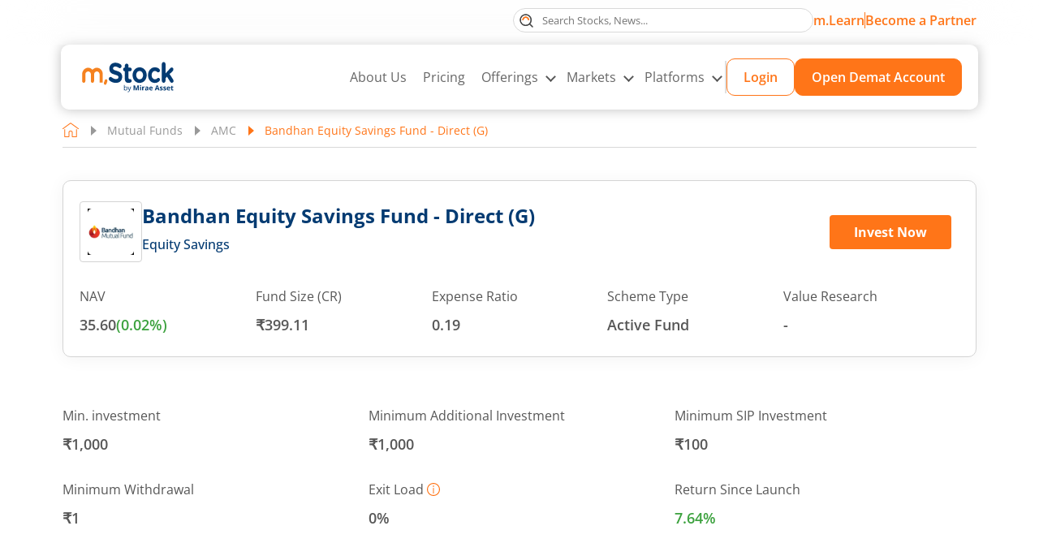

--- FILE ---
content_type: text/html; charset=utf-8
request_url: https://www.mstock.com/mutual-fund-investments/bandhan-equity-savings-fund-direct-(g)/mf1381
body_size: 120004
content:
<!DOCTYPE html><html lang="en"><head><meta charSet="utf-8"/><meta name="viewport" content="width=device-width, initial-scale=1"/><link rel="preload" as="image" href="/mstock-logo-xl.svg" fetchPriority="high"/><link rel="preload" as="image" href="/MF-Logo-img/21271.png" fetchPriority="high"/><link rel="stylesheet" href="/_next/static/css/5e8dfd4179c75413.css" data-precedence="next"/><link rel="stylesheet" href="/_next/static/css/3859008c35c6981d.css" data-precedence="next"/><link rel="stylesheet" href="/_next/static/css/2a0bb08cfcc02d09.css" data-precedence="next"/><link rel="stylesheet" href="/_next/static/css/811114f3a417add7.css" data-precedence="next"/><link rel="stylesheet" href="/_next/static/css/400d67de32134c00.css" data-precedence="next"/><link rel="stylesheet" href="/_next/static/css/60bf3707aa1a5bbb.css" data-precedence="next"/><link rel="stylesheet" href="/_next/static/css/ab838d738e26c627.css" data-precedence="next"/><link rel="stylesheet" href="/_next/static/css/7f225eaeb83b043f.css" data-precedence="next"/><link rel="stylesheet" href="/_next/static/css/00241fd3995a504b.css" data-precedence="next"/><link rel="preload" as="script" fetchPriority="low" nonce="/tFZ2qj4P7FR2eyNO4718A==" href="/_next/static/chunks/webpack-a237cf43a4306371.js"/><script src="/_next/static/chunks/fd9d1056-3add2e9323343462.js" async="" nonce="/tFZ2qj4P7FR2eyNO4718A=="></script><script src="/_next/static/chunks/2117-e3f59511db186460.js" async="" nonce="/tFZ2qj4P7FR2eyNO4718A=="></script><script src="/_next/static/chunks/main-app-5294d1645fe5526e.js" async="" nonce="/tFZ2qj4P7FR2eyNO4718A=="></script><script src="/_next/static/chunks/020d84de-38f2d93bca92de3e.js" async="" nonce="/tFZ2qj4P7FR2eyNO4718A=="></script><script src="/_next/static/chunks/aaea2bcf-6b3dc0925d751814.js" async="" nonce="/tFZ2qj4P7FR2eyNO4718A=="></script><script src="/_next/static/chunks/ca377847-fd7e85937f6cb137.js" async="" nonce="/tFZ2qj4P7FR2eyNO4718A=="></script><script src="/_next/static/chunks/7616-912f3a43bd2ea715.js" async="" nonce="/tFZ2qj4P7FR2eyNO4718A=="></script><script src="/_next/static/chunks/8382-9190c94ff4a90329.js" async="" nonce="/tFZ2qj4P7FR2eyNO4718A=="></script><script src="/_next/static/chunks/8628-5f09fd14d152cf97.js" async="" nonce="/tFZ2qj4P7FR2eyNO4718A=="></script><script src="/_next/static/chunks/2670-c84ec3794fe4ab5b.js" async="" nonce="/tFZ2qj4P7FR2eyNO4718A=="></script><script src="/_next/static/chunks/9501-d90a77f18807e30d.js" async="" nonce="/tFZ2qj4P7FR2eyNO4718A=="></script><script src="/_next/static/chunks/4840-b98dadbe2b94909c.js" async="" nonce="/tFZ2qj4P7FR2eyNO4718A=="></script><script src="/_next/static/chunks/4829-261dbe4fc86532c1.js" async="" nonce="/tFZ2qj4P7FR2eyNO4718A=="></script><script src="/_next/static/chunks/4508-10865fbd800a6091.js" async="" nonce="/tFZ2qj4P7FR2eyNO4718A=="></script><script src="/_next/static/chunks/197-1524be4b47f5618d.js" async="" nonce="/tFZ2qj4P7FR2eyNO4718A=="></script><script src="/_next/static/chunks/2380-9d0e798bb4a10e98.js" async="" nonce="/tFZ2qj4P7FR2eyNO4718A=="></script><script src="/_next/static/chunks/931-0ed5a6eb454b3c3e.js" async="" nonce="/tFZ2qj4P7FR2eyNO4718A=="></script><script src="/_next/static/chunks/680-dda5b77162858d27.js" async="" nonce="/tFZ2qj4P7FR2eyNO4718A=="></script><script src="/_next/static/chunks/app/mutual-fund-investments/page-4380bdf5584a2da1.js" async="" nonce="/tFZ2qj4P7FR2eyNO4718A=="></script><script src="/_next/static/chunks/52271efe-dd7296d5cd213c4a.js" async="" nonce="/tFZ2qj4P7FR2eyNO4718A=="></script><script src="/_next/static/chunks/4332-2963a7b531834f47.js" async="" nonce="/tFZ2qj4P7FR2eyNO4718A=="></script><script src="/_next/static/chunks/app/mutual-fund-investments/%5B...mfdetails%5D/page-fef9f94f8efa73d5.js" async="" nonce="/tFZ2qj4P7FR2eyNO4718A=="></script><meta name="twitter:url" content="https://www.mstock.com/mutual-fund-investments/bandhan-equity-savings-fund-direct-(g)/mf1381"/><meta name="og:type" content="webpage"/><title>Bandhan Equity Savings Fund - Direct (G) : Latest NAV, Mutual Fund Performance &amp; Returns</title><meta name="description" content="Unlock growth potential with Bandhan Equity Savings Fund - Direct (G). Get latest NAV, SIP Returns &amp; holding analysis today. Invest in Bandhan Mutual Fund Online with m.Stock."/><meta name="title" content="Bandhan Equity Savings Fund - Direct (G) : Latest NAV, Mutual Fund Performance &amp; Returns"/><link rel="canonical" href="https://www.mstock.com/mutual-fund-investments/bandhan-equity-savings-fund-direct-(g)/mf1381"/><link rel="alternate" hrefLang="en-in" href="https://www.mstock.com/mutual-fund-investments/bandhan-equity-savings-fund-direct-(g)/mf1381"/><meta property="og:title" content="Bandhan Equity Savings Fund - Direct (G) : Latest NAV, Mutual Fund Performance &amp; Returns"/><meta property="og:description" content="Unlock growth potential with Bandhan Equity Savings Fund - Direct (G). Get latest NAV, SIP Returns &amp; holding analysis today. Invest in Bandhan Mutual Fund Online with m.Stock."/><meta property="og:url" content="https://www.mstock.com/mutual-fund-investments/bandhan-equity-savings-fund-direct-(g)/mf1381"/><meta property="og:site_name" content="m.Stock"/><meta property="og:image" content="https://www.mstock.com/mstock-logo.svg"/><meta name="twitter:card" content="summary"/><meta name="twitter:site" content="m.Stock"/><meta name="twitter:title" content="Bandhan Equity Savings Fund - Direct (G) : Latest NAV, Mutual Fund Performance &amp; Returns"/><meta name="twitter:description" content="Unlock growth potential with Bandhan Equity Savings Fund - Direct (G). Get latest NAV, SIP Returns &amp; holding analysis today. Invest in Bandhan Mutual Fund Online with m.Stock."/><meta name="twitter:image" content="https://www.mstock.com/mstock-logo.svg"/><link rel="shortcut icon" href="/favicon.ico"/><link rel="icon" href="/favicon.ico" type="image/x-icon" sizes="16x16"/><link rel="icon" href="/favicon.ico"/><script src="/_next/static/chunks/polyfills-42372ed130431b0a.js" noModule="" nonce="/tFZ2qj4P7FR2eyNO4718A=="></script><script nonce='/tFZ2qj4P7FR2eyNO4718A=='>var __uzdbm_1 = "74d4ac88-f13f-46c4-a0d6-4610c2dc6056";var __uzdbm_2 = "ZGY4ZGI1ZmEtY3ppYS00ZWM1LWJiNmUtYTczNDRjZmQ2YjFlJDMuMTYuMTQ5LjIz";var __uzdbm_3 = "7f900074d4ac88-f13f-46c4-a0d6-4610c2dc60561-17688353760930-002c625086989cb784310";var __uzdbm_4 = "false";var __uzdbm_5 = "uzmx";var __uzdbm_6 = "7f9000d604b84a-f27a-4d45-b5b7-0c5028cd37b11-17688353760930-bf9bff329227dd4910";var __uzdbm_7 = "mstock.com";</script> <script nonce='/tFZ2qj4P7FR2eyNO4718A=='>   (function (w, d, e, u, c, g, a, b) {     w["SSJSConnectorObj"] = w["SSJSConnectorObj"] || {       ss_cid: c,       domain_info: "auto",     };     w[g] = function (i, j) {       w["SSJSConnectorObj"][i] = j;     };     a = d.createElement(e);     a.async = true;     if (       navigator.userAgent.indexOf('MSIE') !== -1 ||       navigator.appVersion.indexOf('Trident/') > -1     ) {       u = u.replace("/advanced/", "/advanced/ie/");     }     a.src = u;     b = d.getElementsByTagName(e)[0];     b.parentNode.insertBefore(a, b);   })(     window, document, "script", "https://www.mstock.com/18f5227b-e27b-445a-a53f-f845fbe69b40/stormcaster.js", "czic", "ssConf"   );   ssConf("c1", "https://www.mstock.com");   ssConf("c3", "c99a4269-161c-4242-a3f0-28d44fa6ce24");   ssConf("au", "mstock.com");   ssConf("cu", "validate.perfdrive.com, ssc"); </script></head><body><div class="Header_mainHeader__eZnbR "><div class="Header_headerTop__BwDd4 " id="divScrollTop"><div class="Header_maContainer__lr_hY maContainer"><div class="undefined"><div class="Header_searchBox__2FU8b  false"><label for="topSearch" class="Header_searchIcon___qyoc" title="Search"><svg width="17" height="17" viewBox="0 0 17 17" fill="none" xmlns="http://www.w3.org/2000/svg"><path d="M7.66714 14.3343C11.3493 14.3343 14.3343 11.3493 14.3343 7.66714C14.3343 3.98498 11.3493 1 7.66714 1C3.98498 1 1 3.98498 1 7.66714C1 11.3493 3.98498 14.3343 7.66714 14.3343Z" stroke="#444444" stroke-width="1.2" stroke-linecap="round" stroke-linejoin="round"></path><path d="M16.0016 16.0006L12.418 12.417" stroke="#444444" stroke-width="1.2" stroke-linecap="round" stroke-linejoin="round"></path><mask id="path-3-inside-1_4940_2507" fill="white"><path d="M3.4981 7.66702C3.4981 7.11981 3.60588 6.57795 3.81529 6.07239C4.0247 5.56683 4.33164 5.10747 4.71858 4.72053C5.10552 4.3336 5.56488 4.02666 6.07044 3.81725C6.576 3.60784 7.11785 3.50006 7.66507 3.50006C8.21228 3.50006 8.75414 3.60784 9.2597 3.81725C9.76526 4.02666 10.2246 4.3336 10.6116 4.72053C10.9985 5.10747 11.3054 5.56684 11.5148 6.07239C11.7243 6.57795 11.832 7.11981 11.832 7.66702L10.3723 7.66702C10.3723 7.31151 10.3023 6.95947 10.1662 6.63102C10.0302 6.30256 9.83074 6.00412 9.57936 5.75273C9.32797 5.50135 9.02953 5.30193 8.70107 5.16588C8.37262 5.02983 8.02058 4.95981 7.66507 4.95981C7.30955 4.95981 6.95752 5.02983 6.62906 5.16588C6.30061 5.30193 6.00217 5.50135 5.75078 5.75273C5.49939 6.00412 5.29998 6.30256 5.16393 6.63102C5.02788 6.95947 4.95785 7.31151 4.95785 7.66702L3.4981 7.66702Z"></path></mask><path d="M3.4981 7.66702C3.4981 7.11981 3.60588 6.57795 3.81529 6.07239C4.0247 5.56683 4.33164 5.10747 4.71858 4.72053C5.10552 4.3336 5.56488 4.02666 6.07044 3.81725C6.576 3.60784 7.11785 3.50006 7.66507 3.50006C8.21228 3.50006 8.75414 3.60784 9.2597 3.81725C9.76526 4.02666 10.2246 4.3336 10.6116 4.72053C10.9985 5.10747 11.3054 5.56684 11.5148 6.07239C11.7243 6.57795 11.832 7.11981 11.832 7.66702L10.3723 7.66702C10.3723 7.31151 10.3023 6.95947 10.1662 6.63102C10.0302 6.30256 9.83074 6.00412 9.57936 5.75273C9.32797 5.50135 9.02953 5.30193 8.70107 5.16588C8.37262 5.02983 8.02058 4.95981 7.66507 4.95981C7.30955 4.95981 6.95752 5.02983 6.62906 5.16588C6.30061 5.30193 6.00217 5.50135 5.75078 5.75273C5.49939 6.00412 5.29998 6.30256 5.16393 6.63102C5.02788 6.95947 4.95785 7.31151 4.95785 7.66702L3.4981 7.66702Z" stroke="#FF7518" stroke-width="2.4" mask="url(#path-3-inside-1_4940_2507)"></path></svg></label></div></div><!--$--><a class="Header_viewDetailsAlink__OF3nk" title="m.Learn " href="/mlearn">m.Learn</a><!--/$--><span class="Header_topSeprator__DhF07"></span><!--$--><a class="Header_becomeLinkMob__iAq7R" title="Become a Partner" href="https://www.miraeassetpartners.com/">Become a Partner</a><!--/$--><!--$--><a class="Header_becomeLinkDesk__oC0CW" title="Become a Partner" target="blank" href="https://www.miraeassetpartners.com/">Become a Partner</a><!--/$--></div></div><header class="Header_header__gtmFw  "><!--$--><a class="Header_headerLogo__jQNRF" href="/"><img title="Online Trading - m.Stock by Mirae Asset" alt="m.Stock by Mirae Asset" fetchPriority="high" width="128" height="48" decoding="async" src="/mstock-logo-xl.svg" class="Img_img__0f_K5"/></a><!--/$--><!--$--><a class="Header_btnOrange__b_FTj Header_small__7J3r_ Header_btnMobview__cR6Fh" href="/open-demat-account">Open Demat Account</a><!--/$--><div class="Header_headRhs__LZjtM Header_test__z4_c8"><!--$--><a class="Header_headerLogo__jQNRF Header_headerLogoMob__1F7ZA" href="/"><img title="Online Trading - m.Stock by Mirae Asset" alt="m.Stock by Mirae Asset" loading="lazy" width="128" height="48" decoding="async" src="/mstock-logo-xl.svg" class="Img_img__0f_K5"/></a><!--/$--><nav class="Header_headerNav__MfSF4"><ul class="Header_mainMenuUlist__SzyO2"><li class="Header_liMainMenu__wobdq"><!--$--><a class="Header_mainMenuAlink__cg5q2 " title="About Us" href="/about-us">About Us</a><!--/$--></li><li class="Header_liMainMenu__wobdq"><!--$--><a class="Header_mainMenuAlink__cg5q2 " title="Pricing" href="/pricing">Pricing</a><!--/$--></li><li class="Header_liMainMenu__wobdq Header_hasMegaNav__oOqPc"><button class="Header_mainMenuAlink__cg5q2  Header_mainMenuAlinkMob__HUpcb">Offerings <em class="Header_rightArrow__MY_41"></em></button><div class="Header_mobileSubMenu__E__ce  Header_megaMenuInactiveMob__MQldO"><div class="Header_navTitle__YGRUW"><span class="Header_backArrow__9ZBtB"></span> <!--$--><a class="Header_mktLink__hjjBO" href="/investment-products">Offering</a><!--/$--></div><div class="Header_overMenu__0cLmo"><div class="MegaMenuStyle_innerMegaMenuWrap__bV6gy"><div class="MegaMenuStyle_offeringsMegaMenuBox__piie_"><ul class="MegaMenuStyle_ulist__jPTRg" role="tablist"><li role="tab"><!--$--><a class="MegaMenuStyle_titleBox__O58eX" href="/equity-trading"><div class="MegaMenuStyle_imgBox__HK19_"><svg width="28" height="32" viewBox="0 0 28 32" fill="none" xmlns="http://www.w3.org/2000/svg"><rect x="11.291" y="8.08081" width="5.14836" height="18.6628" fill="#FF7518"></rect><path d="M1 12.3838H6.6918V22.3445H1V12.3838ZM10.9606 8.11499H16.6524V26.6133H10.9606V8.11499Z" stroke="#333333" stroke-width="1.3" stroke-linejoin="round"></path><path d="M13.8071 31.0412V28.1953" stroke="#333333" stroke-width="1.3" stroke-linecap="round" stroke-linejoin="round"></path><path d="M20.918 6.68921H26.6098V13.0925H20.918V6.68921Z" stroke="#333333" stroke-width="1.3" stroke-linejoin="round"></path><path d="M3.84204 12.3836V5.26884M23.7633 22.3442V13.095M23.7633 6.69179V1" stroke="#333333" stroke-width="1.3" stroke-linecap="round" stroke-linejoin="round"></path></svg></div><div class="MegaMenuStyle_txtBox__Ibq55"><div class="MegaMenuStyle_line1__lU4MY">Stocks<span class="MegaMenuStyle_arrow__r3N6_"></span></div><div class="MegaMenuStyle_btnLine__PJD5O">ZERO brokerage orders | MTF from 6.99% p.a.| Instant pledge benefit</div></div></a><!--/$--></li><li role="tab"><!--$--><a class="MegaMenuStyle_titleBox__O58eX" href="/mutual-fund-investments"><div class="MegaMenuStyle_imgBox__HK19_"><svg width="27" height="31" viewBox="0 0 27 31" fill="none" xmlns="http://www.w3.org/2000/svg"><path d="M11.2823 8.90654H16.3755L20.1954 4.23776L17.2244 0.842285H11.2823L7.4624 3.38889L11.2823 8.90654Z" fill="#FF7518"></path><path d="M16.6284 9.28784C16.5134 9.2866 16.4019 9.24782 16.3109 9.1774C16.203 9.09236 16.133 8.96813 16.1162 8.83174C16.0993 8.69535 16.1371 8.55784 16.2212 8.44914L19.5622 4.18315C19.6025 4.04151 19.5896 3.89002 19.5261 3.75718C19.4625 3.62434 19.3526 3.51929 19.217 3.4618L17.2531 2.67832C17.1306 2.62886 17.0314 2.53469 16.9757 2.41486C16.9199 2.29504 16.9118 2.15851 16.9529 2.0329L17.0564 1.72572C17.0384 1.53683 16.9506 1.36144 16.8102 1.2338C16.6698 1.10616 16.4868 1.03543 16.2971 1.03543H11.434C11.2446 1.03551 11.0621 1.10635 10.9223 1.23406C10.7824 1.36177 10.6954 1.53713 10.6781 1.72572L10.7851 2.01219C10.8349 2.13899 10.8323 2.28033 10.7779 2.40521C10.7236 2.53009 10.6219 2.62831 10.4952 2.67832L8.52099 3.47215C8.38541 3.52965 8.27551 3.63469 8.21195 3.76753C8.14839 3.90038 8.13555 4.05186 8.17585 4.19351L11.5168 8.45949C11.6009 8.56819 11.6387 8.7057 11.6219 8.84209C11.6051 8.97848 11.5351 9.10271 11.4271 9.18775C11.3737 9.22972 11.3126 9.26071 11.2472 9.27893C11.1818 9.29715 11.1134 9.30223 11.046 9.29389C10.9786 9.28555 10.9136 9.26394 10.8546 9.23032C10.7956 9.1967 10.7438 9.15174 10.7023 9.09801L7.29918 4.74919C7.26977 4.71107 7.24541 4.6693 7.2267 4.62494C7.06692 4.22423 7.07153 3.77669 7.23951 3.37934C7.40749 2.982 7.72531 2.66688 8.12408 2.5023L9.63581 1.89484C9.63241 1.86272 9.63241 1.83033 9.63581 1.7982C9.63672 1.32157 9.82647 0.86472 10.1635 0.527689C10.5005 0.190658 10.9574 0.000912219 11.434 0H16.2971C16.774 0 17.2314 0.189453 17.5686 0.526682C17.9058 0.86391 18.0953 1.32129 18.0953 1.7982C18.097 1.83039 18.097 1.86265 18.0953 1.89484L19.6036 2.5023C20.0051 2.66489 20.3259 2.97976 20.496 3.37812C20.666 3.77648 20.6716 4.22597 20.5113 4.62839C20.4939 4.67341 20.4695 4.71536 20.4388 4.75264L17.0392 9.08766C16.9904 9.15003 16.9281 9.20047 16.8569 9.23516C16.7857 9.26985 16.7076 9.28786 16.6284 9.28784Z" fill="#444444"></path><path d="M19.6838 30.5534H8.05932C7.904 30.5534 4.45256 30.5361 2.41621 28.234C1.25652 26.9225 0.804381 25.1588 1.07705 22.9878C2.04345 15.2669 9.67459 9.03362 10.8895 8.51936C11.7282 8.17421 16.0322 8.17421 16.8709 8.51936C18.0754 9.03362 25.7066 15.2635 26.673 22.9878C26.9456 25.1588 26.4935 26.9225 25.3338 28.234C23.3147 30.5189 19.8633 30.5534 19.6838 30.5534ZM13.8715 9.29248C12.7188 9.29248 11.5625 9.35115 11.2864 9.47196C10.6721 9.73426 3.04437 15.6017 2.10212 23.1155C1.87088 24.9758 2.23673 26.4634 3.18588 27.5437C4.9116 29.4938 8.0179 29.5179 8.05932 29.5179H19.6803C19.7114 29.5179 22.8315 29.4938 24.5538 27.5437C25.5029 26.4634 25.8688 24.9758 25.6375 23.1155C24.6953 15.5983 17.0676 9.73426 16.4532 9.47196C16.1771 9.35115 15.0312 9.29248 13.8715 9.29248Z" fill="#444444"></path><path fill-rule="evenodd" clip-rule="evenodd" d="M2.2664 28.3666L2.26637 28.3665C1.0596 27.0017 0.600682 25.1758 0.878588 22.963C1.36862 19.048 3.54493 15.5239 5.73713 12.9223C6.83474 11.6197 7.94032 10.5435 8.84904 9.75985C9.3034 9.36802 9.70959 9.04839 10.042 8.80963C10.3703 8.57384 10.6377 8.4088 10.8115 8.33523L10.8134 8.33444L10.8134 8.33445C10.9402 8.28227 11.1177 8.24167 11.3209 8.20873C11.5275 8.17524 11.7734 8.14774 12.0439 8.12591C12.5851 8.08223 13.2335 8.06055 13.8802 8.06055C14.5269 8.06055 15.1753 8.08223 15.7165 8.12591C15.987 8.14774 16.2328 8.17524 16.4394 8.20873C16.6426 8.24167 16.8201 8.28227 16.947 8.33445L16.9494 8.33545L16.9494 8.33547C17.1217 8.40904 17.3879 8.57396 17.7151 8.80963C18.0465 9.04829 18.4518 9.36776 18.9054 9.75945C19.8126 10.5428 20.9172 11.6186 22.0142 12.921C24.2051 15.5222 26.3813 19.0463 26.8714 22.9629C27.1493 25.1758 26.6904 27.0017 25.4836 28.3665C24.4375 29.5504 23.0271 30.1447 21.869 30.4442C20.7092 30.7442 19.7832 30.7534 19.6838 30.7534H8.05931C7.97271 30.7534 7.05262 30.7486 5.89338 30.4507C4.73584 30.1533 3.32115 29.559 2.2664 28.3666ZM25.3338 28.2341C26.4935 26.9225 26.9456 25.1588 26.673 22.9879C25.7065 15.2635 18.0754 9.03367 16.8708 8.51941C16.0321 8.17426 11.7282 8.17426 10.8895 8.51941C9.67459 9.03367 2.04344 15.267 1.07704 22.9879C0.804375 25.1588 1.25651 26.9225 2.4162 28.2341C4.45255 30.5362 7.904 30.5534 8.05931 30.5534H19.6838C19.8633 30.5534 23.3147 30.5189 25.3338 28.2341ZM11.365 9.65595L11.3649 9.65594C11.3447 9.66457 11.2922 9.69374 11.2024 9.7529C11.1166 9.80947 11.0059 9.8873 10.8734 9.98586C10.6085 10.1828 10.2603 10.4598 9.85535 10.8093C9.04549 11.5081 8.01217 12.4941 6.96874 13.705C4.87854 16.1308 2.76467 19.4399 2.30058 23.1403C2.07418 24.9618 2.43518 26.3862 3.33598 27.4116C4.1608 28.3434 5.32402 28.823 6.30279 29.0681C6.79019 29.1902 7.22649 29.2528 7.54315 29.2848C7.70135 29.3007 7.82933 29.3091 7.91847 29.3134C7.96303 29.3155 7.99785 29.3167 8.02184 29.3173L8.04953 29.3179C8.0526 29.3179 8.05493 29.318 8.05655 29.318C8.05843 29.318 8.05935 29.318 8.05931 29.318H19.6803C19.68 29.318 19.6921 29.3179 19.716 29.3173C19.7396 29.3167 19.774 29.3155 19.8183 29.3134C19.9068 29.3091 20.0345 29.3007 20.1926 29.2848C20.5091 29.2528 20.946 29.1902 21.4343 29.0681C22.415 28.823 23.5807 28.3433 24.4036 27.4116C25.3044 26.3863 25.6654 24.9619 25.4391 23.1404C24.975 19.4382 22.8611 16.1291 20.7709 13.7037C19.7275 12.493 18.6942 11.5074 17.8843 10.8088C17.4794 10.4595 17.1311 10.1826 16.8663 9.98574C16.7338 9.88723 16.6231 9.80943 16.5372 9.75288C16.4475 9.69375 16.3949 9.66458 16.3747 9.65594L16.3731 9.65524L16.3731 9.65524C16.3323 9.6374 16.2342 9.61371 16.0693 9.59115C15.9115 9.56957 15.7114 9.55128 15.481 9.53656C15.0205 9.50714 14.4486 9.49253 13.8715 9.49253C13.298 9.49253 12.7252 9.50714 12.2629 9.53656C12.0316 9.55129 11.8304 9.56957 11.6717 9.59117C11.5058 9.61375 11.4072 9.63746 11.3666 9.65524L11.365 9.65595ZM25.6375 23.1156C25.8688 24.9759 25.5029 26.4635 24.5538 27.5438C22.8315 29.4938 19.7114 29.518 19.6803 29.518H8.05931C8.01789 29.518 4.91159 29.4938 3.18587 27.5438C2.23672 26.4635 1.87087 24.9759 2.10212 23.1156C3.04436 15.6018 10.6721 9.73431 11.2864 9.472C11.5625 9.3512 12.7188 9.29253 13.8715 9.29253C15.0312 9.29253 16.1771 9.3512 16.4532 9.472C17.0676 9.73431 24.6953 15.5983 25.6375 23.1156Z" fill="#444444"></path><path d="M16.0954 5.21297C16.0059 5.21289 15.9179 5.18961 15.8401 5.1454C15.7623 5.10119 15.6973 5.03757 15.6514 4.96073C15.6055 4.88389 15.5803 4.79647 15.5783 4.70699C15.5762 4.61751 15.5974 4.52904 15.6398 4.4502L16.9928 1.94445C17.0582 1.82362 17.169 1.73374 17.3007 1.69458C17.4324 1.65542 17.5743 1.67019 17.6951 1.73564C17.816 1.80109 17.9058 1.91186 17.945 2.04358C17.9842 2.1753 17.9694 2.31718 17.9039 2.43801L16.551 4.94031C16.507 5.0229 16.4414 5.09193 16.3611 5.13998C16.2808 5.18803 16.1889 5.21326 16.0954 5.21297Z" fill="#444444"></path><path d="M11.709 5.21297C11.6154 5.21326 11.5236 5.18803 11.4433 5.13998C11.363 5.09193 11.2974 5.0229 11.2534 4.94031L9.90044 2.43801C9.83499 2.31718 9.82022 2.1753 9.85937 2.04358C9.89853 1.91186 9.98842 1.80109 10.1092 1.73564C10.2301 1.67019 10.372 1.65542 10.5037 1.69458C10.6354 1.73374 10.7462 1.82362 10.8116 1.94445L12.1646 4.4502C12.2069 4.52904 12.2281 4.61751 12.2261 4.70699C12.2241 4.79647 12.1989 4.88389 12.153 4.96073C12.1071 5.03757 12.0421 5.10119 11.9643 5.1454C11.8864 5.18961 11.7985 5.21289 11.709 5.21297Z" fill="#444444"></path><path d="M17.2697 17.1899H16.6266C16.539 16.7557 16.3453 16.3635 16.0873 16.0227H17.2697C17.5919 16.0227 17.8533 15.7612 17.8533 15.4391C17.8533 15.1169 17.5919 14.8555 17.2697 14.8555H13.7681H11.4337C11.1116 14.8555 10.8501 15.1169 10.8501 15.4391C10.8501 15.7612 11.1116 16.0227 11.4337 16.0227H13.7681C14.528 16.0227 15.1699 16.5117 15.4115 17.1899H11.4337C11.1116 17.1899 10.8501 17.4513 10.8501 17.7735C10.8501 18.0956 11.1116 18.3571 11.4337 18.3571H15.4115C15.1699 19.0352 14.528 19.5242 13.7681 19.5242H11.4337C11.3579 19.5242 11.282 19.5394 11.2108 19.5686C11.0684 19.6281 10.954 19.7413 10.8945 19.8849C10.835 20.0273 10.835 20.1884 10.8945 20.3308C10.9237 20.4031 10.9669 20.4673 11.0217 20.521L15.6893 25.1886C15.8037 25.303 15.9531 25.3602 16.1025 25.3602C16.2519 25.3602 16.4013 25.303 16.5157 25.1898C16.7433 24.9622 16.7433 24.5922 16.5157 24.3646L12.8425 20.6914H13.7681C15.1781 20.6914 16.3558 19.6877 16.6266 18.3571H17.2697C17.5919 18.3571 17.8533 18.0956 17.8533 17.7735C17.8533 17.4513 17.5919 17.1899 17.2697 17.1899Z" fill="#444444"></path></svg></div><div class="MegaMenuStyle_txtBox__Ibq55"><div class="MegaMenuStyle_line1__lU4MY">Mutual Fund<!-- --> <span class="MegaMenuStyle_tagLbl__zfxX3">Third Party Product</span><span class="MegaMenuStyle_arrow__r3N6_"></span></div><div class="MegaMenuStyle_btnLine__PJD5O">0% commission | 2-click SIP | 3,500+ direct MF schemes<!-- --> </div></div></a><!--/$--></li><li role="tab"><!--$--><a class="MegaMenuStyle_titleBox__O58eX" href="/futures-and-options-trading"><div class="MegaMenuStyle_imgBox__HK19_"><svg width="30" height="30" viewBox="0 0 30 30" fill="none" xmlns="http://www.w3.org/2000/svg"><g clip-path="url(#clip0_17971_4366)"><path d="M18.0001 8.00008L25.0001 8.33342L17.7952 0.801085L18.0001 8.00008Z" fill="#FF7518"></path><path d="M18.2356 6.62859V2.26583L23.7619 7.79199H19.3989C18.7575 7.79199 18.2356 7.27005 18.2356 6.62859ZM25.9247 7.99507L18.0326 0.102961C17.9026 -0.0270024 17.7264 -0.1 17.5426 -0.1H6.42188C5.01612 -0.1 3.87266 1.04346 3.87266 2.44922V27.5508C3.87266 28.9565 5.01612 30.1 6.42188 30.1H23.5784C24.9841 30.1 26.1276 28.9565 26.1276 27.5508V8.48502C26.1276 8.30131 26.0546 8.12499 25.9247 7.99507ZM24.7418 27.5508C24.7418 28.1922 24.2198 28.7142 23.5784 28.7142H6.42188C5.78048 28.7142 5.25848 28.1922 5.25848 27.5508V2.44922C5.25848 1.80783 5.78048 1.28582 6.42188 1.28582H16.8496V6.62871C16.8496 8.03446 17.9931 9.17793 19.3988 9.17793H24.7418V27.5508Z" fill="#444444" stroke="#444444" stroke-width="0.2"></path><path d="M19.0764 22.3555H9.59022C9.2628 22.3555 8.99731 22.621 8.99731 22.9484C8.99731 23.2758 9.2628 23.5413 9.59022 23.5413H19.0764C19.404 23.5413 19.6693 23.2758 19.6693 22.9484C19.6693 22.621 19.404 22.3555 19.0764 22.3555Z" fill="#444444"></path><path d="M15.9934 25.0039H9.59022C9.2628 25.0039 8.99731 25.2694 8.99731 25.5968C8.99731 25.9242 9.2628 26.1897 9.59022 26.1897H15.9934C16.3209 26.1897 16.5863 25.9242 16.5863 25.5968C16.5863 25.2694 16.3209 25.0039 15.9934 25.0039Z" fill="#444444"></path><path d="M10 19.0288L13.4454 15.5834L16.0278 18.1659L20.8603 13.3334" stroke="#FF7518" stroke-width="2" stroke-miterlimit="10" stroke-linecap="round" stroke-linejoin="round"></path><path d="M20.8608 16.2656V13.3333H17.9285" stroke="#FF7518" stroke-width="2" stroke-miterlimit="10" stroke-linecap="round" stroke-linejoin="round"></path></g><defs><clipPath id="clip0_17971_4366"><rect width="30" height="30" fill="white"></rect></clipPath></defs></svg></div><div class="MegaMenuStyle_txtBox__Ibq55"><div class="MegaMenuStyle_line1__lU4MY">Futures &amp; Options<span class="MegaMenuStyle_arrow__r3N6_"></span></div><div class="MegaMenuStyle_btnLine__PJD5O">Advanced Option Chain | 4X trades with instant margin | Trade from TradingView charts<!-- --> </div></div></a><!--/$--></li><li role="tab"><!--$--><a class="MegaMenuStyle_titleBox__O58eX" href="/etf"><div class="MegaMenuStyle_imgBox__HK19_"><svg width="29" height="29" viewBox="0 0 29 29" fill="none" xmlns="http://www.w3.org/2000/svg"><rect x="11.5999" y="13.5332" width="5.8" height="13.5333" fill="#FF7518"></rect><path d="M1.81238 14.4999C1.83985 14.4999 1.8673 14.4981 1.89454 14.4945C6.33271 13.8923 10.6613 12.6554 14.7476 10.8218C18.8742 8.96511 22.7082 6.51709 26.1289 3.55484L25.393 6.49954C25.3543 6.65489 25.3787 6.81926 25.4611 6.95656C25.5435 7.09385 25.6769 7.19285 25.8322 7.23179C25.8803 7.24368 25.9296 7.24977 25.979 7.24992C26.1137 7.24975 26.2445 7.20459 26.3505 7.12162C26.4566 7.03865 26.5319 6.92262 26.5645 6.79196L27.7728 1.95863C27.795 1.86963 27.7967 1.77675 27.7776 1.68703C27.7586 1.59731 27.7194 1.51309 27.6629 1.44078C27.6065 1.36846 27.5344 1.30994 27.452 1.26966C27.3696 1.22937 27.2791 1.20837 27.1874 1.20825H22.354C22.1938 1.20825 22.0401 1.27191 21.9268 1.38521C21.8135 1.49851 21.7499 1.65218 21.7499 1.81242C21.7499 1.97265 21.8135 2.12633 21.9268 2.23963C22.0401 2.35293 22.1938 2.41659 22.354 2.41659H25.5978C22.2005 5.40211 18.3765 7.86364 14.2522 9.71975C10.2713 11.506 6.05444 12.7107 1.73082 13.297C1.57892 13.3175 1.44049 13.395 1.34359 13.5138C1.24668 13.6325 1.19854 13.7837 1.2089 13.9366C1.21927 14.0896 1.28738 14.2328 1.39943 14.3374C1.51148 14.442 1.6591 14.5001 1.81238 14.4999Z" fill="#444444"></path><path d="M27.1874 26.5832H26.5833V10.2707C26.5833 10.1104 26.5196 9.95676 26.4063 9.84346C26.293 9.73016 26.1393 9.6665 25.9791 9.6665H19.9374C19.7772 9.6665 19.6235 9.73016 19.5102 9.84346C19.3969 9.95676 19.3333 10.1104 19.3333 10.2707V26.5832H18.1249V13.8957C18.1249 13.7354 18.0613 13.5818 17.948 13.4685C17.8347 13.3552 17.681 13.2915 17.5208 13.2915H11.4791C11.3189 13.2915 11.1652 13.3552 11.0519 13.4685C10.9386 13.5818 10.8749 13.7354 10.8749 13.8957V26.5832H9.66659V17.5207C9.66659 17.3604 9.60293 17.2068 9.48963 17.0935C9.37633 16.9802 9.22265 16.9165 9.06242 16.9165H3.02075C2.86052 16.9165 2.70685 16.9802 2.59354 17.0935C2.48024 17.2068 2.41659 17.3604 2.41659 17.5207V26.5832H1.81242C1.65218 26.5832 1.49851 26.6468 1.38521 26.7601C1.27191 26.8734 1.20825 27.0271 1.20825 27.1873C1.20825 27.3476 1.27191 27.5012 1.38521 27.6145C1.49851 27.7279 1.65218 27.7915 1.81242 27.7915H27.1874C27.3477 27.7915 27.5013 27.7279 27.6146 27.6145C27.7279 27.5012 27.7916 27.3476 27.7916 27.1873C27.7916 27.0271 27.7279 26.8734 27.6146 26.7601C27.5013 26.6468 27.3477 26.5832 27.1874 26.5832ZM20.5416 10.8748H25.3749V26.5832H20.5416V10.8748ZM12.0833 14.4998H16.9166V26.5832H12.0833V14.4998ZM3.62492 18.1248H8.45825V26.5832H3.62492V18.1248Z" fill="#444444"></path></svg></div><div class="MegaMenuStyle_txtBox__Ibq55"><div class="MegaMenuStyle_line1__lU4MY">ETF<span class="MegaMenuStyle_arrow__r3N6_"></span></div><div class="MegaMenuStyle_btnLine__PJD5O">Pledge ETFs for margin | Invest with Pay Later (MTF)</div></div></a><!--/$--></li><li role="tab"><!--$--><a class="MegaMenuStyle_titleBox__O58eX" href="/ipo"><div class="MegaMenuStyle_imgBox__HK19_"><svg width="30" height="24" viewBox="0 0 30 24" fill="none" xmlns="http://www.w3.org/2000/svg"><path d="M5.81184 8.09839H3.75586C2.65129 8.09839 1.75586 8.99382 1.75586 10.0984V12.1544C1.75586 13.2589 2.65129 14.1544 3.75586 14.1544H5.81184C6.91641 14.1544 7.81184 13.2589 7.81184 12.1544V10.0984C7.81184 8.99382 6.91641 8.09839 5.81184 8.09839Z" fill="#FF7518"></path><path fill-rule="evenodd" clip-rule="evenodd" d="M3.75566 7.89844H5.81164C7.02667 7.89844 8.01164 8.88341 8.01164 10.0984V12.1544C8.01164 13.3694 7.02667 14.3544 5.81164 14.3544H3.75566C2.54063 14.3544 1.55566 13.3694 1.55566 12.1544V10.0984C1.55566 8.88341 2.54064 7.89844 3.75566 7.89844ZM3.75566 8.09844H5.81164C6.91621 8.09844 7.81164 8.99387 7.81164 10.0984V12.1544C7.81164 13.259 6.91621 14.1544 5.81164 14.1544H3.75566C2.65109 14.1544 1.75566 13.259 1.75566 12.1544V10.0984C1.75566 8.99387 2.65109 8.09844 3.75566 8.09844Z" fill="#444444"></path><path d="M22.5922 20.8402C22.521 20.8402 22.4509 20.8274 22.3821 20.8017L7.21061 14.9665C6.98537 14.8801 6.83716 14.6631 6.83716 14.4215V7.41927C6.83716 7.1777 6.98537 6.96063 7.21061 6.87427L22.3821 1.03908C22.563 0.969058 22.7625 0.994732 22.9224 1.10327C23.0811 1.2118 23.1757 1.39153 23.1757 1.58409V20.2567C23.1757 20.4492 23.0811 20.629 22.9224 20.7375C22.8232 20.8052 22.7089 20.8402 22.5922 20.8402ZM8.00419 14.02L22.0086 19.4071V2.43369L8.00419 7.82073V14.02Z" fill="#444444"></path><path d="M7.41871 15.0037H3.33407C2.04683 15.0037 1 13.9569 1 12.6697V9.16855C1 7.88131 2.04683 6.83447 3.33407 6.83447H7.41871C7.74081 6.83447 8.00222 7.09589 8.00222 7.41799V14.4202C8.00222 14.7423 7.74081 15.0037 7.41871 15.0037ZM3.33407 8.00151C2.68987 8.00151 2.16704 8.52434 2.16704 9.16855V12.6697C2.16704 13.3139 2.68987 13.8367 3.33407 13.8367H6.83519V8.00151H3.33407Z" fill="#444444"></path><path fill-rule="evenodd" clip-rule="evenodd" d="M7.41875 15.2038H3.33412C1.93642 15.2038 0.800049 14.0674 0.800049 12.6697V9.1686C0.800049 7.7709 1.93642 6.63452 3.33412 6.63452H7.41875C7.85131 6.63452 8.20227 6.98548 8.20227 7.41804V14.4203C8.20227 14.8528 7.85131 15.2038 7.41875 15.2038ZM3.33412 8.20156C2.80038 8.20156 2.36709 8.63485 2.36709 9.1686V12.6697C2.36709 13.2035 2.80038 13.6367 3.33412 13.6367H6.63524V8.20156H3.33412ZM3.33412 8.00156C2.68992 8.00156 2.16709 8.52439 2.16709 9.1686V12.6697C2.16709 13.3139 2.68992 13.8367 3.33412 13.8367H6.83524V8.00156H3.33412ZM3.33412 15.0038H7.41875C7.74086 15.0038 8.00227 14.7424 8.00227 14.4203V7.41804C8.00227 7.09594 7.74086 6.83452 7.41875 6.83452H3.33412C2.04688 6.83452 1.00005 7.88135 1.00005 9.1686V12.6697C1.00005 13.957 2.04688 15.0038 3.33412 15.0038Z" fill="#444444"></path><path d="M9.75469 23.173H6.25357C5.96298 23.173 5.71674 22.9595 5.67589 22.6712L4.50885 14.502C4.46334 14.1834 4.68507 13.8881 5.00484 13.8426C5.31761 13.8029 5.6187 14.0188 5.66422 14.3386L6.76007 22.006H9.10114L8.32156 15.0575C8.28655 14.7377 8.51646 14.4494 8.83623 14.4121C9.14549 14.3783 9.44425 14.607 9.4816 14.9268L10.3335 22.5242C10.3522 22.6899 10.2997 22.8544 10.1888 22.9782C10.0791 23.1019 9.92157 23.173 9.75469 23.173Z" fill="#444444"></path><path fill-rule="evenodd" clip-rule="evenodd" d="M9.48168 14.9268L10.3336 22.5242C10.3523 22.6899 10.2998 22.8545 10.1889 22.9782C10.0792 23.1019 9.92165 23.1731 9.75476 23.1731H6.25365C5.96306 23.1731 5.71681 22.9595 5.67597 22.6713L4.50893 14.502C4.46342 14.1834 4.68515 13.8881 5.00492 13.8426C5.31769 13.803 5.61878 14.0189 5.6643 14.3386L6.76015 22.0061H9.10122L8.32164 15.0575C8.28663 14.7377 8.51654 14.4495 8.8363 14.4121C9.14557 14.3783 9.44433 14.607 9.48168 14.9268ZM8.87753 21.8061L8.12289 15.0798C8.0759 14.6506 8.38436 14.2636 8.8131 14.2135L8.81455 14.2133C9.23089 14.1678 9.62998 14.4725 9.68033 14.9036L10.5324 22.5018C10.5324 22.5018 10.5324 22.5019 10.5324 22.5018C10.5574 22.724 10.4869 22.9454 10.3378 23.1117C10.1902 23.2777 9.97849 23.3731 9.75476 23.3731H6.25365C5.86347 23.3731 5.5328 23.0863 5.47795 22.6994M5.47795 22.6994L4.31094 14.5303C4.24975 14.102 4.54792 13.7057 4.97674 13.6446L4.97975 13.6442C5.39577 13.5914 5.80067 13.8774 5.8623 14.3104L6.93359 21.8061H8.87753" fill="#444444"></path><path d="M24.9255 8.00251C24.7376 8.00251 24.5532 7.91148 24.44 7.74226C24.2614 7.47501 24.3338 7.11206 24.6022 6.9335L28.1033 4.59943C28.3694 4.42204 28.7323 4.49206 28.9121 4.76164C29.0906 5.0289 29.0183 5.39184 28.7498 5.5704L25.2487 7.90448C25.1495 7.971 25.0375 8.00251 24.9255 8.00251Z" fill="#444444"></path><path fill-rule="evenodd" clip-rule="evenodd" d="M24.2738 7.85351L24.2737 7.85342C24.0337 7.49419 24.131 7.00696 24.4913 6.76714M24.4915 6.76703L27.9924 4.43307C28.3498 4.19481 28.837 4.28869 29.0784 4.65059C29.3185 5.00987 29.2211 5.49719 28.8607 5.73697L28.7499 5.57047L28.8608 5.73686L28.8607 5.73697L25.3602 8.07064L25.2488 7.90454L25.3597 8.07094L25.36 8.07078C25.2265 8.16024 25.0754 8.20256 24.9255 8.20256C24.6732 8.20256 24.4254 8.08013 24.2738 7.85351M28.9121 4.7617C28.7324 4.49211 28.3695 4.42209 28.1034 4.59948L24.6023 6.93355C24.3338 7.11211 24.2615 7.47506 24.44 7.74231C24.5532 7.91153 24.7376 8.00256 24.9255 8.00256C25.0376 8.00256 25.1496 7.97105 25.2488 7.90453L28.7499 5.57045C29.0183 5.3919 29.0907 5.02895 28.9121 4.7617Z" fill="#444444"></path><path d="M28.426 18.5061C28.314 18.5061 28.2019 18.4746 28.1028 18.4081L24.6016 16.074C24.3344 15.8954 24.2609 15.5325 24.4394 15.2652C24.6191 14.9968 24.9833 14.9256 25.2482 15.103L28.7493 17.4371C29.0165 17.6157 29.0901 17.9786 28.9115 18.2459C28.7983 18.4151 28.6139 18.5061 28.426 18.5061Z" fill="#444444"></path><path fill-rule="evenodd" clip-rule="evenodd" d="M24.4906 16.2403C24.1322 16.0009 24.0328 15.5139 24.2732 15.1542C24.5141 14.7944 25.0024 14.6978 25.3594 14.9368C25.3593 14.9367 25.3594 14.9368 25.3594 14.9368L28.8603 17.2707C29.2187 17.5102 29.3183 17.9972 29.0779 18.357C28.9263 18.5836 28.6784 18.7061 28.4261 18.7061C28.2762 18.7061 28.1251 18.6638 27.9916 18.5743C27.9916 18.5743 27.9917 18.5744 27.9916 18.5743L24.4906 16.2403ZM28.1028 18.4081C28.202 18.4746 28.3141 18.5061 28.4261 18.5061C28.614 18.5061 28.7984 18.4151 28.9116 18.2459C29.0902 17.9786 29.0166 17.6157 28.7494 17.4371L25.2483 15.1031C24.9834 14.9257 24.6192 14.9969 24.4395 15.2653C24.261 15.5325 24.3345 15.8955 24.6017 16.074L28.1028 18.4081Z" fill="#444444"></path><path d="M28.4267 12.0887H24.9256C24.6035 12.0887 24.342 11.8273 24.342 11.5051C24.342 11.183 24.6035 10.9216 24.9256 10.9216H28.4267C28.7488 10.9216 29.0102 11.183 29.0102 11.5051C29.0102 11.8273 28.7488 12.0887 28.4267 12.0887Z" fill="#444444"></path><path fill-rule="evenodd" clip-rule="evenodd" d="M28.4267 12.2887H24.9256C24.493 12.2887 24.1421 11.9378 24.1421 11.5052C24.1421 11.0726 24.493 10.7217 24.9256 10.7217H28.4267C28.8593 10.7217 29.2102 11.0726 29.2102 11.5052C29.2102 11.9378 28.8593 12.2887 28.4267 12.2887ZM24.9256 12.0887H28.4267C28.7488 12.0887 29.0102 11.8273 29.0102 11.5052C29.0102 11.1831 28.7488 10.9217 28.4267 10.9217H24.9256C24.6035 10.9217 24.3421 11.1831 24.3421 11.5052C24.3421 11.8273 24.6035 12.0887 24.9256 12.0887Z" fill="#444444"></path></svg></div><div class="MegaMenuStyle_txtBox__Ibq55"><div class="MegaMenuStyle_line1__lU4MY">IPO<span class="MegaMenuStyle_arrow__r3N6_"></span></div><div class="MegaMenuStyle_btnLine__PJD5O">2-click application | Real-time tracking</div></div></a><!--/$--></li><li role="tab"><!--$--><a class="MegaMenuStyle_titleBox__O58eX" href="/margin-pledge"><div class="MegaMenuStyle_imgBox__HK19_"><svg width="30" height="27" viewBox="0 0 30 27" fill="none" xmlns="http://www.w3.org/2000/svg"><path d="M29.615 11.395C29.3116 11.156 28.8712 11.2082 28.6322 11.5126L28.0068 12.3078C27.6 5.4528 21.8966 0 14.9412 0C10.2326 0 5.86482 2.5478 3.54222 6.6494C3.35162 6.9858 3.47002 7.413 3.80642 7.6034C4.14302 7.7942 4.57002 7.6756 4.76042 7.3392C6.83502 3.6758 10.7362 1.4 14.9412 1.4C21.0844 1.4 26.1322 6.1636 26.5942 12.1902L26.0216 11.4986C25.775 11.201 25.334 11.1594 25.0358 11.4058C24.7382 11.6524 24.6966 12.0936 24.943 12.3916L26.8406 14.6838C26.8414 14.6848 26.8424 14.6852 26.843 14.6862C26.8736 14.7228 26.9082 14.7568 26.9472 14.7876C26.9484 14.7884 26.9496 14.789 26.9506 14.7898C26.9594 14.7966 26.969 14.8016 26.978 14.8078C27.008 14.829 27.039 14.848 27.0712 14.8638C27.0846 14.8704 27.098 14.8758 27.1116 14.8814C27.1428 14.8944 27.1744 14.905 27.2068 14.9132C27.2194 14.9164 27.2316 14.92 27.2442 14.9226C27.289 14.9314 27.334 14.9372 27.3792 14.9372H27.3796C27.3796 14.9372 27.3798 14.9372 27.38 14.9372C27.4266 14.9372 27.473 14.931 27.5192 14.9216C27.5324 14.919 27.545 14.915 27.558 14.9116C27.5912 14.9028 27.6236 14.8918 27.6554 14.878C27.6694 14.872 27.6832 14.866 27.6968 14.8592C27.73 14.8422 27.7618 14.8222 27.7926 14.7994C27.8014 14.793 27.8106 14.788 27.8192 14.7812C27.8214 14.7794 27.824 14.7782 27.8262 14.7764C27.8648 14.7444 27.8986 14.7088 27.9286 14.671C27.929 14.6704 27.9296 14.6702 27.93 14.6696L29.7324 12.3774C29.9716 12.0738 29.919 11.6338 29.615 11.395Z" fill="#444444"></path><path d="M26.0252 18.6813C25.6904 18.4875 25.2622 18.6021 25.0688 18.9365C22.9826 22.5423 19.102 24.7823 14.9414 24.7823C8.79821 24.7823 3.75021 20.0185 3.28841 13.9917L3.86101 14.6833C3.99941 14.8507 4.19921 14.9371 4.40061 14.9371C4.55781 14.9371 4.71601 14.8843 4.84661 14.7763C5.14441 14.5299 5.18601 14.0885 4.93941 13.7907L3.04181 11.4985C3.04121 11.4979 3.04041 11.4973 3.04001 11.4967C3.02521 11.4791 3.00681 11.4639 2.99021 11.4475C2.97261 11.4303 2.95601 11.4115 2.93701 11.3963C2.93641 11.3959 2.93601 11.3951 2.93541 11.3947C2.92621 11.3875 2.91601 11.3831 2.90661 11.3765C2.87841 11.3565 2.85001 11.3367 2.81961 11.3211C2.80301 11.3127 2.78541 11.3075 2.76841 11.3005C2.74361 11.2903 2.71921 11.2791 2.69341 11.2719C2.67261 11.2661 2.65141 11.2637 2.63041 11.2599C2.60721 11.2557 2.58441 11.2499 2.56101 11.2481C2.54001 11.2463 2.51901 11.2481 2.49781 11.2483C2.47381 11.2485 2.45001 11.2473 2.42621 11.2499C2.40581 11.2521 2.38601 11.2577 2.36581 11.2619C2.34181 11.2667 2.31781 11.2701 2.29441 11.2775C2.27221 11.2845 2.25121 11.2951 2.22961 11.3041C2.20961 11.3127 2.18901 11.3195 2.16961 11.3299C2.14301 11.3443 2.11841 11.3629 2.09361 11.3809C2.08141 11.3897 2.06821 11.3961 2.05641 11.4059C2.05561 11.4065 2.05501 11.4073 2.05441 11.4081C2.03741 11.4223 2.02281 11.4401 2.00701 11.4561C1.98921 11.4741 1.96981 11.4913 1.95441 11.5107C1.95381 11.5113 1.95321 11.5119 1.95261 11.5125L0.149807 13.8047C-0.0891928 14.1087 -0.0365928 14.5487 0.267407 14.7875C0.395807 14.8885 0.548207 14.9373 0.699607 14.9373C0.907007 14.9373 1.11221 14.8457 1.25041 14.6699L1.87561 13.8747C2.28261 20.7295 7.98601 26.1823 14.9412 26.1823C19.6 26.1823 23.945 23.6745 26.2804 19.6375C26.474 19.3031 26.3598 18.8749 26.0252 18.6813Z" fill="#444444"></path><path d="M10.5778 10.984C10.5778 11.4224 10.9652 11.7777 11.4432 11.7777H15.8614C15.5177 12.5561 14.6863 13.1073 13.716 13.1073H11.4432C11.096 13.1073 10.7824 13.2978 10.6467 13.5905C10.5107 13.8835 10.5792 14.2226 10.8201 14.4518L16.2734 19.6364C16.4433 19.798 16.6697 19.8793 16.8964 19.8793C17.1128 19.8793 17.3291 19.8056 17.497 19.6567C17.8411 19.3525 17.8508 18.85 17.5188 18.5347L13.4806 14.6944H13.7164C15.6499 14.6944 17.2689 13.4432 17.6666 11.7774H19.1665C19.6445 11.7774 20.0318 11.4221 20.0318 10.9836C20.0318 10.5452 19.6445 10.1899 19.1665 10.1899H17.6666C17.5506 9.70449 17.3308 9.25494 17.0297 8.86062H19.1668C19.6448 8.86062 20.0322 8.50504 20.0322 8.06691C20.0322 7.62878 19.6448 7.27319 19.1668 7.27319H13.7164H11.4435C10.9655 7.27319 10.5782 7.62846 10.5782 8.06691C10.5782 8.50535 10.9655 8.86062 11.4435 8.86062H13.7233C14.6908 8.86316 15.5191 9.41336 15.8621 10.1899H11.4432C10.9652 10.1902 10.5778 10.5455 10.5778 10.984Z" fill="#FF7518"></path></svg></div><div class="MegaMenuStyle_txtBox__Ibq55"><div class="MegaMenuStyle_line1__lU4MY">Pledge Shares<span class="MegaMenuStyle_arrow__r3N6_"></span></div><div class="MegaMenuStyle_btnLine__PJD5O">Up to 87.50% collateral margin | Transparent 1-click tracking | ₹0 pledge creation charges</div></div></a><!--/$--></li><li role="tab"><!--$--><a class="MegaMenuStyle_titleBox__O58eX" href="/margin-trading-facility"><div class="MegaMenuStyle_imgBox__HK19_"><svg width="34" height="29" viewBox="0 0 34 29" fill="none" xmlns="http://www.w3.org/2000/svg"><rect x="1.30029" y="18.6255" width="4.57648" height="10.5046" rx="1" transform="rotate(-32.8956 1.30029 18.6255)" fill="#FF7518"></rect><path d="M23.383 19.8499L30.1906 15.363C31.0158 14.7957 32.1504 15.0536 32.6661 15.8787C33.2334 16.7039 32.9756 17.8385 32.1504 18.3542L23.2283 24.2851C22.3 24.904 21.0622 25.0587 19.9792 24.6977L11.7275 21.9643L9.81934 23.2021" stroke="#444444" stroke-width="1.2" stroke-miterlimit="10" stroke-linecap="round" stroke-linejoin="round"></path><path d="M15.9564 19.2295L21.0105 21.0861C21.9388 21.4471 22.9703 20.983 23.3313 20.0547C23.6923 19.1264 23.1766 18.0949 22.2483 17.7339L13.3777 14.4332C12.3463 14.0722 11.2632 14.1754 10.3349 14.7942L6.10596 17.5792" stroke="#444444" stroke-width="1.2" stroke-miterlimit="10" stroke-linecap="round" stroke-linejoin="round"></path><path d="M7.08154 27.6021L1.00038 18.3865L4.91914 15.8006L11.0003 25.0161L7.08154 27.6021Z" stroke="#444444" stroke-width="1.2" stroke-miterlimit="10" stroke-linecap="round" stroke-linejoin="round"></path><path d="M4.14526 18.8689L4.71257 19.7972" stroke="#444444" stroke-width="1.2" stroke-miterlimit="10" stroke-linecap="round" stroke-linejoin="round"></path><path d="M26.2481 1.56253C25.9818 1.29621 25.5504 1.29621 25.284 1.56253L17.1026 9.74404C16.8363 10.0104 16.8363 10.4418 17.1026 10.7082C17.2358 10.8413 17.4102 10.9079 17.5846 10.9079C17.759 10.9079 17.9335 10.8413 18.0666 10.7082L26.2481 2.52665C26.5145 2.26028 26.5145 1.82885 26.2481 1.56253Z" fill="#FF7518"></path><path d="M20.9975 2.7285C20.9975 1.22375 19.7738 0 18.269 0C16.7643 0 15.5405 1.22375 15.5405 2.7285C15.5405 4.23325 16.7643 5.457 18.269 5.457C19.7738 5.457 20.9975 4.23325 20.9975 2.7285ZM16.9041 2.7285C16.9041 1.9761 17.5166 1.36357 18.269 1.36357C19.0214 1.36357 19.634 1.9761 19.634 2.7285C19.634 3.4809 19.0214 4.09343 18.269 4.09343C17.5166 4.09343 16.9041 3.48085 16.9041 2.7285Z" fill="#FF7518"></path><path d="M25.0857 6.81543C23.5809 6.81543 22.3572 8.03919 22.3572 9.54393C22.3572 11.0487 23.5809 12.2724 25.0857 12.2724C26.5904 12.2724 27.8142 11.0487 27.8142 9.54393C27.8142 8.03919 26.5904 6.81543 25.0857 6.81543ZM25.0857 10.9089C24.3333 10.9089 23.7207 10.2963 23.7207 9.54393C23.7207 8.79153 24.3333 8.179 25.0857 8.179C25.8381 8.179 26.4506 8.79153 26.4506 9.54393C26.4506 10.2963 25.8381 10.9089 25.0857 10.9089Z" fill="#FF7518"></path></svg></div><div class="MegaMenuStyle_txtBox__Ibq55"><div class="MegaMenuStyle_line1__lU4MY">Pay Later (MTF)<span class="MegaMenuStyle_arrow__r3N6_"></span></div><div class="MegaMenuStyle_btnLine__PJD5O">Unlimited holding period | Funding from 6.99% p.a. | 1,000+ stocks</div></div></a><!--/$--></li></ul></div></div></div></div></li><li class="Header_liMainMenu__wobdq Header_hasMegaNav__oOqPc"><button class="Header_mainMenuAlink__cg5q2  Header_mainMenuAlinkMob__HUpcb">Markets <em class="Header_rightArrow__MY_41"></em></button><div class="Header_mobileSubMenu__E__ce  Header_megaMenuInactiveMob__MQldO"><div class="Header_navTitle__YGRUW"><span class="Header_backArrow__9ZBtB"></span><!--$--><a class="Header_mktLink__hjjBO" href="/market-insights">Markets</a><!--/$--></div><div class="Header_overMenu__0cLmo"><div class="MegaMenuStyle_innerMegaMenuWrap__bV6gy"><div class="MegaMenuStyle_marketsMegaMenuBox__SyL_X"><div class="MegaMenuStyle_mktTabs__G81R3"><ul><li class="MegaMenuStyle_active___fOyB"><!--$--><a href="/market-insights"> <!-- -->Share Market Today</a><!--/$--></li><li class="">Indices</li><li class="">Top Companies</li><li class="">Top NIFTY Bank Stocks</li></ul></div><div class="MegaMenuStyle_mrktLinksUlistWrap__gejn5 "><ul><li><!--$--><a href="/market-insights/top-gainers">Top Gainers</a><!--/$--></li><li><!--$--><a href="/market-insights/top-losers">Top Losers</a><!--/$--></li><li><!--$--><a href="/market-insights/52-week-high-stocks">52W High</a><!--/$--></li><li><!--$--><a href="/market-insights/52-week-low-stocks">52W Low</a><!--/$--></li><li><!--$--><a href="/market-insights/active-by-value">Active By Value</a><!--/$--></li><li><!--$--><a href="/market-insights/active-by-volume">Active By Volume</a><!--/$--></li></ul></div></div></div></div></div></li><li class="Header_liMainMenu__wobdq Header_hasMegaNav__oOqPc Header_platformsMenuLi__SZnxa"><button class="Header_mainMenuAlink__cg5q2  Header_mainMenuAlinkMob__HUpcb">Platforms <em class="Header_rightArrow__MY_41"></em></button><div class="Header_mobileSubMenu__E__ce  Header_megaMenuInactiveMob__MQldO"><div class="Header_navTitle__YGRUW"><span class="Header_backArrow__9ZBtB"></span> Platforms</div><div class="Header_overMenu__0cLmo"><div class="MegaMenuStyle_innerMegaMenuWrap__bV6gy"><div class="MegaMenuStyle_platformsMegaMenuBox__1P_LN"><div class="MegaMenuStyle_secTitle__vHcH5 secTitle"><span>Powerful. Stable. Secure.</span></div><ul class="MegaMenuStyle_ulist__jPTRg" role="tablist"><li role="tab"><!--$--><a class="MegaMenuStyle_titleBox__O58eX" href="/web-trading-platform"><div class="MegaMenuStyle_imgBox__HK19_"><svg width="31" height="31" viewBox="0 0 31 31" fill="none" xmlns="http://www.w3.org/2000/svg"><g clip-path="url(#clip0_18624_4358)"><mask id="mask0_18624_4358" class="MegaMenuStyle_luminance__h7daa" maskUnits="userSpaceOnUse" x="0" y="0" width="31" height="31"><path d="M0.501709 0.501545H30.8317V30.8315H0.501709V0.501545Z" fill="white"></path></mask><g mask="url(#mask0_18624_4358)"><path d="M29.0547 22.3015H2.27896C1.78823 22.3015 1.39038 21.9037 1.39038 21.4129V3.75993C1.39038 3.2692 1.78823 2.87136 2.27896 2.87136H29.0547C29.5454 2.87136 29.9432 3.2692 29.9432 3.75993V21.4129C29.9432 21.9037 29.5454 22.3015 29.0547 22.3015Z" stroke="#444444" stroke-width="1.77715" stroke-miterlimit="10" stroke-linecap="round" stroke-linejoin="round"></path><path d="M11.8756 22.3014H19.4581V28.4622H11.8756V22.3014Z" stroke="#444444" stroke-width="1.77715" stroke-miterlimit="10" stroke-linecap="round" stroke-linejoin="round"></path><path d="M6.18872 28.4622H25.145" stroke="#444444" stroke-width="1.77715" stroke-miterlimit="10" stroke-linecap="round" stroke-linejoin="round"></path></g><path d="M9 15.6953L13.0796 11.6157L16.1374 14.6735L21.8595 8.95148" stroke="#FF7518" stroke-width="2" stroke-miterlimit="10" stroke-linecap="round" stroke-linejoin="round"></path><path d="M21.86 12.4236V8.95152H18.3879" stroke="#FF7518" stroke-width="2" stroke-miterlimit="10" stroke-linecap="round" stroke-linejoin="round"></path></g><defs><clipPath id="clip0_18624_4358"><rect width="30.33" height="30.33" fill="white" transform="translate(0.501587 0.501465)"></rect></clipPath></defs></svg></div><div class="MegaMenuStyle_txtBox__Ibq55"><div class="MegaMenuStyle_line1__lU4MY">Web Trading Platform</div><div class="MegaMenuStyle_btnLine__PJD5O">Effortless trading from your browser</div></div></a><!--/$--></li><li role="tab"><!--$--><a class="MegaMenuStyle_titleBox__O58eX" href="/share-market-trading-app"><div class="MegaMenuStyle_imgBox__HK19_"><svg width="32" height="32" viewBox="0 0 32 32" fill="none" xmlns="http://www.w3.org/2000/svg"><path d="M19.6001 31.75H5.3999C3.939 31.75 2.75 30.561 2.75 29.1001V2.8999C2.75 1.439 3.939 0.25 5.3999 0.25H19.6001C21.061 0.25 22.25 1.439 22.25 2.8999V7C22.25 7.4141 21.9141 7.75 21.5 7.75C21.0859 7.75 20.75 7.4141 20.75 7V2.8999C20.75 2.2656 20.2344 1.75 19.6001 1.75H5.3999C4.7656 1.75 4.25 2.2656 4.25 2.8999V29.1001C4.25 29.7344 4.7656 30.25 5.3999 30.25H19.6001C20.2344 30.25 20.75 29.7344 20.75 29.1001V22C20.75 21.5859 21.0859 21.25 21.5 21.25C21.9141 21.25 22.25 21.5859 22.25 22V29.1001C22.25 30.561 21.061 31.75 19.6001 31.75Z" fill="#444444"></path><path d="M15.5 4.75H9.5C8.5352 4.75 7.75 3.9648 7.75 3V1C7.75 0.5859 8.0859 0.25 8.5 0.25C8.9141 0.25 9.25 0.5859 9.25 1V3C9.25 3.1357 9.3643 3.25 9.5 3.25H15.5C15.6357 3.25 15.75 3.1357 15.75 3V1C15.75 0.5859 16.0859 0.25 16.5 0.25C16.9141 0.25 17.25 0.5859 17.25 1V3C17.25 3.9648 16.4648 4.75 15.5 4.75Z" fill="#444444"></path><path d="M14.5 27.75H10.5C10.0859 27.75 9.75 27.4141 9.75 27C9.75 26.5859 10.0859 26.25 10.5 26.25H14.5C14.9141 26.25 15.25 26.5859 15.25 27C15.25 27.4141 14.9141 27.75 14.5 27.75Z" fill="#444444"></path><path d="M12 18.7439L16.0796 14.6643L19.1374 17.7221L24.8595 12.0001" stroke="#FF7518" stroke-width="2" stroke-miterlimit="10" stroke-linecap="round" stroke-linejoin="round"></path><path d="M24.86 15.4722V12.0001H21.3879" stroke="#FF7518" stroke-width="2" stroke-miterlimit="10" stroke-linecap="round" stroke-linejoin="round"></path></svg></div><div class="MegaMenuStyle_txtBox__Ibq55"><div class="MegaMenuStyle_line1__lU4MY">Trading App</div><div class="MegaMenuStyle_btnLine__PJD5O">Built for smart traders &amp; investors</div></div></a><!--/$--></li><li role="tab"><!--$--><a class="MegaMenuStyle_titleBox__O58eX" href="/trading-api"><div class="MegaMenuStyle_imgBox__HK19_"><svg width="30" height="30" viewBox="0 0 30 30" fill="none" xmlns="http://www.w3.org/2000/svg"><path d="M13.8385 26.6381H6.03847C4.62378 26.6381 3.47347 25.4869 3.47347 24.0722V5.28469C3.47347 3.87 4.62472 2.71875 6.03847 2.71875H20.686C22.1007 2.71875 23.251 3.87 23.251 5.28469V13.5066C23.251 13.9725 23.6288 14.3503 24.0947 14.3503C24.5607 14.3503 24.9385 13.9725 24.9385 13.5066V5.28469C24.9385 2.93906 23.0307 1.03125 20.685 1.03125H6.03847C3.69285 1.03125 1.78503 2.93906 1.78503 5.28469V24.0722C1.78503 26.4169 3.69285 28.3256 6.03847 28.3256H13.8375C14.3035 28.3256 14.6813 27.9478 14.6813 27.4819C14.6813 27.0159 14.3044 26.6381 13.8385 26.6381Z" fill="#444444"></path><path d="M27.1519 21.2118L26.2097 20.9596C26.1 20.5499 25.9387 20.1608 25.7269 19.7933L26.2144 18.9487C26.2809 18.8324 26.2622 18.6862 26.1675 18.5915L25.125 17.549C25.0303 17.4543 24.8841 17.4355 24.7678 17.5021L23.9231 17.9896C23.5556 17.7777 23.1666 17.6165 22.7569 17.5068L22.5037 16.5646C22.4691 16.4352 22.3519 16.3452 22.2178 16.3452H20.7431C20.6091 16.3452 20.4919 16.4352 20.4572 16.5646L20.2041 17.5068C19.7944 17.6165 19.4053 17.7777 19.0378 17.9896L18.1931 17.5021C18.0769 17.4355 17.9306 17.4543 17.8359 17.549L16.7934 18.5915C16.6987 18.6862 16.68 18.8324 16.7466 18.9487L17.2341 19.7933C17.0222 20.1608 16.8609 20.5499 16.7503 20.9596L15.8081 21.2118C15.6787 21.2465 15.5887 21.3637 15.5887 21.4977V22.9724C15.5887 23.1065 15.6787 23.2237 15.8081 23.2583L16.7503 23.5105C16.86 23.9202 17.0212 24.3102 17.2331 24.6768L16.7456 25.5215C16.6791 25.6377 16.6978 25.784 16.7925 25.8787L17.835 26.9212C17.9297 27.0158 18.0759 27.0355 18.1922 26.968L19.0369 26.4805C19.4044 26.6924 19.7934 26.8537 20.2031 26.9633L20.4553 27.9055C20.4928 28.0349 20.61 28.1249 20.7431 28.1249H22.2178C22.3519 28.1249 22.4691 28.0349 22.5037 27.9055L22.7559 26.9633C23.1656 26.8537 23.5547 26.6924 23.9222 26.4805L24.7669 26.968C24.8831 27.0346 25.0294 27.0158 25.1241 26.9212L26.1666 25.8787C26.2612 25.784 26.2809 25.6377 26.2134 25.5215L25.7259 24.6768C25.9378 24.3093 26.0991 23.9202 26.2087 23.5105L27.1509 23.2583C27.2803 23.2237 27.3703 23.1065 27.3703 22.9724V21.4977C27.3703 21.3637 27.2803 21.2465 27.1519 21.2118ZM24.7097 22.2346C24.7097 23.0971 24.3741 23.908 23.7628 24.5183C22.5431 25.739 20.4169 25.738 19.1972 24.5183C18.5869 23.909 18.2503 23.0971 18.2503 22.2346C18.2503 21.3721 18.5859 20.5612 19.1972 19.9508C19.8066 19.3415 20.6175 19.0049 21.4809 19.0049C22.3434 19.0049 23.1534 19.3405 23.7647 19.9508C24.3741 20.5621 24.7097 21.3721 24.7097 22.2346Z" fill="#444444"></path><path d="M7 15.7439L10.4452 12.2987L13.0274 14.881L17.8596 10.0489" stroke="#FF7518" stroke-width="2" stroke-miterlimit="10" stroke-linecap="round" stroke-linejoin="round"></path><path d="M17.8601 12.981V10.0489H14.928" stroke="#FF7518" stroke-width="2" stroke-miterlimit="10" stroke-linecap="round" stroke-linejoin="round"></path></svg></div><div class="MegaMenuStyle_txtBox__Ibq55"><div class="MegaMenuStyle_line1__lU4MY">Trading API</div><div class="MegaMenuStyle_btnLine__PJD5O">ZERO cost Trading &amp; Data APIs</div></div></a><!--/$--></li></ul><div class="MegaMenuStyle_btmLinkWrap__Rbaa8 undefined"><!--$--><a class="MegaMenuStyle_titleAlink__0ztJL" href="/trading-technologies-tools">Explore all platform features<span class="MegaMenuStyle_arrow__r3N6_"></span></a><!--/$--></div></div></div></div></div></li></ul></nav><span class="Header_topSeprator__DhF07"></span><div class="Header_topbtns__gIsi_"><!--$--><a class="Header_btnReset__Zi6iF" target="_blank" href="https://mstock.onelink.me/f8hr/z3jf8d4o/">Login</a><!--/$--><!--$--><a class="Header_btnOrange__b_FTj" href="/open-demat-account">Open Demat Account</a><!--/$--></div></div><div class="Header_hamburgerMenuBtn__8Fbdz Header_mobView__o5Ozy false"><span class="Header_l1__v_0sX"></span><span class="Header_l2__O8LbW"></span><span class="Header_l3__EOlKA"></span></div></header></div> <div class="Header_menuMobSidebarBox__YS146 false Header_mobView__o5Ozy"><div class="Header_hamburgerMenuBtn__8Fbdz Header_mobView__o5Ozy false"><span class="Header_l1__v_0sX"></span><span class="Header_l2__O8LbW"></span><span class="Header_l3__EOlKA"></span></div><div class="Header_headRhs__LZjtM false"><!--$--><a class="Header_headerLogo__jQNRF Header_headerLogoMob__1F7ZA" href="/"><img title="Online Trading - m.Stock by Mirae Asset" alt="m.Stock by Mirae Asset" loading="lazy" width="128" height="48" decoding="async" src="/mstock-logo-xl.svg" class="Img_img__0f_K5"/></a><!--/$--><nav class="Header_headerNav__MfSF4"><ul class="Header_mainMenuUlist__SzyO2"><li class="Header_liMainMenu__wobdq"><!--$--><a class="Header_mainMenuAlink__cg5q2 " title="About Us" href="/about-us">About Us</a><!--/$--></li><li class="Header_liMainMenu__wobdq"><!--$--><a class="Header_mainMenuAlink__cg5q2 " title="Pricing" href="/pricing">Pricing</a><!--/$--></li><li class="Header_liMainMenu__wobdq Header_hasMegaNav__oOqPc"><button class="Header_mainMenuAlink__cg5q2  Header_mainMenuAlinkMob__HUpcb">Offerings <em class="Header_rightArrow__MY_41"></em></button><div class="Header_mobileSubMenu__E__ce  Header_megaMenuInactiveMob__MQldO"><div class="Header_navTitle__YGRUW"><span class="Header_backArrow__9ZBtB"></span> <!--$--><a class="Header_mktLink__hjjBO" href="/investment-products">Offering</a><!--/$--></div><div class="Header_overMenu__0cLmo"><div class="MegaMenuStyle_innerMegaMenuWrap__bV6gy"><div class="MegaMenuStyle_offeringsMegaMenuBox__piie_"><ul class="MegaMenuStyle_ulist__jPTRg" role="tablist"><li role="tab"><!--$--><a class="MegaMenuStyle_titleBox__O58eX" href="/equity-trading"><div class="MegaMenuStyle_imgBox__HK19_"><svg width="28" height="32" viewBox="0 0 28 32" fill="none" xmlns="http://www.w3.org/2000/svg"><rect x="11.291" y="8.08081" width="5.14836" height="18.6628" fill="#FF7518"></rect><path d="M1 12.3838H6.6918V22.3445H1V12.3838ZM10.9606 8.11499H16.6524V26.6133H10.9606V8.11499Z" stroke="#333333" stroke-width="1.3" stroke-linejoin="round"></path><path d="M13.8071 31.0412V28.1953" stroke="#333333" stroke-width="1.3" stroke-linecap="round" stroke-linejoin="round"></path><path d="M20.918 6.68921H26.6098V13.0925H20.918V6.68921Z" stroke="#333333" stroke-width="1.3" stroke-linejoin="round"></path><path d="M3.84204 12.3836V5.26884M23.7633 22.3442V13.095M23.7633 6.69179V1" stroke="#333333" stroke-width="1.3" stroke-linecap="round" stroke-linejoin="round"></path></svg></div><div class="MegaMenuStyle_txtBox__Ibq55"><div class="MegaMenuStyle_line1__lU4MY">Stocks<span class="MegaMenuStyle_arrow__r3N6_"></span></div><div class="MegaMenuStyle_btnLine__PJD5O">ZERO brokerage orders | MTF from 6.99% p.a.| Instant pledge benefit</div></div></a><!--/$--></li><li role="tab"><!--$--><a class="MegaMenuStyle_titleBox__O58eX" href="/mutual-fund-investments"><div class="MegaMenuStyle_imgBox__HK19_"><svg width="27" height="31" viewBox="0 0 27 31" fill="none" xmlns="http://www.w3.org/2000/svg"><path d="M11.2823 8.90654H16.3755L20.1954 4.23776L17.2244 0.842285H11.2823L7.4624 3.38889L11.2823 8.90654Z" fill="#FF7518"></path><path d="M16.6284 9.28784C16.5134 9.2866 16.4019 9.24782 16.3109 9.1774C16.203 9.09236 16.133 8.96813 16.1162 8.83174C16.0993 8.69535 16.1371 8.55784 16.2212 8.44914L19.5622 4.18315C19.6025 4.04151 19.5896 3.89002 19.5261 3.75718C19.4625 3.62434 19.3526 3.51929 19.217 3.4618L17.2531 2.67832C17.1306 2.62886 17.0314 2.53469 16.9757 2.41486C16.9199 2.29504 16.9118 2.15851 16.9529 2.0329L17.0564 1.72572C17.0384 1.53683 16.9506 1.36144 16.8102 1.2338C16.6698 1.10616 16.4868 1.03543 16.2971 1.03543H11.434C11.2446 1.03551 11.0621 1.10635 10.9223 1.23406C10.7824 1.36177 10.6954 1.53713 10.6781 1.72572L10.7851 2.01219C10.8349 2.13899 10.8323 2.28033 10.7779 2.40521C10.7236 2.53009 10.6219 2.62831 10.4952 2.67832L8.52099 3.47215C8.38541 3.52965 8.27551 3.63469 8.21195 3.76753C8.14839 3.90038 8.13555 4.05186 8.17585 4.19351L11.5168 8.45949C11.6009 8.56819 11.6387 8.7057 11.6219 8.84209C11.6051 8.97848 11.5351 9.10271 11.4271 9.18775C11.3737 9.22972 11.3126 9.26071 11.2472 9.27893C11.1818 9.29715 11.1134 9.30223 11.046 9.29389C10.9786 9.28555 10.9136 9.26394 10.8546 9.23032C10.7956 9.1967 10.7438 9.15174 10.7023 9.09801L7.29918 4.74919C7.26977 4.71107 7.24541 4.6693 7.2267 4.62494C7.06692 4.22423 7.07153 3.77669 7.23951 3.37934C7.40749 2.982 7.72531 2.66688 8.12408 2.5023L9.63581 1.89484C9.63241 1.86272 9.63241 1.83033 9.63581 1.7982C9.63672 1.32157 9.82647 0.86472 10.1635 0.527689C10.5005 0.190658 10.9574 0.000912219 11.434 0H16.2971C16.774 0 17.2314 0.189453 17.5686 0.526682C17.9058 0.86391 18.0953 1.32129 18.0953 1.7982C18.097 1.83039 18.097 1.86265 18.0953 1.89484L19.6036 2.5023C20.0051 2.66489 20.3259 2.97976 20.496 3.37812C20.666 3.77648 20.6716 4.22597 20.5113 4.62839C20.4939 4.67341 20.4695 4.71536 20.4388 4.75264L17.0392 9.08766C16.9904 9.15003 16.9281 9.20047 16.8569 9.23516C16.7857 9.26985 16.7076 9.28786 16.6284 9.28784Z" fill="#444444"></path><path d="M19.6838 30.5534H8.05932C7.904 30.5534 4.45256 30.5361 2.41621 28.234C1.25652 26.9225 0.804381 25.1588 1.07705 22.9878C2.04345 15.2669 9.67459 9.03362 10.8895 8.51936C11.7282 8.17421 16.0322 8.17421 16.8709 8.51936C18.0754 9.03362 25.7066 15.2635 26.673 22.9878C26.9456 25.1588 26.4935 26.9225 25.3338 28.234C23.3147 30.5189 19.8633 30.5534 19.6838 30.5534ZM13.8715 9.29248C12.7188 9.29248 11.5625 9.35115 11.2864 9.47196C10.6721 9.73426 3.04437 15.6017 2.10212 23.1155C1.87088 24.9758 2.23673 26.4634 3.18588 27.5437C4.9116 29.4938 8.0179 29.5179 8.05932 29.5179H19.6803C19.7114 29.5179 22.8315 29.4938 24.5538 27.5437C25.5029 26.4634 25.8688 24.9758 25.6375 23.1155C24.6953 15.5983 17.0676 9.73426 16.4532 9.47196C16.1771 9.35115 15.0312 9.29248 13.8715 9.29248Z" fill="#444444"></path><path fill-rule="evenodd" clip-rule="evenodd" d="M2.2664 28.3666L2.26637 28.3665C1.0596 27.0017 0.600682 25.1758 0.878588 22.963C1.36862 19.048 3.54493 15.5239 5.73713 12.9223C6.83474 11.6197 7.94032 10.5435 8.84904 9.75985C9.3034 9.36802 9.70959 9.04839 10.042 8.80963C10.3703 8.57384 10.6377 8.4088 10.8115 8.33523L10.8134 8.33444L10.8134 8.33445C10.9402 8.28227 11.1177 8.24167 11.3209 8.20873C11.5275 8.17524 11.7734 8.14774 12.0439 8.12591C12.5851 8.08223 13.2335 8.06055 13.8802 8.06055C14.5269 8.06055 15.1753 8.08223 15.7165 8.12591C15.987 8.14774 16.2328 8.17524 16.4394 8.20873C16.6426 8.24167 16.8201 8.28227 16.947 8.33445L16.9494 8.33545L16.9494 8.33547C17.1217 8.40904 17.3879 8.57396 17.7151 8.80963C18.0465 9.04829 18.4518 9.36776 18.9054 9.75945C19.8126 10.5428 20.9172 11.6186 22.0142 12.921C24.2051 15.5222 26.3813 19.0463 26.8714 22.9629C27.1493 25.1758 26.6904 27.0017 25.4836 28.3665C24.4375 29.5504 23.0271 30.1447 21.869 30.4442C20.7092 30.7442 19.7832 30.7534 19.6838 30.7534H8.05931C7.97271 30.7534 7.05262 30.7486 5.89338 30.4507C4.73584 30.1533 3.32115 29.559 2.2664 28.3666ZM25.3338 28.2341C26.4935 26.9225 26.9456 25.1588 26.673 22.9879C25.7065 15.2635 18.0754 9.03367 16.8708 8.51941C16.0321 8.17426 11.7282 8.17426 10.8895 8.51941C9.67459 9.03367 2.04344 15.267 1.07704 22.9879C0.804375 25.1588 1.25651 26.9225 2.4162 28.2341C4.45255 30.5362 7.904 30.5534 8.05931 30.5534H19.6838C19.8633 30.5534 23.3147 30.5189 25.3338 28.2341ZM11.365 9.65595L11.3649 9.65594C11.3447 9.66457 11.2922 9.69374 11.2024 9.7529C11.1166 9.80947 11.0059 9.8873 10.8734 9.98586C10.6085 10.1828 10.2603 10.4598 9.85535 10.8093C9.04549 11.5081 8.01217 12.4941 6.96874 13.705C4.87854 16.1308 2.76467 19.4399 2.30058 23.1403C2.07418 24.9618 2.43518 26.3862 3.33598 27.4116C4.1608 28.3434 5.32402 28.823 6.30279 29.0681C6.79019 29.1902 7.22649 29.2528 7.54315 29.2848C7.70135 29.3007 7.82933 29.3091 7.91847 29.3134C7.96303 29.3155 7.99785 29.3167 8.02184 29.3173L8.04953 29.3179C8.0526 29.3179 8.05493 29.318 8.05655 29.318C8.05843 29.318 8.05935 29.318 8.05931 29.318H19.6803C19.68 29.318 19.6921 29.3179 19.716 29.3173C19.7396 29.3167 19.774 29.3155 19.8183 29.3134C19.9068 29.3091 20.0345 29.3007 20.1926 29.2848C20.5091 29.2528 20.946 29.1902 21.4343 29.0681C22.415 28.823 23.5807 28.3433 24.4036 27.4116C25.3044 26.3863 25.6654 24.9619 25.4391 23.1404C24.975 19.4382 22.8611 16.1291 20.7709 13.7037C19.7275 12.493 18.6942 11.5074 17.8843 10.8088C17.4794 10.4595 17.1311 10.1826 16.8663 9.98574C16.7338 9.88723 16.6231 9.80943 16.5372 9.75288C16.4475 9.69375 16.3949 9.66458 16.3747 9.65594L16.3731 9.65524L16.3731 9.65524C16.3323 9.6374 16.2342 9.61371 16.0693 9.59115C15.9115 9.56957 15.7114 9.55128 15.481 9.53656C15.0205 9.50714 14.4486 9.49253 13.8715 9.49253C13.298 9.49253 12.7252 9.50714 12.2629 9.53656C12.0316 9.55129 11.8304 9.56957 11.6717 9.59117C11.5058 9.61375 11.4072 9.63746 11.3666 9.65524L11.365 9.65595ZM25.6375 23.1156C25.8688 24.9759 25.5029 26.4635 24.5538 27.5438C22.8315 29.4938 19.7114 29.518 19.6803 29.518H8.05931C8.01789 29.518 4.91159 29.4938 3.18587 27.5438C2.23672 26.4635 1.87087 24.9759 2.10212 23.1156C3.04436 15.6018 10.6721 9.73431 11.2864 9.472C11.5625 9.3512 12.7188 9.29253 13.8715 9.29253C15.0312 9.29253 16.1771 9.3512 16.4532 9.472C17.0676 9.73431 24.6953 15.5983 25.6375 23.1156Z" fill="#444444"></path><path d="M16.0954 5.21297C16.0059 5.21289 15.9179 5.18961 15.8401 5.1454C15.7623 5.10119 15.6973 5.03757 15.6514 4.96073C15.6055 4.88389 15.5803 4.79647 15.5783 4.70699C15.5762 4.61751 15.5974 4.52904 15.6398 4.4502L16.9928 1.94445C17.0582 1.82362 17.169 1.73374 17.3007 1.69458C17.4324 1.65542 17.5743 1.67019 17.6951 1.73564C17.816 1.80109 17.9058 1.91186 17.945 2.04358C17.9842 2.1753 17.9694 2.31718 17.9039 2.43801L16.551 4.94031C16.507 5.0229 16.4414 5.09193 16.3611 5.13998C16.2808 5.18803 16.1889 5.21326 16.0954 5.21297Z" fill="#444444"></path><path d="M11.709 5.21297C11.6154 5.21326 11.5236 5.18803 11.4433 5.13998C11.363 5.09193 11.2974 5.0229 11.2534 4.94031L9.90044 2.43801C9.83499 2.31718 9.82022 2.1753 9.85937 2.04358C9.89853 1.91186 9.98842 1.80109 10.1092 1.73564C10.2301 1.67019 10.372 1.65542 10.5037 1.69458C10.6354 1.73374 10.7462 1.82362 10.8116 1.94445L12.1646 4.4502C12.2069 4.52904 12.2281 4.61751 12.2261 4.70699C12.2241 4.79647 12.1989 4.88389 12.153 4.96073C12.1071 5.03757 12.0421 5.10119 11.9643 5.1454C11.8864 5.18961 11.7985 5.21289 11.709 5.21297Z" fill="#444444"></path><path d="M17.2697 17.1899H16.6266C16.539 16.7557 16.3453 16.3635 16.0873 16.0227H17.2697C17.5919 16.0227 17.8533 15.7612 17.8533 15.4391C17.8533 15.1169 17.5919 14.8555 17.2697 14.8555H13.7681H11.4337C11.1116 14.8555 10.8501 15.1169 10.8501 15.4391C10.8501 15.7612 11.1116 16.0227 11.4337 16.0227H13.7681C14.528 16.0227 15.1699 16.5117 15.4115 17.1899H11.4337C11.1116 17.1899 10.8501 17.4513 10.8501 17.7735C10.8501 18.0956 11.1116 18.3571 11.4337 18.3571H15.4115C15.1699 19.0352 14.528 19.5242 13.7681 19.5242H11.4337C11.3579 19.5242 11.282 19.5394 11.2108 19.5686C11.0684 19.6281 10.954 19.7413 10.8945 19.8849C10.835 20.0273 10.835 20.1884 10.8945 20.3308C10.9237 20.4031 10.9669 20.4673 11.0217 20.521L15.6893 25.1886C15.8037 25.303 15.9531 25.3602 16.1025 25.3602C16.2519 25.3602 16.4013 25.303 16.5157 25.1898C16.7433 24.9622 16.7433 24.5922 16.5157 24.3646L12.8425 20.6914H13.7681C15.1781 20.6914 16.3558 19.6877 16.6266 18.3571H17.2697C17.5919 18.3571 17.8533 18.0956 17.8533 17.7735C17.8533 17.4513 17.5919 17.1899 17.2697 17.1899Z" fill="#444444"></path></svg></div><div class="MegaMenuStyle_txtBox__Ibq55"><div class="MegaMenuStyle_line1__lU4MY">Mutual Fund<!-- --> <span class="MegaMenuStyle_tagLbl__zfxX3">Third Party Product</span><span class="MegaMenuStyle_arrow__r3N6_"></span></div><div class="MegaMenuStyle_btnLine__PJD5O">0% commission | 2-click SIP | 3,500+ direct MF schemes<!-- --> </div></div></a><!--/$--></li><li role="tab"><!--$--><a class="MegaMenuStyle_titleBox__O58eX" href="/futures-and-options-trading"><div class="MegaMenuStyle_imgBox__HK19_"><svg width="30" height="30" viewBox="0 0 30 30" fill="none" xmlns="http://www.w3.org/2000/svg"><g clip-path="url(#clip0_17971_4366)"><path d="M18.0001 8.00008L25.0001 8.33342L17.7952 0.801085L18.0001 8.00008Z" fill="#FF7518"></path><path d="M18.2356 6.62859V2.26583L23.7619 7.79199H19.3989C18.7575 7.79199 18.2356 7.27005 18.2356 6.62859ZM25.9247 7.99507L18.0326 0.102961C17.9026 -0.0270024 17.7264 -0.1 17.5426 -0.1H6.42188C5.01612 -0.1 3.87266 1.04346 3.87266 2.44922V27.5508C3.87266 28.9565 5.01612 30.1 6.42188 30.1H23.5784C24.9841 30.1 26.1276 28.9565 26.1276 27.5508V8.48502C26.1276 8.30131 26.0546 8.12499 25.9247 7.99507ZM24.7418 27.5508C24.7418 28.1922 24.2198 28.7142 23.5784 28.7142H6.42188C5.78048 28.7142 5.25848 28.1922 5.25848 27.5508V2.44922C5.25848 1.80783 5.78048 1.28582 6.42188 1.28582H16.8496V6.62871C16.8496 8.03446 17.9931 9.17793 19.3988 9.17793H24.7418V27.5508Z" fill="#444444" stroke="#444444" stroke-width="0.2"></path><path d="M19.0764 22.3555H9.59022C9.2628 22.3555 8.99731 22.621 8.99731 22.9484C8.99731 23.2758 9.2628 23.5413 9.59022 23.5413H19.0764C19.404 23.5413 19.6693 23.2758 19.6693 22.9484C19.6693 22.621 19.404 22.3555 19.0764 22.3555Z" fill="#444444"></path><path d="M15.9934 25.0039H9.59022C9.2628 25.0039 8.99731 25.2694 8.99731 25.5968C8.99731 25.9242 9.2628 26.1897 9.59022 26.1897H15.9934C16.3209 26.1897 16.5863 25.9242 16.5863 25.5968C16.5863 25.2694 16.3209 25.0039 15.9934 25.0039Z" fill="#444444"></path><path d="M10 19.0288L13.4454 15.5834L16.0278 18.1659L20.8603 13.3334" stroke="#FF7518" stroke-width="2" stroke-miterlimit="10" stroke-linecap="round" stroke-linejoin="round"></path><path d="M20.8608 16.2656V13.3333H17.9285" stroke="#FF7518" stroke-width="2" stroke-miterlimit="10" stroke-linecap="round" stroke-linejoin="round"></path></g><defs><clipPath id="clip0_17971_4366"><rect width="30" height="30" fill="white"></rect></clipPath></defs></svg></div><div class="MegaMenuStyle_txtBox__Ibq55"><div class="MegaMenuStyle_line1__lU4MY">Futures &amp; Options<span class="MegaMenuStyle_arrow__r3N6_"></span></div><div class="MegaMenuStyle_btnLine__PJD5O">Advanced Option Chain | 4X trades with instant margin | Trade from TradingView charts<!-- --> </div></div></a><!--/$--></li><li role="tab"><!--$--><a class="MegaMenuStyle_titleBox__O58eX" href="/etf"><div class="MegaMenuStyle_imgBox__HK19_"><svg width="29" height="29" viewBox="0 0 29 29" fill="none" xmlns="http://www.w3.org/2000/svg"><rect x="11.5999" y="13.5332" width="5.8" height="13.5333" fill="#FF7518"></rect><path d="M1.81238 14.4999C1.83985 14.4999 1.8673 14.4981 1.89454 14.4945C6.33271 13.8923 10.6613 12.6554 14.7476 10.8218C18.8742 8.96511 22.7082 6.51709 26.1289 3.55484L25.393 6.49954C25.3543 6.65489 25.3787 6.81926 25.4611 6.95656C25.5435 7.09385 25.6769 7.19285 25.8322 7.23179C25.8803 7.24368 25.9296 7.24977 25.979 7.24992C26.1137 7.24975 26.2445 7.20459 26.3505 7.12162C26.4566 7.03865 26.5319 6.92262 26.5645 6.79196L27.7728 1.95863C27.795 1.86963 27.7967 1.77675 27.7776 1.68703C27.7586 1.59731 27.7194 1.51309 27.6629 1.44078C27.6065 1.36846 27.5344 1.30994 27.452 1.26966C27.3696 1.22937 27.2791 1.20837 27.1874 1.20825H22.354C22.1938 1.20825 22.0401 1.27191 21.9268 1.38521C21.8135 1.49851 21.7499 1.65218 21.7499 1.81242C21.7499 1.97265 21.8135 2.12633 21.9268 2.23963C22.0401 2.35293 22.1938 2.41659 22.354 2.41659H25.5978C22.2005 5.40211 18.3765 7.86364 14.2522 9.71975C10.2713 11.506 6.05444 12.7107 1.73082 13.297C1.57892 13.3175 1.44049 13.395 1.34359 13.5138C1.24668 13.6325 1.19854 13.7837 1.2089 13.9366C1.21927 14.0896 1.28738 14.2328 1.39943 14.3374C1.51148 14.442 1.6591 14.5001 1.81238 14.4999Z" fill="#444444"></path><path d="M27.1874 26.5832H26.5833V10.2707C26.5833 10.1104 26.5196 9.95676 26.4063 9.84346C26.293 9.73016 26.1393 9.6665 25.9791 9.6665H19.9374C19.7772 9.6665 19.6235 9.73016 19.5102 9.84346C19.3969 9.95676 19.3333 10.1104 19.3333 10.2707V26.5832H18.1249V13.8957C18.1249 13.7354 18.0613 13.5818 17.948 13.4685C17.8347 13.3552 17.681 13.2915 17.5208 13.2915H11.4791C11.3189 13.2915 11.1652 13.3552 11.0519 13.4685C10.9386 13.5818 10.8749 13.7354 10.8749 13.8957V26.5832H9.66659V17.5207C9.66659 17.3604 9.60293 17.2068 9.48963 17.0935C9.37633 16.9802 9.22265 16.9165 9.06242 16.9165H3.02075C2.86052 16.9165 2.70685 16.9802 2.59354 17.0935C2.48024 17.2068 2.41659 17.3604 2.41659 17.5207V26.5832H1.81242C1.65218 26.5832 1.49851 26.6468 1.38521 26.7601C1.27191 26.8734 1.20825 27.0271 1.20825 27.1873C1.20825 27.3476 1.27191 27.5012 1.38521 27.6145C1.49851 27.7279 1.65218 27.7915 1.81242 27.7915H27.1874C27.3477 27.7915 27.5013 27.7279 27.6146 27.6145C27.7279 27.5012 27.7916 27.3476 27.7916 27.1873C27.7916 27.0271 27.7279 26.8734 27.6146 26.7601C27.5013 26.6468 27.3477 26.5832 27.1874 26.5832ZM20.5416 10.8748H25.3749V26.5832H20.5416V10.8748ZM12.0833 14.4998H16.9166V26.5832H12.0833V14.4998ZM3.62492 18.1248H8.45825V26.5832H3.62492V18.1248Z" fill="#444444"></path></svg></div><div class="MegaMenuStyle_txtBox__Ibq55"><div class="MegaMenuStyle_line1__lU4MY">ETF<span class="MegaMenuStyle_arrow__r3N6_"></span></div><div class="MegaMenuStyle_btnLine__PJD5O">Pledge ETFs for margin | Invest with Pay Later (MTF)</div></div></a><!--/$--></li><li role="tab"><!--$--><a class="MegaMenuStyle_titleBox__O58eX" href="/ipo"><div class="MegaMenuStyle_imgBox__HK19_"><svg width="30" height="24" viewBox="0 0 30 24" fill="none" xmlns="http://www.w3.org/2000/svg"><path d="M5.81184 8.09839H3.75586C2.65129 8.09839 1.75586 8.99382 1.75586 10.0984V12.1544C1.75586 13.2589 2.65129 14.1544 3.75586 14.1544H5.81184C6.91641 14.1544 7.81184 13.2589 7.81184 12.1544V10.0984C7.81184 8.99382 6.91641 8.09839 5.81184 8.09839Z" fill="#FF7518"></path><path fill-rule="evenodd" clip-rule="evenodd" d="M3.75566 7.89844H5.81164C7.02667 7.89844 8.01164 8.88341 8.01164 10.0984V12.1544C8.01164 13.3694 7.02667 14.3544 5.81164 14.3544H3.75566C2.54063 14.3544 1.55566 13.3694 1.55566 12.1544V10.0984C1.55566 8.88341 2.54064 7.89844 3.75566 7.89844ZM3.75566 8.09844H5.81164C6.91621 8.09844 7.81164 8.99387 7.81164 10.0984V12.1544C7.81164 13.259 6.91621 14.1544 5.81164 14.1544H3.75566C2.65109 14.1544 1.75566 13.259 1.75566 12.1544V10.0984C1.75566 8.99387 2.65109 8.09844 3.75566 8.09844Z" fill="#444444"></path><path d="M22.5922 20.8402C22.521 20.8402 22.4509 20.8274 22.3821 20.8017L7.21061 14.9665C6.98537 14.8801 6.83716 14.6631 6.83716 14.4215V7.41927C6.83716 7.1777 6.98537 6.96063 7.21061 6.87427L22.3821 1.03908C22.563 0.969058 22.7625 0.994732 22.9224 1.10327C23.0811 1.2118 23.1757 1.39153 23.1757 1.58409V20.2567C23.1757 20.4492 23.0811 20.629 22.9224 20.7375C22.8232 20.8052 22.7089 20.8402 22.5922 20.8402ZM8.00419 14.02L22.0086 19.4071V2.43369L8.00419 7.82073V14.02Z" fill="#444444"></path><path d="M7.41871 15.0037H3.33407C2.04683 15.0037 1 13.9569 1 12.6697V9.16855C1 7.88131 2.04683 6.83447 3.33407 6.83447H7.41871C7.74081 6.83447 8.00222 7.09589 8.00222 7.41799V14.4202C8.00222 14.7423 7.74081 15.0037 7.41871 15.0037ZM3.33407 8.00151C2.68987 8.00151 2.16704 8.52434 2.16704 9.16855V12.6697C2.16704 13.3139 2.68987 13.8367 3.33407 13.8367H6.83519V8.00151H3.33407Z" fill="#444444"></path><path fill-rule="evenodd" clip-rule="evenodd" d="M7.41875 15.2038H3.33412C1.93642 15.2038 0.800049 14.0674 0.800049 12.6697V9.1686C0.800049 7.7709 1.93642 6.63452 3.33412 6.63452H7.41875C7.85131 6.63452 8.20227 6.98548 8.20227 7.41804V14.4203C8.20227 14.8528 7.85131 15.2038 7.41875 15.2038ZM3.33412 8.20156C2.80038 8.20156 2.36709 8.63485 2.36709 9.1686V12.6697C2.36709 13.2035 2.80038 13.6367 3.33412 13.6367H6.63524V8.20156H3.33412ZM3.33412 8.00156C2.68992 8.00156 2.16709 8.52439 2.16709 9.1686V12.6697C2.16709 13.3139 2.68992 13.8367 3.33412 13.8367H6.83524V8.00156H3.33412ZM3.33412 15.0038H7.41875C7.74086 15.0038 8.00227 14.7424 8.00227 14.4203V7.41804C8.00227 7.09594 7.74086 6.83452 7.41875 6.83452H3.33412C2.04688 6.83452 1.00005 7.88135 1.00005 9.1686V12.6697C1.00005 13.957 2.04688 15.0038 3.33412 15.0038Z" fill="#444444"></path><path d="M9.75469 23.173H6.25357C5.96298 23.173 5.71674 22.9595 5.67589 22.6712L4.50885 14.502C4.46334 14.1834 4.68507 13.8881 5.00484 13.8426C5.31761 13.8029 5.6187 14.0188 5.66422 14.3386L6.76007 22.006H9.10114L8.32156 15.0575C8.28655 14.7377 8.51646 14.4494 8.83623 14.4121C9.14549 14.3783 9.44425 14.607 9.4816 14.9268L10.3335 22.5242C10.3522 22.6899 10.2997 22.8544 10.1888 22.9782C10.0791 23.1019 9.92157 23.173 9.75469 23.173Z" fill="#444444"></path><path fill-rule="evenodd" clip-rule="evenodd" d="M9.48168 14.9268L10.3336 22.5242C10.3523 22.6899 10.2998 22.8545 10.1889 22.9782C10.0792 23.1019 9.92165 23.1731 9.75476 23.1731H6.25365C5.96306 23.1731 5.71681 22.9595 5.67597 22.6713L4.50893 14.502C4.46342 14.1834 4.68515 13.8881 5.00492 13.8426C5.31769 13.803 5.61878 14.0189 5.6643 14.3386L6.76015 22.0061H9.10122L8.32164 15.0575C8.28663 14.7377 8.51654 14.4495 8.8363 14.4121C9.14557 14.3783 9.44433 14.607 9.48168 14.9268ZM8.87753 21.8061L8.12289 15.0798C8.0759 14.6506 8.38436 14.2636 8.8131 14.2135L8.81455 14.2133C9.23089 14.1678 9.62998 14.4725 9.68033 14.9036L10.5324 22.5018C10.5324 22.5018 10.5324 22.5019 10.5324 22.5018C10.5574 22.724 10.4869 22.9454 10.3378 23.1117C10.1902 23.2777 9.97849 23.3731 9.75476 23.3731H6.25365C5.86347 23.3731 5.5328 23.0863 5.47795 22.6994M5.47795 22.6994L4.31094 14.5303C4.24975 14.102 4.54792 13.7057 4.97674 13.6446L4.97975 13.6442C5.39577 13.5914 5.80067 13.8774 5.8623 14.3104L6.93359 21.8061H8.87753" fill="#444444"></path><path d="M24.9255 8.00251C24.7376 8.00251 24.5532 7.91148 24.44 7.74226C24.2614 7.47501 24.3338 7.11206 24.6022 6.9335L28.1033 4.59943C28.3694 4.42204 28.7323 4.49206 28.9121 4.76164C29.0906 5.0289 29.0183 5.39184 28.7498 5.5704L25.2487 7.90448C25.1495 7.971 25.0375 8.00251 24.9255 8.00251Z" fill="#444444"></path><path fill-rule="evenodd" clip-rule="evenodd" d="M24.2738 7.85351L24.2737 7.85342C24.0337 7.49419 24.131 7.00696 24.4913 6.76714M24.4915 6.76703L27.9924 4.43307C28.3498 4.19481 28.837 4.28869 29.0784 4.65059C29.3185 5.00987 29.2211 5.49719 28.8607 5.73697L28.7499 5.57047L28.8608 5.73686L28.8607 5.73697L25.3602 8.07064L25.2488 7.90454L25.3597 8.07094L25.36 8.07078C25.2265 8.16024 25.0754 8.20256 24.9255 8.20256C24.6732 8.20256 24.4254 8.08013 24.2738 7.85351M28.9121 4.7617C28.7324 4.49211 28.3695 4.42209 28.1034 4.59948L24.6023 6.93355C24.3338 7.11211 24.2615 7.47506 24.44 7.74231C24.5532 7.91153 24.7376 8.00256 24.9255 8.00256C25.0376 8.00256 25.1496 7.97105 25.2488 7.90453L28.7499 5.57045C29.0183 5.3919 29.0907 5.02895 28.9121 4.7617Z" fill="#444444"></path><path d="M28.426 18.5061C28.314 18.5061 28.2019 18.4746 28.1028 18.4081L24.6016 16.074C24.3344 15.8954 24.2609 15.5325 24.4394 15.2652C24.6191 14.9968 24.9833 14.9256 25.2482 15.103L28.7493 17.4371C29.0165 17.6157 29.0901 17.9786 28.9115 18.2459C28.7983 18.4151 28.6139 18.5061 28.426 18.5061Z" fill="#444444"></path><path fill-rule="evenodd" clip-rule="evenodd" d="M24.4906 16.2403C24.1322 16.0009 24.0328 15.5139 24.2732 15.1542C24.5141 14.7944 25.0024 14.6978 25.3594 14.9368C25.3593 14.9367 25.3594 14.9368 25.3594 14.9368L28.8603 17.2707C29.2187 17.5102 29.3183 17.9972 29.0779 18.357C28.9263 18.5836 28.6784 18.7061 28.4261 18.7061C28.2762 18.7061 28.1251 18.6638 27.9916 18.5743C27.9916 18.5743 27.9917 18.5744 27.9916 18.5743L24.4906 16.2403ZM28.1028 18.4081C28.202 18.4746 28.3141 18.5061 28.4261 18.5061C28.614 18.5061 28.7984 18.4151 28.9116 18.2459C29.0902 17.9786 29.0166 17.6157 28.7494 17.4371L25.2483 15.1031C24.9834 14.9257 24.6192 14.9969 24.4395 15.2653C24.261 15.5325 24.3345 15.8955 24.6017 16.074L28.1028 18.4081Z" fill="#444444"></path><path d="M28.4267 12.0887H24.9256C24.6035 12.0887 24.342 11.8273 24.342 11.5051C24.342 11.183 24.6035 10.9216 24.9256 10.9216H28.4267C28.7488 10.9216 29.0102 11.183 29.0102 11.5051C29.0102 11.8273 28.7488 12.0887 28.4267 12.0887Z" fill="#444444"></path><path fill-rule="evenodd" clip-rule="evenodd" d="M28.4267 12.2887H24.9256C24.493 12.2887 24.1421 11.9378 24.1421 11.5052C24.1421 11.0726 24.493 10.7217 24.9256 10.7217H28.4267C28.8593 10.7217 29.2102 11.0726 29.2102 11.5052C29.2102 11.9378 28.8593 12.2887 28.4267 12.2887ZM24.9256 12.0887H28.4267C28.7488 12.0887 29.0102 11.8273 29.0102 11.5052C29.0102 11.1831 28.7488 10.9217 28.4267 10.9217H24.9256C24.6035 10.9217 24.3421 11.1831 24.3421 11.5052C24.3421 11.8273 24.6035 12.0887 24.9256 12.0887Z" fill="#444444"></path></svg></div><div class="MegaMenuStyle_txtBox__Ibq55"><div class="MegaMenuStyle_line1__lU4MY">IPO<span class="MegaMenuStyle_arrow__r3N6_"></span></div><div class="MegaMenuStyle_btnLine__PJD5O">2-click application | Real-time tracking</div></div></a><!--/$--></li><li role="tab"><!--$--><a class="MegaMenuStyle_titleBox__O58eX" href="/margin-pledge"><div class="MegaMenuStyle_imgBox__HK19_"><svg width="30" height="27" viewBox="0 0 30 27" fill="none" xmlns="http://www.w3.org/2000/svg"><path d="M29.615 11.395C29.3116 11.156 28.8712 11.2082 28.6322 11.5126L28.0068 12.3078C27.6 5.4528 21.8966 0 14.9412 0C10.2326 0 5.86482 2.5478 3.54222 6.6494C3.35162 6.9858 3.47002 7.413 3.80642 7.6034C4.14302 7.7942 4.57002 7.6756 4.76042 7.3392C6.83502 3.6758 10.7362 1.4 14.9412 1.4C21.0844 1.4 26.1322 6.1636 26.5942 12.1902L26.0216 11.4986C25.775 11.201 25.334 11.1594 25.0358 11.4058C24.7382 11.6524 24.6966 12.0936 24.943 12.3916L26.8406 14.6838C26.8414 14.6848 26.8424 14.6852 26.843 14.6862C26.8736 14.7228 26.9082 14.7568 26.9472 14.7876C26.9484 14.7884 26.9496 14.789 26.9506 14.7898C26.9594 14.7966 26.969 14.8016 26.978 14.8078C27.008 14.829 27.039 14.848 27.0712 14.8638C27.0846 14.8704 27.098 14.8758 27.1116 14.8814C27.1428 14.8944 27.1744 14.905 27.2068 14.9132C27.2194 14.9164 27.2316 14.92 27.2442 14.9226C27.289 14.9314 27.334 14.9372 27.3792 14.9372H27.3796C27.3796 14.9372 27.3798 14.9372 27.38 14.9372C27.4266 14.9372 27.473 14.931 27.5192 14.9216C27.5324 14.919 27.545 14.915 27.558 14.9116C27.5912 14.9028 27.6236 14.8918 27.6554 14.878C27.6694 14.872 27.6832 14.866 27.6968 14.8592C27.73 14.8422 27.7618 14.8222 27.7926 14.7994C27.8014 14.793 27.8106 14.788 27.8192 14.7812C27.8214 14.7794 27.824 14.7782 27.8262 14.7764C27.8648 14.7444 27.8986 14.7088 27.9286 14.671C27.929 14.6704 27.9296 14.6702 27.93 14.6696L29.7324 12.3774C29.9716 12.0738 29.919 11.6338 29.615 11.395Z" fill="#444444"></path><path d="M26.0252 18.6813C25.6904 18.4875 25.2622 18.6021 25.0688 18.9365C22.9826 22.5423 19.102 24.7823 14.9414 24.7823C8.79821 24.7823 3.75021 20.0185 3.28841 13.9917L3.86101 14.6833C3.99941 14.8507 4.19921 14.9371 4.40061 14.9371C4.55781 14.9371 4.71601 14.8843 4.84661 14.7763C5.14441 14.5299 5.18601 14.0885 4.93941 13.7907L3.04181 11.4985C3.04121 11.4979 3.04041 11.4973 3.04001 11.4967C3.02521 11.4791 3.00681 11.4639 2.99021 11.4475C2.97261 11.4303 2.95601 11.4115 2.93701 11.3963C2.93641 11.3959 2.93601 11.3951 2.93541 11.3947C2.92621 11.3875 2.91601 11.3831 2.90661 11.3765C2.87841 11.3565 2.85001 11.3367 2.81961 11.3211C2.80301 11.3127 2.78541 11.3075 2.76841 11.3005C2.74361 11.2903 2.71921 11.2791 2.69341 11.2719C2.67261 11.2661 2.65141 11.2637 2.63041 11.2599C2.60721 11.2557 2.58441 11.2499 2.56101 11.2481C2.54001 11.2463 2.51901 11.2481 2.49781 11.2483C2.47381 11.2485 2.45001 11.2473 2.42621 11.2499C2.40581 11.2521 2.38601 11.2577 2.36581 11.2619C2.34181 11.2667 2.31781 11.2701 2.29441 11.2775C2.27221 11.2845 2.25121 11.2951 2.22961 11.3041C2.20961 11.3127 2.18901 11.3195 2.16961 11.3299C2.14301 11.3443 2.11841 11.3629 2.09361 11.3809C2.08141 11.3897 2.06821 11.3961 2.05641 11.4059C2.05561 11.4065 2.05501 11.4073 2.05441 11.4081C2.03741 11.4223 2.02281 11.4401 2.00701 11.4561C1.98921 11.4741 1.96981 11.4913 1.95441 11.5107C1.95381 11.5113 1.95321 11.5119 1.95261 11.5125L0.149807 13.8047C-0.0891928 14.1087 -0.0365928 14.5487 0.267407 14.7875C0.395807 14.8885 0.548207 14.9373 0.699607 14.9373C0.907007 14.9373 1.11221 14.8457 1.25041 14.6699L1.87561 13.8747C2.28261 20.7295 7.98601 26.1823 14.9412 26.1823C19.6 26.1823 23.945 23.6745 26.2804 19.6375C26.474 19.3031 26.3598 18.8749 26.0252 18.6813Z" fill="#444444"></path><path d="M10.5778 10.984C10.5778 11.4224 10.9652 11.7777 11.4432 11.7777H15.8614C15.5177 12.5561 14.6863 13.1073 13.716 13.1073H11.4432C11.096 13.1073 10.7824 13.2978 10.6467 13.5905C10.5107 13.8835 10.5792 14.2226 10.8201 14.4518L16.2734 19.6364C16.4433 19.798 16.6697 19.8793 16.8964 19.8793C17.1128 19.8793 17.3291 19.8056 17.497 19.6567C17.8411 19.3525 17.8508 18.85 17.5188 18.5347L13.4806 14.6944H13.7164C15.6499 14.6944 17.2689 13.4432 17.6666 11.7774H19.1665C19.6445 11.7774 20.0318 11.4221 20.0318 10.9836C20.0318 10.5452 19.6445 10.1899 19.1665 10.1899H17.6666C17.5506 9.70449 17.3308 9.25494 17.0297 8.86062H19.1668C19.6448 8.86062 20.0322 8.50504 20.0322 8.06691C20.0322 7.62878 19.6448 7.27319 19.1668 7.27319H13.7164H11.4435C10.9655 7.27319 10.5782 7.62846 10.5782 8.06691C10.5782 8.50535 10.9655 8.86062 11.4435 8.86062H13.7233C14.6908 8.86316 15.5191 9.41336 15.8621 10.1899H11.4432C10.9652 10.1902 10.5778 10.5455 10.5778 10.984Z" fill="#FF7518"></path></svg></div><div class="MegaMenuStyle_txtBox__Ibq55"><div class="MegaMenuStyle_line1__lU4MY">Pledge Shares<span class="MegaMenuStyle_arrow__r3N6_"></span></div><div class="MegaMenuStyle_btnLine__PJD5O">Up to 87.50% collateral margin | Transparent 1-click tracking | ₹0 pledge creation charges</div></div></a><!--/$--></li><li role="tab"><!--$--><a class="MegaMenuStyle_titleBox__O58eX" href="/margin-trading-facility"><div class="MegaMenuStyle_imgBox__HK19_"><svg width="34" height="29" viewBox="0 0 34 29" fill="none" xmlns="http://www.w3.org/2000/svg"><rect x="1.30029" y="18.6255" width="4.57648" height="10.5046" rx="1" transform="rotate(-32.8956 1.30029 18.6255)" fill="#FF7518"></rect><path d="M23.383 19.8499L30.1906 15.363C31.0158 14.7957 32.1504 15.0536 32.6661 15.8787C33.2334 16.7039 32.9756 17.8385 32.1504 18.3542L23.2283 24.2851C22.3 24.904 21.0622 25.0587 19.9792 24.6977L11.7275 21.9643L9.81934 23.2021" stroke="#444444" stroke-width="1.2" stroke-miterlimit="10" stroke-linecap="round" stroke-linejoin="round"></path><path d="M15.9564 19.2295L21.0105 21.0861C21.9388 21.4471 22.9703 20.983 23.3313 20.0547C23.6923 19.1264 23.1766 18.0949 22.2483 17.7339L13.3777 14.4332C12.3463 14.0722 11.2632 14.1754 10.3349 14.7942L6.10596 17.5792" stroke="#444444" stroke-width="1.2" stroke-miterlimit="10" stroke-linecap="round" stroke-linejoin="round"></path><path d="M7.08154 27.6021L1.00038 18.3865L4.91914 15.8006L11.0003 25.0161L7.08154 27.6021Z" stroke="#444444" stroke-width="1.2" stroke-miterlimit="10" stroke-linecap="round" stroke-linejoin="round"></path><path d="M4.14526 18.8689L4.71257 19.7972" stroke="#444444" stroke-width="1.2" stroke-miterlimit="10" stroke-linecap="round" stroke-linejoin="round"></path><path d="M26.2481 1.56253C25.9818 1.29621 25.5504 1.29621 25.284 1.56253L17.1026 9.74404C16.8363 10.0104 16.8363 10.4418 17.1026 10.7082C17.2358 10.8413 17.4102 10.9079 17.5846 10.9079C17.759 10.9079 17.9335 10.8413 18.0666 10.7082L26.2481 2.52665C26.5145 2.26028 26.5145 1.82885 26.2481 1.56253Z" fill="#FF7518"></path><path d="M20.9975 2.7285C20.9975 1.22375 19.7738 0 18.269 0C16.7643 0 15.5405 1.22375 15.5405 2.7285C15.5405 4.23325 16.7643 5.457 18.269 5.457C19.7738 5.457 20.9975 4.23325 20.9975 2.7285ZM16.9041 2.7285C16.9041 1.9761 17.5166 1.36357 18.269 1.36357C19.0214 1.36357 19.634 1.9761 19.634 2.7285C19.634 3.4809 19.0214 4.09343 18.269 4.09343C17.5166 4.09343 16.9041 3.48085 16.9041 2.7285Z" fill="#FF7518"></path><path d="M25.0857 6.81543C23.5809 6.81543 22.3572 8.03919 22.3572 9.54393C22.3572 11.0487 23.5809 12.2724 25.0857 12.2724C26.5904 12.2724 27.8142 11.0487 27.8142 9.54393C27.8142 8.03919 26.5904 6.81543 25.0857 6.81543ZM25.0857 10.9089C24.3333 10.9089 23.7207 10.2963 23.7207 9.54393C23.7207 8.79153 24.3333 8.179 25.0857 8.179C25.8381 8.179 26.4506 8.79153 26.4506 9.54393C26.4506 10.2963 25.8381 10.9089 25.0857 10.9089Z" fill="#FF7518"></path></svg></div><div class="MegaMenuStyle_txtBox__Ibq55"><div class="MegaMenuStyle_line1__lU4MY">Pay Later (MTF)<span class="MegaMenuStyle_arrow__r3N6_"></span></div><div class="MegaMenuStyle_btnLine__PJD5O">Unlimited holding period | Funding from 6.99% p.a. | 1,000+ stocks</div></div></a><!--/$--></li></ul></div></div></div></div></li><li class="Header_liMainMenu__wobdq Header_hasMegaNav__oOqPc"><button class="Header_mainMenuAlink__cg5q2  Header_mainMenuAlinkMob__HUpcb">Markets <em class="Header_rightArrow__MY_41"></em></button><div class="Header_mobileSubMenu__E__ce  Header_megaMenuInactiveMob__MQldO"><div class="Header_navTitle__YGRUW"><span class="Header_backArrow__9ZBtB"></span><!--$--><a class="Header_mktLink__hjjBO" href="/market-insights">Markets</a><!--/$--></div><div class="Header_overMenu__0cLmo"><div class="MegaMenuStyle_innerMegaMenuWrap__bV6gy"><div class="MegaMenuStyle_marketsMegaMenuBox__SyL_X"><div class="MegaMenuStyle_mktTabs__G81R3"><ul><li class="MegaMenuStyle_active___fOyB"><!--$--><a href="/market-insights"> <!-- -->Share Market Today</a><!--/$--></li><li class="">Indices</li><li class="">Top Companies</li><li class="">Top NIFTY Bank Stocks</li></ul></div><div class="MegaMenuStyle_mrktLinksUlistWrap__gejn5 "><ul><li><!--$--><a href="/market-insights/top-gainers">Top Gainers</a><!--/$--></li><li><!--$--><a href="/market-insights/top-losers">Top Losers</a><!--/$--></li><li><!--$--><a href="/market-insights/52-week-high-stocks">52W High</a><!--/$--></li><li><!--$--><a href="/market-insights/52-week-low-stocks">52W Low</a><!--/$--></li><li><!--$--><a href="/market-insights/active-by-value">Active By Value</a><!--/$--></li><li><!--$--><a href="/market-insights/active-by-volume">Active By Volume</a><!--/$--></li></ul></div></div></div></div></div></li><li class="Header_liMainMenu__wobdq Header_hasMegaNav__oOqPc Header_platformsMenuLi__SZnxa"><button class="Header_mainMenuAlink__cg5q2  Header_mainMenuAlinkMob__HUpcb">Platforms <em class="Header_rightArrow__MY_41"></em></button><div class="Header_mobileSubMenu__E__ce  Header_megaMenuInactiveMob__MQldO"><div class="Header_navTitle__YGRUW"><span class="Header_backArrow__9ZBtB"></span> Platforms</div><div class="Header_overMenu__0cLmo"><div class="MegaMenuStyle_innerMegaMenuWrap__bV6gy"><div class="MegaMenuStyle_platformsMegaMenuBox__1P_LN"><div class="MegaMenuStyle_secTitle__vHcH5 secTitle"><span>Powerful. Stable. Secure.</span></div><ul class="MegaMenuStyle_ulist__jPTRg" role="tablist"><li role="tab"><!--$--><a class="MegaMenuStyle_titleBox__O58eX" href="/web-trading-platform"><div class="MegaMenuStyle_imgBox__HK19_"><svg width="31" height="31" viewBox="0 0 31 31" fill="none" xmlns="http://www.w3.org/2000/svg"><g clip-path="url(#clip0_18624_4358)"><mask id="mask0_18624_4358" class="MegaMenuStyle_luminance__h7daa" maskUnits="userSpaceOnUse" x="0" y="0" width="31" height="31"><path d="M0.501709 0.501545H30.8317V30.8315H0.501709V0.501545Z" fill="white"></path></mask><g mask="url(#mask0_18624_4358)"><path d="M29.0547 22.3015H2.27896C1.78823 22.3015 1.39038 21.9037 1.39038 21.4129V3.75993C1.39038 3.2692 1.78823 2.87136 2.27896 2.87136H29.0547C29.5454 2.87136 29.9432 3.2692 29.9432 3.75993V21.4129C29.9432 21.9037 29.5454 22.3015 29.0547 22.3015Z" stroke="#444444" stroke-width="1.77715" stroke-miterlimit="10" stroke-linecap="round" stroke-linejoin="round"></path><path d="M11.8756 22.3014H19.4581V28.4622H11.8756V22.3014Z" stroke="#444444" stroke-width="1.77715" stroke-miterlimit="10" stroke-linecap="round" stroke-linejoin="round"></path><path d="M6.18872 28.4622H25.145" stroke="#444444" stroke-width="1.77715" stroke-miterlimit="10" stroke-linecap="round" stroke-linejoin="round"></path></g><path d="M9 15.6953L13.0796 11.6157L16.1374 14.6735L21.8595 8.95148" stroke="#FF7518" stroke-width="2" stroke-miterlimit="10" stroke-linecap="round" stroke-linejoin="round"></path><path d="M21.86 12.4236V8.95152H18.3879" stroke="#FF7518" stroke-width="2" stroke-miterlimit="10" stroke-linecap="round" stroke-linejoin="round"></path></g><defs><clipPath id="clip0_18624_4358"><rect width="30.33" height="30.33" fill="white" transform="translate(0.501587 0.501465)"></rect></clipPath></defs></svg></div><div class="MegaMenuStyle_txtBox__Ibq55"><div class="MegaMenuStyle_line1__lU4MY">Web Trading Platform</div><div class="MegaMenuStyle_btnLine__PJD5O">Effortless trading from your browser</div></div></a><!--/$--></li><li role="tab"><!--$--><a class="MegaMenuStyle_titleBox__O58eX" href="/share-market-trading-app"><div class="MegaMenuStyle_imgBox__HK19_"><svg width="32" height="32" viewBox="0 0 32 32" fill="none" xmlns="http://www.w3.org/2000/svg"><path d="M19.6001 31.75H5.3999C3.939 31.75 2.75 30.561 2.75 29.1001V2.8999C2.75 1.439 3.939 0.25 5.3999 0.25H19.6001C21.061 0.25 22.25 1.439 22.25 2.8999V7C22.25 7.4141 21.9141 7.75 21.5 7.75C21.0859 7.75 20.75 7.4141 20.75 7V2.8999C20.75 2.2656 20.2344 1.75 19.6001 1.75H5.3999C4.7656 1.75 4.25 2.2656 4.25 2.8999V29.1001C4.25 29.7344 4.7656 30.25 5.3999 30.25H19.6001C20.2344 30.25 20.75 29.7344 20.75 29.1001V22C20.75 21.5859 21.0859 21.25 21.5 21.25C21.9141 21.25 22.25 21.5859 22.25 22V29.1001C22.25 30.561 21.061 31.75 19.6001 31.75Z" fill="#444444"></path><path d="M15.5 4.75H9.5C8.5352 4.75 7.75 3.9648 7.75 3V1C7.75 0.5859 8.0859 0.25 8.5 0.25C8.9141 0.25 9.25 0.5859 9.25 1V3C9.25 3.1357 9.3643 3.25 9.5 3.25H15.5C15.6357 3.25 15.75 3.1357 15.75 3V1C15.75 0.5859 16.0859 0.25 16.5 0.25C16.9141 0.25 17.25 0.5859 17.25 1V3C17.25 3.9648 16.4648 4.75 15.5 4.75Z" fill="#444444"></path><path d="M14.5 27.75H10.5C10.0859 27.75 9.75 27.4141 9.75 27C9.75 26.5859 10.0859 26.25 10.5 26.25H14.5C14.9141 26.25 15.25 26.5859 15.25 27C15.25 27.4141 14.9141 27.75 14.5 27.75Z" fill="#444444"></path><path d="M12 18.7439L16.0796 14.6643L19.1374 17.7221L24.8595 12.0001" stroke="#FF7518" stroke-width="2" stroke-miterlimit="10" stroke-linecap="round" stroke-linejoin="round"></path><path d="M24.86 15.4722V12.0001H21.3879" stroke="#FF7518" stroke-width="2" stroke-miterlimit="10" stroke-linecap="round" stroke-linejoin="round"></path></svg></div><div class="MegaMenuStyle_txtBox__Ibq55"><div class="MegaMenuStyle_line1__lU4MY">Trading App</div><div class="MegaMenuStyle_btnLine__PJD5O">Built for smart traders &amp; investors</div></div></a><!--/$--></li><li role="tab"><!--$--><a class="MegaMenuStyle_titleBox__O58eX" href="/trading-api"><div class="MegaMenuStyle_imgBox__HK19_"><svg width="30" height="30" viewBox="0 0 30 30" fill="none" xmlns="http://www.w3.org/2000/svg"><path d="M13.8385 26.6381H6.03847C4.62378 26.6381 3.47347 25.4869 3.47347 24.0722V5.28469C3.47347 3.87 4.62472 2.71875 6.03847 2.71875H20.686C22.1007 2.71875 23.251 3.87 23.251 5.28469V13.5066C23.251 13.9725 23.6288 14.3503 24.0947 14.3503C24.5607 14.3503 24.9385 13.9725 24.9385 13.5066V5.28469C24.9385 2.93906 23.0307 1.03125 20.685 1.03125H6.03847C3.69285 1.03125 1.78503 2.93906 1.78503 5.28469V24.0722C1.78503 26.4169 3.69285 28.3256 6.03847 28.3256H13.8375C14.3035 28.3256 14.6813 27.9478 14.6813 27.4819C14.6813 27.0159 14.3044 26.6381 13.8385 26.6381Z" fill="#444444"></path><path d="M27.1519 21.2118L26.2097 20.9596C26.1 20.5499 25.9387 20.1608 25.7269 19.7933L26.2144 18.9487C26.2809 18.8324 26.2622 18.6862 26.1675 18.5915L25.125 17.549C25.0303 17.4543 24.8841 17.4355 24.7678 17.5021L23.9231 17.9896C23.5556 17.7777 23.1666 17.6165 22.7569 17.5068L22.5037 16.5646C22.4691 16.4352 22.3519 16.3452 22.2178 16.3452H20.7431C20.6091 16.3452 20.4919 16.4352 20.4572 16.5646L20.2041 17.5068C19.7944 17.6165 19.4053 17.7777 19.0378 17.9896L18.1931 17.5021C18.0769 17.4355 17.9306 17.4543 17.8359 17.549L16.7934 18.5915C16.6987 18.6862 16.68 18.8324 16.7466 18.9487L17.2341 19.7933C17.0222 20.1608 16.8609 20.5499 16.7503 20.9596L15.8081 21.2118C15.6787 21.2465 15.5887 21.3637 15.5887 21.4977V22.9724C15.5887 23.1065 15.6787 23.2237 15.8081 23.2583L16.7503 23.5105C16.86 23.9202 17.0212 24.3102 17.2331 24.6768L16.7456 25.5215C16.6791 25.6377 16.6978 25.784 16.7925 25.8787L17.835 26.9212C17.9297 27.0158 18.0759 27.0355 18.1922 26.968L19.0369 26.4805C19.4044 26.6924 19.7934 26.8537 20.2031 26.9633L20.4553 27.9055C20.4928 28.0349 20.61 28.1249 20.7431 28.1249H22.2178C22.3519 28.1249 22.4691 28.0349 22.5037 27.9055L22.7559 26.9633C23.1656 26.8537 23.5547 26.6924 23.9222 26.4805L24.7669 26.968C24.8831 27.0346 25.0294 27.0158 25.1241 26.9212L26.1666 25.8787C26.2612 25.784 26.2809 25.6377 26.2134 25.5215L25.7259 24.6768C25.9378 24.3093 26.0991 23.9202 26.2087 23.5105L27.1509 23.2583C27.2803 23.2237 27.3703 23.1065 27.3703 22.9724V21.4977C27.3703 21.3637 27.2803 21.2465 27.1519 21.2118ZM24.7097 22.2346C24.7097 23.0971 24.3741 23.908 23.7628 24.5183C22.5431 25.739 20.4169 25.738 19.1972 24.5183C18.5869 23.909 18.2503 23.0971 18.2503 22.2346C18.2503 21.3721 18.5859 20.5612 19.1972 19.9508C19.8066 19.3415 20.6175 19.0049 21.4809 19.0049C22.3434 19.0049 23.1534 19.3405 23.7647 19.9508C24.3741 20.5621 24.7097 21.3721 24.7097 22.2346Z" fill="#444444"></path><path d="M7 15.7439L10.4452 12.2987L13.0274 14.881L17.8596 10.0489" stroke="#FF7518" stroke-width="2" stroke-miterlimit="10" stroke-linecap="round" stroke-linejoin="round"></path><path d="M17.8601 12.981V10.0489H14.928" stroke="#FF7518" stroke-width="2" stroke-miterlimit="10" stroke-linecap="round" stroke-linejoin="round"></path></svg></div><div class="MegaMenuStyle_txtBox__Ibq55"><div class="MegaMenuStyle_line1__lU4MY">Trading API</div><div class="MegaMenuStyle_btnLine__PJD5O">ZERO cost Trading &amp; Data APIs</div></div></a><!--/$--></li></ul><div class="MegaMenuStyle_btmLinkWrap__Rbaa8 undefined"><!--$--><a class="MegaMenuStyle_titleAlink__0ztJL" href="/trading-technologies-tools">Explore all platform features<span class="MegaMenuStyle_arrow__r3N6_"></span></a><!--/$--></div></div></div></div></div></li></ul></nav><span class="Header_topSeprator__DhF07"></span><div class="Header_topbtns__gIsi_"><!--$--><a class="Header_btnReset__Zi6iF" target="_blank" href="https://mstock.onelink.me/f8hr/z3jf8d4o/">Login</a><!--/$--><!--$--><a class="Header_btnOrange__b_FTj" href="/open-demat-account">Open Demat Account</a><!--/$--></div></div></div><main><script id="mutual-fund-investments-faq-schema" nonce="/tFZ2qj4P7FR2eyNO4718A==" type="application/ld+json">{"@context":"https://schema.org","@type":"BreadcrumbList","itemListElement":[{"@type":"ListItem","position":1,"name":"Home","item":"https://www.mstock.com/"},{"@type":"ListItem","position":2,"name":"Mutual Funds","item":"https://www.mstock.com/mutual-fund-investments"},{"@type":"ListItem","position":3,"name":"AMC","item":"https://www.mstock.com/mutual-fund-investments/amc"},{"@type":"ListItem","position":4,"name":"Bandhan Equity Savings Fund - Direct (G)","item":"https://www.mstock.com/mutual-fund-investments/bandhan-equity-savings-fund-direct-(g)/mf1381"}]}</script><div class="BreadcrumbSec_breadcrumbSec__FD6QI"><div class="BreadcrumbSec_maContainer__uQPAi"><ul><li><!--$--><a title="Back to Home" href="/"><svg width="20" height="21" viewBox="0 0 20 21" fill="none" xmlns="http://www.w3.org/2000/svg"><g clip-path="url(#clip0_2965_1298)"><path d="M19.7873 8.17057L10.307 1.22928C10.1242 1.09545 9.87584 1.09545 9.69311 1.22928L0.212718 8.17057C-0.0188446 8.34014 -0.0691571 8.66529 0.100413 8.89686C0.269984 9.12842 0.595179 9.17865 0.826702 9.00916L10 2.2926L19.1733 9.00912C19.2658 9.07689 19.3733 9.10951 19.4799 9.10951C19.6399 9.10951 19.7978 9.03588 19.8996 8.89682C20.0692 8.66529 20.0189 8.34014 19.7873 8.17057Z" fill="#FF7518"></path><path d="M17.2752 9.12671C16.9882 9.12671 16.7555 9.35936 16.7555 9.64636V17.9178H12.5984V13.4027C12.5984 11.9699 11.4327 10.8043 9.99996 10.8043C8.56723 10.8043 7.40152 11.97 7.40152 13.4027V17.9178H3.24437V9.6464C3.24437 9.3594 3.01168 9.12675 2.72473 9.12675C2.43777 9.12675 2.20508 9.3594 2.20508 9.6464V18.4375C2.20508 18.7245 2.43777 18.9572 2.72473 18.9572H7.92117C8.19445 18.9572 8.41809 18.746 8.43879 18.478C8.44004 18.4658 8.44082 18.4526 8.44082 18.4375V13.4028C8.44082 12.543 9.14023 11.8436 9.99996 11.8436C10.8597 11.8436 11.5591 12.5431 11.5591 13.4028V18.4375C11.5591 18.4525 11.5599 18.4655 11.5611 18.4775C11.5816 18.7458 11.8053 18.9572 12.0787 18.9572H17.2752C17.5622 18.9572 17.7948 18.7245 17.7948 18.4375V9.6464C17.7948 9.35937 17.5621 9.12671 17.2752 9.12671Z" fill="#FF7518"></path></g><defs><clipPath id="clip0_2965_1298"><rect width="20" height="20" fill="white" transform="translate(0 0.0429688)"></rect></clipPath></defs></svg></a><!--/$--></li><li><!--$--><a href="/mutual-fund-investments">Mutual Funds</a><!--/$--></li><li><!--$--><a href="/mutual-fund-investments/amc">AMC</a><!--/$--></li><li>Bandhan Equity Savings Fund - Direct (G)</li></ul></div></div><div><div class="maContainer"><div class="MfDetails_fundWrap__p8k5g"><div class="MfDetails_fndNameBx__Dk3H2"><div class="MfDetails_fundTxt__TRq2T"><div class="MfDetails_mfLogo__tkaFv"><img alt="/MF-Logo-img/21271.png" fetchPriority="high" width="57" height="57" decoding="async" src="/MF-Logo-img/21271.png" quality="80" class="Img_img__0f_K5"/></div><div><h1 class="MfDetails_fundTitle__XfJZ1">Bandhan Equity Savings Fund - Direct (G)</h1><small><span><!--$--><a class="blue-linktext" href="/mutual-fund-investments/hybrid-funds/equity-saving-funds">Equity Savings</a><!--/$--></span></small></div></div><div class="MfDetails_invNowBx__76pNz"><!--$--><a class="MfDetails_investNow__YNE_0" target="_blank" href="//trade.mstock.com">Invest Now</a><!--/$--></div></div><ul class="MfDetails_fundList__ZfU2X"><li><p>NAV</p><div class="MfDetails_smbold__ruzPG">35.60<span class="MfDetails_greenColor__hSskV">(<!-- -->0.02<!-- -->%)</span></div></li><li><p>Fund Size (CR)</p><div class="MfDetails_smbold__ruzPG">₹399.11</div></li><li><p>Expense Ratio</p><div class="MfDetails_smbold__ruzPG">0.19</div></li><li><p>Scheme Type</p><div class="MfDetails_smbold__ruzPG">Active Fund</div></li><li><p>Value Research</p><div class="MfDetails_smbold__ruzPG">-</div></li></ul></div><ul class="MfDetails_fundList__ZfU2X MfDetails_InvDets__1dXTD"><li><p>Min. investment</p><div class="MfDetails_smbold__ruzPG">₹1,000</div></li><li><p>Minimum Additional Investment</p><div class="MfDetails_smbold__ruzPG">₹1,000</div></li><li><p>Minimum SIP Investment</p><div class="MfDetails_smbold__ruzPG">₹100</div></li><li><p>Minimum Withdrawal</p><div class="MfDetails_smbold__ruzPG">₹1</div></li><li><p>Exit Load<span class="MfDetails_icnInfo__H1_17"><svg width="16" height="16" viewBox="0 0 16 16" fill="none" xmlns="http://www.w3.org/2000/svg"> <title>In respect of each purchase of units: - For 10% of investment: Nil - For remaining investment: 0.25% - If redeemed/switched out within 7 days from the date of allotment. Nil - If redeemed/switched out after 7 days from the date of allotment. </title><path fill-rule="evenodd" clip-rule="evenodd" d="M8 0C12.4156 0 16 3.58437 16 8C16 12.4156 12.4156 16 8 16C3.58437 16 0 12.4156 0 8C0 3.58437 3.58437 0 8 0ZM8 1.14286C4.21577 1.14286 1.14286 4.21577 1.14286 8C1.14286 11.7842 4.21577 14.8571 8 14.8571C11.7842 14.8571 14.8571 11.7842 14.8571 8C14.8571 4.21577 11.7842 1.14286 8 1.14286ZM8.57143 12.5714C8.57143 12.8871 8.31572 13.1429 8 13.1429C7.68428 13.1429 7.42857 12.8871 7.42857 12.5714V6.57152C7.42857 6.2558 7.68428 6.00009 8 6.00009C8.31572 6.00009 8.57143 6.2558 8.57143 6.57152V12.5714ZM8 3.14295C8.47285 3.14295 8.85714 3.52724 8.85714 4.00009C8.85714 4.47294 8.47285 4.85723 8 4.85723C7.52715 4.85723 7.14286 4.47294 7.14286 4.00009C7.14286 3.52724 7.52715 3.14295 8 3.14295Z" fill="#FF7518"></path></svg><div class="MfDetails_infoDrop__BROe1 MfDetails_hide__ymx_j">1% of applicable Net Asset Value - If the amount sought to be redeemed or switch out is invested for a period of up to 3 months from the date of allotment Nil - If the amount, sought to be redeemed or switch out is invested for a period of more than 3 months from the date of allotment</div></span></p><div class="MfDetails_smbold__ruzPG">0%</div></li><li><p>Return Since Launch</p><div class="MfDetails_smbold__ruzPG MfDetails_greenColor__hSskV">7.64%</div></li></ul><div class="MfDetails_chartWrap__TymyV"><div class="MfDetails_chartHead__pLLpH"><div><ul class="MfDetails_chartTabs__I02u9"><li class="MfDetails_active__FduuP">3M</li><li class="">6M</li><li class="">1Y</li><li class="">3Y</li><li class="">All</li></ul></div><div class="MfDetails_chartReturn__wS2U5"><div>Absolute Return: <span class="MfDetails_greenColor__hSskV undefined smbold">1.03%</span></div><div>Annualized Return: <span class="MfDetails_greenColor__hSskV undefined smbold">0%</span><span class="MfDetails_icnInfo__H1_17"><span class="MfDetails_icnInfo__H1_17"><svg width="16" height="16" viewBox="0 0 16 16" fill="none" xmlns="http://www.w3.org/2000/svg"> <title>[object Object]</title><path fill-rule="evenodd" clip-rule="evenodd" d="M8 0C12.4156 0 16 3.58437 16 8C16 12.4156 12.4156 16 8 16C3.58437 16 0 12.4156 0 8C0 3.58437 3.58437 0 8 0ZM8 1.14286C4.21577 1.14286 1.14286 4.21577 1.14286 8C1.14286 11.7842 4.21577 14.8571 8 14.8571C11.7842 14.8571 14.8571 11.7842 14.8571 8C14.8571 4.21577 11.7842 1.14286 8 1.14286ZM8.57143 12.5714C8.57143 12.8871 8.31572 13.1429 8 13.1429C7.68428 13.1429 7.42857 12.8871 7.42857 12.5714V6.57152C7.42857 6.2558 7.68428 6.00009 8 6.00009C8.31572 6.00009 8.57143 6.2558 8.57143 6.57152V12.5714ZM8 3.14295C8.47285 3.14295 8.85714 3.52724 8.85714 4.00009C8.85714 4.47294 8.47285 4.85723 8 4.85723C7.52715 4.85723 7.14286 4.47294 7.14286 4.00009C7.14286 3.52724 7.52715 3.14295 8 3.14295Z" fill="#FF7518"></path></svg><div class="MfDetails_infoDrop__BROe1 MfDetails_hide__ymx_j">1% of applicable Net Asset Value - If the amount sought to be redeemed or switch out is invested for a period of up to 3 months from the date of allotment Nil - If the amount, sought to be redeemed or switch out is invested for a period of more than 3 months from the date of allotment</div></span></span></div></div></div><div class="MfDetails_graphBx__iUDhe"><div></div></div></div><div class="MfDetails_comBlock__8UuXV"><h2 class="MfDetails_mfTitle__IyN5N">Basic Details</h2><div class="MfDetails_radiusBx__R8wMv"><div class="MfDetails_flexOne__F39vC MfDetails_col3wrap__N8V7z"><div><p>Scheme Manager</p><p class="MfDetails_smbold__ruzPG">Kapil Kankonkar</p></div><div><p>Bench Mark</p><p class="MfDetails_smbold__ruzPG">Crisil Equity Savings Index</p></div><div><p>Type</p><p class="MfDetails_smbold__ruzPG">OPEN</p></div></div></div></div><div class="MfDetails_comBlock__8UuXV"><h2 class="MfDetails_mfTitle__IyN5N">Lumpsum Returns</h2><div class="MfDetails_radiusBx__R8wMv MfDetails_pd0__aElZ1"><div class="MfDetails_mfTable__Svxas"><table><thead><tr><th>Period Invested For</th><th>₹10,000 Invested on</th><th>Latest Value</th><th>Absolute Returns</th><th>Annualised Returns</th><th>Category Avg</th><th>Rank within Category</th></tr></thead><tbody><tr><td>1 Week</td><td> <!-- -->9 January 2026</td><td>9998.31</td><td class="MfDetails_redColor__FsLK6 undefined">-0.02%</td><td>-</td><td class="MfDetails_greenColor__hSskV undefined">0.08%</td><td>99<!-- -->/<!-- -->137</td></tr><tr><td>1 Month</td><td>16 December 2025</td><td>10027.32</td><td class="MfDetails_greenColor__hSskV undefined">0.27%</td><td>-</td><td class="MfDetails_greenColor__hSskV undefined">0.11%</td><td>50<!-- -->/<!-- -->137</td></tr><tr><td>3 Month</td><td>16 October 2025</td><td>10123.13</td><td class="MfDetails_greenColor__hSskV undefined">1.23%</td><td>-</td><td class="MfDetails_greenColor__hSskV undefined">0.76%</td><td>39<!-- -->/<!-- -->137</td></tr><tr><td>6 Month</td><td>16 July 2025</td><td>10270.62</td><td class="MfDetails_greenColor__hSskV undefined">2.71%</td><td>-</td><td class="MfDetails_greenColor__hSskV undefined">2.34%</td><td>57<!-- -->/<!-- -->129</td></tr><tr><td>1 Year</td><td>16 January 2025</td><td>10706.14</td><td class="MfDetails_greenColor__hSskV undefined">7.06%</td><td class="MfDetails_greenColor__hSskV undefined">7.06%</td><td class="MfDetails_greenColor__hSskV undefined">7.25%</td><td>62<!-- -->/<!-- -->127</td></tr><tr><td>3 Year</td><td>16 January 2023</td><td>12882.79</td><td class="MfDetails_greenColor__hSskV undefined">28.83%</td><td class="MfDetails_greenColor__hSskV undefined">8.80%</td><td class="MfDetails_greenColor__hSskV undefined">10.54%</td><td>100<!-- -->/<!-- -->127</td></tr><tr><td>5 Year</td><td>15 January 2021</td><td>14661.86</td><td class="MfDetails_greenColor__hSskV undefined">46.62%</td><td class="MfDetails_greenColor__hSskV undefined">7.94%</td><td class="MfDetails_greenColor__hSskV undefined">9.29%</td><td>96<!-- -->/<!-- -->127</td></tr><tr><td>Since Inception</td><td>3 January 2014</td><td>24282.42</td><td class="MfDetails_greenColor__hSskV undefined">142.82%</td><td class="MfDetails_greenColor__hSskV undefined">7.64%</td><td class="MfDetails_greenColor__hSskV undefined">8.21%</td><td>98<!-- -->/<!-- -->137</td></tr></tbody></table></div></div><p class="MfDetails_noteTxt__QvBKt">Note: Lumpsum Returns since Inception Date.</p></div><div class="MfDetails_comBlock__8UuXV"><h2 class="MfDetails_mfTitle__IyN5N">SIP Returns</h2><div class="MfDetails_radiusBx__R8wMv MfDetails_pd0__aElZ1"><div class="MfDetails_mfTable__Svxas"><table><thead><tr><th>Period Invested For</th><th>₹10,000 Invested on</th><th>Investments</th><th>Latest Value</th><th>Absolute Returns</th><th>Annualised Returns</th></tr></thead><tbody><tr><td>1 Year</td><td>3 February 2025</td><td>1,20,000</td><td class="MfDetails_greenColor__hSskV undefined">123840.43</td><td class="MfDetails_greenColor__hSskV undefined">3.20%</td> <td class="MfDetails_greenColor__hSskV undefined">3.20%</td></tr><tr><td>3 Year</td><td>1 February 2023</td><td>3,60,000</td><td class="MfDetails_greenColor__hSskV undefined">404429.10</td><td class="MfDetails_greenColor__hSskV undefined">12.34%</td> <td class="MfDetails_greenColor__hSskV undefined">3.96%</td></tr><tr><td>5 Year</td><td>1 February 2021</td><td>6,00,000</td><td class="MfDetails_greenColor__hSskV undefined">730734.26</td><td class="MfDetails_greenColor__hSskV undefined">21.79%</td> <td class="MfDetails_greenColor__hSskV undefined">4.02%</td></tr><tr><td>10 Year</td><td>1 February 2016</td><td>12,00,000</td><td class="MfDetails_greenColor__hSskV undefined">1809336.44</td><td class="MfDetails_greenColor__hSskV undefined">50.78%</td> <td class="MfDetails_greenColor__hSskV undefined">4.19%</td></tr></tbody></table></div></div><p class="MfDetails_noteTxt__QvBKt">Note: SIP Returns since Inception Date.</p></div><div class="MfDetails_comBlock__8UuXV "><h2 class="MfDetails_mfTitle__IyN5N">Tax Treatment</h2><p>If sold after 1 year from purchase date, long term capital gain tax will be applicable. Current tax rate is 10%, if your total long term capital gain exceeds 1 lakh. Any cess/surcharge is not included.If sold before 1 year from purchase date, short term capital gain tax will be applicable. Current tax rate is 15%. Any cess/surcharge is not included in the 15%.</p></div><div class="MfDetails_comBlock__8UuXV MfDetails_calcFormMob__V0MsP MfDetails_zeroMarginMob__LRaHl undefined"><h2 class="MfDetails_mfTitle__IyN5N"><!--$--><a href="/sip-calculator">Mutual Funds Calculator</a><!--/$--></h2><div class="maContainer"><ul class="Calculator_calcTab__iBrP_ Calculator_mb25__08RYd"><li class="Calculator_active__U7Jep">Investment type</li><li class="">Scheme based</li></ul></div><div class="maContainer"><ul class="Calculator_calcTab__iBrP_ Calculator_slTabs__R0_Sz"><li class="Calculator_active__U7Jep">SIP</li><li class="">Lumpsum</li></ul></div><div class="maContainer"><div class="Calculator_calcBox__WgUWs"><div class="Calculator_leftWrap__NWcMG"><div><div class="Calculator_fldRowWrap__ImWIu Calculator_mrgTop__U5J9Y"><div class="Calculator_dFlex__yk93z dFlex"><p>Monthly Investment (₹)</p><div class="Calculator_inputWrap___8afq Calculator_tooltipExist__TS_WP"><div class="Calculator_tooltipWrap__k_ih2 Calculator_none__68ef_"><span class="Calculator_tooltipBtn__K0UHJ"><svg xmlns="http://www.w3.org/2000/svg" viewBox="0 0 24 24" fill="currentColor" height="18" width="18"><path fill="none" d="M0 0h24v24H0z"></path><path d="M12 2C6.48 2 2 6.48 2 12s4.48 10 10 10 10-4.48 10-10S17.52 2 12 2zm1 15h-2v-6h2v6zm0-8h-2V7h2v2z"></path></svg></span><div class="Calculator_tooltipBox__OPxhk">Minimum value allowed is 500</div></div><input class="Calculator_numField__hKJVM null null" type="text" placeholder="" id="input-1" min="0" max="1000000" maxLength="9" step="1000" value="25,000"/></div></div><div class="Calculator_sliderWrap__ayw7n"><div title="Volume"><input type="range" id="range-1" min="0" max="1000000" step="1000" style="background-size:2.5% 100%" name="demoAInput" value="25000"/></div></div></div><div class="Calculator_fldRowWrap__ImWIu Calculator_mrgTop__U5J9Y"><div class="Calculator_dFlex__yk93z dFlex"><p>Expected Returns Rate (%)</p><div class="Calculator_inputWrap___8afq Calculator_tooltipExist__TS_WP"><div id="tooltip2" class="Calculator_tooltipWrap__k_ih2 Calculator_none__68ef_"><span class="Calculator_tooltipBtn__K0UHJ"><svg xmlns="http://www.w3.org/2000/svg" viewBox="0 0 24 24" fill="currentColor" height="18" width="18"><path fill="none" d="M0 0h24v24H0z"></path><path d="M12 2C6.48 2 2 6.48 2 12s4.48 10 10 10 10-4.48 10-10S17.52 2 12 2zm1 15h-2v-6h2v6zm0-8h-2V7h2v2z"></path></svg></span><div class="Calculator_tooltipBox__OPxhk">Minimum value allowed is 1</div></div><input class="Calculator_numField__hKJVM null null" type="text" placeholder="" id="input-2" min="0" max="30" maxLength="5" step="0.1" value="12"/></div></div><div class="Calculator_sliderWrap__ayw7n"><div title="Volume"><input type="range" id="range-2" min="0" max="30" step="0.1" style="background-size:40% 100%" name="demoAInput" value="12"/></div></div></div><div class="Calculator_fldRowWrap__ImWIu Calculator_mrgTop__U5J9Y"><div class="Calculator_dFlex__yk93z dFlex"><p>Time Period (in Years) </p><div class="Calculator_inputWrap___8afq Calculator_tooltipExist__TS_WP"><div id="tooltip3" class="Calculator_tooltipWrap__k_ih2 Calculator_tooltipExist__TS_WP Calculator_none__68ef_"><span class="Calculator_tooltipBtn__K0UHJ"><svg xmlns="http://www.w3.org/2000/svg" viewBox="0 0 24 24" fill="currentColor" height="18" width="18"><path fill="none" d="M0 0h24v24H0z"></path><path d="M12 2C6.48 2 2 6.48 2 12s4.48 10 10 10 10-4.48 10-10S17.52 2 12 2zm1 15h-2v-6h2v6zm0-8h-2V7h2v2z"></path></svg></span><div class="Calculator_tooltipBox__OPxhk">Minimum value allowed is 1</div></div><input class="Calculator_numField__hKJVM null null" type="text" placeholder="" id="input-3" min="0" max="40" step="1" maxLength="2" value="5"/></div></div><div class="Calculator_sliderWrap__ayw7n"><div title="Volume"><input type="range" id="range-3" min="0" max="40" step="1" style="background-size:12.5% 100%" name="demoAInput" value="5"/></div></div></div><div class="Calculator_btnWrap__RC4Wp"><a target="_blank" href="https://ekyc.mstock.com/Register-with-us" class="Calculator_btnInvestNow__g4Z_p">Start your SIP now</a></div></div></div><div class="Calculator_rightWrap__HqQNg"><div class="resultWrap"><div class="Calculator_rtChartBx___oqvz"><div class="Calculator_invAmount__Imj4G"><ul class="Calculator_invList__fwFuo"><li><span class="Calculator_invSpn__bBLKz"></span><div><p>Invested Amount</p><p class="Calculator_orgTxt__rNa1U">₹<!-- -->25,000</p></div></li><li><span class="Calculator_estRetun__9PJTJ"></span><div><p>Estimated Returns</p><p class="Calculator_orgTxt__rNa1U">₹<!-- -->19,059</p></div></li></ul></div><div class="Calculator_charBox__UwHGf"><div class="Calculator_w220px__svDjz"><canvas role="img" height="150" width="300"></canvas></div><div class="Calculator_chartData__Zt3sj"><p class="Calculator_titlePercent__OhCtR">76<!-- -->%</p><p>Returns</p></div></div></div><div class="Calculator_resultBtTxt__ujs88"><p>Future value of your investment</p><p class="Calculator_resColor__AApXA">₹<!-- -->44,059</p></div></div></div></div></div></div><div class="MfDetails_comBlock__8UuXV"><h2 class="MfDetails_mfTitle__IyN5N">Risk Ratios</h2><div class="MfDetails_ratioList__Vw7oA"><div class="MfDetails_radiusBx__R8wMv"><p class="MfDetails_ratioTitle__ZQSlI">0.58%</p><p class="smbold">Standard Deviation</p></div><div class="MfDetails_radiusBx__R8wMv"><p class="MfDetails_ratioTitle__ZQSlI">0.17%</p><p class="smbold">Beta</p></div><div class="MfDetails_radiusBx__R8wMv"><p class="MfDetails_ratioTitle__ZQSlI">1.45%</p><p class="smbold">Sharpe Ratio</p></div><div class="MfDetails_radiusBx__R8wMv"><p class="MfDetails_ratioTitle__ZQSlI">0.14%</p><p class="smbold">Treynor&#x27;s Ratio</p></div><div class="MfDetails_radiusBx__R8wMv"><p class="MfDetails_ratioTitle__ZQSlI">1.87%</p><p class="smbold">Jension&#x27;s Alpha</p></div></div></div><div class="MfDetails_comBlock__8UuXV"><div class="MfDetails_allocWrap__Z7tGB"><div class="MfDetails_alocLeft__2Hwuo"><h2 class="MfDetails_mfTitle__IyN5N">Asset Allocation</h2><div class="MfDetails_radiusBx__R8wMv"><div class="MfDetails_assetChart__GCIjM"><div></div></div></div></div><div class="MfDetails_alocRight__FaRsW"><h2 class="MfDetails_mfTitle__IyN5N">Sector Allocation </h2><div class="MfDetails_radiusBx__R8wMv"><div></div></div></div></div></div><div class="MfDetails_comBlock__8UuXV"><h2 class="MfDetails_mfTitle__IyN5N">Top 10 stock holding in portfolio</h2><div class="MfDetails_radiusBx__R8wMv MfDetails_pd0__aElZ1"><div class="MfDetails_mfTable__Svxas MfDetails_portfolioTbl__YAwY0"><table><thead><tr><th>Stock Invested in</th><th>% of Total Holdings</th><th>Quantity</th><th>Value (Cr)</th><th>Asset Type</th><th>Segment</th></tr></thead><tbody><tr><td><!--$--><a href="/equity-trading/hdfc-bank-ltd/eq380">HDFC Bank</a><!--/$--></td><td>4.65%</td><td>187075</td><td>18.54</td><td>Equity</td><td>Banks</td></tr><tr><td><!--$--><a href="/equity-trading/larsen-and-toubro-ltd/eq1501">Larsen &amp; Toubro</a><!--/$--></td><td>4.06%</td><td>39672</td><td>16.20</td><td>Equity</td><td>Infrastructure Developers &amp; Operators</td></tr><tr><td><!--$--><a href="/equity-trading/reliance-industries-ltd/eq1454">Reliance Industr</a><!--/$--></td><td>4.04%</td><td>102569</td><td>16.11</td><td>Equity</td><td>Refineries</td></tr><tr><td><!--$--><a href="/equity-trading/kotak-mahindra-bank-ltd/eq3538">Kotak Mah. Bank</a><!--/$--></td><td>4.02%</td><td>72814</td><td>16.03</td><td>Equity</td><td>Banks</td></tr><tr><td><!--$--><a href="/equity-trading/state-bank-of-india/eq3739">SBI</a><!--/$--></td><td>3.88%</td><td>157591</td><td>15.48</td><td>Equity</td><td>Banks</td></tr><tr><td><!--$--><a href="/equity-trading/maruti-suzuki-india-ltd/eq4900">Maruti Suzuki</a><!--/$--></td><td>3.56%</td><td>8510</td><td>14.21</td><td>Equity</td><td>Automobile</td></tr><tr><td><!--$--><a href="/equity-trading/itc-ltd/eq2475">ITC</a><!--/$--></td><td>3.29%</td><td>326211</td><td>13.15</td><td>Equity</td><td>Tobacco Products</td></tr><tr><td><!--$--><a href="/equity-trading/axis-bank-ltd/eq5234">Axis Bank</a><!--/$--></td><td>3.24%</td><td>101875</td><td>12.93</td><td>Equity</td><td>Banks</td></tr><tr><td><!--$--><a href="/equity-trading/multi-commodity-exchange-of-india-ltd/eq2216">Multi Comm. Exc.</a><!--/$--></td><td>3.00%</td><td>10750</td><td>11.97</td><td>Equity</td><td>Financial Services</td></tr><tr><td><!--$--><a href="/equity-trading/pidilite-industries-ltd/eq4366">Pidilite Inds.</a><!--/$--></td><td>2.64%</td><td>71188</td><td>10.55</td><td>Equity</td><td>Chemicals</td></tr></tbody></table></div></div></div><div class="MfDetails_comBlock__8UuXV"><h2 class="MfDetails_mfTitle__IyN5N">Peer Comparison</h2><div class="MfDetails_radiusBx__R8wMv MfDetails_pd0__aElZ1"><div class="MfDetails_mfTable__Svxas MfDetails_peerTable__6BWqo"><table><thead><tr><th>Scheme Name</th><th>Value Research</th><th>Asset Size (Cr)</th><th>1M</th><th>3M</th><th>6M</th><th>1Y</th><th>3Y</th></tr></thead><tbody><tr><td><!--$--><a href="/mutual-fund-investments/bandhan-equity-savings-fund-direct-(g)/mf1381">Bandhan Equity Savings Fund - Direct (G)</a><!--/$--></td><td><div><span class="MfDetails_star__B_Gh_"><svg width="17" height="16" viewBox="0 0 17 16" fill="none" xmlns="http://www.w3.org/2000/svg"><path fill-rule="evenodd" clip-rule="evenodd" d="M9.05793 0.495202L10.6974 5.57562L16.0309 5.5655C16.4306 5.5655 16.7494 5.88429 16.7494 6.27898C16.7494 6.51681 16.633 6.72934 16.4508 6.8609L12.1345 9.98809L13.7892 15.0584C13.9106 15.4379 13.7082 15.8427 13.3287 15.9642C13.0858 16.0451 12.8278 15.9844 12.6456 15.8275L8.3748 12.7155L4.06353 15.8579C3.74474 16.0907 3.29945 16.0198 3.06668 15.701C2.92499 15.5087 2.89463 15.2709 2.96042 15.0584L4.62015 9.98809L0.298764 6.8609C-0.0250876 6.62813 -0.0959301 6.17778 0.136838 5.85899C0.288643 5.65152 0.531532 5.54526 0.76936 5.5655L6.05724 5.57562L7.69168 0.495202C7.81313 0.120749 8.21794 -0.0867181 8.59745 0.0347261C8.82516 0.105569 8.98709 0.282675 9.05793 0.495202Z" fill="#FBB122"></path></svg></span><span class="MfDetails_star__B_Gh_"><svg width="17" height="16" viewBox="0 0 17 16" fill="none" xmlns="http://www.w3.org/2000/svg"><path fill-rule="evenodd" clip-rule="evenodd" d="M9.05793 0.495202L10.6974 5.57562L16.0309 5.5655C16.4306 5.5655 16.7494 5.88429 16.7494 6.27898C16.7494 6.51681 16.633 6.72934 16.4508 6.8609L12.1345 9.98809L13.7892 15.0584C13.9106 15.4379 13.7082 15.8427 13.3287 15.9642C13.0858 16.0451 12.8278 15.9844 12.6456 15.8275L8.3748 12.7155L4.06353 15.8579C3.74474 16.0907 3.29945 16.0198 3.06668 15.701C2.92499 15.5087 2.89463 15.2709 2.96042 15.0584L4.62015 9.98809L0.298764 6.8609C-0.0250876 6.62813 -0.0959301 6.17778 0.136838 5.85899C0.288643 5.65152 0.531532 5.54526 0.76936 5.5655L6.05724 5.57562L7.69168 0.495202C7.81313 0.120749 8.21794 -0.0867181 8.59745 0.0347261C8.82516 0.105569 8.98709 0.282675 9.05793 0.495202Z" fill="#FBB122"></path></svg></span><span class="MfDetails_star__B_Gh_"><svg width="17" height="16" viewBox="0 0 17 16" fill="none" xmlns="http://www.w3.org/2000/svg"><path fill-rule="evenodd" clip-rule="evenodd" d="M9.05793 0.495202L10.6974 5.57562L16.0309 5.5655C16.4306 5.5655 16.7494 5.88429 16.7494 6.27898C16.7494 6.51681 16.633 6.72934 16.4508 6.8609L12.1345 9.98809L13.7892 15.0584C13.9106 15.4379 13.7082 15.8427 13.3287 15.9642C13.0858 16.0451 12.8278 15.9844 12.6456 15.8275L8.3748 12.7155L4.06353 15.8579C3.74474 16.0907 3.29945 16.0198 3.06668 15.701C2.92499 15.5087 2.89463 15.2709 2.96042 15.0584L4.62015 9.98809L0.298764 6.8609C-0.0250876 6.62813 -0.0959301 6.17778 0.136838 5.85899C0.288643 5.65152 0.531532 5.54526 0.76936 5.5655L6.05724 5.57562L7.69168 0.495202C7.81313 0.120749 8.21794 -0.0867181 8.59745 0.0347261C8.82516 0.105569 8.98709 0.282675 9.05793 0.495202Z" fill="#FBB122"></path></svg></span><span class="MfDetails_star__B_Gh_"><svg width="17" height="16" viewBox="0 0 17 16" fill="none" xmlns="http://www.w3.org/2000/svg"><path fill-rule="evenodd" clip-rule="evenodd" d="M9.05793 0.495202L10.6974 5.57562L16.0309 5.5655C16.4306 5.5655 16.7494 5.88429 16.7494 6.27898C16.7494 6.51681 16.633 6.72934 16.4508 6.8609L12.1345 9.98809L13.7892 15.0584C13.9106 15.4379 13.7082 15.8427 13.3287 15.9642C13.0858 16.0451 12.8278 15.9844 12.6456 15.8275L8.3748 12.7155L4.06353 15.8579C3.74474 16.0907 3.29945 16.0198 3.06668 15.701C2.92499 15.5087 2.89463 15.2709 2.96042 15.0584L4.62015 9.98809L0.298764 6.8609C-0.0250876 6.62813 -0.0959301 6.17778 0.136838 5.85899C0.288643 5.65152 0.531532 5.54526 0.76936 5.5655L6.05724 5.57562L7.69168 0.495202C7.81313 0.120749 8.21794 -0.0867181 8.59745 0.0347261C8.82516 0.105569 8.98709 0.282675 9.05793 0.495202Z" fill="#FBB122"></path></svg></span><span class="MfDetails_star__B_Gh_ MfDetails_starBlank__c_Yje"><svg width="17" height="16" viewBox="0 0 17 16" fill="none" xmlns="http://www.w3.org/2000/svg"><path fill-rule="evenodd" clip-rule="evenodd" d="M9.05793 0.495202L10.6974 5.57562L16.0309 5.5655C16.4306 5.5655 16.7494 5.88429 16.7494 6.27898C16.7494 6.51681 16.633 6.72934 16.4508 6.8609L12.1345 9.98809L13.7892 15.0584C13.9106 15.4379 13.7082 15.8427 13.3287 15.9642C13.0858 16.0451 12.8278 15.9844 12.6456 15.8275L8.3748 12.7155L4.06353 15.8579C3.74474 16.0907 3.29945 16.0198 3.06668 15.701C2.92499 15.5087 2.89463 15.2709 2.96042 15.0584L4.62015 9.98809L0.298764 6.8609C-0.0250876 6.62813 -0.0959301 6.17778 0.136838 5.85899C0.288643 5.65152 0.531532 5.54526 0.76936 5.5655L6.05724 5.57562L7.69168 0.495202C7.81313 0.120749 8.21794 -0.0867181 8.59745 0.0347261C8.82516 0.105569 8.98709 0.282675 9.05793 0.495202Z" fill="#FBB122"></path></svg></span></div></td><td class="MfDetails_greenColor__hSskV undefined">399.11</td><td class="MfDetails_greenColor__hSskV undefined">0.27%</td><td class="MfDetails_greenColor__hSskV undefined">1.23%</td><td class="MfDetails_greenColor__hSskV undefined">2.71%</td><td class="MfDetails_greenColor__hSskV undefined">7.06%</td><td class="MfDetails_greenColor__hSskV undefined">8.80%</td></tr><tr><td><!--$--><a href="/mutual-fund-investments/icici-pru-equity-savings-fund-dir-(idcw-q)/mf785">ICICI Pru Equity Savings Fund - Dir (IDCW-Q)</a><!--/$--></td><td><div><span class="MfDetails_star__B_Gh_ MfDetails_starBlank__c_Yje"><svg width="17" height="16" viewBox="0 0 17 16" fill="none" xmlns="http://www.w3.org/2000/svg"><path fill-rule="evenodd" clip-rule="evenodd" d="M9.05793 0.495202L10.6974 5.57562L16.0309 5.5655C16.4306 5.5655 16.7494 5.88429 16.7494 6.27898C16.7494 6.51681 16.633 6.72934 16.4508 6.8609L12.1345 9.98809L13.7892 15.0584C13.9106 15.4379 13.7082 15.8427 13.3287 15.9642C13.0858 16.0451 12.8278 15.9844 12.6456 15.8275L8.3748 12.7155L4.06353 15.8579C3.74474 16.0907 3.29945 16.0198 3.06668 15.701C2.92499 15.5087 2.89463 15.2709 2.96042 15.0584L4.62015 9.98809L0.298764 6.8609C-0.0250876 6.62813 -0.0959301 6.17778 0.136838 5.85899C0.288643 5.65152 0.531532 5.54526 0.76936 5.5655L6.05724 5.57562L7.69168 0.495202C7.81313 0.120749 8.21794 -0.0867181 8.59745 0.0347261C8.82516 0.105569 8.98709 0.282675 9.05793 0.495202Z" fill="#FBB122"></path></svg></span><span class="MfDetails_star__B_Gh_ MfDetails_starBlank__c_Yje"><svg width="17" height="16" viewBox="0 0 17 16" fill="none" xmlns="http://www.w3.org/2000/svg"><path fill-rule="evenodd" clip-rule="evenodd" d="M9.05793 0.495202L10.6974 5.57562L16.0309 5.5655C16.4306 5.5655 16.7494 5.88429 16.7494 6.27898C16.7494 6.51681 16.633 6.72934 16.4508 6.8609L12.1345 9.98809L13.7892 15.0584C13.9106 15.4379 13.7082 15.8427 13.3287 15.9642C13.0858 16.0451 12.8278 15.9844 12.6456 15.8275L8.3748 12.7155L4.06353 15.8579C3.74474 16.0907 3.29945 16.0198 3.06668 15.701C2.92499 15.5087 2.89463 15.2709 2.96042 15.0584L4.62015 9.98809L0.298764 6.8609C-0.0250876 6.62813 -0.0959301 6.17778 0.136838 5.85899C0.288643 5.65152 0.531532 5.54526 0.76936 5.5655L6.05724 5.57562L7.69168 0.495202C7.81313 0.120749 8.21794 -0.0867181 8.59745 0.0347261C8.82516 0.105569 8.98709 0.282675 9.05793 0.495202Z" fill="#FBB122"></path></svg></span><span class="MfDetails_star__B_Gh_ MfDetails_starBlank__c_Yje"><svg width="17" height="16" viewBox="0 0 17 16" fill="none" xmlns="http://www.w3.org/2000/svg"><path fill-rule="evenodd" clip-rule="evenodd" d="M9.05793 0.495202L10.6974 5.57562L16.0309 5.5655C16.4306 5.5655 16.7494 5.88429 16.7494 6.27898C16.7494 6.51681 16.633 6.72934 16.4508 6.8609L12.1345 9.98809L13.7892 15.0584C13.9106 15.4379 13.7082 15.8427 13.3287 15.9642C13.0858 16.0451 12.8278 15.9844 12.6456 15.8275L8.3748 12.7155L4.06353 15.8579C3.74474 16.0907 3.29945 16.0198 3.06668 15.701C2.92499 15.5087 2.89463 15.2709 2.96042 15.0584L4.62015 9.98809L0.298764 6.8609C-0.0250876 6.62813 -0.0959301 6.17778 0.136838 5.85899C0.288643 5.65152 0.531532 5.54526 0.76936 5.5655L6.05724 5.57562L7.69168 0.495202C7.81313 0.120749 8.21794 -0.0867181 8.59745 0.0347261C8.82516 0.105569 8.98709 0.282675 9.05793 0.495202Z" fill="#FBB122"></path></svg></span><span class="MfDetails_star__B_Gh_ MfDetails_starBlank__c_Yje"><svg width="17" height="16" viewBox="0 0 17 16" fill="none" xmlns="http://www.w3.org/2000/svg"><path fill-rule="evenodd" clip-rule="evenodd" d="M9.05793 0.495202L10.6974 5.57562L16.0309 5.5655C16.4306 5.5655 16.7494 5.88429 16.7494 6.27898C16.7494 6.51681 16.633 6.72934 16.4508 6.8609L12.1345 9.98809L13.7892 15.0584C13.9106 15.4379 13.7082 15.8427 13.3287 15.9642C13.0858 16.0451 12.8278 15.9844 12.6456 15.8275L8.3748 12.7155L4.06353 15.8579C3.74474 16.0907 3.29945 16.0198 3.06668 15.701C2.92499 15.5087 2.89463 15.2709 2.96042 15.0584L4.62015 9.98809L0.298764 6.8609C-0.0250876 6.62813 -0.0959301 6.17778 0.136838 5.85899C0.288643 5.65152 0.531532 5.54526 0.76936 5.5655L6.05724 5.57562L7.69168 0.495202C7.81313 0.120749 8.21794 -0.0867181 8.59745 0.0347261C8.82516 0.105569 8.98709 0.282675 9.05793 0.495202Z" fill="#FBB122"></path></svg></span><span class="MfDetails_star__B_Gh_ MfDetails_starBlank__c_Yje"><svg width="17" height="16" viewBox="0 0 17 16" fill="none" xmlns="http://www.w3.org/2000/svg"><path fill-rule="evenodd" clip-rule="evenodd" d="M9.05793 0.495202L10.6974 5.57562L16.0309 5.5655C16.4306 5.5655 16.7494 5.88429 16.7494 6.27898C16.7494 6.51681 16.633 6.72934 16.4508 6.8609L12.1345 9.98809L13.7892 15.0584C13.9106 15.4379 13.7082 15.8427 13.3287 15.9642C13.0858 16.0451 12.8278 15.9844 12.6456 15.8275L8.3748 12.7155L4.06353 15.8579C3.74474 16.0907 3.29945 16.0198 3.06668 15.701C2.92499 15.5087 2.89463 15.2709 2.96042 15.0584L4.62015 9.98809L0.298764 6.8609C-0.0250876 6.62813 -0.0959301 6.17778 0.136838 5.85899C0.288643 5.65152 0.531532 5.54526 0.76936 5.5655L6.05724 5.57562L7.69168 0.495202C7.81313 0.120749 8.21794 -0.0867181 8.59745 0.0347261C8.82516 0.105569 8.98709 0.282675 9.05793 0.495202Z" fill="#FBB122"></path></svg></span></div></td><td class="MfDetails_greenColor__hSskV undefined">18060.45</td><td class="MfDetails_redColor__FsLK6 undefined">-0.13%</td><td class="MfDetails_greenColor__hSskV undefined">1.43%</td><td class="MfDetails_greenColor__hSskV undefined">2.76%</td><td class="MfDetails_greenColor__hSskV undefined">19.89%</td><td class="MfDetails_greenColor__hSskV undefined">17.76%</td></tr><tr><td><!--$--><a href="/mutual-fund-investments/mirae-asset-equity-savings-fund-direct-(idcw)/mf561">Mirae Asset Equity Savings Fund - Direct (IDCW)</a><!--/$--></td><td><div><span class="MfDetails_star__B_Gh_"><svg width="17" height="16" viewBox="0 0 17 16" fill="none" xmlns="http://www.w3.org/2000/svg"><path fill-rule="evenodd" clip-rule="evenodd" d="M9.05793 0.495202L10.6974 5.57562L16.0309 5.5655C16.4306 5.5655 16.7494 5.88429 16.7494 6.27898C16.7494 6.51681 16.633 6.72934 16.4508 6.8609L12.1345 9.98809L13.7892 15.0584C13.9106 15.4379 13.7082 15.8427 13.3287 15.9642C13.0858 16.0451 12.8278 15.9844 12.6456 15.8275L8.3748 12.7155L4.06353 15.8579C3.74474 16.0907 3.29945 16.0198 3.06668 15.701C2.92499 15.5087 2.89463 15.2709 2.96042 15.0584L4.62015 9.98809L0.298764 6.8609C-0.0250876 6.62813 -0.0959301 6.17778 0.136838 5.85899C0.288643 5.65152 0.531532 5.54526 0.76936 5.5655L6.05724 5.57562L7.69168 0.495202C7.81313 0.120749 8.21794 -0.0867181 8.59745 0.0347261C8.82516 0.105569 8.98709 0.282675 9.05793 0.495202Z" fill="#FBB122"></path></svg></span><span class="MfDetails_star__B_Gh_"><svg width="17" height="16" viewBox="0 0 17 16" fill="none" xmlns="http://www.w3.org/2000/svg"><path fill-rule="evenodd" clip-rule="evenodd" d="M9.05793 0.495202L10.6974 5.57562L16.0309 5.5655C16.4306 5.5655 16.7494 5.88429 16.7494 6.27898C16.7494 6.51681 16.633 6.72934 16.4508 6.8609L12.1345 9.98809L13.7892 15.0584C13.9106 15.4379 13.7082 15.8427 13.3287 15.9642C13.0858 16.0451 12.8278 15.9844 12.6456 15.8275L8.3748 12.7155L4.06353 15.8579C3.74474 16.0907 3.29945 16.0198 3.06668 15.701C2.92499 15.5087 2.89463 15.2709 2.96042 15.0584L4.62015 9.98809L0.298764 6.8609C-0.0250876 6.62813 -0.0959301 6.17778 0.136838 5.85899C0.288643 5.65152 0.531532 5.54526 0.76936 5.5655L6.05724 5.57562L7.69168 0.495202C7.81313 0.120749 8.21794 -0.0867181 8.59745 0.0347261C8.82516 0.105569 8.98709 0.282675 9.05793 0.495202Z" fill="#FBB122"></path></svg></span><span class="MfDetails_star__B_Gh_"><svg width="17" height="16" viewBox="0 0 17 16" fill="none" xmlns="http://www.w3.org/2000/svg"><path fill-rule="evenodd" clip-rule="evenodd" d="M9.05793 0.495202L10.6974 5.57562L16.0309 5.5655C16.4306 5.5655 16.7494 5.88429 16.7494 6.27898C16.7494 6.51681 16.633 6.72934 16.4508 6.8609L12.1345 9.98809L13.7892 15.0584C13.9106 15.4379 13.7082 15.8427 13.3287 15.9642C13.0858 16.0451 12.8278 15.9844 12.6456 15.8275L8.3748 12.7155L4.06353 15.8579C3.74474 16.0907 3.29945 16.0198 3.06668 15.701C2.92499 15.5087 2.89463 15.2709 2.96042 15.0584L4.62015 9.98809L0.298764 6.8609C-0.0250876 6.62813 -0.0959301 6.17778 0.136838 5.85899C0.288643 5.65152 0.531532 5.54526 0.76936 5.5655L6.05724 5.57562L7.69168 0.495202C7.81313 0.120749 8.21794 -0.0867181 8.59745 0.0347261C8.82516 0.105569 8.98709 0.282675 9.05793 0.495202Z" fill="#FBB122"></path></svg></span><span class="MfDetails_star__B_Gh_ MfDetails_starBlank__c_Yje"><svg width="17" height="16" viewBox="0 0 17 16" fill="none" xmlns="http://www.w3.org/2000/svg"><path fill-rule="evenodd" clip-rule="evenodd" d="M9.05793 0.495202L10.6974 5.57562L16.0309 5.5655C16.4306 5.5655 16.7494 5.88429 16.7494 6.27898C16.7494 6.51681 16.633 6.72934 16.4508 6.8609L12.1345 9.98809L13.7892 15.0584C13.9106 15.4379 13.7082 15.8427 13.3287 15.9642C13.0858 16.0451 12.8278 15.9844 12.6456 15.8275L8.3748 12.7155L4.06353 15.8579C3.74474 16.0907 3.29945 16.0198 3.06668 15.701C2.92499 15.5087 2.89463 15.2709 2.96042 15.0584L4.62015 9.98809L0.298764 6.8609C-0.0250876 6.62813 -0.0959301 6.17778 0.136838 5.85899C0.288643 5.65152 0.531532 5.54526 0.76936 5.5655L6.05724 5.57562L7.69168 0.495202C7.81313 0.120749 8.21794 -0.0867181 8.59745 0.0347261C8.82516 0.105569 8.98709 0.282675 9.05793 0.495202Z" fill="#FBB122"></path></svg></span><span class="MfDetails_star__B_Gh_ MfDetails_starBlank__c_Yje"><svg width="17" height="16" viewBox="0 0 17 16" fill="none" xmlns="http://www.w3.org/2000/svg"><path fill-rule="evenodd" clip-rule="evenodd" d="M9.05793 0.495202L10.6974 5.57562L16.0309 5.5655C16.4306 5.5655 16.7494 5.88429 16.7494 6.27898C16.7494 6.51681 16.633 6.72934 16.4508 6.8609L12.1345 9.98809L13.7892 15.0584C13.9106 15.4379 13.7082 15.8427 13.3287 15.9642C13.0858 16.0451 12.8278 15.9844 12.6456 15.8275L8.3748 12.7155L4.06353 15.8579C3.74474 16.0907 3.29945 16.0198 3.06668 15.701C2.92499 15.5087 2.89463 15.2709 2.96042 15.0584L4.62015 9.98809L0.298764 6.8609C-0.0250876 6.62813 -0.0959301 6.17778 0.136838 5.85899C0.288643 5.65152 0.531532 5.54526 0.76936 5.5655L6.05724 5.57562L7.69168 0.495202C7.81313 0.120749 8.21794 -0.0867181 8.59745 0.0347261C8.82516 0.105569 8.98709 0.282675 9.05793 0.495202Z" fill="#FBB122"></path></svg></span></div></td><td class="MfDetails_greenColor__hSskV undefined">1865.39</td><td class="MfDetails_greenColor__hSskV undefined">0.62%</td><td class="MfDetails_greenColor__hSskV undefined">1.63%</td><td class="MfDetails_greenColor__hSskV undefined">2.82%</td><td class="MfDetails_greenColor__hSskV undefined">10.19%</td><td class="MfDetails_greenColor__hSskV undefined">12.36%</td></tr><tr><td><!--$--><a href="/mutual-fund-investments/mirae-asset-equity-savings-fund-direct-(g)/mf546">Mirae Asset Equity Savings Fund - Direct (G)</a><!--/$--></td><td><div><span class="MfDetails_star__B_Gh_"><svg width="17" height="16" viewBox="0 0 17 16" fill="none" xmlns="http://www.w3.org/2000/svg"><path fill-rule="evenodd" clip-rule="evenodd" d="M9.05793 0.495202L10.6974 5.57562L16.0309 5.5655C16.4306 5.5655 16.7494 5.88429 16.7494 6.27898C16.7494 6.51681 16.633 6.72934 16.4508 6.8609L12.1345 9.98809L13.7892 15.0584C13.9106 15.4379 13.7082 15.8427 13.3287 15.9642C13.0858 16.0451 12.8278 15.9844 12.6456 15.8275L8.3748 12.7155L4.06353 15.8579C3.74474 16.0907 3.29945 16.0198 3.06668 15.701C2.92499 15.5087 2.89463 15.2709 2.96042 15.0584L4.62015 9.98809L0.298764 6.8609C-0.0250876 6.62813 -0.0959301 6.17778 0.136838 5.85899C0.288643 5.65152 0.531532 5.54526 0.76936 5.5655L6.05724 5.57562L7.69168 0.495202C7.81313 0.120749 8.21794 -0.0867181 8.59745 0.0347261C8.82516 0.105569 8.98709 0.282675 9.05793 0.495202Z" fill="#FBB122"></path></svg></span><span class="MfDetails_star__B_Gh_"><svg width="17" height="16" viewBox="0 0 17 16" fill="none" xmlns="http://www.w3.org/2000/svg"><path fill-rule="evenodd" clip-rule="evenodd" d="M9.05793 0.495202L10.6974 5.57562L16.0309 5.5655C16.4306 5.5655 16.7494 5.88429 16.7494 6.27898C16.7494 6.51681 16.633 6.72934 16.4508 6.8609L12.1345 9.98809L13.7892 15.0584C13.9106 15.4379 13.7082 15.8427 13.3287 15.9642C13.0858 16.0451 12.8278 15.9844 12.6456 15.8275L8.3748 12.7155L4.06353 15.8579C3.74474 16.0907 3.29945 16.0198 3.06668 15.701C2.92499 15.5087 2.89463 15.2709 2.96042 15.0584L4.62015 9.98809L0.298764 6.8609C-0.0250876 6.62813 -0.0959301 6.17778 0.136838 5.85899C0.288643 5.65152 0.531532 5.54526 0.76936 5.5655L6.05724 5.57562L7.69168 0.495202C7.81313 0.120749 8.21794 -0.0867181 8.59745 0.0347261C8.82516 0.105569 8.98709 0.282675 9.05793 0.495202Z" fill="#FBB122"></path></svg></span><span class="MfDetails_star__B_Gh_"><svg width="17" height="16" viewBox="0 0 17 16" fill="none" xmlns="http://www.w3.org/2000/svg"><path fill-rule="evenodd" clip-rule="evenodd" d="M9.05793 0.495202L10.6974 5.57562L16.0309 5.5655C16.4306 5.5655 16.7494 5.88429 16.7494 6.27898C16.7494 6.51681 16.633 6.72934 16.4508 6.8609L12.1345 9.98809L13.7892 15.0584C13.9106 15.4379 13.7082 15.8427 13.3287 15.9642C13.0858 16.0451 12.8278 15.9844 12.6456 15.8275L8.3748 12.7155L4.06353 15.8579C3.74474 16.0907 3.29945 16.0198 3.06668 15.701C2.92499 15.5087 2.89463 15.2709 2.96042 15.0584L4.62015 9.98809L0.298764 6.8609C-0.0250876 6.62813 -0.0959301 6.17778 0.136838 5.85899C0.288643 5.65152 0.531532 5.54526 0.76936 5.5655L6.05724 5.57562L7.69168 0.495202C7.81313 0.120749 8.21794 -0.0867181 8.59745 0.0347261C8.82516 0.105569 8.98709 0.282675 9.05793 0.495202Z" fill="#FBB122"></path></svg></span><span class="MfDetails_star__B_Gh_ MfDetails_starBlank__c_Yje"><svg width="17" height="16" viewBox="0 0 17 16" fill="none" xmlns="http://www.w3.org/2000/svg"><path fill-rule="evenodd" clip-rule="evenodd" d="M9.05793 0.495202L10.6974 5.57562L16.0309 5.5655C16.4306 5.5655 16.7494 5.88429 16.7494 6.27898C16.7494 6.51681 16.633 6.72934 16.4508 6.8609L12.1345 9.98809L13.7892 15.0584C13.9106 15.4379 13.7082 15.8427 13.3287 15.9642C13.0858 16.0451 12.8278 15.9844 12.6456 15.8275L8.3748 12.7155L4.06353 15.8579C3.74474 16.0907 3.29945 16.0198 3.06668 15.701C2.92499 15.5087 2.89463 15.2709 2.96042 15.0584L4.62015 9.98809L0.298764 6.8609C-0.0250876 6.62813 -0.0959301 6.17778 0.136838 5.85899C0.288643 5.65152 0.531532 5.54526 0.76936 5.5655L6.05724 5.57562L7.69168 0.495202C7.81313 0.120749 8.21794 -0.0867181 8.59745 0.0347261C8.82516 0.105569 8.98709 0.282675 9.05793 0.495202Z" fill="#FBB122"></path></svg></span><span class="MfDetails_star__B_Gh_ MfDetails_starBlank__c_Yje"><svg width="17" height="16" viewBox="0 0 17 16" fill="none" xmlns="http://www.w3.org/2000/svg"><path fill-rule="evenodd" clip-rule="evenodd" d="M9.05793 0.495202L10.6974 5.57562L16.0309 5.5655C16.4306 5.5655 16.7494 5.88429 16.7494 6.27898C16.7494 6.51681 16.633 6.72934 16.4508 6.8609L12.1345 9.98809L13.7892 15.0584C13.9106 15.4379 13.7082 15.8427 13.3287 15.9642C13.0858 16.0451 12.8278 15.9844 12.6456 15.8275L8.3748 12.7155L4.06353 15.8579C3.74474 16.0907 3.29945 16.0198 3.06668 15.701C2.92499 15.5087 2.89463 15.2709 2.96042 15.0584L4.62015 9.98809L0.298764 6.8609C-0.0250876 6.62813 -0.0959301 6.17778 0.136838 5.85899C0.288643 5.65152 0.531532 5.54526 0.76936 5.5655L6.05724 5.57562L7.69168 0.495202C7.81313 0.120749 8.21794 -0.0867181 8.59745 0.0347261C8.82516 0.105569 8.98709 0.282675 9.05793 0.495202Z" fill="#FBB122"></path></svg></span></div></td><td class="MfDetails_greenColor__hSskV undefined">1865.39</td><td class="MfDetails_greenColor__hSskV undefined">0.62%</td><td class="MfDetails_greenColor__hSskV undefined">1.63%</td><td class="MfDetails_greenColor__hSskV undefined">2.83%</td><td class="MfDetails_greenColor__hSskV undefined">10.19%</td><td class="MfDetails_greenColor__hSskV undefined">12.36%</td></tr><tr><td><!--$--><a href="/mutual-fund-investments/uti-equity-savings-fund-direct-(idcw)/mf3433">UTI-Equity Savings Fund - Direct (IDCW)</a><!--/$--></td><td><div><span class="MfDetails_star__B_Gh_"><svg width="17" height="16" viewBox="0 0 17 16" fill="none" xmlns="http://www.w3.org/2000/svg"><path fill-rule="evenodd" clip-rule="evenodd" d="M9.05793 0.495202L10.6974 5.57562L16.0309 5.5655C16.4306 5.5655 16.7494 5.88429 16.7494 6.27898C16.7494 6.51681 16.633 6.72934 16.4508 6.8609L12.1345 9.98809L13.7892 15.0584C13.9106 15.4379 13.7082 15.8427 13.3287 15.9642C13.0858 16.0451 12.8278 15.9844 12.6456 15.8275L8.3748 12.7155L4.06353 15.8579C3.74474 16.0907 3.29945 16.0198 3.06668 15.701C2.92499 15.5087 2.89463 15.2709 2.96042 15.0584L4.62015 9.98809L0.298764 6.8609C-0.0250876 6.62813 -0.0959301 6.17778 0.136838 5.85899C0.288643 5.65152 0.531532 5.54526 0.76936 5.5655L6.05724 5.57562L7.69168 0.495202C7.81313 0.120749 8.21794 -0.0867181 8.59745 0.0347261C8.82516 0.105569 8.98709 0.282675 9.05793 0.495202Z" fill="#FBB122"></path></svg></span><span class="MfDetails_star__B_Gh_"><svg width="17" height="16" viewBox="0 0 17 16" fill="none" xmlns="http://www.w3.org/2000/svg"><path fill-rule="evenodd" clip-rule="evenodd" d="M9.05793 0.495202L10.6974 5.57562L16.0309 5.5655C16.4306 5.5655 16.7494 5.88429 16.7494 6.27898C16.7494 6.51681 16.633 6.72934 16.4508 6.8609L12.1345 9.98809L13.7892 15.0584C13.9106 15.4379 13.7082 15.8427 13.3287 15.9642C13.0858 16.0451 12.8278 15.9844 12.6456 15.8275L8.3748 12.7155L4.06353 15.8579C3.74474 16.0907 3.29945 16.0198 3.06668 15.701C2.92499 15.5087 2.89463 15.2709 2.96042 15.0584L4.62015 9.98809L0.298764 6.8609C-0.0250876 6.62813 -0.0959301 6.17778 0.136838 5.85899C0.288643 5.65152 0.531532 5.54526 0.76936 5.5655L6.05724 5.57562L7.69168 0.495202C7.81313 0.120749 8.21794 -0.0867181 8.59745 0.0347261C8.82516 0.105569 8.98709 0.282675 9.05793 0.495202Z" fill="#FBB122"></path></svg></span><span class="MfDetails_star__B_Gh_"><svg width="17" height="16" viewBox="0 0 17 16" fill="none" xmlns="http://www.w3.org/2000/svg"><path fill-rule="evenodd" clip-rule="evenodd" d="M9.05793 0.495202L10.6974 5.57562L16.0309 5.5655C16.4306 5.5655 16.7494 5.88429 16.7494 6.27898C16.7494 6.51681 16.633 6.72934 16.4508 6.8609L12.1345 9.98809L13.7892 15.0584C13.9106 15.4379 13.7082 15.8427 13.3287 15.9642C13.0858 16.0451 12.8278 15.9844 12.6456 15.8275L8.3748 12.7155L4.06353 15.8579C3.74474 16.0907 3.29945 16.0198 3.06668 15.701C2.92499 15.5087 2.89463 15.2709 2.96042 15.0584L4.62015 9.98809L0.298764 6.8609C-0.0250876 6.62813 -0.0959301 6.17778 0.136838 5.85899C0.288643 5.65152 0.531532 5.54526 0.76936 5.5655L6.05724 5.57562L7.69168 0.495202C7.81313 0.120749 8.21794 -0.0867181 8.59745 0.0347261C8.82516 0.105569 8.98709 0.282675 9.05793 0.495202Z" fill="#FBB122"></path></svg></span><span class="MfDetails_star__B_Gh_"><svg width="17" height="16" viewBox="0 0 17 16" fill="none" xmlns="http://www.w3.org/2000/svg"><path fill-rule="evenodd" clip-rule="evenodd" d="M9.05793 0.495202L10.6974 5.57562L16.0309 5.5655C16.4306 5.5655 16.7494 5.88429 16.7494 6.27898C16.7494 6.51681 16.633 6.72934 16.4508 6.8609L12.1345 9.98809L13.7892 15.0584C13.9106 15.4379 13.7082 15.8427 13.3287 15.9642C13.0858 16.0451 12.8278 15.9844 12.6456 15.8275L8.3748 12.7155L4.06353 15.8579C3.74474 16.0907 3.29945 16.0198 3.06668 15.701C2.92499 15.5087 2.89463 15.2709 2.96042 15.0584L4.62015 9.98809L0.298764 6.8609C-0.0250876 6.62813 -0.0959301 6.17778 0.136838 5.85899C0.288643 5.65152 0.531532 5.54526 0.76936 5.5655L6.05724 5.57562L7.69168 0.495202C7.81313 0.120749 8.21794 -0.0867181 8.59745 0.0347261C8.82516 0.105569 8.98709 0.282675 9.05793 0.495202Z" fill="#FBB122"></path></svg></span><span class="MfDetails_star__B_Gh_ MfDetails_starBlank__c_Yje"><svg width="17" height="16" viewBox="0 0 17 16" fill="none" xmlns="http://www.w3.org/2000/svg"><path fill-rule="evenodd" clip-rule="evenodd" d="M9.05793 0.495202L10.6974 5.57562L16.0309 5.5655C16.4306 5.5655 16.7494 5.88429 16.7494 6.27898C16.7494 6.51681 16.633 6.72934 16.4508 6.8609L12.1345 9.98809L13.7892 15.0584C13.9106 15.4379 13.7082 15.8427 13.3287 15.9642C13.0858 16.0451 12.8278 15.9844 12.6456 15.8275L8.3748 12.7155L4.06353 15.8579C3.74474 16.0907 3.29945 16.0198 3.06668 15.701C2.92499 15.5087 2.89463 15.2709 2.96042 15.0584L4.62015 9.98809L0.298764 6.8609C-0.0250876 6.62813 -0.0959301 6.17778 0.136838 5.85899C0.288643 5.65152 0.531532 5.54526 0.76936 5.5655L6.05724 5.57562L7.69168 0.495202C7.81313 0.120749 8.21794 -0.0867181 8.59745 0.0347261C8.82516 0.105569 8.98709 0.282675 9.05793 0.495202Z" fill="#FBB122"></path></svg></span></div></td><td class="MfDetails_greenColor__hSskV undefined">809.60</td><td class="MfDetails_greenColor__hSskV undefined">0.68%</td><td class="MfDetails_greenColor__hSskV undefined">2.83%</td><td class="MfDetails_greenColor__hSskV undefined">4.31%</td><td class="MfDetails_greenColor__hSskV undefined">9.70%</td><td class="MfDetails_greenColor__hSskV undefined">12.00%</td></tr><tr><td><!--$--><a href="/mutual-fund-investments/uti-equity-savings-fund-direct-(idcw-q)/mf2478">UTI-Equity Savings Fund - Direct (IDCW-Q)</a><!--/$--></td><td><div><span class="MfDetails_star__B_Gh_"><svg width="17" height="16" viewBox="0 0 17 16" fill="none" xmlns="http://www.w3.org/2000/svg"><path fill-rule="evenodd" clip-rule="evenodd" d="M9.05793 0.495202L10.6974 5.57562L16.0309 5.5655C16.4306 5.5655 16.7494 5.88429 16.7494 6.27898C16.7494 6.51681 16.633 6.72934 16.4508 6.8609L12.1345 9.98809L13.7892 15.0584C13.9106 15.4379 13.7082 15.8427 13.3287 15.9642C13.0858 16.0451 12.8278 15.9844 12.6456 15.8275L8.3748 12.7155L4.06353 15.8579C3.74474 16.0907 3.29945 16.0198 3.06668 15.701C2.92499 15.5087 2.89463 15.2709 2.96042 15.0584L4.62015 9.98809L0.298764 6.8609C-0.0250876 6.62813 -0.0959301 6.17778 0.136838 5.85899C0.288643 5.65152 0.531532 5.54526 0.76936 5.5655L6.05724 5.57562L7.69168 0.495202C7.81313 0.120749 8.21794 -0.0867181 8.59745 0.0347261C8.82516 0.105569 8.98709 0.282675 9.05793 0.495202Z" fill="#FBB122"></path></svg></span><span class="MfDetails_star__B_Gh_"><svg width="17" height="16" viewBox="0 0 17 16" fill="none" xmlns="http://www.w3.org/2000/svg"><path fill-rule="evenodd" clip-rule="evenodd" d="M9.05793 0.495202L10.6974 5.57562L16.0309 5.5655C16.4306 5.5655 16.7494 5.88429 16.7494 6.27898C16.7494 6.51681 16.633 6.72934 16.4508 6.8609L12.1345 9.98809L13.7892 15.0584C13.9106 15.4379 13.7082 15.8427 13.3287 15.9642C13.0858 16.0451 12.8278 15.9844 12.6456 15.8275L8.3748 12.7155L4.06353 15.8579C3.74474 16.0907 3.29945 16.0198 3.06668 15.701C2.92499 15.5087 2.89463 15.2709 2.96042 15.0584L4.62015 9.98809L0.298764 6.8609C-0.0250876 6.62813 -0.0959301 6.17778 0.136838 5.85899C0.288643 5.65152 0.531532 5.54526 0.76936 5.5655L6.05724 5.57562L7.69168 0.495202C7.81313 0.120749 8.21794 -0.0867181 8.59745 0.0347261C8.82516 0.105569 8.98709 0.282675 9.05793 0.495202Z" fill="#FBB122"></path></svg></span><span class="MfDetails_star__B_Gh_"><svg width="17" height="16" viewBox="0 0 17 16" fill="none" xmlns="http://www.w3.org/2000/svg"><path fill-rule="evenodd" clip-rule="evenodd" d="M9.05793 0.495202L10.6974 5.57562L16.0309 5.5655C16.4306 5.5655 16.7494 5.88429 16.7494 6.27898C16.7494 6.51681 16.633 6.72934 16.4508 6.8609L12.1345 9.98809L13.7892 15.0584C13.9106 15.4379 13.7082 15.8427 13.3287 15.9642C13.0858 16.0451 12.8278 15.9844 12.6456 15.8275L8.3748 12.7155L4.06353 15.8579C3.74474 16.0907 3.29945 16.0198 3.06668 15.701C2.92499 15.5087 2.89463 15.2709 2.96042 15.0584L4.62015 9.98809L0.298764 6.8609C-0.0250876 6.62813 -0.0959301 6.17778 0.136838 5.85899C0.288643 5.65152 0.531532 5.54526 0.76936 5.5655L6.05724 5.57562L7.69168 0.495202C7.81313 0.120749 8.21794 -0.0867181 8.59745 0.0347261C8.82516 0.105569 8.98709 0.282675 9.05793 0.495202Z" fill="#FBB122"></path></svg></span><span class="MfDetails_star__B_Gh_"><svg width="17" height="16" viewBox="0 0 17 16" fill="none" xmlns="http://www.w3.org/2000/svg"><path fill-rule="evenodd" clip-rule="evenodd" d="M9.05793 0.495202L10.6974 5.57562L16.0309 5.5655C16.4306 5.5655 16.7494 5.88429 16.7494 6.27898C16.7494 6.51681 16.633 6.72934 16.4508 6.8609L12.1345 9.98809L13.7892 15.0584C13.9106 15.4379 13.7082 15.8427 13.3287 15.9642C13.0858 16.0451 12.8278 15.9844 12.6456 15.8275L8.3748 12.7155L4.06353 15.8579C3.74474 16.0907 3.29945 16.0198 3.06668 15.701C2.92499 15.5087 2.89463 15.2709 2.96042 15.0584L4.62015 9.98809L0.298764 6.8609C-0.0250876 6.62813 -0.0959301 6.17778 0.136838 5.85899C0.288643 5.65152 0.531532 5.54526 0.76936 5.5655L6.05724 5.57562L7.69168 0.495202C7.81313 0.120749 8.21794 -0.0867181 8.59745 0.0347261C8.82516 0.105569 8.98709 0.282675 9.05793 0.495202Z" fill="#FBB122"></path></svg></span><span class="MfDetails_star__B_Gh_ MfDetails_starBlank__c_Yje"><svg width="17" height="16" viewBox="0 0 17 16" fill="none" xmlns="http://www.w3.org/2000/svg"><path fill-rule="evenodd" clip-rule="evenodd" d="M9.05793 0.495202L10.6974 5.57562L16.0309 5.5655C16.4306 5.5655 16.7494 5.88429 16.7494 6.27898C16.7494 6.51681 16.633 6.72934 16.4508 6.8609L12.1345 9.98809L13.7892 15.0584C13.9106 15.4379 13.7082 15.8427 13.3287 15.9642C13.0858 16.0451 12.8278 15.9844 12.6456 15.8275L8.3748 12.7155L4.06353 15.8579C3.74474 16.0907 3.29945 16.0198 3.06668 15.701C2.92499 15.5087 2.89463 15.2709 2.96042 15.0584L4.62015 9.98809L0.298764 6.8609C-0.0250876 6.62813 -0.0959301 6.17778 0.136838 5.85899C0.288643 5.65152 0.531532 5.54526 0.76936 5.5655L6.05724 5.57562L7.69168 0.495202C7.81313 0.120749 8.21794 -0.0867181 8.59745 0.0347261C8.82516 0.105569 8.98709 0.282675 9.05793 0.495202Z" fill="#FBB122"></path></svg></span></div></td><td class="MfDetails_greenColor__hSskV undefined">809.60</td><td class="MfDetails_greenColor__hSskV undefined">0.68%</td><td class="MfDetails_greenColor__hSskV undefined">2.83%</td><td class="MfDetails_greenColor__hSskV undefined">4.31%</td><td class="MfDetails_greenColor__hSskV undefined">9.70%</td><td class="MfDetails_greenColor__hSskV undefined">12.00%</td></tr></tbody></table></div></div></div><div class="MfDetails_comBlock__8UuXV"><h2 class="MfDetails_mfTitle__IyN5N">List of Schemes under <!-- -->Bandhan Mutual Fund</h2><!--$--><div class="AmcQuote_table__KurVd AmcQuote_stickThead__XeqmE AmcQuote_customScroll__cj5M3"><table><thead><tr><th class="AmcQuote_w35__t08am">Fund Name</th><th>Category</th><th>Risk</th><th>1Y Returns</th><th>Ratings</th><th>Fund Size (Cr)</th></tr></thead><tbody><tr><td> <!--$--><a href="/mutual-fund-investments/bandhan-aggressive-hybrid-passive-fof-dir-(g)/mf1390">Bandhan Aggressive Hybrid Passive FOF</a><!--/$--></td><td><span>Other</span></td><td>High</td><td>9.21<!-- -->%</td><td>3<span class="AmcQuote_star__O9dH9"><svg width="17" height="16" viewBox="0 0 17 16" fill="none" xmlns="http://www.w3.org/2000/svg"><path fill-rule="evenodd" clip-rule="evenodd" d="M9.05793 0.495202L10.6974 5.57562L16.0309 5.5655C16.4306 5.5655 16.7494 5.88429 16.7494 6.27898C16.7494 6.51681 16.633 6.72934 16.4508 6.8609L12.1345 9.98809L13.7892 15.0584C13.9106 15.4379 13.7082 15.8427 13.3287 15.9642C13.0858 16.0451 12.8278 15.9844 12.6456 15.8275L8.3748 12.7155L4.06353 15.8579C3.74474 16.0907 3.29945 16.0198 3.06668 15.701C2.92499 15.5087 2.89463 15.2709 2.96042 15.0584L4.62015 9.98809L0.298764 6.8609C-0.0250876 6.62813 -0.0959301 6.17778 0.136838 5.85899C0.288643 5.65152 0.531532 5.54526 0.76936 5.5655L6.05724 5.57562L7.69168 0.495202C7.81313 0.120749 8.21794 -0.0867181 8.59745 0.0347261C8.82516 0.105569 8.98709 0.282675 9.05793 0.495202Z" fill="#FBB122"></path></svg></span></td><td>₹19.26<!-- --> </td></tr><tr><td> <!--$--><a href="/mutual-fund-investments/bandhan-liquid-fund-direct-(g)/mf1268">Bandhan Liquid Fund</a><!--/$--></td><td><!--$--><a href="/mutual-fund-investments/debt-funds">Debt</a><!--/$--></td><td>Moderately Low</td><td>6.47<!-- -->%</td><td>3<span class="AmcQuote_star__O9dH9"><svg width="17" height="16" viewBox="0 0 17 16" fill="none" xmlns="http://www.w3.org/2000/svg"><path fill-rule="evenodd" clip-rule="evenodd" d="M9.05793 0.495202L10.6974 5.57562L16.0309 5.5655C16.4306 5.5655 16.7494 5.88429 16.7494 6.27898C16.7494 6.51681 16.633 6.72934 16.4508 6.8609L12.1345 9.98809L13.7892 15.0584C13.9106 15.4379 13.7082 15.8427 13.3287 15.9642C13.0858 16.0451 12.8278 15.9844 12.6456 15.8275L8.3748 12.7155L4.06353 15.8579C3.74474 16.0907 3.29945 16.0198 3.06668 15.701C2.92499 15.5087 2.89463 15.2709 2.96042 15.0584L4.62015 9.98809L0.298764 6.8609C-0.0250876 6.62813 -0.0959301 6.17778 0.136838 5.85899C0.288643 5.65152 0.531532 5.54526 0.76936 5.5655L6.05724 5.57562L7.69168 0.495202C7.81313 0.120749 8.21794 -0.0867181 8.59745 0.0347261C8.82516 0.105569 8.98709 0.282675 9.05793 0.495202Z" fill="#FBB122"></path></svg></span></td><td>₹14,538.39<!-- --> </td></tr><tr><td> <!--$--><a href="/mutual-fund-investments/bandhan-large-and-mid-cap-fund-direct-(g)/mf1377">Bandhan Large &amp; Mid Cap Fund</a><!--/$--></td><td><!--$--><a href="/mutual-fund-investments/equity-funds">Equity</a><!--/$--></td><td>Very High</td><td>12.02<!-- -->%</td><td>5<span class="AmcQuote_star__O9dH9"><svg width="17" height="16" viewBox="0 0 17 16" fill="none" xmlns="http://www.w3.org/2000/svg"><path fill-rule="evenodd" clip-rule="evenodd" d="M9.05793 0.495202L10.6974 5.57562L16.0309 5.5655C16.4306 5.5655 16.7494 5.88429 16.7494 6.27898C16.7494 6.51681 16.633 6.72934 16.4508 6.8609L12.1345 9.98809L13.7892 15.0584C13.9106 15.4379 13.7082 15.8427 13.3287 15.9642C13.0858 16.0451 12.8278 15.9844 12.6456 15.8275L8.3748 12.7155L4.06353 15.8579C3.74474 16.0907 3.29945 16.0198 3.06668 15.701C2.92499 15.5087 2.89463 15.2709 2.96042 15.0584L4.62015 9.98809L0.298764 6.8609C-0.0250876 6.62813 -0.0959301 6.17778 0.136838 5.85899C0.288643 5.65152 0.531532 5.54526 0.76936 5.5655L6.05724 5.57562L7.69168 0.495202C7.81313 0.120749 8.21794 -0.0867181 8.59745 0.0347261C8.82516 0.105569 8.98709 0.282675 9.05793 0.495202Z" fill="#FBB122"></path></svg></span></td><td>₹13,635.77<!-- --> </td></tr><tr><td> <!--$--><a href="/mutual-fund-investments/bandhan-dynamic-bond-fund-direct-(g)/mf1276">Bandhan Dynamic Bond Fund</a><!--/$--></td><td><!--$--><a href="/mutual-fund-investments/debt-funds">Debt</a><!--/$--></td><td>Moderate</td><td>4.46<!-- -->%</td><td>1<span class="AmcQuote_star__O9dH9"><svg width="17" height="16" viewBox="0 0 17 16" fill="none" xmlns="http://www.w3.org/2000/svg"><path fill-rule="evenodd" clip-rule="evenodd" d="M9.05793 0.495202L10.6974 5.57562L16.0309 5.5655C16.4306 5.5655 16.7494 5.88429 16.7494 6.27898C16.7494 6.51681 16.633 6.72934 16.4508 6.8609L12.1345 9.98809L13.7892 15.0584C13.9106 15.4379 13.7082 15.8427 13.3287 15.9642C13.0858 16.0451 12.8278 15.9844 12.6456 15.8275L8.3748 12.7155L4.06353 15.8579C3.74474 16.0907 3.29945 16.0198 3.06668 15.701C2.92499 15.5087 2.89463 15.2709 2.96042 15.0584L4.62015 9.98809L0.298764 6.8609C-0.0250876 6.62813 -0.0959301 6.17778 0.136838 5.85899C0.288643 5.65152 0.531532 5.54526 0.76936 5.5655L6.05724 5.57562L7.69168 0.495202C7.81313 0.120749 8.21794 -0.0867181 8.59745 0.0347261C8.82516 0.105569 8.98709 0.282675 9.05793 0.495202Z" fill="#FBB122"></path></svg></span></td><td>₹2,434.54<!-- --> </td></tr><tr><td> <!--$--><a href="/mutual-fund-investments/bandhan-large-cap-fund-direct-(g)/mf1392">Bandhan Large Cap Fund</a><!--/$--></td><td><!--$--><a href="/mutual-fund-investments/equity-funds">Equity</a><!--/$--></td><td>Very High</td><td>12.41<!-- -->%</td><td>4<span class="AmcQuote_star__O9dH9"><svg width="17" height="16" viewBox="0 0 17 16" fill="none" xmlns="http://www.w3.org/2000/svg"><path fill-rule="evenodd" clip-rule="evenodd" d="M9.05793 0.495202L10.6974 5.57562L16.0309 5.5655C16.4306 5.5655 16.7494 5.88429 16.7494 6.27898C16.7494 6.51681 16.633 6.72934 16.4508 6.8609L12.1345 9.98809L13.7892 15.0584C13.9106 15.4379 13.7082 15.8427 13.3287 15.9642C13.0858 16.0451 12.8278 15.9844 12.6456 15.8275L8.3748 12.7155L4.06353 15.8579C3.74474 16.0907 3.29945 16.0198 3.06668 15.701C2.92499 15.5087 2.89463 15.2709 2.96042 15.0584L4.62015 9.98809L0.298764 6.8609C-0.0250876 6.62813 -0.0959301 6.17778 0.136838 5.85899C0.288643 5.65152 0.531532 5.54526 0.76936 5.5655L6.05724 5.57562L7.69168 0.495202C7.81313 0.120749 8.21794 -0.0867181 8.59745 0.0347261C8.82516 0.105569 8.98709 0.282675 9.05793 0.495202Z" fill="#FBB122"></path></svg></span></td><td>₹2,050.87<!-- --> </td></tr><tr><td> <!--$--><a href="/mutual-fund-investments/bandhan-gilt-fund-direct-(g)/mf1287">Bandhan Gilt Fund</a><!--/$--></td><td><!--$--><a href="/mutual-fund-investments/debt-funds">Debt</a><!--/$--></td><td>Moderate</td><td>4.55<!-- -->%</td><td>2<span class="AmcQuote_star__O9dH9"><svg width="17" height="16" viewBox="0 0 17 16" fill="none" xmlns="http://www.w3.org/2000/svg"><path fill-rule="evenodd" clip-rule="evenodd" d="M9.05793 0.495202L10.6974 5.57562L16.0309 5.5655C16.4306 5.5655 16.7494 5.88429 16.7494 6.27898C16.7494 6.51681 16.633 6.72934 16.4508 6.8609L12.1345 9.98809L13.7892 15.0584C13.9106 15.4379 13.7082 15.8427 13.3287 15.9642C13.0858 16.0451 12.8278 15.9844 12.6456 15.8275L8.3748 12.7155L4.06353 15.8579C3.74474 16.0907 3.29945 16.0198 3.06668 15.701C2.92499 15.5087 2.89463 15.2709 2.96042 15.0584L4.62015 9.98809L0.298764 6.8609C-0.0250876 6.62813 -0.0959301 6.17778 0.136838 5.85899C0.288643 5.65152 0.531532 5.54526 0.76936 5.5655L6.05724 5.57562L7.69168 0.495202C7.81313 0.120749 8.21794 -0.0867181 8.59745 0.0347261C8.82516 0.105569 8.98709 0.282675 9.05793 0.495202Z" fill="#FBB122"></path></svg></span></td><td>₹2,247.84<!-- --> </td></tr><tr><td> <!--$--><a href="/mutual-fund-investments/bandhan-gilt-fund-with-10-year-constant-duration-fund-dir-(g)/mf1370">Bandhan Gilt Fund with 10 year Constant Duration Fund</a><!--/$--></td><td><!--$--><a href="/mutual-fund-investments/debt-funds">Debt</a><!--/$--></td><td>Moderate</td><td>7.28<!-- -->%</td><td>0<span class="AmcQuote_star__O9dH9"><svg width="17" height="16" viewBox="0 0 17 16" fill="none" xmlns="http://www.w3.org/2000/svg"><path fill-rule="evenodd" clip-rule="evenodd" d="M9.05793 0.495202L10.6974 5.57562L16.0309 5.5655C16.4306 5.5655 16.7494 5.88429 16.7494 6.27898C16.7494 6.51681 16.633 6.72934 16.4508 6.8609L12.1345 9.98809L13.7892 15.0584C13.9106 15.4379 13.7082 15.8427 13.3287 15.9642C13.0858 16.0451 12.8278 15.9844 12.6456 15.8275L8.3748 12.7155L4.06353 15.8579C3.74474 16.0907 3.29945 16.0198 3.06668 15.701C2.92499 15.5087 2.89463 15.2709 2.96042 15.0584L4.62015 9.98809L0.298764 6.8609C-0.0250876 6.62813 -0.0959301 6.17778 0.136838 5.85899C0.288643 5.65152 0.531532 5.54526 0.76936 5.5655L6.05724 5.57562L7.69168 0.495202C7.81313 0.120749 8.21794 -0.0867181 8.59745 0.0347261C8.82516 0.105569 8.98709 0.282675 9.05793 0.495202Z" fill="#FBB122"></path></svg></span></td><td>₹339.51<!-- --> </td></tr><tr><td> <!--$--><a href="/mutual-fund-investments/bandhan-focused-fund-direct-(g)/mf1289">Bandhan Focused Fund</a><!--/$--></td><td><!--$--><a href="/mutual-fund-investments/equity-funds">Equity</a><!--/$--></td><td>Very High</td><td>3.23<!-- -->%</td><td>3<span class="AmcQuote_star__O9dH9"><svg width="17" height="16" viewBox="0 0 17 16" fill="none" xmlns="http://www.w3.org/2000/svg"><path fill-rule="evenodd" clip-rule="evenodd" d="M9.05793 0.495202L10.6974 5.57562L16.0309 5.5655C16.4306 5.5655 16.7494 5.88429 16.7494 6.27898C16.7494 6.51681 16.633 6.72934 16.4508 6.8609L12.1345 9.98809L13.7892 15.0584C13.9106 15.4379 13.7082 15.8427 13.3287 15.9642C13.0858 16.0451 12.8278 15.9844 12.6456 15.8275L8.3748 12.7155L4.06353 15.8579C3.74474 16.0907 3.29945 16.0198 3.06668 15.701C2.92499 15.5087 2.89463 15.2709 2.96042 15.0584L4.62015 9.98809L0.298764 6.8609C-0.0250876 6.62813 -0.0959301 6.17778 0.136838 5.85899C0.288643 5.65152 0.531532 5.54526 0.76936 5.5655L6.05724 5.57562L7.69168 0.495202C7.81313 0.120749 8.21794 -0.0867181 8.59745 0.0347261C8.82516 0.105569 8.98709 0.282675 9.05793 0.495202Z" fill="#FBB122"></path></svg></span></td><td>₹2,059.19<!-- --> </td></tr><tr><td> <!--$--><a href="/mutual-fund-investments/bandhan-infrastructure-fund-direct-(g)/mf1302">Bandhan Infrastructure Fund</a><!--/$--></td><td><!--$--><a href="/mutual-fund-investments/equity-funds">Equity</a><!--/$--></td><td>Very High</td><td>-4.55<!-- -->%</td><td>3<span class="AmcQuote_star__O9dH9"><svg width="17" height="16" viewBox="0 0 17 16" fill="none" xmlns="http://www.w3.org/2000/svg"><path fill-rule="evenodd" clip-rule="evenodd" d="M9.05793 0.495202L10.6974 5.57562L16.0309 5.5655C16.4306 5.5655 16.7494 5.88429 16.7494 6.27898C16.7494 6.51681 16.633 6.72934 16.4508 6.8609L12.1345 9.98809L13.7892 15.0584C13.9106 15.4379 13.7082 15.8427 13.3287 15.9642C13.0858 16.0451 12.8278 15.9844 12.6456 15.8275L8.3748 12.7155L4.06353 15.8579C3.74474 16.0907 3.29945 16.0198 3.06668 15.701C2.92499 15.5087 2.89463 15.2709 2.96042 15.0584L4.62015 9.98809L0.298764 6.8609C-0.0250876 6.62813 -0.0959301 6.17778 0.136838 5.85899C0.288643 5.65152 0.531532 5.54526 0.76936 5.5655L6.05724 5.57562L7.69168 0.495202C7.81313 0.120749 8.21794 -0.0867181 8.59745 0.0347261C8.82516 0.105569 8.98709 0.282675 9.05793 0.495202Z" fill="#FBB122"></path></svg></span></td><td>₹1,522.04<!-- --> </td></tr><tr><td> <!--$--><a href="/mutual-fund-investments/bandhan-money-market-fund-direct-(g)/mf1364">Bandhan Money Market Fund</a><!--/$--></td><td><!--$--><a href="/mutual-fund-investments/debt-funds">Debt</a><!--/$--></td><td>Moderately Low</td><td>7.46<!-- -->%</td><td>3<span class="AmcQuote_star__O9dH9"><svg width="17" height="16" viewBox="0 0 17 16" fill="none" xmlns="http://www.w3.org/2000/svg"><path fill-rule="evenodd" clip-rule="evenodd" d="M9.05793 0.495202L10.6974 5.57562L16.0309 5.5655C16.4306 5.5655 16.7494 5.88429 16.7494 6.27898C16.7494 6.51681 16.633 6.72934 16.4508 6.8609L12.1345 9.98809L13.7892 15.0584C13.9106 15.4379 13.7082 15.8427 13.3287 15.9642C13.0858 16.0451 12.8278 15.9844 12.6456 15.8275L8.3748 12.7155L4.06353 15.8579C3.74474 16.0907 3.29945 16.0198 3.06668 15.701C2.92499 15.5087 2.89463 15.2709 2.96042 15.0584L4.62015 9.98809L0.298764 6.8609C-0.0250876 6.62813 -0.0959301 6.17778 0.136838 5.85899C0.288643 5.65152 0.531532 5.54526 0.76936 5.5655L6.05724 5.57562L7.69168 0.495202C7.81313 0.120749 8.21794 -0.0867181 8.59745 0.0347261C8.82516 0.105569 8.98709 0.282675 9.05793 0.495202Z" fill="#FBB122"></path></svg></span></td><td>₹12,313.03<!-- --> </td></tr><tr><td> <!--$--><a href="/mutual-fund-investments/bandhan-conservative-hybrid-fund-direct-(g)/mf494">Bandhan Conservative Hybrid Fund</a><!--/$--></td><td><!--$--><a href="/mutual-fund-investments/hybrid-funds">Hybrid</a><!--/$--></td><td>Moderate</td><td>7.3<!-- -->%</td><td>2<span class="AmcQuote_star__O9dH9"><svg width="17" height="16" viewBox="0 0 17 16" fill="none" xmlns="http://www.w3.org/2000/svg"><path fill-rule="evenodd" clip-rule="evenodd" d="M9.05793 0.495202L10.6974 5.57562L16.0309 5.5655C16.4306 5.5655 16.7494 5.88429 16.7494 6.27898C16.7494 6.51681 16.633 6.72934 16.4508 6.8609L12.1345 9.98809L13.7892 15.0584C13.9106 15.4379 13.7082 15.8427 13.3287 15.9642C13.0858 16.0451 12.8278 15.9844 12.6456 15.8275L8.3748 12.7155L4.06353 15.8579C3.74474 16.0907 3.29945 16.0198 3.06668 15.701C2.92499 15.5087 2.89463 15.2709 2.96042 15.0584L4.62015 9.98809L0.298764 6.8609C-0.0250876 6.62813 -0.0959301 6.17778 0.136838 5.85899C0.288643 5.65152 0.531532 5.54526 0.76936 5.5655L6.05724 5.57562L7.69168 0.495202C7.81313 0.120749 8.21794 -0.0867181 8.59745 0.0347261C8.82516 0.105569 8.98709 0.282675 9.05793 0.495202Z" fill="#FBB122"></path></svg></span></td><td>₹102.32<!-- --> </td></tr><tr><td> <!--$--><a href="/mutual-fund-investments/bandhan-nifty-50-index-fund-direct-(g)/mf1341">Bandhan Nifty 50 Index Fund</a><!--/$--></td><td><span>Other</span></td><td>Very High</td><td>11.51<!-- -->%</td><td>3<span class="AmcQuote_star__O9dH9"><svg width="17" height="16" viewBox="0 0 17 16" fill="none" xmlns="http://www.w3.org/2000/svg"><path fill-rule="evenodd" clip-rule="evenodd" d="M9.05793 0.495202L10.6974 5.57562L16.0309 5.5655C16.4306 5.5655 16.7494 5.88429 16.7494 6.27898C16.7494 6.51681 16.633 6.72934 16.4508 6.8609L12.1345 9.98809L13.7892 15.0584C13.9106 15.4379 13.7082 15.8427 13.3287 15.9642C13.0858 16.0451 12.8278 15.9844 12.6456 15.8275L8.3748 12.7155L4.06353 15.8579C3.74474 16.0907 3.29945 16.0198 3.06668 15.701C2.92499 15.5087 2.89463 15.2709 2.96042 15.0584L4.62015 9.98809L0.298764 6.8609C-0.0250876 6.62813 -0.0959301 6.17778 0.136838 5.85899C0.288643 5.65152 0.531532 5.54526 0.76936 5.5655L6.05724 5.57562L7.69168 0.495202C7.81313 0.120749 8.21794 -0.0867181 8.59745 0.0347261C8.82516 0.105569 8.98709 0.282675 9.05793 0.495202Z" fill="#FBB122"></path></svg></span></td><td>₹2,268.15<!-- --> </td></tr><tr><td> <!--$--><a href="/mutual-fund-investments/bandhan-flexi-cap-fund-direct-(g)/mf487">Bandhan Flexi Cap Fund</a><!--/$--></td><td><!--$--><a href="/mutual-fund-investments/equity-funds">Equity</a><!--/$--></td><td>Very High</td><td>10.69<!-- -->%</td><td>3<span class="AmcQuote_star__O9dH9"><svg width="17" height="16" viewBox="0 0 17 16" fill="none" xmlns="http://www.w3.org/2000/svg"><path fill-rule="evenodd" clip-rule="evenodd" d="M9.05793 0.495202L10.6974 5.57562L16.0309 5.5655C16.4306 5.5655 16.7494 5.88429 16.7494 6.27898C16.7494 6.51681 16.633 6.72934 16.4508 6.8609L12.1345 9.98809L13.7892 15.0584C13.9106 15.4379 13.7082 15.8427 13.3287 15.9642C13.0858 16.0451 12.8278 15.9844 12.6456 15.8275L8.3748 12.7155L4.06353 15.8579C3.74474 16.0907 3.29945 16.0198 3.06668 15.701C2.92499 15.5087 2.89463 15.2709 2.96042 15.0584L4.62015 9.98809L0.298764 6.8609C-0.0250876 6.62813 -0.0959301 6.17778 0.136838 5.85899C0.288643 5.65152 0.531532 5.54526 0.76936 5.5655L6.05724 5.57562L7.69168 0.495202C7.81313 0.120749 8.21794 -0.0867181 8.59745 0.0347261C8.82516 0.105569 8.98709 0.282675 9.05793 0.495202Z" fill="#FBB122"></path></svg></span></td><td>₹7,707.90<!-- --> </td></tr><tr><td> <!--$--><a href="/mutual-fund-investments/bandhan-value-fund-direct-(g)/mf1347">Bandhan Value Fund</a><!--/$--></td><td><!--$--><a href="/mutual-fund-investments/equity-funds">Equity</a><!--/$--></td><td>Very High</td><td>7.03<!-- -->%</td><td>4<span class="AmcQuote_star__O9dH9"><svg width="17" height="16" viewBox="0 0 17 16" fill="none" xmlns="http://www.w3.org/2000/svg"><path fill-rule="evenodd" clip-rule="evenodd" d="M9.05793 0.495202L10.6974 5.57562L16.0309 5.5655C16.4306 5.5655 16.7494 5.88429 16.7494 6.27898C16.7494 6.51681 16.633 6.72934 16.4508 6.8609L12.1345 9.98809L13.7892 15.0584C13.9106 15.4379 13.7082 15.8427 13.3287 15.9642C13.0858 16.0451 12.8278 15.9844 12.6456 15.8275L8.3748 12.7155L4.06353 15.8579C3.74474 16.0907 3.29945 16.0198 3.06668 15.701C2.92499 15.5087 2.89463 15.2709 2.96042 15.0584L4.62015 9.98809L0.298764 6.8609C-0.0250876 6.62813 -0.0959301 6.17778 0.136838 5.85899C0.288643 5.65152 0.531532 5.54526 0.76936 5.5655L6.05724 5.57562L7.69168 0.495202C7.81313 0.120749 8.21794 -0.0867181 8.59745 0.0347261C8.82516 0.105569 8.98709 0.282675 9.05793 0.495202Z" fill="#FBB122"></path></svg></span></td><td>₹10,462.68<!-- --> </td></tr><tr><td> <!--$--><a href="/mutual-fund-investments/bandhan-medium-to-long-duration-fund-dir-(g)/mf1263">Bandhan Medium to Long Duration Fund</a><!--/$--></td><td><!--$--><a href="/mutual-fund-investments/debt-funds">Debt</a><!--/$--></td><td>Moderate</td><td>4.51<!-- -->%</td><td>1<span class="AmcQuote_star__O9dH9"><svg width="17" height="16" viewBox="0 0 17 16" fill="none" xmlns="http://www.w3.org/2000/svg"><path fill-rule="evenodd" clip-rule="evenodd" d="M9.05793 0.495202L10.6974 5.57562L16.0309 5.5655C16.4306 5.5655 16.7494 5.88429 16.7494 6.27898C16.7494 6.51681 16.633 6.72934 16.4508 6.8609L12.1345 9.98809L13.7892 15.0584C13.9106 15.4379 13.7082 15.8427 13.3287 15.9642C13.0858 16.0451 12.8278 15.9844 12.6456 15.8275L8.3748 12.7155L4.06353 15.8579C3.74474 16.0907 3.29945 16.0198 3.06668 15.701C2.92499 15.5087 2.89463 15.2709 2.96042 15.0584L4.62015 9.98809L0.298764 6.8609C-0.0250876 6.62813 -0.0959301 6.17778 0.136838 5.85899C0.288643 5.65152 0.531532 5.54526 0.76936 5.5655L6.05724 5.57562L7.69168 0.495202C7.81313 0.120749 8.21794 -0.0867181 8.59745 0.0347261C8.82516 0.105569 8.98709 0.282675 9.05793 0.495202Z" fill="#FBB122"></path></svg></span></td><td>₹478.39<!-- --> </td></tr><tr><td> <!--$--><a href="/mutual-fund-investments/bandhan-medium-duration-fund-direct-(g)/mf1353">Bandhan Medium Duration Fund</a><!--/$--></td><td><!--$--><a href="/mutual-fund-investments/debt-funds">Debt</a><!--/$--></td><td>Moderate</td><td>6.88<!-- -->%</td><td>2<span class="AmcQuote_star__O9dH9"><svg width="17" height="16" viewBox="0 0 17 16" fill="none" xmlns="http://www.w3.org/2000/svg"><path fill-rule="evenodd" clip-rule="evenodd" d="M9.05793 0.495202L10.6974 5.57562L16.0309 5.5655C16.4306 5.5655 16.7494 5.88429 16.7494 6.27898C16.7494 6.51681 16.633 6.72934 16.4508 6.8609L12.1345 9.98809L13.7892 15.0584C13.9106 15.4379 13.7082 15.8427 13.3287 15.9642C13.0858 16.0451 12.8278 15.9844 12.6456 15.8275L8.3748 12.7155L4.06353 15.8579C3.74474 16.0907 3.29945 16.0198 3.06668 15.701C2.92499 15.5087 2.89463 15.2709 2.96042 15.0584L4.62015 9.98809L0.298764 6.8609C-0.0250876 6.62813 -0.0959301 6.17778 0.136838 5.85899C0.288643 5.65152 0.531532 5.54526 0.76936 5.5655L6.05724 5.57562L7.69168 0.495202C7.81313 0.120749 8.21794 -0.0867181 8.59745 0.0347261C8.82516 0.105569 8.98709 0.282675 9.05793 0.495202Z" fill="#FBB122"></path></svg></span></td><td>₹1,393.38<!-- --> </td></tr><tr><td> <!--$--><a href="/mutual-fund-investments/bandhan-short-duration-fund-direct-(g)/mf480">Bandhan Short Duration Fund</a><!--/$--></td><td><!--$--><a href="/mutual-fund-investments/debt-funds">Debt</a><!--/$--></td><td>Moderate</td><td>7.6<!-- -->%</td><td>1<span class="AmcQuote_star__O9dH9"><svg width="17" height="16" viewBox="0 0 17 16" fill="none" xmlns="http://www.w3.org/2000/svg"><path fill-rule="evenodd" clip-rule="evenodd" d="M9.05793 0.495202L10.6974 5.57562L16.0309 5.5655C16.4306 5.5655 16.7494 5.88429 16.7494 6.27898C16.7494 6.51681 16.633 6.72934 16.4508 6.8609L12.1345 9.98809L13.7892 15.0584C13.9106 15.4379 13.7082 15.8427 13.3287 15.9642C13.0858 16.0451 12.8278 15.9844 12.6456 15.8275L8.3748 12.7155L4.06353 15.8579C3.74474 16.0907 3.29945 16.0198 3.06668 15.701C2.92499 15.5087 2.89463 15.2709 2.96042 15.0584L4.62015 9.98809L0.298764 6.8609C-0.0250876 6.62813 -0.0959301 6.17778 0.136838 5.85899C0.288643 5.65152 0.531532 5.54526 0.76936 5.5655L6.05724 5.57562L7.69168 0.495202C7.81313 0.120749 8.21794 -0.0867181 8.59745 0.0347261C8.82516 0.105569 8.98709 0.282675 9.05793 0.495202Z" fill="#FBB122"></path></svg></span></td><td>₹10,381.96<!-- --> </td></tr><tr><td> <!--$--><a href="/mutual-fund-investments/bandhan-elss-tax-saver-fund-direct-(g)/mf1317">Bandhan ELSS Tax Saver Fund</a><!--/$--></td><td><!--$--><a href="/mutual-fund-investments/equity-funds">Equity</a><!--/$--></td><td>Very High</td><td>9.87<!-- -->%</td><td>4<span class="AmcQuote_star__O9dH9"><svg width="17" height="16" viewBox="0 0 17 16" fill="none" xmlns="http://www.w3.org/2000/svg"><path fill-rule="evenodd" clip-rule="evenodd" d="M9.05793 0.495202L10.6974 5.57562L16.0309 5.5655C16.4306 5.5655 16.7494 5.88429 16.7494 6.27898C16.7494 6.51681 16.633 6.72934 16.4508 6.8609L12.1345 9.98809L13.7892 15.0584C13.9106 15.4379 13.7082 15.8427 13.3287 15.9642C13.0858 16.0451 12.8278 15.9844 12.6456 15.8275L8.3748 12.7155L4.06353 15.8579C3.74474 16.0907 3.29945 16.0198 3.06668 15.701C2.92499 15.5087 2.89463 15.2709 2.96042 15.0584L4.62015 9.98809L0.298764 6.8609C-0.0250876 6.62813 -0.0959301 6.17778 0.136838 5.85899C0.288643 5.65152 0.531532 5.54526 0.76936 5.5655L6.05724 5.57562L7.69168 0.495202C7.81313 0.120749 8.21794 -0.0867181 8.59745 0.0347261C8.82516 0.105569 8.98709 0.282675 9.05793 0.495202Z" fill="#FBB122"></path></svg></span></td><td>₹7,333.38<!-- --> </td></tr><tr><td> <!--$--><a href="/mutual-fund-investments/bandhan-low-duration-fund-direct-(g)/mf483">Bandhan Low Duration Fund</a><!--/$--></td><td><!--$--><a href="/mutual-fund-investments/debt-funds">Debt</a><!--/$--></td><td>Moderately Low</td><td>7.2<!-- -->%</td><td>2<span class="AmcQuote_star__O9dH9"><svg width="17" height="16" viewBox="0 0 17 16" fill="none" xmlns="http://www.w3.org/2000/svg"><path fill-rule="evenodd" clip-rule="evenodd" d="M9.05793 0.495202L10.6974 5.57562L16.0309 5.5655C16.4306 5.5655 16.7494 5.88429 16.7494 6.27898C16.7494 6.51681 16.633 6.72934 16.4508 6.8609L12.1345 9.98809L13.7892 15.0584C13.9106 15.4379 13.7082 15.8427 13.3287 15.9642C13.0858 16.0451 12.8278 15.9844 12.6456 15.8275L8.3748 12.7155L4.06353 15.8579C3.74474 16.0907 3.29945 16.0198 3.06668 15.701C2.92499 15.5087 2.89463 15.2709 2.96042 15.0584L4.62015 9.98809L0.298764 6.8609C-0.0250876 6.62813 -0.0959301 6.17778 0.136838 5.85899C0.288643 5.65152 0.531532 5.54526 0.76936 5.5655L6.05724 5.57562L7.69168 0.495202C7.81313 0.120749 8.21794 -0.0867181 8.59745 0.0347261C8.82516 0.105569 8.98709 0.282675 9.05793 0.495202Z" fill="#FBB122"></path></svg></span></td><td>₹6,612.51<!-- --> </td></tr><tr><td> <!--$--><a href="/mutual-fund-investments/bandhan-arbitrage-direct-(g)/mf1278">Bandhan Arbitrage</a><!--/$--></td><td><!--$--><a href="/mutual-fund-investments/hybrid-funds">Hybrid</a><!--/$--></td><td>Low</td><td>6.91<!-- -->%</td><td>4<span class="AmcQuote_star__O9dH9"><svg width="17" height="16" viewBox="0 0 17 16" fill="none" xmlns="http://www.w3.org/2000/svg"><path fill-rule="evenodd" clip-rule="evenodd" d="M9.05793 0.495202L10.6974 5.57562L16.0309 5.5655C16.4306 5.5655 16.7494 5.88429 16.7494 6.27898C16.7494 6.51681 16.633 6.72934 16.4508 6.8609L12.1345 9.98809L13.7892 15.0584C13.9106 15.4379 13.7082 15.8427 13.3287 15.9642C13.0858 16.0451 12.8278 15.9844 12.6456 15.8275L8.3748 12.7155L4.06353 15.8579C3.74474 16.0907 3.29945 16.0198 3.06668 15.701C2.92499 15.5087 2.89463 15.2709 2.96042 15.0584L4.62015 9.98809L0.298764 6.8609C-0.0250876 6.62813 -0.0959301 6.17778 0.136838 5.85899C0.288643 5.65152 0.531532 5.54526 0.76936 5.5655L6.05724 5.57562L7.69168 0.495202C7.81313 0.120749 8.21794 -0.0867181 8.59745 0.0347261C8.82516 0.105569 8.98709 0.282675 9.05793 0.495202Z" fill="#FBB122"></path></svg></span></td><td>₹8,967.81<!-- --> </td></tr><tr><td> <!--$--><a href="/mutual-fund-investments/bandhan-banking-and-psu-fund-direct-(g)/mf1358">Bandhan Banking and PSU Fund</a><!--/$--></td><td><!--$--><a href="/mutual-fund-investments/debt-funds">Debt</a><!--/$--></td><td>Moderately Low</td><td>6.99<!-- -->%</td><td>4<span class="AmcQuote_star__O9dH9"><svg width="17" height="16" viewBox="0 0 17 16" fill="none" xmlns="http://www.w3.org/2000/svg"><path fill-rule="evenodd" clip-rule="evenodd" d="M9.05793 0.495202L10.6974 5.57562L16.0309 5.5655C16.4306 5.5655 16.7494 5.88429 16.7494 6.27898C16.7494 6.51681 16.633 6.72934 16.4508 6.8609L12.1345 9.98809L13.7892 15.0584C13.9106 15.4379 13.7082 15.8427 13.3287 15.9642C13.0858 16.0451 12.8278 15.9844 12.6456 15.8275L8.3748 12.7155L4.06353 15.8579C3.74474 16.0907 3.29945 16.0198 3.06668 15.701C2.92499 15.5087 2.89463 15.2709 2.96042 15.0584L4.62015 9.98809L0.298764 6.8609C-0.0250876 6.62813 -0.0959301 6.17778 0.136838 5.85899C0.288643 5.65152 0.531532 5.54526 0.76936 5.5655L6.05724 5.57562L7.69168 0.495202C7.81313 0.120749 8.21794 -0.0867181 8.59745 0.0347261C8.82516 0.105569 8.98709 0.282675 9.05793 0.495202Z" fill="#FBB122"></path></svg></span></td><td>₹12,650.77<!-- --> </td></tr><tr><td> <!--$--><a href="/mutual-fund-investments/bandhan-income-plus-arbitrage-active-fof-dir-(g)/mf1301">Bandhan Income Plus Arbitrage Active FOF</a><!--/$--></td><td><span>Other</span></td><td>Moderately Low</td><td>7.11<!-- -->%</td><td>0<span class="AmcQuote_star__O9dH9"><svg width="17" height="16" viewBox="0 0 17 16" fill="none" xmlns="http://www.w3.org/2000/svg"><path fill-rule="evenodd" clip-rule="evenodd" d="M9.05793 0.495202L10.6974 5.57562L16.0309 5.5655C16.4306 5.5655 16.7494 5.88429 16.7494 6.27898C16.7494 6.51681 16.633 6.72934 16.4508 6.8609L12.1345 9.98809L13.7892 15.0584C13.9106 15.4379 13.7082 15.8427 13.3287 15.9642C13.0858 16.0451 12.8278 15.9844 12.6456 15.8275L8.3748 12.7155L4.06353 15.8579C3.74474 16.0907 3.29945 16.0198 3.06668 15.701C2.92499 15.5087 2.89463 15.2709 2.96042 15.0584L4.62015 9.98809L0.298764 6.8609C-0.0250876 6.62813 -0.0959301 6.17778 0.136838 5.85899C0.288643 5.65152 0.531532 5.54526 0.76936 5.5655L6.05724 5.57562L7.69168 0.495202C7.81313 0.120749 8.21794 -0.0867181 8.59745 0.0347261C8.82516 0.105569 8.98709 0.282675 9.05793 0.495202Z" fill="#FBB122"></path></svg></span></td><td>₹1,993.26<!-- --> </td></tr><tr><td> <!--$--><a href="/mutual-fund-investments/bandhan-multi-asset-passive-fof-dir-(g)/mf1266">Bandhan Multi-Asset Passive FOF</a><!--/$--></td><td><span>Other</span></td><td>High</td><td>10.6<!-- -->%</td><td>0<span class="AmcQuote_star__O9dH9"><svg width="17" height="16" viewBox="0 0 17 16" fill="none" xmlns="http://www.w3.org/2000/svg"><path fill-rule="evenodd" clip-rule="evenodd" d="M9.05793 0.495202L10.6974 5.57562L16.0309 5.5655C16.4306 5.5655 16.7494 5.88429 16.7494 6.27898C16.7494 6.51681 16.633 6.72934 16.4508 6.8609L12.1345 9.98809L13.7892 15.0584C13.9106 15.4379 13.7082 15.8427 13.3287 15.9642C13.0858 16.0451 12.8278 15.9844 12.6456 15.8275L8.3748 12.7155L4.06353 15.8579C3.74474 16.0907 3.29945 16.0198 3.06668 15.701C2.92499 15.5087 2.89463 15.2709 2.96042 15.0584L4.62015 9.98809L0.298764 6.8609C-0.0250876 6.62813 -0.0959301 6.17778 0.136838 5.85899C0.288643 5.65152 0.531532 5.54526 0.76936 5.5655L6.05724 5.57562L7.69168 0.495202C7.81313 0.120749 8.21794 -0.0867181 8.59745 0.0347261C8.82516 0.105569 8.98709 0.282675 9.05793 0.495202Z" fill="#FBB122"></path></svg></span></td><td>₹18.87<!-- --> </td></tr><tr><td> <!--$--><a href="/mutual-fund-investments/bandhan-conservative-hybrid-passive-fof-dir-(g)/mf1331">Bandhan Conservative Hybrid Passive FOF</a><!--/$--></td><td><span>Other</span></td><td>Moderately High</td><td>9.3<!-- -->%</td><td>3<span class="AmcQuote_star__O9dH9"><svg width="17" height="16" viewBox="0 0 17 16" fill="none" xmlns="http://www.w3.org/2000/svg"><path fill-rule="evenodd" clip-rule="evenodd" d="M9.05793 0.495202L10.6974 5.57562L16.0309 5.5655C16.4306 5.5655 16.7494 5.88429 16.7494 6.27898C16.7494 6.51681 16.633 6.72934 16.4508 6.8609L12.1345 9.98809L13.7892 15.0584C13.9106 15.4379 13.7082 15.8427 13.3287 15.9642C13.0858 16.0451 12.8278 15.9844 12.6456 15.8275L8.3748 12.7155L4.06353 15.8579C3.74474 16.0907 3.29945 16.0198 3.06668 15.701C2.92499 15.5087 2.89463 15.2709 2.96042 15.0584L4.62015 9.98809L0.298764 6.8609C-0.0250876 6.62813 -0.0959301 6.17778 0.136838 5.85899C0.288643 5.65152 0.531532 5.54526 0.76936 5.5655L6.05724 5.57562L7.69168 0.495202C7.81313 0.120749 8.21794 -0.0867181 8.59745 0.0347261C8.82516 0.105569 8.98709 0.282675 9.05793 0.495202Z" fill="#FBB122"></path></svg></span></td><td>₹5.85<!-- --> </td></tr><tr><td> <!--$--><a href="/mutual-fund-investments/bandhan-equity-savings-fund-direct-(g)/mf1381">Bandhan Equity Savings Fund</a><!--/$--></td><td><!--$--><a href="/mutual-fund-investments/hybrid-funds">Hybrid</a><!--/$--></td><td>Moderately Low</td><td>7.06<!-- -->%</td><td>4<span class="AmcQuote_star__O9dH9"><svg width="17" height="16" viewBox="0 0 17 16" fill="none" xmlns="http://www.w3.org/2000/svg"><path fill-rule="evenodd" clip-rule="evenodd" d="M9.05793 0.495202L10.6974 5.57562L16.0309 5.5655C16.4306 5.5655 16.7494 5.88429 16.7494 6.27898C16.7494 6.51681 16.633 6.72934 16.4508 6.8609L12.1345 9.98809L13.7892 15.0584C13.9106 15.4379 13.7082 15.8427 13.3287 15.9642C13.0858 16.0451 12.8278 15.9844 12.6456 15.8275L8.3748 12.7155L4.06353 15.8579C3.74474 16.0907 3.29945 16.0198 3.06668 15.701C2.92499 15.5087 2.89463 15.2709 2.96042 15.0584L4.62015 9.98809L0.298764 6.8609C-0.0250876 6.62813 -0.0959301 6.17778 0.136838 5.85899C0.288643 5.65152 0.531532 5.54526 0.76936 5.5655L6.05724 5.57562L7.69168 0.495202C7.81313 0.120749 8.21794 -0.0867181 8.59745 0.0347261C8.82516 0.105569 8.98709 0.282675 9.05793 0.495202Z" fill="#FBB122"></path></svg></span></td><td>₹399.11<!-- --> </td></tr><tr><td> <!--$--><a href="/mutual-fund-investments/bandhan-balanced-advantage-fund-direct-(g)/mf492">Bandhan Balanced Advantage Fund</a><!--/$--></td><td><!--$--><a href="/mutual-fund-investments/hybrid-funds">Hybrid</a><!--/$--></td><td>Very High</td><td>8.13<!-- -->%</td><td>2<span class="AmcQuote_star__O9dH9"><svg width="17" height="16" viewBox="0 0 17 16" fill="none" xmlns="http://www.w3.org/2000/svg"><path fill-rule="evenodd" clip-rule="evenodd" d="M9.05793 0.495202L10.6974 5.57562L16.0309 5.5655C16.4306 5.5655 16.7494 5.88429 16.7494 6.27898C16.7494 6.51681 16.633 6.72934 16.4508 6.8609L12.1345 9.98809L13.7892 15.0584C13.9106 15.4379 13.7082 15.8427 13.3287 15.9642C13.0858 16.0451 12.8278 15.9844 12.6456 15.8275L8.3748 12.7155L4.06353 15.8579C3.74474 16.0907 3.29945 16.0198 3.06668 15.701C2.92499 15.5087 2.89463 15.2709 2.96042 15.0584L4.62015 9.98809L0.298764 6.8609C-0.0250876 6.62813 -0.0959301 6.17778 0.136838 5.85899C0.288643 5.65152 0.531532 5.54526 0.76936 5.5655L6.05724 5.57562L7.69168 0.495202C7.81313 0.120749 8.21794 -0.0867181 8.59745 0.0347261C8.82516 0.105569 8.98709 0.282675 9.05793 0.495202Z" fill="#FBB122"></path></svg></span></td><td>₹2,308.91<!-- --> </td></tr><tr><td> <!--$--><a href="/mutual-fund-investments/bandhan-corporate-bond-fund-direct-(g)/mf1320">Bandhan Corporate Bond Fund</a><!--/$--></td><td><!--$--><a href="/mutual-fund-investments/debt-funds">Debt</a><!--/$--></td><td>Moderately Low</td><td>7.24<!-- -->%</td><td>4<span class="AmcQuote_star__O9dH9"><svg width="17" height="16" viewBox="0 0 17 16" fill="none" xmlns="http://www.w3.org/2000/svg"><path fill-rule="evenodd" clip-rule="evenodd" d="M9.05793 0.495202L10.6974 5.57562L16.0309 5.5655C16.4306 5.5655 16.7494 5.88429 16.7494 6.27898C16.7494 6.51681 16.633 6.72934 16.4508 6.8609L12.1345 9.98809L13.7892 15.0584C13.9106 15.4379 13.7082 15.8427 13.3287 15.9642C13.0858 16.0451 12.8278 15.9844 12.6456 15.8275L8.3748 12.7155L4.06353 15.8579C3.74474 16.0907 3.29945 16.0198 3.06668 15.701C2.92499 15.5087 2.89463 15.2709 2.96042 15.0584L4.62015 9.98809L0.298764 6.8609C-0.0250876 6.62813 -0.0959301 6.17778 0.136838 5.85899C0.288643 5.65152 0.531532 5.54526 0.76936 5.5655L6.05724 5.57562L7.69168 0.495202C7.81313 0.120749 8.21794 -0.0867181 8.59745 0.0347261C8.82516 0.105569 8.98709 0.282675 9.05793 0.495202Z" fill="#FBB122"></path></svg></span></td><td>₹14,855.50<!-- --> </td></tr><tr><td> <!--$--><a href="/mutual-fund-investments/bandhan-aggressive-hybrid-fund-direct-(g)/mf1330">Bandhan Aggressive Hybrid Fund</a><!--/$--></td><td><!--$--><a href="/mutual-fund-investments/hybrid-funds">Hybrid</a><!--/$--></td><td>Very High</td><td>12.31<!-- -->%</td><td>3<span class="AmcQuote_star__O9dH9"><svg width="17" height="16" viewBox="0 0 17 16" fill="none" xmlns="http://www.w3.org/2000/svg"><path fill-rule="evenodd" clip-rule="evenodd" d="M9.05793 0.495202L10.6974 5.57562L16.0309 5.5655C16.4306 5.5655 16.7494 5.88429 16.7494 6.27898C16.7494 6.51681 16.633 6.72934 16.4508 6.8609L12.1345 9.98809L13.7892 15.0584C13.9106 15.4379 13.7082 15.8427 13.3287 15.9642C13.0858 16.0451 12.8278 15.9844 12.6456 15.8275L8.3748 12.7155L4.06353 15.8579C3.74474 16.0907 3.29945 16.0198 3.06668 15.701C2.92499 15.5087 2.89463 15.2709 2.96042 15.0584L4.62015 9.98809L0.298764 6.8609C-0.0250876 6.62813 -0.0959301 6.17778 0.136838 5.85899C0.288643 5.65152 0.531532 5.54526 0.76936 5.5655L6.05724 5.57562L7.69168 0.495202C7.81313 0.120749 8.21794 -0.0867181 8.59745 0.0347261C8.82516 0.105569 8.98709 0.282675 9.05793 0.495202Z" fill="#FBB122"></path></svg></span></td><td>₹1,575.75<!-- --> </td></tr><tr><td> <!--$--><a href="/mutual-fund-investments/bandhan-credit-risk-fund-dir-(g)/mf1309">Bandhan Credit Risk Fund</a><!--/$--></td><td><!--$--><a href="/mutual-fund-investments/debt-funds">Debt</a><!--/$--></td><td>Moderate</td><td>6.86<!-- -->%</td><td>2<span class="AmcQuote_star__O9dH9"><svg width="17" height="16" viewBox="0 0 17 16" fill="none" xmlns="http://www.w3.org/2000/svg"><path fill-rule="evenodd" clip-rule="evenodd" d="M9.05793 0.495202L10.6974 5.57562L16.0309 5.5655C16.4306 5.5655 16.7494 5.88429 16.7494 6.27898C16.7494 6.51681 16.633 6.72934 16.4508 6.8609L12.1345 9.98809L13.7892 15.0584C13.9106 15.4379 13.7082 15.8427 13.3287 15.9642C13.0858 16.0451 12.8278 15.9844 12.6456 15.8275L8.3748 12.7155L4.06353 15.8579C3.74474 16.0907 3.29945 16.0198 3.06668 15.701C2.92499 15.5087 2.89463 15.2709 2.96042 15.0584L4.62015 9.98809L0.298764 6.8609C-0.0250876 6.62813 -0.0959301 6.17778 0.136838 5.85899C0.288643 5.65152 0.531532 5.54526 0.76936 5.5655L6.05724 5.57562L7.69168 0.495202C7.81313 0.120749 8.21794 -0.0867181 8.59745 0.0347261C8.82516 0.105569 8.98709 0.282675 9.05793 0.495202Z" fill="#FBB122"></path></svg></span></td><td>₹247.38<!-- --> </td></tr><tr><td> <!--$--><a href="/mutual-fund-investments/bandhan-ultra-short-duration-fund-dir-(g)/mf1299">Bandhan Ultra Short Duration Fund - Reg</a><!--/$--></td><td><!--$--><a href="/mutual-fund-investments/debt-funds">Debt</a><!--/$--></td><td>Moderately Low</td><td>6.98<!-- -->%</td><td>2<span class="AmcQuote_star__O9dH9"><svg width="17" height="16" viewBox="0 0 17 16" fill="none" xmlns="http://www.w3.org/2000/svg"><path fill-rule="evenodd" clip-rule="evenodd" d="M9.05793 0.495202L10.6974 5.57562L16.0309 5.5655C16.4306 5.5655 16.7494 5.88429 16.7494 6.27898C16.7494 6.51681 16.633 6.72934 16.4508 6.8609L12.1345 9.98809L13.7892 15.0584C13.9106 15.4379 13.7082 15.8427 13.3287 15.9642C13.0858 16.0451 12.8278 15.9844 12.6456 15.8275L8.3748 12.7155L4.06353 15.8579C3.74474 16.0907 3.29945 16.0198 3.06668 15.701C2.92499 15.5087 2.89463 15.2709 2.96042 15.0584L4.62015 9.98809L0.298764 6.8609C-0.0250876 6.62813 -0.0959301 6.17778 0.136838 5.85899C0.288643 5.65152 0.531532 5.54526 0.76936 5.5655L6.05724 5.57562L7.69168 0.495202C7.81313 0.120749 8.21794 -0.0867181 8.59745 0.0347261C8.82516 0.105569 8.98709 0.282675 9.05793 0.495202Z" fill="#FBB122"></path></svg></span></td><td>₹3,928.56<!-- --> </td></tr><tr><td> <!--$--><a href="/mutual-fund-investments/bandhan-overnight-fund-direct-(g)/mf1297">Bandhan Overnight Fund</a><!--/$--></td><td><!--$--><a href="/mutual-fund-investments/debt-funds">Debt</a><!--/$--></td><td>Low</td><td>5.76<!-- -->%</td><td>3<span class="AmcQuote_star__O9dH9"><svg width="17" height="16" viewBox="0 0 17 16" fill="none" xmlns="http://www.w3.org/2000/svg"><path fill-rule="evenodd" clip-rule="evenodd" d="M9.05793 0.495202L10.6974 5.57562L16.0309 5.5655C16.4306 5.5655 16.7494 5.88429 16.7494 6.27898C16.7494 6.51681 16.633 6.72934 16.4508 6.8609L12.1345 9.98809L13.7892 15.0584C13.9106 15.4379 13.7082 15.8427 13.3287 15.9642C13.0858 16.0451 12.8278 15.9844 12.6456 15.8275L8.3748 12.7155L4.06353 15.8579C3.74474 16.0907 3.29945 16.0198 3.06668 15.701C2.92499 15.5087 2.89463 15.2709 2.96042 15.0584L4.62015 9.98809L0.298764 6.8609C-0.0250876 6.62813 -0.0959301 6.17778 0.136838 5.85899C0.288643 5.65152 0.531532 5.54526 0.76936 5.5655L6.05724 5.57562L7.69168 0.495202C7.81313 0.120749 8.21794 -0.0867181 8.59745 0.0347261C8.82516 0.105569 8.98709 0.282675 9.05793 0.495202Z" fill="#FBB122"></path></svg></span></td><td>₹1,032.01<!-- --> </td></tr><tr><td> <!--$--><a href="/mutual-fund-investments/bandhan-small-cap-fund-direct-(g)/mf1269">Bandhan Small Cap Fund</a><!--/$--></td><td><!--$--><a href="/mutual-fund-investments/equity-funds">Equity</a><!--/$--></td><td>Very High</td><td>4.63<!-- -->%</td><td>5<span class="AmcQuote_star__O9dH9"><svg width="17" height="16" viewBox="0 0 17 16" fill="none" xmlns="http://www.w3.org/2000/svg"><path fill-rule="evenodd" clip-rule="evenodd" d="M9.05793 0.495202L10.6974 5.57562L16.0309 5.5655C16.4306 5.5655 16.7494 5.88429 16.7494 6.27898C16.7494 6.51681 16.633 6.72934 16.4508 6.8609L12.1345 9.98809L13.7892 15.0584C13.9106 15.4379 13.7082 15.8427 13.3287 15.9642C13.0858 16.0451 12.8278 15.9844 12.6456 15.8275L8.3748 12.7155L4.06353 15.8579C3.74474 16.0907 3.29945 16.0198 3.06668 15.701C2.92499 15.5087 2.89463 15.2709 2.96042 15.0584L4.62015 9.98809L0.298764 6.8609C-0.0250876 6.62813 -0.0959301 6.17778 0.136838 5.85899C0.288643 5.65152 0.531532 5.54526 0.76936 5.5655L6.05724 5.57562L7.69168 0.495202C7.81313 0.120749 8.21794 -0.0867181 8.59745 0.0347261C8.82516 0.105569 8.98709 0.282675 9.05793 0.495202Z" fill="#FBB122"></path></svg></span></td><td>₹18,990.28<!-- --> </td></tr><tr><td> <!--$--><a href="/mutual-fund-investments/bandhan-floater-fund-direct-(g)/mf1270">Bandhan Floater Fund</a><!--/$--></td><td><!--$--><a href="/mutual-fund-investments/debt-funds">Debt</a><!--/$--></td><td>Moderately Low</td><td>7.73<!-- -->%</td><td>2<span class="AmcQuote_star__O9dH9"><svg width="17" height="16" viewBox="0 0 17 16" fill="none" xmlns="http://www.w3.org/2000/svg"><path fill-rule="evenodd" clip-rule="evenodd" d="M9.05793 0.495202L10.6974 5.57562L16.0309 5.5655C16.4306 5.5655 16.7494 5.88429 16.7494 6.27898C16.7494 6.51681 16.633 6.72934 16.4508 6.8609L12.1345 9.98809L13.7892 15.0584C13.9106 15.4379 13.7082 15.8427 13.3287 15.9642C13.0858 16.0451 12.8278 15.9844 12.6456 15.8275L8.3748 12.7155L4.06353 15.8579C3.74474 16.0907 3.29945 16.0198 3.06668 15.701C2.92499 15.5087 2.89463 15.2709 2.96042 15.0584L4.62015 9.98809L0.298764 6.8609C-0.0250876 6.62813 -0.0959301 6.17778 0.136838 5.85899C0.288643 5.65152 0.531532 5.54526 0.76936 5.5655L6.05724 5.57562L7.69168 0.495202C7.81313 0.120749 8.21794 -0.0867181 8.59745 0.0347261C8.82516 0.105569 8.98709 0.282675 9.05793 0.495202Z" fill="#FBB122"></path></svg></span></td><td>₹297.61<!-- --> </td></tr><tr><td> <!--$--><a href="/mutual-fund-investments/bandhan-crisil-ibx-gilt-june-2027-index-fund-direct-(g)/mf500">Bandhan CRISIL IBX Gilt June 2027 Index Fund</a><!--/$--></td><td><span>Other</span></td><td>Moderate</td><td>7.71<!-- -->%</td><td>0<span class="AmcQuote_star__O9dH9"><svg width="17" height="16" viewBox="0 0 17 16" fill="none" xmlns="http://www.w3.org/2000/svg"><path fill-rule="evenodd" clip-rule="evenodd" d="M9.05793 0.495202L10.6974 5.57562L16.0309 5.5655C16.4306 5.5655 16.7494 5.88429 16.7494 6.27898C16.7494 6.51681 16.633 6.72934 16.4508 6.8609L12.1345 9.98809L13.7892 15.0584C13.9106 15.4379 13.7082 15.8427 13.3287 15.9642C13.0858 16.0451 12.8278 15.9844 12.6456 15.8275L8.3748 12.7155L4.06353 15.8579C3.74474 16.0907 3.29945 16.0198 3.06668 15.701C2.92499 15.5087 2.89463 15.2709 2.96042 15.0584L4.62015 9.98809L0.298764 6.8609C-0.0250876 6.62813 -0.0959301 6.17778 0.136838 5.85899C0.288643 5.65152 0.531532 5.54526 0.76936 5.5655L6.05724 5.57562L7.69168 0.495202C7.81313 0.120749 8.21794 -0.0867181 8.59745 0.0347261C8.82516 0.105569 8.98709 0.282675 9.05793 0.495202Z" fill="#FBB122"></path></svg></span></td><td>₹6,186.06<!-- --> </td></tr><tr><td> <!--$--><a href="/mutual-fund-investments/bandhan-crisil-ibx-gilt-april-2028-index-fund-direct-(g)/mf475">Bandhan CRISIL IBX Gilt April 2028 Index Fund</a><!--/$--></td><td><span>Other</span></td><td>Moderate</td><td>8.1<!-- -->%</td><td>0<span class="AmcQuote_star__O9dH9"><svg width="17" height="16" viewBox="0 0 17 16" fill="none" xmlns="http://www.w3.org/2000/svg"><path fill-rule="evenodd" clip-rule="evenodd" d="M9.05793 0.495202L10.6974 5.57562L16.0309 5.5655C16.4306 5.5655 16.7494 5.88429 16.7494 6.27898C16.7494 6.51681 16.633 6.72934 16.4508 6.8609L12.1345 9.98809L13.7892 15.0584C13.9106 15.4379 13.7082 15.8427 13.3287 15.9642C13.0858 16.0451 12.8278 15.9844 12.6456 15.8275L8.3748 12.7155L4.06353 15.8579C3.74474 16.0907 3.29945 16.0198 3.06668 15.701C2.92499 15.5087 2.89463 15.2709 2.96042 15.0584L4.62015 9.98809L0.298764 6.8609C-0.0250876 6.62813 -0.0959301 6.17778 0.136838 5.85899C0.288643 5.65152 0.531532 5.54526 0.76936 5.5655L6.05724 5.57562L7.69168 0.495202C7.81313 0.120749 8.21794 -0.0867181 8.59745 0.0347261C8.82516 0.105569 8.98709 0.282675 9.05793 0.495202Z" fill="#FBB122"></path></svg></span></td><td>₹4,192.32<!-- --> </td></tr><tr><td> <!--$--><a href="/mutual-fund-investments/bandhan-us-specific-equity-active-fof-dir-(g)/mf1315">Bandhan US specific Equity Active FOF</a><!--/$--></td><td><span>Other</span></td><td>Very High</td><td>17.16<!-- -->%</td><td>0<span class="AmcQuote_star__O9dH9"><svg width="17" height="16" viewBox="0 0 17 16" fill="none" xmlns="http://www.w3.org/2000/svg"><path fill-rule="evenodd" clip-rule="evenodd" d="M9.05793 0.495202L10.6974 5.57562L16.0309 5.5655C16.4306 5.5655 16.7494 5.88429 16.7494 6.27898C16.7494 6.51681 16.633 6.72934 16.4508 6.8609L12.1345 9.98809L13.7892 15.0584C13.9106 15.4379 13.7082 15.8427 13.3287 15.9642C13.0858 16.0451 12.8278 15.9844 12.6456 15.8275L8.3748 12.7155L4.06353 15.8579C3.74474 16.0907 3.29945 16.0198 3.06668 15.701C2.92499 15.5087 2.89463 15.2709 2.96042 15.0584L4.62015 9.98809L0.298764 6.8609C-0.0250876 6.62813 -0.0959301 6.17778 0.136838 5.85899C0.288643 5.65152 0.531532 5.54526 0.76936 5.5655L6.05724 5.57562L7.69168 0.495202C7.81313 0.120749 8.21794 -0.0867181 8.59745 0.0347261C8.82516 0.105569 8.98709 0.282675 9.05793 0.495202Z" fill="#FBB122"></path></svg></span></td><td>₹357.00<!-- --> </td></tr><tr><td> <!--$--><a href="/mutual-fund-investments/bandhan-multi-cap-fund-direct-(g)/mf1337">Bandhan Multi Cap Fund</a><!--/$--></td><td><!--$--><a href="/mutual-fund-investments/equity-funds">Equity</a><!--/$--></td><td>Very High</td><td>7.91<!-- -->%</td><td>3<span class="AmcQuote_star__O9dH9"><svg width="17" height="16" viewBox="0 0 17 16" fill="none" xmlns="http://www.w3.org/2000/svg"><path fill-rule="evenodd" clip-rule="evenodd" d="M9.05793 0.495202L10.6974 5.57562L16.0309 5.5655C16.4306 5.5655 16.7494 5.88429 16.7494 6.27898C16.7494 6.51681 16.633 6.72934 16.4508 6.8609L12.1345 9.98809L13.7892 15.0584C13.9106 15.4379 13.7082 15.8427 13.3287 15.9642C13.0858 16.0451 12.8278 15.9844 12.6456 15.8275L8.3748 12.7155L4.06353 15.8579C3.74474 16.0907 3.29945 16.0198 3.06668 15.701C2.92499 15.5087 2.89463 15.2709 2.96042 15.0584L4.62015 9.98809L0.298764 6.8609C-0.0250876 6.62813 -0.0959301 6.17778 0.136838 5.85899C0.288643 5.65152 0.531532 5.54526 0.76936 5.5655L6.05724 5.57562L7.69168 0.495202C7.81313 0.120749 8.21794 -0.0867181 8.59745 0.0347261C8.82516 0.105569 8.98709 0.282675 9.05793 0.495202Z" fill="#FBB122"></path></svg></span></td><td>₹2,909.53<!-- --> </td></tr><tr><td> <!--$--><a href="/mutual-fund-investments/bandhan-nifty-100-index-fund-direct-(g)/mf1323">Bandhan Nifty 100 Index Fund</a><!--/$--></td><td><span>Other</span></td><td>Very High</td><td>10.75<!-- -->%</td><td>2<span class="AmcQuote_star__O9dH9"><svg width="17" height="16" viewBox="0 0 17 16" fill="none" xmlns="http://www.w3.org/2000/svg"><path fill-rule="evenodd" clip-rule="evenodd" d="M9.05793 0.495202L10.6974 5.57562L16.0309 5.5655C16.4306 5.5655 16.7494 5.88429 16.7494 6.27898C16.7494 6.51681 16.633 6.72934 16.4508 6.8609L12.1345 9.98809L13.7892 15.0584C13.9106 15.4379 13.7082 15.8427 13.3287 15.9642C13.0858 16.0451 12.8278 15.9844 12.6456 15.8275L8.3748 12.7155L4.06353 15.8579C3.74474 16.0907 3.29945 16.0198 3.06668 15.701C2.92499 15.5087 2.89463 15.2709 2.96042 15.0584L4.62015 9.98809L0.298764 6.8609C-0.0250876 6.62813 -0.0959301 6.17778 0.136838 5.85899C0.288643 5.65152 0.531532 5.54526 0.76936 5.5655L6.05724 5.57562L7.69168 0.495202C7.81313 0.120749 8.21794 -0.0867181 8.59745 0.0347261C8.82516 0.105569 8.98709 0.282675 9.05793 0.495202Z" fill="#FBB122"></path></svg></span></td><td>₹227.18<!-- --> </td></tr><tr><td> <!--$--><a href="/mutual-fund-investments/bandhan-midcap-fund-direct-(g)/mf1394">Bandhan Midcap Fund</a><!--/$--></td><td><!--$--><a href="/mutual-fund-investments/equity-funds">Equity</a><!--/$--></td><td>Very High</td><td>1.13<!-- -->%</td><td>3<span class="AmcQuote_star__O9dH9"><svg width="17" height="16" viewBox="0 0 17 16" fill="none" xmlns="http://www.w3.org/2000/svg"><path fill-rule="evenodd" clip-rule="evenodd" d="M9.05793 0.495202L10.6974 5.57562L16.0309 5.5655C16.4306 5.5655 16.7494 5.88429 16.7494 6.27898C16.7494 6.51681 16.633 6.72934 16.4508 6.8609L12.1345 9.98809L13.7892 15.0584C13.9106 15.4379 13.7082 15.8427 13.3287 15.9642C13.0858 16.0451 12.8278 15.9844 12.6456 15.8275L8.3748 12.7155L4.06353 15.8579C3.74474 16.0907 3.29945 16.0198 3.06668 15.701C2.92499 15.5087 2.89463 15.2709 2.96042 15.0584L4.62015 9.98809L0.298764 6.8609C-0.0250876 6.62813 -0.0959301 6.17778 0.136838 5.85899C0.288643 5.65152 0.531532 5.54526 0.76936 5.5655L6.05724 5.57562L7.69168 0.495202C7.81313 0.120749 8.21794 -0.0867181 8.59745 0.0347261C8.82516 0.105569 8.98709 0.282675 9.05793 0.495202Z" fill="#FBB122"></path></svg></span></td><td>₹1,969.02<!-- --> </td></tr><tr><td> <!--$--><a href="/mutual-fund-investments/bandhan-nifty200-momentum-30-index-fund-dir-(g)/mf1280">Bandhan Nifty200 Momentum 30 Index Fund</a><!--/$--></td><td><span>Other</span></td><td>Very High</td><td>0.67<!-- -->%</td><td>1<span class="AmcQuote_star__O9dH9"><svg width="17" height="16" viewBox="0 0 17 16" fill="none" xmlns="http://www.w3.org/2000/svg"><path fill-rule="evenodd" clip-rule="evenodd" d="M9.05793 0.495202L10.6974 5.57562L16.0309 5.5655C16.4306 5.5655 16.7494 5.88429 16.7494 6.27898C16.7494 6.51681 16.633 6.72934 16.4508 6.8609L12.1345 9.98809L13.7892 15.0584C13.9106 15.4379 13.7082 15.8427 13.3287 15.9642C13.0858 16.0451 12.8278 15.9844 12.6456 15.8275L8.3748 12.7155L4.06353 15.8579C3.74474 16.0907 3.29945 16.0198 3.06668 15.701C2.92499 15.5087 2.89463 15.2709 2.96042 15.0584L4.62015 9.98809L0.298764 6.8609C-0.0250876 6.62813 -0.0959301 6.17778 0.136838 5.85899C0.288643 5.65152 0.531532 5.54526 0.76936 5.5655L6.05724 5.57562L7.69168 0.495202C7.81313 0.120749 8.21794 -0.0867181 8.59745 0.0347261C8.82516 0.105569 8.98709 0.282675 9.05793 0.495202Z" fill="#FBB122"></path></svg></span></td><td>₹133.96<!-- --> </td></tr><tr><td> <!--$--><a href="/mutual-fund-investments/bandhan-nifty100-low-volatility-30-index-fund-dir-(g)/mf495">Bandhan Nifty100 Low Volatility 30 Index Fund</a><!--/$--></td><td><span>Other</span></td><td>Very High</td><td>11.26<!-- -->%</td><td>4<span class="AmcQuote_star__O9dH9"><svg width="17" height="16" viewBox="0 0 17 16" fill="none" xmlns="http://www.w3.org/2000/svg"><path fill-rule="evenodd" clip-rule="evenodd" d="M9.05793 0.495202L10.6974 5.57562L16.0309 5.5655C16.4306 5.5655 16.7494 5.88429 16.7494 6.27898C16.7494 6.51681 16.633 6.72934 16.4508 6.8609L12.1345 9.98809L13.7892 15.0584C13.9106 15.4379 13.7082 15.8427 13.3287 15.9642C13.0858 16.0451 12.8278 15.9844 12.6456 15.8275L8.3748 12.7155L4.06353 15.8579C3.74474 16.0907 3.29945 16.0198 3.06668 15.701C2.92499 15.5087 2.89463 15.2709 2.96042 15.0584L4.62015 9.98809L0.298764 6.8609C-0.0250876 6.62813 -0.0959301 6.17778 0.136838 5.85899C0.288643 5.65152 0.531532 5.54526 0.76936 5.5655L6.05724 5.57562L7.69168 0.495202C7.81313 0.120749 8.21794 -0.0867181 8.59745 0.0347261C8.82516 0.105569 8.98709 0.282675 9.05793 0.495202Z" fill="#FBB122"></path></svg></span></td><td>₹1,911.91<!-- --> </td></tr><tr><td> <!--$--><a href="/mutual-fund-investments/bandhan-transportation-and-logistics-fund-dir-(g)/mf498">Bandhan Transportation and Logistics Fund</a><!--/$--></td><td><!--$--><a href="/mutual-fund-investments/equity-funds">Equity</a><!--/$--></td><td>Moderately High</td><td>21.35<!-- -->%</td><td>0<span class="AmcQuote_star__O9dH9"><svg width="17" height="16" viewBox="0 0 17 16" fill="none" xmlns="http://www.w3.org/2000/svg"><path fill-rule="evenodd" clip-rule="evenodd" d="M9.05793 0.495202L10.6974 5.57562L16.0309 5.5655C16.4306 5.5655 16.7494 5.88429 16.7494 6.27898C16.7494 6.51681 16.633 6.72934 16.4508 6.8609L12.1345 9.98809L13.7892 15.0584C13.9106 15.4379 13.7082 15.8427 13.3287 15.9642C13.0858 16.0451 12.8278 15.9844 12.6456 15.8275L8.3748 12.7155L4.06353 15.8579C3.74474 16.0907 3.29945 16.0198 3.06668 15.701C2.92499 15.5087 2.89463 15.2709 2.96042 15.0584L4.62015 9.98809L0.298764 6.8609C-0.0250876 6.62813 -0.0959301 6.17778 0.136838 5.85899C0.288643 5.65152 0.531532 5.54526 0.76936 5.5655L6.05724 5.57562L7.69168 0.495202C7.81313 0.120749 8.21794 -0.0867181 8.59745 0.0347261C8.82516 0.105569 8.98709 0.282675 9.05793 0.495202Z" fill="#FBB122"></path></svg></span></td><td>₹684.94<!-- --> </td></tr><tr><td> <!--$--><a href="/mutual-fund-investments/bandhan-crisil-ibx-gilt-april-2026-index-fund-dir-(g)/mf1340">Bandhan Crisil IBX Gilt April 2026 Index Fund</a><!--/$--></td><td><span>Other</span></td><td>Moderately Low</td><td>6.74<!-- -->%</td><td>0<span class="AmcQuote_star__O9dH9"><svg width="17" height="16" viewBox="0 0 17 16" fill="none" xmlns="http://www.w3.org/2000/svg"><path fill-rule="evenodd" clip-rule="evenodd" d="M9.05793 0.495202L10.6974 5.57562L16.0309 5.5655C16.4306 5.5655 16.7494 5.88429 16.7494 6.27898C16.7494 6.51681 16.633 6.72934 16.4508 6.8609L12.1345 9.98809L13.7892 15.0584C13.9106 15.4379 13.7082 15.8427 13.3287 15.9642C13.0858 16.0451 12.8278 15.9844 12.6456 15.8275L8.3748 12.7155L4.06353 15.8579C3.74474 16.0907 3.29945 16.0198 3.06668 15.701C2.92499 15.5087 2.89463 15.2709 2.96042 15.0584L4.62015 9.98809L0.298764 6.8609C-0.0250876 6.62813 -0.0959301 6.17778 0.136838 5.85899C0.288643 5.65152 0.531532 5.54526 0.76936 5.5655L6.05724 5.57562L7.69168 0.495202C7.81313 0.120749 8.21794 -0.0867181 8.59745 0.0347261C8.82516 0.105569 8.98709 0.282675 9.05793 0.495202Z" fill="#FBB122"></path></svg></span></td><td>₹366.88<!-- --> </td></tr><tr><td> <!--$--><a href="/mutual-fund-investments/bandhan-crisil-ibx-9010-sdl-plus-gilt-nov-2026-index-fund-dir-(g)/mf1274">Bandhan CRISIL IBX 90:10 SDL Plus Gilt-Nov 2026 Index Fund</a><!--/$--></td><td><span>Other</span></td><td>Moderately Low</td><td>7.65<!-- -->%</td><td>0<span class="AmcQuote_star__O9dH9"><svg width="17" height="16" viewBox="0 0 17 16" fill="none" xmlns="http://www.w3.org/2000/svg"><path fill-rule="evenodd" clip-rule="evenodd" d="M9.05793 0.495202L10.6974 5.57562L16.0309 5.5655C16.4306 5.5655 16.7494 5.88429 16.7494 6.27898C16.7494 6.51681 16.633 6.72934 16.4508 6.8609L12.1345 9.98809L13.7892 15.0584C13.9106 15.4379 13.7082 15.8427 13.3287 15.9642C13.0858 16.0451 12.8278 15.9844 12.6456 15.8275L8.3748 12.7155L4.06353 15.8579C3.74474 16.0907 3.29945 16.0198 3.06668 15.701C2.92499 15.5087 2.89463 15.2709 2.96042 15.0584L4.62015 9.98809L0.298764 6.8609C-0.0250876 6.62813 -0.0959301 6.17778 0.136838 5.85899C0.288643 5.65152 0.531532 5.54526 0.76936 5.5655L6.05724 5.57562L7.69168 0.495202C7.81313 0.120749 8.21794 -0.0867181 8.59745 0.0347261C8.82516 0.105569 8.98709 0.282675 9.05793 0.495202Z" fill="#FBB122"></path></svg></span></td><td>₹103.15<!-- --> </td></tr><tr><td> <!--$--><a href="/mutual-fund-investments/bandhan-crisil-ibx-9010-sdl-plus-gilt-apr-2032-index-fund-dir-(g)/mf1275">Bandhan CRISIL IBX 90:10 SDL Plus Gilt-Apr 2032 Index Fund</a><!--/$--></td><td><span>Other</span></td><td>Moderately High</td><td>6.42<!-- -->%</td><td>0<span class="AmcQuote_star__O9dH9"><svg width="17" height="16" viewBox="0 0 17 16" fill="none" xmlns="http://www.w3.org/2000/svg"><path fill-rule="evenodd" clip-rule="evenodd" d="M9.05793 0.495202L10.6974 5.57562L16.0309 5.5655C16.4306 5.5655 16.7494 5.88429 16.7494 6.27898C16.7494 6.51681 16.633 6.72934 16.4508 6.8609L12.1345 9.98809L13.7892 15.0584C13.9106 15.4379 13.7082 15.8427 13.3287 15.9642C13.0858 16.0451 12.8278 15.9844 12.6456 15.8275L8.3748 12.7155L4.06353 15.8579C3.74474 16.0907 3.29945 16.0198 3.06668 15.701C2.92499 15.5087 2.89463 15.2709 2.96042 15.0584L4.62015 9.98809L0.298764 6.8609C-0.0250876 6.62813 -0.0959301 6.17778 0.136838 5.85899C0.288643 5.65152 0.531532 5.54526 0.76936 5.5655L6.05724 5.57562L7.69168 0.495202C7.81313 0.120749 8.21794 -0.0867181 8.59745 0.0347261C8.82516 0.105569 8.98709 0.282675 9.05793 0.495202Z" fill="#FBB122"></path></svg></span></td><td>₹419.89<!-- --> </td></tr><tr><td> <!--$--><a href="/mutual-fund-investments/bandhan-crisil-ibx-9010-sdl-plus-gilt-sep-2027-index-fund-dir-(g)/mf1304">Bandhan CRISIL IBX 90:10 SDL Plus Gilt-Sep 2027 Index Fund</a><!--/$--></td><td><span>Other</span></td><td>Moderate</td><td>7.97<!-- -->%</td><td>0<span class="AmcQuote_star__O9dH9"><svg width="17" height="16" viewBox="0 0 17 16" fill="none" xmlns="http://www.w3.org/2000/svg"><path fill-rule="evenodd" clip-rule="evenodd" d="M9.05793 0.495202L10.6974 5.57562L16.0309 5.5655C16.4306 5.5655 16.7494 5.88429 16.7494 6.27898C16.7494 6.51681 16.633 6.72934 16.4508 6.8609L12.1345 9.98809L13.7892 15.0584C13.9106 15.4379 13.7082 15.8427 13.3287 15.9642C13.0858 16.0451 12.8278 15.9844 12.6456 15.8275L8.3748 12.7155L4.06353 15.8579C3.74474 16.0907 3.29945 16.0198 3.06668 15.701C2.92499 15.5087 2.89463 15.2709 2.96042 15.0584L4.62015 9.98809L0.298764 6.8609C-0.0250876 6.62813 -0.0959301 6.17778 0.136838 5.85899C0.288643 5.65152 0.531532 5.54526 0.76936 5.5655L6.05724 5.57562L7.69168 0.495202C7.81313 0.120749 8.21794 -0.0867181 8.59745 0.0347261C8.82516 0.105569 8.98709 0.282675 9.05793 0.495202Z" fill="#FBB122"></path></svg></span></td><td>₹150.30<!-- --> </td></tr><tr><td> <!--$--><a href="/mutual-fund-investments/bandhan-crisil-ibx-gilt-april-2032-index-fund-dir-(g)/mf1350">Bandhan CRISIL IBX Gilt April 2032 Index Fund</a><!--/$--></td><td><span>Other</span></td><td>Moderately High</td><td>7.41<!-- -->%</td><td>0<span class="AmcQuote_star__O9dH9"><svg width="17" height="16" viewBox="0 0 17 16" fill="none" xmlns="http://www.w3.org/2000/svg"><path fill-rule="evenodd" clip-rule="evenodd" d="M9.05793 0.495202L10.6974 5.57562L16.0309 5.5655C16.4306 5.5655 16.7494 5.88429 16.7494 6.27898C16.7494 6.51681 16.633 6.72934 16.4508 6.8609L12.1345 9.98809L13.7892 15.0584C13.9106 15.4379 13.7082 15.8427 13.3287 15.9642C13.0858 16.0451 12.8278 15.9844 12.6456 15.8275L8.3748 12.7155L4.06353 15.8579C3.74474 16.0907 3.29945 16.0198 3.06668 15.701C2.92499 15.5087 2.89463 15.2709 2.96042 15.0584L4.62015 9.98809L0.298764 6.8609C-0.0250876 6.62813 -0.0959301 6.17778 0.136838 5.85899C0.288643 5.65152 0.531532 5.54526 0.76936 5.5655L6.05724 5.57562L7.69168 0.495202C7.81313 0.120749 8.21794 -0.0867181 8.59745 0.0347261C8.82516 0.105569 8.98709 0.282675 9.05793 0.495202Z" fill="#FBB122"></path></svg></span></td><td>₹438.37<!-- --> </td></tr><tr><td> <!--$--><a href="/mutual-fund-investments/bandhan-nifty-it-index-fund-direct-(g)/mf1290">Bandhan Nifty IT Index Fund</a><!--/$--></td><td><span>Other</span></td><td>Very High</td><td>-7.25<!-- -->%</td><td>0<span class="AmcQuote_star__O9dH9"><svg width="17" height="16" viewBox="0 0 17 16" fill="none" xmlns="http://www.w3.org/2000/svg"><path fill-rule="evenodd" clip-rule="evenodd" d="M9.05793 0.495202L10.6974 5.57562L16.0309 5.5655C16.4306 5.5655 16.7494 5.88429 16.7494 6.27898C16.7494 6.51681 16.633 6.72934 16.4508 6.8609L12.1345 9.98809L13.7892 15.0584C13.9106 15.4379 13.7082 15.8427 13.3287 15.9642C13.0858 16.0451 12.8278 15.9844 12.6456 15.8275L8.3748 12.7155L4.06353 15.8579C3.74474 16.0907 3.29945 16.0198 3.06668 15.701C2.92499 15.5087 2.89463 15.2709 2.96042 15.0584L4.62015 9.98809L0.298764 6.8609C-0.0250876 6.62813 -0.0959301 6.17778 0.136838 5.85899C0.288643 5.65152 0.531532 5.54526 0.76936 5.5655L6.05724 5.57562L7.69168 0.495202C7.81313 0.120749 8.21794 -0.0867181 8.59745 0.0347261C8.82516 0.105569 8.98709 0.282675 9.05793 0.495202Z" fill="#FBB122"></path></svg></span></td><td>₹31.87<!-- --> </td></tr><tr><td> <!--$--><a href="/mutual-fund-investments/bandhan-us-treasury-bond-0-1-year-specific-debt-passive-fof-dir-(g)/mf1374">Bandhan US Treasury Bond 0-1 year specific Debt Passive FOF</a><!--/$--></td><td><span>Other</span></td><td>Very High</td><td>9.01<!-- -->%</td><td>0<span class="AmcQuote_star__O9dH9"><svg width="17" height="16" viewBox="0 0 17 16" fill="none" xmlns="http://www.w3.org/2000/svg"><path fill-rule="evenodd" clip-rule="evenodd" d="M9.05793 0.495202L10.6974 5.57562L16.0309 5.5655C16.4306 5.5655 16.7494 5.88429 16.7494 6.27898C16.7494 6.51681 16.633 6.72934 16.4508 6.8609L12.1345 9.98809L13.7892 15.0584C13.9106 15.4379 13.7082 15.8427 13.3287 15.9642C13.0858 16.0451 12.8278 15.9844 12.6456 15.8275L8.3748 12.7155L4.06353 15.8579C3.74474 16.0907 3.29945 16.0198 3.06668 15.701C2.92499 15.5087 2.89463 15.2709 2.96042 15.0584L4.62015 9.98809L0.298764 6.8609C-0.0250876 6.62813 -0.0959301 6.17778 0.136838 5.85899C0.288643 5.65152 0.531532 5.54526 0.76936 5.5655L6.05724 5.57562L7.69168 0.495202C7.81313 0.120749 8.21794 -0.0867181 8.59745 0.0347261C8.82516 0.105569 8.98709 0.282675 9.05793 0.495202Z" fill="#FBB122"></path></svg></span></td><td>₹136.03<!-- --> </td></tr><tr><td> <!--$--><a href="/mutual-fund-investments/bandhan-financial-services-fund-direct-(g)/mf468">Bandhan Financial Services Fund</a><!--/$--></td><td><!--$--><a href="/mutual-fund-investments/equity-funds">Equity</a><!--/$--></td><td>Very High</td><td>16.7<!-- -->%</td><td>0<span class="AmcQuote_star__O9dH9"><svg width="17" height="16" viewBox="0 0 17 16" fill="none" xmlns="http://www.w3.org/2000/svg"><path fill-rule="evenodd" clip-rule="evenodd" d="M9.05793 0.495202L10.6974 5.57562L16.0309 5.5655C16.4306 5.5655 16.7494 5.88429 16.7494 6.27898C16.7494 6.51681 16.633 6.72934 16.4508 6.8609L12.1345 9.98809L13.7892 15.0584C13.9106 15.4379 13.7082 15.8427 13.3287 15.9642C13.0858 16.0451 12.8278 15.9844 12.6456 15.8275L8.3748 12.7155L4.06353 15.8579C3.74474 16.0907 3.29945 16.0198 3.06668 15.701C2.92499 15.5087 2.89463 15.2709 2.96042 15.0584L4.62015 9.98809L0.298764 6.8609C-0.0250876 6.62813 -0.0959301 6.17778 0.136838 5.85899C0.288643 5.65152 0.531532 5.54526 0.76936 5.5655L6.05724 5.57562L7.69168 0.495202C7.81313 0.120749 8.21794 -0.0867181 8.59745 0.0347261C8.82516 0.105569 8.98709 0.282675 9.05793 0.495202Z" fill="#FBB122"></path></svg></span></td><td>₹1,140.99<!-- --> </td></tr><tr><td> <!--$--><a href="/mutual-fund-investments/bandhan-retirement-fund-direct-(g)/mf3638">Bandhan Retirement Fund</a><!--/$--></td><td><span>Solution Oriented</span></td><td>Very High</td><td>9.09<!-- -->%</td><td>0<span class="AmcQuote_star__O9dH9"><svg width="17" height="16" viewBox="0 0 17 16" fill="none" xmlns="http://www.w3.org/2000/svg"><path fill-rule="evenodd" clip-rule="evenodd" d="M9.05793 0.495202L10.6974 5.57562L16.0309 5.5655C16.4306 5.5655 16.7494 5.88429 16.7494 6.27898C16.7494 6.51681 16.633 6.72934 16.4508 6.8609L12.1345 9.98809L13.7892 15.0584C13.9106 15.4379 13.7082 15.8427 13.3287 15.9642C13.0858 16.0451 12.8278 15.9844 12.6456 15.8275L8.3748 12.7155L4.06353 15.8579C3.74474 16.0907 3.29945 16.0198 3.06668 15.701C2.92499 15.5087 2.89463 15.2709 2.96042 15.0584L4.62015 9.98809L0.298764 6.8609C-0.0250876 6.62813 -0.0959301 6.17778 0.136838 5.85899C0.288643 5.65152 0.531532 5.54526 0.76936 5.5655L6.05724 5.57562L7.69168 0.495202C7.81313 0.120749 8.21794 -0.0867181 8.59745 0.0347261C8.82516 0.105569 8.98709 0.282675 9.05793 0.495202Z" fill="#FBB122"></path></svg></span></td><td>₹187.52<!-- --> </td></tr><tr><td> <!--$--><a href="/mutual-fund-investments/bandhan-nifty-alpha-50-index-fund-direct-(g)/mf3670">Bandhan Nifty Alpha 50 Index Fund</a><!--/$--></td><td><span>Other</span></td><td>Very High</td><td>-4.27<!-- -->%</td><td>0<span class="AmcQuote_star__O9dH9"><svg width="17" height="16" viewBox="0 0 17 16" fill="none" xmlns="http://www.w3.org/2000/svg"><path fill-rule="evenodd" clip-rule="evenodd" d="M9.05793 0.495202L10.6974 5.57562L16.0309 5.5655C16.4306 5.5655 16.7494 5.88429 16.7494 6.27898C16.7494 6.51681 16.633 6.72934 16.4508 6.8609L12.1345 9.98809L13.7892 15.0584C13.9106 15.4379 13.7082 15.8427 13.3287 15.9642C13.0858 16.0451 12.8278 15.9844 12.6456 15.8275L8.3748 12.7155L4.06353 15.8579C3.74474 16.0907 3.29945 16.0198 3.06668 15.701C2.92499 15.5087 2.89463 15.2709 2.96042 15.0584L4.62015 9.98809L0.298764 6.8609C-0.0250876 6.62813 -0.0959301 6.17778 0.136838 5.85899C0.288643 5.65152 0.531532 5.54526 0.76936 5.5655L6.05724 5.57562L7.69168 0.495202C7.81313 0.120749 8.21794 -0.0867181 8.59745 0.0347261C8.82516 0.105569 8.98709 0.282675 9.05793 0.495202Z" fill="#FBB122"></path></svg></span></td><td>₹508.19<!-- --> </td></tr><tr><td> <!--$--><a href="/mutual-fund-investments/bandhan-nifty-smallcap-250-index-fund-dir-(g)/mf3713">Bandhan Nifty Smallcap 250 Index Fund</a><!--/$--></td><td><span>Other</span></td><td>Very High</td><td>-3.1<!-- -->%</td><td>0<span class="AmcQuote_star__O9dH9"><svg width="17" height="16" viewBox="0 0 17 16" fill="none" xmlns="http://www.w3.org/2000/svg"><path fill-rule="evenodd" clip-rule="evenodd" d="M9.05793 0.495202L10.6974 5.57562L16.0309 5.5655C16.4306 5.5655 16.7494 5.88429 16.7494 6.27898C16.7494 6.51681 16.633 6.72934 16.4508 6.8609L12.1345 9.98809L13.7892 15.0584C13.9106 15.4379 13.7082 15.8427 13.3287 15.9642C13.0858 16.0451 12.8278 15.9844 12.6456 15.8275L8.3748 12.7155L4.06353 15.8579C3.74474 16.0907 3.29945 16.0198 3.06668 15.701C2.92499 15.5087 2.89463 15.2709 2.96042 15.0584L4.62015 9.98809L0.298764 6.8609C-0.0250876 6.62813 -0.0959301 6.17778 0.136838 5.85899C0.288643 5.65152 0.531532 5.54526 0.76936 5.5655L6.05724 5.57562L7.69168 0.495202C7.81313 0.120749 8.21794 -0.0867181 8.59745 0.0347261C8.82516 0.105569 8.98709 0.282675 9.05793 0.495202Z" fill="#FBB122"></path></svg></span></td><td>₹60.85<!-- --> </td></tr><tr><td> <!--$--><a href="/mutual-fund-investments/bandhan-multi-asset-allocation-fund-dir-(g)/mf3737">Bandhan Multi Asset Allocation Fund</a><!--/$--></td><td><!--$--><a href="/mutual-fund-investments/hybrid-funds">Hybrid</a><!--/$--></td><td>High</td><td>23.5<!-- -->%</td><td>0<span class="AmcQuote_star__O9dH9"><svg width="17" height="16" viewBox="0 0 17 16" fill="none" xmlns="http://www.w3.org/2000/svg"><path fill-rule="evenodd" clip-rule="evenodd" d="M9.05793 0.495202L10.6974 5.57562L16.0309 5.5655C16.4306 5.5655 16.7494 5.88429 16.7494 6.27898C16.7494 6.51681 16.633 6.72934 16.4508 6.8609L12.1345 9.98809L13.7892 15.0584C13.9106 15.4379 13.7082 15.8427 13.3287 15.9642C13.0858 16.0451 12.8278 15.9844 12.6456 15.8275L8.3748 12.7155L4.06353 15.8579C3.74474 16.0907 3.29945 16.0198 3.06668 15.701C2.92499 15.5087 2.89463 15.2709 2.96042 15.0584L4.62015 9.98809L0.298764 6.8609C-0.0250876 6.62813 -0.0959301 6.17778 0.136838 5.85899C0.288643 5.65152 0.531532 5.54526 0.76936 5.5655L6.05724 5.57562L7.69168 0.495202C7.81313 0.120749 8.21794 -0.0867181 8.59745 0.0347261C8.82516 0.105569 8.98709 0.282675 9.05793 0.495202Z" fill="#FBB122"></path></svg></span></td><td>₹2,702.47<!-- --> </td></tr><tr><td> <!--$--><a href="/mutual-fund-investments/bandhan-long-duration-fund-direct-(g)/mf3808">Bandhan Long Duration Fund</a><!--/$--></td><td><!--$--><a href="/mutual-fund-investments/debt-funds">Debt</a><!--/$--></td><td>Moderate</td><td>3.28<!-- -->%</td><td>0<span class="AmcQuote_star__O9dH9"><svg width="17" height="16" viewBox="0 0 17 16" fill="none" xmlns="http://www.w3.org/2000/svg"><path fill-rule="evenodd" clip-rule="evenodd" d="M9.05793 0.495202L10.6974 5.57562L16.0309 5.5655C16.4306 5.5655 16.7494 5.88429 16.7494 6.27898C16.7494 6.51681 16.633 6.72934 16.4508 6.8609L12.1345 9.98809L13.7892 15.0584C13.9106 15.4379 13.7082 15.8427 13.3287 15.9642C13.0858 16.0451 12.8278 15.9844 12.6456 15.8275L8.3748 12.7155L4.06353 15.8579C3.74474 16.0907 3.29945 16.0198 3.06668 15.701C2.92499 15.5087 2.89463 15.2709 2.96042 15.0584L4.62015 9.98809L0.298764 6.8609C-0.0250876 6.62813 -0.0959301 6.17778 0.136838 5.85899C0.288643 5.65152 0.531532 5.54526 0.76936 5.5655L6.05724 5.57562L7.69168 0.495202C7.81313 0.120749 8.21794 -0.0867181 8.59745 0.0347261C8.82516 0.105569 8.98709 0.282675 9.05793 0.495202Z" fill="#FBB122"></path></svg></span></td><td>₹127.62<!-- --> </td></tr><tr><td> <!--$--><a href="/mutual-fund-investments/bandhan-innovation-fund-direct-(g)/mf8010">Bandhan Innovation Fund</a><!--/$--></td><td><!--$--><a href="/mutual-fund-investments/equity-funds">Equity</a><!--/$--></td><td>Very High</td><td>8.79<!-- -->%</td><td>0<span class="AmcQuote_star__O9dH9"><svg width="17" height="16" viewBox="0 0 17 16" fill="none" xmlns="http://www.w3.org/2000/svg"><path fill-rule="evenodd" clip-rule="evenodd" d="M9.05793 0.495202L10.6974 5.57562L16.0309 5.5655C16.4306 5.5655 16.7494 5.88429 16.7494 6.27898C16.7494 6.51681 16.633 6.72934 16.4508 6.8609L12.1345 9.98809L13.7892 15.0584C13.9106 15.4379 13.7082 15.8427 13.3287 15.9642C13.0858 16.0451 12.8278 15.9844 12.6456 15.8275L8.3748 12.7155L4.06353 15.8579C3.74474 16.0907 3.29945 16.0198 3.06668 15.701C2.92499 15.5087 2.89463 15.2709 2.96042 15.0584L4.62015 9.98809L0.298764 6.8609C-0.0250876 6.62813 -0.0959301 6.17778 0.136838 5.85899C0.288643 5.65152 0.531532 5.54526 0.76936 5.5655L6.05724 5.57562L7.69168 0.495202C7.81313 0.120749 8.21794 -0.0867181 8.59745 0.0347261C8.82516 0.105569 8.98709 0.282675 9.05793 0.495202Z" fill="#FBB122"></path></svg></span></td><td>₹1,983.53<!-- --> </td></tr><tr><td> <!--$--><a href="/mutual-fund-investments/bandhan-nifty-total-market-index-fund-dir-(g)/mf8173">Bandhan Nifty Total Market Index Fund</a><!--/$--></td><td><span>Other</span></td><td>Very High</td><td>8.11<!-- -->%</td><td>0<span class="AmcQuote_star__O9dH9"><svg width="17" height="16" viewBox="0 0 17 16" fill="none" xmlns="http://www.w3.org/2000/svg"><path fill-rule="evenodd" clip-rule="evenodd" d="M9.05793 0.495202L10.6974 5.57562L16.0309 5.5655C16.4306 5.5655 16.7494 5.88429 16.7494 6.27898C16.7494 6.51681 16.633 6.72934 16.4508 6.8609L12.1345 9.98809L13.7892 15.0584C13.9106 15.4379 13.7082 15.8427 13.3287 15.9642C13.0858 16.0451 12.8278 15.9844 12.6456 15.8275L8.3748 12.7155L4.06353 15.8579C3.74474 16.0907 3.29945 16.0198 3.06668 15.701C2.92499 15.5087 2.89463 15.2709 2.96042 15.0584L4.62015 9.98809L0.298764 6.8609C-0.0250876 6.62813 -0.0959301 6.17778 0.136838 5.85899C0.288643 5.65152 0.531532 5.54526 0.76936 5.5655L6.05724 5.57562L7.69168 0.495202C7.81313 0.120749 8.21794 -0.0867181 8.59745 0.0347261C8.82516 0.105569 8.98709 0.282675 9.05793 0.495202Z" fill="#FBB122"></path></svg></span></td><td>₹40.76<!-- --> </td></tr><tr><td> <!--$--><a href="/mutual-fund-investments/bandhan-nifty-bank-index-fund-direct-(g)/mf8253">Bandhan Nifty Bank Index Fund</a><!--/$--></td><td><span>Other</span></td><td>Very High</td><td>22.58<!-- -->%</td><td>0<span class="AmcQuote_star__O9dH9"><svg width="17" height="16" viewBox="0 0 17 16" fill="none" xmlns="http://www.w3.org/2000/svg"><path fill-rule="evenodd" clip-rule="evenodd" d="M9.05793 0.495202L10.6974 5.57562L16.0309 5.5655C16.4306 5.5655 16.7494 5.88429 16.7494 6.27898C16.7494 6.51681 16.633 6.72934 16.4508 6.8609L12.1345 9.98809L13.7892 15.0584C13.9106 15.4379 13.7082 15.8427 13.3287 15.9642C13.0858 16.0451 12.8278 15.9844 12.6456 15.8275L8.3748 12.7155L4.06353 15.8579C3.74474 16.0907 3.29945 16.0198 3.06668 15.701C2.92499 15.5087 2.89463 15.2709 2.96042 15.0584L4.62015 9.98809L0.298764 6.8609C-0.0250876 6.62813 -0.0959301 6.17778 0.136838 5.85899C0.288643 5.65152 0.531532 5.54526 0.76936 5.5655L6.05724 5.57562L7.69168 0.495202C7.81313 0.120749 8.21794 -0.0867181 8.59745 0.0347261C8.82516 0.105569 8.98709 0.282675 9.05793 0.495202Z" fill="#FBB122"></path></svg></span></td><td>₹20.13<!-- --> </td></tr><tr><td> <!--$--><a href="/mutual-fund-investments/bandhan-bse-healthcare-index-fund-direct-(g)/mf8287">Bandhan BSE Healthcare Index Fund</a><!--/$--></td><td><span>Other</span></td><td>Very High</td><td>0.98<!-- -->%</td><td>0<span class="AmcQuote_star__O9dH9"><svg width="17" height="16" viewBox="0 0 17 16" fill="none" xmlns="http://www.w3.org/2000/svg"><path fill-rule="evenodd" clip-rule="evenodd" d="M9.05793 0.495202L10.6974 5.57562L16.0309 5.5655C16.4306 5.5655 16.7494 5.88429 16.7494 6.27898C16.7494 6.51681 16.633 6.72934 16.4508 6.8609L12.1345 9.98809L13.7892 15.0584C13.9106 15.4379 13.7082 15.8427 13.3287 15.9642C13.0858 16.0451 12.8278 15.9844 12.6456 15.8275L8.3748 12.7155L4.06353 15.8579C3.74474 16.0907 3.29945 16.0198 3.06668 15.701C2.92499 15.5087 2.89463 15.2709 2.96042 15.0584L4.62015 9.98809L0.298764 6.8609C-0.0250876 6.62813 -0.0959301 6.17778 0.136838 5.85899C0.288643 5.65152 0.531532 5.54526 0.76936 5.5655L6.05724 5.57562L7.69168 0.495202C7.81313 0.120749 8.21794 -0.0867181 8.59745 0.0347261C8.82516 0.105569 8.98709 0.282675 9.05793 0.495202Z" fill="#FBB122"></path></svg></span></td><td>₹17.19<!-- --> </td></tr><tr><td> <!--$--><a href="/mutual-fund-investments/bandhan-nifty-midcap-150-index-fund-direct-(g)/mf8306">Bandhan Nifty Midcap 150 Index Fund</a><!--/$--></td><td><span>Other</span></td><td>Very High</td><td>8.82<!-- -->%</td><td>0<span class="AmcQuote_star__O9dH9"><svg width="17" height="16" viewBox="0 0 17 16" fill="none" xmlns="http://www.w3.org/2000/svg"><path fill-rule="evenodd" clip-rule="evenodd" d="M9.05793 0.495202L10.6974 5.57562L16.0309 5.5655C16.4306 5.5655 16.7494 5.88429 16.7494 6.27898C16.7494 6.51681 16.633 6.72934 16.4508 6.8609L12.1345 9.98809L13.7892 15.0584C13.9106 15.4379 13.7082 15.8427 13.3287 15.9642C13.0858 16.0451 12.8278 15.9844 12.6456 15.8275L8.3748 12.7155L4.06353 15.8579C3.74474 16.0907 3.29945 16.0198 3.06668 15.701C2.92499 15.5087 2.89463 15.2709 2.96042 15.0584L4.62015 9.98809L0.298764 6.8609C-0.0250876 6.62813 -0.0959301 6.17778 0.136838 5.85899C0.288643 5.65152 0.531532 5.54526 0.76936 5.5655L6.05724 5.57562L7.69168 0.495202C7.81313 0.120749 8.21794 -0.0867181 8.59745 0.0347261C8.82516 0.105569 8.98709 0.282675 9.05793 0.495202Z" fill="#FBB122"></path></svg></span></td><td>₹31.00<!-- --> </td></tr><tr><td> <!--$--><a href="/mutual-fund-investments/bandhan-business-cycle-fund-direct-(g)/mf8309">Bandhan Business Cycle Fund</a><!--/$--></td><td><!--$--><a href="/mutual-fund-investments/equity-funds">Equity</a><!--/$--></td><td>Very High</td><td>8<!-- -->%</td><td>0<span class="AmcQuote_star__O9dH9"><svg width="17" height="16" viewBox="0 0 17 16" fill="none" xmlns="http://www.w3.org/2000/svg"><path fill-rule="evenodd" clip-rule="evenodd" d="M9.05793 0.495202L10.6974 5.57562L16.0309 5.5655C16.4306 5.5655 16.7494 5.88429 16.7494 6.27898C16.7494 6.51681 16.633 6.72934 16.4508 6.8609L12.1345 9.98809L13.7892 15.0584C13.9106 15.4379 13.7082 15.8427 13.3287 15.9642C13.0858 16.0451 12.8278 15.9844 12.6456 15.8275L8.3748 12.7155L4.06353 15.8579C3.74474 16.0907 3.29945 16.0198 3.06668 15.701C2.92499 15.5087 2.89463 15.2709 2.96042 15.0584L4.62015 9.98809L0.298764 6.8609C-0.0250876 6.62813 -0.0959301 6.17778 0.136838 5.85899C0.288643 5.65152 0.531532 5.54526 0.76936 5.5655L6.05724 5.57562L7.69168 0.495202C7.81313 0.120749 8.21794 -0.0867181 8.59745 0.0347261C8.82516 0.105569 8.98709 0.282675 9.05793 0.495202Z" fill="#FBB122"></path></svg></span></td><td>₹1,449.71<!-- --> </td></tr><tr><td> <!--$--><a href="/mutual-fund-investments/bandhan-nifty-500-momentum-50-index-fund-dir-(g)/mf8416">Bandhan Nifty 500 Momentum 50 Index Fund</a><!--/$--></td><td><span>Other</span></td><td>Very High</td><td>-1.99<!-- -->%</td><td>0<span class="AmcQuote_star__O9dH9"><svg width="17" height="16" viewBox="0 0 17 16" fill="none" xmlns="http://www.w3.org/2000/svg"><path fill-rule="evenodd" clip-rule="evenodd" d="M9.05793 0.495202L10.6974 5.57562L16.0309 5.5655C16.4306 5.5655 16.7494 5.88429 16.7494 6.27898C16.7494 6.51681 16.633 6.72934 16.4508 6.8609L12.1345 9.98809L13.7892 15.0584C13.9106 15.4379 13.7082 15.8427 13.3287 15.9642C13.0858 16.0451 12.8278 15.9844 12.6456 15.8275L8.3748 12.7155L4.06353 15.8579C3.74474 16.0907 3.29945 16.0198 3.06668 15.701C2.92499 15.5087 2.89463 15.2709 2.96042 15.0584L4.62015 9.98809L0.298764 6.8609C-0.0250876 6.62813 -0.0959301 6.17778 0.136838 5.85899C0.288643 5.65152 0.531532 5.54526 0.76936 5.5655L6.05724 5.57562L7.69168 0.495202C7.81313 0.120749 8.21794 -0.0867181 8.59745 0.0347261C8.82516 0.105569 8.98709 0.282675 9.05793 0.495202Z" fill="#FBB122"></path></svg></span></td><td>₹29.79<!-- --> </td></tr><tr><td> <!--$--><a href="/mutual-fund-investments/bandhan-nifty-500-value-50-index-fund-dir-(g)/mf8418">Bandhan Nifty 500 Value 50 Index Fund</a><!--/$--></td><td><span>Other</span></td><td>Very High</td><td>21.5<!-- -->%</td><td>0<span class="AmcQuote_star__O9dH9"><svg width="17" height="16" viewBox="0 0 17 16" fill="none" xmlns="http://www.w3.org/2000/svg"><path fill-rule="evenodd" clip-rule="evenodd" d="M9.05793 0.495202L10.6974 5.57562L16.0309 5.5655C16.4306 5.5655 16.7494 5.88429 16.7494 6.27898C16.7494 6.51681 16.633 6.72934 16.4508 6.8609L12.1345 9.98809L13.7892 15.0584C13.9106 15.4379 13.7082 15.8427 13.3287 15.9642C13.0858 16.0451 12.8278 15.9844 12.6456 15.8275L8.3748 12.7155L4.06353 15.8579C3.74474 16.0907 3.29945 16.0198 3.06668 15.701C2.92499 15.5087 2.89463 15.2709 2.96042 15.0584L4.62015 9.98809L0.298764 6.8609C-0.0250876 6.62813 -0.0959301 6.17778 0.136838 5.85899C0.288643 5.65152 0.531532 5.54526 0.76936 5.5655L6.05724 5.57562L7.69168 0.495202C7.81313 0.120749 8.21794 -0.0867181 8.59745 0.0347261C8.82516 0.105569 8.98709 0.282675 9.05793 0.495202Z" fill="#FBB122"></path></svg></span></td><td>₹20.74<!-- --> </td></tr><tr><td> <!--$--><a href="/mutual-fund-investments/bandhan-nifty-200-quality-30-index-fund-dir-(g)/mf8523">Bandhan Nifty 200 Quality 30 Index Fund</a><!--/$--></td><td><span>Other</span></td><td>Very High</td><td>7.05<!-- -->%</td><td>0<span class="AmcQuote_star__O9dH9"><svg width="17" height="16" viewBox="0 0 17 16" fill="none" xmlns="http://www.w3.org/2000/svg"><path fill-rule="evenodd" clip-rule="evenodd" d="M9.05793 0.495202L10.6974 5.57562L16.0309 5.5655C16.4306 5.5655 16.7494 5.88429 16.7494 6.27898C16.7494 6.51681 16.633 6.72934 16.4508 6.8609L12.1345 9.98809L13.7892 15.0584C13.9106 15.4379 13.7082 15.8427 13.3287 15.9642C13.0858 16.0451 12.8278 15.9844 12.6456 15.8275L8.3748 12.7155L4.06353 15.8579C3.74474 16.0907 3.29945 16.0198 3.06668 15.701C2.92499 15.5087 2.89463 15.2709 2.96042 15.0584L4.62015 9.98809L0.298764 6.8609C-0.0250876 6.62813 -0.0959301 6.17778 0.136838 5.85899C0.288643 5.65152 0.531532 5.54526 0.76936 5.5655L6.05724 5.57562L7.69168 0.495202C7.81313 0.120749 8.21794 -0.0867181 8.59745 0.0347261C8.82516 0.105569 8.98709 0.282675 9.05793 0.495202Z" fill="#FBB122"></path></svg></span></td><td>₹12.34<!-- --> </td></tr><tr><td> <!--$--><a href="/mutual-fund-investments/bandhan-nifty-alpha-low-volatility-30-index-fund-dir-(g)/mf8630">Bandhan Nifty Alpha Low Volatility 30 Index Fund</a><!--/$--></td><td><span>Other</span></td><td>Very High</td><td>0<!-- -->%</td><td>0<span class="AmcQuote_star__O9dH9"><svg width="17" height="16" viewBox="0 0 17 16" fill="none" xmlns="http://www.w3.org/2000/svg"><path fill-rule="evenodd" clip-rule="evenodd" d="M9.05793 0.495202L10.6974 5.57562L16.0309 5.5655C16.4306 5.5655 16.7494 5.88429 16.7494 6.27898C16.7494 6.51681 16.633 6.72934 16.4508 6.8609L12.1345 9.98809L13.7892 15.0584C13.9106 15.4379 13.7082 15.8427 13.3287 15.9642C13.0858 16.0451 12.8278 15.9844 12.6456 15.8275L8.3748 12.7155L4.06353 15.8579C3.74474 16.0907 3.29945 16.0198 3.06668 15.701C2.92499 15.5087 2.89463 15.2709 2.96042 15.0584L4.62015 9.98809L0.298764 6.8609C-0.0250876 6.62813 -0.0959301 6.17778 0.136838 5.85899C0.288643 5.65152 0.531532 5.54526 0.76936 5.5655L6.05724 5.57562L7.69168 0.495202C7.81313 0.120749 8.21794 -0.0867181 8.59745 0.0347261C8.82516 0.105569 8.98709 0.282675 9.05793 0.495202Z" fill="#FBB122"></path></svg></span></td><td>₹8.80<!-- --> </td></tr><tr><td> <!--$--><a href="/mutual-fund-investments/bandhan-nifty-next-50-index-fund-direct-(g)/mf8769">Bandhan Nifty Next 50 Index Fund</a><!--/$--></td><td><span>Other</span></td><td>Very High</td><td>0<!-- -->%</td><td>0<span class="AmcQuote_star__O9dH9"><svg width="17" height="16" viewBox="0 0 17 16" fill="none" xmlns="http://www.w3.org/2000/svg"><path fill-rule="evenodd" clip-rule="evenodd" d="M9.05793 0.495202L10.6974 5.57562L16.0309 5.5655C16.4306 5.5655 16.7494 5.88429 16.7494 6.27898C16.7494 6.51681 16.633 6.72934 16.4508 6.8609L12.1345 9.98809L13.7892 15.0584C13.9106 15.4379 13.7082 15.8427 13.3287 15.9642C13.0858 16.0451 12.8278 15.9844 12.6456 15.8275L8.3748 12.7155L4.06353 15.8579C3.74474 16.0907 3.29945 16.0198 3.06668 15.701C2.92499 15.5087 2.89463 15.2709 2.96042 15.0584L4.62015 9.98809L0.298764 6.8609C-0.0250876 6.62813 -0.0959301 6.17778 0.136838 5.85899C0.288643 5.65152 0.531532 5.54526 0.76936 5.5655L6.05724 5.57562L7.69168 0.495202C7.81313 0.120749 8.21794 -0.0867181 8.59745 0.0347261C8.82516 0.105569 8.98709 0.282675 9.05793 0.495202Z" fill="#FBB122"></path></svg></span></td><td>₹25.21<!-- --> </td></tr><tr><td> <!--$--><a href="/mutual-fund-investments/bandhan-crisil-ibx-1090-gilt--sdl-index-dec-2029-fund-dir-(g)/mf8807">Bandhan CRISIL-IBX 10:90 Gilt + SDL Index-Dec 2029 Fund</a><!--/$--></td><td><span>Other</span></td><td>Moderate</td><td>0<!-- -->%</td><td>0<span class="AmcQuote_star__O9dH9"><svg width="17" height="16" viewBox="0 0 17 16" fill="none" xmlns="http://www.w3.org/2000/svg"><path fill-rule="evenodd" clip-rule="evenodd" d="M9.05793 0.495202L10.6974 5.57562L16.0309 5.5655C16.4306 5.5655 16.7494 5.88429 16.7494 6.27898C16.7494 6.51681 16.633 6.72934 16.4508 6.8609L12.1345 9.98809L13.7892 15.0584C13.9106 15.4379 13.7082 15.8427 13.3287 15.9642C13.0858 16.0451 12.8278 15.9844 12.6456 15.8275L8.3748 12.7155L4.06353 15.8579C3.74474 16.0907 3.29945 16.0198 3.06668 15.701C2.92499 15.5087 2.89463 15.2709 2.96042 15.0584L4.62015 9.98809L0.298764 6.8609C-0.0250876 6.62813 -0.0959301 6.17778 0.136838 5.85899C0.288643 5.65152 0.531532 5.54526 0.76936 5.5655L6.05724 5.57562L7.69168 0.495202C7.81313 0.120749 8.21794 -0.0867181 8.59745 0.0347261C8.82516 0.105569 8.98709 0.282675 9.05793 0.495202Z" fill="#FBB122"></path></svg></span></td><td>₹0.37<!-- --> </td></tr><tr><td> <!--$--><a href="/mutual-fund-investments/bandhan-crisil-ibx-financial-services-3-6-months-debt-index-fund-dir-(g)/mf8824">Bandhan CRISIL-IBX Financial Services 3-6 Months Debt Index Fund</a><!--/$--></td><td><span>Other</span></td><td>Moderately Low</td><td>0<!-- -->%</td><td>0<span class="AmcQuote_star__O9dH9"><svg width="17" height="16" viewBox="0 0 17 16" fill="none" xmlns="http://www.w3.org/2000/svg"><path fill-rule="evenodd" clip-rule="evenodd" d="M9.05793 0.495202L10.6974 5.57562L16.0309 5.5655C16.4306 5.5655 16.7494 5.88429 16.7494 6.27898C16.7494 6.51681 16.633 6.72934 16.4508 6.8609L12.1345 9.98809L13.7892 15.0584C13.9106 15.4379 13.7082 15.8427 13.3287 15.9642C13.0858 16.0451 12.8278 15.9844 12.6456 15.8275L8.3748 12.7155L4.06353 15.8579C3.74474 16.0907 3.29945 16.0198 3.06668 15.701C2.92499 15.5087 2.89463 15.2709 2.96042 15.0584L4.62015 9.98809L0.298764 6.8609C-0.0250876 6.62813 -0.0959301 6.17778 0.136838 5.85899C0.288643 5.65152 0.531532 5.54526 0.76936 5.5655L6.05724 5.57562L7.69168 0.495202C7.81313 0.120749 8.21794 -0.0867181 8.59745 0.0347261C8.82516 0.105569 8.98709 0.282675 9.05793 0.495202Z" fill="#FBB122"></path></svg></span></td><td>₹359.75<!-- --> </td></tr><tr><td> <!--$--><a href="/mutual-fund-investments/bandhan-multi-factor-fund-direct-(g)/mf9114">Bandhan Multi-Factor Fund</a><!--/$--></td><td><!--$--><a href="/mutual-fund-investments/equity-funds">Equity</a><!--/$--></td><td>Very High</td><td>0<!-- -->%</td><td>0<span class="AmcQuote_star__O9dH9"><svg width="17" height="16" viewBox="0 0 17 16" fill="none" xmlns="http://www.w3.org/2000/svg"><path fill-rule="evenodd" clip-rule="evenodd" d="M9.05793 0.495202L10.6974 5.57562L16.0309 5.5655C16.4306 5.5655 16.7494 5.88429 16.7494 6.27898C16.7494 6.51681 16.633 6.72934 16.4508 6.8609L12.1345 9.98809L13.7892 15.0584C13.9106 15.4379 13.7082 15.8427 13.3287 15.9642C13.0858 16.0451 12.8278 15.9844 12.6456 15.8275L8.3748 12.7155L4.06353 15.8579C3.74474 16.0907 3.29945 16.0198 3.06668 15.701C2.92499 15.5087 2.89463 15.2709 2.96042 15.0584L4.62015 9.98809L0.298764 6.8609C-0.0250876 6.62813 -0.0959301 6.17778 0.136838 5.85899C0.288643 5.65152 0.531532 5.54526 0.76936 5.5655L6.05724 5.57562L7.69168 0.495202C7.81313 0.120749 8.21794 -0.0867181 8.59745 0.0347261C8.82516 0.105569 8.98709 0.282675 9.05793 0.495202Z" fill="#FBB122"></path></svg></span></td><td>₹588.87<!-- --> </td></tr><tr><td> <!--$--><a href="/mutual-fund-investments/bandhan-bse-india-sector-leaders-index-fund-dir-(g)/mf9233">Bandhan BSE India Sector Leaders Index Fund</a><!--/$--></td><td><span>Other</span></td><td>Very High</td><td>0<!-- -->%</td><td>0<span class="AmcQuote_star__O9dH9"><svg width="17" height="16" viewBox="0 0 17 16" fill="none" xmlns="http://www.w3.org/2000/svg"><path fill-rule="evenodd" clip-rule="evenodd" d="M9.05793 0.495202L10.6974 5.57562L16.0309 5.5655C16.4306 5.5655 16.7494 5.88429 16.7494 6.27898C16.7494 6.51681 16.633 6.72934 16.4508 6.8609L12.1345 9.98809L13.7892 15.0584C13.9106 15.4379 13.7082 15.8427 13.3287 15.9642C13.0858 16.0451 12.8278 15.9844 12.6456 15.8275L8.3748 12.7155L4.06353 15.8579C3.74474 16.0907 3.29945 16.0198 3.06668 15.701C2.92499 15.5087 2.89463 15.2709 2.96042 15.0584L4.62015 9.98809L0.298764 6.8609C-0.0250876 6.62813 -0.0959301 6.17778 0.136838 5.85899C0.288643 5.65152 0.531532 5.54526 0.76936 5.5655L6.05724 5.57562L7.69168 0.495202C7.81313 0.120749 8.21794 -0.0867181 8.59745 0.0347261C8.82516 0.105569 8.98709 0.282675 9.05793 0.495202Z" fill="#FBB122"></path></svg></span></td><td>₹28.57<!-- --> </td></tr><tr><td> <!--$--><a href="/mutual-fund-investments/bandhan-healthcare-fund-direct-(g)/mf9306">Bandhan Healthcare Fund</a><!--/$--></td><td><!--$--><a href="/mutual-fund-investments/equity-funds">Equity</a><!--/$--></td><td>Very High</td><td>0<!-- -->%</td><td>0<span class="AmcQuote_star__O9dH9"><svg width="17" height="16" viewBox="0 0 17 16" fill="none" xmlns="http://www.w3.org/2000/svg"><path fill-rule="evenodd" clip-rule="evenodd" d="M9.05793 0.495202L10.6974 5.57562L16.0309 5.5655C16.4306 5.5655 16.7494 5.88429 16.7494 6.27898C16.7494 6.51681 16.633 6.72934 16.4508 6.8609L12.1345 9.98809L13.7892 15.0584C13.9106 15.4379 13.7082 15.8427 13.3287 15.9642C13.0858 16.0451 12.8278 15.9844 12.6456 15.8275L8.3748 12.7155L4.06353 15.8579C3.74474 16.0907 3.29945 16.0198 3.06668 15.701C2.92499 15.5087 2.89463 15.2709 2.96042 15.0584L4.62015 9.98809L0.298764 6.8609C-0.0250876 6.62813 -0.0959301 6.17778 0.136838 5.85899C0.288643 5.65152 0.531532 5.54526 0.76936 5.5655L6.05724 5.57562L7.69168 0.495202C7.81313 0.120749 8.21794 -0.0867181 8.59745 0.0347261C8.82516 0.105569 8.98709 0.282675 9.05793 0.495202Z" fill="#FBB122"></path></svg></span></td><td>₹297.19<!-- --> </td></tr></tbody></table></div><!--/$--></div><div class="MfDetails_comBlock__8UuXV"><h2 class="MfDetails_mfTitle__IyN5N">News</h2><ul><li><p><span class="MfDetails_newsTitle__6VX9w">Bandhan Mutual Fund announces change in fund manager under its schemes</span></p><div class="MfDetails_mfnewsData__zvCf5">Bandhan Mutual Fund has announced change in fund manager under the following schemes, With effect from 14 January 2026. <style nonce="/tFZ2qj4P7FR2eyNO4718A=="> Table, th, td {border: 1px Solid black; Border-collapse: collapse;} </STYLE> <P> <B><FONT size=2>Change in Fund Manager:</FONT></B> <P> <TABLE> <TBODY> <TR> <TH><FONT size=2><B>Scheme Name</B> </FONT></TH> <TH><FONT size=2><B>Existing Fund Manager(s)</B> </FONT></TH> <TH><FONT size=2><B>New Fund Manager(s)</B> </FONT></TH></TR> <TR> <TD>Bandhan Gold ETF   </TD> <TD>Gold Portion: Mr. Abhishek Jain <br> Debt portion: Mr. Brijesh Shah             </TD> <TD>Mr. Abhishek Jain   <TR> <TD>Bandhan Silver ETF  </TD> <TD>Silver Portion: Mr. Abhishek Jain <br> Debt portion: Mr. Brijesh Shah            </TD> <TD>Mr. Abhishek Jain </TD></TR> </TBODY></TABLE></P>     <p><b><i>Powered by</i> Capital Market - Live News</b></p></div></li></ul><ul><li><p><span class="MfDetails_newsTitle__6VX9w">Bandhan Mutual Fund announces change in scheme name</span></p><div class="MfDetails_mfnewsData__zvCf5">Bandhan Mutual Fund has announced change in scheme name under the following schemes, With effect from 28 November 2025  <style nonce="/tFZ2qj4P7FR2eyNO4718A=="> Table, th, td {border: 1px Solid black; Border-collapse: collapse;} </STYLE> <P> <b><font size=2>Change in the name of the Scheme:  </b></font> <P> <TABLE> <TBODY> <TR> <TH><FONT size=2><B>Existing Scheme Name </B></FONT></TH> <TH><FONT size=2><B>Revised Scheme Name</B></FONT></TH></TR> <TR> <TD>Bandhan Asset Allocation Fund of Funds - Conservative Plan   </TD> <TD>Bandhan Conservative Hybrid Passive FOF <TR> <TD>Bandhan Bond Fund - Short Term Plan    </TD> <TD>Bandhan Short Duration Fund  <TR> <TD>Bandhan Bond Fund - Medium Term Plan     </TD> <TD>Bandhan Medium Duration Fund   <TR> <TD>Bandhan Bond Fund - Income Plan      </TD> <TD>Bandhan Medium to Long Duration Fund   <TR> <TD>Bandhan Government Securities Fund ' Investment Plan       </TD> <TD>Bandhan Gilt Fund  <TR> <TD>Bandhan Government Securities Fund ' Constant Maturity Plan      </TD> <TD>Bandhan Gilt Fund with 10 year constant duration Fund     <TR> <TD>Bandhan Asset Allocation Fund of Funds - Moderate Plan        </TD> <TD>Bandhan Multi-Asset Passive FOF   <TR> <TD>Bandhan Asset Allocation Fund of Funds - Aggressive Plan  </TD> <TD>Bandhan Aggressive Hybrid Passive FOF     </TD></TR></TBODY></TABLE></P>   <p><b><i>Powered by</i> Capital Market - Live News</b></p></div></li></ul><ul><li><p><span class="MfDetails_newsTitle__6VX9w">Bandhan MF announces Income Distribution cum Capital Withdrawal (IDCW) under two schemes</span></p><div class="MfDetails_mfnewsData__zvCf5">Bandhan Mutual Fund has announced 27 November 2025 as the record date for declaration of Income Distribution cum Capital Withdrawal (IDCW) under the following schemes. The amount of IDCW (Rs. per unit) on the face value of Rs 10 per unit will be: <p>  Bandhan Aggressive Hybrid Fund ' Regular Plan ' IDCW Option: 0.115 <p> Bandhan Aggressive Hybrid Fund ' Direct Plan ' IDCW Option: 0.130 <p>  Bandhan Equity Savings Fund ' Regular Plan ' Monthly IDCW Option: 0.055 <p> Bandhan Equity Savings Fund ' Direct Plan ' Monthly IDCW Option: 0.059<p><b><i>Powered by</i> Capital Market - Live News</b></p></div></li></ul></div><div class="MfDetails_comBlock__8UuXV"><h2 class="MfDetails_mfTitle__IyN5N">Fund House Details &amp; Investment Objective</h2><div class="MfDetails_ratioList__Vw7oA MfDetails_fundDetails__XympW"><div class="MfDetails_radiusBx__R8wMv"><p class="MfDetails_ratioTitle__ZQSlI"><svg width="30" height="30" viewBox="0 0 30 30" fill="none" xmlns="http://www.w3.org/2000/svg"><mask id="mask0_6170_2456" class="MfDetails_luminance__T441g" maskUnits="userSpaceOnUse" x="0" y="0" width="30" height="30"><path d="M0 0H30V30H0V0Z" fill="white"></path></mask><g mask="url(#mask0_6170_2456)"><path d="M1.17383 10.3906H28.8434M21.9293 6.93357V1.17188M8.08789 6.93357V1.17188M5.79652 28.8281H24.2207C26.7737 28.8281 28.8434 26.7585 28.8434 24.2054V8.0993C28.8434 5.54625 26.7737 3.47654 24.2207 3.47654H5.79652C3.24348 3.47654 1.17383 5.54625 1.17383 8.0993V24.2054C1.17383 26.7585 3.24348 28.8281 5.79652 28.8281Z" stroke="#043B72" stroke-width="1.84122" stroke-miterlimit="10" stroke-linecap="round" stroke-linejoin="round"></path></g><rect x="5.21875" y="13.6094" width="3.88144" height="3.35692" fill="#FF7518"></rect><rect x="5.21875" y="18.2275" width="3.88144" height="3.35692" fill="#FF7518"></rect><rect x="5.21875" y="22.8428" width="3.88144" height="3.35692" fill="#FF7518"></rect><rect x="12.7715" y="13.6094" width="3.88144" height="3.35692" fill="#FF7518"></rect><rect x="12.7715" y="18.2275" width="3.88144" height="3.35692" fill="#FF7518"></rect><rect x="12.7715" y="22.8428" width="3.88144" height="3.35692" fill="#FF7518"></rect><rect x="20.3281" y="13.6094" width="3.88144" height="3.35692" fill="#FF7518"></rect><rect x="20.3281" y="18.2275" width="3.88144" height="3.35692" fill="#FF7518"></rect><rect x="20.3281" y="22.8428" width="3.88144" height="3.35692" fill="#FF7518"></rect></svg></p><p class="smbold">Date of Incorporation</p><p>1 January 2014</p></div><div class="MfDetails_radiusBx__R8wMv"><p class="MfDetails_ratioTitle__ZQSlI"><svg width="33" height="33" viewBox="0 0 33 33" fill="none" xmlns="http://www.w3.org/2000/svg"><path d="M16.0625 31.125C24.3586 31.125 31.125 24.3586 31.125 16.0625C31.125 7.76638 24.3586 1 16.0625 1C7.76637 1 1 7.76638 1 16.0625C1 24.3586 7.76637 31.125 16.0625 31.125Z" stroke="#043B72" stroke-width="2" stroke-miterlimit="22.926" stroke-linecap="round" stroke-linejoin="round"></path><path d="M11.0332 9.00098H14.2831C16.3456 9.00098 18.0331 10.6885 18.0331 12.751C18.0331 14.8135 16.3456 16.501 14.2831 16.501H10.4082L18.1581 25.626" stroke="#FF7518" stroke-width="2" stroke-miterlimit="22.926" stroke-linecap="round" stroke-linejoin="round"></path><path d="M10.3457 9H21.7832" stroke="#FF7518" stroke-width="2" stroke-miterlimit="22.926" stroke-linecap="round" stroke-linejoin="round"></path><path d="M10.3457 12.75H21.7832" stroke="#FF7518" stroke-width="2" stroke-miterlimit="22.926" stroke-linecap="round" stroke-linejoin="round"></path></svg></p><p class="smbold">Total AUM (Cr)</p><p>₹399.11</p></div></div><div class="MfDetails_paraInfo__ZM1xu"><p>Bandhan Equity Savings Fund - Direct (G)<!-- --> is an <!-- -->Equity Savings<!-- -->-oriented fund from the renowned AMC,<!-- --> <!--$--><a class="blue-linktext" href="/mutual-fund-investments/amc/bandhan-mutual-fund/amc21271">Bandhan Mutual Fund</a><!--/$-->. Launched in <!-- -->1 January 2014<!-- -->, this fund is managed by <!-- -->Kapil Kankonkar<!-- -->. With assets under management (AUM) worth<!-- --> <!-- -->₹399.11<!-- --> <!-- -->(Cr), as of <!-- -->16 January 2026<!-- -->,<!-- --> <!-- -->Bandhan Equity Savings Fund - Direct (G)<!-- --> is categorized as a<!-- --> <!-- -->Equity Savings<!-- --> within its segment. The fund has generated a return of<!-- --> <!-- -->7.64%<!-- --> <!-- -->since its launch.<br/>The current NAV of <!-- -->Bandhan Equity Savings Fund - Direct (G)<!-- --> is<!-- --> <!-- -->₹35.6<!-- -->, as on <!-- -->16 January 2026<!-- -->. The fund&#x27;s benchmark index is <!-- -->Crisil Equity Savings Index<!-- -->. You can invest in <!-- -->Bandhan Equity Savings Fund - Direct (G)<!-- --> via both lumpsum and SIP modes. The minimum SIP amount in the fund is<!-- --> <!-- -->₹100<!-- --> <!-- -->while the minimum lumpsum investment is<!-- --> <!-- -->₹1,000<!-- -->.</p><p>Being an<!-- --> <!--$--><a class="blue-linktext" href="/mutual-fund-investments/open-ended-mutual-funds">open-ended fund</a><!--/$-->, you can exit the fund anytime subject to applicable exit loads:<br/> <!-- --> <!-- -->The fund has generated<!-- --> <!-- -->8.80%<!-- --> <!-- -->and<!-- --> <!-- -->7.94%<!-- --> <!-- -->CAGR in the last 3 and 5 years respectively.</p><p>The fund aims to provide long-term capital appreciation and growth, by investing in a mix of financial instruments<!-- --> <!-- -->67.26% in Equity, 26.11% in Debt and 6.63% in cash and cash equivalents<!-- -->.<br/>The top 5 sectors the fund invests in are: 25.42% in Debt, 20.33% in Banks, 8.56% in Others, 5.07% in Diversified FMCG, 4.90% in Automobiles</p></div></div></div></div><div class="maContainer"><!--$!--><template data-dgst="BAILOUT_TO_CLIENT_SIDE_RENDERING"></template><!--/$--></div></main><!--$--><div class="Footer_ftNoteMob__i7cSf Footer_mobView__HbQFL"><strong>Note : </strong>Securities shown above are only for illustrative purposes and not recommendatory in nature. The data represents best/cumulative figures till date.</div><footer class="Footer_footerSec__j7bFS"><div class="Footer_ftNote__QaUVJ Footer_deskView__ER0xb"><strong>Note : </strong>Securities shown above are only for illustrative purposes and not recommendatory in nature. The data represents best/cumulative figures till date.</div><div class="Footer_topFootWrap__BsfuT"><div class="Footer_topStrip__3dseC maContainer"><div class="Footer_addressLogoCol__yHIx_"><div class="Footer_logoBlk__MtJZ5"><!--$--><a class="undefined" title="Mirae Asset Capital Markets" href="https://cm.miraeasset.co.in/"><img alt="Mirae Asset Capital Markets" title="Mirae Asset Capital Markets" loading="lazy" width="202" height="66" decoding="async" srcSet="/_next/image?url=%2FFooter%2FMACMLogo.webp&amp;w=256&amp;q=75 1x, /_next/image?url=%2FFooter%2FMACMLogo.webp&amp;w=640&amp;q=75 2x" src="/Footer/MACMLogo.webp" class="Img_img__0f_K5"/></a><!--/$--><span class="Footer_lineDivider__j0H67"></span><!--$--><a class="undefined" title="mStock" href="/"><img alt="m.Stock by Mirae Asset" title="Online Trading - m.Stock by Mirae Asset" loading="lazy" width="125" height="66" decoding="async" srcSet="/_next/image?url=%2FFooter%2FmStockLogo.webp&amp;w=128&amp;q=75 1x, /_next/image?url=%2FFooter%2FmStockLogo.webp&amp;w=256&amp;q=75 2x" src="/Footer/mStockLogo.webp" class="Img_img__0f_K5"/></a><!--/$--></div><address>1st Floor, Tower 4, Equinox Business Park, LBS Marg,<br/>Off BKC, Kurla (W), Mumbai - 400 070<br/><a href="tel:1800 210 0818">1800 210 0818</a> |<a href="mailto:help@mstock.com">help@mstock.com</a></address></div><div class="Footer_downloadCol__VI1Un"><div class="Footer_ftLbl__LlT_A">Download our App</div><div class="Footer_dwldLinks___cdsk"><img alt="m.Stock App Download" title="Download Best Trading App" loading="lazy" width="100" height="117" decoding="async" src="/Footer/mStock-App-Download.svg" class="Img_img__0f_K5 Footer_mbhd__XUANN"/><a href="https://apps.apple.com/in/app/mstock-by-mirae-asset/id1577155974" target="_blank" title="mStock"><img alt="Download m.Stock on App Store" title="Download Best Share Market App" loading="lazy" width="113" height="35" decoding="async" srcSet="/_next/image?url=%2FFooter%2FApplePayStore.webp&amp;w=128&amp;q=75 1x, /_next/image?url=%2FFooter%2FApplePayStore.webp&amp;w=256&amp;q=75 2x" src="/Footer/ApplePayStore.webp" class="Img_img__0f_K5"/></a><a href="https://play.google.com/store/apps/details?id=com.rs.mirae&amp;pli=1" target="_blank" title="mStock"><img alt="Download m.Stock in Google Play Store" title="Download Best Trading App" loading="lazy" width="114" height="35" decoding="async" srcSet="/_next/image?url=%2FFooter%2FGooglePlayStore.webp&amp;w=128&amp;q=75 1x, /_next/image?url=%2FFooter%2FGooglePlayStore.webp&amp;w=256&amp;q=75 2x" src="/Footer/GooglePlayStore.webp" class="Img_img__0f_K5"/></a></div></div><div class="Footer_socialCol__1PpCQ"><div class="Footer_ftLbl__LlT_A">Connect with us on Social</div><ul class="Footer_socialWrap__I7Q1x Footer_flex__EdNhQ"><li><!--$--><a aria-label="facebook icon" target="_blank" href="https://www.facebook.com/Mirae.mStock"><svg width="28" height="28" viewBox="0 0 28 28" fill="none" xmlns="http://www.w3.org/2000/svg"><g clip-path="url(#clip0_3923_483)"><path d="M28 13.9997C27.9999 11.3238 27.233 8.70398 25.79 6.4505C24.3471 4.19703 22.2885 2.40429 19.8582 1.28459C17.4278 0.164897 14.7275 -0.234845 12.077 0.132708C9.42647 0.500261 6.93682 1.61971 4.90286 3.35848C2.8689 5.09725 1.37586 7.38251 0.60054 9.9436C-0.174778 12.5047 -0.199886 15.2343 0.528189 17.8092C1.25626 20.3842 2.70702 22.6965 4.70865 24.4724C6.71028 26.2483 9.17892 27.4133 11.8222 27.8296V18.0545H8.26104V13.9997H11.816V10.9134C11.816 7.40618 13.9067 5.46692 17.1049 5.46692C18.1548 5.48161 19.2022 5.57312 20.2388 5.7407V9.18574H18.4738C16.7336 9.18574 16.1923 10.2663 16.1923 11.3718V13.9997H20.075L19.4527 18.0462H16.1881V27.8296C19.4809 27.3077 22.4795 25.6282 24.6447 23.0931C26.8099 20.5579 27.9996 17.3336 28 13.9997Z" fill="#4676ED"></path><path d="M19.4493 18.0544L20.0715 14.0078H16.1888V11.3717C16.1888 10.2662 16.7302 9.18561 18.4703 9.18561H20.2353V5.74058C19.1988 5.57299 18.1513 5.48149 17.1014 5.4668C13.9032 5.4668 11.8125 7.40606 11.8125 10.9133V13.9995H8.26172V18.0544H11.8167V27.8378C13.2666 28.0645 14.743 28.0645 16.193 27.8378V18.0544H19.4493Z" fill="white"></path></g><defs><clipPath id="clip0_3923_483"><rect width="28" height="28" fill="white"></rect></clipPath></defs></svg></a><!--/$--></li><li><!--$--><a aria-label="instagram icon" target="_blank" href="https://www.instagram.com/mstock_in/"><svg width="28" height="29" viewBox="0 0 28 29" fill="none" xmlns=" http://www.w3.org/2000/svg"> <path d="M28.0004 15.0344C28.0004 7.34812 21.7694 1.11719 14.0832 1.11719C6.39695 1.11719 0.166016 7.34812 0.166016 15.0344C0.166016 22.7206 6.39695 28.9516 14.0832 28.9516C21.7694 28.9516 28.0004 22.7206 28.0004 15.0344Z" fill="url(#paint0_linear_3936_29)"></path> <path opacity="0.1" d="M24.5576 5.8799C22.5286 9.60458 19.6591 13.4465 16.0736 17.032C12.4881 20.6175 8.64619 23.4815 4.92701 25.5105C4.69383 25.3078 4.46737 25.0966 4.24763 24.8769C2.91937 23.5929 1.86002 22.0574 1.13135 20.3599C0.402668 18.6623 0.0192465 16.8367 0.00343923 14.9894C-0.012368 13.1421 0.339755 11.3102 1.03928 9.60039C1.7388 7.89061 2.77172 6.3372 4.0778 5.03075C5.38389 3.72429 6.93701 2.69094 8.6466 1.99094C10.3562 1.29094 12.188 0.93831 14.0353 0.953602C15.8826 0.968893 17.7083 1.3518 19.4061 2.08001C21.1039 2.80821 22.6397 3.86714 23.924 5.19503C24.1437 5.41478 24.3549 5.64307 24.5576 5.8799Z" fill="white"></path> <path d="M17.3798 7.71094H10.7874C9.71898 7.71094 8.69428 8.13538 7.93876 8.8909C7.18324 9.64642 6.75879 10.6711 6.75879 11.7396V18.3319C6.75879 19.4004 7.18324 20.4251 7.93876 21.1806C8.69428 21.9362 9.71898 22.3606 10.7874 22.3606H17.3798C18.4483 22.3606 19.473 21.9362 20.2285 21.1806C20.984 20.4251 21.4085 19.4004 21.4085 18.3319V11.7396C21.4085 10.6711 20.984 9.64642 20.2285 8.8909C19.473 8.13538 18.4483 7.71094 17.3798 7.71094ZM20.1266 17.7533C20.1266 18.6353 19.7762 19.4811 19.1526 20.1047C18.529 20.7284 17.6831 21.0788 16.8011 21.0788H11.3661C10.4841 21.0788 9.63829 20.7284 9.01464 20.1047C8.391 19.4811 8.04063 18.6353 8.04063 17.7533V12.3183C8.04063 11.4363 8.391 10.5904 9.01464 9.96679C9.63829 9.34314 10.4841 8.99278 11.3661 8.99278H16.8011C17.6831 8.99278 18.529 9.34314 19.1526 9.96679C19.7762 10.5904 20.1266 11.4363 20.1266 12.3183V17.7533Z" fill="white"></path> <path d="M16.7554 12.3908L16.7206 12.356L16.6913 12.3268C15.9989 11.6368 15.0612 11.2495 14.0837 11.25C13.59 11.2534 13.1019 11.3539 12.6472 11.546C12.1925 11.7381 11.78 12.0178 11.4334 12.3693C11.0869 12.7208 10.813 13.1372 10.6273 13.5946C10.4417 14.052 10.348 14.5415 10.3517 15.0351C10.3509 16.0369 10.7458 16.9984 11.4504 17.7105C11.7955 18.0598 12.2068 18.3369 12.6601 18.5255C13.1135 18.7142 13.5999 18.8106 14.091 18.8092C14.8276 18.7938 15.5437 18.5643 16.1522 18.1488C16.7606 17.7334 17.2349 17.1498 17.5174 16.4694C17.7999 15.7889 17.8782 15.041 17.7429 14.3168C17.6076 13.5926 17.2645 12.9234 16.7554 12.3908ZM14.0837 17.5182C13.5911 17.5251 13.1077 17.3854 12.6948 17.1168C12.2819 16.8481 11.9582 16.4628 11.7649 16.0097C11.5716 15.5566 11.5175 15.0563 11.6093 14.5724C11.7011 14.0884 11.9349 13.6427 12.2807 13.292C12.6265 12.9412 13.0689 12.7012 13.5515 12.6026C14.0341 12.5039 14.5351 12.551 14.9909 12.7379C15.4467 12.9247 15.8366 13.2429 16.111 13.652C16.3854 14.0611 16.5319 14.5425 16.532 15.0351C16.5344 15.3589 16.473 15.6801 16.3512 15.9802C16.2295 16.2803 16.0498 16.5534 15.8224 16.784C15.595 17.0146 15.3244 17.1982 15.0261 17.3241C14.7277 17.4501 14.4075 17.5161 14.0837 17.5182Z" fill="white"></path> <path d="M18.9236 11.077C18.9246 11.1945 18.9024 11.311 18.8582 11.4199C18.8141 11.5288 18.7489 11.628 18.6664 11.7117C18.5839 11.7954 18.4857 11.8619 18.3775 11.9076C18.2692 11.9533 18.153 11.9772 18.0355 11.9779C17.919 11.9779 17.8036 11.9547 17.6961 11.9098C17.5886 11.8648 17.4911 11.799 17.4092 11.7161C17.2852 11.5902 17.2008 11.4307 17.1665 11.2573C17.1323 11.0839 17.1497 10.9043 17.2166 10.7407C17.2834 10.5771 17.3968 10.4368 17.5428 10.337C17.6887 10.2373 17.8606 10.1826 18.0373 10.1797C18.2441 10.1796 18.4444 10.2522 18.6032 10.3848L18.6215 10.4031C18.651 10.4271 18.678 10.4541 18.7021 10.4837L18.7222 10.5056C18.8533 10.6671 18.9244 10.869 18.9236 11.077Z" fill="white"></path> <defs> <linearGradient id="paint0_linear_3936_29" x1="4.24228" y1="5.19346" x2="23.9241" y2="24.8753" gradientUnits="userSpaceOnUse"> <stop stop-color="#FAE100"></stop> <stop offset="0.15" stop-color="#FCB720"></stop> <stop offset="0.3" stop-color="#FF7950"></stop> <stop offset="0.5" stop-color="#FF1C74"></stop> <stop offset="1" stop-color="#6C1CD1"></stop> </linearGradient> </defs> </svg></a><!--/$--></li><li><!--$--><a aria-label="linkedin icon" target="_blank" href="https://www.linkedin.com/company/mstockbymiraeasset/"><svg width="28" height="28" viewBox="0 0 28 28" fill="none" xmlns="http://www.w3.org/2000/svg"><path d="M14 28C21.732 28 28 21.732 28 14C28 6.26801 21.732 0 14 0C6.26801 0 0 6.26801 0 14C0 21.732 6.26801 28 14 28Z" fill="#4467AD"></path><path d="M15.0831 12.0921C15.3133 11.8328 15.4979 11.5694 15.7385 11.3475C16.0798 11.0148 16.4838 10.7532 16.9271 10.578C17.3704 10.4029 17.8441 10.3175 18.3207 10.3271C18.8699 10.3176 19.4178 10.3839 19.9488 10.5241C21.1642 10.8767 21.8694 11.7125 22.2075 12.8989C22.4316 13.788 22.5328 14.7036 22.5082 15.6201C22.5082 17.5552 22.5082 19.4882 22.5082 21.4275C22.5082 21.6079 22.4585 21.6556 22.2801 21.6536C21.2818 21.6453 20.2855 21.6453 19.2914 21.6536C19.1151 21.6536 19.0839 21.6017 19.0839 21.4462C19.0839 19.6058 19.0839 17.7654 19.0839 15.925C19.0943 15.4627 19.0399 15.0012 18.9222 14.554C18.6837 13.7244 18.0925 13.3096 17.2276 13.3531C16.0475 13.4154 15.4315 14.0023 15.2822 15.2032C15.2456 15.4893 15.2275 15.7776 15.2282 16.066C15.2282 17.856 15.2282 19.6459 15.2282 21.4358C15.2282 21.6142 15.1826 21.666 15.0001 21.6639C13.9983 21.6639 12.9945 21.6639 11.9906 21.6639C11.8288 21.6639 11.7832 21.6225 11.7832 21.4565C11.7832 17.914 11.7832 14.3708 11.7832 10.8269C11.7832 10.6506 11.8392 10.6195 12.0051 10.6195C12.9592 10.6278 13.9126 10.6278 14.8653 10.6195C15.0395 10.6195 15.0851 10.6755 15.0727 10.8414C15.0768 11.2438 15.0831 11.6669 15.0831 12.0921Z" fill="#FEFEFE"></path><path d="M9.62277 16.1407C9.62277 17.8933 9.62277 19.6459 9.62277 21.3985C9.62277 21.5935 9.57506 21.6536 9.37388 21.6515C8.37625 21.6391 7.3807 21.6515 6.38514 21.6515C6.22544 21.6515 6.17773 21.6121 6.17773 21.4441C6.17773 17.8933 6.17773 14.3439 6.17773 10.7958C6.17773 10.6486 6.21507 10.5884 6.37062 10.5988C7.3807 10.5988 8.39077 10.5988 9.40084 10.5988C9.5958 10.5988 9.62069 10.6714 9.62069 10.8394C9.61931 12.6065 9.62 14.3736 9.62277 16.1407Z" fill="#FEFEFE"></path><path d="M9.89797 7.08414C9.90003 7.47814 9.78501 7.86388 9.56752 8.19243C9.35003 8.52098 9.03986 8.77753 8.67635 8.92954C8.31285 9.08156 7.91239 9.12219 7.52576 9.04628C7.13913 8.97037 6.78375 8.78135 6.5047 8.50317C6.22566 8.225 6.03552 7.87022 5.9584 7.48384C5.88128 7.09745 5.92065 6.69685 6.07152 6.33287C6.22239 5.96889 6.47798 5.65792 6.80584 5.4394C7.1337 5.22088 7.51907 5.10466 7.91308 5.10547C8.4376 5.10818 8.93995 5.31732 9.31143 5.68763C9.6829 6.05794 9.89362 6.55963 9.89797 7.08414Z" fill="#FEFEFE"></path></svg></a><!--/$--></li><li><!--$--><a aria-label="twitter icon" target="_blank" href="https://twitter.com/mstock_in"><svg width="28" height="28" viewBox="0 0 28 28" fill="none" xmlns="http://www.w3.org/2000/svg"><g clip-path="url(#clip0_20573_235)"><path d="M14 0C6.26828 0 0 6.26828 0 14C0 21.7317 6.26828 28 14 28C21.7317 28 28 21.7317 28 14C28 6.26828 21.7317 0 14 0Z" fill="black"></path><path d="M15.5303 12.7332L21.5236 5.7666H20.1034L14.8994 11.8157L10.7431 5.7666H5.94922L12.2344 14.9138L5.94922 22.2194H7.36951L12.865 15.8314L17.2544 22.2194H22.0483L15.53 12.7332H15.5303ZM7.88124 6.83578H10.0627L20.104 21.1989H17.9225L7.88124 6.83578Z" fill="white"></path></g><defs><clipPath id="clip0_20573_235"><rect width="28" height="28" fill="white"></rect></clipPath></defs></svg></a><!--/$--></li><li><!--$--><a aria-label="youtube icon" target="_blank" href="https://www.youtube.com/channel/UCHEsTcIyyzyVVlNRxOj4UQg"><svg width="28" height="28" viewBox="0 0 28 28" fill="none" xmlns="http://www.w3.org/2000/svg"> <g clip-path="url(#clip0_3923_487)"> <path d="M14 28C21.732 28 28 21.732 28 14C28 6.26801 21.732 0 14 0C6.26801 0 0 6.26801 0 14C0 21.732 6.26801 28 14 28Z" fill="#DA0000"></path> <path d="M22.9432 9.5072C22.8369 9.1092 22.6275 8.74627 22.3362 8.45497C22.0449 8.16366 21.682 7.95429 21.284 7.84794C19.8363 7.47461 13.9998 7.47461 13.9998 7.47461C13.9998 7.47461 8.16339 7.47461 6.70739 7.86454C6.30939 7.97088 5.94645 8.18025 5.65515 8.47155C5.36385 8.76286 5.15448 9.1258 5.04813 9.5238C4.6582 10.9756 4.6582 14.0162 4.6582 14.0162C4.6582 14.0162 4.6582 17.0548 5.04813 18.5108C5.15549 18.9071 5.36537 19.2682 5.65666 19.5577C5.94794 19.8472 6.31035 20.0548 6.70739 20.1596C8.16339 20.5413 13.9998 20.5413 13.9998 20.5413C13.9998 20.5413 19.8363 20.5413 21.2923 20.1513C21.6893 20.0465 22.0517 19.8389 22.343 19.5494C22.6343 19.2599 22.8442 18.8988 22.9515 18.5025C23.3415 17.0506 23.3415 14.0079 23.3415 14.0079C23.3415 14.0079 23.3332 10.9632 22.9432 9.5072ZM12.1332 16.8079V11.2079L16.9823 14.0079L12.1332 16.8079Z" fill="white"></path> </g> </svg></a><!--/$--></li></ul></div></div><div class="Footer_btmStrip__mudil maContainer"><ul class="Footer_ftLinkUlist__RWEeM"><li class="Footer_ftListHead__Ij3T2 ">Mirae Asset</li><li><!--$--><a href="/about-us">About Us</a><!--/$--></li><li><!--$--><a href="/trading-technologies-tools">Our Technology</a><!--/$--></li><li><!--$--><a href="/pricing">Pricing</a><!--/$--></li><li><!--$--><a title="m.Learn " href="/mlearn">m.Learn</a><!--/$--></li><li><!--$--><a href="/media-and-press-release">Media &amp; Press Release</a><!--/$--></li><li><!--$--><a href="/contact-us">Contact Us</a><!--/$--></li><li><!--$--><a href="/partner-listing">Partner Listing</a><!--/$--></li><li><!--$--><a target="_blank" href="https://www.miraeassetpartners.com/">Become a Partner</a><!--/$--></li></ul><ul class="Footer_ftLinkUlist__RWEeM "><li class="Footer_ftListHead__Ij3T2 "><!--$--><a href="/investment-products">Products</a><!--/$--></li><li><!--$--><a href="/equity-trading">Stocks</a><!--/$--></li><li><!--$--><a href="/ipo">IPO</a><!--/$--></li><li><!--$--><a href="/futures-and-options-trading">Futures &amp; Options</a><!--/$--></li><li><!--$--><a href="/etf">ETF</a><!--/$--></li><li><!--$--><a href="/currency-trading">Currency</a><!--/$--></li><li><!--$--><a href="/mutual-fund-investments">Mutual Funds</a><!--/$--></li><li><!--$--><a href="/margin-trading-facility">Pay Later (MTF)</a><!--/$--></li><li><!--$--><a href="/margin-pledge">Pledge Shares</a><!--/$--></li><li><!--$--><a href="/expert-research">Research &amp; Advisory</a><!--/$--></li></ul><ul class="Footer_ftLinkUlist__RWEeM "><li class="Footer_ftListHead__Ij3T2">Our Platforms</li><li><!--$--><a href="/share-market-trading-app">Share Market App</a><!--/$--></li><li><!--$--><a href="/web-trading-platform">Web Trading Platform</a><!--/$--></li><li><!--$--><a href="/tradingview">Trading View</a><!--/$--></li><li><!--$--><a target="_blank" href="https://trade.mstock.com/">Web Portal</a><!--/$--></li><li><!--$--><a target="_blank" href="https://login.miraeassetpartners.com/">Partner Dashboard</a><!--/$--></li><li><!--$--><a href="/trading-api">Trading API</a><!--/$--></li><li><!--$--><a href="/mcp-ai-assistant">m.Stock MCP</a><!--/$--></li></ul><ul class="Footer_ftLinkUlist__RWEeM"><li class="Footer_ftListHead__Ij3T2"><!--$--><a href="/market-insights">Markets</a><!--/$--></li><li><!--$--><a title="Indian Indices" href="/indian-indices">Indian Indices</a><!--/$--></li><li><!--$--><a title="Sectoral Indices" href="/sectoral-indices">Sectoral Indices</a><!--/$--></li><li><!--$--><a title="Global Indices" href="/global-indices">Global Indices</a><!--/$--></li><li><!--$--><a title="Top Gainers" href="/market-insights/top-gainers">Top Gainers</a><!--/$--></li><li><!--$--><a title="Top Losers" href="/market-insights/top-losers">Top Losers</a><!--/$--></li><li><!--$--><a title="52W High" href="/market-insights/52-week-high-stocks">52 Week High Stocks</a><!--/$--></li><li><!--$--><a title="52W Low" href="/market-insights/52-week-low-stocks">52 Week Low Stocks</a><!--/$--></li><li><!--$--><a title="Active By Value" href="/market-insights/active-by-value">Active By Value</a><!--/$--></li><li><!--$--><a title="Active By Volume" href="/market-insights/active-by-volume">Active By Volume</a><!--/$--></li><li><!--$--><a title="Share Buyback" href="/market-insights/share-buyback">Share Buyback</a><!--/$--></li></ul><ul class="Footer_ftLinkUlist__RWEeM"><li class="Footer_ftListHead__Ij3T2"><!--$--><a href="/investment-calculators">Financial Calculators</a><!--/$--></li><li><!--$--><a href="/brokerage-calculator">Brokerage Calculator</a><!--/$--></li><li><!--$--><a href="/margin-trading-facility/mtf-calculator">MTF Calculator</a><!--/$--></li><li><!--$--><a href="/sip-calculator">SIP Calculator</a><!--/$--></li><li><!--$--><a href="/investment-calculators/swp-calculator">SWP Calculator</a><!--/$--></li><li><!--$--><a href="/investment-calculators/fixed-deposit-calculator">FD Calculator</a><!--/$--></li><li><!--$--><a href="/lumpsum-calculator">Lumpsum Calculator</a><!--/$--></li><li><!--$--><a href="/investment-calculators/cagr-calculator">CAGR Calculator</a><!--/$--></li><li><!--$--><a href="/investment-calculators/compound-interest-calculator">Compound Interest Calculator</a><!--/$--></li><li><!--$--><a href="/investment-calculators/income-tax-calculator">Income Tax Calculator</a><!--/$--></li><li><!--$--><a href="/investment-calculators/option-value-calculator">Option Value Calculator</a><!--/$--></li><li><!--$--><a href="/investment-calculators/span-margin-calculator">SPAN Margin Calculator</a><!--/$--></li><li><!--$--><a href="/investment-calculators/retirement-calculator">Retirement Calculator</a><!--/$--></li></ul></div></div><div class="Footer_btmStrip__mudil Footer_quickLinksM__UP2dl maContainer"><div class="Footer_quickLinks__3mDnI"><div class="Footer_lftBlue__mB1l_">Quick Links</div><div><!--$--><a href="/faqs">FAQs</a><!--/$--> |<!-- --> <!--$--><a href="/investment-glossary">Glossary</a><!--/$-->| <!--$--><a href="/sitemap">Sitemap</a><!--/$--> |<!-- --> <!--$--><a href="/margin-trading-facility/emargin-stock-lists">MTF Stock Lists</a><!--/$--> <!-- -->|<!-- --> <!--$--><a href="/margin-pledge/margin-pledge-stocklist">Pledge Shares Stock Lists</a><!--/$-->|<!-- --> <!--$--><a href="/equity-trading/intraday-stock-lists">Intraday Stock Lists</a><!--/$--> <!-- -->|<!-- --> <!--$--><a href="/customer-testimonials">Customers Speak</a><!--/$--> <!-- -->|<!-- --> <!--$--><a href="/videos">Stock Market Videos</a><!--/$--> <!-- -->|<!-- --> <!--$--><a href="/open-demat-account">Open Demat Account</a><!--/$--> <span class="Footer_lnkSept__kUDWN">|</span><!--$--><a href="/trading-account">Trading Account</a><!--/$--> <!-- -->|<!-- --> <!--$--><a href="/ipo/ipo-calendar">IPO Calendar</a><!--/$--> <!-- -->|<!-- --> <!--$--><a href="/ipo/ipo-subscription-status">IPO Subscription Status</a><!--/$--> <!-- -->|<!-- --> <!--$--><a href="/ipo/ipo-allotment-status">IPO Allotment Status</a><!--/$--> <!-- -->|<!-- --> <!--$--><a href="/mutual-fund-investments/nfo">NFO</a><!--/$--> <!-- -->|<!-- --> <!--$--><a href="/refer-and-earn">Refer and Earn</a><!--/$--> <!-- -->|<!-- --> <!--$--><a href="/brokerage-and-mtf-interest-savings">Brokerage and MTF interest Savings</a><!--/$-->|<!-- --> <!--$--><a href="/union-budget-2026">Budget 2026</a><!--/$-->|<!-- --> <!--$--><a href="/mlearn/events/tradeiq-august-2025-ahmedabad">TradeIQ Event 2025 Ahmedabad</a><!--/$--> <!-- -->|<!-- --> <!--$--><a href="/articles">Knowledge Center</a><!--/$--></div></div></div><div class="Footer_btmFootWrap__JcYCE"><div class="maContainer"><div class="Footer_offAddBox__zY8u_"><p class="Footer_mobBewaretxt__s5G00"><b>Beware of fake groups impersonating m.Stock:</b><br/>Please be vigilant against fake apps, messages, or any communication claiming to be from us. Always verify through our official channels. If you encounter anything suspicious, please report it immediately via email, to<!-- --> <a href="mailto:help@mstock.com">help@mstock.com</a>. Stay safe and protect your information.</p></div><div class="Footer_offAddBox__zY8u_"><p><b>Registered Office &amp; Correspondence Address:</b> <br class="Footer_mobView__HbQFL"/> 1st Floor, Tower 4, Equinox Business Park, LBS Marg, Off BKC, Kurla (W), Mumbai - 400 070   <br/> <b>CIN Number :</b> U65990MH2017FTC300493</p></div><div class="Footer_midTxt__cqWWs"><p>Investments in securities market are subject to market risks. Read all the related documents carefully before investing. Brokerage will not exceed SEBI prescribed limits. Statutory Charges/Taxes would be levied as applicable.</p><p><b>Compliance Officer:</b> Mr. Kalpesh Patel (Stock Broking and DP Activities) Email - compliance.officer@mstock.com, Tel No: - +91-8044124881</p><p>Mirae Asset Capital Markets (India) Private Limited (“MACM”) offer its online retail stock broking services under brand m.Stock<br/>Registration Details: SEBI Stock Broker Registration No.: INZ000163138 - Membership in BSE - Cash Segment (Clearing Member ID: 6681), BSE Star MF Segment (Membership No : 53975) and in NSE - Cash, F&amp;O and CD Segments (Member ID: 90144), Membership in MCX - (Member ID: 56980), SEBI Merchant Banking Registration No.: MB/INM000012485, SEBI Research Analyst Registration No.: INH000007526, SEBI DP Registration No: IN-DP-589-2021, CDSL DP ID: 12092900, CIN: U65990MH2017FTC300493. AMFI Registered Mutual Funds Distributor: ARN-188742.Tele No: 18002100818. In case of any grievances, please write to  <a href="mailto:help@mstock.com">help@mstock.com</a><br/>*Special Administrative Region of the People&#x27;s Republic of China<br/>**Account would be opened after all procedure relating to IPV and client due diligence is completed.<br/>^MTF is subject to the provisions of SEBI Circular CIR/MRD/DP/54/2017 dated June 13, 2017 (as amended from time to time) and the terms and conditions mentioned in rights and obligations statement issued by MACM<br/></p></div><div class="Footer_directoryAlphabetStrip__T4S_r"><div class="Footer_directoryLbl__ZOcoR">Mutual Fund AMCs</div><div class="Footer_directoryAlphabetList__lU4h1  Footer_mfList__zQASr"><!--$--><a href="/mutual-fund-investments/amc/mirae-asset-mutual-fund/amc28628">Mirae Asset Mutual Funds</a><!--/$--><!--$--><a href="/mutual-fund-investments/amc/hdfc-mutual-fund/amc21273">HDFC Mutual Funds</a><!--/$--><!--$--><a href="/mutual-fund-investments/amc/tata-mutual-fund/amc5431">Tata Mutual Funds</a><!--/$--><!--$--><a href="/mutual-fund-investments/amc/sbi-mutual-fund/amc6051">SBI Mutual Funds</a><!--/$--><!--$--><a href="/mutual-fund-investments/amc/lic-mutual-fund/amc17424">LIC Mutual Funds</a><!--/$--><!--$--><a href="/mutual-fund-investments/amc/quant-mutual-fund/amc14964">Quant Mutual Funds</a><!--/$--><!--$--><a href="/mutual-fund-investments/amc">All</a><!--/$--></div></div><div class="Footer_directoryAlphabetStrip__T4S_r"><div class="Footer_directoryLbl__ZOcoR">Mutual Fund Directory</div><div class="Footer_directoryAlphabetList__lU4h1"><!--$--><a href="/mutual-fund-investments/mf-directory/a">A</a><!--/$--><!--$--><a href="/mutual-fund-investments/mf-directory/b">B</a><!--/$--><!--$--><a href="/mutual-fund-investments/mf-directory/c">C</a><!--/$--><!--$--><a href="/mutual-fund-investments/mf-directory/d">D</a><!--/$--><!--$--><a href="/mutual-fund-investments/mf-directory/e">E</a><!--/$--><!--$--><a href="/mutual-fund-investments/mf-directory/f">F</a><!--/$--><!--$--><a href="/mutual-fund-investments/mf-directory/g">G</a><!--/$--><!--$--><a href="/mutual-fund-investments/mf-directory/h">H</a><!--/$--><!--$--><a href="/mutual-fund-investments/mf-directory/i">I</a><!--/$--><!--$--><a href="/mutual-fund-investments/mf-directory/j">J</a><!--/$--><!--$--><a href="/mutual-fund-investments/mf-directory/k">K</a><!--/$--><!--$--><a href="/mutual-fund-investments/mf-directory/l">L</a><!--/$--><!--$--><a href="/mutual-fund-investments/mf-directory/m">M</a><!--/$--><!--$--><a href="/mutual-fund-investments/mf-directory/n">N</a><!--/$--><!--$--><a href="/mutual-fund-investments/mf-directory/o">O</a><!--/$--><!--$--><a href="/mutual-fund-investments/mf-directory/p">P</a><!--/$--><!--$--><a href="/mutual-fund-investments/mf-directory/q">Q</a><!--/$--><!--$--><a href="/mutual-fund-investments/mf-directory/r">R</a><!--/$--><!--$--><a href="/mutual-fund-investments/mf-directory/s">S</a><!--/$--><!--$--><a href="/mutual-fund-investments/mf-directory/t">T</a><!--/$--><!--$--><a href="/mutual-fund-investments/mf-directory/u">U</a><!--/$--><!--$--><a href="/mutual-fund-investments/mf-directory/v">V</a><!--/$--><!--$--><a href="/mutual-fund-investments/mf-directory/w">W</a><!--/$--><!--$--><a href="/mutual-fund-investments/mf-directory/x">X</a><!--/$--><!--$--><a href="/mutual-fund-investments/mf-directory/y">Y</a><!--/$--><!--$--><a href="/mutual-fund-investments/mf-directory/z">Z</a><!--/$--><!--$--><a href="/mutual-fund-investments/mf-directory">All</a><!--/$--></div></div><div class="Footer_directoryAlphabetStrip__T4S_r"><div class="Footer_directoryLbl__ZOcoR">Stock Directory</div><div class="Footer_directoryAlphabetList__lU4h1"><!--$--><a href="/equity-trading/stock-directory/a">A</a><!--/$--><!--$--><a href="/equity-trading/stock-directory/b">B</a><!--/$--><!--$--><a href="/equity-trading/stock-directory/c">C</a><!--/$--><!--$--><a href="/equity-trading/stock-directory/d">D</a><!--/$--><!--$--><a href="/equity-trading/stock-directory/e">E</a><!--/$--><!--$--><a href="/equity-trading/stock-directory/f">F</a><!--/$--><!--$--><a href="/equity-trading/stock-directory/g">G</a><!--/$--><!--$--><a href="/equity-trading/stock-directory/h">H</a><!--/$--><!--$--><a href="/equity-trading/stock-directory/i">I</a><!--/$--><!--$--><a href="/equity-trading/stock-directory/j">J</a><!--/$--><!--$--><a href="/equity-trading/stock-directory/k">K</a><!--/$--><!--$--><a href="/equity-trading/stock-directory/l">L</a><!--/$--><!--$--><a href="/equity-trading/stock-directory/m">M</a><!--/$--><!--$--><a href="/equity-trading/stock-directory/n">N</a><!--/$--><!--$--><a href="/equity-trading/stock-directory/o">O</a><!--/$--><!--$--><a href="/equity-trading/stock-directory/p">P</a><!--/$--><!--$--><a href="/equity-trading/stock-directory/q">Q</a><!--/$--><!--$--><a href="/equity-trading/stock-directory/r">R</a><!--/$--><!--$--><a href="/equity-trading/stock-directory/s">S</a><!--/$--><!--$--><a href="/equity-trading/stock-directory/t">T</a><!--/$--><!--$--><a href="/equity-trading/stock-directory/u">U</a><!--/$--><!--$--><a href="/equity-trading/stock-directory/v">V</a><!--/$--><!--$--><a href="/equity-trading/stock-directory/w">W</a><!--/$--><!--$--><a href="/equity-trading/stock-directory/x">X</a><!--/$--><!--$--><a href="/equity-trading/stock-directory/y">Y</a><!--/$--><!--$--><a href="/equity-trading/stock-directory/z">Z</a><!--/$--><!--$--><a href="/equity-trading/stock-directory">All</a><!--/$--></div></div><ul class="Footer_ftLinkWrap__G_Jwe"><li><!--$--><a href="/share-trading-terms-of-use">Terms of Use</a><!--/$--></li><li><!--$--><a href="/risk-disclaimer">Disclaimer</a><!--/$--></li><li><!--$--><a href="/privacy">Privacy Policy</a><!--/$--></li><li><!--$--><a href="/share-trading-terms-and-conditions">Terms &amp; Conditions</a><!--/$--></li><li><!--$--><a href="/investor-advisory">Advisory for Investors</a><!--/$--></li><li><!--$--><a href="/investor-advisory#PublicAdvisory#PublicAdvisory">Public Advisory</a><!--/$--></li><li><!--$--><a target="_blank" href="https://marktech-images.mstock.com/MACM-CMS/Assets/investor_charter.pdf">Investor Charter</a><!--/$--></li><li><!--$--><a target="_blank" href="https://marktech-images.mstock.com/MACM-CMS/Assets/RMS_Policy.pdf">RMS Policy</a><!--/$--></li><li><!--$--><a target="_blank" href="https://marktech-images.mstock.com/MACM-CMS/Assets/Rights_and_Obligations.pdf">Rights and Obligations</a><!--/$--></li><li><!--$--><a href="/downloads">downloads</a><!--/$--></li><li><!--$--><a href="/share-market-holidays">holiday calendar</a><!--/$--></li><li><!--$--><a target="_blank" rel="nofollow" href="https://www.bseindia.com/">BSE</a><!--/$--></li><li><!--$--><a target="_blank" rel="nofollow" href="https://www.nseindia.com/">NSE</a><!--/$--></li><li><!--$--><a target="_blank" rel="nofollow" href="https://www.sebi.gov.in/">SEBI</a><!--/$--></li><li><!--$--><a target="_blank" rel="nofollow" href="https://www.mcxindia.com/">MCX</a><!--/$--></li><li><!--$--><a target="_blank" rel="nofollow" href="https://www.cdslindia.com/">CDSL</a><!--/$--></li><li><!--$--><a target="_blank" rel="nofollow" href="https://fiuindia.gov.in/">FIU IND</a><!--/$--></li><li><span class="Footer_scoreTxt__s1wLf">SCORES</span></li><li><!--$--><a target="_blank" rel="nofollow" href="https://evoting.cdslindia.com/Evoting/EvotingLogin">E-voting by CDSL Depository</a><!--/$--></li><li><!--$--><a href="/sitemap">Sitemap</a><!--/$--></li><li><!--$--><a target="_blank" href="https://smartodr.in/login">smart odr portal</a><!--/$--></li><li><!--$--><a target="_blank" href="/Content/pdf/Access-to-IRRA.pdf">access to irra</a><!--/$--></li></ul></div><div class="Footer_ftBtmLine__pFPvk "><div class="Footer_copyrightTxt__f14QX  maContainer">Built with ❤️ in India | Copyright © 2025 - 2026, m.Stock By Mirae Asset Capital Markets (India) Pvt Ltd</div></div></div></footer><div></div><div></div><!--$--><!--/$--><!--$--><!--/$--><!--$--><!--/$--><!--/$--><div id="modal-portal"></div><script src="/_next/static/chunks/webpack-a237cf43a4306371.js" nonce="/tFZ2qj4P7FR2eyNO4718A==" async=""></script><script nonce="/tFZ2qj4P7FR2eyNO4718A==">(self.__next_f=self.__next_f||[]).push([0]);self.__next_f.push([2,null])</script><script nonce="/tFZ2qj4P7FR2eyNO4718A==">self.__next_f.push([1,"1:HL[\"/_next/static/css/5e8dfd4179c75413.css\",\"style\"]\n2:HL[\"/_next/static/css/3859008c35c6981d.css\",\"style\"]\n3:HL[\"/_next/static/css/2a0bb08cfcc02d09.css\",\"style\"]\n4:HL[\"/_next/static/css/811114f3a417add7.css\",\"style\"]\n5:HL[\"/_next/static/css/400d67de32134c00.css\",\"style\"]\n6:HL[\"/_next/static/css/60bf3707aa1a5bbb.css\",\"style\"]\n7:HL[\"/_next/static/css/ab838d738e26c627.css\",\"style\"]\n8:HL[\"/_next/static/css/7f225eaeb83b043f.css\",\"style\"]\n9:HL[\"/_next/static/css/00241fd3995a504b.css\",\"style\"]\n"])</script><script nonce="/tFZ2qj4P7FR2eyNO4718A==">self.__next_f.push([1,"a:I[12846,[],\"\"]\nd:I[4707,[],\"\"]\nf:I[36423,[],\"\"]\n10:I[19267,[\"5237\",\"static/chunks/020d84de-38f2d93bca92de3e.js\",\"8218\",\"static/chunks/aaea2bcf-6b3dc0925d751814.js\",\"7674\",\"static/chunks/ca377847-fd7e85937f6cb137.js\",\"7616\",\"static/chunks/7616-912f3a43bd2ea715.js\",\"8382\",\"static/chunks/8382-9190c94ff4a90329.js\",\"8628\",\"static/chunks/8628-5f09fd14d152cf97.js\",\"2670\",\"static/chunks/2670-c84ec3794fe4ab5b.js\",\"9501\",\"static/chunks/9501-d90a77f18807e30d.js\",\"4840\",\"static/chunks/4840-b98dadbe2b94909c.js\",\"4829\",\"static/chunks/4829-261dbe4fc86532c1.js\",\"4508\",\"static/chunks/4508-10865fbd800a6091.js\",\"197\",\"static/chunks/197-1524be4b47f5618d.js\",\"2380\",\"static/chunks/2380-9d0e798bb4a10e98.js\",\"931\",\"static/chunks/931-0ed5a6eb454b3c3e.js\",\"680\",\"static/chunks/680-dda5b77162858d27.js\",\"9019\",\"static/chunks/app/mutual-fund-investments/page-4380bdf5584a2da1.js\"],\"TwitterURL\"]\n11:I[35383,[\"5237\",\"static/chunks/020d84de-38f2d93bca92de3e.js\",\"8218\",\"static/chunks/aaea2bcf-6b3dc0925d751814.js\",\"7674\",\"static/chunks/ca377847-fd7e85937f6cb137.js\",\"7616\",\"static/chunks/7616-912f3a43bd2ea715.js\",\"8382\",\"static/chunks/8382-9190c94ff4a90329.js\",\"8628\",\"static/chunks/8628-5f09fd14d152cf97.js\",\"2670\",\"static/chunks/2670-c84ec3794fe4ab5b.js\",\"9501\",\"static/chunks/9501-d90a77f18807e30d.js\",\"4840\",\"static/chunks/4840-b98dadbe2b94909c.js\",\"4829\",\"static/chunks/4829-261dbe4fc86532c1.js\",\"4508\",\"static/chunks/4508-10865fbd800a6091.js\",\"197\",\"static/chunks/197-1524be4b47f5618d.js\",\"2380\",\"static/chunks/2380-9d0e798bb4a10e98.js\",\"931\",\"static/chunks/931-0ed5a6eb454b3c3e.js\",\"680\",\"static/chunks/680-dda5b77162858d27.js\",\"9019\",\"static/chunks/app/mutual-fund-investments/page-4380bdf5584a2da1.js\"],\"default\"]\n12:I[67958,[\"5237\",\"static/chunks/020d84de-38f2d93bca92de3e.js\",\"8218\",\"static/chunks/aaea2bcf-6b3dc0925d751814.js\",\"7674\",\"static/chunks/ca377847-fd7e85937f6cb137.js\",\"7616\",\"static/chunks/7616-912f3a43bd2ea715.js\",\"8382\",\"static/chunks/8382-9190c94ff4a90329.js\",\"8628\",\"static/chunks/8628-5f09fd14d152cf97.js\",\"2670\",\"static/chunks/2670-c84e"])</script><script nonce="/tFZ2qj4P7FR2eyNO4718A==">self.__next_f.push([1,"c3794fe4ab5b.js\",\"9501\",\"static/chunks/9501-d90a77f18807e30d.js\",\"4840\",\"static/chunks/4840-b98dadbe2b94909c.js\",\"4829\",\"static/chunks/4829-261dbe4fc86532c1.js\",\"4508\",\"static/chunks/4508-10865fbd800a6091.js\",\"197\",\"static/chunks/197-1524be4b47f5618d.js\",\"2380\",\"static/chunks/2380-9d0e798bb4a10e98.js\",\"931\",\"static/chunks/931-0ed5a6eb454b3c3e.js\",\"680\",\"static/chunks/680-dda5b77162858d27.js\",\"9019\",\"static/chunks/app/mutual-fund-investments/page-4380bdf5584a2da1.js\"],\"NonceProvider\"]\n13:I[78713,[\"5237\",\"static/chunks/020d84de-38f2d93bca92de3e.js\",\"8218\",\"static/chunks/aaea2bcf-6b3dc0925d751814.js\",\"7674\",\"static/chunks/ca377847-fd7e85937f6cb137.js\",\"7616\",\"static/chunks/7616-912f3a43bd2ea715.js\",\"8382\",\"static/chunks/8382-9190c94ff4a90329.js\",\"8628\",\"static/chunks/8628-5f09fd14d152cf97.js\",\"2670\",\"static/chunks/2670-c84ec3794fe4ab5b.js\",\"9501\",\"static/chunks/9501-d90a77f18807e30d.js\",\"4840\",\"static/chunks/4840-b98dadbe2b94909c.js\",\"4829\",\"static/chunks/4829-261dbe4fc86532c1.js\",\"4508\",\"static/chunks/4508-10865fbd800a6091.js\",\"197\",\"static/chunks/197-1524be4b47f5618d.js\",\"2380\",\"static/chunks/2380-9d0e798bb4a10e98.js\",\"931\",\"static/chunks/931-0ed5a6eb454b3c3e.js\",\"680\",\"static/chunks/680-dda5b77162858d27.js\",\"9019\",\"static/chunks/app/mutual-fund-investments/page-4380bdf5584a2da1.js\"],\"default\"]\n14:I[26239,[\"5237\",\"static/chunks/020d84de-38f2d93bca92de3e.js\",\"8218\",\"static/chunks/aaea2bcf-6b3dc0925d751814.js\",\"7674\",\"static/chunks/ca377847-fd7e85937f6cb137.js\",\"7616\",\"static/chunks/7616-912f3a43bd2ea715.js\",\"8382\",\"static/chunks/8382-9190c94ff4a90329.js\",\"8628\",\"static/chunks/8628-5f09fd14d152cf97.js\",\"2670\",\"static/chunks/2670-c84ec3794fe4ab5b.js\",\"9501\",\"static/chunks/9501-d90a77f18807e30d.js\",\"4840\",\"static/chunks/4840-b98dadbe2b94909c.js\",\"4829\",\"static/chunks/4829-261dbe4fc86532c1.js\",\"4508\",\"static/chunks/4508-10865fbd800a6091.js\",\"197\",\"static/chunks/197-1524be4b47f5618d.js\",\"2380\",\"static/chunks/2380-9d0e798bb4a10e98.js\",\"931\",\"static/chunks/931-0ed5a6eb454b3c3e.js\",\"680\",\"static/chunks/680-dda5b77162858d27"])</script><script nonce="/tFZ2qj4P7FR2eyNO4718A==">self.__next_f.push([1,".js\",\"9019\",\"static/chunks/app/mutual-fund-investments/page-4380bdf5584a2da1.js\"],\"default\"]\n15:\"$Sreact.suspense\"\n16:I[70049,[\"5237\",\"static/chunks/020d84de-38f2d93bca92de3e.js\",\"8218\",\"static/chunks/aaea2bcf-6b3dc0925d751814.js\",\"7674\",\"static/chunks/ca377847-fd7e85937f6cb137.js\",\"7616\",\"static/chunks/7616-912f3a43bd2ea715.js\",\"8382\",\"static/chunks/8382-9190c94ff4a90329.js\",\"8628\",\"static/chunks/8628-5f09fd14d152cf97.js\",\"2670\",\"static/chunks/2670-c84ec3794fe4ab5b.js\",\"9501\",\"static/chunks/9501-d90a77f18807e30d.js\",\"4840\",\"static/chunks/4840-b98dadbe2b94909c.js\",\"4829\",\"static/chunks/4829-261dbe4fc86532c1.js\",\"4508\",\"static/chunks/4508-10865fbd800a6091.js\",\"197\",\"static/chunks/197-1524be4b47f5618d.js\",\"2380\",\"static/chunks/2380-9d0e798bb4a10e98.js\",\"931\",\"static/chunks/931-0ed5a6eb454b3c3e.js\",\"680\",\"static/chunks/680-dda5b77162858d27.js\",\"9019\",\"static/chunks/app/mutual-fund-investments/page-4380bdf5584a2da1.js\"],\"PreloadCss\"]\n17:I[7106,[\"5237\",\"static/chunks/020d84de-38f2d93bca92de3e.js\",\"8218\",\"static/chunks/aaea2bcf-6b3dc0925d751814.js\",\"7674\",\"static/chunks/ca377847-fd7e85937f6cb137.js\",\"7616\",\"static/chunks/7616-912f3a43bd2ea715.js\",\"8382\",\"static/chunks/8382-9190c94ff4a90329.js\",\"8628\",\"static/chunks/8628-5f09fd14d152cf97.js\",\"2670\",\"static/chunks/2670-c84ec3794fe4ab5b.js\",\"9501\",\"static/chunks/9501-d90a77f18807e30d.js\",\"4840\",\"static/chunks/4840-b98dadbe2b94909c.js\",\"4829\",\"static/chunks/4829-261dbe4fc86532c1.js\",\"4508\",\"static/chunks/4508-10865fbd800a6091.js\",\"197\",\"static/chunks/197-1524be4b47f5618d.js\",\"2380\",\"static/chunks/2380-9d0e798bb4a10e98.js\",\"931\",\"static/chunks/931-0ed5a6eb454b3c3e.js\",\"680\",\"static/chunks/680-dda5b77162858d27.js\",\"9019\",\"static/chunks/app/mutual-fund-investments/page-4380bdf5584a2da1.js\"],\"default\"]\n18:I[45293,[\"5237\",\"static/chunks/020d84de-38f2d93bca92de3e.js\",\"8218\",\"static/chunks/aaea2bcf-6b3dc0925d751814.js\",\"7674\",\"static/chunks/ca377847-fd7e85937f6cb137.js\",\"7616\",\"static/chunks/7616-912f3a43bd2ea715.js\",\"8382\",\"static/chunks/8382-9190c94ff4a90329.js\",\"8628\",\"static/"])</script><script nonce="/tFZ2qj4P7FR2eyNO4718A==">self.__next_f.push([1,"chunks/8628-5f09fd14d152cf97.js\",\"2670\",\"static/chunks/2670-c84ec3794fe4ab5b.js\",\"9501\",\"static/chunks/9501-d90a77f18807e30d.js\",\"4840\",\"static/chunks/4840-b98dadbe2b94909c.js\",\"4829\",\"static/chunks/4829-261dbe4fc86532c1.js\",\"4508\",\"static/chunks/4508-10865fbd800a6091.js\",\"197\",\"static/chunks/197-1524be4b47f5618d.js\",\"2380\",\"static/chunks/2380-9d0e798bb4a10e98.js\",\"931\",\"static/chunks/931-0ed5a6eb454b3c3e.js\",\"680\",\"static/chunks/680-dda5b77162858d27.js\",\"9019\",\"static/chunks/app/mutual-fund-investments/page-4380bdf5584a2da1.js\"],\"default\"]\n19:I[18224,[\"5237\",\"static/chunks/020d84de-38f2d93bca92de3e.js\",\"8218\",\"static/chunks/aaea2bcf-6b3dc0925d751814.js\",\"7674\",\"static/chunks/ca377847-fd7e85937f6cb137.js\",\"7616\",\"static/chunks/7616-912f3a43bd2ea715.js\",\"8382\",\"static/chunks/8382-9190c94ff4a90329.js\",\"8628\",\"static/chunks/8628-5f09fd14d152cf97.js\",\"2670\",\"static/chunks/2670-c84ec3794fe4ab5b.js\",\"9501\",\"static/chunks/9501-d90a77f18807e30d.js\",\"4840\",\"static/chunks/4840-b98dadbe2b94909c.js\",\"4829\",\"static/chunks/4829-261dbe4fc86532c1.js\",\"4508\",\"static/chunks/4508-10865fbd800a6091.js\",\"197\",\"static/chunks/197-1524be4b47f5618d.js\",\"2380\",\"static/chunks/2380-9d0e798bb4a10e98.js\",\"931\",\"static/chunks/931-0ed5a6eb454b3c3e.js\",\"680\",\"static/chunks/680-dda5b77162858d27.js\",\"9019\",\"static/chunks/app/mutual-fund-investments/page-4380bdf5584a2da1.js\"],\"default\"]\n1a:I[58727,[\"5237\",\"static/chunks/020d84de-38f2d93bca92de3e.js\",\"8218\",\"static/chunks/aaea2bcf-6b3dc0925d751814.js\",\"7674\",\"static/chunks/ca377847-fd7e85937f6cb137.js\",\"7616\",\"static/chunks/7616-912f3a43bd2ea715.js\",\"8382\",\"static/chunks/8382-9190c94ff4a90329.js\",\"8628\",\"static/chunks/8628-5f09fd14d152cf97.js\",\"2670\",\"static/chunks/2670-c84ec3794fe4ab5b.js\",\"9501\",\"static/chunks/9501-d90a77f18807e30d.js\",\"4840\",\"static/chunks/4840-b98dadbe2b94909c.js\",\"4829\",\"static/chunks/4829-261dbe4fc86532c1.js\",\"4508\",\"static/chunks/4508-10865fbd800a6091.js\",\"197\",\"static/chunks/197-1524be4b47f5618d.js\",\"2380\",\"static/chunks/2380-9d0e798bb4a10e98.js\",\"931\",\"static/chunks/931-0ed5"])</script><script nonce="/tFZ2qj4P7FR2eyNO4718A==">self.__next_f.push([1,"a6eb454b3c3e.js\",\"680\",\"static/chunks/680-dda5b77162858d27.js\",\"9019\",\"static/chunks/app/mutual-fund-investments/page-4380bdf5584a2da1.js\"],\"default\"]\n1c:I[61060,[],\"\"]\ne:[\"mfdetails\",\"bandhan-equity-savings-fund-direct-(g)/mf1381\",\"c\"]\n1d:[]\n"])</script><script nonce="/tFZ2qj4P7FR2eyNO4718A==">self.__next_f.push([1,"0:[\"$\",\"$La\",null,{\"buildId\":\"8-7GXf81yFRM4OOfonXtQ\",\"assetPrefix\":\"\",\"urlParts\":[\"\",\"mutual-fund-investments\",\"bandhan-equity-savings-fund-direct-(g)\",\"mf1381\"],\"initialTree\":[\"\",{\"children\":[\"mutual-fund-investments\",{\"children\":[[\"mfdetails\",\"bandhan-equity-savings-fund-direct-(g)/mf1381\",\"c\"],{\"children\":[\"__PAGE__\",{}]}]}]},\"$undefined\",\"$undefined\",true],\"initialSeedData\":[\"\",{\"children\":[\"mutual-fund-investments\",{\"children\":[[\"mfdetails\",\"bandhan-equity-savings-fund-direct-(g)/mf1381\",\"c\"],{\"children\":[\"__PAGE__\",{},[[\"$Lb\",\"$Lc\",[[\"$\",\"link\",\"0\",{\"rel\":\"stylesheet\",\"href\":\"/_next/static/css/7f225eaeb83b043f.css\",\"precedence\":\"next\",\"crossOrigin\":\"$undefined\"}],[\"$\",\"link\",\"1\",{\"rel\":\"stylesheet\",\"href\":\"/_next/static/css/00241fd3995a504b.css\",\"precedence\":\"next\",\"crossOrigin\":\"$undefined\"}]]],null],null]},[null,[\"$\",\"$Ld\",null,{\"parallelRouterKey\":\"children\",\"segmentPath\":[\"children\",\"mutual-fund-investments\",\"children\",\"$e\",\"children\"],\"error\":\"$undefined\",\"errorStyles\":\"$undefined\",\"errorScripts\":\"$undefined\",\"template\":[\"$\",\"$Lf\",null,{}],\"templateStyles\":\"$undefined\",\"templateScripts\":\"$undefined\",\"notFound\":\"$undefined\",\"notFoundStyles\":\"$undefined\"}]],null]},[null,[\"$\",\"$Ld\",null,{\"parallelRouterKey\":\"children\",\"segmentPath\":[\"children\",\"mutual-fund-investments\",\"children\"],\"error\":\"$undefined\",\"errorStyles\":\"$undefined\",\"errorScripts\":\"$undefined\",\"template\":[\"$\",\"$Lf\",null,{}],\"templateStyles\":\"$undefined\",\"templateScripts\":\"$undefined\",\"notFound\":\"$undefined\",\"notFoundStyles\":\"$undefined\"}]],null]},[[[[\"$\",\"link\",\"0\",{\"rel\":\"stylesheet\",\"href\":\"/_next/static/css/5e8dfd4179c75413.css\",\"precedence\":\"next\",\"crossOrigin\":\"$undefined\"}],[\"$\",\"link\",\"1\",{\"rel\":\"stylesheet\",\"href\":\"/_next/static/css/3859008c35c6981d.css\",\"precedence\":\"next\",\"crossOrigin\":\"$undefined\"}],[\"$\",\"link\",\"2\",{\"rel\":\"stylesheet\",\"href\":\"/_next/static/css/2a0bb08cfcc02d09.css\",\"precedence\":\"next\",\"crossOrigin\":\"$undefined\"}],[\"$\",\"link\",\"3\",{\"rel\":\"stylesheet\",\"href\":\"/_next/static/css/811114f3a417add7.css\",\"precedence\":\"next\",\"crossOrigin\":\"$undefined\"}],[\"$\",\"link\",\"4\",{\"rel\":\"stylesheet\",\"href\":\"/_next/static/css/400d67de32134c00.css\",\"precedence\":\"next\",\"crossOrigin\":\"$undefined\"}],[\"$\",\"link\",\"5\",{\"rel\":\"stylesheet\",\"href\":\"/_next/static/css/60bf3707aa1a5bbb.css\",\"precedence\":\"next\",\"crossOrigin\":\"$undefined\"}],[\"$\",\"link\",\"6\",{\"rel\":\"stylesheet\",\"href\":\"/_next/static/css/ab838d738e26c627.css\",\"precedence\":\"next\",\"crossOrigin\":\"$undefined\"}]],[\"$\",\"html\",null,{\"lang\":\"en\",\"children\":[[\"$\",\"head\",null,{\"children\":false}],[\"$\",\"$L10\",null,{}],[\"$\",\"body\",null,{\"children\":[[\"$\",\"$L11\",null,{}],[\"$\",\"$L12\",null,{\"nonceValue\":\"/tFZ2qj4P7FR2eyNO4718A==\",\"children\":[[\"$\",\"main\",null,{\"children\":[[\"$\",\"$L13\",null,{}],[\"$\",\"$Ld\",null,{\"parallelRouterKey\":\"children\",\"segmentPath\":[\"children\"],\"error\":\"$undefined\",\"errorStyles\":\"$undefined\",\"errorScripts\":\"$undefined\",\"template\":[\"$\",\"$Lf\",null,{}],\"templateStyles\":\"$undefined\",\"templateScripts\":\"$undefined\",\"notFound\":[\"$\",\"div\",null,{\"className\":\"notFound_notFoundPage__fs6uS\",\"children\":[\"$\",\"div\",null,{\"className\":\"notFound_ntBlock__8TU0F\",\"children\":[[\"$\",\"div\",null,{\"className\":\"notFound_ntBlockLhs__z8Xr1\",\"children\":[[\"$\",\"h1\",null,{\"children\":\"404\"}],[\"$\",\"p\",null,{\"children\":\"We couldn't find the page you are looking for.\"}],[\"$\",\"div\",null,{\"className\":\"notFound_backTo__FpQ1A\",\"children\":[\"$\",\"$L14\",null,{\"href\":\"/\",\"className\":\"notFound_backTo__FpQ1A\",\"children\":\"Back to homepage\"}]}]]}],[\"$\",\"div\",null,{\"children\":[\"$\",\"img\",null,{\"alt\":\"404\",\"loading\":\"lazy\",\"width\":347,\"height\":337,\"decoding\":\"async\",\"srcSet\":\"/_next/image?url=%2Ferror-banner-img.webp\u0026w=384\u0026q=75 1x, /_next/image?url=%2Ferror-banner-img.webp\u0026w=750\u0026q=75 2x\",\"src\":\"/error-banner-img.webp\",\"className\":\"Img_img__0f_K5\",\"onError\":\"$undefined\"}]}]]}]}],\"notFoundStyles\":[[\"$\",\"link\",\"0\",{\"rel\":\"stylesheet\",\"href\":\"/_next/static/css/534193107abb0a77.css\",\"precedence\":\"next\",\"crossOrigin\":\"$undefined\"}]]}]]}],[\"$\",\"$15\",null,{\"fallback\":null,\"children\":[[\"$\",\"$L16\",null,{\"moduleIds\":[\"app/layout.tsx -\u003e @/components/footer/Footer\"]}],[\"$\",\"$L17\",null,{}]]}]]}],[\"$\",\"div\",null,{\"id\":\"modal-portal\"}],[\"$\",\"$L18\",null,{}]]}],[\"$\",\"$L19\",null,{\"nonceValue\":\"/tFZ2qj4P7FR2eyNO4718A==\"}],[\"$\",\"$L1a\",null,{}]]}]],null],null],\"couldBeIntercepted\":false,\"initialHead\":[null,\"$L1b\"],\"globalErrorComponent\":\"$1c\",\"missingSlots\":\"$W1d\"}]\n"])</script><script nonce="/tFZ2qj4P7FR2eyNO4718A==">self.__next_f.push([1,"1f:I[81523,[\"5237\",\"static/chunks/020d84de-38f2d93bca92de3e.js\",\"8218\",\"static/chunks/aaea2bcf-6b3dc0925d751814.js\",\"7674\",\"static/chunks/ca377847-fd7e85937f6cb137.js\",\"7616\",\"static/chunks/7616-912f3a43bd2ea715.js\",\"8382\",\"static/chunks/8382-9190c94ff4a90329.js\",\"8628\",\"static/chunks/8628-5f09fd14d152cf97.js\",\"2670\",\"static/chunks/2670-c84ec3794fe4ab5b.js\",\"9501\",\"static/chunks/9501-d90a77f18807e30d.js\",\"4840\",\"static/chunks/4840-b98dadbe2b94909c.js\",\"4829\",\"static/chunks/4829-261dbe4fc86532c1.js\",\"4508\",\"static/chunks/4508-10865fbd800a6091.js\",\"197\",\"static/chunks/197-1524be4b47f5618d.js\",\"2380\",\"static/chunks/2380-9d0e798bb4a10e98.js\",\"931\",\"static/chunks/931-0ed5a6eb454b3c3e.js\",\"680\",\"static/chunks/680-dda5b77162858d27.js\",\"9019\",\"static/chunks/app/mutual-fund-investments/page-4380bdf5584a2da1.js\"],\"BailoutToCSR\"]\n20:I[3170,[\"5237\",\"static/chunks/020d84de-38f2d93bca92de3e.js\",\"8218\",\"static/chunks/aaea2bcf-6b3dc0925d751814.js\",\"7674\",\"static/chunks/ca377847-fd7e85937f6cb137.js\",\"4762\",\"static/chunks/52271efe-dd7296d5cd213c4a.js\",\"7616\",\"static/chunks/7616-912f3a43bd2ea715.js\",\"8382\",\"static/chunks/8382-9190c94ff4a90329.js\",\"8628\",\"static/chunks/8628-5f09fd14d152cf97.js\",\"2670\",\"static/chunks/2670-c84ec3794fe4ab5b.js\",\"4840\",\"static/chunks/4840-b98dadbe2b94909c.js\",\"4332\",\"static/chunks/4332-2963a7b531834f47.js\",\"4829\",\"static/chunks/4829-261dbe4fc86532c1.js\",\"4508\",\"static/chunks/4508-10865fbd800a6091.js\",\"931\",\"static/chunks/931-0ed5a6eb454b3c3e.js\",\"7436\",\"static/chunks/app/mutual-fund-investments/%5B...mfdetails%5D/page-fef9f94f8efa73d5.js\"],\"default\"]\n"])</script><script nonce="/tFZ2qj4P7FR2eyNO4718A==">self.__next_f.push([1,"c:[[\"$\",\"script\",null,{\"id\":\"mutual-fund-investments-faq-schema\",\"nonce\":\"/tFZ2qj4P7FR2eyNO4718A==\",\"type\":\"application/ld+json\",\"dangerouslySetInnerHTML\":{\"__html\":\"{\\\"@context\\\":\\\"https://schema.org\\\",\\\"@type\\\":\\\"BreadcrumbList\\\",\\\"itemListElement\\\":[{\\\"@type\\\":\\\"ListItem\\\",\\\"position\\\":1,\\\"name\\\":\\\"Home\\\",\\\"item\\\":\\\"https://www.mstock.com/\\\"},{\\\"@type\\\":\\\"ListItem\\\",\\\"position\\\":2,\\\"name\\\":\\\"Mutual Funds\\\",\\\"item\\\":\\\"https://www.mstock.com/mutual-fund-investments\\\"},{\\\"@type\\\":\\\"ListItem\\\",\\\"position\\\":3,\\\"name\\\":\\\"AMC\\\",\\\"item\\\":\\\"https://www.mstock.com/mutual-fund-investments/amc\\\"},{\\\"@type\\\":\\\"ListItem\\\",\\\"position\\\":4,\\\"name\\\":\\\"Bandhan Equity Savings Fund - Direct (G)\\\",\\\"item\\\":\\\"https://www.mstock.com/mutual-fund-investments/bandhan-equity-savings-fund-direct-(g)/mf1381\\\"}]}\"}}],[\"$\",\"div\",null,{\"className\":\"BreadcrumbSec_breadcrumbSec__FD6QI\",\"children\":[\"$\",\"div\",null,{\"className\":\"BreadcrumbSec_maContainer__uQPAi\",\"children\":[\"$\",\"ul\",null,{\"children\":[[\"$\",\"li\",null,{\"children\":[\"$\",\"$L14\",null,{\"href\":\"/\",\"title\":\"Back to Home\",\"children\":[\"$\",\"svg\",null,{\"width\":20,\"height\":21,\"viewBox\":\"0 0 20 21\",\"fill\":\"none\",\"xmlns\":\"http://www.w3.org/2000/svg\",\"children\":[[\"$\",\"g\",null,{\"clipPath\":\"url(#clip0_2965_1298)\",\"children\":[[\"$\",\"path\",null,{\"d\":\"M19.7873 8.17057L10.307 1.22928C10.1242 1.09545 9.87584 1.09545 9.69311 1.22928L0.212718 8.17057C-0.0188446 8.34014 -0.0691571 8.66529 0.100413 8.89686C0.269984 9.12842 0.595179 9.17865 0.826702 9.00916L10 2.2926L19.1733 9.00912C19.2658 9.07689 19.3733 9.10951 19.4799 9.10951C19.6399 9.10951 19.7978 9.03588 19.8996 8.89682C20.0692 8.66529 20.0189 8.34014 19.7873 8.17057Z\",\"fill\":\"#FF7518\"}],[\"$\",\"path\",null,{\"d\":\"M17.2752 9.12671C16.9882 9.12671 16.7555 9.35936 16.7555 9.64636V17.9178H12.5984V13.4027C12.5984 11.9699 11.4327 10.8043 9.99996 10.8043C8.56723 10.8043 7.40152 11.97 7.40152 13.4027V17.9178H3.24437V9.6464C3.24437 9.3594 3.01168 9.12675 2.72473 9.12675C2.43777 9.12675 2.20508 9.3594 2.20508 9.6464V18.4375C2.20508 18.7245 2.43777 18.9572 2.72473 18.9572H7.92117C8.19445 18.9572 8.41809 18.746 8.43879 18.478C8.44004 18.4658 8.44082 18.4526 8.44082 18.4375V13.4028C8.44082 12.543 9.14023 11.8436 9.99996 11.8436C10.8597 11.8436 11.5591 12.5431 11.5591 13.4028V18.4375C11.5591 18.4525 11.5599 18.4655 11.5611 18.4775C11.5816 18.7458 11.8053 18.9572 12.0787 18.9572H17.2752C17.5622 18.9572 17.7948 18.7245 17.7948 18.4375V9.6464C17.7948 9.35937 17.5621 9.12671 17.2752 9.12671Z\",\"fill\":\"#FF7518\"}]]}],[\"$\",\"defs\",null,{\"children\":[\"$\",\"clipPath\",null,{\"id\":\"clip0_2965_1298\",\"children\":[\"$\",\"rect\",null,{\"width\":20,\"height\":20,\"fill\":\"white\",\"transform\":\"translate(0 0.0429688)\"}]}]}]]}]}]}],[\"$\",\"li\",null,{\"children\":[\"$\",\"$L14\",null,{\"href\":\"/mutual-fund-investments\",\"children\":\"Mutual Funds\"}]}],[\"$\",\"li\",null,{\"children\":[\"$\",\"$L14\",null,{\"href\":\"/mutual-fund-investments/amc\",\"children\":\"AMC\"}]}],[\"$\",\"li\",null,{\"children\":\"Bandhan Equity Savings Fund - Direct (G)\"}]]}]}]}],\"$L1e\",[\"$\",\"div\",null,{\"className\":\"maContainer\",\"children\":[\"$\",\"$15\",null,{\"fallback\":null,\"children\":[\"$\",\"$L1f\",null,{\"reason\":\"next/dynamic\",\"children\":[\"$\",\"$L20\",null,{\"schemedetails\":{\"inceptiondate\":\"2014-01-03T00:00:00\",\"amficode\":118477,\"mf_schcode\":23488,\"Category\":\"Equity Savings\",\"sch_name\":\"Bandhan Equity Savings Fund - Direct (G)\",\"BenchmarkName\":\"Crisil Equity Savings Index\",\"groupcode\":\"IDFC7815\",\"SchemeObjective\":\"To generate income by predominantly investing in arbitrage opportunities in the cash and derivatives segments of the equity markets along with debt and money market instruments and to generate long-term capital appreciation by investing a portion of the Scheme's assets in equity and equity related instruments.\",\"Fundsize\":399.11,\"SchemeType\":\"Active Fund\",\"ExitLoad\":\"In respect of each purchase of units: - For 10% of investment: Nil - For remaining investment: 0.25% - If redeemed/switched out within 7 days from the date of allotment. Nil - If redeemed/switched out after 7 days from the date of allotment. \",\"FundType\":\"OPEN\",\"ExpenseRatio\":0.19,\"navrs\":35.599,\"inceptionreturn\":7.64424189415167,\"SchemeAUM\":399.1053,\"TrackingError\":null,\"BMCode\":2127,\"groupname\":\"Bandhan Equity Savings Fund\",\"isin_Reinvestment\":null,\"navdate\":\"2026-01-16T00:00:00\",\"FundManager\":\"Kapil Kankonkar\",\"ClassCode\":34,\"MinInvestment\":1000,\"MinInvestment_SIP\":100,\"MinimumWithdrawal\":1,\"Minimum Addl Investment\":1000,\"mf_cocode\":21271,\"LaunchDate\":\"2014-01-01T00:00:00\",\"isin\":\"INF194K01Z02\"},\"lumpsumreturns\":[{\"M3Date\":\"2025-10-16T00:00:00\",\"Y3Return_Abs\":28.82785075815148,\"CategoryRank_1M\":50,\"CategoryRankCount_1M\":137,\"Y3Date\":\"2023-01-16T00:00:00\",\"CategoryRank_1Y\":62,\"InvAmount\":10000,\"Y10LatestValue\":20786.159298856142,\"IncReturn_Abs\":142.82420670650185,\"CategoryRank_5Y\":96,\"CategoryRankCount_5Y\":127,\"CategoryRank_1W\":99,\"Y3Return_Ann\":8.8018957558258,\"IncLatestValue\":24282.420670650186,\"W1Return_Category\":0.0814615179388323,\"CategoryRank_10Y\":54,\"M6Return_Abs\":2.70621159227949,\"Y3LatestValue\":12882.785075815149,\"Y5Date\":\"2021-01-15T00:00:00\",\"Y5LatestValue\":14661.861614497528,\"CategoryRankCount_10Y\":77,\"mf_Schcode\":23488,\"M6Date\":\"2025-07-16T00:00:00\",\"M1Return_Category\":0.110933573270017,\"IncReturn_Category\":8.20870483816368,\"W1Return_Abs\":-0.0168515657913221,\"CategoryRankCount_3Y\":127,\"CategoryRank_Inc\":98,\"IncReturn_Ann\":7.64424189415167,\"W1Date\":\"2026-01-09T00:00:00\",\"M3Return_Category\":0.76122008248109,\"CategoryRankCount_Inc\":137,\"M1LatestValue\":10027.322404371584,\"CategoryRankCount_3M\":137,\"Y1Return_Abs\":7.06144176115004,\"Y1Return_Category\":7.24588560296144,\"CategoryRank_3Y\":100,\"M1Return_Abs\":0.273224043715831,\"Y1Return_Ann\":7.06144176115004,\"M6Return_Category\":2.34382362762775,\"CategoryRank_3M\":39,\"M6LatestValue\":10270.62115922795,\"Y10Return_Category\":8.493377873121524,\"M3Return_Abs\":1.23130296308935,\"Y10Return_Abs\":107.86159298856141,\"CategoryRankCount_6M\":129,\"M3LatestValue\":10123.130296308935,\"IncDate\":\"2014-01-03T00:00:00\",\"M1Date\":\"2025-12-16T00:00:00\",\"Y10Date\":\"2016-01-15T00:00:00\",\"Y5Return_Ann\":7.94472843674327,\"Y3Return_Category\":10.5377847552096,\"Y5Return_Category\":9.29315121749545,\"CategoryRankCount_1Y\":127,\"W1LatestValue\":9998.314843420867,\"Y10Return_Ann\":7.5827493242314,\"CategoryRankCount_1W\":137,\"Y1Date\":\"2025-01-16T00:00:00\",\"CategoryRank_6M\":57,\"Y1LatestValue\":10706.144176115004,\"Y5Return_Abs\":46.61861614497526}],\"schemeholdings\":[{\"INVDATE\":\"2025-12-31T00:00:00\",\"MKTVALUE\":18.5429,\"Rating\":\"EQUITY\",\"CO_CODE\":4987,\"NO_SHARES\":187075,\"SCH_NAME\":\"Bandhan Equity Savings Fund - Direct (G)\",\"ISIN\":\"INE040A01034\",\"CO_NAME\":\"HDFC Bank\",\"MF_SCHCODE\":\"23488\",\"RatingAgency\":null,\"CompanyURL\":\"hdfc-bank-ltd/eq380\",\"TYPECODE\":1,\"PERC_HOLD\":4.65,\"IIND_NAME\":\"Banks\",\"TYPE\":\"Equity\"},{\"INVDATE\":\"2025-12-31T00:00:00\",\"MKTVALUE\":16.2001,\"Rating\":\"EQUITY\",\"CO_CODE\":348,\"NO_SHARES\":39672,\"SCH_NAME\":\"Bandhan Equity Savings Fund - Direct (G)\",\"ISIN\":\"INE018A01030\",\"CO_NAME\":\"Larsen \u0026 Toubro\",\"MF_SCHCODE\":\"23488\",\"RatingAgency\":null,\"CompanyURL\":\"larsen-and-toubro-ltd/eq1501\",\"TYPECODE\":1,\"PERC_HOLD\":4.06,\"IIND_NAME\":\"Infrastructure Developers \u0026 Operators\",\"TYPE\":\"Equity\"},{\"INVDATE\":\"2025-12-31T00:00:00\",\"MKTVALUE\":16.1074,\"Rating\":\"EQUITY\",\"CO_CODE\":476,\"NO_SHARES\":102569,\"SCH_NAME\":\"Bandhan Equity Savings Fund - Direct (G)\",\"ISIN\":\"INE002A01018\",\"CO_NAME\":\"Reliance Industr\",\"MF_SCHCODE\":\"23488\",\"RatingAgency\":null,\"CompanyURL\":\"reliance-industries-ltd/eq1454\",\"TYPECODE\":1,\"PERC_HOLD\":4.04,\"IIND_NAME\":\"Refineries\",\"TYPE\":\"Equity\"},{\"INVDATE\":\"2025-12-31T00:00:00\",\"MKTVALUE\":16.0271,\"Rating\":\"EQUITY\",\"CO_CODE\":2330,\"NO_SHARES\":72814,\"SCH_NAME\":\"Bandhan Equity Savings Fund - Direct (G)\",\"ISIN\":\"INE237A01028\",\"CO_NAME\":\"Kotak Mah. Bank\",\"MF_SCHCODE\":\"23488\",\"RatingAgency\":null,\"CompanyURL\":\"kotak-mahindra-bank-ltd/eq3538\",\"TYPECODE\":1,\"PERC_HOLD\":4.02,\"IIND_NAME\":\"Banks\",\"TYPE\":\"Equity\"},{\"INVDATE\":\"2025-12-31T00:00:00\",\"MKTVALUE\":15.4786,\"Rating\":\"EQUITY\",\"CO_CODE\":1375,\"NO_SHARES\":157591,\"SCH_NAME\":\"Bandhan Equity Savings Fund - Direct (G)\",\"ISIN\":\"INE062A01020\",\"CO_NAME\":\"SBI\",\"MF_SCHCODE\":\"23488\",\"RatingAgency\":null,\"CompanyURL\":\"state-bank-of-india/eq3739\",\"TYPECODE\":1,\"PERC_HOLD\":3.88,\"IIND_NAME\":\"Banks\",\"TYPE\":\"Equity\"},{\"INVDATE\":\"2025-12-31T00:00:00\",\"MKTVALUE\":14.2091,\"Rating\":\"EQUITY\",\"CO_CODE\":5496,\"NO_SHARES\":8510,\"SCH_NAME\":\"Bandhan Equity Savings Fund - Direct (G)\",\"ISIN\":\"INE585B01010\",\"CO_NAME\":\"Maruti Suzuki\",\"MF_SCHCODE\":\"23488\",\"RatingAgency\":null,\"CompanyURL\":\"maruti-suzuki-india-ltd/eq4900\",\"TYPECODE\":1,\"PERC_HOLD\":3.56,\"IIND_NAME\":\"Automobile\",\"TYPE\":\"Equity\"},{\"INVDATE\":\"2025-12-31T00:00:00\",\"MKTVALUE\":13.1463,\"Rating\":\"EQUITY\",\"CO_CODE\":301,\"NO_SHARES\":326211,\"SCH_NAME\":\"Bandhan Equity Savings Fund - Direct (G)\",\"ISIN\":\"INE154A01025\",\"CO_NAME\":\"ITC\",\"MF_SCHCODE\":\"23488\",\"RatingAgency\":null,\"CompanyURL\":\"itc-ltd/eq2475\",\"TYPECODE\":1,\"PERC_HOLD\":3.29,\"IIND_NAME\":\"Tobacco Products\",\"TYPE\":\"Equity\"},{\"INVDATE\":\"2025-12-31T00:00:00\",\"MKTVALUE\":12.932,\"Rating\":\"EQUITY\",\"CO_CODE\":5554,\"NO_SHARES\":101875,\"SCH_NAME\":\"Bandhan Equity Savings Fund - Direct (G)\",\"ISIN\":\"INE238A01034\",\"CO_NAME\":\"Axis Bank\",\"MF_SCHCODE\":\"23488\",\"RatingAgency\":null,\"CompanyURL\":\"axis-bank-ltd/eq5234\",\"TYPECODE\":1,\"PERC_HOLD\":3.24,\"IIND_NAME\":\"Banks\",\"TYPE\":\"Equity\"},{\"INVDATE\":\"2025-12-31T00:00:00\",\"MKTVALUE\":11.9712,\"Rating\":\"EQUITY\",\"CO_CODE\":25746,\"NO_SHARES\":10750,\"SCH_NAME\":\"Bandhan Equity Savings Fund - Direct (G)\",\"ISIN\":\"INE745G01035\",\"CO_NAME\":\"Multi Comm. Exc.\",\"MF_SCHCODE\":\"23488\",\"RatingAgency\":null,\"CompanyURL\":\"multi-commodity-exchange-of-india-ltd/eq2216\",\"TYPECODE\":1,\"PERC_HOLD\":3,\"IIND_NAME\":\"Financial Services\",\"TYPE\":\"Equity\"},{\"INVDATE\":\"2025-12-31T00:00:00\",\"MKTVALUE\":10.5529,\"Rating\":\"EQUITY\",\"CO_CODE\":3219,\"NO_SHARES\":71188,\"SCH_NAME\":\"Bandhan Equity Savings Fund - Direct (G)\",\"ISIN\":\"INE318A01026\",\"CO_NAME\":\"Pidilite Inds.\",\"MF_SCHCODE\":\"23488\",\"RatingAgency\":null,\"CompanyURL\":\"pidilite-industries-ltd/eq4366\",\"TYPECODE\":1,\"PERC_HOLD\":2.64,\"IIND_NAME\":\"Chemicals\",\"TYPE\":\"Equity\"},{\"INVDATE\":\"2025-12-31T00:00:00\",\"MKTVALUE\":7.203,\"Rating\":\"EQUITY\",\"CO_CODE\":175,\"NO_SHARES\":55924,\"SCH_NAME\":\"Bandhan Equity Savings Fund - Direct (G)\",\"ISIN\":\"INE239A01024\",\"CO_NAME\":\"Nestle India\",\"MF_SCHCODE\":\"23488\",\"RatingAgency\":null,\"CompanyURL\":\"nestle-india-ltd/eq3680\",\"TYPECODE\":1,\"PERC_HOLD\":1.8,\"IIND_NAME\":\"FMCG\",\"TYPE\":\"Equity\"},{\"INVDATE\":\"2025-12-31T00:00:00\",\"MKTVALUE\":7.1443,\"Rating\":\"EQUITY\",\"CO_CODE\":4325,\"NO_SHARES\":41544,\"SCH_NAME\":\"Bandhan Equity Savings Fund - Direct (G)\",\"ISIN\":\"INE044A01036\",\"CO_NAME\":\"Sun Pharma.Inds.\",\"MF_SCHCODE\":\"23488\",\"RatingAgency\":null,\"CompanyURL\":\"sun-pharmaceuticals-industries-ltd/eq5217\",\"TYPECODE\":1,\"PERC_HOLD\":1.79,\"IIND_NAME\":\"Pharmaceuticals\",\"TYPE\":\"Equity\"},{\"INVDATE\":\"2025-12-31T00:00:00\",\"MKTVALUE\":6.5774,\"Rating\":\"EQUITY\",\"CO_CODE\":227,\"NO_SHARES\":23250,\"SCH_NAME\":\"Bandhan Equity Savings Fund - Direct (G)\",\"ISIN\":\"INE047A01021\",\"CO_NAME\":\"Grasim Inds\",\"MF_SCHCODE\":\"23488\",\"RatingAgency\":null,\"CompanyURL\":\"grasim-industries-ltd/eq1863\",\"TYPECODE\":1,\"PERC_HOLD\":1.65,\"IIND_NAME\":\"Textiles\",\"TYPE\":\"Equity\"},{\"INVDATE\":\"2025-12-31T00:00:00\",\"MKTVALUE\":6.3124,\"Rating\":\"EQUITY\",\"CO_CODE\":15542,\"NO_SHARES\":29979,\"SCH_NAME\":\"Bandhan Equity Savings Fund - Direct (G)\",\"ISIN\":\"INE397D01024\",\"CO_NAME\":\"Bharti Airtel\",\"MF_SCHCODE\":\"23488\",\"RatingAgency\":null,\"CompanyURL\":\"bharti-airtel-ltd/eq2080\",\"TYPECODE\":1,\"PERC_HOLD\":1.58,\"IIND_NAME\":\"Telecom-Service\",\"TYPE\":\"Equity\"},{\"INVDATE\":\"2025-12-31T00:00:00\",\"MKTVALUE\":5.4375,\"Rating\":\"EQUITY\",\"CO_CODE\":7855,\"NO_SHARES\":440000,\"SCH_NAME\":\"Bandhan Equity Savings Fund - Direct (G)\",\"ISIN\":\"INE160A01022\",\"CO_NAME\":\"Punjab Natl.Bank\",\"MF_SCHCODE\":\"23488\",\"RatingAgency\":null,\"CompanyURL\":\"punjab-national-bank/eq3590\",\"TYPECODE\":1,\"PERC_HOLD\":1.36,\"IIND_NAME\":\"Banks\",\"TYPE\":\"Equity\"},{\"INVDATE\":\"2025-12-31T00:00:00\",\"MKTVALUE\":5.2052,\"Rating\":\"EQUITY\",\"CO_CODE\":4666,\"NO_SHARES\":44000,\"SCH_NAME\":\"Bandhan Equity Savings Fund - Direct (G)\",\"ISIN\":\"INE406A01037\",\"CO_NAME\":\"Aurobindo Pharma\",\"MF_SCHCODE\":\"23488\",\"RatingAgency\":null,\"CompanyURL\":\"aurobindo-pharma-ltd/eq3203\",\"TYPECODE\":1,\"PERC_HOLD\":1.3,\"IIND_NAME\":\"Pharmaceuticals\",\"TYPE\":\"Equity\"},{\"INVDATE\":\"2025-12-31T00:00:00\",\"MKTVALUE\":5.1276,\"Rating\":\"EQUITY\",\"CO_CODE\":1016,\"NO_SHARES\":12656,\"SCH_NAME\":\"Bandhan Equity Savings Fund - Direct (G)\",\"ISIN\":\"INE280A01028\",\"CO_NAME\":\"Titan Company\",\"MF_SCHCODE\":\"23488\",\"RatingAgency\":null,\"CompanyURL\":\"titan-company-ltd/eq1830\",\"TYPECODE\":1,\"PERC_HOLD\":1.28,\"IIND_NAME\":\"Diamond, Gems and Jewellery\",\"TYPE\":\"Equity\"},{\"INVDATE\":\"2025-12-31T00:00:00\",\"MKTVALUE\":4.8352,\"Rating\":\"EQUITY\",\"CO_CODE\":5656,\"NO_SHARES\":29786,\"SCH_NAME\":\"Bandhan Equity Savings Fund - Direct (G)\",\"ISIN\":\"INE860A01027\",\"CO_NAME\":\"HCL Technologies\",\"MF_SCHCODE\":\"23488\",\"RatingAgency\":null,\"CompanyURL\":\"hcl-technologies-ltd/eq5235\",\"TYPECODE\":1,\"PERC_HOLD\":1.21,\"IIND_NAME\":\"IT - Software\",\"TYPE\":\"Equity\"},{\"INVDATE\":\"2025-12-31T00:00:00\",\"MKTVALUE\":4.628,\"Rating\":\"EQUITY\",\"CO_CODE\":22045,\"NO_SHARES\":22743,\"SCH_NAME\":\"Bandhan Equity Savings Fund - Direct (G)\",\"ISIN\":\"INE123W01016\",\"CO_NAME\":\"SBI Life Insuran\",\"MF_SCHCODE\":\"23488\",\"RatingAgency\":null,\"CompanyURL\":\"sbi-life-insurance-company-ltd/eq5045\",\"TYPECODE\":1,\"PERC_HOLD\":1.16,\"IIND_NAME\":\"Insurance\",\"TYPE\":\"Equity\"},{\"INVDATE\":\"2025-12-31T00:00:00\",\"MKTVALUE\":4.3483,\"Rating\":\"EQUITY\",\"CO_CODE\":554,\"NO_SHARES\":114550,\"SCH_NAME\":\"Bandhan Equity Savings Fund - Direct (G)\",\"ISIN\":\"INE245A01021\",\"CO_NAME\":\"Tata Power Co.\",\"MF_SCHCODE\":\"23488\",\"RatingAgency\":null,\"CompanyURL\":\"tata-power-company-ltd/eq1458\",\"TYPECODE\":1,\"PERC_HOLD\":1.09,\"IIND_NAME\":\"Power Generation \u0026 Distribution\",\"TYPE\":\"Equity\"},{\"INVDATE\":\"2025-12-31T00:00:00\",\"MKTVALUE\":4.2589,\"Rating\":\"EQUITY\",\"CO_CODE\":566,\"NO_SHARES\":236500,\"SCH_NAME\":\"Bandhan Equity Savings Fund - Direct (G)\",\"ISIN\":\"INE081A01020\",\"CO_NAME\":\"Tata Steel\",\"MF_SCHCODE\":\"23488\",\"RatingAgency\":null,\"CompanyURL\":\"tata-steel-ltd/eq3843\",\"TYPECODE\":1,\"PERC_HOLD\":1.07,\"IIND_NAME\":\"Steel\",\"TYPE\":\"Equity\"},{\"INVDATE\":\"2025-12-31T00:00:00\",\"MKTVALUE\":4.1631,\"Rating\":\"EQUITY\",\"CO_CODE\":34,\"NO_SHARES\":15032,\"SCH_NAME\":\"Bandhan Equity Savings Fund - Direct (G)\",\"ISIN\":\"INE021A01026\",\"CO_NAME\":\"Asian Paints\",\"MF_SCHCODE\":\"23488\",\"RatingAgency\":null,\"CompanyURL\":\"asian-paints-ltd/eq1533\",\"TYPECODE\":1,\"PERC_HOLD\":1.04,\"IIND_NAME\":\"Paints/Varnish\",\"TYPE\":\"Equity\"},{\"INVDATE\":\"2025-12-31T00:00:00\",\"MKTVALUE\":3.4695,\"Rating\":\"EQUITY\",\"CO_CODE\":125,\"NO_SHARES\":53550,\"SCH_NAME\":\"Bandhan Equity Savings Fund - Direct (G)\",\"ISIN\":\"INE067A01029\",\"CO_NAME\":\"CG Power \u0026 Ind\",\"MF_SCHCODE\":\"23488\",\"RatingAgency\":null,\"CompanyURL\":\"cg-power-and-industrial-solutions-ltd/eq3\",\"TYPECODE\":1,\"PERC_HOLD\":0.87,\"IIND_NAME\":\"Capital Goods - Electrical Equipment\",\"TYPE\":\"Equity\"},{\"INVDATE\":\"2025-12-31T00:00:00\",\"MKTVALUE\":3.2337,\"Rating\":\"EQUITY\",\"CO_CODE\":5418,\"NO_SHARES\":24080,\"SCH_NAME\":\"Bandhan Equity Savings Fund - Direct (G)\",\"ISIN\":\"INE090A01021\",\"CO_NAME\":\"ICICI Bank\",\"MF_SCHCODE\":\"23488\",\"RatingAgency\":null,\"CompanyURL\":\"icici-bank-ltd/eq4810\",\"TYPECODE\":1,\"PERC_HOLD\":0.81,\"IIND_NAME\":\"Banks\",\"TYPE\":\"Equity\"},{\"INVDATE\":\"2025-12-31T00:00:00\",\"MKTVALUE\":3.1664,\"Rating\":\"EQUITY\",\"CO_CODE\":5400,\"NO_SHARES\":9876,\"SCH_NAME\":\"Bandhan Equity Savings Fund - Direct (G)\",\"ISIN\":\"INE467B01029\",\"CO_NAME\":\"TCS\",\"MF_SCHCODE\":\"23488\",\"RatingAgency\":null,\"CompanyURL\":\"tata-consultancy-services-ltd/eq3212\",\"TYPECODE\":1,\"PERC_HOLD\":0.79,\"IIND_NAME\":\"IT - Software\",\"TYPE\":\"Equity\"},{\"INVDATE\":\"2025-12-31T00:00:00\",\"MKTVALUE\":2.9587,\"Rating\":\"EQUITY\",\"CO_CODE\":3392,\"NO_SHARES\":58750,\"SCH_NAME\":\"Bandhan Equity Savings Fund - Direct (G)\",\"ISIN\":\"INE016A01026\",\"CO_NAME\":\"Dabur India\",\"MF_SCHCODE\":\"23488\",\"RatingAgency\":null,\"CompanyURL\":\"dabur-india-ltd/eq3382\",\"TYPECODE\":1,\"PERC_HOLD\":0.74,\"IIND_NAME\":\"FMCG\",\"TYPE\":\"Equity\"},{\"INVDATE\":\"2025-12-31T00:00:00\",\"MKTVALUE\":2.8552,\"Rating\":\"EQUITY\",\"CO_CODE\":252,\"NO_SHARES\":32200,\"SCH_NAME\":\"Bandhan Equity Savings Fund - Direct (G)\",\"ISIN\":\"INE038A01020\",\"CO_NAME\":\"Hindalco Inds.\",\"MF_SCHCODE\":\"23488\",\"RatingAgency\":null,\"CompanyURL\":\"hindalco-industries-ltd/eq1498\",\"TYPECODE\":1,\"PERC_HOLD\":0.72,\"IIND_NAME\":\"Non Ferrous Metals\",\"TYPE\":\"Equity\"},{\"INVDATE\":\"2025-12-31T00:00:00\",\"MKTVALUE\":2.8576,\"Rating\":\"EQUITY\",\"CO_CODE\":24951,\"NO_SHARES\":2425,\"SCH_NAME\":\"Bandhan Equity Savings Fund - Direct (G)\",\"ISIN\":\"INE481G01011\",\"CO_NAME\":\"UltraTech Cem.\",\"MF_SCHCODE\":\"23488\",\"RatingAgency\":null,\"CompanyURL\":\"ultratech-cement-ltd/eq5620\",\"TYPECODE\":1,\"PERC_HOLD\":0.72,\"IIND_NAME\":\"Cement\",\"TYPE\":\"Equity\"},{\"INVDATE\":\"2025-12-31T00:00:00\",\"MKTVALUE\":2.8824,\"Rating\":\"EQUITY\",\"CO_CODE\":815,\"NO_SHARES\":22671,\"SCH_NAME\":\"Bandhan Equity Savings Fund - Direct (G)\",\"ISIN\":\"INE089A01031\",\"CO_NAME\":\"Dr Reddy's Labs\",\"MF_SCHCODE\":\"23488\",\"RatingAgency\":null,\"CompanyURL\":\"dr-reddys-laboratories-ltd/eq3481\",\"TYPECODE\":1,\"PERC_HOLD\":0.72,\"IIND_NAME\":\"Pharmaceuticals\",\"TYPE\":\"Equity\"},{\"INVDATE\":\"2025-12-31T00:00:00\",\"MKTVALUE\":2.7731,\"Rating\":\"EQUITY\",\"CO_CODE\":93,\"NO_SHARES\":4598,\"SCH_NAME\":\"Bandhan Equity Savings Fund - Direct (G)\",\"ISIN\":\"INE216A01030\",\"CO_NAME\":\"Britannia Inds.\",\"MF_SCHCODE\":\"23488\",\"RatingAgency\":null,\"CompanyURL\":\"britannia-industries-ltd/eq3836\",\"TYPECODE\":1,\"PERC_HOLD\":0.68999,\"IIND_NAME\":\"FMCG\",\"TYPE\":\"Equity\"},{\"INVDATE\":\"2025-12-31T00:00:00\",\"MKTVALUE\":2.6816,\"Rating\":\"EQUITY\",\"CO_CODE\":255,\"NO_SHARES\":11579,\"SCH_NAME\":\"Bandhan Equity Savings Fund - Direct (G)\",\"ISIN\":\"INE030A01027\",\"CO_NAME\":\"Hind. Unilever\",\"MF_SCHCODE\":\"23488\",\"RatingAgency\":null,\"CompanyURL\":\"hindustan-unilever-ltd/eq3262\",\"TYPECODE\":1,\"PERC_HOLD\":0.67,\"IIND_NAME\":\"FMCG\",\"TYPE\":\"Equity\"},{\"INVDATE\":\"2025-12-31T00:00:00\",\"MKTVALUE\":2.6266,\"Rating\":\"EQUITY\",\"CO_CODE\":2806,\"NO_SHARES\":16260,\"SCH_NAME\":\"Bandhan Equity Savings Fund - Direct (G)\",\"ISIN\":\"INE009A01021\",\"CO_NAME\":\"Infosys\",\"MF_SCHCODE\":\"23488\",\"RatingAgency\":null,\"CompanyURL\":\"infosys-ltd/eq4958\",\"TYPECODE\":1,\"PERC_HOLD\":0.66,\"IIND_NAME\":\"IT - Software\",\"TYPE\":\"Equity\"},{\"INVDATE\":\"2025-12-31T00:00:00\",\"MKTVALUE\":2.6288,\"Rating\":\"EQUITY\",\"CO_CODE\":3616,\"NO_SHARES\":6828,\"SCH_NAME\":\"Bandhan Equity Savings Fund - Direct (G)\",\"ISIN\":\"INE685A01028\",\"CO_NAME\":\"Torrent Pharma.\",\"MF_SCHCODE\":\"23488\",\"RatingAgency\":null,\"CompanyURL\":\"torrent-pharmaceuticals-ltd/eq2507\",\"TYPECODE\":1,\"PERC_HOLD\":0.66,\"IIND_NAME\":\"Pharmaceuticals\",\"TYPE\":\"Equity\"},{\"INVDATE\":\"2025-12-31T00:00:00\",\"MKTVALUE\":2.6145,\"Rating\":\"EQUITY\",\"CO_CODE\":114,\"NO_SHARES\":17300,\"SCH_NAME\":\"Bandhan Equity Savings Fund - Direct (G)\",\"ISIN\":\"INE059A01026\",\"CO_NAME\":\"Cipla\",\"MF_SCHCODE\":\"23488\",\"RatingAgency\":null,\"CompanyURL\":\"cipla-ltd/eq3471\",\"TYPECODE\":1,\"PERC_HOLD\":0.66,\"IIND_NAME\":\"Pharmaceuticals\",\"TYPE\":\"Equity\"},{\"INVDATE\":\"2025-12-31T00:00:00\",\"MKTVALUE\":2.4373,\"Rating\":\"EQUITY\",\"CO_CODE\":4764,\"NO_SHARES\":20925,\"SCH_NAME\":\"Bandhan Equity Savings Fund - Direct (G)\",\"ISIN\":\"INE019A01038\",\"CO_NAME\":\"JSW Steel\",\"MF_SCHCODE\":\"23488\",\"RatingAgency\":null,\"CompanyURL\":\"jsw-steel-ltd/eq640\",\"TYPECODE\":1,\"PERC_HOLD\":0.61,\"IIND_NAME\":\"Steel\",\"TYPE\":\"Equity\"},{\"INVDATE\":\"2025-12-31T00:00:00\",\"MKTVALUE\":2.4409,\"Rating\":\"EQUITY\",\"CO_CODE\":614,\"NO_SHARES\":92711,\"SCH_NAME\":\"Bandhan Equity Savings Fund - Direct (G)\",\"ISIN\":\"INE075A01022\",\"CO_NAME\":\"Wipro\",\"MF_SCHCODE\":\"23488\",\"RatingAgency\":null,\"CompanyURL\":\"wipro-ltd/eq1505\",\"TYPECODE\":1,\"PERC_HOLD\":0.61,\"IIND_NAME\":\"IT - Software\",\"TYPE\":\"Equity\"},{\"INVDATE\":\"2025-12-31T00:00:00\",\"MKTVALUE\":2.3846,\"Rating\":\"EQUITY\",\"CO_CODE\":28075,\"NO_SHARES\":11690,\"SCH_NAME\":\"Bandhan Equity Savings Fund - Direct (G)\",\"ISIN\":\"INE918I01026\",\"CO_NAME\":\"Bajaj Finserv\",\"MF_SCHCODE\":\"23488\",\"RatingAgency\":null,\"CompanyURL\":\"bajaj-finserv-ltd/eq3830\",\"TYPECODE\":1,\"PERC_HOLD\":0.6,\"IIND_NAME\":\"Finance\",\"TYPE\":\"Equity\"},{\"INVDATE\":\"2025-12-31T00:00:00\",\"MKTVALUE\":2.3895,\"Rating\":\"EQUITY\",\"CO_CODE\":636,\"NO_SHARES\":3393,\"SCH_NAME\":\"Bandhan Equity Savings Fund - Direct (G)\",\"ISIN\":\"INE437A01024\",\"CO_NAME\":\"Apollo Hospitals\",\"MF_SCHCODE\":\"23488\",\"RatingAgency\":null,\"CompanyURL\":\"apollo-hospitals-enterprise-ltd/eq4839\",\"TYPECODE\":1,\"PERC_HOLD\":0.6,\"IIND_NAME\":\"Healthcare\",\"TYPE\":\"Equity\"},{\"INVDATE\":\"2025-12-31T00:00:00\",\"MKTVALUE\":2.3052,\"Rating\":\"EQUITY\",\"CO_CODE\":20287,\"NO_SHARES\":21875,\"SCH_NAME\":\"Bandhan Equity Savings Fund - Direct (G)\",\"ISIN\":\"INE749A01030\",\"CO_NAME\":\"Jindal Steel\",\"MF_SCHCODE\":\"23488\",\"RatingAgency\":null,\"CompanyURL\":\"jindal-steel-and-power-ltd/eq4227\",\"TYPECODE\":1,\"PERC_HOLD\":0.58,\"IIND_NAME\":\"Steel\",\"TYPE\":\"Equity\"},{\"INVDATE\":\"2025-12-31T00:00:00\",\"MKTVALUE\":2.2129,\"Rating\":\"EQUITY\",\"CO_CODE\":378,\"NO_SHARES\":614,\"SCH_NAME\":\"Bandhan Equity Savings Fund - Direct (G)\",\"ISIN\":\"INE323A01026\",\"CO_NAME\":\"Bosch\",\"MF_SCHCODE\":\"23488\",\"RatingAgency\":null,\"CompanyURL\":\"bosch-ltd/eq3683\",\"TYPECODE\":1,\"PERC_HOLD\":0.55,\"IIND_NAME\":\"Auto Ancillaries\",\"TYPE\":\"Equity\"},{\"INVDATE\":\"2025-12-31T00:00:00\",\"MKTVALUE\":2.1499,\"Rating\":\"EQUITY\",\"CO_CODE\":508,\"NO_SHARES\":809,\"SCH_NAME\":\"Bandhan Equity Savings Fund - Direct (G)\",\"ISIN\":\"INE070A01015\",\"CO_NAME\":\"Shree Cement\",\"MF_SCHCODE\":\"23488\",\"RatingAgency\":null,\"CompanyURL\":\"shree-cement-ltd/eq4295\",\"TYPECODE\":1,\"PERC_HOLD\":0.54,\"IIND_NAME\":\"Cement\",\"TYPE\":\"Equity\"},{\"INVDATE\":\"2025-12-31T00:00:00\",\"MKTVALUE\":2.1704,\"Rating\":\"EQUITY\",\"CO_CODE\":28074,\"NO_SHARES\":2323,\"SCH_NAME\":\"Bandhan Equity Savings Fund - Direct (G)\",\"ISIN\":\"INE917I01010\",\"CO_NAME\":\"Bajaj Auto\",\"MF_SCHCODE\":\"23488\",\"RatingAgency\":null,\"CompanyURL\":\"bajaj-auto-ltd/eq2426\",\"TYPECODE\":1,\"PERC_HOLD\":0.54,\"IIND_NAME\":\"Automobile\",\"TYPE\":\"Equity\"},{\"INVDATE\":\"2025-12-31T00:00:00\",\"MKTVALUE\":2.0967,\"Rating\":\"EQUITY\",\"CO_CODE\":345,\"NO_SHARES\":4900,\"SCH_NAME\":\"Bandhan Equity Savings Fund - Direct (G)\",\"ISIN\":\"INE849A01020\",\"CO_NAME\":\"Trent\",\"MF_SCHCODE\":\"23488\",\"RatingAgency\":null,\"CompanyURL\":\"trent-ltd/eq1983\",\"TYPECODE\":1,\"PERC_HOLD\":0.53,\"IIND_NAME\":\"Retail\",\"TYPE\":\"Equity\"},{\"INVDATE\":\"2025-12-31T00:00:00\",\"MKTVALUE\":0.7636,\"Rating\":\"EQUITY\",\"CO_CODE\":17215,\"NO_SHARES\":4800,\"SCH_NAME\":\"Bandhan Equity Savings Fund - Direct (G)\",\"ISIN\":\"INE669C01036\",\"CO_NAME\":\"Tech Mahindra\",\"MF_SCHCODE\":\"23488\",\"RatingAgency\":null,\"CompanyURL\":\"tech-mahindra-ltd/eq98\",\"TYPECODE\":1,\"PERC_HOLD\":0.19,\"IIND_NAME\":\"IT - Software\",\"TYPE\":\"Equity\"},{\"INVDATE\":\"2025-12-31T00:00:00\",\"MKTVALUE\":0.7632,\"Rating\":\"EQUITY\",\"CO_CODE\":20600,\"NO_SHARES\":3750,\"SCH_NAME\":\"Bandhan Equity Savings Fund - Direct (G)\",\"ISIN\":\"INE935A01035\",\"CO_NAME\":\"Glenmark Pharma.\",\"MF_SCHCODE\":\"23488\",\"RatingAgency\":null,\"CompanyURL\":\"glenmark-pharmaceuticals-ltd/eq4638\",\"TYPECODE\":1,\"PERC_HOLD\":0.19,\"IIND_NAME\":\"Pharmaceuticals\",\"TYPE\":\"Equity\"},{\"INVDATE\":\"2025-12-31T00:00:00\",\"MKTVALUE\":0.4435,\"Rating\":\"EQUITY\",\"CO_CODE\":40903,\"NO_SHARES\":12400,\"SCH_NAME\":\"Bandhan Equity Savings Fund - Direct (G)\",\"ISIN\":\"INE674K01013\",\"CO_NAME\":\"Aditya Birla Cap\",\"MF_SCHCODE\":\"23488\",\"RatingAgency\":null,\"CompanyURL\":\"aditya-birla-capital-ltd/eq1969\",\"TYPECODE\":1,\"PERC_HOLD\":0.11,\"IIND_NAME\":\"Finance\",\"TYPE\":\"Equity\"},{\"INVDATE\":\"2025-12-31T00:00:00\",\"MKTVALUE\":0.3937,\"Rating\":\"EQUITY\",\"CO_CODE\":12607,\"NO_SHARES\":7500,\"SCH_NAME\":\"Bandhan Equity Savings Fund - Direct (G)\",\"ISIN\":\"INE111A01025\",\"CO_NAME\":\"Container Corpn.\",\"MF_SCHCODE\":\"23488\",\"RatingAgency\":null,\"CompanyURL\":\"container-corporation-of-india-ltd/eq518\",\"TYPECODE\":1,\"PERC_HOLD\":0.1,\"IIND_NAME\":\"Logistics\",\"TYPE\":\"Equity\"},{\"INVDATE\":\"2025-12-31T00:00:00\",\"MKTVALUE\":0.3091,\"Rating\":\"EQUITY\",\"CO_CODE\":22005,\"NO_SHARES\":4625,\"SCH_NAME\":\"Bandhan Equity Savings Fund - Direct (G)\",\"ISIN\":\"INE726G01019\",\"CO_NAME\":\"ICICI Pru Life\",\"MF_SCHCODE\":\"23488\",\"RatingAgency\":null,\"CompanyURL\":\"icici-prudential-life-insurance-company-ltd/eq529\",\"TYPECODE\":1,\"PERC_HOLD\":0.08,\"IIND_NAME\":\"Insurance\",\"TYPE\":\"Equity\"},{\"INVDATE\":\"2025-12-31T00:00:00\",\"MKTVALUE\":0.0245,\"Rating\":\"EQUITY\",\"CO_CODE\":94372,\"NO_SHARES\":6098,\"SCH_NAME\":\"Bandhan Equity Savings Fund - Direct (G)\",\"ISIN\":\"INE2KCE01013\",\"CO_NAME\":\"Kwality Wall's\",\"MF_SCHCODE\":\"23488\",\"RatingAgency\":null,\"TYPECODE\":1,\"PERC_HOLD\":0.01,\"IIND_NAME\":\"FMCG\",\"TYPE\":\"Equity\"},{\"INVDATE\":\"2025-12-31T00:00:00\",\"MKTVALUE\":15.2104,\"Rating\":\"AAA\",\"CO_CODE\":12854,\"NO_SHARES\":1500000,\"SCH_NAME\":\"Bandhan Equity Savings Fund - Direct (G)\",\"ISIN\":\"INE053F08411\",\"CO_NAME\":\"I R F C\",\"MF_SCHCODE\":\"23488\",\"RatingAgency\":\"CRISIL\",\"CompanyURL\":\"indian-railway-finance-corporation-ltd/eq2075\",\"TYPECODE\":6,\"PERC_HOLD\":3.81,\"IIND_NAME\":\"Debt Others\",\"TYPE\":\"NCD\"},{\"INVDATE\":\"2025-12-31T00:00:00\",\"MKTVALUE\":15.1961,\"Rating\":\"AAA\",\"CO_CODE\":12042,\"NO_SHARES\":1500000,\"SCH_NAME\":\"Bandhan Equity Savings Fund - Direct (G)\",\"ISIN\":\"INE261F08EO7\",\"CO_NAME\":\"N A B A R D\",\"MF_SCHCODE\":\"23488\",\"RatingAgency\":\"CRISIL\",\"TYPECODE\":6,\"PERC_HOLD\":3.81,\"IIND_NAME\":\"Debt Others\",\"TYPE\":\"NCD\"},{\"INVDATE\":\"2025-12-31T00:00:00\",\"MKTVALUE\":10.1488,\"Rating\":\"AAA\",\"CO_CODE\":29113,\"NO_SHARES\":1000000,\"SCH_NAME\":\"Bandhan Equity Savings Fund - Direct (G)\",\"ISIN\":\"INE976I07CY9\",\"CO_NAME\":\"Tata Capital\",\"MF_SCHCODE\":\"23488\",\"RatingAgency\":\"CRISIL\",\"CompanyURL\":\"tata-capital-ltd/eq6480\",\"TYPECODE\":6,\"PERC_HOLD\":2.54,\"IIND_NAME\":\"Debt Others\",\"TYPE\":\"NCD\"},{\"INVDATE\":\"2025-12-31T00:00:00\",\"MKTVALUE\":5.067,\"Rating\":\"AAA\",\"CO_CODE\":3722,\"NO_SHARES\":500000,\"SCH_NAME\":\"Bandhan Equity Savings Fund - Direct (G)\",\"ISIN\":\"INE296A07SO6\",\"CO_NAME\":\"Bajaj Finance\",\"MF_SCHCODE\":\"23488\",\"RatingAgency\":\"CRISIL\",\"CompanyURL\":\"bajaj-finance-ltd/eq5090\",\"TYPECODE\":6,\"PERC_HOLD\":1.27,\"IIND_NAME\":\"Debt Others\",\"TYPE\":\"NCD\"},{\"INVDATE\":\"2025-12-31T00:00:00\",\"MKTVALUE\":4.9912,\"Rating\":\"AAA\",\"CO_CODE\":67886,\"NO_SHARES\":500000,\"SCH_NAME\":\"Bandhan Equity Savings Fund - Direct (G)\",\"ISIN\":\"INE377Y07565\",\"CO_NAME\":\"Bajaj Housing\",\"MF_SCHCODE\":\"23488\",\"RatingAgency\":\"CRISIL\",\"CompanyURL\":\"bajaj-housing-finance-ltd/eq5900\",\"TYPECODE\":6,\"PERC_HOLD\":1.25,\"IIND_NAME\":\"Debt Others\",\"TYPE\":\"NCD\"},{\"INVDATE\":\"2025-12-31T00:00:00\",\"MKTVALUE\":5.0004,\"Rating\":\"AAA\",\"CO_CODE\":67886,\"NO_SHARES\":500000,\"SCH_NAME\":\"Bandhan Equity Savings Fund - Direct (G)\",\"ISIN\":\"INE377Y07607\",\"CO_NAME\":\"Bajaj Housing\",\"MF_SCHCODE\":\"23488\",\"RatingAgency\":\"CRISIL\",\"CompanyURL\":\"bajaj-housing-finance-ltd/eq5900\",\"TYPECODE\":6,\"PERC_HOLD\":1.25,\"IIND_NAME\":\"Debt Others\",\"TYPE\":\"NCD\"},{\"INVDATE\":\"2025-12-31T00:00:00\",\"MKTVALUE\":9.99,\"Rating\":\"Sovereign\",\"CO_CODE\":442875,\"NO_SHARES\":1000000,\"SCH_NAME\":\"Bandhan Equity Savings Fund - Direct (G)\",\"ISIN\":\"IN0020210244\",\"CO_NAME\":\"GSEC2032\",\"MF_SCHCODE\":\"23488\",\"RatingAgency\":\"SOVEREIGN\",\"TYPECODE\":14,\"PERC_HOLD\":2.5,\"IIND_NAME\":\"Govt. Securities\",\"TYPE\":\"Govt. Securities\"},{\"INVDATE\":\"2025-12-31T00:00:00\",\"MKTVALUE\":7.7436,\"Rating\":\"Sovereign\",\"CO_CODE\":444704,\"NO_SHARES\":769100,\"SCH_NAME\":\"Bandhan Equity Savings Fund - Direct (G)\",\"ISIN\":\"IN3120240707\",\"CO_NAME\":\"Tamilnadu 2030 7.04\",\"MF_SCHCODE\":\"23488\",\"RatingAgency\":\"SOVEREIGN\",\"TYPECODE\":14,\"PERC_HOLD\":1.94,\"IIND_NAME\":\"Govt. Securities\",\"TYPE\":\"Govt. Securities\"},{\"INVDATE\":\"2025-12-31T00:00:00\",\"MKTVALUE\":5.2555,\"Rating\":\"Sovereign\",\"CO_CODE\":441653,\"NO_SHARES\":500000,\"SCH_NAME\":\"Bandhan Equity Savings Fund - Direct (G)\",\"ISIN\":\"IN3320180174\",\"CO_NAME\":\"UTTAR PRADESH 2029\",\"MF_SCHCODE\":\"23488\",\"RatingAgency\":\"SOVEREIGN\",\"TYPECODE\":14,\"PERC_HOLD\":1.32,\"IIND_NAME\":\"Govt. Securities\",\"TYPE\":\"Govt. Securities\"},{\"INVDATE\":\"2025-12-31T00:00:00\",\"MKTVALUE\":5.2419,\"Rating\":\"Sovereign\",\"CO_CODE\":441657,\"NO_SHARES\":500000,\"SCH_NAME\":\"Bandhan Equity Savings Fund - Direct (G)\",\"ISIN\":\"IN1520180325\",\"CO_NAME\":\"GUJARAT 2029\",\"MF_SCHCODE\":\"23488\",\"RatingAgency\":\"SOVEREIGN\",\"TYPECODE\":14,\"PERC_HOLD\":1.31,\"IIND_NAME\":\"Govt. Securities\",\"TYPE\":\"Govt. Securities\"},{\"INVDATE\":\"2025-12-31T00:00:00\",\"MKTVALUE\":5.2337,\"Rating\":\"Sovereign\",\"CO_CODE\":441632,\"NO_SHARES\":500000,\"SCH_NAME\":\"Bandhan Equity Savings Fund - Direct (G)\",\"ISIN\":\"IN1520180283\",\"CO_NAME\":\"GUJARAT 2029\",\"MF_SCHCODE\":\"23488\",\"RatingAgency\":\"SOVEREIGN\",\"TYPECODE\":14,\"PERC_HOLD\":1.31,\"IIND_NAME\":\"Govt. Securities\",\"TYPE\":\"Govt. Securities\"},{\"INVDATE\":\"2025-12-31T00:00:00\",\"MKTVALUE\":5.1245,\"Rating\":\"Sovereign\",\"CO_CODE\":443794,\"NO_SHARES\":500000,\"SCH_NAME\":\"Bandhan Equity Savings Fund - Direct (G)\",\"ISIN\":\"IN0020230077\",\"CO_NAME\":\"GSEC2037\",\"MF_SCHCODE\":\"23488\",\"RatingAgency\":\"SOVEREIGN\",\"TYPECODE\":14,\"PERC_HOLD\":1.28,\"IIND_NAME\":\"Govt. Securities\",\"TYPE\":\"Govt. Securities\"},{\"INVDATE\":\"2025-12-31T00:00:00\",\"MKTVALUE\":1.0448,\"Rating\":\"Sovereign\",\"CO_CODE\":441601,\"NO_SHARES\":100000,\"SCH_NAME\":\"Bandhan Equity Savings Fund - Direct (G)\",\"ISIN\":\"IN2220180060\",\"CO_NAME\":\"Maharashtra 2029\",\"MF_SCHCODE\":\"23488\",\"RatingAgency\":\"SOVEREIGN\",\"TYPECODE\":14,\"PERC_HOLD\":0.26,\"IIND_NAME\":\"Govt. Securities\",\"TYPE\":\"Govt. Securities\"},{\"INVDATE\":\"2025-12-31T00:00:00\",\"MKTVALUE\":9.0105,\"Rating\":\"UR / N.A.\",\"CO_CODE\":460047,\"NO_SHARES\":0,\"SCH_NAME\":\"Bandhan Equity Savings Fund - Direct (G)\",\"ISIN\":null,\"CO_NAME\":\"TREPS\",\"MF_SCHCODE\":\"23488\",\"RatingAgency\":null,\"TYPECODE\":20,\"PERC_HOLD\":2.26,\"IIND_NAME\":\"Debt Others\",\"TYPE\":\"Reverse Repo\"},{\"INVDATE\":\"2025-12-31T00:00:00\",\"MKTVALUE\":0.0087,\"Rating\":\"UR / N.A.\",\"CO_CODE\":460004,\"NO_SHARES\":0,\"SCH_NAME\":\"Bandhan Equity Savings Fund - Direct (G)\",\"ISIN\":null,\"CO_NAME\":\"Cash \u0026 Bank Balance\",\"MF_SCHCODE\":\"23488\",\"RatingAgency\":null,\"TYPECODE\":24,\"PERC_HOLD\":0.002179876,\"IIND_NAME\":\"Debt Others\",\"TYPE\":\"Cash \u0026 Bank Balance \u0026 Bank Deposits\"},{\"INVDATE\":\"2025-12-31T00:00:00\",\"MKTVALUE\":-6.0066,\"Rating\":\"Net CA \u0026 O\",\"CO_CODE\":460005,\"NO_SHARES\":0,\"SCH_NAME\":\"Bandhan Equity Savings Fund - Direct (G)\",\"ISIN\":null,\"CO_NAME\":\"Net CA \u0026 Others\",\"MF_SCHCODE\":\"23488\",\"RatingAgency\":null,\"TYPECODE\":25,\"PERC_HOLD\":-1.49,\"IIND_NAME\":\"Debt Others\",\"TYPE\":\"Net CA \u0026 Others\"},{\"INVDATE\":\"2025-12-31T00:00:00\",\"MKTVALUE\":5.1,\"Rating\":\"UR / N.A.\",\"CO_CODE\":460054,\"NO_SHARES\":0,\"SCH_NAME\":\"Bandhan Equity Savings Fund - Direct (G)\",\"ISIN\":null,\"CO_NAME\":\"Cash Margin - Derivatives\",\"MF_SCHCODE\":\"23488\",\"RatingAgency\":null,\"TYPECODE\":29,\"PERC_HOLD\":1.28,\"IIND_NAME\":\"Derivatives - Index\",\"TYPE\":\"Derivatives\"},{\"INVDATE\":\"2025-12-31T00:00:00\",\"MKTVALUE\":27.3029,\"Rating\":\"UR / N.A.\",\"CO_CODE\":4816577,\"NO_SHARES\":6051463,\"SCH_NAME\":\"Bandhan Equity Savings Fund - Direct (G)\",\"ISIN\":\"INF194K01M80\",\"CO_NAME\":\"Bandhan Money Manager Fund - Direct (G)\",\"MF_SCHCODE\":\"23488\",\"RatingAgency\":null,\"TYPECODE\":31,\"PERC_HOLD\":6.84,\"IIND_NAME\":\"Mutual Fund Units\",\"TYPE\":\"Indian Mutual Funds\"},{\"INVDATE\":\"2025-12-31T00:00:00\",\"MKTVALUE\":0.0003,\"Rating\":\"UR / N.A.\",\"CO_CODE\":23442,\"NO_SHARES\":0,\"SCH_NAME\":\"Bandhan Equity Savings Fund - Direct (G)\",\"ISIN\":null,\"CO_NAME\":\"C C I\",\"MF_SCHCODE\":\"23488\",\"RatingAgency\":null,\"TYPECODE\":42,\"PERC_HOLD\":0.0000751681,\"IIND_NAME\":\"Debt Others\",\"TYPE\":\"Cash \u0026 Cash Equivalent\"}],\"sectorholdings\":[{\"OldPERC_HOLD\":25.79,\"Sector\":\"Debt\",\"OldValue\":91.5726,\"OldSecDate\":\"2025-09-30T00:00:00\",\"Sec_code\":21,\"VALUE\":90.661,\"SECDATE\":\"2025-10-31T00:00:00\",\"PERC_HOLD\":25.42,\"Indicator\":\"-\"},{\"OldPERC_HOLD\":20.2,\"Sector\":\"Banks\",\"OldValue\":71.6831,\"OldSecDate\":\"2025-09-30T00:00:00\",\"Sec_code\":98,\"VALUE\":72.4454,\"SECDATE\":\"2025-10-31T00:00:00\",\"PERC_HOLD\":20.33,\"Indicator\":\"+\"},{\"OldPERC_HOLD\":8.27,\"Sector\":\"Others\",\"OldValue\":29.3868,\"OldSecDate\":\"2025-09-30T00:00:00\",\"Sec_code\":8,\"VALUE\":30.5257,\"SECDATE\":\"2025-10-31T00:00:00\",\"PERC_HOLD\":8.56,\"Indicator\":\"+\"},{\"OldPERC_HOLD\":4.2,\"Sector\":\"Diversified FMCG\",\"OldValue\":14.892,\"OldSecDate\":\"2025-09-30T00:00:00\",\"Sec_code\":390,\"VALUE\":18.0873,\"SECDATE\":\"2025-10-31T00:00:00\",\"PERC_HOLD\":5.07,\"Indicator\":\"+\"},{\"OldPERC_HOLD\":5.46,\"Sector\":\"Automobiles\",\"OldValue\":19.3951,\"OldSecDate\":\"2025-09-30T00:00:00\",\"Sec_code\":4,\"VALUE\":17.4553,\"SECDATE\":\"2025-10-31T00:00:00\",\"PERC_HOLD\":4.9,\"Indicator\":\"-\"},{\"OldPERC_HOLD\":3.99,\"Sector\":\"Pharmaceuticals \u0026 Biotech\",\"OldValue\":14.1834,\"OldSecDate\":\"2025-09-30T00:00:00\",\"Sec_code\":3,\"VALUE\":14.3694,\"SECDATE\":\"2025-10-31T00:00:00\",\"PERC_HOLD\":4.03,\"Indicator\":\"+\"},{\"OldPERC_HOLD\":4.08,\"Sector\":\"IT-Software\",\"OldValue\":14.488,\"OldSecDate\":\"2025-09-30T00:00:00\",\"Sec_code\":1,\"VALUE\":13.8159,\"SECDATE\":\"2025-10-31T00:00:00\",\"PERC_HOLD\":3.88,\"Indicator\":\"-\"},{\"OldPERC_HOLD\":3.51,\"Sector\":\"Petroleum Products\",\"OldValue\":12.4578,\"OldSecDate\":\"2025-09-30T00:00:00\",\"Sec_code\":475,\"VALUE\":13.7174,\"SECDATE\":\"2025-10-31T00:00:00\",\"PERC_HOLD\":3.85,\"Indicator\":\"+\"},{\"OldPERC_HOLD\":2.69,\"Sector\":\"Construction\",\"OldValue\":9.5639,\"OldSecDate\":\"2025-09-30T00:00:00\",\"Sec_code\":104,\"VALUE\":10.6851,\"SECDATE\":\"2025-10-31T00:00:00\",\"PERC_HOLD\":3,\"Indicator\":\"+\"},{\"OldPERC_HOLD\":2.36,\"Sector\":\"Capital Markets\",\"OldValue\":8.3807,\"OldSecDate\":\"2025-09-30T00:00:00\",\"Sec_code\":516,\"VALUE\":9.9368,\"SECDATE\":\"2025-10-31T00:00:00\",\"PERC_HOLD\":2.79,\"Indicator\":\"+\"},{\"OldPERC_HOLD\":2.28,\"Sector\":\"Cement \u0026 Cement Products\",\"OldValue\":8.0683,\"OldSecDate\":\"2025-09-30T00:00:00\",\"Sec_code\":6,\"VALUE\":9.5414,\"SECDATE\":\"2025-10-31T00:00:00\",\"PERC_HOLD\":2.68,\"Indicator\":\"+\"},{\"OldPERC_HOLD\":2.63,\"Sector\":\"Ferrous Metals\",\"OldValue\":9.3743,\"OldSecDate\":\"2025-09-30T00:00:00\",\"Sec_code\":275,\"VALUE\":9.1814,\"SECDATE\":\"2025-10-31T00:00:00\",\"PERC_HOLD\":2.57,\"Indicator\":\"-\"},{\"OldPERC_HOLD\":2.61,\"Sector\":\"Chemicals \u0026 Petrochemical\",\"OldValue\":9.266,\"OldSecDate\":\"2025-09-30T00:00:00\",\"Sec_code\":49,\"VALUE\":9.1251,\"SECDATE\":\"2025-10-31T00:00:00\",\"PERC_HOLD\":2.56,\"Indicator\":\"-\"},{\"OldPERC_HOLD\":1.91,\"Sector\":\"Food Products\",\"OldValue\":6.8088,\"OldSecDate\":\"2025-09-30T00:00:00\",\"Sec_code\":232,\"VALUE\":6.8646,\"SECDATE\":\"2025-10-31T00:00:00\",\"PERC_HOLD\":1.93,\"Indicator\":\"+\"},{\"OldPERC_HOLD\":1.44,\"Sector\":\"Consumer Durables\",\"OldValue\":5.1379,\"OldSecDate\":\"2025-09-30T00:00:00\",\"Sec_code\":52,\"VALUE\":5.5437,\"SECDATE\":\"2025-10-31T00:00:00\",\"PERC_HOLD\":1.56,\"Indicator\":\"+\"},{\"OldPERC_HOLD\":1.2,\"Sector\":\"Telecom-Services\",\"OldValue\":4.2503,\"OldSecDate\":\"2025-09-30T00:00:00\",\"Sec_code\":230,\"VALUE\":4.6917,\"SECDATE\":\"2025-10-31T00:00:00\",\"PERC_HOLD\":1.32,\"Indicator\":\"+\"},{\"OldPERC_HOLD\":1.94,\"Sector\":\"Power\",\"OldValue\":6.8752,\"OldSecDate\":\"2025-09-30T00:00:00\",\"Sec_code\":83,\"VALUE\":4.6381,\"SECDATE\":\"2025-10-31T00:00:00\",\"PERC_HOLD\":1.3,\"Indicator\":\"-\"},{\"OldPERC_HOLD\":0.77,\"Sector\":\"Insurance\",\"OldValue\":2.733,\"OldSecDate\":\"2025-09-30T00:00:00\",\"Sec_code\":425,\"VALUE\":3.0523,\"SECDATE\":\"2025-10-31T00:00:00\",\"PERC_HOLD\":0.86,\"Indicator\":\"+\"},{\"OldPERC_HOLD\":1.17,\"Sector\":\"Personal Products\",\"OldValue\":4.1492,\"OldSecDate\":\"2025-09-30T00:00:00\",\"Sec_code\":92,\"VALUE\":2.8644,\"SECDATE\":\"2025-10-31T00:00:00\",\"PERC_HOLD\":0.8,\"Indicator\":\"-\"},{\"OldPERC_HOLD\":0.69,\"Sector\":\"Non-Ferrous Metals\",\"OldValue\":2.4535,\"OldSecDate\":\"2025-09-30T00:00:00\",\"Sec_code\":276,\"VALUE\":2.7301,\"SECDATE\":\"2025-10-31T00:00:00\",\"PERC_HOLD\":0.77,\"Indicator\":\"+\"},{\"OldPERC_HOLD\":1.57,\"Sector\":\"Retailing\",\"OldValue\":5.5662,\"OldSecDate\":\"2025-09-30T00:00:00\",\"Sec_code\":46,\"VALUE\":2.3002,\"SECDATE\":\"2025-10-31T00:00:00\",\"PERC_HOLD\":0.65,\"Indicator\":\"-\"},{\"OldPERC_HOLD\":0.5,\"Sector\":\"Finance\",\"OldValue\":1.81,\"OldSecDate\":\"2025-09-30T00:00:00\",\"Sec_code\":10,\"VALUE\":1.6383,\"SECDATE\":\"2025-10-31T00:00:00\",\"PERC_HOLD\":0.46,\"Indicator\":\"-\"},{\"OldPERC_HOLD\":0.45,\"Sector\":\"Healthcare Services\",\"OldValue\":1.61,\"OldSecDate\":\"2025-09-30T00:00:00\",\"Sec_code\":325,\"VALUE\":1.3526,\"SECDATE\":\"2025-10-31T00:00:00\",\"PERC_HOLD\":0.38,\"Indicator\":\"-\"},{\"OldPERC_HOLD\":0.42,\"Sector\":\"Auto Components\",\"OldValue\":1.5067,\"OldSecDate\":\"2025-09-30T00:00:00\",\"Sec_code\":182,\"VALUE\":1.1732,\"SECDATE\":\"2025-10-31T00:00:00\",\"PERC_HOLD\":0.33,\"Indicator\":\"-\"},{\"OldPERC_HOLD\":0.17,\"Sector\":\"Transport Services\",\"OldValue\":0.5915,\"OldSecDate\":\"2025-09-30T00:00:00\",\"Sec_code\":41,\"VALUE\":0.4089,\"SECDATE\":\"2025-10-31T00:00:00\",\"PERC_HOLD\":0.11,\"Indicator\":\"-\"},{\"OldPERC_HOLD\":-0.2983,\"Sector\":\"Cash \u0026 Others\",\"OldValue\":-1.2612,\"OldSecDate\":\"2025-09-30T00:00:00\",\"Sec_code\":80,\"VALUE\":-0.3557,\"SECDATE\":\"2025-10-31T00:00:00\",\"PERC_HOLD\":-0.1078,\"Indicator\":\"+\"}],\"nonceValue\":\"/tFZ2qj4P7FR2eyNO4718A==\"}]}]}]}]]\n"])</script><script nonce="/tFZ2qj4P7FR2eyNO4718A==">self.__next_f.push([1,"1b:[[\"$\",\"meta\",\"0\",{\"name\":\"viewport\",\"content\":\"width=device-width, initial-scale=1\"}],[\"$\",\"meta\",\"1\",{\"charSet\":\"utf-8\"}],[\"$\",\"title\",\"2\",{\"children\":\"Bandhan Equity Savings Fund - Direct (G) : Latest NAV, Mutual Fund Performance \u0026 Returns\"}],[\"$\",\"meta\",\"3\",{\"name\":\"description\",\"content\":\"Unlock growth potential with Bandhan Equity Savings Fund - Direct (G). Get latest NAV, SIP Returns \u0026 holding analysis today. Invest in Bandhan Mutual Fund Online with m.Stock.\"}],[\"$\",\"meta\",\"4\",{\"name\":\"title\",\"content\":\"Bandhan Equity Savings Fund - Direct (G) : Latest NAV, Mutual Fund Performance \u0026 Returns\"}],[\"$\",\"link\",\"5\",{\"rel\":\"canonical\",\"href\":\"https://www.mstock.com/mutual-fund-investments/bandhan-equity-savings-fund-direct-(g)/mf1381\"}],[\"$\",\"link\",\"6\",{\"rel\":\"alternate\",\"hrefLang\":\"en-in\",\"href\":\"https://www.mstock.com/mutual-fund-investments/bandhan-equity-savings-fund-direct-(g)/mf1381\"}],[\"$\",\"meta\",\"7\",{\"property\":\"og:title\",\"content\":\"Bandhan Equity Savings Fund - Direct (G) : Latest NAV, Mutual Fund Performance \u0026 Returns\"}],[\"$\",\"meta\",\"8\",{\"property\":\"og:description\",\"content\":\"Unlock growth potential with Bandhan Equity Savings Fund - Direct (G). Get latest NAV, SIP Returns \u0026 holding analysis today. Invest in Bandhan Mutual Fund Online with m.Stock.\"}],[\"$\",\"meta\",\"9\",{\"property\":\"og:url\",\"content\":\"https://www.mstock.com/mutual-fund-investments/bandhan-equity-savings-fund-direct-(g)/mf1381\"}],[\"$\",\"meta\",\"10\",{\"property\":\"og:site_name\",\"content\":\"m.Stock\"}],[\"$\",\"meta\",\"11\",{\"property\":\"og:image\",\"content\":\"https://www.mstock.com/mstock-logo.svg\"}],[\"$\",\"meta\",\"12\",{\"name\":\"twitter:card\",\"content\":\"summary\"}],[\"$\",\"meta\",\"13\",{\"name\":\"twitter:site\",\"content\":\"m.Stock\"}],[\"$\",\"meta\",\"14\",{\"name\":\"twitter:title\",\"content\":\"Bandhan Equity Savings Fund - Direct (G) : Latest NAV, Mutual Fund Performance \u0026 Returns\"}],[\"$\",\"meta\",\"15\",{\"name\":\"twitter:description\",\"content\":\"Unlock growth potential with Bandhan Equity Savings Fund - Direct (G). Get latest NAV, SIP Returns \u0026 holding analysis today. Invest in Bandhan Mutual Fund Online with m.Stock.\"}],[\"$\",\"meta\",\"16\",{\"name\":\"twitter:image\",\"content\":\"https://www.mstock.com/mstock-logo.svg\"}],[\"$\",\"link\",\"17\",{\"rel\":\"shortcut icon\",\"href\":\"/favicon.ico\"}],[\"$\",\"link\",\"18\",{\"rel\":\"icon\",\"href\":\"/favicon.ico\",\"type\":\"image/x-icon\",\"sizes\":\"16x16\"}],[\"$\",\"link\",\"19\",{\"rel\":\"icon\",\"href\":\"/favicon.ico\"}]]\n"])</script><script nonce="/tFZ2qj4P7FR2eyNO4718A==">self.__next_f.push([1,"b:null\n"])</script><script nonce="/tFZ2qj4P7FR2eyNO4718A==">self.__next_f.push([1,"21:I[86773,[\"5237\",\"static/chunks/020d84de-38f2d93bca92de3e.js\",\"8218\",\"static/chunks/aaea2bcf-6b3dc0925d751814.js\",\"7674\",\"static/chunks/ca377847-fd7e85937f6cb137.js\",\"4762\",\"static/chunks/52271efe-dd7296d5cd213c4a.js\",\"7616\",\"static/chunks/7616-912f3a43bd2ea715.js\",\"8382\",\"static/chunks/8382-9190c94ff4a90329.js\",\"8628\",\"static/chunks/8628-5f09fd14d152cf97.js\",\"2670\",\"static/chunks/2670-c84ec3794fe4ab5b.js\",\"4840\",\"static/chunks/4840-b98dadbe2b94909c.js\",\"4332\",\"static/chunks/4332-2963a7b531834f47.js\",\"4829\",\"static/chunks/4829-261dbe4fc86532c1.js\",\"4508\",\"static/chunks/4508-10865fbd800a6091.js\",\"931\",\"static/chunks/931-0ed5a6eb454b3c3e.js\",\"7436\",\"static/chunks/app/mutual-fund-investments/%5B...mfdetails%5D/page-fef9f94f8efa73d5.js\"],\"default\"]\n22:I[72008,[\"5237\",\"static/chunks/020d84de-38f2d93bca92de3e.js\",\"8218\",\"static/chunks/aaea2bcf-6b3dc0925d751814.js\",\"7674\",\"static/chunks/ca377847-fd7e85937f6cb137.js\",\"4762\",\"static/chunks/52271efe-dd7296d5cd213c4a.js\",\"7616\",\"static/chunks/7616-912f3a43bd2ea715.js\",\"8382\",\"static/chunks/8382-9190c94ff4a90329.js\",\"8628\",\"static/chunks/8628-5f09fd14d152cf97.js\",\"2670\",\"static/chunks/2670-c84ec3794fe4ab5b.js\",\"4840\",\"static/chunks/4840-b98dadbe2b94909c.js\",\"4332\",\"static/chunks/4332-2963a7b531834f47.js\",\"4829\",\"static/chunks/4829-261dbe4fc86532c1.js\",\"4508\",\"static/chunks/4508-10865fbd800a6091.js\",\"931\",\"static/chunks/931-0ed5a6eb454b3c3e.js\",\"7436\",\"static/chunks/app/mutual-fund-investments/%5B...mfdetails%5D/page-fef9f94f8efa73d5.js\"],\"Infopopup\"]\n23:I[17368,[\"5237\",\"static/chunks/020d84de-38f2d93bca92de3e.js\",\"8218\",\"static/chunks/aaea2bcf-6b3dc0925d751814.js\",\"7674\",\"static/chunks/ca377847-fd7e85937f6cb137.js\",\"4762\",\"static/chunks/52271efe-dd7296d5cd213c4a.js\",\"7616\",\"static/chunks/7616-912f3a43bd2ea715.js\",\"8382\",\"static/chunks/8382-9190c94ff4a90329.js\",\"8628\",\"static/chunks/8628-5f09fd14d152cf97.js\",\"2670\",\"static/chunks/2670-c84ec3794fe4ab5b.js\",\"4840\",\"static/chunks/4840-b98dadbe2b94909c.js\",\"4332\",\"static/chunks/4332-2963a7b531834f47.js\",\"4829\",\"static/chunks/48"])</script><script nonce="/tFZ2qj4P7FR2eyNO4718A==">self.__next_f.push([1,"29-261dbe4fc86532c1.js\",\"4508\",\"static/chunks/4508-10865fbd800a6091.js\",\"931\",\"static/chunks/931-0ed5a6eb454b3c3e.js\",\"7436\",\"static/chunks/app/mutual-fund-investments/%5B...mfdetails%5D/page-fef9f94f8efa73d5.js\"],\"NavChart\"]\n24:I[1102,[\"5237\",\"static/chunks/020d84de-38f2d93bca92de3e.js\",\"8218\",\"static/chunks/aaea2bcf-6b3dc0925d751814.js\",\"7674\",\"static/chunks/ca377847-fd7e85937f6cb137.js\",\"7616\",\"static/chunks/7616-912f3a43bd2ea715.js\",\"8382\",\"static/chunks/8382-9190c94ff4a90329.js\",\"8628\",\"static/chunks/8628-5f09fd14d152cf97.js\",\"2670\",\"static/chunks/2670-c84ec3794fe4ab5b.js\",\"9501\",\"static/chunks/9501-d90a77f18807e30d.js\",\"4840\",\"static/chunks/4840-b98dadbe2b94909c.js\",\"4829\",\"static/chunks/4829-261dbe4fc86532c1.js\",\"4508\",\"static/chunks/4508-10865fbd800a6091.js\",\"197\",\"static/chunks/197-1524be4b47f5618d.js\",\"2380\",\"static/chunks/2380-9d0e798bb4a10e98.js\",\"931\",\"static/chunks/931-0ed5a6eb454b3c3e.js\",\"680\",\"static/chunks/680-dda5b77162858d27.js\",\"9019\",\"static/chunks/app/mutual-fund-investments/page-4380bdf5584a2da1.js\"],\"default\"]\n25:I[10600,[\"5237\",\"static/chunks/020d84de-38f2d93bca92de3e.js\",\"8218\",\"static/chunks/aaea2bcf-6b3dc0925d751814.js\",\"7674\",\"static/chunks/ca377847-fd7e85937f6cb137.js\",\"4762\",\"static/chunks/52271efe-dd7296d5cd213c4a.js\",\"7616\",\"static/chunks/7616-912f3a43bd2ea715.js\",\"8382\",\"static/chunks/8382-9190c94ff4a90329.js\",\"8628\",\"static/chunks/8628-5f09fd14d152cf97.js\",\"2670\",\"static/chunks/2670-c84ec3794fe4ab5b.js\",\"4840\",\"static/chunks/4840-b98dadbe2b94909c.js\",\"4332\",\"static/chunks/4332-2963a7b531834f47.js\",\"4829\",\"static/chunks/4829-261dbe4fc86532c1.js\",\"4508\",\"static/chunks/4508-10865fbd800a6091.js\",\"931\",\"static/chunks/931-0ed5a6eb454b3c3e.js\",\"7436\",\"static/chunks/app/mutual-fund-investments/%5B...mfdetails%5D/page-fef9f94f8efa73d5.js\"],\"default\"]\n26:T57e,Bandhan Mutual Fund has announced change in scheme name under the following schemes, With effect from 28 November 2025  \u003cstyle nonce=\"/tFZ2qj4P7FR2eyNO4718A==\"\u003e Table, th, td {border: 1px Solid black; Border-collapse: collapse;} \u003c/S"])</script><script nonce="/tFZ2qj4P7FR2eyNO4718A==">self.__next_f.push([1,"TYLE\u003e \u003cP\u003e \u003cb\u003e\u003cfont size=2\u003eChange in the name of the Scheme:  \u003c/b\u003e\u003c/font\u003e \u003cP\u003e \u003cTABLE\u003e \u003cTBODY\u003e \u003cTR\u003e \u003cTH\u003e\u003cFONT size=2\u003e\u003cB\u003eExisting Scheme Name \u003c/B\u003e\u003c/FONT\u003e\u003c/TH\u003e \u003cTH\u003e\u003cFONT size=2\u003e\u003cB\u003eRevised Scheme Name\u003c/B\u003e\u003c/FONT\u003e\u003c/TH\u003e\u003c/TR\u003e \u003cTR\u003e \u003cTD\u003eBandhan Asset Allocation Fund of Funds - Conservative Plan   \u003c/TD\u003e \u003cTD\u003eBandhan Conservative Hybrid Passive FOF \u003cTR\u003e \u003cTD\u003eBandhan Bond Fund - Short Term Plan    \u003c/TD\u003e \u003cTD\u003eBandhan Short Duration Fund  \u003cTR\u003e \u003cTD\u003eBandhan Bond Fund - Medium Term Plan     \u003c/TD\u003e \u003cTD\u003eBandhan Medium Duration Fund   \u003cTR\u003e \u003cTD\u003eBandhan Bond Fund - Income Plan      \u003c/TD\u003e \u003cTD\u003eBandhan Medium to Long Duration Fund   \u003cTR\u003e \u003cTD\u003eBandhan Government Securities Fund ' Investment Plan       \u003c/TD\u003e \u003cTD\u003eBandhan Gilt Fund  \u003cTR\u003e \u003cTD\u003eBandhan Government Securities Fund ' Constant Maturity Plan      \u003c/TD\u003e \u003cTD\u003eBandhan Gilt Fund with 10 year constant duration Fund     \u003cTR\u003e \u003cTD\u003eBandhan Asset Allocation Fund of Funds - Moderate Plan        \u003c/TD\u003e \u003cTD\u003eBandhan Multi-Asset Passive FOF   \u003cTR\u003e \u003cTD\u003eBandhan Asset Allocation Fund of Funds - Aggressive Plan  \u003c/TD\u003e \u003cTD\u003eBandhan Aggressive Hybrid Passive FOF     \u003c/TD\u003e\u003c/TR\u003e\u003c/TBODY\u003e\u003c/TABLE\u003e\u003c/P\u003e   \u003cp\u003e\u003cb\u003e\u003ci\u003ePowered by\u003c/i\u003e Capital Market - Live News\u003c/b\u003e\u003c/p\u003e"])</script><script nonce="/tFZ2qj4P7FR2eyNO4718A==">self.__next_f.push([1,"1e:[\"$\",\"div\",null,{\"children\":[\"$\",\"div\",null,{\"className\":\"maContainer\",\"children\":[[\"$\",\"div\",null,{\"className\":\"MfDetails_fundWrap__p8k5g\",\"children\":[[\"$\",\"div\",null,{\"className\":\"MfDetails_fndNameBx__Dk3H2\",\"children\":[[\"$\",\"div\",null,{\"className\":\"MfDetails_fundTxt__TRq2T\",\"children\":[[\"$\",\"div\",null,{\"className\":\"MfDetails_mfLogo__tkaFv\",\"children\":[\"$\",\"$L21\",null,{\"src\":\"/MF-Logo-img/21271.png\",\"alt\":\"/MF-Logo-img/21271.png\",\"defaultSrc\":\"/MFdefault.webp\",\"width\":57,\"height\":57}]}],[\"$\",\"div\",null,{\"children\":[[\"$\",\"h1\",null,{\"className\":\"MfDetails_fundTitle__XfJZ1\",\"children\":\"Bandhan Equity Savings Fund - Direct (G)\"}],[\"$\",\"small\",null,{\"children\":[[\"$\",\"span\",\"hybrid-funds/equity-saving-funds\",{\"children\":[[\"$\",\"$L14\",null,{\"href\":\"/mutual-fund-investments/hybrid-funds/equity-saving-funds\",\"className\":\"blue-linktext\",\"children\":\"Equity Savings\"}],false]}]]}]]}]]}],[\"$\",\"div\",null,{\"className\":\"MfDetails_invNowBx__76pNz\",\"children\":[\"$\",\"$L14\",null,{\"href\":\"//trade.mstock.com\",\"target\":\"_blank\",\"className\":\"MfDetails_investNow__YNE_0\",\"children\":\"Invest Now\"}]}]]}],[\"$\",\"ul\",null,{\"className\":\"MfDetails_fundList__ZfU2X\",\"children\":[[\"$\",\"li\",null,{\"children\":[[\"$\",\"p\",null,{\"children\":\"NAV\"}],[\"$\",\"div\",null,{\"className\":\"MfDetails_smbold__ruzPG\",\"children\":[\"35.60\",[\"$\",\"span\",null,{\"className\":\"MfDetails_greenColor__hSskV\",\"children\":[\"(\",\"0.02\",\"%)\"]}]]}]]}],[\"$\",\"li\",null,{\"children\":[[\"$\",\"p\",null,{\"children\":\"Fund Size (CR)\"}],[\"$\",\"div\",null,{\"className\":\"MfDetails_smbold__ruzPG\",\"children\":\"₹399.11\"}]]}],[\"$\",\"li\",null,{\"children\":[[\"$\",\"p\",null,{\"children\":\"Expense Ratio\"}],[\"$\",\"div\",null,{\"className\":\"MfDetails_smbold__ruzPG\",\"children\":0.19}]]}],[\"$\",\"li\",null,{\"children\":[[\"$\",\"p\",null,{\"children\":\"Scheme Type\"}],[\"$\",\"div\",null,{\"className\":\"MfDetails_smbold__ruzPG\",\"children\":\"Active Fund\"}]]}],[\"$\",\"li\",null,{\"children\":[[\"$\",\"p\",null,{\"children\":\"Value Research\"}],[\"$\",\"div\",null,{\"className\":\"MfDetails_smbold__ruzPG\",\"children\":\"-\"}]]}]]}]]}],[\"$\",\"ul\",null,{\"className\":\"MfDetails_fundList__ZfU2X MfDetails_InvDets__1dXTD\",\"children\":[[\"$\",\"li\",null,{\"children\":[[\"$\",\"p\",null,{\"children\":\"Min. investment\"}],[\"$\",\"div\",null,{\"className\":\"MfDetails_smbold__ruzPG\",\"children\":\"₹1,000\"}]]}],[\"$\",\"li\",null,{\"children\":[[\"$\",\"p\",null,{\"children\":\"Minimum Additional Investment\"}],[\"$\",\"div\",null,{\"className\":\"MfDetails_smbold__ruzPG\",\"children\":\"₹1,000\"}]]}],[\"$\",\"li\",null,{\"children\":[[\"$\",\"p\",null,{\"children\":\"Minimum SIP Investment\"}],[\"$\",\"div\",null,{\"className\":\"MfDetails_smbold__ruzPG\",\"children\":\"₹100\"}]]}],[\"$\",\"li\",null,{\"children\":[[\"$\",\"p\",null,{\"children\":\"Minimum Withdrawal\"}],[\"$\",\"div\",null,{\"className\":\"MfDetails_smbold__ruzPG\",\"children\":\"₹1\"}]]}],[\"$\",\"li\",null,{\"children\":[[\"$\",\"p\",null,{\"children\":[\"Exit Load\",[\"$\",\"$L22\",null,{\"state\":\"In respect of each purchase of units: - For 10% of investment: Nil - For remaining investment: 0.25% - If redeemed/switched out within 7 days from the date of allotment. Nil - If redeemed/switched out after 7 days from the date of allotment. \"}]]}],[\"$\",\"div\",null,{\"className\":\"MfDetails_smbold__ruzPG\",\"children\":\"0%\"}]]}],[\"$\",\"li\",null,{\"children\":[[\"$\",\"p\",null,{\"children\":\"Return Since Launch\"}],[\"$\",\"div\",null,{\"className\":\"MfDetails_smbold__ruzPG MfDetails_greenColor__hSskV\",\"children\":\"7.64%\"}]]}]]}],[\"$\",\"div\",null,{\"className\":\"MfDetails_chartWrap__TymyV\",\"children\":[\"$\",\"$L23\",null,{\"NVDate\":[{\"navdate\":\"2014-01-03T00:00:00\",\"mf_schcode\":23488,\"nav\":14.6604,\"mfreturns\":0},{\"navdate\":\"2014-01-06T00:00:00\",\"mf_schcode\":23488,\"nav\":14.6708,\"mfreturns\":0.07},{\"navdate\":\"2014-01-07T00:00:00\",\"mf_schcode\":23488,\"nav\":14.6869,\"mfreturns\":0.18},{\"navdate\":\"2014-01-08T00:00:00\",\"mf_schcode\":23488,\"nav\":14.695,\"mfreturns\":0.24},{\"navdate\":\"2014-01-09T00:00:00\",\"mf_schcode\":23488,\"nav\":14.7096,\"mfreturns\":0.34},{\"navdate\":\"2014-01-10T00:00:00\",\"mf_schcode\":23488,\"nav\":14.7213,\"mfreturns\":0.42},{\"navdate\":\"2014-01-13T00:00:00\",\"mf_schcode\":23488,\"nav\":14.7231,\"mfreturns\":0.43},{\"navdate\":\"2014-01-14T00:00:00\",\"mf_schcode\":23488,\"nav\":14.7233,\"mfreturns\":0.43},{\"navdate\":\"2014-01-15T00:00:00\",\"mf_schcode\":23488,\"nav\":14.7238,\"mfreturns\":0.43},{\"navdate\":\"2014-01-16T00:00:00\",\"mf_schcode\":23488,\"nav\":14.7281,\"mfreturns\":0.46},{\"navdate\":\"2014-01-17T00:00:00\",\"mf_schcode\":23488,\"nav\":14.74,\"mfreturns\":0.54},{\"navdate\":\"2014-01-20T00:00:00\",\"mf_schcode\":23488,\"nav\":14.7295,\"mfreturns\":0.47},{\"navdate\":\"2014-01-21T00:00:00\",\"mf_schcode\":23488,\"nav\":14.7346,\"mfreturns\":0.51},{\"navdate\":\"2014-01-22T00:00:00\",\"mf_schcode\":23488,\"nav\":14.733,\"mfreturns\":0.5},{\"navdate\":\"2014-01-23T00:00:00\",\"mf_schcode\":23488,\"nav\":14.7385,\"mfreturns\":0.53},{\"navdate\":\"2014-01-24T00:00:00\",\"mf_schcode\":23488,\"nav\":14.7503,\"mfreturns\":0.61},{\"navdate\":\"2014-01-27T00:00:00\",\"mf_schcode\":23488,\"nav\":14.7528,\"mfreturns\":0.63},{\"navdate\":\"2014-01-28T00:00:00\",\"mf_schcode\":23488,\"nav\":14.7476,\"mfreturns\":0.59},{\"navdate\":\"2014-01-29T00:00:00\",\"mf_schcode\":23488,\"nav\":14.7606,\"mfreturns\":0.68},{\"navdate\":\"2014-01-30T00:00:00\",\"mf_schcode\":23488,\"nav\":14.7584,\"mfreturns\":0.67},{\"navdate\":\"2014-01-31T00:00:00\",\"mf_schcode\":23488,\"nav\":14.7756,\"mfreturns\":0.79},{\"navdate\":\"2014-02-03T00:00:00\",\"mf_schcode\":23488,\"nav\":14.7723,\"mfreturns\":0.76},{\"navdate\":\"2014-02-04T00:00:00\",\"mf_schcode\":23488,\"nav\":14.7665,\"mfreturns\":0.72},{\"navdate\":\"2014-02-05T00:00:00\",\"mf_schcode\":23488,\"nav\":14.7816,\"mfreturns\":0.83},{\"navdate\":\"2014-02-06T00:00:00\",\"mf_schcode\":23488,\"nav\":14.7989,\"mfreturns\":0.94},{\"navdate\":\"2014-02-07T00:00:00\",\"mf_schcode\":23488,\"nav\":14.7992,\"mfreturns\":0.95},{\"navdate\":\"2014-02-10T00:00:00\",\"mf_schcode\":23488,\"nav\":14.8054,\"mfreturns\":0.99},{\"navdate\":\"2014-02-11T00:00:00\",\"mf_schcode\":23488,\"nav\":14.8115,\"mfreturns\":1.03},{\"navdate\":\"2014-02-12T00:00:00\",\"mf_schcode\":23488,\"nav\":14.8141,\"mfreturns\":1.05},{\"navdate\":\"2014-02-13T00:00:00\",\"mf_schcode\":23488,\"nav\":14.8282,\"mfreturns\":1.14},{\"navdate\":\"2014-02-14T00:00:00\",\"mf_schcode\":23488,\"nav\":14.8127,\"mfreturns\":1.04},{\"navdate\":\"2014-02-17T00:00:00\",\"mf_schcode\":23488,\"nav\":14.8177,\"mfreturns\":1.07},{\"navdate\":\"2014-02-18T00:00:00\",\"mf_schcode\":23488,\"nav\":14.8182,\"mfreturns\":1.08},{\"navdate\":\"2014-02-19T00:00:00\",\"mf_schcode\":23488,\"nav\":14.8202,\"mfreturns\":1.09},{\"navdate\":\"2014-02-20T00:00:00\",\"mf_schcode\":23488,\"nav\":14.8199,\"mfreturns\":1.09},{\"navdate\":\"2014-02-21T00:00:00\",\"mf_schcode\":23488,\"nav\":14.8316,\"mfreturns\":1.17},{\"navdate\":\"2014-02-24T00:00:00\",\"mf_schcode\":23488,\"nav\":14.8281,\"mfreturns\":1.14},{\"navdate\":\"2014-02-25T00:00:00\",\"mf_schcode\":23488,\"nav\":14.8318,\"mfreturns\":1.17},{\"navdate\":\"2014-02-26T00:00:00\",\"mf_schcode\":23488,\"nav\":14.8378,\"mfreturns\":1.21},{\"navdate\":\"2014-02-28T00:00:00\",\"mf_schcode\":23488,\"nav\":14.8593,\"mfreturns\":1.36},{\"navdate\":\"2014-03-03T00:00:00\",\"mf_schcode\":23488,\"nav\":14.8623,\"mfreturns\":1.38},{\"navdate\":\"2014-03-04T00:00:00\",\"mf_schcode\":23488,\"nav\":14.8486,\"mfreturns\":1.28},{\"navdate\":\"2014-03-05T00:00:00\",\"mf_schcode\":23488,\"nav\":14.8624,\"mfreturns\":1.38},{\"navdate\":\"2014-03-06T00:00:00\",\"mf_schcode\":23488,\"nav\":14.8605,\"mfreturns\":1.36},{\"navdate\":\"2014-03-07T00:00:00\",\"mf_schcode\":23488,\"nav\":14.8672,\"mfreturns\":1.41},{\"navdate\":\"2014-03-10T00:00:00\",\"mf_schcode\":23488,\"nav\":14.8656,\"mfreturns\":1.4},{\"navdate\":\"2014-03-11T00:00:00\",\"mf_schcode\":23488,\"nav\":14.8678,\"mfreturns\":1.41},{\"navdate\":\"2014-03-12T00:00:00\",\"mf_schcode\":23488,\"nav\":14.873,\"mfreturns\":1.45},{\"navdate\":\"2014-03-13T00:00:00\",\"mf_schcode\":23488,\"nav\":14.883,\"mfreturns\":1.52},{\"navdate\":\"2014-03-14T00:00:00\",\"mf_schcode\":23488,\"nav\":14.8742,\"mfreturns\":1.46},{\"navdate\":\"2014-03-18T00:00:00\",\"mf_schcode\":23488,\"nav\":14.8915,\"mfreturns\":1.58},{\"navdate\":\"2014-03-19T00:00:00\",\"mf_schcode\":23488,\"nav\":14.893,\"mfreturns\":1.59},{\"navdate\":\"2014-03-20T00:00:00\",\"mf_schcode\":23488,\"nav\":14.9147,\"mfreturns\":1.73},{\"navdate\":\"2014-03-21T00:00:00\",\"mf_schcode\":23488,\"nav\":14.9061,\"mfreturns\":1.68},{\"navdate\":\"2014-03-24T00:00:00\",\"mf_schcode\":23488,\"nav\":14.9265,\"mfreturns\":1.82},{\"navdate\":\"2014-03-25T00:00:00\",\"mf_schcode\":23488,\"nav\":14.9198,\"mfreturns\":1.77},{\"navdate\":\"2014-03-26T00:00:00\",\"mf_schcode\":23488,\"nav\":14.9292,\"mfreturns\":1.83},{\"navdate\":\"2014-03-27T00:00:00\",\"mf_schcode\":23488,\"nav\":14.9539,\"mfreturns\":2},{\"navdate\":\"2014-03-28T00:00:00\",\"mf_schcode\":23488,\"nav\":14.9623,\"mfreturns\":2.06},{\"navdate\":\"2014-03-31T00:00:00\",\"mf_schcode\":23488,\"nav\":14.9702,\"mfreturns\":2.11},{\"navdate\":\"2014-04-01T00:00:00\",\"mf_schcode\":23488,\"nav\":14.9724,\"mfreturns\":2.13},{\"navdate\":\"2014-04-02T00:00:00\",\"mf_schcode\":23488,\"nav\":14.9757,\"mfreturns\":2.15},{\"navdate\":\"2014-04-03T00:00:00\",\"mf_schcode\":23488,\"nav\":14.9769,\"mfreturns\":2.16},{\"navdate\":\"2014-04-04T00:00:00\",\"mf_schcode\":23488,\"nav\":14.9662,\"mfreturns\":2.09},{\"navdate\":\"2014-04-07T00:00:00\",\"mf_schcode\":23488,\"nav\":14.9743,\"mfreturns\":2.14},{\"navdate\":\"2014-04-09T00:00:00\",\"mf_schcode\":23488,\"nav\":14.9836,\"mfreturns\":2.2},{\"navdate\":\"2014-04-10T00:00:00\",\"mf_schcode\":23488,\"nav\":14.9931,\"mfreturns\":2.27},{\"navdate\":\"2014-04-11T00:00:00\",\"mf_schcode\":23488,\"nav\":14.9963,\"mfreturns\":2.29},{\"navdate\":\"2014-04-15T00:00:00\",\"mf_schcode\":23488,\"nav\":15.0098,\"mfreturns\":2.38},{\"navdate\":\"2014-04-16T00:00:00\",\"mf_schcode\":23488,\"nav\":15.0181,\"mfreturns\":2.44},{\"navdate\":\"2014-04-17T00:00:00\",\"mf_schcode\":23488,\"nav\":15.017,\"mfreturns\":2.43},{\"navdate\":\"2014-04-21T00:00:00\",\"mf_schcode\":23488,\"nav\":15.0202,\"mfreturns\":2.45},{\"navdate\":\"2014-04-22T00:00:00\",\"mf_schcode\":23488,\"nav\":15.0321,\"mfreturns\":2.54},{\"navdate\":\"2014-04-23T00:00:00\",\"mf_schcode\":23488,\"nav\":15.0281,\"mfreturns\":2.51},{\"navdate\":\"2014-04-25T00:00:00\",\"mf_schcode\":23488,\"nav\":15.0471,\"mfreturns\":2.64},{\"navdate\":\"2014-04-28T00:00:00\",\"mf_schcode\":23488,\"nav\":15.0381,\"mfreturns\":2.58},{\"navdate\":\"2014-04-29T00:00:00\",\"mf_schcode\":23488,\"nav\":15.0621,\"mfreturns\":2.74},{\"navdate\":\"2014-04-30T00:00:00\",\"mf_schcode\":23488,\"nav\":15.0857,\"mfreturns\":2.9},{\"navdate\":\"2014-05-02T00:00:00\",\"mf_schcode\":23488,\"nav\":15.0753,\"mfreturns\":2.83},{\"navdate\":\"2014-05-05T00:00:00\",\"mf_schcode\":23488,\"nav\":15.0805,\"mfreturns\":2.87},{\"navdate\":\"2014-05-06T00:00:00\",\"mf_schcode\":23488,\"nav\":15.0806,\"mfreturns\":2.87},{\"navdate\":\"2014-05-07T00:00:00\",\"mf_schcode\":23488,\"nav\":15.0958,\"mfreturns\":2.97},{\"navdate\":\"2014-05-08T00:00:00\",\"mf_schcode\":23488,\"nav\":15.1013,\"mfreturns\":3.01},{\"navdate\":\"2014-05-09T00:00:00\",\"mf_schcode\":23488,\"nav\":15.0934,\"mfreturns\":2.95},{\"navdate\":\"2014-05-12T00:00:00\",\"mf_schcode\":23488,\"nav\":15.1082,\"mfreturns\":3.05},{\"navdate\":\"2014-05-13T00:00:00\",\"mf_schcode\":23488,\"nav\":15.1013,\"mfreturns\":3.01},{\"navdate\":\"2014-05-14T00:00:00\",\"mf_schcode\":23488,\"nav\":15.1016,\"mfreturns\":3.01},{\"navdate\":\"2014-05-15T00:00:00\",\"mf_schcode\":23488,\"nav\":15.1271,\"mfreturns\":3.18},{\"navdate\":\"2014-05-16T00:00:00\",\"mf_schcode\":23488,\"nav\":15.1042,\"mfreturns\":3.03},{\"navdate\":\"2014-05-19T00:00:00\",\"mf_schcode\":23488,\"nav\":15.1132,\"mfreturns\":3.09},{\"navdate\":\"2014-05-20T00:00:00\",\"mf_schcode\":23488,\"nav\":15.1199,\"mfreturns\":3.13},{\"navdate\":\"2014-05-21T00:00:00\",\"mf_schcode\":23488,\"nav\":15.121,\"mfreturns\":3.14},{\"navdate\":\"2014-05-22T00:00:00\",\"mf_schcode\":23488,\"nav\":15.1314,\"mfreturns\":3.21},{\"navdate\":\"2014-05-23T00:00:00\",\"mf_schcode\":23488,\"nav\":15.1389,\"mfreturns\":3.26},{\"navdate\":\"2014-05-26T00:00:00\",\"mf_schcode\":23488,\"nav\":15.1617,\"mfreturns\":3.42},{\"navdate\":\"2014-05-27T00:00:00\",\"mf_schcode\":23488,\"nav\":15.1574,\"mfreturns\":3.39},{\"navdate\":\"2014-05-28T00:00:00\",\"mf_schcode\":23488,\"nav\":15.1697,\"mfreturns\":3.47},{\"navdate\":\"2014-05-29T00:00:00\",\"mf_schcode\":23488,\"nav\":15.1617,\"mfreturns\":3.42},{\"navdate\":\"2014-05-30T00:00:00\",\"mf_schcode\":23488,\"nav\":15.1969,\"mfreturns\":3.66},{\"navdate\":\"2014-06-02T00:00:00\",\"mf_schcode\":23488,\"nav\":15.1796,\"mfreturns\":3.54},{\"navdate\":\"2014-06-03T00:00:00\",\"mf_schcode\":23488,\"nav\":15.1926,\"mfreturns\":3.63},{\"navdate\":\"2014-06-04T00:00:00\",\"mf_schcode\":23488,\"nav\":15.183,\"mfreturns\":3.56},{\"navdate\":\"2014-06-05T00:00:00\",\"mf_schcode\":23488,\"nav\":15.2074,\"mfreturns\":3.73},{\"navdate\":\"2014-06-06T00:00:00\",\"mf_schcode\":23488,\"nav\":15.2053,\"mfreturns\":3.72},{\"navdate\":\"2014-06-09T00:00:00\",\"mf_schcode\":23488,\"nav\":15.2086,\"mfreturns\":3.74},{\"navdate\":\"2014-06-10T00:00:00\",\"mf_schcode\":23488,\"nav\":15.2075,\"mfreturns\":3.73},{\"navdate\":\"2014-06-11T00:00:00\",\"mf_schcode\":23488,\"nav\":15.2228,\"mfreturns\":3.84},{\"navdate\":\"2014-06-12T00:00:00\",\"mf_schcode\":23488,\"nav\":15.2154,\"mfreturns\":3.79},{\"navdate\":\"2014-06-13T00:00:00\",\"mf_schcode\":23488,\"nav\":15.229,\"mfreturns\":3.88},{\"navdate\":\"2014-06-16T00:00:00\",\"mf_schcode\":23488,\"nav\":15.2159,\"mfreturns\":3.79},{\"navdate\":\"2014-06-17T00:00:00\",\"mf_schcode\":23488,\"nav\":15.2159,\"mfreturns\":3.79},{\"navdate\":\"2014-06-18T00:00:00\",\"mf_schcode\":23488,\"nav\":15.2354,\"mfreturns\":3.92},{\"navdate\":\"2014-06-19T00:00:00\",\"mf_schcode\":23488,\"nav\":15.2417,\"mfreturns\":3.97},{\"navdate\":\"2014-06-20T00:00:00\",\"mf_schcode\":23488,\"nav\":15.2373,\"mfreturns\":3.94},{\"navdate\":\"2014-06-23T00:00:00\",\"mf_schcode\":23488,\"nav\":15.2434,\"mfreturns\":3.98},{\"navdate\":\"2014-06-24T00:00:00\",\"mf_schcode\":23488,\"nav\":15.2481,\"mfreturns\":4.01},{\"navdate\":\"2014-06-25T00:00:00\",\"mf_schcode\":23488,\"nav\":15.2589,\"mfreturns\":4.08},{\"navdate\":\"2014-06-26T00:00:00\",\"mf_schcode\":23488,\"nav\":15.2535,\"mfreturns\":4.05},{\"navdate\":\"2014-06-27T00:00:00\",\"mf_schcode\":23488,\"nav\":15.2695,\"mfreturns\":4.15},{\"navdate\":\"2014-06-30T00:00:00\",\"mf_schcode\":23488,\"nav\":15.2738,\"mfreturns\":4.18},{\"navdate\":\"2014-07-01T00:00:00\",\"mf_schcode\":23488,\"nav\":15.2716,\"mfreturns\":4.17},{\"navdate\":\"2014-07-02T00:00:00\",\"mf_schcode\":23488,\"nav\":15.2843,\"mfreturns\":4.26},{\"navdate\":\"2014-07-03T00:00:00\",\"mf_schcode\":23488,\"nav\":15.2969,\"mfreturns\":4.34},{\"navdate\":\"2014-07-04T00:00:00\",\"mf_schcode\":23488,\"nav\":15.2903,\"mfreturns\":4.3},{\"navdate\":\"2014-07-07T00:00:00\",\"mf_schcode\":23488,\"nav\":15.3097,\"mfreturns\":4.43},{\"navdate\":\"2014-07-08T00:00:00\",\"mf_schcode\":23488,\"nav\":15.3323,\"mfreturns\":4.58},{\"navdate\":\"2014-07-09T00:00:00\",\"mf_schcode\":23488,\"nav\":15.3407,\"mfreturns\":4.64},{\"navdate\":\"2014-07-10T00:00:00\",\"mf_schcode\":23488,\"nav\":15.3462,\"mfreturns\":4.68},{\"navdate\":\"2014-07-11T00:00:00\",\"mf_schcode\":23488,\"nav\":15.3474,\"mfreturns\":4.69},{\"navdate\":\"2014-07-14T00:00:00\",\"mf_schcode\":23488,\"nav\":15.3397,\"mfreturns\":4.63},{\"navdate\":\"2014-07-15T00:00:00\",\"mf_schcode\":23488,\"nav\":15.3461,\"mfreturns\":4.68},{\"navdate\":\"2014-07-16T00:00:00\",\"mf_schcode\":23488,\"nav\":15.3496,\"mfreturns\":4.7},{\"navdate\":\"2014-07-17T00:00:00\",\"mf_schcode\":23488,\"nav\":15.3514,\"mfreturns\":4.71},{\"navdate\":\"2014-07-18T00:00:00\",\"mf_schcode\":23488,\"nav\":15.3633,\"mfreturns\":4.79},{\"navdate\":\"2014-07-21T00:00:00\",\"mf_schcode\":23488,\"nav\":15.3732,\"mfreturns\":4.86},{\"navdate\":\"2014-07-22T00:00:00\",\"mf_schcode\":23488,\"nav\":15.3722,\"mfreturns\":4.86},{\"navdate\":\"2014-07-23T00:00:00\",\"mf_schcode\":23488,\"nav\":15.3726,\"mfreturns\":4.86},{\"navdate\":\"2014-07-24T00:00:00\",\"mf_schcode\":23488,\"nav\":15.376,\"mfreturns\":4.88},{\"navdate\":\"2014-07-25T00:00:00\",\"mf_schcode\":23488,\"nav\":15.3874,\"mfreturns\":4.96},{\"navdate\":\"2014-07-28T00:00:00\",\"mf_schcode\":23488,\"nav\":15.3978,\"mfreturns\":5.03},{\"navdate\":\"2014-07-30T00:00:00\",\"mf_schcode\":23488,\"nav\":15.4009,\"mfreturns\":5.05},{\"navdate\":\"2014-07-31T00:00:00\",\"mf_schcode\":23488,\"nav\":15.4032,\"mfreturns\":5.07},{\"navdate\":\"2014-08-01T00:00:00\",\"mf_schcode\":23488,\"nav\":15.4164,\"mfreturns\":5.16},{\"navdate\":\"2014-08-04T00:00:00\",\"mf_schcode\":23488,\"nav\":15.4063,\"mfreturns\":5.09},{\"navdate\":\"2014-08-05T00:00:00\",\"mf_schcode\":23488,\"nav\":15.4117,\"mfreturns\":5.12},{\"navdate\":\"2014-08-06T00:00:00\",\"mf_schcode\":23488,\"nav\":15.4223,\"mfreturns\":5.2},{\"navdate\":\"2014-08-07T00:00:00\",\"mf_schcode\":23488,\"nav\":15.4231,\"mfreturns\":5.2},{\"navdate\":\"2014-08-08T00:00:00\",\"mf_schcode\":23488,\"nav\":15.4281,\"mfreturns\":5.24},{\"navdate\":\"2014-08-11T00:00:00\",\"mf_schcode\":23488,\"nav\":15.4353,\"mfreturns\":5.29},{\"navdate\":\"2014-08-12T00:00:00\",\"mf_schcode\":23488,\"nav\":15.4338,\"mfreturns\":5.28},{\"navdate\":\"2014-08-13T00:00:00\",\"mf_schcode\":23488,\"nav\":15.456,\"mfreturns\":5.43},{\"navdate\":\"2014-08-14T00:00:00\",\"mf_schcode\":23488,\"nav\":15.4504,\"mfreturns\":5.39},{\"navdate\":\"2014-08-18T00:00:00\",\"mf_schcode\":23488,\"nav\":15.4687,\"mfreturns\":5.51},{\"navdate\":\"2014-08-19T00:00:00\",\"mf_schcode\":23488,\"nav\":15.474,\"mfreturns\":5.55},{\"navdate\":\"2014-08-20T00:00:00\",\"mf_schcode\":23488,\"nav\":15.4721,\"mfreturns\":5.54},{\"navdate\":\"2014-08-21T00:00:00\",\"mf_schcode\":23488,\"nav\":15.4791,\"mfreturns\":5.58},{\"navdate\":\"2014-08-22T00:00:00\",\"mf_schcode\":23488,\"nav\":15.4834,\"mfreturns\":5.61},{\"navdate\":\"2014-08-25T00:00:00\",\"mf_schcode\":23488,\"nav\":15.4942,\"mfreturns\":5.69},{\"navdate\":\"2014-08-26T00:00:00\",\"mf_schcode\":23488,\"nav\":15.4851,\"mfreturns\":5.63},{\"navdate\":\"2014-08-27T00:00:00\",\"mf_schcode\":23488,\"nav\":15.4907,\"mfreturns\":5.66},{\"navdate\":\"2014-08-28T00:00:00\",\"mf_schcode\":23488,\"nav\":15.4958,\"mfreturns\":5.7},{\"navdate\":\"2014-09-01T00:00:00\",\"mf_schcode\":23488,\"nav\":15.4913,\"mfreturns\":5.67},{\"navdate\":\"2014-09-02T00:00:00\",\"mf_schcode\":23488,\"nav\":15.4969,\"mfreturns\":5.71},{\"navdate\":\"2014-09-03T00:00:00\",\"mf_schcode\":23488,\"nav\":15.5088,\"mfreturns\":5.79},{\"navdate\":\"2014-09-04T00:00:00\",\"mf_schcode\":23488,\"nav\":15.5037,\"mfreturns\":5.75},{\"navdate\":\"2014-09-05T00:00:00\",\"mf_schcode\":23488,\"nav\":15.5106,\"mfreturns\":5.8},{\"navdate\":\"2014-09-08T00:00:00\",\"mf_schcode\":23488,\"nav\":15.5198,\"mfreturns\":5.86},{\"navdate\":\"2014-09-09T00:00:00\",\"mf_schcode\":23488,\"nav\":15.5136,\"mfreturns\":5.82},{\"navdate\":\"2014-09-10T00:00:00\",\"mf_schcode\":23488,\"nav\":15.5177,\"mfreturns\":5.85},{\"navdate\":\"2014-09-11T00:00:00\",\"mf_schcode\":23488,\"nav\":15.5218,\"mfreturns\":5.88},{\"navdate\":\"2014-09-12T00:00:00\",\"mf_schcode\":23488,\"nav\":15.5259,\"mfreturns\":5.9},{\"navdate\":\"2014-09-15T00:00:00\",\"mf_schcode\":23488,\"nav\":15.5337,\"mfreturns\":5.96},{\"navdate\":\"2014-09-16T00:00:00\",\"mf_schcode\":23488,\"nav\":15.5505,\"mfreturns\":6.07},{\"navdate\":\"2014-09-17T00:00:00\",\"mf_schcode\":23488,\"nav\":15.5479,\"mfreturns\":6.05},{\"navdate\":\"2014-09-18T00:00:00\",\"mf_schcode\":23488,\"nav\":15.5402,\"mfreturns\":6},{\"navdate\":\"2014-09-19T00:00:00\",\"mf_schcode\":23488,\"nav\":15.5538,\"mfreturns\":6.09},{\"navdate\":\"2014-09-22T00:00:00\",\"mf_schcode\":23488,\"nav\":15.5573,\"mfreturns\":6.12},{\"navdate\":\"2014-09-23T00:00:00\",\"mf_schcode\":23488,\"nav\":15.567,\"mfreturns\":6.18},{\"navdate\":\"2014-09-24T00:00:00\",\"mf_schcode\":23488,\"nav\":15.5569,\"mfreturns\":6.12},{\"navdate\":\"2014-09-25T00:00:00\",\"mf_schcode\":23488,\"nav\":15.5677,\"mfreturns\":6.19},{\"navdate\":\"2014-09-26T00:00:00\",\"mf_schcode\":23488,\"nav\":15.5595,\"mfreturns\":6.13},{\"navdate\":\"2014-09-29T00:00:00\",\"mf_schcode\":23488,\"nav\":15.5767,\"mfreturns\":6.25},{\"navdate\":\"2014-09-30T00:00:00\",\"mf_schcode\":23488,\"nav\":15.59,\"mfreturns\":6.34},{\"navdate\":\"2014-10-01T00:00:00\",\"mf_schcode\":23488,\"nav\":15.5923,\"mfreturns\":6.36},{\"navdate\":\"2014-10-07T00:00:00\",\"mf_schcode\":23488,\"nav\":15.6096,\"mfreturns\":6.47},{\"navdate\":\"2014-10-08T00:00:00\",\"mf_schcode\":23488,\"nav\":15.5916,\"mfreturns\":6.35},{\"navdate\":\"2014-10-09T00:00:00\",\"mf_schcode\":23488,\"nav\":15.6114,\"mfreturns\":6.49},{\"navdate\":\"2014-10-10T00:00:00\",\"mf_schcode\":23488,\"nav\":15.6263,\"mfreturns\":6.59},{\"navdate\":\"2014-10-13T00:00:00\",\"mf_schcode\":23488,\"nav\":15.6224,\"mfreturns\":6.56},{\"navdate\":\"2014-10-14T00:00:00\",\"mf_schcode\":23488,\"nav\":15.6266,\"mfreturns\":6.59},{\"navdate\":\"2014-10-16T00:00:00\",\"mf_schcode\":23488,\"nav\":15.636,\"mfreturns\":6.65},{\"navdate\":\"2014-10-17T00:00:00\",\"mf_schcode\":23488,\"nav\":15.6314,\"mfreturns\":6.62},{\"navdate\":\"2014-10-20T00:00:00\",\"mf_schcode\":23488,\"nav\":15.6416,\"mfreturns\":6.69},{\"navdate\":\"2014-10-21T00:00:00\",\"mf_schcode\":23488,\"nav\":15.6466,\"mfreturns\":6.73},{\"navdate\":\"2014-10-22T00:00:00\",\"mf_schcode\":23488,\"nav\":15.652,\"mfreturns\":6.76},{\"navdate\":\"2014-10-27T00:00:00\",\"mf_schcode\":23488,\"nav\":15.6708,\"mfreturns\":6.89},{\"navdate\":\"2014-10-28T00:00:00\",\"mf_schcode\":23488,\"nav\":15.665,\"mfreturns\":6.85},{\"navdate\":\"2014-10-29T00:00:00\",\"mf_schcode\":23488,\"nav\":15.6746,\"mfreturns\":6.92},{\"navdate\":\"2014-10-30T00:00:00\",\"mf_schcode\":23488,\"nav\":15.675,\"mfreturns\":6.92},{\"navdate\":\"2014-10-31T00:00:00\",\"mf_schcode\":23488,\"nav\":15.6916,\"mfreturns\":7.03},{\"navdate\":\"2014-11-03T00:00:00\",\"mf_schcode\":23488,\"nav\":15.6799,\"mfreturns\":6.95},{\"navdate\":\"2014-11-05T00:00:00\",\"mf_schcode\":23488,\"nav\":15.69,\"mfreturns\":7.02},{\"navdate\":\"2014-11-07T00:00:00\",\"mf_schcode\":23488,\"nav\":15.7015,\"mfreturns\":7.1},{\"navdate\":\"2014-11-10T00:00:00\",\"mf_schcode\":23488,\"nav\":15.7058,\"mfreturns\":7.13},{\"navdate\":\"2014-11-11T00:00:00\",\"mf_schcode\":23488,\"nav\":15.7114,\"mfreturns\":7.17},{\"navdate\":\"2014-11-12T00:00:00\",\"mf_schcode\":23488,\"nav\":15.7103,\"mfreturns\":7.16},{\"navdate\":\"2014-11-13T00:00:00\",\"mf_schcode\":23488,\"nav\":15.7236,\"mfreturns\":7.25},{\"navdate\":\"2014-11-14T00:00:00\",\"mf_schcode\":23488,\"nav\":15.709,\"mfreturns\":7.15},{\"navdate\":\"2014-11-17T00:00:00\",\"mf_schcode\":23488,\"nav\":15.7262,\"mfreturns\":7.27},{\"navdate\":\"2014-11-18T00:00:00\",\"mf_schcode\":23488,\"nav\":15.7307,\"mfreturns\":7.3},{\"navdate\":\"2014-11-19T00:00:00\",\"mf_schcode\":23488,\"nav\":15.7393,\"mfreturns\":7.36},{\"navdate\":\"2014-11-20T00:00:00\",\"mf_schcode\":23488,\"nav\":15.7404,\"mfreturns\":7.37},{\"navdate\":\"2014-11-21T00:00:00\",\"mf_schcode\":23488,\"nav\":15.751,\"mfreturns\":7.44},{\"navdate\":\"2014-11-24T00:00:00\",\"mf_schcode\":23488,\"nav\":15.7602,\"mfreturns\":7.5},{\"navdate\":\"2014-11-25T00:00:00\",\"mf_schcode\":23488,\"nav\":15.769,\"mfreturns\":7.56},{\"navdate\":\"2014-11-26T00:00:00\",\"mf_schcode\":23488,\"nav\":15.7638,\"mfreturns\":7.53},{\"navdate\":\"2014-11-27T00:00:00\",\"mf_schcode\":23488,\"nav\":15.7592,\"mfreturns\":7.5},{\"navdate\":\"2014-11-28T00:00:00\",\"mf_schcode\":23488,\"nav\":15.7651,\"mfreturns\":7.54},{\"navdate\":\"2014-12-01T00:00:00\",\"mf_schcode\":23488,\"nav\":15.7735,\"mfreturns\":7.59},{\"navdate\":\"2014-12-02T00:00:00\",\"mf_schcode\":23488,\"nav\":15.7715,\"mfreturns\":7.58},{\"navdate\":\"2014-12-03T00:00:00\",\"mf_schcode\":23488,\"nav\":15.7885,\"mfreturns\":7.69},{\"navdate\":\"2014-12-04T00:00:00\",\"mf_schcode\":23488,\"nav\":15.7842,\"mfreturns\":7.67},{\"navdate\":\"2014-12-05T00:00:00\",\"mf_schcode\":23488,\"nav\":15.7843,\"mfreturns\":7.67},{\"navdate\":\"2014-12-08T00:00:00\",\"mf_schcode\":23488,\"nav\":15.7873,\"mfreturns\":7.69},{\"navdate\":\"2014-12-09T00:00:00\",\"mf_schcode\":23488,\"nav\":15.7815,\"mfreturns\":7.65},{\"navdate\":\"2014-12-10T00:00:00\",\"mf_schcode\":23488,\"nav\":15.7844,\"mfreturns\":7.67},{\"navdate\":\"2014-12-11T00:00:00\",\"mf_schcode\":23488,\"nav\":15.7915,\"mfreturns\":7.72},{\"navdate\":\"2014-12-12T00:00:00\",\"mf_schcode\":23488,\"nav\":15.7924,\"mfreturns\":7.72},{\"navdate\":\"2014-12-15T00:00:00\",\"mf_schcode\":23488,\"nav\":15.798,\"mfreturns\":7.76},{\"navdate\":\"2014-12-16T00:00:00\",\"mf_schcode\":23488,\"nav\":15.8092,\"mfreturns\":7.84},{\"navdate\":\"2014-12-17T00:00:00\",\"mf_schcode\":23488,\"nav\":15.8242,\"mfreturns\":7.94},{\"navdate\":\"2014-12-18T00:00:00\",\"mf_schcode\":23488,\"nav\":15.8325,\"mfreturns\":8},{\"navdate\":\"2014-12-19T00:00:00\",\"mf_schcode\":23488,\"nav\":15.8392,\"mfreturns\":8.04},{\"navdate\":\"2014-12-22T00:00:00\",\"mf_schcode\":23488,\"nav\":15.8433,\"mfreturns\":8.07},{\"navdate\":\"2014-12-23T00:00:00\",\"mf_schcode\":23488,\"nav\":15.8515,\"mfreturns\":8.12},{\"navdate\":\"2014-12-24T00:00:00\",\"mf_schcode\":23488,\"nav\":15.8169,\"mfreturns\":7.89},{\"navdate\":\"2014-12-26T00:00:00\",\"mf_schcode\":23488,\"nav\":15.8481,\"mfreturns\":8.1},{\"navdate\":\"2014-12-29T00:00:00\",\"mf_schcode\":23488,\"nav\":15.8638,\"mfreturns\":8.21},{\"navdate\":\"2014-12-30T00:00:00\",\"mf_schcode\":23488,\"nav\":15.8872,\"mfreturns\":8.37},{\"navdate\":\"2014-12-31T00:00:00\",\"mf_schcode\":23488,\"nav\":15.9023,\"mfreturns\":8.47},{\"navdate\":\"2015-01-01T00:00:00\",\"mf_schcode\":23488,\"nav\":15.9038,\"mfreturns\":8.48},{\"navdate\":\"2015-01-02T00:00:00\",\"mf_schcode\":23488,\"nav\":15.9043,\"mfreturns\":8.48},{\"navdate\":\"2015-01-05T00:00:00\",\"mf_schcode\":23488,\"nav\":15.9137,\"mfreturns\":8.55},{\"navdate\":\"2015-01-06T00:00:00\",\"mf_schcode\":23488,\"nav\":15.9389,\"mfreturns\":8.72},{\"navdate\":\"2015-01-07T00:00:00\",\"mf_schcode\":23488,\"nav\":15.9436,\"mfreturns\":8.75},{\"navdate\":\"2015-01-08T00:00:00\",\"mf_schcode\":23488,\"nav\":15.946,\"mfreturns\":8.77},{\"navdate\":\"2015-01-09T00:00:00\",\"mf_schcode\":23488,\"nav\":15.9495,\"mfreturns\":8.79},{\"navdate\":\"2015-01-12T00:00:00\",\"mf_schcode\":23488,\"nav\":15.9532,\"mfreturns\":8.82},{\"navdate\":\"2015-01-13T00:00:00\",\"mf_schcode\":23488,\"nav\":15.9859,\"mfreturns\":9.04},{\"navdate\":\"2015-01-14T00:00:00\",\"mf_schcode\":23488,\"nav\":15.977,\"mfreturns\":8.98},{\"navdate\":\"2015-01-15T00:00:00\",\"mf_schcode\":23488,\"nav\":16.0085,\"mfreturns\":9.2},{\"navdate\":\"2015-01-16T00:00:00\",\"mf_schcode\":23488,\"nav\":16.0127,\"mfreturns\":9.22},{\"navdate\":\"2015-01-19T00:00:00\",\"mf_schcode\":23488,\"nav\":16.0189,\"mfreturns\":9.27},{\"navdate\":\"2015-01-20T00:00:00\",\"mf_schcode\":23488,\"nav\":16.0245,\"mfreturns\":9.3},{\"navdate\":\"2015-01-21T00:00:00\",\"mf_schcode\":23488,\"nav\":16.0459,\"mfreturns\":9.45},{\"navdate\":\"2015-01-22T00:00:00\",\"mf_schcode\":23488,\"nav\":16.0418,\"mfreturns\":9.42},{\"navdate\":\"2015-01-23T00:00:00\",\"mf_schcode\":23488,\"nav\":16.0507,\"mfreturns\":9.48},{\"navdate\":\"2015-01-27T00:00:00\",\"mf_schcode\":23488,\"nav\":16.0596,\"mfreturns\":9.54},{\"navdate\":\"2015-01-28T00:00:00\",\"mf_schcode\":23488,\"nav\":16.0693,\"mfreturns\":9.61},{\"navdate\":\"2015-01-29T00:00:00\",\"mf_schcode\":23488,\"nav\":16.0717,\"mfreturns\":9.63},{\"navdate\":\"2015-01-30T00:00:00\",\"mf_schcode\":23488,\"nav\":16.072,\"mfreturns\":9.63},{\"navdate\":\"2015-02-02T00:00:00\",\"mf_schcode\":23488,\"nav\":16.0782,\"mfreturns\":9.67},{\"navdate\":\"2015-02-03T00:00:00\",\"mf_schcode\":23488,\"nav\":16.0878,\"mfreturns\":9.74},{\"navdate\":\"2015-02-04T00:00:00\",\"mf_schcode\":23488,\"nav\":16.0894,\"mfreturns\":9.75},{\"navdate\":\"2015-02-05T00:00:00\",\"mf_schcode\":23488,\"nav\":16.1073,\"mfreturns\":9.87},{\"navdate\":\"2015-02-06T00:00:00\",\"mf_schcode\":23488,\"nav\":16.1003,\"mfreturns\":9.82},{\"navdate\":\"2015-02-09T00:00:00\",\"mf_schcode\":23488,\"nav\":16.1123,\"mfreturns\":9.9},{\"navdate\":\"2015-02-10T00:00:00\",\"mf_schcode\":23488,\"nav\":16.106,\"mfreturns\":9.86},{\"navdate\":\"2015-02-11T00:00:00\",\"mf_schcode\":23488,\"nav\":16.1048,\"mfreturns\":9.85},{\"navdate\":\"2015-02-12T00:00:00\",\"mf_schcode\":23488,\"nav\":16.1052,\"mfreturns\":9.86},{\"navdate\":\"2015-02-13T00:00:00\",\"mf_schcode\":23488,\"nav\":16.126,\"mfreturns\":10},{\"navdate\":\"2015-02-16T00:00:00\",\"mf_schcode\":23488,\"nav\":16.1305,\"mfreturns\":10.03},{\"navdate\":\"2015-02-18T00:00:00\",\"mf_schcode\":23488,\"nav\":16.1354,\"mfreturns\":10.06},{\"navdate\":\"2015-02-19T00:00:00\",\"mf_schcode\":23488,\"nav\":16.1417,\"mfreturns\":10.1},{\"navdate\":\"2015-02-20T00:00:00\",\"mf_schcode\":23488,\"nav\":16.1606,\"mfreturns\":10.23},{\"navdate\":\"2015-02-23T00:00:00\",\"mf_schcode\":23488,\"nav\":16.1802,\"mfreturns\":10.37},{\"navdate\":\"2015-02-24T00:00:00\",\"mf_schcode\":23488,\"nav\":16.1685,\"mfreturns\":10.29},{\"navdate\":\"2015-02-25T00:00:00\",\"mf_schcode\":23488,\"nav\":16.1783,\"mfreturns\":10.35},{\"navdate\":\"2015-02-26T00:00:00\",\"mf_schcode\":23488,\"nav\":16.1631,\"mfreturns\":10.25},{\"navdate\":\"2015-02-27T00:00:00\",\"mf_schcode\":23488,\"nav\":16.1855,\"mfreturns\":10.4},{\"navdate\":\"2015-03-02T00:00:00\",\"mf_schcode\":23488,\"nav\":16.173,\"mfreturns\":10.32},{\"navdate\":\"2015-03-03T00:00:00\",\"mf_schcode\":23488,\"nav\":16.1783,\"mfreturns\":10.35},{\"navdate\":\"2015-03-04T00:00:00\",\"mf_schcode\":23488,\"nav\":16.2115,\"mfreturns\":10.58},{\"navdate\":\"2015-03-05T00:00:00\",\"mf_schcode\":23488,\"nav\":16.1877,\"mfreturns\":10.42},{\"navdate\":\"2015-03-09T00:00:00\",\"mf_schcode\":23488,\"nav\":16.2125,\"mfreturns\":10.59},{\"navdate\":\"2015-03-10T00:00:00\",\"mf_schcode\":23488,\"nav\":16.1956,\"mfreturns\":10.47},{\"navdate\":\"2015-03-11T00:00:00\",\"mf_schcode\":23488,\"nav\":16.1856,\"mfreturns\":10.4},{\"navdate\":\"2015-03-12T00:00:00\",\"mf_schcode\":23488,\"nav\":16.1957,\"mfreturns\":10.47},{\"navdate\":\"2015-03-13T00:00:00\",\"mf_schcode\":23488,\"nav\":16.202,\"mfreturns\":10.52},{\"navdate\":\"2015-03-16T00:00:00\",\"mf_schcode\":23488,\"nav\":16.1963,\"mfreturns\":10.48},{\"navdate\":\"2015-03-17T00:00:00\",\"mf_schcode\":23488,\"nav\":16.2185,\"mfreturns\":10.63},{\"navdate\":\"2015-03-18T00:00:00\",\"mf_schcode\":23488,\"nav\":16.2134,\"mfreturns\":10.59},{\"navdate\":\"2015-03-19T00:00:00\",\"mf_schcode\":23488,\"nav\":16.25,\"mfreturns\":10.84},{\"navdate\":\"2015-03-20T00:00:00\",\"mf_schcode\":23488,\"nav\":16.2449,\"mfreturns\":10.81},{\"navdate\":\"2015-03-23T00:00:00\",\"mf_schcode\":23488,\"nav\":16.2538,\"mfreturns\":10.87},{\"navdate\":\"2015-03-24T00:00:00\",\"mf_schcode\":23488,\"nav\":16.2373,\"mfreturns\":10.76},{\"navdate\":\"2015-03-25T00:00:00\",\"mf_schcode\":23488,\"nav\":16.2509,\"mfreturns\":10.85},{\"navdate\":\"2015-03-26T00:00:00\",\"mf_schcode\":23488,\"nav\":16.2302,\"mfreturns\":10.71},{\"navdate\":\"2015-03-27T00:00:00\",\"mf_schcode\":23488,\"nav\":16.2333,\"mfreturns\":10.73},{\"navdate\":\"2015-03-30T00:00:00\",\"mf_schcode\":23488,\"nav\":16.2676,\"mfreturns\":10.96},{\"navdate\":\"2015-03-31T00:00:00\",\"mf_schcode\":23488,\"nav\":16.3082,\"mfreturns\":11.24},{\"navdate\":\"2015-04-01T00:00:00\",\"mf_schcode\":23488,\"nav\":16.3042,\"mfreturns\":11.21},{\"navdate\":\"2015-04-06T00:00:00\",\"mf_schcode\":23488,\"nav\":16.3314,\"mfreturns\":11.4},{\"navdate\":\"2015-04-07T00:00:00\",\"mf_schcode\":23488,\"nav\":16.3023,\"mfreturns\":11.2},{\"navdate\":\"2015-04-08T00:00:00\",\"mf_schcode\":23488,\"nav\":16.3067,\"mfreturns\":11.23},{\"navdate\":\"2015-04-09T00:00:00\",\"mf_schcode\":23488,\"nav\":16.3218,\"mfreturns\":11.33},{\"navdate\":\"2015-04-10T00:00:00\",\"mf_schcode\":23488,\"nav\":16.3172,\"mfreturns\":11.3},{\"navdate\":\"2015-04-13T00:00:00\",\"mf_schcode\":23488,\"nav\":16.3291,\"mfreturns\":11.38},{\"navdate\":\"2015-04-15T00:00:00\",\"mf_schcode\":23488,\"nav\":16.3321,\"mfreturns\":11.4},{\"navdate\":\"2015-04-16T00:00:00\",\"mf_schcode\":23488,\"nav\":16.3385,\"mfreturns\":11.45},{\"navdate\":\"2015-04-17T00:00:00\",\"mf_schcode\":23488,\"nav\":16.3387,\"mfreturns\":11.45},{\"navdate\":\"2015-04-20T00:00:00\",\"mf_schcode\":23488,\"nav\":16.348,\"mfreturns\":11.51},{\"navdate\":\"2015-04-21T00:00:00\",\"mf_schcode\":23488,\"nav\":16.3517,\"mfreturns\":11.54},{\"navdate\":\"2015-04-22T00:00:00\",\"mf_schcode\":23488,\"nav\":16.3412,\"mfreturns\":11.46},{\"navdate\":\"2015-04-23T00:00:00\",\"mf_schcode\":23488,\"nav\":16.3692,\"mfreturns\":11.66},{\"navdate\":\"2015-04-24T00:00:00\",\"mf_schcode\":23488,\"nav\":16.363,\"mfreturns\":11.61},{\"navdate\":\"2015-04-27T00:00:00\",\"mf_schcode\":23488,\"nav\":16.3751,\"mfreturns\":11.7},{\"navdate\":\"2015-04-28T00:00:00\",\"mf_schcode\":23488,\"nav\":16.3732,\"mfreturns\":11.68},{\"navdate\":\"2015-04-29T00:00:00\",\"mf_schcode\":23488,\"nav\":16.3737,\"mfreturns\":11.69},{\"navdate\":\"2015-04-30T00:00:00\",\"mf_schcode\":23488,\"nav\":16.3561,\"mfreturns\":11.57},{\"navdate\":\"2015-05-04T00:00:00\",\"mf_schcode\":23488,\"nav\":16.3776,\"mfreturns\":11.71},{\"navdate\":\"2015-05-05T00:00:00\",\"mf_schcode\":23488,\"nav\":16.3874,\"mfreturns\":11.78},{\"navdate\":\"2015-05-06T00:00:00\",\"mf_schcode\":23488,\"nav\":16.394,\"mfreturns\":11.83},{\"navdate\":\"2015-05-07T00:00:00\",\"mf_schcode\":23488,\"nav\":16.3747,\"mfreturns\":11.69},{\"navdate\":\"2015-05-08T00:00:00\",\"mf_schcode\":23488,\"nav\":16.3719,\"mfreturns\":11.67},{\"navdate\":\"2015-05-11T00:00:00\",\"mf_schcode\":23488,\"nav\":16.3959,\"mfreturns\":11.84},{\"navdate\":\"2015-05-12T00:00:00\",\"mf_schcode\":23488,\"nav\":16.398,\"mfreturns\":11.85},{\"navdate\":\"2015-05-13T00:00:00\",\"mf_schcode\":23488,\"nav\":16.3847,\"mfreturns\":11.76},{\"navdate\":\"2015-05-14T00:00:00\",\"mf_schcode\":23488,\"nav\":16.395,\"mfreturns\":11.83},{\"navdate\":\"2015-05-15T00:00:00\",\"mf_schcode\":23488,\"nav\":16.406,\"mfreturns\":11.91},{\"navdate\":\"2015-05-18T00:00:00\",\"mf_schcode\":23488,\"nav\":16.4139,\"mfreturns\":11.96},{\"navdate\":\"2015-05-19T00:00:00\",\"mf_schcode\":23488,\"nav\":16.4358,\"mfreturns\":12.11},{\"navdate\":\"2015-05-20T00:00:00\",\"mf_schcode\":23488,\"nav\":16.4402,\"mfreturns\":12.14},{\"navdate\":\"2015-05-21T00:00:00\",\"mf_schcode\":23488,\"nav\":16.4429,\"mfreturns\":12.16},{\"navdate\":\"2015-05-22T00:00:00\",\"mf_schcode\":23488,\"nav\":16.4547,\"mfreturns\":12.24},{\"navdate\":\"2015-05-25T00:00:00\",\"mf_schcode\":23488,\"nav\":16.4515,\"mfreturns\":12.22},{\"navdate\":\"2015-05-26T00:00:00\",\"mf_schcode\":23488,\"nav\":16.4446,\"mfreturns\":12.17},{\"navdate\":\"2015-05-27T00:00:00\",\"mf_schcode\":23488,\"nav\":16.4497,\"mfreturns\":12.2},{\"navdate\":\"2015-05-28T00:00:00\",\"mf_schcode\":23488,\"nav\":16.4588,\"mfreturns\":12.27},{\"navdate\":\"2015-05-29T00:00:00\",\"mf_schcode\":23488,\"nav\":16.4574,\"mfreturns\":12.26},{\"navdate\":\"2015-06-01T00:00:00\",\"mf_schcode\":23488,\"nav\":16.4753,\"mfreturns\":12.38},{\"navdate\":\"2015-06-02T00:00:00\",\"mf_schcode\":23488,\"nav\":16.4677,\"mfreturns\":12.33},{\"navdate\":\"2015-06-03T00:00:00\",\"mf_schcode\":23488,\"nav\":16.4607,\"mfreturns\":12.28},{\"navdate\":\"2015-06-04T00:00:00\",\"mf_schcode\":23488,\"nav\":16.4429,\"mfreturns\":12.16},{\"navdate\":\"2015-06-05T00:00:00\",\"mf_schcode\":23488,\"nav\":16.4625,\"mfreturns\":12.29},{\"navdate\":\"2015-06-08T00:00:00\",\"mf_schcode\":23488,\"nav\":16.4594,\"mfreturns\":12.27},{\"navdate\":\"2015-06-09T00:00:00\",\"mf_schcode\":23488,\"nav\":16.4638,\"mfreturns\":12.3},{\"navdate\":\"2015-06-10T00:00:00\",\"mf_schcode\":23488,\"nav\":16.4529,\"mfreturns\":12.23},{\"navdate\":\"2015-06-11T00:00:00\",\"mf_schcode\":23488,\"nav\":16.4588,\"mfreturns\":12.27},{\"navdate\":\"2015-06-12T00:00:00\",\"mf_schcode\":23488,\"nav\":16.4427,\"mfreturns\":12.16},{\"navdate\":\"2015-06-15T00:00:00\",\"mf_schcode\":23488,\"nav\":16.4641,\"mfreturns\":12.3},{\"navdate\":\"2015-06-16T00:00:00\",\"mf_schcode\":23488,\"nav\":16.4568,\"mfreturns\":12.25},{\"navdate\":\"2015-06-17T00:00:00\",\"mf_schcode\":23488,\"nav\":16.4827,\"mfreturns\":12.43},{\"navdate\":\"2015-06-18T00:00:00\",\"mf_schcode\":23488,\"nav\":16.5118,\"mfreturns\":12.63},{\"navdate\":\"2015-06-19T00:00:00\",\"mf_schcode\":23488,\"nav\":16.5177,\"mfreturns\":12.67},{\"navdate\":\"2015-06-22T00:00:00\",\"mf_schcode\":23488,\"nav\":16.5292,\"mfreturns\":12.75},{\"navdate\":\"2015-06-23T00:00:00\",\"mf_schcode\":23488,\"nav\":16.5306,\"mfreturns\":12.76},{\"navdate\":\"2015-06-24T00:00:00\",\"mf_schcode\":23488,\"nav\":16.5356,\"mfreturns\":12.79},{\"navdate\":\"2015-06-25T00:00:00\",\"mf_schcode\":23488,\"nav\":16.5004,\"mfreturns\":12.55},{\"navdate\":\"2015-06-26T00:00:00\",\"mf_schcode\":23488,\"nav\":16.5112,\"mfreturns\":12.62},{\"navdate\":\"2015-06-29T00:00:00\",\"mf_schcode\":23488,\"nav\":16.5134,\"mfreturns\":12.64},{\"navdate\":\"2015-06-30T00:00:00\",\"mf_schcode\":23488,\"nav\":16.5224,\"mfreturns\":12.7},{\"navdate\":\"2015-07-01T00:00:00\",\"mf_schcode\":23488,\"nav\":16.5352,\"mfreturns\":12.79},{\"navdate\":\"2015-07-02T00:00:00\",\"mf_schcode\":23488,\"nav\":16.5516,\"mfreturns\":12.9},{\"navdate\":\"2015-07-03T00:00:00\",\"mf_schcode\":23488,\"nav\":16.5529,\"mfreturns\":12.91},{\"navdate\":\"2015-07-06T00:00:00\",\"mf_schcode\":23488,\"nav\":16.5563,\"mfreturns\":12.93},{\"navdate\":\"2015-07-07T00:00:00\",\"mf_schcode\":23488,\"nav\":16.5636,\"mfreturns\":12.98},{\"navdate\":\"2015-07-08T00:00:00\",\"mf_schcode\":23488,\"nav\":16.5627,\"mfreturns\":12.98},{\"navdate\":\"2015-07-09T00:00:00\",\"mf_schcode\":23488,\"nav\":16.5615,\"mfreturns\":12.97},{\"navdate\":\"2015-07-10T00:00:00\",\"mf_schcode\":23488,\"nav\":16.5559,\"mfreturns\":12.93},{\"navdate\":\"2015-07-13T00:00:00\",\"mf_schcode\":23488,\"nav\":16.5438,\"mfreturns\":12.85},{\"navdate\":\"2015-07-14T00:00:00\",\"mf_schcode\":23488,\"nav\":16.5665,\"mfreturns\":13},{\"navdate\":\"2015-07-15T00:00:00\",\"mf_schcode\":23488,\"nav\":16.5646,\"mfreturns\":12.99},{\"navdate\":\"2015-07-16T00:00:00\",\"mf_schcode\":23488,\"nav\":16.5663,\"mfreturns\":13},{\"navdate\":\"2015-07-17T00:00:00\",\"mf_schcode\":23488,\"nav\":16.5736,\"mfreturns\":13.05},{\"navdate\":\"2015-07-20T00:00:00\",\"mf_schcode\":23488,\"nav\":16.5703,\"mfreturns\":13.03},{\"navdate\":\"2015-07-21T00:00:00\",\"mf_schcode\":23488,\"nav\":16.5813,\"mfreturns\":13.1},{\"navdate\":\"2015-07-22T00:00:00\",\"mf_schcode\":23488,\"nav\":16.5838,\"mfreturns\":13.12},{\"navdate\":\"2015-07-23T00:00:00\",\"mf_schcode\":23488,\"nav\":16.5966,\"mfreturns\":13.21},{\"navdate\":\"2015-07-24T00:00:00\",\"mf_schcode\":23488,\"nav\":16.5952,\"mfreturns\":13.2},{\"navdate\":\"2015-07-27T00:00:00\",\"mf_schcode\":23488,\"nav\":16.5993,\"mfreturns\":13.23},{\"navdate\":\"2015-07-28T00:00:00\",\"mf_schcode\":23488,\"nav\":16.6066,\"mfreturns\":13.28},{\"navdate\":\"2015-07-29T00:00:00\",\"mf_schcode\":23488,\"nav\":16.6193,\"mfreturns\":13.36},{\"navdate\":\"2015-07-30T00:00:00\",\"mf_schcode\":23488,\"nav\":16.6134,\"mfreturns\":13.32},{\"navdate\":\"2015-07-31T00:00:00\",\"mf_schcode\":23488,\"nav\":16.6256,\"mfreturns\":13.4},{\"navdate\":\"2015-08-03T00:00:00\",\"mf_schcode\":23488,\"nav\":16.6436,\"mfreturns\":13.53},{\"navdate\":\"2015-08-04T00:00:00\",\"mf_schcode\":23488,\"nav\":16.6282,\"mfreturns\":13.42},{\"navdate\":\"2015-08-05T00:00:00\",\"mf_schcode\":23488,\"nav\":16.6384,\"mfreturns\":13.49},{\"navdate\":\"2015-08-06T00:00:00\",\"mf_schcode\":23488,\"nav\":16.6463,\"mfreturns\":13.55},{\"navdate\":\"2015-08-07T00:00:00\",\"mf_schcode\":23488,\"nav\":16.6442,\"mfreturns\":13.53},{\"navdate\":\"2015-08-10T00:00:00\",\"mf_schcode\":23488,\"nav\":16.6644,\"mfreturns\":13.67},{\"navdate\":\"2015-08-11T00:00:00\",\"mf_schcode\":23488,\"nav\":16.6532,\"mfreturns\":13.59},{\"navdate\":\"2015-08-12T00:00:00\",\"mf_schcode\":23488,\"nav\":16.6592,\"mfreturns\":13.63},{\"navdate\":\"2015-08-13T00:00:00\",\"mf_schcode\":23488,\"nav\":16.6734,\"mfreturns\":13.73},{\"navdate\":\"2015-08-14T00:00:00\",\"mf_schcode\":23488,\"nav\":16.678,\"mfreturns\":13.76},{\"navdate\":\"2015-08-17T00:00:00\",\"mf_schcode\":23488,\"nav\":16.6925,\"mfreturns\":13.86},{\"navdate\":\"2015-08-18T00:00:00\",\"mf_schcode\":23488,\"nav\":16.7001,\"mfreturns\":13.91},{\"navdate\":\"2015-08-19T00:00:00\",\"mf_schcode\":23488,\"nav\":16.7069,\"mfreturns\":13.96},{\"navdate\":\"2015-08-20T00:00:00\",\"mf_schcode\":23488,\"nav\":16.7117,\"mfreturns\":13.99},{\"navdate\":\"2015-08-21T00:00:00\",\"mf_schcode\":23488,\"nav\":16.7013,\"mfreturns\":13.92},{\"navdate\":\"2015-08-24T00:00:00\",\"mf_schcode\":23488,\"nav\":16.6971,\"mfreturns\":13.89},{\"navdate\":\"2015-08-25T00:00:00\",\"mf_schcode\":23488,\"nav\":16.6976,\"mfreturns\":13.9},{\"navdate\":\"2015-08-26T00:00:00\",\"mf_schcode\":23488,\"nav\":16.7118,\"mfreturns\":13.99},{\"navdate\":\"2015-08-27T00:00:00\",\"mf_schcode\":23488,\"nav\":16.7046,\"mfreturns\":13.94},{\"navdate\":\"2015-08-28T00:00:00\",\"mf_schcode\":23488,\"nav\":16.7349,\"mfreturns\":14.15},{\"navdate\":\"2015-08-31T00:00:00\",\"mf_schcode\":23488,\"nav\":16.7275,\"mfreturns\":14.1},{\"navdate\":\"2015-09-01T00:00:00\",\"mf_schcode\":23488,\"nav\":16.7553,\"mfreturns\":14.29},{\"navdate\":\"2015-09-02T00:00:00\",\"mf_schcode\":23488,\"nav\":16.7414,\"mfreturns\":14.19},{\"navdate\":\"2015-09-03T00:00:00\",\"mf_schcode\":23488,\"nav\":16.7511,\"mfreturns\":14.26},{\"navdate\":\"2015-09-04T00:00:00\",\"mf_schcode\":23488,\"nav\":16.7575,\"mfreturns\":14.3},{\"navdate\":\"2015-09-07T00:00:00\",\"mf_schcode\":23488,\"nav\":16.7538,\"mfreturns\":14.28},{\"navdate\":\"2015-09-08T00:00:00\",\"mf_schcode\":23488,\"nav\":16.7475,\"mfreturns\":14.24},{\"navdate\":\"2015-09-09T00:00:00\",\"mf_schcode\":23488,\"nav\":16.7707,\"mfreturns\":14.39},{\"navdate\":\"2015-09-10T00:00:00\",\"mf_schcode\":23488,\"nav\":16.7573,\"mfreturns\":14.3},{\"navdate\":\"2015-09-11T00:00:00\",\"mf_schcode\":23488,\"nav\":16.784,\"mfreturns\":14.49},{\"navdate\":\"2015-09-14T00:00:00\",\"mf_schcode\":23488,\"nav\":16.7868,\"mfreturns\":14.5},{\"navdate\":\"2015-09-15T00:00:00\",\"mf_schcode\":23488,\"nav\":16.7958,\"mfreturns\":14.57},{\"navdate\":\"2015-09-16T00:00:00\",\"mf_schcode\":23488,\"nav\":16.8054,\"mfreturns\":14.63},{\"navdate\":\"2015-09-18T00:00:00\",\"mf_schcode\":23488,\"nav\":16.8175,\"mfreturns\":14.71},{\"navdate\":\"2015-09-21T00:00:00\",\"mf_schcode\":23488,\"nav\":16.8252,\"mfreturns\":14.77},{\"navdate\":\"2015-09-22T00:00:00\",\"mf_schcode\":23488,\"nav\":16.8367,\"mfreturns\":14.84},{\"navdate\":\"2015-09-23T00:00:00\",\"mf_schcode\":23488,\"nav\":16.8112,\"mfreturns\":14.67},{\"navdate\":\"2015-09-24T00:00:00\",\"mf_schcode\":23488,\"nav\":16.8238,\"mfreturns\":14.76},{\"navdate\":\"2015-09-28T00:00:00\",\"mf_schcode\":23488,\"nav\":16.8393,\"mfreturns\":14.86},{\"navdate\":\"2015-09-29T00:00:00\",\"mf_schcode\":23488,\"nav\":16.8534,\"mfreturns\":14.96},{\"navdate\":\"2015-09-30T00:00:00\",\"mf_schcode\":23488,\"nav\":16.8812,\"mfreturns\":15.15},{\"navdate\":\"2015-10-01T00:00:00\",\"mf_schcode\":23488,\"nav\":16.8845,\"mfreturns\":15.17},{\"navdate\":\"2015-10-05T00:00:00\",\"mf_schcode\":23488,\"nav\":16.9099,\"mfreturns\":15.34},{\"navdate\":\"2015-10-06T00:00:00\",\"mf_schcode\":23488,\"nav\":16.9119,\"mfreturns\":15.36},{\"navdate\":\"2015-10-07T00:00:00\",\"mf_schcode\":23488,\"nav\":16.9004,\"mfreturns\":15.28},{\"navdate\":\"2015-10-08T00:00:00\",\"mf_schcode\":23488,\"nav\":16.9022,\"mfreturns\":15.29},{\"navdate\":\"2015-10-09T00:00:00\",\"mf_schcode\":23488,\"nav\":16.9097,\"mfreturns\":15.34},{\"navdate\":\"2015-10-12T00:00:00\",\"mf_schcode\":23488,\"nav\":16.9125,\"mfreturns\":15.36},{\"navdate\":\"2015-10-13T00:00:00\",\"mf_schcode\":23488,\"nav\":16.9108,\"mfreturns\":15.35},{\"navdate\":\"2015-10-14T00:00:00\",\"mf_schcode\":23488,\"nav\":16.916,\"mfreturns\":15.39},{\"navdate\":\"2015-10-15T00:00:00\",\"mf_schcode\":23488,\"nav\":16.9216,\"mfreturns\":15.42},{\"navdate\":\"2015-10-16T00:00:00\",\"mf_schcode\":23488,\"nav\":16.9219,\"mfreturns\":15.43},{\"navdate\":\"2015-10-19T00:00:00\",\"mf_schcode\":23488,\"nav\":16.9433,\"mfreturns\":15.57},{\"navdate\":\"2015-10-20T00:00:00\",\"mf_schcode\":23488,\"nav\":16.9459,\"mfreturns\":15.59},{\"navdate\":\"2015-10-21T00:00:00\",\"mf_schcode\":23488,\"nav\":16.9377,\"mfreturns\":15.53},{\"navdate\":\"2015-10-23T00:00:00\",\"mf_schcode\":23488,\"nav\":16.9464,\"mfreturns\":15.59},{\"navdate\":\"2015-10-26T00:00:00\",\"mf_schcode\":23488,\"nav\":16.9441,\"mfreturns\":15.58},{\"navdate\":\"2015-10-27T00:00:00\",\"mf_schcode\":23488,\"nav\":16.9419,\"mfreturns\":15.56},{\"navdate\":\"2015-10-28T00:00:00\",\"mf_schcode\":23488,\"nav\":16.9499,\"mfreturns\":15.62},{\"navdate\":\"2015-10-29T00:00:00\",\"mf_schcode\":23488,\"nav\":16.9431,\"mfreturns\":15.57},{\"navdate\":\"2015-10-30T00:00:00\",\"mf_schcode\":23488,\"nav\":16.9532,\"mfreturns\":15.64},{\"navdate\":\"2015-11-02T00:00:00\",\"mf_schcode\":23488,\"nav\":16.9597,\"mfreturns\":15.68},{\"navdate\":\"2015-11-03T00:00:00\",\"mf_schcode\":23488,\"nav\":16.9623,\"mfreturns\":15.7},{\"navdate\":\"2015-11-04T00:00:00\",\"mf_schcode\":23488,\"nav\":16.9621,\"mfreturns\":15.7},{\"navdate\":\"2015-11-05T00:00:00\",\"mf_schcode\":23488,\"nav\":16.9507,\"mfreturns\":15.62},{\"navdate\":\"2015-11-06T00:00:00\",\"mf_schcode\":23488,\"nav\":16.9599,\"mfreturns\":15.69},{\"navdate\":\"2015-11-09T00:00:00\",\"mf_schcode\":23488,\"nav\":16.9561,\"mfreturns\":15.66},{\"navdate\":\"2015-11-10T00:00:00\",\"mf_schcode\":23488,\"nav\":16.9702,\"mfreturns\":15.76},{\"navdate\":\"2015-11-13T00:00:00\",\"mf_schcode\":23488,\"nav\":16.9825,\"mfreturns\":15.84},{\"navdate\":\"2015-11-16T00:00:00\",\"mf_schcode\":23488,\"nav\":16.9777,\"mfreturns\":15.81},{\"navdate\":\"2015-11-17T00:00:00\",\"mf_schcode\":23488,\"nav\":16.9844,\"mfreturns\":15.85},{\"navdate\":\"2015-11-18T00:00:00\",\"mf_schcode\":23488,\"nav\":16.9906,\"mfreturns\":15.89},{\"navdate\":\"2015-11-19T00:00:00\",\"mf_schcode\":23488,\"nav\":16.9857,\"mfreturns\":15.86},{\"navdate\":\"2015-11-20T00:00:00\",\"mf_schcode\":23488,\"nav\":16.9904,\"mfreturns\":15.89},{\"navdate\":\"2015-11-23T00:00:00\",\"mf_schcode\":23488,\"nav\":16.9843,\"mfreturns\":15.85},{\"navdate\":\"2015-11-24T00:00:00\",\"mf_schcode\":23488,\"nav\":16.9947,\"mfreturns\":15.92},{\"navdate\":\"2015-11-26T00:00:00\",\"mf_schcode\":23488,\"nav\":16.9823,\"mfreturns\":15.84},{\"navdate\":\"2015-11-27T00:00:00\",\"mf_schcode\":23488,\"nav\":16.9848,\"mfreturns\":15.85},{\"navdate\":\"2015-11-30T00:00:00\",\"mf_schcode\":23488,\"nav\":16.9711,\"mfreturns\":15.76},{\"navdate\":\"2015-12-01T00:00:00\",\"mf_schcode\":23488,\"nav\":17.0012,\"mfreturns\":15.97},{\"navdate\":\"2015-12-02T00:00:00\",\"mf_schcode\":23488,\"nav\":16.9949,\"mfreturns\":15.92},{\"navdate\":\"2015-12-03T00:00:00\",\"mf_schcode\":23488,\"nav\":17.0082,\"mfreturns\":16.01},{\"navdate\":\"2015-12-04T00:00:00\",\"mf_schcode\":23488,\"nav\":16.9826,\"mfreturns\":15.84},{\"navdate\":\"2015-12-07T00:00:00\",\"mf_schcode\":23488,\"nav\":16.9831,\"mfreturns\":15.84},{\"navdate\":\"2015-12-08T00:00:00\",\"mf_schcode\":23488,\"nav\":17.006,\"mfreturns\":16},{\"navdate\":\"2015-12-09T00:00:00\",\"mf_schcode\":23488,\"nav\":17.0133,\"mfreturns\":16.05},{\"navdate\":\"2015-12-10T00:00:00\",\"mf_schcode\":23488,\"nav\":17.0087,\"mfreturns\":16.02},{\"navdate\":\"2015-12-11T00:00:00\",\"mf_schcode\":23488,\"nav\":17.0261,\"mfreturns\":16.14},{\"navdate\":\"2015-12-14T00:00:00\",\"mf_schcode\":23488,\"nav\":17.0226,\"mfreturns\":16.11},{\"navdate\":\"2015-12-15T00:00:00\",\"mf_schcode\":23488,\"nav\":17.0327,\"mfreturns\":16.18},{\"navdate\":\"2015-12-16T00:00:00\",\"mf_schcode\":23488,\"nav\":17.0432,\"mfreturns\":16.25},{\"navdate\":\"2015-12-17T00:00:00\",\"mf_schcode\":23488,\"nav\":17.0462,\"mfreturns\":16.27},{\"navdate\":\"2015-12-18T00:00:00\",\"mf_schcode\":23488,\"nav\":17.0342,\"mfreturns\":16.19},{\"navdate\":\"2015-12-21T00:00:00\",\"mf_schcode\":23488,\"nav\":17.0451,\"mfreturns\":16.27},{\"navdate\":\"2015-12-22T00:00:00\",\"mf_schcode\":23488,\"nav\":17.0581,\"mfreturns\":16.35},{\"navdate\":\"2015-12-23T00:00:00\",\"mf_schcode\":23488,\"nav\":17.0659,\"mfreturns\":16.41},{\"navdate\":\"2015-12-24T00:00:00\",\"mf_schcode\":23488,\"nav\":17.059,\"mfreturns\":16.36},{\"navdate\":\"2015-12-28T00:00:00\",\"mf_schcode\":23488,\"nav\":17.0816,\"mfreturns\":16.52},{\"navdate\":\"2015-12-29T00:00:00\",\"mf_schcode\":23488,\"nav\":17.0682,\"mfreturns\":16.42},{\"navdate\":\"2015-12-30T00:00:00\",\"mf_schcode\":23488,\"nav\":17.0741,\"mfreturns\":16.46},{\"navdate\":\"2015-12-31T00:00:00\",\"mf_schcode\":23488,\"nav\":17.0815,\"mfreturns\":16.51},{\"navdate\":\"2016-01-01T00:00:00\",\"mf_schcode\":23488,\"nav\":17.0808,\"mfreturns\":16.51},{\"navdate\":\"2016-01-04T00:00:00\",\"mf_schcode\":23488,\"nav\":17.0978,\"mfreturns\":16.63},{\"navdate\":\"2016-01-05T00:00:00\",\"mf_schcode\":23488,\"nav\":17.0872,\"mfreturns\":16.55},{\"navdate\":\"2016-01-06T00:00:00\",\"mf_schcode\":23488,\"nav\":17.107,\"mfreturns\":16.69},{\"navdate\":\"2016-01-07T00:00:00\",\"mf_schcode\":23488,\"nav\":17.1114,\"mfreturns\":16.72},{\"navdate\":\"2016-01-08T00:00:00\",\"mf_schcode\":23488,\"nav\":17.1101,\"mfreturns\":16.71},{\"navdate\":\"2016-01-11T00:00:00\",\"mf_schcode\":23488,\"nav\":17.1018,\"mfreturns\":16.65},{\"navdate\":\"2016-01-12T00:00:00\",\"mf_schcode\":23488,\"nav\":17.1038,\"mfreturns\":16.67},{\"navdate\":\"2016-01-13T00:00:00\",\"mf_schcode\":23488,\"nav\":17.1083,\"mfreturns\":16.7},{\"navdate\":\"2016-01-14T00:00:00\",\"mf_schcode\":23488,\"nav\":17.1187,\"mfreturns\":16.77},{\"navdate\":\"2016-01-15T00:00:00\",\"mf_schcode\":23488,\"nav\":17.1263,\"mfreturns\":16.82},{\"navdate\":\"2016-01-18T00:00:00\",\"mf_schcode\":23488,\"nav\":17.1196,\"mfreturns\":16.77},{\"navdate\":\"2016-01-19T00:00:00\",\"mf_schcode\":23488,\"nav\":17.1307,\"mfreturns\":16.85},{\"navdate\":\"2016-01-20T00:00:00\",\"mf_schcode\":23488,\"nav\":17.1345,\"mfreturns\":16.88},{\"navdate\":\"2016-01-21T00:00:00\",\"mf_schcode\":23488,\"nav\":17.1351,\"mfreturns\":16.88},{\"navdate\":\"2016-01-22T00:00:00\",\"mf_schcode\":23488,\"nav\":17.1425,\"mfreturns\":16.93},{\"navdate\":\"2016-01-25T00:00:00\",\"mf_schcode\":23488,\"nav\":17.1531,\"mfreturns\":17},{\"navdate\":\"2016-01-27T00:00:00\",\"mf_schcode\":23488,\"nav\":17.1591,\"mfreturns\":17.04},{\"navdate\":\"2016-01-28T00:00:00\",\"mf_schcode\":23488,\"nav\":17.1417,\"mfreturns\":16.93},{\"navdate\":\"2016-01-29T00:00:00\",\"mf_schcode\":23488,\"nav\":17.1631,\"mfreturns\":17.07},{\"navdate\":\"2016-02-01T00:00:00\",\"mf_schcode\":23488,\"nav\":17.1638,\"mfreturns\":17.08},{\"navdate\":\"2016-02-02T00:00:00\",\"mf_schcode\":23488,\"nav\":17.1622,\"mfreturns\":17.07},{\"navdate\":\"2016-02-03T00:00:00\",\"mf_schcode\":23488,\"nav\":17.1627,\"mfreturns\":17.07},{\"navdate\":\"2016-02-04T00:00:00\",\"mf_schcode\":23488,\"nav\":17.1707,\"mfreturns\":17.12},{\"navdate\":\"2016-02-05T00:00:00\",\"mf_schcode\":23488,\"nav\":17.1579,\"mfreturns\":17.04},{\"navdate\":\"2016-02-08T00:00:00\",\"mf_schcode\":23488,\"nav\":17.1852,\"mfreturns\":17.22},{\"navdate\":\"2016-02-09T00:00:00\",\"mf_schcode\":23488,\"nav\":17.1644,\"mfreturns\":17.08},{\"navdate\":\"2016-02-10T00:00:00\",\"mf_schcode\":23488,\"nav\":17.1623,\"mfreturns\":17.07},{\"navdate\":\"2016-02-11T00:00:00\",\"mf_schcode\":23488,\"nav\":17.1822,\"mfreturns\":17.2},{\"navdate\":\"2016-02-12T00:00:00\",\"mf_schcode\":23488,\"nav\":17.1897,\"mfreturns\":17.25},{\"navdate\":\"2016-02-15T00:00:00\",\"mf_schcode\":23488,\"nav\":17.1957,\"mfreturns\":17.29},{\"navdate\":\"2016-02-16T00:00:00\",\"mf_schcode\":23488,\"nav\":17.194,\"mfreturns\":17.28},{\"navdate\":\"2016-02-17T00:00:00\",\"mf_schcode\":23488,\"nav\":17.1849,\"mfreturns\":17.22},{\"navdate\":\"2016-02-18T00:00:00\",\"mf_schcode\":23488,\"nav\":17.1973,\"mfreturns\":17.3},{\"navdate\":\"2016-02-19T00:00:00\",\"mf_schcode\":23488,\"nav\":17.2005,\"mfreturns\":17.33},{\"navdate\":\"2016-02-22T00:00:00\",\"mf_schcode\":23488,\"nav\":17.1971,\"mfreturns\":17.3},{\"navdate\":\"2016-02-23T00:00:00\",\"mf_schcode\":23488,\"nav\":17.2015,\"mfreturns\":17.33},{\"navdate\":\"2016-02-24T00:00:00\",\"mf_schcode\":23488,\"nav\":17.193,\"mfreturns\":17.28},{\"navdate\":\"2016-02-25T00:00:00\",\"mf_schcode\":23488,\"nav\":17.173,\"mfreturns\":17.14},{\"navdate\":\"2016-02-26T00:00:00\",\"mf_schcode\":23488,\"nav\":17.1814,\"mfreturns\":17.2},{\"navdate\":\"2016-02-29T00:00:00\",\"mf_schcode\":23488,\"nav\":17.2,\"mfreturns\":17.32},{\"navdate\":\"2016-03-01T00:00:00\",\"mf_schcode\":23488,\"nav\":17.2279,\"mfreturns\":17.51},{\"navdate\":\"2016-03-02T00:00:00\",\"mf_schcode\":23488,\"nav\":17.2489,\"mfreturns\":17.66},{\"navdate\":\"2016-03-03T00:00:00\",\"mf_schcode\":23488,\"nav\":17.2692,\"mfreturns\":17.79},{\"navdate\":\"2016-03-04T00:00:00\",\"mf_schcode\":23488,\"nav\":17.2785,\"mfreturns\":17.86},{\"navdate\":\"2016-03-08T00:00:00\",\"mf_schcode\":23488,\"nav\":17.2933,\"mfreturns\":17.96},{\"navdate\":\"2016-03-09T00:00:00\",\"mf_schcode\":23488,\"nav\":17.2621,\"mfreturns\":17.75},{\"navdate\":\"2016-03-10T00:00:00\",\"mf_schcode\":23488,\"nav\":17.2818,\"mfreturns\":17.88},{\"navdate\":\"2016-03-11T00:00:00\",\"mf_schcode\":23488,\"nav\":17.2793,\"mfreturns\":17.86},{\"navdate\":\"2016-03-14T00:00:00\",\"mf_schcode\":23488,\"nav\":17.2901,\"mfreturns\":17.94},{\"navdate\":\"2016-03-15T00:00:00\",\"mf_schcode\":23488,\"nav\":17.279,\"mfreturns\":17.86},{\"navdate\":\"2016-03-16T00:00:00\",\"mf_schcode\":23488,\"nav\":17.2787,\"mfreturns\":17.86},{\"navdate\":\"2016-03-17T00:00:00\",\"mf_schcode\":23488,\"nav\":17.3115,\"mfreturns\":18.08},{\"navdate\":\"2016-03-18T00:00:00\",\"mf_schcode\":23488,\"nav\":17.3183,\"mfreturns\":18.13},{\"navdate\":\"2016-03-21T00:00:00\",\"mf_schcode\":23488,\"nav\":17.3194,\"mfreturns\":18.14},{\"navdate\":\"2016-03-22T00:00:00\",\"mf_schcode\":23488,\"nav\":17.3266,\"mfreturns\":18.19},{\"navdate\":\"2016-03-23T00:00:00\",\"mf_schcode\":23488,\"nav\":17.32,\"mfreturns\":18.14},{\"navdate\":\"2016-03-28T00:00:00\",\"mf_schcode\":23488,\"nav\":17.3219,\"mfreturns\":18.15},{\"navdate\":\"2016-03-29T00:00:00\",\"mf_schcode\":23488,\"nav\":17.3252,\"mfreturns\":18.18},{\"navdate\":\"2016-03-30T00:00:00\",\"mf_schcode\":23488,\"nav\":17.3443,\"mfreturns\":18.31},{\"navdate\":\"2016-03-31T00:00:00\",\"mf_schcode\":23488,\"nav\":17.3626,\"mfreturns\":18.43},{\"navdate\":\"2016-04-01T00:00:00\",\"mf_schcode\":23488,\"nav\":17.3627,\"mfreturns\":18.43},{\"navdate\":\"2016-04-04T00:00:00\",\"mf_schcode\":23488,\"nav\":17.3761,\"mfreturns\":18.52},{\"navdate\":\"2016-04-05T00:00:00\",\"mf_schcode\":23488,\"nav\":17.4003,\"mfreturns\":18.69},{\"navdate\":\"2016-04-06T00:00:00\",\"mf_schcode\":23488,\"nav\":17.3913,\"mfreturns\":18.63},{\"navdate\":\"2016-04-07T00:00:00\",\"mf_schcode\":23488,\"nav\":17.4053,\"mfreturns\":18.72},{\"navdate\":\"2016-04-08T00:00:00\",\"mf_schcode\":23488,\"nav\":17.4022,\"mfreturns\":18.7},{\"navdate\":\"2016-04-11T00:00:00\",\"mf_schcode\":23488,\"nav\":17.4008,\"mfreturns\":18.69},{\"navdate\":\"2016-04-12T00:00:00\",\"mf_schcode\":23488,\"nav\":17.4086,\"mfreturns\":18.75},{\"navdate\":\"2016-04-13T00:00:00\",\"mf_schcode\":23488,\"nav\":17.4171,\"mfreturns\":18.8},{\"navdate\":\"2016-04-18T00:00:00\",\"mf_schcode\":23488,\"nav\":17.4395,\"mfreturns\":18.96},{\"navdate\":\"2016-04-20T00:00:00\",\"mf_schcode\":23488,\"nav\":17.4334,\"mfreturns\":18.91},{\"navdate\":\"2016-04-21T00:00:00\",\"mf_schcode\":23488,\"nav\":17.4478,\"mfreturns\":19.01},{\"navdate\":\"2016-04-22T00:00:00\",\"mf_schcode\":23488,\"nav\":17.4432,\"mfreturns\":18.98},{\"navdate\":\"2016-04-25T00:00:00\",\"mf_schcode\":23488,\"nav\":17.4512,\"mfreturns\":19.04},{\"navdate\":\"2016-04-26T00:00:00\",\"mf_schcode\":23488,\"nav\":17.4436,\"mfreturns\":18.98},{\"navdate\":\"2016-04-27T00:00:00\",\"mf_schcode\":23488,\"nav\":17.4483,\"mfreturns\":19.02},{\"navdate\":\"2016-04-28T00:00:00\",\"mf_schcode\":23488,\"nav\":17.4444,\"mfreturns\":18.99},{\"navdate\":\"2016-04-29T00:00:00\",\"mf_schcode\":23488,\"nav\":17.4463,\"mfreturns\":19},{\"navdate\":\"2016-05-02T00:00:00\",\"mf_schcode\":23488,\"nav\":17.4579,\"mfreturns\":19.08},{\"navdate\":\"2016-05-03T00:00:00\",\"mf_schcode\":23488,\"nav\":17.4722,\"mfreturns\":19.18},{\"navdate\":\"2016-05-04T00:00:00\",\"mf_schcode\":23488,\"nav\":17.4834,\"mfreturns\":19.26},{\"navdate\":\"2016-05-05T00:00:00\",\"mf_schcode\":23488,\"nav\":17.4716,\"mfreturns\":19.18},{\"navdate\":\"2016-05-06T00:00:00\",\"mf_schcode\":23488,\"nav\":17.4854,\"mfreturns\":19.27},{\"navdate\":\"2016-05-09T00:00:00\",\"mf_schcode\":23488,\"nav\":17.4817,\"mfreturns\":19.24},{\"navdate\":\"2016-05-10T00:00:00\",\"mf_schcode\":23488,\"nav\":17.4827,\"mfreturns\":19.25},{\"navdate\":\"2016-05-11T00:00:00\",\"mf_schcode\":23488,\"nav\":17.5044,\"mfreturns\":19.4},{\"navdate\":\"2016-05-12T00:00:00\",\"mf_schcode\":23488,\"nav\":17.4989,\"mfreturns\":19.36},{\"navdate\":\"2016-05-13T00:00:00\",\"mf_schcode\":23488,\"nav\":17.5219,\"mfreturns\":19.52},{\"navdate\":\"2016-05-16T00:00:00\",\"mf_schcode\":23488,\"nav\":17.5081,\"mfreturns\":19.42},{\"navdate\":\"2016-05-17T00:00:00\",\"mf_schcode\":23488,\"nav\":17.5162,\"mfreturns\":19.48},{\"navdate\":\"2016-05-18T00:00:00\",\"mf_schcode\":23488,\"nav\":17.5162,\"mfreturns\":19.48},{\"navdate\":\"2016-05-19T00:00:00\",\"mf_schcode\":23488,\"nav\":17.5383,\"mfreturns\":19.63},{\"navdate\":\"2016-05-20T00:00:00\",\"mf_schcode\":23488,\"nav\":17.5181,\"mfreturns\":19.49},{\"navdate\":\"2016-05-23T00:00:00\",\"mf_schcode\":23488,\"nav\":17.5266,\"mfreturns\":19.55},{\"navdate\":\"2016-05-24T00:00:00\",\"mf_schcode\":23488,\"nav\":17.528,\"mfreturns\":19.56},{\"navdate\":\"2016-05-25T00:00:00\",\"mf_schcode\":23488,\"nav\":17.5259,\"mfreturns\":19.55},{\"navdate\":\"2016-05-26T00:00:00\",\"mf_schcode\":23488,\"nav\":17.531,\"mfreturns\":19.58},{\"navdate\":\"2016-05-27T00:00:00\",\"mf_schcode\":23488,\"nav\":17.5315,\"mfreturns\":19.58},{\"navdate\":\"2016-05-30T00:00:00\",\"mf_schcode\":23488,\"nav\":17.5531,\"mfreturns\":19.73},{\"navdate\":\"2016-05-31T00:00:00\",\"mf_schcode\":23488,\"nav\":17.5451,\"mfreturns\":19.68},{\"navdate\":\"2016-06-01T00:00:00\",\"mf_schcode\":23488,\"nav\":17.5597,\"mfreturns\":19.78},{\"navdate\":\"2016-06-02T00:00:00\",\"mf_schcode\":23488,\"nav\":17.5535,\"mfreturns\":19.73},{\"navdate\":\"2016-06-03T00:00:00\",\"mf_schcode\":23488,\"nav\":17.5694,\"mfreturns\":19.84},{\"navdate\":\"2016-06-06T00:00:00\",\"mf_schcode\":23488,\"nav\":17.5676,\"mfreturns\":19.83},{\"navdate\":\"2016-06-07T00:00:00\",\"mf_schcode\":23488,\"nav\":17.5755,\"mfreturns\":19.88},{\"navdate\":\"2016-06-08T00:00:00\",\"mf_schcode\":23488,\"nav\":17.5814,\"mfreturns\":19.92},{\"navdate\":\"2016-06-09T00:00:00\",\"mf_schcode\":23488,\"nav\":17.5925,\"mfreturns\":20},{\"navdate\":\"2016-06-10T00:00:00\",\"mf_schcode\":23488,\"nav\":17.5957,\"mfreturns\":20.02},{\"navdate\":\"2016-06-13T00:00:00\",\"mf_schcode\":23488,\"nav\":17.5964,\"mfreturns\":20.03},{\"navdate\":\"2016-06-14T00:00:00\",\"mf_schcode\":23488,\"nav\":17.6031,\"mfreturns\":20.07},{\"navdate\":\"2016-06-15T00:00:00\",\"mf_schcode\":23488,\"nav\":17.6036,\"mfreturns\":20.08},{\"navdate\":\"2016-06-16T00:00:00\",\"mf_schcode\":23488,\"nav\":17.6153,\"mfreturns\":20.16},{\"navdate\":\"2016-06-17T00:00:00\",\"mf_schcode\":23488,\"nav\":17.6267,\"mfreturns\":20.23},{\"navdate\":\"2016-06-20T00:00:00\",\"mf_schcode\":23488,\"nav\":17.6138,\"mfreturns\":20.15},{\"navdate\":\"2016-06-21T00:00:00\",\"mf_schcode\":23488,\"nav\":17.628,\"mfreturns\":20.24},{\"navdate\":\"2016-06-22T00:00:00\",\"mf_schcode\":23488,\"nav\":17.6402,\"mfreturns\":20.33},{\"navdate\":\"2016-06-23T00:00:00\",\"mf_schcode\":23488,\"nav\":17.6365,\"mfreturns\":20.3},{\"navdate\":\"2016-06-24T00:00:00\",\"mf_schcode\":23488,\"nav\":17.6517,\"mfreturns\":20.4},{\"navdate\":\"2016-06-27T00:00:00\",\"mf_schcode\":23488,\"nav\":17.6464,\"mfreturns\":20.37},{\"navdate\":\"2016-06-28T00:00:00\",\"mf_schcode\":23488,\"nav\":17.6494,\"mfreturns\":20.39},{\"navdate\":\"2016-06-29T00:00:00\",\"mf_schcode\":23488,\"nav\":17.6632,\"mfreturns\":20.48},{\"navdate\":\"2016-06-30T00:00:00\",\"mf_schcode\":23488,\"nav\":17.6618,\"mfreturns\":20.47},{\"navdate\":\"2016-07-01T00:00:00\",\"mf_schcode\":23488,\"nav\":17.6806,\"mfreturns\":20.6},{\"navdate\":\"2016-07-04T00:00:00\",\"mf_schcode\":23488,\"nav\":17.6939,\"mfreturns\":20.69},{\"navdate\":\"2016-07-05T00:00:00\",\"mf_schcode\":23488,\"nav\":17.7027,\"mfreturns\":20.75},{\"navdate\":\"2016-07-07T00:00:00\",\"mf_schcode\":23488,\"nav\":17.7098,\"mfreturns\":20.8},{\"navdate\":\"2016-07-08T00:00:00\",\"mf_schcode\":23488,\"nav\":17.725,\"mfreturns\":20.9},{\"navdate\":\"2016-07-11T00:00:00\",\"mf_schcode\":23488,\"nav\":17.7255,\"mfreturns\":20.91},{\"navdate\":\"2016-07-12T00:00:00\",\"mf_schcode\":23488,\"nav\":17.747,\"mfreturns\":21.05},{\"navdate\":\"2016-07-13T00:00:00\",\"mf_schcode\":23488,\"nav\":17.7685,\"mfreturns\":21.2},{\"navdate\":\"2016-07-14T00:00:00\",\"mf_schcode\":23488,\"nav\":17.7583,\"mfreturns\":21.13},{\"navdate\":\"2016-07-15T00:00:00\",\"mf_schcode\":23488,\"nav\":17.7695,\"mfreturns\":21.21},{\"navdate\":\"2016-07-18T00:00:00\",\"mf_schcode\":23488,\"nav\":17.7841,\"mfreturns\":21.31},{\"navdate\":\"2016-07-19T00:00:00\",\"mf_schcode\":23488,\"nav\":17.7768,\"mfreturns\":21.26},{\"navdate\":\"2016-07-20T00:00:00\",\"mf_schcode\":23488,\"nav\":17.7763,\"mfreturns\":21.25},{\"navdate\":\"2016-07-21T00:00:00\",\"mf_schcode\":23488,\"nav\":17.8016,\"mfreturns\":21.43},{\"navdate\":\"2016-07-22T00:00:00\",\"mf_schcode\":23488,\"nav\":17.7963,\"mfreturns\":21.39},{\"navdate\":\"2016-07-25T00:00:00\",\"mf_schcode\":23488,\"nav\":17.8088,\"mfreturns\":21.48},{\"navdate\":\"2016-07-26T00:00:00\",\"mf_schcode\":23488,\"nav\":17.8136,\"mfreturns\":21.51},{\"navdate\":\"2016-07-27T00:00:00\",\"mf_schcode\":23488,\"nav\":17.8134,\"mfreturns\":21.51},{\"navdate\":\"2016-07-28T00:00:00\",\"mf_schcode\":23488,\"nav\":17.8326,\"mfreturns\":21.64},{\"navdate\":\"2016-07-29T00:00:00\",\"mf_schcode\":23488,\"nav\":17.8373,\"mfreturns\":21.67},{\"navdate\":\"2016-08-01T00:00:00\",\"mf_schcode\":23488,\"nav\":17.8516,\"mfreturns\":21.77},{\"navdate\":\"2016-08-02T00:00:00\",\"mf_schcode\":23488,\"nav\":17.858,\"mfreturns\":21.81},{\"navdate\":\"2016-08-03T00:00:00\",\"mf_schcode\":23488,\"nav\":17.8501,\"mfreturns\":21.76},{\"navdate\":\"2016-08-04T00:00:00\",\"mf_schcode\":23488,\"nav\":17.8475,\"mfreturns\":21.74},{\"navdate\":\"2016-08-05T00:00:00\",\"mf_schcode\":23488,\"nav\":17.8669,\"mfreturns\":21.87},{\"navdate\":\"2016-08-08T00:00:00\",\"mf_schcode\":23488,\"nav\":17.8646,\"mfreturns\":21.86},{\"navdate\":\"2016-08-09T00:00:00\",\"mf_schcode\":23488,\"nav\":17.8934,\"mfreturns\":22.05},{\"navdate\":\"2016-08-10T00:00:00\",\"mf_schcode\":23488,\"nav\":17.9036,\"mfreturns\":22.12},{\"navdate\":\"2016-08-11T00:00:00\",\"mf_schcode\":23488,\"nav\":17.9092,\"mfreturns\":22.16},{\"navdate\":\"2016-08-12T00:00:00\",\"mf_schcode\":23488,\"nav\":17.9215,\"mfreturns\":22.24},{\"navdate\":\"2016-08-16T00:00:00\",\"mf_schcode\":23488,\"nav\":17.923,\"mfreturns\":22.25},{\"navdate\":\"2016-08-17T00:00:00\",\"mf_schcode\":23488,\"nav\":17.9323,\"mfreturns\":22.32},{\"navdate\":\"2016-08-18T00:00:00\",\"mf_schcode\":23488,\"nav\":17.9197,\"mfreturns\":22.23},{\"navdate\":\"2016-08-19T00:00:00\",\"mf_schcode\":23488,\"nav\":17.9341,\"mfreturns\":22.33},{\"navdate\":\"2016-08-22T00:00:00\",\"mf_schcode\":23488,\"nav\":17.9315,\"mfreturns\":22.31},{\"navdate\":\"2016-08-23T00:00:00\",\"mf_schcode\":23488,\"nav\":17.9241,\"mfreturns\":22.26},{\"navdate\":\"2016-08-24T00:00:00\",\"mf_schcode\":23488,\"nav\":17.9389,\"mfreturns\":22.36},{\"navdate\":\"2016-08-25T00:00:00\",\"mf_schcode\":23488,\"nav\":17.9406,\"mfreturns\":22.37},{\"navdate\":\"2016-08-26T00:00:00\",\"mf_schcode\":23488,\"nav\":17.9504,\"mfreturns\":22.44},{\"navdate\":\"2016-08-29T00:00:00\",\"mf_schcode\":23488,\"nav\":17.9649,\"mfreturns\":22.54},{\"navdate\":\"2016-08-30T00:00:00\",\"mf_schcode\":23488,\"nav\":17.9581,\"mfreturns\":22.49},{\"navdate\":\"2016-08-31T00:00:00\",\"mf_schcode\":23488,\"nav\":17.9676,\"mfreturns\":22.56},{\"navdate\":\"2016-09-01T00:00:00\",\"mf_schcode\":23488,\"nav\":17.9838,\"mfreturns\":22.67},{\"navdate\":\"2016-09-02T00:00:00\",\"mf_schcode\":23488,\"nav\":17.9882,\"mfreturns\":22.7},{\"navdate\":\"2016-09-06T00:00:00\",\"mf_schcode\":23488,\"nav\":18.0032,\"mfreturns\":22.8},{\"navdate\":\"2016-09-07T00:00:00\",\"mf_schcode\":23488,\"nav\":18.0075,\"mfreturns\":22.83},{\"navdate\":\"2016-09-08T00:00:00\",\"mf_schcode\":23488,\"nav\":18.0141,\"mfreturns\":22.88},{\"navdate\":\"2016-09-09T00:00:00\",\"mf_schcode\":23488,\"nav\":18.0131,\"mfreturns\":22.87},{\"navdate\":\"2016-09-12T00:00:00\",\"mf_schcode\":23488,\"nav\":18.0304,\"mfreturns\":22.99},{\"navdate\":\"2016-09-14T00:00:00\",\"mf_schcode\":23488,\"nav\":18.0092,\"mfreturns\":22.84},{\"navdate\":\"2016-09-15T00:00:00\",\"mf_schcode\":23488,\"nav\":18.0249,\"mfreturns\":22.95},{\"navdate\":\"2016-09-16T00:00:00\",\"mf_schcode\":23488,\"nav\":18.0291,\"mfreturns\":22.98},{\"navdate\":\"2016-09-19T00:00:00\",\"mf_schcode\":23488,\"nav\":18.0328,\"mfreturns\":23},{\"navdate\":\"2016-09-20T00:00:00\",\"mf_schcode\":23488,\"nav\":18.0295,\"mfreturns\":22.98},{\"navdate\":\"2016-09-21T00:00:00\",\"mf_schcode\":23488,\"nav\":18.0411,\"mfreturns\":23.06},{\"navdate\":\"2016-09-22T00:00:00\",\"mf_schcode\":23488,\"nav\":18.0611,\"mfreturns\":23.2},{\"navdate\":\"2016-09-23T00:00:00\",\"mf_schcode\":23488,\"nav\":18.071,\"mfreturns\":23.26},{\"navdate\":\"2016-09-26T00:00:00\",\"mf_schcode\":23488,\"nav\":18.0898,\"mfreturns\":23.39},{\"navdate\":\"2016-09-27T00:00:00\",\"mf_schcode\":23488,\"nav\":18.0983,\"mfreturns\":23.45},{\"navdate\":\"2016-09-28T00:00:00\",\"mf_schcode\":23488,\"nav\":18.0947,\"mfreturns\":23.43},{\"navdate\":\"2016-09-29T00:00:00\",\"mf_schcode\":23488,\"nav\":18.0911,\"mfreturns\":23.4},{\"navdate\":\"2016-09-30T00:00:00\",\"mf_schcode\":23488,\"nav\":18.1077,\"mfreturns\":23.51},{\"navdate\":\"2016-10-03T00:00:00\",\"mf_schcode\":23488,\"nav\":18.1165,\"mfreturns\":23.57},{\"navdate\":\"2016-10-04T00:00:00\",\"mf_schcode\":23488,\"nav\":18.1437,\"mfreturns\":23.76},{\"navdate\":\"2016-10-05T00:00:00\",\"mf_schcode\":23488,\"nav\":18.1526,\"mfreturns\":23.82},{\"navdate\":\"2016-10-06T00:00:00\",\"mf_schcode\":23488,\"nav\":18.1677,\"mfreturns\":23.92},{\"navdate\":\"2016-10-07T00:00:00\",\"mf_schcode\":23488,\"nav\":18.1523,\"mfreturns\":23.82},{\"navdate\":\"2016-10-10T00:00:00\",\"mf_schcode\":23488,\"nav\":18.1627,\"mfreturns\":23.89},{\"navdate\":\"2016-10-13T00:00:00\",\"mf_schcode\":23488,\"nav\":18.1798,\"mfreturns\":24.01},{\"navdate\":\"2016-10-14T00:00:00\",\"mf_schcode\":23488,\"nav\":18.1645,\"mfreturns\":23.9},{\"navdate\":\"2016-10-17T00:00:00\",\"mf_schcode\":23488,\"nav\":18.186,\"mfreturns\":24.05},{\"navdate\":\"2016-10-18T00:00:00\",\"mf_schcode\":23488,\"nav\":18.1835,\"mfreturns\":24.03},{\"navdate\":\"2016-10-19T00:00:00\",\"mf_schcode\":23488,\"nav\":18.184,\"mfreturns\":24.03},{\"navdate\":\"2016-10-20T00:00:00\",\"mf_schcode\":23488,\"nav\":18.1867,\"mfreturns\":24.05},{\"navdate\":\"2016-10-21T00:00:00\",\"mf_schcode\":23488,\"nav\":18.1911,\"mfreturns\":24.08},{\"navdate\":\"2016-10-24T00:00:00\",\"mf_schcode\":23488,\"nav\":18.1954,\"mfreturns\":24.11},{\"navdate\":\"2016-10-25T00:00:00\",\"mf_schcode\":23488,\"nav\":18.1997,\"mfreturns\":24.14},{\"navdate\":\"2016-10-26T00:00:00\",\"mf_schcode\":23488,\"nav\":18.2038,\"mfreturns\":24.17},{\"navdate\":\"2016-10-27T00:00:00\",\"mf_schcode\":23488,\"nav\":18.2002,\"mfreturns\":24.15},{\"navdate\":\"2016-10-28T00:00:00\",\"mf_schcode\":23488,\"nav\":18.2153,\"mfreturns\":24.25},{\"navdate\":\"2016-11-01T00:00:00\",\"mf_schcode\":23488,\"nav\":18.2231,\"mfreturns\":24.3},{\"navdate\":\"2016-11-02T00:00:00\",\"mf_schcode\":23488,\"nav\":18.2299,\"mfreturns\":24.35},{\"navdate\":\"2016-11-03T00:00:00\",\"mf_schcode\":23488,\"nav\":18.2322,\"mfreturns\":24.36},{\"navdate\":\"2016-11-04T00:00:00\",\"mf_schcode\":23488,\"nav\":18.2325,\"mfreturns\":24.37},{\"navdate\":\"2016-11-07T00:00:00\",\"mf_schcode\":23488,\"nav\":18.2474,\"mfreturns\":24.47},{\"navdate\":\"2016-11-08T00:00:00\",\"mf_schcode\":23488,\"nav\":18.2498,\"mfreturns\":24.48},{\"navdate\":\"2016-11-09T00:00:00\",\"mf_schcode\":23488,\"nav\":18.2745,\"mfreturns\":24.65},{\"navdate\":\"2016-11-10T00:00:00\",\"mf_schcode\":23488,\"nav\":18.2865,\"mfreturns\":24.73},{\"navdate\":\"2016-11-11T00:00:00\",\"mf_schcode\":23488,\"nav\":18.2692,\"mfreturns\":24.62},{\"navdate\":\"2016-11-15T00:00:00\",\"mf_schcode\":23488,\"nav\":18.3289,\"mfreturns\":25.02},{\"navdate\":\"2016-11-16T00:00:00\",\"mf_schcode\":23488,\"nav\":18.3634,\"mfreturns\":25.26},{\"navdate\":\"2016-11-17T00:00:00\",\"mf_schcode\":23488,\"nav\":18.366,\"mfreturns\":25.28},{\"navdate\":\"2016-11-18T00:00:00\",\"mf_schcode\":23488,\"nav\":18.3712,\"mfreturns\":25.31},{\"navdate\":\"2016-11-21T00:00:00\",\"mf_schcode\":23488,\"nav\":18.4246,\"mfreturns\":25.68},{\"navdate\":\"2016-11-22T00:00:00\",\"mf_schcode\":23488,\"nav\":18.4295,\"mfreturns\":25.71},{\"navdate\":\"2016-11-23T00:00:00\",\"mf_schcode\":23488,\"nav\":18.4606,\"mfreturns\":25.92},{\"navdate\":\"2016-11-24T00:00:00\",\"mf_schcode\":23488,\"nav\":18.4815,\"mfreturns\":26.06},{\"navdate\":\"2016-11-25T00:00:00\",\"mf_schcode\":23488,\"nav\":18.498,\"mfreturns\":26.18},{\"navdate\":\"2016-11-28T00:00:00\",\"mf_schcode\":23488,\"nav\":18.4597,\"mfreturns\":25.92},{\"navdate\":\"2016-11-29T00:00:00\",\"mf_schcode\":23488,\"nav\":18.4501,\"mfreturns\":25.85},{\"navdate\":\"2016-11-30T00:00:00\",\"mf_schcode\":23488,\"nav\":18.4622,\"mfreturns\":25.93},{\"navdate\":\"2016-12-01T00:00:00\",\"mf_schcode\":23488,\"nav\":18.4835,\"mfreturns\":26.08},{\"navdate\":\"2016-12-02T00:00:00\",\"mf_schcode\":23488,\"nav\":18.4793,\"mfreturns\":26.05},{\"navdate\":\"2016-12-05T00:00:00\",\"mf_schcode\":23488,\"nav\":18.4685,\"mfreturns\":25.98},{\"navdate\":\"2016-12-06T00:00:00\",\"mf_schcode\":23488,\"nav\":18.4814,\"mfreturns\":26.06},{\"navdate\":\"2016-12-07T00:00:00\",\"mf_schcode\":23488,\"nav\":18.4223,\"mfreturns\":25.66},{\"navdate\":\"2016-12-08T00:00:00\",\"mf_schcode\":23488,\"nav\":18.4204,\"mfreturns\":25.65},{\"navdate\":\"2016-12-09T00:00:00\",\"mf_schcode\":23488,\"nav\":18.4062,\"mfreturns\":25.55},{\"navdate\":\"2016-12-12T00:00:00\",\"mf_schcode\":23488,\"nav\":18.4231,\"mfreturns\":25.67},{\"navdate\":\"2016-12-13T00:00:00\",\"mf_schcode\":23488,\"nav\":18.4246,\"mfreturns\":25.68},{\"navdate\":\"2016-12-14T00:00:00\",\"mf_schcode\":23488,\"nav\":18.4326,\"mfreturns\":25.73},{\"navdate\":\"2016-12-15T00:00:00\",\"mf_schcode\":23488,\"nav\":18.3912,\"mfreturns\":25.45},{\"navdate\":\"2016-12-16T00:00:00\",\"mf_schcode\":23488,\"nav\":18.4023,\"mfreturns\":25.52},{\"navdate\":\"2016-12-19T00:00:00\",\"mf_schcode\":23488,\"nav\":18.3967,\"mfreturns\":25.49},{\"navdate\":\"2016-12-20T00:00:00\",\"mf_schcode\":23488,\"nav\":18.4054,\"mfreturns\":25.55},{\"navdate\":\"2016-12-21T00:00:00\",\"mf_schcode\":23488,\"nav\":18.4089,\"mfreturns\":25.57},{\"navdate\":\"2016-12-22T00:00:00\",\"mf_schcode\":23488,\"nav\":18.4022,\"mfreturns\":25.52},{\"navdate\":\"2016-12-23T00:00:00\",\"mf_schcode\":23488,\"nav\":18.4061,\"mfreturns\":25.55},{\"navdate\":\"2016-12-26T00:00:00\",\"mf_schcode\":23488,\"nav\":18.4093,\"mfreturns\":25.57},{\"navdate\":\"2016-12-27T00:00:00\",\"mf_schcode\":23488,\"nav\":18.409,\"mfreturns\":25.57},{\"navdate\":\"2016-12-28T00:00:00\",\"mf_schcode\":23488,\"nav\":18.4144,\"mfreturns\":25.61},{\"navdate\":\"2016-12-29T00:00:00\",\"mf_schcode\":23488,\"nav\":18.4253,\"mfreturns\":25.68},{\"navdate\":\"2016-12-30T00:00:00\",\"mf_schcode\":23488,\"nav\":18.451,\"mfreturns\":25.86},{\"navdate\":\"2017-01-02T00:00:00\",\"mf_schcode\":23488,\"nav\":18.4527,\"mfreturns\":25.87},{\"navdate\":\"2017-01-03T00:00:00\",\"mf_schcode\":23488,\"nav\":18.4633,\"mfreturns\":25.94},{\"navdate\":\"2017-01-04T00:00:00\",\"mf_schcode\":23488,\"nav\":18.4656,\"mfreturns\":25.96},{\"navdate\":\"2017-01-05T00:00:00\",\"mf_schcode\":23488,\"nav\":18.4635,\"mfreturns\":25.94},{\"navdate\":\"2017-01-06T00:00:00\",\"mf_schcode\":23488,\"nav\":18.4604,\"mfreturns\":25.92},{\"navdate\":\"2017-01-09T00:00:00\",\"mf_schcode\":23488,\"nav\":18.4683,\"mfreturns\":25.97},{\"navdate\":\"2017-01-10T00:00:00\",\"mf_schcode\":23488,\"nav\":18.4732,\"mfreturns\":26.01},{\"navdate\":\"2017-01-11T00:00:00\",\"mf_schcode\":23488,\"nav\":18.4758,\"mfreturns\":26.03},{\"navdate\":\"2017-01-12T00:00:00\",\"mf_schcode\":23488,\"nav\":18.482,\"mfreturns\":26.07},{\"navdate\":\"2017-01-13T00:00:00\",\"mf_schcode\":23488,\"nav\":18.4799,\"mfreturns\":26.05},{\"navdate\":\"2017-01-16T00:00:00\",\"mf_schcode\":23488,\"nav\":18.4739,\"mfreturns\":26.01},{\"navdate\":\"2017-01-17T00:00:00\",\"mf_schcode\":23488,\"nav\":18.4871,\"mfreturns\":26.1},{\"navdate\":\"2017-01-18T00:00:00\",\"mf_schcode\":23488,\"nav\":18.4857,\"mfreturns\":26.09},{\"navdate\":\"2017-01-19T00:00:00\",\"mf_schcode\":23488,\"nav\":18.4837,\"mfreturns\":26.08},{\"navdate\":\"2017-01-20T00:00:00\",\"mf_schcode\":23488,\"nav\":18.4886,\"mfreturns\":26.11},{\"navdate\":\"2017-01-23T00:00:00\",\"mf_schcode\":23488,\"nav\":18.488,\"mfreturns\":26.11},{\"navdate\":\"2017-01-24T00:00:00\",\"mf_schcode\":23488,\"nav\":18.4951,\"mfreturns\":26.16},{\"navdate\":\"2017-01-25T00:00:00\",\"mf_schcode\":23488,\"nav\":18.5053,\"mfreturns\":26.23},{\"navdate\":\"2017-01-27T00:00:00\",\"mf_schcode\":23488,\"nav\":18.5032,\"mfreturns\":26.21},{\"navdate\":\"2017-01-30T00:00:00\",\"mf_schcode\":23488,\"nav\":18.5181,\"mfreturns\":26.31},{\"navdate\":\"2017-01-31T00:00:00\",\"mf_schcode\":23488,\"nav\":18.5217,\"mfreturns\":26.34},{\"navdate\":\"2017-02-01T00:00:00\",\"mf_schcode\":23488,\"nav\":18.5145,\"mfreturns\":26.29},{\"navdate\":\"2017-02-02T00:00:00\",\"mf_schcode\":23488,\"nav\":18.5343,\"mfreturns\":26.42},{\"navdate\":\"2017-02-03T00:00:00\",\"mf_schcode\":23488,\"nav\":18.5293,\"mfreturns\":26.39},{\"navdate\":\"2017-02-06T00:00:00\",\"mf_schcode\":23488,\"nav\":18.5334,\"mfreturns\":26.42},{\"navdate\":\"2017-02-07T00:00:00\",\"mf_schcode\":23488,\"nav\":18.5352,\"mfreturns\":26.43},{\"navdate\":\"2017-02-08T00:00:00\",\"mf_schcode\":23488,\"nav\":18.4801,\"mfreturns\":26.05},{\"navdate\":\"2017-02-09T00:00:00\",\"mf_schcode\":23488,\"nav\":18.466,\"mfreturns\":25.96},{\"navdate\":\"2017-02-10T00:00:00\",\"mf_schcode\":23488,\"nav\":18.4786,\"mfreturns\":26.04},{\"navdate\":\"2017-02-13T00:00:00\",\"mf_schcode\":23488,\"nav\":18.4897,\"mfreturns\":26.12},{\"navdate\":\"2017-02-14T00:00:00\",\"mf_schcode\":23488,\"nav\":18.4845,\"mfreturns\":26.08},{\"navdate\":\"2017-02-15T00:00:00\",\"mf_schcode\":23488,\"nav\":18.4983,\"mfreturns\":26.18},{\"navdate\":\"2017-02-16T00:00:00\",\"mf_schcode\":23488,\"nav\":18.4965,\"mfreturns\":26.17},{\"navdate\":\"2017-02-17T00:00:00\",\"mf_schcode\":23488,\"nav\":18.519,\"mfreturns\":26.32},{\"navdate\":\"2017-02-20T00:00:00\",\"mf_schcode\":23488,\"nav\":18.5201,\"mfreturns\":26.33},{\"navdate\":\"2017-02-21T00:00:00\",\"mf_schcode\":23488,\"nav\":18.5251,\"mfreturns\":26.36},{\"navdate\":\"2017-02-22T00:00:00\",\"mf_schcode\":23488,\"nav\":18.5328,\"mfreturns\":26.41},{\"navdate\":\"2017-02-23T00:00:00\",\"mf_schcode\":23488,\"nav\":18.5228,\"mfreturns\":26.35},{\"navdate\":\"2017-02-27T00:00:00\",\"mf_schcode\":23488,\"nav\":18.5383,\"mfreturns\":26.45},{\"navdate\":\"2017-02-28T00:00:00\",\"mf_schcode\":23488,\"nav\":18.5339,\"mfreturns\":26.42},{\"navdate\":\"2017-03-01T00:00:00\",\"mf_schcode\":23488,\"nav\":18.5274,\"mfreturns\":26.38},{\"navdate\":\"2017-03-02T00:00:00\",\"mf_schcode\":23488,\"nav\":18.5498,\"mfreturns\":26.53},{\"navdate\":\"2017-03-03T00:00:00\",\"mf_schcode\":23488,\"nav\":18.5367,\"mfreturns\":26.44},{\"navdate\":\"2017-03-06T00:00:00\",\"mf_schcode\":23488,\"nav\":18.5427,\"mfreturns\":26.48},{\"navdate\":\"2017-03-07T00:00:00\",\"mf_schcode\":23488,\"nav\":18.5417,\"mfreturns\":26.47},{\"navdate\":\"2017-03-08T00:00:00\",\"mf_schcode\":23488,\"nav\":18.5472,\"mfreturns\":26.51},{\"navdate\":\"2017-03-09T00:00:00\",\"mf_schcode\":23488,\"nav\":18.5575,\"mfreturns\":26.58},{\"navdate\":\"2017-03-10T00:00:00\",\"mf_schcode\":23488,\"nav\":18.5562,\"mfreturns\":26.57},{\"navdate\":\"2017-03-14T00:00:00\",\"mf_schcode\":23488,\"nav\":18.5677,\"mfreturns\":26.65},{\"navdate\":\"2017-03-15T00:00:00\",\"mf_schcode\":23488,\"nav\":18.5672,\"mfreturns\":26.65},{\"navdate\":\"2017-03-16T00:00:00\",\"mf_schcode\":23488,\"nav\":18.5743,\"mfreturns\":26.7},{\"navdate\":\"2017-03-17T00:00:00\",\"mf_schcode\":23488,\"nav\":18.5859,\"mfreturns\":26.78},{\"navdate\":\"2017-03-20T00:00:00\",\"mf_schcode\":23488,\"nav\":18.5815,\"mfreturns\":26.75},{\"navdate\":\"2017-03-21T00:00:00\",\"mf_schcode\":23488,\"nav\":18.585,\"mfreturns\":26.77},{\"navdate\":\"2017-03-22T00:00:00\",\"mf_schcode\":23488,\"nav\":18.5939,\"mfreturns\":26.83},{\"navdate\":\"2017-03-23T00:00:00\",\"mf_schcode\":23488,\"nav\":18.5931,\"mfreturns\":26.83},{\"navdate\":\"2017-03-24T00:00:00\",\"mf_schcode\":23488,\"nav\":18.6059,\"mfreturns\":26.91},{\"navdate\":\"2017-03-27T00:00:00\",\"mf_schcode\":23488,\"nav\":18.6074,\"mfreturns\":26.92},{\"navdate\":\"2017-03-28T00:00:00\",\"mf_schcode\":23488,\"nav\":18.617,\"mfreturns\":26.99},{\"navdate\":\"2017-03-29T00:00:00\",\"mf_schcode\":23488,\"nav\":18.6203,\"mfreturns\":27.01},{\"navdate\":\"2017-03-30T00:00:00\",\"mf_schcode\":23488,\"nav\":18.6196,\"mfreturns\":27.01},{\"navdate\":\"2017-03-31T00:00:00\",\"mf_schcode\":23488,\"nav\":18.648,\"mfreturns\":27.2},{\"navdate\":\"2017-04-03T00:00:00\",\"mf_schcode\":23488,\"nav\":18.6508,\"mfreturns\":27.22},{\"navdate\":\"2017-04-05T00:00:00\",\"mf_schcode\":23488,\"nav\":18.6545,\"mfreturns\":27.24},{\"navdate\":\"2017-04-06T00:00:00\",\"mf_schcode\":23488,\"nav\":18.6569,\"mfreturns\":27.26},{\"navdate\":\"2017-04-07T00:00:00\",\"mf_schcode\":23488,\"nav\":18.6736,\"mfreturns\":27.37},{\"navdate\":\"2017-04-10T00:00:00\",\"mf_schcode\":23488,\"nav\":18.664,\"mfreturns\":27.31},{\"navdate\":\"2017-04-11T00:00:00\",\"mf_schcode\":23488,\"nav\":18.6648,\"mfreturns\":27.31},{\"navdate\":\"2017-04-12T00:00:00\",\"mf_schcode\":23488,\"nav\":18.6802,\"mfreturns\":27.42},{\"navdate\":\"2017-04-13T00:00:00\",\"mf_schcode\":23488,\"nav\":18.6769,\"mfreturns\":27.4},{\"navdate\":\"2017-04-17T00:00:00\",\"mf_schcode\":23488,\"nav\":18.6832,\"mfreturns\":27.44},{\"navdate\":\"2017-04-18T00:00:00\",\"mf_schcode\":23488,\"nav\":18.7082,\"mfreturns\":27.61},{\"navdate\":\"2017-04-19T00:00:00\",\"mf_schcode\":23488,\"nav\":18.6839,\"mfreturns\":27.44},{\"navdate\":\"2017-04-20T00:00:00\",\"mf_schcode\":23488,\"nav\":18.6847,\"mfreturns\":27.45},{\"navdate\":\"2017-04-21T00:00:00\",\"mf_schcode\":23488,\"nav\":18.7017,\"mfreturns\":27.57},{\"navdate\":\"2017-04-24T00:00:00\",\"mf_schcode\":23488,\"nav\":18.6948,\"mfreturns\":27.52},{\"navdate\":\"2017-04-25T00:00:00\",\"mf_schcode\":23488,\"nav\":18.712,\"mfreturns\":27.64},{\"navdate\":\"2017-04-26T00:00:00\",\"mf_schcode\":23488,\"nav\":18.7143,\"mfreturns\":27.65},{\"navdate\":\"2017-04-27T00:00:00\",\"mf_schcode\":23488,\"nav\":18.7066,\"mfreturns\":27.6},{\"navdate\":\"2017-04-28T00:00:00\",\"mf_schcode\":23488,\"nav\":18.7116,\"mfreturns\":27.63},{\"navdate\":\"2017-05-02T00:00:00\",\"mf_schcode\":23488,\"nav\":18.7268,\"mfreturns\":27.74},{\"navdate\":\"2017-05-03T00:00:00\",\"mf_schcode\":23488,\"nav\":18.7327,\"mfreturns\":27.78},{\"navdate\":\"2017-05-04T00:00:00\",\"mf_schcode\":23488,\"nav\":18.7401,\"mfreturns\":27.83},{\"navdate\":\"2017-05-05T00:00:00\",\"mf_schcode\":23488,\"nav\":18.7547,\"mfreturns\":27.93},{\"navdate\":\"2017-05-08T00:00:00\",\"mf_schcode\":23488,\"nav\":18.7462,\"mfreturns\":27.87},{\"navdate\":\"2017-05-09T00:00:00\",\"mf_schcode\":23488,\"nav\":18.7433,\"mfreturns\":27.85},{\"navdate\":\"2017-05-10T00:00:00\",\"mf_schcode\":23488,\"nav\":18.7546,\"mfreturns\":27.93},{\"navdate\":\"2017-05-11T00:00:00\",\"mf_schcode\":23488,\"nav\":18.7574,\"mfreturns\":27.95},{\"navdate\":\"2017-05-12T00:00:00\",\"mf_schcode\":23488,\"nav\":18.7644,\"mfreturns\":27.99},{\"navdate\":\"2017-05-15T00:00:00\",\"mf_schcode\":23488,\"nav\":18.7631,\"mfreturns\":27.98},{\"navdate\":\"2017-05-16T00:00:00\",\"mf_schcode\":23488,\"nav\":18.7677,\"mfreturns\":28.02},{\"navdate\":\"2017-05-17T00:00:00\",\"mf_schcode\":23488,\"nav\":18.774,\"mfreturns\":28.06},{\"navdate\":\"2017-05-18T00:00:00\",\"mf_schcode\":23488,\"nav\":18.7981,\"mfreturns\":28.22},{\"navdate\":\"2017-05-19T00:00:00\",\"mf_schcode\":23488,\"nav\":18.7855,\"mfreturns\":28.14},{\"navdate\":\"2017-05-22T00:00:00\",\"mf_schcode\":23488,\"nav\":18.8024,\"mfreturns\":28.25},{\"navdate\":\"2017-05-23T00:00:00\",\"mf_schcode\":23488,\"nav\":18.808,\"mfreturns\":28.29},{\"navdate\":\"2017-05-24T00:00:00\",\"mf_schcode\":23488,\"nav\":18.8135,\"mfreturns\":28.33},{\"navdate\":\"2017-05-25T00:00:00\",\"mf_schcode\":23488,\"nav\":18.807,\"mfreturns\":28.28},{\"navdate\":\"2017-05-26T00:00:00\",\"mf_schcode\":23488,\"nav\":18.8227,\"mfreturns\":28.39},{\"navdate\":\"2017-05-29T00:00:00\",\"mf_schcode\":23488,\"nav\":18.8355,\"mfreturns\":28.48},{\"navdate\":\"2017-05-30T00:00:00\",\"mf_schcode\":23488,\"nav\":18.8249,\"mfreturns\":28.41},{\"navdate\":\"2017-05-31T00:00:00\",\"mf_schcode\":23488,\"nav\":18.8353,\"mfreturns\":28.48},{\"navdate\":\"2017-06-01T00:00:00\",\"mf_schcode\":23488,\"nav\":18.8346,\"mfreturns\":28.47},{\"navdate\":\"2017-06-02T00:00:00\",\"mf_schcode\":23488,\"nav\":18.8372,\"mfreturns\":28.49},{\"navdate\":\"2017-06-05T00:00:00\",\"mf_schcode\":23488,\"nav\":18.849,\"mfreturns\":28.57},{\"navdate\":\"2017-06-06T00:00:00\",\"mf_schcode\":23488,\"nav\":18.8521,\"mfreturns\":28.59},{\"navdate\":\"2017-06-07T00:00:00\",\"mf_schcode\":23488,\"nav\":18.8488,\"mfreturns\":28.57},{\"navdate\":\"2017-06-08T00:00:00\",\"mf_schcode\":23488,\"nav\":18.8674,\"mfreturns\":28.7},{\"navdate\":\"2017-06-09T00:00:00\",\"mf_schcode\":23488,\"nav\":18.8611,\"mfreturns\":28.65},{\"navdate\":\"2017-06-12T00:00:00\",\"mf_schcode\":23488,\"nav\":18.8788,\"mfreturns\":28.77},{\"navdate\":\"2017-06-13T00:00:00\",\"mf_schcode\":23488,\"nav\":18.886,\"mfreturns\":28.82},{\"navdate\":\"2017-06-14T00:00:00\",\"mf_schcode\":23488,\"nav\":18.8746,\"mfreturns\":28.75},{\"navdate\":\"2017-06-15T00:00:00\",\"mf_schcode\":23488,\"nav\":18.883,\"mfreturns\":28.8},{\"navdate\":\"2017-06-16T00:00:00\",\"mf_schcode\":23488,\"nav\":18.8834,\"mfreturns\":28.81},{\"navdate\":\"2017-06-19T00:00:00\",\"mf_schcode\":23488,\"nav\":18.8867,\"mfreturns\":28.83},{\"navdate\":\"2017-06-20T00:00:00\",\"mf_schcode\":23488,\"nav\":18.8857,\"mfreturns\":28.82},{\"navdate\":\"2017-06-21T00:00:00\",\"mf_schcode\":23488,\"nav\":18.8944,\"mfreturns\":28.88},{\"navdate\":\"2017-06-22T00:00:00\",\"mf_schcode\":23488,\"nav\":18.9153,\"mfreturns\":29.02},{\"navdate\":\"2017-06-23T00:00:00\",\"mf_schcode\":23488,\"nav\":18.9177,\"mfreturns\":29.04},{\"navdate\":\"2017-06-27T00:00:00\",\"mf_schcode\":23488,\"nav\":18.9227,\"mfreturns\":29.07},{\"navdate\":\"2017-06-28T00:00:00\",\"mf_schcode\":23488,\"nav\":18.9229,\"mfreturns\":29.07},{\"navdate\":\"2017-06-29T00:00:00\",\"mf_schcode\":23488,\"nav\":18.9244,\"mfreturns\":29.09},{\"navdate\":\"2017-06-30T00:00:00\",\"mf_schcode\":23488,\"nav\":18.9425,\"mfreturns\":29.21},{\"navdate\":\"2017-07-03T00:00:00\",\"mf_schcode\":23488,\"nav\":18.9312,\"mfreturns\":29.13},{\"navdate\":\"2017-07-04T00:00:00\",\"mf_schcode\":23488,\"nav\":18.9457,\"mfreturns\":29.23},{\"navdate\":\"2017-07-05T00:00:00\",\"mf_schcode\":23488,\"nav\":18.9391,\"mfreturns\":29.19},{\"navdate\":\"2017-07-06T00:00:00\",\"mf_schcode\":23488,\"nav\":18.9624,\"mfreturns\":29.34},{\"navdate\":\"2017-07-07T00:00:00\",\"mf_schcode\":23488,\"nav\":18.9558,\"mfreturns\":29.3},{\"navdate\":\"2017-07-10T00:00:00\",\"mf_schcode\":23488,\"nav\":18.9588,\"mfreturns\":29.32},{\"navdate\":\"2017-07-11T00:00:00\",\"mf_schcode\":23488,\"nav\":18.9753,\"mfreturns\":29.43},{\"navdate\":\"2017-07-12T00:00:00\",\"mf_schcode\":23488,\"nav\":18.97,\"mfreturns\":29.4},{\"navdate\":\"2017-07-13T00:00:00\",\"mf_schcode\":23488,\"nav\":18.9754,\"mfreturns\":29.43},{\"navdate\":\"2017-07-14T00:00:00\",\"mf_schcode\":23488,\"nav\":18.9764,\"mfreturns\":29.44},{\"navdate\":\"2017-07-17T00:00:00\",\"mf_schcode\":23488,\"nav\":18.9858,\"mfreturns\":29.5},{\"navdate\":\"2017-07-18T00:00:00\",\"mf_schcode\":23488,\"nav\":18.9837,\"mfreturns\":29.49},{\"navdate\":\"2017-07-19T00:00:00\",\"mf_schcode\":23488,\"nav\":18.9924,\"mfreturns\":29.55},{\"navdate\":\"2017-07-20T00:00:00\",\"mf_schcode\":23488,\"nav\":19.0043,\"mfreturns\":29.63},{\"navdate\":\"2017-07-21T00:00:00\",\"mf_schcode\":23488,\"nav\":19.0153,\"mfreturns\":29.71},{\"navdate\":\"2017-07-24T00:00:00\",\"mf_schcode\":23488,\"nav\":19.0179,\"mfreturns\":29.72},{\"navdate\":\"2017-07-25T00:00:00\",\"mf_schcode\":23488,\"nav\":19.0092,\"mfreturns\":29.66},{\"navdate\":\"2017-07-26T00:00:00\",\"mf_schcode\":23488,\"nav\":19.0173,\"mfreturns\":29.72},{\"navdate\":\"2017-07-27T00:00:00\",\"mf_schcode\":23488,\"nav\":19.0206,\"mfreturns\":29.74},{\"navdate\":\"2017-07-28T00:00:00\",\"mf_schcode\":23488,\"nav\":19.0289,\"mfreturns\":29.8},{\"navdate\":\"2017-07-31T00:00:00\",\"mf_schcode\":23488,\"nav\":19.0362,\"mfreturns\":29.85},{\"navdate\":\"2017-08-01T00:00:00\",\"mf_schcode\":23488,\"nav\":19.0482,\"mfreturns\":29.93},{\"navdate\":\"2017-08-02T00:00:00\",\"mf_schcode\":23488,\"nav\":19.0555,\"mfreturns\":29.98},{\"navdate\":\"2017-08-03T00:00:00\",\"mf_schcode\":23488,\"nav\":19.0571,\"mfreturns\":29.99},{\"navdate\":\"2017-08-04T00:00:00\",\"mf_schcode\":23488,\"nav\":19.0561,\"mfreturns\":29.98},{\"navdate\":\"2017-08-07T00:00:00\",\"mf_schcode\":23488,\"nav\":19.0585,\"mfreturns\":30},{\"navdate\":\"2017-08-08T00:00:00\",\"mf_schcode\":23488,\"nav\":19.0746,\"mfreturns\":30.11},{\"navdate\":\"2017-08-09T00:00:00\",\"mf_schcode\":23488,\"nav\":19.089,\"mfreturns\":30.21},{\"navdate\":\"2017-08-10T00:00:00\",\"mf_schcode\":23488,\"nav\":19.091,\"mfreturns\":30.22},{\"navdate\":\"2017-08-11T00:00:00\",\"mf_schcode\":23488,\"nav\":19.0917,\"mfreturns\":30.23},{\"navdate\":\"2017-08-14T00:00:00\",\"mf_schcode\":23488,\"nav\":19.0963,\"mfreturns\":30.26},{\"navdate\":\"2017-08-16T00:00:00\",\"mf_schcode\":23488,\"nav\":19.1018,\"mfreturns\":30.3},{\"navdate\":\"2017-08-17T00:00:00\",\"mf_schcode\":23488,\"nav\":19.112,\"mfreturns\":30.36},{\"navdate\":\"2017-08-18T00:00:00\",\"mf_schcode\":23488,\"nav\":19.1014,\"mfreturns\":30.29},{\"navdate\":\"2017-08-21T00:00:00\",\"mf_schcode\":23488,\"nav\":19.1211,\"mfreturns\":30.43},{\"navdate\":\"2017-08-22T00:00:00\",\"mf_schcode\":23488,\"nav\":19.1192,\"mfreturns\":30.41},{\"navdate\":\"2017-08-23T00:00:00\",\"mf_schcode\":23488,\"nav\":19.1159,\"mfreturns\":30.39},{\"navdate\":\"2017-08-24T00:00:00\",\"mf_schcode\":23488,\"nav\":19.1243,\"mfreturns\":30.45},{\"navdate\":\"2017-08-28T00:00:00\",\"mf_schcode\":23488,\"nav\":19.1375,\"mfreturns\":30.54},{\"navdate\":\"2017-08-29T00:00:00\",\"mf_schcode\":23488,\"nav\":19.1421,\"mfreturns\":30.57},{\"navdate\":\"2017-08-30T00:00:00\",\"mf_schcode\":23488,\"nav\":19.1424,\"mfreturns\":30.57},{\"navdate\":\"2017-08-31T00:00:00\",\"mf_schcode\":23488,\"nav\":19.1448,\"mfreturns\":30.59},{\"navdate\":\"2017-09-01T00:00:00\",\"mf_schcode\":23488,\"nav\":19.1555,\"mfreturns\":30.66},{\"navdate\":\"2017-09-04T00:00:00\",\"mf_schcode\":23488,\"nav\":19.1699,\"mfreturns\":30.76},{\"navdate\":\"2017-09-05T00:00:00\",\"mf_schcode\":23488,\"nav\":19.1636,\"mfreturns\":30.72},{\"navdate\":\"2017-09-06T00:00:00\",\"mf_schcode\":23488,\"nav\":19.1749,\"mfreturns\":30.79},{\"navdate\":\"2017-09-07T00:00:00\",\"mf_schcode\":23488,\"nav\":19.1789,\"mfreturns\":30.82},{\"navdate\":\"2017-09-08T00:00:00\",\"mf_schcode\":23488,\"nav\":19.1883,\"mfreturns\":30.89},{\"navdate\":\"2017-09-11T00:00:00\",\"mf_schcode\":23488,\"nav\":19.1787,\"mfreturns\":30.82},{\"navdate\":\"2017-09-12T00:00:00\",\"mf_schcode\":23488,\"nav\":19.1837,\"mfreturns\":30.85},{\"navdate\":\"2017-09-13T00:00:00\",\"mf_schcode\":23488,\"nav\":19.1855,\"mfreturns\":30.87},{\"navdate\":\"2017-09-14T00:00:00\",\"mf_schcode\":23488,\"nav\":19.194,\"mfreturns\":30.92},{\"navdate\":\"2017-09-15T00:00:00\",\"mf_schcode\":23488,\"nav\":19.2072,\"mfreturns\":31.01},{\"navdate\":\"2017-09-18T00:00:00\",\"mf_schcode\":23488,\"nav\":19.1985,\"mfreturns\":30.95},{\"navdate\":\"2017-09-19T00:00:00\",\"mf_schcode\":23488,\"nav\":19.2024,\"mfreturns\":30.98},{\"navdate\":\"2017-09-20T00:00:00\",\"mf_schcode\":23488,\"nav\":19.2045,\"mfreturns\":31},{\"navdate\":\"2017-09-21T00:00:00\",\"mf_schcode\":23488,\"nav\":19.1977,\"mfreturns\":30.95},{\"navdate\":\"2017-09-22T00:00:00\",\"mf_schcode\":23488,\"nav\":19.2119,\"mfreturns\":31.05},{\"navdate\":\"2017-09-25T00:00:00\",\"mf_schcode\":23488,\"nav\":19.2132,\"mfreturns\":31.06},{\"navdate\":\"2017-09-26T00:00:00\",\"mf_schcode\":23488,\"nav\":19.2209,\"mfreturns\":31.11},{\"navdate\":\"2017-09-27T00:00:00\",\"mf_schcode\":23488,\"nav\":19.2248,\"mfreturns\":31.13},{\"navdate\":\"2017-09-28T00:00:00\",\"mf_schcode\":23488,\"nav\":19.2258,\"mfreturns\":31.14},{\"navdate\":\"2017-09-29T00:00:00\",\"mf_schcode\":23488,\"nav\":19.2495,\"mfreturns\":31.3},{\"navdate\":\"2017-10-03T00:00:00\",\"mf_schcode\":23488,\"nav\":19.2713,\"mfreturns\":31.45},{\"navdate\":\"2017-10-04T00:00:00\",\"mf_schcode\":23488,\"nav\":19.2467,\"mfreturns\":31.28},{\"navdate\":\"2017-10-05T00:00:00\",\"mf_schcode\":23488,\"nav\":19.2577,\"mfreturns\":31.36},{\"navdate\":\"2017-10-06T00:00:00\",\"mf_schcode\":23488,\"nav\":19.2566,\"mfreturns\":31.35},{\"navdate\":\"2017-10-09T00:00:00\",\"mf_schcode\":23488,\"nav\":19.2587,\"mfreturns\":31.37},{\"navdate\":\"2017-10-10T00:00:00\",\"mf_schcode\":23488,\"nav\":19.2626,\"mfreturns\":31.39},{\"navdate\":\"2017-10-11T00:00:00\",\"mf_schcode\":23488,\"nav\":19.2856,\"mfreturns\":31.55},{\"navdate\":\"2017-10-12T00:00:00\",\"mf_schcode\":23488,\"nav\":19.2715,\"mfreturns\":31.45},{\"navdate\":\"2017-10-13T00:00:00\",\"mf_schcode\":23488,\"nav\":19.2728,\"mfreturns\":31.46},{\"navdate\":\"2017-10-16T00:00:00\",\"mf_schcode\":23488,\"nav\":19.2749,\"mfreturns\":31.48},{\"navdate\":\"2017-10-17T00:00:00\",\"mf_schcode\":23488,\"nav\":19.2855,\"mfreturns\":31.55},{\"navdate\":\"2017-10-18T00:00:00\",\"mf_schcode\":23488,\"nav\":19.2823,\"mfreturns\":31.53},{\"navdate\":\"2017-10-23T00:00:00\",\"mf_schcode\":23488,\"nav\":19.3084,\"mfreturns\":31.7},{\"navdate\":\"2017-10-24T00:00:00\",\"mf_schcode\":23488,\"nav\":19.3071,\"mfreturns\":31.7},{\"navdate\":\"2017-10-25T00:00:00\",\"mf_schcode\":23488,\"nav\":19.3141,\"mfreturns\":31.74},{\"navdate\":\"2017-10-26T00:00:00\",\"mf_schcode\":23488,\"nav\":19.3073,\"mfreturns\":31.7},{\"navdate\":\"2017-10-27T00:00:00\",\"mf_schcode\":23488,\"nav\":19.3112,\"mfreturns\":31.72},{\"navdate\":\"2017-10-30T00:00:00\",\"mf_schcode\":23488,\"nav\":19.3283,\"mfreturns\":31.84},{\"navdate\":\"2017-10-31T00:00:00\",\"mf_schcode\":23488,\"nav\":19.3241,\"mfreturns\":31.81},{\"navdate\":\"2017-11-01T00:00:00\",\"mf_schcode\":23488,\"nav\":19.3217,\"mfreturns\":31.8},{\"navdate\":\"2017-11-02T00:00:00\",\"mf_schcode\":23488,\"nav\":19.3303,\"mfreturns\":31.85},{\"navdate\":\"2017-11-03T00:00:00\",\"mf_schcode\":23488,\"nav\":19.3276,\"mfreturns\":31.84},{\"navdate\":\"2017-11-06T00:00:00\",\"mf_schcode\":23488,\"nav\":19.3402,\"mfreturns\":31.92},{\"navdate\":\"2017-11-07T00:00:00\",\"mf_schcode\":23488,\"nav\":19.3455,\"mfreturns\":31.96},{\"navdate\":\"2017-11-08T00:00:00\",\"mf_schcode\":23488,\"nav\":19.3454,\"mfreturns\":31.96},{\"navdate\":\"2017-11-09T00:00:00\",\"mf_schcode\":23488,\"nav\":19.3416,\"mfreturns\":31.93},{\"navdate\":\"2017-11-10T00:00:00\",\"mf_schcode\":23488,\"nav\":19.3545,\"mfreturns\":32.02},{\"navdate\":\"2017-11-13T00:00:00\",\"mf_schcode\":23488,\"nav\":19.3591,\"mfreturns\":32.05},{\"navdate\":\"2017-11-14T00:00:00\",\"mf_schcode\":23488,\"nav\":19.3518,\"mfreturns\":32},{\"navdate\":\"2017-11-15T00:00:00\",\"mf_schcode\":23488,\"nav\":19.3612,\"mfreturns\":32.06},{\"navdate\":\"2017-11-16T00:00:00\",\"mf_schcode\":23488,\"nav\":19.3474,\"mfreturns\":31.97},{\"navdate\":\"2017-11-17T00:00:00\",\"mf_schcode\":23488,\"nav\":19.3669,\"mfreturns\":32.1},{\"navdate\":\"2017-11-20T00:00:00\",\"mf_schcode\":23488,\"nav\":19.37,\"mfreturns\":32.12},{\"navdate\":\"2017-11-21T00:00:00\",\"mf_schcode\":23488,\"nav\":19.3823,\"mfreturns\":32.21},{\"navdate\":\"2017-11-22T00:00:00\",\"mf_schcode\":23488,\"nav\":19.3885,\"mfreturns\":32.25},{\"navdate\":\"2017-11-23T00:00:00\",\"mf_schcode\":23488,\"nav\":19.3816,\"mfreturns\":32.2},{\"navdate\":\"2017-11-24T00:00:00\",\"mf_schcode\":23488,\"nav\":19.3999,\"mfreturns\":32.33},{\"navdate\":\"2017-11-27T00:00:00\",\"mf_schcode\":23488,\"nav\":19.3955,\"mfreturns\":32.3},{\"navdate\":\"2017-11-28T00:00:00\",\"mf_schcode\":23488,\"nav\":19.3912,\"mfreturns\":32.27},{\"navdate\":\"2017-11-29T00:00:00\",\"mf_schcode\":23488,\"nav\":19.4086,\"mfreturns\":32.39},{\"navdate\":\"2017-11-30T00:00:00\",\"mf_schcode\":23488,\"nav\":19.404,\"mfreturns\":32.36},{\"navdate\":\"2017-12-01T00:00:00\",\"mf_schcode\":23488,\"nav\":19.4431,\"mfreturns\":32.62},{\"navdate\":\"2017-12-04T00:00:00\",\"mf_schcode\":23488,\"nav\":19.4388,\"mfreturns\":32.59},{\"navdate\":\"2017-12-05T00:00:00\",\"mf_schcode\":23488,\"nav\":19.4227,\"mfreturns\":32.48},{\"navdate\":\"2017-12-06T00:00:00\",\"mf_schcode\":23488,\"nav\":19.4423,\"mfreturns\":32.62},{\"navdate\":\"2017-12-07T00:00:00\",\"mf_schcode\":23488,\"nav\":19.4281,\"mfreturns\":32.52},{\"navdate\":\"2017-12-08T00:00:00\",\"mf_schcode\":23488,\"nav\":19.4368,\"mfreturns\":32.58},{\"navdate\":\"2017-12-11T00:00:00\",\"mf_schcode\":23488,\"nav\":19.4373,\"mfreturns\":32.58},{\"navdate\":\"2017-12-12T00:00:00\",\"mf_schcode\":23488,\"nav\":19.4514,\"mfreturns\":32.68},{\"navdate\":\"2017-12-13T00:00:00\",\"mf_schcode\":23488,\"nav\":19.453,\"mfreturns\":32.69},{\"navdate\":\"2017-12-14T00:00:00\",\"mf_schcode\":23488,\"nav\":19.4463,\"mfreturns\":32.65},{\"navdate\":\"2017-12-15T00:00:00\",\"mf_schcode\":23488,\"nav\":19.4489,\"mfreturns\":32.66},{\"navdate\":\"2017-12-18T00:00:00\",\"mf_schcode\":23488,\"nav\":19.4616,\"mfreturns\":32.75},{\"navdate\":\"2017-12-19T00:00:00\",\"mf_schcode\":23488,\"nav\":19.4595,\"mfreturns\":32.74},{\"navdate\":\"2017-12-20T00:00:00\",\"mf_schcode\":23488,\"nav\":19.4653,\"mfreturns\":32.77},{\"navdate\":\"2017-12-21T00:00:00\",\"mf_schcode\":23488,\"nav\":19.453,\"mfreturns\":32.69},{\"navdate\":\"2017-12-22T00:00:00\",\"mf_schcode\":23488,\"nav\":19.4546,\"mfreturns\":32.7},{\"navdate\":\"2017-12-26T00:00:00\",\"mf_schcode\":23488,\"nav\":19.4578,\"mfreturns\":32.72},{\"navdate\":\"2017-12-27T00:00:00\",\"mf_schcode\":23488,\"nav\":19.4619,\"mfreturns\":32.75},{\"navdate\":\"2017-12-28T00:00:00\",\"mf_schcode\":23488,\"nav\":19.4525,\"mfreturns\":32.69},{\"navdate\":\"2017-12-29T00:00:00\",\"mf_schcode\":23488,\"nav\":19.4657,\"mfreturns\":32.78},{\"navdate\":\"2018-01-01T00:00:00\",\"mf_schcode\":23488,\"nav\":19.4804,\"mfreturns\":32.88},{\"navdate\":\"2018-01-02T00:00:00\",\"mf_schcode\":23488,\"nav\":19.4896,\"mfreturns\":32.94},{\"navdate\":\"2018-01-03T00:00:00\",\"mf_schcode\":23488,\"nav\":19.4935,\"mfreturns\":32.97},{\"navdate\":\"2018-01-04T00:00:00\",\"mf_schcode\":23488,\"nav\":19.4924,\"mfreturns\":32.96},{\"navdate\":\"2018-01-05T00:00:00\",\"mf_schcode\":23488,\"nav\":19.5061,\"mfreturns\":33.05},{\"navdate\":\"2018-01-08T00:00:00\",\"mf_schcode\":23488,\"nav\":19.5082,\"mfreturns\":33.07},{\"navdate\":\"2018-01-09T00:00:00\",\"mf_schcode\":23488,\"nav\":19.5134,\"mfreturns\":33.1},{\"navdate\":\"2018-01-10T00:00:00\",\"mf_schcode\":23488,\"nav\":19.5122,\"mfreturns\":33.09},{\"navdate\":\"2018-01-11T00:00:00\",\"mf_schcode\":23488,\"nav\":19.5117,\"mfreturns\":33.09},{\"navdate\":\"2018-01-12T00:00:00\",\"mf_schcode\":23488,\"nav\":19.5188,\"mfreturns\":33.14},{\"navdate\":\"2018-01-15T00:00:00\",\"mf_schcode\":23488,\"nav\":19.5268,\"mfreturns\":33.19},{\"navdate\":\"2018-01-16T00:00:00\",\"mf_schcode\":23488,\"nav\":19.538,\"mfreturns\":33.27},{\"navdate\":\"2018-01-17T00:00:00\",\"mf_schcode\":23488,\"nav\":19.5334,\"mfreturns\":33.24},{\"navdate\":\"2018-01-18T00:00:00\",\"mf_schcode\":23488,\"nav\":19.5564,\"mfreturns\":33.4},{\"navdate\":\"2018-01-19T00:00:00\",\"mf_schcode\":23488,\"nav\":19.5386,\"mfreturns\":33.27},{\"navdate\":\"2018-01-22T00:00:00\",\"mf_schcode\":23488,\"nav\":19.5505,\"mfreturns\":33.36},{\"navdate\":\"2018-01-23T00:00:00\",\"mf_schcode\":23488,\"nav\":19.5586,\"mfreturns\":33.41},{\"navdate\":\"2018-01-24T00:00:00\",\"mf_schcode\":23488,\"nav\":19.5641,\"mfreturns\":33.45},{\"navdate\":\"2018-01-25T00:00:00\",\"mf_schcode\":23488,\"nav\":19.5575,\"mfreturns\":33.4},{\"navdate\":\"2018-01-29T00:00:00\",\"mf_schcode\":23488,\"nav\":19.5845,\"mfreturns\":33.59},{\"navdate\":\"2018-01-30T00:00:00\",\"mf_schcode\":23488,\"nav\":19.5842,\"mfreturns\":33.59},{\"navdate\":\"2018-01-31T00:00:00\",\"mf_schcode\":23488,\"nav\":19.5938,\"mfreturns\":33.65},{\"navdate\":\"2018-02-01T00:00:00\",\"mf_schcode\":23488,\"nav\":19.5959,\"mfreturns\":33.67},{\"navdate\":\"2018-02-02T00:00:00\",\"mf_schcode\":23488,\"nav\":19.6294,\"mfreturns\":33.89},{\"navdate\":\"2018-02-05T00:00:00\",\"mf_schcode\":23488,\"nav\":19.6016,\"mfreturns\":33.7},{\"navdate\":\"2018-02-06T00:00:00\",\"mf_schcode\":23488,\"nav\":19.6169,\"mfreturns\":33.81},{\"navdate\":\"2018-02-07T00:00:00\",\"mf_schcode\":23488,\"nav\":19.6319,\"mfreturns\":33.91},{\"navdate\":\"2018-02-08T00:00:00\",\"mf_schcode\":23488,\"nav\":19.6254,\"mfreturns\":33.87},{\"navdate\":\"2018-02-09T00:00:00\",\"mf_schcode\":23488,\"nav\":19.6214,\"mfreturns\":33.84},{\"navdate\":\"2018-02-12T00:00:00\",\"mf_schcode\":23488,\"nav\":19.6245,\"mfreturns\":33.86},{\"navdate\":\"2018-02-14T00:00:00\",\"mf_schcode\":23488,\"nav\":19.6449,\"mfreturns\":34},{\"navdate\":\"2018-02-15T00:00:00\",\"mf_schcode\":23488,\"nav\":19.6337,\"mfreturns\":33.92},{\"navdate\":\"2018-02-16T00:00:00\",\"mf_schcode\":23488,\"nav\":19.6445,\"mfreturns\":34},{\"navdate\":\"2018-02-19T00:00:00\",\"mf_schcode\":23488,\"nav\":19.6504,\"mfreturns\":34.04},{\"navdate\":\"2018-02-20T00:00:00\",\"mf_schcode\":23488,\"nav\":19.6578,\"mfreturns\":34.09},{\"navdate\":\"2018-02-21T00:00:00\",\"mf_schcode\":23488,\"nav\":19.6568,\"mfreturns\":34.08},{\"navdate\":\"2018-02-22T00:00:00\",\"mf_schcode\":23488,\"nav\":19.6425,\"mfreturns\":33.98},{\"navdate\":\"2018-02-23T00:00:00\",\"mf_schcode\":23488,\"nav\":19.6502,\"mfreturns\":34.04},{\"navdate\":\"2018-02-26T00:00:00\",\"mf_schcode\":23488,\"nav\":19.6595,\"mfreturns\":34.1},{\"navdate\":\"2018-02-27T00:00:00\",\"mf_schcode\":23488,\"nav\":19.6689,\"mfreturns\":34.16},{\"navdate\":\"2018-02-28T00:00:00\",\"mf_schcode\":23488,\"nav\":19.6703,\"mfreturns\":34.17},{\"navdate\":\"2018-03-01T00:00:00\",\"mf_schcode\":23488,\"nav\":19.692,\"mfreturns\":34.32},{\"navdate\":\"2018-03-05T00:00:00\",\"mf_schcode\":23488,\"nav\":19.6878,\"mfreturns\":34.29},{\"navdate\":\"2018-03-06T00:00:00\",\"mf_schcode\":23488,\"nav\":19.7086,\"mfreturns\":34.43},{\"navdate\":\"2018-03-07T00:00:00\",\"mf_schcode\":23488,\"nav\":19.7029,\"mfreturns\":34.4},{\"navdate\":\"2018-03-08T00:00:00\",\"mf_schcode\":23488,\"nav\":19.7013,\"mfreturns\":34.38},{\"navdate\":\"2018-03-09T00:00:00\",\"mf_schcode\":23488,\"nav\":19.7267,\"mfreturns\":34.56},{\"navdate\":\"2018-03-12T00:00:00\",\"mf_schcode\":23488,\"nav\":19.7068,\"mfreturns\":34.42},{\"navdate\":\"2018-03-13T00:00:00\",\"mf_schcode\":23488,\"nav\":19.7092,\"mfreturns\":34.44},{\"navdate\":\"2018-03-14T00:00:00\",\"mf_schcode\":23488,\"nav\":19.6922,\"mfreturns\":34.32},{\"navdate\":\"2018-03-15T00:00:00\",\"mf_schcode\":23488,\"nav\":19.7109,\"mfreturns\":34.45},{\"navdate\":\"2018-03-16T00:00:00\",\"mf_schcode\":23488,\"nav\":19.7163,\"mfreturns\":34.49},{\"navdate\":\"2018-03-19T00:00:00\",\"mf_schcode\":23488,\"nav\":19.7315,\"mfreturns\":34.59},{\"navdate\":\"2018-03-20T00:00:00\",\"mf_schcode\":23488,\"nav\":19.7315,\"mfreturns\":34.59},{\"navdate\":\"2018-03-21T00:00:00\",\"mf_schcode\":23488,\"nav\":19.7429,\"mfreturns\":34.67},{\"navdate\":\"2018-03-22T00:00:00\",\"mf_schcode\":23488,\"nav\":19.7435,\"mfreturns\":34.67},{\"navdate\":\"2018-03-23T00:00:00\",\"mf_schcode\":23488,\"nav\":19.755,\"mfreturns\":34.75},{\"navdate\":\"2018-03-26T00:00:00\",\"mf_schcode\":23488,\"nav\":19.739,\"mfreturns\":34.64},{\"navdate\":\"2018-03-27T00:00:00\",\"mf_schcode\":23488,\"nav\":19.7746,\"mfreturns\":34.88},{\"navdate\":\"2018-03-28T00:00:00\",\"mf_schcode\":23488,\"nav\":19.7809,\"mfreturns\":34.93},{\"navdate\":\"2018-04-02T00:00:00\",\"mf_schcode\":23488,\"nav\":19.7884,\"mfreturns\":34.98},{\"navdate\":\"2018-04-03T00:00:00\",\"mf_schcode\":23488,\"nav\":19.7893,\"mfreturns\":34.98},{\"navdate\":\"2018-04-04T00:00:00\",\"mf_schcode\":23488,\"nav\":19.8196,\"mfreturns\":35.19},{\"navdate\":\"2018-04-05T00:00:00\",\"mf_schcode\":23488,\"nav\":19.7999,\"mfreturns\":35.06},{\"navdate\":\"2018-04-06T00:00:00\",\"mf_schcode\":23488,\"nav\":19.8248,\"mfreturns\":35.23},{\"navdate\":\"2018-04-09T00:00:00\",\"mf_schcode\":23488,\"nav\":19.8374,\"mfreturns\":35.31},{\"navdate\":\"2018-04-10T00:00:00\",\"mf_schcode\":23488,\"nav\":19.8393,\"mfreturns\":35.33},{\"navdate\":\"2018-04-11T00:00:00\",\"mf_schcode\":23488,\"nav\":19.8374,\"mfreturns\":35.31},{\"navdate\":\"2018-04-12T00:00:00\",\"mf_schcode\":23488,\"nav\":19.8486,\"mfreturns\":35.39},{\"navdate\":\"2018-04-13T00:00:00\",\"mf_schcode\":23488,\"nav\":19.8459,\"mfreturns\":35.37},{\"navdate\":\"2018-04-16T00:00:00\",\"mf_schcode\":23488,\"nav\":19.8418,\"mfreturns\":35.34},{\"navdate\":\"2018-04-17T00:00:00\",\"mf_schcode\":23488,\"nav\":19.8488,\"mfreturns\":35.39},{\"navdate\":\"2018-04-18T00:00:00\",\"mf_schcode\":23488,\"nav\":19.8569,\"mfreturns\":35.45},{\"navdate\":\"2018-04-19T00:00:00\",\"mf_schcode\":23488,\"nav\":19.8498,\"mfreturns\":35.4},{\"navdate\":\"2018-04-20T00:00:00\",\"mf_schcode\":23488,\"nav\":19.855,\"mfreturns\":35.43},{\"navdate\":\"2018-04-23T00:00:00\",\"mf_schcode\":23488,\"nav\":19.8623,\"mfreturns\":35.48},{\"navdate\":\"2018-04-24T00:00:00\",\"mf_schcode\":23488,\"nav\":19.8628,\"mfreturns\":35.49},{\"navdate\":\"2018-04-25T00:00:00\",\"mf_schcode\":23488,\"nav\":19.8695,\"mfreturns\":35.53},{\"navdate\":\"2018-04-26T00:00:00\",\"mf_schcode\":23488,\"nav\":19.8509,\"mfreturns\":35.4},{\"navdate\":\"2018-04-27T00:00:00\",\"mf_schcode\":23488,\"nav\":19.8575,\"mfreturns\":35.45},{\"navdate\":\"2018-04-30T00:00:00\",\"mf_schcode\":23488,\"nav\":19.8564,\"mfreturns\":35.44},{\"navdate\":\"2018-05-02T00:00:00\",\"mf_schcode\":23488,\"nav\":19.886,\"mfreturns\":35.64},{\"navdate\":\"2018-05-03T00:00:00\",\"mf_schcode\":23488,\"nav\":19.8852,\"mfreturns\":35.64},{\"navdate\":\"2018-05-04T00:00:00\",\"mf_schcode\":23488,\"nav\":19.8805,\"mfreturns\":35.61},{\"navdate\":\"2018-05-07T00:00:00\",\"mf_schcode\":23488,\"nav\":19.8828,\"mfreturns\":35.62},{\"navdate\":\"2018-05-08T00:00:00\",\"mf_schcode\":23488,\"nav\":19.8877,\"mfreturns\":35.66},{\"navdate\":\"2018-05-09T00:00:00\",\"mf_schcode\":23488,\"nav\":19.8892,\"mfreturns\":35.67},{\"navdate\":\"2018-05-10T00:00:00\",\"mf_schcode\":23488,\"nav\":19.9067,\"mfreturns\":35.79},{\"navdate\":\"2018-05-11T00:00:00\",\"mf_schcode\":23488,\"nav\":19.9026,\"mfreturns\":35.76},{\"navdate\":\"2018-05-14T00:00:00\",\"mf_schcode\":23488,\"nav\":19.9109,\"mfreturns\":35.81},{\"navdate\":\"2018-05-15T00:00:00\",\"mf_schcode\":23488,\"nav\":19.9029,\"mfreturns\":35.76},{\"navdate\":\"2018-05-16T00:00:00\",\"mf_schcode\":23488,\"nav\":19.8753,\"mfreturns\":35.57},{\"navdate\":\"2018-05-17T00:00:00\",\"mf_schcode\":23488,\"nav\":19.8598,\"mfreturns\":35.47},{\"navdate\":\"2018-05-18T00:00:00\",\"mf_schcode\":23488,\"nav\":19.8646,\"mfreturns\":35.5},{\"navdate\":\"2018-05-21T00:00:00\",\"mf_schcode\":23488,\"nav\":19.8401,\"mfreturns\":35.33},{\"navdate\":\"2018-05-22T00:00:00\",\"mf_schcode\":23488,\"nav\":19.8411,\"mfreturns\":35.34},{\"navdate\":\"2018-05-23T00:00:00\",\"mf_schcode\":23488,\"nav\":19.8395,\"mfreturns\":35.33},{\"navdate\":\"2018-05-24T00:00:00\",\"mf_schcode\":23488,\"nav\":19.8218,\"mfreturns\":35.21},{\"navdate\":\"2018-05-25T00:00:00\",\"mf_schcode\":23488,\"nav\":19.8544,\"mfreturns\":35.43},{\"navdate\":\"2018-05-28T00:00:00\",\"mf_schcode\":23488,\"nav\":19.9007,\"mfreturns\":35.74},{\"navdate\":\"2018-05-29T00:00:00\",\"mf_schcode\":23488,\"nav\":19.8982,\"mfreturns\":35.73},{\"navdate\":\"2018-05-30T00:00:00\",\"mf_schcode\":23488,\"nav\":19.8948,\"mfreturns\":35.7},{\"navdate\":\"2018-05-31T00:00:00\",\"mf_schcode\":23488,\"nav\":19.9194,\"mfreturns\":35.87},{\"navdate\":\"2018-06-01T00:00:00\",\"mf_schcode\":23488,\"nav\":19.9106,\"mfreturns\":35.81},{\"navdate\":\"2018-06-04T00:00:00\",\"mf_schcode\":23488,\"nav\":19.8852,\"mfreturns\":35.64},{\"navdate\":\"2018-06-05T00:00:00\",\"mf_schcode\":23488,\"nav\":19.8495,\"mfreturns\":35.4},{\"navdate\":\"2018-06-06T00:00:00\",\"mf_schcode\":23488,\"nav\":19.892,\"mfreturns\":35.69},{\"navdate\":\"2018-06-07T00:00:00\",\"mf_schcode\":23488,\"nav\":19.9294,\"mfreturns\":35.94},{\"navdate\":\"2018-06-08T00:00:00\",\"mf_schcode\":23488,\"nav\":19.9568,\"mfreturns\":36.13},{\"navdate\":\"2018-06-11T00:00:00\",\"mf_schcode\":23488,\"nav\":19.9708,\"mfreturns\":36.22},{\"navdate\":\"2018-06-12T00:00:00\",\"mf_schcode\":23488,\"nav\":19.9782,\"mfreturns\":36.27},{\"navdate\":\"2018-06-13T00:00:00\",\"mf_schcode\":23488,\"nav\":19.9839,\"mfreturns\":36.31},{\"navdate\":\"2018-06-14T00:00:00\",\"mf_schcode\":23488,\"nav\":19.9637,\"mfreturns\":36.17},{\"navdate\":\"2018-06-15T00:00:00\",\"mf_schcode\":23488,\"nav\":19.9594,\"mfreturns\":36.14},{\"navdate\":\"2018-06-18T00:00:00\",\"mf_schcode\":23488,\"nav\":19.9576,\"mfreturns\":36.13},{\"navdate\":\"2018-06-19T00:00:00\",\"mf_schcode\":23488,\"nav\":19.9355,\"mfreturns\":35.98},{\"navdate\":\"2018-06-20T00:00:00\",\"mf_schcode\":23488,\"nav\":19.9483,\"mfreturns\":36.07},{\"navdate\":\"2018-06-21T00:00:00\",\"mf_schcode\":23488,\"nav\":19.9436,\"mfreturns\":36.04},{\"navdate\":\"2018-06-22T00:00:00\",\"mf_schcode\":23488,\"nav\":19.9589,\"mfreturns\":36.14},{\"navdate\":\"2018-06-25T00:00:00\",\"mf_schcode\":23488,\"nav\":19.939,\"mfreturns\":36.01},{\"navdate\":\"2018-06-26T00:00:00\",\"mf_schcode\":23488,\"nav\":19.9259,\"mfreturns\":35.92},{\"navdate\":\"2018-06-27T00:00:00\",\"mf_schcode\":23488,\"nav\":19.8675,\"mfreturns\":35.52},{\"navdate\":\"2018-06-28T00:00:00\",\"mf_schcode\":23488,\"nav\":19.8069,\"mfreturns\":35.1},{\"navdate\":\"2018-06-29T00:00:00\",\"mf_schcode\":23488,\"nav\":19.9084,\"mfreturns\":35.8},{\"navdate\":\"2018-07-02T00:00:00\",\"mf_schcode\":23488,\"nav\":19.8822,\"mfreturns\":35.62},{\"navdate\":\"2018-07-03T00:00:00\",\"mf_schcode\":23488,\"nav\":19.901,\"mfreturns\":35.75},{\"navdate\":\"2018-07-04T00:00:00\",\"mf_schcode\":23488,\"nav\":19.921,\"mfreturns\":35.88},{\"navdate\":\"2018-07-05T00:00:00\",\"mf_schcode\":23488,\"nav\":19.9127,\"mfreturns\":35.83},{\"navdate\":\"2018-07-06T00:00:00\",\"mf_schcode\":23488,\"nav\":19.9112,\"mfreturns\":35.82},{\"navdate\":\"2018-07-09T00:00:00\",\"mf_schcode\":23488,\"nav\":19.9654,\"mfreturns\":36.19},{\"navdate\":\"2018-07-10T00:00:00\",\"mf_schcode\":23488,\"nav\":20.0311,\"mfreturns\":36.63},{\"navdate\":\"2018-07-11T00:00:00\",\"mf_schcode\":23488,\"nav\":20.0001,\"mfreturns\":36.42},{\"navdate\":\"2018-07-12T00:00:00\",\"mf_schcode\":23488,\"nav\":20.0106,\"mfreturns\":36.49},{\"navdate\":\"2018-07-13T00:00:00\",\"mf_schcode\":23488,\"nav\":19.9894,\"mfreturns\":36.35},{\"navdate\":\"2018-07-16T00:00:00\",\"mf_schcode\":23488,\"nav\":19.93,\"mfreturns\":35.94},{\"navdate\":\"2018-07-17T00:00:00\",\"mf_schcode\":23488,\"nav\":19.97,\"mfreturns\":36.22},{\"navdate\":\"2018-07-18T00:00:00\",\"mf_schcode\":23488,\"nav\":19.98,\"mfreturns\":36.29},{\"navdate\":\"2018-07-19T00:00:00\",\"mf_schcode\":23488,\"nav\":19.98,\"mfreturns\":36.29},{\"navdate\":\"2018-07-20T00:00:00\",\"mf_schcode\":23488,\"nav\":20.01,\"mfreturns\":36.49},{\"navdate\":\"2018-07-23T00:00:00\",\"mf_schcode\":23488,\"nav\":20.05,\"mfreturns\":36.76},{\"navdate\":\"2018-07-24T00:00:00\",\"mf_schcode\":23488,\"nav\":20.12,\"mfreturns\":37.24},{\"navdate\":\"2018-07-25T00:00:00\",\"mf_schcode\":23488,\"nav\":20.13,\"mfreturns\":37.31},{\"navdate\":\"2018-07-26T00:00:00\",\"mf_schcode\":23488,\"nav\":20.2,\"mfreturns\":37.79},{\"navdate\":\"2018-07-27T00:00:00\",\"mf_schcode\":23488,\"nav\":20.29,\"mfreturns\":38.4},{\"navdate\":\"2018-07-30T00:00:00\",\"mf_schcode\":23488,\"nav\":20.34,\"mfreturns\":38.74},{\"navdate\":\"2018-07-31T00:00:00\",\"mf_schcode\":23488,\"nav\":20.36,\"mfreturns\":38.88},{\"navdate\":\"2018-08-01T00:00:00\",\"mf_schcode\":23488,\"nav\":20.37,\"mfreturns\":38.95},{\"navdate\":\"2018-08-02T00:00:00\",\"mf_schcode\":23488,\"nav\":20.36,\"mfreturns\":38.88},{\"navdate\":\"2018-08-03T00:00:00\",\"mf_schcode\":23488,\"nav\":20.4,\"mfreturns\":39.15},{\"navdate\":\"2018-08-06T00:00:00\",\"mf_schcode\":23488,\"nav\":20.41,\"mfreturns\":39.22},{\"navdate\":\"2018-08-07T00:00:00\",\"mf_schcode\":23488,\"nav\":20.38,\"mfreturns\":39.01},{\"navdate\":\"2018-08-08T00:00:00\",\"mf_schcode\":23488,\"nav\":20.42,\"mfreturns\":39.29},{\"navdate\":\"2018-08-09T00:00:00\",\"mf_schcode\":23488,\"nav\":20.43,\"mfreturns\":39.35},{\"navdate\":\"2018-08-10T00:00:00\",\"mf_schcode\":23488,\"nav\":20.38,\"mfreturns\":39.01},{\"navdate\":\"2018-08-13T00:00:00\",\"mf_schcode\":23488,\"nav\":20.32,\"mfreturns\":38.6},{\"navdate\":\"2018-08-14T00:00:00\",\"mf_schcode\":23488,\"nav\":20.36,\"mfreturns\":38.88},{\"navdate\":\"2018-08-16T00:00:00\",\"mf_schcode\":23488,\"nav\":20.36,\"mfreturns\":38.88},{\"navdate\":\"2018-08-17T00:00:00\",\"mf_schcode\":23488,\"nav\":20.4,\"mfreturns\":39.15},{\"navdate\":\"2018-08-20T00:00:00\",\"mf_schcode\":23488,\"nav\":20.45,\"mfreturns\":39.49},{\"navdate\":\"2018-08-21T00:00:00\",\"mf_schcode\":23488,\"nav\":20.5,\"mfreturns\":39.83},{\"navdate\":\"2018-08-23T00:00:00\",\"mf_schcode\":23488,\"nav\":20.48,\"mfreturns\":39.7},{\"navdate\":\"2018-08-24T00:00:00\",\"mf_schcode\":23488,\"nav\":20.47,\"mfreturns\":39.63},{\"navdate\":\"2018-08-27T00:00:00\",\"mf_schcode\":23488,\"nav\":20.56,\"mfreturns\":40.24},{\"navdate\":\"2018-08-28T00:00:00\",\"mf_schcode\":23488,\"nav\":20.55,\"mfreturns\":40.17},{\"navdate\":\"2018-08-29T00:00:00\",\"mf_schcode\":23488,\"nav\":20.54,\"mfreturns\":40.11},{\"navdate\":\"2018-08-30T00:00:00\",\"mf_schcode\":23488,\"nav\":20.54,\"mfreturns\":40.11},{\"navdate\":\"2018-08-31T00:00:00\",\"mf_schcode\":23488,\"nav\":20.58,\"mfreturns\":40.38},{\"navdate\":\"2018-09-03T00:00:00\",\"mf_schcode\":23488,\"nav\":20.56,\"mfreturns\":40.24},{\"navdate\":\"2018-09-04T00:00:00\",\"mf_schcode\":23488,\"nav\":20.44,\"mfreturns\":39.42},{\"navdate\":\"2018-09-05T00:00:00\",\"mf_schcode\":23488,\"nav\":20.41,\"mfreturns\":39.22},{\"navdate\":\"2018-09-06T00:00:00\",\"mf_schcode\":23488,\"nav\":20.49,\"mfreturns\":39.76},{\"navdate\":\"2018-09-07T00:00:00\",\"mf_schcode\":23488,\"nav\":20.58,\"mfreturns\":40.38},{\"navdate\":\"2018-09-10T00:00:00\",\"mf_schcode\":23488,\"nav\":20.47,\"mfreturns\":39.63},{\"navdate\":\"2018-09-11T00:00:00\",\"mf_schcode\":23488,\"nav\":20.37,\"mfreturns\":38.95},{\"navdate\":\"2018-09-12T00:00:00\",\"mf_schcode\":23488,\"nav\":20.39,\"mfreturns\":39.08},{\"navdate\":\"2018-09-14T00:00:00\",\"mf_schcode\":23488,\"nav\":20.51,\"mfreturns\":39.9},{\"navdate\":\"2018-09-17T00:00:00\",\"mf_schcode\":23488,\"nav\":20.43,\"mfreturns\":39.35},{\"navdate\":\"2018-09-18T00:00:00\",\"mf_schcode\":23488,\"nav\":20.34,\"mfreturns\":38.74},{\"navdate\":\"2018-09-19T00:00:00\",\"mf_schcode\":23488,\"nav\":20.28,\"mfreturns\":38.33},{\"navdate\":\"2018-09-21T00:00:00\",\"mf_schcode\":23488,\"nav\":20.24,\"mfreturns\":38.06},{\"navdate\":\"2018-09-24T00:00:00\",\"mf_schcode\":23488,\"nav\":20.1,\"mfreturns\":37.1},{\"navdate\":\"2018-09-25T00:00:00\",\"mf_schcode\":23488,\"nav\":20.16,\"mfreturns\":37.51},{\"navdate\":\"2018-09-26T00:00:00\",\"mf_schcode\":23488,\"nav\":20.18,\"mfreturns\":37.65},{\"navdate\":\"2018-09-27T00:00:00\",\"mf_schcode\":23488,\"nav\":20.12,\"mfreturns\":37.24},{\"navdate\":\"2018-09-28T00:00:00\",\"mf_schcode\":23488,\"nav\":20.09,\"mfreturns\":37.04},{\"navdate\":\"2018-10-01T00:00:00\",\"mf_schcode\":23488,\"nav\":20.12,\"mfreturns\":37.24},{\"navdate\":\"2018-10-03T00:00:00\",\"mf_schcode\":23488,\"nav\":20.06,\"mfreturns\":36.83},{\"navdate\":\"2018-10-04T00:00:00\",\"mf_schcode\":23488,\"nav\":19.92,\"mfreturns\":35.88},{\"navdate\":\"2018-10-05T00:00:00\",\"mf_schcode\":23488,\"nav\":19.73,\"mfreturns\":34.58},{\"navdate\":\"2018-10-08T00:00:00\",\"mf_schcode\":23488,\"nav\":19.69,\"mfreturns\":34.31},{\"navdate\":\"2018-10-09T00:00:00\",\"mf_schcode\":23488,\"nav\":19.65,\"mfreturns\":34.03},{\"navdate\":\"2018-10-10T00:00:00\",\"mf_schcode\":23488,\"nav\":19.82,\"mfreturns\":35.19},{\"navdate\":\"2018-10-11T00:00:00\",\"mf_schcode\":23488,\"nav\":19.66,\"mfreturns\":34.1},{\"navdate\":\"2018-10-12T00:00:00\",\"mf_schcode\":23488,\"nav\":19.8,\"mfreturns\":35.06},{\"navdate\":\"2018-10-15T00:00:00\",\"mf_schcode\":23488,\"nav\":19.85,\"mfreturns\":35.4},{\"navdate\":\"2018-10-16T00:00:00\",\"mf_schcode\":23488,\"nav\":19.97,\"mfreturns\":36.22},{\"navdate\":\"2018-10-17T00:00:00\",\"mf_schcode\":23488,\"nav\":19.88,\"mfreturns\":35.6},{\"navdate\":\"2018-10-19T00:00:00\",\"mf_schcode\":23488,\"nav\":19.79,\"mfreturns\":34.99},{\"navdate\":\"2018-10-22T00:00:00\",\"mf_schcode\":23488,\"nav\":19.76,\"mfreturns\":34.78},{\"navdate\":\"2018-10-23T00:00:00\",\"mf_schcode\":23488,\"nav\":19.7,\"mfreturns\":34.38},{\"navdate\":\"2018-10-24T00:00:00\",\"mf_schcode\":23488,\"nav\":19.72,\"mfreturns\":34.51},{\"navdate\":\"2018-10-25T00:00:00\",\"mf_schcode\":23488,\"nav\":19.64,\"mfreturns\":33.97},{\"navdate\":\"2018-10-26T00:00:00\",\"mf_schcode\":23488,\"nav\":19.64,\"mfreturns\":33.97},{\"navdate\":\"2018-10-29T00:00:00\",\"mf_schcode\":23488,\"nav\":19.82,\"mfreturns\":35.19},{\"navdate\":\"2018-10-30T00:00:00\",\"mf_schcode\":23488,\"nav\":19.83,\"mfreturns\":35.26},{\"navdate\":\"2018-10-31T00:00:00\",\"mf_schcode\":23488,\"nav\":19.99,\"mfreturns\":36.35},{\"navdate\":\"2018-11-01T00:00:00\",\"mf_schcode\":23488,\"nav\":20.03,\"mfreturns\":36.63},{\"navdate\":\"2018-11-02T00:00:00\",\"mf_schcode\":23488,\"nav\":20.12,\"mfreturns\":37.24},{\"navdate\":\"2018-11-05T00:00:00\",\"mf_schcode\":23488,\"nav\":20.12,\"mfreturns\":37.24},{\"navdate\":\"2018-11-06T00:00:00\",\"mf_schcode\":23488,\"nav\":20.13,\"mfreturns\":37.31},{\"navdate\":\"2018-11-09T00:00:00\",\"mf_schcode\":23488,\"nav\":20.18,\"mfreturns\":37.65},{\"navdate\":\"2018-11-12T00:00:00\",\"mf_schcode\":23488,\"nav\":20.11,\"mfreturns\":37.17},{\"navdate\":\"2018-11-13T00:00:00\",\"mf_schcode\":23488,\"nav\":20.15,\"mfreturns\":37.45},{\"navdate\":\"2018-11-14T00:00:00\",\"mf_schcode\":23488,\"nav\":20.18,\"mfreturns\":37.65},{\"navdate\":\"2018-11-15T00:00:00\",\"mf_schcode\":23488,\"nav\":20.17,\"mfreturns\":37.58},{\"navdate\":\"2018-11-16T00:00:00\",\"mf_schcode\":23488,\"nav\":20.18,\"mfreturns\":37.65},{\"navdate\":\"2018-11-19T00:00:00\",\"mf_schcode\":23488,\"nav\":20.23,\"mfreturns\":37.99},{\"navdate\":\"2018-11-20T00:00:00\",\"mf_schcode\":23488,\"nav\":20.15,\"mfreturns\":37.45},{\"navdate\":\"2018-11-21T00:00:00\",\"mf_schcode\":23488,\"nav\":20.13,\"mfreturns\":37.31},{\"navdate\":\"2018-11-22T00:00:00\",\"mf_schcode\":23488,\"nav\":20.09,\"mfreturns\":37.04},{\"navdate\":\"2018-11-26T00:00:00\",\"mf_schcode\":23488,\"nav\":20.11,\"mfreturns\":37.17},{\"navdate\":\"2018-11-27T00:00:00\",\"mf_schcode\":23488,\"nav\":20.14,\"mfreturns\":37.38},{\"navdate\":\"2018-11-28T00:00:00\",\"mf_schcode\":23488,\"nav\":20.17,\"mfreturns\":37.58},{\"navdate\":\"2018-11-29T00:00:00\",\"mf_schcode\":23488,\"nav\":20.23,\"mfreturns\":37.99},{\"navdate\":\"2018-11-30T00:00:00\",\"mf_schcode\":23488,\"nav\":20.26,\"mfreturns\":38.2},{\"navdate\":\"2018-12-03T00:00:00\",\"mf_schcode\":23488,\"nav\":20.24,\"mfreturns\":38.06},{\"navdate\":\"2018-12-04T00:00:00\",\"mf_schcode\":23488,\"nav\":20.23,\"mfreturns\":37.99},{\"navdate\":\"2018-12-05T00:00:00\",\"mf_schcode\":23488,\"nav\":20.16,\"mfreturns\":37.51},{\"navdate\":\"2018-12-06T00:00:00\",\"mf_schcode\":23488,\"nav\":20.07,\"mfreturns\":36.9},{\"navdate\":\"2018-12-07T00:00:00\",\"mf_schcode\":23488,\"nav\":20.09,\"mfreturns\":37.04},{\"navdate\":\"2018-12-10T00:00:00\",\"mf_schcode\":23488,\"nav\":19.97,\"mfreturns\":36.22},{\"navdate\":\"2018-12-11T00:00:00\",\"mf_schcode\":23488,\"nav\":20.01,\"mfreturns\":36.49},{\"navdate\":\"2018-12-12T00:00:00\",\"mf_schcode\":23488,\"nav\":20.14,\"mfreturns\":37.38},{\"navdate\":\"2018-12-13T00:00:00\",\"mf_schcode\":23488,\"nav\":20.19,\"mfreturns\":37.72},{\"navdate\":\"2018-12-14T00:00:00\",\"mf_schcode\":23488,\"nav\":20.19,\"mfreturns\":37.72},{\"navdate\":\"2018-12-17T00:00:00\",\"mf_schcode\":23488,\"nav\":20.27,\"mfreturns\":38.26},{\"navdate\":\"2018-12-18T00:00:00\",\"mf_schcode\":23488,\"nav\":20.28,\"mfreturns\":38.33},{\"navdate\":\"2018-12-19T00:00:00\",\"mf_schcode\":23488,\"nav\":20.36,\"mfreturns\":38.88},{\"navdate\":\"2018-12-20T00:00:00\",\"mf_schcode\":23488,\"nav\":20.33,\"mfreturns\":38.67},{\"navdate\":\"2018-12-21T00:00:00\",\"mf_schcode\":23488,\"nav\":20.23,\"mfreturns\":37.99},{\"navdate\":\"2018-12-24T00:00:00\",\"mf_schcode\":23488,\"nav\":20.18,\"mfreturns\":37.65},{\"navdate\":\"2018-12-26T00:00:00\",\"mf_schcode\":23488,\"nav\":20.22,\"mfreturns\":37.92},{\"navdate\":\"2018-12-27T00:00:00\",\"mf_schcode\":23488,\"nav\":20.26,\"mfreturns\":38.2},{\"navdate\":\"2018-12-28T00:00:00\",\"mf_schcode\":23488,\"nav\":20.32,\"mfreturns\":38.6},{\"navdate\":\"2018-12-31T00:00:00\",\"mf_schcode\":23488,\"nav\":20.33,\"mfreturns\":38.67},{\"navdate\":\"2019-01-01T00:00:00\",\"mf_schcode\":23488,\"nav\":20.35,\"mfreturns\":38.81},{\"navdate\":\"2019-01-02T00:00:00\",\"mf_schcode\":23488,\"nav\":20.3,\"mfreturns\":38.47},{\"navdate\":\"2019-01-03T00:00:00\",\"mf_schcode\":23488,\"nav\":20.22,\"mfreturns\":37.92},{\"navdate\":\"2019-01-04T00:00:00\",\"mf_schcode\":23488,\"nav\":20.25,\"mfreturns\":38.13},{\"navdate\":\"2019-01-07T00:00:00\",\"mf_schcode\":23488,\"nav\":20.3,\"mfreturns\":38.47},{\"navdate\":\"2019-01-08T00:00:00\",\"mf_schcode\":23488,\"nav\":20.33,\"mfreturns\":38.67},{\"navdate\":\"2019-01-09T00:00:00\",\"mf_schcode\":23488,\"nav\":20.36,\"mfreturns\":38.88},{\"navdate\":\"2019-01-10T00:00:00\",\"mf_schcode\":23488,\"nav\":20.38,\"mfreturns\":39.01},{\"navdate\":\"2019-01-11T00:00:00\",\"mf_schcode\":23488,\"nav\":20.38,\"mfreturns\":39.01},{\"navdate\":\"2019-01-14T00:00:00\",\"mf_schcode\":23488,\"nav\":20.33,\"mfreturns\":38.67},{\"navdate\":\"2019-01-15T00:00:00\",\"mf_schcode\":23488,\"nav\":20.41,\"mfreturns\":39.22},{\"navdate\":\"2019-01-16T00:00:00\",\"mf_schcode\":23488,\"nav\":20.4,\"mfreturns\":39.15},{\"navdate\":\"2019-01-17T00:00:00\",\"mf_schcode\":23488,\"nav\":20.41,\"mfreturns\":39.22},{\"navdate\":\"2019-01-18T00:00:00\",\"mf_schcode\":23488,\"nav\":20.39,\"mfreturns\":39.08},{\"navdate\":\"2019-01-21T00:00:00\",\"mf_schcode\":23488,\"nav\":20.4,\"mfreturns\":39.15},{\"navdate\":\"2019-01-22T00:00:00\",\"mf_schcode\":23488,\"nav\":20.39,\"mfreturns\":39.08},{\"navdate\":\"2019-01-23T00:00:00\",\"mf_schcode\":23488,\"nav\":20.29,\"mfreturns\":38.4},{\"navdate\":\"2019-01-24T00:00:00\",\"mf_schcode\":23488,\"nav\":20.28,\"mfreturns\":38.33},{\"navdate\":\"2019-01-25T00:00:00\",\"mf_schcode\":23488,\"nav\":20.25,\"mfreturns\":38.13},{\"navdate\":\"2019-01-28T00:00:00\",\"mf_schcode\":23488,\"nav\":20.12,\"mfreturns\":37.24},{\"navdate\":\"2019-01-29T00:00:00\",\"mf_schcode\":23488,\"nav\":20.11,\"mfreturns\":37.17},{\"navdate\":\"2019-01-30T00:00:00\",\"mf_schcode\":23488,\"nav\":20.18,\"mfreturns\":37.65},{\"navdate\":\"2019-01-31T00:00:00\",\"mf_schcode\":23488,\"nav\":20.27,\"mfreturns\":38.26},{\"navdate\":\"2019-02-01T00:00:00\",\"mf_schcode\":23488,\"nav\":20.28,\"mfreturns\":38.33},{\"navdate\":\"2019-02-04T00:00:00\",\"mf_schcode\":23488,\"nav\":20.27,\"mfreturns\":38.26},{\"navdate\":\"2019-02-05T00:00:00\",\"mf_schcode\":23488,\"nav\":20.26,\"mfreturns\":38.2},{\"navdate\":\"2019-02-06T00:00:00\",\"mf_schcode\":23488,\"nav\":20.31,\"mfreturns\":38.54},{\"navdate\":\"2019-02-07T00:00:00\",\"mf_schcode\":23488,\"nav\":20.32,\"mfreturns\":38.6},{\"navdate\":\"2019-02-08T00:00:00\",\"mf_schcode\":23488,\"nav\":20.27,\"mfreturns\":38.26},{\"navdate\":\"2019-02-11T00:00:00\",\"mf_schcode\":23488,\"nav\":20.22,\"mfreturns\":37.92},{\"navdate\":\"2019-02-12T00:00:00\",\"mf_schcode\":23488,\"nav\":20.17,\"mfreturns\":37.58},{\"navdate\":\"2019-02-13T00:00:00\",\"mf_schcode\":23488,\"nav\":20.14,\"mfreturns\":37.38},{\"navdate\":\"2019-02-14T00:00:00\",\"mf_schcode\":23488,\"nav\":20.1,\"mfreturns\":37.1},{\"navdate\":\"2019-02-15T00:00:00\",\"mf_schcode\":23488,\"nav\":20.07,\"mfreturns\":36.9},{\"navdate\":\"2019-02-18T00:00:00\",\"mf_schcode\":23488,\"nav\":20.02,\"mfreturns\":36.56},{\"navdate\":\"2019-02-19T00:00:00\",\"mf_schcode\":23488,\"nav\":20,\"mfreturns\":36.42},{\"navdate\":\"2019-02-20T00:00:00\",\"mf_schcode\":23488,\"nav\":20.1,\"mfreturns\":37.1},{\"navdate\":\"2019-02-21T00:00:00\",\"mf_schcode\":23488,\"nav\":20.14,\"mfreturns\":37.38},{\"navdate\":\"2019-02-22T00:00:00\",\"mf_schcode\":23488,\"nav\":20.15,\"mfreturns\":37.45},{\"navdate\":\"2019-02-25T00:00:00\",\"mf_schcode\":23488,\"nav\":20.18,\"mfreturns\":37.65},{\"navdate\":\"2019-02-26T00:00:00\",\"mf_schcode\":23488,\"nav\":20.15,\"mfreturns\":37.45},{\"navdate\":\"2019-02-27T00:00:00\",\"mf_schcode\":23488,\"nav\":20.17,\"mfreturns\":37.58},{\"navdate\":\"2019-02-28T00:00:00\",\"mf_schcode\":23488,\"nav\":20.18,\"mfreturns\":37.65},{\"navdate\":\"2019-03-01T00:00:00\",\"mf_schcode\":23488,\"nav\":20.23,\"mfreturns\":37.99},{\"navdate\":\"2019-03-05T00:00:00\",\"mf_schcode\":23488,\"nav\":20.32,\"mfreturns\":38.6},{\"navdate\":\"2019-03-06T00:00:00\",\"mf_schcode\":23488,\"nav\":20.38,\"mfreturns\":39.01},{\"navdate\":\"2019-03-07T00:00:00\",\"mf_schcode\":23488,\"nav\":20.38,\"mfreturns\":39.01},{\"navdate\":\"2019-03-08T00:00:00\",\"mf_schcode\":23488,\"nav\":20.39,\"mfreturns\":39.08},{\"navdate\":\"2019-03-11T00:00:00\",\"mf_schcode\":23488,\"nav\":20.49,\"mfreturns\":39.76},{\"navdate\":\"2019-03-12T00:00:00\",\"mf_schcode\":23488,\"nav\":20.57,\"mfreturns\":40.31},{\"navdate\":\"2019-03-13T00:00:00\",\"mf_schcode\":23488,\"nav\":20.59,\"mfreturns\":40.45},{\"navdate\":\"2019-03-14T00:00:00\",\"mf_schcode\":23488,\"nav\":20.58,\"mfreturns\":40.38},{\"navdate\":\"2019-03-15T00:00:00\",\"mf_schcode\":23488,\"nav\":20.65,\"mfreturns\":40.86},{\"navdate\":\"2019-03-18T00:00:00\",\"mf_schcode\":23488,\"nav\":20.67,\"mfreturns\":40.99},{\"navdate\":\"2019-03-19T00:00:00\",\"mf_schcode\":23488,\"nav\":20.71,\"mfreturns\":41.26},{\"navdate\":\"2019-03-20T00:00:00\",\"mf_schcode\":23488,\"nav\":20.71,\"mfreturns\":41.26},{\"navdate\":\"2019-03-22T00:00:00\",\"mf_schcode\":23488,\"nav\":20.67,\"mfreturns\":40.99},{\"navdate\":\"2019-03-25T00:00:00\",\"mf_schcode\":23488,\"nav\":20.6,\"mfreturns\":40.51},{\"navdate\":\"2019-03-26T00:00:00\",\"mf_schcode\":23488,\"nav\":20.69,\"mfreturns\":41.13},{\"navdate\":\"2019-03-27T00:00:00\",\"mf_schcode\":23488,\"nav\":20.68,\"mfreturns\":41.06},{\"navdate\":\"2019-03-28T00:00:00\",\"mf_schcode\":23488,\"nav\":20.76,\"mfreturns\":41.61},{\"navdate\":\"2019-03-29T00:00:00\",\"mf_schcode\":23488,\"nav\":20.82,\"mfreturns\":42.02},{\"navdate\":\"2019-04-01T00:00:00\",\"mf_schcode\":23488,\"nav\":20.86,\"mfreturns\":42.29},{\"navdate\":\"2019-04-02T00:00:00\",\"mf_schcode\":23488,\"nav\":20.87,\"mfreturns\":42.36},{\"navdate\":\"2019-04-03T00:00:00\",\"mf_schcode\":23488,\"nav\":20.79,\"mfreturns\":41.81},{\"navdate\":\"2019-04-04T00:00:00\",\"mf_schcode\":23488,\"nav\":20.76,\"mfreturns\":41.61},{\"navdate\":\"2019-04-05T00:00:00\",\"mf_schcode\":23488,\"nav\":20.79,\"mfreturns\":41.81},{\"navdate\":\"2019-04-08T00:00:00\",\"mf_schcode\":23488,\"nav\":20.76,\"mfreturns\":41.61},{\"navdate\":\"2019-04-09T00:00:00\",\"mf_schcode\":23488,\"nav\":20.79,\"mfreturns\":41.81},{\"navdate\":\"2019-04-10T00:00:00\",\"mf_schcode\":23488,\"nav\":20.74,\"mfreturns\":41.47},{\"navdate\":\"2019-04-11T00:00:00\",\"mf_schcode\":23488,\"nav\":20.76,\"mfreturns\":41.61},{\"navdate\":\"2019-04-12T00:00:00\",\"mf_schcode\":23488,\"nav\":20.8,\"mfreturns\":41.88},{\"navdate\":\"2019-04-15T00:00:00\",\"mf_schcode\":23488,\"nav\":20.83,\"mfreturns\":42.08},{\"navdate\":\"2019-04-16T00:00:00\",\"mf_schcode\":23488,\"nav\":20.88,\"mfreturns\":42.42},{\"navdate\":\"2019-04-18T00:00:00\",\"mf_schcode\":23488,\"nav\":20.85,\"mfreturns\":42.22},{\"navdate\":\"2019-04-22T00:00:00\",\"mf_schcode\":23488,\"nav\":20.77,\"mfreturns\":41.67},{\"navdate\":\"2019-04-23T00:00:00\",\"mf_schcode\":23488,\"nav\":20.75,\"mfreturns\":41.54},{\"navdate\":\"2019-04-24T00:00:00\",\"mf_schcode\":23488,\"nav\":20.82,\"mfreturns\":42.02},{\"navdate\":\"2019-04-25T00:00:00\",\"mf_schcode\":23488,\"nav\":20.76,\"mfreturns\":41.61},{\"navdate\":\"2019-04-26T00:00:00\",\"mf_schcode\":23488,\"nav\":20.85,\"mfreturns\":42.22},{\"navdate\":\"2019-04-30T00:00:00\",\"mf_schcode\":23488,\"nav\":20.85,\"mfreturns\":42.22},{\"navdate\":\"2019-05-02T00:00:00\",\"mf_schcode\":23488,\"nav\":20.83,\"mfreturns\":42.08},{\"navdate\":\"2019-05-03T00:00:00\",\"mf_schcode\":23488,\"nav\":20.81,\"mfreturns\":41.95},{\"navdate\":\"2019-05-06T00:00:00\",\"mf_schcode\":23488,\"nav\":20.76,\"mfreturns\":41.61},{\"navdate\":\"2019-05-07T00:00:00\",\"mf_schcode\":23488,\"nav\":20.69,\"mfreturns\":41.13},{\"navdate\":\"2019-05-08T00:00:00\",\"mf_schcode\":23488,\"nav\":20.59,\"mfreturns\":40.45},{\"navdate\":\"2019-05-09T00:00:00\",\"mf_schcode\":23488,\"nav\":20.56,\"mfreturns\":40.24},{\"navdate\":\"2019-05-10T00:00:00\",\"mf_schcode\":23488,\"nav\":20.59,\"mfreturns\":40.45},{\"navdate\":\"2019-05-13T00:00:00\",\"mf_schcode\":23488,\"nav\":20.44,\"mfreturns\":39.42},{\"navdate\":\"2019-05-14T00:00:00\",\"mf_schcode\":23488,\"nav\":20.54,\"mfreturns\":40.11},{\"navdate\":\"2019-05-15T00:00:00\",\"mf_schcode\":23488,\"nav\":20.48,\"mfreturns\":39.7},{\"navdate\":\"2019-05-16T00:00:00\",\"mf_schcode\":23488,\"nav\":20.53,\"mfreturns\":40.04},{\"navdate\":\"2019-05-17T00:00:00\",\"mf_schcode\":23488,\"nav\":20.61,\"mfreturns\":40.58},{\"navdate\":\"2019-05-20T00:00:00\",\"mf_schcode\":23488,\"nav\":21.01,\"mfreturns\":43.31},{\"navdate\":\"2019-05-21T00:00:00\",\"mf_schcode\":23488,\"nav\":20.89,\"mfreturns\":42.49},{\"navdate\":\"2019-05-22T00:00:00\",\"mf_schcode\":23488,\"nav\":20.93,\"mfreturns\":42.77},{\"navdate\":\"2019-05-23T00:00:00\",\"mf_schcode\":23488,\"nav\":20.94,\"mfreturns\":42.83},{\"navdate\":\"2019-05-24T00:00:00\",\"mf_schcode\":23488,\"nav\":21.18,\"mfreturns\":44.47},{\"navdate\":\"2019-05-27T00:00:00\",\"mf_schcode\":23488,\"nav\":21.34,\"mfreturns\":45.56},{\"navdate\":\"2019-05-28T00:00:00\",\"mf_schcode\":23488,\"nav\":21.33,\"mfreturns\":45.49},{\"navdate\":\"2019-05-29T00:00:00\",\"mf_schcode\":23488,\"nav\":21.26,\"mfreturns\":45.02},{\"navdate\":\"2019-05-30T00:00:00\",\"mf_schcode\":23488,\"nav\":21.32,\"mfreturns\":45.43},{\"navdate\":\"2019-05-31T00:00:00\",\"mf_schcode\":23488,\"nav\":21.34,\"mfreturns\":45.56},{\"navdate\":\"2019-06-03T00:00:00\",\"mf_schcode\":23488,\"nav\":21.41,\"mfreturns\":46.04},{\"navdate\":\"2019-06-04T00:00:00\",\"mf_schcode\":23488,\"nav\":21.38,\"mfreturns\":45.84},{\"navdate\":\"2019-06-06T00:00:00\",\"mf_schcode\":23488,\"nav\":21.19,\"mfreturns\":44.54},{\"navdate\":\"2019-06-07T00:00:00\",\"mf_schcode\":23488,\"nav\":21.21,\"mfreturns\":44.68},{\"navdate\":\"2019-06-10T00:00:00\",\"mf_schcode\":23488,\"nav\":21.26,\"mfreturns\":45.02},{\"navdate\":\"2019-06-11T00:00:00\",\"mf_schcode\":23488,\"nav\":21.29,\"mfreturns\":45.22},{\"navdate\":\"2019-06-12T00:00:00\",\"mf_schcode\":23488,\"nav\":21.23,\"mfreturns\":44.81},{\"navdate\":\"2019-06-13T00:00:00\",\"mf_schcode\":23488,\"nav\":21.23,\"mfreturns\":44.81},{\"navdate\":\"2019-06-14T00:00:00\",\"mf_schcode\":23488,\"nav\":21.17,\"mfreturns\":44.4},{\"navdate\":\"2019-06-17T00:00:00\",\"mf_schcode\":23488,\"nav\":21.05,\"mfreturns\":43.58},{\"navdate\":\"2019-06-18T00:00:00\",\"mf_schcode\":23488,\"nav\":21.06,\"mfreturns\":43.65},{\"navdate\":\"2019-06-19T00:00:00\",\"mf_schcode\":23488,\"nav\":21.02,\"mfreturns\":43.38},{\"navdate\":\"2019-06-20T00:00:00\",\"mf_schcode\":23488,\"nav\":21.2,\"mfreturns\":44.61},{\"navdate\":\"2019-06-21T00:00:00\",\"mf_schcode\":23488,\"nav\":21.15,\"mfreturns\":44.27},{\"navdate\":\"2019-06-24T00:00:00\",\"mf_schcode\":23488,\"nav\":21.15,\"mfreturns\":44.27},{\"navdate\":\"2019-06-25T00:00:00\",\"mf_schcode\":23488,\"nav\":21.22,\"mfreturns\":44.74},{\"navdate\":\"2019-06-26T00:00:00\",\"mf_schcode\":23488,\"nav\":21.29,\"mfreturns\":45.22},{\"navdate\":\"2019-06-27T00:00:00\",\"mf_schcode\":23488,\"nav\":21.3,\"mfreturns\":45.29},{\"navdate\":\"2019-06-28T00:00:00\",\"mf_schcode\":23488,\"nav\":21.29,\"mfreturns\":45.22},{\"navdate\":\"2019-07-01T00:00:00\",\"mf_schcode\":23488,\"nav\":21.35,\"mfreturns\":45.63},{\"navdate\":\"2019-07-02T00:00:00\",\"mf_schcode\":23488,\"nav\":21.38,\"mfreturns\":45.84},{\"navdate\":\"2019-07-03T00:00:00\",\"mf_schcode\":23488,\"nav\":21.38,\"mfreturns\":45.84},{\"navdate\":\"2019-07-04T00:00:00\",\"mf_schcode\":23488,\"nav\":21.4,\"mfreturns\":45.97},{\"navdate\":\"2019-07-05T00:00:00\",\"mf_schcode\":23488,\"nav\":21.32,\"mfreturns\":45.43},{\"navdate\":\"2019-07-08T00:00:00\",\"mf_schcode\":23488,\"nav\":21.13,\"mfreturns\":44.13},{\"navdate\":\"2019-07-09T00:00:00\",\"mf_schcode\":23488,\"nav\":21.18,\"mfreturns\":44.47},{\"navdate\":\"2019-07-10T00:00:00\",\"mf_schcode\":23488,\"nav\":21.13,\"mfreturns\":44.13},{\"navdate\":\"2019-07-11T00:00:00\",\"mf_schcode\":23488,\"nav\":21.18,\"mfreturns\":44.47},{\"navdate\":\"2019-07-12T00:00:00\",\"mf_schcode\":23488,\"nav\":21.17,\"mfreturns\":44.4},{\"navdate\":\"2019-07-15T00:00:00\",\"mf_schcode\":23488,\"nav\":21.19,\"mfreturns\":44.54},{\"navdate\":\"2019-07-16T00:00:00\",\"mf_schcode\":23488,\"nav\":21.25,\"mfreturns\":44.95},{\"navdate\":\"2019-07-17T00:00:00\",\"mf_schcode\":23488,\"nav\":21.25,\"mfreturns\":44.95},{\"navdate\":\"2019-07-18T00:00:00\",\"mf_schcode\":23488,\"nav\":21.15,\"mfreturns\":44.27},{\"navdate\":\"2019-07-19T00:00:00\",\"mf_schcode\":23488,\"nav\":21.03,\"mfreturns\":43.45},{\"navdate\":\"2019-07-22T00:00:00\",\"mf_schcode\":23488,\"nav\":21,\"mfreturns\":43.24},{\"navdate\":\"2019-07-23T00:00:00\",\"mf_schcode\":23488,\"nav\":20.98,\"mfreturns\":43.11},{\"navdate\":\"2019-07-24T00:00:00\",\"mf_schcode\":23488,\"nav\":20.9,\"mfreturns\":42.56},{\"navdate\":\"2019-07-25T00:00:00\",\"mf_schcode\":23488,\"nav\":20.91,\"mfreturns\":42.63},{\"navdate\":\"2019-07-26T00:00:00\",\"mf_schcode\":23488,\"nav\":20.91,\"mfreturns\":42.63},{\"navdate\":\"2019-07-29T00:00:00\",\"mf_schcode\":23488,\"nav\":20.88,\"mfreturns\":42.42},{\"navdate\":\"2019-07-30T00:00:00\",\"mf_schcode\":23488,\"nav\":20.8,\"mfreturns\":41.88},{\"navdate\":\"2019-07-31T00:00:00\",\"mf_schcode\":23488,\"nav\":20.83,\"mfreturns\":42.08},{\"navdate\":\"2019-08-01T00:00:00\",\"mf_schcode\":23488,\"nav\":20.69,\"mfreturns\":41.13},{\"navdate\":\"2019-08-02T00:00:00\",\"mf_schcode\":23488,\"nav\":20.7,\"mfreturns\":41.2},{\"navdate\":\"2019-08-05T00:00:00\",\"mf_schcode\":23488,\"nav\":20.62,\"mfreturns\":40.65},{\"navdate\":\"2019-08-06T00:00:00\",\"mf_schcode\":23488,\"nav\":20.73,\"mfreturns\":41.4},{\"navdate\":\"2019-08-07T00:00:00\",\"mf_schcode\":23488,\"nav\":20.7,\"mfreturns\":41.2},{\"navdate\":\"2019-08-08T00:00:00\",\"mf_schcode\":23488,\"nav\":20.77,\"mfreturns\":41.67},{\"navdate\":\"2019-08-09T00:00:00\",\"mf_schcode\":23488,\"nav\":20.8,\"mfreturns\":41.88},{\"navdate\":\"2019-08-13T00:00:00\",\"mf_schcode\":23488,\"nav\":20.64,\"mfreturns\":40.79},{\"navdate\":\"2019-08-14T00:00:00\",\"mf_schcode\":23488,\"nav\":20.71,\"mfreturns\":41.26},{\"navdate\":\"2019-08-16T00:00:00\",\"mf_schcode\":23488,\"nav\":20.71,\"mfreturns\":41.26},{\"navdate\":\"2019-08-19T00:00:00\",\"mf_schcode\":23488,\"nav\":20.75,\"mfreturns\":41.54},{\"navdate\":\"2019-08-20T00:00:00\",\"mf_schcode\":23488,\"nav\":20.71,\"mfreturns\":41.26},{\"navdate\":\"2019-08-21T00:00:00\",\"mf_schcode\":23488,\"nav\":20.63,\"mfreturns\":40.72},{\"navdate\":\"2019-08-22T00:00:00\",\"mf_schcode\":23488,\"nav\":20.51,\"mfreturns\":39.9},{\"navdate\":\"2019-08-23T00:00:00\",\"mf_schcode\":23488,\"nav\":20.54,\"mfreturns\":40.11},{\"navdate\":\"2019-08-26T00:00:00\",\"mf_schcode\":23488,\"nav\":20.71,\"mfreturns\":41.26},{\"navdate\":\"2019-08-27T00:00:00\",\"mf_schcode\":23488,\"nav\":20.74,\"mfreturns\":41.47},{\"navdate\":\"2019-08-28T00:00:00\",\"mf_schcode\":23488,\"nav\":20.7,\"mfreturns\":41.2},{\"navdate\":\"2019-08-29T00:00:00\",\"mf_schcode\":23488,\"nav\":20.63,\"mfreturns\":40.72},{\"navdate\":\"2019-08-30T00:00:00\",\"mf_schcode\":23488,\"nav\":20.68,\"mfreturns\":41.06},{\"navdate\":\"2019-09-03T00:00:00\",\"mf_schcode\":23488,\"nav\":20.55,\"mfreturns\":40.17},{\"navdate\":\"2019-09-04T00:00:00\",\"mf_schcode\":23488,\"nav\":20.6,\"mfreturns\":40.51},{\"navdate\":\"2019-09-05T00:00:00\",\"mf_schcode\":23488,\"nav\":20.65,\"mfreturns\":40.86},{\"navdate\":\"2019-09-06T00:00:00\",\"mf_schcode\":23488,\"nav\":20.73,\"mfreturns\":41.4},{\"navdate\":\"2019-09-09T00:00:00\",\"mf_schcode\":23488,\"nav\":20.79,\"mfreturns\":41.81},{\"navdate\":\"2019-09-11T00:00:00\",\"mf_schcode\":23488,\"nav\":20.82,\"mfreturns\":42.02},{\"navdate\":\"2019-09-12T00:00:00\",\"mf_schcode\":23488,\"nav\":20.85,\"mfreturns\":42.22},{\"navdate\":\"2019-09-13T00:00:00\",\"mf_schcode\":23488,\"nav\":20.89,\"mfreturns\":42.49},{\"navdate\":\"2019-09-16T00:00:00\",\"mf_schcode\":23488,\"nav\":20.85,\"mfreturns\":42.22},{\"navdate\":\"2019-09-17T00:00:00\",\"mf_schcode\":23488,\"nav\":20.68,\"mfreturns\":41.06},{\"navdate\":\"2019-09-18T00:00:00\",\"mf_schcode\":23488,\"nav\":20.71,\"mfreturns\":41.26},{\"navdate\":\"2019-09-19T00:00:00\",\"mf_schcode\":23488,\"nav\":20.6,\"mfreturns\":40.51},{\"navdate\":\"2019-09-20T00:00:00\",\"mf_schcode\":23488,\"nav\":21.08,\"mfreturns\":43.79},{\"navdate\":\"2019-09-23T00:00:00\",\"mf_schcode\":23488,\"nav\":21.38,\"mfreturns\":45.84},{\"navdate\":\"2019-09-24T00:00:00\",\"mf_schcode\":23488,\"nav\":21.29,\"mfreturns\":45.22},{\"navdate\":\"2019-09-25T00:00:00\",\"mf_schcode\":23488,\"nav\":21.12,\"mfreturns\":44.06},{\"navdate\":\"2019-09-26T00:00:00\",\"mf_schcode\":23488,\"nav\":21.23,\"mfreturns\":44.81},{\"navdate\":\"2019-09-27T00:00:00\",\"mf_schcode\":23488,\"nav\":21.17,\"mfreturns\":44.4},{\"navdate\":\"2019-09-30T00:00:00\",\"mf_schcode\":23488,\"nav\":21.1,\"mfreturns\":43.93},{\"navdate\":\"2019-10-01T00:00:00\",\"mf_schcode\":23488,\"nav\":20.98,\"mfreturns\":43.11},{\"navdate\":\"2019-10-03T00:00:00\",\"mf_schcode\":23488,\"nav\":20.92,\"mfreturns\":42.7},{\"navdate\":\"2019-10-04T00:00:00\",\"mf_schcode\":23488,\"nav\":20.78,\"mfreturns\":41.74},{\"navdate\":\"2019-10-07T00:00:00\",\"mf_schcode\":23488,\"nav\":20.76,\"mfreturns\":41.61},{\"navdate\":\"2019-10-09T00:00:00\",\"mf_schcode\":23488,\"nav\":20.93,\"mfreturns\":42.77},{\"navdate\":\"2019-10-10T00:00:00\",\"mf_schcode\":23488,\"nav\":20.87,\"mfreturns\":42.36},{\"navdate\":\"2019-10-11T00:00:00\",\"mf_schcode\":23488,\"nav\":20.91,\"mfreturns\":42.63},{\"navdate\":\"2019-10-14T00:00:00\",\"mf_schcode\":23488,\"nav\":20.96,\"mfreturns\":42.97},{\"navdate\":\"2019-10-15T00:00:00\",\"mf_schcode\":23488,\"nav\":20.99,\"mfreturns\":43.17},{\"navdate\":\"2019-10-16T00:00:00\",\"mf_schcode\":23488,\"nav\":21,\"mfreturns\":43.24},{\"navdate\":\"2019-10-17T00:00:00\",\"mf_schcode\":23488,\"nav\":21.07,\"mfreturns\":43.72},{\"navdate\":\"2019-10-18T00:00:00\",\"mf_schcode\":23488,\"nav\":21.15,\"mfreturns\":44.27},{\"navdate\":\"2019-10-22T00:00:00\",\"mf_schcode\":23488,\"nav\":21.12,\"mfreturns\":44.06},{\"navdate\":\"2019-10-23T00:00:00\",\"mf_schcode\":23488,\"nav\":21.15,\"mfreturns\":44.27},{\"navdate\":\"2019-10-24T00:00:00\",\"mf_schcode\":23488,\"nav\":21.09,\"mfreturns\":43.86},{\"navdate\":\"2019-10-25T00:00:00\",\"mf_schcode\":23488,\"nav\":21.1,\"mfreturns\":43.93},{\"navdate\":\"2019-10-29T00:00:00\",\"mf_schcode\":23488,\"nav\":21.22,\"mfreturns\":44.74},{\"navdate\":\"2019-10-30T00:00:00\",\"mf_schcode\":23488,\"nav\":21.26,\"mfreturns\":45.02},{\"navdate\":\"2019-10-31T00:00:00\",\"mf_schcode\":23488,\"nav\":21.31,\"mfreturns\":45.36},{\"navdate\":\"2019-11-01T00:00:00\",\"mf_schcode\":23488,\"nav\":21.32,\"mfreturns\":45.43},{\"navdate\":\"2019-11-04T00:00:00\",\"mf_schcode\":23488,\"nav\":21.32,\"mfreturns\":45.43},{\"navdate\":\"2019-11-05T00:00:00\",\"mf_schcode\":23488,\"nav\":21.29,\"mfreturns\":45.22},{\"navdate\":\"2019-11-06T00:00:00\",\"mf_schcode\":23488,\"nav\":21.32,\"mfreturns\":45.43},{\"navdate\":\"2019-11-07T00:00:00\",\"mf_schcode\":23488,\"nav\":21.31,\"mfreturns\":45.36},{\"navdate\":\"2019-11-08T00:00:00\",\"mf_schcode\":23488,\"nav\":21.28,\"mfreturns\":45.15},{\"navdate\":\"2019-11-11T00:00:00\",\"mf_schcode\":23488,\"nav\":21.33,\"mfreturns\":45.49},{\"navdate\":\"2019-11-13T00:00:00\",\"mf_schcode\":23488,\"nav\":21.22,\"mfreturns\":44.74},{\"navdate\":\"2019-11-14T00:00:00\",\"mf_schcode\":23488,\"nav\":21.25,\"mfreturns\":44.95},{\"navdate\":\"2019-11-15T00:00:00\",\"mf_schcode\":23488,\"nav\":21.32,\"mfreturns\":45.43},{\"navdate\":\"2019-11-18T00:00:00\",\"mf_schcode\":23488,\"nav\":21.34,\"mfreturns\":45.56},{\"navdate\":\"2019-11-19T00:00:00\",\"mf_schcode\":23488,\"nav\":21.39,\"mfreturns\":45.9},{\"navdate\":\"2019-11-20T00:00:00\",\"mf_schcode\":23488,\"nav\":21.42,\"mfreturns\":46.11},{\"navdate\":\"2019-11-21T00:00:00\",\"mf_schcode\":23488,\"nav\":21.39,\"mfreturns\":45.9},{\"navdate\":\"2019-11-22T00:00:00\",\"mf_schcode\":23488,\"nav\":21.36,\"mfreturns\":45.7},{\"navdate\":\"2019-11-25T00:00:00\",\"mf_schcode\":23488,\"nav\":21.49,\"mfreturns\":46.59},{\"navdate\":\"2019-11-26T00:00:00\",\"mf_schcode\":23488,\"nav\":21.45,\"mfreturns\":46.31},{\"navdate\":\"2019-11-27T00:00:00\",\"mf_schcode\":23488,\"nav\":21.49,\"mfreturns\":46.59},{\"navdate\":\"2019-11-28T00:00:00\",\"mf_schcode\":23488,\"nav\":21.53,\"mfreturns\":46.86},{\"navdate\":\"2019-11-29T00:00:00\",\"mf_schcode\":23488,\"nav\":21.5,\"mfreturns\":46.65},{\"navdate\":\"2019-12-02T00:00:00\",\"mf_schcode\":23488,\"nav\":21.46,\"mfreturns\":46.38},{\"navdate\":\"2019-12-03T00:00:00\",\"mf_schcode\":23488,\"nav\":21.39,\"mfreturns\":45.9},{\"navdate\":\"2019-12-04T00:00:00\",\"mf_schcode\":23488,\"nav\":21.45,\"mfreturns\":46.31},{\"navdate\":\"2019-12-05T00:00:00\",\"mf_schcode\":23488,\"nav\":21.42,\"mfreturns\":46.11},{\"navdate\":\"2019-12-06T00:00:00\",\"mf_schcode\":23488,\"nav\":21.32,\"mfreturns\":45.43},{\"navdate\":\"2019-12-09T00:00:00\",\"mf_schcode\":23488,\"nav\":21.32,\"mfreturns\":45.43},{\"navdate\":\"2019-12-10T00:00:00\",\"mf_schcode\":23488,\"nav\":21.24,\"mfreturns\":44.88},{\"navdate\":\"2019-12-11T00:00:00\",\"mf_schcode\":23488,\"nav\":21.26,\"mfreturns\":45.02},{\"navdate\":\"2019-12-12T00:00:00\",\"mf_schcode\":23488,\"nav\":21.32,\"mfreturns\":45.43},{\"navdate\":\"2019-12-13T00:00:00\",\"mf_schcode\":23488,\"nav\":21.42,\"mfreturns\":46.11},{\"navdate\":\"2019-12-16T00:00:00\",\"mf_schcode\":23488,\"nav\":21.41,\"mfreturns\":46.04},{\"navdate\":\"2019-12-17T00:00:00\",\"mf_schcode\":23488,\"nav\":21.48,\"mfreturns\":46.52},{\"navdate\":\"2019-12-18T00:00:00\",\"mf_schcode\":23488,\"nav\":21.49,\"mfreturns\":46.59},{\"navdate\":\"2019-12-19T00:00:00\",\"mf_schcode\":23488,\"nav\":21.5,\"mfreturns\":46.65},{\"navdate\":\"2019-12-20T00:00:00\",\"mf_schcode\":23488,\"nav\":21.55,\"mfreturns\":46.99},{\"navdate\":\"2019-12-23T00:00:00\",\"mf_schcode\":23488,\"nav\":21.54,\"mfreturns\":46.93},{\"navdate\":\"2019-12-24T00:00:00\",\"mf_schcode\":23488,\"nav\":21.51,\"mfreturns\":46.72},{\"navdate\":\"2019-12-26T00:00:00\",\"mf_schcode\":23488,\"nav\":21.45,\"mfreturns\":46.31},{\"navdate\":\"2019-12-27T00:00:00\",\"mf_schcode\":23488,\"nav\":21.56,\"mfreturns\":47.06},{\"navdate\":\"2019-12-30T00:00:00\",\"mf_schcode\":23488,\"nav\":21.59,\"mfreturns\":47.27},{\"navdate\":\"2019-12-31T00:00:00\",\"mf_schcode\":23488,\"nav\":21.56,\"mfreturns\":47.06},{\"navdate\":\"2020-01-01T00:00:00\",\"mf_schcode\":23488,\"nav\":21.6,\"mfreturns\":47.34},{\"navdate\":\"2020-01-02T00:00:00\",\"mf_schcode\":23488,\"nav\":21.73,\"mfreturns\":48.22},{\"navdate\":\"2020-01-03T00:00:00\",\"mf_schcode\":23488,\"nav\":21.7,\"mfreturns\":48.02},{\"navdate\":\"2020-01-06T00:00:00\",\"mf_schcode\":23488,\"nav\":21.52,\"mfreturns\":46.79},{\"navdate\":\"2020-01-07T00:00:00\",\"mf_schcode\":23488,\"nav\":21.58,\"mfreturns\":47.2},{\"navdate\":\"2020-01-08T00:00:00\",\"mf_schcode\":23488,\"nav\":21.57,\"mfreturns\":47.13},{\"navdate\":\"2020-01-09T00:00:00\",\"mf_schcode\":23488,\"nav\":21.73,\"mfreturns\":48.22},{\"navdate\":\"2020-01-10T00:00:00\",\"mf_schcode\":23488,\"nav\":21.77,\"mfreturns\":48.5},{\"navdate\":\"2020-01-13T00:00:00\",\"mf_schcode\":23488,\"nav\":21.83,\"mfreturns\":48.9},{\"navdate\":\"2020-01-14T00:00:00\",\"mf_schcode\":23488,\"nav\":21.88,\"mfreturns\":49.25},{\"navdate\":\"2020-01-15T00:00:00\",\"mf_schcode\":23488,\"nav\":21.91,\"mfreturns\":49.45},{\"navdate\":\"2020-01-16T00:00:00\",\"mf_schcode\":23488,\"nav\":21.94,\"mfreturns\":49.65},{\"navdate\":\"2020-01-17T00:00:00\",\"mf_schcode\":23488,\"nav\":21.96,\"mfreturns\":49.79},{\"navdate\":\"2020-01-20T00:00:00\",\"mf_schcode\":23488,\"nav\":21.93,\"mfreturns\":49.59},{\"navdate\":\"2020-01-21T00:00:00\",\"mf_schcode\":23488,\"nav\":21.92,\"mfreturns\":49.52},{\"navdate\":\"2020-01-22T00:00:00\",\"mf_schcode\":23488,\"nav\":21.93,\"mfreturns\":49.59},{\"navdate\":\"2020-01-23T00:00:00\",\"mf_schcode\":23488,\"nav\":22.02,\"mfreturns\":50.2},{\"navdate\":\"2020-01-24T00:00:00\",\"mf_schcode\":23488,\"nav\":22.1,\"mfreturns\":50.75},{\"navdate\":\"2020-01-27T00:00:00\",\"mf_schcode\":23488,\"nav\":22.04,\"mfreturns\":50.34},{\"navdate\":\"2020-01-28T00:00:00\",\"mf_schcode\":23488,\"nav\":22,\"mfreturns\":50.06},{\"navdate\":\"2020-01-29T00:00:00\",\"mf_schcode\":23488,\"nav\":22.02,\"mfreturns\":50.2},{\"navdate\":\"2020-01-30T00:00:00\",\"mf_schcode\":23488,\"nav\":21.94,\"mfreturns\":49.65},{\"navdate\":\"2020-01-31T00:00:00\",\"mf_schcode\":23488,\"nav\":21.9,\"mfreturns\":49.38},{\"navdate\":\"2020-02-03T00:00:00\",\"mf_schcode\":23488,\"nav\":21.68,\"mfreturns\":47.88},{\"navdate\":\"2020-02-04T00:00:00\",\"mf_schcode\":23488,\"nav\":21.82,\"mfreturns\":48.84},{\"navdate\":\"2020-02-05T00:00:00\",\"mf_schcode\":23488,\"nav\":21.93,\"mfreturns\":49.59},{\"navdate\":\"2020-02-06T00:00:00\",\"mf_schcode\":23488,\"nav\":22,\"mfreturns\":50.06},{\"navdate\":\"2020-02-07T00:00:00\",\"mf_schcode\":23488,\"nav\":22.03,\"mfreturns\":50.27},{\"navdate\":\"2020-02-10T00:00:00\",\"mf_schcode\":23488,\"nav\":21.98,\"mfreturns\":49.93},{\"navdate\":\"2020-02-11T00:00:00\",\"mf_schcode\":23488,\"nav\":21.99,\"mfreturns\":50},{\"navdate\":\"2020-02-12T00:00:00\",\"mf_schcode\":23488,\"nav\":22.02,\"mfreturns\":50.2},{\"navdate\":\"2020-02-13T00:00:00\",\"mf_schcode\":23488,\"nav\":22.03,\"mfreturns\":50.27},{\"navdate\":\"2020-02-14T00:00:00\",\"mf_schcode\":23488,\"nav\":22.02,\"mfreturns\":50.2},{\"navdate\":\"2020-02-17T00:00:00\",\"mf_schcode\":23488,\"nav\":21.97,\"mfreturns\":49.86},{\"navdate\":\"2020-02-18T00:00:00\",\"mf_schcode\":23488,\"nav\":21.88,\"mfreturns\":49.25},{\"navdate\":\"2020-02-19T00:00:00\",\"mf_schcode\":23488,\"nav\":21.98,\"mfreturns\":49.93},{\"navdate\":\"2020-02-20T00:00:00\",\"mf_schcode\":23488,\"nav\":21.99,\"mfreturns\":50},{\"navdate\":\"2020-02-24T00:00:00\",\"mf_schcode\":23488,\"nav\":21.8,\"mfreturns\":48.7},{\"navdate\":\"2020-02-25T00:00:00\",\"mf_schcode\":23488,\"nav\":21.78,\"mfreturns\":48.56},{\"navdate\":\"2020-02-26T00:00:00\",\"mf_schcode\":23488,\"nav\":21.69,\"mfreturns\":47.95},{\"navdate\":\"2020-02-27T00:00:00\",\"mf_schcode\":23488,\"nav\":21.65,\"mfreturns\":47.68},{\"navdate\":\"2020-02-28T00:00:00\",\"mf_schcode\":23488,\"nav\":21.39,\"mfreturns\":45.9},{\"navdate\":\"2020-03-02T00:00:00\",\"mf_schcode\":23488,\"nav\":21.31,\"mfreturns\":45.36},{\"navdate\":\"2020-03-03T00:00:00\",\"mf_schcode\":23488,\"nav\":21.43,\"mfreturns\":46.18},{\"navdate\":\"2020-03-04T00:00:00\",\"mf_schcode\":23488,\"nav\":21.39,\"mfreturns\":45.9},{\"navdate\":\"2020-03-05T00:00:00\",\"mf_schcode\":23488,\"nav\":21.41,\"mfreturns\":46.04},{\"navdate\":\"2020-03-06T00:00:00\",\"mf_schcode\":23488,\"nav\":21.24,\"mfreturns\":44.88},{\"navdate\":\"2020-03-09T00:00:00\",\"mf_schcode\":23488,\"nav\":20.86,\"mfreturns\":42.29},{\"navdate\":\"2020-03-11T00:00:00\",\"mf_schcode\":23488,\"nav\":20.86,\"mfreturns\":42.29},{\"navdate\":\"2020-03-12T00:00:00\",\"mf_schcode\":23488,\"nav\":20.17,\"mfreturns\":37.58},{\"navdate\":\"2020-03-13T00:00:00\",\"mf_schcode\":23488,\"nav\":20.44,\"mfreturns\":39.42},{\"navdate\":\"2020-03-16T00:00:00\",\"mf_schcode\":23488,\"nav\":19.92,\"mfreturns\":35.88},{\"navdate\":\"2020-03-17T00:00:00\",\"mf_schcode\":23488,\"nav\":19.75,\"mfreturns\":34.72},{\"navdate\":\"2020-03-18T00:00:00\",\"mf_schcode\":23488,\"nav\":19.33,\"mfreturns\":31.85},{\"navdate\":\"2020-03-19T00:00:00\",\"mf_schcode\":23488,\"nav\":19.07,\"mfreturns\":30.08},{\"navdate\":\"2020-03-20T00:00:00\",\"mf_schcode\":23488,\"nav\":19.5,\"mfreturns\":33.01},{\"navdate\":\"2020-03-23T00:00:00\",\"mf_schcode\":23488,\"nav\":18.28,\"mfreturns\":24.69},{\"navdate\":\"2020-03-24T00:00:00\",\"mf_schcode\":23488,\"nav\":18.36,\"mfreturns\":25.24},{\"navdate\":\"2020-03-25T00:00:00\",\"mf_schcode\":23488,\"nav\":18.9,\"mfreturns\":28.92},{\"navdate\":\"2020-03-26T00:00:00\",\"mf_schcode\":23488,\"nav\":19.21,\"mfreturns\":31.03},{\"navdate\":\"2020-03-27T00:00:00\",\"mf_schcode\":23488,\"nav\":19.28,\"mfreturns\":31.51},{\"navdate\":\"2020-03-30T00:00:00\",\"mf_schcode\":23488,\"nav\":18.93,\"mfreturns\":29.12},{\"navdate\":\"2020-03-31T00:00:00\",\"mf_schcode\":23488,\"nav\":19.3,\"mfreturns\":31.65},{\"navdate\":\"2020-04-01T00:00:00\",\"mf_schcode\":23488,\"nav\":19.07,\"mfreturns\":30.08},{\"navdate\":\"2020-04-03T00:00:00\",\"mf_schcode\":23488,\"nav\":18.91,\"mfreturns\":28.99},{\"navdate\":\"2020-04-07T00:00:00\",\"mf_schcode\":23488,\"nav\":19.56,\"mfreturns\":33.42},{\"navdate\":\"2020-04-08T00:00:00\",\"mf_schcode\":23488,\"nav\":19.62,\"mfreturns\":33.83},{\"navdate\":\"2020-04-09T00:00:00\",\"mf_schcode\":23488,\"nav\":20,\"mfreturns\":36.42},{\"navdate\":\"2020-04-13T00:00:00\",\"mf_schcode\":23488,\"nav\":19.87,\"mfreturns\":35.54},{\"navdate\":\"2020-04-15T00:00:00\",\"mf_schcode\":23488,\"nav\":19.85,\"mfreturns\":35.4},{\"navdate\":\"2020-04-16T00:00:00\",\"mf_schcode\":23488,\"nav\":20,\"mfreturns\":36.42},{\"navdate\":\"2020-04-17T00:00:00\",\"mf_schcode\":23488,\"nav\":20.31,\"mfreturns\":38.54},{\"navdate\":\"2020-04-20T00:00:00\",\"mf_schcode\":23488,\"nav\":20.33,\"mfreturns\":38.67},{\"navdate\":\"2020-04-21T00:00:00\",\"mf_schcode\":23488,\"nav\":20.09,\"mfreturns\":37.04},{\"navdate\":\"2020-04-22T00:00:00\",\"mf_schcode\":23488,\"nav\":20.24,\"mfreturns\":38.06},{\"navdate\":\"2020-04-23T00:00:00\",\"mf_schcode\":23488,\"nav\":20.36,\"mfreturns\":38.88},{\"navdate\":\"2020-04-24T00:00:00\",\"mf_schcode\":23488,\"nav\":20.2,\"mfreturns\":37.79},{\"navdate\":\"2020-04-27T00:00:00\",\"mf_schcode\":23488,\"nav\":20.3,\"mfreturns\":38.47},{\"navdate\":\"2020-04-28T00:00:00\",\"mf_schcode\":23488,\"nav\":20.4,\"mfreturns\":39.15},{\"navdate\":\"2020-04-29T00:00:00\",\"mf_schcode\":23488,\"nav\":20.57,\"mfreturns\":40.31},{\"navdate\":\"2020-04-30T00:00:00\",\"mf_schcode\":23488,\"nav\":20.84,\"mfreturns\":42.15},{\"navdate\":\"2020-05-04T00:00:00\",\"mf_schcode\":23488,\"nav\":20.41,\"mfreturns\":39.22},{\"navdate\":\"2020-05-05T00:00:00\",\"mf_schcode\":23488,\"nav\":20.34,\"mfreturns\":38.74},{\"navdate\":\"2020-05-06T00:00:00\",\"mf_schcode\":23488,\"nav\":20.47,\"mfreturns\":39.63},{\"navdate\":\"2020-05-07T00:00:00\",\"mf_schcode\":23488,\"nav\":20.4,\"mfreturns\":39.15},{\"navdate\":\"2020-05-08T00:00:00\",\"mf_schcode\":23488,\"nav\":20.44,\"mfreturns\":39.42},{\"navdate\":\"2020-05-11T00:00:00\",\"mf_schcode\":23488,\"nav\":20.44,\"mfreturns\":39.42},{\"navdate\":\"2020-05-12T00:00:00\",\"mf_schcode\":23488,\"nav\":20.38,\"mfreturns\":39.01},{\"navdate\":\"2020-05-13T00:00:00\",\"mf_schcode\":23488,\"nav\":20.55,\"mfreturns\":40.17},{\"navdate\":\"2020-05-14T00:00:00\",\"mf_schcode\":23488,\"nav\":20.36,\"mfreturns\":38.88},{\"navdate\":\"2020-05-15T00:00:00\",\"mf_schcode\":23488,\"nav\":20.36,\"mfreturns\":38.88},{\"navdate\":\"2020-05-18T00:00:00\",\"mf_schcode\":23488,\"nav\":20.04,\"mfreturns\":36.69},{\"navdate\":\"2020-05-19T00:00:00\",\"mf_schcode\":23488,\"nav\":20.12,\"mfreturns\":37.24},{\"navdate\":\"2020-05-20T00:00:00\",\"mf_schcode\":23488,\"nav\":20.3,\"mfreturns\":38.47},{\"navdate\":\"2020-05-21T00:00:00\",\"mf_schcode\":23488,\"nav\":20.36,\"mfreturns\":38.88},{\"navdate\":\"2020-05-22T00:00:00\",\"mf_schcode\":23488,\"nav\":20.3,\"mfreturns\":38.47},{\"navdate\":\"2020-05-26T00:00:00\",\"mf_schcode\":23488,\"nav\":20.28,\"mfreturns\":38.33},{\"navdate\":\"2020-05-27T00:00:00\",\"mf_schcode\":23488,\"nav\":20.45,\"mfreturns\":39.49},{\"navdate\":\"2020-05-28T00:00:00\",\"mf_schcode\":23488,\"nav\":20.63,\"mfreturns\":40.72},{\"navdate\":\"2020-05-29T00:00:00\",\"mf_schcode\":23488,\"nav\":20.77,\"mfreturns\":41.67},{\"navdate\":\"2020-06-01T00:00:00\",\"mf_schcode\":23488,\"nav\":20.92,\"mfreturns\":42.7},{\"navdate\":\"2020-06-02T00:00:00\",\"mf_schcode\":23488,\"nav\":21.04,\"mfreturns\":43.52},{\"navdate\":\"2020-06-03T00:00:00\",\"mf_schcode\":23488,\"nav\":21.09,\"mfreturns\":43.86},{\"navdate\":\"2020-06-04T00:00:00\",\"mf_schcode\":23488,\"nav\":21.1,\"mfreturns\":43.93},{\"navdate\":\"2020-06-05T00:00:00\",\"mf_schcode\":23488,\"nav\":21.26,\"mfreturns\":45.02},{\"navdate\":\"2020-06-08T00:00:00\",\"mf_schcode\":23488,\"nav\":21.29,\"mfreturns\":45.22},{\"navdate\":\"2020-06-09T00:00:00\",\"mf_schcode\":23488,\"nav\":21.19,\"mfreturns\":44.54},{\"navdate\":\"2020-06-10T00:00:00\",\"mf_schcode\":23488,\"nav\":21.27,\"mfreturns\":45.08},{\"navdate\":\"2020-06-11T00:00:00\",\"mf_schcode\":23488,\"nav\":21.07,\"mfreturns\":43.72},{\"navdate\":\"2020-06-12T00:00:00\",\"mf_schcode\":23488,\"nav\":21.18,\"mfreturns\":44.47},{\"navdate\":\"2020-06-15T00:00:00\",\"mf_schcode\":23488,\"nav\":21.07,\"mfreturns\":43.72},{\"navdate\":\"2020-06-16T00:00:00\",\"mf_schcode\":23488,\"nav\":21.18,\"mfreturns\":44.47},{\"navdate\":\"2020-06-17T00:00:00\",\"mf_schcode\":23488,\"nav\":21.21,\"mfreturns\":44.68},{\"navdate\":\"2020-06-18T00:00:00\",\"mf_schcode\":23488,\"nav\":21.37,\"mfreturns\":45.77},{\"navdate\":\"2020-06-19T00:00:00\",\"mf_schcode\":23488,\"nav\":21.54,\"mfreturns\":46.93},{\"navdate\":\"2020-06-22T00:00:00\",\"mf_schcode\":23488,\"nav\":21.62,\"mfreturns\":47.47},{\"navdate\":\"2020-06-23T00:00:00\",\"mf_schcode\":23488,\"nav\":21.72,\"mfreturns\":48.15},{\"navdate\":\"2020-06-24T00:00:00\",\"mf_schcode\":23488,\"nav\":21.57,\"mfreturns\":47.13},{\"navdate\":\"2020-06-25T00:00:00\",\"mf_schcode\":23488,\"nav\":21.57,\"mfreturns\":47.13},{\"navdate\":\"2020-06-26T00:00:00\",\"mf_schcode\":23488,\"nav\":21.64,\"mfreturns\":47.61},{\"navdate\":\"2020-06-29T00:00:00\",\"mf_schcode\":23488,\"nav\":21.54,\"mfreturns\":46.93},{\"navdate\":\"2020-06-30T00:00:00\",\"mf_schcode\":23488,\"nav\":21.57,\"mfreturns\":47.13},{\"navdate\":\"2020-07-01T00:00:00\",\"mf_schcode\":23488,\"nav\":21.61,\"mfreturns\":47.4},{\"navdate\":\"2020-07-02T00:00:00\",\"mf_schcode\":23488,\"nav\":21.69,\"mfreturns\":47.95},{\"navdate\":\"2020-07-03T00:00:00\",\"mf_schcode\":23488,\"nav\":21.75,\"mfreturns\":48.36},{\"navdate\":\"2020-07-06T00:00:00\",\"mf_schcode\":23488,\"nav\":21.86,\"mfreturns\":49.11},{\"navdate\":\"2020-07-07T00:00:00\",\"mf_schcode\":23488,\"nav\":21.87,\"mfreturns\":49.18},{\"navdate\":\"2020-07-08T00:00:00\",\"mf_schcode\":23488,\"nav\":21.8,\"mfreturns\":48.7},{\"navdate\":\"2020-07-09T00:00:00\",\"mf_schcode\":23488,\"nav\":21.85,\"mfreturns\":49.04},{\"navdate\":\"2020-07-10T00:00:00\",\"mf_schcode\":23488,\"nav\":21.85,\"mfreturns\":49.04},{\"navdate\":\"2020-07-13T00:00:00\",\"mf_schcode\":23488,\"nav\":21.87,\"mfreturns\":49.18},{\"navdate\":\"2020-07-14T00:00:00\",\"mf_schcode\":23488,\"nav\":21.77,\"mfreturns\":48.5},{\"navdate\":\"2020-07-15T00:00:00\",\"mf_schcode\":23488,\"nav\":21.76,\"mfreturns\":48.43},{\"navdate\":\"2020-07-16T00:00:00\",\"mf_schcode\":23488,\"nav\":21.8,\"mfreturns\":48.7},{\"navdate\":\"2020-07-17T00:00:00\",\"mf_schcode\":23488,\"nav\":21.88,\"mfreturns\":49.25},{\"navdate\":\"2020-07-20T00:00:00\",\"mf_schcode\":23488,\"nav\":21.95,\"mfreturns\":49.72},{\"navdate\":\"2020-07-21T00:00:00\",\"mf_schcode\":23488,\"nav\":22.01,\"mfreturns\":50.13},{\"navdate\":\"2020-07-22T00:00:00\",\"mf_schcode\":23488,\"nav\":22.04,\"mfreturns\":50.34},{\"navdate\":\"2020-07-23T00:00:00\",\"mf_schcode\":23488,\"nav\":22.07,\"mfreturns\":50.54},{\"navdate\":\"2020-07-24T00:00:00\",\"mf_schcode\":23488,\"nav\":22.04,\"mfreturns\":50.34},{\"navdate\":\"2020-07-27T00:00:00\",\"mf_schcode\":23488,\"nav\":21.96,\"mfreturns\":49.79},{\"navdate\":\"2020-07-28T00:00:00\",\"mf_schcode\":23488,\"nav\":22.07,\"mfreturns\":50.54},{\"navdate\":\"2020-07-29T00:00:00\",\"mf_schcode\":23488,\"nav\":22.02,\"mfreturns\":50.2},{\"navdate\":\"2020-07-30T00:00:00\",\"mf_schcode\":23488,\"nav\":22.01,\"mfreturns\":50.13},{\"navdate\":\"2020-07-31T00:00:00\",\"mf_schcode\":23488,\"nav\":22.07,\"mfreturns\":50.54},{\"navdate\":\"2020-08-03T00:00:00\",\"mf_schcode\":23488,\"nav\":22,\"mfreturns\":50.06},{\"navdate\":\"2020-08-04T00:00:00\",\"mf_schcode\":23488,\"nav\":22.14,\"mfreturns\":51.02},{\"navdate\":\"2020-08-05T00:00:00\",\"mf_schcode\":23488,\"nav\":22.16,\"mfreturns\":51.16},{\"navdate\":\"2020-08-06T00:00:00\",\"mf_schcode\":23488,\"nav\":22.25,\"mfreturns\":51.77},{\"navdate\":\"2020-08-07T00:00:00\",\"mf_schcode\":23488,\"nav\":22.3,\"mfreturns\":52.11},{\"navdate\":\"2020-08-10T00:00:00\",\"mf_schcode\":23488,\"nav\":22.36,\"mfreturns\":52.52},{\"navdate\":\"2020-08-11T00:00:00\",\"mf_schcode\":23488,\"nav\":22.37,\"mfreturns\":52.59},{\"navdate\":\"2020-08-12T00:00:00\",\"mf_schcode\":23488,\"nav\":22.34,\"mfreturns\":52.38},{\"navdate\":\"2020-08-13T00:00:00\",\"mf_schcode\":23488,\"nav\":22.34,\"mfreturns\":52.38},{\"navdate\":\"2020-08-14T00:00:00\",\"mf_schcode\":23488,\"nav\":22.28,\"mfreturns\":51.97},{\"navdate\":\"2020-08-17T00:00:00\",\"mf_schcode\":23488,\"nav\":22.31,\"mfreturns\":52.18},{\"navdate\":\"2020-08-18T00:00:00\",\"mf_schcode\":23488,\"nav\":22.4,\"mfreturns\":52.79},{\"navdate\":\"2020-08-19T00:00:00\",\"mf_schcode\":23488,\"nav\":22.45,\"mfreturns\":53.13},{\"navdate\":\"2020-08-20T00:00:00\",\"mf_schcode\":23488,\"nav\":22.42,\"mfreturns\":52.93},{\"navdate\":\"2020-08-21T00:00:00\",\"mf_schcode\":23488,\"nav\":22.47,\"mfreturns\":53.27},{\"navdate\":\"2020-08-24T00:00:00\",\"mf_schcode\":23488,\"nav\":22.54,\"mfreturns\":53.75},{\"navdate\":\"2020-08-25T00:00:00\",\"mf_schcode\":23488,\"nav\":22.57,\"mfreturns\":53.95},{\"navdate\":\"2020-08-26T00:00:00\",\"mf_schcode\":23488,\"nav\":22.59,\"mfreturns\":54.09},{\"navdate\":\"2020-08-27T00:00:00\",\"mf_schcode\":23488,\"nav\":22.61,\"mfreturns\":54.22},{\"navdate\":\"2020-08-28T00:00:00\",\"mf_schcode\":23488,\"nav\":22.67,\"mfreturns\":54.63},{\"navdate\":\"2020-08-31T00:00:00\",\"mf_schcode\":23488,\"nav\":22.43,\"mfreturns\":53},{\"navdate\":\"2020-09-01T00:00:00\",\"mf_schcode\":23488,\"nav\":22.46,\"mfreturns\":53.2},{\"navdate\":\"2020-09-02T00:00:00\",\"mf_schcode\":23488,\"nav\":22.51,\"mfreturns\":53.54},{\"navdate\":\"2020-09-03T00:00:00\",\"mf_schcode\":23488,\"nav\":22.53,\"mfreturns\":53.68},{\"navdate\":\"2020-09-04T00:00:00\",\"mf_schcode\":23488,\"nav\":22.4,\"mfreturns\":52.79},{\"navdate\":\"2020-09-07T00:00:00\",\"mf_schcode\":23488,\"nav\":22.38,\"mfreturns\":52.66},{\"navdate\":\"2020-09-08T00:00:00\",\"mf_schcode\":23488,\"nav\":22.34,\"mfreturns\":52.38},{\"navdate\":\"2020-09-09T00:00:00\",\"mf_schcode\":23488,\"nav\":22.3,\"mfreturns\":52.11},{\"navdate\":\"2020-09-10T00:00:00\",\"mf_schcode\":23488,\"nav\":22.41,\"mfreturns\":52.86},{\"navdate\":\"2020-09-11T00:00:00\",\"mf_schcode\":23488,\"nav\":22.42,\"mfreturns\":52.93},{\"navdate\":\"2020-09-14T00:00:00\",\"mf_schcode\":23488,\"nav\":22.52,\"mfreturns\":53.61},{\"navdate\":\"2020-09-15T00:00:00\",\"mf_schcode\":23488,\"nav\":22.63,\"mfreturns\":54.36},{\"navdate\":\"2020-09-16T00:00:00\",\"mf_schcode\":23488,\"nav\":22.67,\"mfreturns\":54.63},{\"navdate\":\"2020-09-17T00:00:00\",\"mf_schcode\":23488,\"nav\":22.63,\"mfreturns\":54.36},{\"navdate\":\"2020-09-18T00:00:00\",\"mf_schcode\":23488,\"nav\":22.67,\"mfreturns\":54.63},{\"navdate\":\"2020-09-21T00:00:00\",\"mf_schcode\":23488,\"nav\":22.45,\"mfreturns\":53.13},{\"navdate\":\"2020-09-22T00:00:00\",\"mf_schcode\":23488,\"nav\":22.36,\"mfreturns\":52.52},{\"navdate\":\"2020-09-23T00:00:00\",\"mf_schcode\":23488,\"nav\":22.31,\"mfreturns\":52.18},{\"navdate\":\"2020-09-24T00:00:00\",\"mf_schcode\":23488,\"nav\":22.15,\"mfreturns\":51.09},{\"navdate\":\"2020-09-25T00:00:00\",\"mf_schcode\":23488,\"nav\":22.3,\"mfreturns\":52.11},{\"navdate\":\"2020-09-28T00:00:00\",\"mf_schcode\":23488,\"nav\":22.41,\"mfreturns\":52.86},{\"navdate\":\"2020-09-29T00:00:00\",\"mf_schcode\":23488,\"nav\":22.44,\"mfreturns\":53.07},{\"navdate\":\"2020-09-30T00:00:00\",\"mf_schcode\":23488,\"nav\":22.44,\"mfreturns\":53.07},{\"navdate\":\"2020-10-01T00:00:00\",\"mf_schcode\":23488,\"nav\":22.53,\"mfreturns\":53.68},{\"navdate\":\"2020-10-05T00:00:00\",\"mf_schcode\":23488,\"nav\":22.58,\"mfreturns\":54.02},{\"navdate\":\"2020-10-06T00:00:00\",\"mf_schcode\":23488,\"nav\":22.64,\"mfreturns\":54.43},{\"navdate\":\"2020-10-07T00:00:00\",\"mf_schcode\":23488,\"nav\":22.65,\"mfreturns\":54.5},{\"navdate\":\"2020-10-08T00:00:00\",\"mf_schcode\":23488,\"nav\":22.72,\"mfreturns\":54.98},{\"navdate\":\"2020-10-09T00:00:00\",\"mf_schcode\":23488,\"nav\":22.72,\"mfreturns\":54.98},{\"navdate\":\"2020-10-12T00:00:00\",\"mf_schcode\":23488,\"nav\":22.69,\"mfreturns\":54.77},{\"navdate\":\"2020-10-13T00:00:00\",\"mf_schcode\":23488,\"nav\":22.66,\"mfreturns\":54.57},{\"navdate\":\"2020-10-14T00:00:00\",\"mf_schcode\":23488,\"nav\":22.69,\"mfreturns\":54.77},{\"navdate\":\"2020-10-15T00:00:00\",\"mf_schcode\":23488,\"nav\":22.56,\"mfreturns\":53.88},{\"navdate\":\"2020-10-16T00:00:00\",\"mf_schcode\":23488,\"nav\":22.6,\"mfreturns\":54.16},{\"navdate\":\"2020-10-19T00:00:00\",\"mf_schcode\":23488,\"nav\":22.63,\"mfreturns\":54.36},{\"navdate\":\"2020-10-20T00:00:00\",\"mf_schcode\":23488,\"nav\":22.66,\"mfreturns\":54.57},{\"navdate\":\"2020-10-21T00:00:00\",\"mf_schcode\":23488,\"nav\":22.69,\"mfreturns\":54.77},{\"navdate\":\"2020-10-22T00:00:00\",\"mf_schcode\":23488,\"nav\":22.71,\"mfreturns\":54.91},{\"navdate\":\"2020-10-23T00:00:00\",\"mf_schcode\":23488,\"nav\":22.77,\"mfreturns\":55.32},{\"navdate\":\"2020-10-26T00:00:00\",\"mf_schcode\":23488,\"nav\":22.69,\"mfreturns\":54.77},{\"navdate\":\"2020-10-27T00:00:00\",\"mf_schcode\":23488,\"nav\":22.75,\"mfreturns\":55.18},{\"navdate\":\"2020-10-28T00:00:00\",\"mf_schcode\":23488,\"nav\":22.69,\"mfreturns\":54.77},{\"navdate\":\"2020-10-29T00:00:00\",\"mf_schcode\":23488,\"nav\":22.66,\"mfreturns\":54.57},{\"navdate\":\"2020-10-30T00:00:00\",\"mf_schcode\":23488,\"nav\":22.64,\"mfreturns\":54.43},{\"navdate\":\"2020-11-02T00:00:00\",\"mf_schcode\":23488,\"nav\":22.64,\"mfreturns\":54.43},{\"navdate\":\"2020-11-03T00:00:00\",\"mf_schcode\":23488,\"nav\":22.74,\"mfreturns\":55.11},{\"navdate\":\"2020-11-04T00:00:00\",\"mf_schcode\":23488,\"nav\":22.77,\"mfreturns\":55.32},{\"navdate\":\"2020-11-05T00:00:00\",\"mf_schcode\":23488,\"nav\":22.84,\"mfreturns\":55.79},{\"navdate\":\"2020-11-06T00:00:00\",\"mf_schcode\":23488,\"nav\":22.89,\"mfreturns\":56.13},{\"navdate\":\"2020-11-09T00:00:00\",\"mf_schcode\":23488,\"nav\":22.95,\"mfreturns\":56.54},{\"navdate\":\"2020-11-10T00:00:00\",\"mf_schcode\":23488,\"nav\":22.97,\"mfreturns\":56.68},{\"navdate\":\"2020-11-11T00:00:00\",\"mf_schcode\":23488,\"nav\":23.02,\"mfreturns\":57.02},{\"navdate\":\"2020-11-12T00:00:00\",\"mf_schcode\":23488,\"nav\":23.05,\"mfreturns\":57.23},{\"navdate\":\"2020-11-13T00:00:00\",\"mf_schcode\":23488,\"nav\":23.06,\"mfreturns\":57.29},{\"navdate\":\"2020-11-17T00:00:00\",\"mf_schcode\":23488,\"nav\":23.2,\"mfreturns\":58.25},{\"navdate\":\"2020-11-18T00:00:00\",\"mf_schcode\":23488,\"nav\":23.22,\"mfreturns\":58.39},{\"navdate\":\"2020-11-19T00:00:00\",\"mf_schcode\":23488,\"nav\":23.16,\"mfreturns\":57.98},{\"navdate\":\"2020-11-20T00:00:00\",\"mf_schcode\":23488,\"nav\":23.24,\"mfreturns\":58.52},{\"navdate\":\"2020-11-23T00:00:00\",\"mf_schcode\":23488,\"nav\":23.29,\"mfreturns\":58.86},{\"navdate\":\"2020-11-24T00:00:00\",\"mf_schcode\":23488,\"nav\":23.37,\"mfreturns\":59.41},{\"navdate\":\"2020-11-25T00:00:00\",\"mf_schcode\":23488,\"nav\":23.27,\"mfreturns\":58.73},{\"navdate\":\"2020-11-26T00:00:00\",\"mf_schcode\":23488,\"nav\":23.31,\"mfreturns\":59},{\"navdate\":\"2020-11-27T00:00:00\",\"mf_schcode\":23488,\"nav\":23.39,\"mfreturns\":59.55},{\"navdate\":\"2020-12-01T00:00:00\",\"mf_schcode\":23488,\"nav\":23.51,\"mfreturns\":60.36},{\"navdate\":\"2020-12-02T00:00:00\",\"mf_schcode\":23488,\"nav\":23.53,\"mfreturns\":60.5},{\"navdate\":\"2020-12-03T00:00:00\",\"mf_schcode\":23488,\"nav\":23.54,\"mfreturns\":60.57},{\"navdate\":\"2020-12-04T00:00:00\",\"mf_schcode\":23488,\"nav\":23.63,\"mfreturns\":61.18},{\"navdate\":\"2020-12-07T00:00:00\",\"mf_schcode\":23488,\"nav\":23.74,\"mfreturns\":61.93},{\"navdate\":\"2020-12-08T00:00:00\",\"mf_schcode\":23488,\"nav\":23.75,\"mfreturns\":62},{\"navdate\":\"2020-12-09T00:00:00\",\"mf_schcode\":23488,\"nav\":23.77,\"mfreturns\":62.14},{\"navdate\":\"2020-12-10T00:00:00\",\"mf_schcode\":23488,\"nav\":23.72,\"mfreturns\":61.8},{\"navdate\":\"2020-12-11T00:00:00\",\"mf_schcode\":23488,\"nav\":23.74,\"mfreturns\":61.93},{\"navdate\":\"2020-12-14T00:00:00\",\"mf_schcode\":23488,\"nav\":23.75,\"mfreturns\":62},{\"navdate\":\"2020-12-15T00:00:00\",\"mf_schcode\":23488,\"nav\":23.75,\"mfreturns\":62},{\"navdate\":\"2020-12-16T00:00:00\",\"mf_schcode\":23488,\"nav\":23.81,\"mfreturns\":62.41},{\"navdate\":\"2020-12-17T00:00:00\",\"mf_schcode\":23488,\"nav\":23.82,\"mfreturns\":62.48},{\"navdate\":\"2020-12-18T00:00:00\",\"mf_schcode\":23488,\"nav\":23.81,\"mfreturns\":62.41},{\"navdate\":\"2020-12-21T00:00:00\",\"mf_schcode\":23488,\"nav\":23.61,\"mfreturns\":61.05},{\"navdate\":\"2020-12-22T00:00:00\",\"mf_schcode\":23488,\"nav\":23.63,\"mfreturns\":61.18},{\"navdate\":\"2020-12-23T00:00:00\",\"mf_schcode\":23488,\"nav\":23.66,\"mfreturns\":61.39},{\"navdate\":\"2020-12-24T00:00:00\",\"mf_schcode\":23488,\"nav\":23.78,\"mfreturns\":62.21},{\"navdate\":\"2020-12-28T00:00:00\",\"mf_schcode\":23488,\"nav\":23.81,\"mfreturns\":62.41},{\"navdate\":\"2020-12-29T00:00:00\",\"mf_schcode\":23488,\"nav\":23.84,\"mfreturns\":62.61},{\"navdate\":\"2020-12-30T00:00:00\",\"mf_schcode\":23488,\"nav\":23.91,\"mfreturns\":63.09},{\"navdate\":\"2020-12-31T00:00:00\",\"mf_schcode\":23488,\"nav\":23.93,\"mfreturns\":63.23},{\"navdate\":\"2021-01-01T00:00:00\",\"mf_schcode\":23488,\"nav\":23.94,\"mfreturns\":63.3},{\"navdate\":\"2021-01-04T00:00:00\",\"mf_schcode\":23488,\"nav\":24.02,\"mfreturns\":63.84},{\"navdate\":\"2021-01-05T00:00:00\",\"mf_schcode\":23488,\"nav\":24.08,\"mfreturns\":64.25},{\"navdate\":\"2021-01-06T00:00:00\",\"mf_schcode\":23488,\"nav\":24.06,\"mfreturns\":64.12},{\"navdate\":\"2021-01-07T00:00:00\",\"mf_schcode\":23488,\"nav\":24.07,\"mfreturns\":64.18},{\"navdate\":\"2021-01-08T00:00:00\",\"mf_schcode\":23488,\"nav\":24.23,\"mfreturns\":65.28},{\"navdate\":\"2021-01-11T00:00:00\",\"mf_schcode\":23488,\"nav\":24.3,\"mfreturns\":65.75},{\"navdate\":\"2021-01-12T00:00:00\",\"mf_schcode\":23488,\"nav\":24.34,\"mfreturns\":66.03},{\"navdate\":\"2021-01-13T00:00:00\",\"mf_schcode\":23488,\"nav\":24.32,\"mfreturns\":65.89},{\"navdate\":\"2021-01-14T00:00:00\",\"mf_schcode\":23488,\"nav\":24.37,\"mfreturns\":66.23},{\"navdate\":\"2021-01-15T00:00:00\",\"mf_schcode\":23488,\"nav\":24.28,\"mfreturns\":65.62},{\"navdate\":\"2021-01-18T00:00:00\",\"mf_schcode\":23488,\"nav\":24.19,\"mfreturns\":65},{\"navdate\":\"2021-01-19T00:00:00\",\"mf_schcode\":23488,\"nav\":24.29,\"mfreturns\":65.68},{\"navdate\":\"2021-01-20T00:00:00\",\"mf_schcode\":23488,\"nav\":24.41,\"mfreturns\":66.5},{\"navdate\":\"2021-01-21T00:00:00\",\"mf_schcode\":23488,\"nav\":24.37,\"mfreturns\":66.23},{\"navdate\":\"2021-01-22T00:00:00\",\"mf_schcode\":23488,\"nav\":24.28,\"mfreturns\":65.62},{\"navdate\":\"2021-01-25T00:00:00\",\"mf_schcode\":23488,\"nav\":24.23,\"mfreturns\":65.28},{\"navdate\":\"2021-01-27T00:00:00\",\"mf_schcode\":23488,\"nav\":24.08,\"mfreturns\":64.25},{\"navdate\":\"2021-01-28T00:00:00\",\"mf_schcode\":23488,\"nav\":24,\"mfreturns\":63.71},{\"navdate\":\"2021-01-29T00:00:00\",\"mf_schcode\":23488,\"nav\":24.06,\"mfreturns\":64.12},{\"navdate\":\"2021-02-01T00:00:00\",\"mf_schcode\":23488,\"nav\":24.2,\"mfreturns\":65.07},{\"navdate\":\"2021-02-02T00:00:00\",\"mf_schcode\":23488,\"nav\":24.4,\"mfreturns\":66.43},{\"navdate\":\"2021-02-03T00:00:00\",\"mf_schcode\":23488,\"nav\":24.48,\"mfreturns\":66.98},{\"navdate\":\"2021-02-04T00:00:00\",\"mf_schcode\":23488,\"nav\":24.54,\"mfreturns\":67.39},{\"navdate\":\"2021-02-05T00:00:00\",\"mf_schcode\":23488,\"nav\":24.51,\"mfreturns\":67.19},{\"navdate\":\"2021-02-08T00:00:00\",\"mf_schcode\":23488,\"nav\":24.62,\"mfreturns\":67.94},{\"navdate\":\"2021-02-09T00:00:00\",\"mf_schcode\":23488,\"nav\":24.67,\"mfreturns\":68.28},{\"navdate\":\"2021-02-10T00:00:00\",\"mf_schcode\":23488,\"nav\":24.69,\"mfreturns\":68.41},{\"navdate\":\"2021-02-11T00:00:00\",\"mf_schcode\":23488,\"nav\":24.72,\"mfreturns\":68.62},{\"navdate\":\"2021-02-12T00:00:00\",\"mf_schcode\":23488,\"nav\":24.71,\"mfreturns\":68.55},{\"navdate\":\"2021-02-15T00:00:00\",\"mf_schcode\":23488,\"nav\":24.76,\"mfreturns\":68.89},{\"navdate\":\"2021-02-16T00:00:00\",\"mf_schcode\":23488,\"nav\":24.79,\"mfreturns\":69.09},{\"navdate\":\"2021-02-17T00:00:00\",\"mf_schcode\":23488,\"nav\":24.75,\"mfreturns\":68.82},{\"navdate\":\"2021-02-18T00:00:00\",\"mf_schcode\":23488,\"nav\":24.74,\"mfreturns\":68.75},{\"navdate\":\"2021-02-19T00:00:00\",\"mf_schcode\":23488,\"nav\":24.63,\"mfreturns\":68},{\"navdate\":\"2021-02-22T00:00:00\",\"mf_schcode\":23488,\"nav\":24.46,\"mfreturns\":66.84},{\"navdate\":\"2021-02-23T00:00:00\",\"mf_schcode\":23488,\"nav\":24.48,\"mfreturns\":66.98},{\"navdate\":\"2021-02-24T00:00:00\",\"mf_schcode\":23488,\"nav\":24.61,\"mfreturns\":67.87},{\"navdate\":\"2021-02-25T00:00:00\",\"mf_schcode\":23488,\"nav\":24.69,\"mfreturns\":68.41},{\"navdate\":\"2021-02-26T00:00:00\",\"mf_schcode\":23488,\"nav\":24.43,\"mfreturns\":66.64},{\"navdate\":\"2021-03-01T00:00:00\",\"mf_schcode\":23488,\"nav\":24.55,\"mfreturns\":67.46},{\"navdate\":\"2021-03-02T00:00:00\",\"mf_schcode\":23488,\"nav\":24.66,\"mfreturns\":68.21},{\"navdate\":\"2021-03-03T00:00:00\",\"mf_schcode\":23488,\"nav\":24.82,\"mfreturns\":69.3},{\"navdate\":\"2021-03-04T00:00:00\",\"mf_schcode\":23488,\"nav\":24.83,\"mfreturns\":69.37},{\"navdate\":\"2021-03-05T00:00:00\",\"mf_schcode\":23488,\"nav\":24.73,\"mfreturns\":68.69},{\"navdate\":\"2021-03-08T00:00:00\",\"mf_schcode\":23488,\"nav\":24.72,\"mfreturns\":68.62},{\"navdate\":\"2021-03-09T00:00:00\",\"mf_schcode\":23488,\"nav\":24.76,\"mfreturns\":68.89},{\"navdate\":\"2021-03-10T00:00:00\",\"mf_schcode\":23488,\"nav\":24.81,\"mfreturns\":69.23},{\"navdate\":\"2021-03-12T00:00:00\",\"mf_schcode\":23488,\"nav\":24.72,\"mfreturns\":68.62},{\"navdate\":\"2021-03-15T00:00:00\",\"mf_schcode\":23488,\"nav\":24.62,\"mfreturns\":67.94},{\"navdate\":\"2021-03-16T00:00:00\",\"mf_schcode\":23488,\"nav\":24.61,\"mfreturns\":67.87},{\"navdate\":\"2021-03-17T00:00:00\",\"mf_schcode\":23488,\"nav\":24.48,\"mfreturns\":66.98},{\"navdate\":\"2021-03-18T00:00:00\",\"mf_schcode\":23488,\"nav\":24.39,\"mfreturns\":66.37},{\"navdate\":\"2021-03-19T00:00:00\",\"mf_schcode\":23488,\"nav\":24.46,\"mfreturns\":66.84},{\"navdate\":\"2021-03-22T00:00:00\",\"mf_schcode\":23488,\"nav\":24.46,\"mfreturns\":66.84},{\"navdate\":\"2021-03-23T00:00:00\",\"mf_schcode\":23488,\"nav\":24.54,\"mfreturns\":67.39},{\"navdate\":\"2021-03-24T00:00:00\",\"mf_schcode\":23488,\"nav\":24.41,\"mfreturns\":66.5},{\"navdate\":\"2021-03-25T00:00:00\",\"mf_schcode\":23488,\"nav\":24.29,\"mfreturns\":65.68},{\"navdate\":\"2021-03-26T00:00:00\",\"mf_schcode\":23488,\"nav\":24.41,\"mfreturns\":66.5},{\"navdate\":\"2021-03-30T00:00:00\",\"mf_schcode\":23488,\"nav\":24.57,\"mfreturns\":67.59},{\"navdate\":\"2021-03-31T00:00:00\",\"mf_schcode\":23488,\"nav\":24.53,\"mfreturns\":67.32},{\"navdate\":\"2021-04-01T00:00:00\",\"mf_schcode\":23488,\"nav\":24.61,\"mfreturns\":67.87},{\"navdate\":\"2021-04-05T00:00:00\",\"mf_schcode\":23488,\"nav\":24.47,\"mfreturns\":66.91},{\"navdate\":\"2021-04-06T00:00:00\",\"mf_schcode\":23488,\"nav\":24.5,\"mfreturns\":67.12},{\"navdate\":\"2021-04-07T00:00:00\",\"mf_schcode\":23488,\"nav\":24.59,\"mfreturns\":67.73},{\"navdate\":\"2021-04-08T00:00:00\",\"mf_schcode\":23488,\"nav\":24.61,\"mfreturns\":67.87},{\"navdate\":\"2021-04-09T00:00:00\",\"mf_schcode\":23488,\"nav\":24.61,\"mfreturns\":67.87},{\"navdate\":\"2021-04-12T00:00:00\",\"mf_schcode\":23488,\"nav\":24.31,\"mfreturns\":65.82},{\"navdate\":\"2021-04-13T00:00:00\",\"mf_schcode\":23488,\"nav\":24.4,\"mfreturns\":66.43},{\"navdate\":\"2021-04-15T00:00:00\",\"mf_schcode\":23488,\"nav\":24.43,\"mfreturns\":66.64},{\"navdate\":\"2021-04-16T00:00:00\",\"mf_schcode\":23488,\"nav\":24.5,\"mfreturns\":67.12},{\"navdate\":\"2021-04-19T00:00:00\",\"mf_schcode\":23488,\"nav\":24.29,\"mfreturns\":65.68},{\"navdate\":\"2021-04-20T00:00:00\",\"mf_schcode\":23488,\"nav\":24.3,\"mfreturns\":65.75},{\"navdate\":\"2021-04-22T00:00:00\",\"mf_schcode\":23488,\"nav\":24.36,\"mfreturns\":66.16},{\"navdate\":\"2021-04-23T00:00:00\",\"mf_schcode\":23488,\"nav\":24.36,\"mfreturns\":66.16},{\"navdate\":\"2021-04-26T00:00:00\",\"mf_schcode\":23488,\"nav\":24.45,\"mfreturns\":66.78},{\"navdate\":\"2021-04-27T00:00:00\",\"mf_schcode\":23488,\"nav\":24.53,\"mfreturns\":67.32},{\"navdate\":\"2021-04-28T00:00:00\",\"mf_schcode\":23488,\"nav\":24.66,\"mfreturns\":68.21},{\"navdate\":\"2021-04-29T00:00:00\",\"mf_schcode\":23488,\"nav\":24.66,\"mfreturns\":68.21},{\"navdate\":\"2021-04-30T00:00:00\",\"mf_schcode\":23488,\"nav\":24.54,\"mfreturns\":67.39},{\"navdate\":\"2021-05-03T00:00:00\",\"mf_schcode\":23488,\"nav\":24.66,\"mfreturns\":68.21},{\"navdate\":\"2021-05-04T00:00:00\",\"mf_schcode\":23488,\"nav\":24.52,\"mfreturns\":67.25},{\"navdate\":\"2021-05-05T00:00:00\",\"mf_schcode\":23488,\"nav\":24.61,\"mfreturns\":67.87},{\"navdate\":\"2021-05-06T00:00:00\",\"mf_schcode\":23488,\"nav\":24.65,\"mfreturns\":68.14},{\"navdate\":\"2021-05-07T00:00:00\",\"mf_schcode\":23488,\"nav\":24.68,\"mfreturns\":68.34},{\"navdate\":\"2021-05-10T00:00:00\",\"mf_schcode\":23488,\"nav\":24.77,\"mfreturns\":68.96},{\"navdate\":\"2021-05-11T00:00:00\",\"mf_schcode\":23488,\"nav\":24.76,\"mfreturns\":68.89},{\"navdate\":\"2021-05-12T00:00:00\",\"mf_schcode\":23488,\"nav\":24.68,\"mfreturns\":68.34},{\"navdate\":\"2021-05-14T00:00:00\",\"mf_schcode\":23488,\"nav\":24.62,\"mfreturns\":67.94},{\"navdate\":\"2021-05-17T00:00:00\",\"mf_schcode\":23488,\"nav\":24.71,\"mfreturns\":68.55},{\"navdate\":\"2021-05-18T00:00:00\",\"mf_schcode\":23488,\"nav\":24.83,\"mfreturns\":69.37},{\"navdate\":\"2021-05-19T00:00:00\",\"mf_schcode\":23488,\"nav\":24.79,\"mfreturns\":69.09},{\"navdate\":\"2021-05-20T00:00:00\",\"mf_schcode\":23488,\"nav\":24.75,\"mfreturns\":68.82},{\"navdate\":\"2021-05-21T00:00:00\",\"mf_schcode\":23488,\"nav\":24.91,\"mfreturns\":69.91},{\"navdate\":\"2021-05-24T00:00:00\",\"mf_schcode\":23488,\"nav\":24.93,\"mfreturns\":70.05},{\"navdate\":\"2021-05-25T00:00:00\",\"mf_schcode\":23488,\"nav\":24.9,\"mfreturns\":69.85},{\"navdate\":\"2021-05-26T00:00:00\",\"mf_schcode\":23488,\"nav\":24.95,\"mfreturns\":70.19},{\"navdate\":\"2021-05-27T00:00:00\",\"mf_schcode\":23488,\"nav\":24.98,\"mfreturns\":70.39},{\"navdate\":\"2021-05-28T00:00:00\",\"mf_schcode\":23488,\"nav\":25.02,\"mfreturns\":70.66},{\"navdate\":\"2021-05-31T00:00:00\",\"mf_schcode\":23488,\"nav\":25.09,\"mfreturns\":71.14},{\"navdate\":\"2021-06-01T00:00:00\",\"mf_schcode\":23488,\"nav\":25.08,\"mfreturns\":71.07},{\"navdate\":\"2021-06-02T00:00:00\",\"mf_schcode\":23488,\"nav\":25.12,\"mfreturns\":71.35},{\"navdate\":\"2021-06-03T00:00:00\",\"mf_schcode\":23488,\"nav\":25.2,\"mfreturns\":71.89},{\"navdate\":\"2021-06-04T00:00:00\",\"mf_schcode\":23488,\"nav\":25.22,\"mfreturns\":72.03},{\"navdate\":\"2021-06-07T00:00:00\",\"mf_schcode\":23488,\"nav\":25.28,\"mfreturns\":72.44},{\"navdate\":\"2021-06-08T00:00:00\",\"mf_schcode\":23488,\"nav\":25.29,\"mfreturns\":72.51},{\"navdate\":\"2021-06-09T00:00:00\",\"mf_schcode\":23488,\"nav\":25.25,\"mfreturns\":72.23},{\"navdate\":\"2021-06-10T00:00:00\",\"mf_schcode\":23488,\"nav\":25.3,\"mfreturns\":72.57},{\"navdate\":\"2021-06-11T00:00:00\",\"mf_schcode\":23488,\"nav\":25.32,\"mfreturns\":72.71},{\"navdate\":\"2021-06-14T00:00:00\",\"mf_schcode\":23488,\"nav\":25.31,\"mfreturns\":72.64},{\"navdate\":\"2021-06-15T00:00:00\",\"mf_schcode\":23488,\"nav\":25.38,\"mfreturns\":73.12},{\"navdate\":\"2021-06-16T00:00:00\",\"mf_schcode\":23488,\"nav\":25.32,\"mfreturns\":72.71},{\"navdate\":\"2021-06-17T00:00:00\",\"mf_schcode\":23488,\"nav\":25.32,\"mfreturns\":72.71},{\"navdate\":\"2021-06-18T00:00:00\",\"mf_schcode\":23488,\"nav\":25.3,\"mfreturns\":72.57},{\"navdate\":\"2021-06-21T00:00:00\",\"mf_schcode\":23488,\"nav\":25.33,\"mfreturns\":72.78},{\"navdate\":\"2021-06-22T00:00:00\",\"mf_schcode\":23488,\"nav\":25.37,\"mfreturns\":73.05},{\"navdate\":\"2021-06-23T00:00:00\",\"mf_schcode\":23488,\"nav\":25.34,\"mfreturns\":72.85},{\"navdate\":\"2021-06-24T00:00:00\",\"mf_schcode\":23488,\"nav\":25.39,\"mfreturns\":73.19},{\"navdate\":\"2021-06-25T00:00:00\",\"mf_schcode\":23488,\"nav\":25.44,\"mfreturns\":73.53},{\"navdate\":\"2021-06-28T00:00:00\",\"mf_schcode\":23488,\"nav\":25.42,\"mfreturns\":73.39},{\"navdate\":\"2021-06-29T00:00:00\",\"mf_schcode\":23488,\"nav\":25.38,\"mfreturns\":73.12},{\"navdate\":\"2021-06-30T00:00:00\",\"mf_schcode\":23488,\"nav\":25.39,\"mfreturns\":73.19},{\"navdate\":\"2021-07-01T00:00:00\",\"mf_schcode\":23488,\"nav\":25.4,\"mfreturns\":73.26},{\"navdate\":\"2021-07-02T00:00:00\",\"mf_schcode\":23488,\"nav\":25.42,\"mfreturns\":73.39},{\"navdate\":\"2021-07-05T00:00:00\",\"mf_schcode\":23488,\"nav\":25.44,\"mfreturns\":73.53},{\"navdate\":\"2021-07-06T00:00:00\",\"mf_schcode\":23488,\"nav\":25.45,\"mfreturns\":73.6},{\"navdate\":\"2021-07-07T00:00:00\",\"mf_schcode\":23488,\"nav\":25.46,\"mfreturns\":73.67},{\"navdate\":\"2021-07-08T00:00:00\",\"mf_schcode\":23488,\"nav\":25.4,\"mfreturns\":73.26},{\"navdate\":\"2021-07-09T00:00:00\",\"mf_schcode\":23488,\"nav\":25.37,\"mfreturns\":73.05},{\"navdate\":\"2021-07-12T00:00:00\",\"mf_schcode\":23488,\"nav\":25.43,\"mfreturns\":73.46},{\"navdate\":\"2021-07-13T00:00:00\",\"mf_schcode\":23488,\"nav\":25.47,\"mfreturns\":73.73},{\"navdate\":\"2021-07-14T00:00:00\",\"mf_schcode\":23488,\"nav\":25.48,\"mfreturns\":73.8},{\"navdate\":\"2021-07-15T00:00:00\",\"mf_schcode\":23488,\"nav\":25.51,\"mfreturns\":74.01},{\"navdate\":\"2021-07-16T00:00:00\",\"mf_schcode\":23488,\"nav\":25.55,\"mfreturns\":74.28},{\"navdate\":\"2021-07-19T00:00:00\",\"mf_schcode\":23488,\"nav\":25.49,\"mfreturns\":73.87},{\"navdate\":\"2021-07-20T00:00:00\",\"mf_schcode\":23488,\"nav\":25.41,\"mfreturns\":73.32},{\"navdate\":\"2021-07-22T00:00:00\",\"mf_schcode\":23488,\"nav\":25.51,\"mfreturns\":74.01},{\"navdate\":\"2021-07-23T00:00:00\",\"mf_schcode\":23488,\"nav\":25.54,\"mfreturns\":74.21},{\"navdate\":\"2021-07-26T00:00:00\",\"mf_schcode\":23488,\"nav\":25.53,\"mfreturns\":74.14},{\"navdate\":\"2021-07-27T00:00:00\",\"mf_schcode\":23488,\"nav\":25.5,\"mfreturns\":73.94},{\"navdate\":\"2021-07-28T00:00:00\",\"mf_schcode\":23488,\"nav\":25.48,\"mfreturns\":73.8},{\"navdate\":\"2021-07-29T00:00:00\",\"mf_schcode\":23488,\"nav\":25.51,\"mfreturns\":74.01},{\"navdate\":\"2021-07-30T00:00:00\",\"mf_schcode\":23488,\"nav\":25.57,\"mfreturns\":74.42},{\"navdate\":\"2021-08-02T00:00:00\",\"mf_schcode\":23488,\"nav\":25.61,\"mfreturns\":74.69},{\"navdate\":\"2021-08-03T00:00:00\",\"mf_schcode\":23488,\"nav\":25.73,\"mfreturns\":75.51},{\"navdate\":\"2021-08-04T00:00:00\",\"mf_schcode\":23488,\"nav\":25.75,\"mfreturns\":75.64},{\"navdate\":\"2021-08-05T00:00:00\",\"mf_schcode\":23488,\"nav\":25.75,\"mfreturns\":75.64},{\"navdate\":\"2021-08-06T00:00:00\",\"mf_schcode\":23488,\"nav\":25.76,\"mfreturns\":75.71},{\"navdate\":\"2021-08-09T00:00:00\",\"mf_schcode\":23488,\"nav\":25.73,\"mfreturns\":75.51},{\"navdate\":\"2021-08-10T00:00:00\",\"mf_schcode\":23488,\"nav\":25.77,\"mfreturns\":75.78},{\"navdate\":\"2021-08-11T00:00:00\",\"mf_schcode\":23488,\"nav\":25.74,\"mfreturns\":75.58},{\"navdate\":\"2021-08-12T00:00:00\",\"mf_schcode\":23488,\"nav\":25.81,\"mfreturns\":76.05},{\"navdate\":\"2021-08-13T00:00:00\",\"mf_schcode\":23488,\"nav\":25.9,\"mfreturns\":76.67},{\"navdate\":\"2021-08-16T00:00:00\",\"mf_schcode\":23488,\"nav\":25.89,\"mfreturns\":76.6},{\"navdate\":\"2021-08-17T00:00:00\",\"mf_schcode\":23488,\"nav\":25.92,\"mfreturns\":76.8},{\"navdate\":\"2021-08-18T00:00:00\",\"mf_schcode\":23488,\"nav\":25.92,\"mfreturns\":76.8},{\"navdate\":\"2021-08-20T00:00:00\",\"mf_schcode\":23488,\"nav\":25.85,\"mfreturns\":76.33},{\"navdate\":\"2021-08-23T00:00:00\",\"mf_schcode\":23488,\"nav\":25.83,\"mfreturns\":76.19},{\"navdate\":\"2021-08-24T00:00:00\",\"mf_schcode\":23488,\"nav\":25.9,\"mfreturns\":76.67},{\"navdate\":\"2021-08-25T00:00:00\",\"mf_schcode\":23488,\"nav\":25.9,\"mfreturns\":76.67},{\"navdate\":\"2021-08-26T00:00:00\",\"mf_schcode\":23488,\"nav\":25.88,\"mfreturns\":76.53},{\"navdate\":\"2021-08-27T00:00:00\",\"mf_schcode\":23488,\"nav\":25.95,\"mfreturns\":77.01},{\"navdate\":\"2021-08-30T00:00:00\",\"mf_schcode\":23488,\"nav\":26.07,\"mfreturns\":77.83},{\"navdate\":\"2021-08-31T00:00:00\",\"mf_schcode\":23488,\"nav\":26.18,\"mfreturns\":78.58},{\"navdate\":\"2021-09-01T00:00:00\",\"mf_schcode\":23488,\"nav\":26.21,\"mfreturns\":78.78},{\"navdate\":\"2021-09-02T00:00:00\",\"mf_schcode\":23488,\"nav\":26.26,\"mfreturns\":79.12},{\"navdate\":\"2021-09-03T00:00:00\",\"mf_schcode\":23488,\"nav\":26.29,\"mfreturns\":79.33},{\"navdate\":\"2021-09-06T00:00:00\",\"mf_schcode\":23488,\"nav\":26.3,\"mfreturns\":79.39},{\"navdate\":\"2021-09-07T00:00:00\",\"mf_schcode\":23488,\"nav\":26.31,\"mfreturns\":79.46},{\"navdate\":\"2021-09-08T00:00:00\",\"mf_schcode\":23488,\"nav\":26.3,\"mfreturns\":79.39},{\"navdate\":\"2021-09-09T00:00:00\",\"mf_schcode\":23488,\"nav\":26.3,\"mfreturns\":79.39},{\"navdate\":\"2021-09-13T00:00:00\",\"mf_schcode\":23488,\"nav\":26.31,\"mfreturns\":79.46},{\"navdate\":\"2021-09-14T00:00:00\",\"mf_schcode\":23488,\"nav\":26.33,\"mfreturns\":79.6},{\"navdate\":\"2021-09-15T00:00:00\",\"mf_schcode\":23488,\"nav\":26.4,\"mfreturns\":80.08},{\"navdate\":\"2021-09-16T00:00:00\",\"mf_schcode\":23488,\"nav\":26.42,\"mfreturns\":80.21},{\"navdate\":\"2021-09-17T00:00:00\",\"mf_schcode\":23488,\"nav\":26.37,\"mfreturns\":79.87},{\"navdate\":\"2021-09-20T00:00:00\",\"mf_schcode\":23488,\"nav\":26.27,\"mfreturns\":79.19},{\"navdate\":\"2021-09-21T00:00:00\",\"mf_schcode\":23488,\"nav\":26.28,\"mfreturns\":79.26},{\"navdate\":\"2021-09-22T00:00:00\",\"mf_schcode\":23488,\"nav\":26.28,\"mfreturns\":79.26},{\"navdate\":\"2021-09-23T00:00:00\",\"mf_schcode\":23488,\"nav\":26.39,\"mfreturns\":80.01},{\"navdate\":\"2021-09-24T00:00:00\",\"mf_schcode\":23488,\"nav\":26.41,\"mfreturns\":80.15},{\"navdate\":\"2021-09-27T00:00:00\",\"mf_schcode\":23488,\"nav\":26.41,\"mfreturns\":80.15},{\"navdate\":\"2021-09-28T00:00:00\",\"mf_schcode\":23488,\"nav\":26.4,\"mfreturns\":80.08},{\"navdate\":\"2021-09-29T00:00:00\",\"mf_schcode\":23488,\"nav\":26.34,\"mfreturns\":79.67},{\"navdate\":\"2021-09-30T00:00:00\",\"mf_schcode\":23488,\"nav\":26.3,\"mfreturns\":79.39},{\"navdate\":\"2021-10-01T00:00:00\",\"mf_schcode\":23488,\"nav\":26.25,\"mfreturns\":79.05},{\"navdate\":\"2021-10-04T00:00:00\",\"mf_schcode\":23488,\"nav\":26.31,\"mfreturns\":79.46},{\"navdate\":\"2021-10-05T00:00:00\",\"mf_schcode\":23488,\"nav\":26.38,\"mfreturns\":79.94},{\"navdate\":\"2021-10-06T00:00:00\",\"mf_schcode\":23488,\"nav\":26.33,\"mfreturns\":79.6},{\"navdate\":\"2021-10-07T00:00:00\",\"mf_schcode\":23488,\"nav\":26.42,\"mfreturns\":80.21},{\"navdate\":\"2021-10-08T00:00:00\",\"mf_schcode\":23488,\"nav\":26.47,\"mfreturns\":80.55},{\"navdate\":\"2021-10-11T00:00:00\",\"mf_schcode\":23488,\"nav\":26.46,\"mfreturns\":80.49},{\"navdate\":\"2021-10-12T00:00:00\",\"mf_schcode\":23488,\"nav\":26.44,\"mfreturns\":80.35},{\"navdate\":\"2021-10-13T00:00:00\",\"mf_schcode\":23488,\"nav\":26.47,\"mfreturns\":80.55},{\"navdate\":\"2021-10-14T00:00:00\",\"mf_schcode\":23488,\"nav\":26.49,\"mfreturns\":80.69},{\"navdate\":\"2021-10-18T00:00:00\",\"mf_schcode\":23488,\"nav\":26.53,\"mfreturns\":80.96},{\"navdate\":\"2021-10-19T00:00:00\",\"mf_schcode\":23488,\"nav\":26.52,\"mfreturns\":80.9},{\"navdate\":\"2021-10-20T00:00:00\",\"mf_schcode\":23488,\"nav\":26.44,\"mfreturns\":80.35},{\"navdate\":\"2021-10-21T00:00:00\",\"mf_schcode\":23488,\"nav\":26.4,\"mfreturns\":80.08},{\"navdate\":\"2021-10-22T00:00:00\",\"mf_schcode\":23488,\"nav\":26.4,\"mfreturns\":80.08},{\"navdate\":\"2021-10-25T00:00:00\",\"mf_schcode\":23488,\"nav\":26.38,\"mfreturns\":79.94},{\"navdate\":\"2021-10-26T00:00:00\",\"mf_schcode\":23488,\"nav\":26.41,\"mfreturns\":80.15},{\"navdate\":\"2021-10-27T00:00:00\",\"mf_schcode\":23488,\"nav\":26.43,\"mfreturns\":80.28},{\"navdate\":\"2021-10-28T00:00:00\",\"mf_schcode\":23488,\"nav\":26.35,\"mfreturns\":79.74},{\"navdate\":\"2021-10-29T00:00:00\",\"mf_schcode\":23488,\"nav\":26.32,\"mfreturns\":79.53},{\"navdate\":\"2021-11-01T00:00:00\",\"mf_schcode\":23488,\"nav\":26.39,\"mfreturns\":80.01},{\"navdate\":\"2021-11-02T00:00:00\",\"mf_schcode\":23488,\"nav\":26.42,\"mfreturns\":80.21},{\"navdate\":\"2021-11-03T00:00:00\",\"mf_schcode\":23488,\"nav\":26.42,\"mfreturns\":80.21},{\"navdate\":\"2021-11-08T00:00:00\",\"mf_schcode\":23488,\"nav\":26.47,\"mfreturns\":80.55},{\"navdate\":\"2021-11-09T00:00:00\",\"mf_schcode\":23488,\"nav\":26.46,\"mfreturns\":80.49},{\"navdate\":\"2021-11-10T00:00:00\",\"mf_schcode\":23488,\"nav\":26.49,\"mfreturns\":80.69},{\"navdate\":\"2021-11-11T00:00:00\",\"mf_schcode\":23488,\"nav\":26.47,\"mfreturns\":80.55},{\"navdate\":\"2021-11-12T00:00:00\",\"mf_schcode\":23488,\"nav\":26.51,\"mfreturns\":80.83},{\"navdate\":\"2021-11-15T00:00:00\",\"mf_schcode\":23488,\"nav\":26.53,\"mfreturns\":80.96},{\"navdate\":\"2021-11-16T00:00:00\",\"mf_schcode\":23488,\"nav\":26.56,\"mfreturns\":81.17},{\"navdate\":\"2021-11-17T00:00:00\",\"mf_schcode\":23488,\"nav\":26.54,\"mfreturns\":81.03},{\"navdate\":\"2021-11-18T00:00:00\",\"mf_schcode\":23488,\"nav\":26.48,\"mfreturns\":80.62},{\"navdate\":\"2021-11-22T00:00:00\",\"mf_schcode\":23488,\"nav\":26.43,\"mfreturns\":80.28},{\"navdate\":\"2021-11-23T00:00:00\",\"mf_schcode\":23488,\"nav\":26.48,\"mfreturns\":80.62},{\"navdate\":\"2021-11-24T00:00:00\",\"mf_schcode\":23488,\"nav\":26.48,\"mfreturns\":80.62},{\"navdate\":\"2021-11-25T00:00:00\",\"mf_schcode\":23488,\"nav\":26.48,\"mfreturns\":80.62},{\"navdate\":\"2021-11-26T00:00:00\",\"mf_schcode\":23488,\"nav\":26.39,\"mfreturns\":80.01},{\"navdate\":\"2021-11-29T00:00:00\",\"mf_schcode\":23488,\"nav\":26.38,\"mfreturns\":79.94},{\"navdate\":\"2021-11-30T00:00:00\",\"mf_schcode\":23488,\"nav\":26.39,\"mfreturns\":80.01},{\"navdate\":\"2021-12-01T00:00:00\",\"mf_schcode\":23488,\"nav\":26.4,\"mfreturns\":80.08},{\"navdate\":\"2021-12-02T00:00:00\",\"mf_schcode\":23488,\"nav\":26.49,\"mfreturns\":80.69},{\"navdate\":\"2021-12-03T00:00:00\",\"mf_schcode\":23488,\"nav\":26.45,\"mfreturns\":80.42},{\"navdate\":\"2021-12-06T00:00:00\",\"mf_schcode\":23488,\"nav\":26.35,\"mfreturns\":79.74},{\"navdate\":\"2021-12-07T00:00:00\",\"mf_schcode\":23488,\"nav\":26.42,\"mfreturns\":80.21},{\"navdate\":\"2021-12-08T00:00:00\",\"mf_schcode\":23488,\"nav\":26.5,\"mfreturns\":80.76},{\"navdate\":\"2021-12-09T00:00:00\",\"mf_schcode\":23488,\"nav\":26.52,\"mfreturns\":80.9},{\"navdate\":\"2021-12-10T00:00:00\",\"mf_schcode\":23488,\"nav\":26.54,\"mfreturns\":81.03},{\"navdate\":\"2021-12-13T00:00:00\",\"mf_schcode\":23488,\"nav\":26.51,\"mfreturns\":80.83},{\"navdate\":\"2021-12-14T00:00:00\",\"mf_schcode\":23488,\"nav\":26.51,\"mfreturns\":80.83},{\"navdate\":\"2021-12-15T00:00:00\",\"mf_schcode\":23488,\"nav\":26.5,\"mfreturns\":80.76},{\"navdate\":\"2021-12-16T00:00:00\",\"mf_schcode\":23488,\"nav\":26.47,\"mfreturns\":80.55},{\"navdate\":\"2021-12-17T00:00:00\",\"mf_schcode\":23488,\"nav\":26.45,\"mfreturns\":80.42},{\"navdate\":\"2021-12-20T00:00:00\",\"mf_schcode\":23488,\"nav\":26.36,\"mfreturns\":79.8},{\"navdate\":\"2021-12-21T00:00:00\",\"mf_schcode\":23488,\"nav\":26.41,\"mfreturns\":80.15},{\"navdate\":\"2021-12-22T00:00:00\",\"mf_schcode\":23488,\"nav\":26.47,\"mfreturns\":80.55},{\"navdate\":\"2021-12-23T00:00:00\",\"mf_schcode\":23488,\"nav\":26.51,\"mfreturns\":80.83},{\"navdate\":\"2021-12-24T00:00:00\",\"mf_schcode\":23488,\"nav\":26.5,\"mfreturns\":80.76},{\"navdate\":\"2021-12-27T00:00:00\",\"mf_schcode\":23488,\"nav\":26.53,\"mfreturns\":80.96},{\"navdate\":\"2021-12-28T00:00:00\",\"mf_schcode\":23488,\"nav\":26.59,\"mfreturns\":81.37},{\"navdate\":\"2021-12-29T00:00:00\",\"mf_schcode\":23488,\"nav\":26.59,\"mfreturns\":81.37},{\"navdate\":\"2021-12-30T00:00:00\",\"mf_schcode\":23488,\"nav\":26.61,\"mfreturns\":81.51},{\"navdate\":\"2021-12-31T00:00:00\",\"mf_schcode\":23488,\"nav\":26.64,\"mfreturns\":81.71},{\"navdate\":\"2022-01-03T00:00:00\",\"mf_schcode\":23488,\"nav\":26.72,\"mfreturns\":82.26},{\"navdate\":\"2022-01-04T00:00:00\",\"mf_schcode\":23488,\"nav\":26.76,\"mfreturns\":82.53},{\"navdate\":\"2022-01-05T00:00:00\",\"mf_schcode\":23488,\"nav\":26.75,\"mfreturns\":82.46},{\"navdate\":\"2022-01-06T00:00:00\",\"mf_schcode\":23488,\"nav\":26.72,\"mfreturns\":82.26},{\"navdate\":\"2022-01-07T00:00:00\",\"mf_schcode\":23488,\"nav\":26.75,\"mfreturns\":82.46},{\"navdate\":\"2022-01-10T00:00:00\",\"mf_schcode\":23488,\"nav\":26.79,\"mfreturns\":82.74},{\"navdate\":\"2022-01-11T00:00:00\",\"mf_schcode\":23488,\"nav\":26.82,\"mfreturns\":82.94},{\"navdate\":\"2022-01-12T00:00:00\",\"mf_schcode\":23488,\"nav\":26.86,\"mfreturns\":83.21},{\"navdate\":\"2022-01-13T00:00:00\",\"mf_schcode\":23488,\"nav\":26.88,\"mfreturns\":83.35},{\"navdate\":\"2022-01-14T00:00:00\",\"mf_schcode\":23488,\"nav\":26.89,\"mfreturns\":83.42},{\"navdate\":\"2022-01-17T00:00:00\",\"mf_schcode\":23488,\"nav\":26.93,\"mfreturns\":83.69},{\"navdate\":\"2022-01-18T00:00:00\",\"mf_schcode\":23488,\"nav\":26.87,\"mfreturns\":83.28},{\"navdate\":\"2022-01-19T00:00:00\",\"mf_schcode\":23488,\"nav\":26.81,\"mfreturns\":82.87},{\"navdate\":\"2022-01-20T00:00:00\",\"mf_schcode\":23488,\"nav\":26.76,\"mfreturns\":82.53},{\"navdate\":\"2022-01-21T00:00:00\",\"mf_schcode\":23488,\"nav\":26.72,\"mfreturns\":82.26},{\"navdate\":\"2022-01-24T00:00:00\",\"mf_schcode\":23488,\"nav\":26.6,\"mfreturns\":81.44},{\"navdate\":\"2022-01-25T00:00:00\",\"mf_schcode\":23488,\"nav\":26.66,\"mfreturns\":81.85},{\"navdate\":\"2022-01-27T00:00:00\",\"mf_schcode\":23488,\"nav\":26.6,\"mfreturns\":81.44},{\"navdate\":\"2022-01-28T00:00:00\",\"mf_schcode\":23488,\"nav\":26.62,\"mfreturns\":81.58},{\"navdate\":\"2022-01-31T00:00:00\",\"mf_schcode\":23488,\"nav\":26.73,\"mfreturns\":82.33},{\"navdate\":\"2022-02-01T00:00:00\",\"mf_schcode\":23488,\"nav\":26.78,\"mfreturns\":82.67},{\"navdate\":\"2022-02-02T00:00:00\",\"mf_schcode\":23488,\"nav\":26.83,\"mfreturns\":83.01},{\"navdate\":\"2022-02-03T00:00:00\",\"mf_schcode\":23488,\"nav\":26.78,\"mfreturns\":82.67},{\"navdate\":\"2022-02-04T00:00:00\",\"mf_schcode\":23488,\"nav\":26.79,\"mfreturns\":82.74},{\"navdate\":\"2022-02-07T00:00:00\",\"mf_schcode\":23488,\"nav\":26.72,\"mfreturns\":82.26},{\"navdate\":\"2022-02-08T00:00:00\",\"mf_schcode\":23488,\"nav\":26.67,\"mfreturns\":81.92},{\"navdate\":\"2022-02-09T00:00:00\",\"mf_schcode\":23488,\"nav\":26.72,\"mfreturns\":82.26},{\"navdate\":\"2022-02-10T00:00:00\",\"mf_schcode\":23488,\"nav\":26.76,\"mfreturns\":82.53},{\"navdate\":\"2022-02-11T00:00:00\",\"mf_schcode\":23488,\"nav\":26.69,\"mfreturns\":82.06},{\"navdate\":\"2022-02-14T00:00:00\",\"mf_schcode\":23488,\"nav\":26.53,\"mfreturns\":80.96},{\"navdate\":\"2022-02-15T00:00:00\",\"mf_schcode\":23488,\"nav\":26.67,\"mfreturns\":81.92},{\"navdate\":\"2022-02-16T00:00:00\",\"mf_schcode\":23488,\"nav\":26.65,\"mfreturns\":81.78},{\"navdate\":\"2022-02-17T00:00:00\",\"mf_schcode\":23488,\"nav\":26.63,\"mfreturns\":81.65},{\"navdate\":\"2022-02-18T00:00:00\",\"mf_schcode\":23488,\"nav\":26.63,\"mfreturns\":81.65},{\"navdate\":\"2022-02-21T00:00:00\",\"mf_schcode\":23488,\"nav\":26.6,\"mfreturns\":81.44},{\"navdate\":\"2022-02-22T00:00:00\",\"mf_schcode\":23488,\"nav\":26.54,\"mfreturns\":81.03},{\"navdate\":\"2022-02-23T00:00:00\",\"mf_schcode\":23488,\"nav\":26.52,\"mfreturns\":80.9},{\"navdate\":\"2022-02-24T00:00:00\",\"mf_schcode\":23488,\"nav\":26.28,\"mfreturns\":79.26},{\"navdate\":\"2022-02-25T00:00:00\",\"mf_schcode\":23488,\"nav\":26.43,\"mfreturns\":80.28},{\"navdate\":\"2022-02-28T00:00:00\",\"mf_schcode\":23488,\"nav\":26.47,\"mfreturns\":80.55},{\"navdate\":\"2022-03-02T00:00:00\",\"mf_schcode\":23488,\"nav\":26.39,\"mfreturns\":80.01},{\"navdate\":\"2022-03-03T00:00:00\",\"mf_schcode\":23488,\"nav\":26.36,\"mfreturns\":79.8},{\"navdate\":\"2022-03-04T00:00:00\",\"mf_schcode\":23488,\"nav\":26.3,\"mfreturns\":79.39},{\"navdate\":\"2022-03-07T00:00:00\",\"mf_schcode\":23488,\"nav\":26.17,\"mfreturns\":78.51},{\"navdate\":\"2022-03-08T00:00:00\",\"mf_schcode\":23488,\"nav\":26.24,\"mfreturns\":78.99},{\"navdate\":\"2022-03-09T00:00:00\",\"mf_schcode\":23488,\"nav\":26.34,\"mfreturns\":79.67},{\"navdate\":\"2022-03-10T00:00:00\",\"mf_schcode\":23488,\"nav\":26.41,\"mfreturns\":80.15},{\"navdate\":\"2022-03-11T00:00:00\",\"mf_schcode\":23488,\"nav\":26.42,\"mfreturns\":80.21},{\"navdate\":\"2022-03-14T00:00:00\",\"mf_schcode\":23488,\"nav\":26.49,\"mfreturns\":80.69},{\"navdate\":\"2022-03-15T00:00:00\",\"mf_schcode\":23488,\"nav\":26.46,\"mfreturns\":80.49},{\"navdate\":\"2022-03-16T00:00:00\",\"mf_schcode\":23488,\"nav\":26.53,\"mfreturns\":80.96},{\"navdate\":\"2022-03-17T00:00:00\",\"mf_schcode\":23488,\"nav\":26.6,\"mfreturns\":81.44},{\"navdate\":\"2022-03-21T00:00:00\",\"mf_schcode\":23488,\"nav\":26.55,\"mfreturns\":81.1},{\"navdate\":\"2022-03-22T00:00:00\",\"mf_schcode\":23488,\"nav\":26.6,\"mfreturns\":81.44},{\"navdate\":\"2022-03-23T00:00:00\",\"mf_schcode\":23488,\"nav\":26.6,\"mfreturns\":81.44},{\"navdate\":\"2022-03-24T00:00:00\",\"mf_schcode\":23488,\"nav\":26.6,\"mfreturns\":81.44},{\"navdate\":\"2022-03-25T00:00:00\",\"mf_schcode\":23488,\"nav\":26.55,\"mfreturns\":81.1},{\"navdate\":\"2022-03-28T00:00:00\",\"mf_schcode\":23488,\"nav\":26.58,\"mfreturns\":81.3},{\"navdate\":\"2022-03-29T00:00:00\",\"mf_schcode\":23488,\"nav\":26.61,\"mfreturns\":81.51},{\"navdate\":\"2022-03-30T00:00:00\",\"mf_schcode\":23488,\"nav\":26.67,\"mfreturns\":81.92},{\"navdate\":\"2022-03-31T00:00:00\",\"mf_schcode\":23488,\"nav\":26.66,\"mfreturns\":81.85},{\"navdate\":\"2022-04-01T00:00:00\",\"mf_schcode\":23488,\"nav\":26.73,\"mfreturns\":82.33},{\"navdate\":\"2022-04-04T00:00:00\",\"mf_schcode\":23488,\"nav\":26.82,\"mfreturns\":82.94},{\"navdate\":\"2022-04-05T00:00:00\",\"mf_schcode\":23488,\"nav\":26.84,\"mfreturns\":83.08},{\"navdate\":\"2022-04-06T00:00:00\",\"mf_schcode\":23488,\"nav\":26.81,\"mfreturns\":82.87},{\"navdate\":\"2022-04-07T00:00:00\",\"mf_schcode\":23488,\"nav\":26.76,\"mfreturns\":82.53},{\"navdate\":\"2022-04-08T00:00:00\",\"mf_schcode\":23488,\"nav\":26.76,\"mfreturns\":82.53},{\"navdate\":\"2022-04-11T00:00:00\",\"mf_schcode\":23488,\"nav\":26.78,\"mfreturns\":82.67},{\"navdate\":\"2022-04-12T00:00:00\",\"mf_schcode\":23488,\"nav\":26.73,\"mfreturns\":82.33},{\"navdate\":\"2022-04-13T00:00:00\",\"mf_schcode\":23488,\"nav\":26.75,\"mfreturns\":82.46},{\"navdate\":\"2022-04-18T00:00:00\",\"mf_schcode\":23488,\"nav\":26.64,\"mfreturns\":81.71},{\"navdate\":\"2022-04-19T00:00:00\",\"mf_schcode\":23488,\"nav\":26.6,\"mfreturns\":81.44},{\"navdate\":\"2022-04-20T00:00:00\",\"mf_schcode\":23488,\"nav\":26.63,\"mfreturns\":81.65},{\"navdate\":\"2022-04-21T00:00:00\",\"mf_schcode\":23488,\"nav\":26.68,\"mfreturns\":81.99},{\"navdate\":\"2022-04-22T00:00:00\",\"mf_schcode\":23488,\"nav\":26.64,\"mfreturns\":81.71},{\"navdate\":\"2022-04-25T00:00:00\",\"mf_schcode\":23488,\"nav\":26.56,\"mfreturns\":81.17},{\"navdate\":\"2022-04-26T00:00:00\",\"mf_schcode\":23488,\"nav\":26.62,\"mfreturns\":81.58},{\"navdate\":\"2022-04-27T00:00:00\",\"mf_schcode\":23488,\"nav\":26.54,\"mfreturns\":81.03},{\"navdate\":\"2022-04-28T00:00:00\",\"mf_schcode\":23488,\"nav\":26.61,\"mfreturns\":81.51},{\"navdate\":\"2022-04-29T00:00:00\",\"mf_schcode\":23488,\"nav\":26.56,\"mfreturns\":81.17},{\"navdate\":\"2022-05-02T00:00:00\",\"mf_schcode\":23488,\"nav\":26.57,\"mfreturns\":81.24},{\"navdate\":\"2022-05-04T00:00:00\",\"mf_schcode\":23488,\"nav\":26.45,\"mfreturns\":80.42},{\"navdate\":\"2022-05-05T00:00:00\",\"mf_schcode\":23488,\"nav\":26.45,\"mfreturns\":80.42},{\"navdate\":\"2022-05-06T00:00:00\",\"mf_schcode\":23488,\"nav\":26.35,\"mfreturns\":79.74},{\"navdate\":\"2022-05-09T00:00:00\",\"mf_schcode\":23488,\"nav\":26.34,\"mfreturns\":79.67},{\"navdate\":\"2022-05-10T00:00:00\",\"mf_schcode\":23488,\"nav\":26.3,\"mfreturns\":79.39},{\"navdate\":\"2022-05-11T00:00:00\",\"mf_schcode\":23488,\"nav\":26.26,\"mfreturns\":79.12},{\"navdate\":\"2022-05-12T00:00:00\",\"mf_schcode\":23488,\"nav\":26.17,\"mfreturns\":78.51},{\"navdate\":\"2022-05-13T00:00:00\",\"mf_schcode\":23488,\"nav\":26.15,\"mfreturns\":78.37},{\"navdate\":\"2022-05-16T00:00:00\",\"mf_schcode\":23488,\"nav\":26.19,\"mfreturns\":78.64},{\"navdate\":\"2022-05-17T00:00:00\",\"mf_schcode\":23488,\"nav\":26.32,\"mfreturns\":79.53},{\"navdate\":\"2022-05-18T00:00:00\",\"mf_schcode\":23488,\"nav\":26.32,\"mfreturns\":79.53},{\"navdate\":\"2022-05-19T00:00:00\",\"mf_schcode\":23488,\"nav\":26.16,\"mfreturns\":78.44},{\"navdate\":\"2022-05-20T00:00:00\",\"mf_schcode\":23488,\"nav\":26.27,\"mfreturns\":79.19},{\"navdate\":\"2022-05-23T00:00:00\",\"mf_schcode\":23488,\"nav\":26.28,\"mfreturns\":79.26},{\"navdate\":\"2022-05-24T00:00:00\",\"mf_schcode\":23488,\"nav\":26.25,\"mfreturns\":79.05},{\"navdate\":\"2022-05-25T00:00:00\",\"mf_schcode\":23488,\"nav\":26.2,\"mfreturns\":78.71},{\"navdate\":\"2022-05-26T00:00:00\",\"mf_schcode\":23488,\"nav\":26.25,\"mfreturns\":79.05},{\"navdate\":\"2022-05-27T00:00:00\",\"mf_schcode\":23488,\"nav\":26.32,\"mfreturns\":79.53},{\"navdate\":\"2022-05-30T00:00:00\",\"mf_schcode\":23488,\"nav\":26.44,\"mfreturns\":80.35},{\"navdate\":\"2022-05-31T00:00:00\",\"mf_schcode\":23488,\"nav\":26.46,\"mfreturns\":80.49},{\"navdate\":\"2022-06-01T00:00:00\",\"mf_schcode\":23488,\"nav\":26.45,\"mfreturns\":80.42},{\"navdate\":\"2022-06-02T00:00:00\",\"mf_schcode\":23488,\"nav\":26.49,\"mfreturns\":80.69},{\"navdate\":\"2022-06-03T00:00:00\",\"mf_schcode\":23488,\"nav\":26.42,\"mfreturns\":80.21},{\"navdate\":\"2022-06-06T00:00:00\",\"mf_schcode\":23488,\"nav\":26.41,\"mfreturns\":80.15},{\"navdate\":\"2022-06-07T00:00:00\",\"mf_schcode\":23488,\"nav\":26.36,\"mfreturns\":79.8},{\"navdate\":\"2022-06-08T00:00:00\",\"mf_schcode\":23488,\"nav\":26.35,\"mfreturns\":79.74},{\"navdate\":\"2022-06-09T00:00:00\",\"mf_schcode\":23488,\"nav\":26.39,\"mfreturns\":80.01},{\"navdate\":\"2022-06-10T00:00:00\",\"mf_schcode\":23488,\"nav\":26.32,\"mfreturns\":79.53},{\"navdate\":\"2022-06-13T00:00:00\",\"mf_schcode\":23488,\"nav\":26.18,\"mfreturns\":78.58},{\"navdate\":\"2022-06-14T00:00:00\",\"mf_schcode\":23488,\"nav\":26.17,\"mfreturns\":78.51},{\"navdate\":\"2022-06-15T00:00:00\",\"mf_schcode\":23488,\"nav\":26.19,\"mfreturns\":78.64},{\"navdate\":\"2022-06-16T00:00:00\",\"mf_schcode\":23488,\"nav\":26.11,\"mfreturns\":78.1},{\"navdate\":\"2022-06-17T00:00:00\",\"mf_schcode\":23488,\"nav\":26.03,\"mfreturns\":77.55},{\"navdate\":\"2022-06-20T00:00:00\",\"mf_schcode\":23488,\"nav\":26.05,\"mfreturns\":77.69},{\"navdate\":\"2022-06-21T00:00:00\",\"mf_schcode\":23488,\"nav\":26.16,\"mfreturns\":78.44},{\"navdate\":\"2022-06-22T00:00:00\",\"mf_schcode\":23488,\"nav\":26.11,\"mfreturns\":78.1},{\"navdate\":\"2022-06-23T00:00:00\",\"mf_schcode\":23488,\"nav\":26.17,\"mfreturns\":78.51},{\"navdate\":\"2022-06-24T00:00:00\",\"mf_schcode\":23488,\"nav\":26.21,\"mfreturns\":78.78},{\"navdate\":\"2022-06-27T00:00:00\",\"mf_schcode\":23488,\"nav\":26.3,\"mfreturns\":79.39},{\"navdate\":\"2022-06-28T00:00:00\",\"mf_schcode\":23488,\"nav\":26.31,\"mfreturns\":79.46},{\"navdate\":\"2022-06-29T00:00:00\",\"mf_schcode\":23488,\"nav\":26.29,\"mfreturns\":79.33},{\"navdate\":\"2022-06-30T00:00:00\",\"mf_schcode\":23488,\"nav\":26.28,\"mfreturns\":79.26},{\"navdate\":\"2022-07-01T00:00:00\",\"mf_schcode\":23488,\"nav\":26.3,\"mfreturns\":79.39},{\"navdate\":\"2022-07-04T00:00:00\",\"mf_schcode\":23488,\"nav\":26.32,\"mfreturns\":79.53},{\"navdate\":\"2022-07-05T00:00:00\",\"mf_schcode\":23488,\"nav\":26.34,\"mfreturns\":79.67},{\"navdate\":\"2022-07-06T00:00:00\",\"mf_schcode\":23488,\"nav\":26.43,\"mfreturns\":80.28},{\"navdate\":\"2022-07-07T00:00:00\",\"mf_schcode\":23488,\"nav\":26.48,\"mfreturns\":80.62},{\"navdate\":\"2022-07-08T00:00:00\",\"mf_schcode\":23488,\"nav\":26.52,\"mfreturns\":80.9},{\"navdate\":\"2022-07-11T00:00:00\",\"mf_schcode\":23488,\"nav\":26.49,\"mfreturns\":80.69},{\"navdate\":\"2022-07-12T00:00:00\",\"mf_schcode\":23488,\"nav\":26.44,\"mfreturns\":80.35},{\"navdate\":\"2022-07-13T00:00:00\",\"mf_schcode\":23488,\"nav\":26.39,\"mfreturns\":80.01},{\"navdate\":\"2022-07-14T00:00:00\",\"mf_schcode\":23488,\"nav\":26.4,\"mfreturns\":80.08},{\"navdate\":\"2022-07-15T00:00:00\",\"mf_schcode\":23488,\"nav\":26.43,\"mfreturns\":80.28},{\"navdate\":\"2022-07-18T00:00:00\",\"mf_schcode\":23488,\"nav\":26.53,\"mfreturns\":80.96},{\"navdate\":\"2022-07-19T00:00:00\",\"mf_schcode\":23488,\"nav\":26.57,\"mfreturns\":81.24},{\"navdate\":\"2022-07-20T00:00:00\",\"mf_schcode\":23488,\"nav\":26.62,\"mfreturns\":81.58},{\"navdate\":\"2022-07-21T00:00:00\",\"mf_schcode\":23488,\"nav\":26.7,\"mfreturns\":82.12},{\"navdate\":\"2022-07-22T00:00:00\",\"mf_schcode\":23488,\"nav\":26.71,\"mfreturns\":82.19},{\"navdate\":\"2022-07-25T00:00:00\",\"mf_schcode\":23488,\"nav\":26.68,\"mfreturns\":81.99},{\"navdate\":\"2022-07-26T00:00:00\",\"mf_schcode\":23488,\"nav\":26.62,\"mfreturns\":81.58},{\"navdate\":\"2022-07-27T00:00:00\",\"mf_schcode\":23488,\"nav\":26.7,\"mfreturns\":82.12},{\"navdate\":\"2022-07-28T00:00:00\",\"mf_schcode\":23488,\"nav\":26.82,\"mfreturns\":82.94},{\"navdate\":\"2022-07-29T00:00:00\",\"mf_schcode\":23488,\"nav\":26.9,\"mfreturns\":83.49},{\"navdate\":\"2022-08-01T00:00:00\",\"mf_schcode\":23488,\"nav\":26.98,\"mfreturns\":84.03},{\"navdate\":\"2022-08-02T00:00:00\",\"mf_schcode\":23488,\"nav\":26.995,\"mfreturns\":84.14},{\"navdate\":\"2022-08-03T00:00:00\",\"mf_schcode\":23488,\"nav\":26.991,\"mfreturns\":84.11},{\"navdate\":\"2022-08-04T00:00:00\",\"mf_schcode\":23488,\"nav\":27.021,\"mfreturns\":84.31},{\"navdate\":\"2022-08-05T00:00:00\",\"mf_schcode\":23488,\"nav\":27.036,\"mfreturns\":84.42},{\"navdate\":\"2022-08-08T00:00:00\",\"mf_schcode\":23488,\"nav\":27.06,\"mfreturns\":84.58},{\"navdate\":\"2022-08-10T00:00:00\",\"mf_schcode\":23488,\"nav\":27.061,\"mfreturns\":84.59},{\"navdate\":\"2022-08-11T00:00:00\",\"mf_schcode\":23488,\"nav\":27.132,\"mfreturns\":85.07},{\"navdate\":\"2022-08-12T00:00:00\",\"mf_schcode\":23488,\"nav\":27.159,\"mfreturns\":85.25},{\"navdate\":\"2022-08-16T00:00:00\",\"mf_schcode\":23488,\"nav\":27.189,\"mfreturns\":85.46},{\"navdate\":\"2022-08-17T00:00:00\",\"mf_schcode\":23488,\"nav\":27.223,\"mfreturns\":85.69},{\"navdate\":\"2022-08-18T00:00:00\",\"mf_schcode\":23488,\"nav\":27.243,\"mfreturns\":85.83},{\"navdate\":\"2022-08-19T00:00:00\",\"mf_schcode\":23488,\"nav\":27.203,\"mfreturns\":85.55},{\"navdate\":\"2022-08-22T00:00:00\",\"mf_schcode\":23488,\"nav\":27.119,\"mfreturns\":84.98},{\"navdate\":\"2022-08-23T00:00:00\",\"mf_schcode\":23488,\"nav\":27.124,\"mfreturns\":85.02},{\"navdate\":\"2022-08-24T00:00:00\",\"mf_schcode\":23488,\"nav\":27.139,\"mfreturns\":85.12},{\"navdate\":\"2022-08-25T00:00:00\",\"mf_schcode\":23488,\"nav\":27.122,\"mfreturns\":85},{\"navdate\":\"2022-08-26T00:00:00\",\"mf_schcode\":23488,\"nav\":27.137,\"mfreturns\":85.1},{\"navdate\":\"2022-08-29T00:00:00\",\"mf_schcode\":23488,\"nav\":27.095,\"mfreturns\":84.82},{\"navdate\":\"2022-08-30T00:00:00\",\"mf_schcode\":23488,\"nav\":27.213,\"mfreturns\":85.62},{\"navdate\":\"2022-09-01T00:00:00\",\"mf_schcode\":23488,\"nav\":27.179,\"mfreturns\":85.39},{\"navdate\":\"2022-09-02T00:00:00\",\"mf_schcode\":23488,\"nav\":27.184,\"mfreturns\":85.42},{\"navdate\":\"2022-09-05T00:00:00\",\"mf_schcode\":23488,\"nav\":27.2,\"mfreturns\":85.53},{\"navdate\":\"2022-09-06T00:00:00\",\"mf_schcode\":23488,\"nav\":27.199,\"mfreturns\":85.53},{\"navdate\":\"2022-09-07T00:00:00\",\"mf_schcode\":23488,\"nav\":27.19,\"mfreturns\":85.47},{\"navdate\":\"2022-09-08T00:00:00\",\"mf_schcode\":23488,\"nav\":27.266,\"mfreturns\":85.98},{\"navdate\":\"2022-09-09T00:00:00\",\"mf_schcode\":23488,\"nav\":27.287,\"mfreturns\":86.13},{\"navdate\":\"2022-09-12T00:00:00\",\"mf_schcode\":23488,\"nav\":27.308,\"mfreturns\":86.27},{\"navdate\":\"2022-09-13T00:00:00\",\"mf_schcode\":23488,\"nav\":27.345,\"mfreturns\":86.52},{\"navdate\":\"2022-09-14T00:00:00\",\"mf_schcode\":23488,\"nav\":27.332,\"mfreturns\":86.43},{\"navdate\":\"2022-09-15T00:00:00\",\"mf_schcode\":23488,\"nav\":27.31,\"mfreturns\":86.28},{\"navdate\":\"2022-09-16T00:00:00\",\"mf_schcode\":23488,\"nav\":27.196,\"mfreturns\":85.51},{\"navdate\":\"2022-09-19T00:00:00\",\"mf_schcode\":23488,\"nav\":27.238,\"mfreturns\":85.79},{\"navdate\":\"2022-09-20T00:00:00\",\"mf_schcode\":23488,\"nav\":27.311,\"mfreturns\":86.29},{\"navdate\":\"2022-09-21T00:00:00\",\"mf_schcode\":23488,\"nav\":27.267,\"mfreturns\":85.99},{\"navdate\":\"2022-09-22T00:00:00\",\"mf_schcode\":23488,\"nav\":27.232,\"mfreturns\":85.75},{\"navdate\":\"2022-09-23T00:00:00\",\"mf_schcode\":23488,\"nav\":27.156,\"mfreturns\":85.23},{\"navdate\":\"2022-09-26T00:00:00\",\"mf_schcode\":23488,\"nav\":27.031,\"mfreturns\":84.38},{\"navdate\":\"2022-09-27T00:00:00\",\"mf_schcode\":23488,\"nav\":27.011,\"mfreturns\":84.24},{\"navdate\":\"2022-09-28T00:00:00\",\"mf_schcode\":23488,\"nav\":27.016,\"mfreturns\":84.28},{\"navdate\":\"2022-09-29T00:00:00\",\"mf_schcode\":23488,\"nav\":27.003,\"mfreturns\":84.19},{\"navdate\":\"2022-09-30T00:00:00\",\"mf_schcode\":23488,\"nav\":27.105,\"mfreturns\":84.89},{\"navdate\":\"2022-10-03T00:00:00\",\"mf_schcode\":23488,\"nav\":27.069,\"mfreturns\":84.64},{\"navdate\":\"2022-10-04T00:00:00\",\"mf_schcode\":23488,\"nav\":27.163,\"mfreturns\":85.28},{\"navdate\":\"2022-10-06T00:00:00\",\"mf_schcode\":23488,\"nav\":27.199,\"mfreturns\":85.53},{\"navdate\":\"2022-10-07T00:00:00\",\"mf_schcode\":23488,\"nav\":27.167,\"mfreturns\":85.31},{\"navdate\":\"2022-10-10T00:00:00\",\"mf_schcode\":23488,\"nav\":27.171,\"mfreturns\":85.34},{\"navdate\":\"2022-10-11T00:00:00\",\"mf_schcode\":23488,\"nav\":27.093,\"mfreturns\":84.8},{\"navdate\":\"2022-10-12T00:00:00\",\"mf_schcode\":23488,\"nav\":27.111,\"mfreturns\":84.93},{\"navdate\":\"2022-10-13T00:00:00\",\"mf_schcode\":23488,\"nav\":27.083,\"mfreturns\":84.74},{\"navdate\":\"2022-10-14T00:00:00\",\"mf_schcode\":23488,\"nav\":27.13,\"mfreturns\":85.06},{\"navdate\":\"2022-10-17T00:00:00\",\"mf_schcode\":23488,\"nav\":27.169,\"mfreturns\":85.32},{\"navdate\":\"2022-10-18T00:00:00\",\"mf_schcode\":23488,\"nav\":27.212,\"mfreturns\":85.62},{\"navdate\":\"2022-10-19T00:00:00\",\"mf_schcode\":23488,\"nav\":27.231,\"mfreturns\":85.75},{\"navdate\":\"2022-10-20T00:00:00\",\"mf_schcode\":23488,\"nav\":27.255,\"mfreturns\":85.91},{\"navdate\":\"2022-10-21T00:00:00\",\"mf_schcode\":23488,\"nav\":27.26,\"mfreturns\":85.94},{\"navdate\":\"2022-10-25T00:00:00\",\"mf_schcode\":23488,\"nav\":27.312,\"mfreturns\":86.3},{\"navdate\":\"2022-10-27T00:00:00\",\"mf_schcode\":23488,\"nav\":27.33,\"mfreturns\":86.42},{\"navdate\":\"2022-10-28T00:00:00\",\"mf_schcode\":23488,\"nav\":27.323,\"mfreturns\":86.37},{\"navdate\":\"2022-10-31T00:00:00\",\"mf_schcode\":23488,\"nav\":27.408,\"mfreturns\":86.95},{\"navdate\":\"2022-11-01T00:00:00\",\"mf_schcode\":23488,\"nav\":27.456,\"mfreturns\":87.28},{\"navdate\":\"2022-11-02T00:00:00\",\"mf_schcode\":23488,\"nav\":27.443,\"mfreturns\":87.19},{\"navdate\":\"2022-11-03T00:00:00\",\"mf_schcode\":23488,\"nav\":27.426,\"mfreturns\":87.08},{\"navdate\":\"2022-11-04T00:00:00\",\"mf_schcode\":23488,\"nav\":27.435,\"mfreturns\":87.14},{\"navdate\":\"2022-11-07T00:00:00\",\"mf_schcode\":23488,\"nav\":27.493,\"mfreturns\":87.53},{\"navdate\":\"2022-11-09T00:00:00\",\"mf_schcode\":23488,\"nav\":27.461,\"mfreturns\":87.31},{\"navdate\":\"2022-11-10T00:00:00\",\"mf_schcode\":23488,\"nav\":27.415,\"mfreturns\":87},{\"navdate\":\"2022-11-11T00:00:00\",\"mf_schcode\":23488,\"nav\":27.494,\"mfreturns\":87.54},{\"navdate\":\"2022-11-14T00:00:00\",\"mf_schcode\":23488,\"nav\":27.497,\"mfreturns\":87.56},{\"navdate\":\"2022-11-15T00:00:00\",\"mf_schcode\":23488,\"nav\":27.54,\"mfreturns\":87.85},{\"navdate\":\"2022-11-16T00:00:00\",\"mf_schcode\":23488,\"nav\":27.547,\"mfreturns\":87.9},{\"navdate\":\"2022-11-17T00:00:00\",\"mf_schcode\":23488,\"nav\":27.52,\"mfreturns\":87.72},{\"navdate\":\"2022-11-18T00:00:00\",\"mf_schcode\":23488,\"nav\":27.485,\"mfreturns\":87.48},{\"navdate\":\"2022-11-21T00:00:00\",\"mf_schcode\":23488,\"nav\":27.479,\"mfreturns\":87.44},{\"navdate\":\"2022-11-22T00:00:00\",\"mf_schcode\":23488,\"nav\":27.505,\"mfreturns\":87.61},{\"navdate\":\"2022-11-23T00:00:00\",\"mf_schcode\":23488,\"nav\":27.512,\"mfreturns\":87.66},{\"navdate\":\"2022-11-24T00:00:00\",\"mf_schcode\":23488,\"nav\":27.586,\"mfreturns\":88.17},{\"navdate\":\"2022-11-25T00:00:00\",\"mf_schcode\":23488,\"nav\":27.604,\"mfreturns\":88.29},{\"navdate\":\"2022-11-28T00:00:00\",\"mf_schcode\":23488,\"nav\":27.613,\"mfreturns\":88.35},{\"navdate\":\"2022-11-29T00:00:00\",\"mf_schcode\":23488,\"nav\":27.624,\"mfreturns\":88.43},{\"navdate\":\"2022-11-30T00:00:00\",\"mf_schcode\":23488,\"nav\":27.668,\"mfreturns\":88.73},{\"navdate\":\"2022-12-01T00:00:00\",\"mf_schcode\":23488,\"nav\":27.697,\"mfreturns\":88.92},{\"navdate\":\"2022-12-02T00:00:00\",\"mf_schcode\":23488,\"nav\":27.67,\"mfreturns\":88.74},{\"navdate\":\"2022-12-05T00:00:00\",\"mf_schcode\":23488,\"nav\":27.661,\"mfreturns\":88.68},{\"navdate\":\"2022-12-06T00:00:00\",\"mf_schcode\":23488,\"nav\":27.634,\"mfreturns\":88.49},{\"navdate\":\"2022-12-07T00:00:00\",\"mf_schcode\":23488,\"nav\":27.615,\"mfreturns\":88.36},{\"navdate\":\"2022-12-08T00:00:00\",\"mf_schcode\":23488,\"nav\":27.63,\"mfreturns\":88.47},{\"navdate\":\"2022-12-09T00:00:00\",\"mf_schcode\":23488,\"nav\":27.609,\"mfreturns\":88.32},{\"navdate\":\"2022-12-12T00:00:00\",\"mf_schcode\":23488,\"nav\":27.594,\"mfreturns\":88.22},{\"navdate\":\"2022-12-13T00:00:00\",\"mf_schcode\":23488,\"nav\":27.649,\"mfreturns\":88.6},{\"navdate\":\"2022-12-14T00:00:00\",\"mf_schcode\":23488,\"nav\":27.681,\"mfreturns\":88.81},{\"navdate\":\"2022-12-15T00:00:00\",\"mf_schcode\":23488,\"nav\":27.645,\"mfreturns\":88.57},{\"navdate\":\"2022-12-16T00:00:00\",\"mf_schcode\":23488,\"nav\":27.57,\"mfreturns\":88.06},{\"navdate\":\"2022-12-19T00:00:00\",\"mf_schcode\":23488,\"nav\":27.602,\"mfreturns\":88.28},{\"navdate\":\"2022-12-20T00:00:00\",\"mf_schcode\":23488,\"nav\":27.61,\"mfreturns\":88.33},{\"navdate\":\"2022-12-21T00:00:00\",\"mf_schcode\":23488,\"nav\":27.536,\"mfreturns\":87.83},{\"navdate\":\"2022-12-22T00:00:00\",\"mf_schcode\":23488,\"nav\":27.516,\"mfreturns\":87.69},{\"navdate\":\"2022-12-23T00:00:00\",\"mf_schcode\":23488,\"nav\":27.414,\"mfreturns\":86.99},{\"navdate\":\"2022-12-26T00:00:00\",\"mf_schcode\":23488,\"nav\":27.519,\"mfreturns\":87.71},{\"navdate\":\"2022-12-27T00:00:00\",\"mf_schcode\":23488,\"nav\":27.568,\"mfreturns\":88.04},{\"navdate\":\"2022-12-28T00:00:00\",\"mf_schcode\":23488,\"nav\":27.562,\"mfreturns\":88},{\"navdate\":\"2022-12-29T00:00:00\",\"mf_schcode\":23488,\"nav\":27.603,\"mfreturns\":88.28},{\"navdate\":\"2022-12-30T00:00:00\",\"mf_schcode\":23488,\"nav\":27.585,\"mfreturns\":88.16},{\"navdate\":\"2023-01-02T00:00:00\",\"mf_schcode\":23488,\"nav\":27.626,\"mfreturns\":88.44},{\"navdate\":\"2023-01-03T00:00:00\",\"mf_schcode\":23488,\"nav\":27.645,\"mfreturns\":88.57},{\"navdate\":\"2023-01-04T00:00:00\",\"mf_schcode\":23488,\"nav\":27.615,\"mfreturns\":88.36},{\"navdate\":\"2023-01-05T00:00:00\",\"mf_schcode\":23488,\"nav\":27.593,\"mfreturns\":88.21},{\"navdate\":\"2023-01-06T00:00:00\",\"mf_schcode\":23488,\"nav\":27.527,\"mfreturns\":87.76},{\"navdate\":\"2023-01-09T00:00:00\",\"mf_schcode\":23488,\"nav\":27.618,\"mfreturns\":88.39},{\"navdate\":\"2023-01-10T00:00:00\",\"mf_schcode\":23488,\"nav\":27.564,\"mfreturns\":88.02},{\"navdate\":\"2023-01-11T00:00:00\",\"mf_schcode\":23488,\"nav\":27.561,\"mfreturns\":88},{\"navdate\":\"2023-01-12T00:00:00\",\"mf_schcode\":23488,\"nav\":27.586,\"mfreturns\":88.17},{\"navdate\":\"2023-01-13T00:00:00\",\"mf_schcode\":23488,\"nav\":27.614,\"mfreturns\":88.36},{\"navdate\":\"2023-01-16T00:00:00\",\"mf_schcode\":23488,\"nav\":27.633,\"mfreturns\":88.49},{\"navdate\":\"2023-01-17T00:00:00\",\"mf_schcode\":23488,\"nav\":27.668,\"mfreturns\":88.73},{\"navdate\":\"2023-01-18T00:00:00\",\"mf_schcode\":23488,\"nav\":27.691,\"mfreturns\":88.88},{\"navdate\":\"2023-01-19T00:00:00\",\"mf_schcode\":23488,\"nav\":27.669,\"mfreturns\":88.73},{\"navdate\":\"2023-01-20T00:00:00\",\"mf_schcode\":23488,\"nav\":27.628,\"mfreturns\":88.45},{\"navdate\":\"2023-01-23T00:00:00\",\"mf_schcode\":23488,\"nav\":27.659,\"mfreturns\":88.66},{\"navdate\":\"2023-01-24T00:00:00\",\"mf_schcode\":23488,\"nav\":27.672,\"mfreturns\":88.75},{\"navdate\":\"2023-01-25T00:00:00\",\"mf_schcode\":23488,\"nav\":27.592,\"mfreturns\":88.21},{\"navdate\":\"2023-01-27T00:00:00\",\"mf_schcode\":23488,\"nav\":27.536,\"mfreturns\":87.83},{\"navdate\":\"2023-01-30T00:00:00\",\"mf_schcode\":23488,\"nav\":27.518,\"mfreturns\":87.7},{\"navdate\":\"2023-01-31T00:00:00\",\"mf_schcode\":23488,\"nav\":27.522,\"mfreturns\":87.73},{\"navdate\":\"2023-02-01T00:00:00\",\"mf_schcode\":23488,\"nav\":27.582,\"mfreturns\":88.14},{\"navdate\":\"2023-02-02T00:00:00\",\"mf_schcode\":23488,\"nav\":27.592,\"mfreturns\":88.21},{\"navdate\":\"2023-02-03T00:00:00\",\"mf_schcode\":23488,\"nav\":27.671,\"mfreturns\":88.75},{\"navdate\":\"2023-02-06T00:00:00\",\"mf_schcode\":23488,\"nav\":27.671,\"mfreturns\":88.75},{\"navdate\":\"2023-02-07T00:00:00\",\"mf_schcode\":23488,\"nav\":27.639,\"mfreturns\":88.53},{\"navdate\":\"2023-02-08T00:00:00\",\"mf_schcode\":23488,\"nav\":27.698,\"mfreturns\":88.93},{\"navdate\":\"2023-02-09T00:00:00\",\"mf_schcode\":23488,\"nav\":27.706,\"mfreturns\":88.99},{\"navdate\":\"2023-02-10T00:00:00\",\"mf_schcode\":23488,\"nav\":27.719,\"mfreturns\":89.07},{\"navdate\":\"2023-02-13T00:00:00\",\"mf_schcode\":23488,\"nav\":27.683,\"mfreturns\":88.83},{\"navdate\":\"2023-02-14T00:00:00\",\"mf_schcode\":23488,\"nav\":27.725,\"mfreturns\":89.11},{\"navdate\":\"2023-02-15T00:00:00\",\"mf_schcode\":23488,\"nav\":27.762,\"mfreturns\":89.37},{\"navdate\":\"2023-02-16T00:00:00\",\"mf_schcode\":23488,\"nav\":27.777,\"mfreturns\":89.47},{\"navdate\":\"2023-02-17T00:00:00\",\"mf_schcode\":23488,\"nav\":27.76,\"mfreturns\":89.35},{\"navdate\":\"2023-02-20T00:00:00\",\"mf_schcode\":23488,\"nav\":27.733,\"mfreturns\":89.17},{\"navdate\":\"2023-02-21T00:00:00\",\"mf_schcode\":23488,\"nav\":27.728,\"mfreturns\":89.14},{\"navdate\":\"2023-02-22T00:00:00\",\"mf_schcode\":23488,\"nav\":27.674,\"mfreturns\":88.77},{\"navdate\":\"2023-02-23T00:00:00\",\"mf_schcode\":23488,\"nav\":27.656,\"mfreturns\":88.64},{\"navdate\":\"2023-02-24T00:00:00\",\"mf_schcode\":23488,\"nav\":27.648,\"mfreturns\":88.59},{\"navdate\":\"2023-02-27T00:00:00\",\"mf_schcode\":23488,\"nav\":27.605,\"mfreturns\":88.3},{\"navdate\":\"2023-02-28T00:00:00\",\"mf_schcode\":23488,\"nav\":27.577,\"mfreturns\":88.11},{\"navdate\":\"2023-03-01T00:00:00\",\"mf_schcode\":23488,\"nav\":27.635,\"mfreturns\":88.5},{\"navdate\":\"2023-03-02T00:00:00\",\"mf_schcode\":23488,\"nav\":27.599,\"mfreturns\":88.26},{\"navdate\":\"2023-03-03T00:00:00\",\"mf_schcode\":23488,\"nav\":27.659,\"mfreturns\":88.66},{\"navdate\":\"2023-03-06T00:00:00\",\"mf_schcode\":23488,\"nav\":27.709,\"mfreturns\":89.01},{\"navdate\":\"2023-03-08T00:00:00\",\"mf_schcode\":23488,\"nav\":27.739,\"mfreturns\":89.21},{\"navdate\":\"2023-03-09T00:00:00\",\"mf_schcode\":23488,\"nav\":27.687,\"mfreturns\":88.86},{\"navdate\":\"2023-03-10T00:00:00\",\"mf_schcode\":23488,\"nav\":27.649,\"mfreturns\":88.6},{\"navdate\":\"2023-03-13T00:00:00\",\"mf_schcode\":23488,\"nav\":27.558,\"mfreturns\":87.98},{\"navdate\":\"2023-03-14T00:00:00\",\"mf_schcode\":23488,\"nav\":27.505,\"mfreturns\":87.61},{\"navdate\":\"2023-03-15T00:00:00\",\"mf_schcode\":23488,\"nav\":27.496,\"mfreturns\":87.55},{\"navdate\":\"2023-03-16T00:00:00\",\"mf_schcode\":23488,\"nav\":27.488,\"mfreturns\":87.5},{\"navdate\":\"2023-03-17T00:00:00\",\"mf_schcode\":23488,\"nav\":27.514,\"mfreturns\":87.68},{\"navdate\":\"2023-03-20T00:00:00\",\"mf_schcode\":23488,\"nav\":27.493,\"mfreturns\":87.53},{\"navdate\":\"2023-03-21T00:00:00\",\"mf_schcode\":23488,\"nav\":27.529,\"mfreturns\":87.78},{\"navdate\":\"2023-03-22T00:00:00\",\"mf_schcode\":23488,\"nav\":27.569,\"mfreturns\":88.05},{\"navdate\":\"2023-03-23T00:00:00\",\"mf_schcode\":23488,\"nav\":27.581,\"mfreturns\":88.13},{\"navdate\":\"2023-03-24T00:00:00\",\"mf_schcode\":23488,\"nav\":27.55,\"mfreturns\":87.92},{\"navdate\":\"2023-03-27T00:00:00\",\"mf_schcode\":23488,\"nav\":27.52,\"mfreturns\":87.72},{\"navdate\":\"2023-03-28T00:00:00\",\"mf_schcode\":23488,\"nav\":27.515,\"mfreturns\":87.68},{\"navdate\":\"2023-03-29T00:00:00\",\"mf_schcode\":23488,\"nav\":27.561,\"mfreturns\":88},{\"navdate\":\"2023-03-31T00:00:00\",\"mf_schcode\":23488,\"nav\":27.694,\"mfreturns\":88.9},{\"navdate\":\"2023-04-03T00:00:00\",\"mf_schcode\":23488,\"nav\":27.735,\"mfreturns\":89.18},{\"navdate\":\"2023-04-05T00:00:00\",\"mf_schcode\":23488,\"nav\":27.789,\"mfreturns\":89.55},{\"navdate\":\"2023-04-06T00:00:00\",\"mf_schcode\":23488,\"nav\":27.825,\"mfreturns\":89.8},{\"navdate\":\"2023-04-10T00:00:00\",\"mf_schcode\":23488,\"nav\":27.825,\"mfreturns\":89.8},{\"navdate\":\"2023-04-11T00:00:00\",\"mf_schcode\":23488,\"nav\":27.848,\"mfreturns\":89.95},{\"navdate\":\"2023-04-12T00:00:00\",\"mf_schcode\":23488,\"nav\":27.896,\"mfreturns\":90.28},{\"navdate\":\"2023-04-13T00:00:00\",\"mf_schcode\":23488,\"nav\":27.897,\"mfreturns\":90.29},{\"navdate\":\"2023-04-17T00:00:00\",\"mf_schcode\":23488,\"nav\":27.876,\"mfreturns\":90.14},{\"navdate\":\"2023-04-18T00:00:00\",\"mf_schcode\":23488,\"nav\":27.891,\"mfreturns\":90.25},{\"navdate\":\"2023-04-19T00:00:00\",\"mf_schcode\":23488,\"nav\":27.882,\"mfreturns\":90.19},{\"navdate\":\"2023-04-20T00:00:00\",\"mf_schcode\":23488,\"nav\":27.896,\"mfreturns\":90.28},{\"navdate\":\"2023-04-21T00:00:00\",\"mf_schcode\":23488,\"nav\":27.907,\"mfreturns\":90.36},{\"navdate\":\"2023-04-24T00:00:00\",\"mf_schcode\":23488,\"nav\":27.948,\"mfreturns\":90.64},{\"navdate\":\"2023-04-25T00:00:00\",\"mf_schcode\":23488,\"nav\":27.936,\"mfreturns\":90.55},{\"navdate\":\"2023-04-26T00:00:00\",\"mf_schcode\":23488,\"nav\":27.962,\"mfreturns\":90.73},{\"navdate\":\"2023-04-27T00:00:00\",\"mf_schcode\":23488,\"nav\":27.993,\"mfreturns\":90.94},{\"navdate\":\"2023-04-28T00:00:00\",\"mf_schcode\":23488,\"nav\":28.053,\"mfreturns\":91.35},{\"navdate\":\"2023-05-02T00:00:00\",\"mf_schcode\":23488,\"nav\":28.075,\"mfreturns\":91.5},{\"navdate\":\"2023-05-03T00:00:00\",\"mf_schcode\":23488,\"nav\":28.074,\"mfreturns\":91.5},{\"navdate\":\"2023-05-04T00:00:00\",\"mf_schcode\":23488,\"nav\":28.145,\"mfreturns\":91.98},{\"navdate\":\"2023-05-05T00:00:00\",\"mf_schcode\":23488,\"nav\":28.098,\"mfreturns\":91.66},{\"navdate\":\"2023-05-08T00:00:00\",\"mf_schcode\":23488,\"nav\":28.175,\"mfreturns\":92.18},{\"navdate\":\"2023-05-09T00:00:00\",\"mf_schcode\":23488,\"nav\":28.183,\"mfreturns\":92.24},{\"navdate\":\"2023-05-10T00:00:00\",\"mf_schcode\":23488,\"nav\":28.229,\"mfreturns\":92.55},{\"navdate\":\"2023-05-11T00:00:00\",\"mf_schcode\":23488,\"nav\":28.232,\"mfreturns\":92.57},{\"navdate\":\"2023-05-12T00:00:00\",\"mf_schcode\":23488,\"nav\":28.261,\"mfreturns\":92.77},{\"navdate\":\"2023-05-15T00:00:00\",\"mf_schcode\":23488,\"nav\":28.288,\"mfreturns\":92.96},{\"navdate\":\"2023-05-16T00:00:00\",\"mf_schcode\":23488,\"nav\":28.277,\"mfreturns\":92.88},{\"navdate\":\"2023-05-17T00:00:00\",\"mf_schcode\":23488,\"nav\":28.277,\"mfreturns\":92.88},{\"navdate\":\"2023-05-18T00:00:00\",\"mf_schcode\":23488,\"nav\":28.278,\"mfreturns\":92.89},{\"navdate\":\"2023-05-19T00:00:00\",\"mf_schcode\":23488,\"nav\":28.336,\"mfreturns\":93.28},{\"navdate\":\"2023-05-22T00:00:00\",\"mf_schcode\":23488,\"nav\":28.371,\"mfreturns\":93.52},{\"navdate\":\"2023-05-23T00:00:00\",\"mf_schcode\":23488,\"nav\":28.39,\"mfreturns\":93.65},{\"navdate\":\"2023-05-24T00:00:00\",\"mf_schcode\":23488,\"nav\":28.387,\"mfreturns\":93.63},{\"navdate\":\"2023-05-25T00:00:00\",\"mf_schcode\":23488,\"nav\":28.394,\"mfreturns\":93.68},{\"navdate\":\"2023-05-26T00:00:00\",\"mf_schcode\":23488,\"nav\":28.45,\"mfreturns\":94.06},{\"navdate\":\"2023-05-29T00:00:00\",\"mf_schcode\":23488,\"nav\":28.468,\"mfreturns\":94.18},{\"navdate\":\"2023-05-30T00:00:00\",\"mf_schcode\":23488,\"nav\":28.493,\"mfreturns\":94.35},{\"navdate\":\"2023-05-31T00:00:00\",\"mf_schcode\":23488,\"nav\":28.468,\"mfreturns\":94.18},{\"navdate\":\"2023-06-01T00:00:00\",\"mf_schcode\":23488,\"nav\":28.496,\"mfreturns\":94.37},{\"navdate\":\"2023-06-02T00:00:00\",\"mf_schcode\":23488,\"nav\":28.515,\"mfreturns\":94.5},{\"navdate\":\"2023-06-05T00:00:00\",\"mf_schcode\":23488,\"nav\":28.55,\"mfreturns\":94.74},{\"navdate\":\"2023-06-06T00:00:00\",\"mf_schcode\":23488,\"nav\":28.566,\"mfreturns\":94.85},{\"navdate\":\"2023-06-07T00:00:00\",\"mf_schcode\":23488,\"nav\":28.601,\"mfreturns\":95.09},{\"navdate\":\"2023-06-08T00:00:00\",\"mf_schcode\":23488,\"nav\":28.566,\"mfreturns\":94.85},{\"navdate\":\"2023-06-09T00:00:00\",\"mf_schcode\":23488,\"nav\":28.571,\"mfreturns\":94.89},{\"navdate\":\"2023-06-12T00:00:00\",\"mf_schcode\":23488,\"nav\":28.586,\"mfreturns\":94.99},{\"navdate\":\"2023-06-13T00:00:00\",\"mf_schcode\":23488,\"nav\":28.645,\"mfreturns\":95.39},{\"navdate\":\"2023-06-14T00:00:00\",\"mf_schcode\":23488,\"nav\":28.671,\"mfreturns\":95.57},{\"navdate\":\"2023-06-15T00:00:00\",\"mf_schcode\":23488,\"nav\":28.683,\"mfreturns\":95.65},{\"navdate\":\"2023-06-16T00:00:00\",\"mf_schcode\":23488,\"nav\":28.731,\"mfreturns\":95.98},{\"navdate\":\"2023-06-19T00:00:00\",\"mf_schcode\":23488,\"nav\":28.7,\"mfreturns\":95.77},{\"navdate\":\"2023-06-20T00:00:00\",\"mf_schcode\":23488,\"nav\":28.725,\"mfreturns\":95.94},{\"navdate\":\"2023-06-21T00:00:00\",\"mf_schcode\":23488,\"nav\":28.753,\"mfreturns\":96.13},{\"navdate\":\"2023-06-22T00:00:00\",\"mf_schcode\":23488,\"nav\":28.721,\"mfreturns\":95.91},{\"navdate\":\"2023-06-23T00:00:00\",\"mf_schcode\":23488,\"nav\":28.697,\"mfreturns\":95.75},{\"navdate\":\"2023-06-26T00:00:00\",\"mf_schcode\":23488,\"nav\":28.72,\"mfreturns\":95.9},{\"navdate\":\"2023-06-27T00:00:00\",\"mf_schcode\":23488,\"nav\":28.772,\"mfreturns\":96.26},{\"navdate\":\"2023-06-28T00:00:00\",\"mf_schcode\":23488,\"nav\":28.823,\"mfreturns\":96.6},{\"navdate\":\"2023-06-30T00:00:00\",\"mf_schcode\":23488,\"nav\":28.908,\"mfreturns\":97.18},{\"navdate\":\"2023-07-03T00:00:00\",\"mf_schcode\":23488,\"nav\":28.927,\"mfreturns\":97.31},{\"navdate\":\"2023-07-04T00:00:00\",\"mf_schcode\":23488,\"nav\":28.96,\"mfreturns\":97.54},{\"navdate\":\"2023-07-05T00:00:00\",\"mf_schcode\":23488,\"nav\":28.973,\"mfreturns\":97.63},{\"navdate\":\"2023-07-06T00:00:00\",\"mf_schcode\":23488,\"nav\":29.008,\"mfreturns\":97.87},{\"navdate\":\"2023-07-07T00:00:00\",\"mf_schcode\":23488,\"nav\":28.968,\"mfreturns\":97.59},{\"navdate\":\"2023-07-10T00:00:00\",\"mf_schcode\":23488,\"nav\":28.978,\"mfreturns\":97.66},{\"navdate\":\"2023-07-11T00:00:00\",\"mf_schcode\":23488,\"nav\":29.019,\"mfreturns\":97.94},{\"navdate\":\"2023-07-12T00:00:00\",\"mf_schcode\":23488,\"nav\":29.027,\"mfreturns\":98},{\"navdate\":\"2023-07-13T00:00:00\",\"mf_schcode\":23488,\"nav\":29.024,\"mfreturns\":97.98},{\"navdate\":\"2023-07-14T00:00:00\",\"mf_schcode\":23488,\"nav\":29.076,\"mfreturns\":98.33},{\"navdate\":\"2023-07-17T00:00:00\",\"mf_schcode\":23488,\"nav\":29.109,\"mfreturns\":98.56},{\"navdate\":\"2023-07-18T00:00:00\",\"mf_schcode\":23488,\"nav\":29.121,\"mfreturns\":98.64},{\"navdate\":\"2023-07-19T00:00:00\",\"mf_schcode\":23488,\"nav\":29.149,\"mfreturns\":98.83},{\"navdate\":\"2023-07-20T00:00:00\",\"mf_schcode\":23488,\"nav\":29.205,\"mfreturns\":99.21},{\"navdate\":\"2023-07-21T00:00:00\",\"mf_schcode\":23488,\"nav\":29.165,\"mfreturns\":98.94},{\"navdate\":\"2023-07-24T00:00:00\",\"mf_schcode\":23488,\"nav\":29.164,\"mfreturns\":98.93},{\"navdate\":\"2023-07-25T00:00:00\",\"mf_schcode\":23488,\"nav\":29.187,\"mfreturns\":99.09},{\"navdate\":\"2023-07-26T00:00:00\",\"mf_schcode\":23488,\"nav\":29.222,\"mfreturns\":99.33},{\"navdate\":\"2023-07-27T00:00:00\",\"mf_schcode\":23488,\"nav\":29.206,\"mfreturns\":99.22},{\"navdate\":\"2023-07-28T00:00:00\",\"mf_schcode\":23488,\"nav\":29.217,\"mfreturns\":99.29},{\"navdate\":\"2023-07-31T00:00:00\",\"mf_schcode\":23488,\"nav\":29.274,\"mfreturns\":99.68},{\"navdate\":\"2023-08-01T00:00:00\",\"mf_schcode\":23488,\"nav\":29.305,\"mfreturns\":99.89},{\"navdate\":\"2023-08-02T00:00:00\",\"mf_schcode\":23488,\"nav\":29.253,\"mfreturns\":99.54},{\"navdate\":\"2023-08-03T00:00:00\",\"mf_schcode\":23488,\"nav\":29.229,\"mfreturns\":99.37},{\"navdate\":\"2023-08-04T00:00:00\",\"mf_schcode\":23488,\"nav\":29.321,\"mfreturns\":100},{\"navdate\":\"2023-08-07T00:00:00\",\"mf_schcode\":23488,\"nav\":29.356,\"mfreturns\":100.24},{\"navdate\":\"2023-08-08T00:00:00\",\"mf_schcode\":23488,\"nav\":29.362,\"mfreturns\":100.28},{\"navdate\":\"2023-08-09T00:00:00\",\"mf_schcode\":23488,\"nav\":29.394,\"mfreturns\":100.5},{\"navdate\":\"2023-08-10T00:00:00\",\"mf_schcode\":23488,\"nav\":29.363,\"mfreturns\":100.29},{\"navdate\":\"2023-08-11T00:00:00\",\"mf_schcode\":23488,\"nav\":29.3,\"mfreturns\":99.86},{\"navdate\":\"2023-08-14T00:00:00\",\"mf_schcode\":23488,\"nav\":29.299,\"mfreturns\":99.85},{\"navdate\":\"2023-08-16T00:00:00\",\"mf_schcode\":23488,\"nav\":29.315,\"mfreturns\":99.96},{\"navdate\":\"2023-08-17T00:00:00\",\"mf_schcode\":23488,\"nav\":29.285,\"mfreturns\":99.76},{\"navdate\":\"2023-08-18T00:00:00\",\"mf_schcode\":23488,\"nav\":29.275,\"mfreturns\":99.69},{\"navdate\":\"2023-08-21T00:00:00\",\"mf_schcode\":23488,\"nav\":29.31,\"mfreturns\":99.93},{\"navdate\":\"2023-08-22T00:00:00\",\"mf_schcode\":23488,\"nav\":29.344,\"mfreturns\":100.16},{\"navdate\":\"2023-08-23T00:00:00\",\"mf_schcode\":23488,\"nav\":29.363,\"mfreturns\":100.29},{\"navdate\":\"2023-08-24T00:00:00\",\"mf_schcode\":23488,\"nav\":29.373,\"mfreturns\":100.36},{\"navdate\":\"2023-08-25T00:00:00\",\"mf_schcode\":23488,\"nav\":29.354,\"mfreturns\":100.23},{\"navdate\":\"2023-08-28T00:00:00\",\"mf_schcode\":23488,\"nav\":29.357,\"mfreturns\":100.25},{\"navdate\":\"2023-08-29T00:00:00\",\"mf_schcode\":23488,\"nav\":29.371,\"mfreturns\":100.34},{\"navdate\":\"2023-08-30T00:00:00\",\"mf_schcode\":23488,\"nav\":29.399,\"mfreturns\":100.53},{\"navdate\":\"2023-08-31T00:00:00\",\"mf_schcode\":23488,\"nav\":29.38,\"mfreturns\":100.4},{\"navdate\":\"2023-09-01T00:00:00\",\"mf_schcode\":23488,\"nav\":29.462,\"mfreturns\":100.96},{\"navdate\":\"2023-09-04T00:00:00\",\"mf_schcode\":23488,\"nav\":29.469,\"mfreturns\":101.01},{\"navdate\":\"2023-09-05T00:00:00\",\"mf_schcode\":23488,\"nav\":29.511,\"mfreturns\":101.3},{\"navdate\":\"2023-09-06T00:00:00\",\"mf_schcode\":23488,\"nav\":29.53,\"mfreturns\":101.43},{\"navdate\":\"2023-09-07T00:00:00\",\"mf_schcode\":23488,\"nav\":29.556,\"mfreturns\":101.6},{\"navdate\":\"2023-09-08T00:00:00\",\"mf_schcode\":23488,\"nav\":29.614,\"mfreturns\":102},{\"navdate\":\"2023-09-11T00:00:00\",\"mf_schcode\":23488,\"nav\":29.668,\"mfreturns\":102.37},{\"navdate\":\"2023-09-12T00:00:00\",\"mf_schcode\":23488,\"nav\":29.633,\"mfreturns\":102.13},{\"navdate\":\"2023-09-13T00:00:00\",\"mf_schcode\":23488,\"nav\":29.648,\"mfreturns\":102.23},{\"navdate\":\"2023-09-14T00:00:00\",\"mf_schcode\":23488,\"nav\":29.653,\"mfreturns\":102.27},{\"navdate\":\"2023-09-15T00:00:00\",\"mf_schcode\":23488,\"nav\":29.682,\"mfreturns\":102.46},{\"navdate\":\"2023-09-18T00:00:00\",\"mf_schcode\":23488,\"nav\":29.685,\"mfreturns\":102.48},{\"navdate\":\"2023-09-20T00:00:00\",\"mf_schcode\":23488,\"nav\":29.593,\"mfreturns\":101.86},{\"navdate\":\"2023-09-21T00:00:00\",\"mf_schcode\":23488,\"nav\":29.571,\"mfreturns\":101.71},{\"navdate\":\"2023-09-22T00:00:00\",\"mf_schcode\":23488,\"nav\":29.557,\"mfreturns\":101.61},{\"navdate\":\"2023-09-25T00:00:00\",\"mf_schcode\":23488,\"nav\":29.556,\"mfreturns\":101.6},{\"navdate\":\"2023-09-26T00:00:00\",\"mf_schcode\":23488,\"nav\":29.564,\"mfreturns\":101.66},{\"navdate\":\"2023-09-27T00:00:00\",\"mf_schcode\":23488,\"nav\":29.589,\"mfreturns\":101.83},{\"navdate\":\"2023-09-29T00:00:00\",\"mf_schcode\":23488,\"nav\":29.606,\"mfreturns\":101.95},{\"navdate\":\"2023-10-03T00:00:00\",\"mf_schcode\":23488,\"nav\":29.605,\"mfreturns\":101.94},{\"navdate\":\"2023-10-04T00:00:00\",\"mf_schcode\":23488,\"nav\":29.586,\"mfreturns\":101.81},{\"navdate\":\"2023-10-05T00:00:00\",\"mf_schcode\":23488,\"nav\":29.619,\"mfreturns\":102.03},{\"navdate\":\"2023-10-06T00:00:00\",\"mf_schcode\":23488,\"nav\":29.675,\"mfreturns\":102.42},{\"navdate\":\"2023-10-09T00:00:00\",\"mf_schcode\":23488,\"nav\":29.628,\"mfreturns\":102.1},{\"navdate\":\"2023-10-10T00:00:00\",\"mf_schcode\":23488,\"nav\":29.676,\"mfreturns\":102.42},{\"navdate\":\"2023-10-11T00:00:00\",\"mf_schcode\":23488,\"nav\":29.713,\"mfreturns\":102.68},{\"navdate\":\"2023-10-12T00:00:00\",\"mf_schcode\":23488,\"nav\":29.717,\"mfreturns\":102.7},{\"navdate\":\"2023-10-13T00:00:00\",\"mf_schcode\":23488,\"nav\":29.735,\"mfreturns\":102.83},{\"navdate\":\"2023-10-16T00:00:00\",\"mf_schcode\":23488,\"nav\":29.73,\"mfreturns\":102.79},{\"navdate\":\"2023-10-17T00:00:00\",\"mf_schcode\":23488,\"nav\":29.739,\"mfreturns\":102.85},{\"navdate\":\"2023-10-18T00:00:00\",\"mf_schcode\":23488,\"nav\":29.705,\"mfreturns\":102.62},{\"navdate\":\"2023-10-19T00:00:00\",\"mf_schcode\":23488,\"nav\":29.696,\"mfreturns\":102.56},{\"navdate\":\"2023-10-20T00:00:00\",\"mf_schcode\":23488,\"nav\":29.687,\"mfreturns\":102.5},{\"navdate\":\"2023-10-23T00:00:00\",\"mf_schcode\":23488,\"nav\":29.613,\"mfreturns\":101.99},{\"navdate\":\"2023-10-25T00:00:00\",\"mf_schcode\":23488,\"nav\":29.547,\"mfreturns\":101.54},{\"navdate\":\"2023-10-26T00:00:00\",\"mf_schcode\":23488,\"nav\":29.491,\"mfreturns\":101.16},{\"navdate\":\"2023-10-27T00:00:00\",\"mf_schcode\":23488,\"nav\":29.562,\"mfreturns\":101.65},{\"navdate\":\"2023-10-30T00:00:00\",\"mf_schcode\":23488,\"nav\":29.577,\"mfreturns\":101.75},{\"navdate\":\"2023-10-31T00:00:00\",\"mf_schcode\":23488,\"nav\":29.56,\"mfreturns\":101.63},{\"navdate\":\"2023-11-01T00:00:00\",\"mf_schcode\":23488,\"nav\":29.545,\"mfreturns\":101.53},{\"navdate\":\"2023-11-02T00:00:00\",\"mf_schcode\":23488,\"nav\":29.576,\"mfreturns\":101.74},{\"navdate\":\"2023-11-03T00:00:00\",\"mf_schcode\":23488,\"nav\":29.624,\"mfreturns\":102.07},{\"navdate\":\"2023-11-06T00:00:00\",\"mf_schcode\":23488,\"nav\":29.671,\"mfreturns\":102.39},{\"navdate\":\"2023-11-07T00:00:00\",\"mf_schcode\":23488,\"nav\":29.685,\"mfreturns\":102.48},{\"navdate\":\"2023-11-08T00:00:00\",\"mf_schcode\":23488,\"nav\":29.719,\"mfreturns\":102.72},{\"navdate\":\"2023-11-09T00:00:00\",\"mf_schcode\":23488,\"nav\":29.7,\"mfreturns\":102.59},{\"navdate\":\"2023-11-10T00:00:00\",\"mf_schcode\":23488,\"nav\":29.723,\"mfreturns\":102.74},{\"navdate\":\"2023-11-13T00:00:00\",\"mf_schcode\":23488,\"nav\":29.738,\"mfreturns\":102.85},{\"navdate\":\"2023-11-15T00:00:00\",\"mf_schcode\":23488,\"nav\":29.792,\"mfreturns\":103.21},{\"navdate\":\"2023-11-16T00:00:00\",\"mf_schcode\":23488,\"nav\":29.825,\"mfreturns\":103.44},{\"navdate\":\"2023-11-17T00:00:00\",\"mf_schcode\":23488,\"nav\":29.796,\"mfreturns\":103.24},{\"navdate\":\"2023-11-20T00:00:00\",\"mf_schcode\":23488,\"nav\":29.794,\"mfreturns\":103.23},{\"navdate\":\"2023-11-21T00:00:00\",\"mf_schcode\":23488,\"nav\":29.814,\"mfreturns\":103.36},{\"navdate\":\"2023-11-22T00:00:00\",\"mf_schcode\":23488,\"nav\":29.827,\"mfreturns\":103.45},{\"navdate\":\"2023-11-23T00:00:00\",\"mf_schcode\":23488,\"nav\":29.831,\"mfreturns\":103.48},{\"navdate\":\"2023-11-24T00:00:00\",\"mf_schcode\":23488,\"nav\":29.848,\"mfreturns\":103.6},{\"navdate\":\"2023-11-28T00:00:00\",\"mf_schcode\":23488,\"nav\":29.866,\"mfreturns\":103.72},{\"navdate\":\"2023-11-29T00:00:00\",\"mf_schcode\":23488,\"nav\":29.939,\"mfreturns\":104.22},{\"navdate\":\"2023-11-30T00:00:00\",\"mf_schcode\":23488,\"nav\":29.954,\"mfreturns\":104.32},{\"navdate\":\"2023-12-01T00:00:00\",\"mf_schcode\":23488,\"nav\":30.025,\"mfreturns\":104.8},{\"navdate\":\"2023-12-04T00:00:00\",\"mf_schcode\":23488,\"nav\":30.143,\"mfreturns\":105.61},{\"navdate\":\"2023-12-05T00:00:00\",\"mf_schcode\":23488,\"nav\":30.184,\"mfreturns\":105.89},{\"navdate\":\"2023-12-06T00:00:00\",\"mf_schcode\":23488,\"nav\":30.197,\"mfreturns\":105.98},{\"navdate\":\"2023-12-07T00:00:00\",\"mf_schcode\":23488,\"nav\":30.188,\"mfreturns\":105.92},{\"navdate\":\"2023-12-08T00:00:00\",\"mf_schcode\":23488,\"nav\":30.207,\"mfreturns\":106.04},{\"navdate\":\"2023-12-11T00:00:00\",\"mf_schcode\":23488,\"nav\":30.226,\"mfreturns\":106.17},{\"navdate\":\"2023-12-12T00:00:00\",\"mf_schcode\":23488,\"nav\":30.182,\"mfreturns\":105.87},{\"navdate\":\"2023-12-13T00:00:00\",\"mf_schcode\":23488,\"nav\":30.182,\"mfreturns\":105.87},{\"navdate\":\"2023-12-14T00:00:00\",\"mf_schcode\":23488,\"nav\":30.266,\"mfreturns\":106.45},{\"navdate\":\"2023-12-15T00:00:00\",\"mf_schcode\":23488,\"nav\":30.357,\"mfreturns\":107.07},{\"navdate\":\"2023-12-18T00:00:00\",\"mf_schcode\":23488,\"nav\":30.385,\"mfreturns\":107.26},{\"navdate\":\"2023-12-19T00:00:00\",\"mf_schcode\":23488,\"nav\":30.388,\"mfreturns\":107.28},{\"navdate\":\"2023-12-20T00:00:00\",\"mf_schcode\":23488,\"nav\":30.328,\"mfreturns\":106.87},{\"navdate\":\"2023-12-21T00:00:00\",\"mf_schcode\":23488,\"nav\":30.345,\"mfreturns\":106.99},{\"navdate\":\"2023-12-22T00:00:00\",\"mf_schcode\":23488,\"nav\":30.392,\"mfreturns\":107.31},{\"navdate\":\"2023-12-26T00:00:00\",\"mf_schcode\":23488,\"nav\":30.424,\"mfreturns\":107.53},{\"navdate\":\"2023-12-27T00:00:00\",\"mf_schcode\":23488,\"nav\":30.482,\"mfreturns\":107.92},{\"navdate\":\"2023-12-28T00:00:00\",\"mf_schcode\":23488,\"nav\":30.538,\"mfreturns\":108.3},{\"navdate\":\"2023-12-29T00:00:00\",\"mf_schcode\":23488,\"nav\":30.546,\"mfreturns\":108.36},{\"navdate\":\"2024-01-01T00:00:00\",\"mf_schcode\":23488,\"nav\":30.552,\"mfreturns\":108.4},{\"navdate\":\"2024-01-02T00:00:00\",\"mf_schcode\":23488,\"nav\":30.565,\"mfreturns\":108.49},{\"navdate\":\"2024-01-03T00:00:00\",\"mf_schcode\":23488,\"nav\":30.54,\"mfreturns\":108.32},{\"navdate\":\"2024-01-04T00:00:00\",\"mf_schcode\":23488,\"nav\":30.568,\"mfreturns\":108.51},{\"navdate\":\"2024-01-05T00:00:00\",\"mf_schcode\":23488,\"nav\":30.612,\"mfreturns\":108.81},{\"navdate\":\"2024-01-08T00:00:00\",\"mf_schcode\":23488,\"nav\":30.582,\"mfreturns\":108.6},{\"navdate\":\"2024-01-09T00:00:00\",\"mf_schcode\":23488,\"nav\":30.57,\"mfreturns\":108.52},{\"navdate\":\"2024-01-10T00:00:00\",\"mf_schcode\":23488,\"nav\":30.589,\"mfreturns\":108.65},{\"navdate\":\"2024-01-11T00:00:00\",\"mf_schcode\":23488,\"nav\":30.617,\"mfreturns\":108.84},{\"navdate\":\"2024-01-12T00:00:00\",\"mf_schcode\":23488,\"nav\":30.713,\"mfreturns\":109.5},{\"navdate\":\"2024-01-15T00:00:00\",\"mf_schcode\":23488,\"nav\":30.778,\"mfreturns\":109.94},{\"navdate\":\"2024-01-16T00:00:00\",\"mf_schcode\":23488,\"nav\":30.783,\"mfreturns\":109.97},{\"navdate\":\"2024-01-17T00:00:00\",\"mf_schcode\":23488,\"nav\":30.634,\"mfreturns\":108.96},{\"navdate\":\"2024-01-18T00:00:00\",\"mf_schcode\":23488,\"nav\":30.591,\"mfreturns\":108.66},{\"navdate\":\"2024-01-19T00:00:00\",\"mf_schcode\":23488,\"nav\":30.645,\"mfreturns\":109.03},{\"navdate\":\"2024-01-23T00:00:00\",\"mf_schcode\":23488,\"nav\":30.58,\"mfreturns\":108.59},{\"navdate\":\"2024-01-24T00:00:00\",\"mf_schcode\":23488,\"nav\":30.614,\"mfreturns\":108.82},{\"navdate\":\"2024-01-25T00:00:00\",\"mf_schcode\":23488,\"nav\":30.622,\"mfreturns\":108.88},{\"navdate\":\"2024-01-29T00:00:00\",\"mf_schcode\":23488,\"nav\":30.743,\"mfreturns\":109.7},{\"navdate\":\"2024-01-30T00:00:00\",\"mf_schcode\":23488,\"nav\":30.671,\"mfreturns\":109.21},{\"navdate\":\"2024-01-31T00:00:00\",\"mf_schcode\":23488,\"nav\":30.753,\"mfreturns\":109.77},{\"navdate\":\"2024-02-01T00:00:00\",\"mf_schcode\":23488,\"nav\":30.759,\"mfreturns\":109.81},{\"navdate\":\"2024-02-02T00:00:00\",\"mf_schcode\":23488,\"nav\":30.795,\"mfreturns\":110.06},{\"navdate\":\"2024-02-05T00:00:00\",\"mf_schcode\":23488,\"nav\":30.799,\"mfreturns\":110.08},{\"navdate\":\"2024-02-06T00:00:00\",\"mf_schcode\":23488,\"nav\":30.848,\"mfreturns\":110.42},{\"navdate\":\"2024-02-07T00:00:00\",\"mf_schcode\":23488,\"nav\":30.843,\"mfreturns\":110.38},{\"navdate\":\"2024-02-08T00:00:00\",\"mf_schcode\":23488,\"nav\":30.789,\"mfreturns\":110.01},{\"navdate\":\"2024-02-09T00:00:00\",\"mf_schcode\":23488,\"nav\":30.84,\"mfreturns\":110.36},{\"navdate\":\"2024-02-12T00:00:00\",\"mf_schcode\":23488,\"nav\":30.78,\"mfreturns\":109.95},{\"navdate\":\"2024-02-13T00:00:00\",\"mf_schcode\":23488,\"nav\":30.824,\"mfreturns\":110.25},{\"navdate\":\"2024-02-14T00:00:00\",\"mf_schcode\":23488,\"nav\":30.853,\"mfreturns\":110.45},{\"navdate\":\"2024-02-15T00:00:00\",\"mf_schcode\":23488,\"nav\":30.871,\"mfreturns\":110.57},{\"navdate\":\"2024-02-16T00:00:00\",\"mf_schcode\":23488,\"nav\":30.935,\"mfreturns\":111.01},{\"navdate\":\"2024-02-19T00:00:00\",\"mf_schcode\":23488,\"nav\":30.97,\"mfreturns\":111.25},{\"navdate\":\"2024-02-20T00:00:00\",\"mf_schcode\":23488,\"nav\":31.011,\"mfreturns\":111.53},{\"navdate\":\"2024-02-21T00:00:00\",\"mf_schcode\":23488,\"nav\":30.979,\"mfreturns\":111.31},{\"navdate\":\"2024-02-22T00:00:00\",\"mf_schcode\":23488,\"nav\":31.016,\"mfreturns\":111.56},{\"navdate\":\"2024-02-23T00:00:00\",\"mf_schcode\":23488,\"nav\":31.026,\"mfreturns\":111.63},{\"navdate\":\"2024-02-26T00:00:00\",\"mf_schcode\":23488,\"nav\":31.004,\"mfreturns\":111.48},{\"navdate\":\"2024-02-27T00:00:00\",\"mf_schcode\":23488,\"nav\":31.039,\"mfreturns\":111.72},{\"navdate\":\"2024-02-28T00:00:00\",\"mf_schcode\":23488,\"nav\":30.992,\"mfreturns\":111.4},{\"navdate\":\"2024-02-29T00:00:00\",\"mf_schcode\":23488,\"nav\":30.982,\"mfreturns\":111.33},{\"navdate\":\"2024-03-01T00:00:00\",\"mf_schcode\":23488,\"nav\":31.104,\"mfreturns\":112.16},{\"navdate\":\"2024-03-04T00:00:00\",\"mf_schcode\":23488,\"nav\":31.128,\"mfreturns\":112.33},{\"navdate\":\"2024-03-05T00:00:00\",\"mf_schcode\":23488,\"nav\":31.126,\"mfreturns\":112.31},{\"navdate\":\"2024-03-06T00:00:00\",\"mf_schcode\":23488,\"nav\":31.159,\"mfreturns\":112.54},{\"navdate\":\"2024-03-07T00:00:00\",\"mf_schcode\":23488,\"nav\":31.187,\"mfreturns\":112.73},{\"navdate\":\"2024-03-11T00:00:00\",\"mf_schcode\":23488,\"nav\":31.148,\"mfreturns\":112.46},{\"navdate\":\"2024-03-12T00:00:00\",\"mf_schcode\":23488,\"nav\":31.132,\"mfreturns\":112.35},{\"navdate\":\"2024-03-13T00:00:00\",\"mf_schcode\":23488,\"nav\":31.049,\"mfreturns\":111.79},{\"navdate\":\"2024-03-14T00:00:00\",\"mf_schcode\":23488,\"nav\":31.08,\"mfreturns\":112},{\"navdate\":\"2024-03-15T00:00:00\",\"mf_schcode\":23488,\"nav\":31.05,\"mfreturns\":111.8},{\"navdate\":\"2024-03-18T00:00:00\",\"mf_schcode\":23488,\"nav\":31.083,\"mfreturns\":112.02},{\"navdate\":\"2024-03-19T00:00:00\",\"mf_schcode\":23488,\"nav\":31.021,\"mfreturns\":111.6},{\"navdate\":\"2024-03-20T00:00:00\",\"mf_schcode\":23488,\"nav\":31.034,\"mfreturns\":111.69},{\"navdate\":\"2024-03-21T00:00:00\",\"mf_schcode\":23488,\"nav\":31.082,\"mfreturns\":112.01},{\"navdate\":\"2024-03-22T00:00:00\",\"mf_schcode\":23488,\"nav\":31.108,\"mfreturns\":112.19},{\"navdate\":\"2024-03-26T00:00:00\",\"mf_schcode\":23488,\"nav\":31.073,\"mfreturns\":111.95},{\"navdate\":\"2024-03-27T00:00:00\",\"mf_schcode\":23488,\"nav\":31.149,\"mfreturns\":112.47},{\"navdate\":\"2024-03-28T00:00:00\",\"mf_schcode\":23488,\"nav\":31.229,\"mfreturns\":113.02},{\"navdate\":\"2024-03-31T00:00:00\",\"mf_schcode\":23488,\"nav\":31.233,\"mfreturns\":113.04},{\"navdate\":\"2024-04-01T00:00:00\",\"mf_schcode\":23488,\"nav\":31.284,\"mfreturns\":113.39},{\"navdate\":\"2024-04-02T00:00:00\",\"mf_schcode\":23488,\"nav\":31.274,\"mfreturns\":113.32},{\"navdate\":\"2024-04-03T00:00:00\",\"mf_schcode\":23488,\"nav\":31.301,\"mfreturns\":113.51},{\"navdate\":\"2024-04-04T00:00:00\",\"mf_schcode\":23488,\"nav\":31.336,\"mfreturns\":113.75},{\"navdate\":\"2024-04-05T00:00:00\",\"mf_schcode\":23488,\"nav\":31.347,\"mfreturns\":113.82},{\"navdate\":\"2024-04-08T00:00:00\",\"mf_schcode\":23488,\"nav\":31.395,\"mfreturns\":114.15},{\"navdate\":\"2024-04-09T00:00:00\",\"mf_schcode\":23488,\"nav\":31.389,\"mfreturns\":114.11},{\"navdate\":\"2024-04-10T00:00:00\",\"mf_schcode\":23488,\"nav\":31.431,\"mfreturns\":114.39},{\"navdate\":\"2024-04-12T00:00:00\",\"mf_schcode\":23488,\"nav\":31.363,\"mfreturns\":113.93},{\"navdate\":\"2024-04-15T00:00:00\",\"mf_schcode\":23488,\"nav\":31.299,\"mfreturns\":113.49},{\"navdate\":\"2024-04-16T00:00:00\",\"mf_schcode\":23488,\"nav\":31.281,\"mfreturns\":113.37},{\"navdate\":\"2024-04-18T00:00:00\",\"mf_schcode\":23488,\"nav\":31.245,\"mfreturns\":113.13},{\"navdate\":\"2024-04-19T00:00:00\",\"mf_schcode\":23488,\"nav\":31.298,\"mfreturns\":113.49},{\"navdate\":\"2024-04-22T00:00:00\",\"mf_schcode\":23488,\"nav\":31.353,\"mfreturns\":113.86},{\"navdate\":\"2024-04-23T00:00:00\",\"mf_schcode\":23488,\"nav\":31.372,\"mfreturns\":113.99},{\"navdate\":\"2024-04-24T00:00:00\",\"mf_schcode\":23488,\"nav\":31.37,\"mfreturns\":113.98},{\"navdate\":\"2024-04-25T00:00:00\",\"mf_schcode\":23488,\"nav\":31.41,\"mfreturns\":114.25},{\"navdate\":\"2024-04-26T00:00:00\",\"mf_schcode\":23488,\"nav\":31.372,\"mfreturns\":113.99},{\"navdate\":\"2024-04-29T00:00:00\",\"mf_schcode\":23488,\"nav\":31.451,\"mfreturns\":114.53},{\"navdate\":\"2024-04-30T00:00:00\",\"mf_schcode\":23488,\"nav\":31.449,\"mfreturns\":114.52},{\"navdate\":\"2024-05-02T00:00:00\",\"mf_schcode\":23488,\"nav\":31.439,\"mfreturns\":114.45},{\"navdate\":\"2024-05-03T00:00:00\",\"mf_schcode\":23488,\"nav\":31.422,\"mfreturns\":114.33},{\"navdate\":\"2024-05-06T00:00:00\",\"mf_schcode\":23488,\"nav\":31.445,\"mfreturns\":114.49},{\"navdate\":\"2024-05-07T00:00:00\",\"mf_schcode\":23488,\"nav\":31.417,\"mfreturns\":114.3},{\"navdate\":\"2024-05-08T00:00:00\",\"mf_schcode\":23488,\"nav\":31.404,\"mfreturns\":114.21},{\"navdate\":\"2024-05-09T00:00:00\",\"mf_schcode\":23488,\"nav\":31.308,\"mfreturns\":113.55},{\"navdate\":\"2024-05-10T00:00:00\",\"mf_schcode\":23488,\"nav\":31.373,\"mfreturns\":114},{\"navdate\":\"2024-05-13T00:00:00\",\"mf_schcode\":23488,\"nav\":31.387,\"mfreturns\":114.09},{\"navdate\":\"2024-05-14T00:00:00\",\"mf_schcode\":23488,\"nav\":31.429,\"mfreturns\":114.38},{\"navdate\":\"2024-05-15T00:00:00\",\"mf_schcode\":23488,\"nav\":31.437,\"mfreturns\":114.43},{\"navdate\":\"2024-05-16T00:00:00\",\"mf_schcode\":23488,\"nav\":31.513,\"mfreturns\":114.95},{\"navdate\":\"2024-05-17T00:00:00\",\"mf_schcode\":23488,\"nav\":31.539,\"mfreturns\":115.13},{\"navdate\":\"2024-05-21T00:00:00\",\"mf_schcode\":23488,\"nav\":31.564,\"mfreturns\":115.3},{\"navdate\":\"2024-05-22T00:00:00\",\"mf_schcode\":23488,\"nav\":31.611,\"mfreturns\":115.62},{\"navdate\":\"2024-05-23T00:00:00\",\"mf_schcode\":23488,\"nav\":31.728,\"mfreturns\":116.42},{\"navdate\":\"2024-05-24T00:00:00\",\"mf_schcode\":23488,\"nav\":31.719,\"mfreturns\":116.36},{\"navdate\":\"2024-05-27T00:00:00\",\"mf_schcode\":23488,\"nav\":31.713,\"mfreturns\":116.32},{\"navdate\":\"2024-05-28T00:00:00\",\"mf_schcode\":23488,\"nav\":31.691,\"mfreturns\":116.17},{\"navdate\":\"2024-05-29T00:00:00\",\"mf_schcode\":23488,\"nav\":31.645,\"mfreturns\":115.85},{\"navdate\":\"2024-05-30T00:00:00\",\"mf_schcode\":23488,\"nav\":31.614,\"mfreturns\":115.64},{\"navdate\":\"2024-05-31T00:00:00\",\"mf_schcode\":23488,\"nav\":31.625,\"mfreturns\":115.72},{\"navdate\":\"2024-06-03T00:00:00\",\"mf_schcode\":23488,\"nav\":31.862,\"mfreturns\":117.33},{\"navdate\":\"2024-06-04T00:00:00\",\"mf_schcode\":23488,\"nav\":31.51,\"mfreturns\":114.93},{\"navdate\":\"2024-06-05T00:00:00\",\"mf_schcode\":23488,\"nav\":31.736,\"mfreturns\":116.47},{\"navdate\":\"2024-06-06T00:00:00\",\"mf_schcode\":23488,\"nav\":31.787,\"mfreturns\":116.82},{\"navdate\":\"2024-06-07T00:00:00\",\"mf_schcode\":23488,\"nav\":31.95,\"mfreturns\":117.93},{\"navdate\":\"2024-06-10T00:00:00\",\"mf_schcode\":23488,\"nav\":31.966,\"mfreturns\":118.04},{\"navdate\":\"2024-06-11T00:00:00\",\"mf_schcode\":23488,\"nav\":31.953,\"mfreturns\":117.95},{\"navdate\":\"2024-06-12T00:00:00\",\"mf_schcode\":23488,\"nav\":31.968,\"mfreturns\":118.06},{\"navdate\":\"2024-06-13T00:00:00\",\"mf_schcode\":23488,\"nav\":32.014,\"mfreturns\":118.37},{\"navdate\":\"2024-06-14T00:00:00\",\"mf_schcode\":23488,\"nav\":32.052,\"mfreturns\":118.63},{\"navdate\":\"2024-06-18T00:00:00\",\"mf_schcode\":23488,\"nav\":32.078,\"mfreturns\":118.81},{\"navdate\":\"2024-06-19T00:00:00\",\"mf_schcode\":23488,\"nav\":32.078,\"mfreturns\":118.81},{\"navdate\":\"2024-06-20T00:00:00\",\"mf_schcode\":23488,\"nav\":32.092,\"mfreturns\":118.9},{\"navdate\":\"2024-06-21T00:00:00\",\"mf_schcode\":23488,\"nav\":32.09,\"mfreturns\":118.89},{\"navdate\":\"2024-06-24T00:00:00\",\"mf_schcode\":23488,\"nav\":32.103,\"mfreturns\":118.98},{\"navdate\":\"2024-06-25T00:00:00\",\"mf_schcode\":23488,\"nav\":32.164,\"mfreturns\":119.39},{\"navdate\":\"2024-06-26T00:00:00\",\"mf_schcode\":23488,\"nav\":32.197,\"mfreturns\":119.62},{\"navdate\":\"2024-06-27T00:00:00\",\"mf_schcode\":23488,\"nav\":32.272,\"mfreturns\":120.13},{\"navdate\":\"2024-06-28T00:00:00\",\"mf_schcode\":23488,\"nav\":32.247,\"mfreturns\":119.96},{\"navdate\":\"2024-06-30T00:00:00\",\"mf_schcode\":23488,\"nav\":32.25,\"mfreturns\":119.98},{\"navdate\":\"2024-07-01T00:00:00\",\"mf_schcode\":23488,\"nav\":32.301,\"mfreturns\":120.33},{\"navdate\":\"2024-07-02T00:00:00\",\"mf_schcode\":23488,\"nav\":32.307,\"mfreturns\":120.37},{\"navdate\":\"2024-07-03T00:00:00\",\"mf_schcode\":23488,\"nav\":32.364,\"mfreturns\":120.76},{\"navdate\":\"2024-07-04T00:00:00\",\"mf_schcode\":23488,\"nav\":32.382,\"mfreturns\":120.88},{\"navdate\":\"2024-07-05T00:00:00\",\"mf_schcode\":23488,\"nav\":32.398,\"mfreturns\":120.99},{\"navdate\":\"2024-07-08T00:00:00\",\"mf_schcode\":23488,\"nav\":32.398,\"mfreturns\":120.99},{\"navdate\":\"2024-07-09T00:00:00\",\"mf_schcode\":23488,\"nav\":32.439,\"mfreturns\":121.27},{\"navdate\":\"2024-07-10T00:00:00\",\"mf_schcode\":23488,\"nav\":32.416,\"mfreturns\":121.11},{\"navdate\":\"2024-07-11T00:00:00\",\"mf_schcode\":23488,\"nav\":32.408,\"mfreturns\":121.06},{\"navdate\":\"2024-07-12T00:00:00\",\"mf_schcode\":23488,\"nav\":32.486,\"mfreturns\":121.59},{\"navdate\":\"2024-07-15T00:00:00\",\"mf_schcode\":23488,\"nav\":32.506,\"mfreturns\":121.73},{\"navdate\":\"2024-07-16T00:00:00\",\"mf_schcode\":23488,\"nav\":32.525,\"mfreturns\":121.86},{\"navdate\":\"2024-07-18T00:00:00\",\"mf_schcode\":23488,\"nav\":32.591,\"mfreturns\":122.31},{\"navdate\":\"2024-07-19T00:00:00\",\"mf_schcode\":23488,\"nav\":32.534,\"mfreturns\":121.92},{\"navdate\":\"2024-07-22T00:00:00\",\"mf_schcode\":23488,\"nav\":32.53,\"mfreturns\":121.89},{\"navdate\":\"2024-07-23T00:00:00\",\"mf_schcode\":23488,\"nav\":32.533,\"mfreturns\":121.91},{\"navdate\":\"2024-07-24T00:00:00\",\"mf_schcode\":23488,\"nav\":32.518,\"mfreturns\":121.81},{\"navdate\":\"2024-07-25T00:00:00\",\"mf_schcode\":23488,\"nav\":32.523,\"mfreturns\":121.84},{\"navdate\":\"2024-07-26T00:00:00\",\"mf_schcode\":23488,\"nav\":32.652,\"mfreturns\":122.72},{\"navdate\":\"2024-07-29T00:00:00\",\"mf_schcode\":23488,\"nav\":32.66,\"mfreturns\":122.78},{\"navdate\":\"2024-07-30T00:00:00\",\"mf_schcode\":23488,\"nav\":32.662,\"mfreturns\":122.79},{\"navdate\":\"2024-07-31T00:00:00\",\"mf_schcode\":23488,\"nav\":32.686,\"mfreturns\":122.95},{\"navdate\":\"2024-08-01T00:00:00\",\"mf_schcode\":23488,\"nav\":32.727,\"mfreturns\":123.23},{\"navdate\":\"2024-08-02T00:00:00\",\"mf_schcode\":23488,\"nav\":32.671,\"mfreturns\":122.85},{\"navdate\":\"2024-08-05T00:00:00\",\"mf_schcode\":23488,\"nav\":32.475,\"mfreturns\":121.52},{\"navdate\":\"2024-08-06T00:00:00\",\"mf_schcode\":23488,\"nav\":32.462,\"mfreturns\":121.43},{\"navdate\":\"2024-08-07T00:00:00\",\"mf_schcode\":23488,\"nav\":32.557,\"mfreturns\":122.07},{\"navdate\":\"2024-08-08T00:00:00\",\"mf_schcode\":23488,\"nav\":32.534,\"mfreturns\":121.92},{\"navdate\":\"2024-08-09T00:00:00\",\"mf_schcode\":23488,\"nav\":32.593,\"mfreturns\":122.32},{\"navdate\":\"2024-08-12T00:00:00\",\"mf_schcode\":23488,\"nav\":32.602,\"mfreturns\":122.38},{\"navdate\":\"2024-08-13T00:00:00\",\"mf_schcode\":23488,\"nav\":32.566,\"mfreturns\":122.14},{\"navdate\":\"2024-08-14T00:00:00\",\"mf_schcode\":23488,\"nav\":32.571,\"mfreturns\":122.17},{\"navdate\":\"2024-08-16T00:00:00\",\"mf_schcode\":23488,\"nav\":32.625,\"mfreturns\":122.54},{\"navdate\":\"2024-08-19T00:00:00\",\"mf_schcode\":23488,\"nav\":32.639,\"mfreturns\":122.63},{\"navdate\":\"2024-08-20T00:00:00\",\"mf_schcode\":23488,\"nav\":32.683,\"mfreturns\":122.93},{\"navdate\":\"2024-08-21T00:00:00\",\"mf_schcode\":23488,\"nav\":32.706,\"mfreturns\":123.09},{\"navdate\":\"2024-08-22T00:00:00\",\"mf_schcode\":23488,\"nav\":32.727,\"mfreturns\":123.23},{\"navdate\":\"2024-08-23T00:00:00\",\"mf_schcode\":23488,\"nav\":32.739,\"mfreturns\":123.32},{\"navdate\":\"2024-08-26T00:00:00\",\"mf_schcode\":23488,\"nav\":32.775,\"mfreturns\":123.56},{\"navdate\":\"2024-08-27T00:00:00\",\"mf_schcode\":23488,\"nav\":32.764,\"mfreturns\":123.49},{\"navdate\":\"2024-08-28T00:00:00\",\"mf_schcode\":23488,\"nav\":32.776,\"mfreturns\":123.57},{\"navdate\":\"2024-08-29T00:00:00\",\"mf_schcode\":23488,\"nav\":32.774,\"mfreturns\":123.55},{\"navdate\":\"2024-08-30T00:00:00\",\"mf_schcode\":23488,\"nav\":32.79,\"mfreturns\":123.66},{\"navdate\":\"2024-08-31T00:00:00\",\"mf_schcode\":23488,\"nav\":32.792,\"mfreturns\":123.68},{\"navdate\":\"2024-09-02T00:00:00\",\"mf_schcode\":23488,\"nav\":32.844,\"mfreturns\":124.03},{\"navdate\":\"2024-09-03T00:00:00\",\"mf_schcode\":23488,\"nav\":32.846,\"mfreturns\":124.05},{\"navdate\":\"2024-09-04T00:00:00\",\"mf_schcode\":23488,\"nav\":32.872,\"mfreturns\":124.22},{\"navdate\":\"2024-09-05T00:00:00\",\"mf_schcode\":23488,\"nav\":32.857,\"mfreturns\":124.12},{\"navdate\":\"2024-09-06T00:00:00\",\"mf_schcode\":23488,\"nav\":32.864,\"mfreturns\":124.17},{\"navdate\":\"2024-09-09T00:00:00\",\"mf_schcode\":23488,\"nav\":32.898,\"mfreturns\":124.4},{\"navdate\":\"2024-09-10T00:00:00\",\"mf_schcode\":23488,\"nav\":32.918,\"mfreturns\":124.54},{\"navdate\":\"2024-09-11T00:00:00\",\"mf_schcode\":23488,\"nav\":32.927,\"mfreturns\":124.6},{\"navdate\":\"2024-09-12T00:00:00\",\"mf_schcode\":23488,\"nav\":33.001,\"mfreturns\":125.1},{\"navdate\":\"2024-09-13T00:00:00\",\"mf_schcode\":23488,\"nav\":32.996,\"mfreturns\":125.07},{\"navdate\":\"2024-09-16T00:00:00\",\"mf_schcode\":23488,\"nav\":32.985,\"mfreturns\":124.99},{\"navdate\":\"2024-09-17T00:00:00\",\"mf_schcode\":23488,\"nav\":33.01,\"mfreturns\":125.16},{\"navdate\":\"2024-09-18T00:00:00\",\"mf_schcode\":23488,\"nav\":33.006,\"mfreturns\":125.14},{\"navdate\":\"2024-09-19T00:00:00\",\"mf_schcode\":23488,\"nav\":32.999,\"mfreturns\":125.09},{\"navdate\":\"2024-09-20T00:00:00\",\"mf_schcode\":23488,\"nav\":33.094,\"mfreturns\":125.74},{\"navdate\":\"2024-09-23T00:00:00\",\"mf_schcode\":23488,\"nav\":33.108,\"mfreturns\":125.83},{\"navdate\":\"2024-09-24T00:00:00\",\"mf_schcode\":23488,\"nav\":33.078,\"mfreturns\":125.63},{\"navdate\":\"2024-09-25T00:00:00\",\"mf_schcode\":23488,\"nav\":33.094,\"mfreturns\":125.74},{\"navdate\":\"2024-09-26T00:00:00\",\"mf_schcode\":23488,\"nav\":33.116,\"mfreturns\":125.89},{\"navdate\":\"2024-09-27T00:00:00\",\"mf_schcode\":23488,\"nav\":33.092,\"mfreturns\":125.72},{\"navdate\":\"2024-09-30T00:00:00\",\"mf_schcode\":23488,\"nav\":33.079,\"mfreturns\":125.64},{\"navdate\":\"2024-10-01T00:00:00\",\"mf_schcode\":23488,\"nav\":33.078,\"mfreturns\":125.63},{\"navdate\":\"2024-10-03T00:00:00\",\"mf_schcode\":23488,\"nav\":33.004,\"mfreturns\":125.12},{\"navdate\":\"2024-10-04T00:00:00\",\"mf_schcode\":23488,\"nav\":32.993,\"mfreturns\":125.05},{\"navdate\":\"2024-10-07T00:00:00\",\"mf_schcode\":23488,\"nav\":32.952,\"mfreturns\":124.77},{\"navdate\":\"2024-10-08T00:00:00\",\"mf_schcode\":23488,\"nav\":33.013,\"mfreturns\":125.18},{\"navdate\":\"2024-10-09T00:00:00\",\"mf_schcode\":23488,\"nav\":33.027,\"mfreturns\":125.28},{\"navdate\":\"2024-10-10T00:00:00\",\"mf_schcode\":23488,\"nav\":33.014,\"mfreturns\":125.19},{\"navdate\":\"2024-10-11T00:00:00\",\"mf_schcode\":23488,\"nav\":33.025,\"mfreturns\":125.27},{\"navdate\":\"2024-10-14T00:00:00\",\"mf_schcode\":23488,\"nav\":33.042,\"mfreturns\":125.38},{\"navdate\":\"2024-10-15T00:00:00\",\"mf_schcode\":23488,\"nav\":33.059,\"mfreturns\":125.5},{\"navdate\":\"2024-10-16T00:00:00\",\"mf_schcode\":23488,\"nav\":33.04,\"mfreturns\":125.37},{\"navdate\":\"2024-10-17T00:00:00\",\"mf_schcode\":23488,\"nav\":32.988,\"mfreturns\":125.01},{\"navdate\":\"2024-10-18T00:00:00\",\"mf_schcode\":23488,\"nav\":32.986,\"mfreturns\":125},{\"navdate\":\"2024-10-21T00:00:00\",\"mf_schcode\":23488,\"nav\":33.028,\"mfreturns\":125.29},{\"navdate\":\"2024-10-22T00:00:00\",\"mf_schcode\":23488,\"nav\":32.987,\"mfreturns\":125.01},{\"navdate\":\"2024-10-23T00:00:00\",\"mf_schcode\":23488,\"nav\":32.981,\"mfreturns\":124.97},{\"navdate\":\"2024-10-24T00:00:00\",\"mf_schcode\":23488,\"nav\":32.951,\"mfreturns\":124.76},{\"navdate\":\"2024-10-25T00:00:00\",\"mf_schcode\":23488,\"nav\":32.956,\"mfreturns\":124.8},{\"navdate\":\"2024-10-28T00:00:00\",\"mf_schcode\":23488,\"nav\":32.991,\"mfreturns\":125.03},{\"navdate\":\"2024-10-29T00:00:00\",\"mf_schcode\":23488,\"nav\":32.977,\"mfreturns\":124.94},{\"navdate\":\"2024-10-30T00:00:00\",\"mf_schcode\":23488,\"nav\":32.962,\"mfreturns\":124.84},{\"navdate\":\"2024-10-31T00:00:00\",\"mf_schcode\":23488,\"nav\":32.947,\"mfreturns\":124.73},{\"navdate\":\"2024-11-04T00:00:00\",\"mf_schcode\":23488,\"nav\":32.961,\"mfreturns\":124.83},{\"navdate\":\"2024-11-05T00:00:00\",\"mf_schcode\":23488,\"nav\":33.003,\"mfreturns\":125.12},{\"navdate\":\"2024-11-06T00:00:00\",\"mf_schcode\":23488,\"nav\":33.025,\"mfreturns\":125.27},{\"navdate\":\"2024-11-07T00:00:00\",\"mf_schcode\":23488,\"nav\":33.007,\"mfreturns\":125.14},{\"navdate\":\"2024-11-08T00:00:00\",\"mf_schcode\":23488,\"nav\":33.031,\"mfreturns\":125.31},{\"navdate\":\"2024-11-11T00:00:00\",\"mf_schcode\":23488,\"nav\":33.015,\"mfreturns\":125.2},{\"navdate\":\"2024-11-12T00:00:00\",\"mf_schcode\":23488,\"nav\":32.983,\"mfreturns\":124.98},{\"navdate\":\"2024-11-13T00:00:00\",\"mf_schcode\":23488,\"nav\":32.934,\"mfreturns\":124.65},{\"navdate\":\"2024-11-14T00:00:00\",\"mf_schcode\":23488,\"nav\":32.943,\"mfreturns\":124.71},{\"navdate\":\"2024-11-18T00:00:00\",\"mf_schcode\":23488,\"nav\":32.942,\"mfreturns\":124.7},{\"navdate\":\"2024-11-19T00:00:00\",\"mf_schcode\":23488,\"nav\":32.96,\"mfreturns\":124.82},{\"navdate\":\"2024-11-21T00:00:00\",\"mf_schcode\":23488,\"nav\":32.956,\"mfreturns\":124.8},{\"navdate\":\"2024-11-22T00:00:00\",\"mf_schcode\":23488,\"nav\":33.024,\"mfreturns\":125.26},{\"navdate\":\"2024-11-25T00:00:00\",\"mf_schcode\":23488,\"nav\":33.05,\"mfreturns\":125.44},{\"navdate\":\"2024-11-26T00:00:00\",\"mf_schcode\":23488,\"nav\":33.055,\"mfreturns\":125.47},{\"navdate\":\"2024-11-27T00:00:00\",\"mf_schcode\":23488,\"nav\":33.047,\"mfreturns\":125.42},{\"navdate\":\"2024-11-28T00:00:00\",\"mf_schcode\":23488,\"nav\":32.981,\"mfreturns\":124.97},{\"navdate\":\"2024-11-29T00:00:00\",\"mf_schcode\":23488,\"nav\":33.044,\"mfreturns\":125.4},{\"navdate\":\"2024-11-30T00:00:00\",\"mf_schcode\":23488,\"nav\":33.047,\"mfreturns\":125.42},{\"navdate\":\"2024-12-02T00:00:00\",\"mf_schcode\":23488,\"nav\":33.089,\"mfreturns\":125.7},{\"navdate\":\"2024-12-03T00:00:00\",\"mf_schcode\":23488,\"nav\":33.139,\"mfreturns\":126.04},{\"navdate\":\"2024-12-04T00:00:00\",\"mf_schcode\":23488,\"nav\":33.151,\"mfreturns\":126.13},{\"navdate\":\"2024-12-05T00:00:00\",\"mf_schcode\":23488,\"nav\":33.192,\"mfreturns\":126.41},{\"navdate\":\"2024-12-06T00:00:00\",\"mf_schcode\":23488,\"nav\":33.157,\"mfreturns\":126.17},{\"navdate\":\"2024-12-09T00:00:00\",\"mf_schcode\":23488,\"nav\":33.177,\"mfreturns\":126.3},{\"navdate\":\"2024-12-10T00:00:00\",\"mf_schcode\":23488,\"nav\":33.184,\"mfreturns\":126.35},{\"navdate\":\"2024-12-11T00:00:00\",\"mf_schcode\":23488,\"nav\":33.189,\"mfreturns\":126.39},{\"navdate\":\"2024-12-12T00:00:00\",\"mf_schcode\":23488,\"nav\":33.165,\"mfreturns\":126.22},{\"navdate\":\"2024-12-13T00:00:00\",\"mf_schcode\":23488,\"nav\":33.228,\"mfreturns\":126.65},{\"navdate\":\"2024-12-16T00:00:00\",\"mf_schcode\":23488,\"nav\":33.21,\"mfreturns\":126.53},{\"navdate\":\"2024-12-17T00:00:00\",\"mf_schcode\":23488,\"nav\":33.159,\"mfreturns\":126.18},{\"navdate\":\"2024-12-18T00:00:00\",\"mf_schcode\":23488,\"nav\":33.187,\"mfreturns\":126.37},{\"navdate\":\"2024-12-19T00:00:00\",\"mf_schcode\":23488,\"nav\":33.156,\"mfreturns\":126.16},{\"navdate\":\"2024-12-20T00:00:00\",\"mf_schcode\":23488,\"nav\":33.148,\"mfreturns\":126.11},{\"navdate\":\"2024-12-23T00:00:00\",\"mf_schcode\":23488,\"nav\":33.162,\"mfreturns\":126.2},{\"navdate\":\"2024-12-24T00:00:00\",\"mf_schcode\":23488,\"nav\":33.145,\"mfreturns\":126.09},{\"navdate\":\"2024-12-26T00:00:00\",\"mf_schcode\":23488,\"nav\":33.167,\"mfreturns\":126.24},{\"navdate\":\"2024-12-27T00:00:00\",\"mf_schcode\":23488,\"nav\":33.181,\"mfreturns\":126.33},{\"navdate\":\"2024-12-30T00:00:00\",\"mf_schcode\":23488,\"nav\":33.166,\"mfreturns\":126.23},{\"navdate\":\"2024-12-31T00:00:00\",\"mf_schcode\":23488,\"nav\":33.185,\"mfreturns\":126.36},{\"navdate\":\"2025-01-01T00:00:00\",\"mf_schcode\":23488,\"nav\":33.207,\"mfreturns\":126.51},{\"navdate\":\"2025-01-02T00:00:00\",\"mf_schcode\":23488,\"nav\":33.292,\"mfreturns\":127.09},{\"navdate\":\"2025-01-03T00:00:00\",\"mf_schcode\":23488,\"nav\":33.277,\"mfreturns\":126.99},{\"navdate\":\"2025-01-06T00:00:00\",\"mf_schcode\":23488,\"nav\":33.261,\"mfreturns\":126.88},{\"navdate\":\"2025-01-07T00:00:00\",\"mf_schcode\":23488,\"nav\":33.276,\"mfreturns\":126.98},{\"navdate\":\"2025-01-08T00:00:00\",\"mf_schcode\":23488,\"nav\":33.263,\"mfreturns\":126.89},{\"navdate\":\"2025-01-09T00:00:00\",\"mf_schcode\":23488,\"nav\":33.263,\"mfreturns\":126.89},{\"navdate\":\"2025-01-10T00:00:00\",\"mf_schcode\":23488,\"nav\":33.292,\"mfreturns\":127.09},{\"navdate\":\"2025-01-13T00:00:00\",\"mf_schcode\":23488,\"nav\":33.236,\"mfreturns\":126.71},{\"navdate\":\"2025-01-14T00:00:00\",\"mf_schcode\":23488,\"nav\":33.213,\"mfreturns\":126.55},{\"navdate\":\"2025-01-15T00:00:00\",\"mf_schcode\":23488,\"nav\":33.248,\"mfreturns\":126.79},{\"navdate\":\"2025-01-16T00:00:00\",\"mf_schcode\":23488,\"nav\":33.251,\"mfreturns\":126.81},{\"navdate\":\"2025-01-17T00:00:00\",\"mf_schcode\":23488,\"nav\":33.265,\"mfreturns\":126.9},{\"navdate\":\"2025-01-20T00:00:00\",\"mf_schcode\":23488,\"nav\":33.288,\"mfreturns\":127.06},{\"navdate\":\"2025-01-21T00:00:00\",\"mf_schcode\":23488,\"nav\":33.269,\"mfreturns\":126.93},{\"navdate\":\"2025-01-22T00:00:00\",\"mf_schcode\":23488,\"nav\":33.314,\"mfreturns\":127.24},{\"navdate\":\"2025-01-23T00:00:00\",\"mf_schcode\":23488,\"nav\":33.333,\"mfreturns\":127.37},{\"navdate\":\"2025-01-24T00:00:00\",\"mf_schcode\":23488,\"nav\":33.343,\"mfreturns\":127.44},{\"navdate\":\"2025-01-27T00:00:00\",\"mf_schcode\":23488,\"nav\":33.32,\"mfreturns\":127.28},{\"navdate\":\"2025-01-28T00:00:00\",\"mf_schcode\":23488,\"nav\":33.314,\"mfreturns\":127.24},{\"navdate\":\"2025-01-29T00:00:00\",\"mf_schcode\":23488,\"nav\":33.351,\"mfreturns\":127.49},{\"navdate\":\"2025-01-30T00:00:00\",\"mf_schcode\":23488,\"nav\":33.35,\"mfreturns\":127.48},{\"navdate\":\"2025-01-31T00:00:00\",\"mf_schcode\":23488,\"nav\":33.404,\"mfreturns\":127.85},{\"navdate\":\"2025-02-03T00:00:00\",\"mf_schcode\":23488,\"nav\":33.42,\"mfreturns\":127.96},{\"navdate\":\"2025-02-04T00:00:00\",\"mf_schcode\":23488,\"nav\":33.465,\"mfreturns\":128.27},{\"navdate\":\"2025-02-05T00:00:00\",\"mf_schcode\":23488,\"nav\":33.443,\"mfreturns\":128.12},{\"navdate\":\"2025-02-06T00:00:00\",\"mf_schcode\":23488,\"nav\":33.445,\"mfreturns\":128.13},{\"navdate\":\"2025-02-07T00:00:00\",\"mf_schcode\":23488,\"nav\":33.459,\"mfreturns\":128.23},{\"navdate\":\"2025-02-10T00:00:00\",\"mf_schcode\":23488,\"nav\":33.438,\"mfreturns\":128.08},{\"navdate\":\"2025-02-11T00:00:00\",\"mf_schcode\":23488,\"nav\":33.39,\"mfreturns\":127.76},{\"navdate\":\"2025-02-12T00:00:00\",\"mf_schcode\":23488,\"nav\":33.413,\"mfreturns\":127.91},{\"navdate\":\"2025-02-13T00:00:00\",\"mf_schcode\":23488,\"nav\":33.426,\"mfreturns\":128},{\"navdate\":\"2025-02-14T00:00:00\",\"mf_schcode\":23488,\"nav\":33.414,\"mfreturns\":127.92},{\"navdate\":\"2025-02-17T00:00:00\",\"mf_schcode\":23488,\"nav\":33.428,\"mfreturns\":128.02},{\"navdate\":\"2025-02-18T00:00:00\",\"mf_schcode\":23488,\"nav\":33.446,\"mfreturns\":128.14},{\"navdate\":\"2025-02-19T00:00:00\",\"mf_schcode\":23488,\"nav\":33.443,\"mfreturns\":128.12},{\"navdate\":\"2025-02-20T00:00:00\",\"mf_schcode\":23488,\"nav\":33.432,\"mfreturns\":128.04},{\"navdate\":\"2025-02-21T00:00:00\",\"mf_schcode\":23488,\"nav\":33.433,\"mfreturns\":128.05},{\"navdate\":\"2025-02-24T00:00:00\",\"mf_schcode\":23488,\"nav\":33.375,\"mfreturns\":127.65},{\"navdate\":\"2025-02-25T00:00:00\",\"mf_schcode\":23488,\"nav\":33.393,\"mfreturns\":127.78},{\"navdate\":\"2025-02-27T00:00:00\",\"mf_schcode\":23488,\"nav\":33.405,\"mfreturns\":127.86},{\"navdate\":\"2025-02-28T00:00:00\",\"mf_schcode\":23488,\"nav\":33.302,\"mfreturns\":127.16},{\"navdate\":\"2025-03-03T00:00:00\",\"mf_schcode\":23488,\"nav\":33.32,\"mfreturns\":127.28},{\"navdate\":\"2025-03-04T00:00:00\",\"mf_schcode\":23488,\"nav\":33.3,\"mfreturns\":127.14},{\"navdate\":\"2025-03-05T00:00:00\",\"mf_schcode\":23488,\"nav\":33.332,\"mfreturns\":127.36},{\"navdate\":\"2025-03-06T00:00:00\",\"mf_schcode\":23488,\"nav\":33.403,\"mfreturns\":127.85},{\"navdate\":\"2025-03-07T00:00:00\",\"mf_schcode\":23488,\"nav\":33.396,\"mfreturns\":127.8},{\"navdate\":\"2025-03-10T00:00:00\",\"mf_schcode\":23488,\"nav\":33.421,\"mfreturns\":127.97},{\"navdate\":\"2025-03-11T00:00:00\",\"mf_schcode\":23488,\"nav\":33.417,\"mfreturns\":127.94},{\"navdate\":\"2025-03-12T00:00:00\",\"mf_schcode\":23488,\"nav\":33.421,\"mfreturns\":127.97},{\"navdate\":\"2025-03-13T00:00:00\",\"mf_schcode\":23488,\"nav\":33.423,\"mfreturns\":127.98},{\"navdate\":\"2025-03-17T00:00:00\",\"mf_schcode\":23488,\"nav\":33.428,\"mfreturns\":128.02},{\"navdate\":\"2025-03-18T00:00:00\",\"mf_schcode\":23488,\"nav\":33.474,\"mfreturns\":128.33},{\"navdate\":\"2025-03-19T00:00:00\",\"mf_schcode\":23488,\"nav\":33.48,\"mfreturns\":128.37},{\"navdate\":\"2025-03-20T00:00:00\",\"mf_schcode\":23488,\"nav\":33.553,\"mfreturns\":128.87},{\"navdate\":\"2025-03-21T00:00:00\",\"mf_schcode\":23488,\"nav\":33.573,\"mfreturns\":129},{\"navdate\":\"2025-03-24T00:00:00\",\"mf_schcode\":23488,\"nav\":33.605,\"mfreturns\":129.22},{\"navdate\":\"2025-03-25T00:00:00\",\"mf_schcode\":23488,\"nav\":33.605,\"mfreturns\":129.22},{\"navdate\":\"2025-03-26T00:00:00\",\"mf_schcode\":23488,\"nav\":33.601,\"mfreturns\":129.2},{\"navdate\":\"2025-03-27T00:00:00\",\"mf_schcode\":23488,\"nav\":33.625,\"mfreturns\":129.36},{\"navdate\":\"2025-03-28T00:00:00\",\"mf_schcode\":23488,\"nav\":33.676,\"mfreturns\":129.71},{\"navdate\":\"2025-03-31T00:00:00\",\"mf_schcode\":23488,\"nav\":33.68,\"mfreturns\":129.73},{\"navdate\":\"2025-04-01T00:00:00\",\"mf_schcode\":23488,\"nav\":33.619,\"mfreturns\":129.32},{\"navdate\":\"2025-04-02T00:00:00\",\"mf_schcode\":23488,\"nav\":33.699,\"mfreturns\":129.86},{\"navdate\":\"2025-04-03T00:00:00\",\"mf_schcode\":23488,\"nav\":33.711,\"mfreturns\":129.95},{\"navdate\":\"2025-04-04T00:00:00\",\"mf_schcode\":23488,\"nav\":33.69,\"mfreturns\":129.8},{\"navdate\":\"2025-04-07T00:00:00\",\"mf_schcode\":23488,\"nav\":33.591,\"mfreturns\":129.13},{\"navdate\":\"2025-04-08T00:00:00\",\"mf_schcode\":23488,\"nav\":33.657,\"mfreturns\":129.58},{\"navdate\":\"2025-04-09T00:00:00\",\"mf_schcode\":23488,\"nav\":33.677,\"mfreturns\":129.71},{\"navdate\":\"2025-04-11T00:00:00\",\"mf_schcode\":23488,\"nav\":33.73,\"mfreturns\":130.08},{\"navdate\":\"2025-04-15T00:00:00\",\"mf_schcode\":23488,\"nav\":33.861,\"mfreturns\":130.97},{\"navdate\":\"2025-04-16T00:00:00\",\"mf_schcode\":23488,\"nav\":33.897,\"mfreturns\":131.21},{\"navdate\":\"2025-04-17T00:00:00\",\"mf_schcode\":23488,\"nav\":33.961,\"mfreturns\":131.65},{\"navdate\":\"2025-04-21T00:00:00\",\"mf_schcode\":23488,\"nav\":33.988,\"mfreturns\":131.84},{\"navdate\":\"2025-04-22T00:00:00\",\"mf_schcode\":23488,\"nav\":33.996,\"mfreturns\":131.89},{\"navdate\":\"2025-04-23T00:00:00\",\"mf_schcode\":23488,\"nav\":34.047,\"mfreturns\":132.24},{\"navdate\":\"2025-04-24T00:00:00\",\"mf_schcode\":23488,\"nav\":34.047,\"mfreturns\":132.24},{\"navdate\":\"2025-04-25T00:00:00\",\"mf_schcode\":23488,\"nav\":34.045,\"mfreturns\":132.22},{\"navdate\":\"2025-04-28T00:00:00\",\"mf_schcode\":23488,\"nav\":34.055,\"mfreturns\":132.29},{\"navdate\":\"2025-04-29T00:00:00\",\"mf_schcode\":23488,\"nav\":34.073,\"mfreturns\":132.42},{\"navdate\":\"2025-04-30T00:00:00\",\"mf_schcode\":23488,\"nav\":34.074,\"mfreturns\":132.42},{\"navdate\":\"2025-05-02T00:00:00\",\"mf_schcode\":23488,\"nav\":34.084,\"mfreturns\":132.49},{\"navdate\":\"2025-05-05T00:00:00\",\"mf_schcode\":23488,\"nav\":34.092,\"mfreturns\":132.54},{\"navdate\":\"2025-05-06T00:00:00\",\"mf_schcode\":23488,\"nav\":34.109,\"mfreturns\":132.66},{\"navdate\":\"2025-05-07T00:00:00\",\"mf_schcode\":23488,\"nav\":34.103,\"mfreturns\":132.62},{\"navdate\":\"2025-05-08T00:00:00\",\"mf_schcode\":23488,\"nav\":34.094,\"mfreturns\":132.56},{\"navdate\":\"2025-05-09T00:00:00\",\"mf_schcode\":23488,\"nav\":34.058,\"mfreturns\":132.31},{\"navdate\":\"2025-05-12T00:00:00\",\"mf_schcode\":23488,\"nav\":34.122,\"mfreturns\":132.75},{\"navdate\":\"2025-05-13T00:00:00\",\"mf_schcode\":23488,\"nav\":34.149,\"mfreturns\":132.93},{\"navdate\":\"2025-05-14T00:00:00\",\"mf_schcode\":23488,\"nav\":34.175,\"mfreturns\":133.11},{\"navdate\":\"2025-05-15T00:00:00\",\"mf_schcode\":23488,\"nav\":34.238,\"mfreturns\":133.54},{\"navdate\":\"2025-05-16T00:00:00\",\"mf_schcode\":23488,\"nav\":34.229,\"mfreturns\":133.48},{\"navdate\":\"2025-05-19T00:00:00\",\"mf_schcode\":23488,\"nav\":34.267,\"mfreturns\":133.74},{\"navdate\":\"2025-05-20T00:00:00\",\"mf_schcode\":23488,\"nav\":34.193,\"mfreturns\":133.23},{\"navdate\":\"2025-05-21T00:00:00\",\"mf_schcode\":23488,\"nav\":34.269,\"mfreturns\":133.75},{\"navdate\":\"2025-05-22T00:00:00\",\"mf_schcode\":23488,\"nav\":34.235,\"mfreturns\":133.52},{\"navdate\":\"2025-05-23T00:00:00\",\"mf_schcode\":23488,\"nav\":34.296,\"mfreturns\":133.94},{\"navdate\":\"2025-05-26T00:00:00\",\"mf_schcode\":23488,\"nav\":34.318,\"mfreturns\":134.09},{\"navdate\":\"2025-05-27T00:00:00\",\"mf_schcode\":23488,\"nav\":34.307,\"mfreturns\":134.01},{\"navdate\":\"2025-05-28T00:00:00\",\"mf_schcode\":23488,\"nav\":34.319,\"mfreturns\":134.09},{\"navdate\":\"2025-05-29T00:00:00\",\"mf_schcode\":23488,\"nav\":34.331,\"mfreturns\":134.18},{\"navdate\":\"2025-05-30T00:00:00\",\"mf_schcode\":23488,\"nav\":34.322,\"mfreturns\":134.11},{\"navdate\":\"2025-05-31T00:00:00\",\"mf_schcode\":23488,\"nav\":34.324,\"mfreturns\":134.13},{\"navdate\":\"2025-06-02T00:00:00\",\"mf_schcode\":23488,\"nav\":34.335,\"mfreturns\":134.2},{\"navdate\":\"2025-06-03T00:00:00\",\"mf_schcode\":23488,\"nav\":34.305,\"mfreturns\":134},{\"navdate\":\"2025-06-04T00:00:00\",\"mf_schcode\":23488,\"nav\":34.327,\"mfreturns\":134.15},{\"navdate\":\"2025-06-05T00:00:00\",\"mf_schcode\":23488,\"nav\":34.349,\"mfreturns\":134.3},{\"navdate\":\"2025-06-06T00:00:00\",\"mf_schcode\":23488,\"nav\":34.402,\"mfreturns\":134.66},{\"navdate\":\"2025-06-09T00:00:00\",\"mf_schcode\":23488,\"nav\":34.415,\"mfreturns\":134.75},{\"navdate\":\"2025-06-10T00:00:00\",\"mf_schcode\":23488,\"nav\":34.428,\"mfreturns\":134.84},{\"navdate\":\"2025-06-11T00:00:00\",\"mf_schcode\":23488,\"nav\":34.413,\"mfreturns\":134.73},{\"navdate\":\"2025-06-12T00:00:00\",\"mf_schcode\":23488,\"nav\":34.399,\"mfreturns\":134.64},{\"navdate\":\"2025-06-13T00:00:00\",\"mf_schcode\":23488,\"nav\":34.408,\"mfreturns\":134.7},{\"navdate\":\"2025-06-16T00:00:00\",\"mf_schcode\":23488,\"nav\":34.433,\"mfreturns\":134.87},{\"navdate\":\"2025-06-17T00:00:00\",\"mf_schcode\":23488,\"nav\":34.451,\"mfreturns\":134.99},{\"navdate\":\"2025-06-18T00:00:00\",\"mf_schcode\":23488,\"nav\":34.438,\"mfreturns\":134.9},{\"navdate\":\"2025-06-19T00:00:00\",\"mf_schcode\":23488,\"nav\":34.433,\"mfreturns\":134.87},{\"navdate\":\"2025-06-20T00:00:00\",\"mf_schcode\":23488,\"nav\":34.475,\"mfreturns\":135.16},{\"navdate\":\"2025-06-23T00:00:00\",\"mf_schcode\":23488,\"nav\":34.436,\"mfreturns\":134.89},{\"navdate\":\"2025-06-24T00:00:00\",\"mf_schcode\":23488,\"nav\":34.448,\"mfreturns\":134.97},{\"navdate\":\"2025-06-25T00:00:00\",\"mf_schcode\":23488,\"nav\":34.485,\"mfreturns\":135.23},{\"navdate\":\"2025-06-26T00:00:00\",\"mf_schcode\":23488,\"nav\":34.525,\"mfreturns\":135.5},{\"navdate\":\"2025-06-27T00:00:00\",\"mf_schcode\":23488,\"nav\":34.544,\"mfreturns\":135.63},{\"navdate\":\"2025-06-30T00:00:00\",\"mf_schcode\":23488,\"nav\":34.545,\"mfreturns\":135.63},{\"navdate\":\"2025-07-01T00:00:00\",\"mf_schcode\":23488,\"nav\":34.566,\"mfreturns\":135.78},{\"navdate\":\"2025-07-02T00:00:00\",\"mf_schcode\":23488,\"nav\":34.566,\"mfreturns\":135.78},{\"navdate\":\"2025-07-03T00:00:00\",\"mf_schcode\":23488,\"nav\":34.581,\"mfreturns\":135.88},{\"navdate\":\"2025-07-04T00:00:00\",\"mf_schcode\":23488,\"nav\":34.618,\"mfreturns\":136.13},{\"navdate\":\"2025-07-07T00:00:00\",\"mf_schcode\":23488,\"nav\":34.642,\"mfreturns\":136.3},{\"navdate\":\"2025-07-08T00:00:00\",\"mf_schcode\":23488,\"nav\":34.623,\"mfreturns\":136.17},{\"navdate\":\"2025-07-09T00:00:00\",\"mf_schcode\":23488,\"nav\":34.633,\"mfreturns\":136.24},{\"navdate\":\"2025-07-10T00:00:00\",\"mf_schcode\":23488,\"nav\":34.624,\"mfreturns\":136.17},{\"navdate\":\"2025-07-11T00:00:00\",\"mf_schcode\":23488,\"nav\":34.602,\"mfreturns\":136.02},{\"navdate\":\"2025-07-14T00:00:00\",\"mf_schcode\":23488,\"nav\":34.6,\"mfreturns\":136.01},{\"navdate\":\"2025-07-15T00:00:00\",\"mf_schcode\":23488,\"nav\":34.636,\"mfreturns\":136.26},{\"navdate\":\"2025-07-16T00:00:00\",\"mf_schcode\":23488,\"nav\":34.661,\"mfreturns\":136.43},{\"navdate\":\"2025-07-17T00:00:00\",\"mf_schcode\":23488,\"nav\":34.641,\"mfreturns\":136.29},{\"navdate\":\"2025-07-18T00:00:00\",\"mf_schcode\":23488,\"nav\":34.64,\"mfreturns\":136.28},{\"navdate\":\"2025-07-21T00:00:00\",\"mf_schcode\":23488,\"nav\":34.669,\"mfreturns\":136.48},{\"navdate\":\"2025-07-22T00:00:00\",\"mf_schcode\":23488,\"nav\":34.66,\"mfreturns\":136.42},{\"navdate\":\"2025-07-23T00:00:00\",\"mf_schcode\":23488,\"nav\":34.68,\"mfreturns\":136.56},{\"navdate\":\"2025-07-24T00:00:00\",\"mf_schcode\":23488,\"nav\":34.655,\"mfreturns\":136.39},{\"navdate\":\"2025-07-25T00:00:00\",\"mf_schcode\":23488,\"nav\":34.66,\"mfreturns\":136.42},{\"navdate\":\"2025-07-28T00:00:00\",\"mf_schcode\":23488,\"nav\":34.637,\"mfreturns\":136.26},{\"navdate\":\"2025-07-29T00:00:00\",\"mf_schcode\":23488,\"nav\":34.664,\"mfreturns\":136.45},{\"navdate\":\"2025-07-30T00:00:00\",\"mf_schcode\":23488,\"nav\":34.689,\"mfreturns\":136.62},{\"navdate\":\"2025-07-31T00:00:00\",\"mf_schcode\":23488,\"nav\":34.696,\"mfreturns\":136.66},{\"navdate\":\"2025-08-01T00:00:00\",\"mf_schcode\":23488,\"nav\":34.706,\"mfreturns\":136.73},{\"navdate\":\"2025-08-04T00:00:00\",\"mf_schcode\":23488,\"nav\":34.74,\"mfreturns\":136.96},{\"navdate\":\"2025-08-05T00:00:00\",\"mf_schcode\":23488,\"nav\":34.742,\"mfreturns\":136.98},{\"navdate\":\"2025-08-06T00:00:00\",\"mf_schcode\":23488,\"nav\":34.69,\"mfreturns\":136.62},{\"navdate\":\"2025-08-07T00:00:00\",\"mf_schcode\":23488,\"nav\":34.69,\"mfreturns\":136.62},{\"navdate\":\"2025-08-08T00:00:00\",\"mf_schcode\":23488,\"nav\":34.669,\"mfreturns\":136.48},{\"navdate\":\"2025-08-11T00:00:00\",\"mf_schcode\":23488,\"nav\":34.719,\"mfreturns\":136.82},{\"navdate\":\"2025-08-12T00:00:00\",\"mf_schcode\":23488,\"nav\":34.696,\"mfreturns\":136.66},{\"navdate\":\"2025-08-13T00:00:00\",\"mf_schcode\":23488,\"nav\":34.704,\"mfreturns\":136.72},{\"navdate\":\"2025-08-14T00:00:00\",\"mf_schcode\":23488,\"nav\":34.75,\"mfreturns\":137.03},{\"navdate\":\"2025-08-18T00:00:00\",\"mf_schcode\":23488,\"nav\":34.774,\"mfreturns\":137.2},{\"navdate\":\"2025-08-19T00:00:00\",\"mf_schcode\":23488,\"nav\":34.794,\"mfreturns\":137.33},{\"navdate\":\"2025-08-20T00:00:00\",\"mf_schcode\":23488,\"nav\":34.828,\"mfreturns\":137.57},{\"navdate\":\"2025-08-21T00:00:00\",\"mf_schcode\":23488,\"nav\":34.829,\"mfreturns\":137.57},{\"navdate\":\"2025-08-22T00:00:00\",\"mf_schcode\":23488,\"nav\":34.799,\"mfreturns\":137.37},{\"navdate\":\"2025-08-25T00:00:00\",\"mf_schcode\":23488,\"nav\":34.821,\"mfreturns\":137.52},{\"navdate\":\"2025-08-26T00:00:00\",\"mf_schcode\":23488,\"nav\":34.803,\"mfreturns\":137.39},{\"navdate\":\"2025-08-28T00:00:00\",\"mf_schcode\":23488,\"nav\":34.796,\"mfreturns\":137.35},{\"navdate\":\"2025-08-29T00:00:00\",\"mf_schcode\":23488,\"nav\":34.794,\"mfreturns\":137.33},{\"navdate\":\"2025-08-31T00:00:00\",\"mf_schcode\":23488,\"nav\":34.797,\"mfreturns\":137.35},{\"navdate\":\"2025-09-01T00:00:00\",\"mf_schcode\":23488,\"nav\":34.841,\"mfreturns\":137.65},{\"navdate\":\"2025-09-02T00:00:00\",\"mf_schcode\":23488,\"nav\":34.858,\"mfreturns\":137.77},{\"navdate\":\"2025-09-03T00:00:00\",\"mf_schcode\":23488,\"nav\":34.881,\"mfreturns\":137.93},{\"navdate\":\"2025-09-04T00:00:00\",\"mf_schcode\":23488,\"nav\":34.912,\"mfreturns\":138.14},{\"navdate\":\"2025-09-05T00:00:00\",\"mf_schcode\":23488,\"nav\":34.907,\"mfreturns\":138.1},{\"navdate\":\"2025-09-08T00:00:00\",\"mf_schcode\":23488,\"nav\":34.899,\"mfreturns\":138.05},{\"navdate\":\"2025-09-09T00:00:00\",\"mf_schcode\":23488,\"nav\":34.938,\"mfreturns\":138.32},{\"navdate\":\"2025-09-10T00:00:00\",\"mf_schcode\":23488,\"nav\":34.937,\"mfreturns\":138.31},{\"navdate\":\"2025-09-11T00:00:00\",\"mf_schcode\":23488,\"nav\":34.941,\"mfreturns\":138.34},{\"navdate\":\"2025-09-12T00:00:00\",\"mf_schcode\":23488,\"nav\":34.961,\"mfreturns\":138.47},{\"navdate\":\"2025-09-15T00:00:00\",\"mf_schcode\":23488,\"nav\":34.945,\"mfreturns\":138.36},{\"navdate\":\"2025-09-16T00:00:00\",\"mf_schcode\":23488,\"nav\":34.959,\"mfreturns\":138.46},{\"navdate\":\"2025-09-17T00:00:00\",\"mf_schcode\":23488,\"nav\":34.964,\"mfreturns\":138.49},{\"navdate\":\"2025-09-18T00:00:00\",\"mf_schcode\":23488,\"nav\":34.996,\"mfreturns\":138.71},{\"navdate\":\"2025-09-19T00:00:00\",\"mf_schcode\":23488,\"nav\":34.987,\"mfreturns\":138.65},{\"navdate\":\"2025-09-22T00:00:00\",\"mf_schcode\":23488,\"nav\":34.987,\"mfreturns\":138.65},{\"navdate\":\"2025-09-23T00:00:00\",\"mf_schcode\":23488,\"nav\":34.953,\"mfreturns\":138.42},{\"navdate\":\"2025-09-24T00:00:00\",\"mf_schcode\":23488,\"nav\":34.963,\"mfreturns\":138.49},{\"navdate\":\"2025-09-25T00:00:00\",\"mf_schcode\":23488,\"nav\":34.915,\"mfreturns\":138.16},{\"navdate\":\"2025-09-26T00:00:00\",\"mf_schcode\":23488,\"nav\":34.914,\"mfreturns\":138.15},{\"navdate\":\"2025-09-29T00:00:00\",\"mf_schcode\":23488,\"nav\":34.894,\"mfreturns\":138.02},{\"navdate\":\"2025-09-30T00:00:00\",\"mf_schcode\":23488,\"nav\":34.9,\"mfreturns\":138.06},{\"navdate\":\"2025-10-01T00:00:00\",\"mf_schcode\":23488,\"nav\":34.948,\"mfreturns\":138.38},{\"navdate\":\"2025-10-03T00:00:00\",\"mf_schcode\":23488,\"nav\":34.979,\"mfreturns\":138.6},{\"navdate\":\"2025-10-06T00:00:00\",\"mf_schcode\":23488,\"nav\":35.016,\"mfreturns\":138.85},{\"navdate\":\"2025-10-07T00:00:00\",\"mf_schcode\":23488,\"nav\":35.023,\"mfreturns\":138.9},{\"navdate\":\"2025-10-08T00:00:00\",\"mf_schcode\":23488,\"nav\":35.044,\"mfreturns\":139.04},{\"navdate\":\"2025-10-09T00:00:00\",\"mf_schcode\":23488,\"nav\":35.048,\"mfreturns\":139.07},{\"navdate\":\"2025-10-10T00:00:00\",\"mf_schcode\":23488,\"nav\":35.062,\"mfreturns\":139.16},{\"navdate\":\"2025-10-13T00:00:00\",\"mf_schcode\":23488,\"nav\":35.089,\"mfreturns\":139.35},{\"navdate\":\"2025-10-14T00:00:00\",\"mf_schcode\":23488,\"nav\":35.092,\"mfreturns\":139.37},{\"navdate\":\"2025-10-15T00:00:00\",\"mf_schcode\":23488,\"nav\":35.107,\"mfreturns\":139.47},{\"navdate\":\"2025-10-16T00:00:00\",\"mf_schcode\":23488,\"nav\":35.166,\"mfreturns\":139.87},{\"navdate\":\"2025-10-17T00:00:00\",\"mf_schcode\":23488,\"nav\":35.213,\"mfreturns\":140.19},{\"navdate\":\"2025-10-20T00:00:00\",\"mf_schcode\":23488,\"nav\":35.235,\"mfreturns\":140.34},{\"navdate\":\"2025-10-23T00:00:00\",\"mf_schcode\":23488,\"nav\":35.227,\"mfreturns\":140.29},{\"navdate\":\"2025-10-24T00:00:00\",\"mf_schcode\":23488,\"nav\":35.218,\"mfreturns\":140.23},{\"navdate\":\"2025-10-27T00:00:00\",\"mf_schcode\":23488,\"nav\":35.231,\"mfreturns\":140.31},{\"navdate\":\"2025-10-28T00:00:00\",\"mf_schcode\":23488,\"nav\":35.227,\"mfreturns\":140.29},{\"navdate\":\"2025-10-29T00:00:00\",\"mf_schcode\":23488,\"nav\":35.244,\"mfreturns\":140.4},{\"navdate\":\"2025-10-30T00:00:00\",\"mf_schcode\":23488,\"nav\":35.223,\"mfreturns\":140.26},{\"navdate\":\"2025-10-31T00:00:00\",\"mf_schcode\":23488,\"nav\":35.184,\"mfreturns\":139.99},{\"navdate\":\"2025-11-03T00:00:00\",\"mf_schcode\":23488,\"nav\":35.218,\"mfreturns\":140.23},{\"navdate\":\"2025-11-04T00:00:00\",\"mf_schcode\":23488,\"nav\":35.223,\"mfreturns\":140.26},{\"navdate\":\"2025-11-06T00:00:00\",\"mf_schcode\":23488,\"nav\":35.236,\"mfreturns\":140.35},{\"navdate\":\"2025-11-07T00:00:00\",\"mf_schcode\":23488,\"nav\":35.241,\"mfreturns\":140.38},{\"navdate\":\"2025-11-10T00:00:00\",\"mf_schcode\":23488,\"nav\":35.262,\"mfreturns\":140.53},{\"navdate\":\"2025-11-11T00:00:00\",\"mf_schcode\":23488,\"nav\":35.285,\"mfreturns\":140.68},{\"navdate\":\"2025-11-12T00:00:00\",\"mf_schcode\":23488,\"nav\":35.311,\"mfreturns\":140.86},{\"navdate\":\"2025-11-13T00:00:00\",\"mf_schcode\":23488,\"nav\":35.345,\"mfreturns\":141.09},{\"navdate\":\"2025-11-14T00:00:00\",\"mf_schcode\":23488,\"nav\":35.351,\"mfreturns\":141.13},{\"navdate\":\"2025-11-17T00:00:00\",\"mf_schcode\":23488,\"nav\":35.377,\"mfreturns\":141.31},{\"navdate\":\"2025-11-18T00:00:00\",\"mf_schcode\":23488,\"nav\":35.367,\"mfreturns\":141.24},{\"navdate\":\"2025-11-19T00:00:00\",\"mf_schcode\":23488,\"nav\":35.412,\"mfreturns\":141.55},{\"navdate\":\"2025-11-20T00:00:00\",\"mf_schcode\":23488,\"nav\":35.402,\"mfreturns\":141.48},{\"navdate\":\"2025-11-21T00:00:00\",\"mf_schcode\":23488,\"nav\":35.396,\"mfreturns\":141.44},{\"navdate\":\"2025-11-24T00:00:00\",\"mf_schcode\":23488,\"nav\":35.391,\"mfreturns\":141.41},{\"navdate\":\"2025-11-25T00:00:00\",\"mf_schcode\":23488,\"nav\":35.418,\"mfreturns\":141.59},{\"navdate\":\"2025-11-26T00:00:00\",\"mf_schcode\":23488,\"nav\":35.456,\"mfreturns\":141.85},{\"navdate\":\"2025-11-27T00:00:00\",\"mf_schcode\":23488,\"nav\":35.44,\"mfreturns\":141.74},{\"navdate\":\"2025-11-28T00:00:00\",\"mf_schcode\":23488,\"nav\":35.439,\"mfreturns\":141.73},{\"navdate\":\"2025-11-30T00:00:00\",\"mf_schcode\":23488,\"nav\":35.442,\"mfreturns\":141.75},{\"navdate\":\"2025-12-01T00:00:00\",\"mf_schcode\":23488,\"nav\":35.462,\"mfreturns\":141.89},{\"navdate\":\"2025-12-02T00:00:00\",\"mf_schcode\":23488,\"nav\":35.447,\"mfreturns\":141.79},{\"navdate\":\"2025-12-03T00:00:00\",\"mf_schcode\":23488,\"nav\":35.454,\"mfreturns\":141.84},{\"navdate\":\"2025-12-04T00:00:00\",\"mf_schcode\":23488,\"nav\":35.473,\"mfreturns\":141.96},{\"navdate\":\"2025-12-05T00:00:00\",\"mf_schcode\":23488,\"nav\":35.517,\"mfreturns\":142.26},{\"navdate\":\"2025-12-08T00:00:00\",\"mf_schcode\":23488,\"nav\":35.496,\"mfreturns\":142.12},{\"navdate\":\"2025-12-09T00:00:00\",\"mf_schcode\":23488,\"nav\":35.465,\"mfreturns\":141.91},{\"navdate\":\"2025-12-10T00:00:00\",\"mf_schcode\":23488,\"nav\":35.463,\"mfreturns\":141.9},{\"navdate\":\"2025-12-11T00:00:00\",\"mf_schcode\":23488,\"nav\":35.469,\"mfreturns\":141.94},{\"navdate\":\"2025-12-12T00:00:00\",\"mf_schcode\":23488,\"nav\":35.493,\"mfreturns\":142.1},{\"navdate\":\"2025-12-15T00:00:00\",\"mf_schcode\":23488,\"nav\":35.507,\"mfreturns\":142.2},{\"navdate\":\"2025-12-16T00:00:00\",\"mf_schcode\":23488,\"nav\":35.502,\"mfreturns\":142.16},{\"navdate\":\"2025-12-17T00:00:00\",\"mf_schcode\":23488,\"nav\":35.461,\"mfreturns\":141.88},{\"navdate\":\"2025-12-18T00:00:00\",\"mf_schcode\":23488,\"nav\":35.473,\"mfreturns\":141.96},{\"navdate\":\"2025-12-19T00:00:00\",\"mf_schcode\":23488,\"nav\":35.514,\"mfreturns\":142.24},{\"navdate\":\"2025-12-22T00:00:00\",\"mf_schcode\":23488,\"nav\":35.577,\"mfreturns\":142.67},{\"navdate\":\"2025-12-23T00:00:00\",\"mf_schcode\":23488,\"nav\":35.562,\"mfreturns\":142.57},{\"navdate\":\"2025-12-24T00:00:00\",\"mf_schcode\":23488,\"nav\":35.563,\"mfreturns\":142.58},{\"navdate\":\"2025-12-26T00:00:00\",\"mf_schcode\":23488,\"nav\":35.561,\"mfreturns\":142.57},{\"navdate\":\"2025-12-29T00:00:00\",\"mf_schcode\":23488,\"nav\":35.559,\"mfreturns\":142.55},{\"navdate\":\"2025-12-30T00:00:00\",\"mf_schcode\":23488,\"nav\":35.543,\"mfreturns\":142.44},{\"navdate\":\"2025-12-31T00:00:00\",\"mf_schcode\":23488,\"nav\":35.617,\"mfreturns\":142.95},{\"navdate\":\"2026-01-01T00:00:00\",\"mf_schcode\":23488,\"nav\":35.613,\"mfreturns\":142.92},{\"navdate\":\"2026-01-02T00:00:00\",\"mf_schcode\":23488,\"nav\":35.663,\"mfreturns\":143.26},{\"navdate\":\"2026-01-05T00:00:00\",\"mf_schcode\":23488,\"nav\":35.685,\"mfreturns\":143.41},{\"navdate\":\"2026-01-06T00:00:00\",\"mf_schcode\":23488,\"nav\":35.711,\"mfreturns\":143.59},{\"navdate\":\"2026-01-07T00:00:00\",\"mf_schcode\":23488,\"nav\":35.73,\"mfreturns\":143.72},{\"navdate\":\"2026-01-08T00:00:00\",\"mf_schcode\":23488,\"nav\":35.645,\"mfreturns\":143.14},{\"navdate\":\"2026-01-09T00:00:00\",\"mf_schcode\":23488,\"nav\":35.605,\"mfreturns\":142.87},{\"navdate\":\"2026-01-12T00:00:00\",\"mf_schcode\":23488,\"nav\":35.644,\"mfreturns\":143.13},{\"navdate\":\"2026-01-13T00:00:00\",\"mf_schcode\":23488,\"nav\":35.647,\"mfreturns\":143.15},{\"navdate\":\"2026-01-14T00:00:00\",\"mf_schcode\":23488,\"nav\":35.593,\"mfreturns\":142.78},{\"navdate\":\"2026-01-16T00:00:00\",\"mf_schcode\":23488,\"nav\":35.599,\"mfreturns\":142.82}]}]}],[\"$\",\"div\",null,{\"className\":\"MfDetails_comBlock__8UuXV\",\"children\":[[\"$\",\"h2\",null,{\"className\":\"MfDetails_mfTitle__IyN5N\",\"children\":\"Basic Details\"}],[\"$\",\"div\",null,{\"className\":\"MfDetails_radiusBx__R8wMv\",\"children\":[\"$\",\"div\",null,{\"className\":\"MfDetails_flexOne__F39vC MfDetails_col3wrap__N8V7z\",\"children\":[[\"$\",\"div\",null,{\"children\":[[\"$\",\"p\",null,{\"children\":\"Scheme Manager\"}],[\"$\",\"p\",null,{\"className\":\"MfDetails_smbold__ruzPG\",\"children\":\"Kapil Kankonkar\"}]]}],[\"$\",\"div\",null,{\"children\":[[\"$\",\"p\",null,{\"children\":\"Bench Mark\"}],[\"$\",\"p\",null,{\"className\":\"MfDetails_smbold__ruzPG\",\"children\":\"Crisil Equity Savings Index\"}]]}],[\"$\",\"div\",null,{\"children\":[[\"$\",\"p\",null,{\"children\":\"Type\"}],[\"$\",\"p\",null,{\"className\":\"MfDetails_smbold__ruzPG\",\"children\":\"OPEN\"}]]}]]}]}]]}],[\"$\",\"div\",null,{\"className\":\"MfDetails_comBlock__8UuXV\",\"children\":[[\"$\",\"h2\",null,{\"className\":\"MfDetails_mfTitle__IyN5N\",\"children\":\"Lumpsum Returns\"}],[\"$\",\"div\",null,{\"className\":\"MfDetails_radiusBx__R8wMv MfDetails_pd0__aElZ1\",\"children\":[\"$\",\"div\",null,{\"className\":\"MfDetails_mfTable__Svxas\",\"children\":[\"$\",\"table\",null,{\"children\":[[\"$\",\"thead\",null,{\"children\":[\"$\",\"tr\",null,{\"children\":[[\"$\",\"th\",null,{\"children\":\"Period Invested For\"}],[\"$\",\"th\",null,{\"children\":\"₹10,000 Invested on\"}],[\"$\",\"th\",null,{\"children\":\"Latest Value\"}],[\"$\",\"th\",null,{\"children\":\"Absolute Returns\"}],[\"$\",\"th\",null,{\"children\":\"Annualised Returns\"}],[\"$\",\"th\",null,{\"children\":\"Category Avg\"}],[\"$\",\"th\",null,{\"children\":\"Rank within Category\"}]]}]}],[\"$\",\"tbody\",null,{\"children\":[[\"$\",\"tr\",null,{\"children\":[[\"$\",\"td\",null,{\"children\":\"1 Week\"}],[\"$\",\"td\",null,{\"children\":[\" \",\"9 January 2026\"]}],[[\"$\",\"td\",null,{\"children\":\"9998.31\"}],[\"$\",\"td\",null,{\"className\":\"MfDetails_redColor__FsLK6 undefined\",\"children\":\"-0.02%\"}],[\"$\",\"td\",null,{\"children\":\"-\"}],[\"$\",\"td\",null,{\"className\":\"MfDetails_greenColor__hSskV undefined\",\"children\":\"0.08%\"}],[\"$\",\"td\",null,{\"children\":[99,\"/\",137]}]]]}],[\"$\",\"tr\",null,{\"children\":[[\"$\",\"td\",null,{\"children\":\"1 Month\"}],[\"$\",\"td\",null,{\"children\":\"16 December 2025\"}],[[\"$\",\"td\",null,{\"children\":\"10027.32\"}],[\"$\",\"td\",null,{\"className\":\"MfDetails_greenColor__hSskV undefined\",\"children\":\"0.27%\"}],[\"$\",\"td\",null,{\"children\":\"-\"}],[\"$\",\"td\",null,{\"className\":\"MfDetails_greenColor__hSskV undefined\",\"children\":\"0.11%\"}],[\"$\",\"td\",null,{\"children\":[50,\"/\",137]}]]]}],[\"$\",\"tr\",null,{\"children\":[[\"$\",\"td\",null,{\"children\":\"3 Month\"}],[\"$\",\"td\",null,{\"children\":\"16 October 2025\"}],[[\"$\",\"td\",null,{\"children\":\"10123.13\"}],[\"$\",\"td\",null,{\"className\":\"MfDetails_greenColor__hSskV undefined\",\"children\":\"1.23%\"}],[\"$\",\"td\",null,{\"children\":\"-\"}],[\"$\",\"td\",null,{\"className\":\"MfDetails_greenColor__hSskV undefined\",\"children\":\"0.76%\"}],[\"$\",\"td\",null,{\"children\":[39,\"/\",137]}]]]}],[\"$\",\"tr\",null,{\"children\":[[\"$\",\"td\",null,{\"children\":\"6 Month\"}],[\"$\",\"td\",null,{\"children\":\"16 July 2025\"}],[[\"$\",\"td\",null,{\"children\":\"10270.62\"}],[\"$\",\"td\",null,{\"className\":\"MfDetails_greenColor__hSskV undefined\",\"children\":\"2.71%\"}],[\"$\",\"td\",null,{\"children\":\"-\"}],[\"$\",\"td\",null,{\"className\":\"MfDetails_greenColor__hSskV undefined\",\"children\":\"2.34%\"}],[\"$\",\"td\",null,{\"children\":[57,\"/\",129]}]]]}],[\"$\",\"tr\",null,{\"children\":[[\"$\",\"td\",null,{\"children\":\"1 Year\"}],[\"$\",\"td\",null,{\"children\":\"16 January 2025\"}],[[\"$\",\"td\",null,{\"children\":\"10706.14\"}],[\"$\",\"td\",null,{\"className\":\"MfDetails_greenColor__hSskV undefined\",\"children\":\"7.06%\"}],[\"$\",\"td\",null,{\"className\":\"MfDetails_greenColor__hSskV undefined\",\"children\":\"7.06%\"}],[\"$\",\"td\",null,{\"className\":\"MfDetails_greenColor__hSskV undefined\",\"children\":\"7.25%\"}],[\"$\",\"td\",null,{\"children\":[62,\"/\",127]}]]]}],[\"$\",\"tr\",null,{\"children\":[[\"$\",\"td\",null,{\"children\":\"3 Year\"}],[\"$\",\"td\",null,{\"children\":\"16 January 2023\"}],[[\"$\",\"td\",null,{\"children\":\"12882.79\"}],[\"$\",\"td\",null,{\"className\":\"MfDetails_greenColor__hSskV undefined\",\"children\":\"28.83%\"}],[\"$\",\"td\",null,{\"className\":\"MfDetails_greenColor__hSskV undefined\",\"children\":\"8.80%\"}],[\"$\",\"td\",null,{\"className\":\"MfDetails_greenColor__hSskV undefined\",\"children\":\"10.54%\"}],[\"$\",\"td\",null,{\"children\":[100,\"/\",127]}]]]}],[\"$\",\"tr\",null,{\"children\":[[\"$\",\"td\",null,{\"children\":\"5 Year\"}],[\"$\",\"td\",null,{\"children\":\"15 January 2021\"}],[[\"$\",\"td\",null,{\"children\":\"14661.86\"}],[\"$\",\"td\",null,{\"className\":\"MfDetails_greenColor__hSskV undefined\",\"children\":\"46.62%\"}],[\"$\",\"td\",null,{\"className\":\"MfDetails_greenColor__hSskV undefined\",\"children\":\"7.94%\"}],[\"$\",\"td\",null,{\"className\":\"MfDetails_greenColor__hSskV undefined\",\"children\":\"9.29%\"}],[\"$\",\"td\",null,{\"children\":[96,\"/\",127]}]]]}],[\"$\",\"tr\",null,{\"children\":[[\"$\",\"td\",null,{\"children\":\"Since Inception\"}],[\"$\",\"td\",null,{\"children\":\"3 January 2014\"}],[[\"$\",\"td\",null,{\"children\":\"24282.42\"}],[\"$\",\"td\",null,{\"className\":\"MfDetails_greenColor__hSskV undefined\",\"children\":\"142.82%\"}],[\"$\",\"td\",null,{\"className\":\"MfDetails_greenColor__hSskV undefined\",\"children\":\"7.64%\"}],[\"$\",\"td\",null,{\"className\":\"MfDetails_greenColor__hSskV undefined\",\"children\":\"8.21%\"}],[\"$\",\"td\",null,{\"children\":[98,\"/\",137]}]]]}]]}]]}]}]}],[\"$\",\"p\",null,{\"className\":\"MfDetails_noteTxt__QvBKt\",\"children\":\"Note: Lumpsum Returns since Inception Date.\"}]]}],[\"$\",\"div\",null,{\"className\":\"MfDetails_comBlock__8UuXV\",\"children\":[[\"$\",\"h2\",null,{\"className\":\"MfDetails_mfTitle__IyN5N\",\"children\":\"SIP Returns\"}],[\"$\",\"div\",null,{\"className\":\"MfDetails_radiusBx__R8wMv MfDetails_pd0__aElZ1\",\"children\":[\"$\",\"div\",null,{\"className\":\"MfDetails_mfTable__Svxas\",\"children\":[\"$\",\"table\",null,{\"children\":[[\"$\",\"thead\",null,{\"children\":[\"$\",\"tr\",null,{\"children\":[[\"$\",\"th\",null,{\"children\":\"Period Invested For\"}],[\"$\",\"th\",null,{\"children\":\"₹10,000 Invested on\"}],[\"$\",\"th\",null,{\"children\":\"Investments\"}],[\"$\",\"th\",null,{\"children\":\"Latest Value\"}],[\"$\",\"th\",null,{\"children\":\"Absolute Returns\"}],[\"$\",\"th\",null,{\"children\":\"Annualised Returns\"}]]}]}],[\"$\",\"tbody\",null,{\"children\":[[\"$\",\"tr\",\"0\",{\"children\":[[\"$\",\"td\",null,{\"children\":\"1 Year\"}],[[[\"$\",\"td\",null,{\"children\":\"3 February 2025\"}],[\"$\",\"td\",null,{\"children\":\"1,20,000\"}],[\"$\",\"td\",null,{\"className\":\"MfDetails_greenColor__hSskV undefined\",\"children\":\"123840.43\"}],[\"$\",\"td\",null,{\"className\":\"MfDetails_greenColor__hSskV undefined\",\"children\":\"3.20%\"}],[\" \",[\"$\",\"td\",null,{\"className\":\"MfDetails_greenColor__hSskV undefined\",\"children\":\"3.20%\"}]]]]]}],[\"$\",\"tr\",\"1\",{\"children\":[[\"$\",\"td\",null,{\"children\":\"3 Year\"}],[[[\"$\",\"td\",null,{\"children\":\"1 February 2023\"}],[\"$\",\"td\",null,{\"children\":\"3,60,000\"}],[\"$\",\"td\",null,{\"className\":\"MfDetails_greenColor__hSskV undefined\",\"children\":\"404429.10\"}],[\"$\",\"td\",null,{\"className\":\"MfDetails_greenColor__hSskV undefined\",\"children\":\"12.34%\"}],[\" \",[\"$\",\"td\",null,{\"className\":\"MfDetails_greenColor__hSskV undefined\",\"children\":\"3.96%\"}]]]]]}],[\"$\",\"tr\",\"2\",{\"children\":[[\"$\",\"td\",null,{\"children\":\"5 Year\"}],[[[\"$\",\"td\",null,{\"children\":\"1 February 2021\"}],[\"$\",\"td\",null,{\"children\":\"6,00,000\"}],[\"$\",\"td\",null,{\"className\":\"MfDetails_greenColor__hSskV undefined\",\"children\":\"730734.26\"}],[\"$\",\"td\",null,{\"className\":\"MfDetails_greenColor__hSskV undefined\",\"children\":\"21.79%\"}],[\" \",[\"$\",\"td\",null,{\"className\":\"MfDetails_greenColor__hSskV undefined\",\"children\":\"4.02%\"}]]]]]}],[\"$\",\"tr\",\"3\",{\"children\":[[\"$\",\"td\",null,{\"children\":\"10 Year\"}],[[[\"$\",\"td\",null,{\"children\":\"1 February 2016\"}],[\"$\",\"td\",null,{\"children\":\"12,00,000\"}],[\"$\",\"td\",null,{\"className\":\"MfDetails_greenColor__hSskV undefined\",\"children\":\"1809336.44\"}],[\"$\",\"td\",null,{\"className\":\"MfDetails_greenColor__hSskV undefined\",\"children\":\"50.78%\"}],[\" \",[\"$\",\"td\",null,{\"className\":\"MfDetails_greenColor__hSskV undefined\",\"children\":\"4.19%\"}]]]]]}]]}]]}]}]}],[\"$\",\"p\",null,{\"className\":\"MfDetails_noteTxt__QvBKt\",\"children\":\"Note: SIP Returns since Inception Date.\"}]]}],[\"$\",\"div\",null,{\"className\":\"MfDetails_comBlock__8UuXV \",\"children\":[[\"$\",\"h2\",null,{\"className\":\"MfDetails_mfTitle__IyN5N\",\"children\":\"Tax Treatment\"}],[\"$\",\"p\",null,{\"children\":\"If sold after 1 year from purchase date, long term capital gain tax will be applicable. Current tax rate is 10%, if your total long term capital gain exceeds 1 lakh. Any cess/surcharge is not included.If sold before 1 year from purchase date, short term capital gain tax will be applicable. Current tax rate is 15%. Any cess/surcharge is not included in the 15%.\"}]]}],[\"$\",\"div\",null,{\"className\":\"MfDetails_comBlock__8UuXV MfDetails_calcFormMob__V0MsP MfDetails_zeroMarginMob__LRaHl undefined\",\"children\":[[\"$\",\"h2\",null,{\"className\":\"MfDetails_mfTitle__IyN5N\",\"children\":[\"$\",\"$L14\",null,{\"href\":\"/sip-calculator\",\"children\":\"Mutual Funds Calculator\"}]}],[\"$\",\"$L24\",null,{\"schemeresulttitle\":\"Future value of your investment\",\"resulttitle\":\"Future value of your investment\"}]]}],[\"$\",\"div\",null,{\"className\":\"MfDetails_comBlock__8UuXV\",\"children\":[[\"$\",\"h2\",null,{\"className\":\"MfDetails_mfTitle__IyN5N\",\"children\":\"Risk Ratios\"}],[\"$\",\"div\",null,{\"className\":\"MfDetails_ratioList__Vw7oA\",\"children\":[[\"$\",\"div\",null,{\"className\":\"MfDetails_radiusBx__R8wMv\",\"children\":[[\"$\",\"p\",null,{\"className\":\"MfDetails_ratioTitle__ZQSlI\",\"children\":\"0.58%\"}],[\"$\",\"p\",null,{\"className\":\"smbold\",\"children\":\"Standard Deviation\"}]]}],[\"$\",\"div\",null,{\"className\":\"MfDetails_radiusBx__R8wMv\",\"children\":[[\"$\",\"p\",null,{\"className\":\"MfDetails_ratioTitle__ZQSlI\",\"children\":\"0.17%\"}],[\"$\",\"p\",null,{\"className\":\"smbold\",\"children\":\"Beta\"}]]}],[\"$\",\"div\",null,{\"className\":\"MfDetails_radiusBx__R8wMv\",\"children\":[[\"$\",\"p\",null,{\"className\":\"MfDetails_ratioTitle__ZQSlI\",\"children\":\"1.45%\"}],[\"$\",\"p\",null,{\"className\":\"smbold\",\"children\":\"Sharpe Ratio\"}]]}],[\"$\",\"div\",null,{\"className\":\"MfDetails_radiusBx__R8wMv\",\"children\":[[\"$\",\"p\",null,{\"className\":\"MfDetails_ratioTitle__ZQSlI\",\"children\":\"0.14%\"}],[\"$\",\"p\",null,{\"className\":\"smbold\",\"children\":\"Treynor's Ratio\"}]]}],[\"$\",\"div\",null,{\"className\":\"MfDetails_radiusBx__R8wMv\",\"children\":[[\"$\",\"p\",null,{\"className\":\"MfDetails_ratioTitle__ZQSlI\",\"children\":\"1.87%\"}],[\"$\",\"p\",null,{\"className\":\"smbold\",\"children\":\"Jension's Alpha\"}]]}]]}]]}],[\"$\",\"div\",null,{\"className\":\"MfDetails_comBlock__8UuXV\",\"children\":[\"$\",\"div\",null,{\"className\":\"MfDetails_allocWrap__Z7tGB\",\"children\":[[\"$\",\"div\",null,{\"className\":\"MfDetails_alocLeft__2Hwuo\",\"children\":[[\"$\",\"h2\",null,{\"className\":\"MfDetails_mfTitle__IyN5N\",\"children\":\"Asset Allocation\"}],[\"$\",\"div\",null,{\"className\":\"MfDetails_radiusBx__R8wMv\",\"children\":[\"$\",\"div\",null,{\"className\":\"MfDetails_assetChart__GCIjM\",\"children\":[\"$\",\"$L25\",null,{\"options\":{\"credits\":{\"enabled\":false},\"chart\":{\"type\":\"column\",\"height\":500,\"style\":{\"fontSize\":\"14px\",\"height\":567,\"weight\":600,\"fontWeight\":\"bold\"}},\"title\":{\"text\":\"\"},\"xAxis\":{\"allowDecimals\":true,\"min\":0,\"categories\":[\"\"]},\"yAxis\":{\"title\":{\"text\":\"Percentage (%)\",\"style\":{\"fontSize\":\"14px\",\"weight\":600,\"fontWeight\":\"bold\"}}},\"accessibility\":{\"point\":{\"valueSuffix\":\"%\"}},\"tooltip\":{},\"plotOptions\":{\"column\":{\"allowPointSelect\":false,\"cursor\":\"pointer\",\"showInLegend\":true,\"dataLabels\":{\"enabled\":false}}},\"legend\":{\"align\":\"center\",\"verticalAlign\":\"top\",\"layout\":\"horizontal\"},\"series\":[{\"name\":\"Equity\",\"data\":[{\"y\":67.26,\"name\":\"Equity\"}]},{\"name\":\"Debt\",\"data\":[{\"y\":26.11,\"name\":\"Debt\"}]},{\"name\":\"Cash \u0026 Others\",\"data\":[{\"y\":6.63,\"name\":\"Cash \u0026 Others\"}]}],\"colors\":[\"#01BAF2\",\"#71BF45\",\"#FAA74B\",\"#B37CD2\"]}}]}]}]]}],[\"$\",\"div\",null,{\"className\":\"MfDetails_alocRight__FaRsW\",\"children\":[[\"$\",\"h2\",null,{\"className\":\"MfDetails_mfTitle__IyN5N\",\"children\":\"Sector Allocation \"}],[\"$\",\"div\",null,{\"className\":\"MfDetails_radiusBx__R8wMv\",\"children\":[\"$\",\"$L25\",null,{\"options\":{\"credits\":{\"enabled\":false},\"chart\":{\"type\":\"pie\",\"height\":565,\"style\":{\"height\":567,\"fontSize\":\"12px\",\"fontWeight\":\"400\"}},\"title\":{\"text\":\"\"},\"subtitle\":{\"text\":\"\"},\"accessibility\":{\"point\":{\"valueSuffix\":\"%\"}},\"plotOptions\":{\"pie\":{\"allowPointSelect\":false,\"cursor\":\"pointer\",\"showInLegend\":true,\"dataLabels\":{\"enabled\":false}}},\"legend\":{\"align\":\"center\",\"verticalAlign\":\"top\",\"layout\":\"horizontal\",\"itemMarginBottom\":16.34,\"itemStyle\":{\"width\":\"100%\",\"fontSize\":\"12px\",\"weight\":400}},\"series\":[{\"innerSize\":\"50%\",\"data\":[{\"name\":\"Debt\",\"y\":25.42},{\"name\":\"Banks\",\"y\":20.33},{\"name\":\"Others\",\"y\":8.56},{\"name\":\"Diversified FMCG\",\"y\":5.07},{\"name\":\"Automobiles\",\"y\":4.9},{\"name\":\"Pharmaceuticals \u0026 Biotech\",\"y\":4.03},{\"name\":\"IT-Software\",\"y\":3.88},{\"name\":\"Petroleum Products\",\"y\":3.85},{\"name\":\"Construction\",\"y\":3},{\"name\":\"Capital Markets\",\"y\":2.79},{\"name\":\"Cement \u0026 Cement Products\",\"y\":2.68},{\"name\":\"Ferrous Metals\",\"y\":2.57},{\"name\":\"Chemicals \u0026 Petrochemical\",\"y\":2.56},{\"name\":\"Food Products\",\"y\":1.93},{\"name\":\"Consumer Durables\",\"y\":1.56},{\"name\":\"Telecom-Services\",\"y\":1.32},{\"name\":\"Power\",\"y\":1.3},{\"name\":\"Insurance\",\"y\":0.86},{\"name\":\"Personal Products\",\"y\":0.8},{\"name\":\"Non-Ferrous Metals\",\"y\":0.77},{\"name\":\"Retailing\",\"y\":0.65},{\"name\":\"Finance\",\"y\":0.46},{\"name\":\"Healthcare Services\",\"y\":0.38},{\"name\":\"Auto Components\",\"y\":0.33},{\"name\":\"Transport Services\",\"y\":0.11},{\"name\":\"Cash \u0026 Others\",\"y\":-0.1078}]}]}}]}]]}]]}]}],[\"$\",\"div\",null,{\"className\":\"MfDetails_comBlock__8UuXV\",\"children\":[[\"$\",\"h2\",null,{\"className\":\"MfDetails_mfTitle__IyN5N\",\"children\":\"Top 10 stock holding in portfolio\"}],[\"$\",\"div\",null,{\"className\":\"MfDetails_radiusBx__R8wMv MfDetails_pd0__aElZ1\",\"children\":[\"$\",\"div\",null,{\"className\":\"MfDetails_mfTable__Svxas MfDetails_portfolioTbl__YAwY0\",\"children\":[\"$\",\"table\",null,{\"children\":[[\"$\",\"thead\",null,{\"children\":[\"$\",\"tr\",null,{\"children\":[[\"$\",\"th\",null,{\"children\":\"Stock Invested in\"}],[\"$\",\"th\",null,{\"children\":\"% of Total Holdings\"}],[\"$\",\"th\",null,{\"children\":\"Quantity\"}],[\"$\",\"th\",null,{\"children\":\"Value (Cr)\"}],[\"$\",\"th\",null,{\"children\":\"Asset Type\"}],[\"$\",\"th\",null,{\"children\":\"Segment\"}]]}]}],[\"$\",\"tbody\",null,{\"children\":[[\"$\",\"tr\",\"0\",{\"children\":[[\"$\",\"td\",null,{\"children\":[\"$\",\"$L14\",null,{\"href\":\"/equity-trading/hdfc-bank-ltd/eq380\",\"children\":\"HDFC Bank\"}]}],[\"$\",\"td\",null,{\"children\":\"4.65%\"}],[\"$\",\"td\",null,{\"children\":187075}],[\"$\",\"td\",null,{\"children\":\"18.54\"}],[\"$\",\"td\",null,{\"children\":\"Equity\"}],[\"$\",\"td\",null,{\"children\":\"Banks\"}]]}],[\"$\",\"tr\",\"1\",{\"children\":[[\"$\",\"td\",null,{\"children\":[\"$\",\"$L14\",null,{\"href\":\"/equity-trading/larsen-and-toubro-ltd/eq1501\",\"children\":\"Larsen \u0026 Toubro\"}]}],[\"$\",\"td\",null,{\"children\":\"4.06%\"}],[\"$\",\"td\",null,{\"children\":39672}],[\"$\",\"td\",null,{\"children\":\"16.20\"}],[\"$\",\"td\",null,{\"children\":\"Equity\"}],[\"$\",\"td\",null,{\"children\":\"Infrastructure Developers \u0026 Operators\"}]]}],[\"$\",\"tr\",\"2\",{\"children\":[[\"$\",\"td\",null,{\"children\":[\"$\",\"$L14\",null,{\"href\":\"/equity-trading/reliance-industries-ltd/eq1454\",\"children\":\"Reliance Industr\"}]}],[\"$\",\"td\",null,{\"children\":\"4.04%\"}],[\"$\",\"td\",null,{\"children\":102569}],[\"$\",\"td\",null,{\"children\":\"16.11\"}],[\"$\",\"td\",null,{\"children\":\"Equity\"}],[\"$\",\"td\",null,{\"children\":\"Refineries\"}]]}],[\"$\",\"tr\",\"3\",{\"children\":[[\"$\",\"td\",null,{\"children\":[\"$\",\"$L14\",null,{\"href\":\"/equity-trading/kotak-mahindra-bank-ltd/eq3538\",\"children\":\"Kotak Mah. Bank\"}]}],[\"$\",\"td\",null,{\"children\":\"4.02%\"}],[\"$\",\"td\",null,{\"children\":72814}],[\"$\",\"td\",null,{\"children\":\"16.03\"}],[\"$\",\"td\",null,{\"children\":\"Equity\"}],[\"$\",\"td\",null,{\"children\":\"Banks\"}]]}],[\"$\",\"tr\",\"4\",{\"children\":[[\"$\",\"td\",null,{\"children\":[\"$\",\"$L14\",null,{\"href\":\"/equity-trading/state-bank-of-india/eq3739\",\"children\":\"SBI\"}]}],[\"$\",\"td\",null,{\"children\":\"3.88%\"}],[\"$\",\"td\",null,{\"children\":157591}],[\"$\",\"td\",null,{\"children\":\"15.48\"}],[\"$\",\"td\",null,{\"children\":\"Equity\"}],[\"$\",\"td\",null,{\"children\":\"Banks\"}]]}],[\"$\",\"tr\",\"5\",{\"children\":[[\"$\",\"td\",null,{\"children\":[\"$\",\"$L14\",null,{\"href\":\"/equity-trading/maruti-suzuki-india-ltd/eq4900\",\"children\":\"Maruti Suzuki\"}]}],[\"$\",\"td\",null,{\"children\":\"3.56%\"}],[\"$\",\"td\",null,{\"children\":8510}],[\"$\",\"td\",null,{\"children\":\"14.21\"}],[\"$\",\"td\",null,{\"children\":\"Equity\"}],[\"$\",\"td\",null,{\"children\":\"Automobile\"}]]}],[\"$\",\"tr\",\"6\",{\"children\":[[\"$\",\"td\",null,{\"children\":[\"$\",\"$L14\",null,{\"href\":\"/equity-trading/itc-ltd/eq2475\",\"children\":\"ITC\"}]}],[\"$\",\"td\",null,{\"children\":\"3.29%\"}],[\"$\",\"td\",null,{\"children\":326211}],[\"$\",\"td\",null,{\"children\":\"13.15\"}],[\"$\",\"td\",null,{\"children\":\"Equity\"}],[\"$\",\"td\",null,{\"children\":\"Tobacco Products\"}]]}],[\"$\",\"tr\",\"7\",{\"children\":[[\"$\",\"td\",null,{\"children\":[\"$\",\"$L14\",null,{\"href\":\"/equity-trading/axis-bank-ltd/eq5234\",\"children\":\"Axis Bank\"}]}],[\"$\",\"td\",null,{\"children\":\"3.24%\"}],[\"$\",\"td\",null,{\"children\":101875}],[\"$\",\"td\",null,{\"children\":\"12.93\"}],[\"$\",\"td\",null,{\"children\":\"Equity\"}],[\"$\",\"td\",null,{\"children\":\"Banks\"}]]}],[\"$\",\"tr\",\"8\",{\"children\":[[\"$\",\"td\",null,{\"children\":[\"$\",\"$L14\",null,{\"href\":\"/equity-trading/multi-commodity-exchange-of-india-ltd/eq2216\",\"children\":\"Multi Comm. Exc.\"}]}],[\"$\",\"td\",null,{\"children\":\"3.00%\"}],[\"$\",\"td\",null,{\"children\":10750}],[\"$\",\"td\",null,{\"children\":\"11.97\"}],[\"$\",\"td\",null,{\"children\":\"Equity\"}],[\"$\",\"td\",null,{\"children\":\"Financial Services\"}]]}],[\"$\",\"tr\",\"9\",{\"children\":[[\"$\",\"td\",null,{\"children\":[\"$\",\"$L14\",null,{\"href\":\"/equity-trading/pidilite-industries-ltd/eq4366\",\"children\":\"Pidilite Inds.\"}]}],[\"$\",\"td\",null,{\"children\":\"2.64%\"}],[\"$\",\"td\",null,{\"children\":71188}],[\"$\",\"td\",null,{\"children\":\"10.55\"}],[\"$\",\"td\",null,{\"children\":\"Equity\"}],[\"$\",\"td\",null,{\"children\":\"Chemicals\"}]]}]]}]]}]}]}]]}],[\"$\",\"div\",null,{\"className\":\"MfDetails_comBlock__8UuXV\",\"children\":[[\"$\",\"h2\",null,{\"className\":\"MfDetails_mfTitle__IyN5N\",\"children\":\"Peer Comparison\"}],[\"$\",\"div\",null,{\"className\":\"MfDetails_radiusBx__R8wMv MfDetails_pd0__aElZ1\",\"children\":[\"$\",\"div\",null,{\"className\":\"MfDetails_mfTable__Svxas MfDetails_peerTable__6BWqo\",\"children\":[\"$\",\"table\",null,{\"children\":[[\"$\",\"thead\",null,{\"children\":[\"$\",\"tr\",null,{\"children\":[[\"$\",\"th\",null,{\"children\":\"Scheme Name\"}],[\"$\",\"th\",null,{\"children\":\"Value Research\"}],[\"$\",\"th\",null,{\"children\":\"Asset Size (Cr)\"}],[\"$\",\"th\",null,{\"children\":\"1M\"}],[\"$\",\"th\",null,{\"children\":\"3M\"}],[\"$\",\"th\",null,{\"children\":\"6M\"}],[\"$\",\"th\",null,{\"children\":\"1Y\"}],[\"$\",\"th\",null,{\"children\":\"3Y\"}]]}]}],[\"$\",\"tbody\",null,{\"children\":[[\"$\",\"tr\",\"0\",{\"children\":[[\"$\",\"td\",null,{\"children\":[\"$\",\"$L14\",null,{\"href\":\"/mutual-fund-investments/bandhan-equity-savings-fund-direct-(g)/mf1381\",\"children\":\"Bandhan Equity Savings Fund - Direct (G)\"}]}],[\"$\",\"td\",null,{\"children\":[\"$\",\"div\",null,{\"className\":\"$undefined\",\"children\":[[[\"$\",\"span\",\"0\",{\"className\":\"MfDetails_star__B_Gh_\",\"children\":[\"$\",\"svg\",null,{\"width\":17,\"height\":16,\"viewBox\":\"0 0 17 16\",\"fill\":\"none\",\"xmlns\":\"http://www.w3.org/2000/svg\",\"children\":[\"$\",\"path\",null,{\"fillRule\":\"evenodd\",\"clipRule\":\"evenodd\",\"d\":\"M9.05793 0.495202L10.6974 5.57562L16.0309 5.5655C16.4306 5.5655 16.7494 5.88429 16.7494 6.27898C16.7494 6.51681 16.633 6.72934 16.4508 6.8609L12.1345 9.98809L13.7892 15.0584C13.9106 15.4379 13.7082 15.8427 13.3287 15.9642C13.0858 16.0451 12.8278 15.9844 12.6456 15.8275L8.3748 12.7155L4.06353 15.8579C3.74474 16.0907 3.29945 16.0198 3.06668 15.701C2.92499 15.5087 2.89463 15.2709 2.96042 15.0584L4.62015 9.98809L0.298764 6.8609C-0.0250876 6.62813 -0.0959301 6.17778 0.136838 5.85899C0.288643 5.65152 0.531532 5.54526 0.76936 5.5655L6.05724 5.57562L7.69168 0.495202C7.81313 0.120749 8.21794 -0.0867181 8.59745 0.0347261C8.82516 0.105569 8.98709 0.282675 9.05793 0.495202Z\",\"fill\":\"#FBB122\"}]}]}],[\"$\",\"span\",\"1\",{\"className\":\"MfDetails_star__B_Gh_\",\"children\":[\"$\",\"svg\",null,{\"width\":17,\"height\":16,\"viewBox\":\"0 0 17 16\",\"fill\":\"none\",\"xmlns\":\"http://www.w3.org/2000/svg\",\"children\":[\"$\",\"path\",null,{\"fillRule\":\"evenodd\",\"clipRule\":\"evenodd\",\"d\":\"M9.05793 0.495202L10.6974 5.57562L16.0309 5.5655C16.4306 5.5655 16.7494 5.88429 16.7494 6.27898C16.7494 6.51681 16.633 6.72934 16.4508 6.8609L12.1345 9.98809L13.7892 15.0584C13.9106 15.4379 13.7082 15.8427 13.3287 15.9642C13.0858 16.0451 12.8278 15.9844 12.6456 15.8275L8.3748 12.7155L4.06353 15.8579C3.74474 16.0907 3.29945 16.0198 3.06668 15.701C2.92499 15.5087 2.89463 15.2709 2.96042 15.0584L4.62015 9.98809L0.298764 6.8609C-0.0250876 6.62813 -0.0959301 6.17778 0.136838 5.85899C0.288643 5.65152 0.531532 5.54526 0.76936 5.5655L6.05724 5.57562L7.69168 0.495202C7.81313 0.120749 8.21794 -0.0867181 8.59745 0.0347261C8.82516 0.105569 8.98709 0.282675 9.05793 0.495202Z\",\"fill\":\"#FBB122\"}]}]}],[\"$\",\"span\",\"2\",{\"className\":\"MfDetails_star__B_Gh_\",\"children\":[\"$\",\"svg\",null,{\"width\":17,\"height\":16,\"viewBox\":\"0 0 17 16\",\"fill\":\"none\",\"xmlns\":\"http://www.w3.org/2000/svg\",\"children\":[\"$\",\"path\",null,{\"fillRule\":\"evenodd\",\"clipRule\":\"evenodd\",\"d\":\"M9.05793 0.495202L10.6974 5.57562L16.0309 5.5655C16.4306 5.5655 16.7494 5.88429 16.7494 6.27898C16.7494 6.51681 16.633 6.72934 16.4508 6.8609L12.1345 9.98809L13.7892 15.0584C13.9106 15.4379 13.7082 15.8427 13.3287 15.9642C13.0858 16.0451 12.8278 15.9844 12.6456 15.8275L8.3748 12.7155L4.06353 15.8579C3.74474 16.0907 3.29945 16.0198 3.06668 15.701C2.92499 15.5087 2.89463 15.2709 2.96042 15.0584L4.62015 9.98809L0.298764 6.8609C-0.0250876 6.62813 -0.0959301 6.17778 0.136838 5.85899C0.288643 5.65152 0.531532 5.54526 0.76936 5.5655L6.05724 5.57562L7.69168 0.495202C7.81313 0.120749 8.21794 -0.0867181 8.59745 0.0347261C8.82516 0.105569 8.98709 0.282675 9.05793 0.495202Z\",\"fill\":\"#FBB122\"}]}]}],[\"$\",\"span\",\"3\",{\"className\":\"MfDetails_star__B_Gh_\",\"children\":[\"$\",\"svg\",null,{\"width\":17,\"height\":16,\"viewBox\":\"0 0 17 16\",\"fill\":\"none\",\"xmlns\":\"http://www.w3.org/2000/svg\",\"children\":[\"$\",\"path\",null,{\"fillRule\":\"evenodd\",\"clipRule\":\"evenodd\",\"d\":\"M9.05793 0.495202L10.6974 5.57562L16.0309 5.5655C16.4306 5.5655 16.7494 5.88429 16.7494 6.27898C16.7494 6.51681 16.633 6.72934 16.4508 6.8609L12.1345 9.98809L13.7892 15.0584C13.9106 15.4379 13.7082 15.8427 13.3287 15.9642C13.0858 16.0451 12.8278 15.9844 12.6456 15.8275L8.3748 12.7155L4.06353 15.8579C3.74474 16.0907 3.29945 16.0198 3.06668 15.701C2.92499 15.5087 2.89463 15.2709 2.96042 15.0584L4.62015 9.98809L0.298764 6.8609C-0.0250876 6.62813 -0.0959301 6.17778 0.136838 5.85899C0.288643 5.65152 0.531532 5.54526 0.76936 5.5655L6.05724 5.57562L7.69168 0.495202C7.81313 0.120749 8.21794 -0.0867181 8.59745 0.0347261C8.82516 0.105569 8.98709 0.282675 9.05793 0.495202Z\",\"fill\":\"#FBB122\"}]}]}]],[[\"$\",\"span\",\"0\",{\"className\":\"MfDetails_star__B_Gh_ MfDetails_starBlank__c_Yje\",\"children\":[\"$\",\"svg\",null,{\"width\":17,\"height\":16,\"viewBox\":\"0 0 17 16\",\"fill\":\"none\",\"xmlns\":\"http://www.w3.org/2000/svg\",\"children\":[\"$\",\"path\",null,{\"fillRule\":\"evenodd\",\"clipRule\":\"evenodd\",\"d\":\"M9.05793 0.495202L10.6974 5.57562L16.0309 5.5655C16.4306 5.5655 16.7494 5.88429 16.7494 6.27898C16.7494 6.51681 16.633 6.72934 16.4508 6.8609L12.1345 9.98809L13.7892 15.0584C13.9106 15.4379 13.7082 15.8427 13.3287 15.9642C13.0858 16.0451 12.8278 15.9844 12.6456 15.8275L8.3748 12.7155L4.06353 15.8579C3.74474 16.0907 3.29945 16.0198 3.06668 15.701C2.92499 15.5087 2.89463 15.2709 2.96042 15.0584L4.62015 9.98809L0.298764 6.8609C-0.0250876 6.62813 -0.0959301 6.17778 0.136838 5.85899C0.288643 5.65152 0.531532 5.54526 0.76936 5.5655L6.05724 5.57562L7.69168 0.495202C7.81313 0.120749 8.21794 -0.0867181 8.59745 0.0347261C8.82516 0.105569 8.98709 0.282675 9.05793 0.495202Z\",\"fill\":\"#FBB122\"}]}]}]]]}]}],[\"$\",\"td\",null,{\"className\":\"MfDetails_greenColor__hSskV undefined\",\"children\":\"399.11\"}],[\"$\",\"td\",null,{\"className\":\"MfDetails_greenColor__hSskV undefined\",\"children\":\"0.27%\"}],[\"$\",\"td\",null,{\"className\":\"MfDetails_greenColor__hSskV undefined\",\"children\":\"1.23%\"}],[\"$\",\"td\",null,{\"className\":\"MfDetails_greenColor__hSskV undefined\",\"children\":\"2.71%\"}],[\"$\",\"td\",null,{\"className\":\"MfDetails_greenColor__hSskV undefined\",\"children\":\"7.06%\"}],[\"$\",\"td\",null,{\"className\":\"MfDetails_greenColor__hSskV undefined\",\"children\":\"8.80%\"}]]}],[\"$\",\"tr\",\"1\",{\"children\":[[\"$\",\"td\",null,{\"children\":[\"$\",\"$L14\",null,{\"href\":\"/mutual-fund-investments/icici-pru-equity-savings-fund-dir-(idcw-q)/mf785\",\"children\":\"ICICI Pru Equity Savings Fund - Dir (IDCW-Q)\"}]}],[\"$\",\"td\",null,{\"children\":[\"$\",\"div\",null,{\"className\":\"$undefined\",\"children\":[[],[[\"$\",\"span\",\"0\",{\"className\":\"MfDetails_star__B_Gh_ MfDetails_starBlank__c_Yje\",\"children\":[\"$\",\"svg\",null,{\"width\":17,\"height\":16,\"viewBox\":\"0 0 17 16\",\"fill\":\"none\",\"xmlns\":\"http://www.w3.org/2000/svg\",\"children\":[\"$\",\"path\",null,{\"fillRule\":\"evenodd\",\"clipRule\":\"evenodd\",\"d\":\"M9.05793 0.495202L10.6974 5.57562L16.0309 5.5655C16.4306 5.5655 16.7494 5.88429 16.7494 6.27898C16.7494 6.51681 16.633 6.72934 16.4508 6.8609L12.1345 9.98809L13.7892 15.0584C13.9106 15.4379 13.7082 15.8427 13.3287 15.9642C13.0858 16.0451 12.8278 15.9844 12.6456 15.8275L8.3748 12.7155L4.06353 15.8579C3.74474 16.0907 3.29945 16.0198 3.06668 15.701C2.92499 15.5087 2.89463 15.2709 2.96042 15.0584L4.62015 9.98809L0.298764 6.8609C-0.0250876 6.62813 -0.0959301 6.17778 0.136838 5.85899C0.288643 5.65152 0.531532 5.54526 0.76936 5.5655L6.05724 5.57562L7.69168 0.495202C7.81313 0.120749 8.21794 -0.0867181 8.59745 0.0347261C8.82516 0.105569 8.98709 0.282675 9.05793 0.495202Z\",\"fill\":\"#FBB122\"}]}]}],[\"$\",\"span\",\"1\",{\"className\":\"MfDetails_star__B_Gh_ MfDetails_starBlank__c_Yje\",\"children\":[\"$\",\"svg\",null,{\"width\":17,\"height\":16,\"viewBox\":\"0 0 17 16\",\"fill\":\"none\",\"xmlns\":\"http://www.w3.org/2000/svg\",\"children\":[\"$\",\"path\",null,{\"fillRule\":\"evenodd\",\"clipRule\":\"evenodd\",\"d\":\"M9.05793 0.495202L10.6974 5.57562L16.0309 5.5655C16.4306 5.5655 16.7494 5.88429 16.7494 6.27898C16.7494 6.51681 16.633 6.72934 16.4508 6.8609L12.1345 9.98809L13.7892 15.0584C13.9106 15.4379 13.7082 15.8427 13.3287 15.9642C13.0858 16.0451 12.8278 15.9844 12.6456 15.8275L8.3748 12.7155L4.06353 15.8579C3.74474 16.0907 3.29945 16.0198 3.06668 15.701C2.92499 15.5087 2.89463 15.2709 2.96042 15.0584L4.62015 9.98809L0.298764 6.8609C-0.0250876 6.62813 -0.0959301 6.17778 0.136838 5.85899C0.288643 5.65152 0.531532 5.54526 0.76936 5.5655L6.05724 5.57562L7.69168 0.495202C7.81313 0.120749 8.21794 -0.0867181 8.59745 0.0347261C8.82516 0.105569 8.98709 0.282675 9.05793 0.495202Z\",\"fill\":\"#FBB122\"}]}]}],[\"$\",\"span\",\"2\",{\"className\":\"MfDetails_star__B_Gh_ MfDetails_starBlank__c_Yje\",\"children\":[\"$\",\"svg\",null,{\"width\":17,\"height\":16,\"viewBox\":\"0 0 17 16\",\"fill\":\"none\",\"xmlns\":\"http://www.w3.org/2000/svg\",\"children\":[\"$\",\"path\",null,{\"fillRule\":\"evenodd\",\"clipRule\":\"evenodd\",\"d\":\"M9.05793 0.495202L10.6974 5.57562L16.0309 5.5655C16.4306 5.5655 16.7494 5.88429 16.7494 6.27898C16.7494 6.51681 16.633 6.72934 16.4508 6.8609L12.1345 9.98809L13.7892 15.0584C13.9106 15.4379 13.7082 15.8427 13.3287 15.9642C13.0858 16.0451 12.8278 15.9844 12.6456 15.8275L8.3748 12.7155L4.06353 15.8579C3.74474 16.0907 3.29945 16.0198 3.06668 15.701C2.92499 15.5087 2.89463 15.2709 2.96042 15.0584L4.62015 9.98809L0.298764 6.8609C-0.0250876 6.62813 -0.0959301 6.17778 0.136838 5.85899C0.288643 5.65152 0.531532 5.54526 0.76936 5.5655L6.05724 5.57562L7.69168 0.495202C7.81313 0.120749 8.21794 -0.0867181 8.59745 0.0347261C8.82516 0.105569 8.98709 0.282675 9.05793 0.495202Z\",\"fill\":\"#FBB122\"}]}]}],[\"$\",\"span\",\"3\",{\"className\":\"MfDetails_star__B_Gh_ MfDetails_starBlank__c_Yje\",\"children\":[\"$\",\"svg\",null,{\"width\":17,\"height\":16,\"viewBox\":\"0 0 17 16\",\"fill\":\"none\",\"xmlns\":\"http://www.w3.org/2000/svg\",\"children\":[\"$\",\"path\",null,{\"fillRule\":\"evenodd\",\"clipRule\":\"evenodd\",\"d\":\"M9.05793 0.495202L10.6974 5.57562L16.0309 5.5655C16.4306 5.5655 16.7494 5.88429 16.7494 6.27898C16.7494 6.51681 16.633 6.72934 16.4508 6.8609L12.1345 9.98809L13.7892 15.0584C13.9106 15.4379 13.7082 15.8427 13.3287 15.9642C13.0858 16.0451 12.8278 15.9844 12.6456 15.8275L8.3748 12.7155L4.06353 15.8579C3.74474 16.0907 3.29945 16.0198 3.06668 15.701C2.92499 15.5087 2.89463 15.2709 2.96042 15.0584L4.62015 9.98809L0.298764 6.8609C-0.0250876 6.62813 -0.0959301 6.17778 0.136838 5.85899C0.288643 5.65152 0.531532 5.54526 0.76936 5.5655L6.05724 5.57562L7.69168 0.495202C7.81313 0.120749 8.21794 -0.0867181 8.59745 0.0347261C8.82516 0.105569 8.98709 0.282675 9.05793 0.495202Z\",\"fill\":\"#FBB122\"}]}]}],[\"$\",\"span\",\"4\",{\"className\":\"MfDetails_star__B_Gh_ MfDetails_starBlank__c_Yje\",\"children\":[\"$\",\"svg\",null,{\"width\":17,\"height\":16,\"viewBox\":\"0 0 17 16\",\"fill\":\"none\",\"xmlns\":\"http://www.w3.org/2000/svg\",\"children\":[\"$\",\"path\",null,{\"fillRule\":\"evenodd\",\"clipRule\":\"evenodd\",\"d\":\"M9.05793 0.495202L10.6974 5.57562L16.0309 5.5655C16.4306 5.5655 16.7494 5.88429 16.7494 6.27898C16.7494 6.51681 16.633 6.72934 16.4508 6.8609L12.1345 9.98809L13.7892 15.0584C13.9106 15.4379 13.7082 15.8427 13.3287 15.9642C13.0858 16.0451 12.8278 15.9844 12.6456 15.8275L8.3748 12.7155L4.06353 15.8579C3.74474 16.0907 3.29945 16.0198 3.06668 15.701C2.92499 15.5087 2.89463 15.2709 2.96042 15.0584L4.62015 9.98809L0.298764 6.8609C-0.0250876 6.62813 -0.0959301 6.17778 0.136838 5.85899C0.288643 5.65152 0.531532 5.54526 0.76936 5.5655L6.05724 5.57562L7.69168 0.495202C7.81313 0.120749 8.21794 -0.0867181 8.59745 0.0347261C8.82516 0.105569 8.98709 0.282675 9.05793 0.495202Z\",\"fill\":\"#FBB122\"}]}]}]]]}]}],[\"$\",\"td\",null,{\"className\":\"MfDetails_greenColor__hSskV undefined\",\"children\":\"18060.45\"}],[\"$\",\"td\",null,{\"className\":\"MfDetails_redColor__FsLK6 undefined\",\"children\":\"-0.13%\"}],[\"$\",\"td\",null,{\"className\":\"MfDetails_greenColor__hSskV undefined\",\"children\":\"1.43%\"}],[\"$\",\"td\",null,{\"className\":\"MfDetails_greenColor__hSskV undefined\",\"children\":\"2.76%\"}],[\"$\",\"td\",null,{\"className\":\"MfDetails_greenColor__hSskV undefined\",\"children\":\"19.89%\"}],[\"$\",\"td\",null,{\"className\":\"MfDetails_greenColor__hSskV undefined\",\"children\":\"17.76%\"}]]}],[\"$\",\"tr\",\"2\",{\"children\":[[\"$\",\"td\",null,{\"children\":[\"$\",\"$L14\",null,{\"href\":\"/mutual-fund-investments/mirae-asset-equity-savings-fund-direct-(idcw)/mf561\",\"children\":\"Mirae Asset Equity Savings Fund - Direct (IDCW)\"}]}],[\"$\",\"td\",null,{\"children\":[\"$\",\"div\",null,{\"className\":\"$undefined\",\"children\":[[[\"$\",\"span\",\"0\",{\"className\":\"MfDetails_star__B_Gh_\",\"children\":[\"$\",\"svg\",null,{\"width\":17,\"height\":16,\"viewBox\":\"0 0 17 16\",\"fill\":\"none\",\"xmlns\":\"http://www.w3.org/2000/svg\",\"children\":[\"$\",\"path\",null,{\"fillRule\":\"evenodd\",\"clipRule\":\"evenodd\",\"d\":\"M9.05793 0.495202L10.6974 5.57562L16.0309 5.5655C16.4306 5.5655 16.7494 5.88429 16.7494 6.27898C16.7494 6.51681 16.633 6.72934 16.4508 6.8609L12.1345 9.98809L13.7892 15.0584C13.9106 15.4379 13.7082 15.8427 13.3287 15.9642C13.0858 16.0451 12.8278 15.9844 12.6456 15.8275L8.3748 12.7155L4.06353 15.8579C3.74474 16.0907 3.29945 16.0198 3.06668 15.701C2.92499 15.5087 2.89463 15.2709 2.96042 15.0584L4.62015 9.98809L0.298764 6.8609C-0.0250876 6.62813 -0.0959301 6.17778 0.136838 5.85899C0.288643 5.65152 0.531532 5.54526 0.76936 5.5655L6.05724 5.57562L7.69168 0.495202C7.81313 0.120749 8.21794 -0.0867181 8.59745 0.0347261C8.82516 0.105569 8.98709 0.282675 9.05793 0.495202Z\",\"fill\":\"#FBB122\"}]}]}],[\"$\",\"span\",\"1\",{\"className\":\"MfDetails_star__B_Gh_\",\"children\":[\"$\",\"svg\",null,{\"width\":17,\"height\":16,\"viewBox\":\"0 0 17 16\",\"fill\":\"none\",\"xmlns\":\"http://www.w3.org/2000/svg\",\"children\":[\"$\",\"path\",null,{\"fillRule\":\"evenodd\",\"clipRule\":\"evenodd\",\"d\":\"M9.05793 0.495202L10.6974 5.57562L16.0309 5.5655C16.4306 5.5655 16.7494 5.88429 16.7494 6.27898C16.7494 6.51681 16.633 6.72934 16.4508 6.8609L12.1345 9.98809L13.7892 15.0584C13.9106 15.4379 13.7082 15.8427 13.3287 15.9642C13.0858 16.0451 12.8278 15.9844 12.6456 15.8275L8.3748 12.7155L4.06353 15.8579C3.74474 16.0907 3.29945 16.0198 3.06668 15.701C2.92499 15.5087 2.89463 15.2709 2.96042 15.0584L4.62015 9.98809L0.298764 6.8609C-0.0250876 6.62813 -0.0959301 6.17778 0.136838 5.85899C0.288643 5.65152 0.531532 5.54526 0.76936 5.5655L6.05724 5.57562L7.69168 0.495202C7.81313 0.120749 8.21794 -0.0867181 8.59745 0.0347261C8.82516 0.105569 8.98709 0.282675 9.05793 0.495202Z\",\"fill\":\"#FBB122\"}]}]}],[\"$\",\"span\",\"2\",{\"className\":\"MfDetails_star__B_Gh_\",\"children\":[\"$\",\"svg\",null,{\"width\":17,\"height\":16,\"viewBox\":\"0 0 17 16\",\"fill\":\"none\",\"xmlns\":\"http://www.w3.org/2000/svg\",\"children\":[\"$\",\"path\",null,{\"fillRule\":\"evenodd\",\"clipRule\":\"evenodd\",\"d\":\"M9.05793 0.495202L10.6974 5.57562L16.0309 5.5655C16.4306 5.5655 16.7494 5.88429 16.7494 6.27898C16.7494 6.51681 16.633 6.72934 16.4508 6.8609L12.1345 9.98809L13.7892 15.0584C13.9106 15.4379 13.7082 15.8427 13.3287 15.9642C13.0858 16.0451 12.8278 15.9844 12.6456 15.8275L8.3748 12.7155L4.06353 15.8579C3.74474 16.0907 3.29945 16.0198 3.06668 15.701C2.92499 15.5087 2.89463 15.2709 2.96042 15.0584L4.62015 9.98809L0.298764 6.8609C-0.0250876 6.62813 -0.0959301 6.17778 0.136838 5.85899C0.288643 5.65152 0.531532 5.54526 0.76936 5.5655L6.05724 5.57562L7.69168 0.495202C7.81313 0.120749 8.21794 -0.0867181 8.59745 0.0347261C8.82516 0.105569 8.98709 0.282675 9.05793 0.495202Z\",\"fill\":\"#FBB122\"}]}]}]],[[\"$\",\"span\",\"0\",{\"className\":\"MfDetails_star__B_Gh_ MfDetails_starBlank__c_Yje\",\"children\":[\"$\",\"svg\",null,{\"width\":17,\"height\":16,\"viewBox\":\"0 0 17 16\",\"fill\":\"none\",\"xmlns\":\"http://www.w3.org/2000/svg\",\"children\":[\"$\",\"path\",null,{\"fillRule\":\"evenodd\",\"clipRule\":\"evenodd\",\"d\":\"M9.05793 0.495202L10.6974 5.57562L16.0309 5.5655C16.4306 5.5655 16.7494 5.88429 16.7494 6.27898C16.7494 6.51681 16.633 6.72934 16.4508 6.8609L12.1345 9.98809L13.7892 15.0584C13.9106 15.4379 13.7082 15.8427 13.3287 15.9642C13.0858 16.0451 12.8278 15.9844 12.6456 15.8275L8.3748 12.7155L4.06353 15.8579C3.74474 16.0907 3.29945 16.0198 3.06668 15.701C2.92499 15.5087 2.89463 15.2709 2.96042 15.0584L4.62015 9.98809L0.298764 6.8609C-0.0250876 6.62813 -0.0959301 6.17778 0.136838 5.85899C0.288643 5.65152 0.531532 5.54526 0.76936 5.5655L6.05724 5.57562L7.69168 0.495202C7.81313 0.120749 8.21794 -0.0867181 8.59745 0.0347261C8.82516 0.105569 8.98709 0.282675 9.05793 0.495202Z\",\"fill\":\"#FBB122\"}]}]}],[\"$\",\"span\",\"1\",{\"className\":\"MfDetails_star__B_Gh_ MfDetails_starBlank__c_Yje\",\"children\":[\"$\",\"svg\",null,{\"width\":17,\"height\":16,\"viewBox\":\"0 0 17 16\",\"fill\":\"none\",\"xmlns\":\"http://www.w3.org/2000/svg\",\"children\":[\"$\",\"path\",null,{\"fillRule\":\"evenodd\",\"clipRule\":\"evenodd\",\"d\":\"M9.05793 0.495202L10.6974 5.57562L16.0309 5.5655C16.4306 5.5655 16.7494 5.88429 16.7494 6.27898C16.7494 6.51681 16.633 6.72934 16.4508 6.8609L12.1345 9.98809L13.7892 15.0584C13.9106 15.4379 13.7082 15.8427 13.3287 15.9642C13.0858 16.0451 12.8278 15.9844 12.6456 15.8275L8.3748 12.7155L4.06353 15.8579C3.74474 16.0907 3.29945 16.0198 3.06668 15.701C2.92499 15.5087 2.89463 15.2709 2.96042 15.0584L4.62015 9.98809L0.298764 6.8609C-0.0250876 6.62813 -0.0959301 6.17778 0.136838 5.85899C0.288643 5.65152 0.531532 5.54526 0.76936 5.5655L6.05724 5.57562L7.69168 0.495202C7.81313 0.120749 8.21794 -0.0867181 8.59745 0.0347261C8.82516 0.105569 8.98709 0.282675 9.05793 0.495202Z\",\"fill\":\"#FBB122\"}]}]}]]]}]}],[\"$\",\"td\",null,{\"className\":\"MfDetails_greenColor__hSskV undefined\",\"children\":\"1865.39\"}],[\"$\",\"td\",null,{\"className\":\"MfDetails_greenColor__hSskV undefined\",\"children\":\"0.62%\"}],[\"$\",\"td\",null,{\"className\":\"MfDetails_greenColor__hSskV undefined\",\"children\":\"1.63%\"}],[\"$\",\"td\",null,{\"className\":\"MfDetails_greenColor__hSskV undefined\",\"children\":\"2.82%\"}],[\"$\",\"td\",null,{\"className\":\"MfDetails_greenColor__hSskV undefined\",\"children\":\"10.19%\"}],[\"$\",\"td\",null,{\"className\":\"MfDetails_greenColor__hSskV undefined\",\"children\":\"12.36%\"}]]}],[\"$\",\"tr\",\"3\",{\"children\":[[\"$\",\"td\",null,{\"children\":[\"$\",\"$L14\",null,{\"href\":\"/mutual-fund-investments/mirae-asset-equity-savings-fund-direct-(g)/mf546\",\"children\":\"Mirae Asset Equity Savings Fund - Direct (G)\"}]}],[\"$\",\"td\",null,{\"children\":[\"$\",\"div\",null,{\"className\":\"$undefined\",\"children\":[[[\"$\",\"span\",\"0\",{\"className\":\"MfDetails_star__B_Gh_\",\"children\":[\"$\",\"svg\",null,{\"width\":17,\"height\":16,\"viewBox\":\"0 0 17 16\",\"fill\":\"none\",\"xmlns\":\"http://www.w3.org/2000/svg\",\"children\":[\"$\",\"path\",null,{\"fillRule\":\"evenodd\",\"clipRule\":\"evenodd\",\"d\":\"M9.05793 0.495202L10.6974 5.57562L16.0309 5.5655C16.4306 5.5655 16.7494 5.88429 16.7494 6.27898C16.7494 6.51681 16.633 6.72934 16.4508 6.8609L12.1345 9.98809L13.7892 15.0584C13.9106 15.4379 13.7082 15.8427 13.3287 15.9642C13.0858 16.0451 12.8278 15.9844 12.6456 15.8275L8.3748 12.7155L4.06353 15.8579C3.74474 16.0907 3.29945 16.0198 3.06668 15.701C2.92499 15.5087 2.89463 15.2709 2.96042 15.0584L4.62015 9.98809L0.298764 6.8609C-0.0250876 6.62813 -0.0959301 6.17778 0.136838 5.85899C0.288643 5.65152 0.531532 5.54526 0.76936 5.5655L6.05724 5.57562L7.69168 0.495202C7.81313 0.120749 8.21794 -0.0867181 8.59745 0.0347261C8.82516 0.105569 8.98709 0.282675 9.05793 0.495202Z\",\"fill\":\"#FBB122\"}]}]}],[\"$\",\"span\",\"1\",{\"className\":\"MfDetails_star__B_Gh_\",\"children\":[\"$\",\"svg\",null,{\"width\":17,\"height\":16,\"viewBox\":\"0 0 17 16\",\"fill\":\"none\",\"xmlns\":\"http://www.w3.org/2000/svg\",\"children\":[\"$\",\"path\",null,{\"fillRule\":\"evenodd\",\"clipRule\":\"evenodd\",\"d\":\"M9.05793 0.495202L10.6974 5.57562L16.0309 5.5655C16.4306 5.5655 16.7494 5.88429 16.7494 6.27898C16.7494 6.51681 16.633 6.72934 16.4508 6.8609L12.1345 9.98809L13.7892 15.0584C13.9106 15.4379 13.7082 15.8427 13.3287 15.9642C13.0858 16.0451 12.8278 15.9844 12.6456 15.8275L8.3748 12.7155L4.06353 15.8579C3.74474 16.0907 3.29945 16.0198 3.06668 15.701C2.92499 15.5087 2.89463 15.2709 2.96042 15.0584L4.62015 9.98809L0.298764 6.8609C-0.0250876 6.62813 -0.0959301 6.17778 0.136838 5.85899C0.288643 5.65152 0.531532 5.54526 0.76936 5.5655L6.05724 5.57562L7.69168 0.495202C7.81313 0.120749 8.21794 -0.0867181 8.59745 0.0347261C8.82516 0.105569 8.98709 0.282675 9.05793 0.495202Z\",\"fill\":\"#FBB122\"}]}]}],[\"$\",\"span\",\"2\",{\"className\":\"MfDetails_star__B_Gh_\",\"children\":[\"$\",\"svg\",null,{\"width\":17,\"height\":16,\"viewBox\":\"0 0 17 16\",\"fill\":\"none\",\"xmlns\":\"http://www.w3.org/2000/svg\",\"children\":[\"$\",\"path\",null,{\"fillRule\":\"evenodd\",\"clipRule\":\"evenodd\",\"d\":\"M9.05793 0.495202L10.6974 5.57562L16.0309 5.5655C16.4306 5.5655 16.7494 5.88429 16.7494 6.27898C16.7494 6.51681 16.633 6.72934 16.4508 6.8609L12.1345 9.98809L13.7892 15.0584C13.9106 15.4379 13.7082 15.8427 13.3287 15.9642C13.0858 16.0451 12.8278 15.9844 12.6456 15.8275L8.3748 12.7155L4.06353 15.8579C3.74474 16.0907 3.29945 16.0198 3.06668 15.701C2.92499 15.5087 2.89463 15.2709 2.96042 15.0584L4.62015 9.98809L0.298764 6.8609C-0.0250876 6.62813 -0.0959301 6.17778 0.136838 5.85899C0.288643 5.65152 0.531532 5.54526 0.76936 5.5655L6.05724 5.57562L7.69168 0.495202C7.81313 0.120749 8.21794 -0.0867181 8.59745 0.0347261C8.82516 0.105569 8.98709 0.282675 9.05793 0.495202Z\",\"fill\":\"#FBB122\"}]}]}]],[[\"$\",\"span\",\"0\",{\"className\":\"MfDetails_star__B_Gh_ MfDetails_starBlank__c_Yje\",\"children\":[\"$\",\"svg\",null,{\"width\":17,\"height\":16,\"viewBox\":\"0 0 17 16\",\"fill\":\"none\",\"xmlns\":\"http://www.w3.org/2000/svg\",\"children\":[\"$\",\"path\",null,{\"fillRule\":\"evenodd\",\"clipRule\":\"evenodd\",\"d\":\"M9.05793 0.495202L10.6974 5.57562L16.0309 5.5655C16.4306 5.5655 16.7494 5.88429 16.7494 6.27898C16.7494 6.51681 16.633 6.72934 16.4508 6.8609L12.1345 9.98809L13.7892 15.0584C13.9106 15.4379 13.7082 15.8427 13.3287 15.9642C13.0858 16.0451 12.8278 15.9844 12.6456 15.8275L8.3748 12.7155L4.06353 15.8579C3.74474 16.0907 3.29945 16.0198 3.06668 15.701C2.92499 15.5087 2.89463 15.2709 2.96042 15.0584L4.62015 9.98809L0.298764 6.8609C-0.0250876 6.62813 -0.0959301 6.17778 0.136838 5.85899C0.288643 5.65152 0.531532 5.54526 0.76936 5.5655L6.05724 5.57562L7.69168 0.495202C7.81313 0.120749 8.21794 -0.0867181 8.59745 0.0347261C8.82516 0.105569 8.98709 0.282675 9.05793 0.495202Z\",\"fill\":\"#FBB122\"}]}]}],[\"$\",\"span\",\"1\",{\"className\":\"MfDetails_star__B_Gh_ MfDetails_starBlank__c_Yje\",\"children\":[\"$\",\"svg\",null,{\"width\":17,\"height\":16,\"viewBox\":\"0 0 17 16\",\"fill\":\"none\",\"xmlns\":\"http://www.w3.org/2000/svg\",\"children\":[\"$\",\"path\",null,{\"fillRule\":\"evenodd\",\"clipRule\":\"evenodd\",\"d\":\"M9.05793 0.495202L10.6974 5.57562L16.0309 5.5655C16.4306 5.5655 16.7494 5.88429 16.7494 6.27898C16.7494 6.51681 16.633 6.72934 16.4508 6.8609L12.1345 9.98809L13.7892 15.0584C13.9106 15.4379 13.7082 15.8427 13.3287 15.9642C13.0858 16.0451 12.8278 15.9844 12.6456 15.8275L8.3748 12.7155L4.06353 15.8579C3.74474 16.0907 3.29945 16.0198 3.06668 15.701C2.92499 15.5087 2.89463 15.2709 2.96042 15.0584L4.62015 9.98809L0.298764 6.8609C-0.0250876 6.62813 -0.0959301 6.17778 0.136838 5.85899C0.288643 5.65152 0.531532 5.54526 0.76936 5.5655L6.05724 5.57562L7.69168 0.495202C7.81313 0.120749 8.21794 -0.0867181 8.59745 0.0347261C8.82516 0.105569 8.98709 0.282675 9.05793 0.495202Z\",\"fill\":\"#FBB122\"}]}]}]]]}]}],[\"$\",\"td\",null,{\"className\":\"MfDetails_greenColor__hSskV undefined\",\"children\":\"1865.39\"}],[\"$\",\"td\",null,{\"className\":\"MfDetails_greenColor__hSskV undefined\",\"children\":\"0.62%\"}],[\"$\",\"td\",null,{\"className\":\"MfDetails_greenColor__hSskV undefined\",\"children\":\"1.63%\"}],[\"$\",\"td\",null,{\"className\":\"MfDetails_greenColor__hSskV undefined\",\"children\":\"2.83%\"}],[\"$\",\"td\",null,{\"className\":\"MfDetails_greenColor__hSskV undefined\",\"children\":\"10.19%\"}],[\"$\",\"td\",null,{\"className\":\"MfDetails_greenColor__hSskV undefined\",\"children\":\"12.36%\"}]]}],[\"$\",\"tr\",\"4\",{\"children\":[[\"$\",\"td\",null,{\"children\":[\"$\",\"$L14\",null,{\"href\":\"/mutual-fund-investments/uti-equity-savings-fund-direct-(idcw)/mf3433\",\"children\":\"UTI-Equity Savings Fund - Direct (IDCW)\"}]}],[\"$\",\"td\",null,{\"children\":[\"$\",\"div\",null,{\"className\":\"$undefined\",\"children\":[[[\"$\",\"span\",\"0\",{\"className\":\"MfDetails_star__B_Gh_\",\"children\":[\"$\",\"svg\",null,{\"width\":17,\"height\":16,\"viewBox\":\"0 0 17 16\",\"fill\":\"none\",\"xmlns\":\"http://www.w3.org/2000/svg\",\"children\":[\"$\",\"path\",null,{\"fillRule\":\"evenodd\",\"clipRule\":\"evenodd\",\"d\":\"M9.05793 0.495202L10.6974 5.57562L16.0309 5.5655C16.4306 5.5655 16.7494 5.88429 16.7494 6.27898C16.7494 6.51681 16.633 6.72934 16.4508 6.8609L12.1345 9.98809L13.7892 15.0584C13.9106 15.4379 13.7082 15.8427 13.3287 15.9642C13.0858 16.0451 12.8278 15.9844 12.6456 15.8275L8.3748 12.7155L4.06353 15.8579C3.74474 16.0907 3.29945 16.0198 3.06668 15.701C2.92499 15.5087 2.89463 15.2709 2.96042 15.0584L4.62015 9.98809L0.298764 6.8609C-0.0250876 6.62813 -0.0959301 6.17778 0.136838 5.85899C0.288643 5.65152 0.531532 5.54526 0.76936 5.5655L6.05724 5.57562L7.69168 0.495202C7.81313 0.120749 8.21794 -0.0867181 8.59745 0.0347261C8.82516 0.105569 8.98709 0.282675 9.05793 0.495202Z\",\"fill\":\"#FBB122\"}]}]}],[\"$\",\"span\",\"1\",{\"className\":\"MfDetails_star__B_Gh_\",\"children\":[\"$\",\"svg\",null,{\"width\":17,\"height\":16,\"viewBox\":\"0 0 17 16\",\"fill\":\"none\",\"xmlns\":\"http://www.w3.org/2000/svg\",\"children\":[\"$\",\"path\",null,{\"fillRule\":\"evenodd\",\"clipRule\":\"evenodd\",\"d\":\"M9.05793 0.495202L10.6974 5.57562L16.0309 5.5655C16.4306 5.5655 16.7494 5.88429 16.7494 6.27898C16.7494 6.51681 16.633 6.72934 16.4508 6.8609L12.1345 9.98809L13.7892 15.0584C13.9106 15.4379 13.7082 15.8427 13.3287 15.9642C13.0858 16.0451 12.8278 15.9844 12.6456 15.8275L8.3748 12.7155L4.06353 15.8579C3.74474 16.0907 3.29945 16.0198 3.06668 15.701C2.92499 15.5087 2.89463 15.2709 2.96042 15.0584L4.62015 9.98809L0.298764 6.8609C-0.0250876 6.62813 -0.0959301 6.17778 0.136838 5.85899C0.288643 5.65152 0.531532 5.54526 0.76936 5.5655L6.05724 5.57562L7.69168 0.495202C7.81313 0.120749 8.21794 -0.0867181 8.59745 0.0347261C8.82516 0.105569 8.98709 0.282675 9.05793 0.495202Z\",\"fill\":\"#FBB122\"}]}]}],[\"$\",\"span\",\"2\",{\"className\":\"MfDetails_star__B_Gh_\",\"children\":[\"$\",\"svg\",null,{\"width\":17,\"height\":16,\"viewBox\":\"0 0 17 16\",\"fill\":\"none\",\"xmlns\":\"http://www.w3.org/2000/svg\",\"children\":[\"$\",\"path\",null,{\"fillRule\":\"evenodd\",\"clipRule\":\"evenodd\",\"d\":\"M9.05793 0.495202L10.6974 5.57562L16.0309 5.5655C16.4306 5.5655 16.7494 5.88429 16.7494 6.27898C16.7494 6.51681 16.633 6.72934 16.4508 6.8609L12.1345 9.98809L13.7892 15.0584C13.9106 15.4379 13.7082 15.8427 13.3287 15.9642C13.0858 16.0451 12.8278 15.9844 12.6456 15.8275L8.3748 12.7155L4.06353 15.8579C3.74474 16.0907 3.29945 16.0198 3.06668 15.701C2.92499 15.5087 2.89463 15.2709 2.96042 15.0584L4.62015 9.98809L0.298764 6.8609C-0.0250876 6.62813 -0.0959301 6.17778 0.136838 5.85899C0.288643 5.65152 0.531532 5.54526 0.76936 5.5655L6.05724 5.57562L7.69168 0.495202C7.81313 0.120749 8.21794 -0.0867181 8.59745 0.0347261C8.82516 0.105569 8.98709 0.282675 9.05793 0.495202Z\",\"fill\":\"#FBB122\"}]}]}],[\"$\",\"span\",\"3\",{\"className\":\"MfDetails_star__B_Gh_\",\"children\":[\"$\",\"svg\",null,{\"width\":17,\"height\":16,\"viewBox\":\"0 0 17 16\",\"fill\":\"none\",\"xmlns\":\"http://www.w3.org/2000/svg\",\"children\":[\"$\",\"path\",null,{\"fillRule\":\"evenodd\",\"clipRule\":\"evenodd\",\"d\":\"M9.05793 0.495202L10.6974 5.57562L16.0309 5.5655C16.4306 5.5655 16.7494 5.88429 16.7494 6.27898C16.7494 6.51681 16.633 6.72934 16.4508 6.8609L12.1345 9.98809L13.7892 15.0584C13.9106 15.4379 13.7082 15.8427 13.3287 15.9642C13.0858 16.0451 12.8278 15.9844 12.6456 15.8275L8.3748 12.7155L4.06353 15.8579C3.74474 16.0907 3.29945 16.0198 3.06668 15.701C2.92499 15.5087 2.89463 15.2709 2.96042 15.0584L4.62015 9.98809L0.298764 6.8609C-0.0250876 6.62813 -0.0959301 6.17778 0.136838 5.85899C0.288643 5.65152 0.531532 5.54526 0.76936 5.5655L6.05724 5.57562L7.69168 0.495202C7.81313 0.120749 8.21794 -0.0867181 8.59745 0.0347261C8.82516 0.105569 8.98709 0.282675 9.05793 0.495202Z\",\"fill\":\"#FBB122\"}]}]}]],[[\"$\",\"span\",\"0\",{\"className\":\"MfDetails_star__B_Gh_ MfDetails_starBlank__c_Yje\",\"children\":[\"$\",\"svg\",null,{\"width\":17,\"height\":16,\"viewBox\":\"0 0 17 16\",\"fill\":\"none\",\"xmlns\":\"http://www.w3.org/2000/svg\",\"children\":[\"$\",\"path\",null,{\"fillRule\":\"evenodd\",\"clipRule\":\"evenodd\",\"d\":\"M9.05793 0.495202L10.6974 5.57562L16.0309 5.5655C16.4306 5.5655 16.7494 5.88429 16.7494 6.27898C16.7494 6.51681 16.633 6.72934 16.4508 6.8609L12.1345 9.98809L13.7892 15.0584C13.9106 15.4379 13.7082 15.8427 13.3287 15.9642C13.0858 16.0451 12.8278 15.9844 12.6456 15.8275L8.3748 12.7155L4.06353 15.8579C3.74474 16.0907 3.29945 16.0198 3.06668 15.701C2.92499 15.5087 2.89463 15.2709 2.96042 15.0584L4.62015 9.98809L0.298764 6.8609C-0.0250876 6.62813 -0.0959301 6.17778 0.136838 5.85899C0.288643 5.65152 0.531532 5.54526 0.76936 5.5655L6.05724 5.57562L7.69168 0.495202C7.81313 0.120749 8.21794 -0.0867181 8.59745 0.0347261C8.82516 0.105569 8.98709 0.282675 9.05793 0.495202Z\",\"fill\":\"#FBB122\"}]}]}]]]}]}],[\"$\",\"td\",null,{\"className\":\"MfDetails_greenColor__hSskV undefined\",\"children\":\"809.60\"}],[\"$\",\"td\",null,{\"className\":\"MfDetails_greenColor__hSskV undefined\",\"children\":\"0.68%\"}],[\"$\",\"td\",null,{\"className\":\"MfDetails_greenColor__hSskV undefined\",\"children\":\"2.83%\"}],[\"$\",\"td\",null,{\"className\":\"MfDetails_greenColor__hSskV undefined\",\"children\":\"4.31%\"}],[\"$\",\"td\",null,{\"className\":\"MfDetails_greenColor__hSskV undefined\",\"children\":\"9.70%\"}],[\"$\",\"td\",null,{\"className\":\"MfDetails_greenColor__hSskV undefined\",\"children\":\"12.00%\"}]]}],[\"$\",\"tr\",\"5\",{\"children\":[[\"$\",\"td\",null,{\"children\":[\"$\",\"$L14\",null,{\"href\":\"/mutual-fund-investments/uti-equity-savings-fund-direct-(idcw-q)/mf2478\",\"children\":\"UTI-Equity Savings Fund - Direct (IDCW-Q)\"}]}],[\"$\",\"td\",null,{\"children\":[\"$\",\"div\",null,{\"className\":\"$undefined\",\"children\":[[[\"$\",\"span\",\"0\",{\"className\":\"MfDetails_star__B_Gh_\",\"children\":[\"$\",\"svg\",null,{\"width\":17,\"height\":16,\"viewBox\":\"0 0 17 16\",\"fill\":\"none\",\"xmlns\":\"http://www.w3.org/2000/svg\",\"children\":[\"$\",\"path\",null,{\"fillRule\":\"evenodd\",\"clipRule\":\"evenodd\",\"d\":\"M9.05793 0.495202L10.6974 5.57562L16.0309 5.5655C16.4306 5.5655 16.7494 5.88429 16.7494 6.27898C16.7494 6.51681 16.633 6.72934 16.4508 6.8609L12.1345 9.98809L13.7892 15.0584C13.9106 15.4379 13.7082 15.8427 13.3287 15.9642C13.0858 16.0451 12.8278 15.9844 12.6456 15.8275L8.3748 12.7155L4.06353 15.8579C3.74474 16.0907 3.29945 16.0198 3.06668 15.701C2.92499 15.5087 2.89463 15.2709 2.96042 15.0584L4.62015 9.98809L0.298764 6.8609C-0.0250876 6.62813 -0.0959301 6.17778 0.136838 5.85899C0.288643 5.65152 0.531532 5.54526 0.76936 5.5655L6.05724 5.57562L7.69168 0.495202C7.81313 0.120749 8.21794 -0.0867181 8.59745 0.0347261C8.82516 0.105569 8.98709 0.282675 9.05793 0.495202Z\",\"fill\":\"#FBB122\"}]}]}],[\"$\",\"span\",\"1\",{\"className\":\"MfDetails_star__B_Gh_\",\"children\":[\"$\",\"svg\",null,{\"width\":17,\"height\":16,\"viewBox\":\"0 0 17 16\",\"fill\":\"none\",\"xmlns\":\"http://www.w3.org/2000/svg\",\"children\":[\"$\",\"path\",null,{\"fillRule\":\"evenodd\",\"clipRule\":\"evenodd\",\"d\":\"M9.05793 0.495202L10.6974 5.57562L16.0309 5.5655C16.4306 5.5655 16.7494 5.88429 16.7494 6.27898C16.7494 6.51681 16.633 6.72934 16.4508 6.8609L12.1345 9.98809L13.7892 15.0584C13.9106 15.4379 13.7082 15.8427 13.3287 15.9642C13.0858 16.0451 12.8278 15.9844 12.6456 15.8275L8.3748 12.7155L4.06353 15.8579C3.74474 16.0907 3.29945 16.0198 3.06668 15.701C2.92499 15.5087 2.89463 15.2709 2.96042 15.0584L4.62015 9.98809L0.298764 6.8609C-0.0250876 6.62813 -0.0959301 6.17778 0.136838 5.85899C0.288643 5.65152 0.531532 5.54526 0.76936 5.5655L6.05724 5.57562L7.69168 0.495202C7.81313 0.120749 8.21794 -0.0867181 8.59745 0.0347261C8.82516 0.105569 8.98709 0.282675 9.05793 0.495202Z\",\"fill\":\"#FBB122\"}]}]}],[\"$\",\"span\",\"2\",{\"className\":\"MfDetails_star__B_Gh_\",\"children\":[\"$\",\"svg\",null,{\"width\":17,\"height\":16,\"viewBox\":\"0 0 17 16\",\"fill\":\"none\",\"xmlns\":\"http://www.w3.org/2000/svg\",\"children\":[\"$\",\"path\",null,{\"fillRule\":\"evenodd\",\"clipRule\":\"evenodd\",\"d\":\"M9.05793 0.495202L10.6974 5.57562L16.0309 5.5655C16.4306 5.5655 16.7494 5.88429 16.7494 6.27898C16.7494 6.51681 16.633 6.72934 16.4508 6.8609L12.1345 9.98809L13.7892 15.0584C13.9106 15.4379 13.7082 15.8427 13.3287 15.9642C13.0858 16.0451 12.8278 15.9844 12.6456 15.8275L8.3748 12.7155L4.06353 15.8579C3.74474 16.0907 3.29945 16.0198 3.06668 15.701C2.92499 15.5087 2.89463 15.2709 2.96042 15.0584L4.62015 9.98809L0.298764 6.8609C-0.0250876 6.62813 -0.0959301 6.17778 0.136838 5.85899C0.288643 5.65152 0.531532 5.54526 0.76936 5.5655L6.05724 5.57562L7.69168 0.495202C7.81313 0.120749 8.21794 -0.0867181 8.59745 0.0347261C8.82516 0.105569 8.98709 0.282675 9.05793 0.495202Z\",\"fill\":\"#FBB122\"}]}]}],[\"$\",\"span\",\"3\",{\"className\":\"MfDetails_star__B_Gh_\",\"children\":[\"$\",\"svg\",null,{\"width\":17,\"height\":16,\"viewBox\":\"0 0 17 16\",\"fill\":\"none\",\"xmlns\":\"http://www.w3.org/2000/svg\",\"children\":[\"$\",\"path\",null,{\"fillRule\":\"evenodd\",\"clipRule\":\"evenodd\",\"d\":\"M9.05793 0.495202L10.6974 5.57562L16.0309 5.5655C16.4306 5.5655 16.7494 5.88429 16.7494 6.27898C16.7494 6.51681 16.633 6.72934 16.4508 6.8609L12.1345 9.98809L13.7892 15.0584C13.9106 15.4379 13.7082 15.8427 13.3287 15.9642C13.0858 16.0451 12.8278 15.9844 12.6456 15.8275L8.3748 12.7155L4.06353 15.8579C3.74474 16.0907 3.29945 16.0198 3.06668 15.701C2.92499 15.5087 2.89463 15.2709 2.96042 15.0584L4.62015 9.98809L0.298764 6.8609C-0.0250876 6.62813 -0.0959301 6.17778 0.136838 5.85899C0.288643 5.65152 0.531532 5.54526 0.76936 5.5655L6.05724 5.57562L7.69168 0.495202C7.81313 0.120749 8.21794 -0.0867181 8.59745 0.0347261C8.82516 0.105569 8.98709 0.282675 9.05793 0.495202Z\",\"fill\":\"#FBB122\"}]}]}]],[[\"$\",\"span\",\"0\",{\"className\":\"MfDetails_star__B_Gh_ MfDetails_starBlank__c_Yje\",\"children\":[\"$\",\"svg\",null,{\"width\":17,\"height\":16,\"viewBox\":\"0 0 17 16\",\"fill\":\"none\",\"xmlns\":\"http://www.w3.org/2000/svg\",\"children\":[\"$\",\"path\",null,{\"fillRule\":\"evenodd\",\"clipRule\":\"evenodd\",\"d\":\"M9.05793 0.495202L10.6974 5.57562L16.0309 5.5655C16.4306 5.5655 16.7494 5.88429 16.7494 6.27898C16.7494 6.51681 16.633 6.72934 16.4508 6.8609L12.1345 9.98809L13.7892 15.0584C13.9106 15.4379 13.7082 15.8427 13.3287 15.9642C13.0858 16.0451 12.8278 15.9844 12.6456 15.8275L8.3748 12.7155L4.06353 15.8579C3.74474 16.0907 3.29945 16.0198 3.06668 15.701C2.92499 15.5087 2.89463 15.2709 2.96042 15.0584L4.62015 9.98809L0.298764 6.8609C-0.0250876 6.62813 -0.0959301 6.17778 0.136838 5.85899C0.288643 5.65152 0.531532 5.54526 0.76936 5.5655L6.05724 5.57562L7.69168 0.495202C7.81313 0.120749 8.21794 -0.0867181 8.59745 0.0347261C8.82516 0.105569 8.98709 0.282675 9.05793 0.495202Z\",\"fill\":\"#FBB122\"}]}]}]]]}]}],[\"$\",\"td\",null,{\"className\":\"MfDetails_greenColor__hSskV undefined\",\"children\":\"809.60\"}],[\"$\",\"td\",null,{\"className\":\"MfDetails_greenColor__hSskV undefined\",\"children\":\"0.68%\"}],[\"$\",\"td\",null,{\"className\":\"MfDetails_greenColor__hSskV undefined\",\"children\":\"2.83%\"}],[\"$\",\"td\",null,{\"className\":\"MfDetails_greenColor__hSskV undefined\",\"children\":\"4.31%\"}],[\"$\",\"td\",null,{\"className\":\"MfDetails_greenColor__hSskV undefined\",\"children\":\"9.70%\"}],[\"$\",\"td\",null,{\"className\":\"MfDetails_greenColor__hSskV undefined\",\"children\":\"12.00%\"}]]}]]}]]}]}]}]]}],[\"$\",\"div\",null,{\"className\":\"MfDetails_comBlock__8UuXV\",\"children\":[[\"$\",\"h2\",null,{\"className\":\"MfDetails_mfTitle__IyN5N\",\"children\":[\"List of Schemes under \",\"Bandhan Mutual Fund\"]}],[\"$\",\"$15\",null,{\"fallback\":null,\"children\":[[\"$\",\"$L16\",null,{\"moduleIds\":[\"app/mutual-fund-investments/[...mfdetails]/MfDetails/FundDetails.tsx -\u003e ../../amc/[...slug]/schemeList\"]}],[\"$\",\"div\",null,{\"className\":\"AmcQuote_table__KurVd AmcQuote_stickThead__XeqmE AmcQuote_customScroll__cj5M3\",\"children\":[\"$\",\"table\",null,{\"children\":[[\"$\",\"thead\",null,{\"children\":[\"$\",\"tr\",null,{\"children\":[[\"$\",\"th\",null,{\"className\":\"AmcQuote_w35__t08am\",\"children\":\"Fund Name\"}],[\"$\",\"th\",null,{\"children\":\"Category\"}],[\"$\",\"th\",null,{\"children\":\"Risk\"}],[\"$\",\"th\",null,{\"children\":\"1Y Returns\"}],[\"$\",\"th\",null,{\"children\":\"Ratings\"}],[\"$\",\"th\",null,{\"children\":\"Fund Size (Cr)\"}]]}]}],[\"$\",\"tbody\",null,{\"children\":[[\"$\",\"tr\",\"0\",{\"children\":[[\"$\",\"td\",null,{\"children\":[\" \",[\"$\",\"$L14\",null,{\"href\":\"/mutual-fund-investments/bandhan-aggressive-hybrid-passive-fof-dir-(g)/mf1390\",\"children\":\"Bandhan Aggressive Hybrid Passive FOF\"}]]}],[\"$\",\"td\",null,{\"children\":[\"$\",\"span\",null,{\"children\":\"Other\"}]}],[\"$\",\"td\",null,{\"children\":\"High\"}],[\"$\",\"td\",null,{\"children\":[9.21,\"%\"]}],[\"$\",\"td\",null,{\"children\":[3,[\"$\",\"span\",null,{\"className\":\"AmcQuote_star__O9dH9\",\"children\":[\"$\",\"svg\",null,{\"width\":17,\"height\":16,\"viewBox\":\"0 0 17 16\",\"fill\":\"none\",\"xmlns\":\"http://www.w3.org/2000/svg\",\"children\":[\"$\",\"path\",null,{\"fillRule\":\"evenodd\",\"clipRule\":\"evenodd\",\"d\":\"M9.05793 0.495202L10.6974 5.57562L16.0309 5.5655C16.4306 5.5655 16.7494 5.88429 16.7494 6.27898C16.7494 6.51681 16.633 6.72934 16.4508 6.8609L12.1345 9.98809L13.7892 15.0584C13.9106 15.4379 13.7082 15.8427 13.3287 15.9642C13.0858 16.0451 12.8278 15.9844 12.6456 15.8275L8.3748 12.7155L4.06353 15.8579C3.74474 16.0907 3.29945 16.0198 3.06668 15.701C2.92499 15.5087 2.89463 15.2709 2.96042 15.0584L4.62015 9.98809L0.298764 6.8609C-0.0250876 6.62813 -0.0959301 6.17778 0.136838 5.85899C0.288643 5.65152 0.531532 5.54526 0.76936 5.5655L6.05724 5.57562L7.69168 0.495202C7.81313 0.120749 8.21794 -0.0867181 8.59745 0.0347261C8.82516 0.105569 8.98709 0.282675 9.05793 0.495202Z\",\"fill\":\"#FBB122\"}]}]}]]}],[\"$\",\"td\",null,{\"children\":[\"₹19.26\",\" \"]}]]}],[\"$\",\"tr\",\"1\",{\"children\":[[\"$\",\"td\",null,{\"children\":[\" \",[\"$\",\"$L14\",null,{\"href\":\"/mutual-fund-investments/bandhan-liquid-fund-direct-(g)/mf1268\",\"children\":\"Bandhan Liquid Fund\"}]]}],[\"$\",\"td\",null,{\"children\":[\"$\",\"$L14\",null,{\"href\":\"/mutual-fund-investments/debt-funds\",\"children\":\"Debt\"}]}],[\"$\",\"td\",null,{\"children\":\"Moderately Low\"}],[\"$\",\"td\",null,{\"children\":[6.47,\"%\"]}],[\"$\",\"td\",null,{\"children\":[3,[\"$\",\"span\",null,{\"className\":\"AmcQuote_star__O9dH9\",\"children\":[\"$\",\"svg\",null,{\"width\":17,\"height\":16,\"viewBox\":\"0 0 17 16\",\"fill\":\"none\",\"xmlns\":\"http://www.w3.org/2000/svg\",\"children\":[\"$\",\"path\",null,{\"fillRule\":\"evenodd\",\"clipRule\":\"evenodd\",\"d\":\"M9.05793 0.495202L10.6974 5.57562L16.0309 5.5655C16.4306 5.5655 16.7494 5.88429 16.7494 6.27898C16.7494 6.51681 16.633 6.72934 16.4508 6.8609L12.1345 9.98809L13.7892 15.0584C13.9106 15.4379 13.7082 15.8427 13.3287 15.9642C13.0858 16.0451 12.8278 15.9844 12.6456 15.8275L8.3748 12.7155L4.06353 15.8579C3.74474 16.0907 3.29945 16.0198 3.06668 15.701C2.92499 15.5087 2.89463 15.2709 2.96042 15.0584L4.62015 9.98809L0.298764 6.8609C-0.0250876 6.62813 -0.0959301 6.17778 0.136838 5.85899C0.288643 5.65152 0.531532 5.54526 0.76936 5.5655L6.05724 5.57562L7.69168 0.495202C7.81313 0.120749 8.21794 -0.0867181 8.59745 0.0347261C8.82516 0.105569 8.98709 0.282675 9.05793 0.495202Z\",\"fill\":\"#FBB122\"}]}]}]]}],[\"$\",\"td\",null,{\"children\":[\"₹14,538.39\",\" \"]}]]}],[\"$\",\"tr\",\"2\",{\"children\":[[\"$\",\"td\",null,{\"children\":[\" \",[\"$\",\"$L14\",null,{\"href\":\"/mutual-fund-investments/bandhan-large-and-mid-cap-fund-direct-(g)/mf1377\",\"children\":\"Bandhan Large \u0026 Mid Cap Fund\"}]]}],[\"$\",\"td\",null,{\"children\":[\"$\",\"$L14\",null,{\"href\":\"/mutual-fund-investments/equity-funds\",\"children\":\"Equity\"}]}],[\"$\",\"td\",null,{\"children\":\"Very High\"}],[\"$\",\"td\",null,{\"children\":[12.02,\"%\"]}],[\"$\",\"td\",null,{\"children\":[5,[\"$\",\"span\",null,{\"className\":\"AmcQuote_star__O9dH9\",\"children\":[\"$\",\"svg\",null,{\"width\":17,\"height\":16,\"viewBox\":\"0 0 17 16\",\"fill\":\"none\",\"xmlns\":\"http://www.w3.org/2000/svg\",\"children\":[\"$\",\"path\",null,{\"fillRule\":\"evenodd\",\"clipRule\":\"evenodd\",\"d\":\"M9.05793 0.495202L10.6974 5.57562L16.0309 5.5655C16.4306 5.5655 16.7494 5.88429 16.7494 6.27898C16.7494 6.51681 16.633 6.72934 16.4508 6.8609L12.1345 9.98809L13.7892 15.0584C13.9106 15.4379 13.7082 15.8427 13.3287 15.9642C13.0858 16.0451 12.8278 15.9844 12.6456 15.8275L8.3748 12.7155L4.06353 15.8579C3.74474 16.0907 3.29945 16.0198 3.06668 15.701C2.92499 15.5087 2.89463 15.2709 2.96042 15.0584L4.62015 9.98809L0.298764 6.8609C-0.0250876 6.62813 -0.0959301 6.17778 0.136838 5.85899C0.288643 5.65152 0.531532 5.54526 0.76936 5.5655L6.05724 5.57562L7.69168 0.495202C7.81313 0.120749 8.21794 -0.0867181 8.59745 0.0347261C8.82516 0.105569 8.98709 0.282675 9.05793 0.495202Z\",\"fill\":\"#FBB122\"}]}]}]]}],[\"$\",\"td\",null,{\"children\":[\"₹13,635.77\",\" \"]}]]}],[\"$\",\"tr\",\"3\",{\"children\":[[\"$\",\"td\",null,{\"children\":[\" \",[\"$\",\"$L14\",null,{\"href\":\"/mutual-fund-investments/bandhan-dynamic-bond-fund-direct-(g)/mf1276\",\"children\":\"Bandhan Dynamic Bond Fund\"}]]}],[\"$\",\"td\",null,{\"children\":[\"$\",\"$L14\",null,{\"href\":\"/mutual-fund-investments/debt-funds\",\"children\":\"Debt\"}]}],[\"$\",\"td\",null,{\"children\":\"Moderate\"}],[\"$\",\"td\",null,{\"children\":[4.46,\"%\"]}],[\"$\",\"td\",null,{\"children\":[1,[\"$\",\"span\",null,{\"className\":\"AmcQuote_star__O9dH9\",\"children\":[\"$\",\"svg\",null,{\"width\":17,\"height\":16,\"viewBox\":\"0 0 17 16\",\"fill\":\"none\",\"xmlns\":\"http://www.w3.org/2000/svg\",\"children\":[\"$\",\"path\",null,{\"fillRule\":\"evenodd\",\"clipRule\":\"evenodd\",\"d\":\"M9.05793 0.495202L10.6974 5.57562L16.0309 5.5655C16.4306 5.5655 16.7494 5.88429 16.7494 6.27898C16.7494 6.51681 16.633 6.72934 16.4508 6.8609L12.1345 9.98809L13.7892 15.0584C13.9106 15.4379 13.7082 15.8427 13.3287 15.9642C13.0858 16.0451 12.8278 15.9844 12.6456 15.8275L8.3748 12.7155L4.06353 15.8579C3.74474 16.0907 3.29945 16.0198 3.06668 15.701C2.92499 15.5087 2.89463 15.2709 2.96042 15.0584L4.62015 9.98809L0.298764 6.8609C-0.0250876 6.62813 -0.0959301 6.17778 0.136838 5.85899C0.288643 5.65152 0.531532 5.54526 0.76936 5.5655L6.05724 5.57562L7.69168 0.495202C7.81313 0.120749 8.21794 -0.0867181 8.59745 0.0347261C8.82516 0.105569 8.98709 0.282675 9.05793 0.495202Z\",\"fill\":\"#FBB122\"}]}]}]]}],[\"$\",\"td\",null,{\"children\":[\"₹2,434.54\",\" \"]}]]}],[\"$\",\"tr\",\"4\",{\"children\":[[\"$\",\"td\",null,{\"children\":[\" \",[\"$\",\"$L14\",null,{\"href\":\"/mutual-fund-investments/bandhan-large-cap-fund-direct-(g)/mf1392\",\"children\":\"Bandhan Large Cap Fund\"}]]}],[\"$\",\"td\",null,{\"children\":[\"$\",\"$L14\",null,{\"href\":\"/mutual-fund-investments/equity-funds\",\"children\":\"Equity\"}]}],[\"$\",\"td\",null,{\"children\":\"Very High\"}],[\"$\",\"td\",null,{\"children\":[12.41,\"%\"]}],[\"$\",\"td\",null,{\"children\":[4,[\"$\",\"span\",null,{\"className\":\"AmcQuote_star__O9dH9\",\"children\":[\"$\",\"svg\",null,{\"width\":17,\"height\":16,\"viewBox\":\"0 0 17 16\",\"fill\":\"none\",\"xmlns\":\"http://www.w3.org/2000/svg\",\"children\":[\"$\",\"path\",null,{\"fillRule\":\"evenodd\",\"clipRule\":\"evenodd\",\"d\":\"M9.05793 0.495202L10.6974 5.57562L16.0309 5.5655C16.4306 5.5655 16.7494 5.88429 16.7494 6.27898C16.7494 6.51681 16.633 6.72934 16.4508 6.8609L12.1345 9.98809L13.7892 15.0584C13.9106 15.4379 13.7082 15.8427 13.3287 15.9642C13.0858 16.0451 12.8278 15.9844 12.6456 15.8275L8.3748 12.7155L4.06353 15.8579C3.74474 16.0907 3.29945 16.0198 3.06668 15.701C2.92499 15.5087 2.89463 15.2709 2.96042 15.0584L4.62015 9.98809L0.298764 6.8609C-0.0250876 6.62813 -0.0959301 6.17778 0.136838 5.85899C0.288643 5.65152 0.531532 5.54526 0.76936 5.5655L6.05724 5.57562L7.69168 0.495202C7.81313 0.120749 8.21794 -0.0867181 8.59745 0.0347261C8.82516 0.105569 8.98709 0.282675 9.05793 0.495202Z\",\"fill\":\"#FBB122\"}]}]}]]}],[\"$\",\"td\",null,{\"children\":[\"₹2,050.87\",\" \"]}]]}],[\"$\",\"tr\",\"5\",{\"children\":[[\"$\",\"td\",null,{\"children\":[\" \",[\"$\",\"$L14\",null,{\"href\":\"/mutual-fund-investments/bandhan-gilt-fund-direct-(g)/mf1287\",\"children\":\"Bandhan Gilt Fund\"}]]}],[\"$\",\"td\",null,{\"children\":[\"$\",\"$L14\",null,{\"href\":\"/mutual-fund-investments/debt-funds\",\"children\":\"Debt\"}]}],[\"$\",\"td\",null,{\"children\":\"Moderate\"}],[\"$\",\"td\",null,{\"children\":[4.55,\"%\"]}],[\"$\",\"td\",null,{\"children\":[2,[\"$\",\"span\",null,{\"className\":\"AmcQuote_star__O9dH9\",\"children\":[\"$\",\"svg\",null,{\"width\":17,\"height\":16,\"viewBox\":\"0 0 17 16\",\"fill\":\"none\",\"xmlns\":\"http://www.w3.org/2000/svg\",\"children\":[\"$\",\"path\",null,{\"fillRule\":\"evenodd\",\"clipRule\":\"evenodd\",\"d\":\"M9.05793 0.495202L10.6974 5.57562L16.0309 5.5655C16.4306 5.5655 16.7494 5.88429 16.7494 6.27898C16.7494 6.51681 16.633 6.72934 16.4508 6.8609L12.1345 9.98809L13.7892 15.0584C13.9106 15.4379 13.7082 15.8427 13.3287 15.9642C13.0858 16.0451 12.8278 15.9844 12.6456 15.8275L8.3748 12.7155L4.06353 15.8579C3.74474 16.0907 3.29945 16.0198 3.06668 15.701C2.92499 15.5087 2.89463 15.2709 2.96042 15.0584L4.62015 9.98809L0.298764 6.8609C-0.0250876 6.62813 -0.0959301 6.17778 0.136838 5.85899C0.288643 5.65152 0.531532 5.54526 0.76936 5.5655L6.05724 5.57562L7.69168 0.495202C7.81313 0.120749 8.21794 -0.0867181 8.59745 0.0347261C8.82516 0.105569 8.98709 0.282675 9.05793 0.495202Z\",\"fill\":\"#FBB122\"}]}]}]]}],[\"$\",\"td\",null,{\"children\":[\"₹2,247.84\",\" \"]}]]}],[\"$\",\"tr\",\"6\",{\"children\":[[\"$\",\"td\",null,{\"children\":[\" \",[\"$\",\"$L14\",null,{\"href\":\"/mutual-fund-investments/bandhan-gilt-fund-with-10-year-constant-duration-fund-dir-(g)/mf1370\",\"children\":\"Bandhan Gilt Fund with 10 year Constant Duration Fund\"}]]}],[\"$\",\"td\",null,{\"children\":[\"$\",\"$L14\",null,{\"href\":\"/mutual-fund-investments/debt-funds\",\"children\":\"Debt\"}]}],[\"$\",\"td\",null,{\"children\":\"Moderate\"}],[\"$\",\"td\",null,{\"children\":[7.28,\"%\"]}],[\"$\",\"td\",null,{\"children\":[0,[\"$\",\"span\",null,{\"className\":\"AmcQuote_star__O9dH9\",\"children\":[\"$\",\"svg\",null,{\"width\":17,\"height\":16,\"viewBox\":\"0 0 17 16\",\"fill\":\"none\",\"xmlns\":\"http://www.w3.org/2000/svg\",\"children\":[\"$\",\"path\",null,{\"fillRule\":\"evenodd\",\"clipRule\":\"evenodd\",\"d\":\"M9.05793 0.495202L10.6974 5.57562L16.0309 5.5655C16.4306 5.5655 16.7494 5.88429 16.7494 6.27898C16.7494 6.51681 16.633 6.72934 16.4508 6.8609L12.1345 9.98809L13.7892 15.0584C13.9106 15.4379 13.7082 15.8427 13.3287 15.9642C13.0858 16.0451 12.8278 15.9844 12.6456 15.8275L8.3748 12.7155L4.06353 15.8579C3.74474 16.0907 3.29945 16.0198 3.06668 15.701C2.92499 15.5087 2.89463 15.2709 2.96042 15.0584L4.62015 9.98809L0.298764 6.8609C-0.0250876 6.62813 -0.0959301 6.17778 0.136838 5.85899C0.288643 5.65152 0.531532 5.54526 0.76936 5.5655L6.05724 5.57562L7.69168 0.495202C7.81313 0.120749 8.21794 -0.0867181 8.59745 0.0347261C8.82516 0.105569 8.98709 0.282675 9.05793 0.495202Z\",\"fill\":\"#FBB122\"}]}]}]]}],[\"$\",\"td\",null,{\"children\":[\"₹339.51\",\" \"]}]]}],[\"$\",\"tr\",\"7\",{\"children\":[[\"$\",\"td\",null,{\"children\":[\" \",[\"$\",\"$L14\",null,{\"href\":\"/mutual-fund-investments/bandhan-focused-fund-direct-(g)/mf1289\",\"children\":\"Bandhan Focused Fund\"}]]}],[\"$\",\"td\",null,{\"children\":[\"$\",\"$L14\",null,{\"href\":\"/mutual-fund-investments/equity-funds\",\"children\":\"Equity\"}]}],[\"$\",\"td\",null,{\"children\":\"Very High\"}],[\"$\",\"td\",null,{\"children\":[3.23,\"%\"]}],[\"$\",\"td\",null,{\"children\":[3,[\"$\",\"span\",null,{\"className\":\"AmcQuote_star__O9dH9\",\"children\":[\"$\",\"svg\",null,{\"width\":17,\"height\":16,\"viewBox\":\"0 0 17 16\",\"fill\":\"none\",\"xmlns\":\"http://www.w3.org/2000/svg\",\"children\":[\"$\",\"path\",null,{\"fillRule\":\"evenodd\",\"clipRule\":\"evenodd\",\"d\":\"M9.05793 0.495202L10.6974 5.57562L16.0309 5.5655C16.4306 5.5655 16.7494 5.88429 16.7494 6.27898C16.7494 6.51681 16.633 6.72934 16.4508 6.8609L12.1345 9.98809L13.7892 15.0584C13.9106 15.4379 13.7082 15.8427 13.3287 15.9642C13.0858 16.0451 12.8278 15.9844 12.6456 15.8275L8.3748 12.7155L4.06353 15.8579C3.74474 16.0907 3.29945 16.0198 3.06668 15.701C2.92499 15.5087 2.89463 15.2709 2.96042 15.0584L4.62015 9.98809L0.298764 6.8609C-0.0250876 6.62813 -0.0959301 6.17778 0.136838 5.85899C0.288643 5.65152 0.531532 5.54526 0.76936 5.5655L6.05724 5.57562L7.69168 0.495202C7.81313 0.120749 8.21794 -0.0867181 8.59745 0.0347261C8.82516 0.105569 8.98709 0.282675 9.05793 0.495202Z\",\"fill\":\"#FBB122\"}]}]}]]}],[\"$\",\"td\",null,{\"children\":[\"₹2,059.19\",\" \"]}]]}],[\"$\",\"tr\",\"8\",{\"children\":[[\"$\",\"td\",null,{\"children\":[\" \",[\"$\",\"$L14\",null,{\"href\":\"/mutual-fund-investments/bandhan-infrastructure-fund-direct-(g)/mf1302\",\"children\":\"Bandhan Infrastructure Fund\"}]]}],[\"$\",\"td\",null,{\"children\":[\"$\",\"$L14\",null,{\"href\":\"/mutual-fund-investments/equity-funds\",\"children\":\"Equity\"}]}],[\"$\",\"td\",null,{\"children\":\"Very High\"}],[\"$\",\"td\",null,{\"children\":[-4.55,\"%\"]}],[\"$\",\"td\",null,{\"children\":[3,[\"$\",\"span\",null,{\"className\":\"AmcQuote_star__O9dH9\",\"children\":[\"$\",\"svg\",null,{\"width\":17,\"height\":16,\"viewBox\":\"0 0 17 16\",\"fill\":\"none\",\"xmlns\":\"http://www.w3.org/2000/svg\",\"children\":[\"$\",\"path\",null,{\"fillRule\":\"evenodd\",\"clipRule\":\"evenodd\",\"d\":\"M9.05793 0.495202L10.6974 5.57562L16.0309 5.5655C16.4306 5.5655 16.7494 5.88429 16.7494 6.27898C16.7494 6.51681 16.633 6.72934 16.4508 6.8609L12.1345 9.98809L13.7892 15.0584C13.9106 15.4379 13.7082 15.8427 13.3287 15.9642C13.0858 16.0451 12.8278 15.9844 12.6456 15.8275L8.3748 12.7155L4.06353 15.8579C3.74474 16.0907 3.29945 16.0198 3.06668 15.701C2.92499 15.5087 2.89463 15.2709 2.96042 15.0584L4.62015 9.98809L0.298764 6.8609C-0.0250876 6.62813 -0.0959301 6.17778 0.136838 5.85899C0.288643 5.65152 0.531532 5.54526 0.76936 5.5655L6.05724 5.57562L7.69168 0.495202C7.81313 0.120749 8.21794 -0.0867181 8.59745 0.0347261C8.82516 0.105569 8.98709 0.282675 9.05793 0.495202Z\",\"fill\":\"#FBB122\"}]}]}]]}],[\"$\",\"td\",null,{\"children\":[\"₹1,522.04\",\" \"]}]]}],[\"$\",\"tr\",\"9\",{\"children\":[[\"$\",\"td\",null,{\"children\":[\" \",[\"$\",\"$L14\",null,{\"href\":\"/mutual-fund-investments/bandhan-money-market-fund-direct-(g)/mf1364\",\"children\":\"Bandhan Money Market Fund\"}]]}],[\"$\",\"td\",null,{\"children\":[\"$\",\"$L14\",null,{\"href\":\"/mutual-fund-investments/debt-funds\",\"children\":\"Debt\"}]}],[\"$\",\"td\",null,{\"children\":\"Moderately Low\"}],[\"$\",\"td\",null,{\"children\":[7.46,\"%\"]}],[\"$\",\"td\",null,{\"children\":[3,[\"$\",\"span\",null,{\"className\":\"AmcQuote_star__O9dH9\",\"children\":[\"$\",\"svg\",null,{\"width\":17,\"height\":16,\"viewBox\":\"0 0 17 16\",\"fill\":\"none\",\"xmlns\":\"http://www.w3.org/2000/svg\",\"children\":[\"$\",\"path\",null,{\"fillRule\":\"evenodd\",\"clipRule\":\"evenodd\",\"d\":\"M9.05793 0.495202L10.6974 5.57562L16.0309 5.5655C16.4306 5.5655 16.7494 5.88429 16.7494 6.27898C16.7494 6.51681 16.633 6.72934 16.4508 6.8609L12.1345 9.98809L13.7892 15.0584C13.9106 15.4379 13.7082 15.8427 13.3287 15.9642C13.0858 16.0451 12.8278 15.9844 12.6456 15.8275L8.3748 12.7155L4.06353 15.8579C3.74474 16.0907 3.29945 16.0198 3.06668 15.701C2.92499 15.5087 2.89463 15.2709 2.96042 15.0584L4.62015 9.98809L0.298764 6.8609C-0.0250876 6.62813 -0.0959301 6.17778 0.136838 5.85899C0.288643 5.65152 0.531532 5.54526 0.76936 5.5655L6.05724 5.57562L7.69168 0.495202C7.81313 0.120749 8.21794 -0.0867181 8.59745 0.0347261C8.82516 0.105569 8.98709 0.282675 9.05793 0.495202Z\",\"fill\":\"#FBB122\"}]}]}]]}],[\"$\",\"td\",null,{\"children\":[\"₹12,313.03\",\" \"]}]]}],[\"$\",\"tr\",\"10\",{\"children\":[[\"$\",\"td\",null,{\"children\":[\" \",[\"$\",\"$L14\",null,{\"href\":\"/mutual-fund-investments/bandhan-conservative-hybrid-fund-direct-(g)/mf494\",\"children\":\"Bandhan Conservative Hybrid Fund\"}]]}],[\"$\",\"td\",null,{\"children\":[\"$\",\"$L14\",null,{\"href\":\"/mutual-fund-investments/hybrid-funds\",\"children\":\"Hybrid\"}]}],[\"$\",\"td\",null,{\"children\":\"Moderate\"}],[\"$\",\"td\",null,{\"children\":[7.3,\"%\"]}],[\"$\",\"td\",null,{\"children\":[2,[\"$\",\"span\",null,{\"className\":\"AmcQuote_star__O9dH9\",\"children\":[\"$\",\"svg\",null,{\"width\":17,\"height\":16,\"viewBox\":\"0 0 17 16\",\"fill\":\"none\",\"xmlns\":\"http://www.w3.org/2000/svg\",\"children\":[\"$\",\"path\",null,{\"fillRule\":\"evenodd\",\"clipRule\":\"evenodd\",\"d\":\"M9.05793 0.495202L10.6974 5.57562L16.0309 5.5655C16.4306 5.5655 16.7494 5.88429 16.7494 6.27898C16.7494 6.51681 16.633 6.72934 16.4508 6.8609L12.1345 9.98809L13.7892 15.0584C13.9106 15.4379 13.7082 15.8427 13.3287 15.9642C13.0858 16.0451 12.8278 15.9844 12.6456 15.8275L8.3748 12.7155L4.06353 15.8579C3.74474 16.0907 3.29945 16.0198 3.06668 15.701C2.92499 15.5087 2.89463 15.2709 2.96042 15.0584L4.62015 9.98809L0.298764 6.8609C-0.0250876 6.62813 -0.0959301 6.17778 0.136838 5.85899C0.288643 5.65152 0.531532 5.54526 0.76936 5.5655L6.05724 5.57562L7.69168 0.495202C7.81313 0.120749 8.21794 -0.0867181 8.59745 0.0347261C8.82516 0.105569 8.98709 0.282675 9.05793 0.495202Z\",\"fill\":\"#FBB122\"}]}]}]]}],[\"$\",\"td\",null,{\"children\":[\"₹102.32\",\" \"]}]]}],[\"$\",\"tr\",\"11\",{\"children\":[[\"$\",\"td\",null,{\"children\":[\" \",[\"$\",\"$L14\",null,{\"href\":\"/mutual-fund-investments/bandhan-nifty-50-index-fund-direct-(g)/mf1341\",\"children\":\"Bandhan Nifty 50 Index Fund\"}]]}],[\"$\",\"td\",null,{\"children\":[\"$\",\"span\",null,{\"children\":\"Other\"}]}],[\"$\",\"td\",null,{\"children\":\"Very High\"}],[\"$\",\"td\",null,{\"children\":[11.51,\"%\"]}],[\"$\",\"td\",null,{\"children\":[3,[\"$\",\"span\",null,{\"className\":\"AmcQuote_star__O9dH9\",\"children\":[\"$\",\"svg\",null,{\"width\":17,\"height\":16,\"viewBox\":\"0 0 17 16\",\"fill\":\"none\",\"xmlns\":\"http://www.w3.org/2000/svg\",\"children\":[\"$\",\"path\",null,{\"fillRule\":\"evenodd\",\"clipRule\":\"evenodd\",\"d\":\"M9.05793 0.495202L10.6974 5.57562L16.0309 5.5655C16.4306 5.5655 16.7494 5.88429 16.7494 6.27898C16.7494 6.51681 16.633 6.72934 16.4508 6.8609L12.1345 9.98809L13.7892 15.0584C13.9106 15.4379 13.7082 15.8427 13.3287 15.9642C13.0858 16.0451 12.8278 15.9844 12.6456 15.8275L8.3748 12.7155L4.06353 15.8579C3.74474 16.0907 3.29945 16.0198 3.06668 15.701C2.92499 15.5087 2.89463 15.2709 2.96042 15.0584L4.62015 9.98809L0.298764 6.8609C-0.0250876 6.62813 -0.0959301 6.17778 0.136838 5.85899C0.288643 5.65152 0.531532 5.54526 0.76936 5.5655L6.05724 5.57562L7.69168 0.495202C7.81313 0.120749 8.21794 -0.0867181 8.59745 0.0347261C8.82516 0.105569 8.98709 0.282675 9.05793 0.495202Z\",\"fill\":\"#FBB122\"}]}]}]]}],[\"$\",\"td\",null,{\"children\":[\"₹2,268.15\",\" \"]}]]}],[\"$\",\"tr\",\"12\",{\"children\":[[\"$\",\"td\",null,{\"children\":[\" \",[\"$\",\"$L14\",null,{\"href\":\"/mutual-fund-investments/bandhan-flexi-cap-fund-direct-(g)/mf487\",\"children\":\"Bandhan Flexi Cap Fund\"}]]}],[\"$\",\"td\",null,{\"children\":[\"$\",\"$L14\",null,{\"href\":\"/mutual-fund-investments/equity-funds\",\"children\":\"Equity\"}]}],[\"$\",\"td\",null,{\"children\":\"Very High\"}],[\"$\",\"td\",null,{\"children\":[10.69,\"%\"]}],[\"$\",\"td\",null,{\"children\":[3,[\"$\",\"span\",null,{\"className\":\"AmcQuote_star__O9dH9\",\"children\":[\"$\",\"svg\",null,{\"width\":17,\"height\":16,\"viewBox\":\"0 0 17 16\",\"fill\":\"none\",\"xmlns\":\"http://www.w3.org/2000/svg\",\"children\":[\"$\",\"path\",null,{\"fillRule\":\"evenodd\",\"clipRule\":\"evenodd\",\"d\":\"M9.05793 0.495202L10.6974 5.57562L16.0309 5.5655C16.4306 5.5655 16.7494 5.88429 16.7494 6.27898C16.7494 6.51681 16.633 6.72934 16.4508 6.8609L12.1345 9.98809L13.7892 15.0584C13.9106 15.4379 13.7082 15.8427 13.3287 15.9642C13.0858 16.0451 12.8278 15.9844 12.6456 15.8275L8.3748 12.7155L4.06353 15.8579C3.74474 16.0907 3.29945 16.0198 3.06668 15.701C2.92499 15.5087 2.89463 15.2709 2.96042 15.0584L4.62015 9.98809L0.298764 6.8609C-0.0250876 6.62813 -0.0959301 6.17778 0.136838 5.85899C0.288643 5.65152 0.531532 5.54526 0.76936 5.5655L6.05724 5.57562L7.69168 0.495202C7.81313 0.120749 8.21794 -0.0867181 8.59745 0.0347261C8.82516 0.105569 8.98709 0.282675 9.05793 0.495202Z\",\"fill\":\"#FBB122\"}]}]}]]}],[\"$\",\"td\",null,{\"children\":[\"₹7,707.90\",\" \"]}]]}],[\"$\",\"tr\",\"13\",{\"children\":[[\"$\",\"td\",null,{\"children\":[\" \",[\"$\",\"$L14\",null,{\"href\":\"/mutual-fund-investments/bandhan-value-fund-direct-(g)/mf1347\",\"children\":\"Bandhan Value Fund\"}]]}],[\"$\",\"td\",null,{\"children\":[\"$\",\"$L14\",null,{\"href\":\"/mutual-fund-investments/equity-funds\",\"children\":\"Equity\"}]}],[\"$\",\"td\",null,{\"children\":\"Very High\"}],[\"$\",\"td\",null,{\"children\":[7.03,\"%\"]}],[\"$\",\"td\",null,{\"children\":[4,[\"$\",\"span\",null,{\"className\":\"AmcQuote_star__O9dH9\",\"children\":[\"$\",\"svg\",null,{\"width\":17,\"height\":16,\"viewBox\":\"0 0 17 16\",\"fill\":\"none\",\"xmlns\":\"http://www.w3.org/2000/svg\",\"children\":[\"$\",\"path\",null,{\"fillRule\":\"evenodd\",\"clipRule\":\"evenodd\",\"d\":\"M9.05793 0.495202L10.6974 5.57562L16.0309 5.5655C16.4306 5.5655 16.7494 5.88429 16.7494 6.27898C16.7494 6.51681 16.633 6.72934 16.4508 6.8609L12.1345 9.98809L13.7892 15.0584C13.9106 15.4379 13.7082 15.8427 13.3287 15.9642C13.0858 16.0451 12.8278 15.9844 12.6456 15.8275L8.3748 12.7155L4.06353 15.8579C3.74474 16.0907 3.29945 16.0198 3.06668 15.701C2.92499 15.5087 2.89463 15.2709 2.96042 15.0584L4.62015 9.98809L0.298764 6.8609C-0.0250876 6.62813 -0.0959301 6.17778 0.136838 5.85899C0.288643 5.65152 0.531532 5.54526 0.76936 5.5655L6.05724 5.57562L7.69168 0.495202C7.81313 0.120749 8.21794 -0.0867181 8.59745 0.0347261C8.82516 0.105569 8.98709 0.282675 9.05793 0.495202Z\",\"fill\":\"#FBB122\"}]}]}]]}],[\"$\",\"td\",null,{\"children\":[\"₹10,462.68\",\" \"]}]]}],[\"$\",\"tr\",\"14\",{\"children\":[[\"$\",\"td\",null,{\"children\":[\" \",[\"$\",\"$L14\",null,{\"href\":\"/mutual-fund-investments/bandhan-medium-to-long-duration-fund-dir-(g)/mf1263\",\"children\":\"Bandhan Medium to Long Duration Fund\"}]]}],[\"$\",\"td\",null,{\"children\":[\"$\",\"$L14\",null,{\"href\":\"/mutual-fund-investments/debt-funds\",\"children\":\"Debt\"}]}],[\"$\",\"td\",null,{\"children\":\"Moderate\"}],[\"$\",\"td\",null,{\"children\":[4.51,\"%\"]}],[\"$\",\"td\",null,{\"children\":[1,[\"$\",\"span\",null,{\"className\":\"AmcQuote_star__O9dH9\",\"children\":[\"$\",\"svg\",null,{\"width\":17,\"height\":16,\"viewBox\":\"0 0 17 16\",\"fill\":\"none\",\"xmlns\":\"http://www.w3.org/2000/svg\",\"children\":[\"$\",\"path\",null,{\"fillRule\":\"evenodd\",\"clipRule\":\"evenodd\",\"d\":\"M9.05793 0.495202L10.6974 5.57562L16.0309 5.5655C16.4306 5.5655 16.7494 5.88429 16.7494 6.27898C16.7494 6.51681 16.633 6.72934 16.4508 6.8609L12.1345 9.98809L13.7892 15.0584C13.9106 15.4379 13.7082 15.8427 13.3287 15.9642C13.0858 16.0451 12.8278 15.9844 12.6456 15.8275L8.3748 12.7155L4.06353 15.8579C3.74474 16.0907 3.29945 16.0198 3.06668 15.701C2.92499 15.5087 2.89463 15.2709 2.96042 15.0584L4.62015 9.98809L0.298764 6.8609C-0.0250876 6.62813 -0.0959301 6.17778 0.136838 5.85899C0.288643 5.65152 0.531532 5.54526 0.76936 5.5655L6.05724 5.57562L7.69168 0.495202C7.81313 0.120749 8.21794 -0.0867181 8.59745 0.0347261C8.82516 0.105569 8.98709 0.282675 9.05793 0.495202Z\",\"fill\":\"#FBB122\"}]}]}]]}],[\"$\",\"td\",null,{\"children\":[\"₹478.39\",\" \"]}]]}],[\"$\",\"tr\",\"15\",{\"children\":[[\"$\",\"td\",null,{\"children\":[\" \",[\"$\",\"$L14\",null,{\"href\":\"/mutual-fund-investments/bandhan-medium-duration-fund-direct-(g)/mf1353\",\"children\":\"Bandhan Medium Duration Fund\"}]]}],[\"$\",\"td\",null,{\"children\":[\"$\",\"$L14\",null,{\"href\":\"/mutual-fund-investments/debt-funds\",\"children\":\"Debt\"}]}],[\"$\",\"td\",null,{\"children\":\"Moderate\"}],[\"$\",\"td\",null,{\"children\":[6.88,\"%\"]}],[\"$\",\"td\",null,{\"children\":[2,[\"$\",\"span\",null,{\"className\":\"AmcQuote_star__O9dH9\",\"children\":[\"$\",\"svg\",null,{\"width\":17,\"height\":16,\"viewBox\":\"0 0 17 16\",\"fill\":\"none\",\"xmlns\":\"http://www.w3.org/2000/svg\",\"children\":[\"$\",\"path\",null,{\"fillRule\":\"evenodd\",\"clipRule\":\"evenodd\",\"d\":\"M9.05793 0.495202L10.6974 5.57562L16.0309 5.5655C16.4306 5.5655 16.7494 5.88429 16.7494 6.27898C16.7494 6.51681 16.633 6.72934 16.4508 6.8609L12.1345 9.98809L13.7892 15.0584C13.9106 15.4379 13.7082 15.8427 13.3287 15.9642C13.0858 16.0451 12.8278 15.9844 12.6456 15.8275L8.3748 12.7155L4.06353 15.8579C3.74474 16.0907 3.29945 16.0198 3.06668 15.701C2.92499 15.5087 2.89463 15.2709 2.96042 15.0584L4.62015 9.98809L0.298764 6.8609C-0.0250876 6.62813 -0.0959301 6.17778 0.136838 5.85899C0.288643 5.65152 0.531532 5.54526 0.76936 5.5655L6.05724 5.57562L7.69168 0.495202C7.81313 0.120749 8.21794 -0.0867181 8.59745 0.0347261C8.82516 0.105569 8.98709 0.282675 9.05793 0.495202Z\",\"fill\":\"#FBB122\"}]}]}]]}],[\"$\",\"td\",null,{\"children\":[\"₹1,393.38\",\" \"]}]]}],[\"$\",\"tr\",\"16\",{\"children\":[[\"$\",\"td\",null,{\"children\":[\" \",[\"$\",\"$L14\",null,{\"href\":\"/mutual-fund-investments/bandhan-short-duration-fund-direct-(g)/mf480\",\"children\":\"Bandhan Short Duration Fund\"}]]}],[\"$\",\"td\",null,{\"children\":[\"$\",\"$L14\",null,{\"href\":\"/mutual-fund-investments/debt-funds\",\"children\":\"Debt\"}]}],[\"$\",\"td\",null,{\"children\":\"Moderate\"}],[\"$\",\"td\",null,{\"children\":[7.6,\"%\"]}],[\"$\",\"td\",null,{\"children\":[1,[\"$\",\"span\",null,{\"className\":\"AmcQuote_star__O9dH9\",\"children\":[\"$\",\"svg\",null,{\"width\":17,\"height\":16,\"viewBox\":\"0 0 17 16\",\"fill\":\"none\",\"xmlns\":\"http://www.w3.org/2000/svg\",\"children\":[\"$\",\"path\",null,{\"fillRule\":\"evenodd\",\"clipRule\":\"evenodd\",\"d\":\"M9.05793 0.495202L10.6974 5.57562L16.0309 5.5655C16.4306 5.5655 16.7494 5.88429 16.7494 6.27898C16.7494 6.51681 16.633 6.72934 16.4508 6.8609L12.1345 9.98809L13.7892 15.0584C13.9106 15.4379 13.7082 15.8427 13.3287 15.9642C13.0858 16.0451 12.8278 15.9844 12.6456 15.8275L8.3748 12.7155L4.06353 15.8579C3.74474 16.0907 3.29945 16.0198 3.06668 15.701C2.92499 15.5087 2.89463 15.2709 2.96042 15.0584L4.62015 9.98809L0.298764 6.8609C-0.0250876 6.62813 -0.0959301 6.17778 0.136838 5.85899C0.288643 5.65152 0.531532 5.54526 0.76936 5.5655L6.05724 5.57562L7.69168 0.495202C7.81313 0.120749 8.21794 -0.0867181 8.59745 0.0347261C8.82516 0.105569 8.98709 0.282675 9.05793 0.495202Z\",\"fill\":\"#FBB122\"}]}]}]]}],[\"$\",\"td\",null,{\"children\":[\"₹10,381.96\",\" \"]}]]}],[\"$\",\"tr\",\"17\",{\"children\":[[\"$\",\"td\",null,{\"children\":[\" \",[\"$\",\"$L14\",null,{\"href\":\"/mutual-fund-investments/bandhan-elss-tax-saver-fund-direct-(g)/mf1317\",\"children\":\"Bandhan ELSS Tax Saver Fund\"}]]}],[\"$\",\"td\",null,{\"children\":[\"$\",\"$L14\",null,{\"href\":\"/mutual-fund-investments/equity-funds\",\"children\":\"Equity\"}]}],[\"$\",\"td\",null,{\"children\":\"Very High\"}],[\"$\",\"td\",null,{\"children\":[9.87,\"%\"]}],[\"$\",\"td\",null,{\"children\":[4,[\"$\",\"span\",null,{\"className\":\"AmcQuote_star__O9dH9\",\"children\":[\"$\",\"svg\",null,{\"width\":17,\"height\":16,\"viewBox\":\"0 0 17 16\",\"fill\":\"none\",\"xmlns\":\"http://www.w3.org/2000/svg\",\"children\":[\"$\",\"path\",null,{\"fillRule\":\"evenodd\",\"clipRule\":\"evenodd\",\"d\":\"M9.05793 0.495202L10.6974 5.57562L16.0309 5.5655C16.4306 5.5655 16.7494 5.88429 16.7494 6.27898C16.7494 6.51681 16.633 6.72934 16.4508 6.8609L12.1345 9.98809L13.7892 15.0584C13.9106 15.4379 13.7082 15.8427 13.3287 15.9642C13.0858 16.0451 12.8278 15.9844 12.6456 15.8275L8.3748 12.7155L4.06353 15.8579C3.74474 16.0907 3.29945 16.0198 3.06668 15.701C2.92499 15.5087 2.89463 15.2709 2.96042 15.0584L4.62015 9.98809L0.298764 6.8609C-0.0250876 6.62813 -0.0959301 6.17778 0.136838 5.85899C0.288643 5.65152 0.531532 5.54526 0.76936 5.5655L6.05724 5.57562L7.69168 0.495202C7.81313 0.120749 8.21794 -0.0867181 8.59745 0.0347261C8.82516 0.105569 8.98709 0.282675 9.05793 0.495202Z\",\"fill\":\"#FBB122\"}]}]}]]}],[\"$\",\"td\",null,{\"children\":[\"₹7,333.38\",\" \"]}]]}],[\"$\",\"tr\",\"18\",{\"children\":[[\"$\",\"td\",null,{\"children\":[\" \",[\"$\",\"$L14\",null,{\"href\":\"/mutual-fund-investments/bandhan-low-duration-fund-direct-(g)/mf483\",\"children\":\"Bandhan Low Duration Fund\"}]]}],[\"$\",\"td\",null,{\"children\":[\"$\",\"$L14\",null,{\"href\":\"/mutual-fund-investments/debt-funds\",\"children\":\"Debt\"}]}],[\"$\",\"td\",null,{\"children\":\"Moderately Low\"}],[\"$\",\"td\",null,{\"children\":[7.2,\"%\"]}],[\"$\",\"td\",null,{\"children\":[2,[\"$\",\"span\",null,{\"className\":\"AmcQuote_star__O9dH9\",\"children\":[\"$\",\"svg\",null,{\"width\":17,\"height\":16,\"viewBox\":\"0 0 17 16\",\"fill\":\"none\",\"xmlns\":\"http://www.w3.org/2000/svg\",\"children\":[\"$\",\"path\",null,{\"fillRule\":\"evenodd\",\"clipRule\":\"evenodd\",\"d\":\"M9.05793 0.495202L10.6974 5.57562L16.0309 5.5655C16.4306 5.5655 16.7494 5.88429 16.7494 6.27898C16.7494 6.51681 16.633 6.72934 16.4508 6.8609L12.1345 9.98809L13.7892 15.0584C13.9106 15.4379 13.7082 15.8427 13.3287 15.9642C13.0858 16.0451 12.8278 15.9844 12.6456 15.8275L8.3748 12.7155L4.06353 15.8579C3.74474 16.0907 3.29945 16.0198 3.06668 15.701C2.92499 15.5087 2.89463 15.2709 2.96042 15.0584L4.62015 9.98809L0.298764 6.8609C-0.0250876 6.62813 -0.0959301 6.17778 0.136838 5.85899C0.288643 5.65152 0.531532 5.54526 0.76936 5.5655L6.05724 5.57562L7.69168 0.495202C7.81313 0.120749 8.21794 -0.0867181 8.59745 0.0347261C8.82516 0.105569 8.98709 0.282675 9.05793 0.495202Z\",\"fill\":\"#FBB122\"}]}]}]]}],[\"$\",\"td\",null,{\"children\":[\"₹6,612.51\",\" \"]}]]}],[\"$\",\"tr\",\"19\",{\"children\":[[\"$\",\"td\",null,{\"children\":[\" \",[\"$\",\"$L14\",null,{\"href\":\"/mutual-fund-investments/bandhan-arbitrage-direct-(g)/mf1278\",\"children\":\"Bandhan Arbitrage\"}]]}],[\"$\",\"td\",null,{\"children\":[\"$\",\"$L14\",null,{\"href\":\"/mutual-fund-investments/hybrid-funds\",\"children\":\"Hybrid\"}]}],[\"$\",\"td\",null,{\"children\":\"Low\"}],[\"$\",\"td\",null,{\"children\":[6.91,\"%\"]}],[\"$\",\"td\",null,{\"children\":[4,[\"$\",\"span\",null,{\"className\":\"AmcQuote_star__O9dH9\",\"children\":[\"$\",\"svg\",null,{\"width\":17,\"height\":16,\"viewBox\":\"0 0 17 16\",\"fill\":\"none\",\"xmlns\":\"http://www.w3.org/2000/svg\",\"children\":[\"$\",\"path\",null,{\"fillRule\":\"evenodd\",\"clipRule\":\"evenodd\",\"d\":\"M9.05793 0.495202L10.6974 5.57562L16.0309 5.5655C16.4306 5.5655 16.7494 5.88429 16.7494 6.27898C16.7494 6.51681 16.633 6.72934 16.4508 6.8609L12.1345 9.98809L13.7892 15.0584C13.9106 15.4379 13.7082 15.8427 13.3287 15.9642C13.0858 16.0451 12.8278 15.9844 12.6456 15.8275L8.3748 12.7155L4.06353 15.8579C3.74474 16.0907 3.29945 16.0198 3.06668 15.701C2.92499 15.5087 2.89463 15.2709 2.96042 15.0584L4.62015 9.98809L0.298764 6.8609C-0.0250876 6.62813 -0.0959301 6.17778 0.136838 5.85899C0.288643 5.65152 0.531532 5.54526 0.76936 5.5655L6.05724 5.57562L7.69168 0.495202C7.81313 0.120749 8.21794 -0.0867181 8.59745 0.0347261C8.82516 0.105569 8.98709 0.282675 9.05793 0.495202Z\",\"fill\":\"#FBB122\"}]}]}]]}],[\"$\",\"td\",null,{\"children\":[\"₹8,967.81\",\" \"]}]]}],[\"$\",\"tr\",\"20\",{\"children\":[[\"$\",\"td\",null,{\"children\":[\" \",[\"$\",\"$L14\",null,{\"href\":\"/mutual-fund-investments/bandhan-banking-and-psu-fund-direct-(g)/mf1358\",\"children\":\"Bandhan Banking and PSU Fund\"}]]}],[\"$\",\"td\",null,{\"children\":[\"$\",\"$L14\",null,{\"href\":\"/mutual-fund-investments/debt-funds\",\"children\":\"Debt\"}]}],[\"$\",\"td\",null,{\"children\":\"Moderately Low\"}],[\"$\",\"td\",null,{\"children\":[6.99,\"%\"]}],[\"$\",\"td\",null,{\"children\":[4,[\"$\",\"span\",null,{\"className\":\"AmcQuote_star__O9dH9\",\"children\":[\"$\",\"svg\",null,{\"width\":17,\"height\":16,\"viewBox\":\"0 0 17 16\",\"fill\":\"none\",\"xmlns\":\"http://www.w3.org/2000/svg\",\"children\":[\"$\",\"path\",null,{\"fillRule\":\"evenodd\",\"clipRule\":\"evenodd\",\"d\":\"M9.05793 0.495202L10.6974 5.57562L16.0309 5.5655C16.4306 5.5655 16.7494 5.88429 16.7494 6.27898C16.7494 6.51681 16.633 6.72934 16.4508 6.8609L12.1345 9.98809L13.7892 15.0584C13.9106 15.4379 13.7082 15.8427 13.3287 15.9642C13.0858 16.0451 12.8278 15.9844 12.6456 15.8275L8.3748 12.7155L4.06353 15.8579C3.74474 16.0907 3.29945 16.0198 3.06668 15.701C2.92499 15.5087 2.89463 15.2709 2.96042 15.0584L4.62015 9.98809L0.298764 6.8609C-0.0250876 6.62813 -0.0959301 6.17778 0.136838 5.85899C0.288643 5.65152 0.531532 5.54526 0.76936 5.5655L6.05724 5.57562L7.69168 0.495202C7.81313 0.120749 8.21794 -0.0867181 8.59745 0.0347261C8.82516 0.105569 8.98709 0.282675 9.05793 0.495202Z\",\"fill\":\"#FBB122\"}]}]}]]}],[\"$\",\"td\",null,{\"children\":[\"₹12,650.77\",\" \"]}]]}],[\"$\",\"tr\",\"21\",{\"children\":[[\"$\",\"td\",null,{\"children\":[\" \",[\"$\",\"$L14\",null,{\"href\":\"/mutual-fund-investments/bandhan-income-plus-arbitrage-active-fof-dir-(g)/mf1301\",\"children\":\"Bandhan Income Plus Arbitrage Active FOF\"}]]}],[\"$\",\"td\",null,{\"children\":[\"$\",\"span\",null,{\"children\":\"Other\"}]}],[\"$\",\"td\",null,{\"children\":\"Moderately Low\"}],[\"$\",\"td\",null,{\"children\":[7.11,\"%\"]}],[\"$\",\"td\",null,{\"children\":[0,[\"$\",\"span\",null,{\"className\":\"AmcQuote_star__O9dH9\",\"children\":[\"$\",\"svg\",null,{\"width\":17,\"height\":16,\"viewBox\":\"0 0 17 16\",\"fill\":\"none\",\"xmlns\":\"http://www.w3.org/2000/svg\",\"children\":[\"$\",\"path\",null,{\"fillRule\":\"evenodd\",\"clipRule\":\"evenodd\",\"d\":\"M9.05793 0.495202L10.6974 5.57562L16.0309 5.5655C16.4306 5.5655 16.7494 5.88429 16.7494 6.27898C16.7494 6.51681 16.633 6.72934 16.4508 6.8609L12.1345 9.98809L13.7892 15.0584C13.9106 15.4379 13.7082 15.8427 13.3287 15.9642C13.0858 16.0451 12.8278 15.9844 12.6456 15.8275L8.3748 12.7155L4.06353 15.8579C3.74474 16.0907 3.29945 16.0198 3.06668 15.701C2.92499 15.5087 2.89463 15.2709 2.96042 15.0584L4.62015 9.98809L0.298764 6.8609C-0.0250876 6.62813 -0.0959301 6.17778 0.136838 5.85899C0.288643 5.65152 0.531532 5.54526 0.76936 5.5655L6.05724 5.57562L7.69168 0.495202C7.81313 0.120749 8.21794 -0.0867181 8.59745 0.0347261C8.82516 0.105569 8.98709 0.282675 9.05793 0.495202Z\",\"fill\":\"#FBB122\"}]}]}]]}],[\"$\",\"td\",null,{\"children\":[\"₹1,993.26\",\" \"]}]]}],[\"$\",\"tr\",\"22\",{\"children\":[[\"$\",\"td\",null,{\"children\":[\" \",[\"$\",\"$L14\",null,{\"href\":\"/mutual-fund-investments/bandhan-multi-asset-passive-fof-dir-(g)/mf1266\",\"children\":\"Bandhan Multi-Asset Passive FOF\"}]]}],[\"$\",\"td\",null,{\"children\":[\"$\",\"span\",null,{\"children\":\"Other\"}]}],[\"$\",\"td\",null,{\"children\":\"High\"}],[\"$\",\"td\",null,{\"children\":[10.6,\"%\"]}],[\"$\",\"td\",null,{\"children\":[0,[\"$\",\"span\",null,{\"className\":\"AmcQuote_star__O9dH9\",\"children\":[\"$\",\"svg\",null,{\"width\":17,\"height\":16,\"viewBox\":\"0 0 17 16\",\"fill\":\"none\",\"xmlns\":\"http://www.w3.org/2000/svg\",\"children\":[\"$\",\"path\",null,{\"fillRule\":\"evenodd\",\"clipRule\":\"evenodd\",\"d\":\"M9.05793 0.495202L10.6974 5.57562L16.0309 5.5655C16.4306 5.5655 16.7494 5.88429 16.7494 6.27898C16.7494 6.51681 16.633 6.72934 16.4508 6.8609L12.1345 9.98809L13.7892 15.0584C13.9106 15.4379 13.7082 15.8427 13.3287 15.9642C13.0858 16.0451 12.8278 15.9844 12.6456 15.8275L8.3748 12.7155L4.06353 15.8579C3.74474 16.0907 3.29945 16.0198 3.06668 15.701C2.92499 15.5087 2.89463 15.2709 2.96042 15.0584L4.62015 9.98809L0.298764 6.8609C-0.0250876 6.62813 -0.0959301 6.17778 0.136838 5.85899C0.288643 5.65152 0.531532 5.54526 0.76936 5.5655L6.05724 5.57562L7.69168 0.495202C7.81313 0.120749 8.21794 -0.0867181 8.59745 0.0347261C8.82516 0.105569 8.98709 0.282675 9.05793 0.495202Z\",\"fill\":\"#FBB122\"}]}]}]]}],[\"$\",\"td\",null,{\"children\":[\"₹18.87\",\" \"]}]]}],[\"$\",\"tr\",\"23\",{\"children\":[[\"$\",\"td\",null,{\"children\":[\" \",[\"$\",\"$L14\",null,{\"href\":\"/mutual-fund-investments/bandhan-conservative-hybrid-passive-fof-dir-(g)/mf1331\",\"children\":\"Bandhan Conservative Hybrid Passive FOF\"}]]}],[\"$\",\"td\",null,{\"children\":[\"$\",\"span\",null,{\"children\":\"Other\"}]}],[\"$\",\"td\",null,{\"children\":\"Moderately High\"}],[\"$\",\"td\",null,{\"children\":[9.3,\"%\"]}],[\"$\",\"td\",null,{\"children\":[3,[\"$\",\"span\",null,{\"className\":\"AmcQuote_star__O9dH9\",\"children\":[\"$\",\"svg\",null,{\"width\":17,\"height\":16,\"viewBox\":\"0 0 17 16\",\"fill\":\"none\",\"xmlns\":\"http://www.w3.org/2000/svg\",\"children\":[\"$\",\"path\",null,{\"fillRule\":\"evenodd\",\"clipRule\":\"evenodd\",\"d\":\"M9.05793 0.495202L10.6974 5.57562L16.0309 5.5655C16.4306 5.5655 16.7494 5.88429 16.7494 6.27898C16.7494 6.51681 16.633 6.72934 16.4508 6.8609L12.1345 9.98809L13.7892 15.0584C13.9106 15.4379 13.7082 15.8427 13.3287 15.9642C13.0858 16.0451 12.8278 15.9844 12.6456 15.8275L8.3748 12.7155L4.06353 15.8579C3.74474 16.0907 3.29945 16.0198 3.06668 15.701C2.92499 15.5087 2.89463 15.2709 2.96042 15.0584L4.62015 9.98809L0.298764 6.8609C-0.0250876 6.62813 -0.0959301 6.17778 0.136838 5.85899C0.288643 5.65152 0.531532 5.54526 0.76936 5.5655L6.05724 5.57562L7.69168 0.495202C7.81313 0.120749 8.21794 -0.0867181 8.59745 0.0347261C8.82516 0.105569 8.98709 0.282675 9.05793 0.495202Z\",\"fill\":\"#FBB122\"}]}]}]]}],[\"$\",\"td\",null,{\"children\":[\"₹5.85\",\" \"]}]]}],[\"$\",\"tr\",\"24\",{\"children\":[[\"$\",\"td\",null,{\"children\":[\" \",[\"$\",\"$L14\",null,{\"href\":\"/mutual-fund-investments/bandhan-equity-savings-fund-direct-(g)/mf1381\",\"children\":\"Bandhan Equity Savings Fund\"}]]}],[\"$\",\"td\",null,{\"children\":[\"$\",\"$L14\",null,{\"href\":\"/mutual-fund-investments/hybrid-funds\",\"children\":\"Hybrid\"}]}],[\"$\",\"td\",null,{\"children\":\"Moderately Low\"}],[\"$\",\"td\",null,{\"children\":[7.06,\"%\"]}],[\"$\",\"td\",null,{\"children\":[4,[\"$\",\"span\",null,{\"className\":\"AmcQuote_star__O9dH9\",\"children\":[\"$\",\"svg\",null,{\"width\":17,\"height\":16,\"viewBox\":\"0 0 17 16\",\"fill\":\"none\",\"xmlns\":\"http://www.w3.org/2000/svg\",\"children\":[\"$\",\"path\",null,{\"fillRule\":\"evenodd\",\"clipRule\":\"evenodd\",\"d\":\"M9.05793 0.495202L10.6974 5.57562L16.0309 5.5655C16.4306 5.5655 16.7494 5.88429 16.7494 6.27898C16.7494 6.51681 16.633 6.72934 16.4508 6.8609L12.1345 9.98809L13.7892 15.0584C13.9106 15.4379 13.7082 15.8427 13.3287 15.9642C13.0858 16.0451 12.8278 15.9844 12.6456 15.8275L8.3748 12.7155L4.06353 15.8579C3.74474 16.0907 3.29945 16.0198 3.06668 15.701C2.92499 15.5087 2.89463 15.2709 2.96042 15.0584L4.62015 9.98809L0.298764 6.8609C-0.0250876 6.62813 -0.0959301 6.17778 0.136838 5.85899C0.288643 5.65152 0.531532 5.54526 0.76936 5.5655L6.05724 5.57562L7.69168 0.495202C7.81313 0.120749 8.21794 -0.0867181 8.59745 0.0347261C8.82516 0.105569 8.98709 0.282675 9.05793 0.495202Z\",\"fill\":\"#FBB122\"}]}]}]]}],[\"$\",\"td\",null,{\"children\":[\"₹399.11\",\" \"]}]]}],[\"$\",\"tr\",\"25\",{\"children\":[[\"$\",\"td\",null,{\"children\":[\" \",[\"$\",\"$L14\",null,{\"href\":\"/mutual-fund-investments/bandhan-balanced-advantage-fund-direct-(g)/mf492\",\"children\":\"Bandhan Balanced Advantage Fund\"}]]}],[\"$\",\"td\",null,{\"children\":[\"$\",\"$L14\",null,{\"href\":\"/mutual-fund-investments/hybrid-funds\",\"children\":\"Hybrid\"}]}],[\"$\",\"td\",null,{\"children\":\"Very High\"}],[\"$\",\"td\",null,{\"children\":[8.13,\"%\"]}],[\"$\",\"td\",null,{\"children\":[2,[\"$\",\"span\",null,{\"className\":\"AmcQuote_star__O9dH9\",\"children\":[\"$\",\"svg\",null,{\"width\":17,\"height\":16,\"viewBox\":\"0 0 17 16\",\"fill\":\"none\",\"xmlns\":\"http://www.w3.org/2000/svg\",\"children\":[\"$\",\"path\",null,{\"fillRule\":\"evenodd\",\"clipRule\":\"evenodd\",\"d\":\"M9.05793 0.495202L10.6974 5.57562L16.0309 5.5655C16.4306 5.5655 16.7494 5.88429 16.7494 6.27898C16.7494 6.51681 16.633 6.72934 16.4508 6.8609L12.1345 9.98809L13.7892 15.0584C13.9106 15.4379 13.7082 15.8427 13.3287 15.9642C13.0858 16.0451 12.8278 15.9844 12.6456 15.8275L8.3748 12.7155L4.06353 15.8579C3.74474 16.0907 3.29945 16.0198 3.06668 15.701C2.92499 15.5087 2.89463 15.2709 2.96042 15.0584L4.62015 9.98809L0.298764 6.8609C-0.0250876 6.62813 -0.0959301 6.17778 0.136838 5.85899C0.288643 5.65152 0.531532 5.54526 0.76936 5.5655L6.05724 5.57562L7.69168 0.495202C7.81313 0.120749 8.21794 -0.0867181 8.59745 0.0347261C8.82516 0.105569 8.98709 0.282675 9.05793 0.495202Z\",\"fill\":\"#FBB122\"}]}]}]]}],[\"$\",\"td\",null,{\"children\":[\"₹2,308.91\",\" \"]}]]}],[\"$\",\"tr\",\"26\",{\"children\":[[\"$\",\"td\",null,{\"children\":[\" \",[\"$\",\"$L14\",null,{\"href\":\"/mutual-fund-investments/bandhan-corporate-bond-fund-direct-(g)/mf1320\",\"children\":\"Bandhan Corporate Bond Fund\"}]]}],[\"$\",\"td\",null,{\"children\":[\"$\",\"$L14\",null,{\"href\":\"/mutual-fund-investments/debt-funds\",\"children\":\"Debt\"}]}],[\"$\",\"td\",null,{\"children\":\"Moderately Low\"}],[\"$\",\"td\",null,{\"children\":[7.24,\"%\"]}],[\"$\",\"td\",null,{\"children\":[4,[\"$\",\"span\",null,{\"className\":\"AmcQuote_star__O9dH9\",\"children\":[\"$\",\"svg\",null,{\"width\":17,\"height\":16,\"viewBox\":\"0 0 17 16\",\"fill\":\"none\",\"xmlns\":\"http://www.w3.org/2000/svg\",\"children\":[\"$\",\"path\",null,{\"fillRule\":\"evenodd\",\"clipRule\":\"evenodd\",\"d\":\"M9.05793 0.495202L10.6974 5.57562L16.0309 5.5655C16.4306 5.5655 16.7494 5.88429 16.7494 6.27898C16.7494 6.51681 16.633 6.72934 16.4508 6.8609L12.1345 9.98809L13.7892 15.0584C13.9106 15.4379 13.7082 15.8427 13.3287 15.9642C13.0858 16.0451 12.8278 15.9844 12.6456 15.8275L8.3748 12.7155L4.06353 15.8579C3.74474 16.0907 3.29945 16.0198 3.06668 15.701C2.92499 15.5087 2.89463 15.2709 2.96042 15.0584L4.62015 9.98809L0.298764 6.8609C-0.0250876 6.62813 -0.0959301 6.17778 0.136838 5.85899C0.288643 5.65152 0.531532 5.54526 0.76936 5.5655L6.05724 5.57562L7.69168 0.495202C7.81313 0.120749 8.21794 -0.0867181 8.59745 0.0347261C8.82516 0.105569 8.98709 0.282675 9.05793 0.495202Z\",\"fill\":\"#FBB122\"}]}]}]]}],[\"$\",\"td\",null,{\"children\":[\"₹14,855.50\",\" \"]}]]}],[\"$\",\"tr\",\"27\",{\"children\":[[\"$\",\"td\",null,{\"children\":[\" \",[\"$\",\"$L14\",null,{\"href\":\"/mutual-fund-investments/bandhan-aggressive-hybrid-fund-direct-(g)/mf1330\",\"children\":\"Bandhan Aggressive Hybrid Fund\"}]]}],[\"$\",\"td\",null,{\"children\":[\"$\",\"$L14\",null,{\"href\":\"/mutual-fund-investments/hybrid-funds\",\"children\":\"Hybrid\"}]}],[\"$\",\"td\",null,{\"children\":\"Very High\"}],[\"$\",\"td\",null,{\"children\":[12.31,\"%\"]}],[\"$\",\"td\",null,{\"children\":[3,[\"$\",\"span\",null,{\"className\":\"AmcQuote_star__O9dH9\",\"children\":[\"$\",\"svg\",null,{\"width\":17,\"height\":16,\"viewBox\":\"0 0 17 16\",\"fill\":\"none\",\"xmlns\":\"http://www.w3.org/2000/svg\",\"children\":[\"$\",\"path\",null,{\"fillRule\":\"evenodd\",\"clipRule\":\"evenodd\",\"d\":\"M9.05793 0.495202L10.6974 5.57562L16.0309 5.5655C16.4306 5.5655 16.7494 5.88429 16.7494 6.27898C16.7494 6.51681 16.633 6.72934 16.4508 6.8609L12.1345 9.98809L13.7892 15.0584C13.9106 15.4379 13.7082 15.8427 13.3287 15.9642C13.0858 16.0451 12.8278 15.9844 12.6456 15.8275L8.3748 12.7155L4.06353 15.8579C3.74474 16.0907 3.29945 16.0198 3.06668 15.701C2.92499 15.5087 2.89463 15.2709 2.96042 15.0584L4.62015 9.98809L0.298764 6.8609C-0.0250876 6.62813 -0.0959301 6.17778 0.136838 5.85899C0.288643 5.65152 0.531532 5.54526 0.76936 5.5655L6.05724 5.57562L7.69168 0.495202C7.81313 0.120749 8.21794 -0.0867181 8.59745 0.0347261C8.82516 0.105569 8.98709 0.282675 9.05793 0.495202Z\",\"fill\":\"#FBB122\"}]}]}]]}],[\"$\",\"td\",null,{\"children\":[\"₹1,575.75\",\" \"]}]]}],[\"$\",\"tr\",\"28\",{\"children\":[[\"$\",\"td\",null,{\"children\":[\" \",[\"$\",\"$L14\",null,{\"href\":\"/mutual-fund-investments/bandhan-credit-risk-fund-dir-(g)/mf1309\",\"children\":\"Bandhan Credit Risk Fund\"}]]}],[\"$\",\"td\",null,{\"children\":[\"$\",\"$L14\",null,{\"href\":\"/mutual-fund-investments/debt-funds\",\"children\":\"Debt\"}]}],[\"$\",\"td\",null,{\"children\":\"Moderate\"}],[\"$\",\"td\",null,{\"children\":[6.86,\"%\"]}],[\"$\",\"td\",null,{\"children\":[2,[\"$\",\"span\",null,{\"className\":\"AmcQuote_star__O9dH9\",\"children\":[\"$\",\"svg\",null,{\"width\":17,\"height\":16,\"viewBox\":\"0 0 17 16\",\"fill\":\"none\",\"xmlns\":\"http://www.w3.org/2000/svg\",\"children\":[\"$\",\"path\",null,{\"fillRule\":\"evenodd\",\"clipRule\":\"evenodd\",\"d\":\"M9.05793 0.495202L10.6974 5.57562L16.0309 5.5655C16.4306 5.5655 16.7494 5.88429 16.7494 6.27898C16.7494 6.51681 16.633 6.72934 16.4508 6.8609L12.1345 9.98809L13.7892 15.0584C13.9106 15.4379 13.7082 15.8427 13.3287 15.9642C13.0858 16.0451 12.8278 15.9844 12.6456 15.8275L8.3748 12.7155L4.06353 15.8579C3.74474 16.0907 3.29945 16.0198 3.06668 15.701C2.92499 15.5087 2.89463 15.2709 2.96042 15.0584L4.62015 9.98809L0.298764 6.8609C-0.0250876 6.62813 -0.0959301 6.17778 0.136838 5.85899C0.288643 5.65152 0.531532 5.54526 0.76936 5.5655L6.05724 5.57562L7.69168 0.495202C7.81313 0.120749 8.21794 -0.0867181 8.59745 0.0347261C8.82516 0.105569 8.98709 0.282675 9.05793 0.495202Z\",\"fill\":\"#FBB122\"}]}]}]]}],[\"$\",\"td\",null,{\"children\":[\"₹247.38\",\" \"]}]]}],[\"$\",\"tr\",\"29\",{\"children\":[[\"$\",\"td\",null,{\"children\":[\" \",[\"$\",\"$L14\",null,{\"href\":\"/mutual-fund-investments/bandhan-ultra-short-duration-fund-dir-(g)/mf1299\",\"children\":\"Bandhan Ultra Short Duration Fund - Reg\"}]]}],[\"$\",\"td\",null,{\"children\":[\"$\",\"$L14\",null,{\"href\":\"/mutual-fund-investments/debt-funds\",\"children\":\"Debt\"}]}],[\"$\",\"td\",null,{\"children\":\"Moderately Low\"}],[\"$\",\"td\",null,{\"children\":[6.98,\"%\"]}],[\"$\",\"td\",null,{\"children\":[2,[\"$\",\"span\",null,{\"className\":\"AmcQuote_star__O9dH9\",\"children\":[\"$\",\"svg\",null,{\"width\":17,\"height\":16,\"viewBox\":\"0 0 17 16\",\"fill\":\"none\",\"xmlns\":\"http://www.w3.org/2000/svg\",\"children\":[\"$\",\"path\",null,{\"fillRule\":\"evenodd\",\"clipRule\":\"evenodd\",\"d\":\"M9.05793 0.495202L10.6974 5.57562L16.0309 5.5655C16.4306 5.5655 16.7494 5.88429 16.7494 6.27898C16.7494 6.51681 16.633 6.72934 16.4508 6.8609L12.1345 9.98809L13.7892 15.0584C13.9106 15.4379 13.7082 15.8427 13.3287 15.9642C13.0858 16.0451 12.8278 15.9844 12.6456 15.8275L8.3748 12.7155L4.06353 15.8579C3.74474 16.0907 3.29945 16.0198 3.06668 15.701C2.92499 15.5087 2.89463 15.2709 2.96042 15.0584L4.62015 9.98809L0.298764 6.8609C-0.0250876 6.62813 -0.0959301 6.17778 0.136838 5.85899C0.288643 5.65152 0.531532 5.54526 0.76936 5.5655L6.05724 5.57562L7.69168 0.495202C7.81313 0.120749 8.21794 -0.0867181 8.59745 0.0347261C8.82516 0.105569 8.98709 0.282675 9.05793 0.495202Z\",\"fill\":\"#FBB122\"}]}]}]]}],[\"$\",\"td\",null,{\"children\":[\"₹3,928.56\",\" \"]}]]}],[\"$\",\"tr\",\"30\",{\"children\":[[\"$\",\"td\",null,{\"children\":[\" \",[\"$\",\"$L14\",null,{\"href\":\"/mutual-fund-investments/bandhan-overnight-fund-direct-(g)/mf1297\",\"children\":\"Bandhan Overnight Fund\"}]]}],[\"$\",\"td\",null,{\"children\":[\"$\",\"$L14\",null,{\"href\":\"/mutual-fund-investments/debt-funds\",\"children\":\"Debt\"}]}],[\"$\",\"td\",null,{\"children\":\"Low\"}],[\"$\",\"td\",null,{\"children\":[5.76,\"%\"]}],[\"$\",\"td\",null,{\"children\":[3,[\"$\",\"span\",null,{\"className\":\"AmcQuote_star__O9dH9\",\"children\":[\"$\",\"svg\",null,{\"width\":17,\"height\":16,\"viewBox\":\"0 0 17 16\",\"fill\":\"none\",\"xmlns\":\"http://www.w3.org/2000/svg\",\"children\":[\"$\",\"path\",null,{\"fillRule\":\"evenodd\",\"clipRule\":\"evenodd\",\"d\":\"M9.05793 0.495202L10.6974 5.57562L16.0309 5.5655C16.4306 5.5655 16.7494 5.88429 16.7494 6.27898C16.7494 6.51681 16.633 6.72934 16.4508 6.8609L12.1345 9.98809L13.7892 15.0584C13.9106 15.4379 13.7082 15.8427 13.3287 15.9642C13.0858 16.0451 12.8278 15.9844 12.6456 15.8275L8.3748 12.7155L4.06353 15.8579C3.74474 16.0907 3.29945 16.0198 3.06668 15.701C2.92499 15.5087 2.89463 15.2709 2.96042 15.0584L4.62015 9.98809L0.298764 6.8609C-0.0250876 6.62813 -0.0959301 6.17778 0.136838 5.85899C0.288643 5.65152 0.531532 5.54526 0.76936 5.5655L6.05724 5.57562L7.69168 0.495202C7.81313 0.120749 8.21794 -0.0867181 8.59745 0.0347261C8.82516 0.105569 8.98709 0.282675 9.05793 0.495202Z\",\"fill\":\"#FBB122\"}]}]}]]}],[\"$\",\"td\",null,{\"children\":[\"₹1,032.01\",\" \"]}]]}],[\"$\",\"tr\",\"31\",{\"children\":[[\"$\",\"td\",null,{\"children\":[\" \",[\"$\",\"$L14\",null,{\"href\":\"/mutual-fund-investments/bandhan-small-cap-fund-direct-(g)/mf1269\",\"children\":\"Bandhan Small Cap Fund\"}]]}],[\"$\",\"td\",null,{\"children\":[\"$\",\"$L14\",null,{\"href\":\"/mutual-fund-investments/equity-funds\",\"children\":\"Equity\"}]}],[\"$\",\"td\",null,{\"children\":\"Very High\"}],[\"$\",\"td\",null,{\"children\":[4.63,\"%\"]}],[\"$\",\"td\",null,{\"children\":[5,[\"$\",\"span\",null,{\"className\":\"AmcQuote_star__O9dH9\",\"children\":[\"$\",\"svg\",null,{\"width\":17,\"height\":16,\"viewBox\":\"0 0 17 16\",\"fill\":\"none\",\"xmlns\":\"http://www.w3.org/2000/svg\",\"children\":[\"$\",\"path\",null,{\"fillRule\":\"evenodd\",\"clipRule\":\"evenodd\",\"d\":\"M9.05793 0.495202L10.6974 5.57562L16.0309 5.5655C16.4306 5.5655 16.7494 5.88429 16.7494 6.27898C16.7494 6.51681 16.633 6.72934 16.4508 6.8609L12.1345 9.98809L13.7892 15.0584C13.9106 15.4379 13.7082 15.8427 13.3287 15.9642C13.0858 16.0451 12.8278 15.9844 12.6456 15.8275L8.3748 12.7155L4.06353 15.8579C3.74474 16.0907 3.29945 16.0198 3.06668 15.701C2.92499 15.5087 2.89463 15.2709 2.96042 15.0584L4.62015 9.98809L0.298764 6.8609C-0.0250876 6.62813 -0.0959301 6.17778 0.136838 5.85899C0.288643 5.65152 0.531532 5.54526 0.76936 5.5655L6.05724 5.57562L7.69168 0.495202C7.81313 0.120749 8.21794 -0.0867181 8.59745 0.0347261C8.82516 0.105569 8.98709 0.282675 9.05793 0.495202Z\",\"fill\":\"#FBB122\"}]}]}]]}],[\"$\",\"td\",null,{\"children\":[\"₹18,990.28\",\" \"]}]]}],[\"$\",\"tr\",\"32\",{\"children\":[[\"$\",\"td\",null,{\"children\":[\" \",[\"$\",\"$L14\",null,{\"href\":\"/mutual-fund-investments/bandhan-floater-fund-direct-(g)/mf1270\",\"children\":\"Bandhan Floater Fund\"}]]}],[\"$\",\"td\",null,{\"children\":[\"$\",\"$L14\",null,{\"href\":\"/mutual-fund-investments/debt-funds\",\"children\":\"Debt\"}]}],[\"$\",\"td\",null,{\"children\":\"Moderately Low\"}],[\"$\",\"td\",null,{\"children\":[7.73,\"%\"]}],[\"$\",\"td\",null,{\"children\":[2,[\"$\",\"span\",null,{\"className\":\"AmcQuote_star__O9dH9\",\"children\":[\"$\",\"svg\",null,{\"width\":17,\"height\":16,\"viewBox\":\"0 0 17 16\",\"fill\":\"none\",\"xmlns\":\"http://www.w3.org/2000/svg\",\"children\":[\"$\",\"path\",null,{\"fillRule\":\"evenodd\",\"clipRule\":\"evenodd\",\"d\":\"M9.05793 0.495202L10.6974 5.57562L16.0309 5.5655C16.4306 5.5655 16.7494 5.88429 16.7494 6.27898C16.7494 6.51681 16.633 6.72934 16.4508 6.8609L12.1345 9.98809L13.7892 15.0584C13.9106 15.4379 13.7082 15.8427 13.3287 15.9642C13.0858 16.0451 12.8278 15.9844 12.6456 15.8275L8.3748 12.7155L4.06353 15.8579C3.74474 16.0907 3.29945 16.0198 3.06668 15.701C2.92499 15.5087 2.89463 15.2709 2.96042 15.0584L4.62015 9.98809L0.298764 6.8609C-0.0250876 6.62813 -0.0959301 6.17778 0.136838 5.85899C0.288643 5.65152 0.531532 5.54526 0.76936 5.5655L6.05724 5.57562L7.69168 0.495202C7.81313 0.120749 8.21794 -0.0867181 8.59745 0.0347261C8.82516 0.105569 8.98709 0.282675 9.05793 0.495202Z\",\"fill\":\"#FBB122\"}]}]}]]}],[\"$\",\"td\",null,{\"children\":[\"₹297.61\",\" \"]}]]}],[\"$\",\"tr\",\"33\",{\"children\":[[\"$\",\"td\",null,{\"children\":[\" \",[\"$\",\"$L14\",null,{\"href\":\"/mutual-fund-investments/bandhan-crisil-ibx-gilt-june-2027-index-fund-direct-(g)/mf500\",\"children\":\"Bandhan CRISIL IBX Gilt June 2027 Index Fund\"}]]}],[\"$\",\"td\",null,{\"children\":[\"$\",\"span\",null,{\"children\":\"Other\"}]}],[\"$\",\"td\",null,{\"children\":\"Moderate\"}],[\"$\",\"td\",null,{\"children\":[7.71,\"%\"]}],[\"$\",\"td\",null,{\"children\":[0,[\"$\",\"span\",null,{\"className\":\"AmcQuote_star__O9dH9\",\"children\":[\"$\",\"svg\",null,{\"width\":17,\"height\":16,\"viewBox\":\"0 0 17 16\",\"fill\":\"none\",\"xmlns\":\"http://www.w3.org/2000/svg\",\"children\":[\"$\",\"path\",null,{\"fillRule\":\"evenodd\",\"clipRule\":\"evenodd\",\"d\":\"M9.05793 0.495202L10.6974 5.57562L16.0309 5.5655C16.4306 5.5655 16.7494 5.88429 16.7494 6.27898C16.7494 6.51681 16.633 6.72934 16.4508 6.8609L12.1345 9.98809L13.7892 15.0584C13.9106 15.4379 13.7082 15.8427 13.3287 15.9642C13.0858 16.0451 12.8278 15.9844 12.6456 15.8275L8.3748 12.7155L4.06353 15.8579C3.74474 16.0907 3.29945 16.0198 3.06668 15.701C2.92499 15.5087 2.89463 15.2709 2.96042 15.0584L4.62015 9.98809L0.298764 6.8609C-0.0250876 6.62813 -0.0959301 6.17778 0.136838 5.85899C0.288643 5.65152 0.531532 5.54526 0.76936 5.5655L6.05724 5.57562L7.69168 0.495202C7.81313 0.120749 8.21794 -0.0867181 8.59745 0.0347261C8.82516 0.105569 8.98709 0.282675 9.05793 0.495202Z\",\"fill\":\"#FBB122\"}]}]}]]}],[\"$\",\"td\",null,{\"children\":[\"₹6,186.06\",\" \"]}]]}],[\"$\",\"tr\",\"34\",{\"children\":[[\"$\",\"td\",null,{\"children\":[\" \",[\"$\",\"$L14\",null,{\"href\":\"/mutual-fund-investments/bandhan-crisil-ibx-gilt-april-2028-index-fund-direct-(g)/mf475\",\"children\":\"Bandhan CRISIL IBX Gilt April 2028 Index Fund\"}]]}],[\"$\",\"td\",null,{\"children\":[\"$\",\"span\",null,{\"children\":\"Other\"}]}],[\"$\",\"td\",null,{\"children\":\"Moderate\"}],[\"$\",\"td\",null,{\"children\":[8.1,\"%\"]}],[\"$\",\"td\",null,{\"children\":[0,[\"$\",\"span\",null,{\"className\":\"AmcQuote_star__O9dH9\",\"children\":[\"$\",\"svg\",null,{\"width\":17,\"height\":16,\"viewBox\":\"0 0 17 16\",\"fill\":\"none\",\"xmlns\":\"http://www.w3.org/2000/svg\",\"children\":[\"$\",\"path\",null,{\"fillRule\":\"evenodd\",\"clipRule\":\"evenodd\",\"d\":\"M9.05793 0.495202L10.6974 5.57562L16.0309 5.5655C16.4306 5.5655 16.7494 5.88429 16.7494 6.27898C16.7494 6.51681 16.633 6.72934 16.4508 6.8609L12.1345 9.98809L13.7892 15.0584C13.9106 15.4379 13.7082 15.8427 13.3287 15.9642C13.0858 16.0451 12.8278 15.9844 12.6456 15.8275L8.3748 12.7155L4.06353 15.8579C3.74474 16.0907 3.29945 16.0198 3.06668 15.701C2.92499 15.5087 2.89463 15.2709 2.96042 15.0584L4.62015 9.98809L0.298764 6.8609C-0.0250876 6.62813 -0.0959301 6.17778 0.136838 5.85899C0.288643 5.65152 0.531532 5.54526 0.76936 5.5655L6.05724 5.57562L7.69168 0.495202C7.81313 0.120749 8.21794 -0.0867181 8.59745 0.0347261C8.82516 0.105569 8.98709 0.282675 9.05793 0.495202Z\",\"fill\":\"#FBB122\"}]}]}]]}],[\"$\",\"td\",null,{\"children\":[\"₹4,192.32\",\" \"]}]]}],[\"$\",\"tr\",\"35\",{\"children\":[[\"$\",\"td\",null,{\"children\":[\" \",[\"$\",\"$L14\",null,{\"href\":\"/mutual-fund-investments/bandhan-us-specific-equity-active-fof-dir-(g)/mf1315\",\"children\":\"Bandhan US specific Equity Active FOF\"}]]}],[\"$\",\"td\",null,{\"children\":[\"$\",\"span\",null,{\"children\":\"Other\"}]}],[\"$\",\"td\",null,{\"children\":\"Very High\"}],[\"$\",\"td\",null,{\"children\":[17.16,\"%\"]}],[\"$\",\"td\",null,{\"children\":[0,[\"$\",\"span\",null,{\"className\":\"AmcQuote_star__O9dH9\",\"children\":[\"$\",\"svg\",null,{\"width\":17,\"height\":16,\"viewBox\":\"0 0 17 16\",\"fill\":\"none\",\"xmlns\":\"http://www.w3.org/2000/svg\",\"children\":[\"$\",\"path\",null,{\"fillRule\":\"evenodd\",\"clipRule\":\"evenodd\",\"d\":\"M9.05793 0.495202L10.6974 5.57562L16.0309 5.5655C16.4306 5.5655 16.7494 5.88429 16.7494 6.27898C16.7494 6.51681 16.633 6.72934 16.4508 6.8609L12.1345 9.98809L13.7892 15.0584C13.9106 15.4379 13.7082 15.8427 13.3287 15.9642C13.0858 16.0451 12.8278 15.9844 12.6456 15.8275L8.3748 12.7155L4.06353 15.8579C3.74474 16.0907 3.29945 16.0198 3.06668 15.701C2.92499 15.5087 2.89463 15.2709 2.96042 15.0584L4.62015 9.98809L0.298764 6.8609C-0.0250876 6.62813 -0.0959301 6.17778 0.136838 5.85899C0.288643 5.65152 0.531532 5.54526 0.76936 5.5655L6.05724 5.57562L7.69168 0.495202C7.81313 0.120749 8.21794 -0.0867181 8.59745 0.0347261C8.82516 0.105569 8.98709 0.282675 9.05793 0.495202Z\",\"fill\":\"#FBB122\"}]}]}]]}],[\"$\",\"td\",null,{\"children\":[\"₹357.00\",\" \"]}]]}],[\"$\",\"tr\",\"36\",{\"children\":[[\"$\",\"td\",null,{\"children\":[\" \",[\"$\",\"$L14\",null,{\"href\":\"/mutual-fund-investments/bandhan-multi-cap-fund-direct-(g)/mf1337\",\"children\":\"Bandhan Multi Cap Fund\"}]]}],[\"$\",\"td\",null,{\"children\":[\"$\",\"$L14\",null,{\"href\":\"/mutual-fund-investments/equity-funds\",\"children\":\"Equity\"}]}],[\"$\",\"td\",null,{\"children\":\"Very High\"}],[\"$\",\"td\",null,{\"children\":[7.91,\"%\"]}],[\"$\",\"td\",null,{\"children\":[3,[\"$\",\"span\",null,{\"className\":\"AmcQuote_star__O9dH9\",\"children\":[\"$\",\"svg\",null,{\"width\":17,\"height\":16,\"viewBox\":\"0 0 17 16\",\"fill\":\"none\",\"xmlns\":\"http://www.w3.org/2000/svg\",\"children\":[\"$\",\"path\",null,{\"fillRule\":\"evenodd\",\"clipRule\":\"evenodd\",\"d\":\"M9.05793 0.495202L10.6974 5.57562L16.0309 5.5655C16.4306 5.5655 16.7494 5.88429 16.7494 6.27898C16.7494 6.51681 16.633 6.72934 16.4508 6.8609L12.1345 9.98809L13.7892 15.0584C13.9106 15.4379 13.7082 15.8427 13.3287 15.9642C13.0858 16.0451 12.8278 15.9844 12.6456 15.8275L8.3748 12.7155L4.06353 15.8579C3.74474 16.0907 3.29945 16.0198 3.06668 15.701C2.92499 15.5087 2.89463 15.2709 2.96042 15.0584L4.62015 9.98809L0.298764 6.8609C-0.0250876 6.62813 -0.0959301 6.17778 0.136838 5.85899C0.288643 5.65152 0.531532 5.54526 0.76936 5.5655L6.05724 5.57562L7.69168 0.495202C7.81313 0.120749 8.21794 -0.0867181 8.59745 0.0347261C8.82516 0.105569 8.98709 0.282675 9.05793 0.495202Z\",\"fill\":\"#FBB122\"}]}]}]]}],[\"$\",\"td\",null,{\"children\":[\"₹2,909.53\",\" \"]}]]}],[\"$\",\"tr\",\"37\",{\"children\":[[\"$\",\"td\",null,{\"children\":[\" \",[\"$\",\"$L14\",null,{\"href\":\"/mutual-fund-investments/bandhan-nifty-100-index-fund-direct-(g)/mf1323\",\"children\":\"Bandhan Nifty 100 Index Fund\"}]]}],[\"$\",\"td\",null,{\"children\":[\"$\",\"span\",null,{\"children\":\"Other\"}]}],[\"$\",\"td\",null,{\"children\":\"Very High\"}],[\"$\",\"td\",null,{\"children\":[10.75,\"%\"]}],[\"$\",\"td\",null,{\"children\":[2,[\"$\",\"span\",null,{\"className\":\"AmcQuote_star__O9dH9\",\"children\":[\"$\",\"svg\",null,{\"width\":17,\"height\":16,\"viewBox\":\"0 0 17 16\",\"fill\":\"none\",\"xmlns\":\"http://www.w3.org/2000/svg\",\"children\":[\"$\",\"path\",null,{\"fillRule\":\"evenodd\",\"clipRule\":\"evenodd\",\"d\":\"M9.05793 0.495202L10.6974 5.57562L16.0309 5.5655C16.4306 5.5655 16.7494 5.88429 16.7494 6.27898C16.7494 6.51681 16.633 6.72934 16.4508 6.8609L12.1345 9.98809L13.7892 15.0584C13.9106 15.4379 13.7082 15.8427 13.3287 15.9642C13.0858 16.0451 12.8278 15.9844 12.6456 15.8275L8.3748 12.7155L4.06353 15.8579C3.74474 16.0907 3.29945 16.0198 3.06668 15.701C2.92499 15.5087 2.89463 15.2709 2.96042 15.0584L4.62015 9.98809L0.298764 6.8609C-0.0250876 6.62813 -0.0959301 6.17778 0.136838 5.85899C0.288643 5.65152 0.531532 5.54526 0.76936 5.5655L6.05724 5.57562L7.69168 0.495202C7.81313 0.120749 8.21794 -0.0867181 8.59745 0.0347261C8.82516 0.105569 8.98709 0.282675 9.05793 0.495202Z\",\"fill\":\"#FBB122\"}]}]}]]}],[\"$\",\"td\",null,{\"children\":[\"₹227.18\",\" \"]}]]}],[\"$\",\"tr\",\"38\",{\"children\":[[\"$\",\"td\",null,{\"children\":[\" \",[\"$\",\"$L14\",null,{\"href\":\"/mutual-fund-investments/bandhan-midcap-fund-direct-(g)/mf1394\",\"children\":\"Bandhan Midcap Fund\"}]]}],[\"$\",\"td\",null,{\"children\":[\"$\",\"$L14\",null,{\"href\":\"/mutual-fund-investments/equity-funds\",\"children\":\"Equity\"}]}],[\"$\",\"td\",null,{\"children\":\"Very High\"}],[\"$\",\"td\",null,{\"children\":[1.13,\"%\"]}],[\"$\",\"td\",null,{\"children\":[3,[\"$\",\"span\",null,{\"className\":\"AmcQuote_star__O9dH9\",\"children\":[\"$\",\"svg\",null,{\"width\":17,\"height\":16,\"viewBox\":\"0 0 17 16\",\"fill\":\"none\",\"xmlns\":\"http://www.w3.org/2000/svg\",\"children\":[\"$\",\"path\",null,{\"fillRule\":\"evenodd\",\"clipRule\":\"evenodd\",\"d\":\"M9.05793 0.495202L10.6974 5.57562L16.0309 5.5655C16.4306 5.5655 16.7494 5.88429 16.7494 6.27898C16.7494 6.51681 16.633 6.72934 16.4508 6.8609L12.1345 9.98809L13.7892 15.0584C13.9106 15.4379 13.7082 15.8427 13.3287 15.9642C13.0858 16.0451 12.8278 15.9844 12.6456 15.8275L8.3748 12.7155L4.06353 15.8579C3.74474 16.0907 3.29945 16.0198 3.06668 15.701C2.92499 15.5087 2.89463 15.2709 2.96042 15.0584L4.62015 9.98809L0.298764 6.8609C-0.0250876 6.62813 -0.0959301 6.17778 0.136838 5.85899C0.288643 5.65152 0.531532 5.54526 0.76936 5.5655L6.05724 5.57562L7.69168 0.495202C7.81313 0.120749 8.21794 -0.0867181 8.59745 0.0347261C8.82516 0.105569 8.98709 0.282675 9.05793 0.495202Z\",\"fill\":\"#FBB122\"}]}]}]]}],[\"$\",\"td\",null,{\"children\":[\"₹1,969.02\",\" \"]}]]}],[\"$\",\"tr\",\"39\",{\"children\":[[\"$\",\"td\",null,{\"children\":[\" \",[\"$\",\"$L14\",null,{\"href\":\"/mutual-fund-investments/bandhan-nifty200-momentum-30-index-fund-dir-(g)/mf1280\",\"children\":\"Bandhan Nifty200 Momentum 30 Index Fund\"}]]}],[\"$\",\"td\",null,{\"children\":[\"$\",\"span\",null,{\"children\":\"Other\"}]}],[\"$\",\"td\",null,{\"children\":\"Very High\"}],[\"$\",\"td\",null,{\"children\":[0.67,\"%\"]}],[\"$\",\"td\",null,{\"children\":[1,[\"$\",\"span\",null,{\"className\":\"AmcQuote_star__O9dH9\",\"children\":[\"$\",\"svg\",null,{\"width\":17,\"height\":16,\"viewBox\":\"0 0 17 16\",\"fill\":\"none\",\"xmlns\":\"http://www.w3.org/2000/svg\",\"children\":[\"$\",\"path\",null,{\"fillRule\":\"evenodd\",\"clipRule\":\"evenodd\",\"d\":\"M9.05793 0.495202L10.6974 5.57562L16.0309 5.5655C16.4306 5.5655 16.7494 5.88429 16.7494 6.27898C16.7494 6.51681 16.633 6.72934 16.4508 6.8609L12.1345 9.98809L13.7892 15.0584C13.9106 15.4379 13.7082 15.8427 13.3287 15.9642C13.0858 16.0451 12.8278 15.9844 12.6456 15.8275L8.3748 12.7155L4.06353 15.8579C3.74474 16.0907 3.29945 16.0198 3.06668 15.701C2.92499 15.5087 2.89463 15.2709 2.96042 15.0584L4.62015 9.98809L0.298764 6.8609C-0.0250876 6.62813 -0.0959301 6.17778 0.136838 5.85899C0.288643 5.65152 0.531532 5.54526 0.76936 5.5655L6.05724 5.57562L7.69168 0.495202C7.81313 0.120749 8.21794 -0.0867181 8.59745 0.0347261C8.82516 0.105569 8.98709 0.282675 9.05793 0.495202Z\",\"fill\":\"#FBB122\"}]}]}]]}],[\"$\",\"td\",null,{\"children\":[\"₹133.96\",\" \"]}]]}],[\"$\",\"tr\",\"40\",{\"children\":[[\"$\",\"td\",null,{\"children\":[\" \",[\"$\",\"$L14\",null,{\"href\":\"/mutual-fund-investments/bandhan-nifty100-low-volatility-30-index-fund-dir-(g)/mf495\",\"children\":\"Bandhan Nifty100 Low Volatility 30 Index Fund\"}]]}],[\"$\",\"td\",null,{\"children\":[\"$\",\"span\",null,{\"children\":\"Other\"}]}],[\"$\",\"td\",null,{\"children\":\"Very High\"}],[\"$\",\"td\",null,{\"children\":[11.26,\"%\"]}],[\"$\",\"td\",null,{\"children\":[4,[\"$\",\"span\",null,{\"className\":\"AmcQuote_star__O9dH9\",\"children\":[\"$\",\"svg\",null,{\"width\":17,\"height\":16,\"viewBox\":\"0 0 17 16\",\"fill\":\"none\",\"xmlns\":\"http://www.w3.org/2000/svg\",\"children\":[\"$\",\"path\",null,{\"fillRule\":\"evenodd\",\"clipRule\":\"evenodd\",\"d\":\"M9.05793 0.495202L10.6974 5.57562L16.0309 5.5655C16.4306 5.5655 16.7494 5.88429 16.7494 6.27898C16.7494 6.51681 16.633 6.72934 16.4508 6.8609L12.1345 9.98809L13.7892 15.0584C13.9106 15.4379 13.7082 15.8427 13.3287 15.9642C13.0858 16.0451 12.8278 15.9844 12.6456 15.8275L8.3748 12.7155L4.06353 15.8579C3.74474 16.0907 3.29945 16.0198 3.06668 15.701C2.92499 15.5087 2.89463 15.2709 2.96042 15.0584L4.62015 9.98809L0.298764 6.8609C-0.0250876 6.62813 -0.0959301 6.17778 0.136838 5.85899C0.288643 5.65152 0.531532 5.54526 0.76936 5.5655L6.05724 5.57562L7.69168 0.495202C7.81313 0.120749 8.21794 -0.0867181 8.59745 0.0347261C8.82516 0.105569 8.98709 0.282675 9.05793 0.495202Z\",\"fill\":\"#FBB122\"}]}]}]]}],[\"$\",\"td\",null,{\"children\":[\"₹1,911.91\",\" \"]}]]}],[\"$\",\"tr\",\"41\",{\"children\":[[\"$\",\"td\",null,{\"children\":[\" \",[\"$\",\"$L14\",null,{\"href\":\"/mutual-fund-investments/bandhan-transportation-and-logistics-fund-dir-(g)/mf498\",\"children\":\"Bandhan Transportation and Logistics Fund\"}]]}],[\"$\",\"td\",null,{\"children\":[\"$\",\"$L14\",null,{\"href\":\"/mutual-fund-investments/equity-funds\",\"children\":\"Equity\"}]}],[\"$\",\"td\",null,{\"children\":\"Moderately High\"}],[\"$\",\"td\",null,{\"children\":[21.35,\"%\"]}],[\"$\",\"td\",null,{\"children\":[0,[\"$\",\"span\",null,{\"className\":\"AmcQuote_star__O9dH9\",\"children\":[\"$\",\"svg\",null,{\"width\":17,\"height\":16,\"viewBox\":\"0 0 17 16\",\"fill\":\"none\",\"xmlns\":\"http://www.w3.org/2000/svg\",\"children\":[\"$\",\"path\",null,{\"fillRule\":\"evenodd\",\"clipRule\":\"evenodd\",\"d\":\"M9.05793 0.495202L10.6974 5.57562L16.0309 5.5655C16.4306 5.5655 16.7494 5.88429 16.7494 6.27898C16.7494 6.51681 16.633 6.72934 16.4508 6.8609L12.1345 9.98809L13.7892 15.0584C13.9106 15.4379 13.7082 15.8427 13.3287 15.9642C13.0858 16.0451 12.8278 15.9844 12.6456 15.8275L8.3748 12.7155L4.06353 15.8579C3.74474 16.0907 3.29945 16.0198 3.06668 15.701C2.92499 15.5087 2.89463 15.2709 2.96042 15.0584L4.62015 9.98809L0.298764 6.8609C-0.0250876 6.62813 -0.0959301 6.17778 0.136838 5.85899C0.288643 5.65152 0.531532 5.54526 0.76936 5.5655L6.05724 5.57562L7.69168 0.495202C7.81313 0.120749 8.21794 -0.0867181 8.59745 0.0347261C8.82516 0.105569 8.98709 0.282675 9.05793 0.495202Z\",\"fill\":\"#FBB122\"}]}]}]]}],[\"$\",\"td\",null,{\"children\":[\"₹684.94\",\" \"]}]]}],[\"$\",\"tr\",\"42\",{\"children\":[[\"$\",\"td\",null,{\"children\":[\" \",[\"$\",\"$L14\",null,{\"href\":\"/mutual-fund-investments/bandhan-crisil-ibx-gilt-april-2026-index-fund-dir-(g)/mf1340\",\"children\":\"Bandhan Crisil IBX Gilt April 2026 Index Fund\"}]]}],[\"$\",\"td\",null,{\"children\":[\"$\",\"span\",null,{\"children\":\"Other\"}]}],[\"$\",\"td\",null,{\"children\":\"Moderately Low\"}],[\"$\",\"td\",null,{\"children\":[6.74,\"%\"]}],[\"$\",\"td\",null,{\"children\":[0,[\"$\",\"span\",null,{\"className\":\"AmcQuote_star__O9dH9\",\"children\":[\"$\",\"svg\",null,{\"width\":17,\"height\":16,\"viewBox\":\"0 0 17 16\",\"fill\":\"none\",\"xmlns\":\"http://www.w3.org/2000/svg\",\"children\":[\"$\",\"path\",null,{\"fillRule\":\"evenodd\",\"clipRule\":\"evenodd\",\"d\":\"M9.05793 0.495202L10.6974 5.57562L16.0309 5.5655C16.4306 5.5655 16.7494 5.88429 16.7494 6.27898C16.7494 6.51681 16.633 6.72934 16.4508 6.8609L12.1345 9.98809L13.7892 15.0584C13.9106 15.4379 13.7082 15.8427 13.3287 15.9642C13.0858 16.0451 12.8278 15.9844 12.6456 15.8275L8.3748 12.7155L4.06353 15.8579C3.74474 16.0907 3.29945 16.0198 3.06668 15.701C2.92499 15.5087 2.89463 15.2709 2.96042 15.0584L4.62015 9.98809L0.298764 6.8609C-0.0250876 6.62813 -0.0959301 6.17778 0.136838 5.85899C0.288643 5.65152 0.531532 5.54526 0.76936 5.5655L6.05724 5.57562L7.69168 0.495202C7.81313 0.120749 8.21794 -0.0867181 8.59745 0.0347261C8.82516 0.105569 8.98709 0.282675 9.05793 0.495202Z\",\"fill\":\"#FBB122\"}]}]}]]}],[\"$\",\"td\",null,{\"children\":[\"₹366.88\",\" \"]}]]}],[\"$\",\"tr\",\"43\",{\"children\":[[\"$\",\"td\",null,{\"children\":[\" \",[\"$\",\"$L14\",null,{\"href\":\"/mutual-fund-investments/bandhan-crisil-ibx-9010-sdl-plus-gilt-nov-2026-index-fund-dir-(g)/mf1274\",\"children\":\"Bandhan CRISIL IBX 90:10 SDL Plus Gilt-Nov 2026 Index Fund\"}]]}],[\"$\",\"td\",null,{\"children\":[\"$\",\"span\",null,{\"children\":\"Other\"}]}],[\"$\",\"td\",null,{\"children\":\"Moderately Low\"}],[\"$\",\"td\",null,{\"children\":[7.65,\"%\"]}],[\"$\",\"td\",null,{\"children\":[0,[\"$\",\"span\",null,{\"className\":\"AmcQuote_star__O9dH9\",\"children\":[\"$\",\"svg\",null,{\"width\":17,\"height\":16,\"viewBox\":\"0 0 17 16\",\"fill\":\"none\",\"xmlns\":\"http://www.w3.org/2000/svg\",\"children\":[\"$\",\"path\",null,{\"fillRule\":\"evenodd\",\"clipRule\":\"evenodd\",\"d\":\"M9.05793 0.495202L10.6974 5.57562L16.0309 5.5655C16.4306 5.5655 16.7494 5.88429 16.7494 6.27898C16.7494 6.51681 16.633 6.72934 16.4508 6.8609L12.1345 9.98809L13.7892 15.0584C13.9106 15.4379 13.7082 15.8427 13.3287 15.9642C13.0858 16.0451 12.8278 15.9844 12.6456 15.8275L8.3748 12.7155L4.06353 15.8579C3.74474 16.0907 3.29945 16.0198 3.06668 15.701C2.92499 15.5087 2.89463 15.2709 2.96042 15.0584L4.62015 9.98809L0.298764 6.8609C-0.0250876 6.62813 -0.0959301 6.17778 0.136838 5.85899C0.288643 5.65152 0.531532 5.54526 0.76936 5.5655L6.05724 5.57562L7.69168 0.495202C7.81313 0.120749 8.21794 -0.0867181 8.59745 0.0347261C8.82516 0.105569 8.98709 0.282675 9.05793 0.495202Z\",\"fill\":\"#FBB122\"}]}]}]]}],[\"$\",\"td\",null,{\"children\":[\"₹103.15\",\" \"]}]]}],[\"$\",\"tr\",\"44\",{\"children\":[[\"$\",\"td\",null,{\"children\":[\" \",[\"$\",\"$L14\",null,{\"href\":\"/mutual-fund-investments/bandhan-crisil-ibx-9010-sdl-plus-gilt-apr-2032-index-fund-dir-(g)/mf1275\",\"children\":\"Bandhan CRISIL IBX 90:10 SDL Plus Gilt-Apr 2032 Index Fund\"}]]}],[\"$\",\"td\",null,{\"children\":[\"$\",\"span\",null,{\"children\":\"Other\"}]}],[\"$\",\"td\",null,{\"children\":\"Moderately High\"}],[\"$\",\"td\",null,{\"children\":[6.42,\"%\"]}],[\"$\",\"td\",null,{\"children\":[0,[\"$\",\"span\",null,{\"className\":\"AmcQuote_star__O9dH9\",\"children\":[\"$\",\"svg\",null,{\"width\":17,\"height\":16,\"viewBox\":\"0 0 17 16\",\"fill\":\"none\",\"xmlns\":\"http://www.w3.org/2000/svg\",\"children\":[\"$\",\"path\",null,{\"fillRule\":\"evenodd\",\"clipRule\":\"evenodd\",\"d\":\"M9.05793 0.495202L10.6974 5.57562L16.0309 5.5655C16.4306 5.5655 16.7494 5.88429 16.7494 6.27898C16.7494 6.51681 16.633 6.72934 16.4508 6.8609L12.1345 9.98809L13.7892 15.0584C13.9106 15.4379 13.7082 15.8427 13.3287 15.9642C13.0858 16.0451 12.8278 15.9844 12.6456 15.8275L8.3748 12.7155L4.06353 15.8579C3.74474 16.0907 3.29945 16.0198 3.06668 15.701C2.92499 15.5087 2.89463 15.2709 2.96042 15.0584L4.62015 9.98809L0.298764 6.8609C-0.0250876 6.62813 -0.0959301 6.17778 0.136838 5.85899C0.288643 5.65152 0.531532 5.54526 0.76936 5.5655L6.05724 5.57562L7.69168 0.495202C7.81313 0.120749 8.21794 -0.0867181 8.59745 0.0347261C8.82516 0.105569 8.98709 0.282675 9.05793 0.495202Z\",\"fill\":\"#FBB122\"}]}]}]]}],[\"$\",\"td\",null,{\"children\":[\"₹419.89\",\" \"]}]]}],[\"$\",\"tr\",\"45\",{\"children\":[[\"$\",\"td\",null,{\"children\":[\" \",[\"$\",\"$L14\",null,{\"href\":\"/mutual-fund-investments/bandhan-crisil-ibx-9010-sdl-plus-gilt-sep-2027-index-fund-dir-(g)/mf1304\",\"children\":\"Bandhan CRISIL IBX 90:10 SDL Plus Gilt-Sep 2027 Index Fund\"}]]}],[\"$\",\"td\",null,{\"children\":[\"$\",\"span\",null,{\"children\":\"Other\"}]}],[\"$\",\"td\",null,{\"children\":\"Moderate\"}],[\"$\",\"td\",null,{\"children\":[7.97,\"%\"]}],[\"$\",\"td\",null,{\"children\":[0,[\"$\",\"span\",null,{\"className\":\"AmcQuote_star__O9dH9\",\"children\":[\"$\",\"svg\",null,{\"width\":17,\"height\":16,\"viewBox\":\"0 0 17 16\",\"fill\":\"none\",\"xmlns\":\"http://www.w3.org/2000/svg\",\"children\":[\"$\",\"path\",null,{\"fillRule\":\"evenodd\",\"clipRule\":\"evenodd\",\"d\":\"M9.05793 0.495202L10.6974 5.57562L16.0309 5.5655C16.4306 5.5655 16.7494 5.88429 16.7494 6.27898C16.7494 6.51681 16.633 6.72934 16.4508 6.8609L12.1345 9.98809L13.7892 15.0584C13.9106 15.4379 13.7082 15.8427 13.3287 15.9642C13.0858 16.0451 12.8278 15.9844 12.6456 15.8275L8.3748 12.7155L4.06353 15.8579C3.74474 16.0907 3.29945 16.0198 3.06668 15.701C2.92499 15.5087 2.89463 15.2709 2.96042 15.0584L4.62015 9.98809L0.298764 6.8609C-0.0250876 6.62813 -0.0959301 6.17778 0.136838 5.85899C0.288643 5.65152 0.531532 5.54526 0.76936 5.5655L6.05724 5.57562L7.69168 0.495202C7.81313 0.120749 8.21794 -0.0867181 8.59745 0.0347261C8.82516 0.105569 8.98709 0.282675 9.05793 0.495202Z\",\"fill\":\"#FBB122\"}]}]}]]}],[\"$\",\"td\",null,{\"children\":[\"₹150.30\",\" \"]}]]}],[\"$\",\"tr\",\"46\",{\"children\":[[\"$\",\"td\",null,{\"children\":[\" \",[\"$\",\"$L14\",null,{\"href\":\"/mutual-fund-investments/bandhan-crisil-ibx-gilt-april-2032-index-fund-dir-(g)/mf1350\",\"children\":\"Bandhan CRISIL IBX Gilt April 2032 Index Fund\"}]]}],[\"$\",\"td\",null,{\"children\":[\"$\",\"span\",null,{\"children\":\"Other\"}]}],[\"$\",\"td\",null,{\"children\":\"Moderately High\"}],[\"$\",\"td\",null,{\"children\":[7.41,\"%\"]}],[\"$\",\"td\",null,{\"children\":[0,[\"$\",\"span\",null,{\"className\":\"AmcQuote_star__O9dH9\",\"children\":[\"$\",\"svg\",null,{\"width\":17,\"height\":16,\"viewBox\":\"0 0 17 16\",\"fill\":\"none\",\"xmlns\":\"http://www.w3.org/2000/svg\",\"children\":[\"$\",\"path\",null,{\"fillRule\":\"evenodd\",\"clipRule\":\"evenodd\",\"d\":\"M9.05793 0.495202L10.6974 5.57562L16.0309 5.5655C16.4306 5.5655 16.7494 5.88429 16.7494 6.27898C16.7494 6.51681 16.633 6.72934 16.4508 6.8609L12.1345 9.98809L13.7892 15.0584C13.9106 15.4379 13.7082 15.8427 13.3287 15.9642C13.0858 16.0451 12.8278 15.9844 12.6456 15.8275L8.3748 12.7155L4.06353 15.8579C3.74474 16.0907 3.29945 16.0198 3.06668 15.701C2.92499 15.5087 2.89463 15.2709 2.96042 15.0584L4.62015 9.98809L0.298764 6.8609C-0.0250876 6.62813 -0.0959301 6.17778 0.136838 5.85899C0.288643 5.65152 0.531532 5.54526 0.76936 5.5655L6.05724 5.57562L7.69168 0.495202C7.81313 0.120749 8.21794 -0.0867181 8.59745 0.0347261C8.82516 0.105569 8.98709 0.282675 9.05793 0.495202Z\",\"fill\":\"#FBB122\"}]}]}]]}],[\"$\",\"td\",null,{\"children\":[\"₹438.37\",\" \"]}]]}],[\"$\",\"tr\",\"47\",{\"children\":[[\"$\",\"td\",null,{\"children\":[\" \",[\"$\",\"$L14\",null,{\"href\":\"/mutual-fund-investments/bandhan-nifty-it-index-fund-direct-(g)/mf1290\",\"children\":\"Bandhan Nifty IT Index Fund\"}]]}],[\"$\",\"td\",null,{\"children\":[\"$\",\"span\",null,{\"children\":\"Other\"}]}],[\"$\",\"td\",null,{\"children\":\"Very High\"}],[\"$\",\"td\",null,{\"children\":[-7.25,\"%\"]}],[\"$\",\"td\",null,{\"children\":[0,[\"$\",\"span\",null,{\"className\":\"AmcQuote_star__O9dH9\",\"children\":[\"$\",\"svg\",null,{\"width\":17,\"height\":16,\"viewBox\":\"0 0 17 16\",\"fill\":\"none\",\"xmlns\":\"http://www.w3.org/2000/svg\",\"children\":[\"$\",\"path\",null,{\"fillRule\":\"evenodd\",\"clipRule\":\"evenodd\",\"d\":\"M9.05793 0.495202L10.6974 5.57562L16.0309 5.5655C16.4306 5.5655 16.7494 5.88429 16.7494 6.27898C16.7494 6.51681 16.633 6.72934 16.4508 6.8609L12.1345 9.98809L13.7892 15.0584C13.9106 15.4379 13.7082 15.8427 13.3287 15.9642C13.0858 16.0451 12.8278 15.9844 12.6456 15.8275L8.3748 12.7155L4.06353 15.8579C3.74474 16.0907 3.29945 16.0198 3.06668 15.701C2.92499 15.5087 2.89463 15.2709 2.96042 15.0584L4.62015 9.98809L0.298764 6.8609C-0.0250876 6.62813 -0.0959301 6.17778 0.136838 5.85899C0.288643 5.65152 0.531532 5.54526 0.76936 5.5655L6.05724 5.57562L7.69168 0.495202C7.81313 0.120749 8.21794 -0.0867181 8.59745 0.0347261C8.82516 0.105569 8.98709 0.282675 9.05793 0.495202Z\",\"fill\":\"#FBB122\"}]}]}]]}],[\"$\",\"td\",null,{\"children\":[\"₹31.87\",\" \"]}]]}],[\"$\",\"tr\",\"48\",{\"children\":[[\"$\",\"td\",null,{\"children\":[\" \",[\"$\",\"$L14\",null,{\"href\":\"/mutual-fund-investments/bandhan-us-treasury-bond-0-1-year-specific-debt-passive-fof-dir-(g)/mf1374\",\"children\":\"Bandhan US Treasury Bond 0-1 year specific Debt Passive FOF\"}]]}],[\"$\",\"td\",null,{\"children\":[\"$\",\"span\",null,{\"children\":\"Other\"}]}],[\"$\",\"td\",null,{\"children\":\"Very High\"}],[\"$\",\"td\",null,{\"children\":[9.01,\"%\"]}],[\"$\",\"td\",null,{\"children\":[0,[\"$\",\"span\",null,{\"className\":\"AmcQuote_star__O9dH9\",\"children\":[\"$\",\"svg\",null,{\"width\":17,\"height\":16,\"viewBox\":\"0 0 17 16\",\"fill\":\"none\",\"xmlns\":\"http://www.w3.org/2000/svg\",\"children\":[\"$\",\"path\",null,{\"fillRule\":\"evenodd\",\"clipRule\":\"evenodd\",\"d\":\"M9.05793 0.495202L10.6974 5.57562L16.0309 5.5655C16.4306 5.5655 16.7494 5.88429 16.7494 6.27898C16.7494 6.51681 16.633 6.72934 16.4508 6.8609L12.1345 9.98809L13.7892 15.0584C13.9106 15.4379 13.7082 15.8427 13.3287 15.9642C13.0858 16.0451 12.8278 15.9844 12.6456 15.8275L8.3748 12.7155L4.06353 15.8579C3.74474 16.0907 3.29945 16.0198 3.06668 15.701C2.92499 15.5087 2.89463 15.2709 2.96042 15.0584L4.62015 9.98809L0.298764 6.8609C-0.0250876 6.62813 -0.0959301 6.17778 0.136838 5.85899C0.288643 5.65152 0.531532 5.54526 0.76936 5.5655L6.05724 5.57562L7.69168 0.495202C7.81313 0.120749 8.21794 -0.0867181 8.59745 0.0347261C8.82516 0.105569 8.98709 0.282675 9.05793 0.495202Z\",\"fill\":\"#FBB122\"}]}]}]]}],[\"$\",\"td\",null,{\"children\":[\"₹136.03\",\" \"]}]]}],[\"$\",\"tr\",\"49\",{\"children\":[[\"$\",\"td\",null,{\"children\":[\" \",[\"$\",\"$L14\",null,{\"href\":\"/mutual-fund-investments/bandhan-financial-services-fund-direct-(g)/mf468\",\"children\":\"Bandhan Financial Services Fund\"}]]}],[\"$\",\"td\",null,{\"children\":[\"$\",\"$L14\",null,{\"href\":\"/mutual-fund-investments/equity-funds\",\"children\":\"Equity\"}]}],[\"$\",\"td\",null,{\"children\":\"Very High\"}],[\"$\",\"td\",null,{\"children\":[16.7,\"%\"]}],[\"$\",\"td\",null,{\"children\":[0,[\"$\",\"span\",null,{\"className\":\"AmcQuote_star__O9dH9\",\"children\":[\"$\",\"svg\",null,{\"width\":17,\"height\":16,\"viewBox\":\"0 0 17 16\",\"fill\":\"none\",\"xmlns\":\"http://www.w3.org/2000/svg\",\"children\":[\"$\",\"path\",null,{\"fillRule\":\"evenodd\",\"clipRule\":\"evenodd\",\"d\":\"M9.05793 0.495202L10.6974 5.57562L16.0309 5.5655C16.4306 5.5655 16.7494 5.88429 16.7494 6.27898C16.7494 6.51681 16.633 6.72934 16.4508 6.8609L12.1345 9.98809L13.7892 15.0584C13.9106 15.4379 13.7082 15.8427 13.3287 15.9642C13.0858 16.0451 12.8278 15.9844 12.6456 15.8275L8.3748 12.7155L4.06353 15.8579C3.74474 16.0907 3.29945 16.0198 3.06668 15.701C2.92499 15.5087 2.89463 15.2709 2.96042 15.0584L4.62015 9.98809L0.298764 6.8609C-0.0250876 6.62813 -0.0959301 6.17778 0.136838 5.85899C0.288643 5.65152 0.531532 5.54526 0.76936 5.5655L6.05724 5.57562L7.69168 0.495202C7.81313 0.120749 8.21794 -0.0867181 8.59745 0.0347261C8.82516 0.105569 8.98709 0.282675 9.05793 0.495202Z\",\"fill\":\"#FBB122\"}]}]}]]}],[\"$\",\"td\",null,{\"children\":[\"₹1,140.99\",\" \"]}]]}],[\"$\",\"tr\",\"50\",{\"children\":[[\"$\",\"td\",null,{\"children\":[\" \",[\"$\",\"$L14\",null,{\"href\":\"/mutual-fund-investments/bandhan-retirement-fund-direct-(g)/mf3638\",\"children\":\"Bandhan Retirement Fund\"}]]}],[\"$\",\"td\",null,{\"children\":[\"$\",\"span\",null,{\"children\":\"Solution Oriented\"}]}],[\"$\",\"td\",null,{\"children\":\"Very High\"}],[\"$\",\"td\",null,{\"children\":[9.09,\"%\"]}],[\"$\",\"td\",null,{\"children\":[0,[\"$\",\"span\",null,{\"className\":\"AmcQuote_star__O9dH9\",\"children\":[\"$\",\"svg\",null,{\"width\":17,\"height\":16,\"viewBox\":\"0 0 17 16\",\"fill\":\"none\",\"xmlns\":\"http://www.w3.org/2000/svg\",\"children\":[\"$\",\"path\",null,{\"fillRule\":\"evenodd\",\"clipRule\":\"evenodd\",\"d\":\"M9.05793 0.495202L10.6974 5.57562L16.0309 5.5655C16.4306 5.5655 16.7494 5.88429 16.7494 6.27898C16.7494 6.51681 16.633 6.72934 16.4508 6.8609L12.1345 9.98809L13.7892 15.0584C13.9106 15.4379 13.7082 15.8427 13.3287 15.9642C13.0858 16.0451 12.8278 15.9844 12.6456 15.8275L8.3748 12.7155L4.06353 15.8579C3.74474 16.0907 3.29945 16.0198 3.06668 15.701C2.92499 15.5087 2.89463 15.2709 2.96042 15.0584L4.62015 9.98809L0.298764 6.8609C-0.0250876 6.62813 -0.0959301 6.17778 0.136838 5.85899C0.288643 5.65152 0.531532 5.54526 0.76936 5.5655L6.05724 5.57562L7.69168 0.495202C7.81313 0.120749 8.21794 -0.0867181 8.59745 0.0347261C8.82516 0.105569 8.98709 0.282675 9.05793 0.495202Z\",\"fill\":\"#FBB122\"}]}]}]]}],[\"$\",\"td\",null,{\"children\":[\"₹187.52\",\" \"]}]]}],[\"$\",\"tr\",\"51\",{\"children\":[[\"$\",\"td\",null,{\"children\":[\" \",[\"$\",\"$L14\",null,{\"href\":\"/mutual-fund-investments/bandhan-nifty-alpha-50-index-fund-direct-(g)/mf3670\",\"children\":\"Bandhan Nifty Alpha 50 Index Fund\"}]]}],[\"$\",\"td\",null,{\"children\":[\"$\",\"span\",null,{\"children\":\"Other\"}]}],[\"$\",\"td\",null,{\"children\":\"Very High\"}],[\"$\",\"td\",null,{\"children\":[-4.27,\"%\"]}],[\"$\",\"td\",null,{\"children\":[0,[\"$\",\"span\",null,{\"className\":\"AmcQuote_star__O9dH9\",\"children\":[\"$\",\"svg\",null,{\"width\":17,\"height\":16,\"viewBox\":\"0 0 17 16\",\"fill\":\"none\",\"xmlns\":\"http://www.w3.org/2000/svg\",\"children\":[\"$\",\"path\",null,{\"fillRule\":\"evenodd\",\"clipRule\":\"evenodd\",\"d\":\"M9.05793 0.495202L10.6974 5.57562L16.0309 5.5655C16.4306 5.5655 16.7494 5.88429 16.7494 6.27898C16.7494 6.51681 16.633 6.72934 16.4508 6.8609L12.1345 9.98809L13.7892 15.0584C13.9106 15.4379 13.7082 15.8427 13.3287 15.9642C13.0858 16.0451 12.8278 15.9844 12.6456 15.8275L8.3748 12.7155L4.06353 15.8579C3.74474 16.0907 3.29945 16.0198 3.06668 15.701C2.92499 15.5087 2.89463 15.2709 2.96042 15.0584L4.62015 9.98809L0.298764 6.8609C-0.0250876 6.62813 -0.0959301 6.17778 0.136838 5.85899C0.288643 5.65152 0.531532 5.54526 0.76936 5.5655L6.05724 5.57562L7.69168 0.495202C7.81313 0.120749 8.21794 -0.0867181 8.59745 0.0347261C8.82516 0.105569 8.98709 0.282675 9.05793 0.495202Z\",\"fill\":\"#FBB122\"}]}]}]]}],[\"$\",\"td\",null,{\"children\":[\"₹508.19\",\" \"]}]]}],[\"$\",\"tr\",\"52\",{\"children\":[[\"$\",\"td\",null,{\"children\":[\" \",[\"$\",\"$L14\",null,{\"href\":\"/mutual-fund-investments/bandhan-nifty-smallcap-250-index-fund-dir-(g)/mf3713\",\"children\":\"Bandhan Nifty Smallcap 250 Index Fund\"}]]}],[\"$\",\"td\",null,{\"children\":[\"$\",\"span\",null,{\"children\":\"Other\"}]}],[\"$\",\"td\",null,{\"children\":\"Very High\"}],[\"$\",\"td\",null,{\"children\":[-3.1,\"%\"]}],[\"$\",\"td\",null,{\"children\":[0,[\"$\",\"span\",null,{\"className\":\"AmcQuote_star__O9dH9\",\"children\":[\"$\",\"svg\",null,{\"width\":17,\"height\":16,\"viewBox\":\"0 0 17 16\",\"fill\":\"none\",\"xmlns\":\"http://www.w3.org/2000/svg\",\"children\":[\"$\",\"path\",null,{\"fillRule\":\"evenodd\",\"clipRule\":\"evenodd\",\"d\":\"M9.05793 0.495202L10.6974 5.57562L16.0309 5.5655C16.4306 5.5655 16.7494 5.88429 16.7494 6.27898C16.7494 6.51681 16.633 6.72934 16.4508 6.8609L12.1345 9.98809L13.7892 15.0584C13.9106 15.4379 13.7082 15.8427 13.3287 15.9642C13.0858 16.0451 12.8278 15.9844 12.6456 15.8275L8.3748 12.7155L4.06353 15.8579C3.74474 16.0907 3.29945 16.0198 3.06668 15.701C2.92499 15.5087 2.89463 15.2709 2.96042 15.0584L4.62015 9.98809L0.298764 6.8609C-0.0250876 6.62813 -0.0959301 6.17778 0.136838 5.85899C0.288643 5.65152 0.531532 5.54526 0.76936 5.5655L6.05724 5.57562L7.69168 0.495202C7.81313 0.120749 8.21794 -0.0867181 8.59745 0.0347261C8.82516 0.105569 8.98709 0.282675 9.05793 0.495202Z\",\"fill\":\"#FBB122\"}]}]}]]}],[\"$\",\"td\",null,{\"children\":[\"₹60.85\",\" \"]}]]}],[\"$\",\"tr\",\"53\",{\"children\":[[\"$\",\"td\",null,{\"children\":[\" \",[\"$\",\"$L14\",null,{\"href\":\"/mutual-fund-investments/bandhan-multi-asset-allocation-fund-dir-(g)/mf3737\",\"children\":\"Bandhan Multi Asset Allocation Fund\"}]]}],[\"$\",\"td\",null,{\"children\":[\"$\",\"$L14\",null,{\"href\":\"/mutual-fund-investments/hybrid-funds\",\"children\":\"Hybrid\"}]}],[\"$\",\"td\",null,{\"children\":\"High\"}],[\"$\",\"td\",null,{\"children\":[23.5,\"%\"]}],[\"$\",\"td\",null,{\"children\":[0,[\"$\",\"span\",null,{\"className\":\"AmcQuote_star__O9dH9\",\"children\":[\"$\",\"svg\",null,{\"width\":17,\"height\":16,\"viewBox\":\"0 0 17 16\",\"fill\":\"none\",\"xmlns\":\"http://www.w3.org/2000/svg\",\"children\":[\"$\",\"path\",null,{\"fillRule\":\"evenodd\",\"clipRule\":\"evenodd\",\"d\":\"M9.05793 0.495202L10.6974 5.57562L16.0309 5.5655C16.4306 5.5655 16.7494 5.88429 16.7494 6.27898C16.7494 6.51681 16.633 6.72934 16.4508 6.8609L12.1345 9.98809L13.7892 15.0584C13.9106 15.4379 13.7082 15.8427 13.3287 15.9642C13.0858 16.0451 12.8278 15.9844 12.6456 15.8275L8.3748 12.7155L4.06353 15.8579C3.74474 16.0907 3.29945 16.0198 3.06668 15.701C2.92499 15.5087 2.89463 15.2709 2.96042 15.0584L4.62015 9.98809L0.298764 6.8609C-0.0250876 6.62813 -0.0959301 6.17778 0.136838 5.85899C0.288643 5.65152 0.531532 5.54526 0.76936 5.5655L6.05724 5.57562L7.69168 0.495202C7.81313 0.120749 8.21794 -0.0867181 8.59745 0.0347261C8.82516 0.105569 8.98709 0.282675 9.05793 0.495202Z\",\"fill\":\"#FBB122\"}]}]}]]}],[\"$\",\"td\",null,{\"children\":[\"₹2,702.47\",\" \"]}]]}],[\"$\",\"tr\",\"54\",{\"children\":[[\"$\",\"td\",null,{\"children\":[\" \",[\"$\",\"$L14\",null,{\"href\":\"/mutual-fund-investments/bandhan-long-duration-fund-direct-(g)/mf3808\",\"children\":\"Bandhan Long Duration Fund\"}]]}],[\"$\",\"td\",null,{\"children\":[\"$\",\"$L14\",null,{\"href\":\"/mutual-fund-investments/debt-funds\",\"children\":\"Debt\"}]}],[\"$\",\"td\",null,{\"children\":\"Moderate\"}],[\"$\",\"td\",null,{\"children\":[3.28,\"%\"]}],[\"$\",\"td\",null,{\"children\":[0,[\"$\",\"span\",null,{\"className\":\"AmcQuote_star__O9dH9\",\"children\":[\"$\",\"svg\",null,{\"width\":17,\"height\":16,\"viewBox\":\"0 0 17 16\",\"fill\":\"none\",\"xmlns\":\"http://www.w3.org/2000/svg\",\"children\":[\"$\",\"path\",null,{\"fillRule\":\"evenodd\",\"clipRule\":\"evenodd\",\"d\":\"M9.05793 0.495202L10.6974 5.57562L16.0309 5.5655C16.4306 5.5655 16.7494 5.88429 16.7494 6.27898C16.7494 6.51681 16.633 6.72934 16.4508 6.8609L12.1345 9.98809L13.7892 15.0584C13.9106 15.4379 13.7082 15.8427 13.3287 15.9642C13.0858 16.0451 12.8278 15.9844 12.6456 15.8275L8.3748 12.7155L4.06353 15.8579C3.74474 16.0907 3.29945 16.0198 3.06668 15.701C2.92499 15.5087 2.89463 15.2709 2.96042 15.0584L4.62015 9.98809L0.298764 6.8609C-0.0250876 6.62813 -0.0959301 6.17778 0.136838 5.85899C0.288643 5.65152 0.531532 5.54526 0.76936 5.5655L6.05724 5.57562L7.69168 0.495202C7.81313 0.120749 8.21794 -0.0867181 8.59745 0.0347261C8.82516 0.105569 8.98709 0.282675 9.05793 0.495202Z\",\"fill\":\"#FBB122\"}]}]}]]}],[\"$\",\"td\",null,{\"children\":[\"₹127.62\",\" \"]}]]}],[\"$\",\"tr\",\"55\",{\"children\":[[\"$\",\"td\",null,{\"children\":[\" \",[\"$\",\"$L14\",null,{\"href\":\"/mutual-fund-investments/bandhan-innovation-fund-direct-(g)/mf8010\",\"children\":\"Bandhan Innovation Fund\"}]]}],[\"$\",\"td\",null,{\"children\":[\"$\",\"$L14\",null,{\"href\":\"/mutual-fund-investments/equity-funds\",\"children\":\"Equity\"}]}],[\"$\",\"td\",null,{\"children\":\"Very High\"}],[\"$\",\"td\",null,{\"children\":[8.79,\"%\"]}],[\"$\",\"td\",null,{\"children\":[0,[\"$\",\"span\",null,{\"className\":\"AmcQuote_star__O9dH9\",\"children\":[\"$\",\"svg\",null,{\"width\":17,\"height\":16,\"viewBox\":\"0 0 17 16\",\"fill\":\"none\",\"xmlns\":\"http://www.w3.org/2000/svg\",\"children\":[\"$\",\"path\",null,{\"fillRule\":\"evenodd\",\"clipRule\":\"evenodd\",\"d\":\"M9.05793 0.495202L10.6974 5.57562L16.0309 5.5655C16.4306 5.5655 16.7494 5.88429 16.7494 6.27898C16.7494 6.51681 16.633 6.72934 16.4508 6.8609L12.1345 9.98809L13.7892 15.0584C13.9106 15.4379 13.7082 15.8427 13.3287 15.9642C13.0858 16.0451 12.8278 15.9844 12.6456 15.8275L8.3748 12.7155L4.06353 15.8579C3.74474 16.0907 3.29945 16.0198 3.06668 15.701C2.92499 15.5087 2.89463 15.2709 2.96042 15.0584L4.62015 9.98809L0.298764 6.8609C-0.0250876 6.62813 -0.0959301 6.17778 0.136838 5.85899C0.288643 5.65152 0.531532 5.54526 0.76936 5.5655L6.05724 5.57562L7.69168 0.495202C7.81313 0.120749 8.21794 -0.0867181 8.59745 0.0347261C8.82516 0.105569 8.98709 0.282675 9.05793 0.495202Z\",\"fill\":\"#FBB122\"}]}]}]]}],[\"$\",\"td\",null,{\"children\":[\"₹1,983.53\",\" \"]}]]}],[\"$\",\"tr\",\"56\",{\"children\":[[\"$\",\"td\",null,{\"children\":[\" \",[\"$\",\"$L14\",null,{\"href\":\"/mutual-fund-investments/bandhan-nifty-total-market-index-fund-dir-(g)/mf8173\",\"children\":\"Bandhan Nifty Total Market Index Fund\"}]]}],[\"$\",\"td\",null,{\"children\":[\"$\",\"span\",null,{\"children\":\"Other\"}]}],[\"$\",\"td\",null,{\"children\":\"Very High\"}],[\"$\",\"td\",null,{\"children\":[8.11,\"%\"]}],[\"$\",\"td\",null,{\"children\":[0,[\"$\",\"span\",null,{\"className\":\"AmcQuote_star__O9dH9\",\"children\":[\"$\",\"svg\",null,{\"width\":17,\"height\":16,\"viewBox\":\"0 0 17 16\",\"fill\":\"none\",\"xmlns\":\"http://www.w3.org/2000/svg\",\"children\":[\"$\",\"path\",null,{\"fillRule\":\"evenodd\",\"clipRule\":\"evenodd\",\"d\":\"M9.05793 0.495202L10.6974 5.57562L16.0309 5.5655C16.4306 5.5655 16.7494 5.88429 16.7494 6.27898C16.7494 6.51681 16.633 6.72934 16.4508 6.8609L12.1345 9.98809L13.7892 15.0584C13.9106 15.4379 13.7082 15.8427 13.3287 15.9642C13.0858 16.0451 12.8278 15.9844 12.6456 15.8275L8.3748 12.7155L4.06353 15.8579C3.74474 16.0907 3.29945 16.0198 3.06668 15.701C2.92499 15.5087 2.89463 15.2709 2.96042 15.0584L4.62015 9.98809L0.298764 6.8609C-0.0250876 6.62813 -0.0959301 6.17778 0.136838 5.85899C0.288643 5.65152 0.531532 5.54526 0.76936 5.5655L6.05724 5.57562L7.69168 0.495202C7.81313 0.120749 8.21794 -0.0867181 8.59745 0.0347261C8.82516 0.105569 8.98709 0.282675 9.05793 0.495202Z\",\"fill\":\"#FBB122\"}]}]}]]}],[\"$\",\"td\",null,{\"children\":[\"₹40.76\",\" \"]}]]}],[\"$\",\"tr\",\"57\",{\"children\":[[\"$\",\"td\",null,{\"children\":[\" \",[\"$\",\"$L14\",null,{\"href\":\"/mutual-fund-investments/bandhan-nifty-bank-index-fund-direct-(g)/mf8253\",\"children\":\"Bandhan Nifty Bank Index Fund\"}]]}],[\"$\",\"td\",null,{\"children\":[\"$\",\"span\",null,{\"children\":\"Other\"}]}],[\"$\",\"td\",null,{\"children\":\"Very High\"}],[\"$\",\"td\",null,{\"children\":[22.58,\"%\"]}],[\"$\",\"td\",null,{\"children\":[0,[\"$\",\"span\",null,{\"className\":\"AmcQuote_star__O9dH9\",\"children\":[\"$\",\"svg\",null,{\"width\":17,\"height\":16,\"viewBox\":\"0 0 17 16\",\"fill\":\"none\",\"xmlns\":\"http://www.w3.org/2000/svg\",\"children\":[\"$\",\"path\",null,{\"fillRule\":\"evenodd\",\"clipRule\":\"evenodd\",\"d\":\"M9.05793 0.495202L10.6974 5.57562L16.0309 5.5655C16.4306 5.5655 16.7494 5.88429 16.7494 6.27898C16.7494 6.51681 16.633 6.72934 16.4508 6.8609L12.1345 9.98809L13.7892 15.0584C13.9106 15.4379 13.7082 15.8427 13.3287 15.9642C13.0858 16.0451 12.8278 15.9844 12.6456 15.8275L8.3748 12.7155L4.06353 15.8579C3.74474 16.0907 3.29945 16.0198 3.06668 15.701C2.92499 15.5087 2.89463 15.2709 2.96042 15.0584L4.62015 9.98809L0.298764 6.8609C-0.0250876 6.62813 -0.0959301 6.17778 0.136838 5.85899C0.288643 5.65152 0.531532 5.54526 0.76936 5.5655L6.05724 5.57562L7.69168 0.495202C7.81313 0.120749 8.21794 -0.0867181 8.59745 0.0347261C8.82516 0.105569 8.98709 0.282675 9.05793 0.495202Z\",\"fill\":\"#FBB122\"}]}]}]]}],[\"$\",\"td\",null,{\"children\":[\"₹20.13\",\" \"]}]]}],[\"$\",\"tr\",\"58\",{\"children\":[[\"$\",\"td\",null,{\"children\":[\" \",[\"$\",\"$L14\",null,{\"href\":\"/mutual-fund-investments/bandhan-bse-healthcare-index-fund-direct-(g)/mf8287\",\"children\":\"Bandhan BSE Healthcare Index Fund\"}]]}],[\"$\",\"td\",null,{\"children\":[\"$\",\"span\",null,{\"children\":\"Other\"}]}],[\"$\",\"td\",null,{\"children\":\"Very High\"}],[\"$\",\"td\",null,{\"children\":[0.98,\"%\"]}],[\"$\",\"td\",null,{\"children\":[0,[\"$\",\"span\",null,{\"className\":\"AmcQuote_star__O9dH9\",\"children\":[\"$\",\"svg\",null,{\"width\":17,\"height\":16,\"viewBox\":\"0 0 17 16\",\"fill\":\"none\",\"xmlns\":\"http://www.w3.org/2000/svg\",\"children\":[\"$\",\"path\",null,{\"fillRule\":\"evenodd\",\"clipRule\":\"evenodd\",\"d\":\"M9.05793 0.495202L10.6974 5.57562L16.0309 5.5655C16.4306 5.5655 16.7494 5.88429 16.7494 6.27898C16.7494 6.51681 16.633 6.72934 16.4508 6.8609L12.1345 9.98809L13.7892 15.0584C13.9106 15.4379 13.7082 15.8427 13.3287 15.9642C13.0858 16.0451 12.8278 15.9844 12.6456 15.8275L8.3748 12.7155L4.06353 15.8579C3.74474 16.0907 3.29945 16.0198 3.06668 15.701C2.92499 15.5087 2.89463 15.2709 2.96042 15.0584L4.62015 9.98809L0.298764 6.8609C-0.0250876 6.62813 -0.0959301 6.17778 0.136838 5.85899C0.288643 5.65152 0.531532 5.54526 0.76936 5.5655L6.05724 5.57562L7.69168 0.495202C7.81313 0.120749 8.21794 -0.0867181 8.59745 0.0347261C8.82516 0.105569 8.98709 0.282675 9.05793 0.495202Z\",\"fill\":\"#FBB122\"}]}]}]]}],[\"$\",\"td\",null,{\"children\":[\"₹17.19\",\" \"]}]]}],[\"$\",\"tr\",\"59\",{\"children\":[[\"$\",\"td\",null,{\"children\":[\" \",[\"$\",\"$L14\",null,{\"href\":\"/mutual-fund-investments/bandhan-nifty-midcap-150-index-fund-direct-(g)/mf8306\",\"children\":\"Bandhan Nifty Midcap 150 Index Fund\"}]]}],[\"$\",\"td\",null,{\"children\":[\"$\",\"span\",null,{\"children\":\"Other\"}]}],[\"$\",\"td\",null,{\"children\":\"Very High\"}],[\"$\",\"td\",null,{\"children\":[8.82,\"%\"]}],[\"$\",\"td\",null,{\"children\":[0,[\"$\",\"span\",null,{\"className\":\"AmcQuote_star__O9dH9\",\"children\":[\"$\",\"svg\",null,{\"width\":17,\"height\":16,\"viewBox\":\"0 0 17 16\",\"fill\":\"none\",\"xmlns\":\"http://www.w3.org/2000/svg\",\"children\":[\"$\",\"path\",null,{\"fillRule\":\"evenodd\",\"clipRule\":\"evenodd\",\"d\":\"M9.05793 0.495202L10.6974 5.57562L16.0309 5.5655C16.4306 5.5655 16.7494 5.88429 16.7494 6.27898C16.7494 6.51681 16.633 6.72934 16.4508 6.8609L12.1345 9.98809L13.7892 15.0584C13.9106 15.4379 13.7082 15.8427 13.3287 15.9642C13.0858 16.0451 12.8278 15.9844 12.6456 15.8275L8.3748 12.7155L4.06353 15.8579C3.74474 16.0907 3.29945 16.0198 3.06668 15.701C2.92499 15.5087 2.89463 15.2709 2.96042 15.0584L4.62015 9.98809L0.298764 6.8609C-0.0250876 6.62813 -0.0959301 6.17778 0.136838 5.85899C0.288643 5.65152 0.531532 5.54526 0.76936 5.5655L6.05724 5.57562L7.69168 0.495202C7.81313 0.120749 8.21794 -0.0867181 8.59745 0.0347261C8.82516 0.105569 8.98709 0.282675 9.05793 0.495202Z\",\"fill\":\"#FBB122\"}]}]}]]}],[\"$\",\"td\",null,{\"children\":[\"₹31.00\",\" \"]}]]}],[\"$\",\"tr\",\"60\",{\"children\":[[\"$\",\"td\",null,{\"children\":[\" \",[\"$\",\"$L14\",null,{\"href\":\"/mutual-fund-investments/bandhan-business-cycle-fund-direct-(g)/mf8309\",\"children\":\"Bandhan Business Cycle Fund\"}]]}],[\"$\",\"td\",null,{\"children\":[\"$\",\"$L14\",null,{\"href\":\"/mutual-fund-investments/equity-funds\",\"children\":\"Equity\"}]}],[\"$\",\"td\",null,{\"children\":\"Very High\"}],[\"$\",\"td\",null,{\"children\":[8,\"%\"]}],[\"$\",\"td\",null,{\"children\":[0,[\"$\",\"span\",null,{\"className\":\"AmcQuote_star__O9dH9\",\"children\":[\"$\",\"svg\",null,{\"width\":17,\"height\":16,\"viewBox\":\"0 0 17 16\",\"fill\":\"none\",\"xmlns\":\"http://www.w3.org/2000/svg\",\"children\":[\"$\",\"path\",null,{\"fillRule\":\"evenodd\",\"clipRule\":\"evenodd\",\"d\":\"M9.05793 0.495202L10.6974 5.57562L16.0309 5.5655C16.4306 5.5655 16.7494 5.88429 16.7494 6.27898C16.7494 6.51681 16.633 6.72934 16.4508 6.8609L12.1345 9.98809L13.7892 15.0584C13.9106 15.4379 13.7082 15.8427 13.3287 15.9642C13.0858 16.0451 12.8278 15.9844 12.6456 15.8275L8.3748 12.7155L4.06353 15.8579C3.74474 16.0907 3.29945 16.0198 3.06668 15.701C2.92499 15.5087 2.89463 15.2709 2.96042 15.0584L4.62015 9.98809L0.298764 6.8609C-0.0250876 6.62813 -0.0959301 6.17778 0.136838 5.85899C0.288643 5.65152 0.531532 5.54526 0.76936 5.5655L6.05724 5.57562L7.69168 0.495202C7.81313 0.120749 8.21794 -0.0867181 8.59745 0.0347261C8.82516 0.105569 8.98709 0.282675 9.05793 0.495202Z\",\"fill\":\"#FBB122\"}]}]}]]}],[\"$\",\"td\",null,{\"children\":[\"₹1,449.71\",\" \"]}]]}],[\"$\",\"tr\",\"61\",{\"children\":[[\"$\",\"td\",null,{\"children\":[\" \",[\"$\",\"$L14\",null,{\"href\":\"/mutual-fund-investments/bandhan-nifty-500-momentum-50-index-fund-dir-(g)/mf8416\",\"children\":\"Bandhan Nifty 500 Momentum 50 Index Fund\"}]]}],[\"$\",\"td\",null,{\"children\":[\"$\",\"span\",null,{\"children\":\"Other\"}]}],[\"$\",\"td\",null,{\"children\":\"Very High\"}],[\"$\",\"td\",null,{\"children\":[-1.99,\"%\"]}],[\"$\",\"td\",null,{\"children\":[0,[\"$\",\"span\",null,{\"className\":\"AmcQuote_star__O9dH9\",\"children\":[\"$\",\"svg\",null,{\"width\":17,\"height\":16,\"viewBox\":\"0 0 17 16\",\"fill\":\"none\",\"xmlns\":\"http://www.w3.org/2000/svg\",\"children\":[\"$\",\"path\",null,{\"fillRule\":\"evenodd\",\"clipRule\":\"evenodd\",\"d\":\"M9.05793 0.495202L10.6974 5.57562L16.0309 5.5655C16.4306 5.5655 16.7494 5.88429 16.7494 6.27898C16.7494 6.51681 16.633 6.72934 16.4508 6.8609L12.1345 9.98809L13.7892 15.0584C13.9106 15.4379 13.7082 15.8427 13.3287 15.9642C13.0858 16.0451 12.8278 15.9844 12.6456 15.8275L8.3748 12.7155L4.06353 15.8579C3.74474 16.0907 3.29945 16.0198 3.06668 15.701C2.92499 15.5087 2.89463 15.2709 2.96042 15.0584L4.62015 9.98809L0.298764 6.8609C-0.0250876 6.62813 -0.0959301 6.17778 0.136838 5.85899C0.288643 5.65152 0.531532 5.54526 0.76936 5.5655L6.05724 5.57562L7.69168 0.495202C7.81313 0.120749 8.21794 -0.0867181 8.59745 0.0347261C8.82516 0.105569 8.98709 0.282675 9.05793 0.495202Z\",\"fill\":\"#FBB122\"}]}]}]]}],[\"$\",\"td\",null,{\"children\":[\"₹29.79\",\" \"]}]]}],[\"$\",\"tr\",\"62\",{\"children\":[[\"$\",\"td\",null,{\"children\":[\" \",[\"$\",\"$L14\",null,{\"href\":\"/mutual-fund-investments/bandhan-nifty-500-value-50-index-fund-dir-(g)/mf8418\",\"children\":\"Bandhan Nifty 500 Value 50 Index Fund\"}]]}],[\"$\",\"td\",null,{\"children\":[\"$\",\"span\",null,{\"children\":\"Other\"}]}],[\"$\",\"td\",null,{\"children\":\"Very High\"}],[\"$\",\"td\",null,{\"children\":[21.5,\"%\"]}],[\"$\",\"td\",null,{\"children\":[0,[\"$\",\"span\",null,{\"className\":\"AmcQuote_star__O9dH9\",\"children\":[\"$\",\"svg\",null,{\"width\":17,\"height\":16,\"viewBox\":\"0 0 17 16\",\"fill\":\"none\",\"xmlns\":\"http://www.w3.org/2000/svg\",\"children\":[\"$\",\"path\",null,{\"fillRule\":\"evenodd\",\"clipRule\":\"evenodd\",\"d\":\"M9.05793 0.495202L10.6974 5.57562L16.0309 5.5655C16.4306 5.5655 16.7494 5.88429 16.7494 6.27898C16.7494 6.51681 16.633 6.72934 16.4508 6.8609L12.1345 9.98809L13.7892 15.0584C13.9106 15.4379 13.7082 15.8427 13.3287 15.9642C13.0858 16.0451 12.8278 15.9844 12.6456 15.8275L8.3748 12.7155L4.06353 15.8579C3.74474 16.0907 3.29945 16.0198 3.06668 15.701C2.92499 15.5087 2.89463 15.2709 2.96042 15.0584L4.62015 9.98809L0.298764 6.8609C-0.0250876 6.62813 -0.0959301 6.17778 0.136838 5.85899C0.288643 5.65152 0.531532 5.54526 0.76936 5.5655L6.05724 5.57562L7.69168 0.495202C7.81313 0.120749 8.21794 -0.0867181 8.59745 0.0347261C8.82516 0.105569 8.98709 0.282675 9.05793 0.495202Z\",\"fill\":\"#FBB122\"}]}]}]]}],[\"$\",\"td\",null,{\"children\":[\"₹20.74\",\" \"]}]]}],[\"$\",\"tr\",\"63\",{\"children\":[[\"$\",\"td\",null,{\"children\":[\" \",[\"$\",\"$L14\",null,{\"href\":\"/mutual-fund-investments/bandhan-nifty-200-quality-30-index-fund-dir-(g)/mf8523\",\"children\":\"Bandhan Nifty 200 Quality 30 Index Fund\"}]]}],[\"$\",\"td\",null,{\"children\":[\"$\",\"span\",null,{\"children\":\"Other\"}]}],[\"$\",\"td\",null,{\"children\":\"Very High\"}],[\"$\",\"td\",null,{\"children\":[7.05,\"%\"]}],[\"$\",\"td\",null,{\"children\":[0,[\"$\",\"span\",null,{\"className\":\"AmcQuote_star__O9dH9\",\"children\":[\"$\",\"svg\",null,{\"width\":17,\"height\":16,\"viewBox\":\"0 0 17 16\",\"fill\":\"none\",\"xmlns\":\"http://www.w3.org/2000/svg\",\"children\":[\"$\",\"path\",null,{\"fillRule\":\"evenodd\",\"clipRule\":\"evenodd\",\"d\":\"M9.05793 0.495202L10.6974 5.57562L16.0309 5.5655C16.4306 5.5655 16.7494 5.88429 16.7494 6.27898C16.7494 6.51681 16.633 6.72934 16.4508 6.8609L12.1345 9.98809L13.7892 15.0584C13.9106 15.4379 13.7082 15.8427 13.3287 15.9642C13.0858 16.0451 12.8278 15.9844 12.6456 15.8275L8.3748 12.7155L4.06353 15.8579C3.74474 16.0907 3.29945 16.0198 3.06668 15.701C2.92499 15.5087 2.89463 15.2709 2.96042 15.0584L4.62015 9.98809L0.298764 6.8609C-0.0250876 6.62813 -0.0959301 6.17778 0.136838 5.85899C0.288643 5.65152 0.531532 5.54526 0.76936 5.5655L6.05724 5.57562L7.69168 0.495202C7.81313 0.120749 8.21794 -0.0867181 8.59745 0.0347261C8.82516 0.105569 8.98709 0.282675 9.05793 0.495202Z\",\"fill\":\"#FBB122\"}]}]}]]}],[\"$\",\"td\",null,{\"children\":[\"₹12.34\",\" \"]}]]}],[\"$\",\"tr\",\"64\",{\"children\":[[\"$\",\"td\",null,{\"children\":[\" \",[\"$\",\"$L14\",null,{\"href\":\"/mutual-fund-investments/bandhan-nifty-alpha-low-volatility-30-index-fund-dir-(g)/mf8630\",\"children\":\"Bandhan Nifty Alpha Low Volatility 30 Index Fund\"}]]}],[\"$\",\"td\",null,{\"children\":[\"$\",\"span\",null,{\"children\":\"Other\"}]}],[\"$\",\"td\",null,{\"children\":\"Very High\"}],[\"$\",\"td\",null,{\"children\":[0,\"%\"]}],[\"$\",\"td\",null,{\"children\":[0,[\"$\",\"span\",null,{\"className\":\"AmcQuote_star__O9dH9\",\"children\":[\"$\",\"svg\",null,{\"width\":17,\"height\":16,\"viewBox\":\"0 0 17 16\",\"fill\":\"none\",\"xmlns\":\"http://www.w3.org/2000/svg\",\"children\":[\"$\",\"path\",null,{\"fillRule\":\"evenodd\",\"clipRule\":\"evenodd\",\"d\":\"M9.05793 0.495202L10.6974 5.57562L16.0309 5.5655C16.4306 5.5655 16.7494 5.88429 16.7494 6.27898C16.7494 6.51681 16.633 6.72934 16.4508 6.8609L12.1345 9.98809L13.7892 15.0584C13.9106 15.4379 13.7082 15.8427 13.3287 15.9642C13.0858 16.0451 12.8278 15.9844 12.6456 15.8275L8.3748 12.7155L4.06353 15.8579C3.74474 16.0907 3.29945 16.0198 3.06668 15.701C2.92499 15.5087 2.89463 15.2709 2.96042 15.0584L4.62015 9.98809L0.298764 6.8609C-0.0250876 6.62813 -0.0959301 6.17778 0.136838 5.85899C0.288643 5.65152 0.531532 5.54526 0.76936 5.5655L6.05724 5.57562L7.69168 0.495202C7.81313 0.120749 8.21794 -0.0867181 8.59745 0.0347261C8.82516 0.105569 8.98709 0.282675 9.05793 0.495202Z\",\"fill\":\"#FBB122\"}]}]}]]}],[\"$\",\"td\",null,{\"children\":[\"₹8.80\",\" \"]}]]}],[\"$\",\"tr\",\"65\",{\"children\":[[\"$\",\"td\",null,{\"children\":[\" \",[\"$\",\"$L14\",null,{\"href\":\"/mutual-fund-investments/bandhan-nifty-next-50-index-fund-direct-(g)/mf8769\",\"children\":\"Bandhan Nifty Next 50 Index Fund\"}]]}],[\"$\",\"td\",null,{\"children\":[\"$\",\"span\",null,{\"children\":\"Other\"}]}],[\"$\",\"td\",null,{\"children\":\"Very High\"}],[\"$\",\"td\",null,{\"children\":[0,\"%\"]}],[\"$\",\"td\",null,{\"children\":[0,[\"$\",\"span\",null,{\"className\":\"AmcQuote_star__O9dH9\",\"children\":[\"$\",\"svg\",null,{\"width\":17,\"height\":16,\"viewBox\":\"0 0 17 16\",\"fill\":\"none\",\"xmlns\":\"http://www.w3.org/2000/svg\",\"children\":[\"$\",\"path\",null,{\"fillRule\":\"evenodd\",\"clipRule\":\"evenodd\",\"d\":\"M9.05793 0.495202L10.6974 5.57562L16.0309 5.5655C16.4306 5.5655 16.7494 5.88429 16.7494 6.27898C16.7494 6.51681 16.633 6.72934 16.4508 6.8609L12.1345 9.98809L13.7892 15.0584C13.9106 15.4379 13.7082 15.8427 13.3287 15.9642C13.0858 16.0451 12.8278 15.9844 12.6456 15.8275L8.3748 12.7155L4.06353 15.8579C3.74474 16.0907 3.29945 16.0198 3.06668 15.701C2.92499 15.5087 2.89463 15.2709 2.96042 15.0584L4.62015 9.98809L0.298764 6.8609C-0.0250876 6.62813 -0.0959301 6.17778 0.136838 5.85899C0.288643 5.65152 0.531532 5.54526 0.76936 5.5655L6.05724 5.57562L7.69168 0.495202C7.81313 0.120749 8.21794 -0.0867181 8.59745 0.0347261C8.82516 0.105569 8.98709 0.282675 9.05793 0.495202Z\",\"fill\":\"#FBB122\"}]}]}]]}],[\"$\",\"td\",null,{\"children\":[\"₹25.21\",\" \"]}]]}],[\"$\",\"tr\",\"66\",{\"children\":[[\"$\",\"td\",null,{\"children\":[\" \",[\"$\",\"$L14\",null,{\"href\":\"/mutual-fund-investments/bandhan-crisil-ibx-1090-gilt--sdl-index-dec-2029-fund-dir-(g)/mf8807\",\"children\":\"Bandhan CRISIL-IBX 10:90 Gilt + SDL Index-Dec 2029 Fund\"}]]}],[\"$\",\"td\",null,{\"children\":[\"$\",\"span\",null,{\"children\":\"Other\"}]}],[\"$\",\"td\",null,{\"children\":\"Moderate\"}],[\"$\",\"td\",null,{\"children\":[0,\"%\"]}],[\"$\",\"td\",null,{\"children\":[0,[\"$\",\"span\",null,{\"className\":\"AmcQuote_star__O9dH9\",\"children\":[\"$\",\"svg\",null,{\"width\":17,\"height\":16,\"viewBox\":\"0 0 17 16\",\"fill\":\"none\",\"xmlns\":\"http://www.w3.org/2000/svg\",\"children\":[\"$\",\"path\",null,{\"fillRule\":\"evenodd\",\"clipRule\":\"evenodd\",\"d\":\"M9.05793 0.495202L10.6974 5.57562L16.0309 5.5655C16.4306 5.5655 16.7494 5.88429 16.7494 6.27898C16.7494 6.51681 16.633 6.72934 16.4508 6.8609L12.1345 9.98809L13.7892 15.0584C13.9106 15.4379 13.7082 15.8427 13.3287 15.9642C13.0858 16.0451 12.8278 15.9844 12.6456 15.8275L8.3748 12.7155L4.06353 15.8579C3.74474 16.0907 3.29945 16.0198 3.06668 15.701C2.92499 15.5087 2.89463 15.2709 2.96042 15.0584L4.62015 9.98809L0.298764 6.8609C-0.0250876 6.62813 -0.0959301 6.17778 0.136838 5.85899C0.288643 5.65152 0.531532 5.54526 0.76936 5.5655L6.05724 5.57562L7.69168 0.495202C7.81313 0.120749 8.21794 -0.0867181 8.59745 0.0347261C8.82516 0.105569 8.98709 0.282675 9.05793 0.495202Z\",\"fill\":\"#FBB122\"}]}]}]]}],[\"$\",\"td\",null,{\"children\":[\"₹0.37\",\" \"]}]]}],[\"$\",\"tr\",\"67\",{\"children\":[[\"$\",\"td\",null,{\"children\":[\" \",[\"$\",\"$L14\",null,{\"href\":\"/mutual-fund-investments/bandhan-crisil-ibx-financial-services-3-6-months-debt-index-fund-dir-(g)/mf8824\",\"children\":\"Bandhan CRISIL-IBX Financial Services 3-6 Months Debt Index Fund\"}]]}],[\"$\",\"td\",null,{\"children\":[\"$\",\"span\",null,{\"children\":\"Other\"}]}],[\"$\",\"td\",null,{\"children\":\"Moderately Low\"}],[\"$\",\"td\",null,{\"children\":[0,\"%\"]}],[\"$\",\"td\",null,{\"children\":[0,[\"$\",\"span\",null,{\"className\":\"AmcQuote_star__O9dH9\",\"children\":[\"$\",\"svg\",null,{\"width\":17,\"height\":16,\"viewBox\":\"0 0 17 16\",\"fill\":\"none\",\"xmlns\":\"http://www.w3.org/2000/svg\",\"children\":[\"$\",\"path\",null,{\"fillRule\":\"evenodd\",\"clipRule\":\"evenodd\",\"d\":\"M9.05793 0.495202L10.6974 5.57562L16.0309 5.5655C16.4306 5.5655 16.7494 5.88429 16.7494 6.27898C16.7494 6.51681 16.633 6.72934 16.4508 6.8609L12.1345 9.98809L13.7892 15.0584C13.9106 15.4379 13.7082 15.8427 13.3287 15.9642C13.0858 16.0451 12.8278 15.9844 12.6456 15.8275L8.3748 12.7155L4.06353 15.8579C3.74474 16.0907 3.29945 16.0198 3.06668 15.701C2.92499 15.5087 2.89463 15.2709 2.96042 15.0584L4.62015 9.98809L0.298764 6.8609C-0.0250876 6.62813 -0.0959301 6.17778 0.136838 5.85899C0.288643 5.65152 0.531532 5.54526 0.76936 5.5655L6.05724 5.57562L7.69168 0.495202C7.81313 0.120749 8.21794 -0.0867181 8.59745 0.0347261C8.82516 0.105569 8.98709 0.282675 9.05793 0.495202Z\",\"fill\":\"#FBB122\"}]}]}]]}],[\"$\",\"td\",null,{\"children\":[\"₹359.75\",\" \"]}]]}],[\"$\",\"tr\",\"68\",{\"children\":[[\"$\",\"td\",null,{\"children\":[\" \",[\"$\",\"$L14\",null,{\"href\":\"/mutual-fund-investments/bandhan-multi-factor-fund-direct-(g)/mf9114\",\"children\":\"Bandhan Multi-Factor Fund\"}]]}],[\"$\",\"td\",null,{\"children\":[\"$\",\"$L14\",null,{\"href\":\"/mutual-fund-investments/equity-funds\",\"children\":\"Equity\"}]}],[\"$\",\"td\",null,{\"children\":\"Very High\"}],[\"$\",\"td\",null,{\"children\":[0,\"%\"]}],[\"$\",\"td\",null,{\"children\":[0,[\"$\",\"span\",null,{\"className\":\"AmcQuote_star__O9dH9\",\"children\":[\"$\",\"svg\",null,{\"width\":17,\"height\":16,\"viewBox\":\"0 0 17 16\",\"fill\":\"none\",\"xmlns\":\"http://www.w3.org/2000/svg\",\"children\":[\"$\",\"path\",null,{\"fillRule\":\"evenodd\",\"clipRule\":\"evenodd\",\"d\":\"M9.05793 0.495202L10.6974 5.57562L16.0309 5.5655C16.4306 5.5655 16.7494 5.88429 16.7494 6.27898C16.7494 6.51681 16.633 6.72934 16.4508 6.8609L12.1345 9.98809L13.7892 15.0584C13.9106 15.4379 13.7082 15.8427 13.3287 15.9642C13.0858 16.0451 12.8278 15.9844 12.6456 15.8275L8.3748 12.7155L4.06353 15.8579C3.74474 16.0907 3.29945 16.0198 3.06668 15.701C2.92499 15.5087 2.89463 15.2709 2.96042 15.0584L4.62015 9.98809L0.298764 6.8609C-0.0250876 6.62813 -0.0959301 6.17778 0.136838 5.85899C0.288643 5.65152 0.531532 5.54526 0.76936 5.5655L6.05724 5.57562L7.69168 0.495202C7.81313 0.120749 8.21794 -0.0867181 8.59745 0.0347261C8.82516 0.105569 8.98709 0.282675 9.05793 0.495202Z\",\"fill\":\"#FBB122\"}]}]}]]}],[\"$\",\"td\",null,{\"children\":[\"₹588.87\",\" \"]}]]}],[\"$\",\"tr\",\"69\",{\"children\":[[\"$\",\"td\",null,{\"children\":[\" \",[\"$\",\"$L14\",null,{\"href\":\"/mutual-fund-investments/bandhan-bse-india-sector-leaders-index-fund-dir-(g)/mf9233\",\"children\":\"Bandhan BSE India Sector Leaders Index Fund\"}]]}],[\"$\",\"td\",null,{\"children\":[\"$\",\"span\",null,{\"children\":\"Other\"}]}],[\"$\",\"td\",null,{\"children\":\"Very High\"}],[\"$\",\"td\",null,{\"children\":[0,\"%\"]}],[\"$\",\"td\",null,{\"children\":[0,[\"$\",\"span\",null,{\"className\":\"AmcQuote_star__O9dH9\",\"children\":[\"$\",\"svg\",null,{\"width\":17,\"height\":16,\"viewBox\":\"0 0 17 16\",\"fill\":\"none\",\"xmlns\":\"http://www.w3.org/2000/svg\",\"children\":[\"$\",\"path\",null,{\"fillRule\":\"evenodd\",\"clipRule\":\"evenodd\",\"d\":\"M9.05793 0.495202L10.6974 5.57562L16.0309 5.5655C16.4306 5.5655 16.7494 5.88429 16.7494 6.27898C16.7494 6.51681 16.633 6.72934 16.4508 6.8609L12.1345 9.98809L13.7892 15.0584C13.9106 15.4379 13.7082 15.8427 13.3287 15.9642C13.0858 16.0451 12.8278 15.9844 12.6456 15.8275L8.3748 12.7155L4.06353 15.8579C3.74474 16.0907 3.29945 16.0198 3.06668 15.701C2.92499 15.5087 2.89463 15.2709 2.96042 15.0584L4.62015 9.98809L0.298764 6.8609C-0.0250876 6.62813 -0.0959301 6.17778 0.136838 5.85899C0.288643 5.65152 0.531532 5.54526 0.76936 5.5655L6.05724 5.57562L7.69168 0.495202C7.81313 0.120749 8.21794 -0.0867181 8.59745 0.0347261C8.82516 0.105569 8.98709 0.282675 9.05793 0.495202Z\",\"fill\":\"#FBB122\"}]}]}]]}],[\"$\",\"td\",null,{\"children\":[\"₹28.57\",\" \"]}]]}],[\"$\",\"tr\",\"70\",{\"children\":[[\"$\",\"td\",null,{\"children\":[\" \",[\"$\",\"$L14\",null,{\"href\":\"/mutual-fund-investments/bandhan-healthcare-fund-direct-(g)/mf9306\",\"children\":\"Bandhan Healthcare Fund\"}]]}],[\"$\",\"td\",null,{\"children\":[\"$\",\"$L14\",null,{\"href\":\"/mutual-fund-investments/equity-funds\",\"children\":\"Equity\"}]}],[\"$\",\"td\",null,{\"children\":\"Very High\"}],[\"$\",\"td\",null,{\"children\":[0,\"%\"]}],[\"$\",\"td\",null,{\"children\":[0,[\"$\",\"span\",null,{\"className\":\"AmcQuote_star__O9dH9\",\"children\":[\"$\",\"svg\",null,{\"width\":17,\"height\":16,\"viewBox\":\"0 0 17 16\",\"fill\":\"none\",\"xmlns\":\"http://www.w3.org/2000/svg\",\"children\":[\"$\",\"path\",null,{\"fillRule\":\"evenodd\",\"clipRule\":\"evenodd\",\"d\":\"M9.05793 0.495202L10.6974 5.57562L16.0309 5.5655C16.4306 5.5655 16.7494 5.88429 16.7494 6.27898C16.7494 6.51681 16.633 6.72934 16.4508 6.8609L12.1345 9.98809L13.7892 15.0584C13.9106 15.4379 13.7082 15.8427 13.3287 15.9642C13.0858 16.0451 12.8278 15.9844 12.6456 15.8275L8.3748 12.7155L4.06353 15.8579C3.74474 16.0907 3.29945 16.0198 3.06668 15.701C2.92499 15.5087 2.89463 15.2709 2.96042 15.0584L4.62015 9.98809L0.298764 6.8609C-0.0250876 6.62813 -0.0959301 6.17778 0.136838 5.85899C0.288643 5.65152 0.531532 5.54526 0.76936 5.5655L6.05724 5.57562L7.69168 0.495202C7.81313 0.120749 8.21794 -0.0867181 8.59745 0.0347261C8.82516 0.105569 8.98709 0.282675 9.05793 0.495202Z\",\"fill\":\"#FBB122\"}]}]}]]}],[\"$\",\"td\",null,{\"children\":[\"₹297.19\",\" \"]}]]}]]}]]}]}]]}]]}],[\"$\",\"div\",null,{\"className\":\"MfDetails_comBlock__8UuXV\",\"children\":[[\"$\",\"h2\",null,{\"className\":\"MfDetails_mfTitle__IyN5N\",\"children\":\"News\"}],[[\"$\",\"ul\",\"0\",{\"children\":[\"$\",\"li\",null,{\"children\":[[\"$\",\"p\",null,{\"children\":[\"$\",\"span\",null,{\"className\":\"MfDetails_newsTitle__6VX9w\",\"children\":\"Bandhan Mutual Fund announces change in fund manager under its schemes\"}]}],[\"$\",\"div\",null,{\"className\":\"MfDetails_mfnewsData__zvCf5\",\"dangerouslySetInnerHTML\":{\"__html\":\"Bandhan Mutual Fund has announced change in fund manager under the following schemes, With effect from 14 January 2026. \u003cstyle nonce=\\\"/tFZ2qj4P7FR2eyNO4718A==\\\"\u003e Table, th, td {border: 1px Solid black; Border-collapse: collapse;} \u003c/STYLE\u003e \u003cP\u003e \u003cB\u003e\u003cFONT size=2\u003eChange in Fund Manager:\u003c/FONT\u003e\u003c/B\u003e \u003cP\u003e \u003cTABLE\u003e \u003cTBODY\u003e \u003cTR\u003e \u003cTH\u003e\u003cFONT size=2\u003e\u003cB\u003eScheme Name\u003c/B\u003e \u003c/FONT\u003e\u003c/TH\u003e \u003cTH\u003e\u003cFONT size=2\u003e\u003cB\u003eExisting Fund Manager(s)\u003c/B\u003e \u003c/FONT\u003e\u003c/TH\u003e \u003cTH\u003e\u003cFONT size=2\u003e\u003cB\u003eNew Fund Manager(s)\u003c/B\u003e \u003c/FONT\u003e\u003c/TH\u003e\u003c/TR\u003e \u003cTR\u003e \u003cTD\u003eBandhan Gold ETF   \u003c/TD\u003e \u003cTD\u003eGold Portion: Mr. Abhishek Jain \u003cbr\u003e Debt portion: Mr. Brijesh Shah             \u003c/TD\u003e \u003cTD\u003eMr. Abhishek Jain   \u003cTR\u003e \u003cTD\u003eBandhan Silver ETF  \u003c/TD\u003e \u003cTD\u003eSilver Portion: Mr. Abhishek Jain \u003cbr\u003e Debt portion: Mr. Brijesh Shah            \u003c/TD\u003e \u003cTD\u003eMr. Abhishek Jain \u003c/TD\u003e\u003c/TR\u003e \u003c/TBODY\u003e\u003c/TABLE\u003e\u003c/P\u003e     \u003cp\u003e\u003cb\u003e\u003ci\u003ePowered by\u003c/i\u003e Capital Market - Live News\u003c/b\u003e\u003c/p\u003e\"}}]]}]}],[\"$\",\"ul\",\"1\",{\"children\":[\"$\",\"li\",null,{\"children\":[[\"$\",\"p\",null,{\"children\":[\"$\",\"span\",null,{\"className\":\"MfDetails_newsTitle__6VX9w\",\"children\":\"Bandhan Mutual Fund announces change in scheme name\"}]}],[\"$\",\"div\",null,{\"className\":\"MfDetails_mfnewsData__zvCf5\",\"dangerouslySetInnerHTML\":{\"__html\":\"$26\"}}]]}]}],[\"$\",\"ul\",\"2\",{\"children\":[\"$\",\"li\",null,{\"children\":[[\"$\",\"p\",null,{\"children\":[\"$\",\"span\",null,{\"className\":\"MfDetails_newsTitle__6VX9w\",\"children\":\"Bandhan MF announces Income Distribution cum Capital Withdrawal (IDCW) under two schemes\"}]}],[\"$\",\"div\",null,{\"className\":\"MfDetails_mfnewsData__zvCf5\",\"dangerouslySetInnerHTML\":{\"__html\":\"Bandhan Mutual Fund has announced 27 November 2025 as the record date for declaration of Income Distribution cum Capital Withdrawal (IDCW) under the following schemes. The amount of IDCW (Rs. per unit) on the face value of Rs 10 per unit will be: \u003cp\u003e  Bandhan Aggressive Hybrid Fund ' Regular Plan ' IDCW Option: 0.115 \u003cp\u003e Bandhan Aggressive Hybrid Fund ' Direct Plan ' IDCW Option: 0.130 \u003cp\u003e  Bandhan Equity Savings Fund ' Regular Plan ' Monthly IDCW Option: 0.055 \u003cp\u003e Bandhan Equity Savings Fund ' Direct Plan ' Monthly IDCW Option: 0.059\u003cp\u003e\u003cb\u003e\u003ci\u003ePowered by\u003c/i\u003e Capital Market - Live News\u003c/b\u003e\u003c/p\u003e\"}}]]}]}]]]}],[\"$\",\"div\",null,{\"className\":\"MfDetails_comBlock__8UuXV\",\"children\":[[\"$\",\"h2\",null,{\"className\":\"MfDetails_mfTitle__IyN5N\",\"children\":\"Fund House Details \u0026 Investment Objective\"}],[\"$\",\"div\",null,{\"className\":\"MfDetails_ratioList__Vw7oA MfDetails_fundDetails__XympW\",\"children\":[[\"$\",\"div\",null,{\"className\":\"MfDetails_radiusBx__R8wMv\",\"children\":[[\"$\",\"p\",null,{\"className\":\"MfDetails_ratioTitle__ZQSlI\",\"children\":[\"$\",\"svg\",null,{\"width\":30,\"height\":30,\"viewBox\":\"0 0 30 30\",\"fill\":\"none\",\"xmlns\":\"http://www.w3.org/2000/svg\",\"children\":[[\"$\",\"mask\",null,{\"id\":\"mask0_6170_2456\",\"className\":\"MfDetails_luminance__T441g\",\"maskUnits\":\"userSpaceOnUse\",\"x\":0,\"y\":0,\"width\":30,\"height\":30,\"children\":[\"$\",\"path\",null,{\"d\":\"M0 0H30V30H0V0Z\",\"fill\":\"white\"}]}],[\"$\",\"g\",null,{\"mask\":\"url(#mask0_6170_2456)\",\"children\":[\"$\",\"path\",null,{\"d\":\"M1.17383 10.3906H28.8434M21.9293 6.93357V1.17188M8.08789 6.93357V1.17188M5.79652 28.8281H24.2207C26.7737 28.8281 28.8434 26.7585 28.8434 24.2054V8.0993C28.8434 5.54625 26.7737 3.47654 24.2207 3.47654H5.79652C3.24348 3.47654 1.17383 5.54625 1.17383 8.0993V24.2054C1.17383 26.7585 3.24348 28.8281 5.79652 28.8281Z\",\"stroke\":\"#043B72\",\"strokeWidth\":\"1.84122\",\"strokeMiterlimit\":10,\"strokeLinecap\":\"round\",\"strokeLinejoin\":\"round\"}]}],[\"$\",\"rect\",null,{\"x\":\"5.21875\",\"y\":\"13.6094\",\"width\":\"3.88144\",\"height\":\"3.35692\",\"fill\":\"#FF7518\"}],[\"$\",\"rect\",null,{\"x\":\"5.21875\",\"y\":\"18.2275\",\"width\":\"3.88144\",\"height\":\"3.35692\",\"fill\":\"#FF7518\"}],[\"$\",\"rect\",null,{\"x\":\"5.21875\",\"y\":\"22.8428\",\"width\":\"3.88144\",\"height\":\"3.35692\",\"fill\":\"#FF7518\"}],[\"$\",\"rect\",null,{\"x\":\"12.7715\",\"y\":\"13.6094\",\"width\":\"3.88144\",\"height\":\"3.35692\",\"fill\":\"#FF7518\"}],[\"$\",\"rect\",null,{\"x\":\"12.7715\",\"y\":\"18.2275\",\"width\":\"3.88144\",\"height\":\"3.35692\",\"fill\":\"#FF7518\"}],[\"$\",\"rect\",null,{\"x\":\"12.7715\",\"y\":\"22.8428\",\"width\":\"3.88144\",\"height\":\"3.35692\",\"fill\":\"#FF7518\"}],[\"$\",\"rect\",null,{\"x\":\"20.3281\",\"y\":\"13.6094\",\"width\":\"3.88144\",\"height\":\"3.35692\",\"fill\":\"#FF7518\"}],[\"$\",\"rect\",null,{\"x\":\"20.3281\",\"y\":\"18.2275\",\"width\":\"3.88144\",\"height\":\"3.35692\",\"fill\":\"#FF7518\"}],[\"$\",\"rect\",null,{\"x\":\"20.3281\",\"y\":\"22.8428\",\"width\":\"3.88144\",\"height\":\"3.35692\",\"fill\":\"#FF7518\"}]]}]}],[\"$\",\"p\",null,{\"className\":\"smbold\",\"children\":\"Date of Incorporation\"}],[\"$\",\"p\",null,{\"children\":\"1 January 2014\"}]]}],[\"$\",\"div\",null,{\"className\":\"MfDetails_radiusBx__R8wMv\",\"children\":[[\"$\",\"p\",null,{\"className\":\"MfDetails_ratioTitle__ZQSlI\",\"children\":[\"$\",\"svg\",null,{\"width\":33,\"height\":33,\"viewBox\":\"0 0 33 33\",\"fill\":\"none\",\"xmlns\":\"http://www.w3.org/2000/svg\",\"children\":[[\"$\",\"path\",null,{\"d\":\"M16.0625 31.125C24.3586 31.125 31.125 24.3586 31.125 16.0625C31.125 7.76638 24.3586 1 16.0625 1C7.76637 1 1 7.76638 1 16.0625C1 24.3586 7.76637 31.125 16.0625 31.125Z\",\"stroke\":\"#043B72\",\"strokeWidth\":2,\"strokeMiterlimit\":\"22.926\",\"strokeLinecap\":\"round\",\"strokeLinejoin\":\"round\"}],[\"$\",\"path\",null,{\"d\":\"M11.0332 9.00098H14.2831C16.3456 9.00098 18.0331 10.6885 18.0331 12.751C18.0331 14.8135 16.3456 16.501 14.2831 16.501H10.4082L18.1581 25.626\",\"stroke\":\"#FF7518\",\"strokeWidth\":2,\"strokeMiterlimit\":\"22.926\",\"strokeLinecap\":\"round\",\"strokeLinejoin\":\"round\"}],[\"$\",\"path\",null,{\"d\":\"M10.3457 9H21.7832\",\"stroke\":\"#FF7518\",\"strokeWidth\":2,\"strokeMiterlimit\":\"22.926\",\"strokeLinecap\":\"round\",\"strokeLinejoin\":\"round\"}],[\"$\",\"path\",null,{\"d\":\"M10.3457 12.75H21.7832\",\"stroke\":\"#FF7518\",\"strokeWidth\":2,\"strokeMiterlimit\":\"22.926\",\"strokeLinecap\":\"round\",\"strokeLinejoin\":\"round\"}]]}]}],[\"$\",\"p\",null,{\"className\":\"smbold\",\"children\":\"Total AUM (Cr)\"}],[\"$\",\"p\",null,{\"children\":\"₹399.11\"}]]}]]}],[\"$\",\"div\",null,{\"className\":\"MfDetails_paraInfo__ZM1xu\",\"children\":[[\"$\",\"p\",null,{\"children\":[\"Bandhan Equity Savings Fund - Direct (G)\",\" is an \",\"Equity Savings\",\"-oriented fund from the renowned AMC,\",\" \",[\"$\",\"$L14\",null,{\"className\":\"blue-linktext\",\"href\":\"/mutual-fund-investments/amc/bandhan-mutual-fund/amc21271\",\"children\":\"Bandhan Mutual Fund\"}],\". Launched in \",\"1 January 2014\",\", this fund is managed by \",\"Kapil Kankonkar\",\". With assets under management (AUM) worth\",\" \",\"₹399.11\",\" \",\"(Cr), as of \",\"16 January 2026\",\",\",\" \",\"Bandhan Equity Savings Fund - Direct (G)\",\" is categorized as a\",\" \",\"Equity Savings\",\" within its segment. The fund has generated a return of\",\" \",\"7.64%\",\" \",\"since its launch.\",[\"$\",\"br\",null,{}],\"The current NAV of \",\"Bandhan Equity Savings Fund - Direct (G)\",\" is\",\" \",\"₹35.6\",\", as on \",\"16 January 2026\",\". The fund's benchmark index is \",\"Crisil Equity Savings Index\",\". You can invest in \",\"Bandhan Equity Savings Fund - Direct (G)\",\" via both lumpsum and SIP modes. The minimum SIP amount in the fund is\",\" \",\"₹100\",\" \",\"while the minimum lumpsum investment is\",\" \",\"₹1,000\",\".\"]}],[\"$\",\"p\",null,{\"children\":[\"Being an\",\" \",[\"$\",\"$L14\",null,{\"className\":\"blue-linktext\",\"href\":\"/mutual-fund-investments/open-ended-mutual-funds\",\"children\":\"open-ended fund\"}],\", you can exit the fund anytime subject to applicable exit loads:\",[\"$\",\"br\",null,{}],\" \",\"\",\" \",\"The fund has generated\",\" \",\"8.80%\",\" \",\"and\",\" \",\"7.94%\",\" \",\"CAGR in the last 3 and 5 years respectively.\"]}],[\"$\",\"p\",null,{\"children\":[\"The fund aims to provide long-term capital appreciation and growth, by investing in a mix of financial instruments\",\" \",\"67.26% in Equity, 26.11% in Debt and 6.63% in cash and cash equivalents\",\".\",[\"$\",\"br\",null,{}],\"The top 5 sectors the fund invests in are: 25.42% in Debt, 20.33% in Banks, 8.56% in Others, 5.07% in Diversified FMCG, 4.90% in Automobiles\"]}]]}]]}]]}]}]\n"])</script></body></html>

--- FILE ---
content_type: text/css; charset=UTF-8
request_url: https://www.mstock.com/_next/static/css/2a0bb08cfcc02d09.css
body_size: 20576
content:
.AboutIntroBannerSec_aboutIntroBannerSec__WXXab{min-height:534px;margin-top:-235px;padding-top:217px;padding-bottom:15rem;background:linear-gradient(178.97deg,#f9f9f9 42.19%,#edf1ff 118.47%)}.AboutIntroBannerSec_heroBanneContainer__dw2ui{position:relative;display:flex;padding:3rem 0 0 10rem;justify-content:space-between;align-items:center;flex-wrap:wrap}.AboutIntroBannerSec_heroBanneContainer__dw2ui .AboutIntroBannerSec_lhsWrap__W_buY{flex-grow:0;flex-shrink:0;flex-basis:calc(100% - 382px);width:calc(100% - 382px);padding-right:5rem}.AboutIntroBannerSec_heroBanneContainer__dw2ui .AboutIntroBannerSec_lhsWrap__W_buY b{font-weight:600}.AboutIntroBannerSec_heroBanneContainer__dw2ui .AboutIntroBannerSec_lhsWrap__W_buY p{font-size:2.4rem;line-height:3.6rem;max-width:90%;margin-bottom:20px}.AboutIntroBannerSec_heroBanneContainer__dw2ui .AboutIntroBannerSec_rhsWrap__A0wkA{flex:0 0 382px;width:382px}.AboutIntroBannerSec_heroBanneContainer__dw2ui .AboutIntroBannerSec_rhsWrap__A0wkA img{position:relative}.AboutIntroBannerSec_bannerTitle__UuJQg{font-size:2rem;line-height:2.6rem;font-weight:600;color:#043b72;margin-bottom:10px}.AboutIntroBannerSec_bannerTitle__UuJQg span{color:var(--orange-color)}.AboutIntroBannerSec_overlayImgBox__QKPLm{cursor:pointer;position:relative}.AboutIntroBannerSec_overlayImgBox__QKPLm img{border-radius:10px}.AboutIntroBannerSec_overlayImgBox__QKPLm span{position:absolute;left:50%;top:50%;transform:translate(-50%,-50%);width:41px;height:41px}.AboutIntroBannerSec_overlayImgBox__QKPLm span svg{width:41px;height:41px}@media (max-width:1150px){.AboutIntroBannerSec_heroBanneContainer__dw2ui{padding:2rem 3rem}.AboutIntroBannerSec_heroBanneContainer__dw2ui .AboutIntroBannerSec_lhsWrap__W_buY{padding-right:3rem}.AboutIntroBannerSec_heroBanneContainer__dw2ui .AboutIntroBannerSec_lhsWrap__W_buY p{max-width:100%}}@media (max-width:1100px){.AboutIntroBannerSec_aboutIntroBannerSec__WXXab{margin-top:-195px}}@media (max-width:980px){.AboutIntroBannerSec_aboutIntroBannerSec__WXXab{margin-bottom:0;padding-bottom:12rem}.AboutIntroBannerSec_heroBanneContainer__dw2ui{flex-wrap:wrap;column-gap:0;padding:0}.AboutIntroBannerSec_heroBanneContainer__dw2ui .AboutIntroBannerSec_lhsWrap__W_buY{flex:0 0 100%;width:100%;padding-right:0;padding-top:1rem;margin-bottom:2rem}.AboutIntroBannerSec_heroBanneContainer__dw2ui .AboutIntroBannerSec_lhsWrap__W_buY p{font-size:2rem;line-height:2.8rem}.AboutIntroBannerSec_heroBanneContainer__dw2ui .AboutIntroBannerSec_lhsWrap__W_buY p b{font-size:3.4rem;line-height:2.8rem}.AboutIntroBannerSec_heroBanneContainer__dw2ui .AboutIntroBannerSec_rhsWrap__A0wkA{flex:0 0 382px;width:382px}}@media (max-width:767px){.AboutIntroBannerSec_polkaOuterBox__URfhG{display:none}.AboutIntroBannerSec_aboutIntroBannerSec__WXXab{margin-top:-217px}.AboutIntroBannerSec_heroBanneContainer__dw2ui{max-width:100%;padding:0 1.5rem}.AboutIntroBannerSec_heroBanneContainer__dw2ui .AboutIntroBannerSec_lhsWrap__W_buY{flex:0 0 100%;font-size:1.8rem}.AboutIntroBannerSec_heroBanneContainer__dw2ui .AboutIntroBannerSec_lhsWrap__W_buY p{font-size:1.8rem;line-height:2.6rem}.AboutIntroBannerSec_heroBanneContainer__dw2ui .AboutIntroBannerSec_lhsWrap__W_buY p b{font-size:3rem;line-height:3rem}.AboutIntroBannerSec_heroBanneContainer__dw2ui .AboutIntroBannerSec_rhsWrap__A0wkA{flex:0 0 80%;width:80%;margin:0 auto}.AboutIntroBannerSec_heroBanneContainer__dw2ui .AboutIntroBannerSec_rhsWrap__A0wkA img{width:100%}.AboutIntroBannerSec_bannerTitle__UuJQg{font-size:1.8rem;line-height:2.6rem}.AboutIntroBannerSec_post__Xgkb1{font-size:1.4rem;line-height:1.8rem}}@media (max-width:500px){.AboutIntroBannerSec_aboutIntroBannerSec__WXXab{padding-bottom:10rem}}.Img_wrap__9FaK1{position:relative;display:inline-block}.Img_img__0f_K5{display:inline-block;max-width:100%;color:inherit;border:0}.Img_imgFill__rwS0l{position:absolute;inset:0;width:100%;height:100%}.Img_fit_cover__dOmir{object-fit:cover}.Img_fit_contain__NB4Gn{object-fit:contain}.Img_fit_fill__hqrV1{object-fit:fill}.Img_fit_none___lcIf{object-fit:none}.Img_fit_scale_down__wlCRf{object-fit:scale-down}.MTFBanner_topBanner__ciTM1{min-height:534px;margin-top:-217px;padding-top:217px;background:linear-gradient(178.97deg,#f9f9f9 42.19%,#edf1ff 118.47%);margin-bottom:0;padding-bottom:7rem;border-bottom:1px solid #ffba8b}.MTFBanner_posRel__cQJ6S{position:relative}.MTFBanner_topContainer__lk8_S{max-width:1100px;margin:0 auto}.MTFBanner_bannerWrap__z_MfK{display:flex;justify-content:space-between;align-items:center;flex-wrap:wrap}.MTFBanner_bannerTitle__yCIF1{font-size:4.2rem;color:#043b72;font-weight:700;margin-bottom:1rem;line-height:5.4rem}.MTFBanner_bannerTitle__yCIF1 span{color:var(--orange-color)}.MTFBanner_bannerTitle__yCIF1 h1{display:inline-block;font-size:4.2rem;color:#043b72;font-weight:700;margin-bottom:1rem;line-height:5.4rem}.MTFBanner_bannerLhs__nEzkk{flex:0 0 410px}.MTFBanner_bannerRhs__CGy0H{font-size:2.4rem;flex-grow:0;flex-shrink:0;flex-basis:calc(100% - 442px)}.MTFBanner_formTp__fbb7y{margin-top:1rem}.MTFBanner_dottedbg__PeNvW{width:203px;height:164px;position:absolute;left:-90px;top:0;z-index:0}.MTFBanner_mtfBtmBanner__Ix3fW{box-shadow:0 2px 8px 0 rgba(0,0,0,.25);border-radius:1rem;background-color:#fff;border:.1rem solid #ffba8b;position:absolute;bottom:0;left:50%;transform:translate(-50%,50%);width:812px;min-height:65px;display:flex;text-align:center;align-items:center}.MTFBanner_mtfBtmBanner__Ix3fW>div{flex:1 1;border-left:1px solid #ffba8b;position:relative;height:100%;font-size:1.4rem;min-height:65px;padding:1rem 0}.MTFBanner_mtfBtmBanner__Ix3fW>div span{color:var(--orange-color);font-size:1.8rem;font-weight:600}.MTFBanner_mtfBtmBanner__Ix3fW>div:first-child{border-left:0;font-size:1.6rem;flex:0 0 235px}@media (max-width:980px){.MTFBanner_bannerLhs__nEzkk{flex:0 0 300px}.MTFBanner_bannerRhs__CGy0H{flex-basis:calc(100% - 307px)}.MTFBanner_bannerTitle__yCIF1{line-height:normal}}@media (max-width:767px){.MTFBanner_topBanner__ciTM1{padding-bottom:7.5rem}.MTFBanner_topContainer__lk8_S{max-width:100%;padding:0 1.5rem}.MTFBanner_bannerLhs__nEzkk,.MTFBanner_bannerRhs__CGy0H{flex:0 0 100%;font-size:1.6rem;text-align:center}.MTFBanner_bannerTitle__yCIF1,.MTFBanner_bannerTitle__yCIF1 h1{font-size:2.2rem;line-height:3rem}.MTFBanner_dottedbg__PeNvW{display:none}.MTFBanner_mtfBtmBanner__Ix3fW{flex-wrap:wrap;width:90%}.MTFBanner_mtfBtmBanner__Ix3fW>div{flex:0 0 100%;border-bottom:1px solid #ffba8b;border-left:0;display:flex;padding:1rem;justify-content:space-between;align-items:center}.MTFBanner_mtfBtmBanner__Ix3fW>div:first-child{flex:0 0 100%}}.EventsBannerSec_apiDocSec__RHzac{background-color:#2a2c3f;position:relative;min-height:425px;margin-top:9rem;padding:6rem 0 4rem!important}.EventsBannerSec_videoWrapper__P2Var{position:absolute;height:100%;width:100%;overflow:hidden;left:0;top:0;opacity:.7}.EventsBannerSec_videoWrapper__P2Var:before{content:"";height:100%;background-color:hsla(0,0%,82%,.3);position:absolute;left:0;top:0;width:100%;z-index:1}.EventsBannerSec_videoWrapper__P2Var video{position:absolute;top:0;width:100%;height:100%;background:#333;object-fit:cover;pointer-events:none}.EventsBannerSec_evtWrap__kg6av{display:flex;justify-content:space-between;align-items:center;padding:0 35px;position:relative;z-index:2;flex-wrap:wrap}.EventsBannerSec_evLhs__Nn_Tx{flex:0 0 420px;font-size:1.4rem;color:#fff;line-height:2.4rem}.EventsBannerSec_evRhs__QvsR7{flex:0 0 585px}.EventsBannerSec_heading__XsdCE{color:#fff;font-size:6.2rem;margin-bottom:.5rem;font-weight:700;line-height:normal}.EventsBannerSec_vwAll__CuHMY{margin-top:2rem;text-align:right}.EventsBannerSec_vwAll__CuHMY a:active,.EventsBannerSec_vwAll__CuHMY a:focus,.EventsBannerSec_vwAll__CuHMY a:hover,.EventsBannerSec_vwAll__CuHMY a:link,.EventsBannerSec_vwAll__CuHMY a:visited{color:#fff}.EventsBannerSec_evCard__OiOBX{display:flex;justify-content:space-between;flex-wrap:wrap;column-gap:3.7rem}.EventsBannerSec_evCard__OiOBX>li{background-color:rgba(0,0,0,.65);border-radius:.8rem;color:#fff;font-size:1.4rem;flex:1 1;position:relative}.EventsBannerSec_evCard__OiOBX>li a{display:flex;flex-wrap:wrap;height:100%;color:#fff;padding:2rem 1.5rem 2rem 2rem}.EventsBannerSec_regLink__OUNzu{color:var(--orange-color)!important;font-size:1.6rem;font-weight:600}.EventsBannerSec_evTitle__nj6MB{color:#ff7518;font-size:2.2rem;font-weight:700;margin-bottom:1rem}.EventsBannerSec_evDescription__0iEy9{white-space:nowrap;text-overflow:ellipsis;overflow:hidden;display:block}.EventsBannerSec_eveThumb__glktq{display:flex;gap:1rem;justify-content:flex-end;margin-top:auto;margin-left:auto;padding-top:1rem}.EventsBannerSec_eveThumb__glktq img{border-radius:9999px;background:#e8e8e8}@media (max-width:1024px){.EventsBannerSec_evRhs__QvsR7{flex:0 0 54%}}@media (max-width:980px){.EventsBannerSec_evLhs__Nn_Tx{flex:0 0 100%;margin-bottom:2rem}.EventsBannerSec_evRhs__QvsR7{flex:0 0 100%}.EventsBannerSec_apiDocSec__RHzac{margin-top:5rem;padding:3rem 0!important}}@media (max-width:767px){.EventsBannerSec_heading__XsdCE{font-size:2.2rem}.EventsBannerSec_evtWrap__kg6av{padding:0}.EventsBannerSec_evTitle__nj6MB{font-size:1.8rem}}@media (max-width:459px){.EventsBannerSec_evCard__OiOBX{gap:2rem}.EventsBannerSec_evCard__OiOBX>li{flex:0 0 100%}}.TextualLessonSec_titleHd__jXrKx{display:flex;justify-content:space-between;align-items:center}.TextualLessonSec_title__hz7BD{font-size:3rem;font-weight:700;color:var(--orange-color)}.TextualLessonSec_lessonList___DvbJ{display:flex;flex-wrap:wrap;gap:2rem;margin-top:7rem}.TextualLessonSec_lessonList___DvbJ>li{color:#666;font-size:1.4rem;flex:0 0 23.5%;transition:all .5s;min-height:180px;line-height:normal}.TextualLessonSec_lessonList___DvbJ>li .TextualLessonSec_lesDesc__5rM5U{font-style:normal;display:-webkit-box;-webkit-line-clamp:3;-webkit-box-orient:vertical;overflow:hidden}.TextualLessonSec_lessonList___DvbJ>li .TextualLessonSec_chaptHd__5fvc6{color:#333;font-weight:600;font-size:1.6rem;display:flex;align-items:center;gap:.5rem;overflow-x:hidden}.TextualLessonSec_lessonList___DvbJ>li .TextualLessonSec_chaptHd__5fvc6 span{font-weight:700;font-size:2.6rem}.TextualLessonSec_lessonList___DvbJ>li .TextualLessonSec_chapterTxt__zW6wo{position:absolute;right:0;top:0;background-color:#f5f5f5;display:inline-block;min-width:110px;height:37px;text-align:center;font-weight:700;border-radius:0 1rem 0 1rem;line-height:36px;transition:background-color .5s ease;z-index:1}.TextualLessonSec_lessonList___DvbJ>li .TextualLessonSec_circle__Y5id_{border:1px solid #d2d2d2;width:80px;height:80px;display:flex;align-items:center;justify-content:center;position:absolute;left:20px;top:-40px;background-color:#fff;border-radius:9999px;transition:border-color .5s ease;z-index:1}.TextualLessonSec_lessonList___DvbJ>li .TextualLessonSec_startNow__yVV_H{position:absolute;right:20px;bottom:12px;color:#ff7518}.TextualLessonSec_lessonList___DvbJ>li .TextualLessonSec_startNow__yVV_H:after{content:"";border:solid #ff7518;border-width:0 1px 1px 0;display:inline-block;padding:4px;transform:rotate(-45deg);-webkit-transform:rotate(-45deg);margin-left:7px}.TextualLessonSec_lessonList___DvbJ>li a{background-color:#fff;border:1px solid #d2d2d2;padding:45px 20px 20px;display:block;height:100%;width:100%;transition:all .5s;position:relative;transition:border-color .5s ease,background-color .5s ease;border-radius:1rem}.TextualLessonSec_lessonList___DvbJ>li a:hover{background-color:#fffaf6;border:1px solid #ff7518}.TextualLessonSec_lessonList___DvbJ>li a:hover .TextualLessonSec_chapterTxt__zW6wo{background-color:#e1f0ff;color:#043b72}.TextualLessonSec_lessonList___DvbJ>li a:hover .TextualLessonSec_circle__Y5id_{border:1px solid #ff7518}.TextualLessonSec_lessonList___DvbJ>li a:hover .TextualLessonSec_chaptHd__5fvc6{color:var(--orange-color)}.TextualLessonSec_lessonList___DvbJ>li a.TextualLessonSec_active__PUA62{background-color:#fffaf6;border:1px solid #ff7518}.TextualLessonSec_lessonList___DvbJ>li a.TextualLessonSec_active__PUA62 .TextualLessonSec_chapterTxt__zW6wo{background-color:#e1f0ff;color:#043b72}.TextualLessonSec_lessonList___DvbJ>li a.TextualLessonSec_active__PUA62 .TextualLessonSec_circle__Y5id_{border:1px solid #ff7518}.TextualLessonSec_lessonList___DvbJ>li a.TextualLessonSec_active__PUA62 .TextualLessonSec_chaptHd__5fvc6{color:var(--orange-color)}@media (max-width:1024px){.TextualLessonSec_lessonList___DvbJ>li{flex:0 0 23%;flex:1 1 34%}}@media (max-width:767px){.TextualLessonSec_lessonList___DvbJ{gap:4rem;margin-top:3rem}.TextualLessonSec_lessonList___DvbJ>li{flex:0 0 100%}.TextualLessonSec_lessonList___DvbJ>li .TextualLessonSec_circle__Y5id_{width:50px;height:50px;top:-25px}.TextualLessonSec_lessonList___DvbJ>li .TextualLessonSec_circle__Y5id_ img,.TextualLessonSec_lessonList___DvbJ>li .TextualLessonSec_circle__Y5id_ svg{max-width:60%}.TextualLessonSec_title__hz7BD{font-size:2rem}}.ETFSteps_simple3StepsSec__sGbel{position:relative}.ETFSteps_stepsWrap__9OXlT{padding-top:3.5rem;position:relative;flex-direction:row-reverse}.ETFSteps_lhsWrap__WBZu_{flex:0 0 50.1%;width:50.1%;position:relative}.ETFSteps_rhsWrap__tG3re{display:flex;justify-content:center;align-items:center;flex:0 0 49.9%;width:49.9%;position:relative;margin-top:0}.ETFSteps_rhsWrap__tG3re:before{content:"";width:100%;height:0;position:absolute;z-index:-1;top:20%;left:-20%;box-shadow:0 32px 264px 50px #f1cabc;border-radius:100%}.ETFSteps_rhsWrap__tG3re .ETFSteps_imgBox__gtl7O{position:relative;z-index:1}.ETFSteps_dottedBgImg___TxUY{position:absolute;bottom:20px;right:85px;width:auto;height:auto;margin:0 auto;z-index:0;overflow:hidden}.ETFSteps_tabCounterUlistBox__SGgdM{margin-bottom:3rem;counter-reset:list}.ETFSteps_tabCounterUlistBox__SGgdM li{border:.1rem solid #dbdbdb;background-color:#fff;padding:.5rem;margin-bottom:4rem;border-radius:10rem;position:relative;transition:all .5s;cursor:pointer}.ETFSteps_tabCounterUlistBox__SGgdM li .ETFSteps_innerTabBox__C8scG{background:linear-gradient(90deg,hsla(0,0%,88%,.5),hsla(0,0%,93%,.5));padding:1rem 2rem;display:flex;gap:20px;cursor:pointer;border-radius:10rem;align-items:center}.ETFSteps_tabCounterUlistBox__SGgdM li .ETFSteps_innerTabBox__C8scG .ETFSteps_title__wTnDD{color:#999;font-weight:600;font-size:2rem}.ETFSteps_tabCounterUlistBox__SGgdM li .ETFSteps_innerTabBox__C8scG .ETFSteps_numBox__PytuU{position:relative;flex:0 0 60px;height:60px}.ETFSteps_tabCounterUlistBox__SGgdM li .ETFSteps_innerTabBox__C8scG .ETFSteps_numBox__PytuU:before{content:"";position:absolute;left:3rem;top:calc(100% + 23px);width:2px;border-left:.2rem dashed #d6d6d6;height:100%;z-index:0}.ETFSteps_tabCounterUlistBox__SGgdM li .ETFSteps_innerTabBox__C8scG .ETFSteps_num__3_vT1{visibility:hidden;flex:0 0 60px;height:60px;border-radius:100%;display:inline-flex;align-items:center;justify-content:center;font-size:2.6rem;font-weight:700;color:#fff;position:relative;font-size:0}.ETFSteps_tabCounterUlistBox__SGgdM li.ETFSteps_active__JMFvq .ETFSteps_numBox__PytuU:before{border-left:.2rem dashed #ff7518}.ETFSteps_tabCounterUlistBox__SGgdM li:last-of-type{margin-bottom:0}.ETFSteps_tabCounterUlistBox__SGgdM li:last-of-type .ETFSteps_numBox__PytuU:before{display:none}.ETFSteps_tabCounterUlistBox__SGgdM li:before{counter-increment:list;content:"0" counter(list) " ";background-color:#d6d6d6;z-index:0;overflow:hidden}.ETFSteps_tabCounterUlistBox__SGgdM li:after,.ETFSteps_tabCounterUlistBox__SGgdM li:before{width:60px;height:60px;border-radius:100%;display:inline-flex;align-items:center;justify-content:center;font-size:2.6rem;font-weight:700;color:#fff;position:absolute;top:calc(50% - 30px);left:2.5rem}.ETFSteps_tabCounterUlistBox__SGgdM li:after{content:"";background-color:transparent;transform:scaleX(0);transform-origin:center;transition:transform .4s ease-in-out}.ETFSteps_tabCounterUlistBox__SGgdM li:hover{border-color:#ffc096}.ETFSteps_tabCounterUlistBox__SGgdM li:hover:after{content:"";background-color:#ff7518;transform:scaleX(1);top:calc(50% - 30px);z-index:0}.ETFSteps_tabCounterUlistBox__SGgdM li:hover:before{background-color:transparent;z-index:1}.ETFSteps_tabCounterUlistBox__SGgdM li:hover .ETFSteps_innerTabBox__C8scG{background:linear-gradient(90deg,rgba(255,216,183,.5),rgba(255,246,238,.5));transition:all .5s}.ETFSteps_tabCounterUlistBox__SGgdM li:hover .ETFSteps_innerTabBox__C8scG .ETFSteps_title__wTnDD{color:#ff7518}.ETFSteps_tabCounterUlistBox__SGgdM li:hover .ETFSteps_innerTabBox__C8scG .ETFSteps_num__3_vT1{background-color:#ff7518}.ETFSteps_tabCounterUlistBox__SGgdM li.ETFSteps_active__JMFvq{border-color:#ffc096}.ETFSteps_tabCounterUlistBox__SGgdM li.ETFSteps_active__JMFvq:before{background-color:#ff7518}.ETFSteps_tabCounterUlistBox__SGgdM li.ETFSteps_active__JMFvq .ETFSteps_innerTabBox__C8scG{background:linear-gradient(90deg,rgba(255,216,183,.5),rgba(255,246,238,.5))}.ETFSteps_tabCounterUlistBox__SGgdM li.ETFSteps_active__JMFvq .ETFSteps_innerTabBox__C8scG .ETFSteps_title__wTnDD{color:#ff7518}.ETFSteps_tabCounterUlistBox__SGgdM li.ETFSteps_active__JMFvq .ETFSteps_innerTabBox__C8scG .ETFSteps_num__3_vT1{background-color:#ff7518}.ETFSteps_formOpenAccountWrap__hEoWn{padding-top:1rem;margin-bottom:1rem}.ETFSteps_formOpenAccountWrap__hEoWn .ETFSteps_lbl__pzdSV{display:block;text-align:center;color:#ff7518;font-weight:600;font-size:2rem;margin-bottom:1rem}@media (max-width:980px){.ETFSteps_tabCounterUlistBox__SGgdM li{margin-bottom:3rem}.ETFSteps_tabCounterUlistBox__SGgdM li:before{font-size:1.6rem}.ETFSteps_tabCounterUlistBox__SGgdM li:after,.ETFSteps_tabCounterUlistBox__SGgdM li:before{top:calc(50% - 25px);left:2rem;width:50px;height:50px}.ETFSteps_tabCounterUlistBox__SGgdM li:hover:after,.ETFSteps_tabCounterUlistBox__SGgdM li:hover:before{top:calc(50% - 25px)}.ETFSteps_tabCounterUlistBox__SGgdM li .ETFSteps_innerTabBox__C8scG{padding:.8rem 1rem}.ETFSteps_tabCounterUlistBox__SGgdM li .ETFSteps_innerTabBox__C8scG .ETFSteps_numBox__PytuU,.ETFSteps_tabCounterUlistBox__SGgdM li .ETFSteps_innerTabBox__C8scG .ETFSteps_numBox__PytuU .ETFSteps_num__3_vT1{flex:0 0 50px;height:50px}.ETFSteps_tabCounterUlistBox__SGgdM li .ETFSteps_innerTabBox__C8scG .ETFSteps_numBox__PytuU:before{top:calc(100% + 16px)}.ETFSteps_tabCounterUlistBox__SGgdM li .ETFSteps_innerTabBox__C8scG .ETFSteps_title__wTnDD{font-size:1.6rem}}@media (max-width:768px){.ETFSteps_stepsWrap__9OXlT{padding-top:1.5rem}.ETFSteps_lhsWrap__WBZu_{flex:0 0 100%}.ETFSteps_rhsWrap__tG3re{flex:0 0 100%;margin-top:4rem}.ETFSteps_tabCounterUlistBox__SGgdM li{margin-bottom:2rem}.ETFSteps_tabCounterUlistBox__SGgdM li:before{font-size:1.4rem}.ETFSteps_tabCounterUlistBox__SGgdM li:after,.ETFSteps_tabCounterUlistBox__SGgdM li:before{top:calc(50% - 20px);left:1.5rem;width:40px;height:40px}.ETFSteps_tabCounterUlistBox__SGgdM li:hover:after,.ETFSteps_tabCounterUlistBox__SGgdM li:hover:before{top:calc(50% - 20px)}.ETFSteps_tabCounterUlistBox__SGgdM li .ETFSteps_innerTabBox__C8scG{padding:.5rem 1rem;gap:10px}.ETFSteps_tabCounterUlistBox__SGgdM li .ETFSteps_innerTabBox__C8scG .ETFSteps_numBox__PytuU{flex:0 0 40px;height:40px}.ETFSteps_tabCounterUlistBox__SGgdM li .ETFSteps_innerTabBox__C8scG .ETFSteps_numBox__PytuU:before{border-left:.1rem dashed #ff7518;top:calc(100% + 12px)}.ETFSteps_tabCounterUlistBox__SGgdM li .ETFSteps_innerTabBox__C8scG .ETFSteps_numBox__PytuU .ETFSteps_num__3_vT1{flex:0 0 40px;height:40px}.ETFSteps_tabCounterUlistBox__SGgdM li .ETFSteps_innerTabBox__C8scG .ETFSteps_title__wTnDD{font-size:1.4rem}}.MultiplyYourEqtInvestmentSec_multiplyYourEqtInvestmentSec__edS1p{position:relative}.MultiplyYourEqtInvestmentSec_subTitle__vxXDG{font-size:2.4rem;font-weight:400;margin-bottom:2.5rem}.MultiplyYourEqtInvestmentSec_ghaphCardWrap__dDkqJ{display:flex;align-items:flex-start;column-gap:7rem;padding:0;margin-bottom:6rem}.MultiplyYourEqtInvestmentSec_ghaphCardWrap__dDkqJ .MultiplyYourEqtInvestmentSec_lhsWrap__VQjtX{flex:0 0 634px;width:634px}.MultiplyYourEqtInvestmentSec_ghaphCardWrap__dDkqJ .MultiplyYourEqtInvestmentSec_rhsWrap__j4ITR{flex-grow:0;flex-shrink:0;flex-basis:calc(100% - 704px);width:calc(100% - 704px);position:relative}.MultiplyYourEqtInvestmentSec_ghaphCardWrap__dDkqJ .MultiplyYourEqtInvestmentSec_rhsWrap__j4ITR .MultiplyYourEqtInvestmentSec_multiplyEqtInvstImg___mC6y{position:absolute;top:-50px;left:0}.MultiplyYourEqtInvestmentSec_optionsCardGridBox__eHnVM{display:flex;flex-wrap:wrap;align-items:flex-start;gap:2.4rem;position:relative}.MultiplyYourEqtInvestmentSec_optionsCardGridBox__eHnVM .MultiplyYourEqtInvestmentSec_optionCard__Z5kw3{flex-grow:0;flex-shrink:0;flex-basis:calc(50% - 1.2rem);width:calc(50% - 1.2rem);padding:2.4rem 3rem;border:1px solid #ff7518;border-radius:1rem;background-color:#fff;box-shadow:0 6px 5px -5px #8e8e8e;-webkit-transition:.2s ease-in-out;-moz-transition:.2s ease-in-out;-o-transition:.2s ease-in-out}.MultiplyYourEqtInvestmentSec_optionsCardGridBox__eHnVM .MultiplyYourEqtInvestmentSec_optionCard__Z5kw3:hover{transform:scale(1.03);background:#fff8f0;-webkit-transition:.2s ease-in-out;-moz-transition:.2s ease-in-out;-o-transition:.2s ease-in-out}.MultiplyYourEqtInvestmentSec_optionsCardGridBox__eHnVM .MultiplyYourEqtInvestmentSec_optionCard__Z5kw3 .MultiplyYourEqtInvestmentSec_topWrap__Pj5SO{margin-bottom:2rem;display:flex;align-items:center;position:relative}.MultiplyYourEqtInvestmentSec_optionsCardGridBox__eHnVM .MultiplyYourEqtInvestmentSec_optionCard__Z5kw3 .MultiplyYourEqtInvestmentSec_topWrap__Pj5SO svg{flex:0 0 43px;width:43px}.MultiplyYourEqtInvestmentSec_optionsCardGridBox__eHnVM .MultiplyYourEqtInvestmentSec_optionCard__Z5kw3 .MultiplyYourEqtInvestmentSec_topWrap__Pj5SO .MultiplyYourEqtInvestmentSec_title__SJfcS{flex-grow:0;flex-shrink:0;flex-basis:calc(100% - 65px);width:calc(100% - 65px);color:#ff7518;font-weight:600;font-size:2rem;padding-left:2rem}.MultiplyYourEqtInvestmentSec_optionsCardGridBox__eHnVM .MultiplyYourEqtInvestmentSec_optionCard__Z5kw3 .MultiplyYourEqtInvestmentSec_topWrap__Pj5SO:after{content:"";position:absolute;top:12px;right:5px;width:10px;height:10px;border:solid #ff7518;border-width:0 2px 2px 0;transform:rotate(318deg);transition:all .5s}.MultiplyYourEqtInvestmentSec_optionsCardGridBox__eHnVM .MultiplyYourEqtInvestmentSec_optionCard__Z5kw3 .MultiplyYourEqtInvestmentSec_btmWrap__JEUhq{font-size:1.6rem}@media (max-width:1050px){.MultiplyYourEqtInvestmentSec_ghaphCardWrap__dDkqJ{flex-wrap:wrap;column-gap:70rem}.MultiplyYourEqtInvestmentSec_ghaphCardWrap__dDkqJ .MultiplyYourEqtInvestmentSec_lhsWrap__VQjtX{flex:0 0 100%;width:100%;margin-bottom:3rem}.MultiplyYourEqtInvestmentSec_ghaphCardWrap__dDkqJ .MultiplyYourEqtInvestmentSec_rhsWrap__j4ITR{flex:0 0 100%;width:100%;display:flex;justify-content:center}.MultiplyYourEqtInvestmentSec_ghaphCardWrap__dDkqJ .MultiplyYourEqtInvestmentSec_rhsWrap__j4ITR .MultiplyYourEqtInvestmentSec_multiplyEqtInvstImg___mC6y{position:static}}@media (max-width:768px){.MultiplyYourEqtInvestmentSec_subTitle__vxXDG{font-size:1.6rem;margin-bottom:1.5rem}.MultiplyYourEqtInvestmentSec_ghaphCardWrap__dDkqJ .MultiplyYourEqtInvestmentSec_rhsWrap__j4ITR .MultiplyYourEqtInvestmentSec_multiplyEqtInvstImg___mC6y{max-width:300px;margin:0 auto}.MultiplyYourEqtInvestmentSec_optionsCardGridBox__eHnVM{column-gap:0;row-gap:1.5rem;position:relative}.MultiplyYourEqtInvestmentSec_optionsCardGridBox__eHnVM .MultiplyYourEqtInvestmentSec_optionCard__Z5kw3{flex:0 0 100%;width:100%}.MultiplyYourEqtInvestmentSec_ghaphCardWrap__dDkqJ{column-gap:0;margin-bottom:0}}.Simple3StepsSec_simple3StepsSec__dWmii{position:relative}.Simple3StepsSec_stepsWrap__Z6Dq_{padding-top:3.5rem;position:relative}.Simple3StepsSec_secTitleCenter__OkKJj,.Simple3StepsSec_simple3StepsSec__dWmii .Simple3StepsSec_secTitle__kVKKZ.Simple3StepsSec_secTitleCenter__OkKJj{text-align:center}.Simple3StepsSec_reverseWrap__qUf3i{padding-top:10rem}.Simple3StepsSec_reverseWrap__qUf3i .Simple3StepsSec_stepsWrap__Z6Dq_{flex-direction:row-reverse}.Simple3StepsSec_reverseWrap__qUf3i .Simple3StepsSec_secTitle__kVKKZ{text-align:right}.Simple3StepsSec_reverseWrap__qUf3i .Simple3StepsSec_rhsWrap__1um8j{justify-content:flex-start;padding-left:7rem}.Simple3StepsSec_reverseWrap__qUf3i .Simple3StepsSec_rhsWrap__1um8j:before{top:20%;left:-20%;right:auto;bottom:auto}.Simple3StepsSec_reverseWrap__qUf3i .Simple3StepsSec_dottedBgImg___bKn5{right:135px}.Simple3StepsSec_reverseWrap__qUf3i .Simple3StepsSec_formOpenAccountWrap__7m_CJ>div:nth-child(2){margin:0 auto}.Simple3StepsSec_lhsWrap__sjHNc{flex:0 0 50.1%;width:50.1%;position:relative}.Simple3StepsSec_rhsWrap__1um8j{display:flex;justify-content:center;align-items:flex-start;flex:0 0 49.9%;width:49.9%;position:relative;margin-top:0}.Simple3StepsSec_rhsWrap__1um8j:before{content:"";width:100%;height:0;position:absolute;z-index:-1;bottom:20%;right:-20%;box-shadow:0 32px 264px 50px #f1cabc;border-radius:100%}.Simple3StepsSec_rhsWrap__1um8j .Simple3StepsSec_imgBox__q9CWg{position:relative;z-index:1}.Simple3StepsSec_dottedBgImg___bKn5{position:absolute;bottom:60px;right:85px;width:auto;height:auto;margin:0 auto;z-index:0;overflow:hidden}.Simple3StepsSec_tabCounterUlistBox__DKgm0{margin-bottom:3rem;counter-reset:list}.Simple3StepsSec_tabCounterUlistBox__DKgm0 li{border:.1rem solid #dbdbdb;background-color:#fff;padding:.5rem;margin-bottom:4rem;border-radius:10rem;position:relative;transition:all .5s;cursor:pointer}.Simple3StepsSec_tabCounterUlistBox__DKgm0 li .Simple3StepsSec_innerTabBox__VPLXA{background:linear-gradient(90deg,hsla(0,0%,88%,.5),hsla(0,0%,93%,.5));padding:1rem 2rem;display:flex;gap:20px;cursor:pointer;border-radius:10rem;align-items:center}.Simple3StepsSec_tabCounterUlistBox__DKgm0 li .Simple3StepsSec_innerTabBox__VPLXA .Simple3StepsSec_title__yBRiZ{color:#999;font-weight:600;font-size:2rem}.Simple3StepsSec_tabCounterUlistBox__DKgm0 li .Simple3StepsSec_innerTabBox__VPLXA .Simple3StepsSec_numBox__EWn5v{position:relative;flex:0 0 60px;height:60px}.Simple3StepsSec_tabCounterUlistBox__DKgm0 li .Simple3StepsSec_innerTabBox__VPLXA .Simple3StepsSec_numBox__EWn5v:before{content:"";position:absolute;left:3rem;top:calc(100% + 23px);width:2px;border-left:.2rem dashed #d6d6d6;height:100%;z-index:0}.Simple3StepsSec_tabCounterUlistBox__DKgm0 li .Simple3StepsSec_innerTabBox__VPLXA .Simple3StepsSec_num__1QBKf{visibility:hidden;flex:0 0 60px;height:60px;border-radius:100%;display:inline-flex;align-items:center;justify-content:center;font-size:2.6rem;font-weight:700;color:#fff;position:relative;font-size:0}.Simple3StepsSec_tabCounterUlistBox__DKgm0 li.Simple3StepsSec_active__X9zgg .Simple3StepsSec_numBox__EWn5v:before{border-left:.2rem dashed #ff7518}.Simple3StepsSec_tabCounterUlistBox__DKgm0 li:last-of-type{margin-bottom:0}.Simple3StepsSec_tabCounterUlistBox__DKgm0 li:last-of-type .Simple3StepsSec_numBox__EWn5v:before{display:none}.Simple3StepsSec_tabCounterUlistBox__DKgm0 li:before{counter-increment:list;content:"0" counter(list) " ";background-color:#d6d6d6;z-index:0;overflow:hidden}.Simple3StepsSec_tabCounterUlistBox__DKgm0 li:after,.Simple3StepsSec_tabCounterUlistBox__DKgm0 li:before{width:60px;height:60px;border-radius:100%;display:inline-flex;align-items:center;justify-content:center;font-size:2.6rem;font-weight:700;color:#fff;position:absolute;top:calc(50% - 30px);left:2.5rem}.Simple3StepsSec_tabCounterUlistBox__DKgm0 li:after{content:"";background-color:transparent;transform:scaleX(0);transform-origin:center;transition:transform .4s ease-in-out}.Simple3StepsSec_tabCounterUlistBox__DKgm0 li:hover{border-color:#ffc096}.Simple3StepsSec_tabCounterUlistBox__DKgm0 li:hover:after{content:"";background-color:#ff7518;transform:scaleX(1);top:calc(50% - 30px);z-index:0}.Simple3StepsSec_tabCounterUlistBox__DKgm0 li:hover:before{background-color:transparent;z-index:1}.Simple3StepsSec_tabCounterUlistBox__DKgm0 li:hover .Simple3StepsSec_innerTabBox__VPLXA{background:linear-gradient(90deg,rgba(255,216,183,.5),rgba(255,246,238,.5));transition:all .5s}.Simple3StepsSec_tabCounterUlistBox__DKgm0 li:hover .Simple3StepsSec_innerTabBox__VPLXA .Simple3StepsSec_title__yBRiZ{color:#ff7518}.Simple3StepsSec_tabCounterUlistBox__DKgm0 li:hover .Simple3StepsSec_innerTabBox__VPLXA .Simple3StepsSec_num__1QBKf{background-color:#ff7518}.Simple3StepsSec_tabCounterUlistBox__DKgm0 li.Simple3StepsSec_active__X9zgg{border-color:#ffc096}.Simple3StepsSec_tabCounterUlistBox__DKgm0 li.Simple3StepsSec_active__X9zgg:before{background-color:#ff7518}.Simple3StepsSec_tabCounterUlistBox__DKgm0 li.Simple3StepsSec_active__X9zgg .Simple3StepsSec_innerTabBox__VPLXA{background:linear-gradient(90deg,rgba(255,216,183,.5),rgba(255,246,238,.5))}.Simple3StepsSec_tabCounterUlistBox__DKgm0 li.Simple3StepsSec_active__X9zgg .Simple3StepsSec_innerTabBox__VPLXA .Simple3StepsSec_title__yBRiZ{color:#ff7518}.Simple3StepsSec_tabCounterUlistBox__DKgm0 li.Simple3StepsSec_active__X9zgg .Simple3StepsSec_innerTabBox__VPLXA .Simple3StepsSec_num__1QBKf{background-color:#ff7518}.Simple3StepsSec_formOpenAccountWrap__7m_CJ{padding-top:1rem;margin-bottom:1rem}.Simple3StepsSec_formOpenAccountWrap__7m_CJ .Simple3StepsSec_lbl__xAIQ3{display:block;text-align:center;color:#ff7518;font-weight:600;font-size:2rem;margin-bottom:1rem;max-width:500px}@media (max-width:1100px){.Simple3StepsSec_secTitle__kVKKZ{text-align:center}}@media (max-width:980px){.Simple3StepsSec_formOpenAccountWrap__7m_CJ>div>div>form{margin:0 auto 0 0}.Simple3StepsSec_tabCounterUlistBox__DKgm0 li{margin-bottom:3rem}.Simple3StepsSec_tabCounterUlistBox__DKgm0 li:before{font-size:1.6rem}.Simple3StepsSec_tabCounterUlistBox__DKgm0 li:after,.Simple3StepsSec_tabCounterUlistBox__DKgm0 li:before{top:calc(50% - 25px);left:2rem;width:50px;height:50px}.Simple3StepsSec_tabCounterUlistBox__DKgm0 li:hover:after,.Simple3StepsSec_tabCounterUlistBox__DKgm0 li:hover:before{top:calc(50% - 25px)}.Simple3StepsSec_tabCounterUlistBox__DKgm0 li .Simple3StepsSec_innerTabBox__VPLXA{padding:.8rem 1rem}.Simple3StepsSec_tabCounterUlistBox__DKgm0 li .Simple3StepsSec_innerTabBox__VPLXA .Simple3StepsSec_numBox__EWn5v,.Simple3StepsSec_tabCounterUlistBox__DKgm0 li .Simple3StepsSec_innerTabBox__VPLXA .Simple3StepsSec_numBox__EWn5v .Simple3StepsSec_num__1QBKf{flex:0 0 50px;height:50px}.Simple3StepsSec_tabCounterUlistBox__DKgm0 li .Simple3StepsSec_innerTabBox__VPLXA .Simple3StepsSec_numBox__EWn5v:before{top:calc(100% + 16px)}.Simple3StepsSec_tabCounterUlistBox__DKgm0 li .Simple3StepsSec_innerTabBox__VPLXA .Simple3StepsSec_title__yBRiZ{font-size:1.6rem}.Simple3StepsSec_maContainer__HCNm4{padding:0}.Simple3StepsSec_secTitle__kVKKZ{padding:0 1.5rem}.Simple3StepsSec_reverseWrap__qUf3i{padding-top:5rem}.Simple3StepsSec_reverseWrap__qUf3i .Simple3StepsSec_lhsWrap__sjHNc{flex:0 0 56%}.Simple3StepsSec_reverseWrap__qUf3i .Simple3StepsSec_rhsWrap__1um8j{padding-left:0;justify-content:center;flex:0 0 44%}}@media (max-width:768px){.Simple3StepsSec_rhsWrap__1um8j .Simple3StepsSec_imgBox__q9CWg{max-width:225px}.Simple3StepsSec_stepsWrap__Z6Dq_{padding:2rem 1.5rem}.Simple3StepsSec_lhsWrap__sjHNc{flex:0 0 100%}.Simple3StepsSec_rhsWrap__1um8j{flex:0 0 100%;margin-top:1rem}.Simple3StepsSec_rhsWrap__1um8j:before{bottom:75%}.Simple3StepsSec_tabCounterUlistBox__DKgm0 li{margin-bottom:2rem}.Simple3StepsSec_tabCounterUlistBox__DKgm0 li:before{font-size:1.4rem}.Simple3StepsSec_tabCounterUlistBox__DKgm0 li:after,.Simple3StepsSec_tabCounterUlistBox__DKgm0 li:before{top:calc(50% - 20px);left:1.5rem;width:40px;height:40px}.Simple3StepsSec_tabCounterUlistBox__DKgm0 li:hover:after,.Simple3StepsSec_tabCounterUlistBox__DKgm0 li:hover:before{top:calc(50% - 20px)}.Simple3StepsSec_tabCounterUlistBox__DKgm0 li .Simple3StepsSec_innerTabBox__VPLXA{padding:.5rem 1rem;gap:10px}.Simple3StepsSec_tabCounterUlistBox__DKgm0 li .Simple3StepsSec_innerTabBox__VPLXA .Simple3StepsSec_numBox__EWn5v{flex:0 0 40px;height:40px}.Simple3StepsSec_tabCounterUlistBox__DKgm0 li .Simple3StepsSec_innerTabBox__VPLXA .Simple3StepsSec_numBox__EWn5v:before{border-left:.1rem dashed #ff7518;top:calc(100% + 12px)}.Simple3StepsSec_tabCounterUlistBox__DKgm0 li .Simple3StepsSec_innerTabBox__VPLXA .Simple3StepsSec_numBox__EWn5v .Simple3StepsSec_num__1QBKf{flex:0 0 40px;height:40px}.Simple3StepsSec_tabCounterUlistBox__DKgm0 li .Simple3StepsSec_innerTabBox__VPLXA .Simple3StepsSec_title__yBRiZ{font-size:1.4rem}.Simple3StepsSec_secTitle__kVKKZ{text-align:center}.Simple3StepsSec_formOpenAccountWrap__7m_CJ{padding:1.2rem;background:unset}.Simple3StepsSec_reverseWrap__qUf3i .Simple3StepsSec_lhsWrap__sjHNc,.Simple3StepsSec_reverseWrap__qUf3i .Simple3StepsSec_rhsWrap__1um8j{flex:0 0 100%}.Simple3StepsSec_reverseWrap__qUf3i .Simple3StepsSec_secTitle__kVKKZ{text-align:center}.Simple3StepsSec_dottedBgImg___bKn5{bottom:20px}}@media (max-width:368px){.Simple3StepsSec_formOpenAccountWrap__7m_CJ{padding:1.5rem 1rem}}.TradingPlatformFeaturesSec_tradingPlatformFeaturesSec__fElhD{position:relative}.TradingPlatformFeaturesSec_tradingPlatformFeaturesSec__fElhD.TradingPlatformFeaturesSec_noAnchorLinkSec__5dDtJ a{pointer-events:none;cursor:default}.TradingPlatformFeaturesSec_tradingPlatformFeaturesSec__fElhD.TradingPlatformFeaturesSec_noAnchorLinkSec__5dDtJ .TradingPlatformFeaturesSec_alinkWrap__qd7JK{display:none}.TradingPlatformFeaturesSec_tradeFeaturesWrap__boGa8{position:relative;padding:0 6rem}.TradingPlatformFeaturesSec_lhsWrap__AiO_L{flex:0 0 53%;width:53%;position:relative}.TradingPlatformFeaturesSec_lhsWrap__AiO_L:before{content:"";width:100%;height:0;position:absolute;z-index:-1;top:55%;left:0;box-shadow:0 0 250px 100px #e9d9df;border-radius:100%}.TradingPlatformFeaturesSec_lhsWrap__AiO_L li{position:relative;z-index:3;cursor:pointer}.TradingPlatformFeaturesSec_lhsWrap__AiO_L li.TradingPlatformFeaturesSec_active__61AoC .TradingPlatformFeaturesSec_titleBox__U1nfB{border-radius:50px;background-color:#fff}.TradingPlatformFeaturesSec_rhsWrap___zCvT{display:flex;justify-content:flex-end;align-items:center;flex:0 0 47%;width:47%;margin-top:0;padding-right:85px}.TradingPlatformFeaturesSec_rhsWrap___zCvT .TradingPlatformFeaturesSec_imgBox__K6Xh1{position:relative;z-index:1}.TradingPlatformFeaturesSec_tabFeaturesUlistBox__sef3f{background-color:#fff;padding:3rem 2rem 1rem;max-width:455px;border-radius:3rem;border:2px solid #fff;position:relative;margin-top:2rem;margin-bottom:2rem}.TradingPlatformFeaturesSec_tabFeaturesUlistBox__sef3f .TradingPlatformFeaturesSec_ul__x_aeM{display:flex;flex-wrap:wrap;row-gap:1rem}.TradingPlatformFeaturesSec_tabFeaturesUlistBox__sef3f .TradingPlatformFeaturesSec_ul__x_aeM li{width:100%}.TradingPlatformFeaturesSec_tabFeaturesUlistBox__sef3f:before{content:"";width:50%;height:0;position:absolute;z-index:0;top:40%;left:25%;box-shadow:1px 0 300px 120px #e9d9df;border-radius:100%}.TradingPlatformFeaturesSec_titleBox__U1nfB{display:flex;column-gap:1.5rem;align-items:center;padding:1.2rem 1.2rem 1.2rem 3rem}.TradingPlatformFeaturesSec_titleBox__U1nfB .TradingPlatformFeaturesSec_svgBox__BYqeO{display:flex;align-items:center;flex:0 0 36px;width:36px}.TradingPlatformFeaturesSec_titleBox__U1nfB .TradingPlatformFeaturesSec_title__FZxpP{flex-grow:0;flex-shrink:0;flex-basis:calc(100% - 51px);width:calc(100% - 51px)}.TradingPlatformFeaturesSec_titleBox__U1nfB .TradingPlatformFeaturesSec_title__FZxpP .TradingPlatformFeaturesSec_line1__gFEyF{font-size:1.8rem;line-height:2.2rem;font-weight:600;color:#333;margin-bottom:.5rem}.TradingPlatformFeaturesSec_titleBox__U1nfB .TradingPlatformFeaturesSec_title__FZxpP .TradingPlatformFeaturesSec_line2__vQ489{font-size:1.4rem;line-height:1.8rem;font-weight:600;color:#575757}.TradingPlatformFeaturesSec_btmLine__wndDI{color:#575757;font-weight:600;font-size:1.4rem;line-height:2.2rem;display:block;max-width:455px;text-align:center}.TradingPlatformFeaturesSec_btmLine__wndDI span{color:#ff7518}.TradingPlatformFeaturesSec_dottedBgImg__kUe1H{position:absolute;top:20px;right:85px;margin:0 auto;z-index:0;overflow:hidden}.TradingPlatformFeaturesSec_alinkWrap__qd7JK{display:block}.TradingPlatformFeaturesSec_viewDetailsAlink__pWxd_{display:block;width:100%;text-align:center;position:relative;font-size:1.8rem;line-height:2.2rem;width:140px;text-align:left;margin:2rem auto 1rem}.TradingPlatformFeaturesSec_viewDetailsAlink__pWxd_:after{content:"";position:absolute;top:8px;right:5px;width:9px;height:9px;border:solid #ff7518;border-width:0 1px 1px 0;transform:rotate(318deg);transition:all .5s}@media (max-width:1100px){.TradingPlatformFeaturesSec_secTitle__rtc2I span{display:block;width:100%}.TradingPlatformFeaturesSec_lhsWrap__AiO_L{flex:0 0 100%;width:100%;text-align:center}.TradingPlatformFeaturesSec_rhsWrap___zCvT{flex:0 0 100%;width:100%;justify-content:center}.TradingPlatformFeaturesSec_tabFeaturesUlistBox__sef3f{margin:1.5rem auto 2rem}.TradingPlatformFeaturesSec_titleBox__U1nfB{text-align:left}.TradingPlatformFeaturesSec_btmLine__wndDI{text-align:center;padding:2rem;margin:0 auto 10px}.TradingPlatformFeaturesSec_tradeFeaturesWrap__boGa8{justify-content:center}.TradingPlatformFeaturesSec_viewDetailsAlink__pWxd_{font-size:1.6rem;line-height:1.8rem;max-width:120px;width:100%}.TradingPlatformFeaturesSec_viewDetailsAlink__pWxd_:after{top:7px;right:5px;width:7px;height:7px}}.TradingPlatformFeaturesSec_tradingPlatformFeaturesSec__fElhD.TradingPlatformFeaturesSec_reverseLayout__sRPW8 .TradingPlatformFeaturesSec_tradeFeaturesWrap__boGa8{flex-direction:row-reverse}@media (max-width:980px){.TradingPlatformFeaturesSec_tradingPlatformFeaturesSec__fElhD.TradingPlatformFeaturesSec_reverseLayout__sRPW8 .TradingPlatformFeaturesSec_tradeFeaturesWrap__boGa8{flex-direction:unset}}@media (max-width:768px){.TradingPlatformFeaturesSec_rhsWrap___zCvT{padding:2.5rem 0 2rem;justify-content:center}.TradingPlatformFeaturesSec_rhsWrap___zCvT .TradingPlatformFeaturesSec_imgBox__K6Xh1{max-width:245px}.TradingPlatformFeaturesSec_tradeFeaturesWrap__boGa8{padding:0}.TradingPlatformFeaturesSec_titleBox__U1nfB .TradingPlatformFeaturesSec_svgBox__BYqeO svg{width:30px;height:30px}.TradingPlatformFeaturesSec_titleBox__U1nfB .TradingPlatformFeaturesSec_title__FZxpP{font-size:1.4rem;line-height:2.2rem}.TradingPlatformFeaturesSec_titleBox__U1nfB .TradingPlatformFeaturesSec_title__FZxpP .TradingPlatformFeaturesSec_line1__gFEyF{font-size:1.4rem;line-height:2.2rem;margin-bottom:.2rem}.TradingPlatformFeaturesSec_titleBox__U1nfB .TradingPlatformFeaturesSec_title__FZxpP .TradingPlatformFeaturesSec_line2__vQ489{font-size:1.2rem;line-height:1.6rem}.TradingPlatformFeaturesSec_dottedBgImg__kUe1H{top:430px;right:0;display:none}.TradingPlatformFeaturesSec_tabFeaturesUlistBox__sef3f{padding:2rem 1rem}.TradingPlatformFeaturesSec_btmLine__wndDI{padding:2rem 1rem 0}.TradingPlatformFeaturesSec_viewDetailsAlink__pWxd_{font-size:1.4rem;width:110px}.TradingPlatformFeaturesSec_viewDetailsAlink__pWxd_:after{top:7px;right:5px;width:7px;height:7px}}.ChartSec_fundWrap__69jmX{box-shadow:0 2px 21px 0 rgba(0,0,0,.051);border:1px solid #d4d4d4;border-radius:1rem;padding:2.5rem 2rem;margin:4rem 0 6rem}.ChartSec_txtCenter__1mp1E{text-align:center}.ChartSec_luminance__WwMx1{mask-type:luminance}.ChartSec_hide__P0eqZ{display:none}.ChartSec_col3wrap__17p2L{column-gap:10px}.ChartSec_fundList__yGEdZ{display:flex;justify-content:space-between;margin-top:3rem;flex-wrap:wrap}.ChartSec_fundList__yGEdZ li{flex-grow:1;flex-basis:0}.ChartSec_smbold__KEFnG{margin-top:1rem;font-weight:600;font-size:1.8rem}.ChartSec_greenColor__Fi9ct{color:#3da23f}.ChartSec_redColor__bvz6T{color:#fb462e}.ChartSec_star__w_Xun{display:inline-block;margin-right:4px}.ChartSec_starBlank__YddwA svg{stroke:#fbb122}.ChartSec_starBlank__YddwA svg path{fill:none}.ChartSec_investNow__PRfRp{color:#fff!important;font-weight:700;background-color:var(--orange-color);min-width:150px;border-radius:.4rem;display:inline-block;padding:.9rem 0;text-align:center}.ChartSec_fndNameBx__bvkjZ{display:flex;justify-content:space-between;align-items:center;padding-right:1rem}.ChartSec_mfLogo__ad9q9{flex:0 0 77px;height:75px;border-radius:.4rem;border:1px solid #d4d4d4;display:flex;align-items:center;justify-content:center}.ChartSec_fundTxt__xtEXM{display:flex;gap:1.5rem;width:100%;padding-right:1rem}.ChartSec_fundTxt__xtEXM small{font-size:1.6rem;font-weight:600}.ChartSec_fundTitle__Hx_cn{color:#043b72;font-weight:700;font-size:2.4rem;margin-bottom:.5rem}.ChartSec_InvDets__hEiZH{margin-bottom:4rem}.ChartSec_InvDets__hEiZH li{flex:0 0 33%;margin-bottom:3rem}.ChartSec_icnInfo__LDW_0{position:relative;top:2px;margin-left:4px!important;cursor:pointer}.ChartSec_icnInfo__LDW_0:hover .ChartSec_infoDrop__mVZzg{opacity:1;visibility:visible;height:auto}.ChartSec_icnInfo__LDW_0 .ChartSec_infoDrop__mVZzg{position:absolute;width:300px;background-color:#fff;border:1px solid #ccc;padding:1rem;font-size:1.3rem;border-radius:1rem;box-shadow:0 0 5px 0 #ccc;transform:translate(-50%);left:50%;z-index:9;transition:all .5s;visibility:hidden;opacity:0;height:0}.ChartSec_icnInfo__LDW_0 .ChartSec_infoDrop__mVZzg:before{content:"";width:0;height:0;border-left:7px solid transparent;border-right:7px solid transparent;border-bottom:7px solid #fff;position:absolute;top:-7px;left:50%;z-index:1}.ChartSec_icnInfo__LDW_0 .ChartSec_infoDrop__mVZzg:after{content:"";width:0;height:0;border-left:9px solid transparent;border-right:9px solid transparent;border-bottom:9px solid #ccc;position:absolute;top:-9px;left:49.5%}.ChartSec_icnInfo__LDW_0 .ChartSec_infoDrop__mVZzg.ChartSec_right__PZNB9{right:-15px}.ChartSec_icnInfo__LDW_0 .ChartSec_infoDrop__mVZzg.ChartSec_right__PZNB9:before{left:auto;right:13px}.ChartSec_icnInfo__LDW_0 .ChartSec_infoDrop__mVZzg.ChartSec_right__PZNB9:after{left:auto;right:11px}.ChartSec_icnInfo__LDW_0 .ChartSec_infoDrop__mVZzg.ChartSec_left__JGcGQ{left:0}.ChartSec_chartWrap__Uk2_E{border:1px solid #d4d4d4;border-radius:1.2rem}.ChartSec_chartHead__R_Kx0{border-bottom:1px solid #d2d2d2;display:flex;justify-content:space-between;min-height:52px;padding:1.5rem 2rem 0}.ChartSec_chartTabs__gcVvz{display:flex;gap:4rem}.ChartSec_chartTabs__gcVvz li{border-bottom:2px solid transparent;cursor:pointer;padding-bottom:1rem}.ChartSec_chartTabs__gcVvz li.ChartSec_active__nl2ai{font-weight:600;color:var(--orange-color);border-color:var(--orange-color)}.ChartSec_chartReturn__lTWcK{display:flex;gap:2rem;padding-right:1rem}.ChartSec_graphBx__AFRgy{padding:2rem 1rem}.ChartSec_comBlock__ayN02{margin-top:6.5rem}.ChartSec_mfTitle__FUSy_{font-weight:600;font-size:2.4rem;margin-bottom:1.5rem}.ChartSec_radiusBx__3aRzi{border-radius:1.2rem;background-color:#fff;padding:2.5rem;border:1px solid #d4d4d4}.ChartSec_flexOne__Uy_Os{display:flex}.ChartSec_flexOne__Uy_Os>div{flex:1 1}.ChartSec_pd0__fri89{padding:0}.ChartSec_mfTable__iCQ9e table{width:100%;border:0}.ChartSec_mfTable__iCQ9e th{border:0;border-bottom:1px solid #d4d4d4;padding:1.5rem 2rem;color:#043b72;font-size:1.4rem;font-weight:600;text-align:left;background-color:#fffaf6;vertical-align:top}.ChartSec_mfTable__iCQ9e th:first-child{border-radius:1.2rem 0 0 0}.ChartSec_mfTable__iCQ9e th:last-child{border-radius:0 1.2rem 0 0}.ChartSec_mfTable__iCQ9e td{padding:1.5rem 2rem;text-align:left;vertical-align:top;border:0}.ChartSec_mfTable__iCQ9e td:first-child{font-weight:600}.ChartSec_noteTxt__Ix_2Q{margin-top:1.2rem}.ChartSec_mt30__ZFMTJ{margin-top:3rem}.ChartSec_ratioList__UFz0u{display:flex;justify-content:space-between;gap:2rem;flex-wrap:wrap}.ChartSec_ratioList__UFz0u .ChartSec_radiusBx__3aRzi{flex:1 1;text-align:center;padding:1.5rem}.ChartSec_ratioTitle__qTe1A{font-size:3.2rem;font-weight:700;color:var(--orange-color)}.ChartSec_allocWrap__CP9Fl{display:flex;justify-content:space-between}.ChartSec_alocLeft__INjYS{flex:0 0 438px}.ChartSec_alocLeft__INjYS .ChartSec_radiusBx__3aRzi{padding:0 1rem;position:relative;display:flex;align-items:center;flex-wrap:wrap}.ChartSec_alocRight__B8dWL{flex:0 0 667px}.ChartSec_alocRight__B8dWL .ChartSec_radiusBx__3aRzi{padding:0 1rem;position:relative;align-items:center;flex-wrap:wrap}.ChartSec_pdTop60__ZjPzR{padding-top:6rem}.ChartSec_peerTable__njfny th:first-child,.ChartSec_portfolioTbl__Yp7dr th:first-child,.ChartSec_portfolioTbl__Yp7dr th:last-child{width:22%}.ChartSec_peerTable__njfny table svg{width:15px}.ChartSec_newsTitle__io7Op{color:var(--orange-color)!important;font-size:2rem;font-weight:600;text-decoration:none;display:block;padding-bottom:.5rem}.ChartSec_changeNmBx__7E5SP{background-color:#fffaf6;border-radius:1rem;padding:1.5rem;max-width:500px;box-shadow:0 2px 21px 0 rgba(0,0,0,.051);border:1px solid #d4d4d4}.ChartSec_changeNmBx__7E5SP table :empty{width:30px}.ChartSec_changeNmBx__7E5SP th{padding-bottom:1rem;text-align:left;font-weight:400}.ChartSec_poweredBy__mEKZC{font-size:2rem;font-weight:600;color:var(--orange-color);font-style:italic;margin-top:1rem}.ChartSec_paraInfo__2IlWx p{margin-bottom:2.5rem}.ChartSec_paraInfo__2IlWx p:last-child{margin-bottom:0}.ChartSec_fundDetails__nT3vs{justify-content:flex-start;margin-bottom:2rem}.ChartSec_fundDetails__nT3vs .ChartSec_radiusBx__3aRzi{max-width:210px;text-align:left}.ChartSec_mfTitleSmall__yJhqc{font-weight:600;font-size:2rem;margin-bottom:1rem}.ChartSec_minSpace__DHfTQ{margin-top:2rem}.ChartSec_mfnewsData__SiyNV p{margin-bottom:2rem}.ChartSec_mfnewsData__SiyNV p b font{font-size:2rem;display:block;color:var(--primary-color);margin-top:1.5rem;font-weight:600;margin-bottom:-1rem}.ChartSec_mfnewsData__SiyNV table{background-color:#fffaf6;border-radius:1rem;padding:1.5rem;box-shadow:0 2px 21px 0 rgba(0,0,0,.051);border:1px solid #d4d4d4;width:100%}.ChartSec_mfnewsData__SiyNV table th{padding:1rem;text-align:left;background-color:#fffaf6;vertical-align:top;font-weight:400;font-size:1.6rem;border:1px solid #ccc}.ChartSec_mfnewsData__SiyNV table th b{font-weight:600;font-size:1.4rem}.ChartSec_mfnewsData__SiyNV table th:first-child{border-radius:1.2rem 0 0 0}.ChartSec_mfnewsData__SiyNV table th:last-child{border-radius:0 1.2rem 0 0}.ChartSec_mfnewsData__SiyNV table td{padding:1rem;text-align:left;vertical-align:top;font-size:1.4rem;font-weight:400;border:1px solid #ccc}.ChartSec_mfnewsData__SiyNV table td p:last-child{margin-top:10px}.ChartSec_mfnewsData__SiyNV p:last-child{color:var(--orange-color);font-weight:600}.ChartSec_assetChart__k_2d8{width:400px}@media (max-width:1024px){.ChartSec_alocLeft__INjYS{flex:0 0 40%}.ChartSec_alocRight__B8dWL{flex:0 0 57%}}@media (max-width:980px){.ChartSec_mfTable__iCQ9e{overflow-x:auto;white-space:nowrap;border-radius:1.2rem}.ChartSec_chartReturn__lTWcK{padding-right:0}.ChartSec_chartTabs__gcVvz{gap:2.5rem}.ChartSec_assetChart__k_2d8{width:100%}}@media (max-width:767px){.ChartSec_fundWrap__69jmX{padding:2rem 2rem 5.5rem;position:relative;margin:2rem 0 4rem}.ChartSec_radiusBx__3aRzi{padding:2rem}.ChartSec_radiusBx__3aRzi.ChartSec_pd0__fri89{padding:0}.ChartSec_flexOne__Uy_Os{flex-wrap:wrap;gap:1.5rem}.ChartSec_flexOne__Uy_Os>div{flex:0 0 100%}.ChartSec_flexOne__Uy_Os .ChartSec_smbold__KEFnG{margin-top:.5rem;font-size:1.4rem}.ChartSec_fndNameBx__bvkjZ{flex-wrap:wrap;padding-right:0}.ChartSec_fundTxt__xtEXM{padding-right:0}.ChartSec_fundTxt__xtEXM small{font-size:1.3rem}.ChartSec_fundTitle__Hx_cn{font-size:2rem;line-height:normal}.ChartSec_mfLogo__ad9q9{flex:0 0 57px;height:57px;padding:.5rem}.ChartSec_allocWrap__CP9Fl{flex-wrap:wrap;gap:3rem}.ChartSec_alocLeft__INjYS{flex:0 0 100%;width:50%}.ChartSec_alocLeft__INjYS .ChartSec_radiusBx__3aRzi{height:auto}.ChartSec_alocRight__B8dWL{flex:0 0 100%;width:50%}.ChartSec_invNowBx__UsiKj{position:absolute;left:0;bottom:0;width:100%;text-align:center}.ChartSec_invNowBx__UsiKj a{display:block;margin:1rem}.ChartSec_fundList__yGEdZ{display:flex;justify-content:space-between;margin-top:3rem;flex-wrap:wrap;gap:1rem}.ChartSec_fundList__yGEdZ li{flex:0 0 48%;padding-bottom:1rem}.ChartSec_fundList__yGEdZ li .ChartSec_smbold__KEFnG{margin-top:0;font-size:1.4rem}.ChartSec_InvDets__hEiZH{margin-bottom:2rem}.ChartSec_InvDets__hEiZH li{flex:0 0 48%;margin-bottom:0;font-size:1.3rem}.ChartSec_chartHead__R_Kx0{flex-wrap:wrap;gap:1rem;padding:0 0 1rem;border-bottom:0}.ChartSec_chartHead__R_Kx0>div{width:100%}.ChartSec_chartTabs__gcVvz{border-bottom:1px solid #d2d2d2;padding:.5rem 1rem 0;gap:2rem}.ChartSec_chartTabs__gcVvz li{padding:1rem}.ChartSec_chartReturn__lTWcK{padding:0 1rem;gap:1rem;flex-wrap:wrap}.ChartSec_chartReturn__lTWcK span{margin-left:2px;display:inline-block}.ChartSec_mfTitle__FUSy_{font-size:2rem;margin-bottom:1rem}.ChartSec_comBlock__ayN02{margin-top:4rem;margin-bottom:1rem}.ChartSec_calcFormMob__zAYbV{margin-left:-1.5rem;margin-right:-1.5rem}.ChartSec_calcFormMob__zAYbV.ChartSec_zeroMarginMob__BKKmH{margin-left:0;margin-right:0}.ChartSec_calcFormMob__zAYbV.ChartSec_zeroMarginMob__BKKmH .ChartSec_mfTitle__FUSy_{padding:0}.ChartSec_calcFormMob__zAYbV .ChartSec_mfTitle__FUSy_{padding:0 1.5rem}.ChartSec_peerTable__njfny a{width:200px;display:inline-block;white-space:normal}.ChartSec_minSpace__DHfTQ{margin-top:2rem}.ChartSec_smbold__KEFnG{font-size:1.4rem}.ChartSec_mfTitleSmall__yJhqc,.ChartSec_newsTitle__io7Op{font-size:1.6rem}.ChartSec_poweredBy__mEKZC{font-size:1.4rem;font-weight:400}.ChartSec_icnInfo__LDW_0 .ChartSec_infoDrop__mVZzg{display:none}}.ChartSec_skeletonScreenBox__VaLXT{position:relative;width:100%}.ChartSec_skeletonScreenBox__VaLXT .ChartSec_square__y3NdR{height:80px;border-radius:5px}.ChartSec_skeletonScreenBox__VaLXT .ChartSec_circle__zCYO_,.ChartSec_skeletonScreenBox__VaLXT .ChartSec_square__y3NdR{margin-bottom:15px;background:hsla(0,0%,51%,.2);background:linear-gradient(90deg,hsla(0,0%,51%,.2) 8%,hsla(0,0%,51%,.3) 18%,hsla(0,0%,51%,.2) 33%);background-size:800px 100px;animation:ChartSec_wave-squares__FMUIE 2s ease-out infinite}.ChartSec_skeletonScreenBox__VaLXT .ChartSec_circle__zCYO_{border-radius:50%!important;height:80px!important;width:80px}.ChartSec_skeletonScreenBox__VaLXT .ChartSec_line__h4dbZ{margin-bottom:15px;height:12px;border-radius:2px;background:hsla(0,0%,51%,.2);background:linear-gradient(90deg,hsla(0,0%,51%,.2) 8%,hsla(0,0%,51%,.3) 18%,hsla(0,0%,51%,.2) 33%);background-size:800px 100px;animation:ChartSec_wave-lines__0BTJ4 2s ease-out infinite}.ChartSec_skeletonScreenBox__VaLXT .ChartSec_h10__88V4H{height:10px!important}.ChartSec_skeletonScreenBox__VaLXT .ChartSec_h12__JSM20{height:12px!important}.ChartSec_skeletonScreenBox__VaLXT .ChartSec_h14__cOOYM{height:14px!important}.ChartSec_skeletonScreenBox__VaLXT .ChartSec_h16__Gqdqw{height:16px!important}.ChartSec_skeletonScreenBox__VaLXT .ChartSec_h18__2P7p7{height:18px!important}.ChartSec_skeletonScreenBox__VaLXT .ChartSec_h20__25mgQ{height:20px!important}.ChartSec_skeletonScreenBox__VaLXT .ChartSec_w25__6DtQw{width:25%!important}.ChartSec_skeletonScreenBox__VaLXT .ChartSec_w50__VHCJy{width:50%!important}.ChartSec_skeletonScreenBox__VaLXT .ChartSec_w75__ZedIW{width:75%!important}.ChartSec_skeletonScreenBox__VaLXT .ChartSec_w100__azJr9{width:100%!important}@keyframes ChartSec_wave-lines__0BTJ4{0%{background-position:-468px 0}to{background-position:468px 0}}@keyframes ChartSec_wave-squares__FMUIE{0%{background-position:-468px 0}to{background-position:468px 0}}.ChartSec_skeletonChartBox__nOcsK{display:flex;column-gap:1rem;padding:1rem}.ChartSec_skeletonChartBox__nOcsK .ChartSec_w100__azJr9{width:100%}.ChartSec_skeletonChartBox__nOcsK .ChartSec_h100__w9NXF{height:100%}.ChartSec_skeletonChartBox__nOcsK .ChartSec_lhsWrap__cb8o8{width:2.5rem}.ChartSec_skeletonChartBox__nOcsK .ChartSec_rhsWrap__HWHe6{width:calc(100% - 2rem)}.ChartSec_skeletonChartBox__nOcsK .ChartSec_rhsWrap__HWHe6 .ChartSec_line__h4dbZ:last-of-type{margin-bottom:0;height:2.4rem!important}.ChartSec_skeletonChartBox__nOcsK .ChartSec_chartskelBox__eF7Yz{width:100%;height:420px}.ChartSec_chartBox__d49MY{padding:1.5rem 2rem 0;border-bottom:1px solid #d4d4d4}.ChartSec_minHeight__wjqtn{min-height:293px;height:auto}.ChartSec_graphBx__AFRgy{padding:0;display:flex;justify-content:center;align-items:center;min-height:330px;width:100%}@media (max-width:767px){.ChartSec_chartBox__d49MY{padding:0;border-bottom:0}.ChartSec_chartTabs__gcVvz{white-space:nowrap;overflow-x:auto}}.CorporateActionSec_corporateActionSec__XyfLe{margin-bottom:4rem}.CorporateActionSec_pointer__qfs66{cursor:pointer}.CorporateActionSec_default__aNyLW{cursor:default}.CorporateActionSec_w20__VZTT2{width:20%}.CorporateActionSec_secQtTitle__2QCAa{margin-bottom:1rem}.CorporateActionSec_tabNavStrip__2Gwk7{display:flex;gap:0;overflow-x:auto;white-space:nowrap;border-bottom:1px solid #d9d9d9;margin-bottom:2rem}.CorporateActionSec_tabNavStrip__2Gwk7 li{color:var(--primary-color);font-size:1.6rem;line-height:1.6rem;font-weight:400;cursor:pointer;padding:1rem 1.7rem;display:inline-flex;align-items:center;transition:color .4s ease-in-out;position:relative}.CorporateActionSec_tabNavStrip__2Gwk7 li:after{content:"";position:absolute;bottom:0;left:0;right:0;height:2px;width:100%;background-color:var(--orange-color);transform:scaleX(0);transform-origin:center;transition:transform .4s ease-in-out}.CorporateActionSec_tabNavStrip__2Gwk7 li:hover{color:var(--orange-color);border-color:var(--orange-color)}.CorporateActionSec_tabNavStrip__2Gwk7 li:hover:after{display:none;transform:scaleX(1)}.CorporateActionSec_tabNavStrip__2Gwk7 li.CorporateActionSec_active__NxvE1{color:var(--orange-color)}.CorporateActionSec_tabNavStrip__2Gwk7 li.CorporateActionSec_active__NxvE1:after{display:block;transform:scaleX(1)}.CorporateActionSec_tabContentDataSec__1kX_n,.CorporateActionSec_tabContentDataSec__1kX_n .CorporateActionSec_tabNavStrip__2Gwk7{position:relative}.CorporateActionSec_tabDataBorderBox__IlChn{margin-bottom:2rem;width:100%;padding:3rem;border:1px solid #d4d4d4;border-radius:8px}.CorporateActionSec_tabDataBorderBox__IlChn:last-of-type{margin-bottom:0}.CorporateActionSec_announcementsData__HfQeu{position:relative}.CorporateActionSec_storyAlink__MQn7J{display:block;margin-bottom:4rem}.CorporateActionSec_storyAlink__MQn7J .CorporateActionSec_dt__iNR_X{margin-bottom:1rem;color:#333}.CorporateActionSec_storyAlink__MQn7J .CorporateActionSec_title___tN0x{color:#333;font-size:1.8rem;line-height:2.8rem;font-weight:600}.CorporateActionSec_storyAlink__MQn7J:last-of-type{border:0;margin-bottom:0}.CorporateActionSec_commonTableHolder__nT_v2{list-style:none;max-height:550px;overflow-y:auto}.CorporateActionSec_commonTableHolder__nT_v2::-webkit-scrollbar{width:5px;height:1px;background-color:#f3f3f3}.CorporateActionSec_commonTableHolder__nT_v2::-webkit-scrollbar-thumb{background:#f5821f;border-radius:5px}.CorporateActionSec_custVScroll__UhdxG{max-height:330px;overflow-y:auto;margin-bottom:20px;padding-right:10px}.CorporateActionSec_custVScroll__UhdxG::-webkit-scrollbar{width:5px;height:1px;background-color:#f3f3f3}.CorporateActionSec_custVScroll__UhdxG::-webkit-scrollbar-thumb{background:#f5821f;border-radius:5px}.CorporateActionSec_commonTableHolder__nT_v2 table .CorporateActionSec_dateW200__lEITw{min-width:195px;white-space:nowrap;padding-right:1rem}.CorporateActionSec_commonTableHolder__nT_v2.CorporateActionSec_creditRatingTableHolder__S5rfN table tr th{padding-right:1rem!important}.CorporateActionSec_dividendTableHolder__EYGtY{position:relative}.CorporateActionSec_dividendTableHolder__EYGtY table tr td,.CorporateActionSec_dividendTableHolder__EYGtY table tr th{padding-left:1rem!important;padding-right:1rem!important}.CorporateActionSec_dividendTableHolder__EYGtY table tr td:first-child,.CorporateActionSec_dividendTableHolder__EYGtY table tr th:first-child{padding-left:2rem!important}.CorporateActionSec_dividendTableHolder__EYGtY table tr td:last-child,.CorporateActionSec_dividendTableHolder__EYGtY table tr th:last-child{padding-right:2rem!important}.CorporateActionSec_creditRatingTableHolder__S5rfN{position:relative}.CorporateActionSec_creditRatingTableHolder__S5rfN table tr td,.CorporateActionSec_creditRatingTableHolder__S5rfN table tr th{padding-left:1rem!important;padding-right:1rem!important}.CorporateActionSec_creditRatingTableHolder__S5rfN table tr td:first-child,.CorporateActionSec_creditRatingTableHolder__S5rfN table tr th:first-child{padding-left:2rem!important}.CorporateActionSec_creditRatingTableHolder__S5rfN table tr td:last-child,.CorporateActionSec_creditRatingTableHolder__S5rfN table tr th:last-child{padding-right:2rem!important}.CorporateActionSec_stockListTableHolder__iO_vX{background:linear-gradient(180deg,rgba(238,223,229,.36),rgba(238,223,229,.36) 1%,rgba(238,223,229,.36) 85%,rgba(238,223,229,.36) 97%,rgba(238,223,229,.16) 99%,rgba(238,223,229,.05) 100%,#fff 0);border-radius:20px 20px 0 0;padding:2rem 2rem 4rem;overflow-x:auto}.CorporateActionSec_stockListTableHolder__iO_vX table{width:100%}.CorporateActionSec_stockListTableHolder__iO_vX table :empty{background-color:transparent;height:16px;border:0;padding:0}.CorporateActionSec_stockListTableHolder__iO_vX th{color:#888;text-align:center;font-weight:400;font-size:1.4rem;padding:0 2rem 1.5rem;white-space:nowrap}.CorporateActionSec_stockListTableHolder__iO_vX th:last-child{padding-right:5rem}.CorporateActionSec_stockListTableHolder__iO_vX th:first-child{text-align:left}.CorporateActionSec_stockListTableHolder__iO_vX td{padding:1.7rem 1rem;text-align:center;font-weight:600;background-color:#fff}.CorporateActionSec_stockListTableHolder__iO_vX td>span{display:inline-block;margin-bottom:7px}.CorporateActionSec_stockListTableHolder__iO_vX td:first-child{border-radius:9999px 0 0 9999px;text-align:left;width:39%;padding-left:2.5rem}.CorporateActionSec_stockListTableHolder__iO_vX td:last-child{border-radius:0 9999px 9999px 0;padding-right:2.5rem}.CorporateActionSec_stockListTableHolder__iO_vX td span{display:inline-block;text-align:center;font-size:1.4rem;line-height:1.4rem;font-weight:400;color:#999;white-space:nowrap}.CorporateActionSec_stockListTableHolder__iO_vX td strong{font-weight:400;font-size:1.4rem;line-height:1.4rem;color:#272727;display:block}.CorporateActionSec_stockListTableHolder__iO_vX tr:last-child td{height:0!important;display:none}.CorporateActionSec_stockNameAlink__JNOs_{display:flex;align-items:center;font-size:1.6rem;line-height:2rem;font-weight:600}.CorporateActionSec_stockNameAlink__JNOs_ img{flex:0 0 4.8rem;width:4.8rem;height:4.8rem!important;margin-right:1rem;border-radius:100%;border:1px solid #ccc!important;padding:5px!important}.CorporateActionSec_stockNameAlink__JNOs_ .CorporateActionSec_stkInfoWrap__3cS3G{flex:1 1;min-width:17rem}.CorporateActionSec_stockNameAlink__JNOs_ .CorporateActionSec_stkInfoWrap__3cS3G .CorporateActionSec_stkName__Aa_YV{font-size:1.6rem;line-height:1.8rem;font-weight:600;margin-bottom:.5rem}.CorporateActionSec_stockNameAlink__JNOs_ .CorporateActionSec_stkInfoWrap__3cS3G .CorporateActionSec_date__PVaMF{font-size:1.4rem;color:#999;font-weight:400}@media (max-width:768px){.CorporateActionSec_commonTableHolder__nT_v2 table .CorporateActionSec_dateW200__lEITw{min-width:160px}.CorporateActionSec_tabDataBorderBox__IlChn{padding:1.5rem}.CorporateActionSec_tabNavStrip__2Gwk7 li{padding:1rem}.CorporateActionSec_storyAlink__MQn7J{margin-bottom:2.5rem}.CorporateActionSec_storyAlink__MQn7J .CorporateActionSec_title___tN0x{font-size:1.6rem;line-height:2.4rem}}.PeerComparisonSec_commonTable__Lo1WD{border-radius:1rem;border:1px solid var(--border-color);margin-top:2rem;margin-bottom:3rem;overflow-x:auto}.PeerComparisonSec_commonTable__Lo1WD table{width:100%}.PeerComparisonSec_commonTable__Lo1WD.PeerComparisonSec_txtLeft__21_1p{margin-top:0}.PeerComparisonSec_commonTable__Lo1WD td.PeerComparisonSec_txtLeft__21_1p,.PeerComparisonSec_commonTable__Lo1WD.PeerComparisonSec_txtLeft__21_1p td{text-align:left}.PeerComparisonSec_commonTable__Lo1WD table tr{border-radius:1rem}.PeerComparisonSec_commonTable__Lo1WD tbody tr td,.PeerComparisonSec_commonTable__Lo1WD thead tr th{padding:1rem 1.5rem;text-align:center;border-right:1px solid #d0d0d0;border-bottom:1px solid #d0d0d0}.PeerComparisonSec_commonTable__Lo1WD tr:first-child td:first-child,.PeerComparisonSec_commonTable__Lo1WD tr:first-child th:first-child{border-radius:1rem 0 0 0}.PeerComparisonSec_commonTable__Lo1WD tr:first-child td:last-child{border-radius:0 1rem 0 0}.PeerComparisonSec_commonTable__Lo1WD tr:last-child td:first-child{border-radius:0 0 0 1rem}.PeerComparisonSec_commonTable__Lo1WD tr:last-child td:last-child{border-radius:0 0 1rem 0}.PeerComparisonSec_commonTable__Lo1WD thead tr th{color:#043b72;font-weight:600;padding:1rem}.PeerComparisonSec_commonTable__Lo1WD.PeerComparisonSec_even__NwtdP tbody tr:nth-child(2n){background-color:#fffaf6}.PeerComparisonSec_commonTable__Lo1WD.PeerComparisonSec_even__NwtdP tbody tr:nth-child(odd){background-color:#fff}.PeerComparisonSec_commonTable__Lo1WD tbody tr:nth-child(odd){background-color:#fffaf6}.PeerComparisonSec_commonTable__Lo1WD tbody tr:last-child td{border-bottom:0}.PeerComparisonSec_commonTable__Lo1WD tbody tr td:last-child,.PeerComparisonSec_commonTable__Lo1WD thead tr th:last-child{border-right:0}.PeerComparisonSec_commonTable__Lo1WD.PeerComparisonSec_comFin__1RdWW tr:last-child td:last-child{border-radius:0 0 1rem 1rem}.PeerComparisonSec_commonTableHolder__9pvJb{position:relative}.PeerComparisonSec_commonTableHolder__9pvJb table thead{border-bottom:1px solid #d2d2d2}.PeerComparisonSec_commonTableHolder__9pvJb table thead tr th{font-size:1.6rem;line-height:2rem;font-weight:600;color:#043b72;background:#fffaf6;padding:1rem 2.5rem;border-radius:8px;border-right:1px solid #d2d2d2;text-align:center}.PeerComparisonSec_commonTableHolder__9pvJb table thead tr th:first-of-type{text-align:left}.PeerComparisonSec_commonTableHolder__9pvJb table thead tr th:last-of-type{border-right:0}.PeerComparisonSec_commonTableHolder__9pvJb table tbody tr{border-bottom:1px solid #d2d2d2}.PeerComparisonSec_commonTableHolder__9pvJb table tbody tr:last-of-type{border-bottom:0}.PeerComparisonSec_commonTableHolder__9pvJb table tbody tr td{font-size:1.6rem;line-height:2rem;padding:1rem 2.5rem;border-radius:8px;border-right:1px solid #d2d2d2;text-align:center}.PeerComparisonSec_commonTableHolder__9pvJb table tbody tr td:first-of-type{text-align:left}.PeerComparisonSec_commonTableHolder__9pvJb table tbody tr td:last-of-type{border-right:0}@media (min-width:768px){.PeerComparisonSec_commonTable__Lo1WD{overflow:inherit;white-space:inherit}}@media (max-width:768px){.PeerComparisonSec_commonTableHolder__9pvJb table tbody tr td,.PeerComparisonSec_commonTableHolder__9pvJb table thead tr th{font-size:1.4rem;line-height:1.8rem;padding:1rem 1.5rem;white-space:nowrap}}.PeerComparisonSec_peerComparisonSec__LmwYK{margin-bottom:4rem}.PeerComparisonSec_commonTableHolder__9pvJb table thead tr th{position:-webkit-sticky;position:sticky;top:0}.PeerComparisonSec_commonTableHolder__9pvJb table thead tr th:after{content:"";bottom:0;width:100%;height:.5px;position:absolute;left:0;background-color:#d2d2d2}@media (max-width:980px){.PeerComparisonSec_peerComparisonSec__LmwYK{margin-bottom:3rem}}@media (max-width:768px){.PeerComparisonSec_commonTableHolder__9pvJb{overflow-x:auto}}.FiiDiiActivitySec_maFluidContainer__tkPRF{margin-right:auto;margin-left:auto}.FiiDiiActivitySec_maContainer__xZNsO{max-width:100%;margin:0 auto;position:relative}.FiiDiiActivitySec_dFlex__ei_ll{display:flex;flex-wrap:wrap}.FiiDiiActivitySec_flex__VAA0m{display:flex}.FiiDiiActivitySec_fhCenter__88o4_{justify-content:center}.FiiDiiActivitySec_thFlex__nO2cY{display:flex;align-items:center;justify-content:flex-end}.FiiDiiActivitySec_posStikcy__dAOJa{position:-webkit-sticky;position:sticky;top:0;z-index:99}.FiiDiiActivitySec_imgHoverZoom__36rAA .FiiDiiActivitySec_zoomImgHolder__dp8Mm{overflow:hidden}.FiiDiiActivitySec_imgHoverZoom__36rAA .FiiDiiActivitySec_zoomImgHolder__dp8Mm img{transition:all .5s}.FiiDiiActivitySec_imgHoverZoom__36rAA:hover :is(.FiiDiiActivitySec_zoomImgHolder__dp8Mm) img{transform:scale(1.1)}.FiiDiiActivitySec_txt1Liner__7EKEV{display:-webkit-box;-webkit-line-clamp:1;-webkit-box-orient:vertical;overflow:hidden}.FiiDiiActivitySec_txt2Liner__r_5ZF{display:-webkit-box;-webkit-line-clamp:2;-webkit-box-orient:vertical;overflow:hidden}.FiiDiiActivitySec_txt3Liner__aAjB4{display:-webkit-box;-webkit-line-clamp:3;-webkit-box-orient:vertical;overflow:hidden}.FiiDiiActivitySec_mobView__RAdFa{display:none}.FiiDiiActivitySec_greenTxt__BP_tH{color:#3da23f}.FiiDiiActivitySec_redTxt__Og0AI{color:#fb462e}.FiiDiiActivitySec_arrow__OGTcp{border:solid var(--orange-color);border-width:0 2px 2px 0;display:inline-block;padding:4px}.FiiDiiActivitySec_arrow__OGTcp.FiiDiiActivitySec_right__SDCbJ{transform:rotate(-45deg);-webkit-transform:rotate(-45deg)}.FiiDiiActivitySec_arrow__OGTcp.FiiDiiActivitySec_left__cN57n{transform:rotate(135deg);-webkit-transform:rotate(135deg)}.FiiDiiActivitySec_arrow__OGTcp.FiiDiiActivitySec_up__h_2lj{transform:rotate(-135deg);-webkit-transform:rotate(-135deg)}.FiiDiiActivitySec_arrow__OGTcp.FiiDiiActivitySec_down__Xpqd2{transform:rotate(45deg);-webkit-transform:rotate(45deg)}@media(max-width:1250px){.FiiDiiActivitySec_maContainer__xZNsO{padding:0 15px}}@media (min-width:768px){.FiiDiiActivitySec_maContainer__xZNsO{max-width:1126px}}@media (max-width:980px){.FiiDiiActivitySec_deskView__p3n0T{display:none}.FiiDiiActivitySec_mobView__RAdFa{display:block}}.FiiDiiActivitySec_fiiDiiActivitySec__221q1{position:relative}.FiiDiiActivitySec_titleWrap__XGQK7{display:flex;align-items:flex-start;justify-content:space-between}.FiiDiiActivitySec_titleWrap__XGQK7 .FiiDiiActivitySec_viewAllAlink___J9o4{color:#ff7518;text-decoration:none;white-space:nowrap;padding-right:15px}.FiiDiiActivitySec_actListBox__eCc07{background:linear-gradient(-1turn,#fff,rgba(238,223,229,.26) 25%);border-radius:20px 20px 0 0;padding:2rem 1.5rem 0}.FiiDiiActivitySec_actListTableHolder__9ar1S table{width:100%}.FiiDiiActivitySec_actListTableHolder__9ar1S table :empty{background-color:transparent;height:16px;border:0;padding:0}.FiiDiiActivitySec_actListTableHolder__9ar1S td{padding:2.3rem 2rem;text-align:center;font-weight:600;background-color:#fff}.FiiDiiActivitySec_actListTableHolder__9ar1S td:first-child{border-radius:9999px 0 0 9999px;text-align:left;width:60%}.FiiDiiActivitySec_actListTableHolder__9ar1S td:last-child{border-radius:0 9999px 9999px 0;text-align:right;width:50%}.FiiDiiActivitySec_actListTableHolder__9ar1S td span{font-size:1.4rem;line-height:1.4rem;font-weight:400;color:#333}.FiiDiiActivitySec_titleWrap__XGQK7 .FiiDiiActivitySec_viewAllAlink___J9o4{font-size:1.4rem;line-height:2rem}.GlobalIndicesSec_indicList__dcNiu{display:flex;gap:2rem;flex-wrap:wrap}.GlobalIndicesSec_titleWrap__4GjSF{display:flex;align-items:flex-start;justify-content:space-between}.GlobalIndicesSec_titleWrap__4GjSF .GlobalIndicesSec_viewAllAlink__zu5Py{color:#ff7518;text-decoration:none;white-space:nowrap;padding-right:15px}.GlobalIndicesSec_datanotavaible__wqTiL{padding:0;display:flex;justify-content:center;align-items:center;min-height:200px;width:100%}.GlobalIndicesSec_marketNameAlink__z3ReT{padding:1.6rem 1rem 1.6rem 2.4rem;display:flex;align-items:center;flex-wrap:wrap;border:2px solid #ffd9b9;border-radius:20px;flex-grow:0;flex-shrink:0;flex-basis:calc(33.33% - 13.33px);width:calc(33.33% - 13.33px)}.GlobalIndicesSec_marketNameAlink__z3ReT:hover{border:1px solid #ff7518;box-shadow:0 2px 4px 0 rgba(0,0,0,.439)}.GlobalIndicesSec_marketNameAlink__z3ReT .GlobalIndicesSec_topWrap__Hj99z{margin-bottom:1.1rem;font-size:1.8rem;line-height:2rem;font-weight:600;width:100%;display:flex;align-items:center}.GlobalIndicesSec_marketNameAlink__z3ReT .GlobalIndicesSec_topWrap__Hj99z img{flex:0 0 24px;width:24px;height:24px;margin-right:1rem}.GlobalIndicesSec_marketNameAlink__z3ReT .GlobalIndicesSec_topWrap__Hj99z span{flex:1 1;font-size:1.6rem;line-height:2rem;font-weight:600}.GlobalIndicesSec_marketNameAlink__z3ReT .GlobalIndicesSec_dt__ZcYnH{font-size:1.2rem;line-height:1.4rem}.GlobalIndicesSec_stockStatusStrip__44aHc{font-size:1.6rem;line-height:1.6rem;display:flex;align-items:center;color:#575757;width:100%;margin-bottom:1.2rem}.GlobalIndicesSec_stockStatusStrip__44aHc .GlobalIndicesSec_curAmt__h2EB9{font-weight:600;margin-right:1rem}.GlobalIndicesSec_stockStatusStrip__44aHc .GlobalIndicesSec_chgAmt__hZwGt{font-size:1.4rem;font-weight:400;margin-right:.3rem}.GlobalIndicesSec_stockStatusStrip__44aHc .GlobalIndicesSec_chgPerVal__YUqFb{font-size:1.4rem;font-weight:400}.GlobalIndicesSec_stockStatusStrip__44aHc.GlobalIndicesSec_redTxt__Vt3sR .GlobalIndicesSec_chgAmt__hZwGt,.GlobalIndicesSec_stockStatusStrip__44aHc.GlobalIndicesSec_redTxt__Vt3sR .GlobalIndicesSec_chgPerVal__YUqFb,.GlobalIndicesSec_stockStatusStrip__44aHc.GlobalIndicesSec_redTxt__Vt3sR .GlobalIndicesSec_curAmt__h2EB9{color:#fb462e}.GlobalIndicesSec_stockStatusStrip__44aHc.GlobalIndicesSec_greenTxt__TQm7X .GlobalIndicesSec_chgAmt__hZwGt,.GlobalIndicesSec_stockStatusStrip__44aHc.GlobalIndicesSec_greenTxt__TQm7X .GlobalIndicesSec_chgPerVal__YUqFb,.GlobalIndicesSec_stockStatusStrip__44aHc.GlobalIndicesSec_greenTxt__TQm7X .GlobalIndicesSec_curAmt__h2EB9{color:#3da23f}@media (max-width:980px){.GlobalIndicesSec_stockStatusStrip__44aHc{font-size:1.6rem;line-height:1.6rem}.GlobalIndicesSec_stockStatusStrip__44aHc .GlobalIndicesSec_curAmt__h2EB9{margin-right:1.5rem}.GlobalIndicesSec_stockStatusStrip__44aHc .GlobalIndicesSec_chgAmt__hZwGt,.GlobalIndicesSec_stockStatusStrip__44aHc .GlobalIndicesSec_chgPerVal__YUqFb{font-size:1.2rem}}@media (max-width:768px){.GlobalIndicesSec_indicList__dcNiu{gap:1.6rem}.GlobalIndicesSec_marketNameAlink__z3ReT{padding:1.2rem 1rem 1.2rem 1.5rem;flex-grow:0;flex-shrink:0;flex-basis:calc(50% - 8px);width:calc(50% - 8px)}}@media (max-width:468px){.GlobalIndicesSec_indicList__dcNiu{gap:0;row-gap:1.6rem}.GlobalIndicesSec_marketNameAlink__z3ReT{flex:0 0 100%;width:100%}}.GlobalIndicesSec_titleWrap__4GjSF .GlobalIndicesSec_viewAllAlink__zu5Py{font-size:1.4rem;line-height:2rem}.MarketInsightsSec_skeletonScreenBox__SUZea{position:relative;width:100%}.MarketInsightsSec_skeletonScreenBox__SUZea .MarketInsightsSec_square__e6s_9{height:80px;border-radius:5px}.MarketInsightsSec_skeletonScreenBox__SUZea .MarketInsightsSec_circle__Oq_6x,.MarketInsightsSec_skeletonScreenBox__SUZea .MarketInsightsSec_square__e6s_9{margin-bottom:15px;background:hsla(0,0%,51%,.2);background:linear-gradient(90deg,hsla(0,0%,51%,.2) 8%,hsla(0,0%,51%,.3) 18%,hsla(0,0%,51%,.2) 33%);background-size:800px 100px;animation:MarketInsightsSec_wave-squares__f6j_R 2s ease-out infinite}.MarketInsightsSec_skeletonScreenBox__SUZea .MarketInsightsSec_circle__Oq_6x{border-radius:50%!important;height:80px!important;width:80px}.MarketInsightsSec_skeletonScreenBox__SUZea .MarketInsightsSec_line__tMP2l{margin-bottom:15px;height:12px;border-radius:2px;background:hsla(0,0%,51%,.2);background:linear-gradient(90deg,hsla(0,0%,51%,.2) 8%,hsla(0,0%,51%,.3) 18%,hsla(0,0%,51%,.2) 33%);background-size:800px 100px;animation:MarketInsightsSec_wave-lines__i9qjf 2s ease-out infinite}.MarketInsightsSec_skeletonScreenBox__SUZea .MarketInsightsSec_h10__z0zh_{height:10px!important}.MarketInsightsSec_skeletonScreenBox__SUZea .MarketInsightsSec_h12__WQYip{height:12px!important}.MarketInsightsSec_skeletonScreenBox__SUZea .MarketInsightsSec_h14__zXbEl{height:14px!important}.MarketInsightsSec_skeletonScreenBox__SUZea .MarketInsightsSec_h16__VwCQX{height:16px!important}.MarketInsightsSec_skeletonScreenBox__SUZea .MarketInsightsSec_h18__c3HSl{height:18px!important}.MarketInsightsSec_skeletonScreenBox__SUZea .MarketInsightsSec_h20__oQbn_{height:20px!important}.MarketInsightsSec_skeletonScreenBox__SUZea .MarketInsightsSec_w25__Yvws2{width:25%!important}.MarketInsightsSec_skeletonScreenBox__SUZea .MarketInsightsSec_w50__aREDN{width:50%!important}.MarketInsightsSec_skeletonScreenBox__SUZea .MarketInsightsSec_w75__MTdwK{width:75%!important}.MarketInsightsSec_skeletonScreenBox__SUZea .MarketInsightsSec_w100__Qbbfv{width:100%!important}@keyframes MarketInsightsSec_wave-lines__i9qjf{0%{background-position:-468px 0}to{background-position:468px 0}}@keyframes MarketInsightsSec_wave-squares__f6j_R{0%{background-position:-468px 0}to{background-position:468px 0}}.MarketInsightsSec_skeletonChartBox__AqFio{display:flex;column-gap:1rem;padding:1rem}.MarketInsightsSec_skeletonChartBox__AqFio .MarketInsightsSec_w100__Qbbfv{width:100%}.MarketInsightsSec_skeletonChartBox__AqFio .MarketInsightsSec_h100__yZGQI{height:100%}.MarketInsightsSec_skeletonChartBox__AqFio .MarketInsightsSec_lhsWrap__Q2bMa{width:2.5rem}.MarketInsightsSec_skeletonChartBox__AqFio .MarketInsightsSec_rhsWrap__AKhuR{width:calc(100% - 2rem)}.MarketInsightsSec_skeletonChartBox__AqFio .MarketInsightsSec_rhsWrap__AKhuR .MarketInsightsSec_line__tMP2l:last-of-type{margin-bottom:0;height:2.4rem!important}.MarketInsightsSec_skeletonChartBox__AqFio .MarketInsightsSec_chartskelBox__lkXcH{width:100%;height:420px}.MarketInsightsSec_marketInsightsSec__HFexO{position:relative}.MarketInsightsSec_marketInsightsSec__HFexO .MarketInsightsSec_asideWrap__hwlea{column-gap:2rem;display:flex}.MarketInsightsSec_marketInsightsSec__HFexO .MarketInsightsSec_asideWrap__hwlea .MarketInsightsSec_lhsAside__83JHh{flex:0 0 265px;width:265px;margin-bottom:4rem}.MarketInsightsSec_marketInsightsSec__HFexO .MarketInsightsSec_asideWrap__hwlea .MarketInsightsSec_rhsAside__DaUfq{flex-grow:0;flex-shrink:0;flex-basis:calc(100% - 285px);width:calc(100% - 285px);margin-bottom:4rem}.MarketInsightsSec_notfound__VqQ7W{display:flex;align-items:center;justify-content:center;min-height:400px;height:100%}.MarketInsightsSec_pageTitle__FTwe_{margin-bottom:2.5rem}.MarketInsightsSec_skeletonScreenBox__SUZea.MarketInsightsSec_marketTopIndexCardList__MjiV3 .MarketInsightsSec_indexCard__r3l8u{padding:2rem 2rem 1.5rem;height:95px;border:1px solid #d4d4d4;border-radius:8px;margin-bottom:2.4rem}.MarketInsightsSec_skeletonScreenBox__SUZea.MarketInsightsSec_marketTopIndexCardList__MjiV3 .MarketInsightsSec_indexCard__r3l8u .MarketInsightsSec_line__tMP2l{margin-bottom:0}.MarketInsightsSec_skeletonScreenBox__SUZea.MarketInsightsSec_marketTopIndexCardList__MjiV3 .MarketInsightsSec_indexCard__r3l8u .MarketInsightsSec_titleline__UMnPd{margin-bottom:2rem;display:flex;flex-wrap:wrap;column-gap:1rem}.MarketInsightsSec_skeletonScreenBox__SUZea.MarketInsightsSec_marketTopIndexCardList__MjiV3 .MarketInsightsSec_indexCard__r3l8u .MarketInsightsSec_titleline__UMnPd .MarketInsightsSec_w20__1Fn_u{width:2.6rem}.MarketInsightsSec_skeletonScreenBox__SUZea.MarketInsightsSec_marketTopIndexCardList__MjiV3 .MarketInsightsSec_indexCard__r3l8u .MarketInsightsSec_titleline__UMnPd .MarketInsightsSec_w80__ffmeV{width:calc(100% - 3.6rem)}.MarketInsightsSec_titleWrap__lNPRP{display:flex;align-items:flex-end;justify-content:space-between}.MarketInsightsSec_titleWrap__lNPRP .MarketInsightsSec_viewAllAlink__W_reH{color:#ff7518;text-decoration:none;white-space:nowrap;position:relative;top:-15px;padding-right:15px}.MarketInsightsSec_marketNameAlink__jXksd{padding:1.8rem 1rem 1.8rem 2.4rem;display:flex;align-items:center;flex-wrap:wrap;margin-bottom:2.4rem;border-radius:12px;cursor:pointer}.MarketInsightsSec_marketNameAlink__jXksd.MarketInsightsSec_active__V9RDH,.MarketInsightsSec_marketNameAlink__jXksd:hover{border:1px solid #ff7518;box-shadow:0 2px 4px 0 rgba(0,0,0,.439)}.MarketInsightsSec_marketNameAlink__jXksd:last-of-type{margin-bottom:0}.MarketInsightsSec_marketNameAlink__jXksd .MarketInsightsSec_topWrap__Y5tVz{margin-bottom:1.5rem;font-size:1.8rem;line-height:2rem;font-weight:600;width:100%;display:flex;align-items:center}.MarketInsightsSec_marketNameAlink__jXksd .MarketInsightsSec_topWrap__Y5tVz img{flex:0 0 26px;width:26px;height:26px;margin-right:1rem}.MarketInsightsSec_marketNameAlink__jXksd .MarketInsightsSec_topWrap__Y5tVz span{flex:1 1;font-size:1.8rem;line-height:2rem;font-weight:600}.MarketInsightsSec_chartBox__cF6NN{border-radius:20px 20px 0 0;background:linear-gradient(-1turn,#fff,rgba(238,223,229,.26) 25%)}.MarketInsightsSec_viewAllBtm__xwIor{margin-top:1rem;margin-bottom:1rem}.MarketInsightsSec_viewAllBtm__xwIor a{color:#ff7518!important;font-size:1.4rem;line-height:2rem}.MarketInsightsSec_stockStatusStrip__mvXfm{font-size:1.6rem;line-height:1.6rem;display:flex;align-items:center;color:#575757}.MarketInsightsSec_stockStatusStrip__mvXfm .MarketInsightsSec_curAmt__PGfvs{font-weight:600;margin-right:1rem}.MarketInsightsSec_stockStatusStrip__mvXfm .MarketInsightsSec_chgAmt__n0Epm{font-size:1.4rem;font-weight:400;margin-right:.3rem}.MarketInsightsSec_stockStatusStrip__mvXfm .MarketInsightsSec_chgPerVal__F_mxD{font-size:1.4rem;font-weight:400}.MarketInsightsSec_stockStatusStrip__mvXfm.MarketInsightsSec_redTxt__lqgGE .MarketInsightsSec_chgAmt__n0Epm,.MarketInsightsSec_stockStatusStrip__mvXfm.MarketInsightsSec_redTxt__lqgGE .MarketInsightsSec_chgPerVal__F_mxD,.MarketInsightsSec_stockStatusStrip__mvXfm.MarketInsightsSec_redTxt__lqgGE .MarketInsightsSec_curAmt__PGfvs{color:#fb462e}.MarketInsightsSec_stockStatusStrip__mvXfm.MarketInsightsSec_greenTxt__z5gEq .MarketInsightsSec_chgAmt__n0Epm,.MarketInsightsSec_stockStatusStrip__mvXfm.MarketInsightsSec_greenTxt__z5gEq .MarketInsightsSec_chgPerVal__F_mxD,.MarketInsightsSec_stockStatusStrip__mvXfm.MarketInsightsSec_greenTxt__z5gEq .MarketInsightsSec_curAmt__PGfvs{color:#3da23f}.MarketInsightsSec_viewMob__igI5o{display:none}@media (max-width:1250px){.MarketInsightsSec_marketInsightsSec__HFexO .MarketInsightsSec_asideWrap__hwlea{column-gap:0;flex-wrap:wrap}.MarketInsightsSec_marketInsightsSec__HFexO .MarketInsightsSec_asideWrap__hwlea .MarketInsightsSec_lhsAside__83JHh,.MarketInsightsSec_marketInsightsSec__HFexO .MarketInsightsSec_asideWrap__hwlea .MarketInsightsSec_rhsAside__DaUfq{flex:0 0 100%;width:100%;margin-bottom:3rem}.MarketInsightsSec_lhsAside__83JHh{display:flex;margin-bottom:3rem;column-gap:2rem;flex-wrap:wrap}.MarketInsightsSec_marketNameAlink__jXksd{width:calc(50% - 10px);margin-bottom:2rem}.MarketInsightsSec_marketNameAlink__jXksd:last-of-type{margin-bottom:2rem}}@media (max-width:980px){.MarketInsightsSec_titleWrap__lNPRP{padding-top:0}.MarketInsightsSec_stockStatusStrip__mvXfm{font-size:1.6rem;line-height:1.6rem}.MarketInsightsSec_stockStatusStrip__mvXfm .MarketInsightsSec_curAmt__PGfvs{margin-right:1.5rem}.MarketInsightsSec_stockStatusStrip__mvXfm .MarketInsightsSec_chgAmt__n0Epm,.MarketInsightsSec_stockStatusStrip__mvXfm .MarketInsightsSec_chgPerVal__F_mxD{font-size:1.2rem}}@media (max-width:500px){.MarketInsightsSec_lhsAside__83JHh{margin-bottom:1rem;column-gap:0}.MarketInsightsSec_marketNameAlink__jXksd{width:100%;padding:1rem 1rem 1rem 1.5rem;flex-wrap:wrap;margin-bottom:15px}.MarketInsightsSec_marketNameAlink__jXksd .MarketInsightsSec_topWrap__Y5tVz,.MarketInsightsSec_marketNameAlink__jXksd:last-of-type{margin-bottom:1rem}}.MarketInsightsSec_titleWrap__lNPRP .MarketInsightsSec_viewAllAlink__W_reH{font-size:1.4rem;line-height:2rem}@media (max-width:767px){.MarketInsightsSec_pageTitle__FTwe_{margin-bottom:1rem}.MarketInsightsSec_viewDesktop__2_jkk{display:none}.MarketInsightsSec_viewMob__igI5o{display:block}}.ChartSec_fundWrap__vRijM{box-shadow:0 2px 21px 0 rgba(0,0,0,.051);border:1px solid #d4d4d4;border-radius:1rem;padding:2.5rem 2rem;margin:4rem 0 6rem}.ChartSec_txtCenter__N8Nrh{text-align:center}.ChartSec_luminance__Zevfk{mask-type:luminance}.ChartSec_hide__c0Psg{display:none}.ChartSec_col3wrap__11xBy{column-gap:10px}.ChartSec_fundList__45opE{display:flex;justify-content:space-between;margin-top:3rem;flex-wrap:wrap}.ChartSec_fundList__45opE li{flex-grow:1;flex-basis:0}.ChartSec_smbold__vmMVu{margin-top:1rem;font-weight:600;font-size:1.8rem}.ChartSec_greenColor__BFYVU{color:#3da23f}.ChartSec_redColor___PL9V{color:#fb462e}.ChartSec_star__MBsQ_{display:inline-block;margin-right:4px}.ChartSec_starBlank__CaD4Q svg{stroke:#fbb122}.ChartSec_starBlank__CaD4Q svg path{fill:none}.ChartSec_investNow__HpugO{color:#fff!important;font-weight:700;background-color:var(--orange-color);min-width:150px;border-radius:.4rem;display:inline-block;padding:.9rem 0;text-align:center}.ChartSec_fndNameBx__KpxGg{display:flex;justify-content:space-between;align-items:center;padding-right:1rem}.ChartSec_mfLogo__s1_bc{flex:0 0 77px;height:75px;border-radius:.4rem;border:1px solid #d4d4d4;display:flex;align-items:center;justify-content:center}.ChartSec_fundTxt__HFSUj{display:flex;gap:1.5rem;width:100%;padding-right:1rem}.ChartSec_fundTxt__HFSUj small{font-size:1.6rem;font-weight:600}.ChartSec_fundTitle__KEhrW{color:#043b72;font-weight:700;font-size:2.4rem;margin-bottom:.5rem}.ChartSec_InvDets__dH5Rd{margin-bottom:4rem}.ChartSec_InvDets__dH5Rd li{flex:0 0 33%;margin-bottom:3rem}.ChartSec_icnInfo__5QKaO{position:relative;top:2px;margin-left:4px!important;cursor:pointer}.ChartSec_icnInfo__5QKaO:hover .ChartSec_infoDrop__6kIU7{opacity:1;visibility:visible;height:auto}.ChartSec_icnInfo__5QKaO .ChartSec_infoDrop__6kIU7{position:absolute;width:300px;background-color:#fff;border:1px solid #ccc;padding:1rem;font-size:1.3rem;border-radius:1rem;box-shadow:0 0 5px 0 #ccc;transform:translate(-50%);left:50%;z-index:9;transition:all .5s;visibility:hidden;opacity:0;height:0}.ChartSec_icnInfo__5QKaO .ChartSec_infoDrop__6kIU7:before{content:"";width:0;height:0;border-left:7px solid transparent;border-right:7px solid transparent;border-bottom:7px solid #fff;position:absolute;top:-7px;left:50%;z-index:1}.ChartSec_icnInfo__5QKaO .ChartSec_infoDrop__6kIU7:after{content:"";width:0;height:0;border-left:9px solid transparent;border-right:9px solid transparent;border-bottom:9px solid #ccc;position:absolute;top:-9px;left:49.5%}.ChartSec_icnInfo__5QKaO .ChartSec_infoDrop__6kIU7.ChartSec_right__4l322{right:-15px}.ChartSec_icnInfo__5QKaO .ChartSec_infoDrop__6kIU7.ChartSec_right__4l322:before{left:auto;right:13px}.ChartSec_icnInfo__5QKaO .ChartSec_infoDrop__6kIU7.ChartSec_right__4l322:after{left:auto;right:11px}.ChartSec_icnInfo__5QKaO .ChartSec_infoDrop__6kIU7.ChartSec_left__kw92c{left:0}.ChartSec_chartWrap__foH3F{border:1px solid #d4d4d4;border-radius:1.2rem}.ChartSec_chartHead__jsJgz{border-bottom:1px solid #d2d2d2;display:flex;justify-content:space-between;min-height:52px;padding:1.5rem 2rem 0}.ChartSec_chartTabs__DtY1L{display:flex;gap:4rem}.ChartSec_chartTabs__DtY1L li{border-bottom:2px solid transparent;cursor:pointer;padding-bottom:1rem}.ChartSec_chartTabs__DtY1L li.ChartSec_active__6NuML{font-weight:600;color:var(--orange-color);border-color:var(--orange-color)}.ChartSec_chartReturn__z8s13{display:flex;gap:2rem;padding-right:1rem}.ChartSec_graphBx__AYhsI{padding:2rem 1rem}.ChartSec_comBlock__rWzLr{margin-top:6.5rem}.ChartSec_mfTitle__kzO9I{font-weight:600;font-size:2.4rem;margin-bottom:1.5rem}.ChartSec_radiusBx__ad74E{border-radius:1.2rem;background-color:#fff;padding:2.5rem;border:1px solid #d4d4d4}.ChartSec_flexOne__0cxoC{display:flex}.ChartSec_flexOne__0cxoC>div{flex:1 1}.ChartSec_pd0__Di_b0{padding:0}.ChartSec_mfTable__jtgI5 table{width:100%;border:0}.ChartSec_mfTable__jtgI5 th{border:0;border-bottom:1px solid #d4d4d4;padding:1.5rem 2rem;color:#043b72;font-size:1.4rem;font-weight:600;text-align:left;background-color:#fffaf6;vertical-align:top}.ChartSec_mfTable__jtgI5 th:first-child{border-radius:1.2rem 0 0 0}.ChartSec_mfTable__jtgI5 th:last-child{border-radius:0 1.2rem 0 0}.ChartSec_mfTable__jtgI5 td{padding:1.5rem 2rem;text-align:left;vertical-align:top;border:0}.ChartSec_mfTable__jtgI5 td:first-child{font-weight:600}.ChartSec_noteTxt__UTE7s{margin-top:1.2rem}.ChartSec_mt30__W00P6{margin-top:3rem}.ChartSec_ratioList__Vjasd{display:flex;justify-content:space-between;gap:2rem;flex-wrap:wrap}.ChartSec_ratioList__Vjasd .ChartSec_radiusBx__ad74E{flex:1 1;text-align:center;padding:1.5rem}.ChartSec_ratioTitle__BmKSC{font-size:3.2rem;font-weight:700;color:var(--orange-color)}.ChartSec_allocWrap__tY8od{display:flex;justify-content:space-between}.ChartSec_alocLeft__C_NY5{flex:0 0 438px}.ChartSec_alocLeft__C_NY5 .ChartSec_radiusBx__ad74E{padding:0 1rem;position:relative;display:flex;align-items:center;flex-wrap:wrap}.ChartSec_alocRight__NI9k7{flex:0 0 667px}.ChartSec_alocRight__NI9k7 .ChartSec_radiusBx__ad74E{padding:0 1rem;position:relative;align-items:center;flex-wrap:wrap}.ChartSec_pdTop60__IO_ve{padding-top:6rem}.ChartSec_peerTable__7NHrC th:first-child,.ChartSec_portfolioTbl__DeamU th:first-child,.ChartSec_portfolioTbl__DeamU th:last-child{width:22%}.ChartSec_peerTable__7NHrC table svg{width:15px}.ChartSec_newsTitle__0JXqK{color:var(--orange-color)!important;font-size:2rem;font-weight:600;text-decoration:none;display:block;padding-bottom:.5rem}.ChartSec_changeNmBx__zXWSh{background-color:#fffaf6;border-radius:1rem;padding:1.5rem;max-width:500px;box-shadow:0 2px 21px 0 rgba(0,0,0,.051);border:1px solid #d4d4d4}.ChartSec_changeNmBx__zXWSh table :empty{width:30px}.ChartSec_changeNmBx__zXWSh th{padding-bottom:1rem;text-align:left;font-weight:400}.ChartSec_poweredBy__ocxuQ{font-size:2rem;font-weight:600;color:var(--orange-color);font-style:italic;margin-top:1rem}.ChartSec_paraInfo__EaTz4 p{margin-bottom:2.5rem}.ChartSec_paraInfo__EaTz4 p:last-child{margin-bottom:0}.ChartSec_fundDetails__ruTWP{justify-content:flex-start;margin-bottom:2rem}.ChartSec_fundDetails__ruTWP .ChartSec_radiusBx__ad74E{max-width:210px;text-align:left}.ChartSec_mfTitleSmall__PCPcy{font-weight:600;font-size:2rem;margin-bottom:1rem}.ChartSec_minSpace__XcjtC{margin-top:2rem}.ChartSec_mfnewsData__dhvqw p{margin-bottom:2rem}.ChartSec_mfnewsData__dhvqw p b font{font-size:2rem;display:block;color:var(--primary-color);margin-top:1.5rem;font-weight:600;margin-bottom:-1rem}.ChartSec_mfnewsData__dhvqw table{background-color:#fffaf6;border-radius:1rem;padding:1.5rem;box-shadow:0 2px 21px 0 rgba(0,0,0,.051);border:1px solid #d4d4d4;width:100%}.ChartSec_mfnewsData__dhvqw table th{padding:1rem;text-align:left;background-color:#fffaf6;vertical-align:top;font-weight:400;font-size:1.6rem;border:1px solid #ccc}.ChartSec_mfnewsData__dhvqw table th b{font-weight:600;font-size:1.4rem}.ChartSec_mfnewsData__dhvqw table th:first-child{border-radius:1.2rem 0 0 0}.ChartSec_mfnewsData__dhvqw table th:last-child{border-radius:0 1.2rem 0 0}.ChartSec_mfnewsData__dhvqw table td{padding:1rem;text-align:left;vertical-align:top;font-size:1.4rem;font-weight:400;border:1px solid #ccc}.ChartSec_mfnewsData__dhvqw table td p:last-child{margin-top:10px}.ChartSec_mfnewsData__dhvqw p:last-child{color:var(--orange-color);font-weight:600}.ChartSec_assetChart__cTUIN{width:400px}@media (max-width:1024px){.ChartSec_alocLeft__C_NY5{flex:0 0 40%}.ChartSec_alocRight__NI9k7{flex:0 0 57%}}@media (max-width:980px){.ChartSec_mfTable__jtgI5{overflow-x:auto;white-space:nowrap;border-radius:1.2rem}.ChartSec_chartReturn__z8s13{padding-right:0}.ChartSec_chartTabs__DtY1L{gap:2.5rem}.ChartSec_assetChart__cTUIN{width:100%}}@media (max-width:767px){.ChartSec_fundWrap__vRijM{padding:2rem 2rem 5.5rem;position:relative;margin:2rem 0 4rem}.ChartSec_radiusBx__ad74E{padding:2rem}.ChartSec_radiusBx__ad74E.ChartSec_pd0__Di_b0{padding:0}.ChartSec_flexOne__0cxoC{flex-wrap:wrap;gap:1.5rem}.ChartSec_flexOne__0cxoC>div{flex:0 0 100%}.ChartSec_flexOne__0cxoC .ChartSec_smbold__vmMVu{margin-top:.5rem;font-size:1.4rem}.ChartSec_fndNameBx__KpxGg{flex-wrap:wrap;padding-right:0}.ChartSec_fundTxt__HFSUj{padding-right:0}.ChartSec_fundTxt__HFSUj small{font-size:1.3rem}.ChartSec_fundTitle__KEhrW{font-size:2rem;line-height:normal}.ChartSec_mfLogo__s1_bc{flex:0 0 57px;height:57px;padding:.5rem}.ChartSec_allocWrap__tY8od{flex-wrap:wrap;gap:3rem}.ChartSec_alocLeft__C_NY5{flex:0 0 100%;width:50%}.ChartSec_alocLeft__C_NY5 .ChartSec_radiusBx__ad74E{height:auto}.ChartSec_alocRight__NI9k7{flex:0 0 100%;width:50%}.ChartSec_invNowBx__N7DoU{position:absolute;left:0;bottom:0;width:100%;text-align:center}.ChartSec_invNowBx__N7DoU a{display:block;margin:1rem}.ChartSec_fundList__45opE{display:flex;justify-content:space-between;margin-top:3rem;flex-wrap:wrap;gap:1rem}.ChartSec_fundList__45opE li{flex:0 0 48%;padding-bottom:1rem}.ChartSec_fundList__45opE li .ChartSec_smbold__vmMVu{margin-top:0;font-size:1.4rem}.ChartSec_InvDets__dH5Rd{margin-bottom:2rem}.ChartSec_InvDets__dH5Rd li{flex:0 0 48%;margin-bottom:0;font-size:1.3rem}.ChartSec_chartHead__jsJgz{flex-wrap:wrap;gap:1rem;padding:0 0 1rem;border-bottom:0}.ChartSec_chartHead__jsJgz>div{width:100%}.ChartSec_chartTabs__DtY1L{border-bottom:1px solid #d2d2d2;padding:.5rem 1rem 0;gap:2rem}.ChartSec_chartTabs__DtY1L li{padding:1rem}.ChartSec_chartReturn__z8s13{padding:0 1rem;gap:1rem;flex-wrap:wrap}.ChartSec_chartReturn__z8s13 span{margin-left:2px;display:inline-block}.ChartSec_mfTitle__kzO9I{font-size:2rem;margin-bottom:1rem}.ChartSec_comBlock__rWzLr{margin-top:4rem;margin-bottom:1rem}.ChartSec_calcFormMob__VnwNf{margin-left:-1.5rem;margin-right:-1.5rem}.ChartSec_calcFormMob__VnwNf.ChartSec_zeroMarginMob__iErek{margin-left:0;margin-right:0}.ChartSec_calcFormMob__VnwNf.ChartSec_zeroMarginMob__iErek .ChartSec_mfTitle__kzO9I{padding:0}.ChartSec_calcFormMob__VnwNf .ChartSec_mfTitle__kzO9I{padding:0 1.5rem}.ChartSec_peerTable__7NHrC a{width:200px;display:inline-block;white-space:normal}.ChartSec_minSpace__XcjtC{margin-top:2rem}.ChartSec_smbold__vmMVu{font-size:1.4rem}.ChartSec_mfTitleSmall__PCPcy,.ChartSec_newsTitle__0JXqK{font-size:1.6rem}.ChartSec_poweredBy__ocxuQ{font-size:1.4rem;font-weight:400}.ChartSec_icnInfo__5QKaO .ChartSec_infoDrop__6kIU7{display:none}}.ChartSec_chartBox__be5nV{padding:1.5rem 2rem 0;border-bottom:1px solid #d4d4d4}.ChartSec_graphBx__AYhsI{padding-bottom:0}.ChartSec_viewBtn__9WdsC{display:flex;justify-content:center}.ChartSec_viewBtn__9WdsC a{display:inline-block;border:1px solid var(--orange-color);background-color:#fff;border-radius:var(--border-radius);font-weight:600;padding:1rem 2.5rem;color:#ff7518!important;outline:none;transition:all .5s}@media (max-width:767px){.ChartSec_chartBox__be5nV{padding:0 1rem;border-bottom:0}.ChartSec_chartTabs__DtY1L{white-space:nowrap;overflow-x:auto}.ChartSec_graphBx__AYhsI>div>div{padding:0 0 .5rem}.ChartSec_viewBtn__9WdsC{margin-bottom:2rem}.ChartSec_viewBtn__9WdsC a{border-radius:.6rem;padding:.5rem 2rem;font-size:1.4rem}}.EqGainers_noData__wM5lX{display:flex;justify-content:center}.EqGainers_eqGainerBx__XX_xQ .EqGainers_headline__7bJwf{display:flex;justify-content:space-between;padding:0 3rem 2rem .5rem;align-items:center}.EqGainers_eqGainerBx__XX_xQ .EqGainers_headline__7bJwf .EqGainers_title__E5BHW{font-size:2rem}.EqGainers_eqGainerBx__XX_xQ .EqGainers_headline__7bJwf .EqGainers_viewAll__EJuKW{color:#ff7518}.EqGainers_eqGainerBx__XX_xQ .EqGainers_eqList__aUYgE>li{border:1px solid #d2d2d2;border-radius:180px;padding:10px;margin-bottom:20px;display:flex;justify-content:space-between;align-items:center}.EqGainers_eqGainerBx__XX_xQ .EqGainers_eqList__aUYgE .EqGainers_stockNameAlink__UQYYp{display:flex;align-items:center;font-size:1.6rem;line-height:2rem;font-weight:600}.EqGainers_eqGainerBx__XX_xQ .EqGainers_eqList__aUYgE .EqGainers_stockNameAlink__UQYYp img{flex:0 0 48px;width:48px;height:48px!important;margin-right:1.5rem;border-radius:100%;border:1px solid #ccc!important;padding:5px!important}.EqGainers_eqGainerBx__XX_xQ .EqGainers_eqList__aUYgE .EqGainers_stockNameAlink__UQYYp .EqGainers_stkInfoWrap__AYrOf{flex:1 1}.EqGainers_eqGainerBx__XX_xQ .EqGainers_eqList__aUYgE .EqGainers_rtContent__T_byJ{font-size:1.4rem;font-weight:600;flex:0 0 23%;text-align:center}.EqGainers_eqGainerBx__XX_xQ .EqGainers_eqList__aUYgE .EqGainers_rtContent__T_byJ span{font-size:1.6rem}.EqGainers_eqGainerBx__XX_xQ .EqGainers_green__Q09mN{color:#3da23f}.EqGainers_eqGainerBx__XX_xQ .EqGainers_red__rv_sG{color:#fb462e}.EqGainers_mobCnt__CfARq{display:none}@media (max-width:767px){.EqGainers_eqGainerBx__XX_xQ .EqGainers_eqList__aUYgE>li{padding:1rem 1.5rem 1rem 1rem}.EqGainers_eqGainerBx__XX_xQ .EqGainers_eqList__aUYgE .EqGainers_rtContent__T_byJ{display:none}.EqGainers_eqGainerBx__XX_xQ .EqGainers_eqList__aUYgE .EqGainers_stockNameAlink__UQYYp img{margin-right:1rem}.EqGainers_mobCnt__CfARq{font-size:1.2rem;font-weight:600;display:block;padding-top:.5rem}}.EquityTypeTabsSec_equityTypeTabsSec__IHSGO{margin-bottom:4rem;border-bottom:1px solid var(--orange-color)}.EquityTypeTabsSec_tabContentDataSec__eDOG6{position:relative}ul.EquityTypeTabsSec_tabNavStrip__LJr2o{display:flex;gap:0;overflow-x:auto;white-space:nowrap}ul.EquityTypeTabsSec_tabNavStrip__LJr2o li{color:var(--primary-color);font-size:1.6rem;line-height:1.6rem;font-weight:400;cursor:pointer;padding:1.7rem;display:inline-flex;align-items:center;transition:color .4s ease-in-out;position:relative}ul.EquityTypeTabsSec_tabNavStrip__LJr2o li:after{content:"";position:absolute;bottom:0;left:0;right:0;height:3px;width:100%;background-color:var(--orange-color);transform:scaleX(0);transform-origin:center;transition:transform .4s ease-in-out}ul.EquityTypeTabsSec_tabNavStrip__LJr2o li:hover{color:var(--orange-color);border-color:var(--orange-color)}ul.EquityTypeTabsSec_tabNavStrip__LJr2o li:hover:after{display:none;transform:scaleX(1)}ul.EquityTypeTabsSec_tabNavStrip__LJr2o li.EquityTypeTabsSec_active__8teWb{color:var(--orange-color)}ul.EquityTypeTabsSec_tabNavStrip__LJr2o li.EquityTypeTabsSec_active__8teWb:after{display:block;transform:scaleX(1)}@media (max-width:768px){.EquityTypeTabsSec_equityTypeTabsSec__IHSGO{margin-bottom:2.5rem}ul.EquityTypeTabsSec_tabNavStrip__LJr2o li{font-size:1.4rem;line-height:1.4rem;padding:2rem 1.5rem 1.5rem}}.FinancialsSec_commonTable__dS4_X{border-radius:1rem;border:1px solid var(--border-color);margin-top:2rem;margin-bottom:3rem;overflow-x:auto}.FinancialsSec_commonTable__dS4_X table{width:100%}.FinancialsSec_commonTable__dS4_X.FinancialsSec_txtLeft__OV8WK{margin-top:0}.FinancialsSec_commonTable__dS4_X td.FinancialsSec_txtLeft__OV8WK,.FinancialsSec_commonTable__dS4_X.FinancialsSec_txtLeft__OV8WK td{text-align:left}.FinancialsSec_commonTable__dS4_X table tr{border-radius:1rem}.FinancialsSec_commonTable__dS4_X tbody tr td,.FinancialsSec_commonTable__dS4_X thead tr th{padding:1rem 1.5rem;text-align:center;border-right:1px solid #d0d0d0;border-bottom:1px solid #d0d0d0}.FinancialsSec_commonTable__dS4_X tr:first-child td:first-child,.FinancialsSec_commonTable__dS4_X tr:first-child th:first-child{border-radius:1rem 0 0 0}.FinancialsSec_commonTable__dS4_X tr:first-child td:last-child{border-radius:0 1rem 0 0}.FinancialsSec_commonTable__dS4_X tr:last-child td:first-child{border-radius:0 0 0 1rem}.FinancialsSec_commonTable__dS4_X tr:last-child td:last-child{border-radius:0 0 1rem 0}.FinancialsSec_commonTable__dS4_X thead tr th{color:#043b72;font-weight:600;padding:1rem}.FinancialsSec_commonTable__dS4_X.FinancialsSec_even__LNYhf tbody tr:nth-child(2n){background-color:#fffaf6}.FinancialsSec_commonTable__dS4_X.FinancialsSec_even__LNYhf tbody tr:nth-child(odd){background-color:#fff}.FinancialsSec_commonTable__dS4_X tbody tr:nth-child(odd){background-color:#fffaf6}.FinancialsSec_commonTable__dS4_X tbody tr:last-child td{border-bottom:0}.FinancialsSec_commonTable__dS4_X tbody tr td:last-child,.FinancialsSec_commonTable__dS4_X thead tr th:last-child{border-right:0}.FinancialsSec_commonTable__dS4_X.FinancialsSec_comFin__duzQo tr:last-child td:last-child{border-radius:0 0 1rem 1rem}.FinancialsSec_commonTableHolder__WxwDl{position:relative}.FinancialsSec_commonTableHolder__WxwDl table thead{border-bottom:1px solid #d2d2d2}.FinancialsSec_commonTableHolder__WxwDl table thead tr th{font-size:1.6rem;line-height:2rem;font-weight:600;color:#043b72;background:#fffaf6;padding:1rem 2.5rem;border-radius:8px;border-right:1px solid #d2d2d2;text-align:center}.FinancialsSec_commonTableHolder__WxwDl table thead tr th:first-of-type{text-align:left}.FinancialsSec_commonTableHolder__WxwDl table thead tr th:last-of-type{border-right:0}.FinancialsSec_commonTableHolder__WxwDl table tbody tr{border-bottom:1px solid #d2d2d2}.FinancialsSec_commonTableHolder__WxwDl table tbody tr:last-of-type{border-bottom:0}.FinancialsSec_commonTableHolder__WxwDl table tbody tr td{font-size:1.6rem;line-height:2rem;padding:1rem 2.5rem;border-radius:8px;border-right:1px solid #d2d2d2;text-align:center}.FinancialsSec_commonTableHolder__WxwDl table tbody tr td:first-of-type{text-align:left}.FinancialsSec_commonTableHolder__WxwDl table tbody tr td:last-of-type{border-right:0}@media (min-width:768px){.FinancialsSec_commonTable__dS4_X{overflow:inherit;white-space:inherit}}@media (max-width:768px){.FinancialsSec_commonTableHolder__WxwDl table tbody tr td,.FinancialsSec_commonTableHolder__WxwDl table thead tr th{font-size:1.4rem;line-height:1.8rem;padding:1rem 1.5rem;white-space:nowrap}}.FinancialsSec_financialsSec__kfitU{margin-bottom:0}.FinancialsSec_titleWrap__NscsB{flex-wrap:nowrap}.FinancialsSec_titleWrap__NscsB .FinancialsSec_secQtTitle__Sn912{width:auto}.FinancialsSec_actionTabsUlist__3qhju{width:auto;display:flex;list-style:none}.FinancialsSec_actionTabsUlist__3qhju li{font-size:1.4rem;line-height:1.6rem;color:#333;border-right:1px solid #b0afaf;white-space:nowrap;padding:0 10px;cursor:pointer}.FinancialsSec_actionTabsUlist__3qhju li:last-of-type{border-right:0}.FinancialsSec_actionTabsUlist__3qhju li.FinancialsSec_active__vRnBq,.FinancialsSec_actionTabsUlist__3qhju li:hover{color:#ff7518;font-weight:600}@media (min-width:768px){.FinancialsSec_commonTableHolder__WxwDl table thead tr th{font-size:1.4rem;line-height:2rem;padding:1rem .5rem}.FinancialsSec_commonTableHolder__WxwDl table thead tr th:first-of-type{text-align:left;width:28%;padding-left:1.5rem}.FinancialsSec_commonTableHolder__WxwDl table thead tr th:last-of-type{padding-right:1.5rem}.FinancialsSec_commonTableHolder__WxwDl table tbody tr td{padding:1rem .5rem}.FinancialsSec_commonTableHolder__WxwDl table tbody tr td:first-of-type{padding-left:1.5rem}.FinancialsSec_commonTableHolder__WxwDl table tbody tr:last-of-type{padding-right:1.5rem}}@media (max-width:768px){.FinancialsSec_commonTableHolder__WxwDl{overflow-x:auto}}.FundamentalsSec_fundamentalsSec__bDeAS{width:100%}.FundamentalsSec_fundBoxUlist__aSy2H{display:flex;flex-wrap:wrap}.FundamentalsSec_fundBoxUlist__aSy2H .FundamentalsSec_fundBox__bTqSF{width:100%;display:flex;align-items:center;flex-wrap:wrap}.FundamentalsSec_fundBoxUlist__aSy2H .FundamentalsSec_fundBox__bTqSF .FundamentalsSec_midData__AWpYK{padding:1.5rem 2rem;display:flex;flex:0 0 100%;width:100%;border-bottom:1px solid #d2d2d2}.FundamentalsSec_fundBoxUlist__aSy2H .FundamentalsSec_fundBox__bTqSF .FundamentalsSec_title__ap94N{font-weight:600;color:#043b72;white-space:nowrap;flex:0 0 65%;width:65%}.FundamentalsSec_fundBoxUlist__aSy2H .FundamentalsSec_fundBox__bTqSF .FundamentalsSec_curAmt__9ej_b{font-weight:600;flex:0 0 35%;width:35%;color:#ff7518;text-align:right}.FundamentalsSec_fundBoxUlist__aSy2H .FundamentalsSec_fundBox__bTqSF:last-of-type{border:0}.FundamentalsSec_fundBoxUlist__aSy2H .FundamentalsSec_fundBox__bTqSF:last-of-type .FundamentalsSec_midData__AWpYK{border-bottom:0}@media (max-width:768px){.FundamentalsSec_fundBoxUlist__aSy2H{overflow-x:auto}.FundamentalsSec_fundBoxUlist__aSy2H .FundamentalsSec_fundBox__bTqSF .FundamentalsSec_midData__AWpYK{padding:1.5rem}}.NewsSec_newsSec__I7vfd{padding:2rem}.NewsSec_nodatafound__h8WNv{padding:10px}.NewsSec_newsAlink__sVAPL{border-bottom:1px solid #d2d2d2;padding-bottom:1.5rem;padding-top:1rem;display:block}.NewsSec_newsAlink__sVAPL:first-of-type{padding-top:0}.NewsSec_newsAlink__sVAPL:last-child{border:0;padding-bottom:0}.NewsSec_newsAlink__sVAPL .NewsSec_title__EGnhK{margin-bottom:1rem;font-weight:600;color:#ff7518}.NewsSec_newsAlink__sVAPL p{margin-bottom:1.5rem}.NewsSec_newsAlink__sVAPL .NewsSec_dt__kU8BD{color:#043b72;font-size:1.4rem;line-height:1.4rem}@media (max-width:768px){.NewsSec_newsSec__I7vfd{padding:1.5rem}.NewsSec_nodatafound__h8WNv{padding:0}}

--- FILE ---
content_type: text/css; charset=UTF-8
request_url: https://www.mstock.com/_next/static/css/7f225eaeb83b043f.css
body_size: 18517
content:
.ChartSec_fundWrap__8O0_W{box-shadow:0 2px 21px 0 rgba(0,0,0,.051);border:1px solid #d4d4d4;border-radius:1rem;padding:2.5rem 2rem;margin:4rem 0 6rem}.ChartSec_txtCenter__ttI7Z{text-align:center}.ChartSec_luminance__uhM_B{mask-type:luminance}.ChartSec_hide__ziwDQ{display:none}.ChartSec_col3wrap__DlHWv{column-gap:10px}.ChartSec_fundList__WETdl{display:flex;justify-content:space-between;margin-top:3rem;flex-wrap:wrap}.ChartSec_fundList__WETdl li{flex-grow:1;flex-basis:0}.ChartSec_smbold__N7J_i{margin-top:1rem;font-weight:600;font-size:1.8rem}.ChartSec_greenColor__VBkTf{color:#3da23f}.ChartSec_redColor__njnQj{color:#fb462e}.ChartSec_star__37TtQ{display:inline-block;margin-right:4px}.ChartSec_starBlank__Vy5nO svg{stroke:#fbb122}.ChartSec_starBlank__Vy5nO svg path{fill:none}.ChartSec_investNow__o6gvY{color:#fff!important;font-weight:700;background-color:var(--orange-color);min-width:150px;border-radius:.4rem;display:inline-block;padding:.9rem 0;text-align:center}.ChartSec_fndNameBx__Z4Kyx{display:flex;justify-content:space-between;align-items:center;padding-right:1rem}.ChartSec_mfLogo___hbcL{flex:0 0 77px;height:75px;border-radius:.4rem;border:1px solid #d4d4d4;display:flex;align-items:center;justify-content:center}.ChartSec_fundTxt__LZC77{display:flex;gap:1.5rem;width:100%;padding-right:1rem}.ChartSec_fundTxt__LZC77 small{font-size:1.6rem;font-weight:600}.ChartSec_fundTitle__5y_Fi{color:#043b72;font-weight:700;font-size:2.4rem;margin-bottom:.5rem}.ChartSec_InvDets__ySo5R{margin-bottom:4rem}.ChartSec_InvDets__ySo5R li{flex:0 0 33%;margin-bottom:3rem}.ChartSec_icnInfo__70egx{position:relative;top:2px;margin-left:4px!important;cursor:pointer}.ChartSec_icnInfo__70egx:hover .ChartSec_infoDrop__mvoLi{opacity:1;visibility:visible;height:auto}.ChartSec_icnInfo__70egx .ChartSec_infoDrop__mvoLi{position:absolute;width:300px;background-color:#fff;border:1px solid #ccc;padding:1rem;font-size:1.3rem;border-radius:1rem;box-shadow:0 0 5px 0 #ccc;transform:translate(-50%);left:50%;z-index:9;transition:all .5s;visibility:hidden;opacity:0;height:0}.ChartSec_icnInfo__70egx .ChartSec_infoDrop__mvoLi:before{content:"";width:0;height:0;border-left:7px solid transparent;border-right:7px solid transparent;border-bottom:7px solid #fff;position:absolute;top:-7px;left:50%;z-index:1}.ChartSec_icnInfo__70egx .ChartSec_infoDrop__mvoLi:after{content:"";width:0;height:0;border-left:9px solid transparent;border-right:9px solid transparent;border-bottom:9px solid #ccc;position:absolute;top:-9px;left:49.5%}.ChartSec_icnInfo__70egx .ChartSec_infoDrop__mvoLi.ChartSec_right__Xc8mh{right:-15px}.ChartSec_icnInfo__70egx .ChartSec_infoDrop__mvoLi.ChartSec_right__Xc8mh:before{left:auto;right:13px}.ChartSec_icnInfo__70egx .ChartSec_infoDrop__mvoLi.ChartSec_right__Xc8mh:after{left:auto;right:11px}.ChartSec_icnInfo__70egx .ChartSec_infoDrop__mvoLi.ChartSec_left__r_Kuv{left:0}.ChartSec_chartWrap__7v6n1{border:1px solid #d4d4d4;border-radius:1.2rem}.ChartSec_chartHead__Jxv3w{border-bottom:1px solid #d2d2d2;display:flex;justify-content:space-between;min-height:52px;padding:1.5rem 2rem 0}.ChartSec_chartTabs__wNvHL{display:flex;gap:4rem}.ChartSec_chartTabs__wNvHL li{border-bottom:2px solid transparent;cursor:pointer;padding-bottom:1rem}.ChartSec_chartTabs__wNvHL li.ChartSec_active__Xb0Mw{font-weight:600;color:var(--orange-color);border-color:var(--orange-color)}.ChartSec_chartReturn__UR8Po{display:flex;gap:2rem;padding-right:1rem}.ChartSec_graphBx__XRPJZ{padding:2rem 1rem}.ChartSec_comBlock__0aLVo{margin-top:6.5rem}.ChartSec_mfTitle__QwrKb{font-weight:600;font-size:2.4rem;margin-bottom:1.5rem}.ChartSec_radiusBx__EzdR7{border-radius:1.2rem;background-color:#fff;padding:2.5rem;border:1px solid #d4d4d4}.ChartSec_flexOne___vWSq{display:flex}.ChartSec_flexOne___vWSq>div{flex:1 1}.ChartSec_pd0__r9LJK{padding:0}.ChartSec_mfTable__9olfy table{width:100%;border:0}.ChartSec_mfTable__9olfy th{border:0;border-bottom:1px solid #d4d4d4;padding:1.5rem 2rem;color:#043b72;font-size:1.4rem;font-weight:600;text-align:left;background-color:#fffaf6;vertical-align:top}.ChartSec_mfTable__9olfy th:first-child{border-radius:1.2rem 0 0 0}.ChartSec_mfTable__9olfy th:last-child{border-radius:0 1.2rem 0 0}.ChartSec_mfTable__9olfy td{padding:1.5rem 2rem;text-align:left;vertical-align:top;border:0}.ChartSec_mfTable__9olfy td:first-child{font-weight:600}.ChartSec_noteTxt__RZ_Be{margin-top:1.2rem}.ChartSec_mt30__Fva2f{margin-top:3rem}.ChartSec_ratioList__GhstP{display:flex;justify-content:space-between;gap:2rem;flex-wrap:wrap}.ChartSec_ratioList__GhstP .ChartSec_radiusBx__EzdR7{flex:1 1;text-align:center;padding:1.5rem}.ChartSec_ratioTitle__K_E9q{font-size:3.2rem;font-weight:700;color:var(--orange-color)}.ChartSec_allocWrap__jcJJR{display:flex;justify-content:space-between}.ChartSec_alocLeft___8LEU{flex:0 0 438px}.ChartSec_alocLeft___8LEU .ChartSec_radiusBx__EzdR7{padding:0 1rem;position:relative;display:flex;align-items:center;flex-wrap:wrap}.ChartSec_alocRight___yOb_{flex:0 0 667px}.ChartSec_alocRight___yOb_ .ChartSec_radiusBx__EzdR7{padding:0 1rem;position:relative;align-items:center;flex-wrap:wrap}.ChartSec_pdTop60__aGO0L{padding-top:6rem}.ChartSec_peerTable__d_3Ar th:first-child,.ChartSec_portfolioTbl__CUo5S th:first-child,.ChartSec_portfolioTbl__CUo5S th:last-child{width:22%}.ChartSec_peerTable__d_3Ar table svg{width:15px}.ChartSec_newsTitle__l4W_Z{color:var(--orange-color)!important;font-size:2rem;font-weight:600;text-decoration:none;display:block;padding-bottom:.5rem}.ChartSec_changeNmBx__3xpvh{background-color:#fffaf6;border-radius:1rem;padding:1.5rem;max-width:500px;box-shadow:0 2px 21px 0 rgba(0,0,0,.051);border:1px solid #d4d4d4}.ChartSec_changeNmBx__3xpvh table :empty{width:30px}.ChartSec_changeNmBx__3xpvh th{padding-bottom:1rem;text-align:left;font-weight:400}.ChartSec_poweredBy__IcANm{font-size:2rem;font-weight:600;color:var(--orange-color);font-style:italic;margin-top:1rem}.ChartSec_paraInfo__yDfCu p{margin-bottom:2.5rem}.ChartSec_paraInfo__yDfCu p:last-child{margin-bottom:0}.ChartSec_fundDetails__HinYn{justify-content:flex-start;margin-bottom:2rem}.ChartSec_fundDetails__HinYn .ChartSec_radiusBx__EzdR7{max-width:210px;text-align:left}.ChartSec_mfTitleSmall__vKhci{font-weight:600;font-size:2rem;margin-bottom:1rem}.ChartSec_minSpace__Bfxx8{margin-top:2rem}.ChartSec_mfnewsData__dreVy p{margin-bottom:2rem}.ChartSec_mfnewsData__dreVy p b font{font-size:2rem;display:block;color:var(--primary-color);margin-top:1.5rem;font-weight:600;margin-bottom:-1rem}.ChartSec_mfnewsData__dreVy table{background-color:#fffaf6;border-radius:1rem;padding:1.5rem;box-shadow:0 2px 21px 0 rgba(0,0,0,.051);border:1px solid #d4d4d4;width:100%}.ChartSec_mfnewsData__dreVy table th{padding:1rem;text-align:left;background-color:#fffaf6;vertical-align:top;font-weight:400;font-size:1.6rem;border:1px solid #ccc}.ChartSec_mfnewsData__dreVy table th b{font-weight:600;font-size:1.4rem}.ChartSec_mfnewsData__dreVy table th:first-child{border-radius:1.2rem 0 0 0}.ChartSec_mfnewsData__dreVy table th:last-child{border-radius:0 1.2rem 0 0}.ChartSec_mfnewsData__dreVy table td{padding:1rem;text-align:left;vertical-align:top;font-size:1.4rem;font-weight:400;border:1px solid #ccc}.ChartSec_mfnewsData__dreVy table td p:last-child{margin-top:10px}.ChartSec_mfnewsData__dreVy p:last-child{color:var(--orange-color);font-weight:600}.ChartSec_assetChart__rX2K7{width:400px}@media (max-width:1024px){.ChartSec_alocLeft___8LEU{flex:0 0 40%}.ChartSec_alocRight___yOb_{flex:0 0 57%}}@media (max-width:980px){.ChartSec_mfTable__9olfy{overflow-x:auto;white-space:nowrap;border-radius:1.2rem}.ChartSec_chartReturn__UR8Po{padding-right:0}.ChartSec_chartTabs__wNvHL{gap:2.5rem}.ChartSec_assetChart__rX2K7{width:100%}}@media (max-width:767px){.ChartSec_fundWrap__8O0_W{padding:2rem 2rem 5.5rem;position:relative;margin:2rem 0 4rem}.ChartSec_radiusBx__EzdR7{padding:2rem}.ChartSec_radiusBx__EzdR7.ChartSec_pd0__r9LJK{padding:0}.ChartSec_flexOne___vWSq{flex-wrap:wrap;gap:1.5rem}.ChartSec_flexOne___vWSq>div{flex:0 0 100%}.ChartSec_flexOne___vWSq .ChartSec_smbold__N7J_i{margin-top:.5rem;font-size:1.4rem}.ChartSec_fndNameBx__Z4Kyx{flex-wrap:wrap;padding-right:0}.ChartSec_fundTxt__LZC77{padding-right:0}.ChartSec_fundTxt__LZC77 small{font-size:1.3rem}.ChartSec_fundTitle__5y_Fi{font-size:2rem;line-height:normal}.ChartSec_mfLogo___hbcL{flex:0 0 57px;height:57px;padding:.5rem}.ChartSec_allocWrap__jcJJR{flex-wrap:wrap;gap:3rem}.ChartSec_alocLeft___8LEU{flex:0 0 100%;width:50%}.ChartSec_alocLeft___8LEU .ChartSec_radiusBx__EzdR7{height:auto}.ChartSec_alocRight___yOb_{flex:0 0 100%;width:50%}.ChartSec_invNowBx__wTdMj{position:absolute;left:0;bottom:0;width:100%;text-align:center}.ChartSec_invNowBx__wTdMj a{display:block;margin:1rem}.ChartSec_fundList__WETdl{display:flex;justify-content:space-between;margin-top:3rem;flex-wrap:wrap;gap:1rem}.ChartSec_fundList__WETdl li{flex:0 0 48%;padding-bottom:1rem}.ChartSec_fundList__WETdl li .ChartSec_smbold__N7J_i{margin-top:0;font-size:1.4rem}.ChartSec_InvDets__ySo5R{margin-bottom:2rem}.ChartSec_InvDets__ySo5R li{flex:0 0 48%;margin-bottom:0;font-size:1.3rem}.ChartSec_chartHead__Jxv3w{flex-wrap:wrap;gap:1rem;padding:0 0 1rem;border-bottom:0}.ChartSec_chartHead__Jxv3w>div{width:100%}.ChartSec_chartTabs__wNvHL{border-bottom:1px solid #d2d2d2;padding:.5rem 1rem 0;gap:2rem}.ChartSec_chartTabs__wNvHL li{padding:1rem}.ChartSec_chartReturn__UR8Po{padding:0 1rem;gap:1rem;flex-wrap:wrap}.ChartSec_chartReturn__UR8Po span{margin-left:2px;display:inline-block}.ChartSec_mfTitle__QwrKb{font-size:2rem;margin-bottom:1rem}.ChartSec_comBlock__0aLVo{margin-top:4rem;margin-bottom:1rem}.ChartSec_calcFormMob__87SLN{margin-left:-1.5rem;margin-right:-1.5rem}.ChartSec_calcFormMob__87SLN.ChartSec_zeroMarginMob__9Z724{margin-left:0;margin-right:0}.ChartSec_calcFormMob__87SLN.ChartSec_zeroMarginMob__9Z724 .ChartSec_mfTitle__QwrKb{padding:0}.ChartSec_calcFormMob__87SLN .ChartSec_mfTitle__QwrKb{padding:0 1.5rem}.ChartSec_peerTable__d_3Ar a{width:200px;display:inline-block;white-space:normal}.ChartSec_minSpace__Bfxx8{margin-top:2rem}.ChartSec_smbold__N7J_i{font-size:1.4rem}.ChartSec_mfTitleSmall__vKhci,.ChartSec_newsTitle__l4W_Z{font-size:1.6rem}.ChartSec_poweredBy__IcANm{font-size:1.4rem;font-weight:400}.ChartSec_icnInfo__70egx .ChartSec_infoDrop__mvoLi{display:none}}.ChartSec_skeletonScreenBox__PCH6d{position:relative;width:100%}.ChartSec_skeletonScreenBox__PCH6d .ChartSec_square__2sKH7{height:80px;border-radius:5px}.ChartSec_skeletonScreenBox__PCH6d .ChartSec_circle__IlBFw,.ChartSec_skeletonScreenBox__PCH6d .ChartSec_square__2sKH7{margin-bottom:15px;background:hsla(0,0%,51%,.2);background:linear-gradient(90deg,hsla(0,0%,51%,.2) 8%,hsla(0,0%,51%,.3) 18%,hsla(0,0%,51%,.2) 33%);background-size:800px 100px;animation:ChartSec_wave-squares__83pWx 2s ease-out infinite}.ChartSec_skeletonScreenBox__PCH6d .ChartSec_circle__IlBFw{border-radius:50%!important;height:80px!important;width:80px}.ChartSec_skeletonScreenBox__PCH6d .ChartSec_line__NFftU{margin-bottom:15px;height:12px;border-radius:2px;background:hsla(0,0%,51%,.2);background:linear-gradient(90deg,hsla(0,0%,51%,.2) 8%,hsla(0,0%,51%,.3) 18%,hsla(0,0%,51%,.2) 33%);background-size:800px 100px;animation:ChartSec_wave-lines__LRwAy 2s ease-out infinite}.ChartSec_skeletonScreenBox__PCH6d .ChartSec_h10__2fViM{height:10px!important}.ChartSec_skeletonScreenBox__PCH6d .ChartSec_h12__picpv{height:12px!important}.ChartSec_skeletonScreenBox__PCH6d .ChartSec_h14__0XURY{height:14px!important}.ChartSec_skeletonScreenBox__PCH6d .ChartSec_h16__4wrIx{height:16px!important}.ChartSec_skeletonScreenBox__PCH6d .ChartSec_h18__IhQd9{height:18px!important}.ChartSec_skeletonScreenBox__PCH6d .ChartSec_h20__ByCnk{height:20px!important}.ChartSec_skeletonScreenBox__PCH6d .ChartSec_w25__Y_rAo{width:25%!important}.ChartSec_skeletonScreenBox__PCH6d .ChartSec_w50__qIQ_E{width:50%!important}.ChartSec_skeletonScreenBox__PCH6d .ChartSec_w75__VWNyd{width:75%!important}.ChartSec_skeletonScreenBox__PCH6d .ChartSec_w100__brtVV{width:100%!important}@keyframes ChartSec_wave-lines__LRwAy{0%{background-position:-468px 0}to{background-position:468px 0}}@keyframes ChartSec_wave-squares__83pWx{0%{background-position:-468px 0}to{background-position:468px 0}}.ChartSec_skeletonChartBox__jEIlp{display:flex;column-gap:1rem;padding:1rem}.ChartSec_skeletonChartBox__jEIlp .ChartSec_w100__brtVV{width:100%}.ChartSec_skeletonChartBox__jEIlp .ChartSec_h100__r92Hm{height:100%}.ChartSec_skeletonChartBox__jEIlp .ChartSec_lhsWrap__jmzfb{width:2.5rem}.ChartSec_skeletonChartBox__jEIlp .ChartSec_rhsWrap__brLyK{width:calc(100% - 2rem)}.ChartSec_skeletonChartBox__jEIlp .ChartSec_rhsWrap__brLyK .ChartSec_line__NFftU:last-of-type{margin-bottom:0;height:2.4rem!important}.ChartSec_skeletonChartBox__jEIlp .ChartSec_chartskelBox__rA4tx{width:100%;height:420px}.ChartSec_chartBox___6_iL{padding:1.5rem 2rem 0;border-bottom:1px solid #d4d4d4}.ChartSec_minHeight__ct0U9{min-height:273px;height:auto}.ChartSec_minHig__NUssf{min-height:293px;height:auto}.ChartSec_graphBx__XRPJZ{padding:0;display:flex;justify-content:center;align-items:center;min-height:330px;width:100%}@media (max-width:767px){.ChartSec_chartBox___6_iL{padding:0;border-bottom:0}.ChartSec_chartTabs__wNvHL{white-space:nowrap;overflow-x:auto}}.MfDetails_fundWrap__p8k5g{box-shadow:0 2px 21px 0 rgba(0,0,0,.051);border:1px solid #d4d4d4;border-radius:1rem;padding:2.5rem 2rem;margin:4rem 0 6rem}.MfDetails_txtCenter__SGb5K{text-align:center}.MfDetails_luminance__T441g{mask-type:luminance}.MfDetails_hide__ymx_j{display:none}.MfDetails_col3wrap__N8V7z{column-gap:10px}.MfDetails_fundList__ZfU2X{display:flex;justify-content:space-between;margin-top:3rem;flex-wrap:wrap}.MfDetails_fundList__ZfU2X li{flex-grow:1;flex-basis:0}.MfDetails_smbold__ruzPG{margin-top:1rem;font-weight:600;font-size:1.8rem}.MfDetails_greenColor__hSskV{color:#3da23f}.MfDetails_redColor__FsLK6{color:#fb462e}.MfDetails_star__B_Gh_{display:inline-block;margin-right:4px}.MfDetails_starBlank__c_Yje svg{stroke:#fbb122}.MfDetails_starBlank__c_Yje svg path{fill:none}.MfDetails_investNow__YNE_0{color:#fff!important;font-weight:700;background-color:var(--orange-color);min-width:150px;border-radius:.4rem;display:inline-block;padding:.9rem 0;text-align:center}.MfDetails_fndNameBx__Dk3H2{display:flex;justify-content:space-between;align-items:center;padding-right:1rem}.MfDetails_mfLogo__tkaFv{flex:0 0 77px;height:75px;border-radius:.4rem;border:1px solid #d4d4d4;display:flex;align-items:center;justify-content:center}.MfDetails_fundTxt__TRq2T{display:flex;gap:1.5rem;width:100%;padding-right:1rem}.MfDetails_fundTxt__TRq2T small{font-size:1.6rem;font-weight:600}.MfDetails_fundTitle__XfJZ1{color:#043b72;font-weight:700;font-size:2.4rem;margin-bottom:.5rem}.MfDetails_InvDets__1dXTD{margin-bottom:4rem}.MfDetails_InvDets__1dXTD li{flex:0 0 33%;margin-bottom:3rem}.MfDetails_icnInfo__H1_17{position:relative;top:2px;margin-left:4px!important;cursor:pointer}.MfDetails_icnInfo__H1_17:hover .MfDetails_infoDrop__BROe1{opacity:1;visibility:visible;height:auto}.MfDetails_icnInfo__H1_17 .MfDetails_infoDrop__BROe1{position:absolute;width:300px;background-color:#fff;border:1px solid #ccc;padding:1rem;font-size:1.3rem;border-radius:1rem;box-shadow:0 0 5px 0 #ccc;transform:translate(-50%);left:50%;z-index:9;transition:all .5s;visibility:hidden;opacity:0;height:0}.MfDetails_icnInfo__H1_17 .MfDetails_infoDrop__BROe1:before{content:"";width:0;height:0;border-left:7px solid transparent;border-right:7px solid transparent;border-bottom:7px solid #fff;position:absolute;top:-7px;left:50%;z-index:1}.MfDetails_icnInfo__H1_17 .MfDetails_infoDrop__BROe1:after{content:"";width:0;height:0;border-left:9px solid transparent;border-right:9px solid transparent;border-bottom:9px solid #ccc;position:absolute;top:-9px;left:49.5%}.MfDetails_icnInfo__H1_17 .MfDetails_infoDrop__BROe1.MfDetails_right__ZaxMb{right:-15px}.MfDetails_icnInfo__H1_17 .MfDetails_infoDrop__BROe1.MfDetails_right__ZaxMb:before{left:auto;right:13px}.MfDetails_icnInfo__H1_17 .MfDetails_infoDrop__BROe1.MfDetails_right__ZaxMb:after{left:auto;right:11px}.MfDetails_icnInfo__H1_17 .MfDetails_infoDrop__BROe1.MfDetails_left__LBhHh{left:0}.MfDetails_chartWrap__TymyV{border:1px solid #d4d4d4;border-radius:1.2rem}.MfDetails_chartHead__pLLpH{border-bottom:1px solid #d2d2d2;display:flex;justify-content:space-between;min-height:52px;padding:1.5rem 2rem 0}.MfDetails_chartTabs__I02u9{display:flex;gap:4rem}.MfDetails_chartTabs__I02u9 li{border-bottom:2px solid transparent;cursor:pointer;padding-bottom:1rem}.MfDetails_chartTabs__I02u9 li.MfDetails_active__FduuP{font-weight:600;color:var(--orange-color);border-color:var(--orange-color)}.MfDetails_chartReturn__wS2U5{display:flex;gap:2rem;padding-right:1rem}.MfDetails_graphBx__iUDhe{padding:2rem 1rem}.MfDetails_comBlock__8UuXV{margin-top:6.5rem}.MfDetails_mfTitle__IyN5N{font-weight:600;font-size:2.4rem;margin-bottom:1.5rem}.MfDetails_radiusBx__R8wMv{border-radius:1.2rem;background-color:#fff;padding:2.5rem;border:1px solid #d4d4d4}.MfDetails_flexOne__F39vC{display:flex}.MfDetails_flexOne__F39vC>div{flex:1 1}.MfDetails_pd0__aElZ1{padding:0}.MfDetails_mfTable__Svxas table{width:100%;border:0}.MfDetails_mfTable__Svxas th{border:0;border-bottom:1px solid #d4d4d4;padding:1.5rem 2rem;color:#043b72;font-size:1.4rem;font-weight:600;text-align:left;background-color:#fffaf6;vertical-align:top}.MfDetails_mfTable__Svxas th:first-child{border-radius:1.2rem 0 0 0}.MfDetails_mfTable__Svxas th:last-child{border-radius:0 1.2rem 0 0}.MfDetails_mfTable__Svxas td{padding:1.5rem 2rem;text-align:left;vertical-align:top;border:0}.MfDetails_mfTable__Svxas td:first-child{font-weight:600}.MfDetails_noteTxt__QvBKt{margin-top:1.2rem}.MfDetails_mt30__0JoRP{margin-top:3rem}.MfDetails_ratioList__Vw7oA{display:flex;justify-content:space-between;gap:2rem;flex-wrap:wrap}.MfDetails_ratioList__Vw7oA .MfDetails_radiusBx__R8wMv{flex:1 1;text-align:center;padding:1.5rem}.MfDetails_ratioTitle__ZQSlI{font-size:3.2rem;font-weight:700;color:var(--orange-color)}.MfDetails_allocWrap__Z7tGB{display:flex;justify-content:space-between}.MfDetails_alocLeft__2Hwuo{flex:0 0 438px}.MfDetails_alocLeft__2Hwuo .MfDetails_radiusBx__R8wMv{padding:0 1rem;position:relative;display:flex;align-items:center;flex-wrap:wrap}.MfDetails_alocRight__FaRsW{flex:0 0 667px}.MfDetails_alocRight__FaRsW .MfDetails_radiusBx__R8wMv{padding:0 1rem;position:relative;align-items:center;flex-wrap:wrap}.MfDetails_pdTop60__EQ7bu{padding-top:6rem}.MfDetails_peerTable__6BWqo th:first-child,.MfDetails_portfolioTbl__YAwY0 th:first-child,.MfDetails_portfolioTbl__YAwY0 th:last-child{width:22%}.MfDetails_peerTable__6BWqo table svg{width:15px}.MfDetails_newsTitle__6VX9w{color:var(--orange-color)!important;font-size:2rem;font-weight:600;text-decoration:none;display:block;padding-bottom:.5rem}.MfDetails_changeNmBx__tri9o{background-color:#fffaf6;border-radius:1rem;padding:1.5rem;max-width:500px;box-shadow:0 2px 21px 0 rgba(0,0,0,.051);border:1px solid #d4d4d4}.MfDetails_changeNmBx__tri9o table :empty{width:30px}.MfDetails_changeNmBx__tri9o th{padding-bottom:1rem;text-align:left;font-weight:400}.MfDetails_poweredBy__tNn9t{font-size:2rem;font-weight:600;color:var(--orange-color);font-style:italic;margin-top:1rem}.MfDetails_paraInfo__ZM1xu p{margin-bottom:2.5rem}.MfDetails_paraInfo__ZM1xu p:last-child{margin-bottom:0}.MfDetails_fundDetails__XympW{justify-content:flex-start;margin-bottom:2rem}.MfDetails_fundDetails__XympW .MfDetails_radiusBx__R8wMv{max-width:210px;text-align:left}.MfDetails_mfTitleSmall__ke8Ps{font-weight:600;font-size:2rem;margin-bottom:1rem}.MfDetails_minSpace__wcXGS{margin-top:2rem}.MfDetails_mfnewsData__zvCf5 p{margin-bottom:2rem}.MfDetails_mfnewsData__zvCf5 p b font{font-size:2rem;display:block;color:var(--primary-color);margin-top:1.5rem;font-weight:600;margin-bottom:-1rem}.MfDetails_mfnewsData__zvCf5 table{background-color:#fffaf6;border-radius:1rem;padding:1.5rem;box-shadow:0 2px 21px 0 rgba(0,0,0,.051);border:1px solid #d4d4d4;width:100%}.MfDetails_mfnewsData__zvCf5 table th{padding:1rem;text-align:left;background-color:#fffaf6;vertical-align:top;font-weight:400;font-size:1.6rem;border:1px solid #ccc}.MfDetails_mfnewsData__zvCf5 table th b{font-weight:600;font-size:1.4rem}.MfDetails_mfnewsData__zvCf5 table th:first-child{border-radius:1.2rem 0 0 0}.MfDetails_mfnewsData__zvCf5 table th:last-child{border-radius:0 1.2rem 0 0}.MfDetails_mfnewsData__zvCf5 table td{padding:1rem;text-align:left;vertical-align:top;font-size:1.4rem;font-weight:400;border:1px solid #ccc}.MfDetails_mfnewsData__zvCf5 table td p:last-child{margin-top:10px}.MfDetails_mfnewsData__zvCf5 p:last-child{color:var(--orange-color);font-weight:600}.MfDetails_assetChart__GCIjM{width:400px}@media (max-width:1024px){.MfDetails_alocLeft__2Hwuo{flex:0 0 40%}.MfDetails_alocRight__FaRsW{flex:0 0 57%}}@media (max-width:980px){.MfDetails_mfTable__Svxas{overflow-x:auto;white-space:nowrap;border-radius:1.2rem}.MfDetails_chartReturn__wS2U5{padding-right:0}.MfDetails_chartTabs__I02u9{gap:2.5rem}.MfDetails_assetChart__GCIjM{width:100%}}@media (max-width:767px){.MfDetails_fundWrap__p8k5g{padding:2rem 2rem 5.5rem;position:relative;margin:2rem 0 4rem}.MfDetails_radiusBx__R8wMv{padding:2rem}.MfDetails_radiusBx__R8wMv.MfDetails_pd0__aElZ1{padding:0}.MfDetails_flexOne__F39vC{flex-wrap:wrap;gap:1.5rem}.MfDetails_flexOne__F39vC>div{flex:0 0 100%}.MfDetails_flexOne__F39vC .MfDetails_smbold__ruzPG{margin-top:.5rem;font-size:1.4rem}.MfDetails_fndNameBx__Dk3H2{flex-wrap:wrap;padding-right:0}.MfDetails_fundTxt__TRq2T{padding-right:0}.MfDetails_fundTxt__TRq2T small{font-size:1.3rem}.MfDetails_fundTitle__XfJZ1{font-size:2rem;line-height:normal}.MfDetails_mfLogo__tkaFv{flex:0 0 57px;height:57px;padding:.5rem}.MfDetails_allocWrap__Z7tGB{flex-wrap:wrap;gap:3rem}.MfDetails_alocLeft__2Hwuo{flex:0 0 100%;width:50%}.MfDetails_alocLeft__2Hwuo .MfDetails_radiusBx__R8wMv{height:auto}.MfDetails_alocRight__FaRsW{flex:0 0 100%;width:50%}.MfDetails_invNowBx__76pNz{position:absolute;left:0;bottom:0;width:100%;text-align:center}.MfDetails_invNowBx__76pNz a{display:block;margin:1rem}.MfDetails_fundList__ZfU2X{display:flex;justify-content:space-between;margin-top:3rem;flex-wrap:wrap;gap:1rem}.MfDetails_fundList__ZfU2X li{flex:0 0 48%;padding-bottom:1rem}.MfDetails_fundList__ZfU2X li .MfDetails_smbold__ruzPG{margin-top:0;font-size:1.4rem}.MfDetails_InvDets__1dXTD{margin-bottom:2rem}.MfDetails_InvDets__1dXTD li{flex:0 0 48%;margin-bottom:0;font-size:1.3rem}.MfDetails_chartHead__pLLpH{flex-wrap:wrap;gap:1rem;padding:0 0 1rem;border-bottom:0}.MfDetails_chartHead__pLLpH>div{width:100%}.MfDetails_chartTabs__I02u9{border-bottom:1px solid #d2d2d2;padding:.5rem 1rem 0;gap:2rem}.MfDetails_chartTabs__I02u9 li{padding:1rem}.MfDetails_chartReturn__wS2U5{padding:0 1rem;gap:1rem;flex-wrap:wrap}.MfDetails_chartReturn__wS2U5 span{margin-left:2px;display:inline-block}.MfDetails_mfTitle__IyN5N{font-size:2rem;margin-bottom:1rem}.MfDetails_comBlock__8UuXV{margin-top:4rem;margin-bottom:1rem}.MfDetails_calcFormMob__V0MsP{margin-left:-1.5rem;margin-right:-1.5rem}.MfDetails_calcFormMob__V0MsP.MfDetails_zeroMarginMob__LRaHl{margin-left:0;margin-right:0}.MfDetails_calcFormMob__V0MsP.MfDetails_zeroMarginMob__LRaHl .MfDetails_mfTitle__IyN5N{padding:0}.MfDetails_calcFormMob__V0MsP .MfDetails_mfTitle__IyN5N{padding:0 1.5rem}.MfDetails_peerTable__6BWqo a{width:200px;display:inline-block;white-space:normal}.MfDetails_minSpace__wcXGS{margin-top:2rem}.MfDetails_smbold__ruzPG{font-size:1.4rem}.MfDetails_mfTitleSmall__ke8Ps,.MfDetails_newsTitle__6VX9w{font-size:1.6rem}.MfDetails_poweredBy__tNn9t{font-size:1.4rem;font-weight:400}.MfDetails_icnInfo__H1_17 .MfDetails_infoDrop__BROe1{display:none}}.NewsSec_newsSec__LjkWg{padding:2rem 1rem 2rem 2rem}.NewsSec_newsWrap__U8ZKg{margin-top:3rem}.NewsSec_newsAlink__lDPps{border-bottom:1px solid #d2d2d2;padding-bottom:1.5rem;padding-top:1rem;display:block}.NewsSec_newsAlink__lDPps:first-of-type{padding-top:0}.NewsSec_newsAlink__lDPps:last-child{border:0;padding-bottom:0}.NewsSec_newsAlink__lDPps .NewsSec_title__n2Hw0{margin-bottom:1rem;font-weight:600;color:#ff7518}.NewsSec_newsAlink__lDPps p{margin-bottom:1.5rem}.NewsSec_newsAlink__lDPps .NewsSec_dt__fKUOZ{color:#043b72;font-size:1.4rem;line-height:1.4rem}.NewsSec_custVScroll__1thfJ{max-height:380px;overflow-y:auto;margin-bottom:20px;padding-right:10px}.NewsSec_custVScroll__1thfJ::-webkit-scrollbar{width:5px;height:1px;background-color:#f3f3f3}.NewsSec_custVScroll__1thfJ::-webkit-scrollbar-thumb{background:#f5821f;border-radius:5px}@media (max-width:768px){.NewsSec_newsSec__LjkWg{padding:1.5rem}}.OptionChainSec_optionChainSec__OD4xW{margin-top:4rem;margin-bottom:4rem;padding:0}.OptionChainSec_hidden__TqZ1A{visibility:hidden}.OptionChainSec_visible__VDBvI{visibility:visible}.OptionChainSec_volumeBar__y0C3b{width:var(--width)}.OptionChainSec_tabContentDataSec__A_8ZX,.OptionChainSec_tabContentDataSec__A_8ZX .OptionChainSec_tabContentHolder__knlxK,.OptionChainSec_tabContentDataSec__A_8ZX .OptionChainSec_tabNavStrip__BWgCf{position:relative}.OptionChainSec_NotFoundBx__G3a7x{padding:0;display:flex;justify-content:center;align-items:center;min-height:80px;width:100%}.OptionChainSec_colorbg__mbO2i{background-color:#a6ccf0}.OptionChainSec_colorbg__mbO2i td{background-color:transparent!important}ul.OptionChainSec_tabNavStrip__BWgCf{display:flex;gap:0;overflow-x:auto;white-space:nowrap;border-bottom:1px solid #d2d2d2}ul.OptionChainSec_tabNavStrip__BWgCf *{transition:all .5s}ul.OptionChainSec_tabNavStrip__BWgCf li{color:#333;font-size:1.4rem;line-height:1.4rem;font-weight:400;cursor:pointer;padding:1.7rem;display:inline-flex;align-items:center;transition:color .4s ease-in-out;position:relative}ul.OptionChainSec_tabNavStrip__BWgCf li:after{content:"";position:absolute;bottom:0;left:0;right:0;height:2px;width:100%;background-color:var(--orange-color);transform:scaleX(0);transform-origin:center;transition:transform .4s ease-in-out}ul.OptionChainSec_tabNavStrip__BWgCf li:hover{color:var(--orange-color);border-color:var(--orange-color)}ul.OptionChainSec_tabNavStrip__BWgCf li:hover:after{display:none;transform:scaleX(1)}ul.OptionChainSec_tabNavStrip__BWgCf li.OptionChainSec_active__SXLuH{color:#043b72}ul.OptionChainSec_tabNavStrip__BWgCf li.OptionChainSec_active__SXLuH:after{display:block;transform:scaleX(1)}.OptionChainSec_tableHolder__s22e9{position:relative;min-height:160px}.OptionChainSec_tableHolder__s22e9 table{width:100%;height:100%}.OptionChainSec_tableHolder__s22e9 table thead{position:-webkit-sticky;position:sticky;top:0;z-index:1}.OptionChainSec_tableHolder__s22e9 table .OptionChainSec_greenTd__S1quo{background:rgba(43,148,63,.078)}.OptionChainSec_tableHolder__s22e9 table .OptionChainSec_redTd__XjV1E{background:rgba(251,70,46,.078)}.OptionChainSec_tableHolder__s22e9 table strong{font-weight:600}.OptionChainSec_tableHolder__s22e9 table span{display:block}.OptionChainSec_tableHolder__s22e9 table thead tr{border-bottom:1px solid #d2d2d2}.OptionChainSec_tableHolder__s22e9 table thead tr th{font-size:1.4rem;line-height:1.6rem;font-weight:400;color:#333;padding:1rem;white-space:nowrap;background-color:#fff;width:20%;text-align:center}.OptionChainSec_tableHolder__s22e9 table thead tr th:first-of-type{text-align:left;padding-left:6rem}.OptionChainSec_tableHolder__s22e9 table thead tr th:last-of-type{text-align:right;padding-right:6rem}.OptionChainSec_tableHolder__s22e9 table thead tr th.OptionChainSec_thStrikeAmt__a22OM{position:relative}.OptionChainSec_tableHolder__s22e9 table thead tr th:first-child,.OptionChainSec_tableHolder__s22e9 table thead tr th:nth-child(2){width:21%;text-align:left}.OptionChainSec_tableHolder__s22e9 table thead tr th:nth-child(3){width:16%}.OptionChainSec_tableHolder__s22e9 table thead tr th:nth-child(4),.OptionChainSec_tableHolder__s22e9 table thead tr th:nth-child(5){width:21%;text-align:right}.OptionChainSec_tableHolder__s22e9 table thead tr:first-of-type{border-bottom:0}.OptionChainSec_tableHolder__s22e9 table thead tr:first-of-type th{background-color:#fafafa;padding:.8rem 1rem}.OptionChainSec_tableHolder__s22e9 table thead tr:first-of-type th strong{position:relative;padding:0 14px}.OptionChainSec_tableHolder__s22e9 table thead tr:first-of-type th:first-of-type{text-align:left;padding-left:6rem}.OptionChainSec_tableHolder__s22e9 table thead tr:first-of-type th:first-of-type strong:after{left:0;transform:rotate(136deg);-webkit-transform:rotate(136deg)}.OptionChainSec_tableHolder__s22e9 table thead tr:first-of-type th:last-of-type{text-align:right;padding-right:6rem}.OptionChainSec_tableHolder__s22e9 table thead tr:first-of-type th:last-of-type strong:after{right:0;transform:rotate(318deg);-webkit-transform:rotate(318deg)}.OptionChainSec_tableHolder__s22e9 table tbody>tr{border-bottom:1px solid #d2d2d2}.OptionChainSec_tableHolder__s22e9 table tbody>tr>td{padding:0;text-align:center;position:relative}.OptionChainSec_tableHolder__s22e9 table tbody>tr>td:first-child{width:42%}.OptionChainSec_tableHolder__s22e9 table tbody>tr>td:first-child table td{text-align:left}.OptionChainSec_tableHolder__s22e9 table tbody>tr>td:nth-child(2){width:16%;text-align:center}.OptionChainSec_tableHolder__s22e9 table tbody>tr>td:nth-child(3){width:42%;text-align:right}.OptionChainSec_tableHolder__s22e9 table tbody>tr>td:nth-child(3) table td{text-align:right}.OptionChainSec_tableHolder__s22e9 table tbody>tr table td{font-size:1.4rem;line-height:1.6rem;font-weight:400;color:#333;white-space:nowrap;text-align:center;padding:1.5rem 1rem}.OptionChainSec_tableHolder__s22e9 table tbody>tr table td.OptionChainSec_thStrikeAmt__a22OM{position:relative}.OptionChainSec_tableHolder__s22e9 table tbody>tr:last-of-type{border:0}.OptionChainSec_tableHolder__s22e9 table tbody>tr.OptionChainSec_spotTopRow__lwLfJ{position:absolute;left:50%;z-index:1;width:100%;height:1px;border:0;transform:translateX(-50%);display:table;table-layout:fixed;z-index:0}.OptionChainSec_tableHolder__s22e9 table tbody>tr.OptionChainSec_spotTopRow__lwLfJ td{padding:0;position:relative}.OptionChainSec_tableHolder__s22e9 table tbody>tr.OptionChainSec_spotTopRow__lwLfJ .OptionChainSec_spotAmtBtn__emMwO{position:absolute;top:-11px;left:50%;transform:translateX(-50%);min-width:75px;height:22px;font-size:1.2rem;line-height:1.2rem;font-weight:600;text-align:center;padding:.5rem 1rem;color:#fff;background-color:#ff7518;border-radius:20px;display:flex;align-items:center;justify-content:center}.OptionChainSec_tableHolder__s22e9 table .OptionChainSec_lhsInnerTableWrap__EbO10 td,.OptionChainSec_tableHolder__s22e9 table .OptionChainSec_rhsInnerTableWrap__7AKA6 td{width:50%!important}.OptionChainSec_tableHolder__s22e9 table .OptionChainSec_lhsInnerTableWrap__EbO10 td{text-align:left}.OptionChainSec_tableHolder__s22e9 table .OptionChainSec_lhsInnerTableWrap__EbO10 td:first-of-type{padding-left:6rem}.OptionChainSec_tableHolder__s22e9 table .OptionChainSec_rhsInnerTableWrap__7AKA6 td{text-align:right}.OptionChainSec_tableHolder__s22e9 table .OptionChainSec_rhsInnerTableWrap__7AKA6 td:last-of-type{padding-right:6rem}.OptionChainSec_tdStrikeAmt__gSsDC{position:relative}.OptionChainSec_tabDataBox__ho5c6{width:100%}.OptionChainSec_tabDataBox__ho5c6.OptionChainSec_pad2__0Cvp5{padding:2rem}.OptionChainSec_tabDataBox__ho5c6{max-height:652px;overflow-y:auto}.OptionChainSec_tabDataBox__ho5c6::-webkit-scrollbar{width:5px;height:1px;background-color:#f3f3f3}.OptionChainSec_tabDataBox__ho5c6::-webkit-scrollbar-thumb{background:#f5821f;border-radius:5px}.OptionChainSec_optionsProgressBarWrap__nxQKn{position:absolute;bottom:0;width:100%;height:2px;background-color:transparent;border-radius:5px;overflow:hidden}.OptionChainSec_optionsProgressBarWrap__nxQKn span{height:2px;display:block;background-color:#ff7518;border-radius:5px;position:absolute;animation:OptionChainSec_progressbar100__ju5tT 1s linear}.OptionChainSec_rhsInnerTableWrap__7AKA6 .OptionChainSec_optionsProgressBarWrap__nxQKn{transform:rotate(180deg)}.OptionChainSec_rhsInnerTableWrap__7AKA6 .OptionChainSec_optionsProgressBarWrap__nxQKn span{background-color:#1b6bba}@keyframes OptionChainSec_progressbar100__ju5tT{0%{transform:translateX(-100%)}to{transform:translateX(0)}}@media (max-width:768px){ul.OptionChainSec_tabNavStrip__BWgCf li{padding:2rem 1.5rem 1.5rem}.OptionChainSec_tableHolder__s22e9 table{height:100%}.OptionChainSec_tableHolder__s22e9 table thead tr:first-of-type th:first-of-type{padding-left:1.5rem}.OptionChainSec_tableHolder__s22e9 table thead tr:first-of-type th:last-of-type{padding-right:1.5rem}.OptionChainSec_tableHolder__s22e9 table thead tr th:first-of-type{padding-left:1.5rem}.OptionChainSec_tableHolder__s22e9 table thead tr th:last-of-type{padding-right:1.5rem}.OptionChainSec_tableHolder__s22e9 table .OptionChainSec_lhsInnerTableWrap__EbO10 td:first-of-type{padding-left:1.5rem}.OptionChainSec_tableHolder__s22e9 table .OptionChainSec_rhsInnerTableWrap__7AKA6 td:last-of-type{padding-right:1.5rem}}@media (max-width:468px){.OptionChainSec_tableHolder__s22e9 .OptionChainSec_outerTable__TLWeQ{width:450px}.OptionChainSec_tableHolder__s22e9 table tbody>tr.OptionChainSec_spotTopRow__lwLfJ .OptionChainSec_spotAmtBtn__emMwO{left:calc(50% + 62px)}}.PivotLevelsSec_commonTable__nUVaR{border-radius:1rem;border:1px solid var(--border-color);margin-top:2rem;margin-bottom:3rem;overflow-x:auto}.PivotLevelsSec_commonTable__nUVaR table{width:100%}.PivotLevelsSec_commonTable__nUVaR.PivotLevelsSec_txtLeft__A_jT6{margin-top:0}.PivotLevelsSec_commonTable__nUVaR td.PivotLevelsSec_txtLeft__A_jT6,.PivotLevelsSec_commonTable__nUVaR.PivotLevelsSec_txtLeft__A_jT6 td{text-align:left}.PivotLevelsSec_commonTable__nUVaR table tr{border-radius:1rem}.PivotLevelsSec_commonTable__nUVaR tbody tr td,.PivotLevelsSec_commonTable__nUVaR thead tr th{padding:1rem 1.5rem;text-align:center;border-right:1px solid #d0d0d0;border-bottom:1px solid #d0d0d0}.PivotLevelsSec_commonTable__nUVaR tr:first-child td:first-child,.PivotLevelsSec_commonTable__nUVaR tr:first-child th:first-child{border-radius:1rem 0 0 0}.PivotLevelsSec_commonTable__nUVaR tr:first-child td:last-child{border-radius:0 1rem 0 0}.PivotLevelsSec_commonTable__nUVaR tr:last-child td:first-child{border-radius:0 0 0 1rem}.PivotLevelsSec_commonTable__nUVaR tr:last-child td:last-child{border-radius:0 0 1rem 0}.PivotLevelsSec_commonTable__nUVaR thead tr th{color:#043b72;font-weight:600;padding:1rem}.PivotLevelsSec_commonTable__nUVaR.PivotLevelsSec_even__8ooYp tbody tr:nth-child(2n){background-color:#fffaf6}.PivotLevelsSec_commonTable__nUVaR.PivotLevelsSec_even__8ooYp tbody tr:nth-child(odd){background-color:#fff}.PivotLevelsSec_commonTable__nUVaR tbody tr:nth-child(odd){background-color:#fffaf6}.PivotLevelsSec_commonTable__nUVaR tbody tr:last-child td{border-bottom:0}.PivotLevelsSec_commonTable__nUVaR tbody tr td:last-child,.PivotLevelsSec_commonTable__nUVaR thead tr th:last-child{border-right:0}.PivotLevelsSec_commonTable__nUVaR.PivotLevelsSec_comFin__uKTjY tr:last-child td:last-child{border-radius:0 0 1rem 1rem}.PivotLevelsSec_commonTableHolder__72wFq{position:relative}.PivotLevelsSec_commonTableHolder__72wFq table thead{border-bottom:1px solid #d2d2d2}.PivotLevelsSec_commonTableHolder__72wFq table thead tr th{font-size:1.6rem;line-height:2rem;font-weight:600;color:#043b72;background:#fffaf6;padding:1rem 2.5rem;border-radius:8px;border-right:1px solid #d2d2d2;text-align:center}.PivotLevelsSec_commonTableHolder__72wFq table thead tr th:first-of-type{text-align:left}.PivotLevelsSec_commonTableHolder__72wFq table thead tr th:last-of-type{border-right:0}.PivotLevelsSec_commonTableHolder__72wFq table tbody tr{border-bottom:1px solid #d2d2d2}.PivotLevelsSec_commonTableHolder__72wFq table tbody tr:last-of-type{border-bottom:0}.PivotLevelsSec_commonTableHolder__72wFq table tbody tr td{font-size:1.6rem;line-height:2rem;padding:1rem 2.5rem;border-radius:8px;border-right:1px solid #d2d2d2;text-align:center}.PivotLevelsSec_commonTableHolder__72wFq table tbody tr td:first-of-type{text-align:left}.PivotLevelsSec_commonTableHolder__72wFq table tbody tr td:last-of-type{border-right:0}@media (min-width:768px){.PivotLevelsSec_commonTable__nUVaR{overflow:inherit;white-space:inherit}}@media (max-width:768px){.PivotLevelsSec_commonTableHolder__72wFq table tbody tr td,.PivotLevelsSec_commonTableHolder__72wFq table thead tr th{font-size:1.4rem;line-height:1.8rem;padding:1rem 1.5rem;white-space:nowrap}}.PivotLevelsSec_pivotLevelsSec__tilPO{margin-bottom:4rem}.PivotLevelsSec_colPp__FuwLG{background:#fffaf6}.PivotLevelsSec_typeHd__v7Urw th{border-bottom:1px solid #d2d2d2;text-align:center!important}.PivotLevelsSec_mobilePivotBox__lNIkM{display:none}.PivotLevelsSec_hideInMob__Qcja4{visibility:hidden}@media (max-width:768px){.PivotLevelsSec_commonTableHolder__72wFq{overflow-x:auto}.PivotLevelsSec_mobilePivotBox__lNIkM{display:block}}.InfoModal_maFluidContainer__viNPB{margin-right:auto;margin-left:auto}.InfoModal_maContainer__z_uR9{max-width:100%;margin:0 auto;position:relative}.InfoModal_dFlex__LJu3b{display:flex;flex-wrap:wrap}.InfoModal_flex__Wc7RK{display:flex}.InfoModal_fhCenter___0VHT{justify-content:center}.InfoModal_thFlex__AXvLA{display:flex;align-items:center;justify-content:flex-end}.InfoModal_posStikcy__g_2qu{position:-webkit-sticky;position:sticky;top:0;z-index:99}.InfoModal_imgHoverZoom__XkdwJ .InfoModal_zoomImgHolder__XhqFs{overflow:hidden}.InfoModal_imgHoverZoom__XkdwJ .InfoModal_zoomImgHolder__XhqFs img{transition:all .5s}.InfoModal_imgHoverZoom__XkdwJ:hover :is(.InfoModal_zoomImgHolder__XhqFs) img{transform:scale(1.1)}.InfoModal_txt1Liner__oyAxO{-webkit-line-clamp:1}.InfoModal_txt1Liner__oyAxO,.InfoModal_txt2Liner__hSMDp{display:-webkit-box;-webkit-box-orient:vertical;overflow:hidden}.InfoModal_txt2Liner__hSMDp{-webkit-line-clamp:2}.InfoModal_txt3Liner__nMcWr{display:-webkit-box;-webkit-line-clamp:3;-webkit-box-orient:vertical;overflow:hidden}.InfoModal_mobView__bCE3a{display:none}.InfoModal_greenTxt___r_NY{color:#3da23f}.InfoModal_redTxt__eP1Ce{color:#fb462e}.InfoModal_arrow__R_QiL{border:solid var(--orange-color);border-width:0 2px 2px 0;display:inline-block;padding:4px}.InfoModal_arrow__R_QiL.InfoModal_right__XgtrB{transform:rotate(-45deg);-webkit-transform:rotate(-45deg)}.InfoModal_arrow__R_QiL.InfoModal_left__XwT6y{transform:rotate(135deg);-webkit-transform:rotate(135deg)}.InfoModal_arrow__R_QiL.InfoModal_up__9fFDa{transform:rotate(-135deg);-webkit-transform:rotate(-135deg)}.InfoModal_arrow__R_QiL.InfoModal_down__CPMVv{transform:rotate(45deg);-webkit-transform:rotate(45deg)}@media(max-width:1250px){.InfoModal_maContainer__z_uR9{padding:0 15px}}@media (min-width:768px){.InfoModal_maContainer__z_uR9{max-width:1126px}}@media (max-width:980px){.InfoModal_deskView__KNLSy{display:none}.InfoModal_mobView__bCE3a{display:block}}.InfoModal_formWrap__FI0Qz{padding:0}.InfoModal_formWrap__FI0Qz.InfoModal_scoreModalHolder__5cfvg{max-width:500px}.InfoModal_formWrap__FI0Qz .InfoModal_closepp__QMxZw{cursor:pointer;position:absolute;right:10px;top:0;font-size:32px;color:#666;background-color:transparent;border:0}.InfoModal_scoreModalHolder__5cfvg .InfoModal_modalBody__dFZ9T{padding:0 15px 10px}.InfoModal_modalHeader__VZe4W{padding:0;margin-bottom:10px;border-bottom:0 solid #e9ecef}.InfoModal_modalHeader__VZe4W .InfoModal_modelTitle__fYJ0C{font-size:15px;line-height:22px;color:#000;font-weight:700;font-family:Nunito,sans-serif;letter-spacing:.1px;text-transform:uppercase;display:block}.InfoModal_complaintScores__25IWw{text-align:left}.InfoModal_complaintScores__25IWw .InfoModal_ulTitle__2wgZs{font-size:25px;line-height:40px;font-family:Nunito,sans-serif;color:#1a3967;font-weight:700;display:block}.InfoModal_complaintScores__25IWw ul{font-size:14px;line-height:22px;font-weight:400;list-style:disc;margin-left:15px}.InfoModal_complaintScores__25IWw ul li{margin-bottom:5px;list-style:disc}.InfoModal_complaintScores__25IWw ul li a{margin:0}.InfoModal_complaintScores__25IWw ul li a,.InfoModal_complaintScores__25IWw ul li span{color:#ff7518;display:inline-block;padding:0 10px;background:#efefef;margin:0;font-size:14px}.InfoModal_complaintScores__25IWw ul li span{margin-top:5px;margin-bottom:5px;margin-right:4px}@media (max-width:980px){.InfoModal_formWrap__FI0Qz.InfoModal_scoreModalHolder__5cfvg{width:96%;max-width:96%}.InfoModal_formWrap__FI0Qz .InfoModal_closepp__QMxZw{top:-5px}.InfoModal_formContent__ZLkoW li{flex:0 0 100%}.InfoModal_formContent__ZLkoW.InfoModal_last__NNGk9{padding-top:20px;padding-bottom:20px}}@media (max-width:767px){.InfoModal_scoreModalHolder__5cfvg .InfoModal_modalBody__dFZ9T{padding:0}}@media (max-width:480px){.InfoModal_scoreModalHolder__5cfvg .InfoModal_modalBody__dFZ9T ul{width:100%}.InfoModal_scoreModalHolder__5cfvg .InfoModal_modalBody__dFZ9T ul li:last-child{margin-left:5px}}.PricePerformSec_pricePerformSec__O5VzP{padding:2rem}.PricePerformSec_performData__dNNMS{padding:0 3rem}.PricePerformSec_performData__dNNMS table td{padding:18px 0}.PricePerformSec_performData__dNNMS table td:nth-child(2){text-align:right;border-right:1px dashed #d4d4d4}.PricePerformSec_performData__dNNMS table td:first-child{width:28%}.PricePerformSec_performData__dNNMS table td:nth-child(2),.PricePerformSec_performData__dNNMS table td:nth-child(3){width:36%}.PricePerformSec_performData__dNNMS table td span{padding:0 10px;display:inline-block}.PricePerformSec_ppGraph__elY5X{height:14px;display:inline-block;width:auto}.PricePerformSec_ppGraph__elY5X.PricePerformSec_red__Uxxbe{background:#e58d93;border-radius:10px 0 0 10px}.PricePerformSec_ppGraph__elY5X.PricePerformSec_green__lsNpO{background:#8fc7a2;border-radius:0 10px 10px 0}@media (max-width:1250px){.PricePerformSec_performData__dNNMS{padding:0}}@media (max-width:768px){.PricePerformSec_pricePerformSec__O5VzP{padding:1.5rem}.PricePerformSec_performData__dNNMS table td{padding:1rem 0}}.RatiosSec_commonTable__8vE7N{border-radius:1rem;border:1px solid var(--border-color);margin-top:2rem;margin-bottom:3rem;overflow-x:auto}.RatiosSec_commonTable__8vE7N table{width:100%}.RatiosSec_commonTable__8vE7N.RatiosSec_txtLeft___ADES{margin-top:0}.RatiosSec_commonTable__8vE7N td.RatiosSec_txtLeft___ADES,.RatiosSec_commonTable__8vE7N.RatiosSec_txtLeft___ADES td{text-align:left}.RatiosSec_commonTable__8vE7N table tr{border-radius:1rem}.RatiosSec_commonTable__8vE7N tbody tr td,.RatiosSec_commonTable__8vE7N thead tr th{padding:1rem 1.5rem;text-align:center;border-right:1px solid #d0d0d0;border-bottom:1px solid #d0d0d0}.RatiosSec_commonTable__8vE7N tr:first-child td:first-child,.RatiosSec_commonTable__8vE7N tr:first-child th:first-child{border-radius:1rem 0 0 0}.RatiosSec_commonTable__8vE7N tr:first-child td:last-child{border-radius:0 1rem 0 0}.RatiosSec_commonTable__8vE7N tr:last-child td:first-child{border-radius:0 0 0 1rem}.RatiosSec_commonTable__8vE7N tr:last-child td:last-child{border-radius:0 0 1rem 0}.RatiosSec_commonTable__8vE7N thead tr th{color:#043b72;font-weight:600;padding:1rem}.RatiosSec_commonTable__8vE7N.RatiosSec_even__S_fVQ tbody tr:nth-child(2n){background-color:#fffaf6}.RatiosSec_commonTable__8vE7N.RatiosSec_even__S_fVQ tbody tr:nth-child(odd){background-color:#fff}.RatiosSec_commonTable__8vE7N tbody tr:nth-child(odd){background-color:#fffaf6}.RatiosSec_commonTable__8vE7N tbody tr:last-child td{border-bottom:0}.RatiosSec_commonTable__8vE7N tbody tr td:last-child,.RatiosSec_commonTable__8vE7N thead tr th:last-child{border-right:0}.RatiosSec_commonTable__8vE7N.RatiosSec_comFin__wlaE4 tr:last-child td:last-child{border-radius:0 0 1rem 1rem}.RatiosSec_commonTableHolder__nLqQq{position:relative}.RatiosSec_commonTableHolder__nLqQq table thead{border-bottom:1px solid #d2d2d2}.RatiosSec_commonTableHolder__nLqQq table thead tr th{font-size:1.6rem;line-height:2rem;font-weight:600;color:#043b72;background:#fffaf6;padding:1rem 2.5rem;border-radius:8px;border-right:1px solid #d2d2d2;text-align:center}.RatiosSec_commonTableHolder__nLqQq table thead tr th:first-of-type{text-align:left}.RatiosSec_commonTableHolder__nLqQq table thead tr th:last-of-type{border-right:0}.RatiosSec_commonTableHolder__nLqQq table tbody tr{border-bottom:1px solid #d2d2d2}.RatiosSec_commonTableHolder__nLqQq table tbody tr:last-of-type{border-bottom:0}.RatiosSec_commonTableHolder__nLqQq table tbody tr td{font-size:1.6rem;line-height:2rem;padding:1rem 2.5rem;border-radius:8px;border-right:1px solid #d2d2d2;text-align:center}.RatiosSec_commonTableHolder__nLqQq table tbody tr td:first-of-type{text-align:left}.RatiosSec_commonTableHolder__nLqQq table tbody tr td:last-of-type{border-right:0}@media (min-width:768px){.RatiosSec_commonTable__8vE7N{overflow:inherit;white-space:inherit}}@media (max-width:768px){.RatiosSec_commonTableHolder__nLqQq table tbody tr td,.RatiosSec_commonTableHolder__nLqQq table thead tr th{font-size:1.4rem;line-height:1.8rem;padding:1rem 1.5rem;white-space:nowrap}}.RatiosSec_ratiosSec__Tpg9U{margin-bottom:4rem}@media (max-width:980px){.RatiosSec_ratiosSec__Tpg9U{margin-bottom:3rem}}@media (max-width:768px){.RatiosSec_commonTableHolder__nLqQq{overflow-x:auto}}.StockTitleCardSec_stockTitleCardSec__VqWSB{margin-bottom:4rem;margin-top:4rem}.StockTitleCardSec_stockTitleCard__YBUeg{padding:2rem;position:relative}.StockTitleCardSec_innerWrap__fPb0_{display:flex;justify-content:space-between}.StockTitleCardSec_lhs__t4l3E{flex-wrap:nowrap;display:flex;column-gap:1.5rem;align-items:center;width:100%;padding-right:1rem}.StockTitleCardSec_titleLogoWrap__h_7xA{display:flex;align-items:flex-start;column-gap:1.5rem;flex-wrap:nowrap;flex-grow:0;flex-shrink:0;flex-basis:calc(100% - 215px);width:calc(100% - 215px)}.StockTitleCardSec_titleLogoWrap__h_7xA .StockTitleCardSec_logoWrap__aPjI7{border:1px solid #d4d4d4;border-radius:4px;padding:5px;flex:0 0 77px;width:77px}.StockTitleCardSec_titleLogoWrap__h_7xA .StockTitleCardSec_stockNameWrap__xjFn1{flex-grow:0;flex-shrink:0;flex-basis:calc(100% - 92px);width:calc(100% - 92px)}.StockTitleCardSec_titleLogoWrap__h_7xA .StockTitleCardSec_stockNameWrap__xjFn1 .StockTitleCardSec_stkNameExBtns__vcG_X{display:flex;column-gap:1.4rem}.StockTitleCardSec_titleLogoWrap__h_7xA .StockTitleCardSec_stockNameWrap__xjFn1 .StockTitleCardSec_stkName__d2szR{font-size:2.4rem;line-height:3.2rem;font-weight:600;margin-bottom:.5rem}.StockTitleCardSec_exchangeSelBtns__gfi_J{display:flex;flex-wrap:nowrap;padding:3px 5px;border:1px solid #d4d4d4;border-radius:16px;height:32px}.StockTitleCardSec_exchangeSelBtns__gfi_J .StockTitleCardSec_bseBtn__DAayq{background-color:#fff;color:#575757;font-size:1.2rem;line-height:1.2rem;text-align:center;padding:0 6px;margin-right:-1px;border:0;transition:all .1s ease-in-out;cursor:pointer;margin-bottom:0;min-width:45px;height:24px;display:flex;align-items:center;justify-content:center;border-radius:16px 0 0 16px}.StockTitleCardSec_exchangeSelBtns__gfi_J .StockTitleCardSec_bseBtn__DAayq.StockTitleCardSec_bse__0OaMK{border-radius:16px}.StockTitleCardSec_exchangeSelBtns__gfi_J .StockTitleCardSec_nseBtn__D4qsN{background-color:#fff;color:#575757;font-size:1.2rem;line-height:1.2rem;text-align:center;padding:0 7px;margin-right:-1px;border:0;transition:all .1s ease-in-out;cursor:pointer;margin-bottom:0;min-width:45px;height:24px;display:flex;align-items:center;justify-content:center;border-radius:0 16px 16px 0}.StockTitleCardSec_exchangeSelBtns__gfi_J .StockTitleCardSec_nseBtn__D4qsN.StockTitleCardSec_nse__dCJ9U{border-radius:16px}.StockTitleCardSec_exchangeSelBtns__gfi_J .StockTitleCardSec_active__y1k0r{background-color:#ff7518;color:#fff!important;border:1px solid #ff7518}.StockTitleCardSec_actionBtns__wlu_8{display:flex;column-gap:1.5rem;align-items:center;width:215px}.StockTitleCardSec_actionBtns__wlu_8 .StockTitleCardSec_btn__WMlP8{border:0;border-radius:4px;cursor:pointer;padding:5px 10px;text-align:center;font-size:16px;line-height:16px;font-weight:600;color:#fff;width:100px;height:42px;display:flex;align-items:center;justify-content:center}.StockTitleCardSec_actionBtns__wlu_8 .StockTitleCardSec_btn__WMlP8.StockTitleCardSec_buyBtn__mbIoV{background-color:#2b943f}.StockTitleCardSec_actionBtns__wlu_8 .StockTitleCardSec_btn__WMlP8.StockTitleCardSec_sellBtn__G1AG3{color:#fff;background-color:#fb462e}.StockTitleCardSec_stockStatusStrip__pLAxV{font-size:2rem;line-height:2rem;display:flex;align-items:center;color:#575757}.StockTitleCardSec_stockStatusStrip__pLAxV .StockTitleCardSec_curAmt___6zTx{font-weight:600;margin-right:1rem}.StockTitleCardSec_stockStatusStrip__pLAxV .StockTitleCardSec_chgAmt__5tcA0{font-size:1.6rem;font-weight:400;margin-right:.3rem}.StockTitleCardSec_stockStatusStrip__pLAxV .StockTitleCardSec_chgPerVal__0osRR{font-size:1.6rem;font-weight:400}.StockTitleCardSec_stockStatusStrip__pLAxV.StockTitleCardSec_redTxt__oQBPQ .StockTitleCardSec_chgAmt__5tcA0,.StockTitleCardSec_stockStatusStrip__pLAxV.StockTitleCardSec_redTxt__oQBPQ .StockTitleCardSec_chgPerVal__0osRR,.StockTitleCardSec_stockStatusStrip__pLAxV.StockTitleCardSec_redTxt__oQBPQ .StockTitleCardSec_curAmt___6zTx{color:#fb462e}.StockTitleCardSec_stockStatusStrip__pLAxV.StockTitleCardSec_greenTxt__cDa5d .StockTitleCardSec_chgAmt__5tcA0,.StockTitleCardSec_stockStatusStrip__pLAxV.StockTitleCardSec_greenTxt__cDa5d .StockTitleCardSec_chgPerVal__0osRR,.StockTitleCardSec_stockStatusStrip__pLAxV.StockTitleCardSec_greenTxt__cDa5d .StockTitleCardSec_curAmt___6zTx{color:#3da23f}.StockTitleCardSec_lastUpd__KgxFW{font-size:1.2rem;margin-top:3px}@media (max-width:980px){.StockTitleCardSec_titleLogoWrap__h_7xA{flex-wrap:wrap}.StockTitleCardSec_titleLogoWrap__h_7xA .StockTitleCardSec_stockNameWrap__xjFn1 .StockTitleCardSec_stkNameExBtns__vcG_X{column-gap:0;flex-wrap:wrap;margin-bottom:1rem}.StockTitleCardSec_titleLogoWrap__h_7xA .StockTitleCardSec_stockNameWrap__xjFn1 .StockTitleCardSec_stkNameExBtns__vcG_X .StockTitleCardSec_stkName__d2szR{width:100%}.StockTitleCardSec_stockTitleCard__YBUeg{margin-top:6rem}.StockTitleCardSec_stockTitleCard__YBUeg .StockTitleCardSec_exchangeSelBtns__gfi_J{position:absolute;top:-4rem;left:50%;transform:translateX(-50%)}.StockTitleCardSec_stockTitleCard__YBUeg .StockTitleCardSec_exchangeSelBtns__gfi_J .StockTitleCardSec_bseBtn__DAayq,.StockTitleCardSec_stockTitleCard__YBUeg .StockTitleCardSec_exchangeSelBtns__gfi_J .StockTitleCardSec_nseBtn__D4qsN{width:5rem}.StockTitleCardSec_stockTitleCard__YBUeg .StockTitleCardSec_titleLogoWrap__h_7xA .StockTitleCardSec_lhs__t4l3E .StockTitleCardSec_stockNameWrap__xjFn1 .StockTitleCardSec_stkName__d2szR{margin-bottom:0}.StockTitleCardSec_stockTitleCard__YBUeg .StockTitleCardSec_actionBtns__wlu_8{margin-top:1.5rem}}@media (max-width:768px){.StockTitleCardSec_innerWrap__fPb0_{flex-wrap:wrap}.StockTitleCardSec_stockTitleCardSec__VqWSB{margin-bottom:3rem;margin-top:0}.StockTitleCardSec_stockTitleCard__YBUeg{padding:1rem}.StockTitleCardSec_titleLogoWrap__h_7xA{column-gap:1.2rem;flex:0 0 100%;width:100%}.StockTitleCardSec_titleLogoWrap__h_7xA .StockTitleCardSec_lhs__t4l3E{flex:0 0 100%;width:100%;flex-wrap:nowrap;column-gap:1rem}.StockTitleCardSec_titleLogoWrap__h_7xA .StockTitleCardSec_lhs__t4l3E .StockTitleCardSec_logoWrap__aPjI7{padding:3px;flex:0 0 50px;width:50px}.StockTitleCardSec_titleLogoWrap__h_7xA .StockTitleCardSec_lhs__t4l3E .StockTitleCardSec_stockNameWrap__xjFn1{flex-grow:0;flex-shrink:0;flex-basis:calc(100% - 50px);width:calc(100% - 50px)}.StockTitleCardSec_titleLogoWrap__h_7xA .StockTitleCardSec_lhs__t4l3E .StockTitleCardSec_stockNameWrap__xjFn1 .StockTitleCardSec_stkName__d2szR{font-size:1.8rem;line-height:2.4rem;display:block}.StockTitleCardSec_exchangeSelBtns__gfi_J{margin-left:0;padding:2px 4px;height:26px}.StockTitleCardSec_exchangeSelBtns__gfi_J .StockTitleCardSec_bseBtn__DAayq,.StockTitleCardSec_exchangeSelBtns__gfi_J .StockTitleCardSec_nseBtn__D4qsN{font-size:1rem;line-height:1rem;min-width:36px;height:20px}.StockTitleCardSec_actionBtns__wlu_8{margin-left:6rem;margin-top:2rem;margin-bottom:.5rem}.StockTitleCardSec_actionBtns__wlu_8 .StockTitleCardSec_btn__WMlP8{padding:3px 7px;text-align:center;font-size:14px;line-height:14px;width:80px;height:30px}.StockTitleCardSec_stockStatusStrip__pLAxV{font-size:1.6rem;line-height:1.6rem}.StockTitleCardSec_stockStatusStrip__pLAxV .StockTitleCardSec_curAmt___6zTx{margin-right:.5rem}.StockTitleCardSec_stockStatusStrip__pLAxV .StockTitleCardSec_chgAmt__5tcA0,.StockTitleCardSec_stockStatusStrip__pLAxV .StockTitleCardSec_chgPerVal__0osRR{font-size:1.2rem}}.StockTitleCardSec_capInd__85Njc{margin-top:5px;font-size:1.1rem}.StockTitleCardSec_capInd__85Njc span{margin-right:5px}.StockTitleCardSec_capInd__85Njc .StockTitleCardSec_secLabel__OFsJ4{background-color:#e5e5e5;display:inline-block;padding:1px 7px;border-radius:9px;color:#000}.StockTitleCardSec_capInd__85Njc .StockTitleCardSec_capLabel__sSLjx{background-color:#f7e4d5;display:inline-block;padding:1px 7px;border-radius:9px;color:#000}.VolumeAnalysisSec_volumeAnalysisSec__MbW7k{margin-bottom:4rem}.VolumeAnalysisSec_chartBox__Vmwr8{padding:2rem}.VolumeAnalysisSec_chartHtMobile__KMzTB{display:none}@media (max-width:980px){.VolumeAnalysisSec_volumeAnalysisSec__MbW7k{margin-bottom:3rem}.VolumeAnalysisSec_chartBox__Vmwr8{padding:1rem}.VolumeAnalysisSec_chartHtDesktop__j7tOr{display:none}.VolumeAnalysisSec_chartHtMobile__KMzTB{height:auto;display:block}}.EquityTypeTabsSec_equityTypeTabsSec__F9yeh{margin-bottom:4rem;border-bottom:1px solid var(--orange-color)}.EquityTypeTabsSec_tabContentDataSec__5hgU1{position:relative}ul.EquityTypeTabsSec_tabNavStrip__SqXU6{display:flex;gap:0;overflow-x:auto;white-space:nowrap}ul.EquityTypeTabsSec_tabNavStrip__SqXU6 li{color:var(--primary-color);font-size:1.6rem;line-height:1.6rem;font-weight:400;cursor:pointer;padding:1.7rem;display:inline-flex;align-items:center;transition:color .4s ease-in-out;position:relative}ul.EquityTypeTabsSec_tabNavStrip__SqXU6 li:after{content:"";position:absolute;bottom:0;left:0;right:0;height:3px;width:100%;background-color:var(--orange-color);transform:scaleX(0);transform-origin:center;transition:transform .4s ease-in-out}ul.EquityTypeTabsSec_tabNavStrip__SqXU6 li:hover{color:var(--orange-color);border-color:var(--orange-color)}ul.EquityTypeTabsSec_tabNavStrip__SqXU6 li:hover:after{display:none;transform:scaleX(1)}ul.EquityTypeTabsSec_tabNavStrip__SqXU6 li.EquityTypeTabsSec_active__vBvkM{color:var(--orange-color)}ul.EquityTypeTabsSec_tabNavStrip__SqXU6 li.EquityTypeTabsSec_active__vBvkM:after{display:block;transform:scaleX(1)}@media (max-width:768px){.EquityTypeTabsSec_equityTypeTabsSec__F9yeh{margin-bottom:2.5rem}ul.EquityTypeTabsSec_tabNavStrip__SqXU6 li{font-size:1.4rem;line-height:1.4rem;padding:2rem 1.5rem 1.5rem}}.MarketNewsSec_marketNewsSec__Q3OyK{margin-bottom:4rem}.MarketNewsSec_custVScroll__AIHav{max-height:300px;overflow-y:auto;margin-bottom:20px;padding-right:10px}.MarketNewsSec_custVScroll__AIHav::-webkit-scrollbar{width:5px;height:1px;background-color:#f3f3f3}.MarketNewsSec_custVScroll__AIHav::-webkit-scrollbar-thumb{background:#f5821f;border-radius:5px}.MarketNewsSec_tabNavStrip__2w9oI{display:flex;gap:0;overflow-x:auto;white-space:nowrap;border-bottom:1px solid #d9d9d9;margin-bottom:2rem}.MarketNewsSec_tabNavStrip__2w9oI li{color:var(--primary-color);font-size:1.6rem;line-height:1.6rem;font-weight:400;cursor:pointer;padding:1rem 1.7rem;display:inline-flex;align-items:center;transition:color .4s ease-in-out;position:relative}.MarketNewsSec_tabNavStrip__2w9oI li:after{content:"";position:absolute;bottom:0;left:0;right:0;height:2px;width:100%;background-color:var(--orange-color);transform:scaleX(0);transform-origin:center;transition:transform .4s ease-in-out}.MarketNewsSec_tabNavStrip__2w9oI li:hover{color:var(--orange-color);border-color:var(--orange-color)}.MarketNewsSec_tabNavStrip__2w9oI li:hover:after{display:none;transform:scaleX(1)}.MarketNewsSec_tabNavStrip__2w9oI li.MarketNewsSec_active__HiJqA{color:var(--orange-color)}.MarketNewsSec_tabNavStrip__2w9oI li.MarketNewsSec_active__HiJqA:after{display:block;transform:scaleX(1)}.MarketNewsSec_tabContentDataSec__GCoNP,.MarketNewsSec_tabContentDataSec__GCoNP .MarketNewsSec_tabNavStrip__2w9oI{position:relative}.MarketNewsSec_tabContentDataSec__GCoNP .MarketNewsSec_tabContentHolder__mSGKB{border:2px solid #ffd9b9;border-radius:20px;padding:1rem}.MarketNewsSec_newsData__bMXMc{position:relative}.MarketNewsSec_newsAlink__cQkF2{padding-top:2rem;padding-left:3rem;display:inline-block;width:100%}.MarketNewsSec_newsAlink__cQkF2:first-of-type{padding-top:2rem}.MarketNewsSec_newsAlink__cQkF2:last-child{border:0}.MarketNewsSec_newsAlink__cQkF2 .MarketNewsSec_title__Jf5uF{margin-bottom:1rem;font-weight:600;color:#ff7518;position:relative}.MarketNewsSec_newsAlink__cQkF2 .MarketNewsSec_title__Jf5uF:before{content:"";position:absolute;left:-15px;top:10px;width:4px;height:4px;background-color:#ff7518;border-radius:100%}.MarketNewsSec_newsAlink__cQkF2 p{margin-bottom:1.5rem}.MarketNewsSec_newsAlink__cQkF2 .MarketNewsSec_dt__XC0l5{color:rgba(87,87,87,.749);font-size:1.4rem;line-height:1.4rem}@media (max-width:768px){.MarketNewsSec_tabNavStrip__2w9oI li{padding:1rem}.MarketNewsSec_tabContentDataSec__GCoNP .MarketNewsSec_tabContentHolder__mSGKB{padding:1.5rem 2rem}.MarketNewsSec_storyAlink__34MSK{margin-bottom:2.5rem}.MarketNewsSec_storyAlink__34MSK .MarketNewsSec_title__Jf5uF{font-size:1.6rem;line-height:2.4rem}.MarketNewsSec_newsAlink__cQkF2{padding-left:2rem}}.MarketWatchSec_marketWatchSec__2yqi1{position:relative}.MarketWatchSec_titleWrap__r8LDY{display:flex;align-items:flex-start;justify-content:space-between}.MarketWatchSec_viewAllAlink__sNPgM{color:#ff7518!important;text-decoration:none;white-space:nowrap;padding-right:15px}.MarketWatchSec_viewAllBtm__h6NTh a{color:#ff7518!important;font-size:1.4rem;line-height:2rem}.MarketWatchSec_viewAllAliBtn__0odgR{color:#ff7518!important;text-decoration:none;white-space:nowrap;padding-right:15px;border:0;background-color:transparent;cursor:pointer}.MarketWatchSec_tabContentDataSec__TtQ_9{background:linear-gradient(-1turn,#fff,rgba(238,223,229,.26) 25%);border-radius:20px 20px 0 0;padding-top:2rem}.MarketWatchSec_tabNavStrip__N5Kmy{display:flex;gap:0;overflow-x:auto;white-space:nowrap;border-bottom:1px solid #d9d9d9;margin-bottom:2rem;justify-content:space-around;padding:0 1.5rem}.MarketWatchSec_tabNavStrip__N5Kmy li{color:#888;font-size:1.4rem;line-height:1.6rem;font-weight:400;cursor:pointer;padding:1rem 1.5rem;display:inline-flex;align-items:center;transition:color .4s ease-in-out;position:relative}.MarketWatchSec_tabNavStrip__N5Kmy li:after{content:"";position:absolute;bottom:0;left:.5rem;right:-.5rem;height:2px;width:calc(100% - 1rem);background-color:var(--orange-color);transform:scaleX(0);transform-origin:center;transition:transform .4s ease-in-out}.MarketWatchSec_tabNavStrip__N5Kmy li:hover{color:var(--orange-color);border-color:var(--orange-color)}.MarketWatchSec_tabNavStrip__N5Kmy li:hover:after{display:none;transform:scaleX(1)}.MarketWatchSec_tabNavStrip__N5Kmy li.MarketWatchSec_active__8k6CC{color:var(--orange-color)}.MarketWatchSec_tabNavStrip__N5Kmy li.MarketWatchSec_active__8k6CC:after{display:block;transform:scaleX(1)}.MarketWatchSec_tabContentDataSec__TtQ_9,.MarketWatchSec_tabContentDataSec__TtQ_9 .MarketWatchSec_tabNavStrip__N5Kmy{position:relative}.MarketWatchSec_tabContentDataSec__TtQ_9 .MarketWatchSec_tabContentHolder__kMqFP{padding:0 1.5rem;position:relative}.MarketWatchSec_stockNameAlink__DD6IC{display:flex;align-items:center;font-size:1.6rem;line-height:2rem;font-weight:600}.MarketWatchSec_stockNameAlink__DD6IC img{flex:0 0 40px;width:40px;height:40px!important;margin-right:1rem;border-radius:100%;border:1px solid #ccc!important;padding:5px!important}.MarketWatchSec_stockNameAlink__DD6IC .MarketWatchSec_stkInfoWrap__eiznr{flex:1 1}.MarketWatchSec_stockNameAlink__DD6IC .MarketWatchSec_stkInfoWrap__eiznr .MarketWatchSec_stkName__eMf_7{font-size:1.6rem;line-height:1.8rem;font-weight:600;margin-bottom:1rem;white-space:normal}.MarketWatchSec_stockListTableHolder__Vs7YL{margin-bottom:2rem}.MarketWatchSec_stockListTableHolder__Vs7YL table{width:100%}.MarketWatchSec_stockListTableHolder__Vs7YL table :empty{background-color:transparent;height:16px;border:0;padding:0}.MarketWatchSec_stockListTableHolder__Vs7YL td{padding:1.7rem .5rem;text-align:center;font-weight:600;background-color:#fff}.MarketWatchSec_stockListTableHolder__Vs7YL td:first-child{border-radius:9999px 0 0 9999px;text-align:left;width:41%;padding-left:2.5rem}.MarketWatchSec_stockListTableHolder__Vs7YL td:last-child{border-radius:0 9999px 9999px 0;padding-right:2rem}.MarketWatchSec_stockListTableHolder__Vs7YL td span{display:inline-block;text-align:center;font-size:1.4rem;line-height:1.4rem;font-weight:400;color:#999;white-space:nowrap}.MarketWatchSec_stockListTableHolder__Vs7YL td strong{font-weight:400;font-size:1.4rem;line-height:1.4rem;color:#272727;display:block}.MarketWatchSec_stockListTableHolder__Vs7YL tr:last-child td{height:0!important;display:none}.MarketWatchSec_stockStatusStrip__Ycswg{font-size:1.6rem;line-height:1.6rem;display:flex;align-items:center;color:#575757}.MarketWatchSec_stockStatusStrip__Ycswg .MarketWatchSec_curAmt__BFx2M{font-weight:600;margin-right:1rem}.MarketWatchSec_stockStatusStrip__Ycswg .MarketWatchSec_chgAmt__Wq0gl{font-size:1.2rem;font-weight:400;margin-right:.3rem}.MarketWatchSec_stockStatusStrip__Ycswg .MarketWatchSec_chgPerVal__oauac{font-size:1.2rem;font-weight:400}.MarketWatchSec_stockStatusStrip__Ycswg.MarketWatchSec_redTxt__GhvAe .MarketWatchSec_chgAmt__Wq0gl,.MarketWatchSec_stockStatusStrip__Ycswg.MarketWatchSec_redTxt__GhvAe .MarketWatchSec_chgPerVal__oauac,.MarketWatchSec_stockStatusStrip__Ycswg.MarketWatchSec_redTxt__GhvAe .MarketWatchSec_curAmt__BFx2M{color:#fb462e}.MarketWatchSec_stockStatusStrip__Ycswg.MarketWatchSec_greenTxt__DpV_s .MarketWatchSec_chgAmt__Wq0gl,.MarketWatchSec_stockStatusStrip__Ycswg.MarketWatchSec_greenTxt__DpV_s .MarketWatchSec_chgPerVal__oauac,.MarketWatchSec_stockStatusStrip__Ycswg.MarketWatchSec_greenTxt__DpV_s .MarketWatchSec_curAmt__BFx2M{color:#3da23f}.MarketWatchSec_equityHomePg__LzV4A{margin-top:3rem;margin-bottom:0}.MarketWatchSec_equityHomePg__LzV4A .MarketWatchSec_tabContentDataSec__TtQ_9{background:linear-gradient(-1turn,#f9f6fa,rgba(238,223,229,.26) 25%)}.MarketWatchSec_equityHomePg__LzV4A .MarketWatchSec_tabNavStrip__N5Kmy{justify-content:space-between;padding:0 4rem}.MarketWatchSec_equityHomePg__LzV4A .MarketWatchSec_stockListTableHolder__Vs7YL td:first-child{width:30%}.MarketWatchSec_buyBtn__FcuHR{background-color:#2b943f}.MarketWatchSec_buyBtn__FcuHR,.MarketWatchSec_sellBtn__Z_jRo{display:inline-flex;color:#fff!important;width:100px;height:42px;justify-content:center;align-items:center;text-transform:uppercase;border-radius:4px;font-weight:600}.MarketWatchSec_sellBtn__Z_jRo{background-color:#fb462e}.MarketWatchSec_mr10__SFKS_{margin-right:10px}.MarketWatchSec_imgIcon__G8__U{font-style:normal;width:40px;height:40px;border-radius:9999px;border:1px solid #ccc!important;padding:5px!important;margin-right:1rem}.MarketWatchSec_imgIcon__G8__U img{border-radius:9999px;width:auto;height:auto!important;border:0;padding:0!important;border:0!important}@media (max-width:980px){.MarketWatchSec_equityHomePg__LzV4A .MarketWatchSec_tabNavStrip__N5Kmy{padding:0;margin-bottom:0}.MarketWatchSec_equityHomePg__LzV4A .MarketWatchSec_tabContentHolder__kMqFP .MarketWatchSec_stockListTableHolder__Vs7YL{width:100%;white-space:nowrap;overflow-x:auto}.MarketWatchSec_equityHomePg__LzV4A .MarketWatchSec_tabContentDataSec__TtQ_9 .MarketWatchSec_tabContentHolder__kMqFP{overflow-x:auto}.MarketWatchSec_equityHomePg__LzV4A .MarketWatchSec_tabContentDataSec__TtQ_9 .MarketWatchSec_tabContentHolder__kMqFP .MarketWatchSec_stockListTableHolder__Vs7YL{width:1000px}}@media (max-width:768px){.MarketWatchSec_tabNavStrip__N5Kmy{padding:0 1rem}.MarketWatchSec_tabNavStrip__N5Kmy li{padding:1rem}.MarketWatchSec_tabContentDataSec__TtQ_9 .MarketWatchSec_tabContentHolder__kMqFP{padding:1.5rem;overflow-x:auto}.MarketWatchSec_tabContentDataSec__TtQ_9 .MarketWatchSec_tabContentHolder__kMqFP .MarketWatchSec_stockListTableHolder__Vs7YL{width:800px}.MarketWatchSec_stockStatusStrip__Ycswg{font-size:1.6rem;line-height:1.6rem}.MarketWatchSec_stockStatusStrip__Ycswg .MarketWatchSec_curAmt__BFx2M{margin-right:1.5rem}.MarketWatchSec_stockStatusStrip__Ycswg .MarketWatchSec_chgAmt__Wq0gl,.MarketWatchSec_stockStatusStrip__Ycswg .MarketWatchSec_chgPerVal__oauac{font-size:1.2rem}.MarketWatchSec_tabNavStrip__N5Kmy{display:inherit}}.MarketWatchSec_titleWrap__r8LDY .MarketWatchSec_viewAllAlink__sNPgM{font-size:1.4rem;line-height:2rem}.PageLayout_mrktWatchSectorSec__oEU1I{position:relative}.PageLayout_mrktWatchSectorSec__oEU1I .PageLayout_asideWrap__7HT9M{column-gap:2rem;display:flex}.PageLayout_mrktWatchSectorSec__oEU1I .PageLayout_asideWrap__7HT9M .PageLayout_lhsAside__8qTna{flex-grow:0;flex-shrink:0;flex-basis:calc(100% - 382px);width:calc(100% - 382px);margin-bottom:4rem}.PageLayout_mrktWatchSectorSec__oEU1I .PageLayout_asideWrap__7HT9M .PageLayout_rhsAside__6Ei9X{flex:0 0 362px;width:362px;margin-bottom:4rem}.PageLayout_golbalIndFdActSec__L07LE{position:relative}.PageLayout_golbalIndFdActSec__L07LE .PageLayout_asideWrap__7HT9M{column-gap:2rem;display:flex}.PageLayout_golbalIndFdActSec__L07LE .PageLayout_asideWrap__7HT9M .PageLayout_lhsAside__8qTna{flex-grow:0;flex-shrink:0;flex-basis:calc(100% - 382px);width:calc(100% - 382px);margin-bottom:4rem}.PageLayout_golbalIndFdActSec__L07LE .PageLayout_asideWrap__7HT9M .PageLayout_rhsAside__6Ei9X{flex:0 0 362px;width:362px;margin-bottom:4rem}.PageLayout_bannerSec__kl2Zt{padding:0 0 7rem}@media (max-width:1250px){.PageLayout_mrktWatchSectorSec__oEU1I .PageLayout_asideWrap__7HT9M{column-gap:0;flex-wrap:wrap}.PageLayout_mrktWatchSectorSec__oEU1I .PageLayout_asideWrap__7HT9M .PageLayout_lhsAside__8qTna,.PageLayout_mrktWatchSectorSec__oEU1I .PageLayout_asideWrap__7HT9M .PageLayout_rhsAside__6Ei9X{flex:0 0 100%;width:100%;margin-bottom:3rem}.PageLayout_golbalIndFdActSec__L07LE .PageLayout_asideWrap__7HT9M{column-gap:0;flex-wrap:wrap}.PageLayout_golbalIndFdActSec__L07LE .PageLayout_asideWrap__7HT9M .PageLayout_lhsAside__8qTna,.PageLayout_golbalIndFdActSec__L07LE .PageLayout_asideWrap__7HT9M .PageLayout_rhsAside__6Ei9X{flex:0 0 100%;width:100%;margin-bottom:3rem}}.PageLayout_faqSecContainer__ECEHf{padding-top:4rem}@media (max-width:980px){.PageLayout_faqSecContainer__ECEHf{padding-top:4rem}}@media (max-width:768px){.PageLayout_titleWrap__Jc1rE .PageLayout_viewAllAlink__wTLQF{font-size:1.4rem;line-height:2rem}.PageLayout_bannerSec__kl2Zt{padding:0 0 4rem}.PageLayout_bannerSec__kl2Zt section{padding-top:2rem}}.RelatedArticlesSec_maFluidContainer__FblBE{margin-right:auto;margin-left:auto}.RelatedArticlesSec_maContainer__sdPOV{max-width:100%;margin:0 auto;position:relative}.RelatedArticlesSec_dFlex__6CixG{display:flex;flex-wrap:wrap}.RelatedArticlesSec_flex__rzEUn{display:flex}.RelatedArticlesSec_fhCenter__FyK_4{justify-content:center}.RelatedArticlesSec_thFlex__VD3DS{display:flex;align-items:center;justify-content:flex-end}.RelatedArticlesSec_posStikcy__56liP{position:-webkit-sticky;position:sticky;top:0;z-index:99}.RelatedArticlesSec_imgHoverZoom__DRwOH .RelatedArticlesSec_zoomImgHolder__xQqds{overflow:hidden}.RelatedArticlesSec_imgHoverZoom__DRwOH .RelatedArticlesSec_zoomImgHolder__xQqds img{transition:all .5s}.RelatedArticlesSec_imgHoverZoom__DRwOH:hover :is(.RelatedArticlesSec_zoomImgHolder__xQqds) img{transform:scale(1.1)}.RelatedArticlesSec_txt1Liner__KYFix{display:-webkit-box;-webkit-line-clamp:1;-webkit-box-orient:vertical;overflow:hidden}.RelatedArticlesSec_txt2Liner___gIYF{display:-webkit-box;-webkit-line-clamp:2;-webkit-box-orient:vertical;overflow:hidden}.RelatedArticlesSec_txt3Liner__vkW1S{display:-webkit-box;-webkit-line-clamp:3;-webkit-box-orient:vertical;overflow:hidden}.RelatedArticlesSec_mobView__LEIL_{display:none}.RelatedArticlesSec_greenTxt__vJRDV{color:#3da23f}.RelatedArticlesSec_redTxt__jx4Qp{color:#fb462e}.RelatedArticlesSec_arrow__84ABM{border:solid var(--orange-color);border-width:0 2px 2px 0;display:inline-block;padding:4px}.RelatedArticlesSec_arrow__84ABM.RelatedArticlesSec_right__slsUx{transform:rotate(-45deg);-webkit-transform:rotate(-45deg)}.RelatedArticlesSec_arrow__84ABM.RelatedArticlesSec_left__wRe5r{transform:rotate(135deg);-webkit-transform:rotate(135deg)}.RelatedArticlesSec_arrow__84ABM.RelatedArticlesSec_up__3vYsg{transform:rotate(-135deg);-webkit-transform:rotate(-135deg)}.RelatedArticlesSec_arrow__84ABM.RelatedArticlesSec_down__Hgzff{transform:rotate(45deg);-webkit-transform:rotate(45deg)}@media(max-width:1250px){.RelatedArticlesSec_maContainer__sdPOV{padding:0 15px}}@media (min-width:768px){.RelatedArticlesSec_maContainer__sdPOV{max-width:1126px}}@media (max-width:980px){.RelatedArticlesSec_deskView__1P_Nj{display:none}.RelatedArticlesSec_mobView__LEIL_{display:block}}.RelatedArticlesSec_relatedArticlesSec__oN_rS{margin-bottom:-3rem}.RelatedArticlesSec_articleList__JHLFK{display:flex;flex-wrap:wrap;column-gap:24px;row-gap:24px}.RelatedArticlesSec_articleList__JHLFK>a,.RelatedArticlesSec_articleList__JHLFK>div{flex-grow:0;flex-shrink:0;flex-basis:calc(33.33% - 16px);width:calc(33.33% - 16px)}.RelatedArticlesSec_secSmTitle__43leq{font-size:2rem;line-height:2.4rem;font-weight:700;color:#575757;font-family:open sans,sans-serif;display:inline-block;width:100%;margin-bottom:15px}@media (max-width:980px){.RelatedArticlesSec_secSmTitle__43leq{font-size:1.8rem;line-height:2.2rem;margin-bottom:10px}.RelatedArticlesSec_articleList__JHLFK{display:flex;flex-wrap:wrap;gap:2rem}.RelatedArticlesSec_articleList__JHLFK>a,.RelatedArticlesSec_articleList__JHLFK>div{flex-grow:0;flex-shrink:0;flex-basis:calc(50% - 1rem);width:calc(50% - 1rem)}}@media (max-width:767px){.RelatedArticlesSec_relatedArticlesSec__oN_rS{margin-bottom:2rem}.RelatedArticlesSec_articleList__JHLFK>a,.RelatedArticlesSec_articleList__JHLFK>div{flex:0 0 100%;width:100%}}.SectorIndicesSec_sectorIndicesSec__1nure{position:relative}.SectorIndicesSec_titleWrap__bSxMd{display:flex;align-items:flex-start;justify-content:space-between}.SectorIndicesSec_titleWrap__bSxMd .SectorIndicesSec_viewAllAlink__b4RlR{color:#ff7518;text-decoration:none;white-space:nowrap;padding-right:15px}.SectorIndicesSec_secIndiUlistBox__7IEk0{background:linear-gradient(-1turn,#fff,rgba(238,223,229,.26) 25%);border-radius:20px 20px 0 0}.SectorIndicesSec_colHead__aaCJp{display:flex;justify-content:space-between;border-bottom:1px solid #d9d9d9;padding-top:2rem;margin-bottom:2rem}.SectorIndicesSec_colHead__aaCJp span{font-size:1.4rem;line-height:1.6rem;color:#888;padding:1rem 2rem}.SectorIndicesSec_secIndiListTableHolder__V_mZv{padding:0 1.5rem}.SectorIndicesSec_secIndiListTableHolder__V_mZv table{width:100%}.SectorIndicesSec_secIndiListTableHolder__V_mZv table :empty{background-color:transparent;height:16px;border:0;padding:0}.SectorIndicesSec_secIndiListTableHolder__V_mZv td{padding:1.4rem .5rem;text-align:center;font-weight:600;background-color:#fff}.SectorIndicesSec_secIndiListTableHolder__V_mZv td:first-child{border-radius:9999px 0 0 9999px;text-align:left;width:60%;padding-left:3rem}.SectorIndicesSec_secIndiListTableHolder__V_mZv td:last-child{border-radius:0 9999px 9999px 0;text-align:right;width:40%;padding-right:3rem}.SectorIndicesSec_sectorNameAlink__ZglEq{display:flex;flex-wrap:wrap;font-size:1.6rem;line-height:2rem;font-weight:600}.SectorIndicesSec_sectorNameAlink__ZglEq .SectorIndicesSec_imgBox__2rCl2{display:block;width:100%;margin-bottom:.6rem}.SectorIndicesSec_sectorNameAlink__ZglEq img{width:auto;height:auto!important}.SectorIndicesSec_sectorNameAlink__ZglEq span{flex:1 1;font-size:1.6rem;line-height:1.8rem;font-weight:600;width:100%}.SectorIndicesSec_btmWrap__RtH3a{position:relative}.SectorIndicesSec_stockStatusStrip__2kzkl{font-size:1.6rem;line-height:1.6rem;display:flex;flex-wrap:wrap;align-items:center;color:#575757;text-align:right;justify-content:right}.SectorIndicesSec_stockStatusStrip__2kzkl .SectorIndicesSec_curAmt__nzEa9{font-weight:600;width:100%;margin-bottom:.5rem}.SectorIndicesSec_stockStatusStrip__2kzkl .SectorIndicesSec_chgAmt__WeNKe{font-size:1.2rem;font-weight:400;margin-right:.3rem}.SectorIndicesSec_stockStatusStrip__2kzkl .SectorIndicesSec_chgPerVal__Wl61D{font-size:1.2rem;font-weight:400}.SectorIndicesSec_stockStatusStrip__2kzkl.SectorIndicesSec_redTxt__vQLZG .SectorIndicesSec_chgAmt__WeNKe,.SectorIndicesSec_stockStatusStrip__2kzkl.SectorIndicesSec_redTxt__vQLZG .SectorIndicesSec_chgPerVal__Wl61D,.SectorIndicesSec_stockStatusStrip__2kzkl.SectorIndicesSec_redTxt__vQLZG .SectorIndicesSec_curAmt__nzEa9{color:#fb462e}.SectorIndicesSec_stockStatusStrip__2kzkl.SectorIndicesSec_greenTxt__z_cFP .SectorIndicesSec_chgAmt__WeNKe,.SectorIndicesSec_stockStatusStrip__2kzkl.SectorIndicesSec_greenTxt__z_cFP .SectorIndicesSec_chgPerVal__Wl61D,.SectorIndicesSec_stockStatusStrip__2kzkl.SectorIndicesSec_greenTxt__z_cFP .SectorIndicesSec_curAmt__nzEa9{color:#3da23f}@media (max-width:767px){.SectorIndicesSec_sectorNameAlink__ZglEq .SectorIndicesSec_imgBox__2rCl2{display:inline-block;width:auto;margin-right:10px}}.SectorIndicesSec_titleWrap__bSxMd .SectorIndicesSec_viewAllAlink__b4RlR{font-size:1.4rem;line-height:2rem}.StocksByCategoriesSec_luminance__5t7cn{mask-type:luminance}.StocksByCategoriesSec_stocksByCategoriesSec__70V4W{margin-bottom:4rem}.StocksByCategoriesSec_titleWrap__e_Sec{display:flex;align-items:flex-start;justify-content:space-between}.StocksByCategoriesSec_titleWrap__e_Sec .StocksByCategoriesSec_viewAllAlink__Y8auW{font-size:1.4rem;line-height:2rem}.StocksByCategoriesSec_catUlistBox__2AIPm{display:flex;flex-wrap:wrap;border:1px solid #ffd9b9;border-radius:2rem}.StocksByCategoriesSec_catUlistBox__2AIPm li{border-right:1px solid #ffd9b9;flex:0 0 25%;width:25%;padding:1.5rem 1rem}.StocksByCategoriesSec_catUlistBox__2AIPm li:last-of-type{border-right:0}.StocksByCategoriesSec_catNameAlink__e1Yzb{flex:0 0 100%;width:100%;display:flex;align-items:center;padding:2rem 0 2rem 2rem}.StocksByCategoriesSec_catNameAlink__e1Yzb .StocksByCategoriesSec_imgWrap__6QEXL{flex:0 0 4.4rem;width:4.4rem;height:4.4rem;border:1px solid #ff7518;border-radius:100%;display:flex;align-items:center;justify-content:center}.StocksByCategoriesSec_catNameAlink__e1Yzb .StocksByCategoriesSec_txtWrap__OiiBJ{font-weight:600;padding-left:1.5rem;padding-right:1.5rem;flex-grow:0;flex-shrink:0;flex-basis:calc(100% - 4.4rem);width:calc(100% - 4.4rem)}@media (max-width:1250px){.StocksByCategoriesSec_catUlistBox__2AIPm{border-radius:1.5rem}.StocksByCategoriesSec_catUlistBox__2AIPm li{padding:1rem 1rem 1rem .7rem}.StocksByCategoriesSec_catNameAlink__e1Yzb{padding:1rem 0 1rem .7rem}.StocksByCategoriesSec_catNameAlink__e1Yzb .StocksByCategoriesSec_imgWrap__6QEXL{flex:0 0 3.4rem;width:3.4rem;height:3.4rem}.StocksByCategoriesSec_catNameAlink__e1Yzb .StocksByCategoriesSec_imgWrap__6QEXL svg{max-width:22px}.StocksByCategoriesSec_catNameAlink__e1Yzb .StocksByCategoriesSec_txtWrap__OiiBJ{padding-left:1rem;padding-right:1rem;flex-grow:0;flex-shrink:0;flex-basis:calc(100% - 3.4rem);width:calc(100% - 3.4rem)}}@media (max-width:768px){.StocksByCategoriesSec_catUlistBox__2AIPm{padding:1rem}.StocksByCategoriesSec_catUlistBox__2AIPm li{flex:0 0 100%;width:100%;padding:0;border-right:0}}.socialShareIconsStrip_socialShareIconsStrip__2_tFP{position:absolute;bottom:-55px;right:0;z-index:99;padding:7px;background:#fff;box-shadow:0 2px 8px -1px #757575;border-radius:1rem}.socialShareIconsStrip_socialShareIconsStrip__2_tFP:after{content:"";width:10px;height:10px;position:absolute;top:-6px;right:25px;border-left:1px solid #dcdcdc;border-bottom:1px solid #dcdcdc;background-color:#fff;transform:rotate(135deg)}.socialShareIconsStrip_socialWrap__wDdYy{column-gap:3px;display:flex;padding-left:0!important;margin-bottom:0!important}.socialShareIconsStrip_socialWrap__wDdYy li{list-style:none!important;padding-bottom:0!important}.socialShareIconsStrip_socialShareIconsStrip__2_tFP a,.socialShareIconsStrip_socialShareIconsStrip__2_tFP span{background-color:#fff;border-radius:50%;width:30px;height:30px;margin-right:5px;display:inline-block;vertical-align:middle;text-align:center;cursor:pointer}.socialShareIconsStrip_socialShareIconsStrip__2_tFP svg{width:30px;height:30px;display:inline-block;vertical-align:top}.socialShareIconsStrip_socialShareIconsStrip__2_tFP .socialShareIconsStrip_whatsapp_svg__cZ9wY svg{border-radius:100%;color:#00b100}.socialShareIconsStrip_socialShareIconsStrip__2_tFP li:last-of-type a{margin-right:0}@media (max-width:980px){.socialShareIconsStrip_socialShareIconsStrip__2_tFP a,.socialShareIconsStrip_socialShareIconsStrip__2_tFP span,.socialShareIconsStrip_socialShareIconsStrip__2_tFP svg{width:28px;height:28px}}.ChapterDetailsVideos_chapterVidTop__6XKPc{display:flex;gap:3rem;align-items:center;padding-top:1rem;padding-bottom:2rem;flex-wrap:wrap}.ChapterDetailsVideos_chapterVidTop__6XKPc .ChapterDetailsVideos_chaptVidLft__SxW_d{flex:0 0 554px}.ChapterDetailsVideos_chapterVidTop__6XKPc>div{flex:1 1}.ChapterDetailsVideos_videoBox__d3eDj{position:relative;cursor:pointer;padding-bottom:56.25%;height:0;overflow:hidden;background-color:#efefef;border-radius:1.6rem}.ChapterDetailsVideos_videoBox__d3eDj .ChapterDetailsVideos_playIcon__G3dzA{position:absolute;bottom:1rem;right:2rem;display:block}.ChapterDetailsVideos_videoBox__d3eDj iframe,.ChapterDetailsVideos_videoBox__d3eDj img,.ChapterDetailsVideos_videoBox__d3eDj video{position:absolute;top:0;left:0;width:100%;height:100%}.ChapterDetailsVideos_chapterWrapper__bbNaR a{color:#043b72!important;font-weight:500}.ChapterDetailsVideos_chapterWrapper__bbNaR a:active,.ChapterDetailsVideos_chapterWrapper__bbNaR a:focus,.ChapterDetailsVideos_chapterWrapper__bbNaR a:hover,.ChapterDetailsVideos_chapterWrapper__bbNaR a:link,.ChapterDetailsVideos_chapterWrapper__bbNaR a:visited{color:#043b72!important}.ChapterDetailsVideos_chapterWrapper__bbNaR p{margin-bottom:3rem}.ChapterDetailsVideos_chapterWrapper__bbNaR p:last-child{margin-bottom:0}.ChapterDetailsVideos_chapterWrapper__bbNaR .ChapterDetailsVideos_leftAlign__N51Yy{float:left;margin-right:3rem;margin-bottom:3rem}.ChapterDetailsVideos_chapterWrapper__bbNaR .ChapterDetailsVideos_rightAlign__PhzyD{float:right;margin-left:3rem;margin-bottom:3rem}.ChapterDetailsVideos_chapterWrapper__bbNaR .ChapterDetailsVideos_centerAlign__kjmcJ{display:block;margin:0 auto 3rem;float:none}.ChapterDetailsVideos_chapterWrapper__bbNaR h1{color:#043b72;font-size:3.2rem;margin-bottom:1rem}.ChapterDetailsVideos_chapterWrapper__bbNaR h2{color:#ff7518;font-size:2.4rem;font-weight:600;margin-bottom:1.5rem}.ChapterDetailsVideos_chapterWrapper__bbNaR h3{color:#ff7518;font-size:2.4rem;margin-bottom:1rem;font-weight:600}.ChapterDetailsVideos_chapterWrapper__bbNaR h4{color:#043b72;font-size:1.8rem;margin-bottom:.5rem;font-weight:600}.ChapterDetailsVideos_chapterWrapper__bbNaR strong{color:#043b72;font-weight:600}.ChapterDetailsVideos_chapterWrapper__bbNaR ul{padding-left:3rem;margin-bottom:2rem}.ChapterDetailsVideos_chapterWrapper__bbNaR ul>li{list-style:disc;padding-bottom:.5rem}.ChapterDetailsVideos_chapterWrapper__bbNaR ol{padding-left:3rem;margin-bottom:2rem}.ChapterDetailsVideos_chapterWrapper__bbNaR ol>li{list-style:decimal;padding-bottom:.5rem}.ChapterDetailsVideos_chapterHed__4k2zd{color:#ff7518;font-size:3.2rem;font-weight:700;margin-bottom:1rem}.ChapterDetailsVideos_chapterTitle__fkGfW{color:#043b72;font-size:3.2rem;margin-bottom:1rem}.ChapterDetailsVideos_inlineFlex__IeY_r{display:inline-flex;margin-left:1rem}.ChapterDetailsVideos_chapterTop__XyYSr{display:flex;gap:2rem;align-items:center;margin-top:2rem;font-size:1.6rem;flex-wrap:wrap}.ChapterDetailsVideos_chapterTop__XyYSr img{margin:0}.ChapterDetailsVideos_sept__aoTdL{background-color:#d2d2d2;width:1px;min-height:30px}.ChapterDetailsVideos_timer__z2MH_{display:inline-block;margin-right:7px;vertical-align:middle}.ChapterDetailsVideos_shareWrap__LJ_3U{position:relative;cursor:pointer}.ChapterDetailsVideos_chapterNote__U4_45{box-shadow:0 0 4px 0 rgba(0,0,0,.35);border-radius:1.4rem;border:1px solid #d2d2d2;margin-top:3rem;margin-bottom:4rem}.ChapterDetailsVideos_chapterNote__U4_45 .ChapterDetailsVideos_orgHd__kvLEx{background-color:rgba(255,117,24,.1);color:#ff7518;border-radius:1.4rem 1.4rem 0 0;padding:1.5rem 2.5rem 1rem;font-weight:600}.ChapterDetailsVideos_chapterNote__U4_45 .ChapterDetailsVideos_orgHd__kvLEx span{vertical-align:middle;margin-right:1rem}.ChapterDetailsVideos_bulWrap__YgHec{padding:2rem}.ChapterDetailsVideos_bulletList__95mHr{padding-left:3rem}.ChapterDetailsVideos_bulletList__95mHr>li{list-style:disc;padding-bottom:.5rem}.ChapterDetailsVideos_fundamentalsVideoSec__xQFaq section{padding-top:9rem}.ChapterDetailsVideos_chapterWrapper__bbNaR figure.table{overflow-x:auto;white-space:nowrap;width:100%}.ChapterDetailsVideos_chapterWrapper__bbNaR table{width:100%}.ChapterDetailsVideos_chapterWrapper__bbNaR table tr{border-bottom:.1rem solid #d2d2d2}.ChapterDetailsVideos_chapterWrapper__bbNaR table strong{color:#043b72;font-weight:600}.ChapterDetailsVideos_chapterWrapper__bbNaR table i{color:#043b72;line-height:normal}.ChapterDetailsVideos_chapterWrapper__bbNaR table thead tr th{font-size:1.6rem!important;line-height:2rem!important;color:#ff7518;background-color:#fff1e8;text-align:left;border-right:.1rem solid #d2d2d2;padding:1.5rem 2rem}.ChapterDetailsVideos_chapterWrapper__bbNaR table thead tr th:first-child{width:24%;border-radius:1.4rem 0 0 0}.ChapterDetailsVideos_chapterWrapper__bbNaR table thead tr th:last-child{border-radius:0 1.4rem 0 0;border:0}.ChapterDetailsVideos_chapterWrapper__bbNaR table tbody tr td{font-size:1.6rem!important;line-height:2rem!important;color:#575757;text-align:left;white-space:normal;border-right:.1rem solid #d2d2d2;padding:1.5rem 2rem;vertical-align:top}.ChapterDetailsVideos_chapterWrapper__bbNaR table tbody tr td .ChapterDetailsVideos_post___ecDx{font-style:italic;font-size:1.6rem;line-height:2.2rem;font-weight:400;padding-top:1rem;margin-bottom:2rem}.ChapterDetailsVideos_chapterWrapper__bbNaR table tbody tr td .ChapterDetailsVideos_sesCap__MEB9H{font-size:1.6rem;line-height:2.2rem;font-weight:600;padding-top:1rem;color:#575757}.ChapterDetailsVideos_chapterWrapper__bbNaR table tbody tr td .ChapterDetailsVideos_secDesc__PlJd4{font-size:1.6rem;line-height:2.2rem;font-weight:400;padding-top:1rem;color:#575757}.ChapterDetailsVideos_chapterWrapper__bbNaR table tbody tr td:last-child{border-right:0!important}.ChapterDetailsVideos_chapterWrapper__bbNaR table tbody tr:last-of-type{border-bottom:0}.ChapterDetailsVideos_chapterWrapper__bbNaR table tbody tr:last-of-type td:first-child{border-radius:0 0 1.4rem 0}.ChapterDetailsVideos_chapterWrapper__bbNaR table tbody tr:last-of-type td:last-child{border-radius:0 0 0 1.4rem;border:0}@media (max-width:980px){.ChapterDetailsVideos_chapterVidTop__6XKPc .ChapterDetailsVideos_chaptVidLft__SxW_d{flex:1 1}.ChapterDetailsVideos_chapterWrapper__bbNaR>p{margin-bottom:2rem;line-height:2.4rem}.ChapterDetailsVideos_chapterWrapper__bbNaR>p:last-child{margin-bottom:0}.ChapterDetailsVideos_chapterWrapper__bbNaR .ChapterDetailsVideos_leftAlign__N51Yy,.ChapterDetailsVideos_chapterWrapper__bbNaR img{float:none;margin-right:0;margin-bottom:2rem}.ChapterDetailsVideos_chapterWrapper__bbNaR .ChapterDetailsVideos_rightAlign__PhzyD{float:none;margin-left:0;margin-bottom:2rem}.ChapterDetailsVideos_chapterWrapper__bbNaR .ChapterDetailsVideos_centerAlign__kjmcJ{display:block;margin:0 auto 2rem;float:none}.ChapterDetailsVideos_chapterWrapper__bbNaR h1{font-size:2.4rem}.ChapterDetailsVideos_chapterWrapper__bbNaR h2{color:#043b72;font-size:2.4rem;margin-bottom:1rem}.ChapterDetailsVideos_chapterWrapper__bbNaR h3{color:#ff7518;font-size:2rem;margin-bottom:1rem;font-weight:600}.ChapterDetailsVideos_chapterWrapper__bbNaR h4{color:#043b72;font-size:1.6rem;margin-bottom:.5rem;font-weight:600}.ChapterDetailsVideos_chapterWrapper__bbNaR strong{color:#043b72;font-weight:600}.ChapterDetailsVideos_chapterWrapper__bbNaR ol,.ChapterDetailsVideos_chapterWrapper__bbNaR ul{padding-left:2rem;margin-bottom:1rem}}@media (max-width:767px){.ChapterDetailsVideos_chapterWrapper__bbNaR figure.table table{width:600px}.ChapterDetailsVideos_chapterWrapper__bbNaR figure.table table tbody tr td,.ChapterDetailsVideos_chapterWrapper__bbNaR figure.table table tbody tr th{font-size:1.6rem!important;line-height:2rem!important}.ChapterDetailsVideos_chapterTop__XyYSr{gap:1rem;font-size:1.4rem}.ChapterDetailsVideos_chapterVidTop__6XKPc{margin-bottom:0;padding-bottom:0;gap:1rem}.ChapterDetailsVideos_chapterVidTop__6XKPc .ChapterDetailsVideos_chaptVidLft__SxW_d,.ChapterDetailsVideos_chapterVidTop__6XKPc>div{flex:0 0 100%}}.ChapterDetails_chapterWrapper__QwzZ1 a{color:#043b72!important;font-weight:500}.ChapterDetails_chapterWrapper__QwzZ1 a:active,.ChapterDetails_chapterWrapper__QwzZ1 a:focus,.ChapterDetails_chapterWrapper__QwzZ1 a:hover,.ChapterDetails_chapterWrapper__QwzZ1 a:link,.ChapterDetails_chapterWrapper__QwzZ1 a:visited{color:#043b72!important}.ChapterDetails_chapterWrapper__QwzZ1 p{margin-bottom:3rem;line-height:2.8rem}.ChapterDetails_chapterWrapper__QwzZ1 p:last-child{margin-bottom:0}.ChapterDetails_chapterWrapper__QwzZ1 img{float:left;margin-right:3rem;margin-bottom:2rem}.ChapterDetails_chapterWrapper__QwzZ1 .ChapterDetails_leftAlign__AT0MG{float:left;margin-right:3rem;margin-bottom:3rem}.ChapterDetails_chapterWrapper__QwzZ1 .ChapterDetails_rightAlign__gIwlq{float:right;margin-left:3rem;margin-bottom:3rem}.ChapterDetails_chapterWrapper__QwzZ1 .ChapterDetails_centerAlign__hmlBZ{display:block;margin:0 auto 3rem;float:none}.ChapterDetails_chapterWrapper__QwzZ1 h1{color:#043b72;font-size:3.2rem;margin-bottom:1rem}.ChapterDetails_chapterWrapper__QwzZ1 h2{color:#ff7518;font-size:2.4rem;font-weight:600;margin-bottom:1.5rem}.ChapterDetails_chapterWrapper__QwzZ1 h3{color:#ff7518;font-size:2.4rem;margin-bottom:1rem;font-weight:600}.ChapterDetails_chapterWrapper__QwzZ1 h4{color:#043b72;font-size:1.8rem;margin-bottom:.5rem;font-weight:600}.ChapterDetails_chapterWrapper__QwzZ1 strong{color:#043b72;font-weight:600}.ChapterDetails_chapterWrapper__QwzZ1 figcaption{font-size:1.2rem;padding-top:7px}.ChapterDetails_chapterWrapper__QwzZ1 .image{display:table;margin:1.5rem auto;clear:both}.ChapterDetails_chapterWrapper__QwzZ1 .image img{float:none;margin:0}.ChapterDetails_chapterWrapper__QwzZ1 .image.image-style-side{float:right;margin-left:3rem;margin-bottom:3rem}.ChapterDetails_chapterWrapper__QwzZ1 ul{padding-left:3rem;margin-bottom:2rem}.ChapterDetails_chapterWrapper__QwzZ1 ul>li{list-style:disc;padding-bottom:.5rem}.ChapterDetails_chapterWrapper__QwzZ1 ol{padding-left:3rem;margin-bottom:2rem}.ChapterDetails_chapterWrapper__QwzZ1 ol>li{list-style:decimal;padding-bottom:.5rem}.ChapterDetails_chapterHed__qucZK{color:#ff7518;font-size:3.2rem;font-weight:700;margin-bottom:1rem}.ChapterDetails_chapterTitle__J_HTO{color:#043b72;font-size:3.2rem;margin-bottom:1rem}.ChapterDetails_inlineFlex__9q152{display:inline-flex;margin-left:1rem}.ChapterDetails_chapterTop__sdYUS{display:flex;gap:2rem;align-items:center;margin-top:2rem;font-size:1.6rem;flex-wrap:wrap;margin-bottom:3rem}.ChapterDetails_chapterTop__sdYUS img{margin:0}.ChapterDetails_sept__3XOvh{background-color:#d2d2d2;width:1px;min-height:30px}.ChapterDetails_timer__KV3u8{display:inline-block;margin-right:7px;vertical-align:middle}.ChapterDetails_shareWrap__52mCq{position:relative;cursor:pointer}.ChapterDetails_fAndOToggleBtnsWrap__4IRcM{display:flex;flex-wrap:nowrap;padding:0;border:1px solid #d4d4d4;border-radius:16px;max-width:19rem;height:31px}.ChapterDetails_fAndOToggleBtnsWrap__4IRcM .ChapterDetails_lhsBtn__o05Xl{border:0;border-radius:16px 0 0 16px}.ChapterDetails_fAndOToggleBtnsWrap__4IRcM .ChapterDetails_lhsBtn__o05Xl,.ChapterDetails_fAndOToggleBtnsWrap__4IRcM .ChapterDetails_rhsBtn__MhJBT{background-color:#fff;color:#575757;font-size:1.4rem;line-height:1.4rem;text-align:center;padding:0 15px;margin-right:-1px;transition:all .1s ease-in-out;cursor:pointer;margin-bottom:0;width:50%;height:29px;display:flex;align-items:center;justify-content:center}.ChapterDetails_fAndOToggleBtnsWrap__4IRcM .ChapterDetails_rhsBtn__MhJBT{border:0;border-radius:0 16px 16px 0}.ChapterDetails_fAndOToggleBtnsWrap__4IRcM .ChapterDetails_active__WO_Iw{background-color:#ff7518;color:#fff!important;border:1px solid #ff7518}.ChapterDetails_chapterNote__Jk4dy{box-shadow:0 0 4px 0 rgba(0,0,0,.35);border-radius:1.4rem;border:1px solid #d2d2d2;margin-bottom:4rem}.ChapterDetails_chapterNote__Jk4dy .ChapterDetails_orgHd__indt4{background-color:rgba(255,117,24,.1);color:#ff7518;border-radius:1.4rem 1.4rem 0 0;padding:1.5rem 2.5rem 1rem;font-weight:600}.ChapterDetails_chapterNote__Jk4dy .ChapterDetails_orgHd__indt4 span{vertical-align:middle;margin-right:1rem}.ChapterDetails_bulWrap__56aMO{padding:2rem}.ChapterDetails_bulletList__2qdtr{padding-left:3rem}.ChapterDetails_bulletList__2qdtr>li{list-style:disc;padding-bottom:.5rem}.ChapterDetails_fundamentalsVideoSec__HQGuP section{padding-top:9rem}.ChapterDetails_chapterWrapper__QwzZ1 figure.table{overflow-x:auto;white-space:nowrap;width:100%}.ChapterDetails_chapterWrapper__QwzZ1 table{width:100%}.ChapterDetails_chapterWrapper__QwzZ1 table tr{border-bottom:.1rem solid #d2d2d2}.ChapterDetails_chapterWrapper__QwzZ1 table strong{color:#043b72;font-weight:600}.ChapterDetails_chapterWrapper__QwzZ1 table i{color:#043b72;line-height:normal}.ChapterDetails_chapterWrapper__QwzZ1 table thead tr th{font-size:1.6rem!important;line-height:2rem!important;color:#ff7518;background-color:#fff1e8;text-align:left;border-right:.1rem solid #d2d2d2;padding:1.5rem 2rem}.ChapterDetails_chapterWrapper__QwzZ1 table thead tr th:first-child{width:24%;border-radius:1.4rem 0 0 0}.ChapterDetails_chapterWrapper__QwzZ1 table thead tr th:last-child{border-radius:0 1.4rem 0 0;border:0}.ChapterDetails_chapterWrapper__QwzZ1 table tbody tr td{font-size:1.6rem!important;line-height:2rem!important;color:#575757;text-align:left;white-space:normal;border-right:.1rem solid #d2d2d2;padding:1.5rem 2rem;vertical-align:top}.ChapterDetails_chapterWrapper__QwzZ1 table tbody tr td .ChapterDetails_post__pzfuv{font-style:italic;font-size:1.6rem;line-height:2.2rem;font-weight:400;padding-top:1rem;margin-bottom:2rem}.ChapterDetails_chapterWrapper__QwzZ1 table tbody tr td .ChapterDetails_sesCap___QLxq{font-size:1.6rem;line-height:2.2rem;font-weight:600;padding-top:1rem;color:#575757}.ChapterDetails_chapterWrapper__QwzZ1 table tbody tr td .ChapterDetails_secDesc__5RY8W{font-size:1.6rem;line-height:2.2rem;font-weight:400;padding-top:1rem;color:#575757}.ChapterDetails_chapterWrapper__QwzZ1 table tbody tr td:last-child{border-right:0!important}.ChapterDetails_chapterWrapper__QwzZ1 table tbody tr:last-of-type{border-bottom:0}.ChapterDetails_chapterWrapper__QwzZ1 table tbody tr:last-of-type td:first-child{border-radius:0 0 1.4rem 0}.ChapterDetails_chapterWrapper__QwzZ1 table tbody tr:last-of-type td:last-child{border-radius:0 0 0 1.4rem;border:0}@media (max-width:980px){.ChapterDetails_chapterWrapper__QwzZ1>p{margin-bottom:2rem;line-height:2.4rem}.ChapterDetails_chapterWrapper__QwzZ1>p:last-child{margin-bottom:0}.ChapterDetails_chapterWrapper__QwzZ1 img{float:none;margin-right:0;margin-bottom:0}.ChapterDetails_chapterWrapper__QwzZ1 .ChapterDetails_leftAlign__AT0MG{float:none;margin-right:0;margin-bottom:2rem}.ChapterDetails_chapterWrapper__QwzZ1 .ChapterDetails_rightAlign__gIwlq{float:none;margin-left:0;margin-bottom:2rem}.ChapterDetails_chapterWrapper__QwzZ1 .ChapterDetails_centerAlign__hmlBZ{display:block;margin:0 auto 2rem;float:none}.ChapterDetails_chapterWrapper__QwzZ1 h1{font-size:2.4rem}.ChapterDetails_chapterWrapper__QwzZ1 h2{color:#043b72;font-size:2.4rem;margin-bottom:1rem}.ChapterDetails_chapterWrapper__QwzZ1 h3{color:#ff7518;font-size:2rem;margin-bottom:1rem;font-weight:600}.ChapterDetails_chapterWrapper__QwzZ1 h4{color:#043b72;font-size:1.6rem;margin-bottom:.5rem;font-weight:600}.ChapterDetails_chapterWrapper__QwzZ1 strong{color:#043b72;font-weight:600}.ChapterDetails_chapterWrapper__QwzZ1 .image{display:table;margin:1.5rem auto;clear:both}.ChapterDetails_chapterWrapper__QwzZ1 .image img{float:none;margin:0}.ChapterDetails_chapterWrapper__QwzZ1 .image.image-style-side{float:none;margin-left:0;margin-bottom:2rem}.ChapterDetails_chapterWrapper__QwzZ1 ol,.ChapterDetails_chapterWrapper__QwzZ1 ul{padding-left:2rem;margin-bottom:1rem}}@media (max-width:767px){.ChapterDetails_chapterWrapper__QwzZ1 figure.table table{width:600px}.ChapterDetails_chapterWrapper__QwzZ1 figure.table table tbody tr td,.ChapterDetails_chapterWrapper__QwzZ1 figure.table table tbody tr th{font-size:1.6rem!important;line-height:2rem!important}.ChapterDetails_fundamentalsVideoSec__HQGuP section{padding-top:5rem}.ChapterDetails_chapterTop__sdYUS{gap:1rem;font-size:1.4rem}.ChapterDetails_chapterNote__Jk4dy .ChapterDetails_orgHd__indt4{display:flex}}

--- FILE ---
content_type: text/plain; charset=UTF-8
request_url: https://www.mstock.com/c99a4269-161c-4242-a3f0-28d44fa6ce24?
body_size: 358
content:
{"ssresp":"2","jsrecvd":"true","__uzmaj":"74d4ac88-f13f-46c4-a0d6-4610c2dc6056","__uzmbj":"1768835379","__uzmcj":"734811046939","__uzmdj":"1768835379","__uzmlj":"0fTppWqfn2HRCltVSVqGCzxoH09t61++dzLw1Sj/FrQ=","__uzmfj":"7f900074d4ac88-f13f-46c4-a0d6-4610c2dc60561-17688353796620-0024303a58eebf0441b10","uzmxj":"7f9000d604b84a-f27a-4d45-b5b7-0c5028cd37b11-17688353796620-1f32dfe1fbb1f59510","dync":"uzmx","jsbd2":"6f201305-czic-3394-3e4b-39347a729792","mc":{},"mct":"No thanks,OpneAnAccount_inpuField__IgnBh,OpneAnAccount_btnForm__A9eO3,wzrk-overlay,{},BlueAccountOpenFormBox_inpuField__ZQhHJ,BlueAccountOpenFormBox_formBtn__OUvgB,Header_btnReset__Zi6iF,Calculator_numField__hKJVM,Sign me Up!"}

--- FILE ---
content_type: text/plain; charset=UTF-8
request_url: https://www.mstock.com/c99a4269-161c-4242-a3f0-28d44fa6ce24?
body_size: 104
content:
{"ssresp":"2","jsrecvd":"true","__uzmaj":"05d7b1b8-f943-40b2-95e8-5d12313d5ceb","__uzmbj":"1768835379","__uzmcj":"650671074083","__uzmdj":"1768835379","jsbd2":"97787bf8-czic-3394-4704-708a33632524"}

--- FILE ---
content_type: application/javascript; charset=UTF-8
request_url: https://www.mstock.com/_next/static/chunks/4508-10865fbd800a6091.js
body_size: 205584
content:
(self.webpackChunk_N_E=self.webpackChunk_N_E||[]).push([[4508],{67958:function(e,n,t){"use strict";t.d(n,{NonceProvider:function(){return s},X:function(){return r}});var i=t(57437),l=t(2265);let a=(0,l.createContext)(void 0),s=e=>{let{nonceValue:n,children:t}=e;return(0,i.jsx)(a.Provider,{value:{nonceValue:n},children:t})},r=()=>{let e=(0,l.useContext)(a);if(!e)throw Error("useNonce must be used within a NonceProvider");return e.nonceValue}},18224:function(e,n,t){"use strict";var i=t(57437),l=t(48667),a=t(99376);n.default=function(e){let{nonceValue:n}=e,t=(0,a.useSearchParams)();return t.has("forpso")||t.has("forPSO")?null:(0,i.jsx)(l.default,{id:"gtm-script",strategy:"afterInteractive",dangerouslySetInnerHTML:{__html:"\n        (function(w,d,s,l,i){w[l]=w[l]||[];w[l].push({'gtm.start':\n        new Date().getTime(),event:'gtm.js'});var f=d.getElementsByTagName(s)[0],\n        j=d.createElement(s),dl=l!='dataLayer'?'&l='+l:'';j.async=true;\n        j.src='https://www.googletagmanager.com/gtm.js?id='+i+dl;\n        setTimeout(function(){\n        \n        f.parentNode.insertBefore(j,f);\n        }, 5000); // 5 second delay\n        })(window,document,'script','dataLayer', '".concat("GTM-WWCVKRV","');\n      ")},nonce:n})}},19267:function(e,n,t){"use strict";t.d(n,{TwitterURL:function(){return a}});var i=t(57437),l=t(99376);function a(e){var n,t;let a=(0,l.usePathname)(),s=["/pl/cashless-share-market-trading-with-margin-pledge"],r=(null==a?void 0:null===(n=a.startsWith)||void 0===n?void 0:n.call(a,"/articles/"))||(null==s?void 0:null===(t=s.includes)||void 0===t?void 0:t.call(s,a)),o={"/terms-of-use":"https://www.mstock.com/share-trading-terms-of-use","/terms-and-conditions":"https://www.mstock.com/share-trading-terms-and-conditions","/privacy-policy":"https://www.mstock.com/privacy","/disclaimer":"https://www.mstock.com/risk-disclaimer","/advisory-for-investors":"https://www.mstock.com/investor-advisory","/referral-terms-and-conditions":"https://www.mstock.com/refer-and-earn-terms-and-conditions","/emargin-terms-and-conditions":"https://www.mstock.com/mtf-emargin-terms-and-conditions"},d=(null==o?void 0:o[a])||"https://www.mstock.com".concat(a);return(0,i.jsxs)(i.Fragment,{children:[(0,i.jsx)("meta",{name:"twitter:url",content:d}),(0,i.jsx)("meta",{name:"og:type",content:r?"Article":"webpage"})]})}},88554:function(e,n,t){"use strict";var i=t(57437);t(2265);var l=t(76362),a=t.n(l);n.Z=e=>{let{onClose:n}=e;return(0,i.jsx)(i.Fragment,{children:(0,i.jsxs)("div",{className:"".concat(a().modalHolder),children:[(0,i.jsxs)("div",{className:"".concat(a().modalHeader),children:[(0,i.jsx)("div",{className:"".concat(a().modaltitle),children:"Terms & Conditions"}),(0,i.jsxs)("button",{onClick:n,type:"button",className:"".concat(a().closepp),"aria-label":"Close",children:[" ",(0,i.jsx)("span",{"aria-hidden":"true",children:"\xd7"})," "]})]}),(0,i.jsx)("div",{className:"".concat(a().modalBody," ").concat(a().tncModalHolder),children:(0,i.jsx)("div",{className:"".concat(a().tncUlist),children:(0,i.jsxs)("ul",{children:[(0,i.jsxs)("li",{children:[" ","I understand that my account would be opened as per name appearing in Income Tax records and the same would be activated after all procedure relating to client due diligence in accordance with regulatory guidelines is completed."," "]}),(0,i.jsxs)("li",{children:[" ","I authorize Mirae Asset Capital Markets (India) Private Limited (“MACM”) to contact me including but not restricted to call/sms and sending WhatsApp communication to me even though mymobile no. may be registered under DND/DNC Registry."," "]}),(0,i.jsxs)("li",{children:[" ","I authorize MACM to undertake my KYC online through KRA/Aadhaar/Digi locker based on authentication of opening Trading and Demat account with MACM."," "]}),(0,i.jsxs)("li",{children:[" ","The account opening charges once paid will not be refunded under any circumstances. Client need to complete his/her account opening journey within six months from date of the payment. In case the client resumes his/her account opening journey after six months from date of payment, it will be considered as fresh/new application and he/she will have to again pay the account opening charges prevalent at the time of fresh/new application."]}),(0,i.jsxs)("li",{children:[" ","I understand that Investment in securities markets are subject to marketrisks, please read all the related documents carefully before investing. Brokerage will not exceed the SEBI prescribed limits."," "]}),(0,i.jsxs)("li",{children:["I confirm having read/been explained and understood the contents of the document of Policy and Procedures of the Stock broker and the tariff sheet. I further confirm having read and understood the contents of the Rights and Obligations document, Risk Disclosure Document, Guidance Note, Additional Terms & Conditions & Tariff Sheet for Trading and Demat. I do hereby agree to be bound by such provisions as outlined in these documents. I have also been informed that the standard set of documents has been displayed for information on website www.mstock.com.The Rules & Regulations of the Depository and Depository Participant, pertaining to an account which is in force now, have been read by me/us and I/We have understood the same and I agree to abide by and to be bound by the rules as are in force from time to time for such account. You can view/download the same by clicking"," ",(0,i.jsx)("a",{href:"https://bit.ly/3CPMZ5k",target:"_blank",children:"https://bit.ly/3CPMZ5k"})]})]})})})]})})}},80463:function(e,n,t){"use strict";n.Z=(e,n,i)=>{{let l=t(58716);l.init("".concat("654-K65-6R7Z"),"in1"),l.privacy.push({optOut:!1}),l.privacy.push({useIP:!0}),l.spa=!0,i?l.event.push("".concat(e),{page_url:window.location.href,page_name:n,type:i}):l.event.push("".concat(e),{page_url:window.location.href,page_name:n})}}},58727:function(e,n,t){"use strict";t.d(n,{default:function(){return B}});var i=t(57437),l=t(2265),a=t(99376),s=t(79507),r=t.n(s),o=t(74839),d=t.n(o),c=t(21901),C=t.n(c),L=t(13786),u=t(60089),h=t(80463),m=t(5268),p=t(88554),M=t(25566);function v(e){var n,t,s,o;let{onClose:d,isEven:c}=e,v=(null===(t=(0,a.usePathname)())||void 0===t?void 0:null===(n=t.slice)||void 0===n?void 0:n.call(t,1))||"Home",f=(0,l.useRef)(null),x=(0,a.usePathname)(),[Z,g]=(0,l.useState)(""),[j,k]=(0,l.useState)(!0),[_,A]=(0,l.useState)({mobile:"",tnc:""}),[w,b]=(0,l.useState)(""),[H,y]=(0,l.useState)(!0),[S,I]=(0,l.useState)(!0),[F,N]=(0,l.useState)(!1),[P,B]=(0,l.useState)(""),[E,V]=(0,l.useState)("");(0,l.useEffect)(()=>{x&&x.includes("mutual-fund-investments")?(b("Exit_Intent_New_User_Engagement_MF_April-2025"),B("MF"),V("Web_Popup_Click_MF")):x&&x.includes("etf")?(b("Exit_Intent_New_User_Engagement_ETF_April-2025"),B("ETF"),V("Web_Popup_Click_ETF")):x&&x.includes("trading-api")?(b("Exit_Intent_New_User_Engagement_Tradingapi_April-2025"),B("Trading API"),V("Web_Popup_Click_Tradingapi")):c?(b("Exit_Intent_New_User_Engagement_5brokerage_April-2025"),B("5 Brokerage"),V("Web_Popup_Click_5brokerage")):(b("Exit_Intent_New_User_Engagement_Superfast_Trading_April-2025"),B("Super Trading"),V("Web_Popup_Click_Superfast_trading"))},[w]);let T=e=>e?/^[6-9]\d{9}$/.test(e)?"":"Please enter a valid 10-digit mobile number":"Please enter mobile number",Q={utm_source:"Direct",utm_medium:"Website",utm_campaign:w,mobileNo:Z,url:window.location.href},O=()=>new URLSearchParams({Source:"Direct",SourceMedium:"Website",SourceCampaign:"",MobileNumber:Z,mobile:Z,utm_source:Q.utm_source,utm_medium:Q.utm_medium,utm_campaign:Q.utm_campaign,url:Q.url}).toString(),{utm_adgroup:q,utm_creative:D,utm_device:R,utm_content:W,utm_term:U,utm_keyword:K,SUBID:X}=Object.fromEntries((0,a.useSearchParams)()),z=[{Attribute:"Source",Value:Q.utm_source},{Attribute:"SourceMedium",Value:Q.utm_medium},{Attribute:"SourceCampaign",Value:Q.utm_campaign},{Attribute:"mx_utm_term",Value:U||null},{Attribute:"sourcecontent",Value:W||null},{Attribute:"mx_utm_creative",Value:D||null},{Attribute:"mx_utm_device",Value:R||null},{Attribute:"Phone",Value:Z},{Attribute:"mx_page_url",Value:window.location.href},{Attribute:"mx_partner_code",Value:null},{Attribute:"mx_comments",Value:X||null},{Attribute:"mx_utm_keyword",Value:K||null},{Attribute:"mx_utm_adgroup",Value:q||null}],J={type:"impression",source:"mStock-ExitIntent",sourceurl:window.location.href,cta:"Open an account",mobile:Z,partnercode:"",useragent:""},G=async()=>{let e=T(Z);if(!S)return;let n=j?"":"Please agree to all Terms & Conditions and Privacy Policy";if(A({mobile:e,tnc:n}),!e&&!n){var t,i,l,a,s,r;try{(0,L.sendGTMEvent)({event:E}),await (0,h.Z)("exit_intent_click",v,P),O(),f.current&&(f.current.action="".concat("https://ekyc.mstock.com/Register-with-us"),f.current.submit(),await (0,u.y)(J),setTimeout(()=>{d()},3e3))}catch(e){console.error("Form submission error:",e),A(e=>({...e,mobile:"An error occurred. Please try again."}))}let e="".concat(null==M?void 0:null===(t=M.env)||void 0===t?void 0:"https://ltmarktech.mstock.com/macm_lt_service/lead","/create");try{let n=await fetch(e,{method:"POST",body:null===(l=JSON)||void 0===l?void 0:null===(i=l.stringify)||void 0===i?void 0:i.call(l,z),headers:{"Content-Type":"application/json",accesskey:(null==M?void 0:null===(a=M.env)||void 0===a?void 0:"638c6bb5-d30a-45a5-affd-e16503656420")||""}}),t=await (null==n?void 0:null===(s=n.json)||void 0===s?void 0:s.call(n));null==t||null===(r=t.data)||void 0===r||r.Status}catch(e){}}};return(0,i.jsxs)(i.Fragment,{children:[(0,i.jsxs)("div",{className:"".concat(C().formHolder),children:[(0,i.jsxs)("form",{className:"".concat(C().formWrapper),ref:f,id:"NC_FORM1",name:"NC_FORM1",autoComplete:"on",encType:"multipart/form-data",method:"post",target:"_blank",onSubmit:e=>e.preventDefault(),children:[(0,i.jsx)("label",{className:"hiddenLabel",htmlFor:"NC_INPUT_TEXT2",children:"hiddenLabel"}),(0,i.jsxs)("div",{className:"".concat(C().inputFieldWrap),children:[(0,i.jsx)("input",{className:"".concat(C().inputField),id:"NC_INPUT_TEXT2","data-attribute":"MobileNumber",name:"MobileNumber",placeholder:"Enter mobile number",inputMode:"numeric",required:!0,value:Z,onChange:e=>{var n;let t=e.target.value;/^\d*$/.test(t)&&(g(null==t?void 0:null===(n=t.slice)||void 0===n?void 0:n.call(t,0,10)),A(e=>({...e,mobile:T(t)})))},type:"text",maxLength:10,autoComplete:"off"}),(0,i.jsx)("small",{className:"".concat(C().countryCodeTxt),children:"+91"}),(0,i.jsx)("input",{type:"hidden",name:"notificationid",defaultValue:40}),(0,i.jsx)("input",{type:"hidden",name:"subscribe",defaultValue:1}),(0,i.jsx)("input",{type:"hidden",name:"redirectParam",defaultValue:"false"}),(0,i.jsx)("input",{type:"hidden",name:"notificationType",defaultValue:"banner"}),(0,i.jsx)("input",{type:"hidden",name:"show_message_click",defaultValue:1}),(0,i.jsx)("input",{type:"hidden",name:"frsp",value:null===(o=JSON)||void 0===o?void 0:null===(s=o.stringify)||void 0===s?void 0:s.call(o,{MobileNumber:Z})}),(0,i.jsxs)("div",{className:"".concat(r().checkBoxLabelStrip," ").concat(H?r().secondScreenTncBox:""),children:[(0,i.jsxs)("div",{className:"".concat(r().checkBoxTxtLabel),children:[(0,i.jsxs)("label",{children:[(0,i.jsx)("input",{type:"checkbox",checked:S,onChange:e=>{I(!S)}}),(0,i.jsx)("span",{className:"".concat(r().checkmark)})]}),(0,i.jsxs)("span",{children:["I have read & understood the"," ",(0,i.jsx)("span",{className:"".concat(r().aLink),onClick:e=>{e.stopPropagation(),N(!0)},children:"T&C"})]})]}),!S&&(0,i.jsxs)("div",{className:"".concat(C().redErrorTxt," errorMsg"),children:["Please agree to all Terms & Conditions and Privacy Policy"," "]})]})]}),(0,i.jsx)("div",{className:"".concat(C().submitBtnWrap),children:(0,i.jsx)("button",{onClick:G,type:"button",id:"NC_CTA_ONEE",className:"".concat(C().submitBtn),"data-action-id":"NC_CTA_ONEE",children:"Open an Account"})}),(0,i.jsx)("input",{id:"Source",name:"Source",type:"hidden",defaultValue:"Direct"}),(0,i.jsx)("input",{id:"SourceMedium",name:"SourceMedium",type:"hidden",defaultValue:"Website"}),(0,i.jsx)("input",{id:"SourceCampaign",name:"SourceCampaign",type:"hidden",defaultValue:w})]}),_.mobile&&(0,i.jsx)("label",{className:"".concat(C().redErrorTxt),id:"NC_ERROR1",children:_.mobile})]}),(0,i.jsx)(m.default,{open:F,onClose:()=>N(!1),children:e=>(0,i.jsx)(p.Z,{onClose:e})})]})}function f(e){let{onClose:n,isEven:t}=e;return(0,i.jsx)(i.Fragment,{children:(0,i.jsxs)("div",{className:"".concat(d().modalBodyBox),children:[(0,i.jsxs)("div",{className:"".concat(d().topWrap),children:[(0,i.jsxs)("h2",{className:"".concat(d().introTitle),children:["Experience it to ",(0,i.jsx)("br",{})," believe it…"]}),(0,i.jsxs)("div",{className:"".concat(d().svgWrap),children:[(0,i.jsxs)("svg",{width:499,height:165,viewBox:"0 0 499 165",fill:"none",xmlns:"http://www.w3.org/2000/svg",children:[(0,i.jsx)("g",{filter:"url(#filter0_d_23384_2102)",children:(0,i.jsx)("path",{d:"M253 55H491L483 102H253V55Z",fill:"#043B72"})}),(0,i.jsx)("g",{filter:"url(#filter1_d_23384_2102)",children:(0,i.jsx)("path",{d:"M11 41H213V83H0L11 41Z",fill:"#043B72"})}),(0,i.jsx)("path",{d:"M286.516 90L291.344 67.1562H298.953C300.589 67.1562 301.911 67.3698 302.922 67.7969C303.932 68.224 304.672 68.8125 305.141 69.5625C305.609 70.3125 305.844 71.1719 305.844 72.1406C305.844 73.1719 305.661 74.0781 305.297 74.8594C304.943 75.6302 304.417 76.276 303.719 76.7969C303.031 77.3177 302.193 77.7292 301.203 78.0312V78.1562C302.12 78.4583 302.849 78.9896 303.391 79.75C303.932 80.5104 304.203 81.4323 304.203 82.5156C304.203 84.2969 303.792 85.7396 302.969 86.8438C302.156 87.9375 301.057 88.7396 299.672 89.25C298.297 89.75 296.76 90 295.062 90H286.516ZM293.641 85.2344H294.922C295.547 85.2344 296.094 85.1146 296.562 84.875C297.031 84.6354 297.396 84.3177 297.656 83.9219C297.927 83.5156 298.062 83.0677 298.062 82.5781C298.062 81.8594 297.891 81.3229 297.547 80.9688C297.203 80.6146 296.599 80.4375 295.734 80.4375H294.672L293.641 85.2344ZM295.594 75.9219H296.719C297.438 75.9219 297.995 75.8177 298.391 75.6094C298.797 75.3906 299.083 75.0938 299.25 74.7188C299.417 74.3438 299.5 73.9115 299.5 73.4219C299.5 72.9115 299.339 72.5208 299.016 72.25C298.693 71.9688 298.193 71.8281 297.516 71.8281H296.531L295.594 75.9219ZM306.797 90L311.625 67.1562H317.672C320.297 67.1562 322.307 67.6771 323.703 68.7188C325.099 69.7604 325.797 71.3281 325.797 73.4219C325.797 74.8177 325.568 75.9844 325.109 76.9219C324.651 77.849 324.083 78.5938 323.406 79.1562C322.729 79.7188 322.057 80.1458 321.391 80.4375L325.516 90H318.859L315.812 81.6875H314.672L312.906 90H306.797ZM315.656 77.0469H316.453C316.859 77.0469 317.255 76.9896 317.641 76.875C318.026 76.75 318.37 76.5625 318.672 76.3125C318.984 76.0521 319.229 75.7188 319.406 75.3125C319.594 74.8958 319.688 74.3958 319.688 73.8125C319.688 73.2604 319.531 72.7917 319.219 72.4062C318.906 72.0208 318.359 71.8281 317.578 71.8281H316.75L315.656 77.0469ZM337.5 90.3125C335.552 90.3125 333.927 89.9479 332.625 89.2188C331.333 88.4896 330.359 87.4688 329.703 86.1562C329.047 84.8333 328.719 83.2865 328.719 81.5156C328.719 80.3281 328.828 79.1458 329.047 77.9688C329.266 76.7917 329.599 75.6562 330.047 74.5625C330.495 73.4583 331.057 72.4375 331.734 71.5C332.411 70.5625 333.208 69.7448 334.125 69.0469C335.042 68.3385 336.078 67.7865 337.234 67.3906C338.401 66.9948 339.693 66.7969 341.109 66.7969C343.922 66.7969 346.052 67.599 347.5 69.2031C348.958 70.8073 349.688 72.9375 349.688 75.5938C349.688 76.7812 349.578 77.9688 349.359 79.1562C349.151 80.3333 348.828 81.474 348.391 82.5781C347.964 83.6719 347.417 84.6875 346.75 85.625C346.083 86.5625 345.297 87.3854 344.391 88.0938C343.495 88.7917 342.474 89.3385 341.328 89.7344C340.182 90.1198 338.906 90.3125 337.5 90.3125ZM338.031 85.2656C338.542 85.2656 339.031 85.151 339.5 84.9219C339.969 84.6927 340.406 84.3698 340.812 83.9531C341.229 83.526 341.599 83.0208 341.922 82.4375C342.255 81.8438 342.542 81.1927 342.781 80.4844C343.021 79.7656 343.203 79 343.328 78.1875C343.453 77.375 343.516 76.5312 343.516 75.6562C343.516 74.4792 343.266 73.5521 342.766 72.875C342.266 72.1979 341.542 71.8594 340.594 71.8594C340.021 71.8594 339.484 71.9896 338.984 72.25C338.484 72.5104 338.021 72.8698 337.594 73.3281C337.177 73.7865 336.802 74.3229 336.469 74.9375C336.135 75.5521 335.849 76.2188 335.609 76.9375C335.38 77.6562 335.203 78.401 335.078 79.1719C334.964 79.9427 334.906 80.7135 334.906 81.4844C334.906 82.3073 335.021 83 335.25 83.5625C335.49 84.125 335.839 84.5521 336.297 84.8438C336.766 85.125 337.344 85.2656 338.031 85.2656ZM351.203 90L356.031 67.1562H362.141L360.031 76.9062L362.297 73.7188L367.297 67.1562H374.469L365.859 77.6875L370.078 90H363.234L360.516 80.9688L359 81.8438L357.312 90H351.203ZM372.609 90L377.438 67.1562H391L389.984 72.1094H382.531L381.797 75.7031H388.734L387.609 80.6562H380.672L379.781 84.9688H387.234L386.172 90H372.609ZM390.609 90L395.438 67.1562H401.484C404.109 67.1562 406.12 67.6771 407.516 68.7188C408.911 69.7604 409.609 71.3281 409.609 73.4219C409.609 74.8177 409.38 75.9844 408.922 76.9219C408.464 77.849 407.896 78.5938 407.219 79.1562C406.542 79.7188 405.87 80.1458 405.203 80.4375L409.328 90H402.672L399.625 81.6875H398.484L396.719 90H390.609ZM399.469 77.0469H400.266C400.672 77.0469 401.068 76.9896 401.453 76.875C401.839 76.75 402.182 76.5625 402.484 76.3125C402.797 76.0521 403.042 75.7188 403.219 75.3125C403.406 74.8958 403.5 74.3958 403.5 73.8125C403.5 73.2604 403.344 72.7917 403.031 72.4062C402.719 72.0208 402.172 71.8281 401.391 71.8281H400.562L399.469 77.0469ZM409.016 90L420.641 67.1562H428.5L430.422 90H424.469L424.312 85.7188H417.312L415.359 90H409.016ZM419.547 80.8438H424.125L423.891 74.2812C423.88 73.7708 423.87 73.2656 423.859 72.7656C423.849 72.2656 423.849 71.7917 423.859 71.3438H423.766C423.609 71.8229 423.438 72.2917 423.25 72.75C423.073 73.2083 422.875 73.6771 422.656 74.1562L419.547 80.8438ZM442.734 90.3125C440.151 90.3125 438.073 89.5521 436.5 88.0312C434.938 86.5 434.156 84.224 434.156 81.2031C434.156 79.7344 434.328 78.3021 434.672 76.9062C435.026 75.5 435.552 74.1875 436.25 72.9688C436.958 71.75 437.844 70.6771 438.906 69.75C439.969 68.8229 441.219 68.099 442.656 67.5781C444.094 67.0573 445.724 66.7969 447.547 66.7969C448.87 66.7969 450.135 66.9375 451.344 67.2188C452.552 67.5 453.62 67.9167 454.547 68.4688L452.25 73.2969C451.594 72.9115 450.859 72.5833 450.047 72.3125C449.245 72.0312 448.385 71.8906 447.469 71.8906C446.135 71.8906 445.01 72.1979 444.094 72.8125C443.188 73.4271 442.458 74.2135 441.906 75.1719C441.354 76.1198 440.953 77.125 440.703 78.1875C440.464 79.2396 440.344 80.2135 440.344 81.1094C440.344 82.0677 440.469 82.8542 440.719 83.4688C440.969 84.0729 441.333 84.5208 441.812 84.8125C442.302 85.0938 442.901 85.2344 443.609 85.2344C444.026 85.2344 444.37 85.2188 444.641 85.1875C444.922 85.1458 445.271 85.0885 445.688 85.0156L446.484 81.3906H442.906L443.953 76.625H453.484L450.875 89.0469C449.781 89.401 448.578 89.7031 447.266 89.9531C445.953 90.1927 444.443 90.3125 442.734 90.3125ZM455.391 90L460.219 67.1562H473.781L472.766 72.1094H465.312L464.578 75.7031H471.516L470.391 80.6562H463.453L462.562 84.9688H470.016L468.953 90H455.391Z",fill:"white"}),(0,i.jsx)("path",{d:"M21.4728 73L25.9002 52.0523H31.2446C33.0977 52.0523 34.5831 52.3293 35.7007 52.8833C36.8278 53.4373 37.6445 54.192 38.1508 55.1472C38.6666 56.0928 38.9245 57.1531 38.9245 58.328C38.9245 59.5793 38.7 60.6874 38.2511 61.6521C37.8117 62.6073 37.1812 63.4145 36.3597 64.0736C35.5478 64.7231 34.5783 65.2151 33.4511 65.5494C32.3335 65.8837 31.0965 66.0509 29.7402 66.0509H28.5079L27.0751 73H21.4728ZM29.5109 61.4659H30.4136C31.0058 61.4659 31.5168 61.3369 31.9467 61.079C32.3861 60.8211 32.7252 60.4677 32.964 60.0187C33.2028 59.5698 33.3222 59.0635 33.3222 58.4999C33.3222 58.0223 33.1694 57.5925 32.8637 57.2104C32.5676 56.8188 32.0756 56.623 31.3879 56.623H30.5425L29.5109 61.4659ZM48.8252 73.2866C47.039 73.2866 45.5488 72.9522 44.3548 72.2836C43.1704 71.6149 42.2773 70.6788 41.6755 69.4753C41.0737 68.2622 40.7728 66.8437 40.7728 65.2198C40.7728 64.1309 40.8731 63.0467 41.0737 61.9673C41.2743 60.888 41.58 59.8468 41.9907 58.8438C42.4014 57.8313 42.9172 56.8952 43.5381 56.0355C44.159 55.1758 44.8898 54.426 45.7303 53.786C46.5709 53.1364 47.5214 52.6302 48.5816 52.2672C49.6515 51.9042 50.8359 51.7227 52.135 51.7227C54.7141 51.7227 56.6675 52.4583 57.9952 53.9293C59.3325 55.4003 60.0011 57.3537 60.0011 59.7895C60.0011 60.8784 59.9008 61.9673 59.7003 63.0563C59.5092 64.1357 59.2131 65.1816 58.8119 66.1941C58.4203 67.1971 57.9188 68.1284 57.3075 68.9881C56.6961 69.8478 55.9749 70.6024 55.1439 71.252C54.3224 71.892 53.3863 72.3934 52.3356 72.7564C51.2849 73.1098 50.1147 73.2866 48.8252 73.2866ZM49.3124 68.6586C49.7804 68.6586 50.2294 68.5535 50.6592 68.3434C51.0891 68.1332 51.4902 67.8371 51.8628 67.455C52.2449 67.0634 52.584 66.6001 52.8801 66.0652C53.1857 65.5207 53.4484 64.9237 53.6681 64.2742C53.8878 63.6151 54.055 62.913 54.1696 62.1679C54.2842 61.4229 54.3415 60.6492 54.3415 59.8468C54.3415 58.7674 54.1123 57.9173 53.6538 57.2964C53.1953 56.6755 52.5314 56.3651 51.6622 56.3651C51.1368 56.3651 50.6449 56.4845 50.1864 56.7233C49.7279 56.9621 49.3028 57.2916 48.9112 57.7119C48.5291 58.1322 48.1852 58.6241 47.8796 59.1877C47.5739 59.7513 47.3112 60.3626 47.0915 61.0217C46.8814 61.6808 46.719 62.3638 46.6044 63.0706C46.4993 63.7775 46.4467 64.4843 46.4467 65.1912C46.4467 65.9458 46.5518 66.581 46.762 67.0968C46.9817 67.6126 47.3017 68.0043 47.7219 68.2717C48.1518 68.5296 48.6819 68.6586 49.3124 68.6586ZM63.7981 73L63.096 52.0523H68.3974L68.2541 62.5548C68.2446 63.3954 68.2159 64.2646 68.1682 65.1625C68.13 66.0604 68.0727 66.8341 67.9962 67.4837H68.1109C68.3115 66.8341 68.5694 66.1177 68.8846 65.3345C69.1998 64.5512 69.5102 63.8109 69.8159 63.1136L74.6158 52.0523H79.4301V63.4002C79.4301 63.8873 79.4205 64.556 79.4014 65.4061C79.3823 66.2562 79.3441 67.0252 79.2868 67.7129H79.4014C79.5543 67.2067 79.7405 66.6192 79.9602 65.9506C80.1799 65.2819 80.4092 64.6085 80.648 63.9303C80.8963 63.2426 81.1256 62.6264 81.3357 62.082L85.3046 52.0523H90.8496L81.7512 73H75.146V64.9619C75.146 64.4557 75.1507 63.9351 75.1603 63.4002C75.1794 62.8652 75.2033 62.3256 75.2319 61.7811C75.2606 61.2366 75.294 60.7017 75.3322 60.1763H75.2033C74.9072 61.0838 74.5967 61.9721 74.272 62.8414C73.9472 63.701 73.6033 64.556 73.2403 65.4061L70.0165 73H63.7981ZM88.8436 73L93.271 52.0523H105.708L104.777 56.5943H97.942L97.2686 59.8898H103.63L102.599 64.4318H96.237L95.4203 68.3863H102.255L101.28 73H88.8436ZM105.35 73L109.777 52.0523H115.322C117.729 52.0523 119.573 52.5299 120.853 53.4851C122.133 54.4403 122.773 55.8779 122.773 57.7979C122.773 59.0778 122.562 60.1477 122.142 61.0074C121.722 61.8575 121.201 62.5405 120.58 63.0563C119.96 63.5721 119.343 63.9637 118.732 64.2312L122.515 73H116.411L113.617 65.3774H112.571L110.952 73H105.35ZM113.474 61.122H114.204C114.577 61.122 114.94 61.0695 115.293 60.9644C115.647 60.8498 115.962 60.6778 116.239 60.4486C116.526 60.2098 116.75 59.9041 116.912 59.5316C117.084 59.1495 117.17 58.691 117.17 58.1561C117.17 57.6498 117.027 57.22 116.74 56.8665C116.454 56.5131 115.952 56.3364 115.236 56.3364H114.477L113.474 61.122ZM141.127 73.2866C139.341 73.2866 137.851 72.9522 136.657 72.2836C135.472 71.6149 134.579 70.6788 133.977 69.4753C133.375 68.2622 133.075 66.8437 133.075 65.2198C133.075 64.1309 133.175 63.0467 133.375 61.9673C133.576 60.888 133.882 59.8468 134.292 58.8438C134.703 57.8313 135.219 56.8952 135.84 56.0355C136.461 55.1758 137.192 54.426 138.032 53.786C138.873 53.1364 139.823 52.6302 140.883 52.2672C141.953 51.9042 143.138 51.7227 144.437 51.7227C147.016 51.7227 148.969 52.4583 150.297 53.9293C151.634 55.4003 152.303 57.3537 152.303 59.7895C152.303 60.8784 152.203 61.9673 152.002 63.0563C151.811 64.1357 151.515 65.1816 151.114 66.1941C150.722 67.1971 150.221 68.1284 149.609 68.9881C148.998 69.8478 148.277 70.6024 147.446 71.252C146.624 71.892 145.688 72.3934 144.637 72.7564C143.587 73.1098 142.416 73.2866 141.127 73.2866ZM141.614 68.6586C142.082 68.6586 142.531 68.5535 142.961 68.3434C143.391 68.1332 143.792 67.8371 144.165 67.455C144.547 67.0634 144.886 66.6001 145.182 66.0652C145.487 65.5207 145.75 64.9237 145.97 64.2742C146.19 63.6151 146.357 62.913 146.471 62.1679C146.586 61.4229 146.643 60.6492 146.643 59.8468C146.643 58.7674 146.414 57.9173 145.956 57.2964C145.497 56.6755 144.833 56.3651 143.964 56.3651C143.439 56.3651 142.947 56.4845 142.488 56.7233C142.03 56.9621 141.605 57.2916 141.213 57.7119C140.831 58.1322 140.487 58.6241 140.181 59.1877C139.876 59.7513 139.613 60.3626 139.393 61.0217C139.183 61.6808 139.021 62.3638 138.906 63.0706C138.801 63.7775 138.748 64.4843 138.748 65.1912C138.748 65.9458 138.854 66.581 139.064 67.0968C139.283 67.6126 139.603 68.0043 140.024 68.2717C140.454 68.5296 140.984 68.6586 141.614 68.6586ZM153.693 73L158.12 52.0523H170.471L169.511 56.5943H162.762L161.931 60.5918H168.178L167.19 65.1625H160.914L159.295 73H153.693Z",fill:"white"}),(0,i.jsxs)("g",{filter:"url(#filter2_d_23384_2102)",children:[(0,i.jsxs)("mask",{id:"path-5-outside-1_23384_2102",maskUnits:"userSpaceOnUse",x:163,y:1,width:128,height:159,fill:"black",children:[(0,i.jsx)("rect",{fill:"white",x:163,y:1,width:128,height:159}),(0,i.jsx)("path",{d:"M211.243 152.947C206.441 152.947 201.38 152.655 196.059 152.071C190.803 151.487 185.936 150.611 181.459 149.443C176.981 148.21 173.477 146.685 170.947 144.868V113.332C175.748 116.122 181.459 118.393 188.077 120.145C194.761 121.832 200.893 122.676 206.474 122.676C210.756 122.676 214.552 122.319 217.862 121.605C221.236 120.891 224.059 119.788 226.33 118.296C228.666 116.738 230.418 114.792 231.586 112.456C232.819 110.12 233.435 107.297 233.435 103.988C233.435 99.5103 231.91 95.6494 228.86 92.4049C225.875 89.0956 221.333 87.4409 215.234 87.4409C211.859 87.4409 208.323 87.7329 204.624 88.3169C200.99 88.9009 197.941 89.6471 195.475 90.5556L183.6 81.6009L204.527 8.69772H283.659L277.041 40.1366H231.196L225.454 58.1434C227.141 57.9487 228.568 57.8514 229.736 57.8514C230.969 57.7865 231.975 57.754 232.754 57.754C240.086 57.754 246.737 59.3763 252.707 62.6207C258.677 65.8652 263.414 70.6346 266.918 76.9288C270.487 83.1582 272.271 90.8476 272.271 99.997C272.271 108.952 270.844 116.771 267.989 123.454C265.134 130.073 261.013 135.556 255.627 139.904C250.306 144.252 243.882 147.528 236.355 149.735C228.893 151.876 220.522 152.947 211.243 152.947Z"})]}),(0,i.jsx)("path",{d:"M211.243 152.947C206.441 152.947 201.38 152.655 196.059 152.071C190.803 151.487 185.936 150.611 181.459 149.443C176.981 148.21 173.477 146.685 170.947 144.868V113.332C175.748 116.122 181.459 118.393 188.077 120.145C194.761 121.832 200.893 122.676 206.474 122.676C210.756 122.676 214.552 122.319 217.862 121.605C221.236 120.891 224.059 119.788 226.33 118.296C228.666 116.738 230.418 114.792 231.586 112.456C232.819 110.12 233.435 107.297 233.435 103.988C233.435 99.5103 231.91 95.6494 228.86 92.4049C225.875 89.0956 221.333 87.4409 215.234 87.4409C211.859 87.4409 208.323 87.7329 204.624 88.3169C200.99 88.9009 197.941 89.6471 195.475 90.5556L183.6 81.6009L204.527 8.69772H283.659L277.041 40.1366H231.196L225.454 58.1434C227.141 57.9487 228.568 57.8514 229.736 57.8514C230.969 57.7865 231.975 57.754 232.754 57.754C240.086 57.754 246.737 59.3763 252.707 62.6207C258.677 65.8652 263.414 70.6346 266.918 76.9288C270.487 83.1582 272.271 90.8476 272.271 99.997C272.271 108.952 270.844 116.771 267.989 123.454C265.134 130.073 261.013 135.556 255.627 139.904C250.306 144.252 243.882 147.528 236.355 149.735C228.893 151.876 220.522 152.947 211.243 152.947Z",fill:"#FF6A00"}),(0,i.jsx)("path",{d:"M196.059 152.071L195.286 159.028L195.295 159.029L196.059 152.071ZM181.459 149.443L179.6 156.191C179.631 156.2 179.661 156.208 179.692 156.216L181.459 149.443ZM170.947 144.868H163.947C163.947 147.123 165.033 149.239 166.864 150.554L170.947 144.868ZM170.947 113.332L174.464 107.279C172.298 106.021 169.626 106.016 167.455 107.265C165.285 108.514 163.947 110.827 163.947 113.332H170.947ZM188.077 120.145L186.286 126.912C186.312 126.919 186.338 126.926 186.364 126.932L188.077 120.145ZM217.862 121.605L216.413 114.757C216.404 114.759 216.395 114.761 216.386 114.762L217.862 121.605ZM226.33 118.296L230.174 124.146C230.187 124.137 230.2 124.129 230.213 124.12L226.33 118.296ZM231.586 112.456L225.395 109.188C225.371 109.234 225.348 109.279 225.325 109.325L231.586 112.456ZM228.86 92.4049L223.662 97.0933C223.695 97.129 223.727 97.1643 223.76 97.1993L228.86 92.4049ZM204.624 88.3169L203.533 81.4026C203.526 81.4036 203.52 81.4046 203.513 81.4056L204.624 88.3169ZM195.475 90.5556L191.26 96.1446C193.161 97.5782 195.661 97.9471 197.895 97.124L195.475 90.5556ZM183.6 81.6009L176.872 79.6695C176.072 82.4549 177.072 85.445 179.385 87.1899L183.6 81.6009ZM204.527 8.69772V1.69772C201.405 1.69772 198.66 3.76539 197.799 6.76637L204.527 8.69772ZM283.659 8.69772L290.509 10.1398C290.944 8.0755 290.424 5.92532 289.095 4.28719C287.766 2.64907 285.769 1.69772 283.659 1.69772V8.69772ZM277.041 40.1366V47.1366C280.351 47.1366 283.209 44.8179 283.891 41.5787L277.041 40.1366ZM231.196 40.1366V33.1366C228.15 33.1366 225.453 35.1071 224.527 38.0097L231.196 40.1366ZM225.454 58.1434L218.785 56.0165C218.063 58.2804 218.538 60.7559 220.048 62.5909C221.558 64.4259 223.896 65.3696 226.256 65.0972L225.454 58.1434ZM229.736 57.8514V64.8514C229.859 64.8514 229.982 64.8482 230.104 64.8417L229.736 57.8514ZM266.918 76.9288L260.802 80.3337C260.816 80.3588 260.83 80.3837 260.844 80.4086L266.918 76.9288ZM267.989 123.454L274.416 126.227C274.419 126.22 274.423 126.212 274.426 126.204L267.989 123.454ZM255.627 139.904L251.23 134.457C251.22 134.466 251.209 134.475 251.198 134.483L255.627 139.904ZM236.355 149.735L238.286 156.463C238.299 156.459 238.311 156.456 238.324 156.452L236.355 149.735ZM211.243 145.947C206.723 145.947 201.918 145.672 196.823 145.112L195.295 159.029C200.841 159.638 206.159 159.947 211.243 159.947V145.947ZM196.832 145.113C191.865 144.562 187.334 143.741 183.226 142.669L179.692 156.216C184.538 157.48 189.741 158.412 195.286 159.028L196.832 145.113ZM183.317 142.694C179.285 141.583 176.643 140.34 175.029 139.182L166.864 150.554C170.312 153.03 174.678 154.836 179.6 156.191L183.317 142.694ZM177.947 144.868V113.332H163.947V144.868H177.947ZM167.43 119.384C172.881 122.552 179.197 125.036 186.286 126.912L189.869 113.378C183.72 111.751 178.616 109.692 174.464 107.279L167.43 119.384ZM186.364 126.932C193.482 128.729 200.199 129.676 206.474 129.676V115.676C201.587 115.676 196.04 114.935 189.791 113.358L186.364 126.932ZM206.474 129.676C211.128 129.676 215.435 129.289 219.338 128.448L216.386 114.762C213.669 115.348 210.384 115.676 206.474 115.676V129.676ZM219.31 128.454C223.318 127.606 227.007 126.227 230.174 124.146L222.485 112.446C221.111 113.349 219.154 114.177 216.413 114.757L219.31 128.454ZM230.213 124.12C233.484 121.939 236.093 119.093 237.847 115.586L225.325 109.325C224.742 110.49 223.848 111.537 222.447 112.471L230.213 124.12ZM237.776 115.723C239.659 112.157 240.435 108.154 240.435 103.988H226.435C226.435 106.441 225.979 108.083 225.395 109.188L237.776 115.723ZM240.435 103.988C240.435 97.7396 238.238 92.1611 233.961 87.6106L223.76 97.1993C225.582 99.1377 226.435 101.281 226.435 103.988H240.435ZM234.058 87.7166C229.31 82.4526 222.555 80.4409 215.234 80.4409V94.4409C220.112 94.4409 222.441 95.7386 223.662 97.0933L234.058 87.7166ZM215.234 80.4409C211.457 80.4409 207.554 80.7677 203.533 81.4026L205.716 95.2313C209.092 94.6982 212.262 94.4409 215.234 94.4409V80.4409ZM203.513 81.4056C199.596 82.0352 196.076 82.8743 193.055 83.9872L197.895 97.124C199.806 96.42 202.385 95.7666 205.735 95.2282L203.513 81.4056ZM199.689 84.9666L187.815 76.0119L179.385 87.1899L191.26 96.1446L199.689 84.9666ZM190.328 83.5322L211.255 10.6291L197.799 6.76637L176.872 79.6695L190.328 83.5322ZM204.527 15.6977H283.659V1.69772H204.527V15.6977ZM276.81 7.25565L270.191 38.6945L283.891 41.5787L290.509 10.1398L276.81 7.25565ZM277.041 33.1366H231.196V47.1366H277.041V33.1366ZM224.527 38.0097L218.785 56.0165L232.123 60.2703L237.865 42.2635L224.527 38.0097ZM226.256 65.0972C227.785 64.9209 228.927 64.8514 229.736 64.8514V50.8514C228.21 50.8514 226.497 50.9766 224.651 51.1895L226.256 65.0972ZM230.104 64.8417C231.276 64.78 232.147 64.754 232.754 64.754V50.754C231.803 50.754 230.662 50.793 229.368 50.8611L230.104 64.8417ZM232.754 64.754C239.014 64.754 244.501 66.1279 249.365 68.7711L256.05 56.4704C248.974 52.6247 241.159 50.754 232.754 50.754V64.754ZM249.365 68.7711C254.097 71.343 257.903 75.1259 260.802 80.3337L273.034 73.524C268.925 66.1433 263.257 60.3874 256.05 56.4704L249.365 68.7711ZM260.844 80.4086C263.661 85.3259 265.271 91.7397 265.271 99.997H279.271C279.271 89.9554 277.312 80.9905 272.992 73.4491L260.844 80.4086ZM265.271 99.997C265.271 108.22 263.96 115.067 261.551 120.705L274.426 126.204C277.728 118.475 279.271 109.684 279.271 99.997H265.271ZM261.561 120.682C259.137 126.302 255.695 130.853 251.23 134.457L260.024 145.351C266.331 140.26 271.13 133.844 274.416 126.227L261.561 120.682ZM251.198 134.483C246.698 138.16 241.141 141.037 234.386 143.017L238.324 156.452C246.623 154.02 253.915 150.343 260.056 145.325L251.198 134.483ZM234.424 143.006C227.698 144.936 219.992 145.947 211.243 145.947V159.947C221.052 159.947 230.088 158.816 238.286 156.463L234.424 143.006Z",fill:"white",mask:"url(#path-5-outside-1_23384_2102)"})]}),(0,i.jsxs)("g",{filter:"url(#filter3_d_23384_2102)",children:[(0,i.jsxs)("mask",{id:"path-7-outside-2_23384_2102",maskUnits:"userSpaceOnUse",x:168,y:3,width:19,height:25,fill:"black",children:[(0,i.jsx)("rect",{fill:"white",x:168,y:3,width:19,height:25}),(0,i.jsx)("path",{d:"M174.016 26L170.025 17.0794L170.641 14.3504H172.607C173.644 14.3504 174.485 14.1646 175.131 13.7929C175.776 13.4212 176.207 12.893 176.422 12.2083H170.876L171.375 10.0369H176.48C176.363 9.46955 176.099 9.00983 175.688 8.6577C175.297 8.28601 174.681 8.10017 173.839 8.10017H171.785L172.402 5.04839H184.755L184.286 7.21984H179.415C179.865 7.55241 180.217 7.96323 180.471 8.45229C180.726 8.94136 180.882 9.46955 180.941 10.0369H183.67L183.23 12.2083H180.794C180.618 13.0495 180.285 13.8125 179.796 14.4972C179.307 15.1623 178.623 15.7198 177.742 16.1698C176.862 16.6197 175.747 16.9327 174.397 17.1088L178.711 26H174.016Z"})]}),(0,i.jsx)("path",{d:"M174.016 26L170.025 17.0794L170.641 14.3504H172.607C173.644 14.3504 174.485 14.1646 175.131 13.7929C175.776 13.4212 176.207 12.893 176.422 12.2083H170.876L171.375 10.0369H176.48C176.363 9.46955 176.099 9.00983 175.688 8.6577C175.297 8.28601 174.681 8.10017 173.839 8.10017H171.785L172.402 5.04839H184.755L184.286 7.21984H179.415C179.865 7.55241 180.217 7.96323 180.471 8.45229C180.726 8.94136 180.882 9.46955 180.941 10.0369H183.67L183.23 12.2083H180.794C180.618 13.0495 180.285 13.8125 179.796 14.4972C179.307 15.1623 178.623 15.7198 177.742 16.1698C176.862 16.6197 175.747 16.9327 174.397 17.1088L178.711 26H174.016Z",fill:"#FF7518"}),(0,i.jsx)("path",{d:"M174.016 26L172.19 26.8167C172.512 27.5366 173.227 28 174.016 28V26ZM170.025 17.0794L168.074 16.6389C167.979 17.0605 168.023 17.5016 168.199 17.8962L170.025 17.0794ZM170.641 14.3504V12.3504C169.706 12.3504 168.896 12.998 168.69 13.9099L170.641 14.3504ZM175.131 13.7929L176.129 15.5261L176.129 15.5261L175.131 13.7929ZM176.422 12.2083L178.33 12.808C178.521 12.2005 178.411 11.5383 178.034 11.025C177.657 10.5116 177.059 10.2083 176.422 10.2083V12.2083ZM170.876 12.2083L168.926 11.7605C168.79 12.3542 168.932 12.9777 169.311 13.4542C169.691 13.9307 170.267 14.2083 170.876 14.2083V12.2083ZM171.375 10.0369V8.03687C170.443 8.03687 169.634 8.68069 169.425 9.58907L171.375 10.0369ZM176.48 10.0369V12.0369C177.082 12.0369 177.651 11.7661 178.031 11.2997C178.411 10.8333 178.561 10.2207 178.439 9.63166L176.48 10.0369ZM175.688 8.6577L174.311 10.1077C174.335 10.1312 174.361 10.154 174.387 10.1762L175.688 8.6577ZM171.785 8.10017L169.825 7.70431C169.706 8.29228 169.858 8.90249 170.238 9.36671C170.617 9.83094 171.186 10.1002 171.785 10.1002V8.10017ZM172.402 5.04839V3.04839C171.45 3.04839 170.63 3.71939 170.441 4.65253L172.402 5.04839ZM184.755 5.04839L186.71 5.47106C186.838 4.88008 186.692 4.26302 186.312 3.79247C185.932 3.32192 185.36 3.04839 184.755 3.04839V5.04839ZM184.286 7.21984V9.21984C185.228 9.21984 186.042 8.56293 186.241 7.64251L184.286 7.21984ZM179.415 7.21984V5.21984C178.551 5.21984 177.785 5.77395 177.515 6.59403C177.245 7.4141 177.532 8.31498 178.226 8.8282L179.415 7.21984ZM180.471 8.45229L182.246 7.52959L180.471 8.45229ZM180.941 10.0369L178.951 10.2427C179.057 11.2621 179.916 12.0369 180.941 12.0369V10.0369ZM183.67 10.0369L185.63 10.4342C185.749 9.84606 185.598 9.23547 185.218 8.7709C184.838 8.30633 184.27 8.03687 183.67 8.03687V10.0369ZM183.23 12.2083V14.2083C184.181 14.2083 185.001 13.5381 185.19 12.6056L183.23 12.2083ZM180.794 12.2083V10.2083C179.847 10.2083 179.03 10.872 178.836 11.7986L180.794 12.2083ZM179.796 14.4972L181.408 15.6819C181.413 15.6745 181.418 15.6671 181.424 15.6596L179.796 14.4972ZM177.742 16.1698L178.652 17.9506L177.742 16.1698ZM174.397 17.1088L174.138 15.1256C173.501 15.2087 172.942 15.5933 172.637 16.1592C172.332 16.7251 172.317 17.4033 172.598 17.9818L174.397 17.1088ZM178.711 26V28C179.399 28 180.04 27.6455 180.406 27.0616C180.771 26.4778 180.811 25.7468 180.51 25.127L178.711 26ZM175.841 25.1833L171.85 16.2627L168.199 17.8962L172.19 26.8167L175.841 25.1833ZM171.976 17.5199L172.592 14.791L168.69 13.9099L168.074 16.6389L171.976 17.5199ZM170.641 16.3504H172.607V12.3504H170.641V16.3504ZM172.607 16.3504C173.863 16.3504 175.083 16.1279 176.129 15.5261L174.133 12.0597C173.887 12.2013 173.424 12.3504 172.607 12.3504V16.3504ZM176.129 15.5261C177.191 14.9146 177.958 13.9909 178.33 12.808L174.514 11.6087C174.455 11.7951 174.362 11.9278 174.133 12.0597L176.129 15.5261ZM176.422 10.2083H170.876V14.2083H176.422V10.2083ZM172.825 12.6561L173.324 10.4847L169.425 9.58907L168.926 11.7605L172.825 12.6561ZM171.375 12.0369H176.48V8.03687H171.375V12.0369ZM178.439 9.63166C178.239 8.66348 177.761 7.80048 176.99 7.13919L174.387 10.1762C174.437 10.2192 174.487 10.2756 174.522 10.4421L178.439 9.63166ZM177.066 7.2077C176.142 6.32984 174.917 6.10017 173.839 6.10017V10.1002C174.121 10.1002 174.281 10.1322 174.355 10.1544C174.421 10.1743 174.381 10.1749 174.311 10.1077L177.066 7.2077ZM173.839 6.10017H171.785V10.1002H173.839V6.10017ZM173.746 8.49602L174.362 5.44425L170.441 4.65253L169.825 7.70431L173.746 8.49602ZM172.402 7.04839H184.755V3.04839H172.402V7.04839ZM182.801 4.62572L182.331 6.79718L186.241 7.64251L186.71 5.47106L182.801 4.62572ZM184.286 5.21984H179.415V9.21984H184.286V5.21984ZM178.226 8.8282C178.435 8.98259 178.585 9.16025 178.697 9.375L182.246 7.52959C181.849 6.7662 181.295 6.12223 180.604 5.61149L178.226 8.8282ZM178.697 9.375C178.831 9.633 178.918 9.91688 178.951 10.2427L182.93 9.83107C182.846 9.02222 182.62 8.24972 182.246 7.52959L178.697 9.375ZM180.941 12.0369H183.67V8.03687H180.941V12.0369ZM181.71 9.63954L181.269 11.811L185.19 12.6056L185.63 10.4342L181.71 9.63954ZM183.23 10.2083H180.794V14.2083H183.23V10.2083ZM178.836 11.7986C178.716 12.3747 178.493 12.8802 178.169 13.3347L181.424 15.6596C182.077 14.7447 182.52 13.7244 182.752 12.618L178.836 11.7986ZM178.185 13.3124C177.913 13.6822 177.49 14.0528 176.832 14.3889L178.652 17.9506C179.755 17.3869 180.701 16.6423 181.408 15.6819L178.185 13.3124ZM176.832 14.3889C176.217 14.7035 175.34 14.9688 174.138 15.1256L174.656 19.092C176.153 18.8966 177.507 18.5359 178.652 17.9506L176.832 14.3889ZM172.598 17.9818L176.911 26.873L180.51 25.127L176.196 16.2358L172.598 17.9818ZM178.711 24H174.016V28H178.711V24Z",fill:"white",mask:"url(#path-7-outside-2_23384_2102)"})]}),(0,i.jsxs)("defs",{children:[(0,i.jsxs)("filter",{id:"filter0_d_23384_2102",x:253,y:55,width:246,height:54,filterUnits:"userSpaceOnUse",colorInterpolationFilters:"sRGB",children:[(0,i.jsx)("feFlood",{floodOpacity:0,result:"BackgroundImageFix"}),(0,i.jsx)("feColorMatrix",{in:"SourceAlpha",type:"matrix",values:"0 0 0 0 0 0 0 0 0 0 0 0 0 0 0 0 0 0 127 0",result:"hardAlpha"}),(0,i.jsx)("feOffset",{dx:8,dy:7}),(0,i.jsx)("feComposite",{in2:"hardAlpha",operator:"out"}),(0,i.jsx)("feColorMatrix",{type:"matrix",values:"0 0 0 0 0 0 0 0 0 0 0 0 0 0 0 0 0 0 0.21 0"}),(0,i.jsx)("feBlend",{mode:"normal",in2:"BackgroundImageFix",result:"effect1_dropShadow_23384_2102"}),(0,i.jsx)("feBlend",{mode:"normal",in:"SourceGraphic",in2:"effect1_dropShadow_23384_2102",result:"shape"})]}),(0,i.jsxs)("filter",{id:"filter1_d_23384_2102",x:0,y:41,width:221,height:49,filterUnits:"userSpaceOnUse",colorInterpolationFilters:"sRGB",children:[(0,i.jsx)("feFlood",{floodOpacity:0,result:"BackgroundImageFix"}),(0,i.jsx)("feColorMatrix",{in:"SourceAlpha",type:"matrix",values:"0 0 0 0 0 0 0 0 0 0 0 0 0 0 0 0 0 0 127 0",result:"hardAlpha"}),(0,i.jsx)("feOffset",{dx:8,dy:7}),(0,i.jsx)("feComposite",{in2:"hardAlpha",operator:"out"}),(0,i.jsx)("feColorMatrix",{type:"matrix",values:"0 0 0 0 0 0 0 0 0 0 0 0 0 0 0 0 0 0 0.21 0"}),(0,i.jsx)("feBlend",{mode:"normal",in2:"BackgroundImageFix",result:"effect1_dropShadow_23384_2102"}),(0,i.jsx)("feBlend",{mode:"normal",in:"SourceGraphic",in2:"effect1_dropShadow_23384_2102",result:"shape"})]}),(0,i.jsxs)("filter",{id:"filter2_d_23384_2102",x:"163.947",y:"1.69775",width:"129.713",height:"163.249",filterUnits:"userSpaceOnUse",colorInterpolationFilters:"sRGB",children:[(0,i.jsx)("feFlood",{floodOpacity:0,result:"BackgroundImageFix"}),(0,i.jsx)("feColorMatrix",{in:"SourceAlpha",type:"matrix",values:"0 0 0 0 0 0 0 0 0 0 0 0 0 0 0 0 0 0 127 0",result:"hardAlpha"}),(0,i.jsx)("feOffset",{dx:3,dy:5}),(0,i.jsx)("feComposite",{in2:"hardAlpha",operator:"out"}),(0,i.jsx)("feColorMatrix",{type:"matrix",values:"0 0 0 0 0 0 0 0 0 0 0 0 0 0 0 0 0 0 0.25 0"}),(0,i.jsx)("feBlend",{mode:"normal",in2:"BackgroundImageFix",result:"effect1_dropShadow_23384_2102"}),(0,i.jsx)("feBlend",{mode:"normal",in:"SourceGraphic",in2:"effect1_dropShadow_23384_2102",result:"shape"})]}),(0,i.jsxs)("filter",{id:"filter3_d_23384_2102",x:"168.025",y:"3.04834",width:"20.7305",height:"26.9517",filterUnits:"userSpaceOnUse",colorInterpolationFilters:"sRGB",children:[(0,i.jsx)("feFlood",{floodOpacity:0,result:"BackgroundImageFix"}),(0,i.jsx)("feColorMatrix",{in:"SourceAlpha",type:"matrix",values:"0 0 0 0 0 0 0 0 0 0 0 0 0 0 0 0 0 0 127 0",result:"hardAlpha"}),(0,i.jsx)("feOffset",{dx:2,dy:2}),(0,i.jsx)("feComposite",{in2:"hardAlpha",operator:"out"}),(0,i.jsx)("feColorMatrix",{type:"matrix",values:"0 0 0 0 0 0 0 0 0 0 0 0 0 0 0 0 0 0 0.25 0"}),(0,i.jsx)("feBlend",{mode:"normal",in2:"BackgroundImageFix",result:"effect1_dropShadow_23384_2102"}),(0,i.jsx)("feBlend",{mode:"normal",in:"SourceGraphic",in2:"effect1_dropShadow_23384_2102",result:"shape"})]})]})]}),(0,i.jsx)("div",{className:"".concat(d().svgCaption),children:"(one of the lowest ever!)"})]})]}),(0,i.jsx)("div",{className:"".concat(d().midWrap),children:(0,i.jsxs)("ul",{children:[(0,i.jsx)("li",{children:(0,i.jsxs)("div",{children:[(0,i.jsx)("strong",{children:"₹5 brokerage"}),"on Intraday, F&O and MTF"]})}),(0,i.jsx)("li",{children:(0,i.jsxs)("div",{children:[(0,i.jsx)("strong",{children:"₹0 account"}),"opening fee"]})}),(0,i.jsx)("li",{children:(0,i.jsxs)("div",{children:[(0,i.jsx)("strong",{children:"₹0 brokerage"}),"on Delivery, IPO & MF"]})}),(0,i.jsx)("li",{children:(0,i.jsxs)("div",{children:[(0,i.jsx)("strong",{children:"₹0 account"}),"maintenance charges"]})})]})}),(0,i.jsx)("div",{className:"".concat(d().formLbl),children:"Join 23 lakh+ Happy Investors"}),(0,i.jsx)(v,{onClose:n,isEven:t})]})})}var x=t(50291),Z=t.n(x);function g(e){let{onClose:n}=e;return(0,i.jsx)(i.Fragment,{children:(0,i.jsxs)("div",{className:"".concat(Z().modalBodyBox),children:[(0,i.jsxs)("div",{className:"".concat(Z().topWrap),children:[(0,i.jsx)("h2",{className:"".concat(Z().introTitle),children:"Invest in India's best"}),(0,i.jsx)("div",{className:"".concat(Z().svgWrap),children:(0,i.jsxs)("svg",{width:478,height:107,viewBox:"0 0 478 107",fill:"none",xmlns:"http://www.w3.org/2000/svg",children:[(0,i.jsxs)("g",{filter:"url(#filter0_d_23481_8)",children:[(0,i.jsx)("path",{d:"M0 36C0 30.4772 4.47715 26 10 26H468C473.523 26 478 30.4772 478 36V62C478 67.5228 473.523 72 468 72H10C4.47716 72 0 67.5228 0 62V36Z",fill:"#043B72"}),(0,i.jsxs)("mask",{id:"path-2-outside-1_23481_8",maskUnits:"userSpaceOnUse",x:204,y:0,width:74,height:102,fill:"black",children:[(0,i.jsx)("rect",{fill:"white",x:204,width:74,height:102}),(0,i.jsx)("path",{d:"M273.398 51.1494C273.398 58.3682 272.824 64.8281 271.676 70.5293C270.527 76.1895 268.682 81.0088 266.139 84.9873C263.637 88.9658 260.314 92.001 256.172 94.0928C252.029 96.1846 246.943 97.2305 240.914 97.2305C233.408 97.2305 227.256 95.4053 222.457 91.7549C217.658 88.0635 214.11 82.793 211.813 75.9434C209.558 69.0527 208.43 60.7881 208.43 51.1494C208.43 41.4287 209.455 33.123 211.506 26.2324C213.598 19.3008 217.022 13.9893 221.78 10.2979C226.538 6.60645 232.916 4.76074 240.914 4.76074C248.42 4.76074 254.552 6.60645 259.31 10.2979C264.108 13.9482 267.656 19.2393 269.953 26.1709C272.25 33.0615 273.398 41.3877 273.398 51.1494ZM232.608 51.1494C232.608 57.0146 232.813 61.9365 233.224 65.915C233.675 69.8936 234.495 72.8877 235.685 74.8975C236.915 76.8662 238.658 77.8506 240.914 77.8506C243.17 77.8506 244.893 76.8662 246.082 74.8975C247.271 72.8877 248.092 69.9141 248.543 65.9766C248.994 61.998 249.22 57.0557 249.22 51.1494C249.22 45.2021 248.994 40.2393 248.543 36.2607C248.092 32.2822 247.271 29.2881 246.082 27.2783C244.893 25.2275 243.17 24.2021 240.914 24.2021C238.658 24.2021 236.915 25.2275 235.685 27.2783C234.495 29.2881 233.675 32.2822 233.224 36.2607C232.813 40.2393 232.608 45.2021 232.608 51.1494Z"})]}),(0,i.jsx)("path",{d:"M273.398 51.1494C273.398 58.3682 272.824 64.8281 271.676 70.5293C270.527 76.1895 268.682 81.0088 266.139 84.9873C263.637 88.9658 260.314 92.001 256.172 94.0928C252.029 96.1846 246.943 97.2305 240.914 97.2305C233.408 97.2305 227.256 95.4053 222.457 91.7549C217.658 88.0635 214.11 82.793 211.813 75.9434C209.558 69.0527 208.43 60.7881 208.43 51.1494C208.43 41.4287 209.455 33.123 211.506 26.2324C213.598 19.3008 217.022 13.9893 221.78 10.2979C226.538 6.60645 232.916 4.76074 240.914 4.76074C248.42 4.76074 254.552 6.60645 259.31 10.2979C264.108 13.9482 267.656 19.2393 269.953 26.1709C272.25 33.0615 273.398 41.3877 273.398 51.1494ZM232.608 51.1494C232.608 57.0146 232.813 61.9365 233.224 65.915C233.675 69.8936 234.495 72.8877 235.685 74.8975C236.915 76.8662 238.658 77.8506 240.914 77.8506C243.17 77.8506 244.893 76.8662 246.082 74.8975C247.271 72.8877 248.092 69.9141 248.543 65.9766C248.994 61.998 249.22 57.0557 249.22 51.1494C249.22 45.2021 248.994 40.2393 248.543 36.2607C248.092 32.2822 247.271 29.2881 246.082 27.2783C244.893 25.2275 243.17 24.2021 240.914 24.2021C238.658 24.2021 236.915 25.2275 235.685 27.2783C234.495 29.2881 233.675 32.2822 233.224 36.2607C232.813 40.2393 232.608 45.2021 232.608 51.1494Z",fill:"#FF6A00"}),(0,i.jsx)("path",{d:"M271.676 70.5293L275.596 71.3247L275.597 71.3192L271.676 70.5293ZM266.139 84.9873L262.768 82.8331C262.763 82.8413 262.758 82.8496 262.753 82.8579L266.139 84.9873ZM222.457 91.7549L220.018 94.9254C220.024 94.9298 220.03 94.9341 220.035 94.9385L222.457 91.7549ZM211.813 75.9434L208.012 77.1879C208.015 77.197 208.018 77.206 208.021 77.2151L211.813 75.9434ZM211.506 26.2324L207.676 25.0768C207.675 25.0817 207.674 25.0865 207.672 25.0914L211.506 26.2324ZM259.31 10.2979L256.858 13.4582C256.868 13.466 256.878 13.4737 256.888 13.4815L259.31 10.2979ZM269.953 26.1709L266.156 27.4291L266.158 27.4358L269.953 26.1709ZM233.224 65.915L229.245 66.3252C229.246 66.3388 229.248 66.3523 229.249 66.3658L233.224 65.915ZM235.685 74.8975L232.242 76.9347C232.259 76.9625 232.275 76.9901 232.293 77.0175L235.685 74.8975ZM246.082 74.8975L249.506 76.9659C249.512 76.9556 249.518 76.9452 249.524 76.9347L246.082 74.8975ZM248.543 65.9766L252.517 66.4319L252.517 66.4273L248.543 65.9766ZM248.543 36.2607L244.568 36.7115L248.543 36.2607ZM246.082 27.2783L242.622 29.2852C242.628 29.2954 242.634 29.3055 242.64 29.3156L246.082 27.2783ZM235.685 27.2783L232.255 25.2203C232.25 25.2272 232.246 25.2341 232.242 25.241L235.685 27.2783ZM233.224 36.2607L229.249 35.81C229.248 35.8235 229.246 35.837 229.245 35.8505L233.224 36.2607ZM269.398 51.1494C269.398 58.1635 268.84 64.3516 267.755 69.7394L275.597 71.3192C276.809 65.3046 277.398 58.5728 277.398 51.1494H269.398ZM267.756 69.7339C266.684 75.0156 264.994 79.351 262.768 82.8331L269.509 87.1415C272.369 82.6666 274.371 77.3633 275.596 71.3247L267.756 69.7339ZM262.753 82.8579C260.632 86.2294 257.854 88.7624 254.369 90.5222L257.975 97.6634C262.775 95.2396 266.641 91.7023 269.525 87.1167L262.753 82.8579ZM254.369 90.5222C250.927 92.2601 246.498 93.2305 240.914 93.2305V101.23C247.389 101.23 253.131 100.109 257.975 97.6634L254.369 90.5222ZM240.914 93.2305C234.065 93.2305 228.826 91.5737 224.879 88.5713L220.035 94.9385C225.686 99.2369 232.752 101.23 240.914 101.23V93.2305ZM224.896 88.5844C220.84 85.4646 217.7 80.9161 215.606 74.6716L208.021 77.2151C210.521 84.6699 214.476 90.6623 220.018 94.9254L224.896 88.5844ZM215.615 74.6988C213.526 68.3175 212.43 60.4958 212.43 51.1494H204.43C204.43 61.0804 205.589 69.7879 208.012 77.1879L215.615 74.6988ZM212.43 51.1494C212.43 41.6888 213.43 33.7896 215.34 27.3734L207.672 25.0914C205.48 32.4565 204.43 41.1686 204.43 51.1494H212.43ZM215.335 27.388C217.237 21.0871 220.254 16.5446 224.232 13.4582L219.328 7.13751C213.791 11.4339 209.959 17.5144 207.676 25.0768L215.335 27.388ZM224.232 13.4582C228.089 10.4659 233.513 8.76074 240.914 8.76074V0.760742C232.319 0.760742 224.987 2.74697 219.328 7.13751L224.232 13.4582ZM240.914 8.76074C247.755 8.76074 252.959 10.4337 256.858 13.4582L261.762 7.13751C256.144 2.77924 249.085 0.760742 240.914 0.760742V8.76074ZM256.888 13.4815C260.92 16.5483 264.059 21.0992 266.156 27.4291L273.75 24.9127C271.254 17.3793 267.297 11.3482 261.731 7.11425L256.888 13.4815ZM266.158 27.4358C268.282 33.8055 269.398 41.6796 269.398 51.1494H277.398C277.398 41.0958 276.218 32.3176 273.748 24.906L266.158 27.4358ZM228.608 51.1494C228.608 57.0948 228.816 62.1637 229.245 66.3252L237.203 65.5048C236.811 61.7094 236.608 56.9345 236.608 51.1494H228.608ZM229.249 66.3658C229.725 70.56 230.63 74.2104 232.242 76.9347L239.127 72.8602C238.36 71.565 237.625 69.2271 237.198 65.4643L229.249 66.3658ZM232.293 77.0175C234.228 80.1143 237.231 81.8506 240.914 81.8506V73.8506C240.086 73.8506 239.602 73.6182 239.077 72.7775L232.293 77.0175ZM240.914 81.8506C244.604 81.8506 247.609 80.1046 249.506 76.9659L242.658 72.829C242.176 73.6278 241.736 73.8506 240.914 73.8506V81.8506ZM249.524 76.9347C251.133 74.2159 252.04 70.5915 252.517 66.4319L244.569 65.5212C244.143 69.2366 243.41 71.5594 242.64 72.8602L249.524 76.9347ZM252.517 66.4273C252.992 62.2471 253.22 57.1428 253.22 51.1494H245.22C245.22 56.9686 244.997 61.749 244.568 65.5258L252.517 66.4273ZM253.22 51.1494C253.22 45.1163 252.992 39.991 252.517 35.81L244.568 36.7115C244.997 40.4875 245.22 45.288 245.22 51.1494H253.22ZM252.517 35.81C252.042 31.6158 251.137 27.9654 249.524 25.241L242.64 29.3156C243.406 30.6108 244.142 32.9487 244.568 36.7115L252.517 35.81ZM249.542 25.2714C247.682 22.064 244.683 20.2021 240.914 20.2021V28.2021C241.657 28.2021 242.103 28.391 242.622 29.2852L249.542 25.2714ZM240.914 20.2021C237.153 20.2021 234.155 22.0529 232.255 25.2203L239.115 29.3363C239.675 28.4022 240.163 28.2021 240.914 28.2021V20.2021ZM232.242 25.241C230.63 27.9654 229.725 31.6158 229.249 35.81L237.198 36.7115C237.625 32.9487 238.36 30.6108 239.127 29.3156L232.242 25.241ZM229.245 35.8505C228.816 40.0136 228.608 45.1242 228.608 51.1494H236.608C236.608 45.2801 236.811 40.4649 237.203 36.6709L229.245 35.8505Z",fill:"white",mask:"url(#path-2-outside-1_23481_8)"}),(0,i.jsx)("g",{filter:"url(#filter1_d_23481_8)",children:(0,i.jsx)("path",{d:"M16.54 58L13.3281 46.6885H13.2314C13.2601 46.9821 13.2887 47.3796 13.3174 47.8809C13.3532 48.3822 13.3854 48.9229 13.4141 49.5029C13.4427 50.083 13.457 50.6416 13.457 51.1787V58H9.69727V42.2949H15.3477L18.624 53.4453H18.71L21.9219 42.2949H27.583V58H23.6836V51.1143C23.6836 50.6201 23.6908 50.0902 23.7051 49.5244C23.7266 48.9515 23.748 48.4144 23.7695 47.9131C23.7982 47.4046 23.8232 47.0036 23.8447 46.71H23.748L20.5791 58H16.54ZM42.5576 45.8291V58H39.3887L38.8623 56.4854H38.6152C38.3646 56.8936 38.0459 57.2266 37.6592 57.4844C37.2796 57.735 36.8571 57.9176 36.3916 58.0322C35.9261 58.154 35.4427 58.2148 34.9414 58.2148C34.1465 58.2148 33.4268 58.0609 32.7822 57.7529C32.1449 57.445 31.6364 56.9616 31.2568 56.3027C30.8844 55.6439 30.6982 54.7952 30.6982 53.7568V45.8291H34.8984V52.4785C34.8984 53.2663 35.0094 53.8678 35.2314 54.2832C35.4606 54.6914 35.833 54.8955 36.3486 54.8955C36.8786 54.8955 37.2868 54.7523 37.5732 54.4658C37.8669 54.1794 38.071 53.7568 38.1855 53.1982C38.3001 52.6396 38.3574 51.9593 38.3574 51.1572V45.8291H42.5576ZM51.4199 54.8955C51.7995 54.8955 52.1468 54.8561 52.4619 54.7773C52.777 54.6986 53.1064 54.5983 53.4502 54.4766V57.5381C52.9919 57.7386 52.5049 57.8997 51.9893 58.0215C51.4808 58.1504 50.8291 58.2148 50.0342 58.2148C49.2464 58.2148 48.5518 58.0931 47.9502 57.8496C47.3486 57.599 46.8796 57.1693 46.543 56.5605C46.2135 55.9447 46.0488 55.0889 46.0488 53.9932V48.9766H44.5771V47.2686L46.4463 45.9473L47.5312 43.3906H50.2812V45.8291H53.2676V48.9766H50.2812V53.7139C50.2812 54.1077 50.3815 54.4049 50.582 54.6055C50.7826 54.7988 51.0618 54.8955 51.4199 54.8955ZM67.415 45.8291V58H64.2461L63.7197 56.4854H63.4727C63.222 56.8936 62.9033 57.2266 62.5166 57.4844C62.137 57.735 61.7145 57.9176 61.249 58.0322C60.7835 58.154 60.3001 58.2148 59.7988 58.2148C59.0039 58.2148 58.2842 58.0609 57.6396 57.7529C57.0023 57.445 56.4938 56.9616 56.1143 56.3027C55.7419 55.6439 55.5557 54.7952 55.5557 53.7568V45.8291H59.7559V52.4785C59.7559 53.2663 59.8669 53.8678 60.0889 54.2832C60.318 54.6914 60.6904 54.8955 61.2061 54.8955C61.736 54.8955 62.1442 54.7523 62.4307 54.4658C62.7243 54.1794 62.9284 53.7568 63.043 53.1982C63.1576 52.6396 63.2148 51.9593 63.2148 51.1572V45.8291H67.415ZM76.2559 45.6143C77.7956 45.6143 78.9987 45.9974 79.8652 46.7637C80.7318 47.5228 81.165 48.6077 81.165 50.0186V58H78.2539L77.4482 56.3887H77.3623C77.0186 56.8184 76.6641 57.1693 76.2988 57.4414C75.9408 57.7064 75.529 57.8997 75.0635 58.0215C74.598 58.1504 74.0286 58.2148 73.3555 58.2148C72.6536 58.2148 72.0234 58.0716 71.4648 57.7852C70.9062 57.4987 70.4658 57.0654 70.1436 56.4854C69.8213 55.9053 69.6602 55.1712 69.6602 54.2832C69.6602 52.9798 70.1113 52.013 71.0137 51.3828C71.916 50.7526 73.223 50.3981 74.9346 50.3193L76.9648 50.2549V50.083C76.9648 49.5387 76.8288 49.152 76.5566 48.9229C76.2917 48.6937 75.9336 48.5791 75.4824 48.5791C75.0026 48.5791 74.4655 48.665 73.8711 48.8369C73.2839 49.0016 72.693 49.2165 72.0986 49.4814L70.8848 46.71C71.5866 46.3519 72.3815 46.0798 73.2695 45.8936C74.1576 45.7074 75.153 45.6143 76.2559 45.6143ZM76.9863 52.5645L76.0195 52.6074C75.2461 52.6361 74.7018 52.7721 74.3867 53.0156C74.0788 53.252 73.9248 53.5921 73.9248 54.0361C73.9248 54.4515 74.0358 54.7594 74.2578 54.96C74.4798 55.1533 74.7734 55.25 75.1387 55.25C75.6471 55.25 76.0804 55.0889 76.4385 54.7666C76.8037 54.4443 76.9863 54.0254 76.9863 53.5098V52.5645ZM88.2227 58H84.0225V41.2852H88.2227V58ZM101.274 58H97.0957V42.2949H106.377V45.7002H101.274V48.6973H105.979V52.1025H101.274V58ZM120.546 45.8291V58H117.377L116.851 56.4854H116.604C116.353 56.8936 116.034 57.2266 115.647 57.4844C115.268 57.735 114.845 57.9176 114.38 58.0322C113.914 58.154 113.431 58.2148 112.93 58.2148C112.135 58.2148 111.415 58.0609 110.771 57.7529C110.133 57.445 109.625 56.9616 109.245 56.3027C108.873 55.6439 108.687 54.7952 108.687 53.7568V45.8291H112.887V52.4785C112.887 53.2663 112.998 53.8678 113.22 54.2832C113.449 54.6914 113.821 54.8955 114.337 54.8955C114.867 54.8955 115.275 54.7523 115.562 54.4658C115.855 54.1794 116.059 53.7568 116.174 53.1982C116.288 52.6396 116.346 51.9593 116.346 51.1572V45.8291H120.546ZM131.062 45.6143C132.316 45.6143 133.34 45.9688 134.135 46.6777C134.93 47.3867 135.327 48.5218 135.327 50.083V58H131.127V51.3613C131.127 50.5521 131.009 49.9434 130.772 49.5352C130.543 49.1198 130.171 48.9121 129.655 48.9121C128.86 48.9121 128.327 49.238 128.055 49.8896C127.783 50.5342 127.646 51.4616 127.646 52.6719V58H123.446V45.8291H126.615L127.185 47.4404H127.346C127.604 47.0537 127.911 46.7243 128.27 46.4521C128.628 46.18 129.039 45.9723 129.505 45.8291C129.97 45.6859 130.49 45.6143 131.062 45.6143ZM141.966 58.2148C140.713 58.2148 139.681 57.6813 138.872 56.6143C138.063 55.5472 137.658 53.986 137.658 51.9307C137.658 49.8538 138.074 48.2819 138.904 47.2148C139.735 46.1478 140.809 45.6143 142.127 45.6143C142.671 45.6143 143.14 45.693 143.534 45.8506C143.928 46.0081 144.268 46.223 144.555 46.4951C144.848 46.7601 145.103 47.0609 145.317 47.3975H145.403C145.353 47.0895 145.307 46.667 145.264 46.1299C145.221 45.5856 145.199 45.0557 145.199 44.54V41.2852H149.432V58H146.263L145.36 56.4639H145.199C145.006 56.7861 144.762 57.0798 144.469 57.3447C144.182 57.6097 143.831 57.821 143.416 57.9785C143.008 58.1361 142.524 58.2148 141.966 58.2148ZM143.685 54.8955C144.358 54.8955 144.83 54.6842 145.103 54.2617C145.382 53.832 145.532 53.1803 145.554 52.3066V51.9736C145.554 51.014 145.418 50.2799 145.146 49.7715C144.881 49.2559 144.379 48.998 143.642 48.998C143.14 48.998 142.725 49.2415 142.396 49.7285C142.066 50.2155 141.901 50.971 141.901 51.9951C141.901 53.0049 142.066 53.7425 142.396 54.208C142.732 54.6663 143.162 54.8955 143.685 54.8955ZM161.388 54.2617C161.388 55.0352 161.216 55.7191 160.872 56.3135C160.528 56.9079 159.977 57.3734 159.218 57.71C158.466 58.0465 157.474 58.2148 156.242 58.2148C155.376 58.2148 154.599 58.1683 153.911 58.0752C153.231 57.9821 152.54 57.8031 151.838 57.5381V54.1758C152.604 54.5267 153.385 54.7809 154.18 54.9385C154.975 55.0889 155.601 55.1641 156.06 55.1641C156.532 55.1641 156.876 55.1139 157.091 55.0137C157.313 54.9062 157.424 54.7487 157.424 54.541C157.424 54.362 157.349 54.2116 157.198 54.0898C157.055 53.9609 156.794 53.8141 156.414 53.6494C156.042 53.4847 155.515 53.2627 154.835 52.9834C154.162 52.7041 153.6 52.3997 153.148 52.0703C152.704 51.7409 152.371 51.347 152.149 50.8887C151.927 50.4303 151.816 49.8682 151.816 49.2021C151.816 48.0133 152.275 47.1182 153.191 46.5166C154.108 45.915 155.322 45.6143 156.833 45.6143C157.635 45.6143 158.391 45.7038 159.1 45.8828C159.809 46.0547 160.543 46.3089 161.302 46.6455L160.152 49.3525C159.551 49.0804 158.942 48.862 158.326 48.6973C157.71 48.5326 157.22 48.4502 156.854 48.4502C156.525 48.4502 156.271 48.4932 156.092 48.5791C155.913 48.665 155.823 48.7904 155.823 48.9551C155.823 49.1055 155.884 49.238 156.006 49.3525C156.135 49.4671 156.375 49.5996 156.726 49.75C157.076 49.9004 157.589 50.1117 158.262 50.3838C158.971 50.6702 159.554 50.9782 160.013 51.3076C160.478 51.6299 160.822 52.0238 161.044 52.4893C161.273 52.9548 161.388 53.5456 161.388 54.2617ZM176.729 43.3623C178.548 43.3623 179.97 43.8151 180.994 44.7207C182.018 45.6178 182.53 46.9001 182.53 48.5674V58H179.09L178.138 56.0957H178.036C177.63 56.6035 177.211 57.0182 176.779 57.3398C176.356 57.653 175.869 57.8815 175.319 58.0254C174.769 58.1777 174.096 58.2539 173.301 58.2539C172.471 58.2539 171.727 58.0846 171.066 57.7461C170.406 57.4076 169.886 56.8955 169.505 56.21C169.124 55.5244 168.934 54.6569 168.934 53.6074C168.934 52.0671 169.467 50.9245 170.533 50.1797C171.6 49.4349 173.144 49.016 175.167 48.9229L177.566 48.8467V48.6436C177.566 48.0003 177.406 47.5433 177.084 47.2725C176.771 47.0016 176.348 46.8662 175.814 46.8662C175.247 46.8662 174.613 46.9678 173.91 47.1709C173.216 47.3656 172.518 47.6195 171.815 47.9326L170.381 44.6572C171.21 44.234 172.15 43.9124 173.199 43.6924C174.249 43.4723 175.425 43.3623 176.729 43.3623ZM177.592 51.5762L176.449 51.627C175.535 51.6608 174.892 51.8216 174.52 52.1094C174.156 52.3887 173.974 52.7907 173.974 53.3154C173.974 53.8063 174.105 54.1702 174.367 54.4072C174.63 54.6357 174.977 54.75 175.408 54.75C176.009 54.75 176.521 54.5596 176.944 54.1787C177.376 53.7979 177.592 53.3027 177.592 52.6934V51.5762ZM192.953 54.3311C193.402 54.3311 193.812 54.2845 194.185 54.1914C194.557 54.0983 194.946 53.9798 195.353 53.8359V57.4541C194.811 57.6911 194.235 57.8815 193.626 58.0254C193.025 58.1777 192.255 58.2539 191.315 58.2539C190.384 58.2539 189.563 58.11 188.853 57.8223C188.142 57.526 187.587 57.0182 187.189 56.2988C186.8 55.571 186.605 54.5596 186.605 53.2646V47.3359H184.866V45.3174L187.075 43.7559L188.357 40.7344H191.607V43.6162H195.137V47.3359H191.607V52.9346C191.607 53.4001 191.726 53.7513 191.963 53.9883C192.2 54.2168 192.53 54.3311 192.953 54.3311Z",fill:"white"})}),(0,i.jsxs)("g",{filter:"url(#filter2_d_23481_8)",children:[(0,i.jsx)("path",{d:"M292.205 39.1729C293.661 39.1729 294.829 39.6807 295.709 40.6963C296.598 41.7119 297.042 43.138 297.042 44.9746C297.042 46.8112 296.627 48.2458 295.798 49.2783C294.968 50.3109 293.771 50.8271 292.205 50.8271C290.783 50.8271 289.636 50.3109 288.765 49.2783C287.901 48.2458 287.47 46.8112 287.47 44.9746C287.47 43.138 287.876 41.7119 288.688 40.6963C289.509 39.6807 290.682 39.1729 292.205 39.1729ZM292.256 42.2705C291.892 42.2705 291.638 42.5202 291.494 43.0195C291.359 43.5104 291.291 44.179 291.291 45.0254C291.291 45.8548 291.359 46.5234 291.494 47.0312C291.638 47.5306 291.892 47.7803 292.256 47.7803C292.62 47.7803 292.869 47.5348 293.005 47.0439C293.14 46.5446 293.208 45.8717 293.208 45.0254C293.208 44.179 293.14 43.5104 293.005 43.0195C292.869 42.5202 292.62 42.2705 292.256 42.2705ZM306.297 39.4395L296.001 58H292.23L302.526 39.4395H306.297ZM306.322 46.5615C307.778 46.5615 308.946 47.0693 309.826 48.085C310.715 49.1006 311.159 50.5267 311.159 52.3633C311.159 54.1914 310.744 55.6217 309.915 56.6543C309.086 57.6868 307.888 58.2031 306.322 58.2031C304.9 58.2031 303.754 57.6868 302.882 56.6543C302.019 55.6217 301.587 54.1914 301.587 52.3633C301.587 50.5267 301.993 49.1006 302.806 48.085C303.627 47.0693 304.799 46.5615 306.322 46.5615ZM306.373 49.6592C306.009 49.6592 305.755 49.9089 305.611 50.4082C305.476 50.8991 305.408 51.5677 305.408 52.4141C305.408 53.2435 305.476 53.9121 305.611 54.4199C305.755 54.9193 306.009 55.1689 306.373 55.1689C306.737 55.1689 306.987 54.9235 307.122 54.4326C307.266 53.9333 307.338 53.2604 307.338 52.4141C307.338 51.5339 307.266 50.8568 307.122 50.3828C306.987 49.9004 306.737 49.6592 306.373 49.6592Z",fill:"#FF6A00"}),(0,i.jsx)("path",{d:"M326.06 45.5498C325.558 45.5498 325.111 45.6572 324.717 45.8721C324.323 46.0798 323.986 46.3841 323.707 46.7852C323.428 47.1862 323.213 47.6768 323.062 48.2568C322.919 48.8298 322.848 49.4814 322.848 50.2119C322.848 51.2002 322.973 52.0309 323.224 52.7041C323.474 53.3773 323.854 53.8857 324.362 54.2295C324.878 54.5732 325.522 54.7451 326.296 54.7451C326.998 54.7451 327.671 54.6484 328.315 54.4551C328.967 54.2617 329.622 54.029 330.281 53.7568V57.3447C329.587 57.6527 328.874 57.8747 328.144 58.0107C327.42 58.1468 326.65 58.2148 325.834 58.2148C324.13 58.2148 322.733 57.8783 321.645 57.2051C320.563 56.5247 319.765 55.583 319.249 54.3799C318.741 53.1768 318.486 51.7803 318.486 50.1904C318.486 49.0016 318.651 47.9131 318.98 46.9248C319.317 45.9365 319.808 45.0807 320.452 44.3574C321.097 43.627 321.892 43.0648 322.837 42.6709C323.789 42.2699 324.878 42.0693 326.103 42.0693C326.862 42.0693 327.66 42.1589 328.498 42.3379C329.343 42.5098 330.167 42.7891 330.969 43.1758L329.669 46.5166C329.096 46.2445 328.516 46.0153 327.929 45.8291C327.341 45.6429 326.718 45.5498 326.06 45.5498ZM344.729 51.8877C344.729 52.9046 344.59 53.807 344.311 54.5947C344.031 55.3825 343.627 56.0449 343.097 56.582C342.567 57.1191 341.926 57.5273 341.174 57.8066C340.422 58.0788 339.573 58.2148 338.628 58.2148C337.747 58.2148 336.938 58.0788 336.2 57.8066C335.47 57.5273 334.832 57.1191 334.288 56.582C333.744 56.0449 333.321 55.3825 333.021 54.5947C332.727 53.807 332.58 52.9046 332.58 51.8877C332.58 50.5413 332.824 49.4027 333.311 48.4717C333.805 47.5407 334.507 46.8317 335.416 46.3447C336.333 45.8577 337.425 45.6143 338.692 45.6143C339.86 45.6143 340.898 45.8577 341.808 46.3447C342.717 46.8317 343.43 47.5407 343.945 48.4717C344.468 49.4027 344.729 50.5413 344.729 51.8877ZM336.845 51.8877C336.845 52.5824 336.906 53.1696 337.027 53.6494C337.149 54.1221 337.342 54.4837 337.607 54.7344C337.88 54.9779 338.234 55.0996 338.671 55.0996C339.108 55.0996 339.455 54.9779 339.713 54.7344C339.971 54.4837 340.157 54.1221 340.271 53.6494C340.393 53.1696 340.454 52.5824 340.454 51.8877C340.454 51.193 340.393 50.613 340.271 50.1475C340.157 49.682 339.967 49.3311 339.702 49.0947C339.444 48.8584 339.093 48.7402 338.649 48.7402C338.012 48.7402 337.55 49.0052 337.264 49.5352C336.984 50.0651 336.845 50.8493 336.845 51.8877ZM361.992 45.6143C363.382 45.6143 364.441 45.9688 365.172 46.6777C365.91 47.3867 366.278 48.5218 366.278 50.083V58H362.078V51.3828C362.078 50.459 361.953 49.818 361.702 49.46C361.459 49.0947 361.093 48.9121 360.606 48.9121C359.926 48.9121 359.453 49.2093 359.188 49.8037C358.931 50.3981 358.802 51.2396 358.802 52.3281V58H354.591V51.3828C354.591 50.7956 354.537 50.3229 354.43 49.9648C354.329 49.5996 354.175 49.3346 353.968 49.1699C353.76 48.998 353.499 48.9121 353.184 48.9121C352.704 48.9121 352.328 49.0589 352.056 49.3525C351.791 49.639 351.604 50.0615 351.497 50.6201C351.39 51.1787 351.336 51.8626 351.336 52.6719V58H347.136V45.8291H350.305L350.917 47.333H351.035C351.25 47.0036 351.526 46.71 351.862 46.4521C352.206 46.1943 352.611 45.9902 353.076 45.8398C353.549 45.6895 354.086 45.6143 354.688 45.6143C355.583 45.6143 356.32 45.7646 356.9 46.0654C357.48 46.3662 357.953 46.7816 358.318 47.3115H358.447C358.834 46.7673 359.332 46.3483 359.94 46.0547C360.549 45.7611 361.233 45.6143 361.992 45.6143ZM383.992 45.6143C385.382 45.6143 386.441 45.9688 387.172 46.6777C387.91 47.3867 388.278 48.5218 388.278 50.083V58H384.078V51.3828C384.078 50.459 383.953 49.818 383.702 49.46C383.459 49.0947 383.093 48.9121 382.606 48.9121C381.926 48.9121 381.453 49.2093 381.188 49.8037C380.931 50.3981 380.802 51.2396 380.802 52.3281V58H376.591V51.3828C376.591 50.7956 376.537 50.3229 376.43 49.9648C376.329 49.5996 376.175 49.3346 375.968 49.1699C375.76 48.998 375.499 48.9121 375.184 48.9121C374.704 48.9121 374.328 49.0589 374.056 49.3525C373.791 49.639 373.604 50.0615 373.497 50.6201C373.39 51.1787 373.336 51.8626 373.336 52.6719V58H369.136V45.8291H372.305L372.917 47.333H373.035C373.25 47.0036 373.526 46.71 373.862 46.4521C374.206 46.1943 374.611 45.9902 375.076 45.8398C375.549 45.6895 376.086 45.6143 376.688 45.6143C377.583 45.6143 378.32 45.7646 378.9 46.0654C379.48 46.3662 379.953 46.7816 380.318 47.3115H380.447C380.834 46.7673 381.332 46.3483 381.94 46.0547C382.549 45.7611 383.233 45.6143 383.992 45.6143ZM395.357 45.8291V58H391.157V45.8291H395.357ZM393.273 40.9307C393.875 40.9307 394.398 41.056 394.842 41.3066C395.293 41.5573 395.519 42.055 395.519 42.7998C395.519 43.5231 395.293 44.0137 394.842 44.2715C394.398 44.5221 393.875 44.6475 393.273 44.6475C392.658 44.6475 392.131 44.5221 391.694 44.2715C391.265 44.0137 391.05 43.5231 391.05 42.7998C391.05 42.055 391.265 41.5573 391.694 41.3066C392.131 41.056 392.658 40.9307 393.273 40.9307ZM407.335 54.2617C407.335 55.0352 407.163 55.7191 406.819 56.3135C406.476 56.9079 405.924 57.3734 405.165 57.71C404.413 58.0465 403.421 58.2148 402.189 58.2148C401.323 58.2148 400.546 58.1683 399.858 58.0752C399.178 57.9821 398.487 57.8031 397.785 57.5381V54.1758C398.551 54.5267 399.332 54.7809 400.127 54.9385C400.922 55.0889 401.549 55.1641 402.007 55.1641C402.479 55.1641 402.823 55.1139 403.038 55.0137C403.26 54.9062 403.371 54.7487 403.371 54.541C403.371 54.362 403.296 54.2116 403.146 54.0898C403.002 53.9609 402.741 53.8141 402.361 53.6494C401.989 53.4847 401.463 53.2627 400.782 52.9834C400.109 52.7041 399.547 52.3997 399.096 52.0703C398.652 51.7409 398.319 51.347 398.097 50.8887C397.875 50.4303 397.764 49.8682 397.764 49.2021C397.764 48.0133 398.222 47.1182 399.139 46.5166C400.055 45.915 401.269 45.6143 402.78 45.6143C403.582 45.6143 404.338 45.7038 405.047 45.8828C405.756 46.0547 406.49 46.3089 407.249 46.6455L406.1 49.3525C405.498 49.0804 404.889 48.862 404.273 48.6973C403.658 48.5326 403.167 48.4502 402.802 48.4502C402.472 48.4502 402.218 48.4932 402.039 48.5791C401.86 48.665 401.771 48.7904 401.771 48.9551C401.771 49.1055 401.831 49.238 401.953 49.3525C402.082 49.4671 402.322 49.5996 402.673 49.75C403.024 49.9004 403.536 50.1117 404.209 50.3838C404.918 50.6702 405.502 50.9782 405.96 51.3076C406.425 51.6299 406.769 52.0238 406.991 52.4893C407.22 52.9548 407.335 53.5456 407.335 54.2617ZM418.722 54.2617C418.722 55.0352 418.55 55.7191 418.206 56.3135C417.862 56.9079 417.311 57.3734 416.552 57.71C415.8 58.0465 414.808 58.2148 413.576 58.2148C412.71 58.2148 411.933 58.1683 411.245 58.0752C410.565 57.9821 409.874 57.8031 409.172 57.5381V54.1758C409.938 54.5267 410.719 54.7809 411.514 54.9385C412.309 55.0889 412.935 55.1641 413.394 55.1641C413.866 55.1641 414.21 55.1139 414.425 55.0137C414.647 54.9062 414.758 54.7487 414.758 54.541C414.758 54.362 414.683 54.2116 414.532 54.0898C414.389 53.9609 414.128 53.8141 413.748 53.6494C413.376 53.4847 412.849 53.2627 412.169 52.9834C411.496 52.7041 410.934 52.3997 410.482 52.0703C410.038 51.7409 409.705 51.347 409.483 50.8887C409.261 50.4303 409.15 49.8682 409.15 49.2021C409.15 48.0133 409.609 47.1182 410.525 46.5166C411.442 45.915 412.656 45.6143 414.167 45.6143C414.969 45.6143 415.725 45.7038 416.434 45.8828C417.143 46.0547 417.877 46.3089 418.636 46.6455L417.486 49.3525C416.885 49.0804 416.276 48.862 415.66 48.6973C415.044 48.5326 414.554 48.4502 414.188 48.4502C413.859 48.4502 413.605 48.4932 413.426 48.5791C413.247 48.665 413.157 48.7904 413.157 48.9551C413.157 49.1055 413.218 49.238 413.34 49.3525C413.469 49.4671 413.709 49.5996 414.06 49.75C414.41 49.9004 414.923 50.1117 415.596 50.3838C416.305 50.6702 416.888 50.9782 417.347 51.3076C417.812 51.6299 418.156 52.0238 418.378 52.4893C418.607 52.9548 418.722 53.5456 418.722 54.2617ZM425.285 45.8291V58H421.085V45.8291H425.285ZM423.201 40.9307C423.803 40.9307 424.326 41.056 424.77 41.3066C425.221 41.5573 425.446 42.055 425.446 42.7998C425.446 43.5231 425.221 44.0137 424.77 44.2715C424.326 44.5221 423.803 44.6475 423.201 44.6475C422.585 44.6475 422.059 44.5221 421.622 44.2715C421.192 44.0137 420.978 43.5231 420.978 42.7998C420.978 42.055 421.192 41.5573 421.622 41.3066C422.059 41.056 422.585 40.9307 423.201 40.9307ZM439.841 51.8877C439.841 52.9046 439.701 53.807 439.422 54.5947C439.143 55.3825 438.738 56.0449 438.208 56.582C437.678 57.1191 437.037 57.5273 436.285 57.8066C435.533 58.0788 434.685 58.2148 433.739 58.2148C432.858 58.2148 432.049 58.0788 431.312 57.8066C430.581 57.5273 429.944 57.1191 429.399 56.582C428.855 56.0449 428.433 55.3825 428.132 54.5947C427.838 53.807 427.691 52.9046 427.691 51.8877C427.691 50.5413 427.935 49.4027 428.422 48.4717C428.916 47.5407 429.618 46.8317 430.527 46.3447C431.444 45.8577 432.536 45.6143 433.804 45.6143C434.971 45.6143 436.009 45.8577 436.919 46.3447C437.828 46.8317 438.541 47.5407 439.057 48.4717C439.579 49.4027 439.841 50.5413 439.841 51.8877ZM431.956 51.8877C431.956 52.5824 432.017 53.1696 432.139 53.6494C432.26 54.1221 432.454 54.4837 432.719 54.7344C432.991 54.9779 433.345 55.0996 433.782 55.0996C434.219 55.0996 434.566 54.9779 434.824 54.7344C435.082 54.4837 435.268 54.1221 435.383 53.6494C435.505 53.1696 435.565 52.5824 435.565 51.8877C435.565 51.193 435.505 50.613 435.383 50.1475C435.268 49.682 435.078 49.3311 434.813 49.0947C434.556 48.8584 434.205 48.7402 433.761 48.7402C433.123 48.7402 432.661 49.0052 432.375 49.5352C432.096 50.0651 431.956 50.8493 431.956 51.8877ZM449.863 45.6143C451.117 45.6143 452.141 45.9688 452.936 46.6777C453.73 47.3867 454.128 48.5218 454.128 50.083V58H449.928V51.3613C449.928 50.5521 449.81 49.9434 449.573 49.5352C449.344 49.1198 448.972 48.9121 448.456 48.9121C447.661 48.9121 447.128 49.238 446.855 49.8896C446.583 50.5342 446.447 51.4616 446.447 52.6719V58H442.247V45.8291H445.416L445.985 47.4404H446.146C446.404 47.0537 446.712 46.7243 447.07 46.4521C447.428 46.18 447.84 45.9723 448.306 45.8291C448.771 45.6859 449.29 45.6143 449.863 45.6143ZM466.03 54.2617C466.03 55.0352 465.858 55.7191 465.515 56.3135C465.171 56.9079 464.619 57.3734 463.86 57.71C463.108 58.0465 462.117 58.2148 460.885 58.2148C460.018 58.2148 459.241 58.1683 458.554 58.0752C457.873 57.9821 457.182 57.8031 456.48 57.5381V54.1758C457.247 54.5267 458.027 54.7809 458.822 54.9385C459.617 55.0889 460.244 55.1641 460.702 55.1641C461.175 55.1641 461.519 55.1139 461.733 55.0137C461.955 54.9062 462.066 54.7487 462.066 54.541C462.066 54.362 461.991 54.2116 461.841 54.0898C461.698 53.9609 461.436 53.8141 461.057 53.6494C460.684 53.4847 460.158 53.2627 459.478 52.9834C458.804 52.7041 458.242 52.3997 457.791 52.0703C457.347 51.7409 457.014 51.347 456.792 50.8887C456.57 50.4303 456.459 49.8682 456.459 49.2021C456.459 48.0133 456.917 47.1182 457.834 46.5166C458.751 45.915 459.965 45.6143 461.476 45.6143C462.278 45.6143 463.033 45.7038 463.742 45.8828C464.451 46.0547 465.185 46.3089 465.944 46.6455L464.795 49.3525C464.193 49.0804 463.585 48.862 462.969 48.6973C462.353 48.5326 461.862 48.4502 461.497 48.4502C461.168 48.4502 460.913 48.4932 460.734 48.5791C460.555 48.665 460.466 48.7904 460.466 48.9551C460.466 49.1055 460.527 49.238 460.648 49.3525C460.777 49.4671 461.017 49.5996 461.368 49.75C461.719 49.9004 462.231 50.1117 462.904 50.3838C463.613 50.6702 464.197 50.9782 464.655 51.3076C465.121 51.6299 465.465 52.0238 465.687 52.4893C465.916 52.9548 466.03 53.5456 466.03 54.2617Z",fill:"white"})]})]}),(0,i.jsxs)("defs",{children:[(0,i.jsxs)("filter",{id:"filter0_d_23481_8",x:0,y:"0.760742",width:478,height:"105.47",filterUnits:"userSpaceOnUse",colorInterpolationFilters:"sRGB",children:[(0,i.jsx)("feFlood",{floodOpacity:0,result:"BackgroundImageFix"}),(0,i.jsx)("feColorMatrix",{in:"SourceAlpha",type:"matrix",values:"0 0 0 0 0 0 0 0 0 0 0 0 0 0 0 0 0 0 127 0",result:"hardAlpha"}),(0,i.jsx)("feOffset",{dy:5}),(0,i.jsx)("feComposite",{in2:"hardAlpha",operator:"out"}),(0,i.jsx)("feColorMatrix",{type:"matrix",values:"0 0 0 0 0 0 0 0 0 0 0 0 0 0 0 0 0 0 0.19 0"}),(0,i.jsx)("feBlend",{mode:"normal",in2:"BackgroundImageFix",result:"effect1_dropShadow_23481_8"}),(0,i.jsx)("feBlend",{mode:"normal",in:"SourceGraphic",in2:"effect1_dropShadow_23481_8",result:"shape"})]}),(0,i.jsxs)("filter",{id:"filter1_d_23481_8",x:"5.69727",y:"39.7344",width:"193.655",height:"25.5195",filterUnits:"userSpaceOnUse",colorInterpolationFilters:"sRGB",children:[(0,i.jsx)("feFlood",{floodOpacity:0,result:"BackgroundImageFix"}),(0,i.jsx)("feColorMatrix",{in:"SourceAlpha",type:"matrix",values:"0 0 0 0 0 0 0 0 0 0 0 0 0 0 0 0 0 0 127 0",result:"hardAlpha"}),(0,i.jsx)("feOffset",{dy:3}),(0,i.jsx)("feGaussianBlur",{stdDeviation:2}),(0,i.jsx)("feComposite",{in2:"hardAlpha",operator:"out"}),(0,i.jsx)("feColorMatrix",{type:"matrix",values:"0 0 0 0 0 0 0 0 0 0 0 0 0 0 0 0 0 0 0.45 0"}),(0,i.jsx)("feBlend",{mode:"normal",in2:"BackgroundImageFix",result:"effect1_dropShadow_23481_8"}),(0,i.jsx)("feBlend",{mode:"normal",in:"SourceGraphic",in2:"effect1_dropShadow_23481_8",result:"shape"})]}),(0,i.jsxs)("filter",{id:"filter2_d_23481_8",x:"283.47",y:"38.1729",width:"186.561",height:"27.042",filterUnits:"userSpaceOnUse",colorInterpolationFilters:"sRGB",children:[(0,i.jsx)("feFlood",{floodOpacity:0,result:"BackgroundImageFix"}),(0,i.jsx)("feColorMatrix",{in:"SourceAlpha",type:"matrix",values:"0 0 0 0 0 0 0 0 0 0 0 0 0 0 0 0 0 0 127 0",result:"hardAlpha"}),(0,i.jsx)("feOffset",{dy:3}),(0,i.jsx)("feGaussianBlur",{stdDeviation:2}),(0,i.jsx)("feComposite",{in2:"hardAlpha",operator:"out"}),(0,i.jsx)("feColorMatrix",{type:"matrix",values:"0 0 0 0 0 0 0 0 0 0 0 0 0 0 0 0 0 0 0.45 0"}),(0,i.jsx)("feBlend",{mode:"normal",in2:"BackgroundImageFix",result:"effect1_dropShadow_23481_8"}),(0,i.jsx)("feBlend",{mode:"normal",in:"SourceGraphic",in2:"effect1_dropShadow_23481_8",result:"shape"})]})]})]})})]}),(0,i.jsxs)("div",{className:"".concat(Z().midWrap),children:[(0,i.jsx)("div",{className:"".concat(Z().introCaption),children:"Open your FREE m.Stock Demat A/c & enjoy"}),(0,i.jsxs)("ul",{children:[(0,i.jsx)("li",{children:"Direct plans"}),(0,i.jsx)("li",{children:"Expert-curated categories"}),(0,i.jsxs)("li",{children:[(0,i.jsx)("strong",{children:"40+"})," AMCs | ",(0,i.jsx)("strong",{children:"3,500+"})," schemes"]})]})]}),(0,i.jsx)("div",{className:"".concat(Z().formLbl),children:"Join 23 lakh+ Happy Investors"}),(0,i.jsx)(v,{onClose:n})]})})}var j=t(66073),k=t.n(j),_=t(64733);function A(e){let{onClose:n}=e;return(0,i.jsx)(i.Fragment,{children:(0,i.jsxs)("div",{className:"".concat(k().modalBodyBox),children:[(0,i.jsxs)("div",{className:"".concat(k().topWrap),children:[(0,i.jsx)(_.Z,{priority:!0,unoptimized:!0,width:543,height:206,src:"/exitIntentPopup/exitPopupApi_bgImg.webp",alt:"UserIntent"}),(0,i.jsxs)("div",{className:"".concat(k().txtImgWrap),children:[(0,i.jsx)("div",{className:"".concat(k().svgWrap),children:(0,i.jsxs)("svg",{width:135,height:144,viewBox:"0 0 135 144",fill:"none",xmlns:"http://www.w3.org/2000/svg",xmlnsXlink:"http://www.w3.org/1999/xlink",children:[(0,i.jsx)("circle",{opacity:"0.7",cx:"52.5",cy:"52.5",r:"52.5",fill:"white"}),(0,i.jsx)("rect",{x:17,y:17,width:118,height:127,fill:"url(#pattern0_20556_2332)"}),(0,i.jsxs)("defs",{children:[(0,i.jsx)("pattern",{id:"pattern0_20556_2332",patternContentUnits:"objectBoundingBox",width:1,height:1,children:(0,i.jsx)("use",{xlinkHref:"#image0_20556_2332",transform:"matrix(0.00278552 0 0 0.00259067 -0.18663 -0.137306)"})}),(0,i.jsx)("image",{id:"image0_20556_2332",width:500,height:500,preserveAspectRatio:"none",xlinkHref:"[data-uri]"})]})]})}),(0,i.jsxs)("h2",{className:"".concat(k().introTitle),children:["Looking for a"," ",(0,i.jsxs)("strong",{children:["fast, low-cost, ",(0,i.jsx)("br",{})," scalable API?"]})," ","Your search ends here..."]})]})]}),(0,i.jsxs)("div",{className:"".concat(k().midWrap),children:[(0,i.jsx)("div",{className:"".concat(k().introCaption),children:"m.Stock's Powerful Trading API"}),(0,i.jsxs)("ul",{children:[(0,i.jsxs)("li",{children:[(0,i.jsx)("strong",{children:"₹0"}),"integration cost"]}),(0,i.jsxs)("li",{children:[(0,i.jsx)("strong",{children:"30"}),"orders/sec"]}),(0,i.jsxs)("li",{children:[(0,i.jsx)("strong",{children:"₹5"}),"brokerage/order"]})]})]}),(0,i.jsx)(v,{onClose:n})]})})}var w=t(88611),b=t.n(w);function H(e){let{onClose:n}=e;return(0,i.jsx)(i.Fragment,{children:(0,i.jsxs)("div",{className:"".concat(b().modalBodyBox),children:[(0,i.jsxs)("div",{className:"".concat(b().topWrap),children:[(0,i.jsx)(_.Z,{priority:!0,unoptimized:!0,width:543,height:162,src:"/exitIntentPopup/exitPopupMtf_bgImg.webp",alt:"UserIntent"}),(0,i.jsx)("div",{className:"".concat(b().txtWrap),children:(0,i.jsxs)("h2",{className:"".concat(b().introTitle),children:[(0,i.jsx)("div",{className:"".concat(b().txt1),children:"Diversify. Trade. Invest!"}),(0,i.jsx)("div",{className:"".concat(b().txt2),children:"Do more with ETFs!"})]})})]}),(0,i.jsx)("div",{className:"".concat(b().midWrap),children:(0,i.jsxs)("ul",{children:[(0,i.jsxs)("li",{children:[(0,i.jsx)("div",{className:"".concat(b().svgWrap),children:(0,i.jsxs)("svg",{width:33,height:33,viewBox:"0 0 33 33",fill:"none",xmlns:"http://www.w3.org/2000/svg",children:[(0,i.jsxs)("g",{clipPath:"url(#clip0_23577_730)",children:[(0,i.jsx)("path",{d:"M31.4936 0.00122531C8.44583 0.00122531 9.97937 -0.00456539 9.65106 0.00903018C7.14217 0.116032 4.80423 1.17473 3.06954 2.99024C-1.48598 7.75549 -0.0232015 15.5183 5.81761 18.3759H3.669C2.459 18.3759 1.47458 19.3603 1.47458 20.5703C1.47458 21.7806 2.459 22.765 3.669 22.765H4.24782C4.01494 23.114 3.87848 23.5326 3.87848 23.9828C3.87848 24.433 4.01494 24.8517 4.24782 25.2006H3.669C2.459 25.2006 1.47458 26.185 1.47458 27.3951C1.47458 28.6053 2.459 29.5895 3.669 29.5895H3.8465C2.8787 31.0414 3.92329 33 5.67309 33H31.4936C32.123 33 32.6351 32.4879 32.6351 31.8584V1.14275C32.6351 0.513325 32.123 0.00122531 31.4936 0.00122531ZM3.669 21.7864C2.99904 21.7864 2.45321 21.241 2.45321 20.5703C2.45321 19.8999 2.99904 19.3545 3.669 19.3545H16.7691C17.4398 19.3545 17.9851 19.8999 17.9851 20.5703C17.9851 21.241 17.4398 21.7864 16.7691 21.7864H3.669ZM12.8669 25.1989H6.0729C5.40244 25.1989 4.85711 24.6528 4.85711 23.9828C4.85711 23.3121 5.40244 22.7668 6.0729 22.7668H12.8669C12.6348 23.1152 12.4991 23.5339 12.4991 23.9828C12.4991 24.4317 12.6348 24.8504 12.8669 25.1989ZM25.3905 26.1793C26.0609 26.1793 26.6062 26.7246 26.6062 27.3951C26.6062 28.065 26.0609 28.6111 25.3905 28.6111C24.8995 28.6111 12.7576 28.6111 12.2904 28.6111C11.6196 28.6111 11.0743 28.065 11.0743 27.3951C11.0743 26.7246 11.6196 26.1793 12.2904 26.1793H25.3905ZM3.669 28.6111C2.99904 28.6111 2.45321 28.065 2.45321 27.3951C2.45321 26.7246 2.99904 26.1793 3.669 26.1793H10.4638C9.97307 26.9152 9.97282 27.8747 10.4638 28.6111C9.66566 28.6111 4.45654 28.6111 3.669 28.6111ZM12.4679 32.0216H5.67309C5.00238 32.0216 4.45704 31.4762 4.45704 30.8055C4.45704 30.1348 5.00238 29.5895 5.67309 29.5895H12.4679C12.2355 29.9379 12.0998 30.3561 12.0998 30.8055C12.0998 31.2549 12.2355 31.6731 12.4679 32.0216ZM27.3938 32.0216C26.7928 32.0216 14.7469 32.0216 14.2942 32.0216C13.6237 32.0216 13.0784 31.4762 13.0784 30.8055C13.0784 30.1348 13.6237 29.5895 14.2942 29.5895H27.3938C28.0642 29.5895 28.6096 30.1348 28.6096 30.8055C28.6096 31.4762 28.0642 32.0216 27.3938 32.0216ZM31.6568 31.8584C31.6568 31.9483 31.5837 32.0216 31.4936 32.0216H29.2194C30.1892 30.5704 29.1433 28.6111 27.3938 28.6111H27.2163C27.7075 27.8764 27.7087 26.9162 27.2155 26.1772H27.7936C29.0036 26.1772 29.988 25.1928 29.988 23.9828C29.988 22.7728 29.0036 21.7884 27.7936 21.7884H24.941C24.6709 21.7884 24.4516 22.0074 24.4516 22.2776C24.4516 22.5477 24.6709 22.7668 24.941 22.7668H27.7936C28.4643 22.7668 29.0096 23.3121 29.0096 23.9828C29.0096 24.6528 28.4643 25.1989 27.7936 25.1989C27.2974 25.1989 15.1623 25.1989 14.6935 25.1989C14.0235 25.1989 13.4775 24.6528 13.4775 23.9828C13.4775 23.3121 14.0235 22.7668 14.6935 22.7668H22.984C23.2539 22.7668 23.4732 22.5477 23.4732 22.2776C23.4732 22.0074 23.2539 21.7884 22.984 21.7884H18.5944C18.8273 21.4394 18.9638 21.0205 18.9638 20.5703C18.9638 19.3603 17.9794 18.3759 16.7691 18.3759H14.2995C15.8819 17.605 17.2492 16.4068 18.2233 14.8828C18.3688 14.655 18.3021 14.3524 18.0745 14.2068C17.8469 14.0616 17.5448 14.128 17.3988 14.3556C15.7927 16.8678 12.9324 18.4852 9.72986 18.3701C5.07111 18.1979 1.36581 14.3896 1.36581 9.6707C1.36581 4.82061 5.40949 0.623852 10.7085 1.00126C16.5974 1.42524 20.1934 7.39948 18.2233 12.7008C18.1294 12.9538 18.2586 13.2358 18.5124 13.3297C18.7654 13.4236 19.0471 13.2944 19.141 13.0411C20.8639 8.39448 18.7885 3.17202 14.3146 0.979603H31.4936C31.5837 0.979603 31.6568 1.05262 31.6568 1.14275V31.8584Z",fill:"#043B72"}),(0,i.jsx)("path",{d:"M4.29775 5.57732C4.1409 5.79762 4.19226 6.10302 4.4123 6.25987C4.63235 6.41647 4.938 6.36536 5.0946 6.14506C7.58335 2.65175 12.7403 2.77537 15.1062 6.24577C18.0884 10.6203 14.4048 16.4694 9.19064 15.7121C5.48535 15.1738 3.07339 11.4106 4.28038 7.75387C4.36497 7.49732 4.22574 7.22062 3.96919 7.13603C3.71289 7.05118 3.43594 7.19066 3.35134 7.44721C2.68013 9.48051 2.93467 11.7772 4.2202 13.6627C6.57324 17.1142 11.439 17.8191 14.6744 15.0446C17.4079 12.7009 17.9467 8.67535 15.9147 5.69439C13.1646 1.66079 7.18026 1.53112 4.29775 5.57732Z",fill:"#043B72"}),(0,i.jsx)("path",{d:"M30.1155 3.68164H20.3632C20.0931 3.68164 19.874 3.90068 19.874 4.17083C19.874 4.44098 20.0931 4.66002 20.3632 4.66002H30.1155C30.3859 4.66002 30.605 4.44098 30.605 4.17083C30.605 3.90068 30.3859 3.68164 30.1155 3.68164Z",fill:"#043B72"}),(0,i.jsx)("path",{d:"M30.1156 7.33472H21.5048C21.2347 7.33472 21.0156 7.55376 21.0156 7.82391C21.0156 8.09405 21.2347 8.31309 21.5048 8.31309H30.1156C30.386 8.31309 30.605 8.09405 30.605 7.82391C30.605 7.55376 30.386 7.33472 30.1156 7.33472Z",fill:"#043B72"}),(0,i.jsx)("path",{d:"M29.553 10.7337C29.4538 10.4485 29.1217 10.3203 28.8566 10.4648L25.9501 12.0502C25.713 12.1796 25.6256 12.477 25.755 12.7141C25.8844 12.9513 26.1815 13.0387 26.4187 12.9093L28.1783 11.9495L25.86 17.4887L22.8096 15.3459C22.6356 15.224 22.403 15.2278 22.2335 15.3557L19.7473 17.2327C19.5315 17.3956 19.4887 17.7022 19.6516 17.918C19.8145 18.1335 20.1212 18.1765 20.3367 18.0136L22.5384 16.3515L25.7951 18.639C26.0504 18.8186 26.4069 18.7158 26.5275 18.4276L29.0754 12.34L29.6529 14.0007C29.7418 14.2562 30.0205 14.3909 30.2758 14.3023C30.5311 14.2134 30.666 13.9347 30.5772 13.6794L29.553 10.7337Z",fill:"#043B72"}),(0,i.jsx)("path",{d:"M9.81848 14.2352L7.61719 10.3917V9.87919H7.87342C8.48683 9.87919 8.96048 9.7899 9.29436 9.61131C9.62825 9.43272 9.82236 9.11048 9.87672 8.6446H7.61719V7.89919H9.86507C9.78742 7.46437 9.58166 7.1499 9.24778 6.95578C8.92166 6.76166 8.46354 6.6646 7.87342 6.6646H7.61719V5.91919H12.4391V6.6646H10.2378C10.6105 6.96743 10.8318 7.37895 10.9017 7.89919H12.4391V8.6446H10.925C10.8706 9.21919 10.6532 9.66178 10.2727 9.97237C9.90001 10.283 9.40307 10.481 8.78189 10.5664L11.0065 14.2352H9.81848Z",fill:"#043B72"})]}),(0,i.jsx)("defs",{children:(0,i.jsx)("clipPath",{id:"clip0_23577_730",children:(0,i.jsx)("rect",{width:33,height:33,fill:"white"})})})]})}),(0,i.jsx)("div",{className:"".concat(b().txtWrap),children:"Pledge ETFs & get margin via Pledge Shares"})]}),(0,i.jsxs)("li",{children:[(0,i.jsx)("div",{className:"".concat(b().svgWrap),children:(0,i.jsxs)("svg",{width:35,height:35,viewBox:"0 0 35 35",fill:"none",xmlns:"http://www.w3.org/2000/svg",children:[(0,i.jsx)("path",{d:"M18.6482 27.4509L16.3135 23.3744V22.8309H16.5852C17.2358 22.8309 17.7382 22.7362 18.0923 22.5467C18.4464 22.3573 18.6523 22.0156 18.7099 21.5214H16.3135V20.7309H18.6976C18.6152 20.2697 18.397 19.9362 18.0429 19.7303C17.697 19.5244 17.2111 19.4214 16.5852 19.4214H16.3135V18.6309H21.4276V19.4214H19.0929C19.4882 19.7426 19.7229 20.1791 19.797 20.7309H21.4276V21.5214H19.8217C19.7641 22.1309 19.5335 22.6003 19.1299 22.9297C18.7347 23.2591 18.2076 23.4691 17.5488 23.5597L19.9082 27.4509H18.6482Z",fill:"#043B72"}),(0,i.jsx)("path",{d:"M33.8334 22.1681H28.8862C27.9873 18.4753 25.8342 15.2092 22.7945 12.9274C23.0008 12.7306 23.1556 12.4861 23.2453 12.2154C23.3349 11.9448 23.3567 11.6563 23.3087 11.3752C23.2607 11.0942 23.1444 10.8292 22.9701 10.6037C22.7957 10.3781 22.5685 10.1988 22.3086 10.0816L23.8253 4.72662C23.9247 4.38001 23.9424 4.01504 23.8769 3.66045C23.8114 3.30585 23.6644 2.9713 23.4476 2.68313C23.2308 2.39496 22.9501 2.16102 22.6276 1.99974C22.305 1.83846 21.9494 1.75424 21.5888 1.7537H20.5336C20.2267 1.22064 19.7847 0.777861 19.2522 0.469983C18.7197 0.162105 18.1154 0 17.5003 0C16.8852 0 16.2809 0.162105 15.7484 0.469983C15.2158 0.777861 14.7739 1.22064 14.467 1.7537H13.4112C13.0509 1.75443 12.6958 1.83868 12.3736 1.99984C12.0514 2.161 11.771 2.39467 11.5544 2.68248C11.3377 2.9703 11.1908 3.30443 11.1252 3.65861C11.0595 4.01278 11.0768 4.37737 11.1759 4.7237L12.6925 10.0816C12.4325 10.1989 12.2052 10.3783 12.0308 10.604C11.8564 10.8297 11.7401 11.0948 11.6922 11.376C11.6444 11.6572 11.6663 11.9459 11.7562 12.2166C11.8461 12.4873 12.0012 12.7318 12.2078 12.9285C9.17537 15.217 7.02343 18.4798 6.1138 22.1681H1.75053C1.41207 22.1666 1.08051 22.2637 0.796335 22.4475C0.512164 22.6314 0.287693 22.894 0.150345 23.2033C0.0129971 23.5126 -0.0312809 23.8552 0.02292 24.1893C0.077121 24.5234 0.227454 24.8344 0.455554 25.0844C0.162945 25.4025 0.000539959 25.8188 0.000539959 26.251C0.000539959 26.6831 0.162945 27.0995 0.455554 27.4175C0.283588 27.6052 0.15508 27.8284 0.0791652 28.0714C0.00325048 28.3143 -0.0182067 28.571 0.016319 28.8232C0.0508447 29.0754 0.140506 29.3169 0.278928 29.5305C0.41735 29.7441 0.601134 29.9246 0.817215 30.0591C0.664153 30.3192 0.583437 30.6154 0.583437 30.9171C0.583437 31.2188 0.664153 31.5151 0.817215 31.7751C0.496141 31.9769 0.24946 32.2776 0.114446 32.6319C-0.0205677 32.9863 -0.0365784 33.3749 0.0688331 33.7391C0.174245 34.1034 0.395351 34.4234 0.698743 34.6509C1.00213 34.8783 1.37133 35.0009 1.75053 35H11.0837C11.4057 34.9989 11.7212 34.9088 11.9951 34.7395C12.2691 34.5703 12.4909 34.3286 12.6359 34.0411C14.1798 34.6733 15.832 34.999 17.5003 35H33.8334C34.1428 35 34.4395 34.8771 34.6583 34.6583C34.8771 34.4396 35 34.1428 35 33.8335V23.3346C35 23.0252 34.8771 22.7285 34.6583 22.5098C34.4395 22.291 34.1428 22.1681 33.8334 22.1681ZM33.8334 25.0016C33.4322 24.8973 33.0662 24.6878 32.7731 24.3947C32.4801 24.1017 32.2705 23.7357 32.1662 23.3346H33.8334V25.0016ZM13.417 12.2525C13.2623 12.2525 13.1139 12.1911 13.0045 12.0817C12.8951 11.9723 12.8337 11.824 12.8337 11.6693C12.8337 11.5146 12.8951 11.3662 13.0045 11.2568C13.1139 11.1474 13.2623 11.086 13.417 11.086H21.5835C21.7383 11.086 21.8866 11.1474 21.996 11.2568C22.1054 11.3662 22.1669 11.5146 22.1669 11.6693C22.1669 11.824 22.1054 11.9723 21.996 12.0817C21.8866 12.1911 21.7383 12.2525 21.5835 12.2525H13.417ZM12.4872 3.38335C12.5942 3.23941 12.7335 3.12255 12.8939 3.04213C13.0542 2.96171 13.2312 2.91996 13.4106 2.92023H14.0523C14.0188 3.11288 14.0014 3.30798 14.0003 3.5035V5.83658C14.0003 5.99127 14.0618 6.13963 14.1712 6.24901C14.2806 6.35839 14.429 6.41984 14.5837 6.41984C14.7384 6.41984 14.8867 6.35839 14.9961 6.24901C15.1055 6.13963 15.167 5.99127 15.167 5.83658V3.5035C15.166 3.18235 15.2319 2.86451 15.3607 2.57027C15.5421 2.15389 15.8412 1.79952 16.2211 1.55063C16.6011 1.30175 17.0455 1.16917 17.4997 1.16917C17.9539 1.16917 18.3983 1.30175 18.7783 1.55063C19.1582 1.79952 19.4573 2.15389 19.6387 2.57027C19.7679 2.86443 19.8342 3.18227 19.8336 3.5035V5.83658C19.8336 5.99127 19.895 6.13963 20.0044 6.24901C20.1138 6.35839 20.2622 6.41984 20.4169 6.41984C20.5716 6.41984 20.72 6.35839 20.8294 6.24901C20.9388 6.13963 21.0002 5.99127 21.0002 5.83658V3.5035C20.999 3.30796 20.9814 3.11286 20.9477 2.92023H21.5894C21.7691 2.92162 21.9461 2.96452 22.1065 3.04557C22.267 3.12663 22.4065 3.24366 22.5142 3.38752C22.622 3.53138 22.695 3.69819 22.7276 3.87493C22.7603 4.05167 22.7516 4.23356 22.7024 4.4064L21.1426 9.91945H13.858L12.2976 4.40349C12.2473 4.23046 12.2382 4.04805 12.2712 3.87089C12.3041 3.69373 12.3781 3.52675 12.4872 3.38335ZM1.75053 23.3346H11.0837C11.2384 23.3346 11.3868 23.3961 11.4962 23.5055C11.6056 23.6148 11.667 23.7632 11.667 23.9179C11.667 24.0726 11.6056 24.2209 11.4962 24.3303C11.3868 24.4397 11.2384 24.5012 11.0837 24.5012H1.75053C1.59583 24.5012 1.44746 24.4397 1.33806 24.3303C1.22867 24.2209 1.16721 24.0726 1.16721 23.9179C1.16721 23.7632 1.22867 23.6148 1.33806 23.5055C1.44746 23.3961 1.59583 23.3346 1.75053 23.3346ZM1.75053 30.9171C1.75053 30.7624 1.81199 30.6141 1.92139 30.5047C2.03078 30.3953 2.17915 30.3338 2.33386 30.3338H11.667C11.8217 30.3338 11.9701 30.3953 12.0795 30.5047C12.1889 30.6141 12.2504 30.7624 12.2504 30.9171C12.2504 31.0718 12.1889 31.2202 12.0795 31.3295C11.9701 31.4389 11.8217 31.5004 11.667 31.5004H2.33386C2.17915 31.5004 2.03078 31.4389 1.92139 31.3295C1.81199 31.2202 1.75053 31.0718 1.75053 30.9171ZM1.75053 29.1673C1.59583 29.1673 1.44746 29.1059 1.33806 28.9965C1.22867 28.8871 1.16721 28.7387 1.16721 28.584C1.16721 28.4293 1.22867 28.281 1.33806 28.1716C1.44746 28.0622 1.59583 28.0008 1.75053 28.0008H11.0837C11.2384 28.0008 11.3868 28.0622 11.4962 28.1716C11.6056 28.281 11.667 28.4293 11.667 28.584C11.667 28.7387 11.6056 28.8871 11.4962 28.9965C11.3868 29.1059 11.2384 29.1673 11.0837 29.1673H1.75053ZM1.16721 26.251C1.16721 26.0963 1.22867 25.9479 1.33806 25.8385C1.44746 25.7292 1.59583 25.6677 1.75053 25.6677H11.0837C11.2384 25.6677 11.3868 25.7292 11.4962 25.8385C11.6056 25.9479 11.667 26.0963 11.667 26.251C11.667 26.4057 11.6056 26.554 11.4962 26.6634C11.3868 26.7728 11.2384 26.8342 11.0837 26.8342H1.75053C1.59583 26.8342 1.44746 26.7728 1.33806 26.6634C1.22867 26.554 1.16721 26.4057 1.16721 26.251ZM11.0837 33.8335H1.75053C1.59583 33.8335 1.44746 33.772 1.33806 33.6626C1.22867 33.5532 1.16721 33.4049 1.16721 33.2502C1.16721 33.0955 1.22867 32.9471 1.33806 32.8378C1.44746 32.7284 1.59583 32.6669 1.75053 32.6669H11.0837C11.2384 32.6669 11.3868 32.7284 11.4962 32.8378C11.6056 32.9471 11.667 33.0955 11.667 33.2502C11.667 33.4049 11.6056 33.5532 11.4962 33.6626C11.3868 33.772 11.2384 33.8335 11.0837 33.8335ZM12.7754 32.8279C12.7369 32.6755 12.678 32.5289 12.6004 32.3922C12.8505 32.2358 13.0567 32.0183 13.1997 31.7603C13.3426 31.5022 13.4176 31.2121 13.4176 30.9171C13.4176 30.6221 13.3426 30.332 13.1997 30.0739C13.0567 29.8159 12.8505 29.5985 12.6004 29.442C12.7855 29.1254 12.8639 28.7577 12.8239 28.3932C12.784 28.0286 12.6279 27.6866 12.3787 27.4175C12.6713 27.0995 12.8337 26.6831 12.8337 26.251C12.8337 25.8188 12.6713 25.4025 12.3787 25.0844C12.6068 24.8344 12.7571 24.5234 12.8113 24.1893C12.8655 23.8552 12.8213 23.5126 12.6839 23.2033C12.5466 22.894 12.3221 22.6314 12.0379 22.4475C11.7537 22.2637 11.4222 22.1666 11.0837 22.1681H7.30786C8.17001 18.7338 10.7617 15.0948 13.5833 13.4191H21.4167C24.9972 15.541 28.0001 20.5758 28.0001 24.5012C28.0001 29.6468 23.2898 33.8335 17.5003 33.8335C15.8724 33.8318 14.2629 33.4892 12.7754 32.8279ZM29.1668 24.5012C29.1632 24.1111 29.1365 23.7215 29.0868 23.3346H30.9692C31.0915 24.0497 31.4326 24.7092 31.9456 25.2222C32.4586 25.7351 33.1182 26.0763 33.8334 26.1985V30.9696C33.1182 31.0918 32.4586 31.4329 31.9456 31.9459C31.4326 32.4589 31.0915 33.1184 30.9692 33.8335H22.8208C26.5832 32.0889 29.1668 28.5648 29.1668 24.5012ZM32.1662 33.8335C32.2705 33.4324 32.4801 33.0664 32.7731 32.7733C33.0662 32.4803 33.4322 32.2708 33.8334 32.1665V33.8335H32.1662Z",fill:"#043B72"})]})}),(0,i.jsx)("div",{className:"".concat(b().txtWrap),children:"Avail MTF & get funding to invest in ETFs!"})]})]})}),(0,i.jsxs)("div",{className:"".concat(b().formLbl),children:["Open your ",(0,i.jsx)("strong",{children:"FREE"})," m.Stock Demat Account now!"]}),(0,i.jsx)(v,{onClose:n})]})})}var y=t(59229),S=t.n(y);function I(e){let{onClose:n,isEven:t}=e;return(0,i.jsx)(i.Fragment,{children:(0,i.jsxs)("div",{className:"".concat(S().modalBodyBox),children:[(0,i.jsx)("div",{className:"".concat(S().svgWrap),children:(0,i.jsxs)("svg",{width:512,height:295,viewBox:"0 0 512 295",fill:"none",xmlns:"http://www.w3.org/2000/svg",children:[(0,i.jsx)("line",{x1:"295.958",y1:"108.502",x2:"450.958",y2:"95.5017",stroke:"#FFD6BB"}),(0,i.jsx)("line",{x1:"133.958",y1:"235.502",x2:"288.958",y2:"222.502",stroke:"#FFD6BB"}),(0,i.jsx)("line",{x1:"280.958",y1:"96.5017",x2:"435.958",y2:"83.5017",stroke:"#FFD6BB"}),(0,i.jsx)("line",{x1:"118.958",y1:"223.502",x2:"273.958",y2:"210.502",stroke:"#FFD6BB"}),(0,i.jsx)("line",{x1:"239.958",y1:"88.5017",x2:"394.958",y2:"75.5017",stroke:"#FFD6BB"}),(0,i.jsx)("line",{x1:"77.9582",y1:"215.502",x2:"232.958",y2:"202.502",stroke:"#FFD6BB"}),(0,i.jsx)("g",{clipPath:"url(#clip0_24021_5)",children:(0,i.jsx)("path",{d:"M66.6439 37.1291L73.1846 14.2397L48.894 44.57L63.3459 47.8085L54.6716 70.5626L79.1391 39.8943L66.6439 37.1291Z",fill:"white"})}),(0,i.jsx)("g",{clipPath:"url(#clip1_24021_5)",children:(0,i.jsx)("path",{d:"M402.077 183.136L419.951 120.586L353.572 203.47L393.064 212.32L369.36 274.5L436.223 190.692L402.077 183.136Z",fill:"#FFCAA6",fillOpacity:"0.2"})}),(0,i.jsx)("g",{clipPath:"url(#clip2_24021_5)",children:(0,i.jsx)("path",{d:"M477.553 45.0172L488.406 7.03519L448.099 57.3645L472.08 62.7384L457.686 100.496L498.287 49.6056L477.553 45.0172Z",fill:"#FFCAA6",fillOpacity:"0.2"})}),(0,i.jsx)("path",{d:"M352.68 93.6199L354.48 96.9499L358.21 97.6399L355.6 100.39L356.1 104.15L352.68 102.51L349.25 104.15L349.75 100.39L347.14 97.6399L350.87 96.9499L352.68 93.6199Z",fill:"#B3D9FF"}),(0,i.jsx)("path",{d:"M349.004 211L350.304 213.53L353 214.054L351.114 216.143L351.475 219L349.004 217.754L346.525 219L346.886 216.143L345 214.054L347.696 213.53L349.004 211Z",fill:"#B3D9FF"}),(0,i.jsx)("path",{d:"M472.504 133L473.967 135.846L477 136.436L474.878 138.786L475.285 142L472.504 140.598L469.715 142L470.122 138.786L468 136.436L471.033 135.846L472.504 133Z",fill:"#B3D9FF"}),(0,i.jsx)("path",{d:"M349.02 76.51C349.02 77.34 348.35 78.02 347.51 78.02C346.67 78.02 346 77.35 346 76.51C346 75.67 346.67 75 347.51 75C348.35 75 349.02 75.67 349.02 76.51Z",fill:"#FEC928"}),(0,i.jsx)("path",{d:"M409.6 102.2C411.036 102.2 412.2 101.036 412.2 99.6C412.2 98.1641 411.036 97 409.6 97C408.164 97 407 98.1641 407 99.6C407 101.036 408.164 102.2 409.6 102.2Z",fill:"#BCDEFF"}),(0,i.jsx)("path",{d:"M206.61 210.86H204.72V208.97C204.72 208.43 204.28 208 203.75 208C203.22 208 202.78 208.44 202.78 208.97V210.86H200.89C200.35 210.86 199.92 211.3 199.92 211.83C199.92 212.36 200.36 212.8 200.89 212.8H202.78V214.69C202.78 215.23 203.22 215.66 203.75 215.66C204.28 215.66 204.72 215.22 204.72 214.69V212.8H206.61C207.15 212.8 207.58 212.36 207.58 211.83C207.58 211.3 207.14 210.86 206.61 210.86Z",fill:"#FFBE92"}),(0,i.jsx)("path",{d:"M89.69 246.86H87.8V244.97C87.8 244.43 87.36 244 86.83 244C86.3 244 85.86 244.44 85.86 244.97V246.86H83.97C83.43 246.86 83 247.3 83 247.83C83 248.36 83.44 248.8 83.97 248.8H85.86V250.69C85.86 251.23 86.3 251.66 86.83 251.66C87.36 251.66 87.8 251.22 87.8 250.69V248.8H89.69C90.23 248.8 90.66 248.36 90.66 247.83C90.66 247.3 90.22 246.86 89.69 246.86Z",fill:"#FFBE92"}),(0,i.jsx)("path",{d:"M506.114 202.614H504.386V200.886C504.386 200.393 503.984 200 503.5 200C503.016 200 502.614 200.402 502.614 200.886V202.614H500.886C500.393 202.614 500 203.016 500 203.5C500 203.984 500.402 204.386 500.886 204.386H502.614V206.114C502.614 206.607 503.016 207 503.5 207C503.984 207 504.386 206.598 504.386 206.114V204.386H506.114C506.607 204.386 507 203.984 507 203.5C507 203.016 506.598 202.614 506.114 202.614Z",fill:"#FFBE92"}),(0,i.jsx)("path",{d:"M477.69 71.86H475.8V69.97C475.8 69.43 475.36 69 474.83 69C474.3 69 473.86 69.44 473.86 69.97V71.86H471.97C471.43 71.86 471 72.3 471 72.83C471 73.36 471.44 73.8 471.97 73.8H473.86V75.69C473.86 76.23 474.3 76.66 474.83 76.66C475.36 76.66 475.8 76.22 475.8 75.69V73.8H477.69C478.23 73.8 478.66 73.36 478.66 72.83C478.66 72.3 478.22 71.86 477.69 71.86Z",fill:"#FFBE92"}),(0,i.jsx)("path",{d:"M214.99 246.1H213.63V244.74C213.63 244.35 213.31 244.04 212.93 244.04C212.55 244.04 212.23 244.36 212.23 244.74V246.1H210.87C210.48 246.1 210.17 246.42 210.17 246.8C210.17 247.18 210.49 247.5 210.87 247.5H212.23V248.86C212.23 249.25 212.55 249.56 212.93 249.56C213.31 249.56 213.63 249.24 213.63 248.86V247.5H214.99C215.38 247.5 215.69 247.18 215.69 246.8C215.69 246.42 215.37 246.1 214.99 246.1Z",fill:"#FEC928"}),(0,i.jsx)("path",{d:"M353.48 44.96C354.85 44.96 355.96 43.8497 355.96 42.48C355.96 41.1103 354.85 40 353.48 40C352.11 40 351 41.1103 351 42.48C351 43.8497 352.11 44.96 353.48 44.96Z",fill:"#FEC928"}),(0,i.jsx)("path",{d:"M142.53 228L144.34 231.33L148.07 232.02L145.46 234.77L145.96 238.53L142.53 236.89L139.11 238.53L139.61 234.77L137 232.02L140.73 231.33L142.53 228Z",fill:"#FEC928"}),(0,i.jsx)("path",{d:"M411.997 217L412.978 218.897L415 219.291L413.585 220.858L413.856 223L411.997 222.066L410.144 223L410.415 220.858L409 219.291L411.022 218.897L411.997 217Z",fill:"#FEC928"}),(0,i.jsx)("path",{d:"M100.53 172L102.34 175.33L106.07 176.02L103.46 178.77L103.96 182.53L100.53 180.89L97.11 182.53L97.61 178.77L95 176.02L98.73 175.33L100.53 172Z",fill:"#FF7518",fillOpacity:"0.2"}),(0,i.jsx)("path",{d:"M288.53 218L290.34 221.33L294.07 222.02L291.46 224.77L291.96 228.53L288.53 226.89L285.11 228.53L285.61 224.77L283 222.02L286.73 221.33L288.53 218Z",fill:"#FF7518",fillOpacity:"0.2"}),(0,i.jsx)("path",{d:"M172.53 29L174.34 32.33L178.07 33.02L175.46 35.77L175.96 39.53L172.53 37.89L169.11 39.53L169.61 35.77L167 33.02L170.73 32.33L172.53 29Z",fill:"#FFC5A2"}),(0,i.jsx)("path",{d:"M161 134.5L154 152.5L51.5 145L161 134.5Z",fill:"#662900"}),(0,i.jsx)("g",{filter:"url(#filter0_d_24021_5)",children:(0,i.jsx)("path",{d:"M232.418 129.143L217.19 4.42969L133.5 190L235.5 178.5L224 262L328.623 119.432L232.418 129.143Z",fill:"#004891"})}),(0,i.jsx)("path",{d:"M327.937 119.333L330.906 122.311L224.5 261.5",fill:"#002851"}),(0,i.jsx)("path",{d:"M224.636 71.6482L234.402 68.2011L217.167 5.15332",fill:"#002851"}),(0,i.jsx)("path",{d:"M225 261L237 178L229 179L225 261Z",fill:"#002851"}),(0,i.jsxs)("g",{filter:"url(#filter1_d_24021_5)",children:[(0,i.jsxs)("mask",{id:"path-31-outside-1_24021_5",maskUnits:"userSpaceOnUse",x:"159.641",y:"123.003",width:"272.782",height:"45.6753",fill:"black",children:[(0,i.jsx)("rect",{fill:"white",x:"159.641",y:"123.003",width:"272.782",height:"45.6753"}),(0,i.jsx)("path",{d:"M174.754 159.669C174.832 160.518 174.692 161.343 174.333 162.146C173.975 162.941 173.364 163.615 172.501 164.169C171.646 164.721 170.505 165.063 169.078 165.193C168.365 165.259 167.735 165.284 167.187 165.269C166.646 165.254 166.137 165.196 165.661 165.096C165.184 164.989 164.685 164.84 164.164 164.65L163.82 160.885C164.707 161.235 165.593 161.485 166.477 161.634C167.36 161.776 168.151 161.816 168.85 161.752C169.271 161.713 169.609 161.632 169.863 161.508C170.125 161.383 170.312 161.23 170.425 161.047C170.537 160.857 170.583 160.648 170.562 160.419C170.537 160.148 170.42 159.929 170.211 159.761C170.008 159.585 169.69 159.413 169.257 159.244C168.825 159.075 168.256 158.868 167.55 158.624C166.948 158.405 166.398 158.175 165.901 157.933C165.412 157.69 164.983 157.402 164.614 157.069C164.252 156.728 163.96 156.32 163.736 155.844C163.513 155.368 163.371 154.795 163.309 154.125C163.217 153.119 163.387 152.255 163.817 151.533C164.253 150.802 164.898 150.226 165.751 149.802C166.611 149.379 167.623 149.114 168.785 149.007C169.805 148.914 170.732 148.944 171.566 149.098C172.407 149.252 173.165 149.445 173.841 149.678L172.845 153.059C172.146 152.814 171.464 152.631 170.799 152.512C170.133 152.386 169.522 152.349 168.966 152.4C168.602 152.433 168.307 152.506 168.08 152.621C167.86 152.727 167.699 152.86 167.599 153.021C167.506 153.18 167.468 153.356 167.485 153.549C167.507 153.791 167.62 154 167.823 154.176C168.033 154.351 168.37 154.532 168.833 154.72C169.302 154.9 169.939 155.133 170.741 155.419C171.536 155.692 172.219 156.003 172.79 156.354C173.361 156.697 173.811 157.134 174.14 157.665C174.475 158.188 174.68 158.856 174.754 159.669ZM189.473 147.343L190.334 156.756C190.454 158.069 190.309 159.233 189.898 160.248C189.487 161.257 188.806 162.07 187.856 162.689C186.905 163.301 185.677 163.676 184.173 163.813C182.019 164.01 180.324 163.608 179.089 162.606C177.854 161.604 177.145 160.094 176.96 158.076L176.091 148.566L180.338 148.178L181.177 157.356C181.278 158.462 181.558 159.245 182.017 159.707C182.477 160.168 183.109 160.362 183.915 160.288C184.493 160.235 184.954 160.085 185.298 159.838C185.641 159.584 185.874 159.214 185.995 158.728C186.123 158.242 186.153 157.628 186.085 156.886L185.248 147.729L189.473 147.343ZM198.171 146.548C200.153 146.366 201.676 146.662 202.739 147.435C203.809 148.207 204.417 149.389 204.563 150.979C204.628 151.692 204.587 152.386 204.44 153.061C204.3 153.736 204.022 154.351 203.606 154.907C203.196 155.462 202.623 155.924 201.888 156.294C201.159 156.662 200.239 156.897 199.126 156.999L197.939 157.108L198.413 162.296L194.187 162.682L192.758 147.042L198.171 146.548ZM198.386 149.969L197.295 150.069L197.624 153.663L198.458 153.587C198.822 153.553 199.155 153.462 199.458 153.312C199.76 153.155 199.991 152.929 200.151 152.634C200.317 152.331 200.379 151.944 200.336 151.473C200.291 150.981 200.108 150.595 199.788 150.315C199.467 150.028 199 149.913 198.386 149.969ZM217.316 160.568L208.03 161.417L206.6 145.777L215.886 144.928L216.196 148.319L211.136 148.782L211.361 151.242L216.046 150.814L216.356 154.205L211.671 154.633L211.941 157.586L217.001 157.123L217.316 160.568ZM223.749 144.209C225.168 144.079 226.364 144.146 227.337 144.41C228.31 144.666 229.063 145.115 229.596 145.757C230.137 146.397 230.454 147.228 230.547 148.248C230.605 148.882 230.551 149.47 230.384 150.01C230.218 150.55 229.954 151.045 229.592 151.496C229.237 151.938 228.799 152.338 228.278 152.694L233.458 159.092L228.666 159.53L224.829 154.142L223.759 154.24L224.28 159.931L220.054 160.318L218.624 144.678L223.749 144.209ZM223.977 147.414L223.142 147.49L223.469 151.063L224.261 150.991C224.91 150.931 225.428 150.74 225.815 150.417C226.203 150.094 226.363 149.565 226.296 148.83C226.25 148.324 226.042 147.944 225.674 147.69C225.306 147.436 224.74 147.344 223.977 147.414ZM240.572 158.442L239.142 142.802L243.368 142.416L244.486 154.643L250.508 154.092L250.82 157.505L240.572 158.442ZM267.241 148.097C267.351 149.302 267.305 150.414 267.104 151.432C266.908 152.442 266.537 153.332 265.989 154.101C265.44 154.87 264.703 155.492 263.775 155.965C262.847 156.431 261.712 156.725 260.371 156.848C259.059 156.967 257.904 156.882 256.907 156.593C255.916 156.295 255.078 155.821 254.393 155.172C253.708 154.515 253.17 153.705 252.78 152.741C252.389 151.777 252.139 150.686 252.027 149.466C251.879 147.84 252.017 146.404 252.442 145.157C252.874 143.902 253.623 142.895 254.69 142.136C255.756 141.369 257.167 140.906 258.921 140.746C260.704 140.583 262.182 140.782 263.355 141.344C264.536 141.904 265.441 142.764 266.072 143.921C266.703 145.079 267.092 146.471 267.241 148.097ZM256.479 149.081C256.565 150.022 256.746 150.822 257.022 151.48C257.298 152.138 257.684 152.627 258.181 152.949C258.678 153.27 259.301 153.396 260.05 153.328C260.827 153.257 261.427 153.019 261.851 152.613C262.281 152.207 262.565 151.656 262.703 150.96C262.848 150.264 262.877 149.445 262.791 148.504C262.662 147.092 262.324 145.997 261.779 145.22C261.233 144.443 260.386 144.107 259.238 144.212C258.475 144.281 257.875 144.523 257.438 144.937C257.008 145.35 256.718 145.909 256.567 146.613C256.422 147.317 256.393 148.139 256.479 149.081ZM290.095 138.144L287.674 154.136L282.678 154.593L280.557 147.915C280.517 147.789 280.451 147.576 280.358 147.275C280.273 146.974 280.174 146.631 280.059 146.246C279.952 145.86 279.849 145.481 279.75 145.109C279.658 144.729 279.586 144.408 279.533 144.147C279.529 144.413 279.512 144.742 279.483 145.133C279.453 145.517 279.417 145.909 279.375 146.308C279.339 146.707 279.3 147.063 279.257 147.376C279.22 147.689 279.194 147.91 279.177 148.041L278.292 154.994L273.296 155.45L267.994 140.164L272.069 139.792L274.487 147.478C274.548 147.666 274.63 147.936 274.734 148.286C274.844 148.628 274.958 149.006 275.075 149.42C275.198 149.825 275.313 150.218 275.42 150.596C275.526 150.975 275.605 151.291 275.657 151.545C275.674 151.098 275.703 150.588 275.744 150.016C275.792 149.444 275.847 148.863 275.909 148.275C275.976 147.679 276.041 147.127 276.102 146.618C276.164 146.109 276.219 145.694 276.269 145.373L277.108 139.331L281.023 138.973L282.901 144.767C283.001 145.067 283.127 145.465 283.28 145.962C283.44 146.451 283.604 146.982 283.771 147.557C283.946 148.13 284.109 148.698 284.261 149.259C284.413 149.814 284.533 150.302 284.622 150.726C284.632 150.365 284.662 149.909 284.713 149.358C284.762 148.8 284.814 148.26 284.866 147.737C284.926 147.207 284.972 146.807 285.005 146.538L286.019 138.517L290.095 138.144ZM297.808 137.439L303.264 136.94C305.524 136.733 307.167 136.921 308.191 137.504C309.215 138.086 309.784 139.005 309.899 140.26C309.962 140.945 309.89 141.537 309.684 142.038C309.485 142.538 309.21 142.944 308.857 143.257C308.512 143.569 308.147 143.793 307.764 143.929L307.774 144.035C308.212 144.103 308.652 144.243 309.096 144.454C309.546 144.657 309.933 144.992 310.256 145.459C310.585 145.918 310.788 146.565 310.865 147.399C310.951 148.347 310.783 149.186 310.361 149.915C309.946 150.644 309.309 151.234 308.452 151.686C307.594 152.131 306.551 152.41 305.325 152.522L299.238 153.079L297.808 137.439ZM302.582 143.054L303.855 142.938C304.554 142.874 305.033 142.686 305.292 142.375C305.551 142.056 305.661 141.69 305.623 141.276C305.584 140.849 305.39 140.539 305.042 140.348C304.7 140.149 304.191 140.081 303.513 140.143L302.326 140.251L302.582 143.054ZM302.865 146.145L303.165 149.43L304.652 149.294C305.386 149.227 305.886 149.023 306.149 148.682C306.412 148.335 306.522 147.922 306.478 147.444C306.453 147.166 306.365 146.911 306.214 146.681C306.07 146.442 305.842 146.262 305.528 146.139C305.215 146.01 304.794 145.969 304.266 146.017L302.865 146.145ZM317.695 135.621C319.114 135.491 320.31 135.558 321.283 135.821C322.256 136.078 323.009 136.527 323.542 137.168C324.083 137.809 324.4 138.639 324.493 139.659C324.551 140.294 324.497 140.881 324.33 141.422C324.164 141.962 323.9 142.457 323.539 142.907C323.183 143.35 322.745 143.749 322.224 144.106L327.404 150.504L322.612 150.942L318.775 145.554L317.706 145.652L318.226 151.343L314 151.729L312.571 136.089L317.695 135.621ZM317.923 138.825L317.088 138.902L317.415 142.475L318.207 142.402C318.856 142.343 319.374 142.152 319.762 141.829C320.149 141.505 320.309 140.977 320.242 140.242C320.196 139.736 319.989 139.356 319.62 139.102C319.252 138.848 318.686 138.756 317.923 138.825ZM342.745 141.195C342.855 142.4 342.809 143.511 342.607 144.529C342.412 145.54 342.04 146.429 341.492 147.199C340.944 147.968 340.206 148.589 339.278 149.062C338.35 149.528 337.216 149.823 335.875 149.945C334.563 150.065 333.408 149.98 332.411 149.69C331.42 149.392 330.582 148.919 329.897 148.27C329.211 147.613 328.673 146.803 328.283 145.839C327.893 144.875 327.642 143.783 327.531 142.564C327.382 140.938 327.52 139.501 327.946 138.254C328.378 136.999 329.127 135.992 330.194 135.233C331.26 134.467 332.67 134.004 334.425 133.843C336.208 133.68 337.686 133.88 338.859 134.441C340.039 135.002 340.945 135.861 341.575 137.019C342.206 138.177 342.596 139.568 342.745 141.195ZM331.983 142.178C332.069 143.12 332.25 143.919 332.526 144.577C332.802 145.235 333.188 145.725 333.685 146.046C334.182 146.368 334.804 146.494 335.553 146.426C336.331 146.355 336.931 146.116 337.354 145.711C337.784 145.305 338.068 144.754 338.206 144.058C338.351 143.362 338.38 142.543 338.294 141.601C338.165 140.189 337.828 139.095 337.282 138.318C336.737 137.54 335.89 137.204 334.741 137.309C333.978 137.379 333.378 137.621 332.942 138.035C332.512 138.448 332.221 139.007 332.07 139.711C331.926 140.414 331.897 141.237 331.983 142.178ZM359.647 147.556L354.876 147.992L351.237 142.295L350.054 143.158L350.533 148.389L346.286 148.778L344.856 133.138L349.103 132.75L349.724 139.543C349.871 139.184 350.043 138.823 350.24 138.46C350.444 138.096 350.642 137.751 350.835 137.424L353.681 132.331L358.303 131.909L354.012 139.366L359.647 147.556ZM370.633 146.552L361.348 147.401L359.918 131.761L369.204 130.912L369.514 134.303L364.454 134.766L364.678 137.226L369.364 136.798L369.674 140.189L364.989 140.617L365.258 143.57L370.318 143.107L370.633 146.552ZM377.066 130.193C378.485 130.063 379.682 130.13 380.655 130.394C381.628 130.65 382.381 131.099 382.914 131.74C383.454 132.381 383.771 133.212 383.864 134.232C383.922 134.866 383.868 135.454 383.702 135.994C383.536 136.534 383.272 137.029 382.91 137.48C382.555 137.922 382.117 138.321 381.596 138.678L386.776 145.076L381.983 145.514L378.147 140.126L377.077 140.224L377.597 145.915L373.372 146.301L371.942 130.662L377.066 130.193ZM377.294 133.398L376.46 133.474L376.787 137.047L377.578 136.975C378.227 136.915 378.746 136.724 379.133 136.401C379.521 136.078 379.681 135.549 379.614 134.814C379.567 134.308 379.36 133.928 378.992 133.674C378.623 133.42 378.058 133.328 377.294 133.398ZM397.794 144.069L396.756 141.208L391.675 141.673L391.151 144.676L386.508 145.101L390.176 128.93L395.813 128.415L402.416 143.646L397.794 144.069ZM395.562 137.822L394.654 135.316C394.557 135.045 394.417 134.658 394.235 134.157C394.052 133.649 393.867 133.127 393.682 132.59C393.502 132.045 393.361 131.598 393.257 131.248C393.225 131.61 393.173 132.061 393.1 132.6C393.033 133.131 392.959 133.659 392.878 134.184C392.804 134.709 392.736 135.147 392.674 135.497L392.235 138.126L395.562 137.822ZM409.559 133.76L416.309 133.143L417.08 141.572C416.299 141.924 415.397 142.237 414.372 142.51C413.346 142.777 412.263 142.962 411.122 143.066C409.617 143.204 408.271 143.032 407.083 142.551C405.896 142.07 404.931 141.263 404.187 140.13C403.443 138.99 402.987 137.507 402.82 135.681C402.67 134.041 402.855 132.596 403.373 131.348C403.891 130.092 404.731 129.084 405.891 128.324C407.057 127.556 408.529 127.09 410.304 126.928C411.282 126.839 412.217 126.847 413.111 126.952C414.005 127.057 414.79 127.223 415.465 127.449L414.431 130.887C413.842 130.661 413.239 130.507 412.62 130.427C412.001 130.34 411.342 130.328 410.643 130.392C409.708 130.478 408.975 130.757 408.443 131.23C407.918 131.702 407.56 132.303 407.368 133.032C407.175 133.755 407.117 134.54 407.195 135.389C407.283 136.359 407.494 137.167 407.826 137.812C408.165 138.45 408.614 138.92 409.174 139.221C409.74 139.514 410.401 139.626 411.157 139.557C411.407 139.534 411.708 139.489 412.061 139.421C412.422 139.352 412.692 139.284 412.873 139.217L412.649 136.767L409.857 137.022L409.559 133.76ZM429.62 141.159L420.334 142.008L418.904 126.368L428.19 125.52L428.5 128.911L423.44 129.373L423.665 131.834L428.35 131.405L428.66 134.796L423.975 135.225L424.245 138.177L429.305 137.715L429.62 141.159Z"})]}),(0,i.jsx)("path",{d:"M174.754 159.669C174.832 160.518 174.692 161.343 174.333 162.146C173.975 162.941 173.364 163.615 172.501 164.169C171.646 164.721 170.505 165.063 169.078 165.193C168.365 165.259 167.735 165.284 167.187 165.269C166.646 165.254 166.137 165.196 165.661 165.096C165.184 164.989 164.685 164.84 164.164 164.65L163.82 160.885C164.707 161.235 165.593 161.485 166.477 161.634C167.36 161.776 168.151 161.816 168.85 161.752C169.271 161.713 169.609 161.632 169.863 161.508C170.125 161.383 170.312 161.23 170.425 161.047C170.537 160.857 170.583 160.648 170.562 160.419C170.537 160.148 170.42 159.929 170.211 159.761C170.008 159.585 169.69 159.413 169.257 159.244C168.825 159.075 168.256 158.868 167.55 158.624C166.948 158.405 166.398 158.175 165.901 157.933C165.412 157.69 164.983 157.402 164.614 157.069C164.252 156.728 163.96 156.32 163.736 155.844C163.513 155.368 163.371 154.795 163.309 154.125C163.217 153.119 163.387 152.255 163.817 151.533C164.253 150.802 164.898 150.226 165.751 149.802C166.611 149.379 167.623 149.114 168.785 149.007C169.805 148.914 170.732 148.944 171.566 149.098C172.407 149.252 173.165 149.445 173.841 149.678L172.845 153.059C172.146 152.814 171.464 152.631 170.799 152.512C170.133 152.386 169.522 152.349 168.966 152.4C168.602 152.433 168.307 152.506 168.08 152.621C167.86 152.727 167.699 152.86 167.599 153.021C167.506 153.18 167.468 153.356 167.485 153.549C167.507 153.791 167.62 154 167.823 154.176C168.033 154.351 168.37 154.532 168.833 154.72C169.302 154.9 169.939 155.133 170.741 155.419C171.536 155.692 172.219 156.003 172.79 156.354C173.361 156.697 173.811 157.134 174.14 157.665C174.475 158.188 174.68 158.856 174.754 159.669ZM189.473 147.343L190.334 156.756C190.454 158.069 190.309 159.233 189.898 160.248C189.487 161.257 188.806 162.07 187.856 162.689C186.905 163.301 185.677 163.676 184.173 163.813C182.019 164.01 180.324 163.608 179.089 162.606C177.854 161.604 177.145 160.094 176.96 158.076L176.091 148.566L180.338 148.178L181.177 157.356C181.278 158.462 181.558 159.245 182.017 159.707C182.477 160.168 183.109 160.362 183.915 160.288C184.493 160.235 184.954 160.085 185.298 159.838C185.641 159.584 185.874 159.214 185.995 158.728C186.123 158.242 186.153 157.628 186.085 156.886L185.248 147.729L189.473 147.343ZM198.171 146.548C200.153 146.366 201.676 146.662 202.739 147.435C203.809 148.207 204.417 149.389 204.563 150.979C204.628 151.692 204.587 152.386 204.44 153.061C204.3 153.736 204.022 154.351 203.606 154.907C203.196 155.462 202.623 155.924 201.888 156.294C201.159 156.662 200.239 156.897 199.126 156.999L197.939 157.108L198.413 162.296L194.187 162.682L192.758 147.042L198.171 146.548ZM198.386 149.969L197.295 150.069L197.624 153.663L198.458 153.587C198.822 153.553 199.155 153.462 199.458 153.312C199.76 153.155 199.991 152.929 200.151 152.634C200.317 152.331 200.379 151.944 200.336 151.473C200.291 150.981 200.108 150.595 199.788 150.315C199.467 150.028 199 149.913 198.386 149.969ZM217.316 160.568L208.03 161.417L206.6 145.777L215.886 144.928L216.196 148.319L211.136 148.782L211.361 151.242L216.046 150.814L216.356 154.205L211.671 154.633L211.941 157.586L217.001 157.123L217.316 160.568ZM223.749 144.209C225.168 144.079 226.364 144.146 227.337 144.41C228.31 144.666 229.063 145.115 229.596 145.757C230.137 146.397 230.454 147.228 230.547 148.248C230.605 148.882 230.551 149.47 230.384 150.01C230.218 150.55 229.954 151.045 229.592 151.496C229.237 151.938 228.799 152.338 228.278 152.694L233.458 159.092L228.666 159.53L224.829 154.142L223.759 154.24L224.28 159.931L220.054 160.318L218.624 144.678L223.749 144.209ZM223.977 147.414L223.142 147.49L223.469 151.063L224.261 150.991C224.91 150.931 225.428 150.74 225.815 150.417C226.203 150.094 226.363 149.565 226.296 148.83C226.25 148.324 226.042 147.944 225.674 147.69C225.306 147.436 224.74 147.344 223.977 147.414ZM240.572 158.442L239.142 142.802L243.368 142.416L244.486 154.643L250.508 154.092L250.82 157.505L240.572 158.442ZM267.241 148.097C267.351 149.302 267.305 150.414 267.104 151.432C266.908 152.442 266.537 153.332 265.989 154.101C265.44 154.87 264.703 155.492 263.775 155.965C262.847 156.431 261.712 156.725 260.371 156.848C259.059 156.967 257.904 156.882 256.907 156.593C255.916 156.295 255.078 155.821 254.393 155.172C253.708 154.515 253.17 153.705 252.78 152.741C252.389 151.777 252.139 150.686 252.027 149.466C251.879 147.84 252.017 146.404 252.442 145.157C252.874 143.902 253.623 142.895 254.69 142.136C255.756 141.369 257.167 140.906 258.921 140.746C260.704 140.583 262.182 140.782 263.355 141.344C264.536 141.904 265.441 142.764 266.072 143.921C266.703 145.079 267.092 146.471 267.241 148.097ZM256.479 149.081C256.565 150.022 256.746 150.822 257.022 151.48C257.298 152.138 257.684 152.627 258.181 152.949C258.678 153.27 259.301 153.396 260.05 153.328C260.827 153.257 261.427 153.019 261.851 152.613C262.281 152.207 262.565 151.656 262.703 150.96C262.848 150.264 262.877 149.445 262.791 148.504C262.662 147.092 262.324 145.997 261.779 145.22C261.233 144.443 260.386 144.107 259.238 144.212C258.475 144.281 257.875 144.523 257.438 144.937C257.008 145.35 256.718 145.909 256.567 146.613C256.422 147.317 256.393 148.139 256.479 149.081ZM290.095 138.144L287.674 154.136L282.678 154.593L280.557 147.915C280.517 147.789 280.451 147.576 280.358 147.275C280.273 146.974 280.174 146.631 280.059 146.246C279.952 145.86 279.849 145.481 279.75 145.109C279.658 144.729 279.586 144.408 279.533 144.147C279.529 144.413 279.512 144.742 279.483 145.133C279.453 145.517 279.417 145.909 279.375 146.308C279.339 146.707 279.3 147.063 279.257 147.376C279.22 147.689 279.194 147.91 279.177 148.041L278.292 154.994L273.296 155.45L267.994 140.164L272.069 139.792L274.487 147.478C274.548 147.666 274.63 147.936 274.734 148.286C274.844 148.628 274.958 149.006 275.075 149.42C275.198 149.825 275.313 150.218 275.42 150.596C275.526 150.975 275.605 151.291 275.657 151.545C275.674 151.098 275.703 150.588 275.744 150.016C275.792 149.444 275.847 148.863 275.909 148.275C275.976 147.679 276.041 147.127 276.102 146.618C276.164 146.109 276.219 145.694 276.269 145.373L277.108 139.331L281.023 138.973L282.901 144.767C283.001 145.067 283.127 145.465 283.28 145.962C283.44 146.451 283.604 146.982 283.771 147.557C283.946 148.13 284.109 148.698 284.261 149.259C284.413 149.814 284.533 150.302 284.622 150.726C284.632 150.365 284.662 149.909 284.713 149.358C284.762 148.8 284.814 148.26 284.866 147.737C284.926 147.207 284.972 146.807 285.005 146.538L286.019 138.517L290.095 138.144ZM297.808 137.439L303.264 136.94C305.524 136.733 307.167 136.921 308.191 137.504C309.215 138.086 309.784 139.005 309.899 140.26C309.962 140.945 309.89 141.537 309.684 142.038C309.485 142.538 309.21 142.944 308.857 143.257C308.512 143.569 308.147 143.793 307.764 143.929L307.774 144.035C308.212 144.103 308.652 144.243 309.096 144.454C309.546 144.657 309.933 144.992 310.256 145.459C310.585 145.918 310.788 146.565 310.865 147.399C310.951 148.347 310.783 149.186 310.361 149.915C309.946 150.644 309.309 151.234 308.452 151.686C307.594 152.131 306.551 152.41 305.325 152.522L299.238 153.079L297.808 137.439ZM302.582 143.054L303.855 142.938C304.554 142.874 305.033 142.686 305.292 142.375C305.551 142.056 305.661 141.69 305.623 141.276C305.584 140.849 305.39 140.539 305.042 140.348C304.7 140.149 304.191 140.081 303.513 140.143L302.326 140.251L302.582 143.054ZM302.865 146.145L303.165 149.43L304.652 149.294C305.386 149.227 305.886 149.023 306.149 148.682C306.412 148.335 306.522 147.922 306.478 147.444C306.453 147.166 306.365 146.911 306.214 146.681C306.07 146.442 305.842 146.262 305.528 146.139C305.215 146.01 304.794 145.969 304.266 146.017L302.865 146.145ZM317.695 135.621C319.114 135.491 320.31 135.558 321.283 135.821C322.256 136.078 323.009 136.527 323.542 137.168C324.083 137.809 324.4 138.639 324.493 139.659C324.551 140.294 324.497 140.881 324.33 141.422C324.164 141.962 323.9 142.457 323.539 142.907C323.183 143.35 322.745 143.749 322.224 144.106L327.404 150.504L322.612 150.942L318.775 145.554L317.706 145.652L318.226 151.343L314 151.729L312.571 136.089L317.695 135.621ZM317.923 138.825L317.088 138.902L317.415 142.475L318.207 142.402C318.856 142.343 319.374 142.152 319.762 141.829C320.149 141.505 320.309 140.977 320.242 140.242C320.196 139.736 319.989 139.356 319.62 139.102C319.252 138.848 318.686 138.756 317.923 138.825ZM342.745 141.195C342.855 142.4 342.809 143.511 342.607 144.529C342.412 145.54 342.04 146.429 341.492 147.199C340.944 147.968 340.206 148.589 339.278 149.062C338.35 149.528 337.216 149.823 335.875 149.945C334.563 150.065 333.408 149.98 332.411 149.69C331.42 149.392 330.582 148.919 329.897 148.27C329.211 147.613 328.673 146.803 328.283 145.839C327.893 144.875 327.642 143.783 327.531 142.564C327.382 140.938 327.52 139.501 327.946 138.254C328.378 136.999 329.127 135.992 330.194 135.233C331.26 134.467 332.67 134.004 334.425 133.843C336.208 133.68 337.686 133.88 338.859 134.441C340.039 135.002 340.945 135.861 341.575 137.019C342.206 138.177 342.596 139.568 342.745 141.195ZM331.983 142.178C332.069 143.12 332.25 143.919 332.526 144.577C332.802 145.235 333.188 145.725 333.685 146.046C334.182 146.368 334.804 146.494 335.553 146.426C336.331 146.355 336.931 146.116 337.354 145.711C337.784 145.305 338.068 144.754 338.206 144.058C338.351 143.362 338.38 142.543 338.294 141.601C338.165 140.189 337.828 139.095 337.282 138.318C336.737 137.54 335.89 137.204 334.741 137.309C333.978 137.379 333.378 137.621 332.942 138.035C332.512 138.448 332.221 139.007 332.07 139.711C331.926 140.414 331.897 141.237 331.983 142.178ZM359.647 147.556L354.876 147.992L351.237 142.295L350.054 143.158L350.533 148.389L346.286 148.778L344.856 133.138L349.103 132.75L349.724 139.543C349.871 139.184 350.043 138.823 350.24 138.46C350.444 138.096 350.642 137.751 350.835 137.424L353.681 132.331L358.303 131.909L354.012 139.366L359.647 147.556ZM370.633 146.552L361.348 147.401L359.918 131.761L369.204 130.912L369.514 134.303L364.454 134.766L364.678 137.226L369.364 136.798L369.674 140.189L364.989 140.617L365.258 143.57L370.318 143.107L370.633 146.552ZM377.066 130.193C378.485 130.063 379.682 130.13 380.655 130.394C381.628 130.65 382.381 131.099 382.914 131.74C383.454 132.381 383.771 133.212 383.864 134.232C383.922 134.866 383.868 135.454 383.702 135.994C383.536 136.534 383.272 137.029 382.91 137.48C382.555 137.922 382.117 138.321 381.596 138.678L386.776 145.076L381.983 145.514L378.147 140.126L377.077 140.224L377.597 145.915L373.372 146.301L371.942 130.662L377.066 130.193ZM377.294 133.398L376.46 133.474L376.787 137.047L377.578 136.975C378.227 136.915 378.746 136.724 379.133 136.401C379.521 136.078 379.681 135.549 379.614 134.814C379.567 134.308 379.36 133.928 378.992 133.674C378.623 133.42 378.058 133.328 377.294 133.398ZM397.794 144.069L396.756 141.208L391.675 141.673L391.151 144.676L386.508 145.101L390.176 128.93L395.813 128.415L402.416 143.646L397.794 144.069ZM395.562 137.822L394.654 135.316C394.557 135.045 394.417 134.658 394.235 134.157C394.052 133.649 393.867 133.127 393.682 132.59C393.502 132.045 393.361 131.598 393.257 131.248C393.225 131.61 393.173 132.061 393.1 132.6C393.033 133.131 392.959 133.659 392.878 134.184C392.804 134.709 392.736 135.147 392.674 135.497L392.235 138.126L395.562 137.822ZM409.559 133.76L416.309 133.143L417.08 141.572C416.299 141.924 415.397 142.237 414.372 142.51C413.346 142.777 412.263 142.962 411.122 143.066C409.617 143.204 408.271 143.032 407.083 142.551C405.896 142.07 404.931 141.263 404.187 140.13C403.443 138.99 402.987 137.507 402.82 135.681C402.67 134.041 402.855 132.596 403.373 131.348C403.891 130.092 404.731 129.084 405.891 128.324C407.057 127.556 408.529 127.09 410.304 126.928C411.282 126.839 412.217 126.847 413.111 126.952C414.005 127.057 414.79 127.223 415.465 127.449L414.431 130.887C413.842 130.661 413.239 130.507 412.62 130.427C412.001 130.34 411.342 130.328 410.643 130.392C409.708 130.478 408.975 130.757 408.443 131.23C407.918 131.702 407.56 132.303 407.368 133.032C407.175 133.755 407.117 134.54 407.195 135.389C407.283 136.359 407.494 137.167 407.826 137.812C408.165 138.45 408.614 138.92 409.174 139.221C409.74 139.514 410.401 139.626 411.157 139.557C411.407 139.534 411.708 139.489 412.061 139.421C412.422 139.352 412.692 139.284 412.873 139.217L412.649 136.767L409.857 137.022L409.559 133.76ZM429.62 141.159L420.334 142.008L418.904 126.368L428.19 125.52L428.5 128.911L423.44 129.373L423.665 131.834L428.35 131.405L428.66 134.796L423.975 135.225L424.245 138.177L429.305 137.715L429.62 141.159Z",fill:"white"}),(0,i.jsx)("path",{d:"M174.333 162.146L176.156 162.968L176.16 162.961L174.333 162.146ZM172.501 164.169L171.421 162.485L171.416 162.489L172.501 164.169ZM167.187 165.269L167.13 167.268L167.133 167.269L167.187 165.269ZM165.661 165.096L165.222 167.047C165.231 167.049 165.24 167.051 165.249 167.053L165.661 165.096ZM164.164 164.65L162.172 164.832C162.243 165.603 162.752 166.264 163.479 166.529L164.164 164.65ZM163.82 160.885L164.554 159.024C163.908 158.769 163.176 158.868 162.62 159.284C162.065 159.701 161.765 160.375 161.828 161.067L163.82 160.885ZM166.477 161.634L166.144 163.606C166.149 163.607 166.154 163.608 166.159 163.609L166.477 161.634ZM169.863 161.508L169.004 159.702C168.999 159.705 168.993 159.707 168.988 159.71L169.863 161.508ZM170.425 161.047L172.128 162.096C172.135 162.085 172.141 162.074 172.148 162.063L170.425 161.047ZM170.211 159.761L168.902 161.274C168.921 161.29 168.941 161.306 168.96 161.322L170.211 159.761ZM169.257 159.244L168.529 161.107L169.257 159.244ZM167.55 158.624L166.869 160.504C166.878 160.507 166.886 160.51 166.895 160.513L167.55 158.624ZM165.901 157.933L165.012 159.725L165.025 159.731L165.901 157.933ZM164.614 157.069L163.243 158.525C163.253 158.534 163.263 158.544 163.273 158.553L164.614 157.069ZM163.817 151.533L162.1 150.506L162.098 150.51L163.817 151.533ZM165.751 149.802L164.867 148.008L164.862 148.011L165.751 149.802ZM171.566 149.098L171.203 151.065L171.207 151.066L171.566 149.098ZM173.841 149.678L175.759 150.243C176.061 149.217 175.504 148.136 174.493 147.787L173.841 149.678ZM172.845 153.059L172.182 154.946C172.699 155.128 173.268 155.089 173.756 154.839C174.244 154.589 174.608 154.15 174.763 153.624L172.845 153.059ZM170.799 152.512L170.427 154.477C170.434 154.479 170.44 154.48 170.447 154.481L170.799 152.512ZM168.08 152.621L168.95 154.422C168.96 154.417 168.97 154.412 168.979 154.407L168.08 152.621ZM167.599 153.021L165.904 151.958C165.893 151.976 165.883 151.993 165.872 152.011L167.599 153.021ZM167.823 154.176L166.515 155.689C166.524 155.697 166.534 155.705 166.543 155.713L167.823 154.176ZM168.833 154.72L168.081 156.573C168.093 156.578 168.105 156.583 168.117 156.588L168.833 154.72ZM170.741 155.419L170.07 157.303C170.077 157.306 170.085 157.309 170.092 157.311L170.741 155.419ZM172.79 156.354L171.744 158.059C171.749 158.062 171.754 158.065 171.759 158.068L172.79 156.354ZM174.14 157.665L172.44 158.719C172.445 158.728 172.451 158.736 172.456 158.745L174.14 157.665ZM172.763 159.851C172.808 160.348 172.73 160.831 172.507 161.33L176.16 162.961C176.653 161.856 176.856 160.688 176.746 159.487L172.763 159.851ZM172.51 161.323C172.337 161.707 172.016 162.103 171.421 162.485L173.581 165.852C174.712 165.127 175.612 164.174 176.156 162.968L172.51 161.323ZM171.416 162.489C170.919 162.809 170.124 163.089 168.896 163.202L169.26 167.185C170.886 167.036 172.372 166.633 173.587 165.848L171.416 162.489ZM168.896 163.202C168.239 163.262 167.69 163.282 167.24 163.27L167.133 167.269C167.779 167.286 168.491 167.255 169.26 167.185L168.896 163.202ZM167.243 163.27C166.809 163.258 166.42 163.212 166.072 163.139L165.249 167.053C165.855 167.18 166.483 167.25 167.13 167.268L167.243 163.27ZM166.1 163.145C165.716 163.058 165.299 162.935 164.848 162.771L163.479 166.529C164.07 166.745 164.651 166.919 165.222 167.047L166.1 163.145ZM166.155 164.468L165.811 160.703L161.828 161.067L162.172 164.832L166.155 164.468ZM163.085 162.745C164.094 163.143 165.114 163.432 166.144 163.606L166.81 159.662C166.072 159.537 165.32 159.327 164.554 159.024L163.085 162.745ZM166.159 163.609C167.165 163.771 168.128 163.826 169.032 163.743L168.668 159.76C168.174 159.805 167.556 159.782 166.795 159.66L166.159 163.609ZM169.032 163.743C169.587 163.693 170.187 163.575 170.738 163.306L168.988 159.71C169.016 159.696 169.01 159.703 168.951 159.717C168.894 159.731 168.802 159.748 168.668 159.76L169.032 163.743ZM170.723 163.314C171.214 163.08 171.753 162.703 172.128 162.096L168.723 159.997C168.871 159.756 169.036 159.687 169.004 159.702L170.723 163.314ZM172.148 162.063C172.482 161.497 172.611 160.866 172.554 160.237L168.57 160.601C168.563 160.526 168.566 160.43 168.589 160.321C168.613 160.212 168.654 160.113 168.702 160.031L172.148 162.063ZM172.554 160.237C172.48 159.433 172.101 158.713 171.461 158.2L168.96 161.322C168.87 161.25 168.77 161.141 168.691 160.993C168.613 160.846 168.58 160.707 168.57 160.601L172.554 160.237ZM171.519 158.248C171.062 157.853 170.498 157.582 169.985 157.381L168.529 161.107C168.689 161.169 168.798 161.221 168.867 161.258C168.939 161.298 168.94 161.306 168.902 161.274L171.519 158.248ZM169.985 157.381C169.519 157.199 168.923 156.983 168.205 156.734L166.895 160.513C167.589 160.754 168.131 160.951 168.529 161.107L169.985 157.381ZM168.231 156.743C167.685 156.545 167.202 156.342 166.778 156.135L165.025 159.731C165.594 160.008 166.21 160.265 166.869 160.504L168.231 156.743ZM166.79 156.141C166.448 155.972 166.175 155.784 165.955 155.585L163.273 158.553C163.79 159.02 164.375 159.408 165.012 159.725L166.79 156.141ZM165.985 155.613C165.817 155.454 165.669 155.255 165.547 154.994L161.926 156.694C162.25 157.384 162.687 158.002 163.243 158.525L165.985 155.613ZM165.547 154.994C165.446 154.779 165.347 154.444 165.301 153.943L161.318 154.307C161.395 155.147 161.58 155.958 161.926 156.694L165.547 154.994ZM165.301 153.943C165.24 153.271 165.362 152.847 165.535 152.556L162.098 150.51C161.412 151.663 161.195 152.967 161.318 154.307L165.301 153.943ZM165.533 152.559C165.75 152.196 166.088 151.868 166.64 151.594L164.862 148.011C163.708 148.583 162.757 149.409 162.1 150.506L165.533 152.559ZM166.635 151.597C167.233 151.302 167.997 151.088 168.967 150.999L168.603 147.016C167.248 147.14 165.989 147.456 164.867 148.008L166.635 151.597ZM168.967 150.999C169.842 150.919 170.581 150.95 171.203 151.065L171.929 147.132C170.883 146.938 169.769 146.909 168.603 147.016L168.967 150.999ZM171.207 151.066C171.967 151.204 172.625 151.374 173.189 151.568L174.493 147.787C173.705 147.515 172.846 147.299 171.924 147.131L171.207 151.066ZM171.922 149.113L170.926 152.494L174.763 153.624L175.759 150.243L171.922 149.113ZM173.508 151.172C172.717 150.894 171.932 150.683 171.151 150.544L170.447 154.481C170.997 154.58 171.575 154.733 172.182 154.946L173.508 151.172ZM171.171 150.547C170.36 150.394 169.56 150.337 168.784 150.408L169.148 154.391C169.485 154.36 169.906 154.379 170.427 154.477L171.171 150.547ZM168.784 150.408C168.271 150.455 167.707 150.569 167.181 150.834L168.979 154.407C168.938 154.428 168.925 154.428 168.956 154.42C168.987 154.412 169.049 154.4 169.148 154.391L168.784 150.408ZM167.21 150.82C166.749 151.042 166.255 151.398 165.904 151.958L169.293 154.083C169.143 154.323 168.97 154.412 168.95 154.422L167.21 150.82ZM165.872 152.011C165.558 152.548 165.44 153.144 165.494 153.731L169.477 153.367C169.485 153.457 169.482 153.569 169.456 153.693C169.429 153.817 169.383 153.932 169.325 154.03L165.872 152.011ZM165.494 153.731C165.568 154.543 165.964 155.212 166.515 155.689L169.131 152.663C169.19 152.714 169.274 152.803 169.347 152.939C169.422 153.078 169.464 153.227 169.477 153.367L165.494 153.731ZM166.543 155.713C166.993 156.087 167.557 156.361 168.081 156.573L169.585 152.867C169.401 152.792 169.27 152.73 169.182 152.683C169.088 152.632 169.074 152.615 169.103 152.639L166.543 155.713ZM168.117 156.588C168.608 156.776 169.261 157.015 170.07 157.303L171.413 153.535C170.616 153.252 169.997 153.024 169.549 152.853L168.117 156.588ZM170.092 157.311C170.781 157.547 171.325 157.801 171.744 158.059L173.836 154.649C173.113 154.206 172.29 153.836 171.39 153.528L170.092 157.311ZM171.759 158.068C172.076 158.258 172.289 158.476 172.44 158.719L175.84 156.612C175.332 155.793 174.645 155.136 173.821 154.64L171.759 158.068ZM172.456 158.745C172.573 158.927 172.709 159.261 172.763 159.851L176.746 159.487C176.651 158.451 176.378 157.45 175.823 156.585L172.456 158.745ZM189.473 147.343L191.465 147.161C191.365 146.061 190.391 145.25 189.291 145.351L189.473 147.343ZM189.898 160.248L191.75 161.003L191.752 160.998L189.898 160.248ZM187.856 162.689L188.938 164.371L188.948 164.365L187.856 162.689ZM176.091 148.566L175.909 146.574C174.809 146.675 173.999 147.648 174.099 148.748L176.091 148.566ZM180.338 148.178L182.329 147.996C182.229 146.896 181.256 146.085 180.156 146.186L180.338 148.178ZM185.298 159.838L186.465 161.462C186.472 161.457 186.48 161.451 186.488 161.445L185.298 159.838ZM185.995 158.728L184.061 158.219C184.058 158.227 184.056 158.236 184.054 158.245L185.995 158.728ZM185.248 147.729L185.066 145.737C183.966 145.838 183.156 146.811 183.256 147.911L185.248 147.729ZM187.482 147.525L188.342 156.939L192.326 156.574L191.465 147.161L187.482 147.525ZM188.342 156.939C188.439 157.997 188.313 158.832 188.044 159.499L191.752 160.998C192.304 159.633 192.469 158.14 192.326 156.574L188.342 156.939ZM188.046 159.493C187.795 160.108 187.388 160.607 186.764 161.014L188.948 164.365C190.224 163.533 191.179 162.405 191.75 161.003L188.046 159.493ZM186.774 161.007C186.169 161.396 185.278 161.704 183.991 161.822L184.355 165.805C186.077 165.648 187.641 165.206 188.938 164.371L186.774 161.007ZM183.991 161.822C182.165 161.989 181.051 161.622 180.349 161.053L177.83 164.159C179.598 165.594 181.873 166.032 184.355 165.805L183.991 161.822ZM180.349 161.053C179.641 160.478 179.102 159.531 178.952 157.894L174.969 158.258C175.188 160.658 176.068 162.731 177.83 164.159L180.349 161.053ZM178.952 157.894L178.083 148.384L174.099 148.748L174.969 158.258L178.952 157.894ZM176.273 150.558L180.52 150.169L180.156 146.186L175.909 146.574L176.273 150.558ZM178.346 148.36L179.185 157.538L183.169 157.174L182.329 147.996L178.346 148.36ZM179.185 157.538C179.301 158.809 179.649 160.162 180.6 161.117L183.435 158.296C183.462 158.323 183.414 158.288 183.346 158.099C183.278 157.909 183.208 157.611 183.169 157.174L179.185 157.538ZM180.6 161.117C181.579 162.101 182.856 162.393 184.097 162.28L183.733 158.296C183.533 158.315 183.441 158.292 183.422 158.286C183.413 158.283 183.415 158.283 183.423 158.288C183.432 158.292 183.436 158.297 183.435 158.296L180.6 161.117ZM184.097 162.28C184.904 162.206 185.743 161.981 186.465 161.462L184.131 158.214C184.164 158.19 184.081 158.265 183.733 158.296L184.097 162.28ZM186.488 161.445C187.266 160.869 187.722 160.067 187.935 159.212L184.054 158.245C184.037 158.312 184.024 158.325 184.036 158.307C184.041 158.298 184.051 158.285 184.064 158.27C184.078 158.255 184.093 158.241 184.108 158.231L186.488 161.445ZM187.929 159.238C188.137 158.445 188.157 157.577 188.077 156.704L184.093 157.068C184.149 157.679 184.108 158.038 184.061 158.219L187.929 159.238ZM188.077 156.704L187.24 147.547L183.256 147.911L184.093 157.068L188.077 156.704ZM185.43 149.721L189.656 149.334L189.291 145.351L185.066 145.737L185.43 149.721ZM202.739 147.435L201.563 149.053L201.569 149.057L202.739 147.435ZM204.44 153.061L202.486 152.636C202.484 152.643 202.483 152.649 202.482 152.656L204.44 153.061ZM203.606 154.907L202.005 153.707C202.002 153.711 201.999 153.716 201.996 153.72L203.606 154.907ZM201.888 156.294L200.991 154.506L200.985 154.509L201.888 156.294ZM197.939 157.108L197.757 155.116C196.657 155.216 195.846 156.19 195.947 157.29L197.939 157.108ZM198.413 162.296L198.595 164.288C199.695 164.187 200.505 163.214 200.405 162.114L198.413 162.296ZM194.187 162.682L192.196 162.864C192.296 163.964 193.27 164.774 194.369 164.674L194.187 162.682ZM192.758 147.042L192.576 145.051C191.476 145.151 190.665 146.124 190.766 147.224L192.758 147.042ZM197.295 150.069L197.113 148.077C196.013 148.177 195.203 149.151 195.303 150.251L197.295 150.069ZM197.624 153.663L195.632 153.845C195.733 154.945 196.706 155.755 197.806 155.655L197.624 153.663ZM199.458 153.312L200.345 155.104C200.357 155.098 200.369 155.092 200.38 155.086L199.458 153.312ZM200.151 152.634L198.398 151.67L198.393 151.68L200.151 152.634ZM199.788 150.315L198.455 151.806C198.461 151.811 198.466 151.816 198.472 151.822L199.788 150.315ZM198.353 148.539C200.092 148.38 201.051 148.681 201.563 149.053L203.915 145.817C202.301 144.644 200.214 144.352 197.989 144.556L198.353 148.539ZM201.569 149.057C202.072 149.42 202.466 150.015 202.571 151.161L206.554 150.797C206.368 148.763 205.547 146.995 203.91 145.813L201.569 149.057ZM202.571 151.161C202.618 151.679 202.588 152.168 202.486 152.636L206.394 153.487C206.586 152.605 206.637 151.706 206.554 150.797L202.571 151.161ZM202.482 152.656C202.402 153.04 202.247 153.384 202.005 153.707L205.206 156.106C205.797 155.317 206.199 154.432 206.398 153.467L202.482 152.656ZM201.996 153.72C201.806 153.977 201.499 154.251 200.991 154.506L202.785 158.081C203.748 157.598 204.586 156.947 205.215 156.094L201.996 153.72ZM200.985 154.509C200.548 154.73 199.892 154.921 198.944 155.007L199.308 158.991C200.585 158.874 201.771 158.594 202.791 158.078L200.985 154.509ZM198.944 155.007L197.757 155.116L198.121 159.099L199.308 158.991L198.944 155.007ZM195.947 157.29L196.421 162.478L200.405 162.114L199.93 156.926L195.947 157.29ZM198.231 160.304L194.005 160.691L194.369 164.674L198.595 164.288L198.231 160.304ZM196.179 162.5L194.749 146.86L190.766 147.224L192.196 162.864L196.179 162.5ZM192.94 149.034L198.353 148.539L197.989 144.556L192.576 145.051L192.94 149.034ZM198.204 147.977L197.113 148.077L197.477 152.06L198.568 151.961L198.204 147.977ZM195.303 150.251L195.632 153.845L199.615 153.481L199.287 149.887L195.303 150.251ZM197.806 155.655L198.64 155.578L198.276 151.595L197.442 151.671L197.806 155.655ZM198.64 155.578C199.229 155.525 199.805 155.372 200.345 155.104L198.57 151.52C198.506 151.552 198.414 151.582 198.276 151.595L198.64 155.578ZM200.38 155.086C201.031 154.748 201.556 154.238 201.909 153.587L198.393 151.68C198.404 151.659 198.426 151.627 198.459 151.595C198.491 151.563 198.521 151.545 198.535 151.537L200.38 155.086ZM201.904 153.597C202.321 152.838 202.394 152.017 202.328 151.291L198.344 151.655C198.349 151.706 198.35 151.742 198.349 151.767C198.349 151.792 198.347 151.802 198.347 151.801C198.347 151.8 198.35 151.786 198.357 151.763C198.365 151.739 198.378 151.707 198.398 151.67L201.904 153.597ZM202.328 151.291C202.244 150.376 201.873 149.482 201.104 148.809L198.472 151.822C198.451 151.803 198.428 151.779 198.407 151.751C198.385 151.722 198.369 151.695 198.358 151.67C198.334 151.621 198.34 151.607 198.344 151.655L202.328 151.291ZM201.121 148.824C200.234 148.032 199.128 147.893 198.204 147.977L198.568 151.961C198.712 151.947 198.75 151.963 198.717 151.955C198.698 151.95 198.659 151.939 198.61 151.913C198.56 151.888 198.506 151.852 198.455 151.806L201.121 148.824ZM217.316 160.568L217.498 162.56C218.598 162.459 219.408 161.486 219.307 160.386L217.316 160.568ZM208.03 161.417L206.038 161.599C206.139 162.699 207.112 163.509 208.212 163.408L208.03 161.417ZM206.6 145.777L206.418 143.785C205.318 143.886 204.508 144.859 204.609 145.959L206.6 145.777ZM215.886 144.928L217.877 144.746C217.777 143.646 216.804 142.836 215.704 142.936L215.886 144.928ZM216.196 148.319L216.378 150.311C217.478 150.21 218.288 149.237 218.188 148.137L216.196 148.319ZM211.136 148.782L210.954 146.79C209.854 146.891 209.044 147.864 209.144 148.964L211.136 148.782ZM211.361 151.242L209.369 151.424C209.47 152.524 210.443 153.334 211.543 153.234L211.361 151.242ZM216.046 150.814L218.038 150.632C217.937 149.532 216.964 148.722 215.864 148.822L216.046 150.814ZM216.356 154.205L216.538 156.197C217.638 156.096 218.449 155.123 218.348 154.023L216.356 154.205ZM211.671 154.633L211.489 152.642C210.389 152.742 209.579 153.715 209.679 154.815L211.671 154.633ZM211.941 157.586L209.949 157.768C210.05 158.868 211.023 159.678 212.123 159.578L211.941 157.586ZM217.001 157.123L218.992 156.941C218.892 155.841 217.919 155.031 216.819 155.132L217.001 157.123ZM217.133 158.576L207.848 159.425L208.212 163.408L217.498 162.56L217.133 158.576ZM210.022 161.235L208.592 145.595L204.609 145.959L206.038 161.599L210.022 161.235ZM206.782 147.769L216.068 146.92L215.704 142.936L206.418 143.785L206.782 147.769ZM213.894 145.11L214.204 148.501L218.188 148.137L217.877 144.746L213.894 145.11ZM216.014 146.327L210.954 146.79L211.318 150.773L216.378 150.311L216.014 146.327ZM209.144 148.964L209.369 151.424L213.352 151.06L213.128 148.6L209.144 148.964ZM211.543 153.234L216.228 152.806L215.864 148.822L211.179 149.25L211.543 153.234ZM214.055 150.996L214.365 154.387L218.348 154.023L218.038 150.632L214.055 150.996ZM216.174 152.213L211.489 152.642L211.853 156.625L216.538 156.197L216.174 152.213ZM209.679 154.815L209.949 157.768L213.932 157.404L213.662 154.451L209.679 154.815ZM212.123 159.578L217.183 159.115L216.819 155.132L211.759 155.594L212.123 159.578ZM215.009 157.305L215.324 160.75L219.307 160.386L218.992 156.941L215.009 157.305ZM227.337 144.41L226.815 146.34L226.828 146.344L227.337 144.41ZM229.596 145.757L228.058 147.035L228.067 147.046L229.596 145.757ZM229.592 151.496L228.033 150.243L228.033 150.244L229.592 151.496ZM228.278 152.694L227.148 151.044C226.687 151.36 226.38 151.853 226.299 152.406C226.218 152.958 226.372 153.519 226.724 153.953L228.278 152.694ZM233.458 159.092L233.64 161.084C234.375 161.017 235.014 160.55 235.301 159.87C235.588 159.19 235.477 158.407 235.013 157.834L233.458 159.092ZM228.666 159.53L227.037 160.69C227.449 161.27 228.139 161.587 228.848 161.522L228.666 159.53ZM224.829 154.142L226.458 152.982C226.046 152.403 225.356 152.086 224.647 152.151L224.829 154.142ZM223.759 154.24L223.577 152.248C222.477 152.349 221.667 153.322 221.768 154.422L223.759 154.24ZM224.28 159.931L224.462 161.923C225.562 161.822 226.372 160.849 226.271 159.749L224.28 159.931ZM220.054 160.318L218.062 160.5C218.163 161.6 219.136 162.41 220.236 162.309L220.054 160.318ZM218.624 144.678L218.442 142.686C217.342 142.787 216.532 143.76 216.633 144.86L218.624 144.678ZM223.142 147.49L222.96 145.498C221.86 145.599 221.05 146.572 221.151 147.672L223.142 147.49ZM223.469 151.063L221.477 151.245C221.578 152.345 222.551 153.155 223.651 153.055L223.469 151.063ZM225.815 150.417L227.096 151.953L225.815 150.417ZM223.931 146.201C225.203 146.085 226.144 146.159 226.815 146.34L227.86 142.479C226.584 142.134 225.132 142.074 223.566 142.218L223.931 146.201ZM226.828 146.344C227.482 146.516 227.842 146.775 228.058 147.035L231.134 144.478C230.284 143.455 229.138 142.816 227.847 142.476L226.828 146.344ZM228.067 147.046C228.29 147.31 228.491 147.726 228.555 148.43L232.538 148.066C232.416 146.73 231.983 145.485 231.125 144.467L228.067 147.046ZM228.555 148.43C228.592 148.838 228.553 149.16 228.473 149.421L232.296 150.599C232.548 149.779 232.617 148.927 232.538 148.066L228.555 148.43ZM228.473 149.421C228.382 149.715 228.24 149.986 228.033 150.243L231.152 152.748C231.668 152.105 232.053 151.386 232.296 150.599L228.473 149.421ZM228.033 150.244C227.814 150.517 227.525 150.786 227.148 151.044L229.408 154.345C230.073 153.889 230.661 153.359 231.152 152.747L228.033 150.244ZM226.724 153.953L231.904 160.351L235.013 157.834L229.832 151.436L226.724 153.953ZM233.276 157.1L228.484 157.539L228.848 161.522L233.64 161.084L233.276 157.1ZM230.295 158.37L226.458 152.982L223.2 155.302L227.037 160.69L230.295 158.37ZM224.647 152.151L223.577 152.248L223.942 156.232L225.011 156.134L224.647 152.151ZM221.768 154.422L222.288 160.113L226.271 159.749L225.751 154.058L221.768 154.422ZM224.098 157.94L219.872 158.326L220.236 162.309L224.462 161.923L224.098 157.94ZM222.046 160.135L220.616 144.496L216.633 144.86L218.062 160.5L222.046 160.135ZM218.806 146.669L223.931 146.201L223.566 142.218L218.442 142.686L218.806 146.669ZM223.795 145.422L222.96 145.498L223.324 149.482L224.159 149.405L223.795 145.422ZM221.151 147.672L221.477 151.245L225.461 150.881L225.134 147.308L221.151 147.672ZM223.651 153.055L224.443 152.982L224.079 148.999L223.287 149.071L223.651 153.055ZM224.443 152.982C225.378 152.897 226.317 152.602 227.096 151.953L224.535 148.881C224.532 148.883 224.509 148.902 224.444 148.926C224.375 148.952 224.259 148.982 224.079 148.999L224.443 152.982ZM227.096 151.953C228.194 151.038 228.385 149.716 228.288 148.648L224.304 149.013C224.322 149.204 224.297 149.248 224.312 149.198C224.321 149.169 224.341 149.117 224.381 149.054C224.422 148.99 224.475 148.931 224.535 148.881L227.096 151.953ZM228.288 148.648C228.196 147.641 227.736 146.683 226.809 146.043L224.539 149.337C224.474 149.292 224.401 149.218 224.35 149.123C224.302 149.036 224.302 148.985 224.304 149.013L228.288 148.648ZM226.809 146.043C225.863 145.391 224.721 145.337 223.795 145.422L224.159 149.405C224.425 149.381 224.581 149.393 224.652 149.404C224.722 149.416 224.657 149.418 224.539 149.337L226.809 146.043ZM240.572 158.442L238.58 158.624C238.681 159.724 239.654 160.534 240.754 160.433L240.572 158.442ZM239.142 142.802L238.96 140.81C237.86 140.911 237.05 141.884 237.151 142.984L239.142 142.802ZM243.368 142.416L245.36 142.234C245.259 141.134 244.286 140.323 243.186 140.424L243.368 142.416ZM244.486 154.643L242.494 154.825C242.595 155.925 243.568 156.735 244.668 156.635L244.486 154.643ZM250.508 154.092L252.5 153.91C252.4 152.81 251.426 152 250.326 152.101L250.508 154.092ZM250.82 157.505L251.002 159.497C252.102 159.396 252.913 158.423 252.812 157.323L250.82 157.505ZM242.564 158.26L241.134 142.62L237.151 142.984L238.58 158.624L242.564 158.26ZM239.324 144.794L243.55 144.407L243.186 140.424L238.96 140.81L239.324 144.794ZM241.376 142.598L242.494 154.825L246.477 154.461L245.36 142.234L241.376 142.598ZM244.668 156.635L250.69 156.084L250.326 152.101L244.304 152.651L244.668 156.635ZM248.517 154.274L248.829 157.687L252.812 157.323L252.5 153.91L248.517 154.274ZM250.638 155.513L240.39 156.45L240.754 160.433L251.002 159.497L250.638 155.513ZM267.104 151.432L265.142 151.043L265.14 151.052L267.104 151.432ZM265.989 154.101L264.36 152.94L265.989 154.101ZM263.775 155.965L264.672 157.752L264.684 157.746L263.775 155.965ZM256.907 156.593L256.332 158.508C256.337 158.51 256.343 158.511 256.349 158.513L256.907 156.593ZM254.393 155.172L253.01 156.617L253.017 156.623L254.393 155.172ZM252.442 145.157L250.551 144.506L250.549 144.511L252.442 145.157ZM254.69 142.136L255.85 143.765L255.857 143.76L254.69 142.136ZM263.355 141.344L262.492 143.148L262.497 143.15L263.355 141.344ZM266.072 143.921L264.316 144.878L266.072 143.921ZM257.022 151.48L255.178 152.253L257.022 151.48ZM261.851 152.613L260.478 151.159C260.474 151.162 260.471 151.166 260.467 151.169L261.851 152.613ZM262.703 150.96L260.745 150.553C260.743 150.559 260.742 150.566 260.741 150.572L262.703 150.96ZM261.779 145.22L260.142 146.369L261.779 145.22ZM257.438 144.937L256.062 143.485C256.059 143.489 256.055 143.492 256.052 143.496L257.438 144.937ZM256.567 146.613L254.611 146.193C254.61 146.199 254.609 146.205 254.607 146.212L256.567 146.613ZM265.249 148.279C265.345 149.324 265.301 150.241 265.142 151.043L269.066 151.821C269.31 150.587 269.358 149.28 269.233 147.915L265.249 148.279ZM265.14 151.052C264.994 151.807 264.727 152.425 264.36 152.94L267.617 155.262C268.346 154.239 268.823 153.078 269.067 151.811L265.14 151.052ZM264.36 152.94C264.017 153.422 263.537 153.841 262.866 154.183L264.684 157.746C265.868 157.142 266.864 156.319 267.617 155.262L264.36 152.94ZM262.878 154.177C262.228 154.503 261.351 154.75 260.189 154.856L260.554 158.839C262.073 158.7 263.465 158.358 264.672 157.752L262.878 154.177ZM260.189 154.856C259.062 154.959 258.168 154.876 257.465 154.672L256.349 158.513C257.641 158.889 259.056 158.976 260.554 158.839L260.189 154.856ZM257.483 154.677C256.762 154.461 256.206 154.135 255.769 153.72L253.017 156.623C253.951 157.508 255.071 158.129 256.332 158.508L257.483 154.677ZM255.776 153.727C255.314 153.284 254.928 152.718 254.634 151.991L250.926 153.492C251.412 154.692 252.102 155.747 253.01 156.617L255.776 153.727ZM254.634 151.991C254.329 151.238 254.116 150.342 254.019 149.284L250.035 149.648C250.162 151.029 250.45 152.317 250.926 153.492L254.634 151.991ZM254.019 149.284C253.89 147.873 254.019 146.728 254.335 145.802L250.549 144.511C250.014 146.079 249.867 147.808 250.035 149.648L254.019 149.284ZM254.333 145.807C254.631 144.941 255.128 144.279 255.85 143.765L253.531 140.506C252.119 141.511 251.117 142.862 250.551 144.506L254.333 145.807ZM255.857 143.76C256.551 143.261 257.587 142.876 259.103 142.737L258.739 138.754C256.747 138.936 254.962 139.478 253.523 140.512L255.857 143.76ZM259.103 142.737C260.657 142.595 261.744 142.79 262.492 143.148L264.219 139.54C262.62 138.774 260.751 138.57 258.739 138.754L259.103 142.737ZM262.497 143.15C263.292 143.528 263.885 144.088 264.316 144.878L267.828 142.964C266.997 141.439 265.779 140.281 264.214 139.537L262.497 143.15ZM264.316 144.878C264.789 145.747 265.12 146.862 265.249 148.279L269.233 147.915C269.065 146.08 268.617 144.411 267.828 142.964L264.316 144.878ZM254.488 149.263C254.587 150.346 254.802 151.357 255.178 152.253L258.867 150.706C258.691 150.287 258.544 149.698 258.471 148.899L254.488 149.263ZM255.178 152.253C255.577 153.205 256.196 154.046 257.095 154.628L259.267 151.269C259.173 151.208 259.019 151.071 258.867 150.706L255.178 152.253ZM257.095 154.628C258.06 155.252 259.16 155.418 260.232 155.32L259.868 151.336C259.442 151.375 259.297 151.288 259.267 151.269L257.095 154.628ZM260.232 155.32C261.31 155.221 262.39 154.866 263.234 154.057L260.467 151.169C260.465 151.171 260.344 151.293 259.868 151.336L260.232 155.32ZM263.223 154.068C264.012 153.323 264.462 152.37 264.665 151.349L260.741 150.572C260.667 150.943 260.55 151.091 260.478 151.159L263.223 154.068ZM264.661 151.368C264.857 150.426 264.881 149.4 264.783 148.322L260.799 148.686C260.873 149.491 260.838 150.102 260.745 150.553L264.661 151.368ZM264.783 148.322C264.636 146.721 264.237 145.241 263.416 144.071L260.142 146.369C260.412 146.753 260.687 147.463 260.799 148.686L264.783 148.322ZM263.416 144.071C262.364 142.573 260.737 142.066 259.056 142.22L259.42 146.203C259.762 146.172 259.932 146.218 259.997 146.244C260.042 146.262 260.083 146.286 260.142 146.369L263.416 144.071ZM259.056 142.22C257.97 142.319 256.905 142.687 256.062 143.485L258.814 146.389C258.844 146.36 258.98 146.244 259.42 146.203L259.056 142.22ZM256.052 143.496C255.28 144.238 254.829 145.182 254.611 146.193L258.522 147.034C258.607 146.637 258.737 146.463 258.824 146.379L256.052 143.496ZM254.607 146.212C254.414 147.157 254.389 148.184 254.488 149.263L258.471 148.899C258.397 148.095 258.431 147.477 258.526 147.015L254.607 146.212ZM290.095 138.144L292.072 138.443C292.164 137.836 291.972 137.219 291.55 136.772C291.129 136.325 290.525 136.096 289.913 136.152L290.095 138.144ZM287.674 154.136L287.856 156.128C288.772 156.044 289.513 155.345 289.651 154.435L287.674 154.136ZM282.678 154.593L280.772 155.198C281.056 156.093 281.925 156.67 282.86 156.584L282.678 154.593ZM280.557 147.915L282.463 147.31L282.462 147.305L280.557 147.915ZM280.358 147.275L278.434 147.819C278.438 147.833 278.442 147.847 278.446 147.862L280.358 147.275ZM280.059 146.246L278.132 146.781C278.135 146.792 278.139 146.803 278.142 146.815L280.059 146.246ZM279.75 145.109L277.807 145.581C277.81 145.594 277.814 145.608 277.817 145.622L279.75 145.109ZM279.533 144.147L281.494 143.752C281.292 142.751 280.368 142.062 279.351 142.155C278.334 142.248 277.55 143.093 277.533 144.114L279.533 144.147ZM279.483 145.133L281.477 145.287L281.478 145.281L279.483 145.133ZM279.375 146.308L277.386 146.096C277.385 146.108 277.384 146.119 277.383 146.131L279.375 146.308ZM279.257 147.376L277.275 147.102C277.273 147.117 277.272 147.132 277.27 147.146L279.257 147.376ZM279.177 148.041L277.193 147.787L277.193 147.789L279.177 148.041ZM278.292 154.994L278.474 156.985C279.408 156.9 280.157 156.177 280.276 155.246L278.292 154.994ZM273.296 155.45L271.406 156.106C271.708 156.974 272.562 157.526 273.478 157.442L273.296 155.45ZM267.994 140.164L267.812 138.173C267.199 138.229 266.646 138.563 266.313 139.08C265.98 139.597 265.903 140.239 266.104 140.82L267.994 140.164ZM272.069 139.792L273.977 139.192C273.695 138.294 272.825 137.714 271.887 137.8L272.069 139.792ZM274.487 147.478L272.579 148.078L272.582 148.087L274.487 147.478ZM274.734 148.286L272.816 148.855C272.821 148.87 272.825 148.885 272.83 148.9L274.734 148.286ZM275.075 149.42L273.15 149.964C273.154 149.976 273.157 149.989 273.161 150.001L275.075 149.42ZM275.657 151.545L273.698 151.946C273.901 152.938 274.813 153.622 275.822 153.538C276.831 153.455 277.618 152.631 277.656 151.62L275.657 151.545ZM275.744 150.016L273.751 149.848C273.75 149.856 273.75 149.864 273.749 149.873L275.744 150.016ZM275.909 148.275L273.921 148.049C273.921 148.056 273.92 148.062 273.919 148.068L275.909 148.275ZM276.269 145.373L278.245 145.68C278.247 145.669 278.248 145.659 278.25 145.648L276.269 145.373ZM277.108 139.331L276.926 137.339C276 137.424 275.255 138.135 275.127 139.056L277.108 139.331ZM281.023 138.973L282.926 138.357C282.638 137.467 281.772 136.896 280.841 136.982L281.023 138.973ZM282.901 144.767L280.999 145.384L281.003 145.395L282.901 144.767ZM283.28 145.962L281.369 146.552C281.372 146.562 281.376 146.573 281.379 146.583L283.28 145.962ZM283.771 147.557L281.851 148.117C281.853 148.124 281.856 148.132 281.858 148.139L283.771 147.557ZM284.261 149.259L282.331 149.782L282.332 149.786L284.261 149.259ZM284.622 150.726L282.665 151.137C282.873 152.129 283.791 152.808 284.801 152.718C285.81 152.627 286.592 151.795 286.621 150.782L284.622 150.726ZM284.713 149.358L286.704 149.54L286.705 149.535L284.713 149.358ZM284.866 147.737L282.879 147.514C282.878 147.521 282.877 147.528 282.877 147.535L284.866 147.737ZM285.005 146.538L283.021 146.287L283.02 146.295L285.005 146.538ZM286.019 138.517L285.837 136.525C284.902 136.61 284.153 137.334 284.035 138.266L286.019 138.517ZM288.117 137.845L285.696 153.836L289.651 154.435L292.072 138.443L288.117 137.845ZM287.491 152.144L282.496 152.601L282.86 156.584L287.856 156.128L287.491 152.144ZM284.584 153.987L282.463 147.31L278.651 148.52L280.772 155.198L284.584 153.987ZM282.462 147.305C282.426 147.193 282.363 146.99 282.271 146.689L278.446 147.862C278.539 148.162 278.608 148.386 278.652 148.525L282.462 147.305ZM282.283 146.732C282.195 146.42 282.093 146.068 281.977 145.676L278.142 146.815C278.254 147.193 278.352 147.528 278.434 147.819L282.283 146.732ZM281.986 145.71C281.881 145.332 281.78 144.96 281.684 144.596L277.817 145.622C277.918 146.002 278.023 146.388 278.132 146.781L281.986 145.71ZM281.694 144.637C281.605 144.272 281.539 143.979 281.494 143.752L277.573 144.542C277.632 144.838 277.711 145.186 277.807 145.581L281.694 144.637ZM277.533 144.114C277.53 144.329 277.516 144.617 277.489 144.985L281.478 145.281C281.508 144.868 281.528 144.498 281.533 144.18L277.533 144.114ZM277.489 144.979C277.461 145.343 277.427 145.715 277.386 146.096L281.363 146.52C281.408 146.102 281.446 145.691 281.477 145.287L277.489 144.979ZM277.383 146.131C277.349 146.505 277.313 146.828 277.275 147.102L281.238 147.65C281.286 147.297 281.329 146.908 281.367 146.485L277.383 146.131ZM277.27 147.146C277.234 147.459 277.208 147.669 277.193 147.787L281.161 148.296C281.179 148.151 281.207 147.918 281.243 147.606L277.27 147.146ZM277.193 147.789L276.308 154.741L280.276 155.246L281.161 148.294L277.193 147.789ZM278.11 153.002L273.114 153.459L273.478 157.442L278.474 156.985L278.11 153.002ZM275.186 154.795L269.883 139.509L266.104 140.82L271.406 156.106L275.186 154.795ZM268.176 142.156L272.252 141.783L271.887 137.8L267.812 138.173L268.176 142.156ZM270.162 140.392L272.579 148.078L276.395 146.877L273.977 139.192L270.162 140.392ZM272.582 148.087C272.636 148.256 272.714 148.509 272.816 148.855L276.651 147.717C276.546 147.362 276.459 147.077 276.392 146.868L272.582 148.087ZM272.83 148.9C272.932 149.215 273.039 149.569 273.15 149.964L276.999 148.875C276.877 148.443 276.756 148.041 276.637 147.672L272.83 148.9ZM273.161 150.001C273.281 150.395 273.392 150.774 273.494 151.138L277.345 150.054C277.234 149.661 277.115 149.256 276.988 148.838L273.161 150.001ZM273.494 151.138C273.594 151.491 273.659 151.757 273.698 151.946L277.617 151.144C277.551 150.825 277.458 150.458 277.345 150.054L273.494 151.138ZM277.656 151.62C277.672 151.201 277.699 150.715 277.739 150.16L273.749 149.873C273.707 150.462 273.676 150.995 273.659 151.471L277.656 151.62ZM277.737 150.185C277.784 149.625 277.838 149.058 277.898 148.483L273.919 148.068C273.857 148.669 273.801 149.262 273.751 149.848L277.737 150.185ZM277.896 148.501C277.963 147.909 278.027 147.361 278.088 146.857L274.117 146.379C274.055 146.893 273.99 147.45 273.921 148.049L277.896 148.501ZM278.088 146.857C278.148 146.36 278.2 145.969 278.245 145.68L274.292 145.067C274.238 145.419 274.179 145.859 274.117 146.379L278.088 146.857ZM278.25 145.648L279.089 139.606L275.127 139.056L274.288 145.098L278.25 145.648ZM277.29 141.323L281.205 140.965L280.841 136.982L276.926 137.339L277.29 141.323ZM279.121 139.59L280.999 145.383L284.804 144.15L282.926 138.357L279.121 139.59ZM281.003 145.395C281.096 145.677 281.218 146.061 281.369 146.552L285.191 145.372C285.036 144.87 284.905 144.457 284.8 144.138L281.003 145.395ZM281.379 146.583C281.531 147.049 281.689 147.56 281.851 148.117L285.691 146.996C285.519 146.405 285.349 145.853 285.181 145.341L281.379 146.583ZM281.858 148.139C282.027 148.694 282.184 149.241 282.331 149.782L286.192 148.737C286.034 148.155 285.865 147.567 285.685 146.974L281.858 148.139ZM282.332 149.786C282.476 150.314 282.586 150.763 282.665 151.137L286.579 150.314C286.48 149.842 286.349 149.313 286.191 148.732L282.332 149.786ZM286.621 150.782C286.63 150.479 286.656 150.069 286.704 149.54L282.721 149.176C282.669 149.75 282.635 150.251 282.623 150.669L286.621 150.782ZM286.705 149.535C286.754 148.985 286.804 148.452 286.856 147.938L282.877 147.535C282.823 148.067 282.771 148.615 282.72 149.181L286.705 149.535ZM286.854 147.959C286.913 147.431 286.958 147.039 286.99 146.781L283.02 146.295C282.986 146.574 282.938 146.982 282.879 147.514L286.854 147.959ZM286.989 146.789L288.003 138.767L284.035 138.266L283.021 146.287L286.989 146.789ZM286.201 140.508L290.277 140.136L289.913 136.152L285.837 136.525L286.201 140.508ZM297.808 137.439L297.626 135.447C296.526 135.548 295.716 136.521 295.816 137.621L297.808 137.439ZM309.684 142.038L307.834 141.277C307.831 141.284 307.828 141.292 307.826 141.299L309.684 142.038ZM308.857 143.257L307.53 141.761C307.525 141.765 307.521 141.769 307.516 141.773L308.857 143.257ZM307.764 143.929L307.096 142.043C306.234 142.349 305.689 143.2 305.773 144.111L307.764 143.929ZM307.774 144.035L305.782 144.218C305.866 145.131 306.561 145.871 307.468 146.012L307.774 144.035ZM309.096 144.454L308.236 146.26C308.248 146.266 308.26 146.271 308.272 146.277L309.096 144.454ZM310.256 145.459L308.611 146.598C308.618 146.607 308.625 146.616 308.631 146.626L310.256 145.459ZM310.361 149.915L308.63 148.913L308.624 148.925L310.361 149.915ZM308.452 151.686L309.373 153.462L309.385 153.455L308.452 151.686ZM299.238 153.079L297.246 153.261C297.346 154.361 298.32 155.171 299.42 155.07L299.238 153.079ZM302.582 143.054L300.59 143.236C300.691 144.336 301.664 145.146 302.764 145.046L302.582 143.054ZM305.292 142.375L306.829 143.654C306.835 143.648 306.84 143.642 306.845 143.635L305.292 142.375ZM305.042 140.348L304.036 142.077C304.051 142.085 304.065 142.093 304.08 142.101L305.042 140.348ZM302.326 140.251L302.144 138.259C301.044 138.36 300.234 139.333 300.334 140.433L302.326 140.251ZM302.865 146.145L302.683 144.154C301.583 144.254 300.772 145.228 300.873 146.328L302.865 146.145ZM303.165 149.43L301.173 149.612C301.274 150.712 302.247 151.522 303.347 151.421L303.165 149.43ZM306.149 148.682L307.731 149.907C307.735 149.901 307.74 149.895 307.744 149.889L306.149 148.682ZM306.214 146.681L304.502 147.715C304.514 147.734 304.527 147.754 304.539 147.773L306.214 146.681ZM305.528 146.139L304.766 147.988C304.777 147.993 304.789 147.998 304.801 148.002L305.528 146.139ZM297.99 139.431L303.446 138.932L303.082 134.948L297.626 135.447L297.99 139.431ZM303.446 138.932C305.618 138.733 306.736 138.977 307.202 139.242L309.18 135.765C307.598 134.866 305.43 134.734 303.082 134.948L303.446 138.932ZM307.202 139.242C307.612 139.475 307.847 139.785 307.907 140.442L311.891 140.078C311.721 138.225 310.818 136.697 309.18 135.765L307.202 139.242ZM307.907 140.442C307.948 140.89 307.889 141.144 307.834 141.277L311.534 142.799C311.891 141.93 311.975 140.999 311.891 140.078L307.907 140.442ZM307.826 141.299C307.726 141.55 307.617 141.683 307.53 141.761L310.184 144.753C310.802 144.205 311.245 143.526 311.543 142.777L307.826 141.299ZM307.516 141.773C307.338 141.934 307.198 142.007 307.096 142.043L308.432 145.814C309.097 145.578 309.685 145.204 310.198 144.741L307.516 141.773ZM305.773 144.111L305.782 144.218L309.766 143.853L309.756 143.746L305.773 144.111ZM307.468 146.012C307.694 146.047 307.949 146.123 308.236 146.26L309.955 142.648C309.356 142.363 308.729 142.16 308.08 142.059L307.468 146.012ZM308.272 146.277C308.345 146.309 308.463 146.384 308.611 146.598L311.9 144.32C311.402 143.601 310.747 143.005 309.919 142.631L308.272 146.277ZM308.631 146.626C308.676 146.688 308.814 146.942 308.873 147.581L312.856 147.217C312.762 146.187 312.495 145.148 311.88 144.292L308.631 146.626ZM308.873 147.581C308.927 148.173 308.819 148.588 308.631 148.913L312.092 150.918C312.748 149.785 312.976 148.522 312.856 147.217L308.873 147.581ZM308.624 148.925C308.425 149.273 308.093 149.614 307.519 149.917L309.385 153.455C310.525 152.854 311.467 152.014 312.099 150.906L308.624 148.925ZM307.531 149.911C306.956 150.209 306.179 150.436 305.142 150.531L305.507 154.514C306.923 154.384 308.231 154.054 309.373 153.462L307.531 149.911ZM305.142 150.531L299.056 151.087L299.42 155.07L305.507 154.514L305.142 150.531ZM301.229 152.897L299.8 137.257L295.816 137.621L297.246 153.261L301.229 152.897ZM302.764 145.046L304.037 144.929L303.673 140.946L302.4 141.062L302.764 145.046ZM304.037 144.929C304.905 144.85 306.054 144.585 306.829 143.654L303.755 141.095C303.892 140.931 304.018 140.883 304.009 140.887C304.006 140.888 303.979 140.898 303.92 140.91C303.862 140.923 303.781 140.936 303.673 140.946L304.037 144.929ZM306.845 143.635C307.437 142.906 307.7 142.02 307.615 141.094L303.632 141.459C303.629 141.432 303.629 141.367 303.654 141.284C303.679 141.2 303.717 141.142 303.739 141.114L306.845 143.635ZM307.615 141.094C307.521 140.068 306.99 139.135 306.004 138.595L304.08 142.101C303.982 142.047 303.853 141.944 303.753 141.784C303.657 141.63 303.636 141.502 303.632 141.459L307.615 141.094ZM306.048 138.619C305.17 138.109 304.156 138.075 303.331 138.151L303.695 142.134C303.93 142.113 304.07 142.121 304.137 142.13C304.206 142.139 304.15 142.143 304.036 142.077L306.048 138.619ZM303.331 138.151L302.144 138.259L302.508 142.243L303.695 142.134L303.331 138.151ZM300.334 140.433L300.59 143.236L304.574 142.872L304.318 140.069L300.334 140.433ZM300.873 146.328L301.173 149.612L305.157 149.248L304.856 145.963L300.873 146.328ZM303.347 151.421L304.834 151.285L304.47 147.302L302.983 147.438L303.347 151.421ZM304.834 151.285C305.749 151.202 306.951 150.913 307.731 149.907L304.568 147.458C304.699 147.288 304.826 147.237 304.821 147.239C304.818 147.24 304.79 147.251 304.73 147.264C304.669 147.278 304.584 147.292 304.47 147.302L304.834 151.285ZM307.744 149.889C308.339 149.103 308.554 148.182 308.47 147.262L304.487 147.626C304.49 147.66 304.484 147.645 304.496 147.598C304.502 147.576 304.511 147.552 304.522 147.529C304.533 147.506 304.545 147.488 304.554 147.475L307.744 149.889ZM308.47 147.262C308.415 146.664 308.221 146.096 307.889 145.588L304.539 147.773C304.527 147.755 304.514 147.729 304.503 147.698C304.492 147.667 304.488 147.642 304.487 147.626L308.47 147.262ZM307.926 145.647C307.51 144.958 306.893 144.525 306.256 144.276L304.801 148.002C304.801 148.002 304.798 148.001 304.793 147.999C304.788 147.997 304.781 147.993 304.772 147.988C304.753 147.977 304.727 147.961 304.696 147.936C304.63 147.885 304.56 147.81 304.502 147.715L307.926 145.647ZM306.291 144.29C305.557 143.987 304.77 143.963 304.084 144.026L304.448 148.009C304.617 147.994 304.726 147.997 304.785 148.002C304.845 148.008 304.829 148.014 304.766 147.988L306.291 144.29ZM304.084 144.026L302.683 144.154L303.047 148.137L304.448 148.009L304.084 144.026ZM321.283 135.821L320.761 137.752L320.774 137.755L321.283 135.821ZM323.542 137.168L322.004 138.447L322.013 138.457L323.542 137.168ZM323.539 142.907L321.979 141.655L321.979 141.655L323.539 142.907ZM322.224 144.106L321.094 142.456C320.634 142.771 320.326 143.265 320.245 143.817C320.165 144.37 320.319 144.931 320.67 145.365L322.224 144.106ZM327.404 150.504L327.586 152.495C328.321 152.428 328.96 151.962 329.247 151.282C329.534 150.602 329.423 149.819 328.959 149.245L327.404 150.504ZM322.612 150.942L320.983 152.102C321.395 152.682 322.085 152.998 322.794 152.934L322.612 150.942ZM318.775 145.554L320.405 144.394C319.992 143.814 319.302 143.497 318.593 143.562L318.775 145.554ZM317.706 145.652L317.523 143.66C316.424 143.761 315.613 144.734 315.714 145.834L317.706 145.652ZM318.226 151.343L318.408 153.335C319.508 153.234 320.318 152.261 320.218 151.161L318.226 151.343ZM314 151.729L312.009 151.911C312.109 153.011 313.082 153.821 314.182 153.721L314 151.729ZM312.571 136.089L312.388 134.098C311.288 134.198 310.478 135.171 310.579 136.271L312.571 136.089ZM317.088 138.902L316.906 136.91C315.806 137.01 314.996 137.984 315.097 139.084L317.088 138.902ZM317.415 142.475L315.423 142.657C315.524 143.757 316.497 144.567 317.597 144.466L317.415 142.475ZM319.762 141.829L321.042 143.365L319.762 141.829ZM317.877 137.613C319.149 137.496 320.091 137.57 320.761 137.752L321.806 133.891C320.53 133.545 319.078 133.486 317.513 133.629L317.877 137.613ZM320.774 137.755C321.428 137.928 321.788 138.186 322.004 138.447L325.081 135.89C324.23 134.867 323.084 134.227 321.793 133.887L320.774 137.755ZM322.013 138.457C322.236 138.722 322.437 139.138 322.501 139.841L326.485 139.477C326.362 138.141 325.929 136.897 325.071 135.879L322.013 138.457ZM322.501 139.841C322.539 140.249 322.499 140.572 322.419 140.833L326.242 142.01C326.494 141.191 326.563 140.339 326.485 139.477L322.501 139.841ZM322.419 140.833C322.329 141.126 322.186 141.397 321.979 141.655L325.098 144.16C325.614 143.517 325.999 142.797 326.242 142.01L322.419 140.833ZM321.979 141.655C321.76 141.928 321.471 142.197 321.094 142.456L323.354 145.756C324.019 145.301 324.607 144.771 325.098 144.159L321.979 141.655ZM320.67 145.365L325.85 151.762L328.959 149.245L323.779 142.847L320.67 145.365ZM327.222 148.512L322.43 148.95L322.794 152.934L327.586 152.495L327.222 148.512ZM324.241 149.782L320.405 144.394L317.146 146.714L320.983 152.102L324.241 149.782ZM318.593 143.562L317.523 143.66L317.888 147.643L318.957 147.546L318.593 143.562ZM315.714 145.834L316.234 151.525L320.218 151.161L319.697 145.47L315.714 145.834ZM318.044 149.351L313.818 149.737L314.182 153.721L318.408 153.335L318.044 149.351ZM315.992 151.547L314.562 135.907L310.579 136.271L312.009 151.911L315.992 151.547ZM312.753 138.081L317.877 137.613L317.513 133.629L312.388 134.098L312.753 138.081ZM317.741 136.834L316.906 136.91L317.271 140.893L318.105 140.817L317.741 136.834ZM315.097 139.084L315.423 142.657L319.407 142.292L319.08 138.719L315.097 139.084ZM317.597 144.466L318.389 144.394L318.025 140.41L317.233 140.483L317.597 144.466ZM318.389 144.394C319.325 144.308 320.264 144.014 321.042 143.365L318.481 140.292C318.478 140.295 318.455 140.314 318.39 140.338C318.321 140.363 318.205 140.394 318.025 140.41L318.389 144.394ZM321.042 143.365C322.14 142.449 322.331 141.128 322.234 140.06L318.25 140.424C318.268 140.616 318.243 140.659 318.258 140.61C318.267 140.581 318.287 140.529 318.327 140.466C318.368 140.402 318.421 140.342 318.481 140.292L321.042 143.365ZM322.234 140.06C322.142 139.053 321.683 138.094 320.755 137.455L318.485 140.748C318.42 140.703 318.348 140.629 318.296 140.535C318.248 140.447 318.248 140.396 318.25 140.424L322.234 140.06ZM320.755 137.455C319.81 136.803 318.667 136.749 317.741 136.834L318.105 140.817C318.371 140.793 318.527 140.804 318.598 140.816C318.668 140.827 318.603 140.83 318.485 140.748L320.755 137.455ZM342.607 144.529L340.645 144.141L340.644 144.15L342.607 144.529ZM341.492 147.199L339.863 146.038L341.492 147.199ZM339.278 149.062L340.176 150.85L340.187 150.844L339.278 149.062ZM332.411 149.69L331.835 151.606C331.841 151.607 331.847 151.609 331.852 151.611L332.411 149.69ZM329.897 148.27L328.514 149.714L328.521 149.721L329.897 148.27ZM327.946 138.254L326.055 137.603L326.053 137.609L327.946 138.254ZM330.194 135.233L331.353 136.863L331.361 136.857L330.194 135.233ZM338.859 134.441L337.995 136.245L338 136.248L338.859 134.441ZM341.575 137.019L339.819 137.976L341.575 137.019ZM332.526 144.577L330.681 145.351L332.526 144.577ZM337.354 145.711L335.981 144.256C335.978 144.26 335.974 144.263 335.97 144.267L337.354 145.711ZM338.206 144.058L336.248 143.651C336.247 143.657 336.245 143.663 336.244 143.67L338.206 144.058ZM337.282 138.318L335.645 139.467L337.282 138.318ZM332.942 138.035L331.566 136.583C331.562 136.586 331.559 136.59 331.555 136.593L332.942 138.035ZM332.07 139.711L330.115 139.291C330.113 139.297 330.112 139.303 330.111 139.309L332.07 139.711ZM340.753 141.377C340.848 142.422 340.804 143.339 340.645 144.141L344.569 144.918C344.814 143.684 344.861 142.378 344.736 141.012L340.753 141.377ZM340.644 144.15C340.498 144.904 340.231 145.522 339.863 146.038L343.121 148.359C343.85 147.337 344.326 146.175 344.571 144.909L340.644 144.15ZM339.863 146.038C339.52 146.519 339.041 146.938 338.37 147.281L340.187 150.844C341.371 150.24 342.368 149.416 343.121 148.359L339.863 146.038ZM338.381 147.275C337.732 147.601 336.855 147.847 335.693 147.953L336.057 151.937C337.577 151.798 338.969 151.456 340.176 150.85L338.381 147.275ZM335.693 147.953C334.566 148.056 333.671 147.974 332.969 147.77L331.852 151.611C333.145 151.986 334.56 152.074 336.057 151.937L335.693 147.953ZM332.986 147.775C332.265 147.558 331.71 147.232 331.273 146.818L328.521 149.721C329.454 150.605 330.574 151.227 331.835 151.606L332.986 147.775ZM331.28 146.825C330.817 146.382 330.431 145.816 330.137 145.089L326.429 146.589C326.915 147.79 327.605 148.844 328.514 149.714L331.28 146.825ZM330.137 145.089C329.832 144.335 329.619 143.44 329.522 142.382L325.539 142.746C325.665 144.127 325.954 145.415 326.429 146.589L330.137 145.089ZM329.522 142.382C329.393 140.97 329.523 139.825 329.839 138.9L326.053 137.609C325.518 139.177 325.371 140.905 325.539 142.746L329.522 142.382ZM329.837 138.905C330.135 138.039 330.631 137.377 331.353 136.863L329.034 133.604C327.622 134.608 326.62 135.96 326.055 137.603L329.837 138.905ZM331.361 136.857C332.055 136.359 333.09 135.974 334.607 135.835L334.243 131.852C332.25 132.034 330.465 132.575 329.026 133.609L331.361 136.857ZM334.607 135.835C336.16 135.693 337.247 135.887 337.995 136.245L339.722 132.637C338.124 131.872 336.255 131.668 334.243 131.852L334.607 135.835ZM338 136.248C338.796 136.625 339.389 137.186 339.819 137.976L343.332 136.062C342.501 134.537 341.283 133.379 339.717 132.635L338 136.248ZM339.819 137.976C340.292 138.844 340.623 139.959 340.753 141.377L344.736 141.012C344.569 139.178 344.12 137.509 343.332 136.062L339.819 137.976ZM329.991 142.36C330.09 143.443 330.306 144.455 330.681 145.351L334.37 143.804C334.194 143.384 334.048 142.796 333.975 141.996L329.991 142.36ZM330.681 145.351C331.08 146.302 331.699 147.144 332.599 147.726L334.771 144.367C334.677 144.306 334.523 144.168 334.37 143.804L330.681 145.351ZM332.599 147.726C333.563 148.349 334.663 148.515 335.735 148.417L335.371 144.434C334.946 144.473 334.8 144.386 334.771 144.367L332.599 147.726ZM335.735 148.417C336.814 148.319 337.893 147.964 338.738 147.155L335.97 144.267C335.968 144.269 335.847 144.39 335.371 144.434L335.735 148.417ZM338.727 147.165C339.516 146.421 339.966 145.467 340.168 144.446L336.244 143.67C336.171 144.04 336.053 144.189 335.981 144.256L338.727 147.165ZM340.164 144.465C340.36 143.524 340.385 142.497 340.286 141.419L336.303 141.783C336.376 142.588 336.342 143.2 336.248 143.651L340.164 144.465ZM340.286 141.419C340.14 139.818 339.741 138.338 338.919 137.168L335.645 139.467C335.915 139.851 336.191 140.56 336.303 141.783L340.286 141.419ZM338.919 137.168C337.867 135.671 336.241 135.164 334.559 135.318L334.924 139.301C335.266 139.27 335.436 139.316 335.5 139.342C335.545 139.36 335.587 139.383 335.645 139.467L338.919 137.168ZM334.559 135.318C333.473 135.417 332.409 135.784 331.566 136.583L334.317 139.487C334.348 139.458 334.483 139.341 334.924 139.301L334.559 135.318ZM331.555 136.593C330.783 137.336 330.332 138.279 330.115 139.291L334.025 140.131C334.111 139.734 334.241 139.56 334.328 139.476L331.555 136.593ZM330.111 139.309C329.917 140.254 329.893 141.282 329.991 142.36L333.975 141.996C333.901 141.192 333.935 140.575 334.029 140.113L330.111 139.309ZM359.647 147.556L359.829 149.548C360.536 149.483 361.156 149.048 361.458 148.405C361.759 147.762 361.697 147.008 361.295 146.423L359.647 147.556ZM354.876 147.992L353.19 149.069C353.593 149.699 354.313 150.052 355.058 149.984L354.876 147.992ZM351.237 142.295L352.923 141.219C352.626 140.753 352.15 140.432 351.607 140.33C351.065 140.227 350.505 140.354 350.059 140.679L351.237 142.295ZM350.054 143.158L348.875 141.543C348.307 141.957 347.999 142.64 348.063 143.34L350.054 143.158ZM350.533 148.389L350.715 150.381C351.815 150.281 352.625 149.307 352.524 148.207L350.533 148.389ZM346.286 148.778L344.294 148.96C344.394 150.06 345.368 150.87 346.468 150.769L346.286 148.778ZM344.856 133.138L344.674 131.146C343.574 131.247 342.764 132.22 342.864 133.32L344.856 133.138ZM349.103 132.75L351.094 132.567C350.994 131.467 350.021 130.657 348.921 130.758L349.103 132.75ZM349.724 139.543L347.732 139.725C347.816 140.642 348.516 141.384 349.427 141.52C350.338 141.657 351.225 141.154 351.574 140.301L349.724 139.543ZM350.24 138.46L348.495 137.481C348.491 137.49 348.486 137.498 348.481 137.507L350.24 138.46ZM350.835 137.424L352.557 138.441C352.565 138.427 352.573 138.413 352.581 138.399L350.835 137.424ZM353.681 132.331L353.499 130.339C352.842 130.399 352.257 130.779 351.935 131.355L353.681 132.331ZM358.303 131.909L360.036 132.906C360.409 132.259 360.389 131.458 359.987 130.829C359.584 130.201 358.864 129.849 358.121 129.917L358.303 131.909ZM354.012 139.366L352.278 138.369C351.894 139.036 351.927 139.865 352.364 140.5L354.012 139.366ZM359.465 145.565L354.694 146.001L355.058 149.984L359.829 149.548L359.465 145.565ZM356.561 146.916L352.923 141.219L349.552 143.371L353.19 149.069L356.561 146.916ZM350.059 140.679L348.875 141.543L351.233 144.774L352.416 143.911L350.059 140.679ZM348.063 143.34L348.541 148.571L352.524 148.207L352.046 142.976L348.063 143.34ZM350.35 146.398L346.104 146.786L346.468 150.769L350.715 150.381L350.35 146.398ZM348.277 148.596L346.848 132.956L342.864 133.32L344.294 148.96L348.277 148.596ZM345.038 135.129L349.285 134.741L348.921 130.758L344.674 131.146L345.038 135.129ZM347.111 132.932L347.732 139.725L351.715 139.36L351.094 132.567L347.111 132.932ZM351.574 140.301C351.692 140.013 351.833 139.717 351.998 139.413L348.481 137.507C348.252 137.929 348.049 138.355 347.873 138.784L351.574 140.301ZM351.984 139.438C352.181 139.086 352.373 138.754 352.557 138.441L349.113 136.407C348.912 136.748 348.706 137.106 348.495 137.481L351.984 139.438ZM352.581 138.399L355.427 133.307L351.935 131.355L349.089 136.448L352.581 138.399ZM353.863 134.323L358.485 133.9L358.121 129.917L353.499 130.339L353.863 134.323ZM356.569 130.911L352.278 138.369L355.745 140.364L360.036 132.906L356.569 130.911ZM352.364 140.5L357.999 148.69L361.295 146.423L355.659 138.233L352.364 140.5ZM370.633 146.552L370.815 148.544C371.915 148.443 372.726 147.47 372.625 146.37L370.633 146.552ZM361.348 147.401L359.356 147.583C359.457 148.683 360.43 149.493 361.53 149.392L361.348 147.401ZM359.918 131.761L359.736 129.769C358.636 129.87 357.826 130.843 357.926 131.943L359.918 131.761ZM369.204 130.912L371.195 130.73C371.095 129.63 370.121 128.82 369.021 128.92L369.204 130.912ZM369.514 134.303L369.696 136.295C370.796 136.194 371.606 135.221 371.505 134.121L369.514 134.303ZM364.454 134.766L364.271 132.774C363.172 132.875 362.361 133.848 362.462 134.948L364.454 134.766ZM364.678 137.226L362.687 137.408C362.787 138.508 363.761 139.318 364.861 139.218L364.678 137.226ZM369.364 136.798L371.356 136.616C371.255 135.516 370.282 134.706 369.182 134.806L369.364 136.798ZM369.674 140.189L369.856 142.181C370.956 142.08 371.766 141.107 371.666 140.007L369.674 140.189ZM364.989 140.617L364.806 138.626C363.706 138.726 362.896 139.699 362.997 140.799L364.989 140.617ZM365.258 143.57L363.267 143.752C363.367 144.852 364.341 145.662 365.44 145.561L365.258 143.57ZM370.318 143.107L372.31 142.925C372.21 141.825 371.236 141.015 370.136 141.116L370.318 143.107ZM370.451 144.56L361.166 145.409L361.53 149.392L370.815 148.544L370.451 144.56ZM363.339 147.219L361.91 131.579L357.926 131.943L359.356 147.583L363.339 147.219ZM360.1 133.753L369.386 132.904L369.021 128.92L359.736 129.769L360.1 133.753ZM367.212 131.094L367.522 134.485L371.505 134.121L371.195 130.73L367.212 131.094ZM369.331 132.311L364.271 132.774L364.636 136.757L369.696 136.295L369.331 132.311ZM362.462 134.948L362.687 137.408L366.67 137.044L366.445 134.584L362.462 134.948ZM364.861 139.218L369.546 138.789L369.182 134.806L364.496 135.234L364.861 139.218ZM367.372 136.98L367.682 140.371L371.666 140.007L371.356 136.616L367.372 136.98ZM369.492 138.197L364.806 138.626L365.171 142.609L369.856 142.181L369.492 138.197ZM362.997 140.799L363.267 143.752L367.25 143.388L366.98 140.435L362.997 140.799ZM365.44 145.561L370.5 145.099L370.136 141.116L365.076 141.578L365.44 145.561ZM368.327 143.289L368.642 146.734L372.625 146.37L372.31 142.925L368.327 143.289ZM380.655 130.394L380.133 132.324L380.146 132.328L380.655 130.394ZM382.914 131.74L381.376 133.019L381.385 133.03L382.914 131.74ZM382.91 137.48L381.351 136.227L381.35 136.228L382.91 137.48ZM381.596 138.678L380.466 137.028C380.005 137.344 379.697 137.837 379.617 138.39C379.536 138.942 379.69 139.503 380.041 139.937L381.596 138.678ZM386.776 145.076L386.958 147.068C387.693 147.001 388.331 146.534 388.618 145.854C388.906 145.174 388.795 144.391 388.33 143.818L386.776 145.076ZM381.983 145.514L380.354 146.674C380.767 147.254 381.457 147.571 382.165 147.506L381.983 145.514ZM378.147 140.126L379.776 138.966C379.363 138.386 378.674 138.07 377.965 138.135L378.147 140.126ZM377.077 140.224L376.895 138.232C375.795 138.333 374.985 139.306 375.085 140.406L377.077 140.224ZM377.597 145.915L377.779 147.907C378.879 147.806 379.69 146.833 379.589 145.733L377.597 145.915ZM373.372 146.301L371.38 146.484C371.481 147.584 372.454 148.394 373.554 148.293L373.372 146.301ZM371.942 130.662L371.76 128.67C370.66 128.77 369.85 129.744 369.95 130.844L371.942 130.662ZM376.46 133.474L376.278 131.482C375.178 131.583 374.368 132.556 374.468 133.656L376.46 133.474ZM376.787 137.047L374.795 137.229C374.896 138.329 375.869 139.139 376.969 139.039L376.787 137.047ZM379.133 136.401L380.414 137.937L379.133 136.401ZM377.248 132.185C378.521 132.069 379.462 132.143 380.133 132.324L381.177 128.463C379.901 128.118 378.45 128.058 376.884 128.201L377.248 132.185ZM380.146 132.328C380.8 132.5 381.16 132.759 381.376 133.019L384.452 130.462C383.602 129.439 382.455 128.8 381.165 128.46L380.146 132.328ZM381.385 133.03C381.608 133.294 381.808 133.71 381.873 134.414L385.856 134.05C385.734 132.714 385.301 131.469 384.443 130.451L381.385 133.03ZM381.873 134.414C381.91 134.822 381.871 135.144 381.791 135.405L385.613 136.583C385.866 135.763 385.935 134.911 385.856 134.05L381.873 134.414ZM381.791 135.405C381.7 135.699 381.558 135.97 381.351 136.227L384.469 138.732C384.986 138.089 385.371 137.37 385.613 136.583L381.791 135.405ZM381.35 136.228C381.131 136.501 380.843 136.77 380.466 137.028L382.726 140.329C383.391 139.873 383.979 139.343 384.47 138.731L381.35 136.228ZM380.041 139.937L385.222 146.335L388.33 143.818L383.15 137.42L380.041 139.937ZM386.594 143.084L381.801 143.523L382.165 147.506L386.958 147.068L386.594 143.084ZM383.613 144.354L379.776 138.966L376.518 141.286L380.354 146.674L383.613 144.354ZM377.965 138.135L376.895 138.232L377.259 142.216L378.329 142.118L377.965 138.135ZM375.085 140.406L375.606 146.097L379.589 145.733L379.069 140.042L375.085 140.406ZM377.415 143.923L373.19 144.31L373.554 148.293L377.779 147.907L377.415 143.923ZM375.364 146.119L373.934 130.48L369.95 130.844L371.38 146.484L375.364 146.119ZM372.124 132.653L377.248 132.185L376.884 128.201L371.76 128.67L372.124 132.653ZM377.112 131.406L376.278 131.482L376.642 135.466L377.477 135.389L377.112 131.406ZM374.468 133.656L374.795 137.229L378.778 136.865L378.452 133.292L374.468 133.656ZM376.969 139.039L377.76 138.966L377.396 134.983L376.605 135.055L376.969 139.039ZM377.76 138.966C378.696 138.881 379.635 138.586 380.414 137.937L377.852 134.865C377.85 134.867 377.827 134.886 377.761 134.91C377.693 134.936 377.577 134.966 377.396 134.983L377.76 138.966ZM380.414 137.937C381.512 137.022 381.703 135.7 381.605 134.632L377.622 134.997C377.64 135.188 377.615 135.232 377.63 135.182C377.639 135.153 377.659 135.101 377.699 135.038C377.74 134.974 377.793 134.915 377.852 134.865L380.414 137.937ZM381.605 134.632C381.513 133.625 381.054 132.667 380.127 132.027L377.857 135.321C377.792 135.276 377.719 135.202 377.668 135.107C377.62 135.02 377.619 134.968 377.622 134.997L381.605 134.632ZM380.127 132.027C379.181 131.375 378.039 131.321 377.112 131.406L377.477 135.389C377.743 135.365 377.898 135.377 377.97 135.388C378.04 135.4 377.974 135.402 377.857 135.321L380.127 132.027ZM397.794 144.069L395.914 144.751C396.224 145.605 397.071 146.143 397.977 146.061L397.794 144.069ZM396.756 141.208L398.636 140.526C398.326 139.672 397.479 139.134 396.574 139.216L396.756 141.208ZM391.675 141.673L391.493 139.681C390.593 139.763 389.86 140.439 389.705 141.329L391.675 141.673ZM391.151 144.676L391.333 146.668C392.233 146.586 392.966 145.91 393.122 145.02L391.151 144.676ZM386.508 145.101L384.558 144.658C384.416 145.283 384.582 145.937 385.004 146.419C385.426 146.9 386.053 147.151 386.691 147.092L386.508 145.101ZM390.176 128.93L389.994 126.938C389.131 127.017 388.417 127.643 388.225 128.488L390.176 128.93ZM395.813 128.415L397.648 127.619C397.305 126.827 396.491 126.344 395.631 126.423L395.813 128.415ZM402.416 143.646L402.598 145.638C403.237 145.58 403.809 145.218 404.136 144.667C404.463 144.115 404.506 143.439 404.251 142.851L402.416 143.646ZM395.562 137.822L395.744 139.814C396.362 139.758 396.918 139.418 397.25 138.895C397.583 138.371 397.654 137.723 397.442 137.14L395.562 137.822ZM394.654 135.316L392.769 135.988L392.773 135.998L394.654 135.316ZM394.235 134.157L392.353 134.835L392.355 134.842L394.235 134.157ZM393.682 132.59L391.782 133.215C391.785 133.225 391.788 133.234 391.791 133.244L393.682 132.59ZM393.257 131.248L395.174 130.679C394.901 129.758 394.011 129.161 393.056 129.258C392.1 129.355 391.348 130.117 391.264 131.074L393.257 131.248ZM393.1 132.6L391.118 132.331C391.117 132.338 391.116 132.345 391.115 132.351L393.1 132.6ZM392.878 134.184L390.902 133.878C390.9 133.887 390.899 133.895 390.898 133.904L392.878 134.184ZM392.674 135.497L390.704 135.152C390.704 135.158 390.703 135.163 390.702 135.168L392.674 135.497ZM392.235 138.126L390.263 137.797C390.16 138.408 390.348 139.033 390.769 139.487C391.191 139.941 391.8 140.175 392.417 140.118L392.235 138.126ZM399.674 143.387L398.636 140.526L394.876 141.89L395.914 144.751L399.674 143.387ZM396.574 139.216L391.493 139.681L391.857 143.664L396.938 143.2L396.574 139.216ZM389.705 141.329L389.181 144.333L393.122 145.02L393.645 142.016L389.705 141.329ZM390.969 142.684L386.326 143.109L386.691 147.092L391.333 146.668L390.969 142.684ZM388.459 145.543L392.126 129.372L388.225 128.488L384.558 144.658L388.459 145.543ZM390.358 130.922L395.995 130.406L395.631 126.423L389.994 126.938L390.358 130.922ZM393.978 129.21L400.581 144.442L404.251 142.851L397.648 127.619L393.978 129.21ZM402.234 141.655L397.612 142.077L397.977 146.061L402.598 145.638L402.234 141.655ZM397.442 137.14L396.534 134.635L392.773 135.998L393.682 138.504L397.442 137.14ZM396.538 134.645C396.438 134.367 396.297 133.976 396.114 133.473L392.355 134.842C392.537 135.341 392.675 135.723 392.769 135.988L396.538 134.645ZM396.116 133.48C395.936 132.98 395.755 132.465 395.572 131.936L391.791 133.244C391.98 133.788 392.167 134.319 392.353 134.835L396.116 133.48ZM395.581 131.965C395.405 131.43 395.27 131.003 395.174 130.679L391.34 131.817C391.451 132.193 391.599 132.661 391.782 133.215L395.581 131.965ZM391.264 131.074C391.237 131.394 391.189 131.81 391.118 132.331L395.082 132.868C395.157 132.312 395.214 131.827 395.249 131.422L391.264 131.074ZM391.115 132.351C391.051 132.863 390.98 133.372 390.902 133.878L394.854 134.491C394.939 133.946 395.016 133.399 395.084 132.848L391.115 132.351ZM390.898 133.904C390.825 134.416 390.761 134.831 390.704 135.152L394.645 135.842C394.711 135.462 394.782 135.002 394.858 134.465L390.898 133.904ZM390.702 135.168L390.263 137.797L394.208 138.456L394.647 135.827L390.702 135.168ZM392.417 140.118L395.744 139.814L395.38 135.831L392.053 136.135L392.417 140.118ZM409.559 133.76L409.377 131.768C408.277 131.869 407.467 132.842 407.567 133.942L409.559 133.76ZM416.309 133.143L418.301 132.96C418.2 131.861 417.227 131.05 416.127 131.151L416.309 133.143ZM417.08 141.572L417.902 143.396C418.679 143.045 419.149 142.24 419.072 141.39L417.08 141.572ZM414.372 142.51L414.875 144.446L414.887 144.443L414.372 142.51ZM407.083 142.551L406.332 144.404L407.083 142.551ZM404.187 140.13L402.512 141.223L402.515 141.227L404.187 140.13ZM403.373 131.348L405.22 132.115L405.222 132.111L403.373 131.348ZM405.891 128.324L406.987 129.997L406.991 129.994L405.891 128.324ZM415.465 127.449L417.38 128.025C417.692 126.99 417.125 125.895 416.1 125.552L415.465 127.449ZM414.431 130.887L413.713 132.754C414.232 132.954 414.811 132.928 415.311 132.683C415.811 132.438 416.186 131.996 416.346 131.463L414.431 130.887ZM412.62 130.427L412.341 132.408C412.348 132.409 412.356 132.41 412.363 132.411L412.62 130.427ZM408.443 131.23L407.115 129.735L407.106 129.743L408.443 131.23ZM407.368 133.032L409.3 133.548L409.302 133.542L407.368 133.032ZM407.826 137.812L406.048 138.727C406.052 138.735 406.056 138.743 406.06 138.75L407.826 137.812ZM409.174 139.221L408.226 140.982C408.235 140.987 408.244 140.992 408.253 140.996L409.174 139.221ZM412.061 139.421L411.686 137.456L411.682 137.457L412.061 139.421ZM412.873 139.217L413.567 141.093C414.415 140.779 414.947 139.935 414.865 139.035L412.873 139.217ZM412.649 136.767L414.641 136.585C414.541 135.485 413.567 134.675 412.467 134.775L412.649 136.767ZM409.857 137.022L407.866 137.204C407.966 138.304 408.939 139.115 410.039 139.014L409.857 137.022ZM409.741 135.751L416.491 135.134L416.127 131.151L409.377 131.768L409.741 135.751ZM414.318 133.325L415.088 141.754L419.072 141.39L418.301 132.96L414.318 133.325ZM416.258 139.749C415.597 140.047 414.8 140.326 413.856 140.578L414.887 144.443C415.993 144.147 417.002 143.801 417.902 143.396L416.258 139.749ZM413.869 140.574C412.957 140.811 411.981 140.979 410.94 141.074L411.304 145.058C412.544 144.944 413.736 144.742 414.874 144.446L413.869 140.574ZM410.94 141.074C409.696 141.188 408.678 141.039 407.835 140.697L406.332 144.404C407.864 145.025 409.538 145.219 411.304 145.058L410.94 141.074ZM407.835 140.697C407.046 140.378 406.393 139.846 405.859 139.032L402.515 141.227C403.468 142.679 404.746 143.762 406.332 144.404L407.835 140.697ZM405.862 139.036C405.347 138.248 404.959 137.107 404.812 135.499L400.829 135.863C401.015 137.906 401.539 139.731 402.512 141.223L405.862 139.036ZM404.812 135.499C404.685 134.112 404.851 133.005 405.22 132.115L401.526 130.581C400.859 132.188 400.655 133.969 400.829 135.863L404.812 135.499ZM405.222 132.111C405.583 131.236 406.156 130.542 406.987 129.997L404.794 126.651C403.305 127.627 402.2 128.949 401.525 130.585L405.222 132.111ZM406.991 129.994C407.817 129.45 408.95 129.06 410.487 128.92L410.122 124.936C408.107 125.121 406.298 125.661 404.791 126.654L406.991 129.994ZM410.487 128.92C411.337 128.842 412.133 128.851 412.877 128.938L413.345 124.966C412.301 124.843 411.226 124.836 410.122 124.936L410.487 128.92ZM412.877 128.938C413.669 129.031 414.314 129.173 414.83 129.345L416.1 125.552C415.266 125.273 414.342 125.083 413.345 124.966L412.877 128.938ZM413.55 126.873L412.516 130.311L416.346 131.463L417.38 128.025L413.55 126.873ZM415.149 129.021C414.414 128.737 413.655 128.544 412.877 128.444L412.363 132.411C412.822 132.47 413.271 132.584 413.713 132.754L415.149 129.021ZM412.899 128.447C412.11 128.336 411.295 128.324 410.461 128.4L410.825 132.384C411.388 132.332 411.892 132.344 412.341 132.408L412.899 128.447ZM410.461 128.4C409.236 128.512 408.054 128.9 407.115 129.735L409.772 132.724C409.897 132.614 410.181 132.443 410.825 132.384L410.461 128.4ZM407.106 129.743C406.271 130.494 405.718 131.443 405.434 132.523L409.302 133.542C409.402 133.162 409.566 132.91 409.781 132.716L407.106 129.743ZM405.435 132.516C405.174 133.496 405.107 134.52 405.203 135.571L409.186 135.207C409.127 134.56 409.176 134.014 409.3 133.548L405.435 132.516ZM405.203 135.571C405.307 136.714 405.565 137.79 406.048 138.727L409.604 136.897C409.422 136.543 409.259 136.003 409.186 135.207L405.203 135.571ZM406.06 138.75C406.558 139.688 407.272 140.469 408.226 140.982L410.122 137.46C409.956 137.37 409.772 137.212 409.592 136.874L406.06 138.75ZM408.253 140.996C409.219 141.497 410.276 141.646 411.339 141.549L410.975 137.566C410.526 137.607 410.261 137.532 410.094 137.445L408.253 140.996ZM411.339 141.549C411.676 141.518 412.048 141.46 412.441 141.384L411.682 137.457C411.368 137.517 411.137 137.551 410.975 137.566L411.339 141.549ZM412.437 141.385C412.827 141.31 413.228 141.218 413.567 141.093L412.18 137.341C412.182 137.34 412.173 137.344 412.149 137.351C412.125 137.358 412.092 137.367 412.048 137.378C411.959 137.4 411.84 137.427 411.686 137.456L412.437 141.385ZM414.865 139.035L414.641 136.585L410.658 136.949L410.882 139.399L414.865 139.035ZM412.467 134.775L409.675 135.031L410.039 139.014L412.831 138.759L412.467 134.775ZM411.849 136.84L411.551 133.578L407.567 133.942L407.866 137.204L411.849 136.84ZM429.62 141.159L429.802 143.151C430.902 143.051 431.712 142.077 431.611 140.977L429.62 141.159ZM420.334 142.008L418.343 142.19C418.443 143.29 419.416 144.101 420.516 144L420.334 142.008ZM418.904 126.368L418.722 124.377C417.622 124.477 416.812 125.45 416.913 126.55L418.904 126.368ZM428.19 125.52L430.182 125.337C430.081 124.237 429.108 123.427 428.008 123.528L428.19 125.52ZM428.5 128.911L428.682 130.902C429.782 130.802 430.592 129.829 430.492 128.729L428.5 128.911ZM423.44 129.373L423.258 127.382C422.158 127.482 421.348 128.455 421.448 129.555L423.44 129.373ZM423.665 131.834L421.673 132.016C421.774 133.116 422.747 133.926 423.847 133.825L423.665 131.834ZM428.35 131.405L430.342 131.223C430.242 130.123 429.268 129.313 428.168 129.414L428.35 131.405ZM428.66 134.796L428.843 136.788C429.943 136.688 430.753 135.714 430.652 134.614L428.66 134.796ZM423.975 135.225L423.793 133.233C422.693 133.334 421.883 134.307 421.983 135.407L423.975 135.225ZM424.245 138.177L422.253 138.359C422.354 139.459 423.327 140.27 424.427 140.169L424.245 138.177ZM429.305 137.715L431.297 137.533C431.196 136.433 430.223 135.623 429.123 135.723L429.305 137.715ZM429.438 139.168L420.152 140.017L420.516 144L429.802 143.151L429.438 139.168ZM422.326 141.826L420.896 126.186L416.913 126.55L418.343 142.19L422.326 141.826ZM419.087 128.36L428.372 127.511L428.008 123.528L418.722 124.377L419.087 128.36ZM426.198 125.702L426.508 129.093L430.492 128.729L430.182 125.337L426.198 125.702ZM428.318 126.919L423.258 127.382L423.622 131.365L428.682 130.902L428.318 126.919ZM421.448 129.555L421.673 132.016L425.657 131.652L425.432 129.191L421.448 129.555ZM423.847 133.825L428.533 133.397L428.168 129.414L423.483 129.842L423.847 133.825ZM426.359 131.587L426.669 134.979L430.652 134.614L430.342 131.223L426.359 131.587ZM428.478 132.805L423.793 133.233L424.157 137.217L428.843 136.788L428.478 132.805ZM421.983 135.407L422.253 138.359L426.237 137.995L425.967 135.043L421.983 135.407ZM424.427 140.169L429.487 139.706L429.123 135.723L424.063 136.186L424.427 140.169ZM427.313 137.897L427.628 141.341L431.611 140.977L431.297 137.533L427.313 137.897Z",fill:"#043B72",mask:"url(#path-31-outside-1_24021_5)"})]}),(0,i.jsxs)("g",{clipPath:"url(#clip3_24021_5)",children:[(0,i.jsx)("path",{d:"M66.2311 69.0282L51.5576 145.255L280.66 122.329L309.588 44.6179L66.2311 69.0282Z",fill:"#FF6A00"}),(0,i.jsx)("path",{d:"M309.588 44.6179L312.086 46.8045L283 125.5L280.66 122.329L309.588 44.6179Z",fill:"#662900"}),(0,i.jsx)("path",{d:"M283.214 125.359L52.5002 145L280.66 122.329L283.214 125.359Z",fill:"#662900"}),(0,i.jsx)("path",{d:"M85.02 50.51C85.02 51.34 84.35 52.02 83.51 52.02C82.67 52.02 82 51.35 82 50.51C82 49.67 82.67 49 83.51 49C84.35 49 85.02 49.67 85.02 50.51Z",fill:"#FEC928"}),(0,i.jsx)("path",{d:"M127.54 49L129.34 52.33L133.07 53.02L130.46 55.77L130.96 59.53L127.54 57.89L124.11 59.53L124.61 55.77L122 53.02L125.73 52.33L127.54 49Z",fill:"#B3D9FF"})]}),(0,i.jsx)("g",{filter:"url(#filter2_d_24021_5)",children:(0,i.jsx)("path",{d:"M92.8613 91.0926C92.9625 92.2114 92.7766 93.2993 92.3036 94.3564C91.8296 95.404 91.0237 96.2921 89.8859 97.0206C88.7574 97.7483 87.253 98.1973 85.3727 98.3674C84.4325 98.4525 83.6013 98.485 82.8791 98.4651C82.1663 98.4443 81.4959 98.3675 80.8678 98.2347C80.2388 98.0926 79.5812 97.8962 78.895 97.6455L78.4458 92.6814C79.6157 93.1443 80.783 93.4746 81.9478 93.6726C83.1118 93.8611 84.1545 93.9136 85.0759 93.8303C85.6306 93.7801 86.0759 93.6734 86.4118 93.5103C86.7572 93.3464 87.0043 93.1439 87.1531 92.903C87.301 92.6526 87.3614 92.377 87.3342 92.0762C87.3019 91.7189 87.1477 91.4295 86.8718 91.2081C86.6043 90.9763 86.1856 90.7488 85.6157 90.5255C85.0457 90.3022 84.2959 90.0288 83.3661 89.7054C82.5722 89.417 81.848 89.1129 81.1935 88.793C80.5484 88.4722 79.9832 88.092 79.4979 87.6525C79.0212 87.2028 78.6359 86.6642 78.3422 86.0367C78.0485 85.4093 77.8616 84.6537 77.7816 83.7699C77.6617 82.4443 77.8857 81.3055 78.4536 80.3537C79.03 79.3916 79.8807 78.6321 81.0057 78.0754C82.1401 77.5177 83.4735 77.1696 85.006 77.0309C86.3504 76.9093 87.5721 76.9504 88.6712 77.1542C89.7796 77.3573 90.779 77.6128 91.6694 77.9208L90.3522 82.3765C89.4319 82.0522 88.5333 81.8113 87.6565 81.6536C86.7788 81.4866 85.9733 81.4363 85.24 81.5026C84.7605 81.546 84.3712 81.6429 84.072 81.7932C83.7813 81.9332 83.5697 82.1087 83.4371 82.3198C83.314 82.53 83.2639 82.762 83.2869 83.0159C83.3158 83.3355 83.464 83.6112 83.7314 83.8429C84.0082 84.0738 84.4517 84.3133 85.0618 84.5614C85.6805 84.7993 86.5188 85.1073 87.5767 85.4855C88.6235 85.8458 89.5233 86.2572 90.2761 86.7199C91.028 87.1732 91.6204 87.7499 92.0535 88.4501C92.495 89.14 92.7643 90.0208 92.8613 91.0926ZM112.279 74.8616L113.402 87.2719C113.558 89.0018 113.365 90.5358 112.823 91.874C112.28 93.2028 111.381 94.2746 110.128 95.0894C108.874 95.8949 107.255 96.3873 105.271 96.5668C102.432 96.8237 100.199 96.2912 98.5723 94.9692C96.9455 93.6472 96.0118 91.6559 95.771 88.9952L94.6366 76.458L100.235 75.9514L101.33 88.0514C101.462 89.5087 101.83 90.5417 102.435 91.1505C103.04 91.7592 103.874 92.0156 104.936 91.9194C105.698 91.8505 106.305 91.6534 106.759 91.3279C107.212 90.9931 107.519 90.5056 107.679 89.8655C107.849 89.2246 107.889 88.4153 107.801 87.4375L106.708 75.3657L112.279 74.8616ZM123.744 73.8242C126.358 73.5877 128.365 73.9795 129.765 74.9997C131.175 76.0191 131.975 77.577 132.165 79.6736C132.25 80.6138 132.195 81.5287 132.001 82.4183C131.816 83.3071 131.448 84.1176 130.898 84.8498C130.358 85.5812 129.602 86.1898 128.632 86.6757C127.671 87.1608 126.458 87.4696 124.991 87.6024L123.426 87.744L124.045 94.5837L118.474 95.0878L116.608 74.4699L123.744 73.8242ZM124.024 78.3344L122.586 78.4645L123.015 83.203L124.115 83.1035C124.594 83.0601 125.034 82.9397 125.433 82.7425C125.831 82.5358 126.136 82.2381 126.347 81.8493C126.567 81.4503 126.649 80.9405 126.593 80.32C126.534 79.6713 126.294 79.1622 125.872 78.7928C125.449 78.414 124.833 78.2612 124.024 78.3344ZM148.964 92.3289L136.723 93.4365L134.857 72.8186L147.098 71.711L147.503 76.1815L140.832 76.7851L141.126 80.0286L147.302 79.4697L147.707 83.9402L141.53 84.4991L141.882 88.3914L148.553 87.7879L148.964 92.3289ZM157.463 70.773C159.334 70.6037 160.911 70.6933 162.194 71.0417C163.476 71.3807 164.468 71.9733 165.17 72.8198C165.882 73.6653 166.298 74.7603 166.42 76.1048C166.496 76.9415 166.423 77.7158 166.203 78.4277C165.983 79.1395 165.635 79.7919 165.158 80.3848C164.689 80.9675 164.111 81.4938 163.424 81.9635L170.244 90.4032L163.926 90.9749L158.876 83.868L157.466 83.9956L158.144 91.4981L152.574 92.0022L150.708 71.3843L157.463 70.773ZM157.76 74.9973L156.66 75.0969L157.087 79.8071L158.13 79.7127C158.986 79.6353 159.669 79.3839 160.18 78.9585C160.692 78.533 160.903 77.8362 160.816 76.8678C160.755 76.2003 160.483 75.6989 159.997 75.3637C159.512 75.0284 158.766 74.9063 157.76 74.9973ZM177.606 89.7371L172.12 90.2335L170.254 69.6156L182.439 68.5131L182.844 72.9836L176.145 73.5897L176.501 77.5243L182.678 76.9654L183.082 81.4359L176.905 81.9948L177.606 89.7371ZM200.339 87.6801L198.974 83.9078L192.276 84.514L191.582 88.4725L185.461 89.0263L190.315 67.7151L197.747 67.0426L206.432 87.1288L200.339 87.6801ZM197.404 79.4433L196.21 76.139C196.082 75.7809 195.899 75.2714 195.659 74.6107C195.418 73.9405 195.176 73.2515 194.932 72.5438C194.696 71.8258 194.51 71.236 194.373 70.7744C194.331 71.2521 194.262 71.8461 194.165 72.5563C194.077 73.2562 193.979 73.9523 193.871 74.6445C193.772 75.3359 193.682 75.9128 193.601 76.3751L193.018 79.8401L197.404 79.4433ZM221.589 79.4444C221.691 80.5632 221.505 81.6511 221.032 82.7081C220.558 83.7558 219.752 84.6439 218.614 85.3724C217.485 86.1001 215.981 86.549 214.101 86.7192C213.16 86.8043 212.329 86.8368 211.607 86.8169C210.894 86.796 210.224 86.7193 209.596 86.5865C208.967 86.4444 208.309 86.248 207.623 85.9973L207.174 81.0332C208.344 81.496 209.511 81.8264 210.676 82.0243C211.84 82.2129 212.882 82.2654 213.804 82.1821C214.359 82.1319 214.804 82.0252 215.14 81.8621C215.485 81.6982 215.732 81.4957 215.881 81.2548C216.029 81.0044 216.089 80.7288 216.062 80.4279C216.03 80.0707 215.876 79.7813 215.6 79.5598C215.332 79.3281 214.914 79.1006 214.344 78.8773C213.774 78.654 213.024 78.3806 212.094 78.0571C211.3 77.7688 210.576 77.4647 209.921 77.1447C209.276 76.824 208.711 76.4438 208.226 76.0043C207.749 75.5546 207.364 75.016 207.07 74.3885C206.776 73.7611 206.59 73.0055 206.51 72.1217C206.39 70.7961 206.614 69.6573 207.182 68.7055C207.758 67.7433 208.609 66.9839 209.734 66.4271C210.868 65.8695 212.201 65.5214 213.734 65.3827C215.078 65.261 216.3 65.3021 217.399 65.506C218.508 65.709 219.507 65.9646 220.397 66.2726L219.08 70.7283C218.16 70.404 217.261 70.163 216.384 70.0054C215.507 69.8384 214.701 69.7881 213.968 69.8544C213.488 69.8978 213.099 69.9946 212.8 70.1449C212.509 70.285 212.298 70.4605 212.165 70.6716C212.042 70.8818 211.992 71.1138 212.015 71.3676C212.044 71.6873 212.192 71.963 212.459 72.1947C212.736 72.4256 213.18 72.6651 213.79 72.9132C214.408 73.151 215.247 73.4591 216.305 73.8373C217.351 74.1975 218.251 74.609 219.004 75.0717C219.756 75.525 220.348 76.1017 220.781 76.8019C221.223 77.4918 221.492 78.3726 221.589 79.4444ZM234.439 84.5944L228.869 85.0985L227.415 69.0357L222.381 69.4913L221.968 64.9362L237.594 63.5222L238.006 68.0774L232.986 68.5317L234.439 84.5944ZM88.19 110.176C90.8037 109.94 92.8107 110.332 94.2111 111.352C95.6209 112.371 96.4206 113.929 96.6103 116.026C96.6954 116.966 96.6407 117.881 96.4464 118.77C96.2614 119.659 95.894 120.47 95.3441 121.202C94.8036 121.933 94.0483 122.542 93.078 123.028C92.1172 123.513 90.9034 123.822 89.4368 123.954L87.8714 124.096L88.4903 130.936L82.9198 131.44L81.0541 110.822L88.19 110.176ZM88.4702 114.686L87.0317 114.817L87.4605 119.555L88.5605 119.455C89.04 119.412 89.4793 119.292 89.8785 119.095C90.2769 118.888 90.5817 118.59 90.793 118.201C91.0128 117.802 91.0946 117.293 91.0385 116.672C90.9798 116.023 90.7394 115.514 90.3173 115.145C89.8944 114.766 89.2787 114.613 88.4702 114.686ZM101.168 129.789L99.3028 109.171L104.873 108.667L106.332 124.786L114.272 124.067L114.679 128.566L101.168 129.789ZM130.629 127.123L129.264 123.351L122.565 123.957L121.871 127.915L115.75 128.469L120.604 107.158L128.036 106.485L136.721 126.572L130.629 127.123ZM127.694 118.886L126.499 115.582C126.372 115.224 126.188 114.714 125.948 114.053C125.708 113.383 125.465 112.694 125.221 111.987C124.986 111.268 124.799 110.679 124.663 110.217C124.621 110.695 124.551 111.289 124.454 111.999C124.366 112.699 124.268 113.395 124.16 114.087C124.061 114.779 123.971 115.356 123.89 115.818L123.308 119.283L127.694 118.886ZM148.059 125.546L142.489 126.05L141.035 109.987L136.001 110.442L135.589 105.887L151.214 104.473L151.626 109.028L146.606 109.483L148.059 125.546ZM161.513 124.328L156.027 124.825L154.162 104.207L166.346 103.104L166.751 107.575L160.052 108.181L160.408 112.115L166.585 111.556L166.99 116.027L160.813 116.586L161.513 124.328ZM189.953 111.333C190.097 112.922 190.035 114.387 189.768 115.729C189.51 117.06 189.019 118.233 188.295 119.246C187.572 120.259 186.598 121.077 185.375 121.7C184.151 122.313 182.655 122.699 180.887 122.859C179.158 123.016 177.635 122.902 176.321 122.519C175.015 122.125 173.911 121.5 173.009 120.643C172.106 119.777 171.398 118.709 170.885 117.437C170.372 116.166 170.043 114.727 169.897 113.119C169.703 110.976 169.887 109.082 170.449 107.439C171.02 105.785 172.009 104.459 173.416 103.46C174.823 102.451 176.682 101.842 178.995 101.632C181.346 101.42 183.294 101.684 184.839 102.426C186.395 103.167 187.587 104.301 188.417 105.827C189.247 107.354 189.759 109.189 189.953 111.333ZM175.766 112.617C175.879 113.858 176.116 114.912 176.479 115.78C176.842 116.647 177.351 117.293 178.005 117.717C178.66 118.142 179.48 118.309 180.468 118.22C181.492 118.127 182.284 117.814 182.842 117.28C183.41 116.745 183.785 116.019 183.967 115.102C184.159 114.184 184.199 113.105 184.087 111.864C183.918 110.002 183.475 108.559 182.757 107.534C182.038 106.509 180.922 106.065 179.409 106.202C178.403 106.293 177.611 106.611 177.035 107.156C176.468 107.7 176.085 108.436 175.884 109.364C175.693 110.291 175.654 111.376 175.766 112.617ZM199.501 100.104C201.372 99.9347 202.949 100.024 204.232 100.373C205.514 100.712 206.506 101.304 207.208 102.151C207.919 102.996 208.336 104.091 208.458 105.436C208.533 106.272 208.461 107.047 208.241 107.759C208.021 108.47 207.673 109.123 207.196 109.716C206.727 110.298 206.149 110.825 205.462 111.294L212.282 119.734L205.964 120.306L200.914 113.199L199.504 113.327L200.182 120.829L194.612 121.333L192.746 100.715L199.501 100.104ZM199.798 104.328L198.698 104.428L199.125 109.138L200.168 109.044C201.024 108.966 201.707 108.715 202.218 108.289C202.73 107.864 202.941 107.167 202.854 106.199C202.793 105.531 202.521 105.03 202.035 104.695C201.55 104.359 200.804 104.237 199.798 104.328ZM223.141 118.752L217.581 104.283L217.454 104.295C217.527 104.677 217.611 105.195 217.708 105.85C217.815 106.504 217.922 107.21 218.028 107.968C218.135 108.726 218.22 109.458 218.284 110.163L219.094 119.118L214.158 119.564L212.292 98.9465L219.71 98.2753L225.336 112.525L225.449 112.514L228.341 97.4943L235.773 96.8218L237.639 117.44L232.52 117.903L231.702 108.863C231.643 108.215 231.589 107.518 231.541 106.774C231.501 106.019 231.465 105.311 231.434 104.65C231.411 103.98 231.397 103.45 231.39 103.062L231.263 103.074L228.444 118.272L223.141 118.752ZM271.141 103.659C271.222 104.562 271.185 105.461 271.029 106.357C270.883 107.252 270.616 108.077 270.23 108.832C269.842 109.578 269.334 110.193 268.704 110.676C268.075 111.16 267.328 111.44 266.463 111.519C265.777 111.581 265.111 111.499 264.465 111.273C263.818 111.038 263.291 110.664 262.884 110.151L262.673 110.17C262.283 110.679 261.797 111.126 261.216 111.51C260.643 111.884 259.957 112.107 259.158 112.18C257.372 112.341 255.985 111.941 254.997 110.978C254.018 110.005 253.451 108.658 253.295 106.938C253.18 105.669 253.35 104.506 253.804 103.451C254.267 102.385 255.008 101.513 256.027 100.833C257.045 100.143 258.339 99.7278 259.909 99.5857C260.85 99.5006 261.779 99.5066 262.698 99.6035C263.626 99.6996 264.401 99.8286 265.022 99.9904L265.264 105.968C265.274 106.072 265.285 106.256 265.3 106.52C265.314 106.784 265.333 107.043 265.356 107.297C265.397 107.748 265.491 108.057 265.639 108.224C265.787 108.39 265.959 108.465 266.157 108.447C266.505 108.415 266.783 108.191 266.992 107.774C267.2 107.357 267.341 106.814 267.413 106.144C267.485 105.474 267.486 104.748 267.415 103.968C267.285 102.53 266.899 101.309 266.259 100.305C265.618 99.3013 264.731 98.5617 263.598 98.086C262.465 97.6103 261.09 97.4457 259.473 97.592C258.044 97.7213 256.805 98.0609 255.755 98.6109C254.705 99.1609 253.851 99.8827 253.193 100.776C252.533 101.661 252.066 102.679 251.791 103.832C251.526 104.984 251.454 106.228 251.574 107.563C251.711 109.076 252.118 110.371 252.793 111.448C253.469 112.524 254.403 113.321 255.597 113.838C256.79 114.347 258.237 114.524 259.939 114.37C261.011 114.273 262.184 114.043 263.46 113.681C264.745 113.319 265.946 112.878 267.065 112.36L267.358 115.589C266.399 116.103 265.324 116.532 264.133 116.877C262.951 117.22 261.716 117.451 260.428 117.567C257.964 117.79 255.819 117.544 253.991 116.827C252.164 116.121 250.712 115.006 249.636 113.482C248.568 111.948 247.934 110.072 247.733 107.853C247.576 106.114 247.722 104.475 248.17 102.937C248.619 101.399 249.337 100.021 250.327 98.8035C251.326 97.5852 252.563 96.5964 254.039 95.8372C255.525 95.0772 257.222 94.6108 259.131 94.4381C261.359 94.2365 263.338 94.4745 265.067 95.1521C266.806 95.8289 268.206 96.8918 269.266 98.3409C270.325 99.7806 270.95 101.553 271.141 103.659ZM257.255 106.551C257.34 107.491 257.571 108.157 257.948 108.55C258.334 108.941 258.809 109.112 259.373 109.061C260.135 108.992 260.648 108.637 260.912 107.997C261.185 107.347 261.304 106.308 261.27 104.88L261.212 102.667C261.021 102.656 260.855 102.652 260.713 102.655C260.58 102.648 260.424 102.653 260.245 102.669C259.474 102.739 258.859 102.96 258.4 103.334C257.941 103.707 257.619 104.177 257.433 104.743C257.256 105.3 257.197 105.902 257.255 106.551Z",fill:"white"})}),(0,i.jsxs)("g",{filter:"url(#filter3_d_24021_5)",children:[(0,i.jsxs)("mask",{id:"path-39-outside-2_24021_5",maskUnits:"userSpaceOnUse",x:"241.366",y:"148.893",width:"265.813",height:"44.9163",fill:"black",children:[(0,i.jsx)("rect",{fill:"white",x:"241.366",y:"148.893",width:"265.813",height:"44.9163"}),(0,i.jsx)("path",{d:"M245.683 190.577L244.26 174.937L248.508 174.551L249.93 190.191L245.683 190.577ZM263.117 184.203C263.194 185.051 263.053 185.877 262.695 186.679C262.336 187.474 261.724 188.148 260.862 188.701C260.006 189.253 258.865 189.594 257.438 189.724C256.725 189.789 256.094 189.814 255.547 189.799C255.006 189.783 254.497 189.725 254.021 189.625C253.543 189.517 253.044 189.369 252.524 189.179L252.181 185.413C253.069 185.764 253.955 186.014 254.838 186.164C255.721 186.306 256.512 186.346 257.211 186.282C257.632 186.244 257.97 186.163 258.225 186.039C258.487 185.914 258.674 185.761 258.787 185.578C258.899 185.388 258.945 185.179 258.924 184.951C258.899 184.68 258.782 184.46 258.573 184.292C258.37 184.117 258.052 183.944 257.62 183.775C257.187 183.606 256.618 183.399 255.913 183.153C255.311 182.935 254.761 182.705 254.264 182.462C253.775 182.219 253.346 181.931 252.978 181.598C252.616 181.256 252.323 180.848 252.1 180.372C251.877 179.896 251.735 179.323 251.674 178.653C251.583 177.647 251.752 176.783 252.183 176.061C252.62 175.331 253.265 174.754 254.118 174.332C254.979 173.908 255.99 173.644 257.153 173.538C258.172 173.445 259.099 173.476 259.933 173.63C260.774 173.784 261.532 173.977 262.208 174.211L261.21 177.591C260.512 177.346 259.83 177.163 259.165 177.044C258.499 176.917 257.888 176.879 257.332 176.93C256.968 176.963 256.673 177.037 256.446 177.151C256.225 177.257 256.065 177.39 255.964 177.551C255.871 177.71 255.833 177.886 255.85 178.079C255.873 178.321 255.985 178.53 256.188 178.706C256.398 178.881 256.735 179.063 257.198 179.251C257.667 179.431 258.303 179.664 259.106 179.951C259.9 180.224 260.583 180.535 261.154 180.886C261.725 181.23 262.174 181.667 262.503 182.198C262.838 182.721 263.043 183.39 263.117 184.203ZM275.762 183.052C275.839 183.901 275.698 184.727 275.34 185.529C274.981 186.324 274.37 186.998 273.507 187.551C272.651 188.103 271.51 188.444 270.083 188.574C269.37 188.639 268.739 188.664 268.192 188.649C267.651 188.633 267.142 188.575 266.666 188.475C266.188 188.367 265.69 188.218 265.169 188.028L264.826 184.263C265.714 184.614 266.6 184.864 267.483 185.013C268.367 185.156 269.158 185.196 269.856 185.132C270.277 185.094 270.615 185.013 270.87 184.889C271.132 184.764 271.319 184.611 271.432 184.428C271.544 184.238 271.59 184.029 271.569 183.801C271.544 183.53 271.427 183.31 271.218 183.142C271.015 182.966 270.697 182.794 270.265 182.625C269.832 182.456 269.263 182.248 268.558 182.003C267.956 181.785 267.406 181.554 266.91 181.312C266.42 181.069 265.991 180.781 265.623 180.447C265.261 180.106 264.969 179.698 264.745 179.222C264.522 178.746 264.38 178.173 264.319 177.503C264.228 176.497 264.397 175.633 264.828 174.911C265.265 174.181 265.91 173.604 266.763 173.181C267.624 172.758 268.635 172.493 269.798 172.388C270.818 172.295 271.744 172.326 272.578 172.48C273.419 172.634 274.177 172.827 274.853 173.061L273.855 176.441C273.157 176.195 272.475 176.013 271.81 175.894C271.144 175.767 270.533 175.729 269.977 175.78C269.613 175.813 269.318 175.887 269.091 176.001C268.87 176.107 268.71 176.24 268.609 176.401C268.516 176.56 268.478 176.736 268.496 176.929C268.518 177.171 268.63 177.38 268.833 177.556C269.043 177.731 269.38 177.912 269.843 178.1C270.312 178.281 270.948 178.514 271.751 178.801C272.545 179.074 273.228 179.385 273.799 179.736C274.37 180.08 274.819 180.517 275.148 181.048C275.483 181.571 275.688 182.239 275.762 183.052ZM287.897 186.738L278.612 187.583L277.189 171.942L286.475 171.097L286.783 174.489L281.723 174.949L281.947 177.409L286.633 176.983L286.941 180.375L282.255 180.801L282.524 183.753L287.584 183.293L287.897 186.738ZM305.924 185.098L304.887 182.237L299.805 182.699L299.28 185.703L294.637 186.125L298.312 169.956L303.95 169.443L310.545 184.678L305.924 185.098ZM303.694 178.851L302.787 176.345C302.69 176.073 302.551 175.687 302.369 175.185C302.186 174.677 302.001 174.155 301.816 173.618C301.637 173.073 301.496 172.626 301.392 172.276C301.36 172.638 301.308 173.089 301.234 173.627C301.168 174.158 301.093 174.687 301.012 175.212C300.937 175.736 300.869 176.174 300.808 176.525L300.367 179.154L303.694 178.851ZM318.083 171.491C317.584 171.536 317.148 171.684 316.775 171.934C316.401 172.176 316.094 172.51 315.852 172.934C315.61 173.359 315.441 173.867 315.343 174.458C315.253 175.042 315.24 175.697 315.306 176.425C315.396 177.409 315.596 178.225 315.907 178.873C316.217 179.52 316.641 179.992 317.179 180.289C317.723 180.584 318.381 180.697 319.151 180.627C319.85 180.564 320.512 180.406 321.136 180.155C321.768 179.904 322.399 179.613 323.031 179.282L323.356 182.855C322.692 183.225 322.002 183.51 321.287 183.712C320.579 183.913 319.818 184.05 319.005 184.124C317.308 184.279 315.887 184.07 314.742 183.498C313.603 182.919 312.723 182.053 312.1 180.902C311.485 179.75 311.105 178.382 310.961 176.799C310.853 175.615 310.919 174.516 311.157 173.502C311.403 172.487 311.814 171.59 312.39 170.811C312.966 170.026 313.707 169.394 314.613 168.916C315.525 168.43 316.591 168.132 317.81 168.021C318.566 167.952 319.37 167.969 320.22 168.071C321.078 168.166 321.923 168.37 322.757 168.682L321.765 172.127C321.17 171.908 320.571 171.732 319.97 171.6C319.368 171.468 318.739 171.431 318.083 171.491ZM332.311 170.197C331.812 170.242 331.376 170.39 331.003 170.64C330.63 170.882 330.322 171.216 330.08 171.64C329.838 172.065 329.669 172.573 329.572 173.164C329.481 173.748 329.469 174.403 329.535 175.131C329.624 176.115 329.824 176.931 330.135 177.579C330.446 178.226 330.87 178.698 331.407 178.995C331.952 179.29 332.609 179.403 333.379 179.333C334.078 179.27 334.74 179.112 335.364 178.861C335.996 178.61 336.627 178.319 337.259 177.988L337.584 181.561C336.92 181.931 336.23 182.216 335.515 182.418C334.807 182.619 334.047 182.756 333.234 182.83C331.536 182.985 330.115 182.776 328.97 182.204C327.831 181.625 326.951 180.759 326.328 179.608C325.713 178.455 325.333 177.088 325.189 175.504C325.082 174.321 325.147 173.222 325.386 172.208C325.631 171.193 326.042 170.296 326.619 169.517C327.195 168.732 327.935 168.1 328.841 167.622C329.753 167.136 330.819 166.838 332.039 166.727C332.795 166.658 333.598 166.675 334.449 166.777C335.306 166.872 336.151 167.076 336.985 167.388L335.993 170.833C335.398 170.614 334.8 170.438 334.198 170.306C333.596 170.174 332.967 170.137 332.311 170.197ZM354.108 180.716L349.86 181.102L349.281 174.726L344.37 175.173L344.95 181.549L340.703 181.935L339.28 166.295L343.528 165.909L344.055 171.707L348.965 171.26L348.438 165.462L352.685 165.076L354.108 180.716ZM367.095 179.535L366.058 176.674L360.977 177.136L360.451 180.139L355.809 180.561L359.483 164.393L365.121 163.88L371.716 179.115L367.095 179.535ZM364.866 173.287L363.958 170.781C363.861 170.509 363.722 170.123 363.54 169.622C363.357 169.114 363.173 168.591 362.987 168.054C362.808 167.51 362.667 167.062 362.563 166.712C362.532 167.074 362.479 167.525 362.406 168.064C362.339 168.595 362.265 169.123 362.183 169.648C362.109 170.173 362.041 170.61 361.979 170.961L361.539 173.59L364.866 173.287ZM388.705 177.57L387.668 174.708L382.587 175.171L382.061 178.174L377.419 178.596L381.093 162.427L386.731 161.914L393.327 177.149L388.705 177.57ZM386.476 171.322L385.568 168.816C385.472 168.544 385.332 168.158 385.15 167.656C384.967 167.148 384.783 166.626 384.597 166.089C384.418 165.544 384.277 165.097 384.173 164.747C384.142 165.109 384.089 165.56 384.016 166.098C383.949 166.629 383.875 167.158 383.793 167.683C383.719 168.207 383.651 168.645 383.589 168.996L383.149 171.625L386.476 171.322ZM406.903 160.145L407.759 169.559C407.878 170.871 407.732 172.035 407.321 173.05C406.91 174.059 406.229 174.872 405.278 175.491C404.327 176.102 403.099 176.476 401.594 176.613C399.44 176.809 397.746 176.406 396.512 175.403C395.277 174.401 394.568 172.891 394.384 170.872L393.519 161.362L397.767 160.975L398.601 170.154C398.702 171.26 398.982 172.043 399.441 172.505C399.9 172.967 400.532 173.161 401.338 173.088C401.916 173.035 402.377 172.885 402.721 172.638C403.065 172.384 403.297 172.014 403.418 171.528C403.547 171.042 403.577 170.428 403.51 169.686L402.677 160.529L406.903 160.145ZM415.311 159.38C416.731 159.251 417.927 159.318 418.9 159.582C419.873 159.839 420.625 160.288 421.158 160.93C421.698 161.571 422.015 162.402 422.108 163.421C422.165 164.056 422.111 164.644 421.944 165.184C421.778 165.724 421.514 166.219 421.152 166.669C420.796 167.111 420.358 167.51 419.837 167.867L425.014 174.267L420.221 174.703L416.387 169.313L415.318 169.411L415.835 175.102L411.609 175.486L410.187 159.846L415.311 159.38ZM415.538 162.584L414.704 162.66L415.029 166.233L415.82 166.161C416.469 166.102 416.988 165.911 417.375 165.588C417.763 165.266 417.923 164.737 417.857 164.002C417.811 163.496 417.603 163.116 417.235 162.861C416.867 162.607 416.301 162.515 415.538 162.584ZM445.49 172.405L440.719 172.839L437.083 167.14L435.9 168.003L436.375 173.234L432.128 173.62L430.706 157.98L434.953 157.593L435.571 164.387C435.718 164.028 435.89 163.667 436.087 163.304C436.291 162.94 436.49 162.595 436.683 162.268L439.532 157.177L444.153 156.757L439.859 164.212L445.49 172.405ZM456.787 171.377L455.75 168.516L450.669 168.978L450.144 171.982L445.501 172.404L449.175 156.235L454.813 155.722L461.409 170.957L456.787 171.377ZM454.558 165.13L453.65 162.624C453.554 162.352 453.414 161.966 453.232 161.464C453.049 160.956 452.865 160.434 452.68 159.897C452.501 159.352 452.359 158.905 452.256 158.555C452.224 158.917 452.171 159.368 452.098 159.906C452.031 160.437 451.957 160.966 451.875 161.491C451.801 162.015 451.733 162.453 451.671 162.804L451.231 165.432L454.558 165.13ZM476.514 169.583L472.267 169.97L471.687 163.594L466.777 164.04L467.357 170.416L463.11 170.802L461.687 155.162L465.934 154.776L466.462 160.574L471.372 160.127L470.845 154.329L475.092 153.943L476.514 169.583ZM489.502 168.402L488.465 165.541L483.383 166.003L482.858 169.006L478.215 169.429L481.89 153.26L487.528 152.747L494.123 167.982L489.502 168.402ZM487.272 162.155L486.365 159.648C486.268 159.377 486.129 158.99 485.947 158.489C485.764 157.981 485.58 157.458 485.394 156.921C485.215 156.377 485.074 155.929 484.97 155.579C484.938 155.942 484.886 156.392 484.813 156.931C484.746 157.462 484.672 157.99 484.59 158.515C484.515 159.04 484.447 159.478 484.386 159.828L483.945 162.457L487.272 162.155ZM496.788 162.174L496.704 161.254C496.664 160.811 496.681 160.407 496.756 160.041C496.837 159.674 497.006 159.317 497.262 158.97C497.519 158.623 497.885 158.266 498.362 157.899C498.819 157.548 499.152 157.252 499.36 157.01C499.568 156.761 499.699 156.541 499.753 156.349C499.807 156.15 499.825 155.954 499.807 155.761C499.78 155.462 499.623 155.239 499.337 155.092C499.049 154.939 498.688 154.882 498.253 154.921C497.711 154.97 497.132 155.12 496.514 155.371C495.904 155.62 495.26 155.966 494.581 156.409L492.829 153.635C493.593 153.098 494.419 152.652 495.307 152.298C496.195 151.937 497.177 151.708 498.254 151.61C499.873 151.462 501.161 151.708 502.118 152.348C503.074 152.98 503.606 153.881 503.712 155.05C503.763 155.607 503.724 156.124 503.595 156.603C503.466 157.083 503.234 157.542 502.9 157.983C502.566 158.423 502.114 158.867 501.544 159.314C501.14 159.624 500.823 159.887 500.591 160.102C500.366 160.316 500.208 160.518 500.117 160.706C500.033 160.893 500.002 161.101 500.023 161.329L500.072 161.875L496.788 162.174ZM496.668 165.96C496.6 165.204 496.769 164.653 497.176 164.306C497.59 163.959 498.111 163.757 498.739 163.7C499.338 163.646 499.869 163.752 500.332 164.019C500.802 164.286 501.071 164.797 501.14 165.553C501.206 166.273 501.032 166.814 500.619 167.175C500.213 167.536 499.711 167.743 499.112 167.798C498.484 167.855 497.934 167.743 497.463 167.462C496.999 167.181 496.734 166.68 496.668 165.96Z"})]}),(0,i.jsx)("path",{d:"M245.683 190.577L244.26 174.937L248.508 174.551L249.93 190.191L245.683 190.577ZM263.117 184.203C263.194 185.051 263.053 185.877 262.695 186.679C262.336 187.474 261.724 188.148 260.862 188.701C260.006 189.253 258.865 189.594 257.438 189.724C256.725 189.789 256.094 189.814 255.547 189.799C255.006 189.783 254.497 189.725 254.021 189.625C253.543 189.517 253.044 189.369 252.524 189.179L252.181 185.413C253.069 185.764 253.955 186.014 254.838 186.164C255.721 186.306 256.512 186.346 257.211 186.282C257.632 186.244 257.97 186.163 258.225 186.039C258.487 185.914 258.674 185.761 258.787 185.578C258.899 185.388 258.945 185.179 258.924 184.951C258.899 184.68 258.782 184.46 258.573 184.292C258.37 184.117 258.052 183.944 257.62 183.775C257.187 183.606 256.618 183.399 255.913 183.153C255.311 182.935 254.761 182.705 254.264 182.462C253.775 182.219 253.346 181.931 252.978 181.598C252.616 181.256 252.323 180.848 252.1 180.372C251.877 179.896 251.735 179.323 251.674 178.653C251.583 177.647 251.752 176.783 252.183 176.061C252.62 175.331 253.265 174.754 254.118 174.332C254.979 173.908 255.99 173.644 257.153 173.538C258.172 173.445 259.099 173.476 259.933 173.63C260.774 173.784 261.532 173.977 262.208 174.211L261.21 177.591C260.512 177.346 259.83 177.163 259.165 177.044C258.499 176.917 257.888 176.879 257.332 176.93C256.968 176.963 256.673 177.037 256.446 177.151C256.225 177.257 256.065 177.39 255.964 177.551C255.871 177.71 255.833 177.886 255.85 178.079C255.873 178.321 255.985 178.53 256.188 178.706C256.398 178.881 256.735 179.063 257.198 179.251C257.667 179.431 258.303 179.664 259.106 179.951C259.9 180.224 260.583 180.535 261.154 180.886C261.725 181.23 262.174 181.667 262.503 182.198C262.838 182.721 263.043 183.39 263.117 184.203ZM275.762 183.052C275.839 183.901 275.698 184.727 275.34 185.529C274.981 186.324 274.37 186.998 273.507 187.551C272.651 188.103 271.51 188.444 270.083 188.574C269.37 188.639 268.739 188.664 268.192 188.649C267.651 188.633 267.142 188.575 266.666 188.475C266.188 188.367 265.69 188.218 265.169 188.028L264.826 184.263C265.714 184.614 266.6 184.864 267.483 185.013C268.367 185.156 269.158 185.196 269.856 185.132C270.277 185.094 270.615 185.013 270.87 184.889C271.132 184.764 271.319 184.611 271.432 184.428C271.544 184.238 271.59 184.029 271.569 183.801C271.544 183.53 271.427 183.31 271.218 183.142C271.015 182.966 270.697 182.794 270.265 182.625C269.832 182.456 269.263 182.248 268.558 182.003C267.956 181.785 267.406 181.554 266.91 181.312C266.42 181.069 265.991 180.781 265.623 180.447C265.261 180.106 264.969 179.698 264.745 179.222C264.522 178.746 264.38 178.173 264.319 177.503C264.228 176.497 264.397 175.633 264.828 174.911C265.265 174.181 265.91 173.604 266.763 173.181C267.624 172.758 268.635 172.493 269.798 172.388C270.818 172.295 271.744 172.326 272.578 172.48C273.419 172.634 274.177 172.827 274.853 173.061L273.855 176.441C273.157 176.195 272.475 176.013 271.81 175.894C271.144 175.767 270.533 175.729 269.977 175.78C269.613 175.813 269.318 175.887 269.091 176.001C268.87 176.107 268.71 176.24 268.609 176.401C268.516 176.56 268.478 176.736 268.496 176.929C268.518 177.171 268.63 177.38 268.833 177.556C269.043 177.731 269.38 177.912 269.843 178.1C270.312 178.281 270.948 178.514 271.751 178.801C272.545 179.074 273.228 179.385 273.799 179.736C274.37 180.08 274.819 180.517 275.148 181.048C275.483 181.571 275.688 182.239 275.762 183.052ZM287.897 186.738L278.612 187.583L277.189 171.942L286.475 171.097L286.783 174.489L281.723 174.949L281.947 177.409L286.633 176.983L286.941 180.375L282.255 180.801L282.524 183.753L287.584 183.293L287.897 186.738ZM305.924 185.098L304.887 182.237L299.805 182.699L299.28 185.703L294.637 186.125L298.312 169.956L303.95 169.443L310.545 184.678L305.924 185.098ZM303.694 178.851L302.787 176.345C302.69 176.073 302.551 175.687 302.369 175.185C302.186 174.677 302.001 174.155 301.816 173.618C301.637 173.073 301.496 172.626 301.392 172.276C301.36 172.638 301.308 173.089 301.234 173.627C301.168 174.158 301.093 174.687 301.012 175.212C300.937 175.736 300.869 176.174 300.808 176.525L300.367 179.154L303.694 178.851ZM318.083 171.491C317.584 171.536 317.148 171.684 316.775 171.934C316.401 172.176 316.094 172.51 315.852 172.934C315.61 173.359 315.441 173.867 315.343 174.458C315.253 175.042 315.24 175.697 315.306 176.425C315.396 177.409 315.596 178.225 315.907 178.873C316.217 179.52 316.641 179.992 317.179 180.289C317.723 180.584 318.381 180.697 319.151 180.627C319.85 180.564 320.512 180.406 321.136 180.155C321.768 179.904 322.399 179.613 323.031 179.282L323.356 182.855C322.692 183.225 322.002 183.51 321.287 183.712C320.579 183.913 319.818 184.05 319.005 184.124C317.308 184.279 315.887 184.07 314.742 183.498C313.603 182.919 312.723 182.053 312.1 180.902C311.485 179.75 311.105 178.382 310.961 176.799C310.853 175.615 310.919 174.516 311.157 173.502C311.403 172.487 311.814 171.59 312.39 170.811C312.966 170.026 313.707 169.394 314.613 168.916C315.525 168.43 316.591 168.132 317.81 168.021C318.566 167.952 319.37 167.969 320.22 168.071C321.078 168.166 321.923 168.37 322.757 168.682L321.765 172.127C321.17 171.908 320.571 171.732 319.97 171.6C319.368 171.468 318.739 171.431 318.083 171.491ZM332.311 170.197C331.812 170.242 331.376 170.39 331.003 170.64C330.63 170.882 330.322 171.216 330.08 171.64C329.838 172.065 329.669 172.573 329.572 173.164C329.481 173.748 329.469 174.403 329.535 175.131C329.624 176.115 329.824 176.931 330.135 177.579C330.446 178.226 330.87 178.698 331.407 178.995C331.952 179.29 332.609 179.403 333.379 179.333C334.078 179.27 334.74 179.112 335.364 178.861C335.996 178.61 336.627 178.319 337.259 177.988L337.584 181.561C336.92 181.931 336.23 182.216 335.515 182.418C334.807 182.619 334.047 182.756 333.234 182.83C331.536 182.985 330.115 182.776 328.97 182.204C327.831 181.625 326.951 180.759 326.328 179.608C325.713 178.455 325.333 177.088 325.189 175.504C325.082 174.321 325.147 173.222 325.386 172.208C325.631 171.193 326.042 170.296 326.619 169.517C327.195 168.732 327.935 168.1 328.841 167.622C329.753 167.136 330.819 166.838 332.039 166.727C332.795 166.658 333.598 166.675 334.449 166.777C335.306 166.872 336.151 167.076 336.985 167.388L335.993 170.833C335.398 170.614 334.8 170.438 334.198 170.306C333.596 170.174 332.967 170.137 332.311 170.197ZM354.108 180.716L349.86 181.102L349.281 174.726L344.37 175.173L344.95 181.549L340.703 181.935L339.28 166.295L343.528 165.909L344.055 171.707L348.965 171.26L348.438 165.462L352.685 165.076L354.108 180.716ZM367.095 179.535L366.058 176.674L360.977 177.136L360.451 180.139L355.809 180.561L359.483 164.393L365.121 163.88L371.716 179.115L367.095 179.535ZM364.866 173.287L363.958 170.781C363.861 170.509 363.722 170.123 363.54 169.622C363.357 169.114 363.173 168.591 362.987 168.054C362.808 167.51 362.667 167.062 362.563 166.712C362.532 167.074 362.479 167.525 362.406 168.064C362.339 168.595 362.265 169.123 362.183 169.648C362.109 170.173 362.041 170.61 361.979 170.961L361.539 173.59L364.866 173.287ZM388.705 177.57L387.668 174.708L382.587 175.171L382.061 178.174L377.419 178.596L381.093 162.427L386.731 161.914L393.327 177.149L388.705 177.57ZM386.476 171.322L385.568 168.816C385.472 168.544 385.332 168.158 385.15 167.656C384.967 167.148 384.783 166.626 384.597 166.089C384.418 165.544 384.277 165.097 384.173 164.747C384.142 165.109 384.089 165.56 384.016 166.098C383.949 166.629 383.875 167.158 383.793 167.683C383.719 168.207 383.651 168.645 383.589 168.996L383.149 171.625L386.476 171.322ZM406.903 160.145L407.759 169.559C407.878 170.871 407.732 172.035 407.321 173.05C406.91 174.059 406.229 174.872 405.278 175.491C404.327 176.102 403.099 176.476 401.594 176.613C399.44 176.809 397.746 176.406 396.512 175.403C395.277 174.401 394.568 172.891 394.384 170.872L393.519 161.362L397.767 160.975L398.601 170.154C398.702 171.26 398.982 172.043 399.441 172.505C399.9 172.967 400.532 173.161 401.338 173.088C401.916 173.035 402.377 172.885 402.721 172.638C403.065 172.384 403.297 172.014 403.418 171.528C403.547 171.042 403.577 170.428 403.51 169.686L402.677 160.529L406.903 160.145ZM415.311 159.38C416.731 159.251 417.927 159.318 418.9 159.582C419.873 159.839 420.625 160.288 421.158 160.93C421.698 161.571 422.015 162.402 422.108 163.421C422.165 164.056 422.111 164.644 421.944 165.184C421.778 165.724 421.514 166.219 421.152 166.669C420.796 167.111 420.358 167.51 419.837 167.867L425.014 174.267L420.221 174.703L416.387 169.313L415.318 169.411L415.835 175.102L411.609 175.486L410.187 159.846L415.311 159.38ZM415.538 162.584L414.704 162.66L415.029 166.233L415.82 166.161C416.469 166.102 416.988 165.911 417.375 165.588C417.763 165.266 417.923 164.737 417.857 164.002C417.811 163.496 417.603 163.116 417.235 162.861C416.867 162.607 416.301 162.515 415.538 162.584ZM445.49 172.405L440.719 172.839L437.083 167.14L435.9 168.003L436.375 173.234L432.128 173.62L430.706 157.98L434.953 157.593L435.571 164.387C435.718 164.028 435.89 163.667 436.087 163.304C436.291 162.94 436.49 162.595 436.683 162.268L439.532 157.177L444.153 156.757L439.859 164.212L445.49 172.405ZM456.787 171.377L455.75 168.516L450.669 168.978L450.144 171.982L445.501 172.404L449.175 156.235L454.813 155.722L461.409 170.957L456.787 171.377ZM454.558 165.13L453.65 162.624C453.554 162.352 453.414 161.966 453.232 161.464C453.049 160.956 452.865 160.434 452.68 159.897C452.501 159.352 452.359 158.905 452.256 158.555C452.224 158.917 452.171 159.368 452.098 159.906C452.031 160.437 451.957 160.966 451.875 161.491C451.801 162.015 451.733 162.453 451.671 162.804L451.231 165.432L454.558 165.13ZM476.514 169.583L472.267 169.97L471.687 163.594L466.777 164.04L467.357 170.416L463.11 170.802L461.687 155.162L465.934 154.776L466.462 160.574L471.372 160.127L470.845 154.329L475.092 153.943L476.514 169.583ZM489.502 168.402L488.465 165.541L483.383 166.003L482.858 169.006L478.215 169.429L481.89 153.26L487.528 152.747L494.123 167.982L489.502 168.402ZM487.272 162.155L486.365 159.648C486.268 159.377 486.129 158.99 485.947 158.489C485.764 157.981 485.58 157.458 485.394 156.921C485.215 156.377 485.074 155.929 484.97 155.579C484.938 155.942 484.886 156.392 484.813 156.931C484.746 157.462 484.672 157.99 484.59 158.515C484.515 159.04 484.447 159.478 484.386 159.828L483.945 162.457L487.272 162.155ZM496.788 162.174L496.704 161.254C496.664 160.811 496.681 160.407 496.756 160.041C496.837 159.674 497.006 159.317 497.262 158.97C497.519 158.623 497.885 158.266 498.362 157.899C498.819 157.548 499.152 157.252 499.36 157.01C499.568 156.761 499.699 156.541 499.753 156.349C499.807 156.15 499.825 155.954 499.807 155.761C499.78 155.462 499.623 155.239 499.337 155.092C499.049 154.939 498.688 154.882 498.253 154.921C497.711 154.97 497.132 155.12 496.514 155.371C495.904 155.62 495.26 155.966 494.581 156.409L492.829 153.635C493.593 153.098 494.419 152.652 495.307 152.298C496.195 151.937 497.177 151.708 498.254 151.61C499.873 151.462 501.161 151.708 502.118 152.348C503.074 152.98 503.606 153.881 503.712 155.05C503.763 155.607 503.724 156.124 503.595 156.603C503.466 157.083 503.234 157.542 502.9 157.983C502.566 158.423 502.114 158.867 501.544 159.314C501.14 159.624 500.823 159.887 500.591 160.102C500.366 160.316 500.208 160.518 500.117 160.706C500.033 160.893 500.002 161.101 500.023 161.329L500.072 161.875L496.788 162.174ZM496.668 165.96C496.6 165.204 496.769 164.653 497.176 164.306C497.59 163.959 498.111 163.757 498.739 163.7C499.338 163.646 499.869 163.752 500.332 164.019C500.802 164.286 501.071 164.797 501.14 165.553C501.206 166.273 501.032 166.814 500.619 167.175C500.213 167.536 499.711 167.743 499.112 167.798C498.484 167.855 497.934 167.743 497.463 167.462C496.999 167.181 496.734 166.68 496.668 165.96Z",fill:"white"}),(0,i.jsx)("path",{d:"M245.683 190.577L243.691 190.759C243.791 191.859 244.764 192.669 245.864 192.569L245.683 190.577ZM244.26 174.937L244.079 172.945C242.979 173.045 242.169 174.018 242.269 175.118L244.26 174.937ZM248.508 174.551L250.499 174.369C250.399 173.269 249.426 172.459 248.326 172.559L248.508 174.551ZM249.93 190.191L250.111 192.183C251.211 192.083 252.022 191.11 251.922 190.01L249.93 190.191ZM247.675 190.396L246.252 174.756L242.269 175.118L243.691 190.759L247.675 190.396ZM244.442 176.929L248.689 176.542L248.326 172.559L244.079 172.945L244.442 176.929ZM246.516 174.732L247.938 190.372L251.922 190.01L250.499 174.369L246.516 174.732ZM249.749 188.199L245.502 188.586L245.864 192.569L250.111 192.183L249.749 188.199ZM262.695 186.679L264.517 187.502L264.521 187.495L262.695 186.679ZM260.862 188.701L259.782 187.017L259.777 187.02L260.862 188.701ZM255.547 189.799L255.489 191.798L255.492 191.798L255.547 189.799ZM254.021 189.625L253.581 191.576C253.59 191.578 253.599 191.58 253.608 191.582L254.021 189.625ZM252.524 189.179L250.532 189.36C250.602 190.131 251.111 190.792 251.838 191.057L252.524 189.179ZM252.181 185.413L252.916 183.553C252.271 183.298 251.539 183.396 250.983 183.812C250.427 184.228 250.127 184.903 250.19 185.594L252.181 185.413ZM254.838 186.164L254.504 188.135C254.509 188.136 254.514 188.137 254.52 188.138L254.838 186.164ZM258.225 186.039L257.366 184.233C257.361 184.235 257.356 184.238 257.351 184.24L258.225 186.039ZM258.787 185.578L260.489 186.628C260.496 186.617 260.503 186.606 260.509 186.595L258.787 185.578ZM258.573 184.292L257.264 185.804C257.283 185.821 257.302 185.837 257.322 185.853L258.573 184.292ZM257.62 183.775L256.891 185.637L257.62 183.775ZM255.913 183.153L255.231 185.034C255.24 185.037 255.248 185.04 255.257 185.043L255.913 183.153ZM254.264 182.462L253.375 184.253L253.387 184.259L254.264 182.462ZM252.978 181.598L251.606 183.053C251.616 183.062 251.626 183.071 251.636 183.081L252.978 181.598ZM252.183 176.061L250.467 175.034L250.465 175.037L252.183 176.061ZM254.118 174.332L253.235 172.537L253.23 172.539L254.118 174.332ZM259.933 173.63L259.569 175.597L259.574 175.598L259.933 173.63ZM262.208 174.211L264.126 174.777C264.429 173.751 263.871 172.669 262.861 172.32L262.208 174.211ZM261.21 177.591L260.546 179.478C261.064 179.66 261.633 179.622 262.121 179.372C262.609 179.122 262.973 178.683 263.128 178.157L261.21 177.591ZM259.165 177.044L258.792 179.009C258.799 179.01 258.805 179.011 258.812 179.012L259.165 177.044ZM256.446 177.151L257.315 178.952C257.325 178.947 257.334 178.943 257.344 178.938L256.446 177.151ZM255.964 177.551L254.27 176.488C254.259 176.505 254.249 176.523 254.238 176.54L255.964 177.551ZM256.188 178.706L254.879 180.218C254.888 180.226 254.898 180.234 254.908 180.242L256.188 178.706ZM257.198 179.251L256.445 181.104C256.457 181.108 256.469 181.113 256.481 181.118L257.198 179.251ZM259.106 179.951L258.433 181.834C258.441 181.837 258.448 181.84 258.456 181.842L259.106 179.951ZM261.154 180.886L260.107 182.591C260.112 182.594 260.117 182.597 260.122 182.6L261.154 180.886ZM262.503 182.198L260.802 183.251C260.808 183.26 260.813 183.268 260.819 183.277L262.503 182.198ZM261.125 184.384C261.17 184.88 261.092 185.363 260.869 185.863L264.521 187.495C265.014 186.39 265.218 185.222 265.108 184.021L261.125 184.384ZM260.872 185.855C260.698 186.239 260.378 186.635 259.782 187.017L261.941 190.385C263.071 189.66 263.973 188.708 264.517 187.502L260.872 185.855ZM259.777 187.02C259.28 187.341 258.485 187.621 257.257 187.732L257.619 191.716C259.245 191.568 260.731 191.165 261.946 190.381L259.777 187.02ZM257.257 187.732C256.6 187.792 256.051 187.812 255.601 187.8L255.492 191.798C256.138 191.816 256.85 191.786 257.619 191.716L257.257 187.732ZM255.604 187.8C255.17 187.787 254.781 187.741 254.433 187.668L253.608 191.582C254.213 191.71 254.842 191.78 255.489 191.798L255.604 187.8ZM254.461 187.674C254.077 187.587 253.66 187.464 253.209 187.3L251.838 191.057C252.429 191.273 253.01 191.447 253.581 191.576L254.461 187.674ZM254.516 188.997L254.173 185.232L250.19 185.594L250.532 189.36L254.516 188.997ZM251.446 187.273C252.455 187.671 253.475 187.961 254.504 188.135L255.173 184.192C254.434 184.067 253.683 183.856 252.916 183.553L251.446 187.273ZM254.52 188.138C255.525 188.3 256.489 188.356 257.393 188.274L257.03 184.29C256.536 184.335 255.918 184.312 255.157 184.189L254.52 188.138ZM257.393 188.274C257.947 188.223 258.548 188.106 259.099 187.838L257.351 184.24C257.379 184.226 257.372 184.234 257.314 184.248C257.256 184.262 257.164 184.278 257.03 184.29L257.393 188.274ZM259.083 187.845C259.575 187.612 260.114 187.235 260.489 186.628L257.085 184.528C257.234 184.286 257.399 184.217 257.366 184.233L259.083 187.845ZM260.509 186.595C260.843 186.029 260.973 185.398 260.916 184.769L256.932 185.132C256.925 185.057 256.928 184.96 256.951 184.852C256.975 184.742 257.016 184.643 257.065 184.561L260.509 186.595ZM260.916 184.769C260.843 183.966 260.464 183.245 259.824 182.732L257.322 185.853C257.232 185.781 257.132 185.672 257.053 185.524C256.975 185.377 256.942 185.237 256.932 185.132L260.916 184.769ZM259.882 182.78C259.426 182.385 258.862 182.113 258.349 181.912L256.891 185.637C257.051 185.7 257.159 185.751 257.228 185.789C257.301 185.828 257.302 185.837 257.264 185.804L259.882 182.78ZM258.349 181.912C257.882 181.73 257.286 181.513 256.569 181.264L255.257 185.043C255.95 185.284 256.492 185.481 256.891 185.637L258.349 181.912ZM256.595 181.273C256.049 181.075 255.566 180.872 255.142 180.665L253.387 184.259C253.956 184.537 254.572 184.795 255.231 185.034L256.595 181.273ZM255.154 180.671C254.812 180.501 254.539 180.313 254.32 180.115L251.636 183.081C252.153 183.548 252.737 183.937 253.375 184.253L255.154 180.671ZM254.35 180.142C254.181 179.984 254.034 179.784 253.911 179.523L250.289 181.221C250.613 181.912 251.051 182.529 251.606 183.053L254.35 180.142ZM253.911 179.523C253.81 179.308 253.712 178.972 253.666 178.472L249.683 178.834C249.759 179.674 249.945 180.485 250.289 181.221L253.911 179.523ZM253.666 178.472C253.605 177.8 253.727 177.376 253.901 177.085L250.465 175.037C249.778 176.19 249.561 177.494 249.683 178.834L253.666 178.472ZM253.899 177.088C254.116 176.725 254.454 176.397 255.006 176.124L253.23 172.539C252.076 173.112 251.124 173.936 250.467 175.034L253.899 177.088ZM255.001 176.126C255.6 175.831 256.364 175.618 257.334 175.53L256.971 171.546C255.616 171.669 254.357 171.985 253.235 172.537L255.001 176.126ZM257.334 175.53C258.208 175.45 258.948 175.482 259.569 175.597L260.297 171.663C259.251 171.47 258.137 171.44 256.971 171.546L257.334 175.53ZM259.574 175.598C260.334 175.736 260.991 175.906 261.555 176.101L262.861 172.32C262.073 172.048 261.214 171.831 260.293 171.663L259.574 175.598ZM260.29 173.644L259.292 177.025L263.128 178.157L264.126 174.777L260.29 173.644ZM261.874 175.705C261.084 175.427 260.298 175.215 259.518 175.075L258.812 179.012C259.362 179.111 259.94 179.264 260.546 179.478L261.874 175.705ZM259.538 175.079C258.727 174.925 257.926 174.868 257.15 174.938L257.513 178.922C257.85 178.891 258.271 178.91 258.792 179.009L259.538 175.079ZM257.15 174.938C256.637 174.985 256.073 175.099 255.547 175.364L257.344 178.938C257.303 178.959 257.29 178.959 257.321 178.951C257.352 178.943 257.413 178.931 257.513 178.922L257.15 174.938ZM255.577 175.35C255.115 175.572 254.622 175.927 254.27 176.488L257.658 178.614C257.508 178.854 257.335 178.942 257.315 178.952L255.577 175.35ZM254.238 176.54C253.924 177.077 253.805 177.673 253.859 178.26L257.842 177.898C257.85 177.988 257.848 178.1 257.821 178.223C257.794 178.348 257.748 178.463 257.69 178.561L254.238 176.54ZM253.859 178.26C253.933 179.072 254.329 179.742 254.879 180.218L257.497 177.194C257.556 177.245 257.64 177.334 257.713 177.47C257.787 177.609 257.83 177.757 257.842 177.898L253.859 178.26ZM254.908 180.242C255.357 180.617 255.921 180.891 256.445 181.104L257.95 177.398C257.767 177.323 257.636 177.261 257.547 177.213C257.454 177.163 257.439 177.145 257.468 177.169L254.908 180.242ZM256.481 181.118C256.971 181.306 257.624 181.546 258.433 181.834L259.778 178.067C258.982 177.783 258.362 177.555 257.914 177.383L256.481 181.118ZM258.456 181.842C259.145 182.079 259.688 182.333 260.107 182.591L262.2 179.182C261.478 178.738 260.655 178.368 259.756 178.059L258.456 181.842ZM260.122 182.6C260.439 182.79 260.652 183.008 260.802 183.251L264.203 181.145C263.696 180.326 263.01 179.669 262.186 179.173L260.122 182.6ZM260.819 183.277C260.935 183.459 261.071 183.794 261.125 184.384L265.108 184.021C265.014 182.985 264.741 181.984 264.187 181.119L260.819 183.277ZM275.34 185.529L277.162 186.352L277.166 186.345L275.34 185.529ZM273.507 187.551L272.427 185.867L272.422 185.87L273.507 187.551ZM268.192 188.649L268.134 190.648L268.137 190.648L268.192 188.649ZM266.666 188.475L266.226 190.426C266.235 190.428 266.244 190.43 266.253 190.432L266.666 188.475ZM265.169 188.028L263.177 188.21C263.247 188.981 263.756 189.642 264.483 189.907L265.169 188.028ZM264.826 184.263L265.561 182.403C264.916 182.148 264.184 182.246 263.628 182.662C263.072 183.078 262.772 183.752 262.835 184.444L264.826 184.263ZM267.483 185.013L267.149 186.985C267.154 186.986 267.16 186.987 267.165 186.988L267.483 185.013ZM270.87 184.889L270.011 183.083C270.006 183.085 270.001 183.088 269.996 183.09L270.87 184.889ZM271.432 184.428L273.134 185.478C273.141 185.467 273.148 185.456 273.154 185.445L271.432 184.428ZM271.218 183.142L269.909 184.654C269.928 184.671 269.947 184.687 269.967 184.703L271.218 183.142ZM270.265 182.625L269.536 184.487L270.265 182.625ZM268.558 182.003L267.876 183.884C267.885 183.887 267.893 183.89 267.902 183.893L268.558 182.003ZM266.91 181.312L266.02 183.103L266.032 183.109L266.91 181.312ZM265.623 180.447L264.251 181.903C264.261 181.912 264.271 181.921 264.281 181.93L265.623 180.447ZM264.828 174.911L263.112 173.884L263.11 173.887L264.828 174.911ZM266.763 173.181L265.88 171.387L265.875 171.389L266.763 173.181ZM272.578 172.48L272.214 174.447L272.219 174.447L272.578 172.48ZM274.853 173.061L276.771 173.627C277.074 172.601 276.517 171.519 275.506 171.17L274.853 173.061ZM273.855 176.441L273.191 178.328C273.709 178.51 274.278 178.471 274.766 178.222C275.254 177.972 275.618 177.533 275.773 177.007L273.855 176.441ZM271.81 175.894L271.437 177.859C271.444 177.86 271.45 177.861 271.457 177.862L271.81 175.894ZM269.091 176.001L269.96 177.802C269.97 177.797 269.979 177.793 269.989 177.788L269.091 176.001ZM268.609 176.401L266.915 175.338C266.904 175.355 266.894 175.373 266.883 175.39L268.609 176.401ZM268.833 177.556L267.524 179.068C267.534 179.076 267.543 179.084 267.553 179.092L268.833 177.556ZM269.843 178.1L269.09 179.954C269.102 179.958 269.114 179.963 269.126 179.968L269.843 178.1ZM271.751 178.801L271.078 180.684C271.086 180.687 271.093 180.69 271.101 180.692L271.751 178.801ZM273.799 179.736L272.752 181.441C272.757 181.444 272.762 181.447 272.767 181.449L273.799 179.736ZM275.148 181.048L273.447 182.101C273.453 182.11 273.458 182.118 273.464 182.127L275.148 181.048ZM273.77 183.234C273.815 183.73 273.737 184.213 273.514 184.712L277.166 186.345C277.659 185.24 277.863 184.072 277.754 182.871L273.77 183.234ZM273.517 184.705C273.344 185.089 273.023 185.485 272.427 185.867L274.586 189.234C275.716 188.51 276.618 187.558 277.162 186.352L273.517 184.705ZM272.422 185.87C271.925 186.191 271.13 186.47 269.902 186.582L270.264 190.566C271.89 190.418 273.376 190.015 274.591 189.231L272.422 185.87ZM269.902 186.582C269.245 186.642 268.696 186.662 268.246 186.65L268.137 190.648C268.783 190.666 269.495 190.636 270.264 190.566L269.902 186.582ZM268.249 186.65C267.815 186.637 267.426 186.591 267.078 186.518L266.253 190.432C266.859 190.559 267.487 190.629 268.134 190.648L268.249 186.65ZM267.106 186.524C266.722 186.437 266.305 186.314 265.854 186.15L264.483 189.907C265.074 190.123 265.655 190.297 266.226 190.426L267.106 186.524ZM267.161 187.847L266.818 184.082L262.835 184.444L263.177 188.21L267.161 187.847ZM264.091 186.123C265.1 186.521 266.12 186.811 267.149 186.985L267.818 183.042C267.08 182.917 266.328 182.706 265.561 182.403L264.091 186.123ZM267.165 186.988C268.17 187.15 269.134 187.206 270.038 187.124L269.675 183.14C269.181 183.185 268.563 183.162 267.802 183.039L267.165 186.988ZM270.038 187.124C270.592 187.073 271.193 186.956 271.744 186.688L269.996 183.09C270.024 183.076 270.017 183.084 269.959 183.098C269.901 183.112 269.809 183.128 269.675 183.14L270.038 187.124ZM271.728 186.695C272.22 186.462 272.76 186.085 273.134 185.478L269.73 183.378C269.879 183.136 270.044 183.067 270.011 183.083L271.728 186.695ZM273.154 185.445C273.488 184.879 273.618 184.248 273.561 183.619L269.577 183.982C269.571 183.907 269.573 183.81 269.597 183.702C269.62 183.592 269.661 183.493 269.71 183.411L273.154 185.445ZM273.561 183.619C273.488 182.816 273.109 182.095 272.469 181.582L269.967 184.703C269.877 184.631 269.777 184.522 269.698 184.374C269.62 184.227 269.587 184.087 269.577 183.982L273.561 183.619ZM272.527 181.63C272.071 181.235 271.507 180.963 270.994 180.762L269.536 184.487C269.696 184.55 269.804 184.601 269.873 184.639C269.946 184.678 269.947 184.687 269.909 184.654L272.527 181.63ZM270.994 180.762C270.527 180.58 269.931 180.363 269.214 180.114L267.902 183.893C268.596 184.134 269.138 184.331 269.536 184.487L270.994 180.762ZM269.24 180.123C268.694 179.925 268.211 179.722 267.787 179.515L266.032 183.109C266.601 183.387 267.217 183.645 267.876 183.884L269.24 180.123ZM267.799 179.521C267.457 179.351 267.184 179.163 266.965 178.964L264.281 181.93C264.798 182.398 265.383 182.787 266.02 183.103L267.799 179.521ZM266.995 178.992C266.826 178.833 266.679 178.634 266.556 178.373L262.935 180.071C263.258 180.762 263.696 181.379 264.251 181.903L266.995 178.992ZM266.556 178.373C266.455 178.157 266.357 177.822 266.311 177.321L262.328 177.684C262.404 178.524 262.59 179.335 262.935 180.071L266.556 178.373ZM266.311 177.321C266.25 176.65 266.372 176.226 266.546 175.935L263.11 173.887C262.423 175.04 262.206 176.344 262.328 177.684L266.311 177.321ZM266.544 175.938C266.761 175.575 267.099 175.247 267.651 174.974L265.875 171.389C264.721 171.961 263.769 172.786 263.112 173.884L266.544 175.938ZM267.646 174.976C268.245 174.681 269.009 174.468 269.979 174.38L269.616 170.396C268.261 170.519 267.003 170.835 265.88 171.387L267.646 174.976ZM269.979 174.38C270.853 174.3 271.593 174.332 272.214 174.447L272.942 170.513C271.896 170.32 270.782 170.29 269.616 170.396L269.979 174.38ZM272.219 174.447C272.979 174.586 273.637 174.756 274.2 174.951L275.506 171.17C274.718 170.898 273.86 170.681 272.938 170.513L272.219 174.447ZM272.935 172.494L271.937 175.875L275.773 177.007L276.771 173.627L272.935 172.494ZM274.519 174.555C273.729 174.277 272.943 174.065 272.163 173.925L271.457 177.862C272.007 177.961 272.585 178.114 273.191 178.328L274.519 174.555ZM272.183 173.929C271.372 173.775 270.571 173.718 269.796 173.788L270.158 177.772C270.495 177.741 270.916 177.76 271.437 177.859L272.183 173.929ZM269.796 173.788C269.282 173.835 268.718 173.949 268.192 174.214L269.989 177.788C269.948 177.809 269.935 177.808 269.966 177.801C269.997 177.793 270.059 177.781 270.158 177.772L269.796 173.788ZM268.222 174.199C267.761 174.422 267.267 174.777 266.915 175.338L270.303 177.464C270.153 177.704 269.98 177.792 269.96 177.802L268.222 174.199ZM266.883 175.39C266.569 175.927 266.45 176.523 266.504 177.11L270.487 176.747C270.496 176.838 270.493 176.95 270.466 177.073C270.439 177.198 270.393 177.312 270.335 177.411L266.883 175.39ZM266.504 177.11C266.578 177.922 266.974 178.592 267.524 179.068L270.142 176.044C270.201 176.094 270.285 176.184 270.358 176.32C270.432 176.459 270.475 176.607 270.487 176.747L266.504 177.11ZM267.553 179.092C268.002 179.467 268.566 179.741 269.09 179.954L270.595 176.247C270.412 176.173 270.281 176.111 270.193 176.063C270.099 176.013 270.084 175.995 270.113 176.019L267.553 179.092ZM269.126 179.968C269.617 180.156 270.269 180.395 271.078 180.684L272.423 176.917C271.627 176.633 271.007 176.405 270.559 176.233L269.126 179.968ZM271.101 180.692C271.79 180.929 272.333 181.183 272.752 181.441L274.846 178.032C274.123 177.588 273.3 177.218 272.401 176.909L271.101 180.692ZM272.767 181.449C273.084 181.64 273.297 181.858 273.447 182.101L276.848 179.995C276.341 179.176 275.655 178.519 274.831 178.023L272.767 181.449ZM273.464 182.127C273.58 182.309 273.716 182.644 273.77 183.234L277.754 182.871C277.659 181.835 277.386 180.834 276.832 179.969L273.464 182.127ZM287.897 186.738L288.079 188.73C289.179 188.63 289.989 187.657 289.889 186.557L287.897 186.738ZM278.612 187.583L276.62 187.764C276.72 188.864 277.693 189.674 278.793 189.574L278.612 187.583ZM277.189 171.942L277.008 169.95C275.908 170.05 275.097 171.023 275.197 172.123L277.189 171.942ZM286.475 171.097L288.467 170.916C288.367 169.816 287.394 169.006 286.294 169.106L286.475 171.097ZM286.783 174.489L286.964 176.481C288.065 176.38 288.875 175.408 288.775 174.308L286.783 174.489ZM281.723 174.949L281.542 172.957C280.442 173.057 279.631 174.03 279.731 175.13L281.723 174.949ZM281.947 177.409L279.955 177.591C280.055 178.691 281.028 179.501 282.128 179.401L281.947 177.409ZM286.633 176.983L288.624 176.802C288.524 175.702 287.552 174.892 286.452 174.992L286.633 176.983ZM286.941 180.375L287.122 182.366C288.222 182.266 289.033 181.293 288.933 180.193L286.941 180.375ZM282.255 180.801L282.074 178.809C280.974 178.909 280.164 179.882 280.264 180.982L282.255 180.801ZM282.524 183.753L280.532 183.935C280.632 185.035 281.605 185.845 282.705 185.745L282.524 183.753ZM287.584 183.293L289.576 183.112C289.476 182.012 288.503 181.201 287.403 181.301L287.584 183.293ZM287.716 184.746L278.43 185.591L278.793 189.574L288.079 188.73L287.716 184.746ZM280.603 187.401L279.181 171.761L275.197 172.123L276.62 187.764L280.603 187.401ZM277.37 173.934L286.656 173.089L286.294 169.106L277.008 169.95L277.37 173.934ZM284.483 171.279L284.792 174.67L288.775 174.308L288.467 170.916L284.483 171.279ZM286.602 172.497L281.542 172.957L281.904 176.941L286.964 176.481L286.602 172.497ZM279.731 175.13L279.955 177.591L283.939 177.228L283.715 174.768L279.731 175.13ZM282.128 179.401L286.814 178.975L286.452 174.992L281.766 175.418L282.128 179.401ZM284.641 177.164L284.949 180.556L288.933 180.193L288.624 176.802L284.641 177.164ZM286.76 178.383L282.074 178.809L282.437 182.793L287.122 182.366L286.76 178.383ZM280.264 180.982L280.532 183.935L284.516 183.572L284.247 180.62L280.264 180.982ZM282.705 185.745L287.765 185.285L287.403 181.301L282.343 181.762L282.705 185.745ZM285.592 183.474L285.906 186.919L289.889 186.557L289.576 183.112L285.592 183.474ZM305.924 185.098L304.043 185.78C304.353 186.634 305.2 187.173 306.105 187.09L305.924 185.098ZM304.887 182.237L306.767 181.556C306.457 180.701 305.611 180.163 304.706 180.246L304.887 182.237ZM299.805 182.699L299.624 180.708C298.724 180.79 297.991 181.465 297.835 182.355L299.805 182.699ZM299.28 185.703L299.461 187.695C300.361 187.613 301.095 186.937 301.25 186.047L299.28 185.703ZM294.637 186.125L292.687 185.682C292.545 186.306 292.711 186.961 293.132 187.442C293.554 187.924 294.181 188.175 294.818 188.117L294.637 186.125ZM298.312 169.956L298.131 167.964C297.268 168.043 296.554 168.668 296.362 169.513L298.312 169.956ZM303.95 169.443L305.785 168.649C305.442 167.856 304.629 167.373 303.768 167.452L303.95 169.443ZM310.545 184.678L310.726 186.67C311.365 186.612 311.937 186.251 312.265 185.699C312.592 185.148 312.635 184.472 312.381 183.884L310.545 184.678ZM303.694 178.851L303.875 180.843C304.493 180.787 305.049 180.447 305.382 179.924C305.715 179.401 305.786 178.753 305.575 178.17L303.694 178.851ZM302.787 176.345L300.902 177.015L300.906 177.026L302.787 176.345ZM302.369 175.185L300.487 175.862L300.489 175.869L302.369 175.185ZM301.816 173.618L299.916 174.242C299.919 174.252 299.922 174.261 299.926 174.271L301.816 173.618ZM301.392 172.276L303.31 171.707C303.037 170.786 302.147 170.189 301.192 170.286C300.236 170.382 299.483 171.144 299.4 172.101L301.392 172.276ZM301.234 173.627L299.253 173.358C299.252 173.365 299.251 173.371 299.25 173.378L301.234 173.627ZM301.012 175.212L299.036 174.904C299.034 174.913 299.033 174.922 299.032 174.93L301.012 175.212ZM300.808 176.525L298.838 176.179C298.837 176.184 298.836 176.189 298.835 176.194L300.808 176.525ZM300.367 179.154L298.395 178.823C298.292 179.434 298.479 180.059 298.901 180.513C299.322 180.968 299.931 181.201 300.548 181.145L300.367 179.154ZM307.804 184.417L306.767 181.556L303.006 182.919L304.043 185.78L307.804 184.417ZM304.706 180.246L299.624 180.708L299.986 184.691L305.068 184.229L304.706 180.246ZM297.835 182.355L297.31 185.358L301.25 186.047L301.775 183.044L297.835 182.355ZM299.099 183.711L294.456 184.133L294.818 188.117L299.461 187.695L299.099 183.711ZM296.587 186.568L300.262 170.399L296.362 169.513L292.687 185.682L296.587 186.568ZM298.493 171.948L304.131 171.435L303.768 167.452L298.131 167.964L298.493 171.948ZM302.114 170.238L308.71 185.473L312.381 183.884L305.785 168.649L302.114 170.238ZM310.364 182.686L305.742 183.107L306.105 187.09L310.726 186.67L310.364 182.686ZM305.575 178.17L304.667 175.664L300.906 177.026L301.814 179.532L305.575 178.17ZM304.671 175.674C304.572 175.396 304.431 175.005 304.248 174.502L300.489 175.869C300.671 176.369 300.808 176.75 300.902 177.015L304.671 175.674ZM304.25 174.508C304.071 174.008 303.889 173.494 303.706 172.965L299.926 174.271C300.114 174.815 300.301 175.346 300.487 175.862L304.25 174.508ZM303.716 172.993C303.54 172.458 303.406 172.031 303.31 171.707L299.474 172.844C299.586 173.22 299.734 173.688 299.916 174.242L303.716 172.993ZM299.4 172.101C299.372 172.42 299.324 172.837 299.253 173.358L303.216 173.897C303.292 173.34 303.349 172.856 303.384 172.45L299.4 172.101ZM299.25 173.378C299.186 173.89 299.114 174.399 299.036 174.904L302.988 175.519C303.073 174.975 303.15 174.427 303.219 173.877L299.25 173.378ZM299.032 174.93C298.959 175.443 298.894 175.857 298.838 176.179L302.777 176.871C302.844 176.491 302.916 176.03 302.992 175.493L299.032 174.93ZM298.835 176.194L298.395 178.823L302.34 179.484L302.78 176.855L298.835 176.194ZM300.548 181.145L303.875 180.843L303.513 176.859L300.186 177.162L300.548 181.145ZM316.775 171.934L317.864 173.611C317.872 173.606 317.88 173.601 317.888 173.595L316.775 171.934ZM315.852 172.934L314.114 171.945L315.852 172.934ZM315.343 174.458L313.37 174.134C313.369 174.14 313.368 174.145 313.367 174.151L315.343 174.458ZM317.179 180.289L316.213 182.04L316.225 182.047L317.179 180.289ZM321.136 180.155L320.396 178.297L320.39 178.3L321.136 180.155ZM323.031 179.282L325.022 179.101C324.962 178.436 324.574 177.845 323.987 177.526C323.401 177.206 322.694 177.2 322.103 177.51L323.031 179.282ZM323.356 182.855L324.328 184.603C325.02 184.218 325.419 183.462 325.347 182.674L323.356 182.855ZM321.287 183.712L320.744 181.787L320.741 181.788L321.287 183.712ZM314.742 183.498L313.834 185.281C313.839 185.283 313.844 185.285 313.848 185.288L314.742 183.498ZM312.1 180.902L310.336 181.844L310.341 181.853L312.1 180.902ZM311.157 173.502L309.214 173.031L309.211 173.044L311.157 173.502ZM312.39 170.811L313.998 172.001L314.004 171.993L312.39 170.811ZM314.613 168.916L315.546 170.685L315.553 170.681L314.613 168.916ZM320.22 168.071L319.981 170.057C319.988 170.058 319.994 170.059 320.001 170.059L320.22 168.071ZM322.757 168.682L324.679 169.235C324.968 168.232 324.436 167.176 323.459 166.809L322.757 168.682ZM321.765 172.127L321.074 174.004C321.595 174.196 322.173 174.162 322.669 173.911C323.164 173.66 323.533 173.214 323.687 172.68L321.765 172.127ZM319.97 171.6L319.54 173.553L319.97 171.6ZM317.902 169.499C317.109 169.571 316.344 169.815 315.662 170.272L317.888 173.595C317.951 173.553 318.058 173.502 318.264 173.483L317.902 169.499ZM315.686 170.256C315.019 170.689 314.498 171.27 314.114 171.945L317.59 173.924C317.689 173.75 317.784 173.663 317.864 173.611L315.686 170.256ZM314.114 171.945C313.732 172.616 313.497 173.36 313.37 174.134L317.317 174.783C317.384 174.374 317.489 174.102 317.59 173.924L314.114 171.945ZM313.367 174.151C313.246 174.929 313.237 175.752 313.315 176.606L317.298 176.244C317.244 175.642 317.259 175.155 317.32 174.766L313.367 174.151ZM313.315 176.606C313.418 177.745 313.659 178.811 314.103 179.738L317.71 178.008C317.533 177.639 317.374 177.074 317.298 176.244L313.315 176.606ZM314.103 179.738C314.562 180.695 315.252 181.51 316.213 182.04L318.144 178.537C318.031 178.475 317.872 178.346 317.71 178.008L314.103 179.738ZM316.225 182.047C317.194 182.572 318.267 182.716 319.332 182.619L318.97 178.635C318.495 178.679 318.253 178.596 318.133 178.531L316.225 182.047ZM319.332 182.619C320.217 182.538 321.069 182.338 321.882 182.011L320.39 178.3C319.954 178.475 319.483 178.589 318.97 178.635L319.332 182.619ZM321.876 182.013C322.575 181.735 323.269 181.415 323.958 181.054L322.103 177.51C321.529 177.81 320.96 178.072 320.396 178.297L321.876 182.013ZM321.039 179.463L321.364 183.036L325.347 182.674L325.022 179.101L321.039 179.463ZM322.383 181.108C321.852 181.403 321.306 181.629 320.744 181.787L321.83 185.637C322.698 185.392 323.532 185.046 324.328 184.603L322.383 181.108ZM320.741 181.788C320.164 181.952 319.527 182.069 318.824 182.133L319.186 186.116C320.11 186.032 320.994 185.874 321.833 185.636L320.741 181.788ZM318.824 182.133C317.377 182.264 316.355 182.068 315.635 181.709L313.848 185.288C315.419 186.072 317.238 186.293 319.186 186.116L318.824 182.133ZM315.649 181.716C314.882 181.325 314.294 180.754 313.859 179.951L310.341 181.853C311.151 183.352 312.325 184.512 313.834 185.281L315.649 181.716ZM313.864 179.959C313.399 179.089 313.078 177.991 312.953 176.617L308.969 176.98C309.132 178.773 309.57 180.411 310.336 181.844L313.864 179.959ZM312.953 176.617C312.862 175.618 312.921 174.737 313.104 173.96L309.211 173.044C308.916 174.294 308.845 175.611 308.969 176.98L312.953 176.617ZM313.101 173.972C313.289 173.197 313.593 172.549 313.998 172.001L310.783 169.622C310.036 170.631 309.517 171.777 309.214 173.031L313.101 173.972ZM314.004 171.993C314.391 171.465 314.894 171.029 315.546 170.685L313.679 167.147C312.519 167.759 311.541 168.586 310.777 169.629L314.004 171.993ZM315.553 170.681C316.19 170.342 316.989 170.104 317.992 170.013L317.629 166.029C316.192 166.16 314.86 166.519 313.673 167.15L315.553 170.681ZM317.992 170.013C318.591 169.958 319.253 169.969 319.981 170.057L320.459 166.086C319.487 165.969 318.542 165.946 317.629 166.029L317.992 170.013ZM320.001 170.059C320.688 170.135 321.371 170.299 322.055 170.555L323.459 166.809C322.475 166.44 321.467 166.197 320.44 166.084L320.001 170.059ZM320.835 168.129L319.843 171.574L323.687 172.68L324.679 169.235L320.835 168.129ZM322.456 170.25C321.778 170 321.092 169.799 320.399 169.647L319.54 173.553C320.051 173.665 320.562 173.815 321.074 174.004L322.456 170.25ZM320.399 169.647C319.583 169.467 318.748 169.422 317.902 169.499L318.264 173.483C318.73 173.44 319.152 173.468 319.54 173.553L320.399 169.647ZM331.003 170.64L332.092 172.317C332.1 172.312 332.108 172.307 332.116 172.301L331.003 170.64ZM330.08 171.64L328.342 170.651L330.08 171.64ZM329.572 173.164L327.598 172.84C327.597 172.846 327.596 172.851 327.595 172.857L329.572 173.164ZM331.407 178.995L330.442 180.746L330.453 180.752L331.407 178.995ZM335.364 178.861L334.624 177.003L334.619 177.006L335.364 178.861ZM337.259 177.988L339.251 177.807C339.19 177.142 338.802 176.551 338.216 176.232C337.63 175.912 336.923 175.906 336.331 176.216L337.259 177.988ZM337.584 181.561L338.557 183.308C339.248 182.924 339.647 182.168 339.576 181.38L337.584 181.561ZM335.515 182.418L334.972 180.493L334.969 180.494L335.515 182.418ZM328.97 182.204L328.063 183.987C328.067 183.989 328.072 183.991 328.076 183.994L328.97 182.204ZM326.328 179.608L324.564 180.55L324.569 180.559L326.328 179.608ZM325.386 172.208L323.442 171.737L323.439 171.75L325.386 172.208ZM326.619 169.517L328.226 170.707L328.232 170.699L326.619 169.517ZM328.841 167.622L329.774 169.391L329.781 169.387L328.841 167.622ZM334.449 166.777L334.21 168.763C334.216 168.764 334.223 168.765 334.229 168.765L334.449 166.777ZM336.985 167.388L338.907 167.941C339.196 166.938 338.665 165.882 337.687 165.515L336.985 167.388ZM335.993 170.833L335.302 172.71C335.824 172.902 336.401 172.868 336.897 172.617C337.393 172.366 337.762 171.92 337.915 171.386L335.993 170.833ZM334.198 170.306L333.769 172.259L334.198 170.306ZM332.13 168.205C331.337 168.277 330.573 168.521 329.89 168.978L332.116 172.301C332.179 172.259 332.287 172.207 332.492 172.189L332.13 168.205ZM329.914 168.962C329.247 169.395 328.727 169.976 328.342 170.651L331.818 172.63C331.918 172.455 332.012 172.369 332.092 172.317L329.914 168.962ZM328.342 170.651C327.96 171.322 327.725 172.066 327.598 172.84L331.545 173.489C331.612 173.08 331.717 172.808 331.818 172.63L328.342 170.651ZM327.595 172.857C327.474 173.635 327.465 174.458 327.543 175.312L331.527 174.95C331.472 174.348 331.487 173.861 331.548 173.472L327.595 172.857ZM327.543 175.312C327.647 176.451 327.887 177.517 328.332 178.443L331.938 176.714C331.761 176.345 331.602 175.78 331.527 174.95L327.543 175.312ZM328.332 178.443C328.791 179.401 329.48 180.216 330.442 180.746L332.373 177.243C332.259 177.181 332.1 177.052 331.938 176.714L328.332 178.443ZM330.453 180.752C331.422 181.278 332.495 181.422 333.561 181.325L333.198 177.341C332.724 177.384 332.482 177.302 332.361 177.237L330.453 180.752ZM333.561 181.325C334.445 181.244 335.298 181.044 336.11 180.717L334.619 177.006C334.182 177.181 333.712 177.295 333.198 177.341L333.561 181.325ZM336.105 180.719C336.803 180.441 337.497 180.121 338.187 179.76L336.331 176.216C335.758 176.516 335.189 176.778 334.624 177.003L336.105 180.719ZM335.267 178.169L335.592 181.742L339.576 181.38L339.251 177.807L335.267 178.169ZM336.611 179.814C336.08 180.109 335.535 180.335 334.972 180.493L336.058 184.343C336.926 184.098 337.76 183.752 338.557 183.308L336.611 179.814ZM334.969 180.494C334.393 180.658 333.755 180.775 333.053 180.839L333.415 184.822C334.338 184.738 335.222 184.58 336.062 184.342L334.969 180.494ZM333.053 180.839C331.606 180.97 330.583 180.774 329.864 180.415L328.076 183.994C329.647 184.778 331.467 184.999 333.415 184.822L333.053 180.839ZM329.877 180.422C329.11 180.031 328.522 179.46 328.088 178.657L324.569 180.559C325.38 182.058 326.553 183.218 328.063 183.987L329.877 180.422ZM328.093 178.665C327.627 177.794 327.306 176.697 327.181 175.323L323.198 175.686C323.361 177.479 323.799 179.117 324.564 180.55L328.093 178.665ZM327.181 175.323C327.09 174.324 327.15 173.443 327.333 172.666L323.439 171.75C323.145 173 323.073 174.317 323.198 175.686L327.181 175.323ZM327.33 172.678C327.517 171.903 327.821 171.255 328.226 170.707L325.011 168.328C324.264 169.337 323.746 170.483 323.442 171.737L327.33 172.678ZM328.232 170.699C328.619 170.171 329.123 169.734 329.774 169.391L327.908 165.853C326.748 166.465 325.77 167.292 325.005 168.335L328.232 170.699ZM329.781 169.387C330.419 169.048 331.218 168.81 332.22 168.719L331.858 164.735C330.421 164.866 329.088 165.225 327.901 165.856L329.781 169.387ZM332.22 168.719C332.819 168.664 333.481 168.675 334.21 168.763L334.688 164.792C333.715 164.675 332.77 164.652 331.858 164.735L332.22 168.719ZM334.229 168.765C334.916 168.841 335.6 169.005 336.283 169.261L337.687 165.515C336.703 165.146 335.696 164.903 334.668 164.789L334.229 168.765ZM335.063 166.835L334.071 170.279L337.915 171.386L338.907 167.941L335.063 166.835ZM336.684 168.956C336.006 168.706 335.32 168.505 334.627 168.352L333.769 172.259C334.279 172.371 334.79 172.521 335.302 172.71L336.684 168.956ZM334.627 168.352C333.812 168.173 332.976 168.128 332.13 168.205L332.492 172.189C332.958 172.146 333.381 172.174 333.769 172.259L334.627 168.352ZM354.108 180.716L354.289 182.708C355.389 182.608 356.199 181.635 356.099 180.535L354.108 180.716ZM349.86 181.102L347.869 181.284C347.969 182.384 348.942 183.194 350.042 183.094L349.86 181.102ZM349.281 174.726L351.272 174.545C351.172 173.445 350.199 172.635 349.099 172.735L349.281 174.726ZM344.37 175.173L344.189 173.181C343.089 173.281 342.278 174.254 342.378 175.354L344.37 175.173ZM344.95 181.549L345.131 183.541C346.231 183.441 347.042 182.468 346.942 181.368L344.95 181.549ZM340.703 181.935L338.711 182.116C338.811 183.217 339.784 184.027 340.884 183.927L340.703 181.935ZM339.28 166.295L339.099 164.303C337.999 164.403 337.189 165.376 337.289 166.476L339.28 166.295ZM343.528 165.909L345.519 165.727C345.419 164.627 344.446 163.817 343.346 163.917L343.528 165.909ZM344.055 171.707L342.063 171.888C342.163 172.988 343.136 173.799 344.236 173.699L344.055 171.707ZM348.965 171.26L349.146 173.252C350.246 173.152 351.057 172.179 350.957 171.079L348.965 171.26ZM348.438 165.462L348.257 163.47C347.157 163.57 346.346 164.543 346.446 165.643L348.438 165.462ZM352.685 165.076L354.677 164.895C354.577 163.794 353.604 162.984 352.504 163.084L352.685 165.076ZM353.926 178.724L349.679 179.111L350.042 183.094L354.289 182.708L353.926 178.724ZM351.852 180.921L351.272 174.545L347.289 174.908L347.869 181.284L351.852 180.921ZM349.099 172.735L344.189 173.181L344.551 177.165L349.462 176.718L349.099 172.735ZM342.378 175.354L342.958 181.73L346.942 181.368L346.362 174.992L342.378 175.354ZM344.769 179.557L340.522 179.944L340.884 183.927L345.131 183.541L344.769 179.557ZM342.695 181.754L341.272 166.114L337.289 166.476L338.711 182.116L342.695 181.754ZM339.462 168.287L343.709 167.9L343.346 163.917L339.099 164.303L339.462 168.287ZM341.536 166.09L342.063 171.888L346.047 171.526L345.519 165.727L341.536 166.09ZM344.236 173.699L349.146 173.252L348.784 169.268L343.874 169.715L344.236 173.699ZM350.957 171.079L350.43 165.281L346.446 165.643L346.973 171.441L350.957 171.079ZM348.619 167.454L352.866 167.067L352.504 163.084L348.257 163.47L348.619 167.454ZM350.693 165.257L352.116 180.897L356.099 180.535L354.677 164.895L350.693 165.257ZM367.095 179.535L365.215 180.216C365.524 181.071 366.371 181.609 367.276 181.527L367.095 179.535ZM366.058 176.674L367.938 175.992C367.629 175.138 366.782 174.6 365.877 174.682L366.058 176.674ZM360.977 177.136L360.795 175.144C359.895 175.226 359.162 175.901 359.006 176.792L360.977 177.136ZM360.451 180.139L360.633 182.131C361.533 182.049 362.266 181.374 362.422 180.484L360.451 180.139ZM355.809 180.561L353.858 180.118C353.716 180.743 353.882 181.397 354.304 181.879C354.725 182.36 355.352 182.611 355.99 182.553L355.809 180.561ZM359.483 164.393L359.302 162.401C358.439 162.479 357.725 163.105 357.533 163.949L359.483 164.393ZM365.121 163.88L366.956 163.085C366.613 162.293 365.8 161.81 364.94 161.888L365.121 163.88ZM371.716 179.115L371.898 181.106C372.537 181.048 373.109 180.687 373.436 180.136C373.764 179.584 373.807 178.909 373.552 178.32L371.716 179.115ZM364.866 173.287L365.047 175.279C365.664 175.223 366.221 174.884 366.553 174.36C366.886 173.837 366.957 173.189 366.746 172.606L364.866 173.287ZM363.958 170.781L362.074 171.451L362.078 171.462L363.958 170.781ZM363.54 169.622L361.658 170.299L361.66 170.305L363.54 169.622ZM362.987 168.054L361.087 168.679C361.09 168.688 361.094 168.698 361.097 168.707L362.987 168.054ZM362.563 166.712L364.481 166.144C364.208 165.223 363.319 164.626 362.363 164.722C361.407 164.818 360.655 165.581 360.571 166.537L362.563 166.712ZM362.406 168.064L360.424 167.795C360.423 167.801 360.422 167.808 360.421 167.814L362.406 168.064ZM362.183 169.648L360.207 169.341C360.206 169.35 360.204 169.358 360.203 169.367L362.183 169.648ZM361.979 170.961L360.009 170.615C360.008 170.62 360.007 170.626 360.006 170.631L361.979 170.961ZM361.539 173.59L359.566 173.259C359.464 173.871 359.65 174.495 360.072 174.95C360.494 175.405 361.102 175.638 361.72 175.582L361.539 173.59ZM368.975 178.854L367.938 175.992L364.178 177.355L365.215 180.216L368.975 178.854ZM365.877 174.682L360.795 175.144L361.158 179.128L366.239 178.666L365.877 174.682ZM359.006 176.792L358.481 179.795L362.422 180.484L362.947 177.48L359.006 176.792ZM360.27 178.147L355.627 178.57L355.99 182.553L360.633 182.131L360.27 178.147ZM357.759 181.005L361.433 164.836L357.533 163.949L353.858 180.118L357.759 181.005ZM359.664 166.384L365.302 165.872L364.94 161.888L359.302 162.401L359.664 166.384ZM363.286 164.674L369.881 179.909L373.552 178.32L366.956 163.085L363.286 164.674ZM371.535 177.123L366.914 177.543L367.276 181.527L371.898 181.106L371.535 177.123ZM366.746 172.606L365.839 170.1L362.078 171.462L362.985 173.968L366.746 172.606ZM365.842 170.111C365.743 169.833 365.602 169.441 365.419 168.939L361.66 170.305C361.842 170.805 361.979 171.186 362.074 171.451L365.842 170.111ZM365.422 168.945C365.242 168.445 365.061 167.93 364.878 167.401L361.097 168.707C361.285 169.252 361.472 169.782 361.658 170.299L365.422 168.945ZM364.887 167.43C364.712 166.895 364.577 166.468 364.481 166.144L360.646 167.28C360.757 167.657 360.905 168.124 361.087 168.679L364.887 167.43ZM360.571 166.537C360.543 166.857 360.495 167.273 360.424 167.795L364.388 168.333C364.463 167.777 364.52 167.292 364.556 166.887L360.571 166.537ZM360.421 167.814C360.357 168.326 360.286 168.835 360.207 169.341L364.159 169.956C364.244 169.411 364.321 168.864 364.39 168.313L360.421 167.814ZM360.203 169.367C360.13 169.879 360.066 170.294 360.009 170.615L363.949 171.307C364.016 170.927 364.087 170.466 364.163 169.93L360.203 169.367ZM360.006 170.631L359.566 173.259L363.511 173.92L363.951 171.292L360.006 170.631ZM361.72 175.582L365.047 175.279L364.684 171.296L361.357 171.598L361.72 175.582ZM388.705 177.57L386.825 178.251C387.134 179.105 387.981 179.644 388.886 179.561L388.705 177.57ZM387.668 174.708L389.548 174.027C389.239 173.172 388.392 172.634 387.487 172.717L387.668 174.708ZM382.587 175.171L382.405 173.179C381.505 173.261 380.772 173.936 380.616 174.826L382.587 175.171ZM382.061 178.174L382.243 180.166C383.143 180.084 383.876 179.408 384.032 178.518L382.061 178.174ZM377.419 178.596L375.468 178.153C375.326 178.777 375.492 179.432 375.914 179.913C376.335 180.395 376.962 180.646 377.6 180.588L377.419 178.596ZM381.093 162.427L380.912 160.435C380.049 160.514 379.335 161.139 379.143 161.984L381.093 162.427ZM386.731 161.914L388.566 161.12C388.223 160.327 387.41 159.844 386.55 159.923L386.731 161.914ZM393.327 177.149L393.508 179.141C394.147 179.083 394.719 178.722 395.046 178.17C395.374 177.619 395.417 176.943 395.162 176.355L393.327 177.149ZM386.476 171.322L386.657 173.314C387.274 173.258 387.831 172.918 388.163 172.395C388.496 171.872 388.567 171.224 388.356 170.641L386.476 171.322ZM385.568 168.816L383.684 169.486L383.688 169.497L385.568 168.816ZM385.15 167.656L383.268 168.333L383.27 168.34L385.15 167.656ZM384.597 166.089L382.697 166.713C382.701 166.723 382.704 166.732 382.707 166.742L384.597 166.089ZM384.173 164.747L386.091 164.178C385.818 163.257 384.929 162.66 383.973 162.757C383.017 162.853 382.265 163.615 382.181 164.572L384.173 164.747ZM384.016 166.098L382.034 165.829C382.033 165.836 382.032 165.842 382.031 165.849L384.016 166.098ZM383.793 167.683L381.817 167.375C381.816 167.384 381.814 167.393 381.813 167.401L383.793 167.683ZM383.589 168.996L381.619 168.65C381.618 168.655 381.617 168.66 381.616 168.665L383.589 168.996ZM383.149 171.625L381.176 171.294C381.074 171.906 381.26 172.53 381.682 172.985C382.104 173.439 382.712 173.672 383.33 173.616L383.149 171.625ZM390.585 176.888L389.548 174.027L385.788 175.39L386.825 178.251L390.585 176.888ZM387.487 172.717L382.405 173.179L382.768 177.162L387.849 176.7L387.487 172.717ZM380.616 174.826L380.091 177.829L384.032 178.518L384.557 175.515L380.616 174.826ZM381.88 176.182L377.237 176.604L377.6 180.588L382.243 180.166L381.88 176.182ZM379.369 179.039L383.043 162.87L379.143 161.984L375.468 178.153L379.369 179.039ZM381.274 164.419L386.912 163.906L386.55 159.923L380.912 160.435L381.274 164.419ZM384.896 162.709L391.491 177.944L395.162 176.355L388.566 161.12L384.896 162.709ZM393.145 175.157L388.524 175.578L388.886 179.561L393.508 179.141L393.145 175.157ZM388.356 170.641L387.449 168.135L383.688 169.497L384.595 172.003L388.356 170.641ZM387.453 168.146C387.354 167.867 387.212 167.476 387.03 166.973L383.27 168.34C383.452 168.84 383.59 169.221 383.684 169.486L387.453 168.146ZM387.032 166.979C386.852 166.48 386.671 165.965 386.488 165.436L382.707 166.742C382.895 167.286 383.082 167.817 383.268 168.333L387.032 166.979ZM386.497 165.464C386.322 164.929 386.187 164.502 386.091 164.178L382.256 165.315C382.367 165.691 382.515 166.159 382.697 166.713L386.497 165.464ZM382.181 164.572C382.153 164.891 382.105 165.308 382.034 165.829L385.998 166.368C386.073 165.811 386.13 165.327 386.166 164.921L382.181 164.572ZM382.031 165.849C381.967 166.361 381.896 166.87 381.817 167.375L385.769 167.99C385.854 167.446 385.931 166.898 386 166.348L382.031 165.849ZM381.813 167.401C381.74 167.914 381.676 168.328 381.619 168.65L385.559 169.342C385.626 168.962 385.697 168.501 385.773 167.964L381.813 167.401ZM381.616 168.665L381.176 171.294L385.121 171.955L385.561 169.326L381.616 168.665ZM383.33 173.616L386.657 173.314L386.294 169.33L382.967 169.633L383.33 173.616ZM406.903 160.145L408.894 159.963C408.794 158.863 407.822 158.053 406.721 158.153L406.903 160.145ZM407.321 173.05L409.173 173.806L409.175 173.801L407.321 173.05ZM405.278 175.491L406.36 177.173L406.369 177.167L405.278 175.491ZM393.519 161.362L393.338 159.37C392.238 159.47 391.428 160.443 391.528 161.543L393.519 161.362ZM397.767 160.975L399.758 160.794C399.658 159.694 398.685 158.884 397.585 158.984L397.767 160.975ZM402.721 172.638L403.887 174.263C403.895 174.257 403.903 174.252 403.911 174.246L402.721 172.638ZM403.418 171.528L401.485 171.018C401.482 171.027 401.48 171.035 401.478 171.044L403.418 171.528ZM402.677 160.529L402.496 158.537C401.396 158.637 400.585 159.61 400.685 160.71L402.677 160.529ZM404.911 160.326L405.767 169.74L409.751 169.378L408.894 159.963L404.911 160.326ZM405.767 169.74C405.863 170.799 405.737 171.634 405.468 172.3L409.175 173.801C409.728 172.436 409.893 170.943 409.751 169.378L405.767 169.74ZM405.47 172.294C405.219 172.909 404.811 173.408 404.187 173.814L406.369 177.167C407.646 176.336 408.601 175.208 409.173 173.806L405.47 172.294ZM404.197 173.808C403.592 174.197 402.701 174.504 401.413 174.621L401.775 178.605C403.497 178.448 405.062 178.007 406.36 177.173L404.197 173.808ZM401.413 174.621C399.587 174.787 398.474 174.42 397.772 173.851L395.251 176.956C397.018 178.391 399.293 178.831 401.775 178.605L401.413 174.621ZM397.772 173.851C397.064 173.275 396.525 172.328 396.376 170.691L392.393 171.053C392.611 173.454 393.49 175.527 395.251 176.956L397.772 173.851ZM396.376 170.691L395.511 161.181L391.528 161.543L392.393 171.053L396.376 170.691ZM393.701 163.354L397.948 162.967L397.585 158.984L393.338 159.37L393.701 163.354ZM395.775 161.157L396.61 170.336L400.593 169.973L399.758 160.794L395.775 161.157ZM396.61 170.336C396.725 171.607 397.072 172.96 398.023 173.915L400.859 171.095C400.886 171.122 400.838 171.088 400.77 170.899C400.702 170.708 400.633 170.41 400.593 169.973L396.61 170.336ZM398.023 173.915C399.002 174.9 400.278 175.192 401.519 175.079L401.157 171.096C400.957 171.114 400.865 171.091 400.846 171.085C400.837 171.082 400.84 171.082 400.848 171.087C400.856 171.092 400.86 171.096 400.859 171.095L398.023 173.915ZM401.519 175.079C402.326 175.006 403.165 174.781 403.887 174.263L401.555 171.013C401.588 170.989 401.505 171.064 401.157 171.096L401.519 175.079ZM403.911 174.246C404.689 173.67 405.145 172.868 405.359 172.013L401.478 171.044C401.461 171.111 401.448 171.124 401.46 171.106C401.465 171.097 401.475 171.084 401.488 171.069C401.502 171.054 401.517 171.041 401.532 171.03L403.911 174.246ZM405.352 172.039C405.561 171.246 405.581 170.378 405.502 169.505L401.518 169.868C401.574 170.478 401.532 170.838 401.485 171.018L405.352 172.039ZM405.502 169.505L404.669 160.348L400.685 160.71L401.518 169.868L405.502 169.505ZM402.858 162.521L407.084 162.136L406.721 158.153L402.496 158.537L402.858 162.521ZM418.9 159.582L418.377 161.512L418.39 161.516L418.9 159.582ZM421.158 160.93L419.62 162.208L419.629 162.218L421.158 160.93ZM421.152 166.669L419.593 165.416L419.593 165.416L421.152 166.669ZM419.837 167.867L418.708 166.216C418.247 166.532 417.939 167.025 417.858 167.577C417.777 168.13 417.931 168.691 418.282 169.125L419.837 167.867ZM425.014 174.267L425.195 176.259C425.93 176.192 426.569 175.726 426.856 175.046C427.144 174.366 427.033 173.583 426.569 173.009L425.014 174.267ZM420.221 174.703L418.592 175.862C419.004 176.442 419.694 176.759 420.403 176.695L420.221 174.703ZM416.387 169.313L418.017 168.154C417.605 167.574 416.915 167.257 416.206 167.322L416.387 169.313ZM415.318 169.411L415.136 167.419C414.036 167.519 413.226 168.492 413.326 169.592L415.318 169.411ZM415.835 175.102L416.016 177.094C417.116 176.994 417.927 176.021 417.827 174.921L415.835 175.102ZM411.609 175.486L409.618 175.668C409.718 176.768 410.691 177.578 411.791 177.478L411.609 175.486ZM410.187 159.846L410.006 157.854C408.906 157.954 408.095 158.927 408.195 160.027L410.187 159.846ZM414.704 162.66L414.522 160.668C413.422 160.769 412.612 161.741 412.712 162.841L414.704 162.66ZM415.029 166.233L413.037 166.415C413.137 167.515 414.11 168.325 415.21 168.225L415.029 166.233ZM417.375 165.588L418.655 167.125L417.375 165.588ZM415.492 161.372C416.765 161.256 417.706 161.331 418.377 161.512L419.423 157.652C418.147 157.306 416.696 157.246 415.13 157.388L415.492 161.372ZM418.39 161.516C419.044 161.688 419.404 161.947 419.62 162.207L422.697 159.652C421.847 158.629 420.701 157.989 419.41 157.648L418.39 161.516ZM419.629 162.218C419.851 162.483 420.052 162.899 420.116 163.603L424.099 163.24C423.978 161.904 423.545 160.659 422.688 159.641L419.629 162.218ZM420.116 163.603C420.153 164.011 420.114 164.333 420.033 164.594L423.855 165.773C424.108 164.954 424.178 164.102 424.099 163.24L420.116 163.603ZM420.033 164.594C419.943 164.888 419.8 165.158 419.593 165.416L422.71 167.922C423.227 167.279 423.613 166.56 423.855 165.773L420.033 164.594ZM419.593 165.416C419.373 165.689 419.085 165.958 418.708 166.216L420.966 169.518C421.631 169.063 422.22 168.533 422.711 167.922L419.593 165.416ZM418.282 169.125L423.459 175.525L426.569 173.009L421.392 166.609L418.282 169.125ZM424.833 172.275L420.04 172.711L420.403 176.695L425.195 176.259L424.833 172.275ZM421.851 173.544L418.017 168.154L414.758 170.473L418.592 175.862L421.851 173.544ZM416.206 167.322L415.136 167.419L415.499 171.402L416.569 171.305L416.206 167.322ZM413.326 169.592L413.843 175.283L417.827 174.921L417.309 169.23L413.326 169.592ZM415.654 173.11L411.428 173.495L411.791 177.478L416.016 177.094L415.654 173.11ZM413.601 175.305L412.179 159.665L408.195 160.027L409.618 175.668L413.601 175.305ZM410.368 161.838L415.492 161.372L415.13 157.388L410.006 157.854L410.368 161.838ZM415.357 160.593L414.522 160.668L414.885 164.652L415.719 164.576L415.357 160.593ZM412.712 162.841L413.037 166.415L417.02 166.052L416.695 162.479L412.712 162.841ZM415.21 168.225L416.001 168.153L415.639 164.17L414.847 164.242L415.21 168.225ZM416.001 168.153C416.937 168.068 417.876 167.774 418.655 167.125L416.095 164.052C416.093 164.054 416.07 164.073 416.004 164.097C415.936 164.122 415.82 164.153 415.639 164.17L416.001 168.153ZM418.655 167.125C419.754 166.21 419.946 164.889 419.848 163.821L415.865 164.183C415.882 164.375 415.858 164.419 415.873 164.369C415.881 164.34 415.901 164.288 415.942 164.225C415.983 164.161 416.035 164.102 416.095 164.052L418.655 167.125ZM419.848 163.821C419.757 162.814 419.298 161.855 418.371 161.215L416.099 164.508C416.034 164.463 415.962 164.388 415.91 164.294C415.863 164.206 415.862 164.155 415.865 164.183L419.848 163.821ZM418.371 161.215C417.426 160.563 416.284 160.508 415.357 160.593L415.719 164.576C415.985 164.552 416.141 164.564 416.212 164.575C416.282 164.587 416.217 164.589 416.099 164.508L418.371 161.215ZM445.49 172.405L445.671 174.397C446.379 174.332 446.999 173.898 447.301 173.255C447.602 172.612 447.541 171.857 447.138 171.272L445.49 172.405ZM440.719 172.839L439.033 173.915C439.435 174.545 440.155 174.898 440.9 174.831L440.719 172.839ZM437.083 167.14L438.769 166.064C438.472 165.599 437.996 165.277 437.454 165.175C436.912 165.072 436.351 165.199 435.905 165.524L437.083 167.14ZM435.9 168.003L434.722 166.386C434.153 166.801 433.844 167.483 433.908 168.184L435.9 168.003ZM436.375 173.234L436.557 175.226C437.657 175.126 438.467 174.153 438.367 173.053L436.375 173.234ZM432.128 173.62L430.136 173.801C430.237 174.901 431.209 175.712 432.309 175.612L432.128 173.62ZM430.706 157.98L430.525 155.988C429.425 156.088 428.614 157.061 428.714 158.161L430.706 157.98ZM434.953 157.593L436.945 157.412C436.845 156.312 435.872 155.502 434.772 155.602L434.953 157.593ZM435.571 164.387L433.579 164.568C433.662 165.485 434.362 166.227 435.273 166.364C436.184 166.502 437.071 165.998 437.421 165.146L435.571 164.387ZM436.087 163.304L434.343 162.325C434.339 162.333 434.334 162.342 434.329 162.35L436.087 163.304ZM436.683 162.268L438.405 163.286C438.413 163.273 438.421 163.259 438.429 163.245L436.683 162.268ZM439.532 157.177L439.35 155.185C438.694 155.245 438.108 155.625 437.786 156.2L439.532 157.177ZM444.153 156.757L445.886 157.755C446.259 157.108 446.24 156.307 445.838 155.678C445.435 155.049 444.716 154.697 443.972 154.765L444.153 156.757ZM439.859 164.212L438.126 163.214C437.741 163.882 437.774 164.711 438.211 165.345L439.859 164.212ZM445.309 170.413L440.538 170.847L440.9 174.831L445.671 174.397L445.309 170.413ZM442.405 171.763L438.769 166.064L435.397 168.216L439.033 173.915L442.405 171.763ZM435.905 165.524L434.722 166.386L437.078 169.619L438.261 168.756L435.905 165.524ZM433.908 168.184L434.384 173.415L438.367 173.053L437.891 167.821L433.908 168.184ZM436.194 171.242L431.947 171.628L432.309 175.612L436.557 175.226L436.194 171.242ZM434.12 173.439L432.698 157.799L428.714 158.161L430.136 173.801L434.12 173.439ZM430.887 159.971L435.134 159.585L434.772 155.602L430.525 155.988L430.887 159.971ZM432.961 157.775L433.579 164.568L437.563 164.206L436.945 157.412L432.961 157.775ZM437.421 165.146C437.539 164.858 437.68 164.562 437.845 164.258L434.329 162.35C434.1 162.772 433.897 163.198 433.721 163.627L437.421 165.146ZM437.831 164.283C438.029 163.931 438.22 163.599 438.405 163.286L434.962 161.251C434.76 161.591 434.554 161.95 434.343 162.325L437.831 164.283ZM438.429 163.245L441.277 158.153L437.786 156.2L434.938 161.292L438.429 163.245ZM439.713 159.169L444.334 158.748L443.972 154.765L439.35 155.185L439.713 159.169ZM442.42 155.758L438.126 163.214L441.592 165.211L445.886 157.755L442.42 155.758ZM438.211 165.345L443.842 173.538L447.138 171.272L441.507 163.079L438.211 165.345ZM456.787 171.377L454.907 172.059C455.217 172.913 456.063 173.452 456.968 173.369L456.787 171.377ZM455.75 168.516L457.631 167.835C457.321 166.98 456.474 166.442 455.569 166.524L455.75 168.516ZM450.669 168.978L450.488 166.987C449.588 167.069 448.854 167.744 448.699 168.634L450.669 168.978ZM450.144 171.982L450.325 173.973C451.225 173.892 451.958 173.216 452.114 172.326L450.144 171.982ZM445.501 172.404L443.551 171.961C443.409 172.585 443.574 173.24 443.996 173.721C444.418 174.203 445.044 174.454 445.682 174.396L445.501 172.404ZM449.175 156.235L448.994 154.243C448.131 154.322 447.417 154.947 447.225 155.792L449.175 156.235ZM454.813 155.722L456.649 154.928C456.306 154.135 455.492 153.652 454.632 153.731L454.813 155.722ZM461.409 170.957L461.59 172.949C462.229 172.891 462.801 172.53 463.129 171.978C463.456 171.427 463.499 170.751 463.244 170.163L461.409 170.957ZM454.558 165.13L454.739 167.122C455.357 167.066 455.913 166.726 456.246 166.203C456.578 165.68 456.649 165.032 456.438 164.449L454.558 165.13ZM453.65 162.624L451.766 163.294L451.77 163.305L453.65 162.624ZM453.232 161.464L451.35 162.141L451.353 162.148L453.232 161.464ZM452.68 159.897L450.78 160.521C450.783 160.531 450.786 160.54 450.789 160.55L452.68 159.897ZM452.256 158.555L454.173 157.986C453.9 157.065 453.011 156.468 452.055 156.565C451.099 156.661 450.347 157.423 450.263 158.38L452.256 158.555ZM452.098 159.906L450.116 159.637C450.115 159.644 450.115 159.65 450.114 159.657L452.098 159.906ZM451.875 161.491L449.899 161.183C449.898 161.192 449.897 161.201 449.895 161.209L451.875 161.491ZM451.671 162.804L449.701 162.458C449.701 162.463 449.7 162.468 449.699 162.473L451.671 162.804ZM451.231 165.432L449.258 165.102C449.156 165.713 449.343 166.338 449.764 166.792C450.186 167.247 450.795 167.48 451.412 167.424L451.231 165.432ZM458.668 170.696L457.631 167.835L453.87 169.198L454.907 172.059L458.668 170.696ZM455.569 166.524L450.488 166.987L450.85 170.97L455.932 170.508L455.569 166.524ZM448.699 168.634L448.174 171.637L452.114 172.326L452.639 169.323L448.699 168.634ZM449.963 169.99L445.32 170.412L445.682 174.396L450.325 173.973L449.963 169.99ZM447.451 172.847L451.126 156.678L447.225 155.792L443.551 171.961L447.451 172.847ZM449.357 158.227L454.994 157.714L454.632 153.731L448.994 154.243L449.357 158.227ZM452.978 156.517L459.573 171.752L463.244 170.163L456.649 154.928L452.978 156.517ZM461.228 168.965L456.606 169.386L456.968 173.369L461.59 172.949L461.228 168.965ZM456.438 164.449L455.531 161.943L451.77 163.305L452.677 165.811L456.438 164.449ZM455.535 161.953C455.436 161.675 455.295 161.284 455.112 160.781L451.353 162.148C451.534 162.648 451.672 163.029 451.766 163.294L455.535 161.953ZM455.114 160.787C454.934 160.287 454.753 159.773 454.57 159.244L450.789 160.55C450.977 161.094 451.164 161.625 451.35 162.141L455.114 160.787ZM454.58 159.272C454.404 158.737 454.269 158.31 454.173 157.986L450.338 159.123C450.45 159.499 450.598 159.967 450.78 160.521L454.58 159.272ZM450.263 158.38C450.235 158.699 450.187 159.116 450.116 159.637L454.08 160.176C454.156 159.619 454.212 159.135 454.248 158.729L450.263 158.38ZM450.114 159.657C450.049 160.169 449.978 160.678 449.899 161.183L453.852 161.798C453.936 161.253 454.013 160.706 454.082 160.156L450.114 159.657ZM449.895 161.209C449.823 161.722 449.758 162.136 449.701 162.458L453.641 163.149C453.708 162.77 453.779 162.309 453.856 161.772L449.895 161.209ZM449.699 162.473L449.258 165.102L453.203 165.763L453.644 163.134L449.699 162.473ZM451.412 167.424L454.739 167.122L454.377 163.138L451.05 163.441L451.412 167.424ZM476.514 169.583L476.696 171.575C477.796 171.475 478.606 170.502 478.506 169.402L476.514 169.583ZM472.267 169.97L470.276 170.151C470.376 171.251 471.348 172.061 472.448 171.961L472.267 169.97ZM471.687 163.594L473.679 163.412C473.579 162.312 472.606 161.502 471.506 161.602L471.687 163.594ZM466.777 164.04L466.596 162.048C465.496 162.148 464.685 163.121 464.785 164.221L466.777 164.04ZM467.357 170.416L467.538 172.408C468.638 172.308 469.449 171.335 469.349 170.235L467.357 170.416ZM463.11 170.802L461.118 170.984C461.218 172.084 462.191 172.894 463.291 172.794L463.11 170.802ZM461.687 155.162L461.506 153.17C460.406 153.27 459.595 154.243 459.695 155.343L461.687 155.162ZM465.934 154.776L467.926 154.594C467.826 153.494 466.853 152.684 465.753 152.784L465.934 154.776ZM466.462 160.574L464.47 160.755C464.57 161.855 465.543 162.666 466.643 162.566L466.462 160.574ZM471.372 160.127L471.553 162.119C472.653 162.019 473.464 161.046 473.364 159.946L471.372 160.127ZM470.845 154.329L470.664 152.337C469.564 152.437 468.753 153.41 468.853 154.51L470.845 154.329ZM475.092 153.943L477.084 153.762C476.984 152.662 476.011 151.851 474.911 151.951L475.092 153.943ZM476.333 167.592L472.086 167.978L472.448 171.961L476.696 171.575L476.333 167.592ZM474.259 169.788L473.679 163.412L469.696 163.775L470.276 170.151L474.259 169.788ZM471.506 161.602L466.596 162.048L466.958 166.032L471.869 165.585L471.506 161.602ZM464.785 164.221L465.365 170.597L469.349 170.235L468.769 163.859L464.785 164.221ZM467.176 168.424L462.929 168.811L463.291 172.794L467.538 172.408L467.176 168.424ZM465.102 170.621L463.679 154.981L459.695 155.343L461.118 170.984L465.102 170.621ZM461.868 157.154L466.116 156.767L465.753 152.784L461.506 153.17L461.868 157.154ZM463.943 154.957L464.47 160.755L468.454 160.393L467.926 154.594L463.943 154.957ZM466.643 162.566L471.553 162.119L471.191 158.136L466.281 158.582L466.643 162.566ZM473.364 159.946L472.837 154.148L468.853 154.51L469.38 160.309L473.364 159.946ZM471.026 156.321L475.273 155.935L474.911 151.951L470.664 152.337L471.026 156.321ZM473.1 154.124L474.523 169.764L478.506 169.402L477.084 153.762L473.1 154.124ZM489.502 168.402L487.621 169.083C487.931 169.938 488.778 170.476 489.683 170.394L489.502 168.402ZM488.465 165.541L490.345 164.859C490.036 164.005 489.189 163.467 488.284 163.549L488.465 165.541ZM483.383 166.003L483.202 164.011C482.302 164.093 481.569 164.768 481.413 165.659L483.383 166.003ZM482.858 169.006L483.04 170.998C483.94 170.916 484.673 170.241 484.828 169.351L482.858 169.006ZM478.215 169.429L476.265 168.985C476.123 169.61 476.289 170.264 476.71 170.746C477.132 171.228 477.759 171.478 478.397 171.42L478.215 169.429ZM481.89 153.26L481.709 151.268C480.846 151.346 480.132 151.972 479.94 152.817L481.89 153.26ZM487.528 152.747L489.363 151.952C489.02 151.16 488.207 150.677 487.347 150.755L487.528 152.747ZM494.123 167.982L494.305 169.974C494.943 169.915 495.516 169.554 495.843 169.003C496.171 168.451 496.214 167.776 495.959 167.187L494.123 167.982ZM487.272 162.155L487.454 164.146C488.071 164.09 488.628 163.751 488.96 163.228C489.293 162.704 489.364 162.057 489.153 161.474L487.272 162.155ZM486.365 159.648L484.481 160.318L484.484 160.329L486.365 159.648ZM485.947 158.489L484.065 159.166L484.067 159.172L485.947 158.489ZM485.394 156.921L483.494 157.546C483.497 157.555 483.501 157.565 483.504 157.574L485.394 156.921ZM484.97 155.579L486.888 155.011C486.615 154.09 485.726 153.493 484.77 153.589C483.814 153.685 483.062 154.448 482.978 155.405L484.97 155.579ZM484.813 156.931L482.831 156.662C482.83 156.668 482.829 156.675 482.828 156.682L484.813 156.931ZM484.59 158.515L482.614 158.208C482.612 158.217 482.611 158.225 482.61 158.234L484.59 158.515ZM484.386 159.828L482.416 159.482C482.415 159.488 482.414 159.493 482.413 159.498L484.386 159.828ZM483.945 162.457L481.973 162.127C481.87 162.738 482.057 163.362 482.479 163.817C482.901 164.272 483.509 164.505 484.127 164.449L483.945 162.457ZM491.382 167.721L490.345 164.859L486.585 166.222L487.621 169.083L491.382 167.721ZM488.284 163.549L483.202 164.011L483.565 167.995L488.646 167.533L488.284 163.549ZM481.413 165.659L480.888 168.662L484.828 169.351L485.354 166.347L481.413 165.659ZM482.677 167.015L478.034 167.437L478.397 171.42L483.04 170.998L482.677 167.015ZM480.166 169.872L483.84 153.703L479.94 152.817L476.265 168.985L480.166 169.872ZM482.071 155.252L487.709 154.739L487.347 150.755L481.709 151.268L482.071 155.252ZM485.693 153.542L492.288 168.776L495.959 167.187L489.363 151.952L485.693 153.542ZM493.942 165.99L489.321 166.41L489.683 170.394L494.305 169.974L493.942 165.99ZM489.153 161.474L488.246 158.967L484.484 160.329L485.392 162.835L489.153 161.474ZM488.249 158.978C488.15 158.7 488.009 158.308 487.826 157.806L484.067 159.172C484.249 159.672 484.386 160.053 484.481 160.318L488.249 158.978ZM487.829 157.812C487.649 157.312 487.467 156.797 487.285 156.268L483.504 157.574C483.692 158.119 483.879 158.649 484.065 159.166L487.829 157.812ZM487.294 156.297C487.118 155.762 486.984 155.335 486.888 155.011L483.053 156.147C483.164 156.524 483.312 156.992 483.494 157.546L487.294 156.297ZM482.978 155.405C482.95 155.724 482.902 156.141 482.831 156.662L486.794 157.2C486.87 156.644 486.927 156.159 486.963 155.754L482.978 155.405ZM482.828 156.682C482.764 157.193 482.692 157.702 482.614 158.208L486.566 158.823C486.651 158.278 486.728 157.731 486.797 157.181L482.828 156.682ZM482.61 158.234C482.537 158.746 482.472 159.161 482.416 159.482L486.356 160.174C486.422 159.794 486.494 159.334 486.57 158.797L482.61 158.234ZM482.413 159.498L481.973 162.127L485.918 162.788L486.358 160.159L482.413 159.498ZM484.127 164.449L487.454 164.146L487.091 160.163L483.764 160.465L484.127 164.449ZM496.788 162.174L494.796 162.355C494.896 163.455 495.869 164.265 496.969 164.165L496.788 162.174ZM496.756 160.041L494.804 159.606C494.801 159.618 494.798 159.63 494.796 159.642L496.756 160.041ZM497.262 158.97L495.653 157.782L497.262 158.97ZM498.362 157.899L497.145 156.313L497.143 156.314L498.362 157.899ZM499.36 157.01L500.876 158.315C500.883 158.307 500.89 158.299 500.897 158.29L499.36 157.01ZM499.753 156.349L501.677 156.895C501.679 156.887 501.682 156.879 501.684 156.871L499.753 156.349ZM499.337 155.092L498.393 156.856C498.404 156.862 498.415 156.867 498.426 156.873L499.337 155.092ZM496.514 155.371L495.763 153.517L495.757 153.52L496.514 155.371ZM494.581 156.409L492.89 157.477C493.176 157.93 493.631 158.249 494.155 158.363C494.678 158.478 495.225 158.377 495.674 158.084L494.581 156.409ZM492.829 153.635L491.679 151.999C490.807 152.612 490.569 153.801 491.138 154.702L492.829 153.635ZM495.307 152.298L496.048 154.156C496.052 154.154 496.057 154.153 496.061 154.151L495.307 152.298ZM502.118 152.348L501.007 154.011L501.015 154.016L502.118 152.348ZM501.544 159.314L502.762 160.9C502.767 160.896 502.773 160.892 502.778 160.888L501.544 159.314ZM500.591 160.102L499.231 158.635C499.224 158.642 499.217 158.648 499.21 158.655L500.591 160.102ZM500.117 160.706L498.316 159.836C498.307 159.854 498.299 159.872 498.291 159.891L500.117 160.706ZM500.072 161.875L500.253 163.867C501.353 163.767 502.164 162.794 502.064 161.694L500.072 161.875ZM497.176 164.306L495.892 162.773C495.888 162.776 495.884 162.779 495.88 162.783L497.176 164.306ZM500.332 164.019L499.332 165.752C499.337 165.754 499.341 165.757 499.346 165.759L500.332 164.019ZM500.619 167.175L499.302 165.67C499.299 165.673 499.295 165.677 499.291 165.68L500.619 167.175ZM497.463 167.462L496.426 169.173C496.431 169.175 496.435 169.178 496.44 169.181L497.463 167.462ZM498.78 161.992L498.696 161.072L494.712 161.435L494.796 162.355L498.78 161.992ZM498.696 161.072C498.67 160.789 498.686 160.583 498.716 160.44L494.796 159.642C494.676 160.231 494.658 160.834 494.712 161.435L498.696 161.072ZM498.708 160.475C498.721 160.418 498.757 160.313 498.871 160.158L495.653 157.782C495.256 158.321 494.954 158.93 494.804 159.606L498.708 160.475ZM498.871 160.158C498.983 160.007 499.199 159.779 499.582 159.484L497.143 156.314C496.572 156.753 496.054 157.239 495.653 157.782L498.871 160.158ZM499.58 159.486C500.074 159.107 500.534 158.712 500.876 158.315L497.844 155.706C497.77 155.792 497.565 155.99 497.145 156.313L499.58 159.486ZM500.897 158.29C501.185 157.945 501.513 157.472 501.677 156.895L497.829 155.803C497.845 155.746 497.862 155.704 497.874 155.678C497.885 155.652 497.894 155.638 497.894 155.637C497.895 155.635 497.891 155.642 497.879 155.659C497.867 155.676 497.849 155.699 497.824 155.73L500.897 158.29ZM501.684 156.871C501.795 156.458 501.84 156.024 501.799 155.58L497.816 155.943C497.813 155.915 497.814 155.89 497.816 155.868C497.817 155.847 497.821 155.833 497.822 155.827L501.684 156.871ZM501.799 155.58C501.705 154.542 501.093 153.744 500.247 153.312L498.426 156.873C498.332 156.825 498.173 156.719 498.034 156.52C497.89 156.317 497.83 156.105 497.816 155.943L501.799 155.58ZM500.28 153.329C499.549 152.938 498.767 152.866 498.072 152.929L498.434 156.913C498.518 156.905 498.549 156.911 498.538 156.91C498.525 156.908 498.469 156.897 498.393 156.856L500.28 153.329ZM498.072 152.929C497.296 153 496.523 153.209 495.763 153.517L497.266 157.224C497.74 157.032 498.126 156.941 498.434 156.913L498.072 152.929ZM495.757 153.52C495.007 153.827 494.25 154.237 493.488 154.734L495.674 158.084C496.27 157.696 496.802 157.414 497.272 157.222L495.757 153.52ZM496.272 155.342L494.52 152.567L491.138 154.702L492.89 157.477L496.272 155.342ZM493.979 155.271C494.613 154.826 495.301 154.454 496.048 154.156L494.567 150.44C493.537 150.851 492.573 151.37 491.679 151.999L493.979 155.271ZM496.061 154.151C496.744 153.873 497.53 153.684 498.435 153.601L498.073 149.618C496.824 149.731 495.646 150.001 494.554 150.446L496.061 154.151ZM498.435 153.601C499.783 153.479 500.56 153.712 501.007 154.011L503.229 150.685C501.762 149.705 499.963 149.446 498.073 149.618L498.435 153.601ZM501.015 154.016C501.451 154.304 501.668 154.65 501.72 155.231L505.704 154.869C505.544 153.112 504.698 151.656 503.221 150.679L501.015 154.016ZM501.72 155.231C501.752 155.582 501.724 155.859 501.663 156.084L505.526 157.123C505.724 156.389 505.773 155.632 505.704 154.869L501.72 155.231ZM501.663 156.084C501.609 156.287 501.502 156.516 501.307 156.774L504.494 159.191C504.966 158.569 505.323 157.879 505.526 157.123L501.663 156.084ZM501.307 156.774C501.103 157.043 500.784 157.368 500.309 157.74L502.778 160.888C503.444 160.366 504.03 159.803 504.494 159.191L501.307 156.774ZM500.325 157.728C499.898 158.056 499.526 158.361 499.231 158.635L501.951 161.568C502.119 161.412 502.383 161.192 502.762 160.9L500.325 157.728ZM499.21 158.655C498.888 158.962 498.549 159.354 498.316 159.836L501.918 161.575C501.903 161.607 501.89 161.628 501.883 161.639C501.876 161.65 501.873 161.653 501.877 161.648C501.881 161.643 501.89 161.632 501.906 161.615C501.922 161.598 501.943 161.576 501.971 161.549L499.21 158.655ZM498.291 159.891C498.052 160.426 497.983 160.982 498.031 161.51L502.014 161.148C502.021 161.22 502.015 161.361 501.943 161.521L498.291 159.891ZM498.031 161.51L498.08 162.056L502.064 161.694L502.014 161.148L498.031 161.51ZM499.891 159.883L496.607 160.182L496.969 164.165L500.253 163.867L499.891 159.883ZM498.66 165.779C498.652 165.684 498.653 165.621 498.656 165.584C498.658 165.549 498.662 165.545 498.656 165.566C498.649 165.589 498.632 165.632 498.598 165.685C498.563 165.739 498.52 165.789 498.472 165.83L495.88 162.783C494.79 163.71 494.576 165.029 494.677 166.141L498.66 165.779ZM498.46 165.84C498.513 165.796 498.629 165.719 498.92 165.692L498.558 161.709C497.594 161.796 496.668 162.123 495.892 162.773L498.46 165.84ZM498.92 165.692C499.162 165.67 499.271 165.716 499.332 165.752L501.332 162.287C500.467 161.788 499.514 161.622 498.558 161.709L498.92 165.692ZM499.346 165.759C499.293 165.729 499.242 165.69 499.198 165.643C499.154 165.597 499.129 165.557 499.117 165.535C499.097 165.497 499.131 165.541 499.148 165.734L503.132 165.372C503.03 164.248 502.569 162.989 501.318 162.279L499.346 165.759ZM499.148 165.734C499.163 165.897 499.141 165.932 499.155 165.887C499.163 165.863 499.179 165.824 499.207 165.78C499.236 165.736 499.27 165.698 499.302 165.67L501.936 168.681C502.977 167.77 503.235 166.508 503.132 165.372L499.148 165.734ZM499.291 165.68C499.239 165.726 499.152 165.786 498.93 165.806L499.293 169.79C500.269 169.701 501.187 169.345 501.947 168.671L499.291 165.68ZM498.93 165.806C498.658 165.831 498.543 165.778 498.486 165.744L496.44 169.181C497.326 169.708 498.31 169.879 499.293 169.79L498.93 165.806ZM498.5 165.752C498.539 165.775 498.579 165.807 498.615 165.846C498.651 165.885 498.673 165.919 498.684 165.941C498.705 165.979 498.675 165.945 498.66 165.779L494.677 166.141C494.779 167.265 495.249 168.459 496.426 169.173L498.5 165.752Z",fill:"#043B72",mask:"url(#path-39-outside-2_24021_5)"})]}),(0,i.jsxs)("defs",{children:[(0,i.jsxs)("filter",{id:"filter0_d_24021_5",x:"117.414",y:"4.42969",width:"227.296",height:"289.743",filterUnits:"userSpaceOnUse",colorInterpolationFilters:"sRGB",children:[(0,i.jsx)("feFlood",{floodOpacity:0,result:"BackgroundImageFix"}),(0,i.jsx)("feColorMatrix",{in:"SourceAlpha",type:"matrix",values:"0 0 0 0 0 0 0 0 0 0 0 0 0 0 0 0 0 0 127 0",result:"hardAlpha"}),(0,i.jsx)("feOffset",{dy:"16.0865"}),(0,i.jsx)("feGaussianBlur",{stdDeviation:"8.04323"}),(0,i.jsx)("feComposite",{in2:"hardAlpha",operator:"out"}),(0,i.jsx)("feColorMatrix",{type:"matrix",values:"0 0 0 0 0.875 0 0 0 0 0.803125 0 0 0 0 0.754687 0 0 0 1 0"}),(0,i.jsx)("feBlend",{mode:"normal",in2:"BackgroundImageFix",result:"effect1_dropShadow_24021_5"}),(0,i.jsx)("feBlend",{mode:"normal",in:"SourceGraphic",in2:"effect1_dropShadow_24021_5",result:"shape"})]}),(0,i.jsxs)("filter",{id:"filter1_d_24021_5",x:"160.583",y:"122.818",width:"276.334",height:"49.7537",filterUnits:"userSpaceOnUse",colorInterpolationFilters:"sRGB",children:[(0,i.jsx)("feFlood",{floodOpacity:0,result:"BackgroundImageFix"}),(0,i.jsx)("feColorMatrix",{in:"SourceAlpha",type:"matrix",values:"0 0 0 0 0 0 0 0 0 0 0 0 0 0 0 0 0 0 127 0",result:"hardAlpha"}),(0,i.jsx)("feOffset",{dx:"2.29806",dy:"2.29806"}),(0,i.jsx)("feGaussianBlur",{stdDeviation:"1.5"}),(0,i.jsx)("feComposite",{in2:"hardAlpha",operator:"out"}),(0,i.jsx)("feColorMatrix",{type:"matrix",values:"0 0 0 0 0 0 0 0 0 0 0 0 0 0 0 0 0 0 0.38 0"}),(0,i.jsx)("feBlend",{mode:"normal",in2:"BackgroundImageFix",result:"effect1_dropShadow_24021_5"}),(0,i.jsx)("feBlend",{mode:"normal",in:"SourceGraphic",in2:"effect1_dropShadow_24021_5",result:"shape"})]}),(0,i.jsxs)("filter",{id:"filter2_d_24021_5",x:"77.0942",y:"60.5413",width:"196.357",height:"75.4553",filterUnits:"userSpaceOnUse",colorInterpolationFilters:"sRGB",children:[(0,i.jsx)("feFlood",{floodOpacity:0,result:"BackgroundImageFix"}),(0,i.jsx)("feColorMatrix",{in:"SourceAlpha",type:"matrix",values:"0 0 0 0 0 0 0 0 0 0 0 0 0 0 0 0 0 0 127 0",result:"hardAlpha"}),(0,i.jsx)("feOffset",{dx:"1.14903",dy:"2.29806"}),(0,i.jsx)("feComposite",{in2:"hardAlpha",operator:"out"}),(0,i.jsx)("feColorMatrix",{type:"matrix",values:"0 0 0 0 0 0 0 0 0 0 0 0 0 0 0 0 0 0 0.25 0"}),(0,i.jsx)("feBlend",{mode:"normal",in2:"BackgroundImageFix",result:"effect1_dropShadow_24021_5"}),(0,i.jsx)("feBlend",{mode:"normal",in:"SourceGraphic",in2:"effect1_dropShadow_24021_5",result:"shape"})]}),(0,i.jsxs)("filter",{id:"filter3_d_24021_5",x:"241.558",y:"148.867",width:"269.473",height:"49.0088",filterUnits:"userSpaceOnUse",colorInterpolationFilters:"sRGB",children:[(0,i.jsx)("feFlood",{floodOpacity:0,result:"BackgroundImageFix"}),(0,i.jsx)("feColorMatrix",{in:"SourceAlpha",type:"matrix",values:"0 0 0 0 0 0 0 0 0 0 0 0 0 0 0 0 0 0 127 0",result:"hardAlpha"}),(0,i.jsx)("feOffset",{dx:"2.29806",dy:"2.29806"}),(0,i.jsx)("feGaussianBlur",{stdDeviation:"1.5"}),(0,i.jsx)("feComposite",{in2:"hardAlpha",operator:"out"}),(0,i.jsx)("feColorMatrix",{type:"matrix",values:"0 0 0 0 0 0 0 0 0 0 0 0 0 0 0 0 0 0 0.38 0"}),(0,i.jsx)("feBlend",{mode:"normal",in2:"BackgroundImageFix",result:"effect1_dropShadow_24021_5"}),(0,i.jsx)("feBlend",{mode:"normal",in:"SourceGraphic",in2:"effect1_dropShadow_24021_5",result:"shape"})]}),(0,i.jsx)("clipPath",{id:"clip0_24021_5",children:(0,i.jsx)("rect",{width:"26.6195",height:"59.2273",fill:"white",transform:"translate(62.0103 10) rotate(20.7774)"})}),(0,i.jsx)("clipPath",{id:"clip1_24021_5",children:(0,i.jsx)("rect",{width:"72.7433",height:"161.851",fill:"white",transform:"translate(389.415 109) rotate(20.7774)"})}),(0,i.jsx)("clipPath",{id:"clip2_24021_5",children:(0,i.jsx)("rect",{width:"44.1717",height:"98.28",fill:"white",transform:"translate(469.864) rotate(20.7774)"})}),(0,i.jsx)("clipPath",{id:"clip3_24021_5",children:(0,i.jsx)("rect",{width:"335.079",height:"102.287",fill:"white",transform:"translate(0 46.4165) rotate(-0.309816)"})})]})]})}),(0,i.jsx)("div",{className:"".concat(S().midWrap),children:(0,i.jsxs)("ul",{children:[(0,i.jsxs)("li",{children:[(0,i.jsx)("strong",{children:"₹0 brokerage"})," on Delivery, IPO & MF"]}),(0,i.jsxs)("li",{children:[(0,i.jsx)("strong",{children:"₹5 brokerage"})," on Intraday, F&O and MTF"]})]})}),(0,i.jsx)("div",{className:"".concat(S().formLbl),children:"Join 23 lakh+ Happy Investors"}),(0,i.jsx)(v,{onClose:n,isEven:t})]})})}var F=e=>{let{onClose:n,isEven:t}=e,s=(0,a.usePathname)(),[o,d]=(0,l.useState)(null);return(0,l.useEffect)(()=>{s&&s.includes("mutual-fund-investments")?d((0,i.jsx)(g,{onClose:n})):s&&s.includes("etf")?d((0,i.jsx)(H,{onClose:n})):s&&s.includes("trading-api")?d((0,i.jsx)(A,{onClose:n})):t?d((0,i.jsx)(f,{onClose:n,isEven:t})):d((0,i.jsx)(I,{onClose:n,isEven:t}))},[s,n]),(0,i.jsxs)(i.Fragment,{children:[(0,i.jsx)("div",{id:"smt-overlay",className:"".concat(r().modalOverlay)}),(0,i.jsx)("div",{className:"".concat(r().modalHolder),children:(0,i.jsxs)("div",{className:"".concat(r().modalContainer),children:[(0,i.jsx)("a",{className:"".concat(r().closeIcon),onClick:n,id:"NC_CLOSE_ICON",children:(0,i.jsx)("svg",{width:12,height:12,viewBox:"0 0 12 12",fill:"none",xmlns:"http://www.w3.org/2000/svg",children:(0,i.jsx)("path",{d:"M1 1L11 11M1 11L11 1",stroke:"#333333",strokeWidth:2,strokeLinecap:"round",strokeLinejoin:"round"})})}),o]})})]})},N=t(56470);let P=(e,n)=>{let t=(0,a.usePathname)(),i=(0,a.useSearchParams)(),s=(0,l.useRef)(!1),r=(0,l.useRef)(0);(0,l.useRef)(!1);let[o,d]=(0,l.useState)("down"),c=i.get("utm_medium"),C=(0,l.useRef)(null),L=(0,l.useRef)(null),u=(0,l.useRef)(null),h=(0,l.useRef)(null),m=(0,l.useRef)(null),p=(0,l.useRef)(!1),M=(0,l.useRef)({scroll:!1,viewport_exit:!1,wait:!1}),v=(0,a.useSearchParams)().get("type");(0,l.useEffect)(()=>()=>{C.current&&clearTimeout(C.current),h.current&&clearTimeout(h.current),m.current&&clearTimeout(m.current)},[]);let f=(0,l.useCallback)(()=>["scroll","viewport_exit","wait"].reduce((e,n)=>e+parseInt((0,N.ej)("exitIntent_".concat(n))||"0",10),0),[]),x=(0,l.useCallback)(e=>{let n="exitIntent_".concat(e),t=parseInt((0,N.ej)(n)||"0",10);(0,N.d8)(n,(t+1).toString())},[]),Z=(0,l.useCallback)(e=>{let i=f();return!(0,N.WG)(t,c,v)&&!n&&i<2&&!M.current[e]},[t,f,c,v,n]),g=(0,l.useCallback)(e=>{setTimeout(()=>{M.current[e]=!1},5e3)},[]),j=(0,l.useCallback)(()=>{p.current=!0,m.current&&clearTimeout(m.current),h.current&&clearTimeout(h.current),2>f()&&(m.current=setTimeout(()=>{M.current.scroll||M.current.viewport_exit||M.current.wait||k("wait")},15e3))},[f]),k=(0,l.useCallback)(t=>{!Z(t)||s.current||n||C.current||(L.current=Date.now(),u.current=t,C.current=setTimeout(()=>{x(u.current),e(),M.current[u.current]=!0,g(u.current),C.current=null,L.current=null,u.current=null},0))},[e,Z,x,g,n]);(0,l.useEffect)(()=>{if(L.current&&C.current&&u.current){let n=Date.now()-L.current,t=u.current;clearTimeout(C.current),C.current=setTimeout(()=>{x(t),e(),M.current[t]=!0,g(t),C.current=null,L.current=null,u.current=null},Math.max(1e4-n,0))}},[t,e,x,g]),(0,l.useEffect)(()=>{j();let e=["mousemove","keydown","touchstart","click"],n=()=>{j()};return e.forEach(e=>{window.addEventListener(e,n)}),()=>{e.forEach(e=>{window.removeEventListener(e,n)})}},[j]),(0,l.useEffect)(()=>{let e=e=>{!n&&e.clientY<=0&&e.clientX>0&&e.clientX<window.innerWidth&&k("viewport_exit"),j()};return document.addEventListener("mouseleave",e),()=>{document.removeEventListener("mouseleave",e)}},[k,n,j]),(0,l.useEffect)(()=>{let e=()=>{if((0,N.WG)(t,c)||n)return;j();let e=window.innerHeight,i=document.documentElement.scrollHeight,l=window.scrollY,a=window.scrollY;d(a>r.current?"down":"up"),r.current=a,l/(i-e)*100>=95&&Z("scroll")&&k("scroll")},i=null,l=()=>{i||(i=setTimeout(()=>{e(),i=null},100))};return window.addEventListener("scroll",l),()=>{window.removeEventListener("scroll",l),i&&clearTimeout(i)}},[k,Z,t,c,n,j])};var B=()=>{var e;let[n,t]=(0,l.useState)(!1),[s,r]=(0,l.useState)(""),o=(0,a.useSearchParams)(),d=o.has("forpso")||o.has("forPSO"),c=(null===(e=(0,a.usePathname)())||void 0===e?void 0:e.slice(1))||"Home",C=(0,a.usePathname)();P(()=>t(!0),n);let{isEven:u}=(0,N.wr)();return(0,l.useEffect)(()=>{if(n){let e="";C.includes("mutual-fund-investments")?(r("MF"),e="Web_Popup_View_MF"):C.includes("etf")?(r("ETF"),e="Web_Popup_View_ETF"):C.includes("trading-api")?(r("Trading API"),e="Web_Popup_View_Tradingapi"):u?(r("5 Brokerage"),e="Web_Popup_View_5Brokerage"):(r("Super Trading"),e="Web_Popup_View_Superfast_trading"),(0,L.sendGTMEvent)({event:e}),(0,h.Z)("exit_intent_view",c,s)}},[n,C]),d?null:(0,i.jsx)(i.Fragment,{children:n&&(0,i.jsx)(F,{onClose:()=>t(!1),isEven:u})})}},5756:function(e,n,t){"use strict";var i=t(57437),l=t(48667);n.default=function(){return(0,i.jsx)(l.default,{src:"https://anuvadak.in/api/snippet/bundle/file",strategy:"afterInteractive",onLoad:()=>{window.anuvadak({project:{key:"6c2d342b-e44b-4996-ab13-62d999bc2302"},customWidget:!1})}})}},78713:function(e,n,t){"use strict";t.d(n,{default:function(){return p}});var i,l,a=t(57437);let s={en:"English",hi:"Hindi",gu:"Gujarati",ta:"Tamil"},r=Object.keys(s);null===(l=Object)||void 0===l||null===(i=l.values)||void 0===i||i.call(l,s);var o=e=>{var n;return null==r?void 0:null===(n=r.find)||void 0===n?void 0:n.call(r,n=>{var t;return(null==e?void 0:null===(t=e.startsWith)||void 0===t?void 0:t.call(e,"/".concat(n,"/")))||e==="/".concat(n)})};let d=e=>{var n;return o(e)?null==e?void 0:null===(n=e.slice)||void 0===n?void 0:n.call(e,3):e};var c=t(99376),C=t(17715),L=t(32570),u=t.n(L),h=t(26239);let m={"/ipo":[{name:"Investment Products",plink:"/investment-products"},{name:"IPO",plink:"/ipo"}],"/articles":[{name:"Articles",plink:"/articles"}],"/videos":[{name:"Videos",plink:"/videos"}],"/searchDetails":[{name:"Search Details",plink:"/searchDetails"}],"/investment-calculators":[{name:"Investment Calculators",plink:"/investment-calculators"}],"/sip-calculator":[{name:"Mutual Funds",plink:"/mutual-fund-investments"},{name:"SIP Calculator",plink:"/sip-calculator"}],"/lumpsum-calculator":[{name:"Mutual Funds",plink:"/mutual-fund-investments"},{name:"Lumpsum Calculator",plink:"/lumpsum-calculator"}],"/investment-calculators/cagr-calculator":[{name:"CAGR Calculator",plink:"/cagr-calculator"}],"/investment-calculators/swp-calculator":[{name:"Investment Calculators",plink:"/investment-calculators"},{name:"SWP Calculator",plink:"/swp-calculator"}],"/investment-calculators/fixed-deposit-calculator":[{name:"Investment Calculators",plink:"/investment-calculators"},{name:"Fixed Deposit Calculator",plink:"/fixed-deposit-calculator"}],"/margin-trading-facility":[{name:"Investment Products",plink:"/investment-products"},{name:"Margin Trading Facility",plink:"/margin-trading-facility"}],"/margin-pledge":[{name:"Pledge Shares",plink:"/margin-pledge"}],"/investment-products":[{name:"Investment Products",plink:"/investment-products"}],"/margin-trading-facility/emargin-stock-lists":[{name:"Investment Products",plink:"/investment-products"},{name:"Margin Trading Facility",plink:"/margin-trading-facility"},{name:"Pay Later (MTF)",plink:"/emargin-stock-lists"}],"/margin-pledge/margin-pledge-stocklist":[{name:"Investment Products",plink:"/investment-products"},{name:"Pledge Shares",plink:"/margin-pledge"},{name:"Pledge Shares Stock Lists",plink:"/margin-pledge-stocklist"}],"/etf":[{name:"Investment Products",plink:"/investment-products"},{name:"ETF",plink:"/etf"}],"/refer-and-earn":[{name:"Refer and Earn",plink:"/refer-and-earn"}],"/margin-trading-facility/mtf-calculator":[{name:"Investment Products",plink:"/investment-products"},{name:"Margin Trading Facility",plink:"/margin-trading-facility"},{name:"MTF Calculator",plink:"/mtf-calculator"}],"/brokerage-calculator":[{name:"Brokerage Calculator",plink:"/brokerage-calculator"}],"/share-trading-terms-of-use":[{name:"Our Policies",plink:"/share-trading-terms-of-use"},{name:"Terms of Use",plink:"/share-trading-terms-of-use"}],"/share-trading-terms-and-conditions":[{name:"Our Policies",plink:"/share-trading-terms-of-use"},{name:"Terms and Conditions",plink:"/share-trading-terms-and-conditions"}],"/privacy":[{name:"Our Policies",plink:"/share-trading-terms-of-use"},{name:"Privacy Policy",plink:"/privacy"}],"/refer-and-earn-terms-and-conditions":[{name:"Our Policies",plink:"/share-trading-terms-of-use"},{name:"Refer and Earn - T&C",plink:"/refer-and-earn-terms-and-conditions"}],"/mtf-emargin-terms-and-conditions":[{name:"Our Policies",plink:"/share-trading-terms-of-use"},{name:"Pay Later (MTF) Terms and Conditions",plink:"/mtf-emargin-terms-and-conditions"}],"/investor-advisory":[{name:"Our Policies",plink:"/share-trading-terms-of-use"},{name:"Advisory for Investors",plink:"/investor-advisory"}],"/risk-disclaimer":[{name:"Our Policies",plink:"/share-trading-terms-of-use"},{name:"Disclaimer",plink:"/risk-disclaimer"}],"/downloads":[{name:"Downloads",plink:"/downloads"}],"/mf-directory":[{name:"Mutual Funds",plink:"/mutual-fund-investments"},{name:"Mutual Fund Directory",plink:"/mf-directory"}],"/investment-glossary":[{name:"Share Market Glossary",plink:"/investment-glossary"}],"/stock-directory":[{name:"Equity Trading",plink:"/equity-trading"},{name:"Stock Directory",plink:"/stock-directory"}],"/share-market-holidays":[{name:"Share Market Holidays",plink:"/share-market-holidays"}],"/faqs":[{name:"FAQs",plink:"/faqs"}],"/demat-account-faqs":[{name:"FAQs",plink:"/faqs"},{name:"Demat Account FAQs",plink:"/demat-account-faqs"}],"/trading-account-faqs":[{name:"FAQs",plink:"/faqs"},{name:"Trading Account FAQs",plink:"/trading-account-faqs"}],"/secure-upi-handles-faqs":[{name:"FAQs",plink:"/faqs"},{name:"Secured UPI Handles FAQs",plink:"/secure-upi-handles-faqs"}],"/online-share-trading-faqs":[{name:"FAQs",plink:"/faqs"},{name:"Online Share Trading FAQs",plink:"/online-share-trading-faqs"}],"/intraday-trading-faqs":[{name:"FAQs",plink:"/faqs"},{name:"Intraday Trading FAQs",plink:"/intraday-trading-faqs"}],"/ipo-faqs":[{name:"FAQs",plink:"/faqs"},{name:"IPO FAQs",plink:"/ipo-faqs"}],"/future-and-options-faqs":[{name:"FAQs",plink:"/faqs"},{name:"Futures and Options FAQs",plink:"/future-and-options-faqs"}],"/mutual-funds-faqs":[{name:"FAQs",plink:"/faqs"},{name:"Mutual Funds FAQs",plink:"/mutual-funds-faqs"}],"/cryptocurrency-faqs":[{name:"FAQs",plink:"/faqs"},{name:"Cryptocurrency FAQs",plink:"/cryptocurrency-faqs"}],"/share-market-faqs":[{name:"FAQs",plink:"/faqs"},{name:"Share Market FAQs",plink:"/share-market-faqs"}],"/commodities-trading-faqs":[{name:"FAQs",plink:"/faqs"},{name:"Commodities Trading FAQs",plink:"/commodities-trading-faqs"}],"/contact-us":[{name:"Contact Us",plink:"/contact-us"}],"/media-and-press-release":[{name:"Media & Press Release",plink:"/media-and-press-release"}],"/equity-trading":[{name:"Investment Products",plink:"/investment-products"},{name:"Equity Trading Account",plink:"/equity-trading"}],"/pricing":[{name:"Pricing",plink:"/pricing"}],"/ipo-subscription":[{name:"Ipo",plink:"/ipo"},{name:"Ipo Subscription",plink:"/ipo-subscription"}],"/sectoral-indices":[{name:"Market Insights",plink:"/market-insights"},{name:"Sectoral Indices",plink:"/sectoral-indices"}],"/indian-indices":[{name:"Market Insights",plink:"/market-insights"},{name:"Indian Indices",plink:"/indian-indices"}],"/trading-technologies-tools":[{name:"Trading Technologies & Tools",plink:"/trading-technologies-tools"}],"/share-market-trading-app":[{name:"Share Market Investment & Trading App",plink:"/share-market-trading-app"}],"/web-trading-platform":[{name:"Share Market Investment & Web Trading Platform",plink:"/web-trading-platform"}],"/about-us":[{name:"About Us",plink:"/about-us"}],"/market-insights":[{name:"Market Insights",plink:"/market-insights"}],"/etf/etf-kotak":[{name:"ETF Details page",plink:"/etf/etf-kotak"}],"/currency-quotes":[{name:"Currency Quotes",plink:"/currency-quotes"}],"/indices-quotes":[{name:"Indices quotes page",plink:"/indices-quotes"}],"/global-indices":[{name:"Global Indices",plink:"/global-indices"}],"/market-insights/top-gainers":[{name:"Market Insights",plink:"/market-insights"},{name:"Top Gainers",plink:"/market-insights/top-gainers"}],"/market-insights/top-losers":[{name:"Market Insights",plink:"/market-insights"},{name:"Top Losers",plink:"/market-insights/top-losers"}],"/market-insights/active-by-value":[{name:"Market Insights",plink:"/market-insights"},{name:"Active By Value",plink:"/market-insights/active-by-value"}],"/market-insights/active-by-volume":[{name:"Market Insights",plink:"/market-insights"},{name:"Active By Volume",plink:"/market-insights/active-by-volume"}],"/market-insights/52-week-high-stocks":[{name:"Market Insights",plink:"/market-insights"},{name:"52 Week High",plink:"/market-insights/52-week-high-stocks"}],"/market-insights/52-week-low-stocks":[{name:"Market Insights",plink:"/market-insights"},{name:"52 Week Low",plink:"/market-insights/52-week-low-stocks"}],"/demat-account-transfer":[{name:"Demat Account Transfer",plink:"/demat-account-transfer"}],"/trading-account":[{name:"Trading Account",plink:"/trading-account"}],"/affiliate-program":[{name:"Affiliate Program",plink:"/affiliate-program"}],"/ipo/ipo-calendar":[{name:"Investment Products",plink:"/investment-products"},{name:"IPO",plink:"/ipo"},{name:"IPO Calendar",plink:"/ipo-calendar"}],"/mutual-fund-investments/close-ended-mutual-funds":[{name:"Mutual Funds",plink:"/mutual-fund-investments"},{name:"Close Ended Mutual Funds",plink:"/mutual-fund-investments/close-ended-mutual-funds"}],"/mutual-fund-investments/open-ended-mutual-funds":[{name:"Mutual Funds",plink:"/mutual-fund-investments"},{name:"Open Ended Mutual Funds",plink:"/mutual-fund-investments/open-ended-mutual-funds"}],"/mutual-fund-investments/debt-funds":[{name:"Investment Products",plink:"/investment-products"},{name:"Mutual Funds",plink:"/mutual-fund-investments"},{name:"Debt Funds",plink:"/mutual-fund-investments/debt-funds"}],"/mutual-fund-investments/debt-funds/liquid-funds":[{name:"Investment Products",plink:"/investment-products"},{name:"Mutual Funds",plink:"/mutual-fund-investments"},{name:"Debt Funds",plink:"/mutual-fund-investments/debt-funds"},{name:"Liquid Funds",plink:"/mutual-fund-investments/debt-funds/liquid-funds"}],"/mutual-fund-investments/debt-funds/ultra-short-term-funds":[{name:"Investment Products",plink:"/investment-products"},{name:"Mutual Funds",plink:"/mutual-fund-investments"},{name:"Debt Funds",plink:"/mutual-fund-investments/debt-funds"},{name:"Ultra Short Term Funds",plink:"/mutual-fund-investments/debt-funds/ultra-short-term-funds"}],"/mutual-fund-investments/debt-funds/low-duration-funds":[{name:"Investment Products",plink:"/investment-products"},{name:"Mutual Funds",plink:"/mutual-fund-investments"},{name:"Debt Funds",plink:"/mutual-fund-investments/debt-funds"},{name:"Low Duration Funds",plink:"/mutual-fund-investments/debt-funds/low-duration-funds"}],"/mutual-fund-investments/debt-funds/money-market-funds":[{name:"Investment Products",plink:"/investment-products"},{name:"Mutual Funds",plink:"/mutual-fund-investments"},{name:"Debt Funds",plink:"/mutual-fund-investments/debt-funds"},{name:"Money Market Funds",plink:"/mutual-fund-investments/debt-funds/money-market-funds"}],"/mutual-fund-investments/debt-funds/short-duration-funds":[{name:"Investment Products",plink:"/investment-products"},{name:"Mutual Funds",plink:"/mutual-fund-investments"},{name:"Debt Funds",plink:"/mutual-fund-investments/debt-funds"},{name:"Short Duration Funds",plink:"/mutual-fund-investments/debt-funds/short-duration-funds"}],"/mutual-fund-investments/debt-funds/medium-duration-funds":[{name:"Investment Products",plink:"/investment-products"},{name:"Mutual Funds",plink:"/mutual-fund-investments"},{name:"Debt Funds",plink:"/mutual-fund-investments/debt-funds"},{name:"Medium Duration Funds",plink:"/mutual-fund-investments/debt-funds/medium-duration-funds"}],"/mutual-fund-investments/debt-funds/corporate-bond-funds":[{name:"Investment Products",plink:"/investment-products"},{name:"Mutual Funds",plink:"/mutual-fund-investments"},{name:"Debt Funds",plink:"/mutual-fund-investments/debt-funds"},{name:"Corporate Bond Funds",plink:"/mutual-fund-investments/debt-funds/corporate-bond-funds"}],"/mutual-fund-investments/debt-funds/credit-risk-funds":[{name:"Investment Products",plink:"/investment-products"},{name:"Mutual Funds",plink:"/mutual-fund-investments"},{name:"Debt Funds",plink:"/mutual-fund-investments/debt-funds"},{name:"Credit Risk Funds",plink:"/mutual-fund-investments/debt-funds/credit-risk-funds"}],"/mutual-fund-investments/debt-funds/banking-and-psu-funds":[{name:"Investment Products",plink:"/investment-products"},{name:"Mutual Funds",plink:"/mutual-fund-investments"},{name:"Debt Funds",plink:"/mutual-fund-investments/debt-funds"},{name:"Banking & Psu Funds",plink:"/mutual-fund-investments/debt-funds/banking-and-psu-funds"}],"/mutual-fund-investments/debt-funds/gilt-funds":[{name:"Investment Products",plink:"/investment-products"},{name:"Mutual Funds",plink:"/mutual-fund-investments"},{name:"Debt Funds",plink:"/mutual-fund-investments/debt-funds"},{name:"Gilt Funds",plink:"/mutual-fund-investments/debt-funds/gilt-funds"}],"/mutual-fund-investments/debt-funds/floating-rate-funds":[{name:"Investment Products",plink:"/investment-products"},{name:"Mutual Funds",plink:"/mutual-fund-investments"},{name:"Debt Funds",plink:"/mutual-fund-investments/debt-funds"},{name:"Floating Rate Funds",plink:"/mutual-fund-investments/debt-funds/floating-rate-funds"}],"/mutual-fund-investments/debt-funds/fixed-maturity-plans":[{name:"Investment Products",plink:"/investment-products"},{name:"Mutual Funds",plink:"/mutual-fund-investments"},{name:"Debt Funds",plink:"/mutual-fund-investments/debt-funds"},{name:"Fixed Maturity Plans",plink:"/mutual-fund-investments/debt-funds/fixed-maturity-plans"}],"/mutual-fund-investments/hybrid-funds":[{name:"Investment Products",plink:"/investment-products"},{name:"Mutual Funds",plink:"/mutual-fund-investments"},{name:"Hybrid Funds",plink:"/mutual-fund-investments/hybrid-funds"}],"/mutual-fund-investments/hybrid-funds/aggressive-hybrid-funds":[{name:"Investment Products",plink:"/investment-products"},{name:"Mutual Funds",plink:"/mutual-fund-investments"},{name:"Hybrid Funds",plink:"/mutual-fund-investments/hybrid-funds"},{name:"Aggressive Hybrid Funds",plink:"/mutual-fund-investments/hybrid-funds/aggressive-hybrid-funds"}],"/mutual-fund-investments/hybrid-funds/conservative-hybrid-funds":[{name:"Investment Products",plink:"/investment-products"},{name:"Mutual Funds",plink:"/mutual-fund-investments"},{name:"Hybrid Funds",plink:"/mutual-fund-investments/hybrid-funds"},{name:"Conservative Hybrid Funds",plink:"/mutual-fund-investments/hybrid-funds/conservative-hybrid-funds"}],"/mutual-fund-investments/hybrid-funds/balanced-funds":[{name:"Investment Products",plink:"/investment-products"},{name:"Mutual Funds",plink:"/mutual-fund-investments"},{name:"Hybrid Funds",plink:"/mutual-fund-investments/hybrid-funds"},{name:"Balanced Funds",plink:"/mutual-fund-investments/hybrid-funds/balanced-funds"}],"/mutual-fund-investments/hybrid-funds/multi-asset-allocation":[{name:"Investment Products",plink:"/investment-products"},{name:"Mutual Funds",plink:"/mutual-fund-investments"},{name:"Hybrid Funds",plink:"/mutual-fund-investments/hybrid-funds"},{name:"Multi Asset Allocation",plink:"/mutual-fund-investments/hybrid-funds/multi-asset-allocation"}],"/mutual-fund-investments/hybrid-funds/dynamic-asset-allocation":[{name:"Investment Products",plink:"/investment-products"},{name:"Mutual Funds",plink:"/mutual-fund-investments"},{name:"Hybrid Funds",plink:"/mutual-fund-investments/hybrid-funds"},{name:"Dynamic Asset Allocation",plink:"/mutual-fund-investments/hybrid-funds/dynamic-asset-allocation"}],"/mutual-fund-investments/hybrid-funds/arbitrage-funds":[{name:"Investment Products",plink:"/investment-products"},{name:"Mutual Funds",plink:"/mutual-fund-investments"},{name:"Hybrid Funds",plink:"/mutual-fund-investments/hybrid-funds"},{name:"Arbitrage Funds",plink:"/mutual-fund-investments/hybrid-funds/arbitrage-funds"}],"/mutual-fund-investments/hybrid-funds/equity-saving-funds":[{name:"Investment Products",plink:"/investment-products"},{name:"Mutual Funds",plink:"/mutual-fund-investments"},{name:"Hybrid Funds",plink:"/mutual-fund-investments/hybrid-funds"},{name:"Equity Savings Funds",plink:"/mutual-fund-investments/hybrid-funds/equity-saving-funds"}],"/mutual-fund-investments/equity-funds":[{name:"Investment Products",plink:"/investment-products"},{name:"Mutual Funds",plink:"/mutual-fund-investments"},{name:"Equity Funds",plink:"/mutual-fund-investments/equity-funds"}],"/mutual-fund-investments/equity-funds/large-cap-funds":[{name:"Investment Products",plink:"/investment-products"},{name:"Mutual Funds",plink:"/mutual-fund-investments"},{name:"Equity Funds",plink:"/mutual-fund-investments/equity-funds"},{name:"Large Cap Funds",plink:"/mutual-fund-investments/equity-funds/large-cap-funds"}],"/mutual-fund-investments/equity-funds/mid-cap-funds":[{name:"Investment Products",plink:"/investment-products"},{name:"Mutual Funds",plink:"/mutual-fund-investments"},{name:"Equity Funds",plink:"/mutual-fund-investments/equity-funds"},{name:"Mid Cap Funds",plink:"/mutual-fund-investments/equity-funds/mid-cap-funds"}],"/mutual-fund-investments/equity-funds/small-cap-funds":[{name:"Investment Products",plink:"/investment-products"},{name:"Mutual Funds",plink:"/mutual-fund-investments"},{name:"Equity Funds",plink:"/mutual-fund-investments/equity-funds"},{name:"Small Cap Funds",plink:"/mutual-fund-investments/equity-funds/small-cap-funds"}],"/mutual-fund-investments/equity-funds/multi-cap-funds":[{name:"Investment Products",plink:"/investment-products"},{name:"Mutual Funds",plink:"/mutual-fund-investments"},{name:"Equity Funds",plink:"/mutual-fund-investments/equity-funds"},{name:"Multi Cap Funds",plink:"/mutual-fund-investments/equity-funds/multi-cap-funds"}],"/mutual-fund-investments/equity-funds/dividend-yield-funds":[{name:"Investment Products",plink:"/investment-products"},{name:"Mutual Funds",plink:"/mutual-fund-investments"},{name:"Equity Funds",plink:"/mutual-fund-investments/equity-funds"},{name:"Dividend Yield Funds",plink:"/mutual-fund-investments/equity-funds/dividend-yield-funds"}],"/mutual-fund-investments/equity-funds/sectoral-funds":[{name:"Investment Products",plink:"/investment-products"},{name:"Mutual Funds",plink:"/mutual-fund-investments"},{name:"Equity Funds",plink:"/mutual-fund-investments/equity-funds"},{name:"Sectoral Funds",plink:"/mutual-fund-investments/equity-funds/sectoral-funds"}],"/mutual-fund-investments/equity-funds/value-funds":[{name:"Investment Products",plink:"/investment-products"},{name:"Mutual Funds",plink:"/mutual-fund-investments"},{name:"Equity Funds",plink:"/mutual-fund-investments/equity-funds"},{name:"Value Funds",plink:"/mutual-fund-investments/equity-funds/value-funds"}],"/mutual-fund-investments/equity-funds/index-funds":[{name:"Investment Products",plink:"/investment-products"},{name:"Mutual Funds",plink:"/mutual-fund-investments"},{name:"Equity Funds",plink:"/mutual-fund-investments/equity-funds"},{name:"Index Funds",plink:"/mutual-fund-investments/equity-funds/index-funds"}],"/mutual-fund-investments/equity-funds/thematic-funds":[{name:"Investment Products",plink:"/investment-products"},{name:"Mutual Funds",plink:"/mutual-fund-investments"},{name:"Equity Funds",plink:"/mutual-fund-investments/equity-funds"},{name:"Thematic Funds",plink:"/mutual-fund-investments/equity-funds/thematic-funds"}],"/mutual-fund-investments/equity-funds/elss-funds":[{name:"Investment Products",plink:"/investment-products"},{name:"Mutual Funds",plink:"/mutual-fund-investments"},{name:"Equity Funds",plink:"/mutual-fund-investments/equity-funds"},{name:"ELSS Funds",plink:"/mutual-fund-investments/equity-funds/elss-funds"}],"/mutual-fund-investments/equity-funds/focused-funds":[{name:"Investment Products",plink:"/investment-products"},{name:"Mutual Funds",plink:"/mutual-fund-investments"},{name:"Equity Funds",plink:"/mutual-fund-investments/equity-funds"},{name:"Focused Funds",plink:"/mutual-fund-investments/equity-funds/focused-funds"}],"/mutual-fund-investments/equity-funds/large-and-mid-cap-funds":[{name:"Investment Products",plink:"/investment-products"},{name:"Mutual Funds",plink:"/mutual-fund-investments"},{name:"Equity Funds",plink:"/mutual-fund-investments/equity-funds"},{name:"Large and Midcap Funds",plink:"/mutual-fund-investments/equity-funds/large-and-mid-cap-funds"}],"/mutual-fund-investments":[{name:"Investment Products",plink:"/investment-products"},{name:"Mutual Funds",plink:"/mutual-fund-investments"}],"/futures-and-options-trading":[{name:"Investment Products",plink:"/investment-products"},{name:"Futures & Options Trading",plink:"/futures-and-options-trading"}],"/ipo/ipo-allotment-status":[{name:"Investment Products",plink:"/investment-products"},{name:"IPO",plink:"/ipo"},{name:"IPO Allotment Status",plink:"/ipo-allotment-status"}],"/ipo/ipo-subscription-status":[{name:"Investment Products",plink:"/investment-products"},{name:"IPO",plink:"/ipo"},{name:"IPO Subscription Status",plink:"/ipo-subscription-status"}],"/investment-calculators/compound-interest-calculator":[{name:"Investment Calculators",plink:"/investment-calculators"},{name:"Compound Interest Calculator",plink:"/compound-interest-calculator"}],"/investment-calculators/income-tax-calculator":[{name:"Investment Calculators",plink:"/investment-calculators"},{name:"Income Tax Calculator",plink:"/income-tax-calculator"}],"/investment-calculators/option-value-calculator":[{name:"Investment Calculators",plink:"/investment-calculators"},{name:"Options Value Calculator",plink:"/option-value-calculator"}],"/search-details":[{name:"Search",plink:"/search-details"}],"/partner-listing":[{name:"Partner Listing",plink:"/partner-listing"}],"/union-budget-2024":[{name:"Union Budget 2024",plink:"/union-budget-2024"}],"/union-budget-2025":[{name:"Union Budget 2025",plink:"/union-budget-2025"}],"/union-budget-2026":[{name:"Union Budget 2026",plink:"/union-budget-2026"}],"/tradingview":[{name:"Trading View",plink:"/tradingview"}],"/brokerage-and-mtf-interest-savings":[{name:"Brokerage and MTF interest Savings",plink:"/brokerage-and-mtf-interest-savings"}],"/currency-trading":[{name:"Currency Trading",plink:"/currency-trading"}],"/mutual-fund-investments/nfo":[{name:"Mutual Funds",plink:"/mutual-fund-investments"},{name:"NFO",plink:"/nfo"}],"/income-tax-calculator":[{name:"Income Tax Calculator",plink:"/income-tax-calculator"}],"/equity-trading/intraday-stock-lists":[{name:"Investment Products",plink:"/investment-products"},{name:"Equity Trading",plink:"/equity-trading"},{name:"Intraday Stock Lists",plink:"/intraday-stock-lists"}],"/mutual-fund-investments/amc":[{name:"Mutual Funds",plink:"/mutual-fund-investments"},{name:"AMC",plink:"/mutual-fund-investments/amc"}],"/sitemap":[{name:"Sitemap",plink:"/sitemap"}],"/customer-testimonials":[{name:"Customers Speak",plink:"/customer-testimonials"}],"/futures-and-options-trading/oi-gainers":[{name:"Futures & Options Trading",plink:"/futures-and-options-trading"},{name:"OI Gainers",plink:"/futures-and-options-trading/oi-gainers"}],"/futures-and-options-trading/oi-losers":[{name:"Futures & Options Trading",plink:"/futures-and-options-trading"},{name:"OI Losers",plink:"/futures-and-options-trading/oi-losers"}],"/trading-api":[{name:"Trading API",plink:"/trading-api"}],"/market-insights/penny-stocks":[{name:"Market Insights",plink:"/market-insights"},{name:"Penny Stocks",plink:"/market-insights/penny-stocks"}],"/market-insights/multibagger-stocks":[{name:"Market Insights",plink:"/market-insights"},{name:"Multibagger Stocks",plink:"/market-insights/multibagger-stocks"}],"/market-insights/blue-chip-stocks":[{name:"Market Insights",plink:"/market-insights"},{name:"Blue Chip Stocks",plink:"/market-insights/blue-chip-stocks"}],"/market-insights/small-cap-stocks":[{name:"Market Insights",plink:"/market-insights"},{name:"Small Cap Stocks",plink:"/market-insights/small-cap-stocks"}],"/market-insights/large-cap-stocks":[{name:"Market Insights",plink:"/market-insights"},{name:"Large Cap Stocks",plink:"/market-insights/large-cap-stocks"}],"/market-insights/mid-cap-stocks":[{name:"Market Insights",plink:"/market-insights"},{name:"Mid Cap Stocks",plink:"/market-insights/mid-cap-stocks"}],"/market-insights/it-industry-stocks":[{name:"Market Insights",plink:"/market-insights"},{name:"IT Industry",plink:"/market-insights/it-industry-stocks"}],"/market-insights/energy-sector-stocks":[{name:"Market Insights",plink:"/market-insights"},{name:"Energy",plink:"/market-insights/energy-sector-stocks"}],"/market-insights/pharma-stocks":[{name:"Market Insights",plink:"/market-insights"},{name:"Pharma Stocks",plink:"/market-insights/pharma-stocks"}],"/market-insights/automobile-stocks":[{name:"Market Insights",plink:"/market-insights"},{name:"Automobile",plink:"/market-insights/automobile-stocks"}],"/market-insights/fmcg-stocks":[{name:"Market Insights",plink:"/market-insights"},{name:"FMCG",plink:"/market-insights/fmcg-stocks"}],"/market-insights/banking-stocks":[{name:"Market Insights",plink:"/market-insights"},{name:"Banking Stocks",plink:"/market-insights/banking-stocks"}],"/investment-calculators/span-margin-calculator":[{name:"Investment Calculators",plink:"/investment-calculators"},{name:"Span Margin Calculator",plink:"/span-margin-calculator"}],"/investment-calculators/retirement-calculator":[{name:"Investment Calculators",plink:"/investment-calculators"},{name:"Retirement Calculator",plink:"/retirement-calculator"}],"/expert-research":[{name:"Expert Research",plink:"/expert-research"}],"/market-insights/share-buyback":[{name:"Market Insights",plink:"/market-insights"},{name:"Share Buyback",plink:"/share-buyback"}],"/mcp-ai-assistant":[{name:"MCP AI Trading Assistant",plink:"/mcp-ai-assistant"}]};var p=()=>{var e;let n=(0,c.usePathname)(),t=null==d?void 0:d(n),i=null==m?void 0:m[t];return i&&(0,a.jsx)("div",{className:"".concat(u().breadcrumbSec),children:(0,a.jsx)("div",{className:"".concat(u().maContainer),children:(0,a.jsxs)("ul",{children:[(0,a.jsx)("li",{children:(0,a.jsx)(h.default,{href:"/",title:"Back to Home",children:(0,a.jsx)(C.Z,{})})}),"string"==typeof i?(0,a.jsx)("li",{children:i}):null==i?void 0:null===(e=i.map)||void 0===e?void 0:e.call(i,(e,n)=>(0,a.jsx)("li",{children:n!==(null==i?void 0:i.length)-1?(0,a.jsx)(h.default,{href:null==e?void 0:e.plink,children:null==e?void 0:e.name}):(0,a.jsx)(a.Fragment,{children:e.name})},n))]})})})}},7106:function(e,n,t){"use strict";t.r(n),t.d(n,{default:function(){return N}});var i=t(57437),l=t(64733),a=t(99376),s=t(2265),r=t(27392),o=t(30166),d=t(2206),c=t.n(d),C=e=>{let{onClose:n}=e;return(0,i.jsxs)("div",{className:"".concat(c().formWrap," ").concat(c().thankpopupMan," "),children:[(0,i.jsx)("div",{className:"".concat(c().modalHeader),children:(0,i.jsx)("button",{type:"button",className:"".concat(c().closepp),"aria-label":"Close",onClick:n,children:(0,i.jsx)("span",{"aria-hidden":"true",children:"\xd7"})})}),(0,i.jsx)("div",{className:"".concat(c().modelBody),children:(0,i.jsxs)("div",{className:"".concat(c().thankinndiv),children:[(0,i.jsx)(l.Z,{width:150,height:70,alt:"payment succesfull.gif","data-ll-status":"loaded",src:"/payment-succesfull.gif"}),(0,i.jsx)("h6",{children:"Thank you for sharing your details with us!"})]})})]})},L=t(722),u=t(26239),h=t(70678),m=t.n(h),p=t(60584),M=t(3372),v=t(39474),f=t(768),x=function(){return(0,i.jsxs)("svg",{width:28,height:28,viewBox:"0 0 28 28",fill:"none",xmlns:"http://www.w3.org/2000/svg",children:[" ",(0,i.jsxs)("g",{clipPath:"url(#clip0_3923_487)",children:[" ",(0,i.jsx)("path",{d:"M14 28C21.732 28 28 21.732 28 14C28 6.26801 21.732 0 14 0C6.26801 0 0 6.26801 0 14C0 21.732 6.26801 28 14 28Z",fill:"#DA0000"})," ",(0,i.jsx)("path",{d:"M22.9432 9.5072C22.8369 9.1092 22.6275 8.74627 22.3362 8.45497C22.0449 8.16366 21.682 7.95429 21.284 7.84794C19.8363 7.47461 13.9998 7.47461 13.9998 7.47461C13.9998 7.47461 8.16339 7.47461 6.70739 7.86454C6.30939 7.97088 5.94645 8.18025 5.65515 8.47155C5.36385 8.76286 5.15448 9.1258 5.04813 9.5238C4.6582 10.9756 4.6582 14.0162 4.6582 14.0162C4.6582 14.0162 4.6582 17.0548 5.04813 18.5108C5.15549 18.9071 5.36537 19.2682 5.65666 19.5577C5.94794 19.8472 6.31035 20.0548 6.70739 20.1596C8.16339 20.5413 13.9998 20.5413 13.9998 20.5413C13.9998 20.5413 19.8363 20.5413 21.2923 20.1513C21.6893 20.0465 22.0517 19.8389 22.343 19.5494C22.6343 19.2599 22.8442 18.8988 22.9515 18.5025C23.3415 17.0506 23.3415 14.0079 23.3415 14.0079C23.3415 14.0079 23.3332 10.9632 22.9432 9.5072ZM12.1332 16.8079V11.2079L16.9823 14.0079L12.1332 16.8079Z",fill:"white"})," "]})," "]})},Z=t(80463),g=t(64131),j=t(56470),k=t(13786),_=t(7412),A=function(e){var n,l;let{nonceValue:r}=e,[o,d]=(0,s.useState)(""),[c,C]=(0,s.useState)(""),L=(null===(l=(0,a.usePathname)())||void 0===l?void 0:null===(n=l.slice)||void 0===n?void 0:n.call(l,1))||"Home",u=(0,a.useSearchParams)(),h={utm_source:u.get("utm_source")||"Direct",utm_medium:u.get("utm_medium")||"Website",utm_campaign:u.get("utm_campaign")||c,utm_adgroup:u.get("utm_adgroup"),utm_creative:u.get("utm_creative"),utm_device:u.get("utm_device"),utm_content:u.get("utm_content"),utm_term:u.get("utm_term"),utm_keyword:u.get("utm_keyword"),SUBID:u.get("SUBID"),gclid:u.get("gclid")};(0,s.useEffect)(()=>{var e,n,t,i,l,a,s,r,o;let d=null===(n=document)||void 0===n?void 0:null===(e=n.referrer)||void 0===e?void 0:e.toLowerCase();(null==h?void 0:h.utm_source)!==""&&(null==h?void 0:h.utm_source)!==void 0?h.utm_source=u.get("utm_source")||"Direct":(null==d?void 0:null===(t=d.includes)||void 0===t?void 0:t.call(d,"google.co"))||(null==d?void 0:null===(i=d.includes)||void 0===i?void 0:i.call(d,"google.ae"))||(null==d?void 0:null===(l=d.includes)||void 0===l?void 0:l.call(d,"ecosia.o"))||(null==d?void 0:null===(a=d.includes)||void 0===a?void 0:a.call(d,"brave.c"))?h.utm_source="Google_Search":(null==d?void 0:null===(s=d.includes)||void 0===s?void 0:s.call(d,"yahoo.co"))?h.utm_source="Yahoo_Search":(null==d?void 0:null===(r=d.includes)||void 0===r?void 0:r.call(d,"bing"))?h.utm_source="Bing_Search":(null==d?void 0:null===(o=d.includes)||void 0===o?void 0:o.call(d,"duckduckgo"))?h.utm_source="Duckduckgo":h.utm_source="Direct"},[]);let m=new URLSearchParams(Object.entries(h).reduce((e,n)=>{let[t,i]=n;return null!=i&&""!==i&&(e[t]=i),e},{})).toString();(0,s.useEffect)(()=>{if(void 0!==window){let e=t(58716);e.init("".concat("654-K65-6R7Z"),"in1"),e.privacy.push({optOut:!1}),e.privacy.push({useIP:!0}),e.spa=!0,e.event.push("CL_Bottom_Left_Popup_View",{page_url:window.location.href,page_name:L,campaign_name:c}),document.addEventListener("CT_web_native_display",function(n){var t,i,l,a,s,o,c,u,h,M,v,f,x,Z,g,j,_,A,w,b,H,y,S;if((null==n?void 0:null===(i=n.detail)||void 0===i?void 0:null===(t=i.kv)||void 0===t?void 0:t.topic)!=="Bottom Left Popup Campaign")return;let I=null==n?void 0:null===(a=n.detail)||void 0===a?void 0:null===(l=a.kv)||void 0===l?void 0:l.html;d(I),C(null==n?void 0:null===(o=n.detail)||void 0===o?void 0:null===(s=o.kv)||void 0===s?void 0:s.campaignName);let F=null==n?void 0:null===(u=n.detail)||void 0===u?void 0:null===(c=u.kv)||void 0===c?void 0:c.clickEventName,N=null==n?void 0:null===(M=n.detail)||void 0===M?void 0:null===(h=M.kv)||void 0===h?void 0:h.dataLayerCode,P=null==n?void 0:null===(f=n.detail)||void 0===f?void 0:null===(v=f.kv)||void 0===v?void 0:v.dataLayerCodeView,B=null==n?void 0:null===(Z=n.detail)||void 0===Z?void 0:null===(x=Z.kv)||void 0===x?void 0:x.eventDateTime,E=null==n?void 0:null===(_=n.detail)||void 0===_?void 0:null===(j=_.kv)||void 0===j?void 0:null===(g=j.excludePage)||void 0===g?void 0:g.split(", "),V=null==E?void 0:E.map(e=>e.trim()),T=null==n?void 0:null===(b=n.detail)||void 0===b?void 0:null===(w=b.kv)||void 0===w?void 0:null===(A=w.excudeCtaBtn)||void 0===A?void 0:A.split(", "),Q=null==T?void 0:T.map(e=>e.trim()),O=null==n?void 0:null===(y=n.detail)||void 0===y?void 0:null===(H=y.kv)||void 0===H?void 0:H.redirectionLink,q="".concat(O,"?").concat(m),D=new DOMParser().parseFromString(I,"text/html"),R=D.querySelector("#btnReg");D.querySelectorAll("style").forEach(e=>{e.setAttribute("nonce",r)});let W=setInterval(()=>{let e=document.querySelector("#closeBtn");e&&(clearInterval(W),e.addEventListener("click",function(){d("")}))},100);if(((null==V?void 0:null===(S=V[0])||void 0===S?void 0:S.split(","))||[]).includes(window.location.pathname)){d("");return}if(null==Q?void 0:Q.includes(window.location.pathname)){let e=D.querySelector(".btnWrap");e&&e.remove(),d(D.documentElement.outerHTML)}else R&&R.setAttribute("href",q),d(D.documentElement.outerHTML);p(B),(0,k.sendGTMEvent)({event:P});let U=setInterval(()=>{let n=document.getElementById("btnReg");n&&(clearInterval(U),n.addEventListener("click",function(){e.event.push(F,{page_url:window.location.href,page_name:L,timestamp:new Date().toISOString()}),(0,k.sendGTMEvent)({event:N})}))},100)})}},[L,c]);let p=e=>{let[n,t,i]=e.split(" "),[l,a,s]=n.split("/"),[r,o]=t.split(":");r=parseInt(r),"PM"===i&&r<12?r+=12:"AM"===i&&12===r&&(r=0);let d=new Date("".concat(s,"-").concat(a,"-").concat(l,"T").concat(r.toString().padStart(2,"0"),":").concat(o,":00")),c=setInterval(()=>{let e=new Date,n=d.getTime()-e.getTime();if(n<=0){clearInterval(c);return}let t=document.getElementById("days"),i=document.getElementById("hours"),l=document.getElementById("minutes"),a=document.getElementById("seconds");t&&(t.innerText=Math.floor(n/864e5).toString().padStart(2,"0")),i&&(i.innerText=Math.floor(n/1e3/60/60%24).toString().padStart(2,"0")),l&&(l.innerText=Math.floor(n/1e3/60%60).toString().padStart(2,"0")),a&&(a.innerText=Math.floor(n/1e3%60).toString().padStart(2,"0"))},1e3)};return(0,i.jsx)(i.Fragment,{children:(0,i.jsx)("div",{dangerouslySetInnerHTML:{__html:(0,_.j)(o,r)}})})},w=function(e){var n,l;let{nonceValue:r}=e,[o,d]=(0,s.useState)(""),[c,C]=(0,s.useState)(""),L=(null===(l=(0,a.usePathname)())||void 0===l?void 0:null===(n=l.slice)||void 0===n?void 0:n.call(l,1))||"Home",u=(0,a.usePathname)(),h=(0,a.useSearchParams)(),m=h.get("utm_medium"),p=(0,a.useSearchParams)().get("type"),M={utm_source:h.get("utm_source")||"Direct",utm_medium:h.get("utm_medium")||"Website",utm_campaign:h.get("utm_campaign")||c,utm_adgroup:h.get("utm_adgroup"),utm_creative:h.get("utm_creative"),utm_device:h.get("utm_device"),utm_content:h.get("utm_content"),utm_term:h.get("utm_term"),utm_keyword:h.get("utm_keyword"),SUBID:h.get("SUBID"),gclid:h.get("gclid")};(0,s.useEffect)(()=>{var e,n,t,i,l,a,s,r,o;let d=null===(n=document)||void 0===n?void 0:null===(e=n.referrer)||void 0===e?void 0:e.toLowerCase();(null==M?void 0:M.utm_source)!==""&&(null==M?void 0:M.utm_source)!==void 0?M.utm_source=h.get("utm_source")||"Direct":(null==d?void 0:null===(t=d.includes)||void 0===t?void 0:t.call(d,"google.co"))||(null==d?void 0:null===(i=d.includes)||void 0===i?void 0:i.call(d,"google.ae"))||(null==d?void 0:null===(l=d.includes)||void 0===l?void 0:l.call(d,"ecosia.o"))||(null==d?void 0:null===(a=d.includes)||void 0===a?void 0:a.call(d,"brave.c"))?M.utm_source="Google_Search":(null==d?void 0:null===(s=d.includes)||void 0===s?void 0:s.call(d,"yahoo.co"))?M.utm_source="Yahoo_Search":(null==d?void 0:null===(r=d.includes)||void 0===r?void 0:r.call(d,"bing"))?M.utm_source="Bing_Search":(null==d?void 0:null===(o=d.includes)||void 0===o?void 0:o.call(d,"duckduckgo"))?M.utm_source="Duckduckgo":M.utm_source="Direct"},[]);let v=new URLSearchParams(Object.entries(M).reduce((e,n)=>{let[t,i]=n;return null!=i&&""!==i&&(e[t]=i),e},{})).toString();(0,s.useEffect)(()=>{if(void 0!==window&&!(0,j.WG)(u,m,p)){let e=t(58716);e.init("".concat("654-K65-6R7Z"),"in1"),e.privacy.push({optOut:!1}),e.privacy.push({useIP:!0}),e.spa=!0,e.event.push("bottom_sticky_banner",{page_url:window.location.href,page_name:L,campaign_name:c}),document.addEventListener("CT_web_native_display",function(n){var t,i,l,a,s,o,c,u,h,m,p,M,x,Z,g,j,_,A,w,b;if((null==n?void 0:null===(i=n.detail)||void 0===i?void 0:null===(t=i.kv)||void 0===t?void 0:t.topic)!=="Bottom Sticky Banner")return;let H=null==n?void 0:null===(s=n.detail)||void 0===s?void 0:null===(a=s.kv)||void 0===a?void 0:null===(l=a.excludePage)||void 0===l?void 0:l.split(", "),y=null==H?void 0:H.map(e=>e.trim());if(null==y?void 0:y.includes(window.location.pathname)){d("");return}let S=null==n?void 0:null===(c=n.detail)||void 0===c?void 0:null===(o=c.kv)||void 0===o?void 0:o.html;C(null==n?void 0:null===(h=n.detail)||void 0===h?void 0:null===(u=h.kv)||void 0===u?void 0:u.campaignName);let I=null==n?void 0:null===(p=n.detail)||void 0===p?void 0:null===(m=p.kv)||void 0===m?void 0:m.clickEventName,F=null==n?void 0:null===(x=n.detail)||void 0===x?void 0:null===(M=x.kv)||void 0===M?void 0:M.dataLayerCode,N=null==n?void 0:null===(g=n.detail)||void 0===g?void 0:null===(Z=g.kv)||void 0===Z?void 0:Z.eventDateTime,P=null==n?void 0:null===(A=n.detail)||void 0===A?void 0:null===(_=A.kv)||void 0===_?void 0:null===(j=_.excudeCtaBtn)||void 0===j?void 0:j.split(", "),B=null==P?void 0:P.map(e=>e.trim()),E=null==n?void 0:null===(b=n.detail)||void 0===b?void 0:null===(w=b.kv)||void 0===w?void 0:w.redirectionLink,V="".concat(E,"?").concat(v),T=new DOMParser().parseFromString(S,"text/html"),Q=T.getElementById("btnReg");T.querySelectorAll("style").forEach(e=>{e.setAttribute("nonce",r)}),(null==B?void 0:B.includes(window.location.pathname))?Q&&Q.remove():Q&&Q.setAttribute("href",V),d(T.documentElement.outerHTML),f(N);let O=setInterval(()=>{let n=document.getElementById("btnReg");n&&(clearInterval(O),n.addEventListener("click",function(){e.event.push(I,{page_url:window.location.href,page_name:L,timestamp:new Date().toISOString()}),(0,k.sendGTMEvent)({event:F})}))},100)})}},[L,c]);let f=e=>{let[n,t,i]=e.split(" "),[l,a,s]=n.split("/"),[r,o]=t.split(":");r=parseInt(r),"PM"===i&&r<12?r+=12:"AM"===i&&12===r&&(r=0);let d=new Date("".concat(s,"-").concat(a,"-").concat(l,"T").concat(r.toString().padStart(2,"0"),":").concat(o,":00")),c=setInterval(()=>{let e=new Date,n=d.getTime()-e.getTime();if(n<=0){clearInterval(c);return}let t=document.getElementById("bottom-days"),i=document.getElementById("bottom-hours"),l=document.getElementById("bottom-minutes"),a=document.getElementById("bottom-seconds");t&&(t.innerText=Math.floor(n/864e5).toString().padStart(2,"0")),i&&(i.innerText=Math.floor(n/1e3/60/60%24).toString().padStart(2,"0")),l&&(l.innerText=Math.floor(n/1e3/60%60).toString().padStart(2,"0")),a&&(a.innerText=Math.floor(n/1e3%60).toString().padStart(2,"0"))},1e3)};return(0,i.jsx)(i.Fragment,{children:(0,i.jsx)("div",{dangerouslySetInnerHTML:{__html:(0,_.j)(o,r)}})})},b=t(67958);let H=(0,o.default)(()=>Promise.all([t.e(2404),t.e(7195)]).then(t.bind(t,17195)),{loadableGenerated:{webpack:()=>[17195]}}),y=(0,o.default)(()=>Promise.resolve().then(t.bind(t,5268)),{loadableGenerated:{webpack:()=>[5268]}}),S=(0,o.default)(()=>Promise.all([t.e(210),t.e(5766)]).then(t.bind(t,65766)),{loadableGenerated:{webpack:()=>[65766]}}),I=(0,o.default)(()=>Promise.all([t.e(1860),t.e(9501),t.e(9647)]).then(t.bind(t,9647)),{loadableGenerated:{webpack:()=>[9647]}}),F="clevertap_last_called";var N=()=>{var e,n,t,o,d,c,h,k,_,N;let P=(0,b.X)(),B=(null===(n=(0,a.usePathname)())||void 0===n?void 0:null===(e=n.slice)||void 0===e?void 0:e.call(n,1))||"Home",[E,V]=(0,s.useState)(!1),[T,Q]=(0,s.useState)(!1),[O,q]=(0,s.useState)(!1),[D,R]=(0,s.useState)(!1),W=(0,s.useRef)(null);(0,s.useEffect)(()=>{window.location.hash&&"#BookYourSpot"===window.location.hash&&V(!0);let e=g.Z.get(F),n=new Date,t=new Date(e);(!e||n-t>864e5)&&g.Z.set(F,n.toISOString(),{expires:1})},[]);let U=(0,r.Z)(),[K,X]=(0,s.useState)(!1);(0,s.useEffect)(()=>{X(U.isDesktop())},[U]);let z=["/pl/margin-trading/emargin-stock-lists","/pl/margin-pledge/margin-pledge-stocklist","/pl/margin-trading","/pl/trade-with-margin-pledge","/pl/trade-with-margin-pledge/margin-pledge-stocklist","/ap/trade-with-margin-pledge","/ap/trade-with-margin-pledge/margin-pledge-stocklist","/ap/margin-trading","/pl/equity-trading/intraday-stock-lists","/pl/margin-trading/mtf-calculator","/pl/cashless-share-market-trading-with-margin-pledge","/terms-of-use","/terms-and-conditions","/privacy-policy","/disclaimer","/advisory-for-investors","/referral-terms-and-conditions","/emargin-terms-and-conditions"],J=(0,a.useSearchParams)().get("type"),G=(0,a.usePathname)();"pl"===J&&z.push(G);let Y=z.includes(G),$=(0,s.useMemo)(()=>{let e=["/sem-landing/zero-brokerage-on-delivery","/sem-landing/futures-and-options","/sem-landing/zero-brokerage-on-intraday","/sem-landing/pledge-shares","/sem-landing/margin-trading","/sem-landing/trading-account","/sem-landing/zero-brokerage","/sem-landing/demat-account","/sem-landing/brokerage-savings","/sem-landing/mutual-fund-investments","/sem-landing/etf","/sem-landing/ipo","/escalation-matrix"];return G.includes("/sem-landing/")&&!e.includes(G)?[...e,G]:e},[G]).includes((0,a.usePathname)()),ee=e=>{"submit"===e?(Q(!1),q(!0)):Q(!1)};(0,s.useEffect)(()=>{let e=()=>{X(window.innerWidth>768)};return e(),window.addEventListener("resize",e),()=>{window.removeEventListener("resize",e)}},[]);let en=(0,L.ac)({maxWidth:767}),et=(0,a.usePathname)(),ei=(0,a.useSearchParams)().get("utm_medium"),el=en&&!["/terms-and-conditions","/terms-of-use","/privacy-policy","/disclaimer","/advisory-for-investors","/referral-terms-and-conditions","/emargin-terms-and-conditions","/share-trading-terms-and-conditions","/share-trading-terms-of-use","/privacy","/risk-disclaimer","/investor-advisory","/refer-and-earn-terms-and-conditions","/mtf-emargin-terms-and-conditions","/pl/margin-trading","/margin-trading-facility/emargin-stock-lists","/escalation-matrix","/pl/trade-with-margin-pledge","/pl/trade-with-margin-pledge/margin-pledge-stocklist","/pl/cashless-share-market-trading-with-margin-pledge","/ap/trade-with-margin-pledge","/ap/margin-trading","/affiliate-partner-program"].includes(et)&&!et.includes("/sem-landing/")&&!et.includes("/pl/")&&!et.includes("/ap/")&&!(ei&&/^(Influencer|ORB|Affiliates|Digital_Media_Brand|Youtube_BAU|Quality_Affiliates|Telegram_BAU)$/i.test(ei)),ea=et.includes("/pl/")||et.includes("/ap/")||et.includes("/sem-landing/");return(0,i.jsxs)(i.Fragment,{children:[el&&(0,i.jsx)(H,{}),!K||Y||$?"":(0,i.jsx)("div",{className:"".concat(m().mStockQrCodeBox),onClick:()=>{Q(!0),(0,Z.Z)("qr_code_click",B)},title:"mStock Qr Code",children:(0,i.jsx)(l.Z,{unoptimized:!0,className:"".concat(m().mStocksScannerImg),width:100,height:117,src:"/Footer/mStock-App-Download.svg",alt:"m.Stock App Download",title:"mStock"})}),(0,i.jsxs)("div",{className:"".concat(m().ftNoteMob," ").concat(m().mobView),children:[(0,i.jsx)("strong",{children:"Note : "}),"Securities shown above are only for illustrative purposes and not recommendatory in nature. The data represents best/cumulative figures till date."]}),(0,i.jsxs)("footer",{className:"".concat(m().footerSec),children:[(0,i.jsxs)("div",{className:"".concat(m().ftNote," ").concat(m().deskView),children:[(0,i.jsx)("strong",{children:"Note : "}),"Securities shown above are only for illustrative purposes and not recommendatory in nature. The data represents best/cumulative figures till date."]}),$||Y?"":(0,i.jsxs)("div",{className:"".concat(m().topFootWrap),children:[(0,i.jsxs)("div",{className:"".concat(m().topStrip," maContainer"),children:[(0,i.jsxs)("div",{className:"".concat(m().addressLogoCol),children:[(0,i.jsxs)("div",{className:"".concat(m().logoBlk),children:[(0,i.jsx)(u.default,{href:"https://cm.miraeasset.co.in/",title:"Mirae Asset Capital Markets",className:"".concat(m().logo1),children:(0,i.jsx)(l.Z,{width:202,height:66,alt:"Mirae Asset Capital Markets",title:"Mirae Asset Capital Markets",src:"/Footer/MACMLogo.webp"})}),(0,i.jsx)("span",{className:"".concat(m().lineDivider)}),(0,i.jsx)(u.default,{href:"/",title:"mStock",className:"".concat(m().logo2),children:(0,i.jsx)(l.Z,{width:125,height:66,alt:"m.Stock by Mirae Asset",title:"Online Trading - m.Stock by Mirae Asset",src:"/Footer/mStockLogo.webp"})})]}),(0,i.jsxs)("address",{children:["1st Floor, Tower 4, Equinox Business Park, LBS Marg,",(0,i.jsx)("br",{}),"Off BKC, Kurla (W), Mumbai - 400 070",(0,i.jsx)("br",{}),(0,i.jsx)("a",{href:"tel:1800 210 0818",children:"1800 210 0818"})," |",(0,i.jsx)("a",{href:"mailto:help@mstock.com",children:"help@mstock.com"})]})]}),(0,i.jsxs)("div",{className:"".concat(m().downloadCol),children:[(0,i.jsx)("div",{className:"".concat(m().ftLbl),children:"Download our App"}),(0,i.jsxs)("div",{className:"".concat(m().dwldLinks),children:[(0,i.jsx)(l.Z,{unoptimized:!0,className:"".concat(m().mbhd),width:100,height:117,alt:"m.Stock App Download",title:"Download Best Trading App",src:"/Footer/mStock-App-Download.svg"}),(0,i.jsx)("a",{href:"https://apps.apple.com/in/app/mstock-by-mirae-asset/id1577155974",target:"_blank",title:"mStock",onClick:()=>{(0,Z.Z)("app_store_click",B)},children:(0,i.jsx)(l.Z,{width:113,height:35,alt:"Download m.Stock on App Store",title:"Download Best Share Market App",src:"/Footer/ApplePayStore.webp"})}),(0,i.jsx)("a",{href:"https://play.google.com/store/apps/details?id=com.rs.mirae&pli=1",target:"_blank",title:"mStock",onClick:()=>{(0,Z.Z)("google_play_store_click",B)},children:(0,i.jsx)(l.Z,{width:114,height:35,alt:"Download m.Stock in Google Play Store",title:"Download Best Trading App",src:"/Footer/GooglePlayStore.webp"})})]})]}),(0,i.jsxs)("div",{className:"".concat(m().socialCol),children:[(0,i.jsx)("div",{className:"".concat(m().ftLbl),children:"Connect with us on Social"}),(0,i.jsxs)("ul",{className:"".concat(m().socialWrap," ").concat(m().flex),children:[(0,i.jsx)("li",{children:(0,i.jsx)(u.default,{"aria-label":"facebook icon",href:"https://www.facebook.com/Mirae.mStock",target:"_blank",children:(0,i.jsx)(p.Z,{})})}),(0,i.jsx)("li",{children:(0,i.jsx)(u.default,{"aria-label":"instagram icon",href:"https://www.instagram.com/mstock_in/",target:"_blank",children:(0,i.jsx)(M.Z,{})})}),(0,i.jsx)("li",{children:(0,i.jsx)(u.default,{"aria-label":"linkedin icon",href:"https://www.linkedin.com/company/mstockbymiraeasset/",target:"_blank",children:(0,i.jsx)(v.Z,{})})}),(0,i.jsx)("li",{children:(0,i.jsx)(u.default,{"aria-label":"twitter icon",href:"https://twitter.com/mstock_in",target:"_blank",children:(0,i.jsx)(f.Z,{})})}),(0,i.jsx)("li",{children:(0,i.jsx)(u.default,{"aria-label":"youtube icon",href:"https://www.youtube.com/channel/UCHEsTcIyyzyVVlNRxOj4UQg",target:"_blank",children:(0,i.jsx)(x,{})})})]})]})]}),(0,i.jsxs)("div",{className:"".concat(m().btmStrip," maContainer"),children:[(0,i.jsxs)("ul",{className:"".concat(m().ftLinkUlist),children:[(0,i.jsx)("li",{className:"".concat(m().ftListHead," "),children:"Mirae Asset"}),(0,i.jsx)("li",{children:(0,i.jsx)(u.default,{href:"/about-us",children:"About Us"})}),(0,i.jsx)("li",{children:(0,i.jsx)(u.default,{href:"/trading-technologies-tools",children:"Our Technology"})}),(0,i.jsx)("li",{children:(0,i.jsx)(u.default,{href:"/pricing",children:"Pricing"})}),(0,i.jsx)("li",{children:(0,i.jsx)(u.default,{href:"/mlearn",title:"m.Learn ",children:"m.Learn"})}),(0,i.jsx)("li",{children:(0,i.jsx)(u.default,{href:"/media-and-press-release",children:"Media & Press Release"})}),(0,i.jsx)("li",{children:(0,i.jsx)(u.default,{href:"/contact-us",children:"Contact Us"})}),(0,i.jsx)("li",{children:(0,i.jsx)(u.default,{href:"/partner-listing",children:"Partner Listing"})}),(0,i.jsx)("li",{children:(0,i.jsx)(u.default,{href:"https://www.miraeassetpartners.com/",target:"_blank",children:"Become a Partner"})})]}),(0,i.jsxs)("ul",{className:"".concat(m().ftLinkUlist," "),children:[(0,i.jsx)("li",{className:"".concat(m().ftListHead," "),children:(0,i.jsx)(u.default,{href:"/investment-products",children:"Products"})}),(0,i.jsx)("li",{children:(0,i.jsx)(u.default,{href:"/equity-trading",onClick:()=>{(0,Z.Z)("stocks_click",B)},children:"Stocks"})}),(0,i.jsx)("li",{children:(0,i.jsx)(u.default,{href:"/ipo",children:"IPO"})}),(0,i.jsx)("li",{children:(0,i.jsx)(u.default,{href:"/futures-and-options-trading",children:"Futures & Options"})}),(0,i.jsx)("li",{children:(0,i.jsx)(u.default,{href:"/etf",children:"ETF"})}),(0,i.jsx)("li",{children:(0,i.jsx)(u.default,{href:"/currency-trading",children:"Currency"})}),(0,i.jsx)("li",{children:(0,i.jsx)(u.default,{href:"/mutual-fund-investments",children:"Mutual Funds"})}),(0,i.jsx)("li",{children:(0,i.jsx)(u.default,{href:"/margin-trading-facility",children:"Pay Later (MTF)"})}),(0,i.jsx)("li",{children:(0,i.jsx)(u.default,{href:"/margin-pledge",children:"Pledge Shares"})}),(0,i.jsx)("li",{children:(0,i.jsx)(u.default,{href:"/expert-research",children:"Research & Advisory"})})]}),(0,i.jsxs)("ul",{className:"".concat(m().ftLinkUlist," "),children:[(0,i.jsx)("li",{className:"".concat(m().ftListHead),children:"Our Platforms"}),(0,i.jsx)("li",{children:(0,i.jsx)(u.default,{href:"/share-market-trading-app",children:"Share Market App"})}),(0,i.jsx)("li",{children:(0,i.jsx)(u.default,{href:"/web-trading-platform",children:"Web Trading Platform"})}),(0,i.jsx)("li",{children:(0,i.jsx)(u.default,{href:"/tradingview",children:"Trading View"})}),(0,i.jsx)("li",{children:(0,i.jsx)(u.default,{href:"https://trade.mstock.com/",target:"_blank",children:"Web Portal"})}),(0,i.jsx)("li",{children:(0,i.jsx)(u.default,{href:"https://login.miraeassetpartners.com/",target:"_blank",children:"Partner Dashboard"})}),(0,i.jsx)("li",{children:(0,i.jsx)(u.default,{href:"/trading-api",children:"Trading API"})}),(0,i.jsx)("li",{children:(0,i.jsx)(u.default,{href:"/mcp-ai-assistant",children:"m.Stock MCP"})})]}),(0,i.jsxs)("ul",{className:"".concat(m().ftLinkUlist),children:[(0,i.jsx)("li",{className:"".concat(m().ftListHead),children:(0,i.jsx)(u.default,{href:"/market-insights",children:"Markets"})}),(0,i.jsx)("li",{children:(0,i.jsx)(u.default,{href:"/indian-indices",title:"Indian Indices",children:"Indian Indices"})}),(0,i.jsx)("li",{children:(0,i.jsx)(u.default,{href:"/sectoral-indices",title:"Sectoral Indices",children:"Sectoral Indices"})}),(0,i.jsx)("li",{children:(0,i.jsx)(u.default,{href:"/global-indices",title:"Global Indices",children:"Global Indices"})}),(0,i.jsx)("li",{children:(0,i.jsx)(u.default,{href:"/market-insights/top-gainers",title:"Top Gainers",children:"Top Gainers"})}),(0,i.jsx)("li",{children:(0,i.jsx)(u.default,{href:"/market-insights/top-losers",title:"Top Losers",children:"Top Losers"})}),(0,i.jsx)("li",{children:(0,i.jsx)(u.default,{href:"/market-insights/52-week-high-stocks",title:"52W High",children:"52 Week High Stocks"})}),(0,i.jsx)("li",{children:(0,i.jsx)(u.default,{href:"/market-insights/52-week-low-stocks",title:"52W Low",children:"52 Week Low Stocks"})}),(0,i.jsx)("li",{children:(0,i.jsx)(u.default,{href:"/market-insights/active-by-value",title:"Active By Value",children:"Active By Value"})}),(0,i.jsx)("li",{children:(0,i.jsx)(u.default,{href:"/market-insights/active-by-volume",title:"Active By Volume",children:"Active By Volume"})}),(0,i.jsx)("li",{children:(0,i.jsx)(u.default,{href:"/market-insights/share-buyback",title:"Share Buyback",children:"Share Buyback"})})]}),(0,i.jsxs)("ul",{className:"".concat(m().ftLinkUlist),children:[(0,i.jsx)("li",{className:"".concat(m().ftListHead),children:(0,i.jsx)(u.default,{href:"/investment-calculators",children:"Financial Calculators"})}),(0,i.jsx)("li",{children:(0,i.jsx)(u.default,{href:"/brokerage-calculator",children:"Brokerage Calculator"})}),(0,i.jsx)("li",{children:(0,i.jsx)(u.default,{href:"/margin-trading-facility/mtf-calculator",children:"MTF Calculator"})}),(0,i.jsx)("li",{children:(0,i.jsx)(u.default,{href:"/sip-calculator",children:"SIP Calculator"})}),(0,i.jsx)("li",{children:(0,i.jsx)(u.default,{href:"/investment-calculators/swp-calculator",children:"SWP Calculator"})}),(0,i.jsx)("li",{children:(0,i.jsx)(u.default,{href:"/investment-calculators/fixed-deposit-calculator",children:"FD Calculator"})}),(0,i.jsx)("li",{children:(0,i.jsx)(u.default,{href:"/lumpsum-calculator",children:"Lumpsum Calculator"})}),(0,i.jsx)("li",{children:(0,i.jsx)(u.default,{href:"/investment-calculators/cagr-calculator",children:"CAGR Calculator"})}),(0,i.jsx)("li",{children:(0,i.jsx)(u.default,{href:"/investment-calculators/compound-interest-calculator",children:"Compound Interest Calculator"})}),(0,i.jsx)("li",{children:(0,i.jsx)(u.default,{href:"/investment-calculators/income-tax-calculator",children:"Income Tax Calculator"})}),(0,i.jsx)("li",{children:(0,i.jsx)(u.default,{href:"/investment-calculators/option-value-calculator",children:"Option Value Calculator"})}),(0,i.jsx)("li",{children:(0,i.jsx)(u.default,{href:"/investment-calculators/span-margin-calculator",children:"SPAN Margin Calculator"})}),(0,i.jsx)("li",{children:(0,i.jsx)(u.default,{href:"/investment-calculators/retirement-calculator",children:"Retirement Calculator"})})]})]})]}),$||Y?"":(0,i.jsx)("div",{className:"".concat(m().btmStrip," ").concat(m().quickLinksM," maContainer"),children:(0,i.jsxs)("div",{className:"".concat(m().quickLinks),children:[(0,i.jsx)("div",{className:"".concat(m().lftBlue),children:"Quick Links"}),(0,i.jsxs)("div",{children:[(0,i.jsx)(u.default,{href:"/faqs",children:"FAQs"})," |"," ",(0,i.jsx)(u.default,{href:"/investment-glossary",children:"Glossary"}),"| ",(0,i.jsx)(u.default,{href:"/sitemap",children:"Sitemap"})," |"," ",(0,i.jsx)(u.default,{href:"/margin-trading-facility/emargin-stock-lists",children:"MTF Stock Lists"})," ","|"," ",(0,i.jsx)(u.default,{href:"/margin-pledge/margin-pledge-stocklist",children:"Pledge Shares Stock Lists"}),"|"," ",(0,i.jsx)(u.default,{href:"/equity-trading/intraday-stock-lists",children:"Intraday Stock Lists"})," ","|"," ",(0,i.jsx)(u.default,{href:"/customer-testimonials",children:"Customers Speak"})," ","|"," ",(0,i.jsx)(u.default,{href:"/videos",children:"Stock Market Videos"})," ","|"," ",(0,i.jsx)(u.default,{href:"/open-demat-account",children:"Open Demat Account"})," ",(0,i.jsx)("span",{className:"".concat(m().lnkSept),children:"|"}),(0,i.jsx)(u.default,{href:"/trading-account",children:"Trading Account"})," ","|"," ",(0,i.jsx)(u.default,{href:"/ipo/ipo-calendar",children:"IPO Calendar"})," ","|"," ",(0,i.jsx)(u.default,{href:"/ipo/ipo-subscription-status",children:"IPO Subscription Status"})," ","|"," ",(0,i.jsx)(u.default,{href:"/ipo/ipo-allotment-status",children:"IPO Allotment Status"})," ","|"," ",(0,i.jsx)(u.default,{href:"/mutual-fund-investments/nfo",children:"NFO"})," ","|"," ",(0,i.jsx)(u.default,{href:"/refer-and-earn",children:"Refer and Earn"})," ","|"," ",(0,i.jsx)(u.default,{href:"/brokerage-and-mtf-interest-savings",children:"Brokerage and MTF interest Savings"}),"|"," ",(0,i.jsx)(u.default,{href:"/union-budget-2026",children:"Budget 2026"}),"|"," ",(0,i.jsx)(u.default,{reload:!0,href:"/mlearn/events/tradeiq-august-2025-ahmedabad",children:"TradeIQ Event 2025 Ahmedabad"})," ","|"," ",(0,i.jsx)(u.default,{href:"/articles",children:"Knowledge Center"})]})]})}),Y?(0,i.jsx)("div",{className:"".concat(m().ftBtmLine," ").concat(m().btmNoFooter),children:(0,i.jsx)("div",{className:"".concat(m().copyrightTxt,"  maContainer"),children:"Built with ❤️ in India | Copyright \xa9 2025 - 2026, m.Stock By Mirae Asset Capital Markets (India) Pvt Ltd"})}):(0,i.jsxs)("div",{className:"".concat(m().btmFootWrap),children:[(0,i.jsxs)("div",{className:"maContainer",children:[(0,i.jsx)("div",{className:"".concat(m().offAddBox),children:K?(0,i.jsxs)("div",{className:m().marqueeContainer,children:[(0,i.jsx)("b",{children:"Beware of fake groups impersonating m.Stock:"}),(0,i.jsx)("div",{className:"".concat(m().marqeeRhs),children:(0,i.jsxs)("div",{className:m().marquee,children:["Please be vigilant against fake apps, messages, or any communication claiming to be from us. Always verify through our official channels. If you encounter anything suspicious, please report it immediately via email, to"," ",(0,i.jsx)("a",{href:"mailto:help@mstock.com",children:"help@mstock.com"}),". Stay safe and protect your information."]})})]}):(0,i.jsxs)("p",{className:"".concat(m().mobBewaretxt),children:[(0,i.jsx)("b",{children:"Beware of fake groups impersonating m.Stock:"}),(0,i.jsx)("br",{}),"Please be vigilant against fake apps, messages, or any communication claiming to be from us. Always verify through our official channels. If you encounter anything suspicious, please report it immediately via email, to"," ",(0,i.jsx)("a",{href:"mailto:help@mstock.com",children:"help@mstock.com"}),". Stay safe and protect your information."]})}),(0,i.jsx)("div",{className:"".concat(m().offAddBox),children:(0,i.jsxs)("p",{children:[(0,i.jsx)("b",{children:"Registered Office & Correspondence Address:"}),"\xa0",(0,i.jsx)("br",{className:"".concat(m().mobView)})," 1st Floor, Tower 4, Equinox Business Park, LBS Marg, Off BKC, Kurla (W), Mumbai - 400 070\xa0\xa0\xa0",(0,i.jsx)("br",{})," ",(0,i.jsx)("b",{children:"CIN Number :"})," U65990MH2017FTC300493"]})}),!$&&(0,i.jsxs)(i.Fragment,{children:[(0,i.jsxs)("div",{className:"".concat(m().midTxt),children:[(0,i.jsx)("p",{children:"Investments in securities market are subject to market risks. Read all the related documents carefully before investing. Brokerage will not exceed SEBI prescribed limits. Statutory Charges/Taxes would be levied as applicable."}),(0,i.jsxs)("p",{children:[(0,i.jsx)("b",{children:"Compliance Officer:"})," Mr. Kalpesh Patel (Stock Broking and DP Activities) Email - compliance.officer@mstock.com, Tel No: - +91-8044124881"]}),(0,i.jsxs)("p",{children:["Mirae Asset Capital Markets (India) Private Limited (“MACM”) offer its online retail stock broking services under brand m.Stock",(0,i.jsx)("br",{}),"Registration Details: SEBI Stock Broker Registration No.: INZ000163138 - Membership in BSE - Cash Segment (Clearing Member ID: 6681), BSE Star MF Segment (Membership No : 53975) and in NSE - Cash, F&O and CD Segments (Member ID: 90144), Membership in MCX - (Member ID: 56980), SEBI Merchant Banking Registration No.: MB/INM000012485, SEBI Research Analyst Registration No.: INH000007526, SEBI DP Registration No: IN-DP-589-2021, CDSL DP ID: 12092900, CIN: U65990MH2017FTC300493. AMFI Registered Mutual Funds Distributor: ARN-188742.Tele No: 18002100818. In case of any grievances, please write to \xa0",(0,i.jsx)("a",{href:"mailto:help@mstock.com",children:"help@mstock.com"}),(0,i.jsx)("br",{}),"*Special Administrative Region of the People's Republic of China",(0,i.jsx)("br",{}),"**Account would be opened after all procedure relating to IPV and client due diligence is completed.",(0,i.jsx)("br",{}),"^MTF is subject to the provisions of SEBI Circular CIR/MRD/DP/54/2017 dated June 13, 2017 (as amended from time to time) and the terms and conditions mentioned in rights and obligations statement issued by MACM",(0,i.jsx)("br",{})]})]}),(0,i.jsxs)("div",{className:"".concat(m().directoryAlphabetStrip),children:[(0,i.jsx)("div",{className:"".concat(m().directoryLbl),children:"Mutual Fund AMCs"}),(0,i.jsxs)("div",{className:"".concat(m().directoryAlphabetList,"  ").concat(m().mfList),children:[(0,i.jsx)(u.default,{href:"/mutual-fund-investments/amc/mirae-asset-mutual-fund/amc28628",children:"Mirae Asset Mutual Funds"}),(0,i.jsx)(u.default,{href:"/mutual-fund-investments/amc/hdfc-mutual-fund/amc21273",children:"HDFC Mutual Funds"}),(0,i.jsx)(u.default,{href:"/mutual-fund-investments/amc/tata-mutual-fund/amc5431",children:"Tata Mutual Funds"}),(0,i.jsx)(u.default,{href:"/mutual-fund-investments/amc/sbi-mutual-fund/amc6051",children:"SBI Mutual Funds"}),(0,i.jsx)(u.default,{href:"/mutual-fund-investments/amc/lic-mutual-fund/amc17424",children:"LIC Mutual Funds"}),(0,i.jsx)(u.default,{href:"/mutual-fund-investments/amc/quant-mutual-fund/amc14964",children:"Quant Mutual Funds"}),(0,i.jsx)(u.default,{href:"/mutual-fund-investments/amc",children:"All"})]})]}),(0,i.jsxs)("div",{className:"".concat(m().directoryAlphabetStrip),children:[(0,i.jsx)("div",{className:"".concat(m().directoryLbl),children:"Mutual Fund Directory"}),(0,i.jsxs)("div",{className:"".concat(m().directoryAlphabetList),children:[null===(c=Array)||void 0===c?void 0:null===(d=c.from)||void 0===d?void 0:null===(o=d.call(c,{length:26},(e,n)=>{var t,i;return null===(i=String)||void 0===i?void 0:null===(t=i.fromCharCode)||void 0===t?void 0:t.call(i,65+n)}))||void 0===o?void 0:null===(t=o.map)||void 0===t?void 0:t.call(o,e=>(0,i.jsx)(u.default,{href:"/mutual-fund-investments/mf-directory/".concat(null==e?void 0:e.toLowerCase()),children:null==e?void 0:e.toUpperCase()},e)),(0,i.jsx)(u.default,{href:"/mutual-fund-investments/mf-directory/",children:"All"})]})]}),(0,i.jsxs)("div",{className:"".concat(m().directoryAlphabetStrip),children:[(0,i.jsx)("div",{className:"".concat(m().directoryLbl),children:"Stock Directory"}),(0,i.jsxs)("div",{className:"".concat(m().directoryAlphabetList),children:[null===(N=Array)||void 0===N?void 0:null===(_=N.from)||void 0===_?void 0:null===(k=_.call(N,{length:26},(e,n)=>{var t,i;return null===(i=String)||void 0===i?void 0:null===(t=i.fromCharCode)||void 0===t?void 0:t.call(i,65+n)}))||void 0===k?void 0:null===(h=k.map)||void 0===h?void 0:h.call(k,e=>(0,i.jsx)(u.default,{href:"/equity-trading/stock-directory/".concat(e.toLowerCase()),children:null==e?void 0:e.toUpperCase()},e)),(0,i.jsx)(u.default,{href:"/equity-trading/stock-directory/",children:"All"})]})]}),(0,i.jsxs)("ul",{className:"".concat(m().ftLinkWrap),children:[(0,i.jsx)("li",{children:(0,i.jsx)(u.default,{href:"/share-trading-terms-of-use",children:"Terms of Use"})}),(0,i.jsx)("li",{children:(0,i.jsx)(u.default,{href:"/risk-disclaimer",children:"Disclaimer"})}),(0,i.jsx)("li",{children:(0,i.jsx)(u.default,{href:"/privacy",children:"Privacy Policy"})}),(0,i.jsx)("li",{children:(0,i.jsx)(u.default,{href:"/share-trading-terms-and-conditions",children:"Terms & Conditions"})}),(0,i.jsx)("li",{children:(0,i.jsx)(u.default,{href:"/investor-advisory",children:"Advisory for Investors"})}),(0,i.jsx)("li",{children:(0,i.jsx)(u.default,{href:"/investor-advisory#PublicAdvisory",children:"Public Advisory"})}),(0,i.jsx)("li",{children:(0,i.jsx)(u.default,{href:j.R5+"/MACM-CMS/Assets/investor_charter.pdf",target:"_blank",children:"Investor Charter"})}),(0,i.jsx)("li",{children:(0,i.jsx)(u.default,{href:"https://marktech-images.mstock.com/MACM-CMS/Assets/RMS_Policy.pdf",target:"_blank",children:"RMS Policy"})}),(0,i.jsx)("li",{children:(0,i.jsx)(u.default,{href:"https://marktech-images.mstock.com/MACM-CMS/Assets/Rights_and_Obligations.pdf",target:"_blank",children:"Rights and Obligations"})}),(0,i.jsx)("li",{children:(0,i.jsx)(u.default,{href:"/downloads",children:"downloads"})}),(0,i.jsx)("li",{children:(0,i.jsx)(u.default,{href:"/share-market-holidays",children:"holiday calendar"})}),(0,i.jsx)("li",{children:(0,i.jsx)(u.default,{href:"https://www.bseindia.com/",target:"_blank",rel:"nofollow",children:"BSE"})}),(0,i.jsx)("li",{children:(0,i.jsx)(u.default,{href:"https://www.nseindia.com/",target:"_blank",rel:"nofollow",children:"NSE"})}),(0,i.jsx)("li",{children:(0,i.jsx)(u.default,{href:"https://www.sebi.gov.in/",target:"_blank",rel:"nofollow",children:"SEBI"})}),(0,i.jsx)("li",{children:(0,i.jsx)(u.default,{href:"https://www.mcxindia.com/",target:"_blank",rel:"nofollow",children:"MCX"})}),(0,i.jsx)("li",{children:(0,i.jsx)(u.default,{href:"https://www.cdslindia.com/",target:"_blank",rel:"nofollow",children:"CDSL"})}),(0,i.jsx)("li",{children:(0,i.jsx)(u.default,{href:"https://fiuindia.gov.in/",target:"_blank",rel:"nofollow",children:"FIU IND"})}),(0,i.jsx)("li",{children:(0,i.jsx)("span",{className:"".concat(m().scoreTxt),onClick:()=>V(!0),children:"SCORES"})}),(0,i.jsx)("li",{children:(0,i.jsx)(u.default,{href:"https://evoting.cdslindia.com/Evoting/EvotingLogin",target:"_blank",rel:"nofollow",children:"E-voting by CDSL Depository"})}),(0,i.jsx)("li",{children:(0,i.jsx)(u.default,{href:"/sitemap",children:"Sitemap"})}),(0,i.jsx)("li",{children:(0,i.jsx)(u.default,{href:"https://smartodr.in/login",target:"_blank",children:"smart odr portal"})}),(0,i.jsx)("li",{children:(0,i.jsx)(u.default,{href:"/Content/pdf/Access-to-IRRA.pdf",target:"_blank",children:"access to irra"})})]})]}),$&&(0,i.jsx)("div",{className:"".concat(m().viewMoreInfoStrip," ").concat(D?m().active:""),onClick:()=>{R(!D)},children:"More Information"}),$?(0,i.jsxs)("div",{className:"".concat(m().viewMoreInfoData," ").concat(D?m().show:""),ref:W,children:[(0,i.jsxs)("div",{className:"".concat(m().midTxt),children:[(0,i.jsx)("p",{children:"Investments in securities market are subject to market risks. Read all the related documents carefully before investing. Brokerage will not exceed SEBI prescribed limits. Statutory Charges/Taxes would be levied as applicable."}),(0,i.jsxs)("p",{children:[(0,i.jsx)("b",{children:"Compliance Officer:"})," Mr. Kalpesh Patel (Stock Broking and DP Activities) Email - compliance.officer@mstock.com, Tel No: - +91-8044124881"]}),(0,i.jsxs)("p",{children:["Mirae Asset Capital Markets (India) Private Limited (“MACM”) offer its online retail stock broking services under brand m.Stock",(0,i.jsx)("br",{}),"Registration Details: SEBI Stock Broker Registration No.: INZ000163138 - Membership in BSE - Cash Segment (Clearing Member ID: 6681), BSE Star MF Segment (Membership No : 53975) and in NSE - Cash, F&O and CD Segments (Member ID: 90144), Membership in MCX - (Member ID: 56980), SEBI Merchant Banking Registration No.: MB/INM000012485, SEBI Research Analyst Registration No.: INH000007526, SEBI DP Registration No: IN-DP-589-2021, CDSL DP ID: 12092900, CIN: U65990MH2017FTC300493. AMFI Registered Mutual Funds Distributor: ARN-188742.Tele No: 18002100818. In case of any grievances, please write to \xa0",(0,i.jsx)("a",{href:"mailto:help@mstock.com",children:"help@mstock.com"}),(0,i.jsx)("br",{}),"*Special Administrative Region of the People's Republic of China",(0,i.jsx)("br",{}),"**Account would be opened after all procedure relating to IPV and client due diligence is completed.",(0,i.jsx)("br",{}),"^MTF is subject to the provisions of SEBI Circular CIR/MRD/DP/54/2017 dated June 13, 2017 (as amended from time to time) and the terms and conditions mentioned in rights and obligations statement issued by MACM",(0,i.jsx)("br",{})]})]}),(0,i.jsxs)("ul",{className:"".concat(m().ftLinkWrap),children:[(0,i.jsx)("li",{children:(0,i.jsx)(u.default,{href:"/share-trading-terms-of-use",children:"Terms of Use"})}),(0,i.jsx)("li",{children:(0,i.jsx)(u.default,{href:"/risk-disclaimer",children:"Disclaimer"})}),(0,i.jsx)("li",{children:(0,i.jsx)(u.default,{href:"/privacy",children:"Privacy Policy"})}),(0,i.jsx)("li",{children:(0,i.jsx)(u.default,{href:"/share-trading-terms-and-conditions",children:"Terms & Conditions"})}),(0,i.jsx)("li",{children:(0,i.jsx)(u.default,{href:"/investor-advisory",children:"Advisory for Investors"})}),(0,i.jsx)("li",{children:(0,i.jsx)(u.default,{href:"/investor-advisory#PublicAdvisory",children:"Public Advisory"})}),(0,i.jsx)("li",{children:(0,i.jsx)(u.default,{href:j.R5+"/MACM-CMS/Assets/investor_charter.pdf",target:"_blank",children:"Investor Charter"})}),(0,i.jsx)("li",{children:(0,i.jsx)(u.default,{href:"https://marktech-images.mstock.com/MACM-CMS/Assets/RMS_Policy.pdf",target:"_blank",children:"RMS Policy"})}),(0,i.jsx)("li",{children:(0,i.jsx)(u.default,{href:"https://marktech-images.mstock.com/MACM-CMS/Assets/Rights_and_Obligations.pdf",target:"_blank",children:"Rights and Obligations"})}),(0,i.jsx)("li",{children:(0,i.jsx)(u.default,{href:"/downloads",children:"downloads"})}),(0,i.jsx)("li",{children:(0,i.jsx)(u.default,{href:"/share-market-holidays",children:"holiday calendar"})}),(0,i.jsx)("li",{children:(0,i.jsx)(u.default,{href:"https://www.bseindia.com/",target:"_blank",rel:"nofollow",children:"BSE"})}),(0,i.jsx)("li",{children:(0,i.jsx)(u.default,{href:"https://www.nseindia.com/",target:"_blank",rel:"nofollow",children:"NSE"})}),(0,i.jsx)("li",{children:(0,i.jsx)(u.default,{href:"https://www.sebi.gov.in/",target:"_blank",rel:"nofollow",children:"SEBI"})}),(0,i.jsx)("li",{children:(0,i.jsx)(u.default,{href:"https://www.mcxindia.com/",target:"_blank",rel:"nofollow",children:"MCX"})}),(0,i.jsx)("li",{children:(0,i.jsx)(u.default,{href:"https://www.cdslindia.com/",target:"_blank",rel:"nofollow",children:"CDSL"})}),(0,i.jsx)("li",{children:(0,i.jsx)(u.default,{href:"https://fiuindia.gov.in/",target:"_blank",rel:"nofollow",children:"FIU IND"})}),(0,i.jsx)("li",{children:(0,i.jsx)("span",{className:"".concat(m().scoreTxt),onClick:()=>V(!0),children:"SCORES"})}),(0,i.jsx)("li",{children:(0,i.jsx)(u.default,{href:"https://evoting.cdslindia.com/Evoting/EvotingLogin",target:"_blank",rel:"nofollow",children:"E-voting by CDSL Depository"})}),(0,i.jsx)("li",{children:(0,i.jsx)(u.default,{href:"/sitemap",children:"Sitemap"})}),(0,i.jsx)("li",{children:(0,i.jsx)(u.default,{href:"https://smartodr.in/login",target:"_blank",children:"smart odr portal"})}),(0,i.jsx)("li",{children:(0,i.jsx)(u.default,{href:"/Content/pdf/Access-to-IRRA.pdf",target:"_blank",children:"access to irra"})})]})]}):""]}),(0,i.jsx)("div",{className:"".concat(m().ftBtmLine," ").concat($?m().semFooter:""),children:(0,i.jsx)("div",{className:"".concat(m().copyrightTxt,"  maContainer"),children:"Built with ❤️ in India | Copyright \xa9 2025 - 2026, m.Stock By Mirae Asset Capital Markets (India) Pvt Ltd"})})]})]}),!ea&&(0,i.jsx)(w,{nonceValue:P}),!ea&&(0,i.jsx)(A,{nonceValue:P}),(0,i.jsx)(y,{open:E,onClose:()=>V(!1),children:e=>(0,i.jsx)(S,{onClose:e})}),(0,i.jsx)(y,{open:T,onClose:()=>ee("b"),children:e=>(0,i.jsx)(I,{onClose:e=>ee(e)})}),(0,i.jsx)(y,{open:O,onClose:()=>{q(!1)},isInfo:!1,children:e=>(0,i.jsx)(C,{onClose:e})})]})}},35383:function(e,n,t){"use strict";t.d(n,{default:function(){return w}});var i=t(57437),l=t(64733),a=t(99376),s=t(2265),r=t(84694),o=t.n(r),d=t(27392),c=t(48511),C=t.n(c),L=t(26239),u=t(80463);function h(e){var n,t;let{setShowSideBar:l}=e,r=(null===(t=(0,a.usePathname)())||void 0===t?void 0:null===(n=t.slice)||void 0===n?void 0:n.call(t,1))||"Home",[o,d]=(0,s.useState)(!0),c=()=>{l&&l(!1)};return(0,i.jsx)(i.Fragment,{children:(0,i.jsx)("div",{className:"".concat(C().innerMegaMenuWrap),children:(0,i.jsx)("div",{className:"".concat(C().offeringsMegaMenuBox),children:(0,i.jsxs)("ul",{className:"".concat(C().ulist),role:"tablist",children:[(0,i.jsx)("li",{role:"tab",children:(0,i.jsxs)(L.default,{href:"/equity-trading",className:"".concat(C().titleBox),onClick:()=>{d(!o),c(),(0,u.Z)("stocks_click",r)},children:[(0,i.jsx)("div",{className:"".concat(C().imgBox),children:(0,i.jsxs)("svg",{width:28,height:32,viewBox:"0 0 28 32",fill:"none",xmlns:"http://www.w3.org/2000/svg",children:[(0,i.jsx)("rect",{x:"11.291",y:"8.08081",width:"5.14836",height:"18.6628",fill:"#FF7518"}),(0,i.jsx)("path",{d:"M1 12.3838H6.6918V22.3445H1V12.3838ZM10.9606 8.11499H16.6524V26.6133H10.9606V8.11499Z",stroke:"#333333",strokeWidth:"1.3",strokeLinejoin:"round"}),(0,i.jsx)("path",{d:"M13.8071 31.0412V28.1953",stroke:"#333333",strokeWidth:"1.3",strokeLinecap:"round",strokeLinejoin:"round"}),(0,i.jsx)("path",{d:"M20.918 6.68921H26.6098V13.0925H20.918V6.68921Z",stroke:"#333333",strokeWidth:"1.3",strokeLinejoin:"round"}),(0,i.jsx)("path",{d:"M3.84204 12.3836V5.26884M23.7633 22.3442V13.095M23.7633 6.69179V1",stroke:"#333333",strokeWidth:"1.3",strokeLinecap:"round",strokeLinejoin:"round"})]})}),(0,i.jsxs)("div",{className:"".concat(C().txtBox),children:[(0,i.jsxs)("div",{className:"".concat(C().line1),children:["Stocks",(0,i.jsx)("span",{className:"".concat(C().arrow)})]}),(0,i.jsx)("div",{className:"".concat(C().btnLine),children:"ZERO brokerage orders | MTF from 6.99% p.a.| Instant pledge benefit"})]})]})}),(0,i.jsx)("li",{role:"tab",children:(0,i.jsxs)(L.default,{href:"/mutual-fund-investments",className:"".concat(C().titleBox),onClick:()=>{d(!1),c()},children:[(0,i.jsx)("div",{className:"".concat(C().imgBox),children:(0,i.jsxs)("svg",{width:27,height:31,viewBox:"0 0 27 31",fill:"none",xmlns:"http://www.w3.org/2000/svg",children:[(0,i.jsx)("path",{d:"M11.2823 8.90654H16.3755L20.1954 4.23776L17.2244 0.842285H11.2823L7.4624 3.38889L11.2823 8.90654Z",fill:"#FF7518"}),(0,i.jsx)("path",{d:"M16.6284 9.28784C16.5134 9.2866 16.4019 9.24782 16.3109 9.1774C16.203 9.09236 16.133 8.96813 16.1162 8.83174C16.0993 8.69535 16.1371 8.55784 16.2212 8.44914L19.5622 4.18315C19.6025 4.04151 19.5896 3.89002 19.5261 3.75718C19.4625 3.62434 19.3526 3.51929 19.217 3.4618L17.2531 2.67832C17.1306 2.62886 17.0314 2.53469 16.9757 2.41486C16.9199 2.29504 16.9118 2.15851 16.9529 2.0329L17.0564 1.72572C17.0384 1.53683 16.9506 1.36144 16.8102 1.2338C16.6698 1.10616 16.4868 1.03543 16.2971 1.03543H11.434C11.2446 1.03551 11.0621 1.10635 10.9223 1.23406C10.7824 1.36177 10.6954 1.53713 10.6781 1.72572L10.7851 2.01219C10.8349 2.13899 10.8323 2.28033 10.7779 2.40521C10.7236 2.53009 10.6219 2.62831 10.4952 2.67832L8.52099 3.47215C8.38541 3.52965 8.27551 3.63469 8.21195 3.76753C8.14839 3.90038 8.13555 4.05186 8.17585 4.19351L11.5168 8.45949C11.6009 8.56819 11.6387 8.7057 11.6219 8.84209C11.6051 8.97848 11.5351 9.10271 11.4271 9.18775C11.3737 9.22972 11.3126 9.26071 11.2472 9.27893C11.1818 9.29715 11.1134 9.30223 11.046 9.29389C10.9786 9.28555 10.9136 9.26394 10.8546 9.23032C10.7956 9.1967 10.7438 9.15174 10.7023 9.09801L7.29918 4.74919C7.26977 4.71107 7.24541 4.6693 7.2267 4.62494C7.06692 4.22423 7.07153 3.77669 7.23951 3.37934C7.40749 2.982 7.72531 2.66688 8.12408 2.5023L9.63581 1.89484C9.63241 1.86272 9.63241 1.83033 9.63581 1.7982C9.63672 1.32157 9.82647 0.86472 10.1635 0.527689C10.5005 0.190658 10.9574 0.000912219 11.434 0H16.2971C16.774 0 17.2314 0.189453 17.5686 0.526682C17.9058 0.86391 18.0953 1.32129 18.0953 1.7982C18.097 1.83039 18.097 1.86265 18.0953 1.89484L19.6036 2.5023C20.0051 2.66489 20.3259 2.97976 20.496 3.37812C20.666 3.77648 20.6716 4.22597 20.5113 4.62839C20.4939 4.67341 20.4695 4.71536 20.4388 4.75264L17.0392 9.08766C16.9904 9.15003 16.9281 9.20047 16.8569 9.23516C16.7857 9.26985 16.7076 9.28786 16.6284 9.28784Z",fill:"#444444"}),(0,i.jsx)("path",{d:"M19.6838 30.5534H8.05932C7.904 30.5534 4.45256 30.5361 2.41621 28.234C1.25652 26.9225 0.804381 25.1588 1.07705 22.9878C2.04345 15.2669 9.67459 9.03362 10.8895 8.51936C11.7282 8.17421 16.0322 8.17421 16.8709 8.51936C18.0754 9.03362 25.7066 15.2635 26.673 22.9878C26.9456 25.1588 26.4935 26.9225 25.3338 28.234C23.3147 30.5189 19.8633 30.5534 19.6838 30.5534ZM13.8715 9.29248C12.7188 9.29248 11.5625 9.35115 11.2864 9.47196C10.6721 9.73426 3.04437 15.6017 2.10212 23.1155C1.87088 24.9758 2.23673 26.4634 3.18588 27.5437C4.9116 29.4938 8.0179 29.5179 8.05932 29.5179H19.6803C19.7114 29.5179 22.8315 29.4938 24.5538 27.5437C25.5029 26.4634 25.8688 24.9758 25.6375 23.1155C24.6953 15.5983 17.0676 9.73426 16.4532 9.47196C16.1771 9.35115 15.0312 9.29248 13.8715 9.29248Z",fill:"#444444"}),(0,i.jsx)("path",{fillRule:"evenodd",clipRule:"evenodd",d:"M2.2664 28.3666L2.26637 28.3665C1.0596 27.0017 0.600682 25.1758 0.878588 22.963C1.36862 19.048 3.54493 15.5239 5.73713 12.9223C6.83474 11.6197 7.94032 10.5435 8.84904 9.75985C9.3034 9.36802 9.70959 9.04839 10.042 8.80963C10.3703 8.57384 10.6377 8.4088 10.8115 8.33523L10.8134 8.33444L10.8134 8.33445C10.9402 8.28227 11.1177 8.24167 11.3209 8.20873C11.5275 8.17524 11.7734 8.14774 12.0439 8.12591C12.5851 8.08223 13.2335 8.06055 13.8802 8.06055C14.5269 8.06055 15.1753 8.08223 15.7165 8.12591C15.987 8.14774 16.2328 8.17524 16.4394 8.20873C16.6426 8.24167 16.8201 8.28227 16.947 8.33445L16.9494 8.33545L16.9494 8.33547C17.1217 8.40904 17.3879 8.57396 17.7151 8.80963C18.0465 9.04829 18.4518 9.36776 18.9054 9.75945C19.8126 10.5428 20.9172 11.6186 22.0142 12.921C24.2051 15.5222 26.3813 19.0463 26.8714 22.9629C27.1493 25.1758 26.6904 27.0017 25.4836 28.3665C24.4375 29.5504 23.0271 30.1447 21.869 30.4442C20.7092 30.7442 19.7832 30.7534 19.6838 30.7534H8.05931C7.97271 30.7534 7.05262 30.7486 5.89338 30.4507C4.73584 30.1533 3.32115 29.559 2.2664 28.3666ZM25.3338 28.2341C26.4935 26.9225 26.9456 25.1588 26.673 22.9879C25.7065 15.2635 18.0754 9.03367 16.8708 8.51941C16.0321 8.17426 11.7282 8.17426 10.8895 8.51941C9.67459 9.03367 2.04344 15.267 1.07704 22.9879C0.804375 25.1588 1.25651 26.9225 2.4162 28.2341C4.45255 30.5362 7.904 30.5534 8.05931 30.5534H19.6838C19.8633 30.5534 23.3147 30.5189 25.3338 28.2341ZM11.365 9.65595L11.3649 9.65594C11.3447 9.66457 11.2922 9.69374 11.2024 9.7529C11.1166 9.80947 11.0059 9.8873 10.8734 9.98586C10.6085 10.1828 10.2603 10.4598 9.85535 10.8093C9.04549 11.5081 8.01217 12.4941 6.96874 13.705C4.87854 16.1308 2.76467 19.4399 2.30058 23.1403C2.07418 24.9618 2.43518 26.3862 3.33598 27.4116C4.1608 28.3434 5.32402 28.823 6.30279 29.0681C6.79019 29.1902 7.22649 29.2528 7.54315 29.2848C7.70135 29.3007 7.82933 29.3091 7.91847 29.3134C7.96303 29.3155 7.99785 29.3167 8.02184 29.3173L8.04953 29.3179C8.0526 29.3179 8.05493 29.318 8.05655 29.318C8.05843 29.318 8.05935 29.318 8.05931 29.318H19.6803C19.68 29.318 19.6921 29.3179 19.716 29.3173C19.7396 29.3167 19.774 29.3155 19.8183 29.3134C19.9068 29.3091 20.0345 29.3007 20.1926 29.2848C20.5091 29.2528 20.946 29.1902 21.4343 29.0681C22.415 28.823 23.5807 28.3433 24.4036 27.4116C25.3044 26.3863 25.6654 24.9619 25.4391 23.1404C24.975 19.4382 22.8611 16.1291 20.7709 13.7037C19.7275 12.493 18.6942 11.5074 17.8843 10.8088C17.4794 10.4595 17.1311 10.1826 16.8663 9.98574C16.7338 9.88723 16.6231 9.80943 16.5372 9.75288C16.4475 9.69375 16.3949 9.66458 16.3747 9.65594L16.3731 9.65524L16.3731 9.65524C16.3323 9.6374 16.2342 9.61371 16.0693 9.59115C15.9115 9.56957 15.7114 9.55128 15.481 9.53656C15.0205 9.50714 14.4486 9.49253 13.8715 9.49253C13.298 9.49253 12.7252 9.50714 12.2629 9.53656C12.0316 9.55129 11.8304 9.56957 11.6717 9.59117C11.5058 9.61375 11.4072 9.63746 11.3666 9.65524L11.365 9.65595ZM25.6375 23.1156C25.8688 24.9759 25.5029 26.4635 24.5538 27.5438C22.8315 29.4938 19.7114 29.518 19.6803 29.518H8.05931C8.01789 29.518 4.91159 29.4938 3.18587 27.5438C2.23672 26.4635 1.87087 24.9759 2.10212 23.1156C3.04436 15.6018 10.6721 9.73431 11.2864 9.472C11.5625 9.3512 12.7188 9.29253 13.8715 9.29253C15.0312 9.29253 16.1771 9.3512 16.4532 9.472C17.0676 9.73431 24.6953 15.5983 25.6375 23.1156Z",fill:"#444444"}),(0,i.jsx)("path",{d:"M16.0954 5.21297C16.0059 5.21289 15.9179 5.18961 15.8401 5.1454C15.7623 5.10119 15.6973 5.03757 15.6514 4.96073C15.6055 4.88389 15.5803 4.79647 15.5783 4.70699C15.5762 4.61751 15.5974 4.52904 15.6398 4.4502L16.9928 1.94445C17.0582 1.82362 17.169 1.73374 17.3007 1.69458C17.4324 1.65542 17.5743 1.67019 17.6951 1.73564C17.816 1.80109 17.9058 1.91186 17.945 2.04358C17.9842 2.1753 17.9694 2.31718 17.9039 2.43801L16.551 4.94031C16.507 5.0229 16.4414 5.09193 16.3611 5.13998C16.2808 5.18803 16.1889 5.21326 16.0954 5.21297Z",fill:"#444444"}),(0,i.jsx)("path",{d:"M11.709 5.21297C11.6154 5.21326 11.5236 5.18803 11.4433 5.13998C11.363 5.09193 11.2974 5.0229 11.2534 4.94031L9.90044 2.43801C9.83499 2.31718 9.82022 2.1753 9.85937 2.04358C9.89853 1.91186 9.98842 1.80109 10.1092 1.73564C10.2301 1.67019 10.372 1.65542 10.5037 1.69458C10.6354 1.73374 10.7462 1.82362 10.8116 1.94445L12.1646 4.4502C12.2069 4.52904 12.2281 4.61751 12.2261 4.70699C12.2241 4.79647 12.1989 4.88389 12.153 4.96073C12.1071 5.03757 12.0421 5.10119 11.9643 5.1454C11.8864 5.18961 11.7985 5.21289 11.709 5.21297Z",fill:"#444444"}),(0,i.jsx)("path",{d:"M17.2697 17.1899H16.6266C16.539 16.7557 16.3453 16.3635 16.0873 16.0227H17.2697C17.5919 16.0227 17.8533 15.7612 17.8533 15.4391C17.8533 15.1169 17.5919 14.8555 17.2697 14.8555H13.7681H11.4337C11.1116 14.8555 10.8501 15.1169 10.8501 15.4391C10.8501 15.7612 11.1116 16.0227 11.4337 16.0227H13.7681C14.528 16.0227 15.1699 16.5117 15.4115 17.1899H11.4337C11.1116 17.1899 10.8501 17.4513 10.8501 17.7735C10.8501 18.0956 11.1116 18.3571 11.4337 18.3571H15.4115C15.1699 19.0352 14.528 19.5242 13.7681 19.5242H11.4337C11.3579 19.5242 11.282 19.5394 11.2108 19.5686C11.0684 19.6281 10.954 19.7413 10.8945 19.8849C10.835 20.0273 10.835 20.1884 10.8945 20.3308C10.9237 20.4031 10.9669 20.4673 11.0217 20.521L15.6893 25.1886C15.8037 25.303 15.9531 25.3602 16.1025 25.3602C16.2519 25.3602 16.4013 25.303 16.5157 25.1898C16.7433 24.9622 16.7433 24.5922 16.5157 24.3646L12.8425 20.6914H13.7681C15.1781 20.6914 16.3558 19.6877 16.6266 18.3571H17.2697C17.5919 18.3571 17.8533 18.0956 17.8533 17.7735C17.8533 17.4513 17.5919 17.1899 17.2697 17.1899Z",fill:"#444444"})]})}),(0,i.jsxs)("div",{className:"".concat(C().txtBox),children:[(0,i.jsxs)("div",{className:"".concat(C().line1),children:["Mutual Fund"," ",(0,i.jsx)("span",{className:"".concat(C().tagLbl),children:"Third Party Product"}),(0,i.jsx)("span",{className:"".concat(C().arrow)})]}),(0,i.jsxs)("div",{className:"".concat(C().btnLine),children:["0% commission | 2-click SIP | 3,500+ direct MF schemes"," "]})]})]})}),(0,i.jsx)("li",{role:"tab",children:(0,i.jsxs)(L.default,{href:"/futures-and-options-trading",className:"".concat(C().titleBox),onClick:()=>{d(!1),c()},children:[(0,i.jsx)("div",{className:"".concat(C().imgBox),children:(0,i.jsxs)("svg",{width:30,height:30,viewBox:"0 0 30 30",fill:"none",xmlns:"http://www.w3.org/2000/svg",children:[(0,i.jsxs)("g",{clipPath:"url(#clip0_17971_4366)",children:[(0,i.jsx)("path",{d:"M18.0001 8.00008L25.0001 8.33342L17.7952 0.801085L18.0001 8.00008Z",fill:"#FF7518"}),(0,i.jsx)("path",{d:"M18.2356 6.62859V2.26583L23.7619 7.79199H19.3989C18.7575 7.79199 18.2356 7.27005 18.2356 6.62859ZM25.9247 7.99507L18.0326 0.102961C17.9026 -0.0270024 17.7264 -0.1 17.5426 -0.1H6.42188C5.01612 -0.1 3.87266 1.04346 3.87266 2.44922V27.5508C3.87266 28.9565 5.01612 30.1 6.42188 30.1H23.5784C24.9841 30.1 26.1276 28.9565 26.1276 27.5508V8.48502C26.1276 8.30131 26.0546 8.12499 25.9247 7.99507ZM24.7418 27.5508C24.7418 28.1922 24.2198 28.7142 23.5784 28.7142H6.42188C5.78048 28.7142 5.25848 28.1922 5.25848 27.5508V2.44922C5.25848 1.80783 5.78048 1.28582 6.42188 1.28582H16.8496V6.62871C16.8496 8.03446 17.9931 9.17793 19.3988 9.17793H24.7418V27.5508Z",fill:"#444444",stroke:"#444444",strokeWidth:"0.2"}),(0,i.jsx)("path",{d:"M19.0764 22.3555H9.59022C9.2628 22.3555 8.99731 22.621 8.99731 22.9484C8.99731 23.2758 9.2628 23.5413 9.59022 23.5413H19.0764C19.404 23.5413 19.6693 23.2758 19.6693 22.9484C19.6693 22.621 19.404 22.3555 19.0764 22.3555Z",fill:"#444444"}),(0,i.jsx)("path",{d:"M15.9934 25.0039H9.59022C9.2628 25.0039 8.99731 25.2694 8.99731 25.5968C8.99731 25.9242 9.2628 26.1897 9.59022 26.1897H15.9934C16.3209 26.1897 16.5863 25.9242 16.5863 25.5968C16.5863 25.2694 16.3209 25.0039 15.9934 25.0039Z",fill:"#444444"}),(0,i.jsx)("path",{d:"M10 19.0288L13.4454 15.5834L16.0278 18.1659L20.8603 13.3334",stroke:"#FF7518",strokeWidth:2,strokeMiterlimit:10,strokeLinecap:"round",strokeLinejoin:"round"}),(0,i.jsx)("path",{d:"M20.8608 16.2656V13.3333H17.9285",stroke:"#FF7518",strokeWidth:2,strokeMiterlimit:10,strokeLinecap:"round",strokeLinejoin:"round"})]}),(0,i.jsx)("defs",{children:(0,i.jsx)("clipPath",{id:"clip0_17971_4366",children:(0,i.jsx)("rect",{width:30,height:30,fill:"white"})})})]})}),(0,i.jsxs)("div",{className:"".concat(C().txtBox),children:[(0,i.jsxs)("div",{className:"".concat(C().line1),children:["Futures & Options",(0,i.jsx)("span",{className:"".concat(C().arrow)})]}),(0,i.jsxs)("div",{className:"".concat(C().btnLine),children:["Advanced Option Chain | 4X trades with instant margin | Trade from TradingView charts"," "]})]})]})}),(0,i.jsx)("li",{role:"tab",children:(0,i.jsxs)(L.default,{href:"/etf",className:"".concat(C().titleBox),onClick:()=>{d(!1),c()},children:[(0,i.jsx)("div",{className:"".concat(C().imgBox),children:(0,i.jsxs)("svg",{width:29,height:29,viewBox:"0 0 29 29",fill:"none",xmlns:"http://www.w3.org/2000/svg",children:[(0,i.jsx)("rect",{x:"11.5999",y:"13.5332",width:"5.8",height:"13.5333",fill:"#FF7518"}),(0,i.jsx)("path",{d:"M1.81238 14.4999C1.83985 14.4999 1.8673 14.4981 1.89454 14.4945C6.33271 13.8923 10.6613 12.6554 14.7476 10.8218C18.8742 8.96511 22.7082 6.51709 26.1289 3.55484L25.393 6.49954C25.3543 6.65489 25.3787 6.81926 25.4611 6.95656C25.5435 7.09385 25.6769 7.19285 25.8322 7.23179C25.8803 7.24368 25.9296 7.24977 25.979 7.24992C26.1137 7.24975 26.2445 7.20459 26.3505 7.12162C26.4566 7.03865 26.5319 6.92262 26.5645 6.79196L27.7728 1.95863C27.795 1.86963 27.7967 1.77675 27.7776 1.68703C27.7586 1.59731 27.7194 1.51309 27.6629 1.44078C27.6065 1.36846 27.5344 1.30994 27.452 1.26966C27.3696 1.22937 27.2791 1.20837 27.1874 1.20825H22.354C22.1938 1.20825 22.0401 1.27191 21.9268 1.38521C21.8135 1.49851 21.7499 1.65218 21.7499 1.81242C21.7499 1.97265 21.8135 2.12633 21.9268 2.23963C22.0401 2.35293 22.1938 2.41659 22.354 2.41659H25.5978C22.2005 5.40211 18.3765 7.86364 14.2522 9.71975C10.2713 11.506 6.05444 12.7107 1.73082 13.297C1.57892 13.3175 1.44049 13.395 1.34359 13.5138C1.24668 13.6325 1.19854 13.7837 1.2089 13.9366C1.21927 14.0896 1.28738 14.2328 1.39943 14.3374C1.51148 14.442 1.6591 14.5001 1.81238 14.4999Z",fill:"#444444"}),(0,i.jsx)("path",{d:"M27.1874 26.5832H26.5833V10.2707C26.5833 10.1104 26.5196 9.95676 26.4063 9.84346C26.293 9.73016 26.1393 9.6665 25.9791 9.6665H19.9374C19.7772 9.6665 19.6235 9.73016 19.5102 9.84346C19.3969 9.95676 19.3333 10.1104 19.3333 10.2707V26.5832H18.1249V13.8957C18.1249 13.7354 18.0613 13.5818 17.948 13.4685C17.8347 13.3552 17.681 13.2915 17.5208 13.2915H11.4791C11.3189 13.2915 11.1652 13.3552 11.0519 13.4685C10.9386 13.5818 10.8749 13.7354 10.8749 13.8957V26.5832H9.66659V17.5207C9.66659 17.3604 9.60293 17.2068 9.48963 17.0935C9.37633 16.9802 9.22265 16.9165 9.06242 16.9165H3.02075C2.86052 16.9165 2.70685 16.9802 2.59354 17.0935C2.48024 17.2068 2.41659 17.3604 2.41659 17.5207V26.5832H1.81242C1.65218 26.5832 1.49851 26.6468 1.38521 26.7601C1.27191 26.8734 1.20825 27.0271 1.20825 27.1873C1.20825 27.3476 1.27191 27.5012 1.38521 27.6145C1.49851 27.7279 1.65218 27.7915 1.81242 27.7915H27.1874C27.3477 27.7915 27.5013 27.7279 27.6146 27.6145C27.7279 27.5012 27.7916 27.3476 27.7916 27.1873C27.7916 27.0271 27.7279 26.8734 27.6146 26.7601C27.5013 26.6468 27.3477 26.5832 27.1874 26.5832ZM20.5416 10.8748H25.3749V26.5832H20.5416V10.8748ZM12.0833 14.4998H16.9166V26.5832H12.0833V14.4998ZM3.62492 18.1248H8.45825V26.5832H3.62492V18.1248Z",fill:"#444444"})]})}),(0,i.jsxs)("div",{className:"".concat(C().txtBox),children:[(0,i.jsxs)("div",{className:"".concat(C().line1),children:["ETF",(0,i.jsx)("span",{className:"".concat(C().arrow)})]}),(0,i.jsx)("div",{className:"".concat(C().btnLine),children:"Pledge ETFs for margin | Invest with Pay Later (MTF)"})]})]})}),(0,i.jsx)("li",{role:"tab",children:(0,i.jsxs)(L.default,{href:"/ipo",className:"".concat(C().titleBox),onClick:()=>{d(!1),c()},children:[(0,i.jsx)("div",{className:"".concat(C().imgBox),children:(0,i.jsxs)("svg",{width:30,height:24,viewBox:"0 0 30 24",fill:"none",xmlns:"http://www.w3.org/2000/svg",children:[(0,i.jsx)("path",{d:"M5.81184 8.09839H3.75586C2.65129 8.09839 1.75586 8.99382 1.75586 10.0984V12.1544C1.75586 13.2589 2.65129 14.1544 3.75586 14.1544H5.81184C6.91641 14.1544 7.81184 13.2589 7.81184 12.1544V10.0984C7.81184 8.99382 6.91641 8.09839 5.81184 8.09839Z",fill:"#FF7518"}),(0,i.jsx)("path",{fillRule:"evenodd",clipRule:"evenodd",d:"M3.75566 7.89844H5.81164C7.02667 7.89844 8.01164 8.88341 8.01164 10.0984V12.1544C8.01164 13.3694 7.02667 14.3544 5.81164 14.3544H3.75566C2.54063 14.3544 1.55566 13.3694 1.55566 12.1544V10.0984C1.55566 8.88341 2.54064 7.89844 3.75566 7.89844ZM3.75566 8.09844H5.81164C6.91621 8.09844 7.81164 8.99387 7.81164 10.0984V12.1544C7.81164 13.259 6.91621 14.1544 5.81164 14.1544H3.75566C2.65109 14.1544 1.75566 13.259 1.75566 12.1544V10.0984C1.75566 8.99387 2.65109 8.09844 3.75566 8.09844Z",fill:"#444444"}),(0,i.jsx)("path",{d:"M22.5922 20.8402C22.521 20.8402 22.4509 20.8274 22.3821 20.8017L7.21061 14.9665C6.98537 14.8801 6.83716 14.6631 6.83716 14.4215V7.41927C6.83716 7.1777 6.98537 6.96063 7.21061 6.87427L22.3821 1.03908C22.563 0.969058 22.7625 0.994732 22.9224 1.10327C23.0811 1.2118 23.1757 1.39153 23.1757 1.58409V20.2567C23.1757 20.4492 23.0811 20.629 22.9224 20.7375C22.8232 20.8052 22.7089 20.8402 22.5922 20.8402ZM8.00419 14.02L22.0086 19.4071V2.43369L8.00419 7.82073V14.02Z",fill:"#444444"}),(0,i.jsx)("path",{d:"M7.41871 15.0037H3.33407C2.04683 15.0037 1 13.9569 1 12.6697V9.16855C1 7.88131 2.04683 6.83447 3.33407 6.83447H7.41871C7.74081 6.83447 8.00222 7.09589 8.00222 7.41799V14.4202C8.00222 14.7423 7.74081 15.0037 7.41871 15.0037ZM3.33407 8.00151C2.68987 8.00151 2.16704 8.52434 2.16704 9.16855V12.6697C2.16704 13.3139 2.68987 13.8367 3.33407 13.8367H6.83519V8.00151H3.33407Z",fill:"#444444"}),(0,i.jsx)("path",{fillRule:"evenodd",clipRule:"evenodd",d:"M7.41875 15.2038H3.33412C1.93642 15.2038 0.800049 14.0674 0.800049 12.6697V9.1686C0.800049 7.7709 1.93642 6.63452 3.33412 6.63452H7.41875C7.85131 6.63452 8.20227 6.98548 8.20227 7.41804V14.4203C8.20227 14.8528 7.85131 15.2038 7.41875 15.2038ZM3.33412 8.20156C2.80038 8.20156 2.36709 8.63485 2.36709 9.1686V12.6697C2.36709 13.2035 2.80038 13.6367 3.33412 13.6367H6.63524V8.20156H3.33412ZM3.33412 8.00156C2.68992 8.00156 2.16709 8.52439 2.16709 9.1686V12.6697C2.16709 13.3139 2.68992 13.8367 3.33412 13.8367H6.83524V8.00156H3.33412ZM3.33412 15.0038H7.41875C7.74086 15.0038 8.00227 14.7424 8.00227 14.4203V7.41804C8.00227 7.09594 7.74086 6.83452 7.41875 6.83452H3.33412C2.04688 6.83452 1.00005 7.88135 1.00005 9.1686V12.6697C1.00005 13.957 2.04688 15.0038 3.33412 15.0038Z",fill:"#444444"}),(0,i.jsx)("path",{d:"M9.75469 23.173H6.25357C5.96298 23.173 5.71674 22.9595 5.67589 22.6712L4.50885 14.502C4.46334 14.1834 4.68507 13.8881 5.00484 13.8426C5.31761 13.8029 5.6187 14.0188 5.66422 14.3386L6.76007 22.006H9.10114L8.32156 15.0575C8.28655 14.7377 8.51646 14.4494 8.83623 14.4121C9.14549 14.3783 9.44425 14.607 9.4816 14.9268L10.3335 22.5242C10.3522 22.6899 10.2997 22.8544 10.1888 22.9782C10.0791 23.1019 9.92157 23.173 9.75469 23.173Z",fill:"#444444"}),(0,i.jsx)("path",{fillRule:"evenodd",clipRule:"evenodd",d:"M9.48168 14.9268L10.3336 22.5242C10.3523 22.6899 10.2998 22.8545 10.1889 22.9782C10.0792 23.1019 9.92165 23.1731 9.75476 23.1731H6.25365C5.96306 23.1731 5.71681 22.9595 5.67597 22.6713L4.50893 14.502C4.46342 14.1834 4.68515 13.8881 5.00492 13.8426C5.31769 13.803 5.61878 14.0189 5.6643 14.3386L6.76015 22.0061H9.10122L8.32164 15.0575C8.28663 14.7377 8.51654 14.4495 8.8363 14.4121C9.14557 14.3783 9.44433 14.607 9.48168 14.9268ZM8.87753 21.8061L8.12289 15.0798C8.0759 14.6506 8.38436 14.2636 8.8131 14.2135L8.81455 14.2133C9.23089 14.1678 9.62998 14.4725 9.68033 14.9036L10.5324 22.5018C10.5324 22.5018 10.5324 22.5019 10.5324 22.5018C10.5574 22.724 10.4869 22.9454 10.3378 23.1117C10.1902 23.2777 9.97849 23.3731 9.75476 23.3731H6.25365C5.86347 23.3731 5.5328 23.0863 5.47795 22.6994M5.47795 22.6994L4.31094 14.5303C4.24975 14.102 4.54792 13.7057 4.97674 13.6446L4.97975 13.6442C5.39577 13.5914 5.80067 13.8774 5.8623 14.3104L6.93359 21.8061H8.87753",fill:"#444444"}),(0,i.jsx)("path",{d:"M24.9255 8.00251C24.7376 8.00251 24.5532 7.91148 24.44 7.74226C24.2614 7.47501 24.3338 7.11206 24.6022 6.9335L28.1033 4.59943C28.3694 4.42204 28.7323 4.49206 28.9121 4.76164C29.0906 5.0289 29.0183 5.39184 28.7498 5.5704L25.2487 7.90448C25.1495 7.971 25.0375 8.00251 24.9255 8.00251Z",fill:"#444444"}),(0,i.jsx)("path",{fillRule:"evenodd",clipRule:"evenodd",d:"M24.2738 7.85351L24.2737 7.85342C24.0337 7.49419 24.131 7.00696 24.4913 6.76714M24.4915 6.76703L27.9924 4.43307C28.3498 4.19481 28.837 4.28869 29.0784 4.65059C29.3185 5.00987 29.2211 5.49719 28.8607 5.73697L28.7499 5.57047L28.8608 5.73686L28.8607 5.73697L25.3602 8.07064L25.2488 7.90454L25.3597 8.07094L25.36 8.07078C25.2265 8.16024 25.0754 8.20256 24.9255 8.20256C24.6732 8.20256 24.4254 8.08013 24.2738 7.85351M28.9121 4.7617C28.7324 4.49211 28.3695 4.42209 28.1034 4.59948L24.6023 6.93355C24.3338 7.11211 24.2615 7.47506 24.44 7.74231C24.5532 7.91153 24.7376 8.00256 24.9255 8.00256C25.0376 8.00256 25.1496 7.97105 25.2488 7.90453L28.7499 5.57045C29.0183 5.3919 29.0907 5.02895 28.9121 4.7617Z",fill:"#444444"}),(0,i.jsx)("path",{d:"M28.426 18.5061C28.314 18.5061 28.2019 18.4746 28.1028 18.4081L24.6016 16.074C24.3344 15.8954 24.2609 15.5325 24.4394 15.2652C24.6191 14.9968 24.9833 14.9256 25.2482 15.103L28.7493 17.4371C29.0165 17.6157 29.0901 17.9786 28.9115 18.2459C28.7983 18.4151 28.6139 18.5061 28.426 18.5061Z",fill:"#444444"}),(0,i.jsx)("path",{fillRule:"evenodd",clipRule:"evenodd",d:"M24.4906 16.2403C24.1322 16.0009 24.0328 15.5139 24.2732 15.1542C24.5141 14.7944 25.0024 14.6978 25.3594 14.9368C25.3593 14.9367 25.3594 14.9368 25.3594 14.9368L28.8603 17.2707C29.2187 17.5102 29.3183 17.9972 29.0779 18.357C28.9263 18.5836 28.6784 18.7061 28.4261 18.7061C28.2762 18.7061 28.1251 18.6638 27.9916 18.5743C27.9916 18.5743 27.9917 18.5744 27.9916 18.5743L24.4906 16.2403ZM28.1028 18.4081C28.202 18.4746 28.3141 18.5061 28.4261 18.5061C28.614 18.5061 28.7984 18.4151 28.9116 18.2459C29.0902 17.9786 29.0166 17.6157 28.7494 17.4371L25.2483 15.1031C24.9834 14.9257 24.6192 14.9969 24.4395 15.2653C24.261 15.5325 24.3345 15.8955 24.6017 16.074L28.1028 18.4081Z",fill:"#444444"}),(0,i.jsx)("path",{d:"M28.4267 12.0887H24.9256C24.6035 12.0887 24.342 11.8273 24.342 11.5051C24.342 11.183 24.6035 10.9216 24.9256 10.9216H28.4267C28.7488 10.9216 29.0102 11.183 29.0102 11.5051C29.0102 11.8273 28.7488 12.0887 28.4267 12.0887Z",fill:"#444444"}),(0,i.jsx)("path",{fillRule:"evenodd",clipRule:"evenodd",d:"M28.4267 12.2887H24.9256C24.493 12.2887 24.1421 11.9378 24.1421 11.5052C24.1421 11.0726 24.493 10.7217 24.9256 10.7217H28.4267C28.8593 10.7217 29.2102 11.0726 29.2102 11.5052C29.2102 11.9378 28.8593 12.2887 28.4267 12.2887ZM24.9256 12.0887H28.4267C28.7488 12.0887 29.0102 11.8273 29.0102 11.5052C29.0102 11.1831 28.7488 10.9217 28.4267 10.9217H24.9256C24.6035 10.9217 24.3421 11.1831 24.3421 11.5052C24.3421 11.8273 24.6035 12.0887 24.9256 12.0887Z",fill:"#444444"})]})}),(0,i.jsxs)("div",{className:"".concat(C().txtBox),children:[(0,i.jsxs)("div",{className:"".concat(C().line1),children:["IPO",(0,i.jsx)("span",{className:"".concat(C().arrow)})]}),(0,i.jsx)("div",{className:"".concat(C().btnLine),children:"2-click application | Real-time tracking"})]})]})}),(0,i.jsx)("li",{role:"tab",children:(0,i.jsxs)(L.default,{href:"/margin-pledge",className:"".concat(C().titleBox),onClick:()=>{d(!1),c()},children:[(0,i.jsx)("div",{className:"".concat(C().imgBox),children:(0,i.jsxs)("svg",{width:30,height:27,viewBox:"0 0 30 27",fill:"none",xmlns:"http://www.w3.org/2000/svg",children:[(0,i.jsx)("path",{d:"M29.615 11.395C29.3116 11.156 28.8712 11.2082 28.6322 11.5126L28.0068 12.3078C27.6 5.4528 21.8966 0 14.9412 0C10.2326 0 5.86482 2.5478 3.54222 6.6494C3.35162 6.9858 3.47002 7.413 3.80642 7.6034C4.14302 7.7942 4.57002 7.6756 4.76042 7.3392C6.83502 3.6758 10.7362 1.4 14.9412 1.4C21.0844 1.4 26.1322 6.1636 26.5942 12.1902L26.0216 11.4986C25.775 11.201 25.334 11.1594 25.0358 11.4058C24.7382 11.6524 24.6966 12.0936 24.943 12.3916L26.8406 14.6838C26.8414 14.6848 26.8424 14.6852 26.843 14.6862C26.8736 14.7228 26.9082 14.7568 26.9472 14.7876C26.9484 14.7884 26.9496 14.789 26.9506 14.7898C26.9594 14.7966 26.969 14.8016 26.978 14.8078C27.008 14.829 27.039 14.848 27.0712 14.8638C27.0846 14.8704 27.098 14.8758 27.1116 14.8814C27.1428 14.8944 27.1744 14.905 27.2068 14.9132C27.2194 14.9164 27.2316 14.92 27.2442 14.9226C27.289 14.9314 27.334 14.9372 27.3792 14.9372H27.3796C27.3796 14.9372 27.3798 14.9372 27.38 14.9372C27.4266 14.9372 27.473 14.931 27.5192 14.9216C27.5324 14.919 27.545 14.915 27.558 14.9116C27.5912 14.9028 27.6236 14.8918 27.6554 14.878C27.6694 14.872 27.6832 14.866 27.6968 14.8592C27.73 14.8422 27.7618 14.8222 27.7926 14.7994C27.8014 14.793 27.8106 14.788 27.8192 14.7812C27.8214 14.7794 27.824 14.7782 27.8262 14.7764C27.8648 14.7444 27.8986 14.7088 27.9286 14.671C27.929 14.6704 27.9296 14.6702 27.93 14.6696L29.7324 12.3774C29.9716 12.0738 29.919 11.6338 29.615 11.395Z",fill:"#444444"}),(0,i.jsx)("path",{d:"M26.0252 18.6813C25.6904 18.4875 25.2622 18.6021 25.0688 18.9365C22.9826 22.5423 19.102 24.7823 14.9414 24.7823C8.79821 24.7823 3.75021 20.0185 3.28841 13.9917L3.86101 14.6833C3.99941 14.8507 4.19921 14.9371 4.40061 14.9371C4.55781 14.9371 4.71601 14.8843 4.84661 14.7763C5.14441 14.5299 5.18601 14.0885 4.93941 13.7907L3.04181 11.4985C3.04121 11.4979 3.04041 11.4973 3.04001 11.4967C3.02521 11.4791 3.00681 11.4639 2.99021 11.4475C2.97261 11.4303 2.95601 11.4115 2.93701 11.3963C2.93641 11.3959 2.93601 11.3951 2.93541 11.3947C2.92621 11.3875 2.91601 11.3831 2.90661 11.3765C2.87841 11.3565 2.85001 11.3367 2.81961 11.3211C2.80301 11.3127 2.78541 11.3075 2.76841 11.3005C2.74361 11.2903 2.71921 11.2791 2.69341 11.2719C2.67261 11.2661 2.65141 11.2637 2.63041 11.2599C2.60721 11.2557 2.58441 11.2499 2.56101 11.2481C2.54001 11.2463 2.51901 11.2481 2.49781 11.2483C2.47381 11.2485 2.45001 11.2473 2.42621 11.2499C2.40581 11.2521 2.38601 11.2577 2.36581 11.2619C2.34181 11.2667 2.31781 11.2701 2.29441 11.2775C2.27221 11.2845 2.25121 11.2951 2.22961 11.3041C2.20961 11.3127 2.18901 11.3195 2.16961 11.3299C2.14301 11.3443 2.11841 11.3629 2.09361 11.3809C2.08141 11.3897 2.06821 11.3961 2.05641 11.4059C2.05561 11.4065 2.05501 11.4073 2.05441 11.4081C2.03741 11.4223 2.02281 11.4401 2.00701 11.4561C1.98921 11.4741 1.96981 11.4913 1.95441 11.5107C1.95381 11.5113 1.95321 11.5119 1.95261 11.5125L0.149807 13.8047C-0.0891928 14.1087 -0.0365928 14.5487 0.267407 14.7875C0.395807 14.8885 0.548207 14.9373 0.699607 14.9373C0.907007 14.9373 1.11221 14.8457 1.25041 14.6699L1.87561 13.8747C2.28261 20.7295 7.98601 26.1823 14.9412 26.1823C19.6 26.1823 23.945 23.6745 26.2804 19.6375C26.474 19.3031 26.3598 18.8749 26.0252 18.6813Z",fill:"#444444"}),(0,i.jsx)("path",{d:"M10.5778 10.984C10.5778 11.4224 10.9652 11.7777 11.4432 11.7777H15.8614C15.5177 12.5561 14.6863 13.1073 13.716 13.1073H11.4432C11.096 13.1073 10.7824 13.2978 10.6467 13.5905C10.5107 13.8835 10.5792 14.2226 10.8201 14.4518L16.2734 19.6364C16.4433 19.798 16.6697 19.8793 16.8964 19.8793C17.1128 19.8793 17.3291 19.8056 17.497 19.6567C17.8411 19.3525 17.8508 18.85 17.5188 18.5347L13.4806 14.6944H13.7164C15.6499 14.6944 17.2689 13.4432 17.6666 11.7774H19.1665C19.6445 11.7774 20.0318 11.4221 20.0318 10.9836C20.0318 10.5452 19.6445 10.1899 19.1665 10.1899H17.6666C17.5506 9.70449 17.3308 9.25494 17.0297 8.86062H19.1668C19.6448 8.86062 20.0322 8.50504 20.0322 8.06691C20.0322 7.62878 19.6448 7.27319 19.1668 7.27319H13.7164H11.4435C10.9655 7.27319 10.5782 7.62846 10.5782 8.06691C10.5782 8.50535 10.9655 8.86062 11.4435 8.86062H13.7233C14.6908 8.86316 15.5191 9.41336 15.8621 10.1899H11.4432C10.9652 10.1902 10.5778 10.5455 10.5778 10.984Z",fill:"#FF7518"})]})}),(0,i.jsxs)("div",{className:"".concat(C().txtBox),children:[(0,i.jsxs)("div",{className:"".concat(C().line1),children:["Pledge Shares",(0,i.jsx)("span",{className:"".concat(C().arrow)})]}),(0,i.jsx)("div",{className:"".concat(C().btnLine),children:"Up to 87.50% collateral margin | Transparent 1-click tracking | ₹0 pledge creation charges"})]})]})}),(0,i.jsx)("li",{role:"tab",children:(0,i.jsxs)(L.default,{href:"/margin-trading-facility",className:"".concat(C().titleBox),onClick:()=>{d(!1),c()},children:[(0,i.jsx)("div",{className:"".concat(C().imgBox),children:(0,i.jsxs)("svg",{width:34,height:29,viewBox:"0 0 34 29",fill:"none",xmlns:"http://www.w3.org/2000/svg",children:[(0,i.jsx)("rect",{x:"1.30029",y:"18.6255",width:"4.57648",height:"10.5046",rx:1,transform:"rotate(-32.8956 1.30029 18.6255)",fill:"#FF7518"}),(0,i.jsx)("path",{d:"M23.383 19.8499L30.1906 15.363C31.0158 14.7957 32.1504 15.0536 32.6661 15.8787C33.2334 16.7039 32.9756 17.8385 32.1504 18.3542L23.2283 24.2851C22.3 24.904 21.0622 25.0587 19.9792 24.6977L11.7275 21.9643L9.81934 23.2021",stroke:"#444444",strokeWidth:"1.2",strokeMiterlimit:10,strokeLinecap:"round",strokeLinejoin:"round"}),(0,i.jsx)("path",{d:"M15.9564 19.2295L21.0105 21.0861C21.9388 21.4471 22.9703 20.983 23.3313 20.0547C23.6923 19.1264 23.1766 18.0949 22.2483 17.7339L13.3777 14.4332C12.3463 14.0722 11.2632 14.1754 10.3349 14.7942L6.10596 17.5792",stroke:"#444444",strokeWidth:"1.2",strokeMiterlimit:10,strokeLinecap:"round",strokeLinejoin:"round"}),(0,i.jsx)("path",{d:"M7.08154 27.6021L1.00038 18.3865L4.91914 15.8006L11.0003 25.0161L7.08154 27.6021Z",stroke:"#444444",strokeWidth:"1.2",strokeMiterlimit:10,strokeLinecap:"round",strokeLinejoin:"round"}),(0,i.jsx)("path",{d:"M4.14526 18.8689L4.71257 19.7972",stroke:"#444444",strokeWidth:"1.2",strokeMiterlimit:10,strokeLinecap:"round",strokeLinejoin:"round"}),(0,i.jsx)("path",{d:"M26.2481 1.56253C25.9818 1.29621 25.5504 1.29621 25.284 1.56253L17.1026 9.74404C16.8363 10.0104 16.8363 10.4418 17.1026 10.7082C17.2358 10.8413 17.4102 10.9079 17.5846 10.9079C17.759 10.9079 17.9335 10.8413 18.0666 10.7082L26.2481 2.52665C26.5145 2.26028 26.5145 1.82885 26.2481 1.56253Z",fill:"#FF7518"}),(0,i.jsx)("path",{d:"M20.9975 2.7285C20.9975 1.22375 19.7738 0 18.269 0C16.7643 0 15.5405 1.22375 15.5405 2.7285C15.5405 4.23325 16.7643 5.457 18.269 5.457C19.7738 5.457 20.9975 4.23325 20.9975 2.7285ZM16.9041 2.7285C16.9041 1.9761 17.5166 1.36357 18.269 1.36357C19.0214 1.36357 19.634 1.9761 19.634 2.7285C19.634 3.4809 19.0214 4.09343 18.269 4.09343C17.5166 4.09343 16.9041 3.48085 16.9041 2.7285Z",fill:"#FF7518"}),(0,i.jsx)("path",{d:"M25.0857 6.81543C23.5809 6.81543 22.3572 8.03919 22.3572 9.54393C22.3572 11.0487 23.5809 12.2724 25.0857 12.2724C26.5904 12.2724 27.8142 11.0487 27.8142 9.54393C27.8142 8.03919 26.5904 6.81543 25.0857 6.81543ZM25.0857 10.9089C24.3333 10.9089 23.7207 10.2963 23.7207 9.54393C23.7207 8.79153 24.3333 8.179 25.0857 8.179C25.8381 8.179 26.4506 8.79153 26.4506 9.54393C26.4506 10.2963 25.8381 10.9089 25.0857 10.9089Z",fill:"#FF7518"})]})}),(0,i.jsxs)("div",{className:"".concat(C().txtBox),children:[(0,i.jsxs)("div",{className:"".concat(C().line1),children:["Pay Later (MTF)",(0,i.jsx)("span",{className:"".concat(C().arrow)})]}),(0,i.jsx)("div",{className:"".concat(C().btnLine),children:"Unlimited holding period | Funding from 6.99% p.a. | 1,000+ stocks"})]})]})})]})})})})}function m(e){let{setShowSideBar:n}=e,t=()=>{n&&n(!1)},[l,a]=(0,s.useState)(!1),[r,o]=(0,s.useState)("tab1"),c=(0,s.useRef)(null),u=(0,d.Z)(),[h,m]=(0,s.useState)(!1);return(0,s.useEffect)(()=>{m(u.isDesktop())},[u]),(0,s.useEffect)(()=>{!u.isDesktop()&&c.current&&c.current.scrollIntoView({behavior:"smooth",inline:"center",block:"nearest"})},[r]),(0,i.jsx)(i.Fragment,{children:(0,i.jsx)("div",{className:"".concat(C().innerMegaMenuWrap),children:(0,i.jsxs)("div",{className:"".concat(C().marketsMegaMenuBox),children:[(0,i.jsx)("div",{className:"".concat(C().mktTabs),children:(0,i.jsxs)("ul",{children:[(0,i.jsx)("li",{ref:"tab1"===r?c:null,className:"".concat("tab1"===r?C().active:""),onClick:()=>{o("tab1")},children:(0,i.jsxs)(L.default,{href:"/market-insights",onClick:()=>{a(!l),t()},children:[" ","Share Market Today"]})}),(0,i.jsx)("li",{ref:"tab2"===r?c:null,className:"".concat("tab2"===r?C().active:""),onClick:()=>{o("tab2")},children:"Indices"}),(0,i.jsx)("li",{ref:"tab3"===r?c:null,className:"".concat("tab3"===r?C().active:""),onClick:()=>{o("tab3")},children:"Top Companies"}),(0,i.jsx)("li",{ref:"tab4"===r?c:null,className:"".concat("tab4"===r?C().active:""),onClick:()=>{o("tab4")},children:"Top NIFTY Bank Stocks"})]})}),(0,i.jsxs)("div",{className:"".concat(C().mrktLinksUlistWrap," "),children:["tab1"===r?(0,i.jsxs)("ul",{children:[(0,i.jsx)("li",{children:(0,i.jsx)(L.default,{onClick:()=>{a(!l),t()},href:"/market-insights/top-gainers",children:"Top Gainers"})}),(0,i.jsx)("li",{children:(0,i.jsx)(L.default,{onClick:()=>{a(!l),t()},href:"/market-insights/top-losers",children:"Top Losers"})}),(0,i.jsx)("li",{children:(0,i.jsx)(L.default,{onClick:()=>{a(!l),t()},href:"/market-insights/52-week-high-stocks",children:"52W High"})}),(0,i.jsx)("li",{children:(0,i.jsx)(L.default,{onClick:()=>{a(!l),t()},href:"/market-insights/52-week-low-stocks",children:"52W Low"})}),(0,i.jsx)("li",{children:(0,i.jsx)(L.default,{onClick:()=>{a(!l),t()},href:"/market-insights/active-by-value",children:"Active By Value"})}),(0,i.jsx)("li",{children:(0,i.jsx)(L.default,{onClick:()=>{a(!l),t()},href:"/market-insights/active-by-volume",children:"Active By Volume"})})]}):"","tab2"===r?(0,i.jsxs)("ul",{children:[(0,i.jsx)("li",{children:(0,i.jsx)(L.default,{onClick:()=>{a(!l),t()},href:"/indian-indices/bse-sensex/eq102",children:"BSE Sensex"})}),(0,i.jsx)("li",{children:(0,i.jsx)(L.default,{onClick:()=>{a(!l),t()},href:"/sectoral-indices/nifty-bank/eq2774",children:"Nifty Bank"})}),(0,i.jsx)("li",{children:(0,i.jsx)(L.default,{onClick:()=>{a(!l),t()},href:"/indian-indices/nifty-50/eq412",children:"Nifty 50"})}),(0,i.jsx)("li",{children:(0,i.jsx)(L.default,{onClick:()=>{a(!l),t()},href:"/indian-indices/india-vix/eq5063",children:"India VIX"})}),(0,i.jsx)("li",{children:(0,i.jsx)(L.default,{onClick:()=>{a(!l),t()},href:"/indian-indices",children:"Indian Indices"})}),(0,i.jsx)("li",{children:(0,i.jsx)(L.default,{onClick:()=>{a(!l),t()},href:"/global-indices",children:"Global Indices"})}),(0,i.jsx)("li",{children:(0,i.jsx)(L.default,{onClick:()=>{a(!l),t()},href:"/sectoral-indices",children:"Sectoral Indices"})})]}):"","tab3"===r?(0,i.jsxs)("ul",{children:[(0,i.jsx)("li",{children:(0,i.jsx)(L.default,{onClick:()=>{a(!l),t()},href:"/equity-trading/reliance-industries-ltd/eq1454",children:"Reliance Industries"})}),(0,i.jsx)("li",{children:(0,i.jsx)(L.default,{onClick:()=>{a(!l),t()},href:"/equity-trading/tata-consultancy-services-ltd/eq3212",children:"TCS"})}),(0,i.jsx)("li",{children:(0,i.jsx)(L.default,{onClick:()=>{a(!l),t()},href:"/equity-trading/bharti-airtel-ltd/eq2080",children:"Bharti Airtel"})}),(0,i.jsx)("li",{children:(0,i.jsx)(L.default,{onClick:()=>{a(!l),t()},href:"/equity-trading/infosys-ltd/eq4958",children:"Infosys"})}),(0,i.jsx)("li",{children:(0,i.jsx)(L.default,{onClick:()=>{a(!l),t()},href:"/equity-trading/itc-ltd/eq2475",children:"ITC"})}),(0,i.jsx)("li",{children:(0,i.jsx)(L.default,{onClick:()=>{a(!l),t()},href:"/equity-trading/hindustan-unilever-ltd/eq3262",children:"Hindustan Unilever"})}),(0,i.jsx)("li",{children:(0,i.jsx)(L.default,{onClick:()=>{a(!l),t()},href:"/equity-trading/hcl-technologies-ltd/eq5235",children:"HCL Technologies"})})]}):"","tab4"===r?(0,i.jsxs)("ul",{children:[(0,i.jsx)("li",{children:(0,i.jsx)(L.default,{onClick:()=>{a(!l),t()},href:"/equity-trading/hdfc-bank-ltd/eq380",children:"HDFC Bank"})}),(0,i.jsx)("li",{children:(0,i.jsx)(L.default,{onClick:()=>{a(!l),t()},href:"/equity-trading/icici-bank-ltd/eq4810",children:"ICICI Bank"})}),(0,i.jsx)("li",{children:(0,i.jsx)(L.default,{onClick:()=>{a(!l),t()},href:"/equity-trading/state-bank-of-india/eq3739",children:"State Bank of India"})}),(0,i.jsx)("li",{children:(0,i.jsx)(L.default,{onClick:()=>{a(!l),t()},href:"/equity-trading/kotak-mahindra-bank-ltd/eq3538",children:"Kotak Mahindra Bank"})}),(0,i.jsx)("li",{children:(0,i.jsx)(L.default,{onClick:()=>{a(!l),t()},href:"/equity-trading/axis-bank-ltd/eq5234",children:"Axis Bank"})}),(0,i.jsx)("li",{children:(0,i.jsx)(L.default,{onClick:()=>{a(!l),t()},href:"/equity-trading/bank-of-baroda/eq5313",children:"Bank of Baroda"})}),(0,i.jsx)("li",{children:(0,i.jsx)(L.default,{onClick:()=>{a(!l),t()},href:"/equity-trading/punjab-national-bank/eq3590",children:"Punjab National Bank"})})]}):""]})]})})})}function p(e){let{setShowSideBar:n}=e,t=()=>{n&&n(!1)},[l,a]=(0,s.useState)(!1);return(0,i.jsx)(i.Fragment,{children:(0,i.jsx)("div",{className:"".concat(C().innerMegaMenuWrap),children:(0,i.jsxs)("div",{className:"".concat(C().platformsMegaMenuBox),children:[(0,i.jsx)("div",{className:"".concat(C().secTitle," secTitle"),children:(0,i.jsx)("span",{children:"Powerful. Stable. Secure."})}),(0,i.jsxs)("ul",{className:"".concat(C().ulist),role:"tablist",children:[(0,i.jsx)("li",{role:"tab",children:(0,i.jsxs)(L.default,{href:"/web-trading-platform",onClick:()=>{a(!l),t()},className:"".concat(C().titleBox),children:[(0,i.jsx)("div",{className:"".concat(C().imgBox),children:(0,i.jsxs)("svg",{width:31,height:31,viewBox:"0 0 31 31",fill:"none",xmlns:"http://www.w3.org/2000/svg",children:[(0,i.jsxs)("g",{clipPath:"url(#clip0_18624_4358)",children:[(0,i.jsx)("mask",{id:"mask0_18624_4358",className:"".concat(C().luminance),maskUnits:"userSpaceOnUse",x:0,y:0,width:31,height:31,children:(0,i.jsx)("path",{d:"M0.501709 0.501545H30.8317V30.8315H0.501709V0.501545Z",fill:"white"})}),(0,i.jsxs)("g",{mask:"url(#mask0_18624_4358)",children:[(0,i.jsx)("path",{d:"M29.0547 22.3015H2.27896C1.78823 22.3015 1.39038 21.9037 1.39038 21.4129V3.75993C1.39038 3.2692 1.78823 2.87136 2.27896 2.87136H29.0547C29.5454 2.87136 29.9432 3.2692 29.9432 3.75993V21.4129C29.9432 21.9037 29.5454 22.3015 29.0547 22.3015Z",stroke:"#444444",strokeWidth:"1.77715",strokeMiterlimit:10,strokeLinecap:"round",strokeLinejoin:"round"}),(0,i.jsx)("path",{d:"M11.8756 22.3014H19.4581V28.4622H11.8756V22.3014Z",stroke:"#444444",strokeWidth:"1.77715",strokeMiterlimit:10,strokeLinecap:"round",strokeLinejoin:"round"}),(0,i.jsx)("path",{d:"M6.18872 28.4622H25.145",stroke:"#444444",strokeWidth:"1.77715",strokeMiterlimit:10,strokeLinecap:"round",strokeLinejoin:"round"})]}),(0,i.jsx)("path",{d:"M9 15.6953L13.0796 11.6157L16.1374 14.6735L21.8595 8.95148",stroke:"#FF7518",strokeWidth:2,strokeMiterlimit:10,strokeLinecap:"round",strokeLinejoin:"round"}),(0,i.jsx)("path",{d:"M21.86 12.4236V8.95152H18.3879",stroke:"#FF7518",strokeWidth:2,strokeMiterlimit:10,strokeLinecap:"round",strokeLinejoin:"round"})]}),(0,i.jsx)("defs",{children:(0,i.jsx)("clipPath",{id:"clip0_18624_4358",children:(0,i.jsx)("rect",{width:"30.33",height:"30.33",fill:"white",transform:"translate(0.501587 0.501465)"})})})]})}),(0,i.jsxs)("div",{className:"".concat(C().txtBox),children:[(0,i.jsx)("div",{className:"".concat(C().line1),children:"Web Trading Platform"}),(0,i.jsx)("div",{className:"".concat(C().btnLine),children:"Effortless trading from your browser"})]})]})}),(0,i.jsx)("li",{role:"tab",children:(0,i.jsxs)(L.default,{onClick:()=>{a(!l),t()},href:"/share-market-trading-app",className:"".concat(C().titleBox),children:[(0,i.jsx)("div",{className:"".concat(C().imgBox),children:(0,i.jsxs)("svg",{width:32,height:32,viewBox:"0 0 32 32",fill:"none",xmlns:"http://www.w3.org/2000/svg",children:[(0,i.jsx)("path",{d:"M19.6001 31.75H5.3999C3.939 31.75 2.75 30.561 2.75 29.1001V2.8999C2.75 1.439 3.939 0.25 5.3999 0.25H19.6001C21.061 0.25 22.25 1.439 22.25 2.8999V7C22.25 7.4141 21.9141 7.75 21.5 7.75C21.0859 7.75 20.75 7.4141 20.75 7V2.8999C20.75 2.2656 20.2344 1.75 19.6001 1.75H5.3999C4.7656 1.75 4.25 2.2656 4.25 2.8999V29.1001C4.25 29.7344 4.7656 30.25 5.3999 30.25H19.6001C20.2344 30.25 20.75 29.7344 20.75 29.1001V22C20.75 21.5859 21.0859 21.25 21.5 21.25C21.9141 21.25 22.25 21.5859 22.25 22V29.1001C22.25 30.561 21.061 31.75 19.6001 31.75Z",fill:"#444444"}),(0,i.jsx)("path",{d:"M15.5 4.75H9.5C8.5352 4.75 7.75 3.9648 7.75 3V1C7.75 0.5859 8.0859 0.25 8.5 0.25C8.9141 0.25 9.25 0.5859 9.25 1V3C9.25 3.1357 9.3643 3.25 9.5 3.25H15.5C15.6357 3.25 15.75 3.1357 15.75 3V1C15.75 0.5859 16.0859 0.25 16.5 0.25C16.9141 0.25 17.25 0.5859 17.25 1V3C17.25 3.9648 16.4648 4.75 15.5 4.75Z",fill:"#444444"}),(0,i.jsx)("path",{d:"M14.5 27.75H10.5C10.0859 27.75 9.75 27.4141 9.75 27C9.75 26.5859 10.0859 26.25 10.5 26.25H14.5C14.9141 26.25 15.25 26.5859 15.25 27C15.25 27.4141 14.9141 27.75 14.5 27.75Z",fill:"#444444"}),(0,i.jsx)("path",{d:"M12 18.7439L16.0796 14.6643L19.1374 17.7221L24.8595 12.0001",stroke:"#FF7518",strokeWidth:2,strokeMiterlimit:10,strokeLinecap:"round",strokeLinejoin:"round"}),(0,i.jsx)("path",{d:"M24.86 15.4722V12.0001H21.3879",stroke:"#FF7518",strokeWidth:2,strokeMiterlimit:10,strokeLinecap:"round",strokeLinejoin:"round"})]})}),(0,i.jsxs)("div",{className:"".concat(C().txtBox),children:[(0,i.jsx)("div",{className:"".concat(C().line1),children:"Trading App"}),(0,i.jsx)("div",{className:"".concat(C().btnLine),children:"Built for smart traders & investors"})]})]})}),(0,i.jsx)("li",{role:"tab",children:(0,i.jsxs)(L.default,{onClick:()=>{a(!l),t()},href:"/trading-api",className:"".concat(C().titleBox),children:[(0,i.jsx)("div",{className:"".concat(C().imgBox),children:(0,i.jsxs)("svg",{width:30,height:30,viewBox:"0 0 30 30",fill:"none",xmlns:"http://www.w3.org/2000/svg",children:[(0,i.jsx)("path",{d:"M13.8385 26.6381H6.03847C4.62378 26.6381 3.47347 25.4869 3.47347 24.0722V5.28469C3.47347 3.87 4.62472 2.71875 6.03847 2.71875H20.686C22.1007 2.71875 23.251 3.87 23.251 5.28469V13.5066C23.251 13.9725 23.6288 14.3503 24.0947 14.3503C24.5607 14.3503 24.9385 13.9725 24.9385 13.5066V5.28469C24.9385 2.93906 23.0307 1.03125 20.685 1.03125H6.03847C3.69285 1.03125 1.78503 2.93906 1.78503 5.28469V24.0722C1.78503 26.4169 3.69285 28.3256 6.03847 28.3256H13.8375C14.3035 28.3256 14.6813 27.9478 14.6813 27.4819C14.6813 27.0159 14.3044 26.6381 13.8385 26.6381Z",fill:"#444444"}),(0,i.jsx)("path",{d:"M27.1519 21.2118L26.2097 20.9596C26.1 20.5499 25.9387 20.1608 25.7269 19.7933L26.2144 18.9487C26.2809 18.8324 26.2622 18.6862 26.1675 18.5915L25.125 17.549C25.0303 17.4543 24.8841 17.4355 24.7678 17.5021L23.9231 17.9896C23.5556 17.7777 23.1666 17.6165 22.7569 17.5068L22.5037 16.5646C22.4691 16.4352 22.3519 16.3452 22.2178 16.3452H20.7431C20.6091 16.3452 20.4919 16.4352 20.4572 16.5646L20.2041 17.5068C19.7944 17.6165 19.4053 17.7777 19.0378 17.9896L18.1931 17.5021C18.0769 17.4355 17.9306 17.4543 17.8359 17.549L16.7934 18.5915C16.6987 18.6862 16.68 18.8324 16.7466 18.9487L17.2341 19.7933C17.0222 20.1608 16.8609 20.5499 16.7503 20.9596L15.8081 21.2118C15.6787 21.2465 15.5887 21.3637 15.5887 21.4977V22.9724C15.5887 23.1065 15.6787 23.2237 15.8081 23.2583L16.7503 23.5105C16.86 23.9202 17.0212 24.3102 17.2331 24.6768L16.7456 25.5215C16.6791 25.6377 16.6978 25.784 16.7925 25.8787L17.835 26.9212C17.9297 27.0158 18.0759 27.0355 18.1922 26.968L19.0369 26.4805C19.4044 26.6924 19.7934 26.8537 20.2031 26.9633L20.4553 27.9055C20.4928 28.0349 20.61 28.1249 20.7431 28.1249H22.2178C22.3519 28.1249 22.4691 28.0349 22.5037 27.9055L22.7559 26.9633C23.1656 26.8537 23.5547 26.6924 23.9222 26.4805L24.7669 26.968C24.8831 27.0346 25.0294 27.0158 25.1241 26.9212L26.1666 25.8787C26.2612 25.784 26.2809 25.6377 26.2134 25.5215L25.7259 24.6768C25.9378 24.3093 26.0991 23.9202 26.2087 23.5105L27.1509 23.2583C27.2803 23.2237 27.3703 23.1065 27.3703 22.9724V21.4977C27.3703 21.3637 27.2803 21.2465 27.1519 21.2118ZM24.7097 22.2346C24.7097 23.0971 24.3741 23.908 23.7628 24.5183C22.5431 25.739 20.4169 25.738 19.1972 24.5183C18.5869 23.909 18.2503 23.0971 18.2503 22.2346C18.2503 21.3721 18.5859 20.5612 19.1972 19.9508C19.8066 19.3415 20.6175 19.0049 21.4809 19.0049C22.3434 19.0049 23.1534 19.3405 23.7647 19.9508C24.3741 20.5621 24.7097 21.3721 24.7097 22.2346Z",fill:"#444444"}),(0,i.jsx)("path",{d:"M7 15.7439L10.4452 12.2987L13.0274 14.881L17.8596 10.0489",stroke:"#FF7518",strokeWidth:2,strokeMiterlimit:10,strokeLinecap:"round",strokeLinejoin:"round"}),(0,i.jsx)("path",{d:"M17.8601 12.981V10.0489H14.928",stroke:"#FF7518",strokeWidth:2,strokeMiterlimit:10,strokeLinecap:"round",strokeLinejoin:"round"})]})}),(0,i.jsxs)("div",{className:"".concat(C().txtBox),children:[(0,i.jsx)("div",{className:"".concat(C().line1),children:"Trading API"}),(0,i.jsx)("div",{className:"".concat(C().btnLine),children:"ZERO cost Trading & Data APIs"})]})]})})]}),(0,i.jsx)("div",{className:"".concat(C().btmLinkWrap," ").concat(C().withArrow),children:(0,i.jsxs)(L.default,{href:"/trading-technologies-tools",className:"".concat(C().titleAlink),onClick:()=>{a(!l),t()},children:["Explore all platform features",(0,i.jsx)("span",{className:"".concat(C().arrow)})]})})]})})})}function M(e){var n,t;let{isDesktop:r=!1,setShowSideBar:c,setShowSideBarDesk:M}=e,v=(0,a.usePathname)(),f=(null===(t=(0,a.usePathname)())||void 0===t?void 0:null===(n=t.slice)||void 0===n?void 0:n.call(t,1))||"Home",x=()=>{c&&c(!1)},Z=(0,d.Z)(),[g,j]=(0,s.useState)(!1);(0,s.useEffect)(()=>{j(Z.isDesktop())},[Z]);let[k,_]=(0,s.useState)(!1),A=()=>{_(!0)},w=()=>{_(!1)},[b,H]=(0,s.useState)(!1),y=()=>{H(!0)},S=()=>{H(!1)},[I,F]=(0,s.useState)(!1),N=()=>{F(!0)},P=()=>{F(!1)};return(0,i.jsx)(i.Fragment,{children:(0,i.jsxs)("div",{className:"".concat(o().headRhs," ").concat(r&&o().test),children:[(0,i.jsx)(L.default,{href:"/",className:"".concat(o().headerLogo," ").concat(o().headerLogoMob),children:(0,i.jsx)(l.Z,{onClick:x,unoptimized:!0,width:128,height:48,src:"/mstock-logo-xl.svg",title:"Online Trading - m.Stock by Mirae Asset",alt:"m.Stock by Mirae Asset"})}),(0,i.jsx)("nav",{className:"".concat(o().headerNav),children:(0,i.jsxs)("ul",{className:"".concat(o().mainMenuUlist),children:[(0,i.jsx)("li",{className:"".concat(o().liMainMenu),children:(0,i.jsx)(L.default,{title:"About Us",onClick:x,href:"/about-us",className:"".concat(o().mainMenuAlink," ").concat("/about-us"===v?o().active:""),children:"About Us"})}),(0,i.jsx)("li",{className:"".concat(o().liMainMenu),children:(0,i.jsx)(L.default,{title:"Pricing",onClick:x,href:"/pricing",className:"".concat(o().mainMenuAlink," ").concat("/pricing"===v?o().active:""),children:"Pricing"})}),(0,i.jsxs)("li",{className:"".concat(o().liMainMenu," ").concat(o().hasMegaNav),onMouseEnter:()=>A(),onMouseLeave:()=>w(),children:[g?(0,i.jsx)(L.default,{onClick:()=>{_(!k),x()},href:"/investment-products",className:"".concat(o().mainMenuAlink," ").concat("/investment-products"===v?o().active:""),children:"Offerings"}):(0,i.jsxs)("button",{onClick:()=>{_(!k)},className:"".concat(o().mainMenuAlink,"  ").concat(o().mainMenuAlinkMob),children:["Offerings ",(0,i.jsx)("em",{className:"".concat(o().rightArrow)})]}),g?(0,i.jsx)("div",{className:k?"".concat(o().outerMegaMenuBox," ").concat(o().offeringsMenu," ").concat(o().megaMenuActive):"".concat(o().outerMegaMenuBox," ").concat(o().offeringsMenu," ").concat(o().megaMenuInactive),children:(0,i.jsx)("div",{className:"".concat(C().innerMegaMenuWrap),children:(0,i.jsx)("div",{className:"".concat(C().offeringsMegaMenuBox),children:(0,i.jsxs)("ul",{className:"".concat(C().ulist),role:"tablist",children:[(0,i.jsx)("li",{role:"tab",children:(0,i.jsxs)(L.default,{title:"Equity Trading",href:"/equity-trading",className:"".concat(C().titleBox),onClick:()=>{_(!k),x(),(0,u.Z)("stocks_click",f)},children:[(0,i.jsx)("div",{className:"".concat(C().imgBox),children:(0,i.jsxs)("svg",{width:28,height:32,viewBox:"0 0 28 32",fill:"none",xmlns:"http://www.w3.org/2000/svg",children:[(0,i.jsx)("rect",{x:"11.291",y:"8.08081",width:"5.14836",height:"18.6628",fill:"#FF7518"}),(0,i.jsx)("path",{d:"M1 12.3838H6.6918V22.3445H1V12.3838ZM10.9606 8.11499H16.6524V26.6133H10.9606V8.11499Z",stroke:"#333333",strokeWidth:"1.3",strokeLinejoin:"round"}),(0,i.jsx)("path",{d:"M13.8071 31.0412V28.1953",stroke:"#333333",strokeWidth:"1.3",strokeLinecap:"round",strokeLinejoin:"round"}),(0,i.jsx)("path",{d:"M20.918 6.68921H26.6098V13.0925H20.918V6.68921Z",stroke:"#333333",strokeWidth:"1.3",strokeLinejoin:"round"}),(0,i.jsx)("path",{d:"M3.84204 12.3836V5.26884M23.7633 22.3442V13.095M23.7633 6.69179V1",stroke:"#333333",strokeWidth:"1.3",strokeLinecap:"round",strokeLinejoin:"round"})]})}),(0,i.jsxs)("div",{className:"".concat(C().txtBox),children:[(0,i.jsxs)("div",{className:"".concat(C().line1),children:["Stocks",(0,i.jsx)("span",{className:"".concat(C().arrow)})]}),(0,i.jsx)("div",{className:"".concat(C().btnLine),children:"ZERO brokerage orders | MTF from 6.99% p.a.| Instant pledge benefit"})]})]})}),(0,i.jsx)("li",{role:"tab",children:(0,i.jsxs)(L.default,{title:"Mutual Fund",href:"/mutual-fund-investments",className:"".concat(C().titleBox),onClick:()=>_(!1),children:[(0,i.jsx)("div",{className:"".concat(C().imgBox),children:(0,i.jsxs)("svg",{width:27,height:31,viewBox:"0 0 27 31",fill:"none",xmlns:"http://www.w3.org/2000/svg",children:[(0,i.jsx)("path",{d:"M11.2823 8.90654H16.3755L20.1954 4.23776L17.2244 0.842285H11.2823L7.4624 3.38889L11.2823 8.90654Z",fill:"#FF7518"}),(0,i.jsx)("path",{d:"M16.6284 9.28784C16.5134 9.2866 16.4019 9.24782 16.3109 9.1774C16.203 9.09236 16.133 8.96813 16.1162 8.83174C16.0993 8.69535 16.1371 8.55784 16.2212 8.44914L19.5622 4.18315C19.6025 4.04151 19.5896 3.89002 19.5261 3.75718C19.4625 3.62434 19.3526 3.51929 19.217 3.4618L17.2531 2.67832C17.1306 2.62886 17.0314 2.53469 16.9757 2.41486C16.9199 2.29504 16.9118 2.15851 16.9529 2.0329L17.0564 1.72572C17.0384 1.53683 16.9506 1.36144 16.8102 1.2338C16.6698 1.10616 16.4868 1.03543 16.2971 1.03543H11.434C11.2446 1.03551 11.0621 1.10635 10.9223 1.23406C10.7824 1.36177 10.6954 1.53713 10.6781 1.72572L10.7851 2.01219C10.8349 2.13899 10.8323 2.28033 10.7779 2.40521C10.7236 2.53009 10.6219 2.62831 10.4952 2.67832L8.52099 3.47215C8.38541 3.52965 8.27551 3.63469 8.21195 3.76753C8.14839 3.90038 8.13555 4.05186 8.17585 4.19351L11.5168 8.45949C11.6009 8.56819 11.6387 8.7057 11.6219 8.84209C11.6051 8.97848 11.5351 9.10271 11.4271 9.18775C11.3737 9.22972 11.3126 9.26071 11.2472 9.27893C11.1818 9.29715 11.1134 9.30223 11.046 9.29389C10.9786 9.28555 10.9136 9.26394 10.8546 9.23032C10.7956 9.1967 10.7438 9.15174 10.7023 9.09801L7.29918 4.74919C7.26977 4.71107 7.24541 4.6693 7.2267 4.62494C7.06692 4.22423 7.07153 3.77669 7.23951 3.37934C7.40749 2.982 7.72531 2.66688 8.12408 2.5023L9.63581 1.89484C9.63241 1.86272 9.63241 1.83033 9.63581 1.7982C9.63672 1.32157 9.82647 0.86472 10.1635 0.527689C10.5005 0.190658 10.9574 0.000912219 11.434 0H16.2971C16.774 0 17.2314 0.189453 17.5686 0.526682C17.9058 0.86391 18.0953 1.32129 18.0953 1.7982C18.097 1.83039 18.097 1.86265 18.0953 1.89484L19.6036 2.5023C20.0051 2.66489 20.3259 2.97976 20.496 3.37812C20.666 3.77648 20.6716 4.22597 20.5113 4.62839C20.4939 4.67341 20.4695 4.71536 20.4388 4.75264L17.0392 9.08766C16.9904 9.15003 16.9281 9.20047 16.8569 9.23516C16.7857 9.26985 16.7076 9.28786 16.6284 9.28784Z",fill:"#444444"}),(0,i.jsx)("path",{d:"M19.6838 30.5534H8.05932C7.904 30.5534 4.45256 30.5361 2.41621 28.234C1.25652 26.9225 0.804381 25.1588 1.07705 22.9878C2.04345 15.2669 9.67459 9.03362 10.8895 8.51936C11.7282 8.17421 16.0322 8.17421 16.8709 8.51936C18.0754 9.03362 25.7066 15.2635 26.673 22.9878C26.9456 25.1588 26.4935 26.9225 25.3338 28.234C23.3147 30.5189 19.8633 30.5534 19.6838 30.5534ZM13.8715 9.29248C12.7188 9.29248 11.5625 9.35115 11.2864 9.47196C10.6721 9.73426 3.04437 15.6017 2.10212 23.1155C1.87088 24.9758 2.23673 26.4634 3.18588 27.5437C4.9116 29.4938 8.0179 29.5179 8.05932 29.5179H19.6803C19.7114 29.5179 22.8315 29.4938 24.5538 27.5437C25.5029 26.4634 25.8688 24.9758 25.6375 23.1155C24.6953 15.5983 17.0676 9.73426 16.4532 9.47196C16.1771 9.35115 15.0312 9.29248 13.8715 9.29248Z",fill:"#444444"}),(0,i.jsx)("path",{fillRule:"evenodd",clipRule:"evenodd",d:"M2.2664 28.3666L2.26637 28.3665C1.0596 27.0017 0.600682 25.1758 0.878588 22.963C1.36862 19.048 3.54493 15.5239 5.73713 12.9223C6.83474 11.6197 7.94032 10.5435 8.84904 9.75985C9.3034 9.36802 9.70959 9.04839 10.042 8.80963C10.3703 8.57384 10.6377 8.4088 10.8115 8.33523L10.8134 8.33444L10.8134 8.33445C10.9402 8.28227 11.1177 8.24167 11.3209 8.20873C11.5275 8.17524 11.7734 8.14774 12.0439 8.12591C12.5851 8.08223 13.2335 8.06055 13.8802 8.06055C14.5269 8.06055 15.1753 8.08223 15.7165 8.12591C15.987 8.14774 16.2328 8.17524 16.4394 8.20873C16.6426 8.24167 16.8201 8.28227 16.947 8.33445L16.9494 8.33545L16.9494 8.33547C17.1217 8.40904 17.3879 8.57396 17.7151 8.80963C18.0465 9.04829 18.4518 9.36776 18.9054 9.75945C19.8126 10.5428 20.9172 11.6186 22.0142 12.921C24.2051 15.5222 26.3813 19.0463 26.8714 22.9629C27.1493 25.1758 26.6904 27.0017 25.4836 28.3665C24.4375 29.5504 23.0271 30.1447 21.869 30.4442C20.7092 30.7442 19.7832 30.7534 19.6838 30.7534H8.05931C7.97271 30.7534 7.05262 30.7486 5.89338 30.4507C4.73584 30.1533 3.32115 29.559 2.2664 28.3666ZM25.3338 28.2341C26.4935 26.9225 26.9456 25.1588 26.673 22.9879C25.7065 15.2635 18.0754 9.03367 16.8708 8.51941C16.0321 8.17426 11.7282 8.17426 10.8895 8.51941C9.67459 9.03367 2.04344 15.267 1.07704 22.9879C0.804375 25.1588 1.25651 26.9225 2.4162 28.2341C4.45255 30.5362 7.904 30.5534 8.05931 30.5534H19.6838C19.8633 30.5534 23.3147 30.5189 25.3338 28.2341ZM11.365 9.65595L11.3649 9.65594C11.3447 9.66457 11.2922 9.69374 11.2024 9.7529C11.1166 9.80947 11.0059 9.8873 10.8734 9.98586C10.6085 10.1828 10.2603 10.4598 9.85535 10.8093C9.04549 11.5081 8.01217 12.4941 6.96874 13.705C4.87854 16.1308 2.76467 19.4399 2.30058 23.1403C2.07418 24.9618 2.43518 26.3862 3.33598 27.4116C4.1608 28.3434 5.32402 28.823 6.30279 29.0681C6.79019 29.1902 7.22649 29.2528 7.54315 29.2848C7.70135 29.3007 7.82933 29.3091 7.91847 29.3134C7.96303 29.3155 7.99785 29.3167 8.02184 29.3173L8.04953 29.3179C8.0526 29.3179 8.05493 29.318 8.05655 29.318C8.05843 29.318 8.05935 29.318 8.05931 29.318H19.6803C19.68 29.318 19.6921 29.3179 19.716 29.3173C19.7396 29.3167 19.774 29.3155 19.8183 29.3134C19.9068 29.3091 20.0345 29.3007 20.1926 29.2848C20.5091 29.2528 20.946 29.1902 21.4343 29.0681C22.415 28.823 23.5807 28.3433 24.4036 27.4116C25.3044 26.3863 25.6654 24.9619 25.4391 23.1404C24.975 19.4382 22.8611 16.1291 20.7709 13.7037C19.7275 12.493 18.6942 11.5074 17.8843 10.8088C17.4794 10.4595 17.1311 10.1826 16.8663 9.98574C16.7338 9.88723 16.6231 9.80943 16.5372 9.75288C16.4475 9.69375 16.3949 9.66458 16.3747 9.65594L16.3731 9.65524L16.3731 9.65524C16.3323 9.6374 16.2342 9.61371 16.0693 9.59115C15.9115 9.56957 15.7114 9.55128 15.481 9.53656C15.0205 9.50714 14.4486 9.49253 13.8715 9.49253C13.298 9.49253 12.7252 9.50714 12.2629 9.53656C12.0316 9.55129 11.8304 9.56957 11.6717 9.59117C11.5058 9.61375 11.4072 9.63746 11.3666 9.65524L11.365 9.65595ZM25.6375 23.1156C25.8688 24.9759 25.5029 26.4635 24.5538 27.5438C22.8315 29.4938 19.7114 29.518 19.6803 29.518H8.05931C8.01789 29.518 4.91159 29.4938 3.18587 27.5438C2.23672 26.4635 1.87087 24.9759 2.10212 23.1156C3.04436 15.6018 10.6721 9.73431 11.2864 9.472C11.5625 9.3512 12.7188 9.29253 13.8715 9.29253C15.0312 9.29253 16.1771 9.3512 16.4532 9.472C17.0676 9.73431 24.6953 15.5983 25.6375 23.1156Z",fill:"#444444"}),(0,i.jsx)("path",{d:"M16.0954 5.21297C16.0059 5.21289 15.9179 5.18961 15.8401 5.1454C15.7623 5.10119 15.6973 5.03757 15.6514 4.96073C15.6055 4.88389 15.5803 4.79647 15.5783 4.70699C15.5762 4.61751 15.5974 4.52904 15.6398 4.4502L16.9928 1.94445C17.0582 1.82362 17.169 1.73374 17.3007 1.69458C17.4324 1.65542 17.5743 1.67019 17.6951 1.73564C17.816 1.80109 17.9058 1.91186 17.945 2.04358C17.9842 2.1753 17.9694 2.31718 17.9039 2.43801L16.551 4.94031C16.507 5.0229 16.4414 5.09193 16.3611 5.13998C16.2808 5.18803 16.1889 5.21326 16.0954 5.21297Z",fill:"#444444"}),(0,i.jsx)("path",{d:"M11.709 5.21297C11.6154 5.21326 11.5236 5.18803 11.4433 5.13998C11.363 5.09193 11.2974 5.0229 11.2534 4.94031L9.90044 2.43801C9.83499 2.31718 9.82022 2.1753 9.85937 2.04358C9.89853 1.91186 9.98842 1.80109 10.1092 1.73564C10.2301 1.67019 10.372 1.65542 10.5037 1.69458C10.6354 1.73374 10.7462 1.82362 10.8116 1.94445L12.1646 4.4502C12.2069 4.52904 12.2281 4.61751 12.2261 4.70699C12.2241 4.79647 12.1989 4.88389 12.153 4.96073C12.1071 5.03757 12.0421 5.10119 11.9643 5.1454C11.8864 5.18961 11.7985 5.21289 11.709 5.21297Z",fill:"#444444"}),(0,i.jsx)("path",{d:"M17.2697 17.1899H16.6266C16.539 16.7557 16.3453 16.3635 16.0873 16.0227H17.2697C17.5919 16.0227 17.8533 15.7612 17.8533 15.4391C17.8533 15.1169 17.5919 14.8555 17.2697 14.8555H13.7681H11.4337C11.1116 14.8555 10.8501 15.1169 10.8501 15.4391C10.8501 15.7612 11.1116 16.0227 11.4337 16.0227H13.7681C14.528 16.0227 15.1699 16.5117 15.4115 17.1899H11.4337C11.1116 17.1899 10.8501 17.4513 10.8501 17.7735C10.8501 18.0956 11.1116 18.3571 11.4337 18.3571H15.4115C15.1699 19.0352 14.528 19.5242 13.7681 19.5242H11.4337C11.3579 19.5242 11.282 19.5394 11.2108 19.5686C11.0684 19.6281 10.954 19.7413 10.8945 19.8849C10.835 20.0273 10.835 20.1884 10.8945 20.3308C10.9237 20.4031 10.9669 20.4673 11.0217 20.521L15.6893 25.1886C15.8037 25.303 15.9531 25.3602 16.1025 25.3602C16.2519 25.3602 16.4013 25.303 16.5157 25.1898C16.7433 24.9622 16.7433 24.5922 16.5157 24.3646L12.8425 20.6914H13.7681C15.1781 20.6914 16.3558 19.6877 16.6266 18.3571H17.2697C17.5919 18.3571 17.8533 18.0956 17.8533 17.7735C17.8533 17.4513 17.5919 17.1899 17.2697 17.1899Z",fill:"#444444"})]})}),(0,i.jsxs)("div",{className:"".concat(C().txtBox),children:[(0,i.jsxs)("div",{className:"".concat(C().line1),children:["Mutual Fund"," ",(0,i.jsx)("span",{className:"".concat(C().tagLbl),children:"Third Party Product"}),(0,i.jsx)("span",{className:"".concat(C().arrow)})]}),(0,i.jsxs)("div",{className:"".concat(C().btnLine),children:["0% commission | 2-click SIP | 3,500+ direct MF schemes"," "]})]})]})}),(0,i.jsx)("li",{role:"tab",children:(0,i.jsxs)(L.default,{title:"Future and Options",href:"/futures-and-options-trading",className:"".concat(C().titleBox),onClick:()=>_(!1),children:[(0,i.jsx)("div",{className:"".concat(C().imgBox),children:(0,i.jsxs)("svg",{width:30,height:30,viewBox:"0 0 30 30",fill:"none",xmlns:"http://www.w3.org/2000/svg",children:[(0,i.jsxs)("g",{clipPath:"url(#clip0_17971_4366)",children:[(0,i.jsx)("path",{d:"M18.0001 8.00008L25.0001 8.33342L17.7952 0.801085L18.0001 8.00008Z",fill:"#FF7518"}),(0,i.jsx)("path",{d:"M18.2356 6.62859V2.26583L23.7619 7.79199H19.3989C18.7575 7.79199 18.2356 7.27005 18.2356 6.62859ZM25.9247 7.99507L18.0326 0.102961C17.9026 -0.0270024 17.7264 -0.1 17.5426 -0.1H6.42188C5.01612 -0.1 3.87266 1.04346 3.87266 2.44922V27.5508C3.87266 28.9565 5.01612 30.1 6.42188 30.1H23.5784C24.9841 30.1 26.1276 28.9565 26.1276 27.5508V8.48502C26.1276 8.30131 26.0546 8.12499 25.9247 7.99507ZM24.7418 27.5508C24.7418 28.1922 24.2198 28.7142 23.5784 28.7142H6.42188C5.78048 28.7142 5.25848 28.1922 5.25848 27.5508V2.44922C5.25848 1.80783 5.78048 1.28582 6.42188 1.28582H16.8496V6.62871C16.8496 8.03446 17.9931 9.17793 19.3988 9.17793H24.7418V27.5508Z",fill:"#444444",stroke:"#444444",strokeWidth:"0.2"}),(0,i.jsx)("path",{d:"M19.0764 22.3555H9.59022C9.2628 22.3555 8.99731 22.621 8.99731 22.9484C8.99731 23.2758 9.2628 23.5413 9.59022 23.5413H19.0764C19.404 23.5413 19.6693 23.2758 19.6693 22.9484C19.6693 22.621 19.404 22.3555 19.0764 22.3555Z",fill:"#444444"}),(0,i.jsx)("path",{d:"M15.9934 25.0039H9.59022C9.2628 25.0039 8.99731 25.2694 8.99731 25.5968C8.99731 25.9242 9.2628 26.1897 9.59022 26.1897H15.9934C16.3209 26.1897 16.5863 25.9242 16.5863 25.5968C16.5863 25.2694 16.3209 25.0039 15.9934 25.0039Z",fill:"#444444"}),(0,i.jsx)("path",{d:"M10 19.0288L13.4454 15.5834L16.0278 18.1659L20.8603 13.3334",stroke:"#FF7518",strokeWidth:2,strokeMiterlimit:10,strokeLinecap:"round",strokeLinejoin:"round"}),(0,i.jsx)("path",{d:"M20.8608 16.2656V13.3333H17.9285",stroke:"#FF7518",strokeWidth:2,strokeMiterlimit:10,strokeLinecap:"round",strokeLinejoin:"round"})]}),(0,i.jsx)("defs",{children:(0,i.jsx)("clipPath",{id:"clip0_17971_4366",children:(0,i.jsx)("rect",{width:30,height:30,fill:"white"})})})]})}),(0,i.jsxs)("div",{className:"".concat(C().txtBox),children:[(0,i.jsxs)("div",{className:"".concat(C().line1),children:["Futures & Options",(0,i.jsx)("span",{className:"".concat(C().arrow)})]}),(0,i.jsxs)("div",{className:"".concat(C().btnLine),children:["Advanced Option Chain | 4X trades with instant margin | Trade from TradingView charts"," "]})]})]})}),(0,i.jsx)("li",{role:"tab",children:(0,i.jsxs)(L.default,{title:"Exchange Trade Funds",href:"/etf",className:"".concat(C().titleBox),onClick:()=>_(!1),children:[(0,i.jsx)("div",{className:"".concat(C().imgBox),children:(0,i.jsxs)("svg",{width:29,height:29,viewBox:"0 0 29 29",fill:"none",xmlns:"http://www.w3.org/2000/svg",children:[(0,i.jsx)("rect",{x:"11.5999",y:"13.5332",width:"5.8",height:"13.5333",fill:"#FF7518"}),(0,i.jsx)("path",{d:"M1.81238 14.4999C1.83985 14.4999 1.8673 14.4981 1.89454 14.4945C6.33271 13.8923 10.6613 12.6554 14.7476 10.8218C18.8742 8.96511 22.7082 6.51709 26.1289 3.55484L25.393 6.49954C25.3543 6.65489 25.3787 6.81926 25.4611 6.95656C25.5435 7.09385 25.6769 7.19285 25.8322 7.23179C25.8803 7.24368 25.9296 7.24977 25.979 7.24992C26.1137 7.24975 26.2445 7.20459 26.3505 7.12162C26.4566 7.03865 26.5319 6.92262 26.5645 6.79196L27.7728 1.95863C27.795 1.86963 27.7967 1.77675 27.7776 1.68703C27.7586 1.59731 27.7194 1.51309 27.6629 1.44078C27.6065 1.36846 27.5344 1.30994 27.452 1.26966C27.3696 1.22937 27.2791 1.20837 27.1874 1.20825H22.354C22.1938 1.20825 22.0401 1.27191 21.9268 1.38521C21.8135 1.49851 21.7499 1.65218 21.7499 1.81242C21.7499 1.97265 21.8135 2.12633 21.9268 2.23963C22.0401 2.35293 22.1938 2.41659 22.354 2.41659H25.5978C22.2005 5.40211 18.3765 7.86364 14.2522 9.71975C10.2713 11.506 6.05444 12.7107 1.73082 13.297C1.57892 13.3175 1.44049 13.395 1.34359 13.5138C1.24668 13.6325 1.19854 13.7837 1.2089 13.9366C1.21927 14.0896 1.28738 14.2328 1.39943 14.3374C1.51148 14.442 1.6591 14.5001 1.81238 14.4999Z",fill:"#444444"}),(0,i.jsx)("path",{d:"M27.1874 26.5832H26.5833V10.2707C26.5833 10.1104 26.5196 9.95676 26.4063 9.84346C26.293 9.73016 26.1393 9.6665 25.9791 9.6665H19.9374C19.7772 9.6665 19.6235 9.73016 19.5102 9.84346C19.3969 9.95676 19.3333 10.1104 19.3333 10.2707V26.5832H18.1249V13.8957C18.1249 13.7354 18.0613 13.5818 17.948 13.4685C17.8347 13.3552 17.681 13.2915 17.5208 13.2915H11.4791C11.3189 13.2915 11.1652 13.3552 11.0519 13.4685C10.9386 13.5818 10.8749 13.7354 10.8749 13.8957V26.5832H9.66659V17.5207C9.66659 17.3604 9.60293 17.2068 9.48963 17.0935C9.37633 16.9802 9.22265 16.9165 9.06242 16.9165H3.02075C2.86052 16.9165 2.70685 16.9802 2.59354 17.0935C2.48024 17.2068 2.41659 17.3604 2.41659 17.5207V26.5832H1.81242C1.65218 26.5832 1.49851 26.6468 1.38521 26.7601C1.27191 26.8734 1.20825 27.0271 1.20825 27.1873C1.20825 27.3476 1.27191 27.5012 1.38521 27.6145C1.49851 27.7279 1.65218 27.7915 1.81242 27.7915H27.1874C27.3477 27.7915 27.5013 27.7279 27.6146 27.6145C27.7279 27.5012 27.7916 27.3476 27.7916 27.1873C27.7916 27.0271 27.7279 26.8734 27.6146 26.7601C27.5013 26.6468 27.3477 26.5832 27.1874 26.5832ZM20.5416 10.8748H25.3749V26.5832H20.5416V10.8748ZM12.0833 14.4998H16.9166V26.5832H12.0833V14.4998ZM3.62492 18.1248H8.45825V26.5832H3.62492V18.1248Z",fill:"#444444"})]})}),(0,i.jsxs)("div",{className:"".concat(C().txtBox),children:[(0,i.jsxs)("div",{className:"".concat(C().line1),children:["ETF",(0,i.jsx)("span",{className:"".concat(C().arrow)})]}),(0,i.jsx)("div",{className:"".concat(C().btnLine),children:"Pledge ETFs for margin | Invest with Pay Later (MTF)"})]})]})}),(0,i.jsx)("li",{role:"tab",children:(0,i.jsxs)(L.default,{title:"Inital Public Offering",href:"/ipo",className:"".concat(C().titleBox),onClick:()=>_(!1),children:[(0,i.jsx)("div",{className:"".concat(C().imgBox),children:(0,i.jsxs)("svg",{width:30,height:24,viewBox:"0 0 30 24",fill:"none",xmlns:"http://www.w3.org/2000/svg",children:[(0,i.jsx)("path",{d:"M5.81184 8.09839H3.75586C2.65129 8.09839 1.75586 8.99382 1.75586 10.0984V12.1544C1.75586 13.2589 2.65129 14.1544 3.75586 14.1544H5.81184C6.91641 14.1544 7.81184 13.2589 7.81184 12.1544V10.0984C7.81184 8.99382 6.91641 8.09839 5.81184 8.09839Z",fill:"#FF7518"}),(0,i.jsx)("path",{fillRule:"evenodd",clipRule:"evenodd",d:"M3.75566 7.89844H5.81164C7.02667 7.89844 8.01164 8.88341 8.01164 10.0984V12.1544C8.01164 13.3694 7.02667 14.3544 5.81164 14.3544H3.75566C2.54063 14.3544 1.55566 13.3694 1.55566 12.1544V10.0984C1.55566 8.88341 2.54064 7.89844 3.75566 7.89844ZM3.75566 8.09844H5.81164C6.91621 8.09844 7.81164 8.99387 7.81164 10.0984V12.1544C7.81164 13.259 6.91621 14.1544 5.81164 14.1544H3.75566C2.65109 14.1544 1.75566 13.259 1.75566 12.1544V10.0984C1.75566 8.99387 2.65109 8.09844 3.75566 8.09844Z",fill:"#444444"}),(0,i.jsx)("path",{d:"M22.5922 20.8402C22.521 20.8402 22.4509 20.8274 22.3821 20.8017L7.21061 14.9665C6.98537 14.8801 6.83716 14.6631 6.83716 14.4215V7.41927C6.83716 7.1777 6.98537 6.96063 7.21061 6.87427L22.3821 1.03908C22.563 0.969058 22.7625 0.994732 22.9224 1.10327C23.0811 1.2118 23.1757 1.39153 23.1757 1.58409V20.2567C23.1757 20.4492 23.0811 20.629 22.9224 20.7375C22.8232 20.8052 22.7089 20.8402 22.5922 20.8402ZM8.00419 14.02L22.0086 19.4071V2.43369L8.00419 7.82073V14.02Z",fill:"#444444"}),(0,i.jsx)("path",{d:"M7.41871 15.0037H3.33407C2.04683 15.0037 1 13.9569 1 12.6697V9.16855C1 7.88131 2.04683 6.83447 3.33407 6.83447H7.41871C7.74081 6.83447 8.00222 7.09589 8.00222 7.41799V14.4202C8.00222 14.7423 7.74081 15.0037 7.41871 15.0037ZM3.33407 8.00151C2.68987 8.00151 2.16704 8.52434 2.16704 9.16855V12.6697C2.16704 13.3139 2.68987 13.8367 3.33407 13.8367H6.83519V8.00151H3.33407Z",fill:"#444444"}),(0,i.jsx)("path",{fillRule:"evenodd",clipRule:"evenodd",d:"M7.41875 15.2038H3.33412C1.93642 15.2038 0.800049 14.0674 0.800049 12.6697V9.1686C0.800049 7.7709 1.93642 6.63452 3.33412 6.63452H7.41875C7.85131 6.63452 8.20227 6.98548 8.20227 7.41804V14.4203C8.20227 14.8528 7.85131 15.2038 7.41875 15.2038ZM3.33412 8.20156C2.80038 8.20156 2.36709 8.63485 2.36709 9.1686V12.6697C2.36709 13.2035 2.80038 13.6367 3.33412 13.6367H6.63524V8.20156H3.33412ZM3.33412 8.00156C2.68992 8.00156 2.16709 8.52439 2.16709 9.1686V12.6697C2.16709 13.3139 2.68992 13.8367 3.33412 13.8367H6.83524V8.00156H3.33412ZM3.33412 15.0038H7.41875C7.74086 15.0038 8.00227 14.7424 8.00227 14.4203V7.41804C8.00227 7.09594 7.74086 6.83452 7.41875 6.83452H3.33412C2.04688 6.83452 1.00005 7.88135 1.00005 9.1686V12.6697C1.00005 13.957 2.04688 15.0038 3.33412 15.0038Z",fill:"#444444"}),(0,i.jsx)("path",{d:"M9.75469 23.173H6.25357C5.96298 23.173 5.71674 22.9595 5.67589 22.6712L4.50885 14.502C4.46334 14.1834 4.68507 13.8881 5.00484 13.8426C5.31761 13.8029 5.6187 14.0188 5.66422 14.3386L6.76007 22.006H9.10114L8.32156 15.0575C8.28655 14.7377 8.51646 14.4494 8.83623 14.4121C9.14549 14.3783 9.44425 14.607 9.4816 14.9268L10.3335 22.5242C10.3522 22.6899 10.2997 22.8544 10.1888 22.9782C10.0791 23.1019 9.92157 23.173 9.75469 23.173Z",fill:"#444444"}),(0,i.jsx)("path",{fillRule:"evenodd",clipRule:"evenodd",d:"M9.48168 14.9268L10.3336 22.5242C10.3523 22.6899 10.2998 22.8545 10.1889 22.9782C10.0792 23.1019 9.92165 23.1731 9.75476 23.1731H6.25365C5.96306 23.1731 5.71681 22.9595 5.67597 22.6713L4.50893 14.502C4.46342 14.1834 4.68515 13.8881 5.00492 13.8426C5.31769 13.803 5.61878 14.0189 5.6643 14.3386L6.76015 22.0061H9.10122L8.32164 15.0575C8.28663 14.7377 8.51654 14.4495 8.8363 14.4121C9.14557 14.3783 9.44433 14.607 9.48168 14.9268ZM8.87753 21.8061L8.12289 15.0798C8.0759 14.6506 8.38436 14.2636 8.8131 14.2135L8.81455 14.2133C9.23089 14.1678 9.62998 14.4725 9.68033 14.9036L10.5324 22.5018C10.5324 22.5018 10.5324 22.5019 10.5324 22.5018C10.5574 22.724 10.4869 22.9454 10.3378 23.1117C10.1902 23.2777 9.97849 23.3731 9.75476 23.3731H6.25365C5.86347 23.3731 5.5328 23.0863 5.47795 22.6994M5.47795 22.6994L4.31094 14.5303C4.24975 14.102 4.54792 13.7057 4.97674 13.6446L4.97975 13.6442C5.39577 13.5914 5.80067 13.8774 5.8623 14.3104L6.93359 21.8061H8.87753",fill:"#444444"}),(0,i.jsx)("path",{d:"M24.9255 8.00251C24.7376 8.00251 24.5532 7.91148 24.44 7.74226C24.2614 7.47501 24.3338 7.11206 24.6022 6.9335L28.1033 4.59943C28.3694 4.42204 28.7323 4.49206 28.9121 4.76164C29.0906 5.0289 29.0183 5.39184 28.7498 5.5704L25.2487 7.90448C25.1495 7.971 25.0375 8.00251 24.9255 8.00251Z",fill:"#444444"}),(0,i.jsx)("path",{fillRule:"evenodd",clipRule:"evenodd",d:"M24.2738 7.85351L24.2737 7.85342C24.0337 7.49419 24.131 7.00696 24.4913 6.76714M24.4915 6.76703L27.9924 4.43307C28.3498 4.19481 28.837 4.28869 29.0784 4.65059C29.3185 5.00987 29.2211 5.49719 28.8607 5.73697L28.7499 5.57047L28.8608 5.73686L28.8607 5.73697L25.3602 8.07064L25.2488 7.90454L25.3597 8.07094L25.36 8.07078C25.2265 8.16024 25.0754 8.20256 24.9255 8.20256C24.6732 8.20256 24.4254 8.08013 24.2738 7.85351M28.9121 4.7617C28.7324 4.49211 28.3695 4.42209 28.1034 4.59948L24.6023 6.93355C24.3338 7.11211 24.2615 7.47506 24.44 7.74231C24.5532 7.91153 24.7376 8.00256 24.9255 8.00256C25.0376 8.00256 25.1496 7.97105 25.2488 7.90453L28.7499 5.57045C29.0183 5.3919 29.0907 5.02895 28.9121 4.7617Z",fill:"#444444"}),(0,i.jsx)("path",{d:"M28.426 18.5061C28.314 18.5061 28.2019 18.4746 28.1028 18.4081L24.6016 16.074C24.3344 15.8954 24.2609 15.5325 24.4394 15.2652C24.6191 14.9968 24.9833 14.9256 25.2482 15.103L28.7493 17.4371C29.0165 17.6157 29.0901 17.9786 28.9115 18.2459C28.7983 18.4151 28.6139 18.5061 28.426 18.5061Z",fill:"#444444"}),(0,i.jsx)("path",{fillRule:"evenodd",clipRule:"evenodd",d:"M24.4906 16.2403C24.1322 16.0009 24.0328 15.5139 24.2732 15.1542C24.5141 14.7944 25.0024 14.6978 25.3594 14.9368C25.3593 14.9367 25.3594 14.9368 25.3594 14.9368L28.8603 17.2707C29.2187 17.5102 29.3183 17.9972 29.0779 18.357C28.9263 18.5836 28.6784 18.7061 28.4261 18.7061C28.2762 18.7061 28.1251 18.6638 27.9916 18.5743C27.9916 18.5743 27.9917 18.5744 27.9916 18.5743L24.4906 16.2403ZM28.1028 18.4081C28.202 18.4746 28.3141 18.5061 28.4261 18.5061C28.614 18.5061 28.7984 18.4151 28.9116 18.2459C29.0902 17.9786 29.0166 17.6157 28.7494 17.4371L25.2483 15.1031C24.9834 14.9257 24.6192 14.9969 24.4395 15.2653C24.261 15.5325 24.3345 15.8955 24.6017 16.074L28.1028 18.4081Z",fill:"#444444"}),(0,i.jsx)("path",{d:"M28.4267 12.0887H24.9256C24.6035 12.0887 24.342 11.8273 24.342 11.5051C24.342 11.183 24.6035 10.9216 24.9256 10.9216H28.4267C28.7488 10.9216 29.0102 11.183 29.0102 11.5051C29.0102 11.8273 28.7488 12.0887 28.4267 12.0887Z",fill:"#444444"}),(0,i.jsx)("path",{fillRule:"evenodd",clipRule:"evenodd",d:"M28.4267 12.2887H24.9256C24.493 12.2887 24.1421 11.9378 24.1421 11.5052C24.1421 11.0726 24.493 10.7217 24.9256 10.7217H28.4267C28.8593 10.7217 29.2102 11.0726 29.2102 11.5052C29.2102 11.9378 28.8593 12.2887 28.4267 12.2887ZM24.9256 12.0887H28.4267C28.7488 12.0887 29.0102 11.8273 29.0102 11.5052C29.0102 11.1831 28.7488 10.9217 28.4267 10.9217H24.9256C24.6035 10.9217 24.3421 11.1831 24.3421 11.5052C24.3421 11.8273 24.6035 12.0887 24.9256 12.0887Z",fill:"#444444"})]})}),(0,i.jsxs)("div",{className:"".concat(C().txtBox),children:[(0,i.jsxs)("div",{className:"".concat(C().line1),children:["IPO",(0,i.jsx)("span",{className:"".concat(C().arrow)})]}),(0,i.jsx)("div",{className:"".concat(C().btnLine),children:"2-click application | Real-time tracking"})]})]})}),(0,i.jsx)("li",{role:"tab",children:(0,i.jsxs)(L.default,{title:"Pledge Shares",href:"/margin-pledge",className:"".concat(C().titleBox),onClick:()=>_(!1),children:[(0,i.jsx)("div",{className:"".concat(C().imgBox),children:(0,i.jsxs)("svg",{width:30,height:27,viewBox:"0 0 30 27",fill:"none",xmlns:"http://www.w3.org/2000/svg",children:[(0,i.jsx)("path",{d:"M29.615 11.395C29.3116 11.156 28.8712 11.2082 28.6322 11.5126L28.0068 12.3078C27.6 5.4528 21.8966 0 14.9412 0C10.2326 0 5.86482 2.5478 3.54222 6.6494C3.35162 6.9858 3.47002 7.413 3.80642 7.6034C4.14302 7.7942 4.57002 7.6756 4.76042 7.3392C6.83502 3.6758 10.7362 1.4 14.9412 1.4C21.0844 1.4 26.1322 6.1636 26.5942 12.1902L26.0216 11.4986C25.775 11.201 25.334 11.1594 25.0358 11.4058C24.7382 11.6524 24.6966 12.0936 24.943 12.3916L26.8406 14.6838C26.8414 14.6848 26.8424 14.6852 26.843 14.6862C26.8736 14.7228 26.9082 14.7568 26.9472 14.7876C26.9484 14.7884 26.9496 14.789 26.9506 14.7898C26.9594 14.7966 26.969 14.8016 26.978 14.8078C27.008 14.829 27.039 14.848 27.0712 14.8638C27.0846 14.8704 27.098 14.8758 27.1116 14.8814C27.1428 14.8944 27.1744 14.905 27.2068 14.9132C27.2194 14.9164 27.2316 14.92 27.2442 14.9226C27.289 14.9314 27.334 14.9372 27.3792 14.9372H27.3796C27.3796 14.9372 27.3798 14.9372 27.38 14.9372C27.4266 14.9372 27.473 14.931 27.5192 14.9216C27.5324 14.919 27.545 14.915 27.558 14.9116C27.5912 14.9028 27.6236 14.8918 27.6554 14.878C27.6694 14.872 27.6832 14.866 27.6968 14.8592C27.73 14.8422 27.7618 14.8222 27.7926 14.7994C27.8014 14.793 27.8106 14.788 27.8192 14.7812C27.8214 14.7794 27.824 14.7782 27.8262 14.7764C27.8648 14.7444 27.8986 14.7088 27.9286 14.671C27.929 14.6704 27.9296 14.6702 27.93 14.6696L29.7324 12.3774C29.9716 12.0738 29.919 11.6338 29.615 11.395Z",fill:"#444444"}),(0,i.jsx)("path",{d:"M26.0252 18.6813C25.6904 18.4875 25.2622 18.6021 25.0688 18.9365C22.9826 22.5423 19.102 24.7823 14.9414 24.7823C8.79821 24.7823 3.75021 20.0185 3.28841 13.9917L3.86101 14.6833C3.99941 14.8507 4.19921 14.9371 4.40061 14.9371C4.55781 14.9371 4.71601 14.8843 4.84661 14.7763C5.14441 14.5299 5.18601 14.0885 4.93941 13.7907L3.04181 11.4985C3.04121 11.4979 3.04041 11.4973 3.04001 11.4967C3.02521 11.4791 3.00681 11.4639 2.99021 11.4475C2.97261 11.4303 2.95601 11.4115 2.93701 11.3963C2.93641 11.3959 2.93601 11.3951 2.93541 11.3947C2.92621 11.3875 2.91601 11.3831 2.90661 11.3765C2.87841 11.3565 2.85001 11.3367 2.81961 11.3211C2.80301 11.3127 2.78541 11.3075 2.76841 11.3005C2.74361 11.2903 2.71921 11.2791 2.69341 11.2719C2.67261 11.2661 2.65141 11.2637 2.63041 11.2599C2.60721 11.2557 2.58441 11.2499 2.56101 11.2481C2.54001 11.2463 2.51901 11.2481 2.49781 11.2483C2.47381 11.2485 2.45001 11.2473 2.42621 11.2499C2.40581 11.2521 2.38601 11.2577 2.36581 11.2619C2.34181 11.2667 2.31781 11.2701 2.29441 11.2775C2.27221 11.2845 2.25121 11.2951 2.22961 11.3041C2.20961 11.3127 2.18901 11.3195 2.16961 11.3299C2.14301 11.3443 2.11841 11.3629 2.09361 11.3809C2.08141 11.3897 2.06821 11.3961 2.05641 11.4059C2.05561 11.4065 2.05501 11.4073 2.05441 11.4081C2.03741 11.4223 2.02281 11.4401 2.00701 11.4561C1.98921 11.4741 1.96981 11.4913 1.95441 11.5107C1.95381 11.5113 1.95321 11.5119 1.95261 11.5125L0.149807 13.8047C-0.0891928 14.1087 -0.0365928 14.5487 0.267407 14.7875C0.395807 14.8885 0.548207 14.9373 0.699607 14.9373C0.907007 14.9373 1.11221 14.8457 1.25041 14.6699L1.87561 13.8747C2.28261 20.7295 7.98601 26.1823 14.9412 26.1823C19.6 26.1823 23.945 23.6745 26.2804 19.6375C26.474 19.3031 26.3598 18.8749 26.0252 18.6813Z",fill:"#444444"}),(0,i.jsx)("path",{d:"M10.5778 10.984C10.5778 11.4224 10.9652 11.7777 11.4432 11.7777H15.8614C15.5177 12.5561 14.6863 13.1073 13.716 13.1073H11.4432C11.096 13.1073 10.7824 13.2978 10.6467 13.5905C10.5107 13.8835 10.5792 14.2226 10.8201 14.4518L16.2734 19.6364C16.4433 19.798 16.6697 19.8793 16.8964 19.8793C17.1128 19.8793 17.3291 19.8056 17.497 19.6567C17.8411 19.3525 17.8508 18.85 17.5188 18.5347L13.4806 14.6944H13.7164C15.6499 14.6944 17.2689 13.4432 17.6666 11.7774H19.1665C19.6445 11.7774 20.0318 11.4221 20.0318 10.9836C20.0318 10.5452 19.6445 10.1899 19.1665 10.1899H17.6666C17.5506 9.70449 17.3308 9.25494 17.0297 8.86062H19.1668C19.6448 8.86062 20.0322 8.50504 20.0322 8.06691C20.0322 7.62878 19.6448 7.27319 19.1668 7.27319H13.7164H11.4435C10.9655 7.27319 10.5782 7.62846 10.5782 8.06691C10.5782 8.50535 10.9655 8.86062 11.4435 8.86062H13.7233C14.6908 8.86316 15.5191 9.41336 15.8621 10.1899H11.4432C10.9652 10.1902 10.5778 10.5455 10.5778 10.984Z",fill:"#FF7518"})]})}),(0,i.jsxs)("div",{className:"".concat(C().txtBox),children:[(0,i.jsxs)("div",{className:"".concat(C().line1),children:["Pledge Shares",(0,i.jsx)("span",{className:"".concat(C().arrow)})]}),(0,i.jsx)("div",{className:"".concat(C().btnLine),children:"Up to 87.50% collateral margin | Transparent 1-click tracking | ₹0 pledge creation charges"})]})]})}),(0,i.jsx)("li",{role:"tab",children:(0,i.jsxs)(L.default,{title:"Margin Trading Facility",href:"/margin-trading-facility",className:"".concat(C().titleBox),onClick:()=>_(!1),children:[(0,i.jsx)("div",{className:"".concat(C().imgBox),children:(0,i.jsxs)("svg",{width:34,height:29,viewBox:"0 0 34 29",fill:"none",xmlns:"http://www.w3.org/2000/svg",children:[(0,i.jsx)("rect",{x:"1.30029",y:"18.6255",width:"4.57648",height:"10.5046",rx:1,transform:"rotate(-32.8956 1.30029 18.6255)",fill:"#FF7518"}),(0,i.jsx)("path",{d:"M23.383 19.8499L30.1906 15.363C31.0158 14.7957 32.1504 15.0536 32.6661 15.8787C33.2334 16.7039 32.9756 17.8385 32.1504 18.3542L23.2283 24.2851C22.3 24.904 21.0622 25.0587 19.9792 24.6977L11.7275 21.9643L9.81934 23.2021",stroke:"#444444",strokeWidth:"1.2",strokeMiterlimit:10,strokeLinecap:"round",strokeLinejoin:"round"}),(0,i.jsx)("path",{d:"M15.9564 19.2295L21.0105 21.0861C21.9388 21.4471 22.9703 20.983 23.3313 20.0547C23.6923 19.1264 23.1766 18.0949 22.2483 17.7339L13.3777 14.4332C12.3463 14.0722 11.2632 14.1754 10.3349 14.7942L6.10596 17.5792",stroke:"#444444",strokeWidth:"1.2",strokeMiterlimit:10,strokeLinecap:"round",strokeLinejoin:"round"}),(0,i.jsx)("path",{d:"M7.08154 27.6021L1.00038 18.3865L4.91914 15.8006L11.0003 25.0161L7.08154 27.6021Z",stroke:"#444444",strokeWidth:"1.2",strokeMiterlimit:10,strokeLinecap:"round",strokeLinejoin:"round"}),(0,i.jsx)("path",{d:"M4.14526 18.8689L4.71257 19.7972",stroke:"#444444",strokeWidth:"1.2",strokeMiterlimit:10,strokeLinecap:"round",strokeLinejoin:"round"}),(0,i.jsx)("path",{d:"M26.2481 1.56253C25.9818 1.29621 25.5504 1.29621 25.284 1.56253L17.1026 9.74404C16.8363 10.0104 16.8363 10.4418 17.1026 10.7082C17.2358 10.8413 17.4102 10.9079 17.5846 10.9079C17.759 10.9079 17.9335 10.8413 18.0666 10.7082L26.2481 2.52665C26.5145 2.26028 26.5145 1.82885 26.2481 1.56253Z",fill:"#FF7518"}),(0,i.jsx)("path",{d:"M20.9975 2.7285C20.9975 1.22375 19.7738 0 18.269 0C16.7643 0 15.5405 1.22375 15.5405 2.7285C15.5405 4.23325 16.7643 5.457 18.269 5.457C19.7738 5.457 20.9975 4.23325 20.9975 2.7285ZM16.9041 2.7285C16.9041 1.9761 17.5166 1.36357 18.269 1.36357C19.0214 1.36357 19.634 1.9761 19.634 2.7285C19.634 3.4809 19.0214 4.09343 18.269 4.09343C17.5166 4.09343 16.9041 3.48085 16.9041 2.7285Z",fill:"#FF7518"}),(0,i.jsx)("path",{d:"M25.0857 6.81543C23.5809 6.81543 22.3572 8.03919 22.3572 9.54393C22.3572 11.0487 23.5809 12.2724 25.0857 12.2724C26.5904 12.2724 27.8142 11.0487 27.8142 9.54393C27.8142 8.03919 26.5904 6.81543 25.0857 6.81543ZM25.0857 10.9089C24.3333 10.9089 23.7207 10.2963 23.7207 9.54393C23.7207 8.79153 24.3333 8.179 25.0857 8.179C25.8381 8.179 26.4506 8.79153 26.4506 9.54393C26.4506 10.2963 25.8381 10.9089 25.0857 10.9089Z",fill:"#FF7518"})]})}),(0,i.jsxs)("div",{className:"".concat(C().txtBox),children:[(0,i.jsxs)("div",{className:"".concat(C().line1),children:["Pay Later (MTF)",(0,i.jsx)("span",{className:"".concat(C().arrow)})]}),(0,i.jsx)("div",{className:"".concat(C().btnLine),children:"Unlimited holding period | Funding from 6.99% p.a. | 1,000+ stocks"})]})]})})]})})})}):(0,i.jsx)(i.Fragment,{children:(0,i.jsxs)("div",{className:k?"".concat(o().mobileSubMenu," ").concat(o().megaMenuActiveMob):"".concat(o().mobileSubMenu,"  ").concat(o().megaMenuInactiveMob),children:[(0,i.jsxs)("div",{className:"".concat(o().navTitle),children:[(0,i.jsx)("span",{onClick:()=>{_(!k)},className:"".concat(o().backArrow)})," ",(0,i.jsx)(L.default,{onClick:()=>{_(!k),x()},href:"/investment-products",className:"".concat(o().mktLink),children:"Offering"})]}),(0,i.jsx)("div",{className:"".concat(o().overMenu),children:(0,i.jsx)(h,{setShowSideBar:c})})]})})]}),(0,i.jsxs)("li",{className:"".concat(o().liMainMenu," ").concat(o().hasMegaNav),onMouseEnter:()=>y(),onMouseLeave:()=>S(),children:[g?(0,i.jsx)(L.default,{onClick:()=>{H(!b),x()},href:"/market-insights",className:"".concat(o().mainMenuAlink," ").concat("/market-insights"===v?o().active:""),children:"Markets"}):(0,i.jsxs)("button",{onClick:()=>{H(!b)},className:"".concat(o().mainMenuAlink,"  ").concat(o().mainMenuAlinkMob),children:["Markets ",(0,i.jsx)("em",{className:"".concat(o().rightArrow)})]}),g?(0,i.jsx)("div",{className:b?"".concat(o().outerMegaMenuBox," ").concat(o().marketsMenu," ").concat(o().megaMenuActive):"".concat(o().outerMegaMenuBox," ").concat(o().marketsMenu," ").concat(o().megaMenuInactive),children:(0,i.jsx)("div",{className:"".concat(C().innerMegaMenuWrap),children:(0,i.jsx)("div",{className:"".concat(C().marketsMegaMenuBox),children:(0,i.jsxs)("div",{className:"".concat(C().mrktLinksUlistWrap," "),children:[(0,i.jsxs)("ul",{children:[(0,i.jsx)("li",{role:"tab",children:(0,i.jsx)(L.default,{href:"/market-insights",onClick:()=>H(!1),children:"Share Market Today"})}),(0,i.jsx)("li",{children:(0,i.jsx)(L.default,{title:"Top Gainers Today",onClick:()=>H(!1),href:"/market-insights/top-gainers",children:"Top Gainers"})}),(0,i.jsx)("li",{children:(0,i.jsx)(L.default,{title:"Top Losers Today",onClick:()=>H(!1),href:"/market-insights/top-losers",children:"Top Losers"})}),(0,i.jsx)("li",{children:(0,i.jsx)(L.default,{title:"52 Week High Stocks List",onClick:()=>H(!1),href:"/market-insights/52-week-high-stocks",children:"52W High"})}),(0,i.jsx)("li",{children:(0,i.jsx)(L.default,{title:"52 Week Low Stocks List",onClick:()=>H(!1),href:"/market-insights/52-week-low-stocks",children:"52W Low"})}),(0,i.jsx)("li",{children:(0,i.jsx)(L.default,{title:"Active by Value",onClick:()=>H(!1),href:"/market-insights/active-by-value",children:"Active By Value"})}),(0,i.jsx)("li",{children:(0,i.jsx)(L.default,{title:"Active by volume",onClick:()=>H(!1),href:"/market-insights/active-by-volume",children:"Active By Volume"})})]}),(0,i.jsxs)("ul",{children:[(0,i.jsx)("li",{children:(0,i.jsx)("span",{className:"smbold",children:"Indices"})}),(0,i.jsx)("li",{children:(0,i.jsx)(L.default,{title:"BSE Sensex Stock Prices",onClick:()=>H(!1),href:"/indian-indices/bse-sensex/eq102",children:"BSE Sensex"})}),(0,i.jsx)("li",{children:(0,i.jsx)(L.default,{title:"Nifty Bank Stock Prices",onClick:()=>H(!1),href:"/sectoral-indices/nifty-bank/eq2774",children:"Nifty Bank"})}),(0,i.jsx)("li",{children:(0,i.jsx)(L.default,{title:"Nifty 50 Index Stock Prices ",onClick:()=>H(!1),href:"/indian-indices/nifty-50/eq412",children:"Nifty 50"})}),(0,i.jsx)("li",{children:(0,i.jsx)(L.default,{title:"Nifty VIX Index Stock Prices",onClick:()=>H(!1),href:"/indian-indices/india-vix/eq5063",children:"India VIX"})}),(0,i.jsx)("li",{children:(0,i.jsx)(L.default,{title:"India Indices Stocks Prices",onClick:()=>H(!1),href:"/indian-indices",children:"Indian Indices"})}),(0,i.jsx)("li",{children:(0,i.jsx)(L.default,{title:"Global Indices Stocks Prices",onClick:()=>H(!1),href:"/global-indices",children:"Global Indices"})}),(0,i.jsx)("li",{children:(0,i.jsx)(L.default,{title:"Sectoral Indices Stocks Prices",onClick:()=>H(!1),href:"/sectoral-indices",children:"Sectoral Indices"})})]}),(0,i.jsxs)("ul",{children:[(0,i.jsx)("li",{children:(0,i.jsx)("span",{className:"smbold",children:"Top Companies"})}),(0,i.jsx)("li",{children:(0,i.jsx)(L.default,{title:"Reliance Industries Ltd Share Price Today",onClick:()=>H(!1),href:"/equity-trading/reliance-industries-ltd/eq1454",children:"Reliance Industries"})}),(0,i.jsx)("li",{children:(0,i.jsx)(L.default,{title:"Tata Consultancy Services Ltd Share price today",onClick:()=>H(!1),href:"/equity-trading/tata-consultancy-services-ltd/eq3212",children:"TCS"})}),(0,i.jsx)("li",{children:(0,i.jsx)(L.default,{title:"Bharti Airtel Ltd. Share Price Today",onClick:()=>H(!1),href:"/equity-trading/bharti-airtel-ltd/eq2080",children:"Bharti Airtel"})}),(0,i.jsx)("li",{children:(0,i.jsx)(L.default,{title:"Infosys Ltd. Share Price Today",onClick:()=>H(!1),href:"/equity-trading/infosys-ltd/eq4958",children:"Infosys"})}),(0,i.jsx)("li",{children:(0,i.jsx)(L.default,{title:"ITC Ltd. Share Price Today",onClick:()=>H(!1),href:"/equity-trading/itc-ltd/eq2475",children:"ITC"})}),(0,i.jsx)("li",{children:(0,i.jsx)(L.default,{title:"Hindustan Unilever Share Price Today",onClick:()=>H(!1),href:"/equity-trading/hindustan-unilever-ltd/eq3262",children:"Hindustan Unilever"})}),(0,i.jsx)("li",{children:(0,i.jsx)(L.default,{title:"HCL Technologies Share Price Today",onClick:()=>H(!1),href:"/equity-trading/hcl-technologies-ltd/eq5235",children:"HCL Technologies"})})]}),(0,i.jsxs)("ul",{children:[(0,i.jsx)("li",{children:(0,i.jsx)("span",{className:"smbold",children:"Top NIFTY Bank Stocks"})}),(0,i.jsx)("li",{children:(0,i.jsx)(L.default,{title:"HDFC Bank Ltd. Share Prices Today",onClick:()=>H(!1),href:"/equity-trading/hdfc-bank-ltd/eq380",children:"HDFC Bank"})}),(0,i.jsx)("li",{children:(0,i.jsx)(L.default,{title:"ICICI Bank Share Price Today",onClick:()=>H(!1),href:"/equity-trading/icici-bank-ltd/eq4810",children:"ICICI Bank"})}),(0,i.jsx)("li",{children:(0,i.jsx)(L.default,{title:"State Bank of India Share Price Today",onClick:()=>H(!1),href:"/equity-trading/state-bank-of-india/eq3739",children:"State Bank of India"})}),(0,i.jsx)("li",{children:(0,i.jsx)(L.default,{title:"Kotak Mahindra Bank Shares Price Today",onClick:()=>H(!1),href:"/equity-trading/kotak-mahindra-bank-ltd/eq3538",children:"Kotak Mahindra Bank"})}),(0,i.jsx)("li",{children:(0,i.jsx)(L.default,{title:"Axis Bank Shares Price Today",onClick:()=>H(!1),href:"/equity-trading/axis-bank-ltd/eq5234",children:"Axis Bank"})}),(0,i.jsx)("li",{children:(0,i.jsx)(L.default,{title:"Bank of Baroda Shares Price Today",onClick:()=>H(!1),href:"/equity-trading/bank-of-baroda/eq5313",children:"Bank of Baroda"})}),(0,i.jsx)("li",{children:(0,i.jsx)(L.default,{title:"Punjab National Bank Share Price",onClick:()=>H(!1),href:"/equity-trading/punjab-national-bank/eq3590",children:"Punjab National Bank"})})]})]})})})}):(0,i.jsx)(i.Fragment,{children:(0,i.jsxs)("div",{className:b?"".concat(o().mobileSubMenu," ").concat(o().megaMenuActiveMob):"".concat(o().mobileSubMenu,"  ").concat(o().megaMenuInactiveMob),children:[(0,i.jsxs)("div",{className:"".concat(o().navTitle),children:[(0,i.jsx)("span",{onClick:()=>{H(!b)},className:"".concat(o().backArrow)}),(0,i.jsx)(L.default,{onClick:()=>{H(!b),x()},href:"/market-insights",className:"".concat(o().mktLink),children:"Markets"})]}),(0,i.jsx)("div",{className:"".concat(o().overMenu),children:(0,i.jsx)(m,{setShowSideBar:c})})]})})]}),(0,i.jsxs)("li",{className:"".concat(o().liMainMenu," ").concat(o().hasMegaNav," ").concat(o().platformsMenuLi),onMouseEnter:()=>N(),onMouseLeave:()=>P(),children:[g?(0,i.jsx)("span",{onClick:()=>{F(!I),x()},className:"".concat(o().mainMenuAlink),children:"Platforms"}):(0,i.jsxs)("button",{onClick:()=>{F(!I)},className:"".concat(o().mainMenuAlink,"  ").concat(o().mainMenuAlinkMob),children:["Platforms ",(0,i.jsx)("em",{className:"".concat(o().rightArrow)})]}),g?(0,i.jsx)("div",{className:I?"".concat(o().outerMegaMenuBox," ").concat(o().platformsMenu," ").concat(o().megaMenuActive):"".concat(o().outerMegaMenuBox," ").concat(o().platformsMenu," ").concat(o().megaMenuInactive),children:(0,i.jsx)("div",{className:"".concat(C().innerMegaMenuWrap),children:(0,i.jsxs)("div",{className:"".concat(C().platformsMegaMenuBox),children:[(0,i.jsx)("div",{className:"".concat(C().secTitle," secTitle"),children:(0,i.jsx)("span",{children:"Powerful. Stable. Secure."})}),(0,i.jsxs)("ul",{className:"".concat(C().ulist),role:"tablist",children:[(0,i.jsx)("li",{role:"tab",children:(0,i.jsxs)(L.default,{title:"Web Trading Platform",onClick:()=>F(!1),href:"/web-trading-platform",className:"".concat(C().titleBox),children:[(0,i.jsx)("div",{className:"".concat(C().imgBox),children:(0,i.jsxs)("svg",{width:31,height:31,viewBox:"0 0 31 31",fill:"none",xmlns:"http://www.w3.org/2000/svg",children:[(0,i.jsxs)("g",{clipPath:"url(#clip0_18624_4358)",children:[(0,i.jsx)("mask",{id:"mask0_18624_4358",className:"".concat(o().luminance),maskUnits:"userSpaceOnUse",x:0,y:0,width:31,height:31,children:(0,i.jsx)("path",{d:"M0.501709 0.501545H30.8317V30.8315H0.501709V0.501545Z",fill:"white"})}),(0,i.jsxs)("g",{mask:"url(#mask0_18624_4358)",children:[(0,i.jsx)("path",{d:"M29.0547 22.3015H2.27896C1.78823 22.3015 1.39038 21.9037 1.39038 21.4129V3.75993C1.39038 3.2692 1.78823 2.87136 2.27896 2.87136H29.0547C29.5454 2.87136 29.9432 3.2692 29.9432 3.75993V21.4129C29.9432 21.9037 29.5454 22.3015 29.0547 22.3015Z",stroke:"#444444",strokeWidth:"1.77715",strokeMiterlimit:10,strokeLinecap:"round",strokeLinejoin:"round"}),(0,i.jsx)("path",{d:"M11.8756 22.3014H19.4581V28.4622H11.8756V22.3014Z",stroke:"#444444",strokeWidth:"1.77715",strokeMiterlimit:10,strokeLinecap:"round",strokeLinejoin:"round"}),(0,i.jsx)("path",{d:"M6.18872 28.4622H25.145",stroke:"#444444",strokeWidth:"1.77715",strokeMiterlimit:10,strokeLinecap:"round",strokeLinejoin:"round"})]}),(0,i.jsx)("path",{d:"M9 15.6953L13.0796 11.6157L16.1374 14.6735L21.8595 8.95148",stroke:"#FF7518",strokeWidth:2,strokeMiterlimit:10,strokeLinecap:"round",strokeLinejoin:"round"}),(0,i.jsx)("path",{d:"M21.86 12.4236V8.95152H18.3879",stroke:"#FF7518",strokeWidth:2,strokeMiterlimit:10,strokeLinecap:"round",strokeLinejoin:"round"})]}),(0,i.jsx)("defs",{children:(0,i.jsx)("clipPath",{id:"clip0_18624_4358",children:(0,i.jsx)("rect",{width:"30.33",height:"30.33",fill:"white",transform:"translate(0.501587 0.501465)"})})})]})}),(0,i.jsxs)("div",{className:"".concat(C().txtBox),children:[(0,i.jsx)("div",{className:"".concat(C().line1),children:"Web Trading Platform"}),(0,i.jsx)("div",{className:"".concat(C().btnLine),children:"Effortless trading from your browser"})]})]})}),(0,i.jsx)("li",{role:"tab",children:(0,i.jsxs)(L.default,{title:"Trading App",onClick:()=>F(!1),href:"/share-market-trading-app",className:"".concat(C().titleBox),children:[(0,i.jsx)("div",{className:"".concat(C().imgBox),children:(0,i.jsxs)("svg",{width:32,height:32,viewBox:"0 0 32 32",fill:"none",xmlns:"http://www.w3.org/2000/svg",children:[(0,i.jsx)("path",{d:"M19.6001 31.75H5.3999C3.939 31.75 2.75 30.561 2.75 29.1001V2.8999C2.75 1.439 3.939 0.25 5.3999 0.25H19.6001C21.061 0.25 22.25 1.439 22.25 2.8999V7C22.25 7.4141 21.9141 7.75 21.5 7.75C21.0859 7.75 20.75 7.4141 20.75 7V2.8999C20.75 2.2656 20.2344 1.75 19.6001 1.75H5.3999C4.7656 1.75 4.25 2.2656 4.25 2.8999V29.1001C4.25 29.7344 4.7656 30.25 5.3999 30.25H19.6001C20.2344 30.25 20.75 29.7344 20.75 29.1001V22C20.75 21.5859 21.0859 21.25 21.5 21.25C21.9141 21.25 22.25 21.5859 22.25 22V29.1001C22.25 30.561 21.061 31.75 19.6001 31.75Z",fill:"#444444"}),(0,i.jsx)("path",{d:"M15.5 4.75H9.5C8.5352 4.75 7.75 3.9648 7.75 3V1C7.75 0.5859 8.0859 0.25 8.5 0.25C8.9141 0.25 9.25 0.5859 9.25 1V3C9.25 3.1357 9.3643 3.25 9.5 3.25H15.5C15.6357 3.25 15.75 3.1357 15.75 3V1C15.75 0.5859 16.0859 0.25 16.5 0.25C16.9141 0.25 17.25 0.5859 17.25 1V3C17.25 3.9648 16.4648 4.75 15.5 4.75Z",fill:"#444444"}),(0,i.jsx)("path",{d:"M14.5 27.75H10.5C10.0859 27.75 9.75 27.4141 9.75 27C9.75 26.5859 10.0859 26.25 10.5 26.25H14.5C14.9141 26.25 15.25 26.5859 15.25 27C15.25 27.4141 14.9141 27.75 14.5 27.75Z",fill:"#444444"}),(0,i.jsx)("path",{d:"M12 18.7439L16.0796 14.6643L19.1374 17.7221L24.8595 12.0001",stroke:"#FF7518",strokeWidth:2,strokeMiterlimit:10,strokeLinecap:"round",strokeLinejoin:"round"}),(0,i.jsx)("path",{d:"M24.86 15.4722V12.0001H21.3879",stroke:"#FF7518",strokeWidth:2,strokeMiterlimit:10,strokeLinecap:"round",strokeLinejoin:"round"})]})}),(0,i.jsxs)("div",{className:"".concat(C().txtBox),children:[(0,i.jsx)("div",{className:"".concat(C().line1),children:"Trading App"}),(0,i.jsx)("div",{className:"".concat(C().btnLine),children:"Built for smart traders & investors"})]})]})}),(0,i.jsx)("li",{role:"tab",children:(0,i.jsx)(L.default,{title:"Trading API",onClick:()=>F(!1),href:"/trading-api",className:"".concat(C().titleBox),children:(0,i.jsxs)("div",{className:"".concat(C().titleBox),children:[(0,i.jsx)("div",{className:"".concat(C().imgBox),children:(0,i.jsxs)("svg",{width:30,height:30,viewBox:"0 0 30 30",fill:"none",xmlns:"http://www.w3.org/2000/svg",children:[(0,i.jsx)("path",{d:"M13.8385 26.6381H6.03847C4.62378 26.6381 3.47347 25.4869 3.47347 24.0722V5.28469C3.47347 3.87 4.62472 2.71875 6.03847 2.71875H20.686C22.1007 2.71875 23.251 3.87 23.251 5.28469V13.5066C23.251 13.9725 23.6288 14.3503 24.0947 14.3503C24.5607 14.3503 24.9385 13.9725 24.9385 13.5066V5.28469C24.9385 2.93906 23.0307 1.03125 20.685 1.03125H6.03847C3.69285 1.03125 1.78503 2.93906 1.78503 5.28469V24.0722C1.78503 26.4169 3.69285 28.3256 6.03847 28.3256H13.8375C14.3035 28.3256 14.6813 27.9478 14.6813 27.4819C14.6813 27.0159 14.3044 26.6381 13.8385 26.6381Z",fill:"#444444"}),(0,i.jsx)("path",{d:"M27.1519 21.2118L26.2097 20.9596C26.1 20.5499 25.9387 20.1608 25.7269 19.7933L26.2144 18.9487C26.2809 18.8324 26.2622 18.6862 26.1675 18.5915L25.125 17.549C25.0303 17.4543 24.8841 17.4355 24.7678 17.5021L23.9231 17.9896C23.5556 17.7777 23.1666 17.6165 22.7569 17.5068L22.5037 16.5646C22.4691 16.4352 22.3519 16.3452 22.2178 16.3452H20.7431C20.6091 16.3452 20.4919 16.4352 20.4572 16.5646L20.2041 17.5068C19.7944 17.6165 19.4053 17.7777 19.0378 17.9896L18.1931 17.5021C18.0769 17.4355 17.9306 17.4543 17.8359 17.549L16.7934 18.5915C16.6987 18.6862 16.68 18.8324 16.7466 18.9487L17.2341 19.7933C17.0222 20.1608 16.8609 20.5499 16.7503 20.9596L15.8081 21.2118C15.6787 21.2465 15.5887 21.3637 15.5887 21.4977V22.9724C15.5887 23.1065 15.6787 23.2237 15.8081 23.2583L16.7503 23.5105C16.86 23.9202 17.0212 24.3102 17.2331 24.6768L16.7456 25.5215C16.6791 25.6377 16.6978 25.784 16.7925 25.8787L17.835 26.9212C17.9297 27.0158 18.0759 27.0355 18.1922 26.968L19.0369 26.4805C19.4044 26.6924 19.7934 26.8537 20.2031 26.9633L20.4553 27.9055C20.4928 28.0349 20.61 28.1249 20.7431 28.1249H22.2178C22.3519 28.1249 22.4691 28.0349 22.5037 27.9055L22.7559 26.9633C23.1656 26.8537 23.5547 26.6924 23.9222 26.4805L24.7669 26.968C24.8831 27.0346 25.0294 27.0158 25.1241 26.9212L26.1666 25.8787C26.2612 25.784 26.2809 25.6377 26.2134 25.5215L25.7259 24.6768C25.9378 24.3093 26.0991 23.9202 26.2087 23.5105L27.1509 23.2583C27.2803 23.2237 27.3703 23.1065 27.3703 22.9724V21.4977C27.3703 21.3637 27.2803 21.2465 27.1519 21.2118ZM24.7097 22.2346C24.7097 23.0971 24.3741 23.908 23.7628 24.5183C22.5431 25.739 20.4169 25.738 19.1972 24.5183C18.5869 23.909 18.2503 23.0971 18.2503 22.2346C18.2503 21.3721 18.5859 20.5612 19.1972 19.9508C19.8066 19.3415 20.6175 19.0049 21.4809 19.0049C22.3434 19.0049 23.1534 19.3405 23.7647 19.9508C24.3741 20.5621 24.7097 21.3721 24.7097 22.2346Z",fill:"#444444"}),(0,i.jsx)("path",{d:"M7 15.7439L10.4452 12.2987L13.0274 14.881L17.8596 10.0489",stroke:"#FF7518",strokeWidth:2,strokeMiterlimit:10,strokeLinecap:"round",strokeLinejoin:"round"}),(0,i.jsx)("path",{d:"M17.8601 12.981V10.0489H14.928",stroke:"#FF7518",strokeWidth:2,strokeMiterlimit:10,strokeLinecap:"round",strokeLinejoin:"round"})]})}),(0,i.jsxs)("div",{className:"".concat(C().txtBox),children:[(0,i.jsx)("div",{className:"".concat(C().line1),children:"Trading API"}),(0,i.jsx)("div",{className:"".concat(C().btnLine),children:"ZERO cost Trading & Data APIs"})]})]})})})]}),(0,i.jsx)("div",{className:"".concat(C().btmLinkWrap," ").concat(C().withArrow),children:(0,i.jsxs)(L.default,{href:"/trading-technologies-tools",className:"".concat(C().titleAlink),onClick:()=>F(!1),children:["Explore all platform features",(0,i.jsx)("span",{className:"".concat(C().arrow)})]})})]})})}):(0,i.jsx)(i.Fragment,{children:(0,i.jsxs)("div",{className:I?"".concat(o().mobileSubMenu," ").concat(o().megaMenuActiveMob):"".concat(o().mobileSubMenu,"  ").concat(o().megaMenuInactiveMob),children:[(0,i.jsxs)("div",{onClick:()=>{F(!I)},className:"".concat(o().navTitle),children:[(0,i.jsx)("span",{className:"".concat(o().backArrow)})," Platforms"]}),(0,i.jsx)("div",{className:"".concat(o().overMenu),children:(0,i.jsx)(p,{setShowSideBar:c})})]})})]})]})}),(0,i.jsx)("span",{className:"".concat(o().topSeprator)}),(0,i.jsxs)("div",{className:"".concat(o().topbtns),children:[(0,i.jsx)(L.default,{href:"https://mstock.onelink.me/f8hr/z3jf8d4o/",target:"_blank",className:"".concat(o().btnReset),children:"Login"}),(0,i.jsx)(L.default,{onClick:()=>{x(),(0,u.Z)("open_an_account_click",f)},href:"/open-demat-account",className:"".concat(o().btnOrange),children:"Open Demat Account"})]})]})})}var v=t(56408),f=t(66125),x=t(50173),Z=t(56470);function g(){var e,n,t,l,r,d,c,C,u,h,m,p,M,g,j,k,_,A,w,b,H,y,S,I,F,N,P,B,E,V,T,Q,O,q,D,R,W,U,K,X,z,J,G,Y,$,ee,en,et,ei,el,ea,es,er,eo,ed,ec,eC,eL,eu,eh,em,ep,eM,ev,ef,ex,eZ,eg,ej,ek,e_,eA,ew,eb,eH,ey,eS,eI,eF,eN,eP,eB,eE,eV,eT,eQ,eO,eq,eD,eR,eW,eU;let[eK,eX]=(0,s.useState)(""),[ez,eJ]=(0,s.useState)(!1),[eG,eY]=(0,s.useState)({content_found:null,equity:[],mf:[],etf:[],ipo:[],articles:[],news:[],calculators:[],faq:[],videos:[],index:[]}),e$=(0,a.useSearchParams)();(0,s.useEffect)(()=>{let e=null==e$?void 0:e$.get("search");e?eX(e):eX("")},[e$]);let e1=(0,s.useRef)(null);(0,v.Z)(e1,()=>eJ(!1));let[e2,e3]=(0,s.useState)("");function e4(e,n,t){var i,l,a,s;let r=e=>e&&"null"!==e?e:"";return null===(a=(s=[r(e),r(n),r(t)]).filter)||void 0===a?void 0:null===(l=a.call(s,Boolean))||void 0===l?void 0:null===(i=l.join)||void 0===i?void 0:i.call(l," | ")}let e5=async e=>{let n=await (0,f.y)(e,"");if(eY(e=>({...e,content_found:((null==n?void 0:n.length)>0?null==n?void 0:n.message:"Data not found")||!1})),null==n?void 0:n.message){let e=null==n?void 0:n.data,t={...eG};for(let n in e)n in t&&(t[n]=e[n]);t.content_found=null==n?void 0:n.message,eY(e=>({...e,...t}))}},e6=async e=>{var n,t,i,l,a;let s=e.target.value,r=e.target.value;eX(r=null==r?void 0:null===(i=r.replaceAll)||void 0===i?void 0:null===(t=i.call(r,"#",""))||void 0===t?void 0:null===(n=t.replaceAll)||void 0===n?void 0:n.call(t,"%","")),!((null==r?void 0:r.length)>=3)||(null==s?void 0:null===(l=s.includes)||void 0===l?void 0:l.call(s,"#"))||(null==s?void 0:null===(a=s.includes)||void 0===a?void 0:a.call(s,"%"))||await e5(r)};return(0,s.useEffect)(()=>{let e=document.getElementById("topSearch"),n=e=>{if("Enter"===e.code||"NumpadEnter"===e.code){var n;null===(n=document.getElementById("btnLoadMore"))||void 0===n||n.click()}};return null==e||e.addEventListener("keypress",n),()=>{null==e||e.removeEventListener("keypress",n)}}),(0,i.jsx)(i.Fragment,{children:(0,i.jsx)("div",{className:"".concat(o().searchPos),ref:e1,children:(0,i.jsxs)("div",{className:"".concat(o().searchBox,"  ").concat(ez&&o().active),ref:e1,children:[(0,i.jsx)("label",{htmlFor:"topSearch",className:"".concat(o().searchIcon),title:"Search",onClick:()=>eJ(!ez),children:(0,i.jsxs)("svg",{width:"17",height:"17",viewBox:"0 0 17 17",fill:"none",xmlns:"http://www.w3.org/2000/svg",children:[(0,i.jsx)("path",{d:"M7.66714 14.3343C11.3493 14.3343 14.3343 11.3493 14.3343 7.66714C14.3343 3.98498 11.3493 1 7.66714 1C3.98498 1 1 3.98498 1 7.66714C1 11.3493 3.98498 14.3343 7.66714 14.3343Z",stroke:"#444444",strokeWidth:"1.2",strokeLinecap:"round",strokeLinejoin:"round"}),(0,i.jsx)("path",{d:"M16.0016 16.0006L12.418 12.417",stroke:"#444444",strokeWidth:"1.2",strokeLinecap:"round",strokeLinejoin:"round"}),(0,i.jsx)("mask",{id:"path-3-inside-1_4940_2507",fill:"white",children:(0,i.jsx)("path",{d:"M3.4981 7.66702C3.4981 7.11981 3.60588 6.57795 3.81529 6.07239C4.0247 5.56683 4.33164 5.10747 4.71858 4.72053C5.10552 4.3336 5.56488 4.02666 6.07044 3.81725C6.576 3.60784 7.11785 3.50006 7.66507 3.50006C8.21228 3.50006 8.75414 3.60784 9.2597 3.81725C9.76526 4.02666 10.2246 4.3336 10.6116 4.72053C10.9985 5.10747 11.3054 5.56684 11.5148 6.07239C11.7243 6.57795 11.832 7.11981 11.832 7.66702L10.3723 7.66702C10.3723 7.31151 10.3023 6.95947 10.1662 6.63102C10.0302 6.30256 9.83074 6.00412 9.57936 5.75273C9.32797 5.50135 9.02953 5.30193 8.70107 5.16588C8.37262 5.02983 8.02058 4.95981 7.66507 4.95981C7.30955 4.95981 6.95752 5.02983 6.62906 5.16588C6.30061 5.30193 6.00217 5.50135 5.75078 5.75273C5.49939 6.00412 5.29998 6.30256 5.16393 6.63102C5.02788 6.95947 4.95785 7.31151 4.95785 7.66702L3.4981 7.66702Z"})}),(0,i.jsx)("path",{d:"M3.4981 7.66702C3.4981 7.11981 3.60588 6.57795 3.81529 6.07239C4.0247 5.56683 4.33164 5.10747 4.71858 4.72053C5.10552 4.3336 5.56488 4.02666 6.07044 3.81725C6.576 3.60784 7.11785 3.50006 7.66507 3.50006C8.21228 3.50006 8.75414 3.60784 9.2597 3.81725C9.76526 4.02666 10.2246 4.3336 10.6116 4.72053C10.9985 5.10747 11.3054 5.56684 11.5148 6.07239C11.7243 6.57795 11.832 7.11981 11.832 7.66702L10.3723 7.66702C10.3723 7.31151 10.3023 6.95947 10.1662 6.63102C10.0302 6.30256 9.83074 6.00412 9.57936 5.75273C9.32797 5.50135 9.02953 5.30193 8.70107 5.16588C8.37262 5.02983 8.02058 4.95981 7.66507 4.95981C7.30955 4.95981 6.95752 5.02983 6.62906 5.16588C6.30061 5.30193 6.00217 5.50135 5.75078 5.75273C5.49939 6.00412 5.29998 6.30256 5.16393 6.63102C5.02788 6.95947 4.95785 7.31151 4.95785 7.66702L3.4981 7.66702Z",stroke:"#FF7518",strokeWidth:"2.4",mask:"url(#path-3-inside-1_4940_2507)"})]})}),ez&&(0,i.jsx)("button",{className:"".concat(o().searchIcon),title:"Search",id:"btnTopSearch",onClick:()=>eJ(!ez),children:(0,i.jsxs)("svg",{width:"17",height:"17",viewBox:"0 0 17 17",fill:"none",xmlns:"http://www.w3.org/2000/svg",children:[(0,i.jsx)("path",{d:"M7.66714 14.3343C11.3493 14.3343 14.3343 11.3493 14.3343 7.66714C14.3343 3.98498 11.3493 1 7.66714 1C3.98498 1 1 3.98498 1 7.66714C1 11.3493 3.98498 14.3343 7.66714 14.3343Z",stroke:"#444444",strokeWidth:"1.2",strokeLinecap:"round",strokeLinejoin:"round"}),(0,i.jsx)("path",{d:"M16.0016 16.0006L12.418 12.417",stroke:"#444444",strokeWidth:"1.2",strokeLinecap:"round",strokeLinejoin:"round"}),(0,i.jsx)("mask",{id:"path-3-inside-1_4940_2507",fill:"white",children:(0,i.jsx)("path",{d:"M3.4981 7.66702C3.4981 7.11981 3.60588 6.57795 3.81529 6.07239C4.0247 5.56683 4.33164 5.10747 4.71858 4.72053C5.10552 4.3336 5.56488 4.02666 6.07044 3.81725C6.576 3.60784 7.11785 3.50006 7.66507 3.50006C8.21228 3.50006 8.75414 3.60784 9.2597 3.81725C9.76526 4.02666 10.2246 4.3336 10.6116 4.72053C10.9985 5.10747 11.3054 5.56684 11.5148 6.07239C11.7243 6.57795 11.832 7.11981 11.832 7.66702L10.3723 7.66702C10.3723 7.31151 10.3023 6.95947 10.1662 6.63102C10.0302 6.30256 9.83074 6.00412 9.57936 5.75273C9.32797 5.50135 9.02953 5.30193 8.70107 5.16588C8.37262 5.02983 8.02058 4.95981 7.66507 4.95981C7.30955 4.95981 6.95752 5.02983 6.62906 5.16588C6.30061 5.30193 6.00217 5.50135 5.75078 5.75273C5.49939 6.00412 5.29998 6.30256 5.16393 6.63102C5.02788 6.95947 4.95785 7.31151 4.95785 7.66702L3.4981 7.66702Z"})}),(0,i.jsx)("path",{d:"M3.4981 7.66702C3.4981 7.11981 3.60588 6.57795 3.81529 6.07239C4.0247 5.56683 4.33164 5.10747 4.71858 4.72053C5.10552 4.3336 5.56488 4.02666 6.07044 3.81725C6.576 3.60784 7.11785 3.50006 7.66507 3.50006C8.21228 3.50006 8.75414 3.60784 9.2597 3.81725C9.76526 4.02666 10.2246 4.3336 10.6116 4.72053C10.9985 5.10747 11.3054 5.56684 11.5148 6.07239C11.7243 6.57795 11.832 7.11981 11.832 7.66702L10.3723 7.66702C10.3723 7.31151 10.3023 6.95947 10.1662 6.63102C10.0302 6.30256 9.83074 6.00412 9.57936 5.75273C9.32797 5.50135 9.02953 5.30193 8.70107 5.16588C8.37262 5.02983 8.02058 4.95981 7.66507 4.95981C7.30955 4.95981 6.95752 5.02983 6.62906 5.16588C6.30061 5.30193 6.00217 5.50135 5.75078 5.75273C5.49939 6.00412 5.29998 6.30256 5.16393 6.63102C5.02788 6.95947 4.95785 7.31151 4.95785 7.66702L3.4981 7.66702Z",stroke:"#FF7518",strokeWidth:"2.4",mask:"url(#path-3-inside-1_4940_2507)"})]})}),ez&&(0,i.jsxs)("div",{className:"".concat(o().searchWrapper),children:[(0,i.jsx)("input",{type:"search",id:"topSearch",name:"search",title:"Search Stocks, News...",className:"".concat(o().searchfiled),placeholder:"Search Stocks, News...","aria-label":"search",autoComplete:"off",value:eK,onChange:e6,onKeyDown:e=>{if("Enter"===e.key&&(e.preventDefault(),eG&&eK)){let e=e2===Z.KO.ALL?"all":e2;window.location.href="/search-details/".concat(e,"/").concat(eK)}}}),(null==eK?void 0:eK.length)>=3&&(0,i.jsx)("div",{className:"".concat(o().searchDropdown),children:(0,i.jsxs)("div",{className:"".concat(o().searchDropWrap),children:[(0,i.jsx)("div",{className:"".concat(o().searchLhs),children:(0,i.jsx)("ul",{children:null==x?void 0:null===(e=x.map)||void 0===e?void 0:e.call(x,(e,n)=>(0,i.jsx)("li",{className:"".concat((null==e2?void 0:e2.toLowerCase())===(null==e?void 0:e.ValueField)&&o().active),onClick:()=>{e3(null==e?void 0:e.ValueField)},children:e.TextField},n))})}),(0,i.jsxs)("div",{className:"".concat(o().searchRhs),children:[e2===Z.KO.ALL&&(0,i.jsx)("div",{className:"".concat(o().customScroll),children:(0,i.jsx)("ul",{children:(null==eG?void 0:null===(n=eG.content_found)||void 0===n?void 0:n.toLowerCase())==="success"?(0,i.jsxs)(i.Fragment,{children:[(null==eG?void 0:null===(t=eG.faq)||void 0===t?void 0:t.length)>0&&(0,i.jsx)("span",{className:"".concat(o().searchSpanHeader),children:'Showing results for "'+eK+'"'}),null==eG?void 0:null===(c=eG.faq)||void 0===c?void 0:null===(d=c.slice)||void 0===d?void 0:null===(r=d.call(c,0,3))||void 0===r?void 0:null===(l=r.map)||void 0===l?void 0:l.call(r,(e,n)=>(0,i.jsx)("li",{onClick:()=>{eJ(!1)},children:(0,i.jsxs)(L.default,{href:"/"+(null==e?void 0:e.slug),children:[null==e?void 0:e.title,(0,i.jsx)("span",{children:e4(null==e?void 0:e.nse_symbol,null==e?void 0:e.bse_code,null==e?void 0:e.isin)})]})},n)),(null==eG?void 0:null===(C=eG.equity)||void 0===C?void 0:C.length)>0&&Z.KO.EQUITY&&(0,i.jsxs)(i.Fragment,{children:[(0,i.jsx)("span",{className:"".concat(o().searchSpanHeader),children:"Stock"}),null==eG?void 0:null===(p=eG.equity)||void 0===p?void 0:null===(m=p.slice)||void 0===m?void 0:null===(h=m.call(p,0,3))||void 0===h?void 0:null===(u=h.map)||void 0===u?void 0:u.call(h,(e,n)=>(0,i.jsx)("li",{onClick:()=>{eJ(!1)},children:(0,i.jsxs)(L.default,{href:"/equity-trading/"+(null==e?void 0:e.m_url),children:[null==e?void 0:e.name,(0,i.jsx)("span",{children:e4(null==e?void 0:e.nse_symbol,null==e?void 0:e.bse_code,null==e?void 0:e.isin)})]})},n))]}),(null==eG?void 0:null===(M=eG.index)||void 0===M?void 0:M.length)>0&&Z.KO.Index&&(0,i.jsxs)(i.Fragment,{children:[(0,i.jsx)("span",{className:"".concat(o().searchSpanHeader),children:"Index"}),null==eG?void 0:null===(_=eG.index)||void 0===_?void 0:null===(k=_.slice)||void 0===k?void 0:null===(j=k.call(_,0,3))||void 0===j?void 0:null===(g=j.map)||void 0===g?void 0:g.call(j,(e,n)=>(0,i.jsx)("li",{onClick:()=>{eJ(!1)},children:(0,i.jsxs)(L.default,{href:"/"+(null==e?void 0:e.m_url),children:[null==e?void 0:e.name,(0,i.jsx)("span",{children:e4(null==e?void 0:e.nse_symbol,null==e?void 0:e.bse_code,null==e?void 0:e.isin)})]})},n))]}),(null==eG?void 0:null===(A=eG.mf)||void 0===A?void 0:A.length)>0&&(0,i.jsxs)(i.Fragment,{children:[(0,i.jsx)("span",{className:"".concat(o().searchSpanHeader),children:"Mutual Fund"}),null==eG?void 0:null===(y=eG.mf)||void 0===y?void 0:null===(H=y.slice)||void 0===H?void 0:null===(b=H.call(y,0,3))||void 0===b?void 0:null===(w=b.map)||void 0===w?void 0:w.call(b,(e,n)=>{var t;return(0,i.jsx)("li",{onClick:()=>{eJ(!1)},children:(0,i.jsxs)(L.default,{href:"/mutual-fund-investments/"+(null==e?void 0:null===(t=e.m_url)||void 0===t?void 0:t.toLowerCase()),children:[null==e?void 0:e.name,(0,i.jsx)("span",{children:e4(null==e?void 0:e.nse_symbol,null==e?void 0:e.bse_code,null==e?void 0:e.isin)})]})},n)})]}),(0,i.jsxs)("div",{children:[(null==eG?void 0:null===(S=eG.etf)||void 0===S?void 0:S.length)>0&&(0,i.jsx)("span",{className:"".concat(o().searchSpanHeader),children:"ETF"}),null==eG?void 0:null===(P=eG.etf)||void 0===P?void 0:null===(N=P.slice)||void 0===N?void 0:null===(F=N.call(P,0,3))||void 0===F?void 0:null===(I=F.map)||void 0===I?void 0:I.call(F,(e,n)=>(0,i.jsx)("li",{onClick:()=>{eJ(!1)},children:(0,i.jsxs)(L.default,{href:"/etf/"+(null==e?void 0:e.m_url),children:[null==e?void 0:e.name,(0,i.jsx)("span",{children:e4(null==e?void 0:e.nse_symbol,null==e?void 0:e.bse_code,null==e?void 0:e.isin)})]})},n))]}),(null==eG?void 0:null===(B=eG.ipo)||void 0===B?void 0:B.length)>0&&(0,i.jsxs)(i.Fragment,{children:[(0,i.jsx)("span",{className:"".concat(o().searchSpanHeader),children:"IPO"}),null==eG?void 0:null===(Q=eG.ipo)||void 0===Q?void 0:null===(T=Q.slice)||void 0===T?void 0:null===(V=T.call(Q,0,3))||void 0===V?void 0:null===(E=V.map)||void 0===E?void 0:E.call(V,(e,n)=>{var t;return(0,i.jsx)("li",{onClick:()=>{eJ(!1)},children:(0,i.jsxs)(L.default,{href:"/ipo/"+(null==e?void 0:null===(t=e.m_url)||void 0===t?void 0:t.toLowerCase()),children:[null==e?void 0:e.name,(0,i.jsx)("span",{children:e4(null==e?void 0:e.nse_symbol,null==e?void 0:e.bse_code,null==e?void 0:e.isin)})]})},n)})]}),(null==eG?void 0:null===(O=eG.news)||void 0===O?void 0:O.length)>0&&(0,i.jsxs)(i.Fragment,{children:[(0,i.jsx)("span",{className:"".concat(o().searchSpanHeader),children:"News"}),null==eG?void 0:null===(W=eG.news)||void 0===W?void 0:null===(R=W.slice)||void 0===R?void 0:null===(D=R.call(W,0,3))||void 0===D?void 0:null===(q=D.map)||void 0===q?void 0:q.call(D,(e,n)=>(0,i.jsx)("li",{children:(0,i.jsx)(L.default,{target:"blank",href:null==e?void 0:e.url,children:null==e?void 0:e.title})},n))]}),(null==eG?void 0:null===(U=eG.calculators)||void 0===U?void 0:U.length)>0&&(0,i.jsxs)(i.Fragment,{children:[(0,i.jsx)("span",{className:"".concat(o().searchSpanHeader),children:"Calculator"}),null==eG?void 0:null===(J=eG.calculators)||void 0===J?void 0:null===(z=J.slice)||void 0===z?void 0:null===(X=z.call(J,0,3))||void 0===X?void 0:null===(K=X.map)||void 0===K?void 0:K.call(X,(e,n)=>(0,i.jsx)("li",{onClick:()=>{eJ(!1)},children:(0,i.jsx)(L.default,{href:null==e?void 0:e.url,children:null==e?void 0:e.title})},n))]}),(null==eG?void 0:null===(G=eG.articles)||void 0===G?void 0:G.length)>0&&(0,i.jsxs)(i.Fragment,{children:[(0,i.jsx)("span",{className:"".concat(o().searchSpanHeader),children:"Knowledge Center"}),null==eG?void 0:null===(en=eG.articles)||void 0===en?void 0:null===(ee=en.slice)||void 0===ee?void 0:null===($=ee.call(en,0,3))||void 0===$?void 0:null===(Y=$.map)||void 0===Y?void 0:Y.call($,(e,n)=>(0,i.jsx)("li",{onClick:()=>{eJ(!1)},children:(0,i.jsxs)(L.default,{href:"/articles/"+(null==e?void 0:e.slug),children:[null==e?void 0:e.title,(0,i.jsx)("span",{children:e4(null==e?void 0:e.nse_symbol,null==e?void 0:e.bse_code,null==e?void 0:e.isin)})]})},n))]}),(null==eG?void 0:null===(et=eG.videos)||void 0===et?void 0:et.length)>0&&(0,i.jsxs)(i.Fragment,{children:[(0,i.jsx)("span",{className:"".concat(o().searchSpanHeader),children:"Videos"}),null==eG?void 0:null===(es=eG.videos)||void 0===es?void 0:null===(ea=es.slice)||void 0===ea?void 0:null===(el=ea.call(es,0,3))||void 0===el?void 0:null===(ei=el.map)||void 0===ei?void 0:ei.call(el,(e,n)=>(0,i.jsx)("li",{onClick:()=>{eJ(!1)},children:(0,i.jsxs)(L.default,{href:"/videos/"+(null==e?void 0:e.slug),children:[null==e?void 0:e.title,(0,i.jsx)("span",{children:e4(null==e?void 0:e.nse_symbol,null==e?void 0:e.bse_code,null==e?void 0:e.isin)})]})},n))]})]}):(0,i.jsxs)(i.Fragment,{children:[(0,i.jsx)("span",{className:"".concat(o().searchSpanHeader),children:"All"}),(0,i.jsx)("li",{children:(0,i.jsx)("span",{children:"No Record Found"})})]})})}),e2===Z.KO.EQUITY&&(0,i.jsxs)("div",{className:"".concat(o().customScroll),children:[(0,i.jsx)("span",{className:"".concat(o().searchSpanHeader),children:"Stock"}),(0,i.jsx)("ul",{children:(null==eG?void 0:null===(er=eG.equity)||void 0===er?void 0:er.length)>0?null==eG?void 0:null===(ed=eG.equity)||void 0===ed?void 0:null===(eo=ed.map)||void 0===eo?void 0:eo.call(ed,(e,n)=>(0,i.jsx)("li",{onClick:()=>{eJ(!1)},children:(0,i.jsxs)(L.default,{href:"/equity-trading/"+(null==e?void 0:e.m_url),children:[null==e?void 0:e.name,(0,i.jsx)("span",{children:e4(null==e?void 0:e.nse_symbol,null==e?void 0:e.bse_code,null==e?void 0:e.isin)})]})},n)):(0,i.jsxs)(i.Fragment,{children:[(0,i.jsx)("span",{className:"".concat(o().searchSpanHeader),children:"All"}),(0,i.jsx)("li",{children:(0,i.jsx)("span",{children:"No Record Found"})})]})})]}),e2===Z.KO.Index&&(0,i.jsxs)("div",{className:"".concat(o().customScroll),children:[(0,i.jsx)("span",{className:"".concat(o().searchSpanHeader),children:"Index"}),(0,i.jsx)("ul",{children:(null==eG?void 0:null===(ec=eG.index)||void 0===ec?void 0:ec.length)>0?null==eG?void 0:null===(eL=eG.index)||void 0===eL?void 0:null===(eC=eL.map)||void 0===eC?void 0:eC.call(eL,(e,n)=>(0,i.jsx)("li",{onClick:()=>{eJ(!1)},children:(0,i.jsxs)(L.default,{href:null==e?void 0:e.m_url,children:[null==e?void 0:e.name,(0,i.jsx)("span",{children:e4(null==e?void 0:e.nse_symbol,null==e?void 0:e.bse_code,null==e?void 0:e.isin)})]})},n)):(0,i.jsxs)(i.Fragment,{children:[(0,i.jsx)("span",{className:"".concat(o().searchSpanHeader),children:"All"}),(0,i.jsx)("li",{children:(0,i.jsx)("span",{children:"No Record Found"})})]})})]}),e2===Z.KO.MUTUALFUND&&(0,i.jsxs)("div",{className:"".concat(o().customScroll),children:[(0,i.jsx)("span",{className:"".concat(o().searchSpanHeader),children:"Mutual Fund"}),(0,i.jsx)("ul",{children:(null==eG?void 0:null===(eu=eG.mf)||void 0===eu?void 0:eu.length)>0?null==eG?void 0:null===(em=eG.mf)||void 0===em?void 0:null===(eh=em.map)||void 0===eh?void 0:eh.call(em,(e,n)=>{var t;return(0,i.jsx)("li",{onClick:()=>{eJ(!1)},children:(0,i.jsxs)(L.default,{href:"/mutual-fund-investments/"+(null==e?void 0:null===(t=e.m_url)||void 0===t?void 0:t.toLowerCase()),children:[null==e?void 0:e.name,(0,i.jsx)("span",{children:e4(null==e?void 0:e.nse_symbol,null==e?void 0:e.bse_code,null==e?void 0:e.isin)})]})},n)}):(0,i.jsx)("li",{children:(0,i.jsx)("span",{children:"No Record Found"})})})]}),"Futures"===e2&&(0,i.jsx)("div",{className:"".concat(o().customScroll),children:(0,i.jsxs)("ul",{children:[(0,i.jsx)("li",{children:(0,i.jsxs)(L.default,{href:"#",children:["Futures",(0,i.jsx)("span",{children:"Futures"})]})}),(0,i.jsx)("li",{children:(0,i.jsxs)(L.default,{href:"#",children:["Futures",(0,i.jsx)("span",{children:"Futures"})]})})]})}),"Currency"===e2&&(0,i.jsx)("div",{className:"".concat(o().customScroll),children:(0,i.jsxs)("ul",{children:[(0,i.jsx)("li",{children:(0,i.jsxs)(L.default,{href:"#",children:["Currency",(0,i.jsx)("span",{children:"Currency"})]})}),(0,i.jsx)("li",{children:(0,i.jsxs)(L.default,{href:"#",children:["Currency",(0,i.jsx)("span",{children:"Currency"})]})})]})}),e2===(null===Z.KO||void 0===Z.KO?void 0:Z.KO.ETF)&&(0,i.jsxs)("div",{className:"".concat(o().customScroll),children:[(0,i.jsx)("span",{className:"".concat(o().searchSpanHeader),children:"ETF"}),(0,i.jsx)("ul",{children:(null==eG?void 0:null===(ep=eG.etf)||void 0===ep?void 0:ep.length)>0?null==eG?void 0:null===(ev=eG.etf)||void 0===ev?void 0:null===(eM=ev.map)||void 0===eM?void 0:eM.call(ev,(e,n)=>(0,i.jsx)("li",{onClick:()=>{eJ(!1)},children:(0,i.jsxs)(L.default,{href:"/etf/"+(null==e?void 0:e.m_url),children:[null==e?void 0:e.name,(0,i.jsx)("span",{children:e4(null==e?void 0:e.nse_symbol,null==e?void 0:e.bse_code,null==e?void 0:e.isin)})]})},n)):(0,i.jsx)("li",{children:(0,i.jsx)("span",{children:"No Record Found"})})})]}),e2===Z.KO.IPO&&(0,i.jsxs)("div",{className:"".concat(o().customScroll),children:[(0,i.jsx)("span",{className:"".concat(o().searchSpanHeader),children:"IPO"}),(0,i.jsx)("ul",{children:(null==eG?void 0:null===(ef=eG.ipo)||void 0===ef?void 0:ef.length)>0?null==eG?void 0:null===(eZ=eG.ipo)||void 0===eZ?void 0:null===(ex=eZ.map)||void 0===ex?void 0:ex.call(eZ,(e,n)=>{var t;return(0,i.jsx)("li",{onClick:()=>{eJ(!1)},children:(0,i.jsxs)(L.default,{href:"/ipo/"+(null==e?void 0:null===(t=e.m_url)||void 0===t?void 0:t.toLowerCase()),children:[null==e?void 0:e.name,(0,i.jsx)("span",{children:e4(null==e?void 0:e.nse_symbol,null==e?void 0:e.bse_code,null==e?void 0:e.isin)})]})},n)}):(0,i.jsx)("li",{children:(0,i.jsx)("span",{children:"No Record Found"})})})]}),e2===Z.KO.NEWS&&(0,i.jsxs)("div",{className:"".concat(o().customScroll),children:[(0,i.jsx)("span",{className:"".concat(o().searchSpanHeader),children:"News"}),(0,i.jsx)("ul",{children:(null==eG?void 0:null===(eg=eG.news)||void 0===eg?void 0:eg.length)>0?null==eG?void 0:null===(ek=eG.news)||void 0===ek?void 0:null===(ej=ek.map)||void 0===ej?void 0:ej.call(ek,(e,n)=>(0,i.jsx)("li",{children:(0,i.jsx)(L.default,{href:null==e?void 0:e.url,children:null==e?void 0:e.title})},n)):(0,i.jsx)("li",{children:(0,i.jsx)("span",{children:"No Record Found"})})})]}),e2===Z.KO.CALCULATOR&&(0,i.jsxs)("div",{className:"".concat(o().customScroll),children:[(0,i.jsx)("span",{className:"".concat(o().searchSpanHeader),children:"Calculator"}),(0,i.jsx)("ul",{children:(null==eG?void 0:null===(e_=eG.calculators)||void 0===e_?void 0:e_.length)>0?null==eG?void 0:null===(ew=eG.calculators)||void 0===ew?void 0:null===(eA=ew.map)||void 0===eA?void 0:eA.call(ew,(e,n)=>(0,i.jsx)("li",{onClick:()=>{eJ(!1)},children:(0,i.jsx)(L.default,{href:null==e?void 0:e.url,children:null==e?void 0:e.title})},n)):(0,i.jsx)("li",{children:(0,i.jsx)("span",{children:"No Record Found"})})})]}),e2===Z.KO.FAQS&&(0,i.jsxs)("div",{className:"".concat(o().customScroll),children:[(0,i.jsx)("span",{className:"".concat(o().searchSpanHeader),children:"FAQ's"}),(0,i.jsx)("ul",{children:(null==eG?void 0:null===(eb=eG.faq)||void 0===eb?void 0:eb.length)>0?null==eG?void 0:null===(ey=eG.faq)||void 0===ey?void 0:null===(eH=ey.map)||void 0===eH?void 0:eH.call(ey,(e,n)=>(0,i.jsx)("li",{onClick:()=>{eJ(!1)},children:(0,i.jsx)(L.default,{href:"/"+(null==e?void 0:e.slug),children:null==e?void 0:e.title})},n)):(0,i.jsx)("li",{children:(0,i.jsx)("span",{children:"No Record Found"})})})]}),e2===Z.KO.KNOWLEDGECENTER&&(0,i.jsxs)("div",{className:"".concat(o().customScroll),children:[(0,i.jsx)("span",{className:"".concat(o().searchSpanHeader),children:"Knowledge Center"}),(0,i.jsx)("ul",{children:(null==eG?void 0:null===(eS=eG.articles)||void 0===eS?void 0:eS.length)>0?null==eG?void 0:null===(eF=eG.articles)||void 0===eF?void 0:null===(eI=eF.map)||void 0===eI?void 0:eI.call(eF,(e,n)=>(0,i.jsx)("li",{onClick:()=>{eJ(!1)},children:(0,i.jsx)(L.default,{href:"/articles/"+(null==e?void 0:e.slug),children:null==e?void 0:e.title})},n)):(0,i.jsx)("li",{children:(0,i.jsx)("span",{children:"No Record Found"})})})]}),e2===Z.KO.VIDEO&&(0,i.jsxs)("div",{className:"".concat(o().customScroll),children:[(0,i.jsx)("span",{className:"".concat(o().searchSpanHeader),children:"Videos"}),(0,i.jsx)("ul",{children:(null==eG?void 0:null===(eN=eG.videos)||void 0===eN?void 0:eN.length)>0?null==eG?void 0:null===(eB=eG.videos)||void 0===eB?void 0:null===(eP=eB.map)||void 0===eP?void 0:eP.call(eB,(e,n)=>(0,i.jsx)("li",{onClick:()=>{eJ(!1)},children:(0,i.jsxs)(L.default,{href:"/videos/"+(null==e?void 0:e.slug),children:[null==e?void 0:e.title,(0,i.jsx)("span",{children:e4(null==e?void 0:e.nse_symbol,null==e?void 0:e.bse_code,null==e?void 0:e.isin)})]})},n)):(0,i.jsx)("li",{children:(0,i.jsx)("span",{children:"No Record Found"})})})]}),((null==eG?void 0:null===(eE=eG.content_found)||void 0===eE?void 0:eE.toLowerCase())==="success"&&e2==Z.KO.ALL||(null==eG?void 0:null===(eV=eG.equity)||void 0===eV?void 0:eV.length)>0&&e2==Z.KO.EQUITY||(null==eG?void 0:null===(eT=eG.mf)||void 0===eT?void 0:eT.length)>0&&e2==Z.KO.MUTUALFUND||(null==eG?void 0:null===(eQ=eG.etf)||void 0===eQ?void 0:eQ.length)>0&&e2==Z.KO.ETF||(null==eG?void 0:null===(eO=eG.ipo)||void 0===eO?void 0:eO.length)>0&&e2==Z.KO.IPO||(null==eG?void 0:null===(eq=eG.news)||void 0===eq?void 0:eq.length)>0&&e2==Z.KO.NEWS||(null==eG?void 0:null===(eD=eG.calculators)||void 0===eD?void 0:eD.length)>0&&e2==Z.KO.CALCULATOR||(null==eG?void 0:null===(eR=eG.faq)||void 0===eR?void 0:eR.length)>0&&e2==Z.KO.FAQS||(null==eG?void 0:null===(eW=eG.articles)||void 0===eW?void 0:eW.length)>0&&e2==Z.KO.KNOWLEDGECENTER||(null==eG?void 0:null===(eU=eG.videos)||void 0===eU?void 0:eU.length)>0&&e2==Z.KO.VIDEO)&&(0,i.jsx)(L.default,{onClick:()=>{eJ(!1)},id:"btnLoadMore",href:"/search-details/".concat(e2==Z.KO.ALL?"all":e2,"/").concat(eK),children:(0,i.jsx)("span",{className:"".concat(o().loadMore),children:"Load more"})})]})]})})]})]})})})}var j=t(738),k=t(76834);let _=(0,j.ZF)({apiKey:"AIzaSyBrWQvK0zBl2YDSJir78Pa7qpGFMR7AVa8",authDomain:"mstock-web-2-uat-testing.firebaseapp.com",projectId:"mstock-web-2-uat-testing",storageBucket:"mstock-web-2-uat-testing.appspot.com",messagingSenderId:"557343858361",appId:"1:557343858361:web:e676304f4ded5ac28c0568",measurementId:"G-9W8XRBW6BL"});function A(){var e,n,t,l,r,d,c,C,u,h,m,p,M,v,g,j,k,_,A,w,b,H,y,S,I,F,N,P,B,E,V,T,Q,O,q,D,R,W,U,K,X,z,J,G,Y,$,ee,en,et,ei,el,ea,es,er,eo,ed,ec,eC,eL,eu,eh,em,ep,eM,ev,ef,ex,eZ,eg,ej,ek,e_,eA,ew,eb,eH,ey,eS,eI,eF,eN,eP,eB,eE,eV,eT,eQ,eO,eq,eD,eR,eW;let[eU,eK]=(0,s.useState)(""),[eX,ez]=(0,s.useState)(!1),[eJ,eG]=(0,s.useState)({content_found:null,equity:[],mf:[],etf:[],ipo:[],articles:[],news:[],calculators:[],faq:[],videos:[],index:[]}),eY=(0,a.useSearchParams)();(0,s.useEffect)(()=>{let e=null==eY?void 0:eY.get("search");e?eK(e):eK("")},[eY]);let e$=(0,s.useRef)(null),[e1,e2]=(0,s.useState)("");function e3(e,n,t){var i,l,a,s;let r=e=>e&&"null"!==e?e:"";return null===(a=(s=[r(e),r(n),r(t)]).filter)||void 0===a?void 0:null===(l=a.call(s,Boolean))||void 0===l?void 0:null===(i=l.join)||void 0===i?void 0:i.call(l," | ")}let e4=async e=>{ez(!0);let n=await (0,f.y)(e,"");if(eG(e=>({...e,content_found:((null==n?void 0:n.length)>0?null==n?void 0:n.message:"Data not found")||!1})),null==n?void 0:n.message){let e=null==n?void 0:n.data,t={...eJ};for(let n in e)n in t&&(t[n]=null==e?void 0:e[n]);t.content_found=null==n?void 0:n.message,eG(e=>({...e,...t}))}},e5=async e=>{var n,t,i,l,a;let s=e.target.value,r=e.target.value;eK(r=null==r?void 0:null===(i=r.replaceAll)||void 0===i?void 0:null===(t=i.call(r,"#",""))||void 0===t?void 0:null===(n=t.replaceAll)||void 0===n?void 0:n.call(t,"%","")),!((null==r?void 0:r.length)>=3)||(null==s?void 0:null===(l=s.includes)||void 0===l?void 0:l.call(s,"#"))||(null==s?void 0:null===(a=s.includes)||void 0===a?void 0:a.call(s,"%"))||await e4(r)};(0,s.useEffect)(()=>{let e=document.getElementById("topSearch"),n=e=>{if("Enter"===e.code||"NumpadEnter"===e.code){var n;null===(n=document.getElementById("btnLoadMore"))||void 0===n||n.click()}};return null==e||e.addEventListener("keypress",n),()=>{null==e||e.removeEventListener("keypress",n)}});let e6=()=>{ez(!0)},e7=()=>{ez(!1)};return(0,i.jsx)(i.Fragment,{children:(0,i.jsx)("div",{className:"".concat(o().searchPos),ref:e$,children:(0,i.jsxs)("div",{className:"".concat(o().searchBox,"  ").concat(o().active),ref:e$,children:[(0,i.jsx)("label",{htmlFor:"topSearch",className:"".concat(o().searchIcon),title:"Search",children:(0,i.jsxs)("svg",{width:"17",height:"17",viewBox:"0 0 17 17",fill:"none",xmlns:"http://www.w3.org/2000/svg",children:[(0,i.jsx)("path",{d:"M7.66714 14.3343C11.3493 14.3343 14.3343 11.3493 14.3343 7.66714C14.3343 3.98498 11.3493 1 7.66714 1C3.98498 1 1 3.98498 1 7.66714C1 11.3493 3.98498 14.3343 7.66714 14.3343Z",stroke:"#444444",strokeWidth:"1.2",strokeLinecap:"round",strokeLinejoin:"round"}),(0,i.jsx)("path",{d:"M16.0016 16.0006L12.418 12.417",stroke:"#444444",strokeWidth:"1.2",strokeLinecap:"round",strokeLinejoin:"round"}),(0,i.jsx)("mask",{id:"path-3-inside-1_4940_2507",fill:"white",children:(0,i.jsx)("path",{d:"M3.4981 7.66702C3.4981 7.11981 3.60588 6.57795 3.81529 6.07239C4.0247 5.56683 4.33164 5.10747 4.71858 4.72053C5.10552 4.3336 5.56488 4.02666 6.07044 3.81725C6.576 3.60784 7.11785 3.50006 7.66507 3.50006C8.21228 3.50006 8.75414 3.60784 9.2597 3.81725C9.76526 4.02666 10.2246 4.3336 10.6116 4.72053C10.9985 5.10747 11.3054 5.56684 11.5148 6.07239C11.7243 6.57795 11.832 7.11981 11.832 7.66702L10.3723 7.66702C10.3723 7.31151 10.3023 6.95947 10.1662 6.63102C10.0302 6.30256 9.83074 6.00412 9.57936 5.75273C9.32797 5.50135 9.02953 5.30193 8.70107 5.16588C8.37262 5.02983 8.02058 4.95981 7.66507 4.95981C7.30955 4.95981 6.95752 5.02983 6.62906 5.16588C6.30061 5.30193 6.00217 5.50135 5.75078 5.75273C5.49939 6.00412 5.29998 6.30256 5.16393 6.63102C5.02788 6.95947 4.95785 7.31151 4.95785 7.66702L3.4981 7.66702Z"})}),(0,i.jsx)("path",{d:"M3.4981 7.66702C3.4981 7.11981 3.60588 6.57795 3.81529 6.07239C4.0247 5.56683 4.33164 5.10747 4.71858 4.72053C5.10552 4.3336 5.56488 4.02666 6.07044 3.81725C6.576 3.60784 7.11785 3.50006 7.66507 3.50006C8.21228 3.50006 8.75414 3.60784 9.2597 3.81725C9.76526 4.02666 10.2246 4.3336 10.6116 4.72053C10.9985 5.10747 11.3054 5.56684 11.5148 6.07239C11.7243 6.57795 11.832 7.11981 11.832 7.66702L10.3723 7.66702C10.3723 7.31151 10.3023 6.95947 10.1662 6.63102C10.0302 6.30256 9.83074 6.00412 9.57936 5.75273C9.32797 5.50135 9.02953 5.30193 8.70107 5.16588C8.37262 5.02983 8.02058 4.95981 7.66507 4.95981C7.30955 4.95981 6.95752 5.02983 6.62906 5.16588C6.30061 5.30193 6.00217 5.50135 5.75078 5.75273C5.49939 6.00412 5.29998 6.30256 5.16393 6.63102C5.02788 6.95947 4.95785 7.31151 4.95785 7.66702L3.4981 7.66702Z",stroke:"#FF7518",strokeWidth:"2.4",mask:"url(#path-3-inside-1_4940_2507)"})]})}),(0,i.jsx)("button",{className:"".concat(o().searchIcon),title:"Search",id:"btnTopSearch",onClick:()=>{var e;null===(e=document.getElementById("btnLoadMore"))||void 0===e||e.click()},children:(0,i.jsxs)("svg",{width:"17",height:"17",viewBox:"0 0 17 17",fill:"none",xmlns:"http://www.w3.org/2000/svg",children:[(0,i.jsx)("path",{d:"M7.66714 14.3343C11.3493 14.3343 14.3343 11.3493 14.3343 7.66714C14.3343 3.98498 11.3493 1 7.66714 1C3.98498 1 1 3.98498 1 7.66714C1 11.3493 3.98498 14.3343 7.66714 14.3343Z",stroke:"#444444",strokeWidth:"1.2",strokeLinecap:"round",strokeLinejoin:"round"}),(0,i.jsx)("path",{d:"M16.0016 16.0006L12.418 12.417",stroke:"#444444",strokeWidth:"1.2",strokeLinecap:"round",strokeLinejoin:"round"}),(0,i.jsx)("mask",{id:"path-3-inside-1_4940_2507",fill:"white",children:(0,i.jsx)("path",{d:"M3.4981 7.66702C3.4981 7.11981 3.60588 6.57795 3.81529 6.07239C4.0247 5.56683 4.33164 5.10747 4.71858 4.72053C5.10552 4.3336 5.56488 4.02666 6.07044 3.81725C6.576 3.60784 7.11785 3.50006 7.66507 3.50006C8.21228 3.50006 8.75414 3.60784 9.2597 3.81725C9.76526 4.02666 10.2246 4.3336 10.6116 4.72053C10.9985 5.10747 11.3054 5.56684 11.5148 6.07239C11.7243 6.57795 11.832 7.11981 11.832 7.66702L10.3723 7.66702C10.3723 7.31151 10.3023 6.95947 10.1662 6.63102C10.0302 6.30256 9.83074 6.00412 9.57936 5.75273C9.32797 5.50135 9.02953 5.30193 8.70107 5.16588C8.37262 5.02983 8.02058 4.95981 7.66507 4.95981C7.30955 4.95981 6.95752 5.02983 6.62906 5.16588C6.30061 5.30193 6.00217 5.50135 5.75078 5.75273C5.49939 6.00412 5.29998 6.30256 5.16393 6.63102C5.02788 6.95947 4.95785 7.31151 4.95785 7.66702L3.4981 7.66702Z"})}),(0,i.jsx)("path",{d:"M3.4981 7.66702C3.4981 7.11981 3.60588 6.57795 3.81529 6.07239C4.0247 5.56683 4.33164 5.10747 4.71858 4.72053C5.10552 4.3336 5.56488 4.02666 6.07044 3.81725C6.576 3.60784 7.11785 3.50006 7.66507 3.50006C8.21228 3.50006 8.75414 3.60784 9.2597 3.81725C9.76526 4.02666 10.2246 4.3336 10.6116 4.72053C10.9985 5.10747 11.3054 5.56684 11.5148 6.07239C11.7243 6.57795 11.832 7.11981 11.832 7.66702L10.3723 7.66702C10.3723 7.31151 10.3023 6.95947 10.1662 6.63102C10.0302 6.30256 9.83074 6.00412 9.57936 5.75273C9.32797 5.50135 9.02953 5.30193 8.70107 5.16588C8.37262 5.02983 8.02058 4.95981 7.66507 4.95981C7.30955 4.95981 6.95752 5.02983 6.62906 5.16588C6.30061 5.30193 6.00217 5.50135 5.75078 5.75273C5.49939 6.00412 5.29998 6.30256 5.16393 6.63102C5.02788 6.95947 4.95785 7.31151 4.95785 7.66702L3.4981 7.66702Z",stroke:"#FF7518",strokeWidth:"2.4",mask:"url(#path-3-inside-1_4940_2507)"})]})}),(0,i.jsxs)("div",{className:"".concat(o().searchWrapper),children:[(0,i.jsx)("input",{type:"text",id:"topSearch",name:"search",title:"Search Stocks, News...",className:"".concat(o().searchfiled),placeholder:"Search Stocks, News...","aria-label":"search",autoComplete:"off",value:eU,onChange:e5,onMouseEnter:()=>e6()}),(null==eU?void 0:eU.length)>=3&&eX&&(0,i.jsx)("div",{className:"".concat(o().searchDropdown),onMouseLeave:()=>e7(),children:(0,i.jsxs)("div",{className:"".concat(o().searchDropWrap),children:[(0,i.jsx)("div",{className:"".concat(o().searchLhs),children:(0,i.jsx)("ul",{children:null==x?void 0:null===(e=x.map)||void 0===e?void 0:e.call(x,(e,n)=>(0,i.jsx)("li",{className:"".concat((null==e1?void 0:e1.toLowerCase())===(null==e?void 0:e.ValueField)&&o().active),onClick:()=>{e2(null==e?void 0:e.ValueField)},children:e.TextField},n))})}),(0,i.jsxs)("div",{className:"".concat(o().searchRhs),children:[e1===Z.KO.ALL&&(0,i.jsx)("div",{className:"".concat(o().customScroll),children:(0,i.jsx)("ul",{children:(null==eJ?void 0:null===(n=eJ.content_found)||void 0===n?void 0:n.toLowerCase())==="success"?(0,i.jsxs)(i.Fragment,{children:[(null==eJ?void 0:null===(t=eJ.faq)||void 0===t?void 0:t.length)>0&&(0,i.jsx)("span",{className:"".concat(o().searchSpanHeader),children:'Showing results for "'+eU+'"'}),null==eJ?void 0:null===(c=eJ.faq)||void 0===c?void 0:null===(d=c.slice)||void 0===d?void 0:null===(r=d.call(c,0,3))||void 0===r?void 0:null===(l=r.map)||void 0===l?void 0:l.call(r,(e,n)=>(0,i.jsx)("li",{onClick:()=>{ez(!1)},children:(0,i.jsxs)(L.default,{href:"/"+(null==e?void 0:e.slug),children:[null==e?void 0:e.title,(0,i.jsx)("span",{children:e3(null==e?void 0:e.nse_symbol,null==e?void 0:e.bse_code,null==e?void 0:e.isin)})]})},n)),(null==eJ?void 0:null===(C=eJ.equity)||void 0===C?void 0:C.length)>0&&Z.KO.EQUITY&&(0,i.jsxs)(i.Fragment,{children:[(0,i.jsx)("span",{className:"".concat(o().searchSpanHeader),children:"Stock"}),null==eJ?void 0:null===(p=eJ.equity)||void 0===p?void 0:null===(m=p.slice)||void 0===m?void 0:null===(h=m.call(p,0,3))||void 0===h?void 0:null===(u=h.map)||void 0===u?void 0:u.call(h,(e,n)=>(0,i.jsx)("li",{onClick:()=>{ez(!1)},children:(0,i.jsxs)(L.default,{href:"/equity-trading/"+(null==e?void 0:e.m_url),children:[null==e?void 0:e.name,(0,i.jsx)("span",{children:e3(null==e?void 0:e.nse_symbol,null==e?void 0:e.bse_code,null==e?void 0:e.isin)})]})},n))]}),(null==eJ?void 0:null===(M=eJ.index)||void 0===M?void 0:M.length)>0&&Z.KO.Index&&(0,i.jsxs)(i.Fragment,{children:[(0,i.jsx)("span",{className:"".concat(o().searchSpanHeader),children:"Index"}),null==eJ?void 0:null===(k=eJ.index)||void 0===k?void 0:null===(j=k.slice)||void 0===j?void 0:null===(g=j.call(k,0,3))||void 0===g?void 0:null===(v=g.map)||void 0===v?void 0:v.call(g,(e,n)=>(0,i.jsx)("li",{onClick:()=>{ez(!1)},children:(0,i.jsxs)(L.default,{href:"/"+(null==e?void 0:e.m_url),children:[null==e?void 0:e.name,(0,i.jsx)("span",{children:e3(null==e?void 0:e.nse_symbol,null==e?void 0:e.bse_code,null==e?void 0:e.isin)})]})},n))]}),(null==eJ?void 0:null===(_=eJ.mf)||void 0===_?void 0:_.length)>0&&(0,i.jsxs)(i.Fragment,{children:[(0,i.jsx)("span",{className:"".concat(o().searchSpanHeader),children:"Mutual Fund"}),null==eJ?void 0:null===(H=eJ.mf)||void 0===H?void 0:null===(b=H.slice)||void 0===b?void 0:null===(w=b.call(H,0,3))||void 0===w?void 0:null===(A=w.map)||void 0===A?void 0:A.call(w,(e,n)=>{var t;return(0,i.jsx)("li",{onClick:()=>{ez(!1)},children:(0,i.jsxs)(L.default,{href:"/mutual-fund-investments/"+(null==e?void 0:null===(t=e.m_url)||void 0===t?void 0:t.toLowerCase()),children:[null==e?void 0:e.name,(0,i.jsx)("span",{children:e3(null==e?void 0:e.nse_symbol,null==e?void 0:e.bse_code,null==e?void 0:e.isin)})]})},n)})]}),(0,i.jsxs)("div",{children:[(null==eJ?void 0:null===(y=eJ.etf)||void 0===y?void 0:y.length)>0&&(0,i.jsx)("span",{className:"".concat(o().searchSpanHeader),children:"ETF"}),null==eJ?void 0:null===(N=eJ.etf)||void 0===N?void 0:null===(F=N.slice)||void 0===F?void 0:null===(I=F.call(N,0,3))||void 0===I?void 0:null===(S=I.map)||void 0===S?void 0:S.call(I,(e,n)=>(0,i.jsx)("li",{onClick:()=>{ez(!1)},children:(0,i.jsxs)(L.default,{href:"/etf/"+(null==e?void 0:e.m_url),children:[null==e?void 0:e.name,(0,i.jsx)("span",{children:e3(null==e?void 0:e.nse_symbol,null==e?void 0:e.bse_code,null==e?void 0:e.isin)})]})},n))]}),(null==eJ?void 0:null===(P=eJ.ipo)||void 0===P?void 0:P.length)>0&&(0,i.jsxs)(i.Fragment,{children:[(0,i.jsx)("span",{className:"".concat(o().searchSpanHeader),children:"IPO"}),null==eJ?void 0:null===(T=eJ.ipo)||void 0===T?void 0:null===(V=T.slice)||void 0===V?void 0:null===(E=V.call(T,0,3))||void 0===E?void 0:null===(B=E.map)||void 0===B?void 0:B.call(E,(e,n)=>{var t;return(0,i.jsx)("li",{onClick:()=>{ez(!1)},children:(0,i.jsxs)(L.default,{href:"/ipo/"+(null==e?void 0:null===(t=e.m_url)||void 0===t?void 0:t.toLowerCase()),children:[null==e?void 0:e.name,(0,i.jsx)("span",{children:e3(null==e?void 0:e.nse_symbol,null==e?void 0:e.bse_code,null==e?void 0:e.isin)})]})},n)})]}),(null==eJ?void 0:null===(Q=eJ.news)||void 0===Q?void 0:Q.length)>0&&(0,i.jsxs)(i.Fragment,{children:[(0,i.jsx)("span",{className:"".concat(o().searchSpanHeader),children:"News"}),null==eJ?void 0:null===(R=eJ.news)||void 0===R?void 0:null===(D=R.slice)||void 0===D?void 0:null===(q=D.call(R,0,3))||void 0===q?void 0:null===(O=q.map)||void 0===O?void 0:O.call(q,(e,n)=>(0,i.jsx)("li",{children:(0,i.jsx)(L.default,{target:"blank",href:null==e?void 0:e.url,children:null==e?void 0:e.title})},n))]}),(null==eJ?void 0:null===(W=eJ.calculators)||void 0===W?void 0:W.length)>0&&(0,i.jsxs)(i.Fragment,{children:[(0,i.jsx)("span",{className:"".concat(o().searchSpanHeader),children:"Calculator"}),null==eJ?void 0:null===(z=eJ.calculators)||void 0===z?void 0:null===(X=z.slice)||void 0===X?void 0:null===(K=X.call(z,0,3))||void 0===K?void 0:null===(U=K.map)||void 0===U?void 0:U.call(K,(e,n)=>(0,i.jsx)("li",{onClick:()=>{ez(!1)},children:(0,i.jsx)(L.default,{href:null==e?void 0:e.url,children:null==e?void 0:e.title})},n))]}),(null==eJ?void 0:null===(J=eJ.articles)||void 0===J?void 0:J.length)>0&&(0,i.jsxs)(i.Fragment,{children:[(0,i.jsx)("span",{className:"".concat(o().searchSpanHeader),children:"Knowledge Center"}),null==eJ?void 0:null===(ee=eJ.articles)||void 0===ee?void 0:null===($=ee.slice)||void 0===$?void 0:null===(Y=$.call(ee,0,3))||void 0===Y?void 0:null===(G=Y.map)||void 0===G?void 0:G.call(Y,(e,n)=>(0,i.jsx)("li",{onClick:()=>{ez(!1)},children:(0,i.jsxs)(L.default,{href:"/articles/"+(null==e?void 0:e.slug),children:[null==e?void 0:e.title,(0,i.jsx)("span",{children:e3(null==e?void 0:e.nse_symbol,null==e?void 0:e.bse_code,null==e?void 0:e.isin)})]})},n))]}),(null==eJ?void 0:null===(en=eJ.videos)||void 0===en?void 0:en.length)>0&&(0,i.jsxs)(i.Fragment,{children:[(0,i.jsx)("span",{className:"".concat(o().searchSpanHeader),children:"Videos"}),null==eJ?void 0:null===(ea=eJ.videos)||void 0===ea?void 0:null===(el=ea.slice)||void 0===el?void 0:null===(ei=el.call(ea,0,3))||void 0===ei?void 0:null===(et=ei.map)||void 0===et?void 0:et.call(ei,(e,n)=>(0,i.jsx)("li",{onClick:()=>{ez(!1)},children:(0,i.jsxs)(L.default,{href:"/videos/"+(null==e?void 0:e.slug),children:[null==e?void 0:e.title,(0,i.jsx)("span",{children:e3(null==e?void 0:e.nse_symbol,null==e?void 0:e.bse_code,null==e?void 0:e.isin)})]})},n))]})]}):(0,i.jsxs)(i.Fragment,{children:[(0,i.jsx)("span",{className:"".concat(o().searchSpanHeader),children:"All"}),(0,i.jsx)("li",{children:(0,i.jsx)("span",{children:"No Record Found"})})]})})}),e1===Z.KO.EQUITY&&(0,i.jsxs)("div",{className:"".concat(o().customScroll),children:[(0,i.jsx)("span",{className:"".concat(o().searchSpanHeader),children:"Stock"}),(0,i.jsx)("ul",{children:(null==eJ?void 0:null===(es=eJ.equity)||void 0===es?void 0:es.length)>0?null==eJ?void 0:null===(eo=eJ.equity)||void 0===eo?void 0:null===(er=eo.map)||void 0===er?void 0:er.call(eo,(e,n)=>(0,i.jsx)("li",{onClick:()=>{ez(!1)},children:(0,i.jsxs)(L.default,{href:"/equity-trading/"+(null==e?void 0:e.m_url),children:[null==e?void 0:e.name,(0,i.jsx)("span",{children:e3(null==e?void 0:e.nse_symbol,null==e?void 0:e.bse_code,null==e?void 0:e.isin)})]})},n)):(0,i.jsxs)(i.Fragment,{children:[(0,i.jsx)("span",{className:"".concat(o().searchSpanHeader),children:"All"}),(0,i.jsx)("li",{children:(0,i.jsx)("span",{children:"No Record Found"})})]})})]}),e1===Z.KO.Index&&(0,i.jsxs)("div",{className:"".concat(o().customScroll),children:[(0,i.jsx)("span",{className:"".concat(o().searchSpanHeader),children:"Index"}),(0,i.jsx)("ul",{children:(null==eJ?void 0:null===(ed=eJ.index)||void 0===ed?void 0:ed.length)>0?null==eJ?void 0:null===(eC=eJ.index)||void 0===eC?void 0:null===(ec=eC.map)||void 0===ec?void 0:ec.call(eC,(e,n)=>(0,i.jsx)("li",{onClick:()=>{ez(!1)},children:(0,i.jsxs)(L.default,{href:"/"+(null==e?void 0:e.m_url),children:[null==e?void 0:e.name,(0,i.jsx)("span",{children:e3(null==e?void 0:e.nse_symbol,null==e?void 0:e.bse_code,null==e?void 0:e.isin)})]})},n)):(0,i.jsx)("li",{children:(0,i.jsx)("span",{children:"No Record Found"})})})]}),e1===Z.KO.MUTUALFUND&&(0,i.jsxs)("div",{className:"".concat(o().customScroll),children:[(0,i.jsx)("span",{className:"".concat(o().searchSpanHeader),children:"Mutual Fund"}),(0,i.jsx)("ul",{children:(null==eJ?void 0:null===(eL=eJ.mf)||void 0===eL?void 0:eL.length)>0?null==eJ?void 0:null===(eh=eJ.mf)||void 0===eh?void 0:null===(eu=eh.map)||void 0===eu?void 0:eu.call(eh,(e,n)=>{var t;return(0,i.jsx)("li",{onClick:()=>{ez(!1)},children:(0,i.jsxs)(L.default,{href:"/mutual-fund-investments/"+(null==e?void 0:null===(t=e.m_url)||void 0===t?void 0:t.toLowerCase()),children:[null==e?void 0:e.name,(0,i.jsx)("span",{children:e3(null==e?void 0:e.nse_symbol,null==e?void 0:e.bse_code,null==e?void 0:e.isin)})]})},n)}):(0,i.jsx)("li",{children:(0,i.jsx)("span",{children:"No Record Found"})})})]}),"Futures"===e1&&(0,i.jsx)("div",{className:"".concat(o().customScroll),children:(0,i.jsxs)("ul",{children:[(0,i.jsx)("li",{children:(0,i.jsxs)(L.default,{href:"#",children:["Futures",(0,i.jsx)("span",{children:"Futures"})]})}),(0,i.jsx)("li",{children:(0,i.jsxs)(L.default,{href:"#",children:["Futures",(0,i.jsx)("span",{children:"Futures"})]})})]})}),"Currency"===e1&&(0,i.jsx)("div",{className:"".concat(o().customScroll),children:(0,i.jsxs)("ul",{children:[(0,i.jsx)("li",{children:(0,i.jsxs)(L.default,{href:"#",children:["Currency",(0,i.jsx)("span",{children:"Currency"})]})}),(0,i.jsx)("li",{children:(0,i.jsxs)(L.default,{href:"#",children:["Currency",(0,i.jsx)("span",{children:"Currency"})]})})]})}),e1===(null===Z.KO||void 0===Z.KO?void 0:Z.KO.ETF)&&(0,i.jsxs)("div",{className:"".concat(o().customScroll),children:[(0,i.jsx)("span",{className:"".concat(o().searchSpanHeader),children:"ETF"}),(0,i.jsx)("ul",{children:(null==eJ?void 0:null===(em=eJ.etf)||void 0===em?void 0:em.length)>0?null==eJ?void 0:null===(eM=eJ.etf)||void 0===eM?void 0:null===(ep=eM.map)||void 0===ep?void 0:ep.call(eM,(e,n)=>(0,i.jsx)("li",{onClick:()=>{ez(!1)},children:(0,i.jsxs)(L.default,{href:"/etf/"+(null==e?void 0:e.m_url),children:[null==e?void 0:e.name,(0,i.jsx)("span",{children:e3(null==e?void 0:e.nse_symbol,null==e?void 0:e.bse_code,null==e?void 0:e.isin)})]})},n)):(0,i.jsx)("li",{children:(0,i.jsx)("span",{children:"No Record Found"})})})]}),e1===Z.KO.IPO&&(0,i.jsxs)("div",{className:"".concat(o().customScroll),children:[(0,i.jsx)("span",{className:"".concat(o().searchSpanHeader),children:"IPO"}),(0,i.jsx)("ul",{children:(null==eJ?void 0:null===(ev=eJ.ipo)||void 0===ev?void 0:ev.length)>0?null==eJ?void 0:null===(ex=eJ.ipo)||void 0===ex?void 0:null===(ef=ex.map)||void 0===ef?void 0:ef.call(ex,(e,n)=>(0,i.jsx)("li",{onClick:()=>{ez(!1)},children:(0,i.jsxs)(L.default,{href:"/ipo/"+(null==e?void 0:e.m_url.toLowerCase()),children:[null==e?void 0:e.name,(0,i.jsx)("span",{children:e3(null==e?void 0:e.nse_symbol,null==e?void 0:e.bse_code,null==e?void 0:e.isin)})]})},n)):(0,i.jsx)("li",{children:(0,i.jsx)("span",{children:"No Record Found"})})})]}),e1===Z.KO.NEWS&&(0,i.jsxs)("div",{className:"".concat(o().customScroll),children:[(0,i.jsx)("span",{className:"".concat(o().searchSpanHeader),children:"News"}),(0,i.jsx)("ul",{children:(null==eJ?void 0:null===(eZ=eJ.news)||void 0===eZ?void 0:eZ.length)>0?null==eJ?void 0:null===(ej=eJ.news)||void 0===ej?void 0:null===(eg=ej.map)||void 0===eg?void 0:eg.call(ej,(e,n)=>(0,i.jsx)("li",{children:(0,i.jsx)(L.default,{target:"blank",href:null==e?void 0:e.url,children:null==e?void 0:e.title})},n)):(0,i.jsx)("li",{children:(0,i.jsx)("span",{children:"No Record Found"})})})]}),e1===Z.KO.CALCULATOR&&(0,i.jsxs)("div",{className:"".concat(o().customScroll),children:[(0,i.jsx)("span",{className:"".concat(o().searchSpanHeader),children:"Calculator"}),(0,i.jsx)("ul",{children:(null==eJ?void 0:null===(ek=eJ.calculators)||void 0===ek?void 0:ek.length)>0?null==eJ?void 0:null===(eA=eJ.calculators)||void 0===eA?void 0:null===(e_=eA.map)||void 0===e_?void 0:e_.call(eA,(e,n)=>(0,i.jsx)("li",{children:(0,i.jsx)(L.default,{href:null==e?void 0:e.url,children:null==e?void 0:e.title})},n)):(0,i.jsx)("li",{children:(0,i.jsx)("span",{children:"No Record Found"})})})]}),e1===Z.KO.FAQS&&(0,i.jsxs)("div",{className:"".concat(o().customScroll),children:[(0,i.jsx)("span",{className:"".concat(o().searchSpanHeader),children:"FAQ's"}),(0,i.jsx)("ul",{children:(null==eJ?void 0:null===(ew=eJ.faq)||void 0===ew?void 0:ew.length)>0?null==eJ?void 0:null===(eH=eJ.faq)||void 0===eH?void 0:null===(eb=eH.map)||void 0===eb?void 0:eb.call(eH,(e,n)=>(0,i.jsx)("li",{onClick:()=>{ez(!1)},children:(0,i.jsx)(L.default,{href:"/"+(null==e?void 0:e.slug),children:null==e?void 0:e.title})},n)):(0,i.jsx)("li",{children:(0,i.jsx)("span",{children:"No Record Found"})})})]}),e1===Z.KO.KNOWLEDGECENTER&&(0,i.jsxs)("div",{className:"".concat(o().customScroll),children:[(0,i.jsx)("span",{className:"".concat(o().searchSpanHeader),children:"Knowledge Center"}),(0,i.jsx)("ul",{children:(null==eJ?void 0:null===(ey=eJ.articles)||void 0===ey?void 0:ey.length)>0?null==eJ?void 0:null===(eI=eJ.articles)||void 0===eI?void 0:null===(eS=eI.map)||void 0===eS?void 0:eS.call(eI,(e,n)=>(0,i.jsx)("li",{onClick:()=>{ez(!1)},children:(0,i.jsx)(L.default,{href:"/articles/"+(null==e?void 0:e.slug),children:null==e?void 0:e.title})},n)):(0,i.jsx)("li",{children:(0,i.jsx)("span",{children:"No Record Found"})})})]}),e1===Z.KO.VIDEO&&(0,i.jsxs)("div",{className:"".concat(o().customScroll),children:[(0,i.jsx)("span",{className:"".concat(o().searchSpanHeader),children:"Videos"}),(0,i.jsx)("ul",{children:(null==eJ?void 0:null===(eF=eJ.videos)||void 0===eF?void 0:eF.length)>0?null==eJ?void 0:null===(eP=eJ.videos)||void 0===eP?void 0:null===(eN=eP.map)||void 0===eN?void 0:eN.call(eP,(e,n)=>(0,i.jsx)("li",{onClick:()=>{ez(!1)},children:(0,i.jsxs)(L.default,{href:"/videos/"+(null==e?void 0:e.slug),children:[null==e?void 0:e.title,(0,i.jsx)("span",{children:e3(null==e?void 0:e.nse_symbol,null==e?void 0:e.bse_code,null==e?void 0:e.isin)})]})},n)):(0,i.jsx)("li",{children:(0,i.jsx)("span",{children:"No Record Found"})})})]}),((null==eJ?void 0:null===(eB=eJ.content_found)||void 0===eB?void 0:eB.toLowerCase())==="success"&&e1==Z.KO.ALL||(null==eJ?void 0:null===(eE=eJ.equity)||void 0===eE?void 0:eE.length)>0&&e1==Z.KO.EQUITY||(null==eJ?void 0:null===(eV=eJ.mf)||void 0===eV?void 0:eV.length)>0&&e1==Z.KO.MUTUALFUND||(null==eJ?void 0:null===(eT=eJ.etf)||void 0===eT?void 0:eT.length)>0&&e1==Z.KO.ETF||(null==eJ?void 0:null===(eQ=eJ.ipo)||void 0===eQ?void 0:eQ.length)>0&&e1==Z.KO.IPO||(null==eJ?void 0:null===(eO=eJ.news)||void 0===eO?void 0:eO.length)>0&&e1==Z.KO.NEWS||(null==eJ?void 0:null===(eq=eJ.calculators)||void 0===eq?void 0:eq.length)>0&&e1==Z.KO.CALCULATOR||(null==eJ?void 0:null===(eD=eJ.faq)||void 0===eD?void 0:eD.length)>0&&e1==Z.KO.FAQS||(null==eJ?void 0:null===(eR=eJ.articles)||void 0===eR?void 0:eR.length)>0&&e1==Z.KO.KNOWLEDGECENTER||(null==eJ?void 0:null===(eW=eJ.videos)||void 0===eW?void 0:eW.length)>0&&e1==Z.KO.VIDEO)&&(0,i.jsx)(L.default,{onClick:()=>{ez(!1)},id:"btnLoadMore",href:"/search-details/".concat(e1==Z.KO.ALL?"all":e1,"/").concat(eU),children:(0,i.jsx)("span",{className:"".concat(o().loadMore),children:"Load more"})})]})]})})]})]})})})}function w(){var e,n;let t=(null===(n=(0,a.usePathname)())||void 0===n?void 0:null===(e=n.slice)||void 0===e?void 0:e.call(n,1))||"Home",[r,c]=(0,s.useState)(!1),C=(0,a.useSearchParams)(),h=(C.has("forpso")||C.has("forPSO"),()=>{let e=document.body;!0==r?(e.classList.remove("transWrapper"),c(!1)):(e.classList.add("transWrapper"),c(!0))});(0,s.useEffect)(()=>{},[]);let[m,p]=(0,s.useState)(!1),v=(0,d.Z)();(0,s.useEffect)(()=>{p(null==v?void 0:v.isDesktop())},[v]);let f=["/pl/margin-trading/emargin-stock-lists","/pl/margin-pledge/margin-pledge-stocklist","/pl/margin-trading","/pl/trade-with-margin-pledge","/pl/trade-with-margin-pledge/margin-pledge-stocklist","/ap/trade-with-margin-pledge","/ap/trade-with-margin-pledge/margin-pledge-stocklist","/ap/margin-trading","/pl/equity-trading/intraday-stock-lists","/pl/margin-trading/mtf-calculator","/affiliate-partner-program","/pl/cashless-share-market-trading-with-margin-pledge","/sem-landing/sip-calculator","/terms-of-use","/terms-and-conditions","/privacy-policy","/disclaimer","/advisory-for-investors","/referral-terms-and-conditions","/emargin-terms-and-conditions","/sem-landing/zero-brokerage-on-delivery","/sem-landing/futures-and-options","/sem-landing/zero-brokerage-on-intraday","/sem-landing/pledge-shares","/sem-landing/margin-trading","/sem-landing/trading-account","/sem-landing/zero-brokerage","/sem-landing/demat-account","/sem-landing/brokerage-savings","/sem-landing/mutual-fund-investments","/sem-landing/etf","/sem-landing/ipo","/open-demat-account","/escalation-matrix"],x=(0,a.useSearchParams)().get("type"),Z=(0,a.usePathname)();"pl"===x&&f.push(Z);let j=f.includes((0,a.usePathname)()),k=["/affiliate-partner-program","/sem-landing/zero-brokerage-on-delivery","/sem-landing/futures-and-options","/sem-landing/zero-brokerage-on-intraday","/sem-landing/pledge-shares","/sem-landing/margin-trading","/sem-landing/trading-account","/sem-landing/zero-brokerage","/sem-landing/demat-account","/sem-landing/brokerage-savings","/sem-landing/mutual-fund-investments","/sem-landing/etf","/sem-landing/ipo","/open-demat-account"].includes((0,a.usePathname)()),[_,w]=(0,s.useState)(!1),[b,H]=(0,s.useState)(0),y=()=>{let e=window.scrollY;e>b?w(!0):w(!1),H(e)};return(0,s.useEffect)(()=>(window.addEventListener("scroll",y),()=>{window.removeEventListener("scroll",y)}),[b]),(0,i.jsxs)(i.Fragment,{children:[j?"":(0,i.jsxs)("div",{className:"".concat(o().mainHeader," ").concat(_?o().hidden:""),children:[(0,i.jsx)("div",{className:"".concat(o().headerTop," ").concat(_?o().hidden:""),id:"divScrollTop",children:(0,i.jsxs)("div",{className:"".concat(o().maContainer," maContainer"),children:[!m&&(0,i.jsx)(g,{}),m&&(0,i.jsx)(A,{}),(0,i.jsx)(L.default,{href:"/mlearn",className:"".concat(o().viewDetailsAlink),title:"m.Learn ",children:"m.Learn"}),(0,i.jsx)("span",{className:"".concat(o().topSeprator)}),(0,i.jsx)(L.default,{href:"https://www.miraeassetpartners.com/",title:"Become a Partner",className:"".concat(o().becomeLinkMob),onClick:()=>{(0,u.Z)("become_partner_click",t)},children:"Become a Partner"}),(0,i.jsx)(L.default,{href:"https://www.miraeassetpartners.com/",title:"Become a Partner",className:"".concat(o().becomeLinkDesk),target:"blank",onClick:()=>{(0,u.Z)("become_partner_click",t)},children:"Become a Partner"})]})}),(0,i.jsxs)("header",{className:"".concat(o().header,"  ").concat(_?o().hidden:""),children:[(0,i.jsx)(L.default,{href:"/",className:"".concat(o().headerLogo),children:(0,i.jsx)(l.Z,{unoptimized:!0,width:128,height:48,priority:!0,src:"/mstock-logo-xl.svg",title:"Online Trading - m.Stock by Mirae Asset",alt:"m.Stock by Mirae Asset"})}),(0,i.jsx)(L.default,{href:"/open-demat-account",className:"".concat(o().btnOrange," ").concat(o().small," ").concat(o().btnMobview),onClick:()=>{(0,u.Z)("open_an_account_click",t)},children:"Open Demat Account"}),(0,i.jsx)(M,{isDesktop:!0}),(0,i.jsxs)("div",{className:"".concat(o().hamburgerMenuBtn," ").concat(o().mobView," ").concat(r&&o().active),onClick:()=>h(!r),children:[(0,i.jsx)("span",{className:"".concat(o().l1)}),(0,i.jsx)("span",{className:"".concat(o().l2)}),(0,i.jsx)("span",{className:"".concat(o().l3)})]})]})]}),j?(0,i.jsx)("header",{className:"".concat(o().header," ").concat(o().notopBar," ").concat(o().stickyMarTop30," "),children:(0,i.jsx)(L.default,{href:k?"/":"javascript:void(0)",children:(0,i.jsx)(l.Z,{unoptimized:!0,width:128,height:48,src:"/mstock-logo-xl.svg",title:"Online Trading - m.Stock by Mirae Asset",alt:"m.Stock by Mirae Asset"})})}):"",(0,i.jsxs)(i.Fragment,{children:[r&&(0,i.jsx)("div",{onClick:()=>h(!1),className:"".concat(o().menuMobSidebarBoxOverlay)})," ",(0,i.jsxs)("div",{className:"".concat(o().menuMobSidebarBox," ").concat(r&&o().show," ").concat(o().mobView),children:[(0,i.jsxs)("div",{className:"".concat(o().hamburgerMenuBtn," ").concat(o().mobView," ").concat(r&&o().active),onClick:()=>h(!r),children:[(0,i.jsx)("span",{className:"".concat(o().l1)}),(0,i.jsx)("span",{className:"".concat(o().l2)}),(0,i.jsx)("span",{className:"".concat(o().l3)})]}),(0,i.jsx)(M,{setShowSideBar:h})]})]})]})}(0,k.IH)(_)},45293:function(e,n,t){"use strict";t.d(n,{default:function(){return l}});var i=t(2265);function l(){return(0,i.useEffect)(()=>{let e=e=>{"next-route-announcer"===e.tagName.toLowerCase()&&(e.removeAttribute("style"),e.classList.add("next-route-announcer"))};document.querySelectorAll("next-route-announcer").forEach(e);let n=new MutationObserver(n=>{n.forEach(n=>{n.addedNodes.forEach(n=>{n instanceof Element&&e(n)})})});return n.observe(document.body,{childList:!0,subtree:!0}),()=>n.disconnect()},[]),null}},60584:function(e,n,t){"use strict";var i=t(57437);t(2265),n.Z=function(){return(0,i.jsxs)("svg",{width:28,height:28,viewBox:"0 0 28 28",fill:"none",xmlns:"http://www.w3.org/2000/svg",children:[(0,i.jsxs)("g",{clipPath:"url(#clip0_3923_483)",children:[(0,i.jsx)("path",{d:"M28 13.9997C27.9999 11.3238 27.233 8.70398 25.79 6.4505C24.3471 4.19703 22.2885 2.40429 19.8582 1.28459C17.4278 0.164897 14.7275 -0.234845 12.077 0.132708C9.42647 0.500261 6.93682 1.61971 4.90286 3.35848C2.8689 5.09725 1.37586 7.38251 0.60054 9.9436C-0.174778 12.5047 -0.199886 15.2343 0.528189 17.8092C1.25626 20.3842 2.70702 22.6965 4.70865 24.4724C6.71028 26.2483 9.17892 27.4133 11.8222 27.8296V18.0545H8.26104V13.9997H11.816V10.9134C11.816 7.40618 13.9067 5.46692 17.1049 5.46692C18.1548 5.48161 19.2022 5.57312 20.2388 5.7407V9.18574H18.4738C16.7336 9.18574 16.1923 10.2663 16.1923 11.3718V13.9997H20.075L19.4527 18.0462H16.1881V27.8296C19.4809 27.3077 22.4795 25.6282 24.6447 23.0931C26.8099 20.5579 27.9996 17.3336 28 13.9997Z",fill:"#4676ED"}),(0,i.jsx)("path",{d:"M19.4493 18.0544L20.0715 14.0078H16.1888V11.3717C16.1888 10.2662 16.7302 9.18561 18.4703 9.18561H20.2353V5.74058C19.1988 5.57299 18.1513 5.48149 17.1014 5.4668C13.9032 5.4668 11.8125 7.40606 11.8125 10.9133V13.9995H8.26172V18.0544H11.8167V27.8378C13.2666 28.0645 14.743 28.0645 16.193 27.8378V18.0544H19.4493Z",fill:"white"})]}),(0,i.jsx)("defs",{children:(0,i.jsx)("clipPath",{id:"clip0_3923_483",children:(0,i.jsx)("rect",{width:28,height:28,fill:"white"})})})]})}},17715:function(e,n,t){"use strict";t.d(n,{Z:function(){return l}});var i=t(57437);function l(){return(0,i.jsxs)("svg",{width:20,height:21,viewBox:"0 0 20 21",fill:"none",xmlns:"http://www.w3.org/2000/svg",children:[(0,i.jsxs)("g",{clipPath:"url(#clip0_2965_1298)",children:[(0,i.jsx)("path",{d:"M19.7873 8.17057L10.307 1.22928C10.1242 1.09545 9.87584 1.09545 9.69311 1.22928L0.212718 8.17057C-0.0188446 8.34014 -0.0691571 8.66529 0.100413 8.89686C0.269984 9.12842 0.595179 9.17865 0.826702 9.00916L10 2.2926L19.1733 9.00912C19.2658 9.07689 19.3733 9.10951 19.4799 9.10951C19.6399 9.10951 19.7978 9.03588 19.8996 8.89682C20.0692 8.66529 20.0189 8.34014 19.7873 8.17057Z",fill:"#FF7518"}),(0,i.jsx)("path",{d:"M17.2752 9.12671C16.9882 9.12671 16.7555 9.35936 16.7555 9.64636V17.9178H12.5984V13.4027C12.5984 11.9699 11.4327 10.8043 9.99996 10.8043C8.56723 10.8043 7.40152 11.97 7.40152 13.4027V17.9178H3.24437V9.6464C3.24437 9.3594 3.01168 9.12675 2.72473 9.12675C2.43777 9.12675 2.20508 9.3594 2.20508 9.6464V18.4375C2.20508 18.7245 2.43777 18.9572 2.72473 18.9572H7.92117C8.19445 18.9572 8.41809 18.746 8.43879 18.478C8.44004 18.4658 8.44082 18.4526 8.44082 18.4375V13.4028C8.44082 12.543 9.14023 11.8436 9.99996 11.8436C10.8597 11.8436 11.5591 12.5431 11.5591 13.4028V18.4375C11.5591 18.4525 11.5599 18.4655 11.5611 18.4775C11.5816 18.7458 11.8053 18.9572 12.0787 18.9572H17.2752C17.5622 18.9572 17.7948 18.7245 17.7948 18.4375V9.6464C17.7948 9.35937 17.5621 9.12671 17.2752 9.12671Z",fill:"#FF7518"})]}),(0,i.jsx)("defs",{children:(0,i.jsx)("clipPath",{id:"clip0_2965_1298",children:(0,i.jsx)("rect",{width:20,height:20,fill:"white",transform:"translate(0 0.0429688)"})})})]})}t(2265)},3372:function(e,n,t){"use strict";var i=t(57437);t(2265),n.Z=function(){return(0,i.jsxs)("svg",{width:28,height:29,viewBox:"0 0 28 29",fill:"none",xmlns:" http://www.w3.org/2000/svg",children:[" ",(0,i.jsx)("path",{d:"M28.0004 15.0344C28.0004 7.34812 21.7694 1.11719 14.0832 1.11719C6.39695 1.11719 0.166016 7.34812 0.166016 15.0344C0.166016 22.7206 6.39695 28.9516 14.0832 28.9516C21.7694 28.9516 28.0004 22.7206 28.0004 15.0344Z",fill:"url(#paint0_linear_3936_29)"})," ",(0,i.jsx)("path",{opacity:"0.1",d:"M24.5576 5.8799C22.5286 9.60458 19.6591 13.4465 16.0736 17.032C12.4881 20.6175 8.64619 23.4815 4.92701 25.5105C4.69383 25.3078 4.46737 25.0966 4.24763 24.8769C2.91937 23.5929 1.86002 22.0574 1.13135 20.3599C0.402668 18.6623 0.0192465 16.8367 0.00343923 14.9894C-0.012368 13.1421 0.339755 11.3102 1.03928 9.60039C1.7388 7.89061 2.77172 6.3372 4.0778 5.03075C5.38389 3.72429 6.93701 2.69094 8.6466 1.99094C10.3562 1.29094 12.188 0.93831 14.0353 0.953602C15.8826 0.968893 17.7083 1.3518 19.4061 2.08001C21.1039 2.80821 22.6397 3.86714 23.924 5.19503C24.1437 5.41478 24.3549 5.64307 24.5576 5.8799Z",fill:"white"})," ",(0,i.jsx)("path",{d:"M17.3798 7.71094H10.7874C9.71898 7.71094 8.69428 8.13538 7.93876 8.8909C7.18324 9.64642 6.75879 10.6711 6.75879 11.7396V18.3319C6.75879 19.4004 7.18324 20.4251 7.93876 21.1806C8.69428 21.9362 9.71898 22.3606 10.7874 22.3606H17.3798C18.4483 22.3606 19.473 21.9362 20.2285 21.1806C20.984 20.4251 21.4085 19.4004 21.4085 18.3319V11.7396C21.4085 10.6711 20.984 9.64642 20.2285 8.8909C19.473 8.13538 18.4483 7.71094 17.3798 7.71094ZM20.1266 17.7533C20.1266 18.6353 19.7762 19.4811 19.1526 20.1047C18.529 20.7284 17.6831 21.0788 16.8011 21.0788H11.3661C10.4841 21.0788 9.63829 20.7284 9.01464 20.1047C8.391 19.4811 8.04063 18.6353 8.04063 17.7533V12.3183C8.04063 11.4363 8.391 10.5904 9.01464 9.96679C9.63829 9.34314 10.4841 8.99278 11.3661 8.99278H16.8011C17.6831 8.99278 18.529 9.34314 19.1526 9.96679C19.7762 10.5904 20.1266 11.4363 20.1266 12.3183V17.7533Z",fill:"white"})," ",(0,i.jsx)("path",{d:"M16.7554 12.3908L16.7206 12.356L16.6913 12.3268C15.9989 11.6368 15.0612 11.2495 14.0837 11.25C13.59 11.2534 13.1019 11.3539 12.6472 11.546C12.1925 11.7381 11.78 12.0178 11.4334 12.3693C11.0869 12.7208 10.813 13.1372 10.6273 13.5946C10.4417 14.052 10.348 14.5415 10.3517 15.0351C10.3509 16.0369 10.7458 16.9984 11.4504 17.7105C11.7955 18.0598 12.2068 18.3369 12.6601 18.5255C13.1135 18.7142 13.5999 18.8106 14.091 18.8092C14.8276 18.7938 15.5437 18.5643 16.1522 18.1488C16.7606 17.7334 17.2349 17.1498 17.5174 16.4694C17.7999 15.7889 17.8782 15.041 17.7429 14.3168C17.6076 13.5926 17.2645 12.9234 16.7554 12.3908ZM14.0837 17.5182C13.5911 17.5251 13.1077 17.3854 12.6948 17.1168C12.2819 16.8481 11.9582 16.4628 11.7649 16.0097C11.5716 15.5566 11.5175 15.0563 11.6093 14.5724C11.7011 14.0884 11.9349 13.6427 12.2807 13.292C12.6265 12.9412 13.0689 12.7012 13.5515 12.6026C14.0341 12.5039 14.5351 12.551 14.9909 12.7379C15.4467 12.9247 15.8366 13.2429 16.111 13.652C16.3854 14.0611 16.5319 14.5425 16.532 15.0351C16.5344 15.3589 16.473 15.6801 16.3512 15.9802C16.2295 16.2803 16.0498 16.5534 15.8224 16.784C15.595 17.0146 15.3244 17.1982 15.0261 17.3241C14.7277 17.4501 14.4075 17.5161 14.0837 17.5182Z",fill:"white"})," ",(0,i.jsx)("path",{d:"M18.9236 11.077C18.9246 11.1945 18.9024 11.311 18.8582 11.4199C18.8141 11.5288 18.7489 11.628 18.6664 11.7117C18.5839 11.7954 18.4857 11.8619 18.3775 11.9076C18.2692 11.9533 18.153 11.9772 18.0355 11.9779C17.919 11.9779 17.8036 11.9547 17.6961 11.9098C17.5886 11.8648 17.4911 11.799 17.4092 11.7161C17.2852 11.5902 17.2008 11.4307 17.1665 11.2573C17.1323 11.0839 17.1497 10.9043 17.2166 10.7407C17.2834 10.5771 17.3968 10.4368 17.5428 10.337C17.6887 10.2373 17.8606 10.1826 18.0373 10.1797C18.2441 10.1796 18.4444 10.2522 18.6032 10.3848L18.6215 10.4031C18.651 10.4271 18.678 10.4541 18.7021 10.4837L18.7222 10.5056C18.8533 10.6671 18.9244 10.869 18.9236 11.077Z",fill:"white"})," ",(0,i.jsxs)("defs",{children:[" ",(0,i.jsxs)("linearGradient",{id:"paint0_linear_3936_29",x1:"4.24228",y1:"5.19346",x2:"23.9241",y2:"24.8753",gradientUnits:"userSpaceOnUse",children:[" ",(0,i.jsx)("stop",{stopColor:"#FAE100"})," ",(0,i.jsx)("stop",{offset:"0.15",stopColor:"#FCB720"})," ",(0,i.jsx)("stop",{offset:"0.3",stopColor:"#FF7950"})," ",(0,i.jsx)("stop",{offset:"0.5",stopColor:"#FF1C74"})," ",(0,i.jsx)("stop",{offset:1,stopColor:"#6C1CD1"})," "]})," "]})," "]})}},39474:function(e,n,t){"use strict";var i=t(57437);t(2265),n.Z=function(){return(0,i.jsxs)("svg",{width:28,height:28,viewBox:"0 0 28 28",fill:"none",xmlns:"http://www.w3.org/2000/svg",children:[(0,i.jsx)("path",{d:"M14 28C21.732 28 28 21.732 28 14C28 6.26801 21.732 0 14 0C6.26801 0 0 6.26801 0 14C0 21.732 6.26801 28 14 28Z",fill:"#4467AD"}),(0,i.jsx)("path",{d:"M15.0831 12.0921C15.3133 11.8328 15.4979 11.5694 15.7385 11.3475C16.0798 11.0148 16.4838 10.7532 16.9271 10.578C17.3704 10.4029 17.8441 10.3175 18.3207 10.3271C18.8699 10.3176 19.4178 10.3839 19.9488 10.5241C21.1642 10.8767 21.8694 11.7125 22.2075 12.8989C22.4316 13.788 22.5328 14.7036 22.5082 15.6201C22.5082 17.5552 22.5082 19.4882 22.5082 21.4275C22.5082 21.6079 22.4585 21.6556 22.2801 21.6536C21.2818 21.6453 20.2855 21.6453 19.2914 21.6536C19.1151 21.6536 19.0839 21.6017 19.0839 21.4462C19.0839 19.6058 19.0839 17.7654 19.0839 15.925C19.0943 15.4627 19.0399 15.0012 18.9222 14.554C18.6837 13.7244 18.0925 13.3096 17.2276 13.3531C16.0475 13.4154 15.4315 14.0023 15.2822 15.2032C15.2456 15.4893 15.2275 15.7776 15.2282 16.066C15.2282 17.856 15.2282 19.6459 15.2282 21.4358C15.2282 21.6142 15.1826 21.666 15.0001 21.6639C13.9983 21.6639 12.9945 21.6639 11.9906 21.6639C11.8288 21.6639 11.7832 21.6225 11.7832 21.4565C11.7832 17.914 11.7832 14.3708 11.7832 10.8269C11.7832 10.6506 11.8392 10.6195 12.0051 10.6195C12.9592 10.6278 13.9126 10.6278 14.8653 10.6195C15.0395 10.6195 15.0851 10.6755 15.0727 10.8414C15.0768 11.2438 15.0831 11.6669 15.0831 12.0921Z",fill:"#FEFEFE"}),(0,i.jsx)("path",{d:"M9.62277 16.1407C9.62277 17.8933 9.62277 19.6459 9.62277 21.3985C9.62277 21.5935 9.57506 21.6536 9.37388 21.6515C8.37625 21.6391 7.3807 21.6515 6.38514 21.6515C6.22544 21.6515 6.17773 21.6121 6.17773 21.4441C6.17773 17.8933 6.17773 14.3439 6.17773 10.7958C6.17773 10.6486 6.21507 10.5884 6.37062 10.5988C7.3807 10.5988 8.39077 10.5988 9.40084 10.5988C9.5958 10.5988 9.62069 10.6714 9.62069 10.8394C9.61931 12.6065 9.62 14.3736 9.62277 16.1407Z",fill:"#FEFEFE"}),(0,i.jsx)("path",{d:"M9.89797 7.08414C9.90003 7.47814 9.78501 7.86388 9.56752 8.19243C9.35003 8.52098 9.03986 8.77753 8.67635 8.92954C8.31285 9.08156 7.91239 9.12219 7.52576 9.04628C7.13913 8.97037 6.78375 8.78135 6.5047 8.50317C6.22566 8.225 6.03552 7.87022 5.9584 7.48384C5.88128 7.09745 5.92065 6.69685 6.07152 6.33287C6.22239 5.96889 6.47798 5.65792 6.80584 5.4394C7.1337 5.22088 7.51907 5.10466 7.91308 5.10547C8.4376 5.10818 8.93995 5.31732 9.31143 5.68763C9.6829 6.05794 9.89362 6.55963 9.89797 7.08414Z",fill:"#FEFEFE"})]})}},768:function(e,n,t){"use strict";var i=t(57437);t(2265),n.Z=function(){return(0,i.jsxs)("svg",{width:28,height:28,viewBox:"0 0 28 28",fill:"none",xmlns:"http://www.w3.org/2000/svg",children:[(0,i.jsxs)("g",{clipPath:"url(#clip0_20573_235)",children:[(0,i.jsx)("path",{d:"M14 0C6.26828 0 0 6.26828 0 14C0 21.7317 6.26828 28 14 28C21.7317 28 28 21.7317 28 14C28 6.26828 21.7317 0 14 0Z",fill:"black"}),(0,i.jsx)("path",{d:"M15.5303 12.7332L21.5236 5.7666H20.1034L14.8994 11.8157L10.7431 5.7666H5.94922L12.2344 14.9138L5.94922 22.2194H7.36951L12.865 15.8314L17.2544 22.2194H22.0483L15.53 12.7332H15.5303ZM7.88124 6.83578H10.0627L20.104 21.1989H17.9225L7.88124 6.83578Z",fill:"white"})]}),(0,i.jsx)("defs",{children:(0,i.jsx)("clipPath",{id:"clip0_20573_235",children:(0,i.jsx)("rect",{width:28,height:28,fill:"white"})})})]})}},7412:function(e,n,t){"use strict";function i(e,n){let t=("string"==typeof e?e:null==e?"":String(e)).replace(/\sstyle\s*=\s*"[^"]*"/gi,"").replace(/\sstyle\s*=\s*'[^']*'/gi,""),i=n?t.replace(/<style(\s[^>]*)?>/gi,function(e){let t=arguments.length>1&&void 0!==arguments[1]?arguments[1]:"";return/(?:^|\s)nonce\s*=\s*["'][^"']*["']/.test(t)?"<style".concat(t,">"):"<style".concat(t,' nonce="').concat(n,'">')}):t;return n&&(i=i.replace(/&lt;style(\s[^&gt;]*)?&gt;/gi,function(e){let t=arguments.length>1&&void 0!==arguments[1]?arguments[1]:"";return/(?:^|\s)nonce\s*=\s*["'][^"']*["']/.test(t)?"&lt;style".concat(t,"&gt;"):"&lt;style".concat(t,' nonce="').concat(n,'"&gt;')})),i}t.d(n,{j:function(){return i}})},56408:function(e,n,t){"use strict";var i=t(2265);n.Z=(e,n)=>{(0,i.useEffect)(()=>{let t=t=>{e.current&&!e.current.contains(t.target)&&n()};return document.addEventListener("mousedown",t),()=>{document.removeEventListener("mousedown",t)}})}},66125:function(e,n,t){"use strict";async function i(e,n){try{var t;let i="".concat("https://search.mstock.com","/api/v1/search?input=").concat(e,"&type=").concat(n),l=await fetch(i,{next:{revalidate:60}});if(!l.ok)throw Error("Failed to fetch fetchSearchData()");return await (null==l?void 0:null===(t=l.json)||void 0===t?void 0:t.call(l))}catch(e){return[]}}async function l(e,n){try{var t,i,l;let a=await fetch(n,{method:"POST",body:null===(i=JSON)||void 0===i?void 0:null===(t=i.stringify)||void 0===t?void 0:t.call(i,e),headers:{"Content-Type":"application/json"}});if(!a.ok)throw Error("Failed to fetch GetDataByIDs()");return await (null==a?void 0:null===(l=a.json)||void 0===l?void 0:l.call(a))}catch(e){return[]}}t.d(n,{E:function(){return l},y:function(){return i}})},60089:function(e,n,t){"use strict";t.d(n,{y:function(){return l}});var i=t(56470);async function l(e){try{var n,t;if(!(await fetch("".concat(i.w9,"/macm_ce_kumo_service/activity?accesskey=").concat(i.RT,"&secretkey=").concat(i.zR),{method:"POST",body:null===(t=JSON)||void 0===t?void 0:null===(n=t.stringify)||void 0===n?void 0:n.call(t,e),headers:{"Content-Type":"application/json"}})).ok)throw Error("Something went wrong")}catch(e){}}},76362:function(e){e.exports={maFluidContainer:"AccountFormTnCModal_maFluidContainer__BXM2k",maContainer:"AccountFormTnCModal_maContainer__zL35g",dFlex:"AccountFormTnCModal_dFlex__rw72v",flex:"AccountFormTnCModal_flex__KT_Cm",fhCenter:"AccountFormTnCModal_fhCenter__Uf_nc",thFlex:"AccountFormTnCModal_thFlex__igqCh",posStikcy:"AccountFormTnCModal_posStikcy__kqPP_",imgHoverZoom:"AccountFormTnCModal_imgHoverZoom__tTA_n",zoomImgHolder:"AccountFormTnCModal_zoomImgHolder__cO_NB",txt1Liner:"AccountFormTnCModal_txt1Liner__IRkqB",txt2Liner:"AccountFormTnCModal_txt2Liner__ha_LC",txt3Liner:"AccountFormTnCModal_txt3Liner__AfeJG",mobView:"AccountFormTnCModal_mobView__dQdlr",greenTxt:"AccountFormTnCModal_greenTxt__hiFuz",redTxt:"AccountFormTnCModal_redTxt__9OCZS",arrow:"AccountFormTnCModal_arrow__PERFy",right:"AccountFormTnCModal_right__pIqKk",left:"AccountFormTnCModal_left__7XaQM",up:"AccountFormTnCModal_up__xAfF7",down:"AccountFormTnCModal_down__PSV9H",deskView:"AccountFormTnCModal_deskView__7hTi_",modalHolder:"AccountFormTnCModal_modalHolder__UBgEu",modalHeader:"AccountFormTnCModal_modalHeader__J8044",closepp:"AccountFormTnCModal_closepp__uqxlM",tncModalHolder:"AccountFormTnCModal_tncModalHolder__qQIfa",tncUlist:"AccountFormTnCModal_tncUlist__4h9lU"}},2206:function(e){e.exports={maFluidContainer:"ThankYouOtpModal_maFluidContainer__8gJxX",maContainer:"ThankYouOtpModal_maContainer__fRUNE",dFlex:"ThankYouOtpModal_dFlex__3ok1h",flex:"ThankYouOtpModal_flex__N9Okc",fhCenter:"ThankYouOtpModal_fhCenter__HKW_s",thFlex:"ThankYouOtpModal_thFlex___eN2z",posStikcy:"ThankYouOtpModal_posStikcy__p6cR0",imgHoverZoom:"ThankYouOtpModal_imgHoverZoom__NCla5",zoomImgHolder:"ThankYouOtpModal_zoomImgHolder__diQYM",txt1Liner:"ThankYouOtpModal_txt1Liner__MoWs8",txt2Liner:"ThankYouOtpModal_txt2Liner__eofeJ",txt3Liner:"ThankYouOtpModal_txt3Liner__GEjZ0",mobView:"ThankYouOtpModal_mobView__mrXCH",greenTxt:"ThankYouOtpModal_greenTxt__kjFA8",redTxt:"ThankYouOtpModal_redTxt__5Z45X",arrow:"ThankYouOtpModal_arrow__tgiW5",right:"ThankYouOtpModal_right__s8T5N",left:"ThankYouOtpModal_left__Buy39",up:"ThankYouOtpModal_up__EQG5u",down:"ThankYouOtpModal_down__OPr39",deskView:"ThankYouOtpModal_deskView__c5g_R",formWrap:"ThankYouOtpModal_formWrap__wIwT2",thankpopupMan:"ThankYouOtpModal_thankpopupMan__xdPBY",modalHeader:"ThankYouOtpModal_modalHeader__rn895",modaltitle:"ThankYouOtpModal_modaltitle__xXnrH",closepp:"ThankYouOtpModal_closepp__yGhnT",thankyoupat:"ThankYouOtpModal_thankyoupat__WGWOm",close:"ThankYouOtpModal_close__78a48",modelBody:"ThankYouOtpModal_modelBody__4f4Vd",thankinndiv:"ThankYouOtpModal_thankinndiv__UZThT",formContent:"ThankYouOtpModal_formContent__bcxD5",last:"ThankYouOtpModal_last__F2s5z",switchField:"ThankYouOtpModal_switchField__2OUtT",modalBody:"ThankYouOtpModal_modalBody__LWmpd",deletBad:"ThankYouOtpModal_deletBad__O_xYQ"}},79507:function(e){e.exports={modalOverlay:"CommanModal_modalOverlay__Z7kSZ",modalHolder:"CommanModal_modalHolder__88XV4",modalContainer:"CommanModal_modalContainer__Akd_F",closeIcon:"CommanModal_closeIcon__w26_H",modalBodyHolder:"CommanModal_modalBodyHolder__DOxOn",modalBodyBox:"CommanModal_modalBodyBox__xVqbm",formHolder:"CommanModal_formHolder__Fg1Nk",formLbl:"CommanModal_formLbl___Lk9w",formWrapper:"CommanModal_formWrapper__ThCJG",inputFieldWrap:"CommanModal_inputFieldWrap__GlziL",inputField:"CommanModal_inputField__Bf_yD",countryCodeTxt:"CommanModal_countryCodeTxt__MwS8r",submitBtnWrap:"CommanModal_submitBtnWrap__Aa7Mr",submitBtn:"CommanModal_submitBtn__1wbS4",redErrorTxt:"CommanModal_redErrorTxt__O_m0r",checkBoxLabelStrip:"CommanModal_checkBoxLabelStrip__BUqaS",secondScreenTncBox:"CommanModal_secondScreenTncBox__c5ByD",checkBoxTxtLabel:"CommanModal_checkBoxTxtLabel__lnWNS",aLink:"CommanModal_aLink__Q9HUW",checkmark:"CommanModal_checkmark__PAFaQ"}},66073:function(e){e.exports={modalBodyBox:"ExitIntentPopup_API_modalBodyBox__AatmD",formLbl:"ExitIntentPopup_API_formLbl__lJ_y_",topWrap:"ExitIntentPopup_API_topWrap__ylUu_",txtImgWrap:"ExitIntentPopup_API_txtImgWrap__VEaX_",svgWrap:"ExitIntentPopup_API_svgWrap__cmb_y",introTitle:"ExitIntentPopup_API_introTitle__Xuo8g",introCaption:"ExitIntentPopup_API_introCaption__PyczI",midWrap:"ExitIntentPopup_API_midWrap__MCvp8"}},88611:function(e){e.exports={modalBodyBox:"ExitIntentPopup_ETF_modalBodyBox__7CRj3",formLbl:"ExitIntentPopup_ETF_formLbl__3LVeH",topWrap:"ExitIntentPopup_ETF_topWrap__cBDIj",txtWrap:"ExitIntentPopup_ETF_txtWrap__r3WkN",introTitle:"ExitIntentPopup_ETF_introTitle__UyWue",txt1:"ExitIntentPopup_ETF_txt1__r_8cR",txt2:"ExitIntentPopup_ETF_txt2__cB15x",midWrap:"ExitIntentPopup_ETF_midWrap__6_zjO",svgWrap:"ExitIntentPopup_ETF_svgWrap__ZMXwU"}},74839:function(e){e.exports={modalBodyBox:"ExitIntentPopup_Experiment1_modalBodyBox__37yUX",formLbl:"ExitIntentPopup_Experiment1_formLbl__47Uw9",topWrap:"ExitIntentPopup_Experiment1_topWrap__m8Bhe",introTitle:"ExitIntentPopup_Experiment1_introTitle__9YLR6",introCaption:"ExitIntentPopup_Experiment1_introCaption__ESDRu",svgWrap:"ExitIntentPopup_Experiment1_svgWrap__CYXTQ",svgCaption:"ExitIntentPopup_Experiment1_svgCaption__zul60",midWrap:"ExitIntentPopup_Experiment1_midWrap__eS3CI"}},59229:function(e){e.exports={modalBodyBox:"ExitIntentPopup_Experiment2_modalBodyBox__bqmmG",formLbl:"ExitIntentPopup_Experiment2_formLbl__VO3iW",introCaption:"ExitIntentPopup_Experiment2_introCaption__Vwpp0",svgWrap:"ExitIntentPopup_Experiment2_svgWrap__DHUVH",midWrap:"ExitIntentPopup_Experiment2_midWrap__Klgyz"}},50291:function(e){e.exports={modalBodyBox:"ExitIntentPopup_MF_modalBodyBox__x5cUI",formLbl:"ExitIntentPopup_MF_formLbl__kKRPa",topWrap:"ExitIntentPopup_MF_topWrap__TgY_F",introTitle:"ExitIntentPopup_MF_introTitle__dg5LO",introCaption:"ExitIntentPopup_MF_introCaption__rMonO",svgWrap:"ExitIntentPopup_MF_svgWrap__GjHXU",midWrap:"ExitIntentPopup_MF_midWrap__Tg1E7"}},21901:function(e){e.exports={formHolder:"OpenAcFormInExitIntentPopUp_formHolder__TMRKd",formLbl:"OpenAcFormInExitIntentPopUp_formLbl__HDib_",formWrapper:"OpenAcFormInExitIntentPopUp_formWrapper__qUW44",inputFieldWrap:"OpenAcFormInExitIntentPopUp_inputFieldWrap__6ieFA",inputField:"OpenAcFormInExitIntentPopUp_inputField__C38jo",countryCodeTxt:"OpenAcFormInExitIntentPopUp_countryCodeTxt__fTUf8",submitBtnWrap:"OpenAcFormInExitIntentPopUp_submitBtnWrap__glpn4",submitBtn:"OpenAcFormInExitIntentPopUp_submitBtn__NquZU",redErrorTxt:"OpenAcFormInExitIntentPopUp_redErrorTxt__ndFqm",havePtCodeQsTnCWrap:"OpenAcFormInExitIntentPopUp_havePtCodeQsTnCWrap__0DrNW",checkBoxLabelStrip:"OpenAcFormInExitIntentPopUp_checkBoxLabelStrip__Q15km",checkBoxTxtLabel:"OpenAcFormInExitIntentPopUp_checkBoxTxtLabel__894Pz",checkmark:"OpenAcFormInExitIntentPopUp_checkmark__KgBwQ",aLink:"OpenAcFormInExitIntentPopUp_aLink__r5Y4H",errorTncMsg:"OpenAcFormInExitIntentPopUp_errorTncMsg__J6Yx_"}},32570:function(e){e.exports={maFluidContainer:"BreadcrumbSec_maFluidContainer__vhKrU",maContainer:"BreadcrumbSec_maContainer__uQPAi",dFlex:"BreadcrumbSec_dFlex__3wTGE",flex:"BreadcrumbSec_flex__Mk3Jo",fhCenter:"BreadcrumbSec_fhCenter__XYcEu",thFlex:"BreadcrumbSec_thFlex__68fUj",posStikcy:"BreadcrumbSec_posStikcy__4K0zU",imgHoverZoom:"BreadcrumbSec_imgHoverZoom__dP63C",zoomImgHolder:"BreadcrumbSec_zoomImgHolder__czCwk",txt1Liner:"BreadcrumbSec_txt1Liner__5PWU4",txt2Liner:"BreadcrumbSec_txt2Liner___nuat",txt3Liner:"BreadcrumbSec_txt3Liner__pRONe",mobView:"BreadcrumbSec_mobView__9O5gY",greenTxt:"BreadcrumbSec_greenTxt__E4rT_",redTxt:"BreadcrumbSec_redTxt__vZ5Xa",arrow:"BreadcrumbSec_arrow__n3r2O",right:"BreadcrumbSec_right__k4FyL",left:"BreadcrumbSec_left__ox9ey",up:"BreadcrumbSec_up__gbR4V",down:"BreadcrumbSec_down__lgZV7",deskView:"BreadcrumbSec_deskView__IzO8w",breadcrumbSec:"BreadcrumbSec_breadcrumbSec__FD6QI"}},70678:function(e){e.exports={maFluidContainer:"Footer_maFluidContainer___DJah",maContainer:"Footer_maContainer__uE6Jw",dFlex:"Footer_dFlex__S6273",flex:"Footer_flex__EdNhQ",fhCenter:"Footer_fhCenter__PXAi8",thFlex:"Footer_thFlex__xQoDX",posStikcy:"Footer_posStikcy___hRco",imgHoverZoom:"Footer_imgHoverZoom__pMtSk",zoomImgHolder:"Footer_zoomImgHolder__P0Khy",txt1Liner:"Footer_txt1Liner__9e0m5",txt2Liner:"Footer_txt2Liner__u0SG4",txt3Liner:"Footer_txt3Liner__14cHe",mobView:"Footer_mobView__HbQFL",greenTxt:"Footer_greenTxt__hn9Zy",redTxt:"Footer_redTxt__Gc5Nr",arrow:"Footer_arrow__txoxC",right:"Footer_right__6czD9",left:"Footer_left__YArK1",up:"Footer_up__ii_Te",down:"Footer_down__jv8DQ",deskView:"Footer_deskView__ER0xb",footerSec:"Footer_footerSec__j7bFS",topFootWrap:"Footer_topFootWrap__BsfuT",btmFootWrap:"Footer_btmFootWrap__JcYCE",offAddBox:"Footer_offAddBox__zY8u_",topStrip:"Footer_topStrip__3dseC",btmStrip:"Footer_btmStrip__mudil",midTxt:"Footer_midTxt__cqWWs",marqueeContainer:"Footer_marqueeContainer__qqlPk",mobBewaretxt:"Footer_mobBewaretxt__s5G00",marquee:"Footer_marquee__CgMuh",scroll:"Footer_scroll__ZAQYN",marqeeRhs:"Footer_marqeeRhs__3SMsY",addressLogoCol:"Footer_addressLogoCol__yHIx_",logoBlk:"Footer_logoBlk__MtJZ5",lineDivider:"Footer_lineDivider__j0H67",dwldLinks:"Footer_dwldLinks___cdsk",ftLbl:"Footer_ftLbl__LlT_A",socialWrap:"Footer_socialWrap__I7Q1x",ftLinkUlist:"Footer_ftLinkUlist__RWEeM",ftListHead:"Footer_ftListHead__Ij3T2",downloadCol:"Footer_downloadCol__VI1Un",socialCol:"Footer_socialCol__1PpCQ",ftLinkWrap:"Footer_ftLinkWrap__G_Jwe",scoreTxt:"Footer_scoreTxt__s1wLf",directoryAlphabetStrip:"Footer_directoryAlphabetStrip__T4S_r",directoryLbl:"Footer_directoryLbl__ZOcoR",directoryAlphabetList:"Footer_directoryAlphabetList__lU4h1",mfList:"Footer_mfList__zQASr",ftBtmLine:"Footer_ftBtmLine__pFPvk",copyrightTxt:"Footer_copyrightTxt__f14QX",mStockQrCodeBox:"Footer_mStockQrCodeBox__nDTrU",mStocksScannerImg:"Footer_mStocksScannerImg__JwQms",mStockLogoAlink:"Footer_mStockLogoAlink__FiiyJ",btmNoFooter:"Footer_btmNoFooter__pWYSP",ftNote:"Footer_ftNote__QaUVJ",quickLinksM:"Footer_quickLinksM__UP2dl",quickLinks:"Footer_quickLinks__3mDnI",lftBlue:"Footer_lftBlue__mB1l_",lnkSept:"Footer_lnkSept__kUDWN",viewMoreInfoStrip:"Footer_viewMoreInfoStrip__7T5RJ",active:"Footer_active__rzJdQ",viewMoreInfoData:"Footer_viewMoreInfoData__QJnZo",show:"Footer_show__K7l_F",semFooter:"Footer_semFooter__EvlHo",ftNoteMob:"Footer_ftNoteMob__i7cSf",mbhd:"Footer_mbhd__XUANN",budgetLogo:"Footer_budgetLogo__ytQfp"}},84694:function(e){e.exports={btnReset:"Header_btnReset__Zi6iF",btnOrange:"Header_btnOrange__b_FTj",small:"Header_small__7J3r_",luminance:"Header_luminance__hQ_f_",header:"Header_header__gtmFw",headerLogo:"Header_headerLogo__jQNRF",searchSpanHeader:"Header_searchSpanHeader__JaGO8",topSeprator:"Header_topSeprator__DhF07",headRhs:"Header_headRhs__LZjtM",topbtns:"Header_topbtns__gIsi_",headerTop:"Header_headerTop__BwDd4",maContainer:"Header_maContainer__lr_hY",mobView:"Header_mobView__o5Ozy",searchWrapper:"Header_searchWrapper___bRt3",searchBox:"Header_searchBox__2FU8b",active:"Header_active__sryJG",searchIcon:"Header_searchIcon___qyoc",searchfiled:"Header_searchfiled__vgmzL",searchDropdown:"Header_searchDropdown__Nxmts",searchDropWrap:"Header_searchDropWrap__2SyqO",searchLhs:"Header_searchLhs__aPx52",searchRhs:"Header_searchRhs__jDI2R",loadMore:"Header_loadMore__WrXgn",langWrap:"Header_langWrap__Sgz0I",dropDown:"Header_dropDown__aWLXL",becomeLinkMob:"Header_becomeLinkMob__iAq7R",becomeLinkDesk:"Header_becomeLinkDesk__oC0CW",headerLogoMob:"Header_headerLogoMob__1F7ZA",hamburgerMenuBtn:"Header_hamburgerMenuBtn__8Fbdz",l1:"Header_l1__v_0sX",l2:"Header_l2__O8LbW",l3:"Header_l3__EOlKA",menuMobSidebarBoxOverlay:"Header_menuMobSidebarBoxOverlay__70Ywv",menuMobSidebarBox:"Header_menuMobSidebarBox__YS146",show:"Header_show__Ku5WJ",btnMobview:"Header_btnMobview__cR6Fh",mobileNavigationWrap:"Header_mobileNavigationWrap__GF7PW",headerNav:"Header_headerNav__MfSF4",mainMenuUlist:"Header_mainMenuUlist__SzyO2",megaMenuInactive:"Header_megaMenuInactive__RGtB6",megaMenuActive:"Header_megaMenuActive__OqTJJ",liMainMenu:"Header_liMainMenu__wobdq",mainMenuAlink:"Header_mainMenuAlink__cg5q2",hasMegaNav:"Header_hasMegaNav__oOqPc",outerMegaMenuBox:"Header_outerMegaMenuBox__ffTO7",marketsMenu:"Header_marketsMenu___7zkY",platformsMenu:"Header_platformsMenu__UDY0B",platformsMenuLi:"Header_platformsMenuLi__SZnxa",viewDetailsAlink:"Header_viewDetailsAlink__OF3nk",stickyMarTop30:"Header_stickyMarTop30__SPeBj",notopBar:"Header_notopBar__ki4Wf",hidden:"Header_hidden__nUX5K",test:"Header_test__z4_c8",customScroll:"Header_customScroll__x3nS_",mobileSubMenu:"Header_mobileSubMenu__E__ce",mainMenuAlinkMob:"Header_mainMenuAlinkMob__HUpcb",megaMenuInactiveMob:"Header_megaMenuInactiveMob__MQldO",megaMenuActiveMob:"Header_megaMenuActiveMob__tITWj",navTitle:"Header_navTitle__YGRUW",backArrow:"Header_backArrow__9ZBtB",rightArrow:"Header_rightArrow__MY_41",overMenu:"Header_overMenu__0cLmo",mktLink:"Header_mktLink__hjjBO",mainHeader:"Header_mainHeader__eZnbR"}},48511:function(e){e.exports={innerMegaMenuWrap:"MegaMenuStyle_innerMegaMenuWrap__bV6gy",luminance:"MegaMenuStyle_luminance__h7daa",titleBox:"MegaMenuStyle_titleBox__O58eX",arrow:"MegaMenuStyle_arrow__r3N6_",offeringsMegaMenuBox:"MegaMenuStyle_offeringsMegaMenuBox__piie_",ulist:"MegaMenuStyle_ulist__jPTRg",imgBox:"MegaMenuStyle_imgBox__HK19_",txtBox:"MegaMenuStyle_txtBox__Ibq55",line1:"MegaMenuStyle_line1__lU4MY",btnLine:"MegaMenuStyle_btnLine__PJD5O",marketsMegaMenuBox:"MegaMenuStyle_marketsMegaMenuBox__SyL_X",mrktLinksUlistWrap:"MegaMenuStyle_mrktLinksUlistWrap__gejn5",platformsMegaMenuBox:"MegaMenuStyle_platformsMegaMenuBox__1P_LN",secTitle:"MegaMenuStyle_secTitle__vHcH5",btmLinkWrap:"MegaMenuStyle_btmLinkWrap__Rbaa8",titleAlink:"MegaMenuStyle_titleAlink__0ztJL",mobileSubMenu:"MegaMenuStyle_mobileSubMenu__TPg1d",tagLbl:"MegaMenuStyle_tagLbl__zfxX3",mktTabs:"MegaMenuStyle_mktTabs__G81R3",active:"MegaMenuStyle_active___fOyB"}},50173:function(e){"use strict";e.exports=JSON.parse('[{"TextField":"All","ValueField":""},{"TextField":"Stock","ValueField":"equity"},{"TextField":"Index","ValueField":"index"},{"TextField":"ETF","ValueField":"etf"},{"TextField":"Mutual Fund","ValueField":"mf"},{"TextField":"IPO","ValueField":"ipo"},{"TextField":"News","ValueField":"news"},{"TextField":"Calculator","ValueField":"calculators"},{"TextField":"Knowledge Center","ValueField":"articles"},{"TextField":"Videos","ValueField":"videos"}]')}}]);